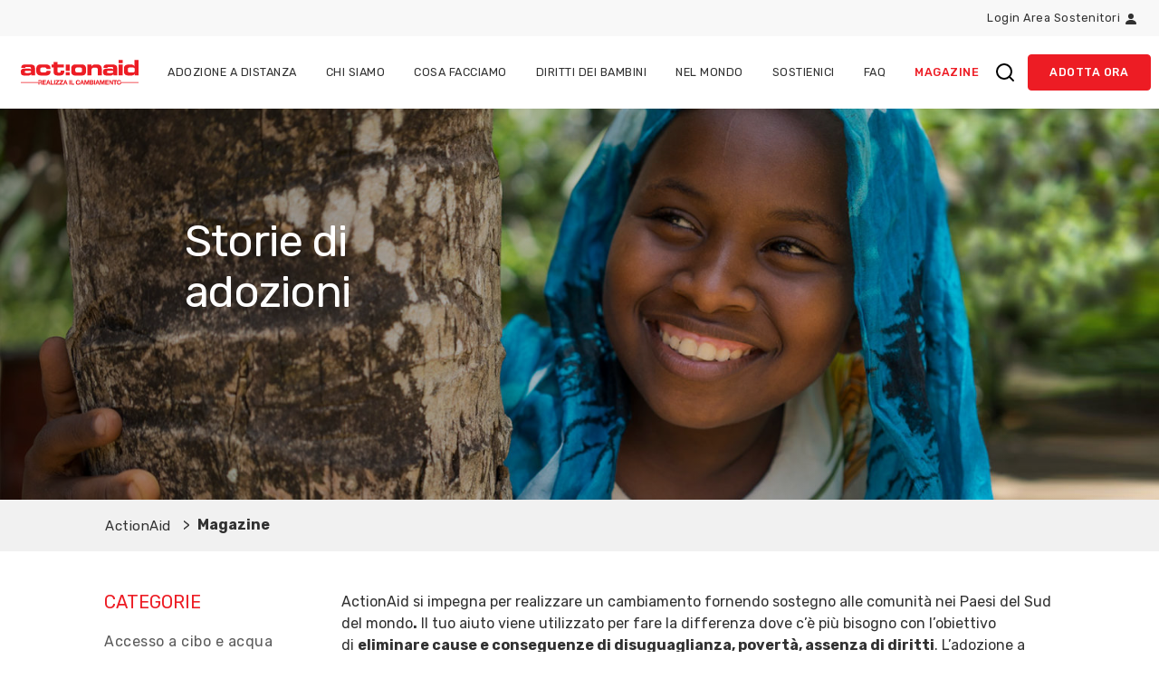

--- FILE ---
content_type: text/html
request_url: https://adozioneadistanza.actionaid.it/magazine/category/storie-di-adozioni/page/5/
body_size: 54636
content:
<!doctype html><html data-n-head-ssr><head><meta data-n-head=ssr charset=utf-8><meta data-n-head=ssr name=viewport content="width=device-width,initial-scale=1"><meta data-n-head=ssr name=description content="Adottare un bambino a distanza ed essere sostenitori ActionAid significa lottare contro le condizioni di povertà e i diritti negati ai bambini." data-hid=description><meta data-n-head=ssr name=robots content="index, follow, max-snippet:-1, max-image-preview:large, max-video-preview:-1" data-hid=robots><meta data-n-head=ssr property=og:locale content=it_IT data-hid=og:locale><meta data-n-head=ssr property=og:type content=article data-hid=og:type><meta data-n-head=ssr property=og:title content="Magazine adozioni ActionAid: progetti, storie e informazioni | Adozioni ActionAid" data-hid=og:title><meta data-n-head=ssr property=og:description content="Adottare un bambino a distanza ed essere sostenitori ActionAid significa lottare contro le condizioni di povertà e i diritti negati ai bambini." data-hid=og:description><meta data-n-head=ssr property=og:url content=https://adozioneadistanza.actionaid.it/magazine/ data-hid=og:url><meta data-n-head=ssr property=og:site_name content="Adozioni ActionAid" data-hid=og:site_name><meta data-n-head=ssr property=article:modified_time content=2024-11-06T09:16:49+00:00 data-hid=article:modified_time><meta data-n-head=ssr property=og:image content=https://core.adozioneadistanza.actionaid.it/wp-content/uploads/2020/11/Magazine.jpg data-hid=og:image><meta data-n-head=ssr property=og:image:width content=2048 data-hid=og:image:width><meta data-n-head=ssr property=og:image:height content=819 data-hid=og:image:height><meta data-n-head=ssr property=og:image:type content=image/jpeg data-hid=og:image:type><meta data-n-head=ssr name=twitter:card content=summary_large_image data-hid=twitter:card><title>Magazine adozioni ActionAid: progetti, storie e informazioni | Adozioni ActionAid</title><link data-n-head=ssr rel=icon type=image/x-icon href=/favicon.ico><link data-n-head=ssr rel=canonical href=https://adozioneadistanza.actionaid.it/magazine/category/storie-di-adozioni/page/5/ ><script data-n-head=ssr src="https://ecommerce.nexi.it/ecomm/XPayBuild/js?alias=payment_3435518"></script><script data-n-head=ssr data-hid=ldjson-schema type=application/ld+json>{"@context":"https://schema.org","@graph":[{"@type":["WebPage","CollectionPage"],"url":"https://adozioneadistanza.actionaid.it/magazine/","name":"Magazine adozioni ActionAid: progetti, storie e informazioni | Adozioni ActionAid","primaryImageOfPage":{"@id":"https://adozioneadistanza.actionaid.it/magazine/#primaryimage"},"image":{"@id":"https://adozioneadistanza.actionaid.it/magazine/#primaryimage"},"thumbnailUrl":"https://core.adozioneadistanza.actionaid.it/wp-content/uploads/2020/11/Magazine.jpg","datePublished":"2020-10-09T15:43:52+00:00","dateModified":"2024-11-06T09:16:49+00:00","description":"Adottare un bambino a distanza ed essere sostenitori ActionAid significa lottare contro le condizioni di povertà e i diritti negati ai bambini.","inLanguage":"it-IT"},{"@type":"ImageObject","inLanguage":"it-IT","url":"https://core.adozioneadistanza.actionaid.it/wp-content/uploads/2020/11/Magazine.jpg","contentUrl":"https://core.adozioneadistanza.actionaid.it/wp-content/uploads/2020/11/Magazine.jpg","width":2048,"height":819},{"@type":"BreadcrumbList","itemListElement":[{"@type":"ListItem","position":1,"name":"Home","item":"https://adozioneadistanza.actionaid.it/"},{"@type":"ListItem","position":2,"name":"Magazine","item":null}]}]}</script><link rel=preload href=/_nuxt/ce4f0cd.js as=script><link rel=preload href=/_nuxt/b90df1d.js as=script><link rel=preload href=/_nuxt/4de1d88.js as=script><link rel=preload href=/_nuxt/588c1e5.js as=script><link rel=preload href=/_nuxt/473f24c.js as=script><link rel=preload href=/_nuxt/614c047.js as=script><link rel=preload href=/_nuxt/67be882.js as=script><link rel=preload href=/_nuxt/e782fb6.js as=script><link rel=preload href=/_nuxt/7a09a71.js as=script><link rel=preload href=/_nuxt/553df92.js as=script><link rel=preload href=/_nuxt/49a8042.js as=script><link rel=preload href=/_nuxt/24b998d.js as=script><link rel=preload href=/_nuxt/271ae4b.js as=script><link rel=preload href=/_nuxt/36e9384.js as=script><link rel=preload href=/_nuxt/2c644fa.js as=script><style data-vue-ssr-id="74257d19:0 5b62c87e:0 66f58c1a:0 ba5db208:0 71564dde:0 522eedc9:0 19d50a5c:0 c02a6da8:0 b639f6fa:0 7e5a8af2:0 3bb796a2:0">/*!
 * Bootstrap v4.5.2 (https://getbootstrap.com/)
 * Copyright 2011-2020 The Bootstrap Authors
 * Copyright 2011-2020 Twitter, Inc.
 * Licensed under MIT (https://github.com/twbs/bootstrap/blob/main/LICENSE)
 */:root{--blue:#007bff;--indigo:#6610f2;--purple:#6f42c1;--pink:#e83e8c;--red:#dc3545;--orange:#fd7e14;--yellow:#ffc107;--green:#28a745;--teal:#20c997;--cyan:#17a2b8;--white:#fff;--gray:#6c757d;--gray-dark:#343a40;--primary:#ed1c24;--secondary:#6c757d;--success:#28a745;--info:#17a2b8;--warning:#ffc107;--danger:#dc3545;--light:#fff;--dark:#313131;--black:#000;--sand:#F4EBD7;--sand-light:#F9F7F1;--gray-light:#f1f1f1;--light-form:#f8f8f8;--white:#fff;--breakpoint-xs:0;--breakpoint-sm:576px;--breakpoint-md:768px;--breakpoint-lg:992px;--breakpoint-xl:1200px;--breakpoint-xxl:1600px;--font-family-sans-serif:"Rubik",-apple-system,BlinkMacSystemFont,"Segoe UI",Roboto,"Helvetica Neue",Arial,"Noto Sans",sans-serif,"Apple Color Emoji","Segoe UI Emoji","Segoe UI Symbol","Noto Color Emoji";--font-family-monospace:SFMono-Regular,Menlo,Monaco,Consolas,"Liberation Mono","Courier New",monospace}*,::after,::before{box-sizing:border-box}html{font-family:sans-serif;line-height:1.15;-webkit-text-size-adjust:100%;-webkit-tap-highlight-color:transparent}article,aside,figcaption,figure,footer,header,hgroup,main,nav,section{display:block}body{margin:0;font-family:Rubik,-apple-system,BlinkMacSystemFont,"Segoe UI",Roboto,"Helvetica Neue",Arial,"Noto Sans",sans-serif,"Apple Color Emoji","Segoe UI Emoji","Segoe UI Symbol","Noto Color Emoji";font-size:1rem;font-weight:400;line-height:1.5;color:#313131;text-align:left;background-color:#fff}[tabindex="-1"]:focus:not(:focus-visible){outline:0!important}hr{box-sizing:content-box;height:0;overflow:visible}h1,h2,h3,h4,h5,h6{margin-top:0;margin-bottom:1rem}p{margin-top:0;margin-bottom:1.25rem}abbr[data-original-title],abbr[title]{text-decoration:underline;text-decoration:underline dotted;cursor:help;border-bottom:0;text-decoration-skip-ink:none}address{margin-bottom:1rem;font-style:normal;line-height:inherit}dl,ol,ul{margin-top:0;margin-bottom:1rem}ol ol,ol ul,ul ol,ul ul{margin-bottom:0}dt{font-weight:700}dd{margin-bottom:.5rem;margin-left:0}blockquote{margin:0 0 1rem}b,strong{font-weight:bolder}small{font-size:80%}sub,sup{position:relative;font-size:75%;line-height:0;vertical-align:baseline}sub{bottom:-.25em}sup{top:-.5em}a{color:#ed1c24;text-decoration:none;background-color:transparent}a:hover{color:#ed1c24;text-decoration:none}a:not([href]):not([class]){color:inherit;text-decoration:none}a:not([href]):not([class]):hover{color:inherit;text-decoration:none}code,kbd,pre,samp{font-family:SFMono-Regular,Menlo,Monaco,Consolas,"Liberation Mono","Courier New",monospace;font-size:1em}pre{margin-top:0;margin-bottom:1rem;overflow:auto;-ms-overflow-style:scrollbar}figure{margin:0 0 1rem}img{vertical-align:middle;border-style:none}svg{overflow:hidden;vertical-align:middle}table{border-collapse:collapse}caption{padding-top:.75rem;padding-bottom:.75rem;color:#6c757d;text-align:left;caption-side:bottom}th{text-align:inherit;text-align:-webkit-match-parent}label{display:inline-block;margin-bottom:.5rem}button{border-radius:0}button:focus:not(:focus-visible){outline:0}button,input,optgroup,select,textarea{margin:0;font-family:inherit;font-size:inherit;line-height:inherit}button,input{overflow:visible}button,select{text-transform:none}[role=button]{cursor:pointer}select{word-wrap:normal}[type=button],[type=reset],[type=submit],button{-webkit-appearance:button}[type=button]:not(:disabled),[type=reset]:not(:disabled),[type=submit]:not(:disabled),button:not(:disabled){cursor:pointer}[type=button]::-moz-focus-inner,[type=reset]::-moz-focus-inner,[type=submit]::-moz-focus-inner,button::-moz-focus-inner{padding:0;border-style:none}input[type=checkbox],input[type=radio]{box-sizing:border-box;padding:0}textarea{overflow:auto;resize:vertical}fieldset{min-width:0;padding:0;margin:0;border:0}legend{display:block;width:100%;max-width:100%;padding:0;margin-bottom:.5rem;font-size:1.5rem;line-height:inherit;color:inherit;white-space:normal}progress{vertical-align:baseline}[type=number]::-webkit-inner-spin-button,[type=number]::-webkit-outer-spin-button{height:auto}[type=search]{outline-offset:-2px;-webkit-appearance:none}[type=search]::-webkit-search-decoration{-webkit-appearance:none}::-webkit-file-upload-button{font:inherit;-webkit-appearance:button}output{display:inline-block}summary{display:list-item;cursor:pointer}template{display:none}[hidden]{display:none!important}.diritti-bambini-content h2,.diritti-bambini-content h3,.diritti-bambini-content h4,.diritti-bambini-content h5,.h1,.h2,.h3,.h4,.h5,.h6,.post-content h2,.post-content h3,.post-content h4,.post-content h5,h1,h2,h3,h4,h5,h6{margin-bottom:1rem;font-weight:400;line-height:1.5;color:#ed1c24}.h1,h1{font-size:3.0517578125rem}.h2,h2{font-size:2.44140625rem}.diritti-bambini-content h2,.h3,.post-content h2,h3{font-size:1.953125rem}.diritti-bambini-content h3,.h4,.post-content h3,h4{font-size:1.5625rem}.diritti-bambini-content h4,.h5,.post-content h4,h5{font-size:1.25rem}.diritti-bambini-content h5,.h6,.post-content h5,h6{font-size:1.25rem}.lead{font-size:1.25rem;font-weight:300}.display-1{font-size:6rem;font-weight:300;line-height:1.5}.display-2{font-size:5.5rem;font-weight:300;line-height:1.5}.display-3{font-size:4.5rem;font-weight:300;line-height:1.5}.display-4{font-size:3rem;font-weight:300;line-height:1.5}hr{margin-top:1rem;margin-bottom:1rem;border:0;border-top:1px solid rgba(0,0,0,.1)}.footer .search__input p,.footer .small p,.search__input,.small,small{font-size:.8rem;font-weight:400}.mark,mark{padding:.2em;background-color:#fcf8e3}.list-unstyled{padding-left:0;list-style:none}.list-inline{padding-left:0;list-style:none}.list-inline-item{display:inline-block}.list-inline-item:not(:last-child){margin-right:.5rem}.initialism{font-size:90%;text-transform:uppercase}.blockquote{margin-bottom:1rem;font-size:1.25rem}.blockquote-footer{display:block;font-size:.8rem;color:#6c757d}.blockquote-footer::before{content:"— "}.img-fluid,.post img,[class^=wp-block] iframe,[class^=wp-block] img,[class^=wp-block] video,[class^=wp-image]{max-width:100%;height:auto}.img-thumbnail{padding:.25rem;background-color:#fff;border:1px solid #dee2e6;border-radius:.25rem;max-width:100%;height:auto}.figure{display:inline-block}.figure-img{margin-bottom:.5rem;line-height:1}.figure-caption{font-size:90%;color:#6c757d}.container,.container-fluid,.container-lg,.container-md,.container-sm,.container-xl,.container-xxl{width:100%;padding-right:7px;padding-left:7px;margin-right:auto;margin-left:auto}@media(min-width:576px){.container,.container-sm{max-width:540px}}@media(min-width:768px){.container,.container-md,.container-sm{max-width:734px}}@media(min-width:992px){.container,.container-lg,.container-md,.container-sm{max-width:984px}}@media(min-width:1200px){.container,.container-lg,.container-md,.container-sm,.container-xl{max-width:1064px}}@media(min-width:1600px){.container,.container-lg,.container-md,.container-sm,.container-xl,.container-xxl{max-width:1554px}}.row{display:flex;flex-wrap:wrap;margin-right:-7px;margin-left:-7px}.no-gutters{margin-right:0;margin-left:0}.no-gutters>.col,.no-gutters>[class*=col-]{padding-right:0;padding-left:0}.col,.col-1,.col-10,.col-11,.col-12,.col-2,.col-3,.col-4,.col-5,.col-6,.col-7,.col-8,.col-9,.col-auto,.col-lg,.col-lg-1,.col-lg-10,.col-lg-11,.col-lg-12,.col-lg-2,.col-lg-3,.col-lg-4,.col-lg-5,.col-lg-6,.col-lg-7,.col-lg-8,.col-lg-9,.col-lg-auto,.col-md,.col-md-1,.col-md-10,.col-md-11,.col-md-12,.col-md-2,.col-md-3,.col-md-4,.col-md-5,.col-md-6,.col-md-7,.col-md-8,.col-md-9,.col-md-auto,.col-sm,.col-sm-1,.col-sm-10,.col-sm-11,.col-sm-12,.col-sm-2,.col-sm-3,.col-sm-4,.col-sm-5,.col-sm-6,.col-sm-7,.col-sm-8,.col-sm-9,.col-sm-auto,.col-xl,.col-xl-1,.col-xl-10,.col-xl-11,.col-xl-12,.col-xl-2,.col-xl-3,.col-xl-4,.col-xl-5,.col-xl-6,.col-xl-7,.col-xl-8,.col-xl-9,.col-xl-auto,.col-xxl,.col-xxl-1,.col-xxl-10,.col-xxl-11,.col-xxl-12,.col-xxl-2,.col-xxl-3,.col-xxl-4,.col-xxl-5,.col-xxl-6,.col-xxl-7,.col-xxl-8,.col-xxl-9,.col-xxl-auto{position:relative;width:100%;padding-right:7px;padding-left:7px}.col{flex-basis:0;flex-grow:1;max-width:100%}.row-cols-1>*{flex:0 0 100%;max-width:100%}.row-cols-2>*{flex:0 0 50%;max-width:50%}.row-cols-3>*{flex:0 0 33.3333333333%;max-width:33.3333333333%}.row-cols-4>*{flex:0 0 25%;max-width:25%}.row-cols-5>*{flex:0 0 20%;max-width:20%}.row-cols-6>*{flex:0 0 16.6666666667%;max-width:16.6666666667%}.col-auto{flex:0 0 auto;width:auto;max-width:100%}.col-1{flex:0 0 8.33333333%;max-width:8.33333333%}.col-2{flex:0 0 16.66666667%;max-width:16.66666667%}.col-3{flex:0 0 25%;max-width:25%}.col-4{flex:0 0 33.33333333%;max-width:33.33333333%}.col-5{flex:0 0 41.66666667%;max-width:41.66666667%}.col-6{flex:0 0 50%;max-width:50%}.col-7{flex:0 0 58.33333333%;max-width:58.33333333%}.col-8{flex:0 0 66.66666667%;max-width:66.66666667%}.col-9{flex:0 0 75%;max-width:75%}.col-10{flex:0 0 83.33333333%;max-width:83.33333333%}.col-11{flex:0 0 91.66666667%;max-width:91.66666667%}.col-12{flex:0 0 100%;max-width:100%}.order-first{order:-1}.order-last{order:13}.order-0{order:0}.order-1{order:1}.order-2{order:2}.order-3{order:3}.order-4{order:4}.order-5{order:5}.order-6{order:6}.order-7{order:7}.order-8{order:8}.order-9{order:9}.order-10{order:10}.order-11{order:11}.order-12{order:12}.offset-1{margin-left:8.33333333%}.offset-2{margin-left:16.66666667%}.offset-3{margin-left:25%}.offset-4{margin-left:33.33333333%}.offset-5{margin-left:41.66666667%}.offset-6{margin-left:50%}.offset-7{margin-left:58.33333333%}.offset-8{margin-left:66.66666667%}.offset-9{margin-left:75%}.offset-10{margin-left:83.33333333%}.offset-11{margin-left:91.66666667%}@media(min-width:576px){.col-sm{flex-basis:0;flex-grow:1;max-width:100%}.row-cols-sm-1>*{flex:0 0 100%;max-width:100%}.row-cols-sm-2>*{flex:0 0 50%;max-width:50%}.row-cols-sm-3>*{flex:0 0 33.3333333333%;max-width:33.3333333333%}.row-cols-sm-4>*{flex:0 0 25%;max-width:25%}.row-cols-sm-5>*{flex:0 0 20%;max-width:20%}.row-cols-sm-6>*{flex:0 0 16.6666666667%;max-width:16.6666666667%}.col-sm-auto{flex:0 0 auto;width:auto;max-width:100%}.col-sm-1{flex:0 0 8.33333333%;max-width:8.33333333%}.col-sm-2{flex:0 0 16.66666667%;max-width:16.66666667%}.col-sm-3{flex:0 0 25%;max-width:25%}.col-sm-4{flex:0 0 33.33333333%;max-width:33.33333333%}.col-sm-5{flex:0 0 41.66666667%;max-width:41.66666667%}.col-sm-6{flex:0 0 50%;max-width:50%}.col-sm-7{flex:0 0 58.33333333%;max-width:58.33333333%}.col-sm-8{flex:0 0 66.66666667%;max-width:66.66666667%}.col-sm-9{flex:0 0 75%;max-width:75%}.col-sm-10{flex:0 0 83.33333333%;max-width:83.33333333%}.col-sm-11{flex:0 0 91.66666667%;max-width:91.66666667%}.col-sm-12{flex:0 0 100%;max-width:100%}.order-sm-first{order:-1}.order-sm-last{order:13}.order-sm-0{order:0}.order-sm-1{order:1}.order-sm-2{order:2}.order-sm-3{order:3}.order-sm-4{order:4}.order-sm-5{order:5}.order-sm-6{order:6}.order-sm-7{order:7}.order-sm-8{order:8}.order-sm-9{order:9}.order-sm-10{order:10}.order-sm-11{order:11}.order-sm-12{order:12}.offset-sm-0{margin-left:0}.offset-sm-1{margin-left:8.33333333%}.offset-sm-2{margin-left:16.66666667%}.offset-sm-3{margin-left:25%}.offset-sm-4{margin-left:33.33333333%}.offset-sm-5{margin-left:41.66666667%}.offset-sm-6{margin-left:50%}.offset-sm-7{margin-left:58.33333333%}.offset-sm-8{margin-left:66.66666667%}.offset-sm-9{margin-left:75%}.offset-sm-10{margin-left:83.33333333%}.offset-sm-11{margin-left:91.66666667%}}@media(min-width:768px){.col-md{flex-basis:0;flex-grow:1;max-width:100%}.row-cols-md-1>*{flex:0 0 100%;max-width:100%}.row-cols-md-2>*{flex:0 0 50%;max-width:50%}.row-cols-md-3>*{flex:0 0 33.3333333333%;max-width:33.3333333333%}.row-cols-md-4>*{flex:0 0 25%;max-width:25%}.row-cols-md-5>*{flex:0 0 20%;max-width:20%}.row-cols-md-6>*{flex:0 0 16.6666666667%;max-width:16.6666666667%}.col-md-auto{flex:0 0 auto;width:auto;max-width:100%}.col-md-1{flex:0 0 8.33333333%;max-width:8.33333333%}.col-md-2{flex:0 0 16.66666667%;max-width:16.66666667%}.col-md-3{flex:0 0 25%;max-width:25%}.col-md-4{flex:0 0 33.33333333%;max-width:33.33333333%}.col-md-5{flex:0 0 41.66666667%;max-width:41.66666667%}.col-md-6{flex:0 0 50%;max-width:50%}.col-md-7{flex:0 0 58.33333333%;max-width:58.33333333%}.col-md-8{flex:0 0 66.66666667%;max-width:66.66666667%}.col-md-9{flex:0 0 75%;max-width:75%}.col-md-10{flex:0 0 83.33333333%;max-width:83.33333333%}.col-md-11{flex:0 0 91.66666667%;max-width:91.66666667%}.col-md-12{flex:0 0 100%;max-width:100%}.order-md-first{order:-1}.order-md-last{order:13}.order-md-0{order:0}.order-md-1{order:1}.order-md-2{order:2}.order-md-3{order:3}.order-md-4{order:4}.order-md-5{order:5}.order-md-6{order:6}.order-md-7{order:7}.order-md-8{order:8}.order-md-9{order:9}.order-md-10{order:10}.order-md-11{order:11}.order-md-12{order:12}.offset-md-0{margin-left:0}.offset-md-1{margin-left:8.33333333%}.offset-md-2{margin-left:16.66666667%}.offset-md-3{margin-left:25%}.offset-md-4{margin-left:33.33333333%}.offset-md-5{margin-left:41.66666667%}.offset-md-6{margin-left:50%}.offset-md-7{margin-left:58.33333333%}.offset-md-8{margin-left:66.66666667%}.offset-md-9{margin-left:75%}.offset-md-10{margin-left:83.33333333%}.offset-md-11{margin-left:91.66666667%}}@media(min-width:992px){.col-lg{flex-basis:0;flex-grow:1;max-width:100%}.row-cols-lg-1>*{flex:0 0 100%;max-width:100%}.row-cols-lg-2>*{flex:0 0 50%;max-width:50%}.row-cols-lg-3>*{flex:0 0 33.3333333333%;max-width:33.3333333333%}.row-cols-lg-4>*{flex:0 0 25%;max-width:25%}.row-cols-lg-5>*{flex:0 0 20%;max-width:20%}.row-cols-lg-6>*{flex:0 0 16.6666666667%;max-width:16.6666666667%}.col-lg-auto{flex:0 0 auto;width:auto;max-width:100%}.col-lg-1{flex:0 0 8.33333333%;max-width:8.33333333%}.col-lg-2{flex:0 0 16.66666667%;max-width:16.66666667%}.col-lg-3{flex:0 0 25%;max-width:25%}.col-lg-4{flex:0 0 33.33333333%;max-width:33.33333333%}.col-lg-5{flex:0 0 41.66666667%;max-width:41.66666667%}.col-lg-6{flex:0 0 50%;max-width:50%}.col-lg-7{flex:0 0 58.33333333%;max-width:58.33333333%}.col-lg-8{flex:0 0 66.66666667%;max-width:66.66666667%}.col-lg-9{flex:0 0 75%;max-width:75%}.col-lg-10{flex:0 0 83.33333333%;max-width:83.33333333%}.col-lg-11{flex:0 0 91.66666667%;max-width:91.66666667%}.col-lg-12{flex:0 0 100%;max-width:100%}.order-lg-first{order:-1}.order-lg-last{order:13}.order-lg-0{order:0}.order-lg-1{order:1}.order-lg-2{order:2}.order-lg-3{order:3}.order-lg-4{order:4}.order-lg-5{order:5}.order-lg-6{order:6}.order-lg-7{order:7}.order-lg-8{order:8}.order-lg-9{order:9}.order-lg-10{order:10}.order-lg-11{order:11}.order-lg-12{order:12}.offset-lg-0{margin-left:0}.offset-lg-1{margin-left:8.33333333%}.offset-lg-2{margin-left:16.66666667%}.offset-lg-3{margin-left:25%}.offset-lg-4{margin-left:33.33333333%}.offset-lg-5{margin-left:41.66666667%}.offset-lg-6{margin-left:50%}.offset-lg-7{margin-left:58.33333333%}.offset-lg-8{margin-left:66.66666667%}.offset-lg-9{margin-left:75%}.offset-lg-10{margin-left:83.33333333%}.offset-lg-11{margin-left:91.66666667%}}@media(min-width:1200px){.col-xl{flex-basis:0;flex-grow:1;max-width:100%}.row-cols-xl-1>*{flex:0 0 100%;max-width:100%}.row-cols-xl-2>*{flex:0 0 50%;max-width:50%}.row-cols-xl-3>*{flex:0 0 33.3333333333%;max-width:33.3333333333%}.row-cols-xl-4>*{flex:0 0 25%;max-width:25%}.row-cols-xl-5>*{flex:0 0 20%;max-width:20%}.row-cols-xl-6>*{flex:0 0 16.6666666667%;max-width:16.6666666667%}.col-xl-auto{flex:0 0 auto;width:auto;max-width:100%}.col-xl-1{flex:0 0 8.33333333%;max-width:8.33333333%}.col-xl-2{flex:0 0 16.66666667%;max-width:16.66666667%}.col-xl-3{flex:0 0 25%;max-width:25%}.col-xl-4{flex:0 0 33.33333333%;max-width:33.33333333%}.col-xl-5{flex:0 0 41.66666667%;max-width:41.66666667%}.col-xl-6{flex:0 0 50%;max-width:50%}.col-xl-7{flex:0 0 58.33333333%;max-width:58.33333333%}.col-xl-8{flex:0 0 66.66666667%;max-width:66.66666667%}.col-xl-9{flex:0 0 75%;max-width:75%}.col-xl-10{flex:0 0 83.33333333%;max-width:83.33333333%}.col-xl-11{flex:0 0 91.66666667%;max-width:91.66666667%}.col-xl-12{flex:0 0 100%;max-width:100%}.order-xl-first{order:-1}.order-xl-last{order:13}.order-xl-0{order:0}.order-xl-1{order:1}.order-xl-2{order:2}.order-xl-3{order:3}.order-xl-4{order:4}.order-xl-5{order:5}.order-xl-6{order:6}.order-xl-7{order:7}.order-xl-8{order:8}.order-xl-9{order:9}.order-xl-10{order:10}.order-xl-11{order:11}.order-xl-12{order:12}.offset-xl-0{margin-left:0}.offset-xl-1{margin-left:8.33333333%}.offset-xl-2{margin-left:16.66666667%}.offset-xl-3{margin-left:25%}.offset-xl-4{margin-left:33.33333333%}.offset-xl-5{margin-left:41.66666667%}.offset-xl-6{margin-left:50%}.offset-xl-7{margin-left:58.33333333%}.offset-xl-8{margin-left:66.66666667%}.offset-xl-9{margin-left:75%}.offset-xl-10{margin-left:83.33333333%}.offset-xl-11{margin-left:91.66666667%}}@media(min-width:1600px){.col-xxl{flex-basis:0;flex-grow:1;max-width:100%}.row-cols-xxl-1>*{flex:0 0 100%;max-width:100%}.row-cols-xxl-2>*{flex:0 0 50%;max-width:50%}.row-cols-xxl-3>*{flex:0 0 33.3333333333%;max-width:33.3333333333%}.row-cols-xxl-4>*{flex:0 0 25%;max-width:25%}.row-cols-xxl-5>*{flex:0 0 20%;max-width:20%}.row-cols-xxl-6>*{flex:0 0 16.6666666667%;max-width:16.6666666667%}.col-xxl-auto{flex:0 0 auto;width:auto;max-width:100%}.col-xxl-1{flex:0 0 8.33333333%;max-width:8.33333333%}.col-xxl-2{flex:0 0 16.66666667%;max-width:16.66666667%}.col-xxl-3{flex:0 0 25%;max-width:25%}.col-xxl-4{flex:0 0 33.33333333%;max-width:33.33333333%}.col-xxl-5{flex:0 0 41.66666667%;max-width:41.66666667%}.col-xxl-6{flex:0 0 50%;max-width:50%}.col-xxl-7{flex:0 0 58.33333333%;max-width:58.33333333%}.col-xxl-8{flex:0 0 66.66666667%;max-width:66.66666667%}.col-xxl-9{flex:0 0 75%;max-width:75%}.col-xxl-10{flex:0 0 83.33333333%;max-width:83.33333333%}.col-xxl-11{flex:0 0 91.66666667%;max-width:91.66666667%}.col-xxl-12{flex:0 0 100%;max-width:100%}.order-xxl-first{order:-1}.order-xxl-last{order:13}.order-xxl-0{order:0}.order-xxl-1{order:1}.order-xxl-2{order:2}.order-xxl-3{order:3}.order-xxl-4{order:4}.order-xxl-5{order:5}.order-xxl-6{order:6}.order-xxl-7{order:7}.order-xxl-8{order:8}.order-xxl-9{order:9}.order-xxl-10{order:10}.order-xxl-11{order:11}.order-xxl-12{order:12}.offset-xxl-0{margin-left:0}.offset-xxl-1{margin-left:8.33333333%}.offset-xxl-2{margin-left:16.66666667%}.offset-xxl-3{margin-left:25%}.offset-xxl-4{margin-left:33.33333333%}.offset-xxl-5{margin-left:41.66666667%}.offset-xxl-6{margin-left:50%}.offset-xxl-7{margin-left:58.33333333%}.offset-xxl-8{margin-left:66.66666667%}.offset-xxl-9{margin-left:75%}.offset-xxl-10{margin-left:83.33333333%}.offset-xxl-11{margin-left:91.66666667%}}.table,.wp-block-table{width:100%;margin-bottom:1rem;color:#313131}.table td,.table th,.wp-block-table td,.wp-block-table th{padding:.75rem;vertical-align:top;border-top:1px solid #dee2e6}.table thead th,.wp-block-table thead th{vertical-align:bottom;border-bottom:2px solid #dee2e6}.table tbody+tbody,.wp-block-table tbody+tbody{border-top:2px solid #dee2e6}.table-sm td,.table-sm th{padding:.3rem}.table-bordered,.wp-block-table{border:1px solid #dee2e6}.table-bordered td,.table-bordered th,.wp-block-table td,.wp-block-table th{border:1px solid #dee2e6}.table-bordered thead td,.table-bordered thead th,.wp-block-table thead td,.wp-block-table thead th{border-bottom-width:2px}.table-borderless tbody+tbody,.table-borderless td,.table-borderless th,.table-borderless thead th{border:0}.table-striped tbody tr:nth-of-type(odd){background-color:rgba(0,0,0,.05)}.table-hover tbody tr:hover{color:#313131;background-color:rgba(0,0,0,.075)}.table-primary,.table-primary>td,.table-primary>th{background-color:#fabfc2}.table-primary tbody+tbody,.table-primary td,.table-primary th,.table-primary thead th{border-color:#f6898d}.table-hover .table-primary:hover{background-color:#f8a7ab}.table-hover .table-primary:hover>td,.table-hover .table-primary:hover>th{background-color:#f8a7ab}.table-secondary,.table-secondary>td,.table-secondary>th{background-color:#d6d8db}.table-secondary tbody+tbody,.table-secondary td,.table-secondary th,.table-secondary thead th{border-color:#b3b7bb}.table-hover .table-secondary:hover{background-color:#c8cbcf}.table-hover .table-secondary:hover>td,.table-hover .table-secondary:hover>th{background-color:#c8cbcf}.table-success,.table-success>td,.table-success>th{background-color:#c3e6cb}.table-success tbody+tbody,.table-success td,.table-success th,.table-success thead th{border-color:#8fd19e}.table-hover .table-success:hover{background-color:#b1dfbb}.table-hover .table-success:hover>td,.table-hover .table-success:hover>th{background-color:#b1dfbb}.table-info,.table-info>td,.table-info>th{background-color:#bee5eb}.table-info tbody+tbody,.table-info td,.table-info th,.table-info thead th{border-color:#86cfda}.table-hover .table-info:hover{background-color:#abdde5}.table-hover .table-info:hover>td,.table-hover .table-info:hover>th{background-color:#abdde5}.table-warning,.table-warning>td,.table-warning>th{background-color:#ffeeba}.table-warning tbody+tbody,.table-warning td,.table-warning th,.table-warning thead th{border-color:#ffdf7e}.table-hover .table-warning:hover{background-color:#ffe8a1}.table-hover .table-warning:hover>td,.table-hover .table-warning:hover>th{background-color:#ffe8a1}.table-danger,.table-danger>td,.table-danger>th{background-color:#f5c6cb}.table-danger tbody+tbody,.table-danger td,.table-danger th,.table-danger thead th{border-color:#ed969e}.table-hover .table-danger:hover{background-color:#f1b0b7}.table-hover .table-danger:hover>td,.table-hover .table-danger:hover>th{background-color:#f1b0b7}.table-light,.table-light>td,.table-light>th{background-color:#fff}.table-light tbody+tbody,.table-light td,.table-light th,.table-light thead th{border-color:#fff}.table-hover .table-light:hover{background-color:#f2f2f2}.table-hover .table-light:hover>td,.table-hover .table-light:hover>th{background-color:#f2f2f2}.table-dark,.table-dark>td,.table-dark>th{background-color:#c5c5c5}.table-dark tbody+tbody,.table-dark td,.table-dark th,.table-dark thead th{border-color:#949494}.table-hover .table-dark:hover{background-color:#b8b8b8}.table-hover .table-dark:hover>td,.table-hover .table-dark:hover>th{background-color:#b8b8b8}.table-black,.table-black>td,.table-black>th{background-color:#b8b8b8}.table-black tbody+tbody,.table-black td,.table-black th,.table-black thead th{border-color:#7a7a7a}.table-hover .table-black:hover{background-color:#ababab}.table-hover .table-black:hover>td,.table-hover .table-black:hover>th{background-color:#ababab}.table-sand,.table-sand>td,.table-sand>th{background-color:#fcf9f4}.table-sand tbody+tbody,.table-sand td,.table-sand th,.table-sand thead th{border-color:#f9f5ea}.table-hover .table-sand:hover{background-color:#f7eee0}.table-hover .table-sand:hover>td,.table-hover .table-sand:hover>th{background-color:#f7eee0}.table-sand-light,.table-sand-light>td,.table-sand-light>th{background-color:#fdfdfb}.table-sand-light tbody+tbody,.table-sand-light td,.table-sand-light th,.table-sand-light thead th{border-color:#fcfbf8}.table-hover .table-sand-light:hover{background-color:#f5f5ea}.table-hover .table-sand-light:hover>td,.table-hover .table-sand-light:hover>th{background-color:#f5f5ea}.table-gray-light,.table-gray-light>td,.table-gray-light>th{background-color:#fbfbfb}.table-gray-light tbody+tbody,.table-gray-light td,.table-gray-light th,.table-gray-light thead th{border-color:#f8f8f8}.table-hover .table-gray-light:hover{background-color:#eee}.table-hover .table-gray-light:hover>td,.table-hover .table-gray-light:hover>th{background-color:#eee}.table-light-form,.table-light-form>td,.table-light-form>th{background-color:#fdfdfd}.table-light-form tbody+tbody,.table-light-form td,.table-light-form th,.table-light-form thead th{border-color:#fbfbfb}.table-hover .table-light-form:hover{background-color:#f0f0f0}.table-hover .table-light-form:hover>td,.table-hover .table-light-form:hover>th{background-color:#f0f0f0}.table-white,.table-white>td,.table-white>th{background-color:#fff}.table-white tbody+tbody,.table-white td,.table-white th,.table-white thead th{border-color:#fff}.table-hover .table-white:hover{background-color:#f2f2f2}.table-hover .table-white:hover>td,.table-hover .table-white:hover>th{background-color:#f2f2f2}.table-active,.table-active>td,.table-active>th{background-color:rgba(0,0,0,.075)}.table-hover .table-active:hover{background-color:rgba(0,0,0,.075)}.table-hover .table-active:hover>td,.table-hover .table-active:hover>th{background-color:rgba(0,0,0,.075)}.table .thead-dark th,.wp-block-table .thead-dark th{color:#fff;background-color:#343a40;border-color:#454d55}.table .thead-light th,.wp-block-table .thead-light th{color:#495057;background-color:#f1f1f1;border-color:#dee2e6}.table-dark{color:#fff;background-color:#343a40}.table-dark td,.table-dark th,.table-dark thead th{border-color:#454d55}.table-dark.table-bordered,.table-dark.wp-block-table{border:0}.table-dark.table-striped tbody tr:nth-of-type(odd){background-color:rgba(255,255,255,.05)}.table-dark.table-hover tbody tr:hover{color:#fff;background-color:rgba(255,255,255,.075)}@media(max-width:575.98px){.table-responsive-sm{display:block;width:100%;overflow-x:auto;-webkit-overflow-scrolling:touch}.table-responsive-sm>.table-bordered,.table-responsive-sm>.wp-block-table{border:0}}@media(max-width:767.98px){.table-responsive-md{display:block;width:100%;overflow-x:auto;-webkit-overflow-scrolling:touch}.table-responsive-md>.table-bordered,.table-responsive-md>.wp-block-table{border:0}}@media(max-width:991.98px){.table-responsive-lg{display:block;width:100%;overflow-x:auto;-webkit-overflow-scrolling:touch}.table-responsive-lg>.table-bordered,.table-responsive-lg>.wp-block-table{border:0}}@media(max-width:1199.98px){.table-responsive-xl{display:block;width:100%;overflow-x:auto;-webkit-overflow-scrolling:touch}.table-responsive-xl>.table-bordered,.table-responsive-xl>.wp-block-table{border:0}}@media(max-width:1599.98px){.table-responsive-xxl{display:block;width:100%;overflow-x:auto;-webkit-overflow-scrolling:touch}.table-responsive-xxl>.table-bordered,.table-responsive-xxl>.wp-block-table{border:0}}.table-responsive{display:block;width:100%;overflow-x:auto;-webkit-overflow-scrolling:touch}.table-responsive>.table-bordered,.table-responsive>.wp-block-table{border:0}.form-control{display:block;width:100%;height:calc(1.5em + .75rem + 4px);padding:.375rem .75rem;font-size:1rem;font-weight:400;line-height:1.5;color:#495057;background-color:transparent;background-clip:padding-box;border:2px solid #ced4da;border-radius:0;transition:border-color .15s ease-in-out,box-shadow .15s ease-in-out}@media(prefers-reduced-motion:reduce){.form-control{transition:none}}.form-control::-ms-expand{background-color:transparent;border:0}.form-control:focus{color:#495057;background-color:transparent;border-color:#f69296;outline:0;box-shadow:0 0 0 0 rgba(237,28,36,.25)}.form-control::placeholder{color:#6c757d;opacity:1}.form-control:disabled,.form-control[readonly]{background-color:#f1f1f1;opacity:1}input[type=date].form-control,input[type=datetime-local].form-control,input[type=month].form-control,input[type=time].form-control{appearance:none}select.form-control:-moz-focusring{color:transparent;text-shadow:0 0 0 #495057}select.form-control:focus::-ms-value{color:#495057;background-color:transparent}.form-control-file,.form-control-range{display:block;width:100%}.col-form-label{padding-top:calc(.375rem + 2px);padding-bottom:calc(.375rem + 2px);margin-bottom:0;font-size:inherit;line-height:1.5}.col-form-label-lg{padding-top:calc(.5rem + 2px);padding-bottom:calc(.5rem + 2px);font-size:1.25rem;line-height:1.5}.col-form-label-sm{padding-top:calc(.25rem + 2px);padding-bottom:calc(.25rem + 2px);font-size:.875rem;line-height:1.5}.form-control-plaintext{display:block;width:100%;padding:.375rem 0;margin-bottom:0;font-size:1rem;line-height:1.5;color:#313131;background-color:transparent;border:solid transparent;border-width:2px 0}.form-control-plaintext.form-control-lg,.form-control-plaintext.form-control-sm{padding-right:0;padding-left:0}.form-control-sm{height:calc(1.5em + .5rem + 4px);padding:.25rem .5rem;font-size:.875rem;line-height:1.5;border-radius:.2rem}.form-control-lg{height:calc(1.5em + 1rem + 4px);padding:.5rem 1rem;font-size:1.25rem;line-height:1.5;border-radius:.3rem}select.form-control[multiple],select.form-control[size]{height:auto}textarea.form-control{height:auto}.form-group{margin-bottom:1rem}.form-text{display:block;margin-top:.25rem}.form-row{display:flex;flex-wrap:wrap;margin-right:-5px;margin-left:-5px}.form-row>.col,.form-row>[class*=col-]{padding-right:5px;padding-left:5px}.form-check{position:relative;display:block;padding-left:1.25rem}.form-check-input{position:absolute;margin-top:.3rem;margin-left:-1.25rem}.form-check-input:disabled~.form-check-label,.form-check-input[disabled]~.form-check-label{color:#6c757d}.form-check-label{margin-bottom:0}.form-check-inline{display:inline-flex;align-items:center;padding-left:0;margin-right:.75rem}.form-check-inline .form-check-input{position:static;margin-top:0;margin-right:.3125rem;margin-left:0}.valid-feedback{display:none;width:100%;margin-top:.25rem;font-size:.8rem;color:#28a745}.valid-tooltip{position:absolute;top:100%;left:0;z-index:5;display:none;max-width:100%;padding:.25rem .5rem;margin-top:.1rem;font-size:.875rem;line-height:1.5;color:#fff;background-color:rgba(40,167,69,.9);border-radius:.25rem}.form-row>.col>.valid-tooltip,.form-row>[class*=col-]>.valid-tooltip{left:5px}.is-valid~.valid-feedback,.is-valid~.valid-tooltip,.was-validated :valid~.valid-feedback,.was-validated :valid~.valid-tooltip{display:block}.form-control.is-valid,.was-validated .form-control:valid{border-color:#28a745;padding-right:calc(1.5em + .75rem)!important;background-image:url("data:image/svg+xml,%3csvg xmlns='http://www.w3.org/2000/svg' width='8' height='8' viewBox='0 0 8 8'%3e%3cpath fill='%2328a745' d='M2.3 6.73L.6 4.53c-.4-1.04.46-1.4 1.1-.8l1.1 1.4 3.4-3.8c.6-.63 1.6-.27 1.2.7l-4 4.6c-.43.5-.8.4-1.1.1z'/%3e%3c/svg%3e");background-repeat:no-repeat;background-position:right calc(.375em + .1875rem) center;background-size:calc(.75em + .375rem) calc(.75em + .375rem)}.form-control.is-valid:focus,.was-validated .form-control:valid:focus{border-color:#28a745;box-shadow:0 0 0 0 rgba(40,167,69,.25)}.was-validated select.form-control:valid,select.form-control.is-valid{padding-right:3rem!important;background-position:right 1.5rem center}.was-validated textarea.form-control:valid,textarea.form-control.is-valid{padding-right:calc(1.5em + .75rem);background-position:top calc(.375em + .1875rem) right calc(.375em + .1875rem)}.custom-select.is-valid,.was-validated .custom-select:valid{border-color:#28a745;padding-right:calc(.75em + 2.3125rem)!important;background:url("data:image/svg+xml,%3csvg xmlns='http://www.w3.org/2000/svg' width='4' height='5' viewBox='0 0 4 5'%3e%3cpath fill='%23343a40' d='M2 0L0 2h4zm0 5L0 3h4z'/%3e%3c/svg%3e") right .75rem center/8px 10px no-repeat,transparent url("data:image/svg+xml,%3csvg xmlns='http://www.w3.org/2000/svg' width='8' height='8' viewBox='0 0 8 8'%3e%3cpath fill='%2328a745' d='M2.3 6.73L.6 4.53c-.4-1.04.46-1.4 1.1-.8l1.1 1.4 3.4-3.8c.6-.63 1.6-.27 1.2.7l-4 4.6c-.43.5-.8.4-1.1.1z'/%3e%3c/svg%3e") center right 1.75rem/calc(.75em + .375rem) calc(.75em + .375rem) no-repeat}.custom-select.is-valid:focus,.was-validated .custom-select:valid:focus{border-color:#28a745;box-shadow:0 0 0 0 rgba(40,167,69,.25)}.form-check-input.is-valid~.form-check-label,.was-validated .form-check-input:valid~.form-check-label{color:#28a745}.form-check-input.is-valid~.valid-feedback,.form-check-input.is-valid~.valid-tooltip,.was-validated .form-check-input:valid~.valid-feedback,.was-validated .form-check-input:valid~.valid-tooltip{display:block}.custom-control-input.is-valid~.custom-control-label,.was-validated .custom-control-input:valid~.custom-control-label{color:#28a745}.custom-control-input.is-valid~.custom-control-label::before,.was-validated .custom-control-input:valid~.custom-control-label::before{border-color:#28a745}.custom-control-input.is-valid:checked~.custom-control-label::before,.was-validated .custom-control-input:valid:checked~.custom-control-label::before{border-color:#34ce57;background-color:#34ce57}.custom-control-input.is-valid:focus~.custom-control-label::before,.was-validated .custom-control-input:valid:focus~.custom-control-label::before{box-shadow:0 0 0 0 rgba(40,167,69,.25)}.custom-control-input.is-valid:focus:not(:checked)~.custom-control-label::before,.was-validated .custom-control-input:valid:focus:not(:checked)~.custom-control-label::before{border-color:#28a745}.custom-file-input.is-valid~.custom-file-label,.was-validated .custom-file-input:valid~.custom-file-label{border-color:#28a745}.custom-file-input.is-valid:focus~.custom-file-label,.was-validated .custom-file-input:valid:focus~.custom-file-label{border-color:#28a745;box-shadow:0 0 0 0 rgba(40,167,69,.25)}.invalid-feedback{display:none;width:100%;margin-top:.25rem;font-size:.8rem;color:#dc3545}.invalid-tooltip{position:absolute;top:100%;left:0;z-index:5;display:none;max-width:100%;padding:.25rem .5rem;margin-top:.1rem;font-size:.875rem;line-height:1.5;color:#fff;background-color:rgba(220,53,69,.9);border-radius:.25rem}.form-row>.col>.invalid-tooltip,.form-row>[class*=col-]>.invalid-tooltip{left:5px}.is-invalid~.invalid-feedback,.is-invalid~.invalid-tooltip,.was-validated :invalid~.invalid-feedback,.was-validated :invalid~.invalid-tooltip{display:block}.form-control.is-invalid,.was-validated .form-control:invalid{border-color:#dc3545;padding-right:calc(1.5em + .75rem)!important;background-image:url("data:image/svg+xml,%3csvg xmlns='http://www.w3.org/2000/svg' width='12' height='12' fill='none' stroke='%23dc3545' viewBox='0 0 12 12'%3e%3ccircle cx='6' cy='6' r='4.5'/%3e%3cpath stroke-linejoin='round' d='M5.8 3.6h.4L6 6.5z'/%3e%3ccircle cx='6' cy='8.2' r='.6' fill='%23dc3545' stroke='none'/%3e%3c/svg%3e");background-repeat:no-repeat;background-position:right calc(.375em + .1875rem) center;background-size:calc(.75em + .375rem) calc(.75em + .375rem)}.form-control.is-invalid:focus,.was-validated .form-control:invalid:focus{border-color:#dc3545;box-shadow:0 0 0 0 rgba(220,53,69,.25)}.was-validated select.form-control:invalid,select.form-control.is-invalid{padding-right:3rem!important;background-position:right 1.5rem center}.was-validated textarea.form-control:invalid,textarea.form-control.is-invalid{padding-right:calc(1.5em + .75rem);background-position:top calc(.375em + .1875rem) right calc(.375em + .1875rem)}.custom-select.is-invalid,.was-validated .custom-select:invalid{border-color:#dc3545;padding-right:calc(.75em + 2.3125rem)!important;background:url("data:image/svg+xml,%3csvg xmlns='http://www.w3.org/2000/svg' width='4' height='5' viewBox='0 0 4 5'%3e%3cpath fill='%23343a40' d='M2 0L0 2h4zm0 5L0 3h4z'/%3e%3c/svg%3e") right .75rem center/8px 10px no-repeat,transparent url("data:image/svg+xml,%3csvg xmlns='http://www.w3.org/2000/svg' width='12' height='12' fill='none' stroke='%23dc3545' viewBox='0 0 12 12'%3e%3ccircle cx='6' cy='6' r='4.5'/%3e%3cpath stroke-linejoin='round' d='M5.8 3.6h.4L6 6.5z'/%3e%3ccircle cx='6' cy='8.2' r='.6' fill='%23dc3545' stroke='none'/%3e%3c/svg%3e") center right 1.75rem/calc(.75em + .375rem) calc(.75em + .375rem) no-repeat}.custom-select.is-invalid:focus,.was-validated .custom-select:invalid:focus{border-color:#dc3545;box-shadow:0 0 0 0 rgba(220,53,69,.25)}.form-check-input.is-invalid~.form-check-label,.was-validated .form-check-input:invalid~.form-check-label{color:#dc3545}.form-check-input.is-invalid~.invalid-feedback,.form-check-input.is-invalid~.invalid-tooltip,.was-validated .form-check-input:invalid~.invalid-feedback,.was-validated .form-check-input:invalid~.invalid-tooltip{display:block}.custom-control-input.is-invalid~.custom-control-label,.was-validated .custom-control-input:invalid~.custom-control-label{color:#dc3545}.custom-control-input.is-invalid~.custom-control-label::before,.was-validated .custom-control-input:invalid~.custom-control-label::before{border-color:#dc3545}.custom-control-input.is-invalid:checked~.custom-control-label::before,.was-validated .custom-control-input:invalid:checked~.custom-control-label::before{border-color:#e4606d;background-color:#e4606d}.custom-control-input.is-invalid:focus~.custom-control-label::before,.was-validated .custom-control-input:invalid:focus~.custom-control-label::before{box-shadow:0 0 0 0 rgba(220,53,69,.25)}.custom-control-input.is-invalid:focus:not(:checked)~.custom-control-label::before,.was-validated .custom-control-input:invalid:focus:not(:checked)~.custom-control-label::before{border-color:#dc3545}.custom-file-input.is-invalid~.custom-file-label,.was-validated .custom-file-input:invalid~.custom-file-label{border-color:#dc3545}.custom-file-input.is-invalid:focus~.custom-file-label,.was-validated .custom-file-input:invalid:focus~.custom-file-label{border-color:#dc3545;box-shadow:0 0 0 0 rgba(220,53,69,.25)}.form-inline{display:flex;flex-flow:row wrap;align-items:center}.form-inline .form-check{width:100%}@media(min-width:576px){.form-inline label{display:flex;align-items:center;justify-content:center;margin-bottom:0}.form-inline .form-group{display:flex;flex:0 0 auto;flex-flow:row wrap;align-items:center;margin-bottom:0}.form-inline .form-control{display:inline-block;width:auto;vertical-align:middle}.form-inline .form-control-plaintext{display:inline-block}.form-inline .custom-select,.form-inline .input-group{width:auto}.form-inline .form-check{display:flex;align-items:center;justify-content:center;width:auto;padding-left:0}.form-inline .form-check-input{position:relative;flex-shrink:0;margin-top:0;margin-right:.25rem;margin-left:0}.form-inline .custom-control{align-items:center;justify-content:center}.form-inline .custom-control-label{margin-bottom:0}}.btn,.btn-cta{display:inline-block;font-weight:400;color:#313131;text-align:center;vertical-align:middle;user-select:none;background-color:transparent;border:1px solid transparent;padding:1.04em 1.86em;font-size:.8rem;line-height:1.5;border-radius:.25rem;transition:all .3s cubic-bezier(.215, .61, .355, 1)}@media(prefers-reduced-motion:reduce){.btn,.btn-cta{transition:none}}.btn-cta:hover,.btn:hover{color:#313131;text-decoration:none}.btn-cta:focus,.btn.focus,.btn:focus,.focus.btn-cta{outline:0;box-shadow:0 0 0 0 rgba(237,28,36,.25)}.btn-cta:disabled,.btn.disabled,.btn:disabled,.disabled.btn-cta{opacity:.65}.btn-cta:not(:disabled):not(.disabled),.btn:not(:disabled):not(.disabled){cursor:pointer}a.btn.disabled,a.disabled.btn-cta,fieldset:disabled a.btn,fieldset:disabled a.btn-cta{pointer-events:none}.btn-cta,.btn-primary,.is-style-fill{color:#fff;background-color:#ed1c24;border-color:#ed1c24}.btn-cta:hover,.btn-primary:hover,.is-style-fill:hover{color:#fff;background-color:#d21118;border-color:#c61017}.btn-cta:focus,.btn-primary.focus,.btn-primary:focus,.focus.btn-cta,.focus.is-style-fill,.is-style-fill:focus{color:#fff;background-color:#d21118;border-color:#c61017;box-shadow:0 0 0 0 rgba(240,62,69,.5)}.btn-cta:disabled,.btn-primary.disabled,.btn-primary:disabled,.disabled.btn-cta,.disabled.is-style-fill,.is-style-fill:disabled{color:#fff;background-color:#ed1c24;border-color:#ed1c24}.btn-cta:not(:disabled):not(.disabled).active,.btn-cta:not(:disabled):not(.disabled):active,.btn-primary:not(:disabled):not(.disabled).active,.btn-primary:not(:disabled):not(.disabled):active,.is-style-fill:not(:disabled):not(.disabled).active,.is-style-fill:not(:disabled):not(.disabled):active,.show>.btn-primary.dropdown-toggle,.show>.dropdown-toggle.btn-cta,.show>.dropdown-toggle.is-style-fill{color:#fff;background-color:#c61017;border-color:#ba0f15}.btn-cta:not(:disabled):not(.disabled).active:focus,.btn-cta:not(:disabled):not(.disabled):active:focus,.btn-primary:not(:disabled):not(.disabled).active:focus,.btn-primary:not(:disabled):not(.disabled):active:focus,.is-style-fill:not(:disabled):not(.disabled).active:focus,.is-style-fill:not(:disabled):not(.disabled):active:focus,.show>.btn-primary.dropdown-toggle:focus,.show>.dropdown-toggle.btn-cta:focus,.show>.dropdown-toggle.is-style-fill:focus{box-shadow:0 0 0 0 rgba(240,62,69,.5)}.btn-secondary{color:#fff;background-color:#6c757d;border-color:#6c757d}.btn-secondary:hover{color:#fff;background-color:#5a6268;border-color:#545b62}.btn-secondary.focus,.btn-secondary:focus{color:#fff;background-color:#5a6268;border-color:#545b62;box-shadow:0 0 0 0 rgba(130,138,145,.5)}.btn-secondary.disabled,.btn-secondary:disabled{color:#fff;background-color:#6c757d;border-color:#6c757d}.btn-secondary:not(:disabled):not(.disabled).active,.btn-secondary:not(:disabled):not(.disabled):active,.show>.btn-secondary.dropdown-toggle{color:#fff;background-color:#545b62;border-color:#4e555b}.btn-secondary:not(:disabled):not(.disabled).active:focus,.btn-secondary:not(:disabled):not(.disabled):active:focus,.show>.btn-secondary.dropdown-toggle:focus{box-shadow:0 0 0 0 rgba(130,138,145,.5)}.btn-success{color:#fff;background-color:#28a745;border-color:#28a745}.btn-success:hover{color:#fff;background-color:#218838;border-color:#1e7e34}.btn-success.focus,.btn-success:focus{color:#fff;background-color:#218838;border-color:#1e7e34;box-shadow:0 0 0 0 rgba(72,180,97,.5)}.btn-success.disabled,.btn-success:disabled{color:#fff;background-color:#28a745;border-color:#28a745}.btn-success:not(:disabled):not(.disabled).active,.btn-success:not(:disabled):not(.disabled):active,.show>.btn-success.dropdown-toggle{color:#fff;background-color:#1e7e34;border-color:#1c7430}.btn-success:not(:disabled):not(.disabled).active:focus,.btn-success:not(:disabled):not(.disabled):active:focus,.show>.btn-success.dropdown-toggle:focus{box-shadow:0 0 0 0 rgba(72,180,97,.5)}.btn-info{color:#fff;background-color:#17a2b8;border-color:#17a2b8}.btn-info:hover{color:#fff;background-color:#138496;border-color:#117a8b}.btn-info.focus,.btn-info:focus{color:#fff;background-color:#138496;border-color:#117a8b;box-shadow:0 0 0 0 rgba(58,176,195,.5)}.btn-info.disabled,.btn-info:disabled{color:#fff;background-color:#17a2b8;border-color:#17a2b8}.btn-info:not(:disabled):not(.disabled).active,.btn-info:not(:disabled):not(.disabled):active,.show>.btn-info.dropdown-toggle{color:#fff;background-color:#117a8b;border-color:#10707f}.btn-info:not(:disabled):not(.disabled).active:focus,.btn-info:not(:disabled):not(.disabled):active:focus,.show>.btn-info.dropdown-toggle:focus{box-shadow:0 0 0 0 rgba(58,176,195,.5)}.btn-warning{color:#212529;background-color:#ffc107;border-color:#ffc107}.btn-warning:hover{color:#212529;background-color:#e0a800;border-color:#d39e00}.btn-warning.focus,.btn-warning:focus{color:#212529;background-color:#e0a800;border-color:#d39e00;box-shadow:0 0 0 0 rgba(222,170,12,.5)}.btn-warning.disabled,.btn-warning:disabled{color:#212529;background-color:#ffc107;border-color:#ffc107}.btn-warning:not(:disabled):not(.disabled).active,.btn-warning:not(:disabled):not(.disabled):active,.show>.btn-warning.dropdown-toggle{color:#212529;background-color:#d39e00;border-color:#c69500}.btn-warning:not(:disabled):not(.disabled).active:focus,.btn-warning:not(:disabled):not(.disabled):active:focus,.show>.btn-warning.dropdown-toggle:focus{box-shadow:0 0 0 0 rgba(222,170,12,.5)}.btn-danger{color:#fff;background-color:#dc3545;border-color:#dc3545}.btn-danger:hover{color:#fff;background-color:#c82333;border-color:#bd2130}.btn-danger.focus,.btn-danger:focus{color:#fff;background-color:#c82333;border-color:#bd2130;box-shadow:0 0 0 0 rgba(225,83,97,.5)}.btn-danger.disabled,.btn-danger:disabled{color:#fff;background-color:#dc3545;border-color:#dc3545}.btn-danger:not(:disabled):not(.disabled).active,.btn-danger:not(:disabled):not(.disabled):active,.show>.btn-danger.dropdown-toggle{color:#fff;background-color:#bd2130;border-color:#b21f2d}.btn-danger:not(:disabled):not(.disabled).active:focus,.btn-danger:not(:disabled):not(.disabled):active:focus,.show>.btn-danger.dropdown-toggle:focus{box-shadow:0 0 0 0 rgba(225,83,97,.5)}.btn-light{color:#212529;background-color:#fff;border-color:#fff}.btn-light:hover{color:#212529;background-color:#ececec;border-color:#e6e6e6}.btn-light.focus,.btn-light:focus{color:#212529;background-color:#ececec;border-color:#e6e6e6;box-shadow:0 0 0 0 rgba(222,222,223,.5)}.btn-light.disabled,.btn-light:disabled{color:#212529;background-color:#fff;border-color:#fff}.btn-light:not(:disabled):not(.disabled).active,.btn-light:not(:disabled):not(.disabled):active,.show>.btn-light.dropdown-toggle{color:#212529;background-color:#e6e6e6;border-color:#dfdfdf}.btn-light:not(:disabled):not(.disabled).active:focus,.btn-light:not(:disabled):not(.disabled):active:focus,.show>.btn-light.dropdown-toggle:focus{box-shadow:0 0 0 0 rgba(222,222,223,.5)}.btn-dark{color:#fff;background-color:#313131;border-color:#313131}.btn-dark:hover{color:#fff;background-color:#1e1e1e;border-color:#181818}.btn-dark.focus,.btn-dark:focus{color:#fff;background-color:#1e1e1e;border-color:#181818;box-shadow:0 0 0 0 rgba(80,80,80,.5)}.btn-dark.disabled,.btn-dark:disabled{color:#fff;background-color:#313131;border-color:#313131}.btn-dark:not(:disabled):not(.disabled).active,.btn-dark:not(:disabled):not(.disabled):active,.show>.btn-dark.dropdown-toggle{color:#fff;background-color:#181818;border-color:#111}.btn-dark:not(:disabled):not(.disabled).active:focus,.btn-dark:not(:disabled):not(.disabled):active:focus,.show>.btn-dark.dropdown-toggle:focus{box-shadow:0 0 0 0 rgba(80,80,80,.5)}.btn-black{color:#fff;background-color:#000;border-color:#000}.btn-black:hover{color:#fff;background-color:#000;border-color:#000}.btn-black.focus,.btn-black:focus{color:#fff;background-color:#000;border-color:#000;box-shadow:0 0 0 0 rgba(38,38,38,.5)}.btn-black.disabled,.btn-black:disabled{color:#fff;background-color:#000;border-color:#000}.btn-black:not(:disabled):not(.disabled).active,.btn-black:not(:disabled):not(.disabled):active,.show>.btn-black.dropdown-toggle{color:#fff;background-color:#000;border-color:#000}.btn-black:not(:disabled):not(.disabled).active:focus,.btn-black:not(:disabled):not(.disabled):active:focus,.show>.btn-black.dropdown-toggle:focus{box-shadow:0 0 0 0 rgba(38,38,38,.5)}.btn-sand{color:#212529;background-color:#f4ebd7;border-color:#f4ebd7}.btn-sand:hover{color:#212529;background-color:#ecdcb9;border-color:#e9d7af}.btn-sand.focus,.btn-sand:focus{color:#212529;background-color:#ecdcb9;border-color:#e9d7af;box-shadow:0 0 0 0 rgba(212,205,189,.5)}.btn-sand.disabled,.btn-sand:disabled{color:#212529;background-color:#f4ebd7;border-color:#f4ebd7}.btn-sand:not(:disabled):not(.disabled).active,.btn-sand:not(:disabled):not(.disabled):active,.show>.btn-sand.dropdown-toggle{color:#212529;background-color:#e9d7af;border-color:#e6d2a5}.btn-sand:not(:disabled):not(.disabled).active:focus,.btn-sand:not(:disabled):not(.disabled):active:focus,.show>.btn-sand.dropdown-toggle:focus{box-shadow:0 0 0 0 rgba(212,205,189,.5)}.btn-sand-light{color:#212529;background-color:#f9f7f1;border-color:#f9f7f1}.btn-sand-light:hover{color:#212529;background-color:#eee8d6;border-color:#eae3cd}.btn-sand-light.focus,.btn-sand-light:focus{color:#212529;background-color:#eee8d6;border-color:#eae3cd;box-shadow:0 0 0 0 rgba(217,216,211,.5)}.btn-sand-light.disabled,.btn-sand-light:disabled{color:#212529;background-color:#f9f7f1;border-color:#f9f7f1}.btn-sand-light:not(:disabled):not(.disabled).active,.btn-sand-light:not(:disabled):not(.disabled):active,.show>.btn-sand-light.dropdown-toggle{color:#212529;background-color:#eae3cd;border-color:#e6dec4}.btn-sand-light:not(:disabled):not(.disabled).active:focus,.btn-sand-light:not(:disabled):not(.disabled):active:focus,.show>.btn-sand-light.dropdown-toggle:focus{box-shadow:0 0 0 0 rgba(217,216,211,.5)}.btn-gray-light{color:#212529;background-color:#f1f1f1;border-color:#f1f1f1}.btn-gray-light:hover{color:#212529;background-color:#dedede;border-color:#d8d8d8}.btn-gray-light.focus,.btn-gray-light:focus{color:#212529;background-color:#dedede;border-color:#d8d8d8;box-shadow:0 0 0 0 rgba(210,210,211,.5)}.btn-gray-light.disabled,.btn-gray-light:disabled{color:#212529;background-color:#f1f1f1;border-color:#f1f1f1}.btn-gray-light:not(:disabled):not(.disabled).active,.btn-gray-light:not(:disabled):not(.disabled):active,.show>.btn-gray-light.dropdown-toggle{color:#212529;background-color:#d8d8d8;border-color:#d1d1d1}.btn-gray-light:not(:disabled):not(.disabled).active:focus,.btn-gray-light:not(:disabled):not(.disabled):active:focus,.show>.btn-gray-light.dropdown-toggle:focus{box-shadow:0 0 0 0 rgba(210,210,211,.5)}.btn-light-form{color:#212529;background-color:#f8f8f8;border-color:#f8f8f8}.btn-light-form:hover{color:#212529;background-color:#e5e5e5;border-color:#dfdfdf}.btn-light-form.focus,.btn-light-form:focus{color:#212529;background-color:#e5e5e5;border-color:#dfdfdf;box-shadow:0 0 0 0 rgba(216,216,217,.5)}.btn-light-form.disabled,.btn-light-form:disabled{color:#212529;background-color:#f8f8f8;border-color:#f8f8f8}.btn-light-form:not(:disabled):not(.disabled).active,.btn-light-form:not(:disabled):not(.disabled):active,.show>.btn-light-form.dropdown-toggle{color:#212529;background-color:#dfdfdf;border-color:#d8d8d8}.btn-light-form:not(:disabled):not(.disabled).active:focus,.btn-light-form:not(:disabled):not(.disabled):active:focus,.show>.btn-light-form.dropdown-toggle:focus{box-shadow:0 0 0 0 rgba(216,216,217,.5)}.btn-white{color:#212529;background-color:#fff;border-color:#fff}.btn-white:hover{color:#212529;background-color:#ececec;border-color:#e6e6e6}.btn-white.focus,.btn-white:focus{color:#212529;background-color:#ececec;border-color:#e6e6e6;box-shadow:0 0 0 0 rgba(222,222,223,.5)}.btn-white.disabled,.btn-white:disabled{color:#212529;background-color:#fff;border-color:#fff}.btn-white:not(:disabled):not(.disabled).active,.btn-white:not(:disabled):not(.disabled):active,.show>.btn-white.dropdown-toggle{color:#212529;background-color:#e6e6e6;border-color:#dfdfdf}.btn-white:not(:disabled):not(.disabled).active:focus,.btn-white:not(:disabled):not(.disabled):active:focus,.show>.btn-white.dropdown-toggle:focus{box-shadow:0 0 0 0 rgba(222,222,223,.5)}.btn-outline-primary,.is-style-outline{color:#ed1c24;border-color:#ed1c24}.btn-outline-primary:hover,.is-style-outline:hover{color:#fff;background-color:#ed1c24;border-color:#ed1c24}.btn-outline-primary.focus,.btn-outline-primary:focus,.focus.is-style-outline,.is-style-outline:focus{box-shadow:0 0 0 0 rgba(237,28,36,.5)}.btn-outline-primary.disabled,.btn-outline-primary:disabled,.disabled.is-style-outline,.is-style-outline:disabled{color:#ed1c24;background-color:transparent}.btn-outline-primary:not(:disabled):not(.disabled).active,.btn-outline-primary:not(:disabled):not(.disabled):active,.is-style-outline:not(:disabled):not(.disabled).active,.is-style-outline:not(:disabled):not(.disabled):active,.show>.btn-outline-primary.dropdown-toggle,.show>.dropdown-toggle.is-style-outline{color:#fff;background-color:#ed1c24;border-color:#ed1c24}.btn-outline-primary:not(:disabled):not(.disabled).active:focus,.btn-outline-primary:not(:disabled):not(.disabled):active:focus,.is-style-outline:not(:disabled):not(.disabled).active:focus,.is-style-outline:not(:disabled):not(.disabled):active:focus,.show>.btn-outline-primary.dropdown-toggle:focus,.show>.dropdown-toggle.is-style-outline:focus{box-shadow:0 0 0 0 rgba(237,28,36,.5)}.btn-outline-secondary{color:#6c757d;border-color:#6c757d}.btn-outline-secondary:hover{color:#fff;background-color:#6c757d;border-color:#6c757d}.btn-outline-secondary.focus,.btn-outline-secondary:focus{box-shadow:0 0 0 0 rgba(108,117,125,.5)}.btn-outline-secondary.disabled,.btn-outline-secondary:disabled{color:#6c757d;background-color:transparent}.btn-outline-secondary:not(:disabled):not(.disabled).active,.btn-outline-secondary:not(:disabled):not(.disabled):active,.show>.btn-outline-secondary.dropdown-toggle{color:#fff;background-color:#6c757d;border-color:#6c757d}.btn-outline-secondary:not(:disabled):not(.disabled).active:focus,.btn-outline-secondary:not(:disabled):not(.disabled):active:focus,.show>.btn-outline-secondary.dropdown-toggle:focus{box-shadow:0 0 0 0 rgba(108,117,125,.5)}.btn-outline-success{color:#28a745;border-color:#28a745}.btn-outline-success:hover{color:#fff;background-color:#28a745;border-color:#28a745}.btn-outline-success.focus,.btn-outline-success:focus{box-shadow:0 0 0 0 rgba(40,167,69,.5)}.btn-outline-success.disabled,.btn-outline-success:disabled{color:#28a745;background-color:transparent}.btn-outline-success:not(:disabled):not(.disabled).active,.btn-outline-success:not(:disabled):not(.disabled):active,.show>.btn-outline-success.dropdown-toggle{color:#fff;background-color:#28a745;border-color:#28a745}.btn-outline-success:not(:disabled):not(.disabled).active:focus,.btn-outline-success:not(:disabled):not(.disabled):active:focus,.show>.btn-outline-success.dropdown-toggle:focus{box-shadow:0 0 0 0 rgba(40,167,69,.5)}.btn-outline-info{color:#17a2b8;border-color:#17a2b8}.btn-outline-info:hover{color:#fff;background-color:#17a2b8;border-color:#17a2b8}.btn-outline-info.focus,.btn-outline-info:focus{box-shadow:0 0 0 0 rgba(23,162,184,.5)}.btn-outline-info.disabled,.btn-outline-info:disabled{color:#17a2b8;background-color:transparent}.btn-outline-info:not(:disabled):not(.disabled).active,.btn-outline-info:not(:disabled):not(.disabled):active,.show>.btn-outline-info.dropdown-toggle{color:#fff;background-color:#17a2b8;border-color:#17a2b8}.btn-outline-info:not(:disabled):not(.disabled).active:focus,.btn-outline-info:not(:disabled):not(.disabled):active:focus,.show>.btn-outline-info.dropdown-toggle:focus{box-shadow:0 0 0 0 rgba(23,162,184,.5)}.btn-outline-warning{color:#ffc107;border-color:#ffc107}.btn-outline-warning:hover{color:#212529;background-color:#ffc107;border-color:#ffc107}.btn-outline-warning.focus,.btn-outline-warning:focus{box-shadow:0 0 0 0 rgba(255,193,7,.5)}.btn-outline-warning.disabled,.btn-outline-warning:disabled{color:#ffc107;background-color:transparent}.btn-outline-warning:not(:disabled):not(.disabled).active,.btn-outline-warning:not(:disabled):not(.disabled):active,.show>.btn-outline-warning.dropdown-toggle{color:#212529;background-color:#ffc107;border-color:#ffc107}.btn-outline-warning:not(:disabled):not(.disabled).active:focus,.btn-outline-warning:not(:disabled):not(.disabled):active:focus,.show>.btn-outline-warning.dropdown-toggle:focus{box-shadow:0 0 0 0 rgba(255,193,7,.5)}.btn-outline-danger{color:#dc3545;border-color:#dc3545}.btn-outline-danger:hover{color:#fff;background-color:#dc3545;border-color:#dc3545}.btn-outline-danger.focus,.btn-outline-danger:focus{box-shadow:0 0 0 0 rgba(220,53,69,.5)}.btn-outline-danger.disabled,.btn-outline-danger:disabled{color:#dc3545;background-color:transparent}.btn-outline-danger:not(:disabled):not(.disabled).active,.btn-outline-danger:not(:disabled):not(.disabled):active,.show>.btn-outline-danger.dropdown-toggle{color:#fff;background-color:#dc3545;border-color:#dc3545}.btn-outline-danger:not(:disabled):not(.disabled).active:focus,.btn-outline-danger:not(:disabled):not(.disabled):active:focus,.show>.btn-outline-danger.dropdown-toggle:focus{box-shadow:0 0 0 0 rgba(220,53,69,.5)}.btn-outline-light{color:#fff;border-color:#fff}.btn-outline-light:hover{color:#212529;background-color:#fff;border-color:#fff}.btn-outline-light.focus,.btn-outline-light:focus{box-shadow:0 0 0 0 rgba(255,255,255,.5)}.btn-outline-light.disabled,.btn-outline-light:disabled{color:#fff;background-color:transparent}.btn-outline-light:not(:disabled):not(.disabled).active,.btn-outline-light:not(:disabled):not(.disabled):active,.show>.btn-outline-light.dropdown-toggle{color:#212529;background-color:#fff;border-color:#fff}.btn-outline-light:not(:disabled):not(.disabled).active:focus,.btn-outline-light:not(:disabled):not(.disabled):active:focus,.show>.btn-outline-light.dropdown-toggle:focus{box-shadow:0 0 0 0 rgba(255,255,255,.5)}.btn-outline-dark{color:#313131;border-color:#313131}.btn-outline-dark:hover{color:#fff;background-color:#313131;border-color:#313131}.btn-outline-dark.focus,.btn-outline-dark:focus{box-shadow:0 0 0 0 rgba(49,49,49,.5)}.btn-outline-dark.disabled,.btn-outline-dark:disabled{color:#313131;background-color:transparent}.btn-outline-dark:not(:disabled):not(.disabled).active,.btn-outline-dark:not(:disabled):not(.disabled):active,.show>.btn-outline-dark.dropdown-toggle{color:#fff;background-color:#313131;border-color:#313131}.btn-outline-dark:not(:disabled):not(.disabled).active:focus,.btn-outline-dark:not(:disabled):not(.disabled):active:focus,.show>.btn-outline-dark.dropdown-toggle:focus{box-shadow:0 0 0 0 rgba(49,49,49,.5)}.btn-outline-black{color:#000;border-color:#000}.btn-outline-black:hover{color:#fff;background-color:#000;border-color:#000}.btn-outline-black.focus,.btn-outline-black:focus{box-shadow:0 0 0 0 rgba(0,0,0,.5)}.btn-outline-black.disabled,.btn-outline-black:disabled{color:#000;background-color:transparent}.btn-outline-black:not(:disabled):not(.disabled).active,.btn-outline-black:not(:disabled):not(.disabled):active,.show>.btn-outline-black.dropdown-toggle{color:#fff;background-color:#000;border-color:#000}.btn-outline-black:not(:disabled):not(.disabled).active:focus,.btn-outline-black:not(:disabled):not(.disabled):active:focus,.show>.btn-outline-black.dropdown-toggle:focus{box-shadow:0 0 0 0 rgba(0,0,0,.5)}.btn-outline-sand{color:#f4ebd7;border-color:#f4ebd7}.btn-outline-sand:hover{color:#212529;background-color:#f4ebd7;border-color:#f4ebd7}.btn-outline-sand.focus,.btn-outline-sand:focus{box-shadow:0 0 0 0 rgba(244,235,215,.5)}.btn-outline-sand.disabled,.btn-outline-sand:disabled{color:#f4ebd7;background-color:transparent}.btn-outline-sand:not(:disabled):not(.disabled).active,.btn-outline-sand:not(:disabled):not(.disabled):active,.show>.btn-outline-sand.dropdown-toggle{color:#212529;background-color:#f4ebd7;border-color:#f4ebd7}.btn-outline-sand:not(:disabled):not(.disabled).active:focus,.btn-outline-sand:not(:disabled):not(.disabled):active:focus,.show>.btn-outline-sand.dropdown-toggle:focus{box-shadow:0 0 0 0 rgba(244,235,215,.5)}.btn-outline-sand-light{color:#f9f7f1;border-color:#f9f7f1}.btn-outline-sand-light:hover{color:#212529;background-color:#f9f7f1;border-color:#f9f7f1}.btn-outline-sand-light.focus,.btn-outline-sand-light:focus{box-shadow:0 0 0 0 rgba(249,247,241,.5)}.btn-outline-sand-light.disabled,.btn-outline-sand-light:disabled{color:#f9f7f1;background-color:transparent}.btn-outline-sand-light:not(:disabled):not(.disabled).active,.btn-outline-sand-light:not(:disabled):not(.disabled):active,.show>.btn-outline-sand-light.dropdown-toggle{color:#212529;background-color:#f9f7f1;border-color:#f9f7f1}.btn-outline-sand-light:not(:disabled):not(.disabled).active:focus,.btn-outline-sand-light:not(:disabled):not(.disabled):active:focus,.show>.btn-outline-sand-light.dropdown-toggle:focus{box-shadow:0 0 0 0 rgba(249,247,241,.5)}.btn-outline-gray-light{color:#f1f1f1;border-color:#f1f1f1}.btn-outline-gray-light:hover{color:#212529;background-color:#f1f1f1;border-color:#f1f1f1}.btn-outline-gray-light.focus,.btn-outline-gray-light:focus{box-shadow:0 0 0 0 rgba(241,241,241,.5)}.btn-outline-gray-light.disabled,.btn-outline-gray-light:disabled{color:#f1f1f1;background-color:transparent}.btn-outline-gray-light:not(:disabled):not(.disabled).active,.btn-outline-gray-light:not(:disabled):not(.disabled):active,.show>.btn-outline-gray-light.dropdown-toggle{color:#212529;background-color:#f1f1f1;border-color:#f1f1f1}.btn-outline-gray-light:not(:disabled):not(.disabled).active:focus,.btn-outline-gray-light:not(:disabled):not(.disabled):active:focus,.show>.btn-outline-gray-light.dropdown-toggle:focus{box-shadow:0 0 0 0 rgba(241,241,241,.5)}.btn-outline-light-form{color:#f8f8f8;border-color:#f8f8f8}.btn-outline-light-form:hover{color:#212529;background-color:#f8f8f8;border-color:#f8f8f8}.btn-outline-light-form.focus,.btn-outline-light-form:focus{box-shadow:0 0 0 0 rgba(248,248,248,.5)}.btn-outline-light-form.disabled,.btn-outline-light-form:disabled{color:#f8f8f8;background-color:transparent}.btn-outline-light-form:not(:disabled):not(.disabled).active,.btn-outline-light-form:not(:disabled):not(.disabled):active,.show>.btn-outline-light-form.dropdown-toggle{color:#212529;background-color:#f8f8f8;border-color:#f8f8f8}.btn-outline-light-form:not(:disabled):not(.disabled).active:focus,.btn-outline-light-form:not(:disabled):not(.disabled):active:focus,.show>.btn-outline-light-form.dropdown-toggle:focus{box-shadow:0 0 0 0 rgba(248,248,248,.5)}.btn-outline-white{color:#fff;border-color:#fff}.btn-outline-white:hover{color:#212529;background-color:#fff;border-color:#fff}.btn-outline-white.focus,.btn-outline-white:focus{box-shadow:0 0 0 0 rgba(255,255,255,.5)}.btn-outline-white.disabled,.btn-outline-white:disabled{color:#fff;background-color:transparent}.btn-outline-white:not(:disabled):not(.disabled).active,.btn-outline-white:not(:disabled):not(.disabled):active,.show>.btn-outline-white.dropdown-toggle{color:#212529;background-color:#fff;border-color:#fff}.btn-outline-white:not(:disabled):not(.disabled).active:focus,.btn-outline-white:not(:disabled):not(.disabled):active:focus,.show>.btn-outline-white.dropdown-toggle:focus{box-shadow:0 0 0 0 rgba(255,255,255,.5)}.btn-link{font-weight:400;color:#ed1c24;text-decoration:none}.btn-link:hover{color:#ed1c24;text-decoration:none}.btn-link.focus,.btn-link:focus{text-decoration:none}.btn-link.disabled,.btn-link:disabled{color:#6c757d;pointer-events:none}.btn-lg{padding:.5rem 1rem;font-size:1.25rem;line-height:1.5;border-radius:.3rem}.btn-sm{padding:.25rem .5rem;font-size:.875rem;line-height:1.5;border-radius:.2rem}.btn-block{display:block;width:100%}.btn-block+.btn-block{margin-top:.5rem}input[type=button].btn-block,input[type=reset].btn-block,input[type=submit].btn-block{width:100%}.fade{transition:opacity .25s cubic-bezier(.215, .61, .355, 1)}@media(prefers-reduced-motion:reduce){.fade{transition:none}}.fade:not(.show){opacity:0}.collapse:not(.show){display:none}.collapsing{position:relative;height:0;overflow:hidden;transition:height .35s ease}@media(prefers-reduced-motion:reduce){.collapsing{transition:none}}.collapsing.width{width:0;height:auto;transition:width .35s ease}@media(prefers-reduced-motion:reduce){.collapsing.width{transition:none}}.dropdown,.dropleft,.dropright,.dropup{position:relative}.dropdown-toggle{white-space:nowrap}.dropdown-toggle::after{display:inline-block;margin-left:.255em;vertical-align:.255em;content:"";border-top:.3em solid;border-right:.3em solid transparent;border-bottom:0;border-left:.3em solid transparent}.dropdown-toggle:empty::after{margin-left:0}.dropdown-menu,.dropdown__menu{position:absolute;top:100%;left:0;z-index:1000;display:none;float:left;min-width:10rem;padding:0 0;margin:.125rem 0 0;font-size:1rem;color:#313131;text-align:left;list-style:none;background-color:#f1f1f1;background-clip:padding-box;border:0 solid rgba(0,0,0,.15);border-radius:0}.dropdown-menu-left{right:auto;left:0}.dropdown-menu-right{right:0;left:auto}@media(min-width:576px){.dropdown-menu-sm-left{right:auto;left:0}.dropdown-menu-sm-right{right:0;left:auto}}@media(min-width:768px){.dropdown-menu-md-left{right:auto;left:0}.dropdown-menu-md-right{right:0;left:auto}}@media(min-width:992px){.dropdown-menu-lg-left{right:auto;left:0}.dropdown-menu-lg-right{right:0;left:auto}}@media(min-width:1200px){.dropdown-menu-xl-left{right:auto;left:0}.dropdown-menu-xl-right{right:0;left:auto}}@media(min-width:1600px){.dropdown-menu-xxl-left{right:auto;left:0}.dropdown-menu-xxl-right{right:0;left:auto}}.dropup .dropdown-menu,.dropup .dropdown__menu{top:auto;bottom:100%;margin-top:0;margin-bottom:.125rem}.dropup .dropdown-toggle::after{display:inline-block;margin-left:.255em;vertical-align:.255em;content:"";border-top:0;border-right:.3em solid transparent;border-bottom:.3em solid;border-left:.3em solid transparent}.dropup .dropdown-toggle:empty::after{margin-left:0}.dropright .dropdown-menu,.dropright .dropdown__menu{top:0;right:auto;left:100%;margin-top:0;margin-left:.125rem}.dropright .dropdown-toggle::after{display:inline-block;margin-left:.255em;vertical-align:.255em;content:"";border-top:.3em solid transparent;border-right:0;border-bottom:.3em solid transparent;border-left:.3em solid}.dropright .dropdown-toggle:empty::after{margin-left:0}.dropright .dropdown-toggle::after{vertical-align:0}.dropleft .dropdown-menu,.dropleft .dropdown__menu{top:0;right:100%;left:auto;margin-top:0;margin-right:.125rem}.dropleft .dropdown-toggle::after{display:inline-block;margin-left:.255em;vertical-align:.255em;content:""}.dropleft .dropdown-toggle::after{display:none}.dropleft .dropdown-toggle::before{display:inline-block;margin-right:.255em;vertical-align:.255em;content:"";border-top:.3em solid transparent;border-right:.3em solid;border-bottom:.3em solid transparent}.dropleft .dropdown-toggle:empty::after{margin-left:0}.dropleft .dropdown-toggle::before{vertical-align:0}.dropdown-menu[x-placement^=bottom],.dropdown-menu[x-placement^=left],.dropdown-menu[x-placement^=right],.dropdown-menu[x-placement^=top],[x-placement^=bottom].dropdown__menu,[x-placement^=left].dropdown__menu,[x-placement^=right].dropdown__menu,[x-placement^=top].dropdown__menu{right:auto;bottom:auto}.dropdown-divider{height:0;margin:.5rem 0;overflow:hidden;border-top:1px solid #f1f1f1}.dropdown-item,.dropdown__item{display:block;width:100%;padding:.25rem 1.5rem;clear:both;font-weight:400;color:#212529;text-align:inherit;white-space:nowrap;background-color:transparent;border:0}.dropdown-item:first-child,.dropdown__item:first-child{border-top-left-radius:0;border-top-right-radius:0}.dropdown-item:last-child,.dropdown__item:last-child{border-bottom-right-radius:0;border-bottom-left-radius:0}.dropdown-item:focus,.dropdown-item:hover,.dropdown__item:focus,.dropdown__item:hover{color:#16181b;text-decoration:none;background-color:#f1f1f1}.active.dropdown__item,.dropdown-item.active,.dropdown-item:active,.dropdown__item:active{color:#313131;text-decoration:none;background-color:#f8f8f8}.disabled.dropdown__item,.dropdown-item.disabled,.dropdown-item:disabled,.dropdown__item:disabled{color:#adb5bd;pointer-events:none;background-color:transparent}.dropdown-menu.show,.show.dropdown__menu{display:block}.dropdown-header{display:block;padding:0 1.5rem;margin-bottom:0;font-size:.875rem;color:#6c757d;white-space:nowrap}.dropdown-item-text{display:block;padding:.25rem 1.5rem;color:#212529}.input-group{position:relative;display:flex;flex-wrap:wrap;align-items:stretch;width:100%}.input-group>.custom-file,.input-group>.custom-select,.input-group>.form-control,.input-group>.form-control-plaintext{position:relative;flex:1 1 auto;width:1%;min-width:0;margin-bottom:0}.input-group>.custom-file+.custom-file,.input-group>.custom-file+.custom-select,.input-group>.custom-file+.form-control,.input-group>.custom-select+.custom-file,.input-group>.custom-select+.custom-select,.input-group>.custom-select+.form-control,.input-group>.form-control+.custom-file,.input-group>.form-control+.custom-select,.input-group>.form-control+.form-control,.input-group>.form-control-plaintext+.custom-file,.input-group>.form-control-plaintext+.custom-select,.input-group>.form-control-plaintext+.form-control{margin-left:-2px}.input-group>.custom-file .custom-file-input:focus~.custom-file-label,.input-group>.custom-select:focus,.input-group>.form-control:focus{z-index:3}.input-group>.custom-file .custom-file-input:focus{z-index:4}.input-group>.custom-select:not(:first-child),.input-group>.form-control:not(:first-child){border-top-left-radius:0;border-bottom-left-radius:0}.input-group>.custom-file{display:flex;align-items:center}.input-group>.custom-file:not(:last-child) .custom-file-label,.input-group>.custom-file:not(:last-child) .custom-file-label::after{border-top-right-radius:0;border-bottom-right-radius:0}.input-group>.custom-file:not(:first-child) .custom-file-label{border-top-left-radius:0;border-bottom-left-radius:0}.input-group:not(.has-validation)>.custom-file:not(:last-child) .custom-file-label,.input-group:not(.has-validation)>.custom-file:not(:last-child) .custom-file-label::after,.input-group:not(.has-validation)>.custom-select:not(:last-child),.input-group:not(.has-validation)>.form-control:not(:last-child){border-top-right-radius:0;border-bottom-right-radius:0}.input-group.has-validation>.custom-file:nth-last-child(n+3) .custom-file-label,.input-group.has-validation>.custom-file:nth-last-child(n+3) .custom-file-label::after,.input-group.has-validation>.custom-select:nth-last-child(n+3),.input-group.has-validation>.form-control:nth-last-child(n+3){border-top-right-radius:0;border-bottom-right-radius:0}.input-group-append,.input-group-prepend{display:flex}.input-group-append .btn,.input-group-append .btn-cta,.input-group-prepend .btn,.input-group-prepend .btn-cta{position:relative;z-index:2}.input-group-append .btn-cta:focus,.input-group-append .btn:focus,.input-group-prepend .btn-cta:focus,.input-group-prepend .btn:focus{z-index:3}.input-group-append .btn+.btn,.input-group-append .btn+.btn-cta,.input-group-append .btn+.input-group-text,.input-group-append .btn-cta+.btn,.input-group-append .btn-cta+.btn-cta,.input-group-append .btn-cta+.input-group-text,.input-group-append .input-group-text+.btn,.input-group-append .input-group-text+.btn-cta,.input-group-append .input-group-text+.input-group-text,.input-group-prepend .btn+.btn,.input-group-prepend .btn+.btn-cta,.input-group-prepend .btn+.input-group-text,.input-group-prepend .btn-cta+.btn,.input-group-prepend .btn-cta+.btn-cta,.input-group-prepend .btn-cta+.input-group-text,.input-group-prepend .input-group-text+.btn,.input-group-prepend .input-group-text+.btn-cta,.input-group-prepend .input-group-text+.input-group-text{margin-left:-2px}.input-group-prepend{margin-right:-2px}.input-group-append{margin-left:-2px}.input-group-text{display:flex;align-items:center;padding:.375rem .75rem;margin-bottom:0;font-size:1rem;font-weight:400;line-height:1.5;color:#495057;text-align:center;white-space:nowrap;background-color:#fff;border:2px solid #ced4da;border-radius:0}.input-group-text input[type=checkbox],.input-group-text input[type=radio]{margin-top:0}.input-group-lg>.custom-select,.input-group-lg>.form-control:not(textarea){height:calc(1.5em + 1rem + 4px)}.input-group-lg>.custom-select,.input-group-lg>.form-control,.input-group-lg>.input-group-append>.btn,.input-group-lg>.input-group-append>.btn-cta,.input-group-lg>.input-group-append>.input-group-text,.input-group-lg>.input-group-prepend>.btn,.input-group-lg>.input-group-prepend>.btn-cta,.input-group-lg>.input-group-prepend>.input-group-text{padding:.5rem 1rem;font-size:1.25rem;line-height:1.5;border-radius:.3rem}.input-group-sm>.custom-select,.input-group-sm>.form-control:not(textarea){height:calc(1.5em + .5rem + 4px)}.input-group-sm>.custom-select,.input-group-sm>.form-control,.input-group-sm>.input-group-append>.btn,.input-group-sm>.input-group-append>.btn-cta,.input-group-sm>.input-group-append>.input-group-text,.input-group-sm>.input-group-prepend>.btn,.input-group-sm>.input-group-prepend>.btn-cta,.input-group-sm>.input-group-prepend>.input-group-text{padding:.25rem .5rem;font-size:.875rem;line-height:1.5;border-radius:.2rem}.input-group-lg>.custom-select,.input-group-sm>.custom-select{padding-right:1.75rem}.input-group.has-validation>.input-group-append:nth-last-child(n+3)>.btn,.input-group.has-validation>.input-group-append:nth-last-child(n+3)>.btn-cta,.input-group.has-validation>.input-group-append:nth-last-child(n+3)>.input-group-text,.input-group:not(.has-validation)>.input-group-append:not(:last-child)>.btn,.input-group:not(.has-validation)>.input-group-append:not(:last-child)>.btn-cta,.input-group:not(.has-validation)>.input-group-append:not(:last-child)>.input-group-text,.input-group>.input-group-append:last-child>.btn-cta:not(:last-child):not(.dropdown-toggle),.input-group>.input-group-append:last-child>.btn:not(:last-child):not(.dropdown-toggle),.input-group>.input-group-append:last-child>.input-group-text:not(:last-child),.input-group>.input-group-prepend>.btn,.input-group>.input-group-prepend>.btn-cta,.input-group>.input-group-prepend>.input-group-text{border-top-right-radius:0;border-bottom-right-radius:0}.input-group>.input-group-append>.btn,.input-group>.input-group-append>.btn-cta,.input-group>.input-group-append>.input-group-text,.input-group>.input-group-prepend:first-child>.btn-cta:not(:first-child),.input-group>.input-group-prepend:first-child>.btn:not(:first-child),.input-group>.input-group-prepend:first-child>.input-group-text:not(:first-child),.input-group>.input-group-prepend:not(:first-child)>.btn,.input-group>.input-group-prepend:not(:first-child)>.btn-cta,.input-group>.input-group-prepend:not(:first-child)>.input-group-text{border-top-left-radius:0;border-bottom-left-radius:0}.custom-control{position:relative;z-index:1;display:block;min-height:1.5rem;padding-left:1.8rem;print-color-adjust:exact}.custom-control-inline{display:inline-flex;margin-right:1rem}.custom-control-input{position:absolute;left:0;z-index:-1;width:1.3rem;height:1.4rem;opacity:0}.custom-control-input:checked~.custom-control-label::before{color:#fff;border-color:#ed1c24;background-color:#ed1c24}.custom-control-input:focus~.custom-control-label::before{box-shadow:0 0 0 0 rgba(237,28,36,.25)}.custom-control-input:focus:not(:checked)~.custom-control-label::before{border-color:#f69296}.custom-control-input:not(:disabled):active~.custom-control-label::before{color:#fff;background-color:#fac1c4;border-color:#fac1c4}.custom-control-input:disabled~.custom-control-label,.custom-control-input[disabled]~.custom-control-label{color:#6c757d}.custom-control-input:disabled~.custom-control-label::before,.custom-control-input[disabled]~.custom-control-label::before{background-color:#f1f1f1}.custom-control-label{position:relative;margin-bottom:0;vertical-align:top}.custom-control-label::before{position:absolute;top:.1rem;left:-1.8rem;display:block;width:1.3rem;height:1.3rem;pointer-events:none;content:"";background-color:transparent;border:2px solid #ced4da}.custom-control-label::after{position:absolute;top:.1rem;left:-1.8rem;display:block;width:1.3rem;height:1.3rem;content:"";background:50%/90% 90% no-repeat}.custom-checkbox .custom-control-label::before{border-radius:0}.custom-checkbox .custom-control-input:checked~.custom-control-label::after{background-image:url("data:image/svg+xml,%3Csvg xmlns='http://www.w3.org/2000/svg' width='16' height='16' fill='%23fff' viewBox='0 0 16 16'%3E%3Cpath d='M12.736 3.97a.733.733 0 0 1 1.047 0c.286.289.29.756.01 1.05L7.88 12.01a.733.733 0 0 1-1.065.02L3.217 8.384a.757.757 0 0 1 0-1.06.733.733 0 0 1 1.047 0l3.052 3.093 5.4-6.425a.247.247 0 0 1 .02-.022Z'/%3E%3C/svg%3E")}.custom-checkbox .custom-control-input:indeterminate~.custom-control-label::before{border-color:#ed1c24;background-color:#ed1c24}.custom-checkbox .custom-control-input:indeterminate~.custom-control-label::after{background-image:url("data:image/svg+xml,%3csvg xmlns='http://www.w3.org/2000/svg' width='4' height='4' viewBox='0 0 4 4'%3e%3cpath stroke='%23fff' d='M0 2h4'/%3e%3c/svg%3e")}.custom-checkbox .custom-control-input:disabled:checked~.custom-control-label::before{background-color:rgba(237,28,36,.5)}.custom-checkbox .custom-control-input:disabled:indeterminate~.custom-control-label::before{background-color:rgba(237,28,36,.5)}.custom-radio .custom-control-label::before{border-radius:50%}.custom-radio .custom-control-input:checked~.custom-control-label::after{background-image:none}.custom-radio .custom-control-input:disabled:checked~.custom-control-label::before{background-color:rgba(237,28,36,.5)}.custom-switch{padding-left:2.775rem}.custom-switch .custom-control-label::before{left:-2.775rem;width:2.275rem;pointer-events:all;border-radius:.65rem}.custom-switch .custom-control-label::after{top:calc(.1rem + 4px);left:calc(-2.775rem + 4px);width:calc(1.3rem - 8px);height:calc(1.3rem - 8px);background-color:#ced4da;border-radius:.65rem;transition:transform .15s ease-in-out,background-color .15s ease-in-out,border-color .15s ease-in-out,box-shadow .15s ease-in-out}@media(prefers-reduced-motion:reduce){.custom-switch .custom-control-label::after{transition:none}}.custom-switch .custom-control-input:checked~.custom-control-label::after{background-color:transparent;transform:translateX(.975rem)}.custom-switch .custom-control-input:disabled:checked~.custom-control-label::before{background-color:rgba(237,28,36,.5)}.custom-select{display:inline-block;width:100%;height:calc(1.5em + .75rem + 4px);padding:.375rem 1.75rem .375rem .75rem;font-size:1rem;font-weight:400;line-height:1.5;color:#495057;vertical-align:middle;background:transparent url("data:image/svg+xml,%3csvg xmlns='http://www.w3.org/2000/svg' width='4' height='5' viewBox='0 0 4 5'%3e%3cpath fill='%23343a40' d='M2 0L0 2h4zm0 5L0 3h4z'/%3e%3c/svg%3e") right .75rem center/8px 10px no-repeat;border:2px solid #ced4da;border-radius:.25rem;appearance:none}.custom-select:focus{border-color:#f69296;outline:0;box-shadow:0 0 0 0 rgba(237,28,36,.25)}.custom-select:focus::-ms-value{color:#495057;background-color:transparent}.custom-select[multiple],.custom-select[size]:not([size="1"]){height:auto;padding-right:.75rem;background-image:none}.custom-select:disabled{color:#6c757d;background-color:#f1f1f1}.custom-select::-ms-expand{display:none}.custom-select:-moz-focusring{color:transparent;text-shadow:0 0 0 #495057}.custom-select-sm{height:calc(1.5em + .5rem + 4px);padding-top:.25rem;padding-bottom:.25rem;padding-left:.5rem;font-size:.875rem}.custom-select-lg{height:calc(1.5em + 1rem + 4px);padding-top:.5rem;padding-bottom:.5rem;padding-left:1rem;font-size:1.25rem}.custom-file{position:relative;display:inline-block;width:100%;height:calc(1.5em + .75rem + 4px);margin-bottom:0}.custom-file-input{position:relative;z-index:2;width:100%;height:calc(1.5em + .75rem + 4px);margin:0;overflow:hidden;opacity:0}.custom-file-input:focus~.custom-file-label{border-color:#f69296;box-shadow:0 0 0 0 rgba(237,28,36,.25)}.custom-file-input:disabled~.custom-file-label,.custom-file-input[disabled]~.custom-file-label{background-color:#f1f1f1}.custom-file-input:lang(en)~.custom-file-label::after{content:"Browse"}.custom-file-input~.custom-file-label[data-browse]::after{content:attr(data-browse)}.custom-file-label{position:absolute;top:0;right:0;left:0;z-index:1;height:calc(1.5em + .75rem + 4px);padding:.375rem .75rem;overflow:hidden;font-weight:400;line-height:1.5;color:#495057;background-color:transparent;border:2px solid #ced4da;border-radius:0}.custom-file-label::after{position:absolute;top:0;right:0;bottom:0;z-index:3;display:block;height:calc(1.5em + .75rem);padding:.375rem .75rem;line-height:1.5;color:#495057;content:"Browse";background-color:#fff;border-left:inherit;border-radius:0 0 0 0}.custom-range{width:100%;height:1rem;padding:0;background-color:transparent;appearance:none}.custom-range:focus{outline:0}.custom-range:focus::-webkit-slider-thumb{box-shadow:0 0 0 1px #fff,0 0 0 0 rgba(237,28,36,.25)}.custom-range:focus::-moz-range-thumb{box-shadow:0 0 0 1px #fff,0 0 0 0 rgba(237,28,36,.25)}.custom-range:focus::-ms-thumb{box-shadow:0 0 0 1px #fff,0 0 0 0 rgba(237,28,36,.25)}.custom-range::-moz-focus-outer{border:0}.custom-range::-webkit-slider-thumb{width:1rem;height:1rem;margin-top:-.25rem;background-color:#ed1c24;border:0;border-radius:1rem;transition:background-color .15s ease-in-out,border-color .15s ease-in-out,box-shadow .15s ease-in-out;appearance:none}@media(prefers-reduced-motion:reduce){.custom-range::-webkit-slider-thumb{transition:none}}.custom-range::-webkit-slider-thumb:active{background-color:#fac1c4}.custom-range::-webkit-slider-runnable-track{width:100%;height:.5rem;color:transparent;cursor:pointer;background-color:#dee2e6;border-color:transparent;border-radius:1rem}.custom-range::-moz-range-thumb{width:1rem;height:1rem;background-color:#ed1c24;border:0;border-radius:1rem;transition:background-color .15s ease-in-out,border-color .15s ease-in-out,box-shadow .15s ease-in-out;appearance:none}@media(prefers-reduced-motion:reduce){.custom-range::-moz-range-thumb{transition:none}}.custom-range::-moz-range-thumb:active{background-color:#fac1c4}.custom-range::-moz-range-track{width:100%;height:.5rem;color:transparent;cursor:pointer;background-color:#dee2e6;border-color:transparent;border-radius:1rem}.custom-range::-ms-thumb{width:1rem;height:1rem;margin-top:0;margin-right:0;margin-left:0;background-color:#ed1c24;border:0;border-radius:1rem;transition:background-color .15s ease-in-out,border-color .15s ease-in-out,box-shadow .15s ease-in-out;appearance:none}@media(prefers-reduced-motion:reduce){.custom-range::-ms-thumb{transition:none}}.custom-range::-ms-thumb:active{background-color:#fac1c4}.custom-range::-ms-track{width:100%;height:.5rem;color:transparent;cursor:pointer;background-color:transparent;border-color:transparent;border-width:.5rem}.custom-range::-ms-fill-lower{background-color:#dee2e6;border-radius:1rem}.custom-range::-ms-fill-upper{margin-right:15px;background-color:#dee2e6;border-radius:1rem}.custom-range:disabled::-webkit-slider-thumb{background-color:#adb5bd}.custom-range:disabled::-webkit-slider-runnable-track{cursor:default}.custom-range:disabled::-moz-range-thumb{background-color:#adb5bd}.custom-range:disabled::-moz-range-track{cursor:default}.custom-range:disabled::-ms-thumb{background-color:#adb5bd}.custom-control-label::before,.custom-file-label,.custom-select{transition:background-color .15s ease-in-out,border-color .15s ease-in-out,box-shadow .15s ease-in-out}@media(prefers-reduced-motion:reduce){.custom-control-label::before,.custom-file-label,.custom-select{transition:none}}.nav{display:flex;flex-wrap:wrap;padding-left:0;margin-bottom:0;list-style:none}.dropdown__link,.nav-link{display:block;padding:.5rem 1rem}.dropdown__link:focus,.dropdown__link:hover,.nav-link:focus,.nav-link:hover{text-decoration:none}.disabled.dropdown__link,.nav-link.disabled{color:#6c757d;pointer-events:none;cursor:default}.nav-tabs{border-bottom:1px solid #dee2e6}.nav-tabs .dropdown__link,.nav-tabs .nav-link{margin-bottom:-1px;background-color:transparent;border:1px solid transparent;border-top-left-radius:.25rem;border-top-right-radius:.25rem}.nav-tabs .dropdown__link:focus,.nav-tabs .dropdown__link:hover,.nav-tabs .nav-link:focus,.nav-tabs .nav-link:hover{isolation:isolate;border-color:#f1f1f1 #f1f1f1 #dee2e6}.nav-tabs .disabled.dropdown__link,.nav-tabs .nav-link.disabled{color:#6c757d;background-color:transparent;border-color:transparent}.nav-tabs .active.dropdown__link,.nav-tabs .nav-item.show .dropdown__link,.nav-tabs .nav-item.show .nav-link,.nav-tabs .nav-link.active{color:#495057;background-color:#fff;border-color:#dee2e6 #dee2e6 #fff}.nav-tabs .dropdown-menu,.nav-tabs .dropdown__menu{margin-top:-1px;border-top-left-radius:0;border-top-right-radius:0}.nav-pills .dropdown__link,.nav-pills .nav-link{background:0 0;border:0;border-radius:.25rem}.nav-pills .active.dropdown__link,.nav-pills .nav-link.active,.nav-pills .show>.dropdown__link,.nav-pills .show>.nav-link{color:#fff;background-color:#ed1c24}.nav-fill .nav-item,.nav-fill>.dropdown__link,.nav-fill>.nav-link{flex:1 1 auto;text-align:center}.nav-justified .nav-item,.nav-justified>.dropdown__link,.nav-justified>.nav-link{flex-basis:0;flex-grow:1;text-align:center}.tab-content>.tab-pane{display:none}.tab-content>.active{display:block}.navbar{position:relative;display:flex;flex-wrap:wrap;align-items:center;justify-content:space-between;padding:.5rem 1rem}.navbar .container,.navbar .container-fluid,.navbar .container-lg,.navbar .container-md,.navbar .container-sm,.navbar .container-xl,.navbar .container-xxl{display:flex;flex-wrap:wrap;align-items:center;justify-content:space-between}.navbar-brand{display:inline-block;padding-top:.3125rem;padding-bottom:.3125rem;margin-right:1rem;font-size:1.25rem;line-height:inherit;white-space:nowrap}.navbar-brand:focus,.navbar-brand:hover{text-decoration:none}.navbar-nav{display:flex;flex-direction:column;padding-left:0;margin-bottom:0;list-style:none}.navbar-nav .dropdown__link,.navbar-nav .nav-link{padding-right:0;padding-left:0}.navbar-nav .dropdown-menu,.navbar-nav .dropdown__menu{position:static;float:none}.navbar-text{display:inline-block;padding-top:.5rem;padding-bottom:.5rem}.navbar-collapse{flex-basis:100%;flex-grow:1;align-items:center}.navbar-toggler{padding:.25rem .75rem;font-size:1.25rem;line-height:1;background-color:transparent;border:1px solid transparent;border-radius:.25rem}.navbar-toggler:focus,.navbar-toggler:hover{text-decoration:none}.navbar-toggler-icon{display:inline-block;width:1.5em;height:1.5em;vertical-align:middle;content:"";background:50%/100% 100% no-repeat}.navbar-nav-scroll{max-height:75vh;overflow-y:auto}@media(max-width:575.98px){.navbar-expand-sm>.container,.navbar-expand-sm>.container-fluid,.navbar-expand-sm>.container-lg,.navbar-expand-sm>.container-md,.navbar-expand-sm>.container-sm,.navbar-expand-sm>.container-xl,.navbar-expand-sm>.container-xxl{padding-right:0;padding-left:0}}@media(min-width:576px){.navbar-expand-sm{flex-flow:row nowrap;justify-content:flex-start}.navbar-expand-sm .navbar-nav{flex-direction:row}.navbar-expand-sm .navbar-nav .dropdown-menu,.navbar-expand-sm .navbar-nav .dropdown__menu{position:absolute}.navbar-expand-sm .navbar-nav .dropdown__link,.navbar-expand-sm .navbar-nav .nav-link{padding-right:.5rem;padding-left:.5rem}.navbar-expand-sm>.container,.navbar-expand-sm>.container-fluid,.navbar-expand-sm>.container-lg,.navbar-expand-sm>.container-md,.navbar-expand-sm>.container-sm,.navbar-expand-sm>.container-xl,.navbar-expand-sm>.container-xxl{flex-wrap:nowrap}.navbar-expand-sm .navbar-nav-scroll{overflow:visible}.navbar-expand-sm .navbar-collapse{display:flex!important;flex-basis:auto}.navbar-expand-sm .navbar-toggler{display:none}}@media(max-width:767.98px){.navbar-expand-md>.container,.navbar-expand-md>.container-fluid,.navbar-expand-md>.container-lg,.navbar-expand-md>.container-md,.navbar-expand-md>.container-sm,.navbar-expand-md>.container-xl,.navbar-expand-md>.container-xxl{padding-right:0;padding-left:0}}@media(min-width:768px){.navbar-expand-md{flex-flow:row nowrap;justify-content:flex-start}.navbar-expand-md .navbar-nav{flex-direction:row}.navbar-expand-md .navbar-nav .dropdown-menu,.navbar-expand-md .navbar-nav .dropdown__menu{position:absolute}.navbar-expand-md .navbar-nav .dropdown__link,.navbar-expand-md .navbar-nav .nav-link{padding-right:.5rem;padding-left:.5rem}.navbar-expand-md>.container,.navbar-expand-md>.container-fluid,.navbar-expand-md>.container-lg,.navbar-expand-md>.container-md,.navbar-expand-md>.container-sm,.navbar-expand-md>.container-xl,.navbar-expand-md>.container-xxl{flex-wrap:nowrap}.navbar-expand-md .navbar-nav-scroll{overflow:visible}.navbar-expand-md .navbar-collapse{display:flex!important;flex-basis:auto}.navbar-expand-md .navbar-toggler{display:none}}@media(max-width:991.98px){.navbar-expand-lg>.container,.navbar-expand-lg>.container-fluid,.navbar-expand-lg>.container-lg,.navbar-expand-lg>.container-md,.navbar-expand-lg>.container-sm,.navbar-expand-lg>.container-xl,.navbar-expand-lg>.container-xxl{padding-right:0;padding-left:0}}@media(min-width:992px){.navbar-expand-lg{flex-flow:row nowrap;justify-content:flex-start}.navbar-expand-lg .navbar-nav{flex-direction:row}.navbar-expand-lg .navbar-nav .dropdown-menu,.navbar-expand-lg .navbar-nav .dropdown__menu{position:absolute}.navbar-expand-lg .navbar-nav .dropdown__link,.navbar-expand-lg .navbar-nav .nav-link{padding-right:.5rem;padding-left:.5rem}.navbar-expand-lg>.container,.navbar-expand-lg>.container-fluid,.navbar-expand-lg>.container-lg,.navbar-expand-lg>.container-md,.navbar-expand-lg>.container-sm,.navbar-expand-lg>.container-xl,.navbar-expand-lg>.container-xxl{flex-wrap:nowrap}.navbar-expand-lg .navbar-nav-scroll{overflow:visible}.navbar-expand-lg .navbar-collapse{display:flex!important;flex-basis:auto}.navbar-expand-lg .navbar-toggler{display:none}}@media(max-width:1199.98px){.navbar-expand-xl>.container,.navbar-expand-xl>.container-fluid,.navbar-expand-xl>.container-lg,.navbar-expand-xl>.container-md,.navbar-expand-xl>.container-sm,.navbar-expand-xl>.container-xl,.navbar-expand-xl>.container-xxl{padding-right:0;padding-left:0}}@media(min-width:1200px){.navbar-expand-xl{flex-flow:row nowrap;justify-content:flex-start}.navbar-expand-xl .navbar-nav{flex-direction:row}.navbar-expand-xl .navbar-nav .dropdown-menu,.navbar-expand-xl .navbar-nav .dropdown__menu{position:absolute}.navbar-expand-xl .navbar-nav .dropdown__link,.navbar-expand-xl .navbar-nav .nav-link{padding-right:.5rem;padding-left:.5rem}.navbar-expand-xl>.container,.navbar-expand-xl>.container-fluid,.navbar-expand-xl>.container-lg,.navbar-expand-xl>.container-md,.navbar-expand-xl>.container-sm,.navbar-expand-xl>.container-xl,.navbar-expand-xl>.container-xxl{flex-wrap:nowrap}.navbar-expand-xl .navbar-nav-scroll{overflow:visible}.navbar-expand-xl .navbar-collapse{display:flex!important;flex-basis:auto}.navbar-expand-xl .navbar-toggler{display:none}}@media(max-width:1599.98px){.navbar-expand-xxl>.container,.navbar-expand-xxl>.container-fluid,.navbar-expand-xxl>.container-lg,.navbar-expand-xxl>.container-md,.navbar-expand-xxl>.container-sm,.navbar-expand-xxl>.container-xl,.navbar-expand-xxl>.container-xxl{padding-right:0;padding-left:0}}@media(min-width:1600px){.navbar-expand-xxl{flex-flow:row nowrap;justify-content:flex-start}.navbar-expand-xxl .navbar-nav{flex-direction:row}.navbar-expand-xxl .navbar-nav .dropdown-menu,.navbar-expand-xxl .navbar-nav .dropdown__menu{position:absolute}.navbar-expand-xxl .navbar-nav .dropdown__link,.navbar-expand-xxl .navbar-nav .nav-link{padding-right:.5rem;padding-left:.5rem}.navbar-expand-xxl>.container,.navbar-expand-xxl>.container-fluid,.navbar-expand-xxl>.container-lg,.navbar-expand-xxl>.container-md,.navbar-expand-xxl>.container-sm,.navbar-expand-xxl>.container-xl,.navbar-expand-xxl>.container-xxl{flex-wrap:nowrap}.navbar-expand-xxl .navbar-nav-scroll{overflow:visible}.navbar-expand-xxl .navbar-collapse{display:flex!important;flex-basis:auto}.navbar-expand-xxl .navbar-toggler{display:none}}.navbar-expand{flex-flow:row nowrap;justify-content:flex-start}.navbar-expand>.container,.navbar-expand>.container-fluid,.navbar-expand>.container-lg,.navbar-expand>.container-md,.navbar-expand>.container-sm,.navbar-expand>.container-xl,.navbar-expand>.container-xxl{padding-right:0;padding-left:0}.navbar-expand .navbar-nav{flex-direction:row}.navbar-expand .navbar-nav .dropdown-menu,.navbar-expand .navbar-nav .dropdown__menu{position:absolute}.navbar-expand .navbar-nav .dropdown__link,.navbar-expand .navbar-nav .nav-link{padding-right:.5rem;padding-left:.5rem}.navbar-expand>.container,.navbar-expand>.container-fluid,.navbar-expand>.container-lg,.navbar-expand>.container-md,.navbar-expand>.container-sm,.navbar-expand>.container-xl,.navbar-expand>.container-xxl{flex-wrap:nowrap}.navbar-expand .navbar-nav-scroll{overflow:visible}.navbar-expand .navbar-collapse{display:flex!important;flex-basis:auto}.navbar-expand .navbar-toggler{display:none}.navbar-light .navbar-brand{color:rgba(0,0,0,.9)}.navbar-light .navbar-brand:focus,.navbar-light .navbar-brand:hover{color:rgba(0,0,0,.9)}.navbar-light .navbar-nav .dropdown__link,.navbar-light .navbar-nav .nav-link{color:rgba(0,0,0,.5)}.navbar-light .navbar-nav .dropdown__link:focus,.navbar-light .navbar-nav .dropdown__link:hover,.navbar-light .navbar-nav .nav-link:focus,.navbar-light .navbar-nav .nav-link:hover{color:rgba(0,0,0,.7)}.navbar-light .navbar-nav .disabled.dropdown__link,.navbar-light .navbar-nav .nav-link.disabled{color:rgba(0,0,0,.3)}.navbar-light .navbar-nav .active.dropdown__link,.navbar-light .navbar-nav .active>.dropdown__link,.navbar-light .navbar-nav .active>.nav-link,.navbar-light .navbar-nav .nav-link.active,.navbar-light .navbar-nav .nav-link.show,.navbar-light .navbar-nav .show.dropdown__link,.navbar-light .navbar-nav .show>.dropdown__link,.navbar-light .navbar-nav .show>.nav-link{color:rgba(0,0,0,.9)}.navbar-light .navbar-toggler{color:rgba(0,0,0,.5);border-color:rgba(0,0,0,.1)}.navbar-light .navbar-toggler-icon{background-image:url("data:image/svg+xml,%3csvg xmlns='http://www.w3.org/2000/svg' width='30' height='30' viewBox='0 0 30 30'%3e%3cpath stroke='rgba%280, 0, 0, 0.5%29' stroke-linecap='round' stroke-miterlimit='10' stroke-width='2' d='M4 7h22M4 15h22M4 23h22'/%3e%3c/svg%3e")}.navbar-light .navbar-text{color:rgba(0,0,0,.5)}.navbar-light .navbar-text a{color:rgba(0,0,0,.9)}.navbar-light .navbar-text a:focus,.navbar-light .navbar-text a:hover{color:rgba(0,0,0,.9)}.navbar-dark .navbar-brand{color:#fff}.navbar-dark .navbar-brand:focus,.navbar-dark .navbar-brand:hover{color:#fff}.navbar-dark .navbar-nav .dropdown__link,.navbar-dark .navbar-nav .nav-link{color:rgba(255,255,255,.5)}.navbar-dark .navbar-nav .dropdown__link:focus,.navbar-dark .navbar-nav .dropdown__link:hover,.navbar-dark .navbar-nav .nav-link:focus,.navbar-dark .navbar-nav .nav-link:hover{color:rgba(255,255,255,.75)}.navbar-dark .navbar-nav .disabled.dropdown__link,.navbar-dark .navbar-nav .nav-link.disabled{color:rgba(255,255,255,.25)}.navbar-dark .navbar-nav .active.dropdown__link,.navbar-dark .navbar-nav .active>.dropdown__link,.navbar-dark .navbar-nav .active>.nav-link,.navbar-dark .navbar-nav .nav-link.active,.navbar-dark .navbar-nav .nav-link.show,.navbar-dark .navbar-nav .show.dropdown__link,.navbar-dark .navbar-nav .show>.dropdown__link,.navbar-dark .navbar-nav .show>.nav-link{color:#fff}.navbar-dark .navbar-toggler{color:rgba(255,255,255,.5);border-color:rgba(255,255,255,.1)}.navbar-dark .navbar-toggler-icon{background-image:url("data:image/svg+xml,%3csvg xmlns='http://www.w3.org/2000/svg' width='30' height='30' viewBox='0 0 30 30'%3e%3cpath stroke='rgba%28255, 255, 255, 0.5%29' stroke-linecap='round' stroke-miterlimit='10' stroke-width='2' d='M4 7h22M4 15h22M4 23h22'/%3e%3c/svg%3e")}.navbar-dark .navbar-text{color:rgba(255,255,255,.5)}.navbar-dark .navbar-text a{color:#fff}.navbar-dark .navbar-text a:focus,.navbar-dark .navbar-text a:hover{color:#fff}.card{position:relative;display:flex;flex-direction:column;min-width:0;word-wrap:break-word;background-color:#fff;background-clip:border-box;border:1px solid #ed1c24;border-radius:0}.card>hr{margin-right:0;margin-left:0}.card>.list-group{border-top:inherit;border-bottom:inherit}.card>.list-group:first-child{border-top-width:0;border-top-left-radius:0;border-top-right-radius:0}.card>.list-group:last-child{border-bottom-width:0;border-bottom-right-radius:0;border-bottom-left-radius:0}.card>.card-header+.list-group,.card>.list-group+.card-footer{border-top:0}.card-body{flex:1 1 auto;min-height:1px;padding:1.25rem}.card-title{margin-bottom:.75rem}.card-subtitle{margin-top:-.375rem;margin-bottom:0}.card-text:last-child{margin-bottom:0}.card-link:hover{text-decoration:none}.card-link+.card-link{margin-left:1.25rem}.card-header{padding:.75rem 1.25rem;margin-bottom:0;background-color:rgba(0,0,0,.03);border-bottom:1px solid #ed1c24}.card-header:first-child{border-radius:0 0 0 0}.card-footer{padding:.75rem 1.25rem;background-color:rgba(0,0,0,.03);border-top:1px solid #ed1c24}.card-footer:last-child{border-radius:0 0 0 0}.card-header-tabs{margin-right:-.625rem;margin-bottom:-.75rem;margin-left:-.625rem;border-bottom:0}.card-header-pills{margin-right:-.625rem;margin-left:-.625rem}.card-img-overlay{position:absolute;top:0;right:0;bottom:0;left:0;padding:1.25rem;border-radius:0}.card-img,.card-img-bottom,.card-img-top{flex-shrink:0;width:100%}.card-img,.card-img-top{border-top-left-radius:0;border-top-right-radius:0}.card-img,.card-img-bottom{border-bottom-right-radius:0;border-bottom-left-radius:0}.card-deck .card{margin-bottom:7px}@media(min-width:576px){.card-deck{display:flex;flex-flow:row wrap;margin-right:-7px;margin-left:-7px}.card-deck .card{flex:1 0 0%;margin-right:7px;margin-bottom:0;margin-left:7px}}.card-group>.card{margin-bottom:7px}@media(min-width:576px){.card-group{display:flex;flex-flow:row wrap}.card-group>.card{flex:1 0 0%;margin-bottom:0}.card-group>.card+.card{margin-left:0;border-left:0}.card-group>.card:not(:last-child){border-top-right-radius:0;border-bottom-right-radius:0}.card-group>.card:not(:last-child) .card-header,.card-group>.card:not(:last-child) .card-img-top{border-top-right-radius:0}.card-group>.card:not(:last-child) .card-footer,.card-group>.card:not(:last-child) .card-img-bottom{border-bottom-right-radius:0}.card-group>.card:not(:first-child){border-top-left-radius:0;border-bottom-left-radius:0}.card-group>.card:not(:first-child) .card-header,.card-group>.card:not(:first-child) .card-img-top{border-top-left-radius:0}.card-group>.card:not(:first-child) .card-footer,.card-group>.card:not(:first-child) .card-img-bottom{border-bottom-left-radius:0}}.card-columns .card{margin-bottom:.75rem}@media(min-width:576px){.card-columns{column-count:3;column-gap:1.25rem;orphans:1;widows:1}.card-columns .card{display:inline-block;width:100%}}.accordion{overflow-anchor:none}.accordion>.card{overflow:hidden}.accordion>.card:not(:last-of-type){border-bottom:0;border-bottom-right-radius:0;border-bottom-left-radius:0}.accordion>.card:not(:first-of-type){border-top-left-radius:0;border-top-right-radius:0}.accordion>.card>.card-header{border-radius:0;margin-bottom:-1px}.pagination{display:flex;padding-left:0;list-style:none;border-radius:.25rem}.page-link{position:relative;display:block;padding:0 0;margin-left:-1px;line-height:1;color:#313131;background-color:#fff;border:1px solid #dee2e6}.page-link:hover{z-index:2;color:#ed1c24;text-decoration:none;background-color:#fff;border-color:#ed1c24}.page-link:focus{z-index:3;outline:0;box-shadow:0 0 0 0 rgba(237,28,36,.25)}.page-item:first-child .page-link{margin-left:0;border-top-left-radius:.25rem;border-bottom-left-radius:.25rem}.page-item:last-child .page-link{border-top-right-radius:.25rem;border-bottom-right-radius:.25rem}.page-item.active .page-link{z-index:3;color:#ed1c24;background-color:#fff;border-color:#ed1c24}.page-item.disabled .page-link{color:#6c757d;pointer-events:none;cursor:auto;background-color:#fff;border-color:#dee2e6}.pagination-lg .page-link{padding:.75rem 1.5rem;font-size:1.25rem;line-height:1.5}.pagination-lg .page-item:first-child .page-link{border-top-left-radius:.3rem;border-bottom-left-radius:.3rem}.pagination-lg .page-item:last-child .page-link{border-top-right-radius:.3rem;border-bottom-right-radius:.3rem}.pagination-sm .page-link{padding:.25rem .5rem;font-size:.875rem;line-height:1.5}.pagination-sm .page-item:first-child .page-link{border-top-left-radius:.2rem;border-bottom-left-radius:.2rem}.pagination-sm .page-item:last-child .page-link{border-top-right-radius:.2rem;border-bottom-right-radius:.2rem}.media{display:flex;align-items:flex-start}.media-body{flex:1}.align-baseline{vertical-align:baseline!important}.align-top{vertical-align:top!important}.align-middle{vertical-align:middle!important}.align-bottom{vertical-align:bottom!important}.align-text-bottom{vertical-align:text-bottom!important}.align-text-top{vertical-align:text-top!important}.bg-primary{background-color:#ed1c24!important}a.bg-primary:focus,a.bg-primary:hover,button.bg-primary:focus,button.bg-primary:hover{background-color:#c61017!important}.bg-secondary{background-color:#6c757d!important}a.bg-secondary:focus,a.bg-secondary:hover,button.bg-secondary:focus,button.bg-secondary:hover{background-color:#545b62!important}.bg-success{background-color:#28a745!important}a.bg-success:focus,a.bg-success:hover,button.bg-success:focus,button.bg-success:hover{background-color:#1e7e34!important}.bg-info{background-color:#17a2b8!important}a.bg-info:focus,a.bg-info:hover,button.bg-info:focus,button.bg-info:hover{background-color:#117a8b!important}.bg-warning{background-color:#ffc107!important}a.bg-warning:focus,a.bg-warning:hover,button.bg-warning:focus,button.bg-warning:hover{background-color:#d39e00!important}.bg-danger{background-color:#dc3545!important}a.bg-danger:focus,a.bg-danger:hover,button.bg-danger:focus,button.bg-danger:hover{background-color:#bd2130!important}.bg-light{background-color:#fff!important}a.bg-light:focus,a.bg-light:hover,button.bg-light:focus,button.bg-light:hover{background-color:#e6e6e6!important}.bg-dark{background-color:#313131!important}a.bg-dark:focus,a.bg-dark:hover,button.bg-dark:focus,button.bg-dark:hover{background-color:#181818!important}.bg-black{background-color:#000!important}a.bg-black:focus,a.bg-black:hover,button.bg-black:focus,button.bg-black:hover{background-color:#000!important}.bg-sand{background-color:#f4ebd7!important}a.bg-sand:focus,a.bg-sand:hover,button.bg-sand:focus,button.bg-sand:hover{background-color:#e9d7af!important}.bg-sand-light{background-color:#f9f7f1!important}a.bg-sand-light:focus,a.bg-sand-light:hover,button.bg-sand-light:focus,button.bg-sand-light:hover{background-color:#eae3cd!important}#homepage .bg-sand,#homepage .bg-sand-light,.bg-gray-light{background-color:#f1f1f1!important}#homepage a.bg-sand-light:focus,#homepage a.bg-sand-light:hover,#homepage a.bg-sand:focus,#homepage a.bg-sand:hover,#homepage button.bg-sand-light:focus,#homepage button.bg-sand-light:hover,#homepage button.bg-sand:focus,#homepage button.bg-sand:hover,a.bg-gray-light:focus,a.bg-gray-light:hover,button.bg-gray-light:focus,button.bg-gray-light:hover{background-color:#d8d8d8!important}.bg-light-form{background-color:#f8f8f8!important}a.bg-light-form:focus,a.bg-light-form:hover,button.bg-light-form:focus,button.bg-light-form:hover{background-color:#dfdfdf!important}.bg-white{background-color:#fff!important}a.bg-white:focus,a.bg-white:hover,button.bg-white:focus,button.bg-white:hover{background-color:#e6e6e6!important}.bg-white{background-color:#fff!important}.bg-transparent{background-color:transparent!important}.border{border:1px solid #dee2e6!important}.border-top{border-top:1px solid #dee2e6!important}.border-right{border-right:1px solid #dee2e6!important}.border-bottom{border-bottom:1px solid #dee2e6!important}.border-left{border-left:1px solid #dee2e6!important}.border-0{border:0!important}.border-top-0{border-top:0!important}.border-right-0{border-right:0!important}.border-bottom-0{border-bottom:0!important}.border-left-0{border-left:0!important}.border-primary{border-color:#ed1c24!important}.border-secondary{border-color:#6c757d!important}.border-success{border-color:#28a745!important}.border-info{border-color:#17a2b8!important}.border-warning{border-color:#ffc107!important}.border-danger{border-color:#dc3545!important}.border-light{border-color:#fff!important}.border-dark{border-color:#313131!important}.border-black{border-color:#000!important}.border-sand{border-color:#f4ebd7!important}.border-sand-light{border-color:#f9f7f1!important}.border-gray-light{border-color:#f1f1f1!important}.border-light-form{border-color:#f8f8f8!important}.border-white{border-color:#fff!important}.border-white{border-color:#fff!important}.rounded-sm{border-radius:.2rem!important}.rounded{border-radius:.25rem!important}.rounded-top{border-top-left-radius:.25rem!important;border-top-right-radius:.25rem!important}.rounded-right{border-top-right-radius:.25rem!important;border-bottom-right-radius:.25rem!important}.rounded-bottom{border-bottom-right-radius:.25rem!important;border-bottom-left-radius:.25rem!important}.rounded-left{border-top-left-radius:.25rem!important;border-bottom-left-radius:.25rem!important}.rounded-lg{border-radius:.3rem!important}.rounded-circle{border-radius:50%!important}.rounded-pill{border-radius:50rem!important}.rounded-0{border-radius:0!important}.clearfix::after{display:block;clear:both;content:""}.d-none{display:none!important}.d-inline{display:inline!important}.d-inline-block{display:inline-block!important}.d-block{display:block!important}.d-table{display:table!important}.d-table-row{display:table-row!important}.d-table-cell{display:table-cell!important}.d-flex{display:flex!important}.d-inline-flex{display:inline-flex!important}@media(min-width:576px){.d-sm-none{display:none!important}.d-sm-inline{display:inline!important}.d-sm-inline-block{display:inline-block!important}.d-sm-block{display:block!important}.d-sm-table{display:table!important}.d-sm-table-row{display:table-row!important}.d-sm-table-cell{display:table-cell!important}.d-sm-flex{display:flex!important}.d-sm-inline-flex{display:inline-flex!important}}@media(min-width:768px){.d-md-none{display:none!important}.d-md-inline{display:inline!important}.d-md-inline-block{display:inline-block!important}.d-md-block{display:block!important}.d-md-table{display:table!important}.d-md-table-row{display:table-row!important}.d-md-table-cell{display:table-cell!important}.d-md-flex{display:flex!important}.d-md-inline-flex{display:inline-flex!important}}@media(min-width:992px){.d-lg-none{display:none!important}.d-lg-inline{display:inline!important}.d-lg-inline-block{display:inline-block!important}.d-lg-block{display:block!important}.d-lg-table{display:table!important}.d-lg-table-row{display:table-row!important}.d-lg-table-cell{display:table-cell!important}.d-lg-flex{display:flex!important}.d-lg-inline-flex{display:inline-flex!important}}@media(min-width:1200px){.d-xl-none{display:none!important}.d-xl-inline{display:inline!important}.d-xl-inline-block{display:inline-block!important}.d-xl-block{display:block!important}.d-xl-table{display:table!important}.d-xl-table-row{display:table-row!important}.d-xl-table-cell{display:table-cell!important}.d-xl-flex{display:flex!important}.d-xl-inline-flex{display:inline-flex!important}}@media(min-width:1600px){.d-xxl-none{display:none!important}.d-xxl-inline{display:inline!important}.d-xxl-inline-block{display:inline-block!important}.d-xxl-block{display:block!important}.d-xxl-table{display:table!important}.d-xxl-table-row{display:table-row!important}.d-xxl-table-cell{display:table-cell!important}.d-xxl-flex{display:flex!important}.d-xxl-inline-flex{display:inline-flex!important}}@media print{.d-print-none{display:none!important}.d-print-inline{display:inline!important}.d-print-inline-block{display:inline-block!important}.d-print-block{display:block!important}.d-print-table{display:table!important}.d-print-table-row{display:table-row!important}.d-print-table-cell{display:table-cell!important}.d-print-flex{display:flex!important}.d-print-inline-flex{display:inline-flex!important}}.embed-responsive{position:relative;display:block;width:100%;padding:0;overflow:hidden}.embed-responsive::before{display:block;content:""}.embed-responsive .embed-responsive-item,.embed-responsive embed,.embed-responsive iframe,.embed-responsive object,.embed-responsive video{position:absolute;top:0;bottom:0;left:0;width:100%;height:100%;border:0}.embed-responsive-21by9::before{padding-top:42.85714286%}.embed-responsive-16by9::before{padding-top:56.25%}.embed-responsive-4by3::before{padding-top:75%}.embed-responsive-1by1::before{padding-top:100%}.embed-responsive-555by525::before{padding-top:94.59459459%}.embed-responsive-556by300::before{padding-top:53.95683453%}.embed-responsive-157by236::before{padding-top:150.31847134%}.embed-responsive-21by9::before{padding-top:42.85714286%}.embed-responsive-16by9::before{padding-top:56.25%}.embed-responsive-4by3::before{padding-top:75%}.embed-responsive-4by1::before{padding-top:25%}.embed-responsive-3by2::before{padding-top:66.66666667%}.embed-responsive-2by3::before{padding-top:150%}.embed-responsive-2by1::before{padding-top:50%}.embed-responsive-1by1::before{padding-top:100%}.flex-row{flex-direction:row!important}.flex-column{flex-direction:column!important}.flex-row-reverse{flex-direction:row-reverse!important}.flex-column-reverse{flex-direction:column-reverse!important}.flex-wrap{flex-wrap:wrap!important}.flex-nowrap{flex-wrap:nowrap!important}.flex-wrap-reverse{flex-wrap:wrap-reverse!important}.flex-fill{flex:1 1 auto!important}.flex-grow-0{flex-grow:0!important}.flex-grow-1{flex-grow:1!important}.flex-shrink-0{flex-shrink:0!important}.flex-shrink-1{flex-shrink:1!important}.justify-content-start{justify-content:flex-start!important}.justify-content-end{justify-content:flex-end!important}.justify-content-center{justify-content:center!important}.justify-content-between{justify-content:space-between!important}.justify-content-around{justify-content:space-around!important}.align-items-start{align-items:flex-start!important}.align-items-end{align-items:flex-end!important}.align-items-center{align-items:center!important}.align-items-baseline{align-items:baseline!important}.align-items-stretch{align-items:stretch!important}.align-content-start{align-content:flex-start!important}.align-content-end{align-content:flex-end!important}.align-content-center{align-content:center!important}.align-content-between{align-content:space-between!important}.align-content-around{align-content:space-around!important}.align-content-stretch{align-content:stretch!important}.align-self-auto{align-self:auto!important}.align-self-start{align-self:flex-start!important}.align-self-end{align-self:flex-end!important}.align-self-center{align-self:center!important}.align-self-baseline{align-self:baseline!important}.align-self-stretch{align-self:stretch!important}@media(min-width:576px){.flex-sm-row{flex-direction:row!important}.flex-sm-column{flex-direction:column!important}.flex-sm-row-reverse{flex-direction:row-reverse!important}.flex-sm-column-reverse{flex-direction:column-reverse!important}.flex-sm-wrap{flex-wrap:wrap!important}.flex-sm-nowrap{flex-wrap:nowrap!important}.flex-sm-wrap-reverse{flex-wrap:wrap-reverse!important}.flex-sm-fill{flex:1 1 auto!important}.flex-sm-grow-0{flex-grow:0!important}.flex-sm-grow-1{flex-grow:1!important}.flex-sm-shrink-0{flex-shrink:0!important}.flex-sm-shrink-1{flex-shrink:1!important}.justify-content-sm-start{justify-content:flex-start!important}.justify-content-sm-end{justify-content:flex-end!important}.justify-content-sm-center{justify-content:center!important}.justify-content-sm-between{justify-content:space-between!important}.justify-content-sm-around{justify-content:space-around!important}.align-items-sm-start{align-items:flex-start!important}.align-items-sm-end{align-items:flex-end!important}.align-items-sm-center{align-items:center!important}.align-items-sm-baseline{align-items:baseline!important}.align-items-sm-stretch{align-items:stretch!important}.align-content-sm-start{align-content:flex-start!important}.align-content-sm-end{align-content:flex-end!important}.align-content-sm-center{align-content:center!important}.align-content-sm-between{align-content:space-between!important}.align-content-sm-around{align-content:space-around!important}.align-content-sm-stretch{align-content:stretch!important}.align-self-sm-auto{align-self:auto!important}.align-self-sm-start{align-self:flex-start!important}.align-self-sm-end{align-self:flex-end!important}.align-self-sm-center{align-self:center!important}.align-self-sm-baseline{align-self:baseline!important}.align-self-sm-stretch{align-self:stretch!important}}@media(min-width:768px){.flex-md-row{flex-direction:row!important}.flex-md-column{flex-direction:column!important}.flex-md-row-reverse{flex-direction:row-reverse!important}.flex-md-column-reverse{flex-direction:column-reverse!important}.flex-md-wrap{flex-wrap:wrap!important}.flex-md-nowrap{flex-wrap:nowrap!important}.flex-md-wrap-reverse{flex-wrap:wrap-reverse!important}.flex-md-fill{flex:1 1 auto!important}.flex-md-grow-0{flex-grow:0!important}.flex-md-grow-1{flex-grow:1!important}.flex-md-shrink-0{flex-shrink:0!important}.flex-md-shrink-1{flex-shrink:1!important}.justify-content-md-start{justify-content:flex-start!important}.justify-content-md-end{justify-content:flex-end!important}.justify-content-md-center{justify-content:center!important}.justify-content-md-between{justify-content:space-between!important}.justify-content-md-around{justify-content:space-around!important}.align-items-md-start{align-items:flex-start!important}.align-items-md-end{align-items:flex-end!important}.align-items-md-center{align-items:center!important}.align-items-md-baseline{align-items:baseline!important}.align-items-md-stretch{align-items:stretch!important}.align-content-md-start{align-content:flex-start!important}.align-content-md-end{align-content:flex-end!important}.align-content-md-center{align-content:center!important}.align-content-md-between{align-content:space-between!important}.align-content-md-around{align-content:space-around!important}.align-content-md-stretch{align-content:stretch!important}.align-self-md-auto{align-self:auto!important}.align-self-md-start{align-self:flex-start!important}.align-self-md-end{align-self:flex-end!important}.align-self-md-center{align-self:center!important}.align-self-md-baseline{align-self:baseline!important}.align-self-md-stretch{align-self:stretch!important}}@media(min-width:992px){.flex-lg-row{flex-direction:row!important}.flex-lg-column{flex-direction:column!important}.flex-lg-row-reverse{flex-direction:row-reverse!important}.flex-lg-column-reverse{flex-direction:column-reverse!important}.flex-lg-wrap{flex-wrap:wrap!important}.flex-lg-nowrap{flex-wrap:nowrap!important}.flex-lg-wrap-reverse{flex-wrap:wrap-reverse!important}.flex-lg-fill{flex:1 1 auto!important}.flex-lg-grow-0{flex-grow:0!important}.flex-lg-grow-1{flex-grow:1!important}.flex-lg-shrink-0{flex-shrink:0!important}.flex-lg-shrink-1{flex-shrink:1!important}.justify-content-lg-start{justify-content:flex-start!important}.justify-content-lg-end{justify-content:flex-end!important}.justify-content-lg-center{justify-content:center!important}.justify-content-lg-between{justify-content:space-between!important}.justify-content-lg-around{justify-content:space-around!important}.align-items-lg-start{align-items:flex-start!important}.align-items-lg-end{align-items:flex-end!important}.align-items-lg-center{align-items:center!important}.align-items-lg-baseline{align-items:baseline!important}.align-items-lg-stretch{align-items:stretch!important}.align-content-lg-start{align-content:flex-start!important}.align-content-lg-end{align-content:flex-end!important}.align-content-lg-center{align-content:center!important}.align-content-lg-between{align-content:space-between!important}.align-content-lg-around{align-content:space-around!important}.align-content-lg-stretch{align-content:stretch!important}.align-self-lg-auto{align-self:auto!important}.align-self-lg-start{align-self:flex-start!important}.align-self-lg-end{align-self:flex-end!important}.align-self-lg-center{align-self:center!important}.align-self-lg-baseline{align-self:baseline!important}.align-self-lg-stretch{align-self:stretch!important}}@media(min-width:1200px){.flex-xl-row{flex-direction:row!important}.flex-xl-column{flex-direction:column!important}.flex-xl-row-reverse{flex-direction:row-reverse!important}.flex-xl-column-reverse{flex-direction:column-reverse!important}.flex-xl-wrap{flex-wrap:wrap!important}.flex-xl-nowrap{flex-wrap:nowrap!important}.flex-xl-wrap-reverse{flex-wrap:wrap-reverse!important}.flex-xl-fill{flex:1 1 auto!important}.flex-xl-grow-0{flex-grow:0!important}.flex-xl-grow-1{flex-grow:1!important}.flex-xl-shrink-0{flex-shrink:0!important}.flex-xl-shrink-1{flex-shrink:1!important}.justify-content-xl-start{justify-content:flex-start!important}.justify-content-xl-end{justify-content:flex-end!important}.justify-content-xl-center{justify-content:center!important}.justify-content-xl-between{justify-content:space-between!important}.justify-content-xl-around{justify-content:space-around!important}.align-items-xl-start{align-items:flex-start!important}.align-items-xl-end{align-items:flex-end!important}.align-items-xl-center{align-items:center!important}.align-items-xl-baseline{align-items:baseline!important}.align-items-xl-stretch{align-items:stretch!important}.align-content-xl-start{align-content:flex-start!important}.align-content-xl-end{align-content:flex-end!important}.align-content-xl-center{align-content:center!important}.align-content-xl-between{align-content:space-between!important}.align-content-xl-around{align-content:space-around!important}.align-content-xl-stretch{align-content:stretch!important}.align-self-xl-auto{align-self:auto!important}.align-self-xl-start{align-self:flex-start!important}.align-self-xl-end{align-self:flex-end!important}.align-self-xl-center{align-self:center!important}.align-self-xl-baseline{align-self:baseline!important}.align-self-xl-stretch{align-self:stretch!important}}@media(min-width:1600px){.flex-xxl-row{flex-direction:row!important}.flex-xxl-column{flex-direction:column!important}.flex-xxl-row-reverse{flex-direction:row-reverse!important}.flex-xxl-column-reverse{flex-direction:column-reverse!important}.flex-xxl-wrap{flex-wrap:wrap!important}.flex-xxl-nowrap{flex-wrap:nowrap!important}.flex-xxl-wrap-reverse{flex-wrap:wrap-reverse!important}.flex-xxl-fill{flex:1 1 auto!important}.flex-xxl-grow-0{flex-grow:0!important}.flex-xxl-grow-1{flex-grow:1!important}.flex-xxl-shrink-0{flex-shrink:0!important}.flex-xxl-shrink-1{flex-shrink:1!important}.justify-content-xxl-start{justify-content:flex-start!important}.justify-content-xxl-end{justify-content:flex-end!important}.justify-content-xxl-center{justify-content:center!important}.justify-content-xxl-between{justify-content:space-between!important}.justify-content-xxl-around{justify-content:space-around!important}.align-items-xxl-start{align-items:flex-start!important}.align-items-xxl-end{align-items:flex-end!important}.align-items-xxl-center{align-items:center!important}.align-items-xxl-baseline{align-items:baseline!important}.align-items-xxl-stretch{align-items:stretch!important}.align-content-xxl-start{align-content:flex-start!important}.align-content-xxl-end{align-content:flex-end!important}.align-content-xxl-center{align-content:center!important}.align-content-xxl-between{align-content:space-between!important}.align-content-xxl-around{align-content:space-around!important}.align-content-xxl-stretch{align-content:stretch!important}.align-self-xxl-auto{align-self:auto!important}.align-self-xxl-start{align-self:flex-start!important}.align-self-xxl-end{align-self:flex-end!important}.align-self-xxl-center{align-self:center!important}.align-self-xxl-baseline{align-self:baseline!important}.align-self-xxl-stretch{align-self:stretch!important}}.float-left{float:left!important}.float-right{float:right!important}.float-none{float:none!important}@media(min-width:576px){.float-sm-left{float:left!important}.float-sm-right{float:right!important}.float-sm-none{float:none!important}}@media(min-width:768px){.float-md-left{float:left!important}.float-md-right{float:right!important}.float-md-none{float:none!important}}@media(min-width:992px){.float-lg-left{float:left!important}.float-lg-right{float:right!important}.float-lg-none{float:none!important}}@media(min-width:1200px){.float-xl-left{float:left!important}.float-xl-right{float:right!important}.float-xl-none{float:none!important}}@media(min-width:1600px){.float-xxl-left{float:left!important}.float-xxl-right{float:right!important}.float-xxl-none{float:none!important}}.user-select-all{user-select:all!important}.user-select-auto{user-select:auto!important}.user-select-none{user-select:none!important}.overflow-auto{overflow:auto!important}.overflow-hidden{overflow:hidden!important}.position-static{position:static!important}.position-relative{position:relative!important}.position-absolute{position:absolute!important}.position-fixed{position:fixed!important}.position-sticky{position:sticky!important}.fixed-top{position:fixed;top:0;right:0;left:0;z-index:1030}.fixed-bottom{position:fixed;right:0;bottom:0;left:0;z-index:1030}@supports(position:sticky){.sticky-top{position:sticky;top:0;z-index:1020}}.sr-only{position:absolute;width:1px;height:1px;padding:0;margin:-1px;overflow:hidden;clip:rect(0,0,0,0);white-space:nowrap;border:0}.sr-only-focusable:active,.sr-only-focusable:focus{position:static;width:auto;height:auto;overflow:visible;clip:auto;white-space:normal}.shadow-sm{box-shadow:0 .125rem .25rem rgba(0,0,0,.075)!important}.shadow{box-shadow:3px 3px 6px 0 rgba(0,0,0,.25)!important}.shadow-lg{box-shadow:0 1rem 3rem rgba(0,0,0,.175)!important}.shadow-none{box-shadow:none!important}.w-25{width:25%!important}.w-50{width:50%!important}.w-75{width:75%!important}.w-100{width:100%!important}.w-auto{width:auto!important}.h-25{height:25%!important}.h-50{height:50%!important}.h-75{height:75%!important}.h-100{height:100%!important}.h-auto{height:auto!important}.mw-100{max-width:100%!important}.mh-100{max-height:100%!important}.min-vw-100{min-width:100vw!important}.min-vh-100{min-height:100vh!important}.vw-100{width:100vw!important}.vh-100{height:100vh!important}.m-0{margin:0!important}.mt-0,.my-0{margin-top:0!important}.mr-0,.mx-0{margin-right:0!important}.mb-0,.my-0{margin-bottom:0!important}.ml-0,.mx-0{margin-left:0!important}.m-1{margin:.25rem!important}.mt-1,.my-1{margin-top:.25rem!important}.mr-1,.mx-1{margin-right:.25rem!important}.mb-1,.my-1{margin-bottom:.25rem!important}.ml-1,.mx-1{margin-left:.25rem!important}.m-2{margin:.5rem!important}.mt-2,.my-2{margin-top:.5rem!important}.mr-2,.mx-2{margin-right:.5rem!important}.mb-2,.my-2{margin-bottom:.5rem!important}.ml-2,.mx-2{margin-left:.5rem!important}.m-3{margin:1rem!important}.mt-3,.my-3{margin-top:1rem!important}.mr-3,.mx-3{margin-right:1rem!important}.mb-3,.my-3{margin-bottom:1rem!important}.ml-3,.mx-3{margin-left:1rem!important}.m-4{margin:1.5rem!important}.mt-4,.my-4{margin-top:1.5rem!important}.mr-4,.mx-4{margin-right:1.5rem!important}.mb-4,.my-4{margin-bottom:1.5rem!important}.ml-4,.mx-4{margin-left:1.5rem!important}.m-5{margin:3rem!important}.mt-5,.my-5{margin-top:3rem!important}.mr-5,.mx-5{margin-right:3rem!important}.mb-5,.my-5{margin-bottom:3rem!important}.ml-5,.mx-5{margin-left:3rem!important}.m-10{margin:10px!important}.mt-10,.my-10{margin-top:10px!important}.mr-10,.mx-10{margin-right:10px!important}.mb-10,.my-10{margin-bottom:10px!important}.ml-10,.mx-10{margin-left:10px!important}.m-15{margin:15px!important}.mt-15,.my-15{margin-top:15px!important}.mr-15,.mx-15{margin-right:15px!important}.mb-15,.my-15{margin-bottom:15px!important}.ml-15,.mx-15{margin-left:15px!important}.m-20{margin:20px!important}.mt-20,.my-20{margin-top:20px!important}.mr-20,.mx-20{margin-right:20px!important}.mb-20,.my-20{margin-bottom:20px!important}.ml-20,.mx-20{margin-left:20px!important}.m-30{margin:30px!important}.mt-30,.my-30{margin-top:30px!important}.mr-30,.mx-30{margin-right:30px!important}.mb-30,.my-30{margin-bottom:30px!important}.ml-30,.mx-30{margin-left:30px!important}.m-35{margin:35px!important}.mt-35,.my-35{margin-top:35px!important}.mr-35,.mx-35{margin-right:35px!important}.mb-35,.my-35{margin-bottom:35px!important}.ml-35,.mx-35{margin-left:35px!important}.m-40{margin:40px!important}.mt-40,.my-40{margin-top:40px!important}.mr-40,.mx-40{margin-right:40px!important}.mb-40,.my-40{margin-bottom:40px!important}.ml-40,.mx-40{margin-left:40px!important}.m-50{margin:50px!important}.mt-50,.my-50{margin-top:50px!important}.mr-50,.mx-50{margin-right:50px!important}.mb-50,.my-50{margin-bottom:50px!important}.ml-50,.mx-50{margin-left:50px!important}.m-65{margin:65px!important}.mt-65,.my-65{margin-top:65px!important}.mr-65,.mx-65{margin-right:65px!important}.mb-65,.my-65{margin-bottom:65px!important}.ml-65,.mx-65{margin-left:65px!important}.p-0{padding:0!important}.pt-0,.py-0{padding-top:0!important}.pr-0,.px-0{padding-right:0!important}.pb-0,.py-0{padding-bottom:0!important}.pl-0,.px-0{padding-left:0!important}.p-1{padding:.25rem!important}.pt-1,.py-1{padding-top:.25rem!important}.pr-1,.px-1{padding-right:.25rem!important}.pb-1,.py-1{padding-bottom:.25rem!important}.pl-1,.px-1{padding-left:.25rem!important}.p-2{padding:.5rem!important}.pt-2,.py-2{padding-top:.5rem!important}.pr-2,.px-2{padding-right:.5rem!important}.pb-2,.py-2{padding-bottom:.5rem!important}.pl-2,.px-2{padding-left:.5rem!important}.p-3{padding:1rem!important}.pt-3,.py-3{padding-top:1rem!important}.pr-3,.px-3{padding-right:1rem!important}.pb-3,.py-3{padding-bottom:1rem!important}.pl-3,.px-3{padding-left:1rem!important}.p-4{padding:1.5rem!important}.pt-4,.py-4{padding-top:1.5rem!important}.pr-4,.px-4{padding-right:1.5rem!important}.pb-4,.py-4{padding-bottom:1.5rem!important}.pl-4,.px-4{padding-left:1.5rem!important}.p-5{padding:3rem!important}.pt-5,.py-5{padding-top:3rem!important}.pr-5,.px-5{padding-right:3rem!important}.pb-5,.py-5{padding-bottom:3rem!important}.pl-5,.px-5{padding-left:3rem!important}.p-10{padding:10px!important}.pt-10,.py-10{padding-top:10px!important}.pr-10,.px-10{padding-right:10px!important}.pb-10,.py-10{padding-bottom:10px!important}.pl-10,.px-10{padding-left:10px!important}.p-15{padding:15px!important}.pt-15,.py-15{padding-top:15px!important}.pr-15,.px-15{padding-right:15px!important}.pb-15,.py-15{padding-bottom:15px!important}.pl-15,.px-15{padding-left:15px!important}.p-20{padding:20px!important}.pt-20,.py-20{padding-top:20px!important}.pr-20,.px-20{padding-right:20px!important}.pb-20,.py-20{padding-bottom:20px!important}.pl-20,.px-20{padding-left:20px!important}.p-30{padding:30px!important}.btn-cta,.pt-30,.py-30{padding-top:30px!important}.pr-30,.px-30{padding-right:30px!important}.btn-cta,.pb-30,.py-30{padding-bottom:30px!important}.pl-30,.px-30{padding-left:30px!important}.p-35{padding:35px!important}.pt-35,.py-35{padding-top:35px!important}.pr-35,.px-35{padding-right:35px!important}.pb-35,.py-35{padding-bottom:35px!important}.pl-35,.px-35{padding-left:35px!important}.p-40{padding:40px!important}.pt-40,.py-40{padding-top:40px!important}.pr-40,.px-40{padding-right:40px!important}.pb-40,.py-40{padding-bottom:40px!important}.pl-40,.px-40{padding-left:40px!important}.p-50{padding:50px!important}.pt-50,.py-50{padding-top:50px!important}.pr-50,.px-50{padding-right:50px!important}.pb-50,.py-50{padding-bottom:50px!important}.pl-50,.px-50{padding-left:50px!important}.p-65{padding:65px!important}.pt-65,.py-65{padding-top:65px!important}.pr-65,.px-65{padding-right:65px!important}.pb-65,.py-65{padding-bottom:65px!important}.pl-65,.px-65{padding-left:65px!important}.m-n1{margin:-.25rem!important}.mt-n1,.my-n1{margin-top:-.25rem!important}.mr-n1,.mx-n1{margin-right:-.25rem!important}.mb-n1,.my-n1{margin-bottom:-.25rem!important}.ml-n1,.mx-n1{margin-left:-.25rem!important}.m-n2{margin:-.5rem!important}.mt-n2,.my-n2{margin-top:-.5rem!important}.mr-n2,.mx-n2{margin-right:-.5rem!important}.mb-n2,.my-n2{margin-bottom:-.5rem!important}.ml-n2,.mx-n2{margin-left:-.5rem!important}.m-n3{margin:-1rem!important}.mt-n3,.my-n3{margin-top:-1rem!important}.mr-n3,.mx-n3{margin-right:-1rem!important}.mb-n3,.my-n3{margin-bottom:-1rem!important}.ml-n3,.mx-n3{margin-left:-1rem!important}.m-n4{margin:-1.5rem!important}.mt-n4,.my-n4{margin-top:-1.5rem!important}.mr-n4,.mx-n4{margin-right:-1.5rem!important}.mb-n4,.my-n4{margin-bottom:-1.5rem!important}.ml-n4,.mx-n4{margin-left:-1.5rem!important}.m-n5{margin:-3rem!important}.mt-n5,.my-n5{margin-top:-3rem!important}.mr-n5,.mx-n5{margin-right:-3rem!important}.mb-n5,.my-n5{margin-bottom:-3rem!important}.ml-n5,.mx-n5{margin-left:-3rem!important}.m-n10{margin:-10px!important}.mt-n10,.my-n10{margin-top:-10px!important}.mr-n10,.mx-n10{margin-right:-10px!important}.mb-n10,.my-n10{margin-bottom:-10px!important}.ml-n10,.mx-n10{margin-left:-10px!important}.m-n15{margin:-15px!important}.mt-n15,.my-n15{margin-top:-15px!important}.mr-n15,.mx-n15{margin-right:-15px!important}.mb-n15,.my-n15{margin-bottom:-15px!important}.ml-n15,.mx-n15{margin-left:-15px!important}.m-n20{margin:-20px!important}.mt-n20,.my-n20{margin-top:-20px!important}.mr-n20,.mx-n20{margin-right:-20px!important}.mb-n20,.my-n20{margin-bottom:-20px!important}.ml-n20,.mx-n20{margin-left:-20px!important}.m-n30{margin:-30px!important}.mt-n30,.my-n30{margin-top:-30px!important}.mr-n30,.mx-n30{margin-right:-30px!important}.mb-n30,.my-n30{margin-bottom:-30px!important}.ml-n30,.mx-n30{margin-left:-30px!important}.m-n35{margin:-35px!important}.mt-n35,.my-n35{margin-top:-35px!important}.mr-n35,.mx-n35{margin-right:-35px!important}.mb-n35,.my-n35{margin-bottom:-35px!important}.ml-n35,.mx-n35{margin-left:-35px!important}.m-n40{margin:-40px!important}.mt-n40,.my-n40{margin-top:-40px!important}.mr-n40,.mx-n40{margin-right:-40px!important}.mb-n40,.my-n40{margin-bottom:-40px!important}.ml-n40,.mx-n40{margin-left:-40px!important}.m-n50{margin:-50px!important}.mt-n50,.my-n50{margin-top:-50px!important}.mr-n50,.mx-n50{margin-right:-50px!important}.mb-n50,.my-n50{margin-bottom:-50px!important}.ml-n50,.mx-n50{margin-left:-50px!important}.m-n65{margin:-65px!important}.mt-n65,.my-n65{margin-top:-65px!important}.mr-n65,.mx-n65{margin-right:-65px!important}.mb-n65,.my-n65{margin-bottom:-65px!important}.ml-n65,.mx-n65{margin-left:-65px!important}.m-auto{margin:auto!important}.mt-auto,.my-auto{margin-top:auto!important}.mr-auto,.mx-auto{margin-right:auto!important}.mb-auto,.my-auto{margin-bottom:auto!important}.ml-auto,.mx-auto{margin-left:auto!important}@media(min-width:576px){.m-sm-0{margin:0!important}.mt-sm-0,.my-sm-0{margin-top:0!important}.mr-sm-0,.mx-sm-0{margin-right:0!important}.mb-sm-0,.my-sm-0{margin-bottom:0!important}.ml-sm-0,.mx-sm-0{margin-left:0!important}.m-sm-1{margin:.25rem!important}.mt-sm-1,.my-sm-1{margin-top:.25rem!important}.mr-sm-1,.mx-sm-1{margin-right:.25rem!important}.mb-sm-1,.my-sm-1{margin-bottom:.25rem!important}.ml-sm-1,.mx-sm-1{margin-left:.25rem!important}.m-sm-2{margin:.5rem!important}.mt-sm-2,.my-sm-2{margin-top:.5rem!important}.mr-sm-2,.mx-sm-2{margin-right:.5rem!important}.mb-sm-2,.my-sm-2{margin-bottom:.5rem!important}.ml-sm-2,.mx-sm-2{margin-left:.5rem!important}.m-sm-3{margin:1rem!important}.mt-sm-3,.my-sm-3{margin-top:1rem!important}.mr-sm-3,.mx-sm-3{margin-right:1rem!important}.mb-sm-3,.my-sm-3{margin-bottom:1rem!important}.ml-sm-3,.mx-sm-3{margin-left:1rem!important}.m-sm-4{margin:1.5rem!important}.mt-sm-4,.my-sm-4{margin-top:1.5rem!important}.mr-sm-4,.mx-sm-4{margin-right:1.5rem!important}.mb-sm-4,.my-sm-4{margin-bottom:1.5rem!important}.ml-sm-4,.mx-sm-4{margin-left:1.5rem!important}.m-sm-5{margin:3rem!important}.mt-sm-5,.my-sm-5{margin-top:3rem!important}.mr-sm-5,.mx-sm-5{margin-right:3rem!important}.mb-sm-5,.my-sm-5{margin-bottom:3rem!important}.ml-sm-5,.mx-sm-5{margin-left:3rem!important}.m-sm-10{margin:10px!important}.mt-sm-10,.my-sm-10{margin-top:10px!important}.mr-sm-10,.mx-sm-10{margin-right:10px!important}.mb-sm-10,.my-sm-10{margin-bottom:10px!important}.ml-sm-10,.mx-sm-10{margin-left:10px!important}.m-sm-15{margin:15px!important}.mt-sm-15,.my-sm-15{margin-top:15px!important}.mr-sm-15,.mx-sm-15{margin-right:15px!important}.mb-sm-15,.my-sm-15{margin-bottom:15px!important}.ml-sm-15,.mx-sm-15{margin-left:15px!important}.m-sm-20{margin:20px!important}.mt-sm-20,.my-sm-20{margin-top:20px!important}.mr-sm-20,.mx-sm-20{margin-right:20px!important}.mb-sm-20,.my-sm-20{margin-bottom:20px!important}.ml-sm-20,.mx-sm-20{margin-left:20px!important}.m-sm-30{margin:30px!important}.mt-sm-30,.my-sm-30{margin-top:30px!important}.mr-sm-30,.mx-sm-30{margin-right:30px!important}.mb-sm-30,.my-sm-30{margin-bottom:30px!important}.ml-sm-30,.mx-sm-30{margin-left:30px!important}.m-sm-35{margin:35px!important}.mt-sm-35,.my-sm-35{margin-top:35px!important}.mr-sm-35,.mx-sm-35{margin-right:35px!important}.mb-sm-35,.my-sm-35{margin-bottom:35px!important}.ml-sm-35,.mx-sm-35{margin-left:35px!important}.m-sm-40{margin:40px!important}.mt-sm-40,.my-sm-40{margin-top:40px!important}.mr-sm-40,.mx-sm-40{margin-right:40px!important}.mb-sm-40,.my-sm-40{margin-bottom:40px!important}.ml-sm-40,.mx-sm-40{margin-left:40px!important}.m-sm-50{margin:50px!important}.mt-sm-50,.my-sm-50{margin-top:50px!important}.mr-sm-50,.mx-sm-50{margin-right:50px!important}.mb-sm-50,.my-sm-50{margin-bottom:50px!important}.ml-sm-50,.mx-sm-50{margin-left:50px!important}.m-sm-65{margin:65px!important}.mt-sm-65,.my-sm-65{margin-top:65px!important}.mr-sm-65,.mx-sm-65{margin-right:65px!important}.mb-sm-65,.my-sm-65{margin-bottom:65px!important}.ml-sm-65,.mx-sm-65{margin-left:65px!important}.p-sm-0{padding:0!important}.pt-sm-0,.py-sm-0{padding-top:0!important}.pr-sm-0,.px-sm-0{padding-right:0!important}.pb-sm-0,.py-sm-0{padding-bottom:0!important}.pl-sm-0,.px-sm-0{padding-left:0!important}.p-sm-1{padding:.25rem!important}.pt-sm-1,.py-sm-1{padding-top:.25rem!important}.pr-sm-1,.px-sm-1{padding-right:.25rem!important}.pb-sm-1,.py-sm-1{padding-bottom:.25rem!important}.pl-sm-1,.px-sm-1{padding-left:.25rem!important}.p-sm-2{padding:.5rem!important}.pt-sm-2,.py-sm-2{padding-top:.5rem!important}.pr-sm-2,.px-sm-2{padding-right:.5rem!important}.pb-sm-2,.py-sm-2{padding-bottom:.5rem!important}.pl-sm-2,.px-sm-2{padding-left:.5rem!important}.p-sm-3{padding:1rem!important}.pt-sm-3,.py-sm-3{padding-top:1rem!important}.pr-sm-3,.px-sm-3{padding-right:1rem!important}.pb-sm-3,.py-sm-3{padding-bottom:1rem!important}.pl-sm-3,.px-sm-3{padding-left:1rem!important}.p-sm-4{padding:1.5rem!important}.pt-sm-4,.py-sm-4{padding-top:1.5rem!important}.pr-sm-4,.px-sm-4{padding-right:1.5rem!important}.pb-sm-4,.py-sm-4{padding-bottom:1.5rem!important}.pl-sm-4,.px-sm-4{padding-left:1.5rem!important}.p-sm-5{padding:3rem!important}.pt-sm-5,.py-sm-5{padding-top:3rem!important}.pr-sm-5,.px-sm-5{padding-right:3rem!important}.pb-sm-5,.py-sm-5{padding-bottom:3rem!important}.pl-sm-5,.px-sm-5{padding-left:3rem!important}.p-sm-10{padding:10px!important}.pt-sm-10,.py-sm-10{padding-top:10px!important}.pr-sm-10,.px-sm-10{padding-right:10px!important}.pb-sm-10,.py-sm-10{padding-bottom:10px!important}.pl-sm-10,.px-sm-10{padding-left:10px!important}.p-sm-15{padding:15px!important}.pt-sm-15,.py-sm-15{padding-top:15px!important}.pr-sm-15,.px-sm-15{padding-right:15px!important}.pb-sm-15,.py-sm-15{padding-bottom:15px!important}.pl-sm-15,.px-sm-15{padding-left:15px!important}.p-sm-20{padding:20px!important}.pt-sm-20,.py-sm-20{padding-top:20px!important}.pr-sm-20,.px-sm-20{padding-right:20px!important}.pb-sm-20,.py-sm-20{padding-bottom:20px!important}.pl-sm-20,.px-sm-20{padding-left:20px!important}.p-sm-30{padding:30px!important}.pt-sm-30,.py-sm-30{padding-top:30px!important}.pr-sm-30,.px-sm-30{padding-right:30px!important}.pb-sm-30,.py-sm-30{padding-bottom:30px!important}.pl-sm-30,.px-sm-30{padding-left:30px!important}.p-sm-35{padding:35px!important}.pt-sm-35,.py-sm-35{padding-top:35px!important}.pr-sm-35,.px-sm-35{padding-right:35px!important}.pb-sm-35,.py-sm-35{padding-bottom:35px!important}.pl-sm-35,.px-sm-35{padding-left:35px!important}.p-sm-40{padding:40px!important}.pt-sm-40,.py-sm-40{padding-top:40px!important}.pr-sm-40,.px-sm-40{padding-right:40px!important}.pb-sm-40,.py-sm-40{padding-bottom:40px!important}.pl-sm-40,.px-sm-40{padding-left:40px!important}.p-sm-50{padding:50px!important}.pt-sm-50,.py-sm-50{padding-top:50px!important}.pr-sm-50,.px-sm-50{padding-right:50px!important}.pb-sm-50,.py-sm-50{padding-bottom:50px!important}.pl-sm-50,.px-sm-50{padding-left:50px!important}.p-sm-65{padding:65px!important}.pt-sm-65,.py-sm-65{padding-top:65px!important}.pr-sm-65,.px-sm-65{padding-right:65px!important}.pb-sm-65,.py-sm-65{padding-bottom:65px!important}.pl-sm-65,.px-sm-65{padding-left:65px!important}.m-sm-n1{margin:-.25rem!important}.mt-sm-n1,.my-sm-n1{margin-top:-.25rem!important}.mr-sm-n1,.mx-sm-n1{margin-right:-.25rem!important}.mb-sm-n1,.my-sm-n1{margin-bottom:-.25rem!important}.ml-sm-n1,.mx-sm-n1{margin-left:-.25rem!important}.m-sm-n2{margin:-.5rem!important}.mt-sm-n2,.my-sm-n2{margin-top:-.5rem!important}.mr-sm-n2,.mx-sm-n2{margin-right:-.5rem!important}.mb-sm-n2,.my-sm-n2{margin-bottom:-.5rem!important}.ml-sm-n2,.mx-sm-n2{margin-left:-.5rem!important}.m-sm-n3{margin:-1rem!important}.mt-sm-n3,.my-sm-n3{margin-top:-1rem!important}.mr-sm-n3,.mx-sm-n3{margin-right:-1rem!important}.mb-sm-n3,.my-sm-n3{margin-bottom:-1rem!important}.ml-sm-n3,.mx-sm-n3{margin-left:-1rem!important}.m-sm-n4{margin:-1.5rem!important}.mt-sm-n4,.my-sm-n4{margin-top:-1.5rem!important}.mr-sm-n4,.mx-sm-n4{margin-right:-1.5rem!important}.mb-sm-n4,.my-sm-n4{margin-bottom:-1.5rem!important}.ml-sm-n4,.mx-sm-n4{margin-left:-1.5rem!important}.m-sm-n5{margin:-3rem!important}.mt-sm-n5,.my-sm-n5{margin-top:-3rem!important}.mr-sm-n5,.mx-sm-n5{margin-right:-3rem!important}.mb-sm-n5,.my-sm-n5{margin-bottom:-3rem!important}.ml-sm-n5,.mx-sm-n5{margin-left:-3rem!important}.m-sm-n10{margin:-10px!important}.mt-sm-n10,.my-sm-n10{margin-top:-10px!important}.mr-sm-n10,.mx-sm-n10{margin-right:-10px!important}.mb-sm-n10,.my-sm-n10{margin-bottom:-10px!important}.ml-sm-n10,.mx-sm-n10{margin-left:-10px!important}.m-sm-n15{margin:-15px!important}.mt-sm-n15,.my-sm-n15{margin-top:-15px!important}.mr-sm-n15,.mx-sm-n15{margin-right:-15px!important}.mb-sm-n15,.my-sm-n15{margin-bottom:-15px!important}.ml-sm-n15,.mx-sm-n15{margin-left:-15px!important}.m-sm-n20{margin:-20px!important}.mt-sm-n20,.my-sm-n20{margin-top:-20px!important}.mr-sm-n20,.mx-sm-n20{margin-right:-20px!important}.mb-sm-n20,.my-sm-n20{margin-bottom:-20px!important}.ml-sm-n20,.mx-sm-n20{margin-left:-20px!important}.m-sm-n30{margin:-30px!important}.mt-sm-n30,.my-sm-n30{margin-top:-30px!important}.mr-sm-n30,.mx-sm-n30{margin-right:-30px!important}.mb-sm-n30,.my-sm-n30{margin-bottom:-30px!important}.ml-sm-n30,.mx-sm-n30{margin-left:-30px!important}.m-sm-n35{margin:-35px!important}.mt-sm-n35,.my-sm-n35{margin-top:-35px!important}.mr-sm-n35,.mx-sm-n35{margin-right:-35px!important}.mb-sm-n35,.my-sm-n35{margin-bottom:-35px!important}.ml-sm-n35,.mx-sm-n35{margin-left:-35px!important}.m-sm-n40{margin:-40px!important}.mt-sm-n40,.my-sm-n40{margin-top:-40px!important}.mr-sm-n40,.mx-sm-n40{margin-right:-40px!important}.mb-sm-n40,.my-sm-n40{margin-bottom:-40px!important}.ml-sm-n40,.mx-sm-n40{margin-left:-40px!important}.m-sm-n50{margin:-50px!important}.mt-sm-n50,.my-sm-n50{margin-top:-50px!important}.mr-sm-n50,.mx-sm-n50{margin-right:-50px!important}.mb-sm-n50,.my-sm-n50{margin-bottom:-50px!important}.ml-sm-n50,.mx-sm-n50{margin-left:-50px!important}.m-sm-n65{margin:-65px!important}.mt-sm-n65,.my-sm-n65{margin-top:-65px!important}.mr-sm-n65,.mx-sm-n65{margin-right:-65px!important}.mb-sm-n65,.my-sm-n65{margin-bottom:-65px!important}.ml-sm-n65,.mx-sm-n65{margin-left:-65px!important}.m-sm-auto{margin:auto!important}.mt-sm-auto,.my-sm-auto{margin-top:auto!important}.mr-sm-auto,.mx-sm-auto{margin-right:auto!important}.mb-sm-auto,.my-sm-auto{margin-bottom:auto!important}.ml-sm-auto,.mx-sm-auto{margin-left:auto!important}}@media(min-width:768px){.m-md-0{margin:0!important}.mt-md-0,.my-md-0{margin-top:0!important}.mr-md-0,.mx-md-0{margin-right:0!important}.mb-md-0,.my-md-0{margin-bottom:0!important}.ml-md-0,.mx-md-0{margin-left:0!important}.m-md-1{margin:.25rem!important}.mt-md-1,.my-md-1{margin-top:.25rem!important}.mr-md-1,.mx-md-1{margin-right:.25rem!important}.mb-md-1,.my-md-1{margin-bottom:.25rem!important}.ml-md-1,.mx-md-1{margin-left:.25rem!important}.m-md-2{margin:.5rem!important}.mt-md-2,.my-md-2{margin-top:.5rem!important}.mr-md-2,.mx-md-2{margin-right:.5rem!important}.mb-md-2,.my-md-2{margin-bottom:.5rem!important}.ml-md-2,.mx-md-2{margin-left:.5rem!important}.m-md-3{margin:1rem!important}.mt-md-3,.my-md-3{margin-top:1rem!important}.mr-md-3,.mx-md-3{margin-right:1rem!important}.mb-md-3,.my-md-3{margin-bottom:1rem!important}.ml-md-3,.mx-md-3{margin-left:1rem!important}.m-md-4{margin:1.5rem!important}.mt-md-4,.my-md-4{margin-top:1.5rem!important}.mr-md-4,.mx-md-4{margin-right:1.5rem!important}.mb-md-4,.my-md-4{margin-bottom:1.5rem!important}.ml-md-4,.mx-md-4{margin-left:1.5rem!important}.m-md-5{margin:3rem!important}.mt-md-5,.my-md-5{margin-top:3rem!important}.mr-md-5,.mx-md-5{margin-right:3rem!important}.mb-md-5,.my-md-5{margin-bottom:3rem!important}.ml-md-5,.mx-md-5{margin-left:3rem!important}.m-md-10{margin:10px!important}.mt-md-10,.my-md-10{margin-top:10px!important}.mr-md-10,.mx-md-10{margin-right:10px!important}.mb-md-10,.my-md-10{margin-bottom:10px!important}.ml-md-10,.mx-md-10{margin-left:10px!important}.m-md-15{margin:15px!important}.mt-md-15,.my-md-15{margin-top:15px!important}.mr-md-15,.mx-md-15{margin-right:15px!important}.mb-md-15,.my-md-15{margin-bottom:15px!important}.ml-md-15,.mx-md-15{margin-left:15px!important}.m-md-20{margin:20px!important}.mt-md-20,.my-md-20{margin-top:20px!important}.mr-md-20,.mx-md-20{margin-right:20px!important}.mb-md-20,.my-md-20{margin-bottom:20px!important}.ml-md-20,.mx-md-20{margin-left:20px!important}.m-md-30{margin:30px!important}.mt-md-30,.my-md-30{margin-top:30px!important}.mr-md-30,.mx-md-30{margin-right:30px!important}.mb-md-30,.my-md-30{margin-bottom:30px!important}.ml-md-30,.mx-md-30{margin-left:30px!important}.m-md-35{margin:35px!important}.mt-md-35,.my-md-35{margin-top:35px!important}.mr-md-35,.mx-md-35{margin-right:35px!important}.mb-md-35,.my-md-35{margin-bottom:35px!important}.ml-md-35,.mx-md-35{margin-left:35px!important}.m-md-40{margin:40px!important}.mt-md-40,.my-md-40{margin-top:40px!important}.mr-md-40,.mx-md-40{margin-right:40px!important}.mb-md-40,.my-md-40{margin-bottom:40px!important}.ml-md-40,.mx-md-40{margin-left:40px!important}.m-md-50{margin:50px!important}.mt-md-50,.my-md-50{margin-top:50px!important}.mr-md-50,.mx-md-50{margin-right:50px!important}.mb-md-50,.my-md-50{margin-bottom:50px!important}.ml-md-50,.mx-md-50{margin-left:50px!important}.m-md-65{margin:65px!important}.mt-md-65,.my-md-65{margin-top:65px!important}.mr-md-65,.mx-md-65{margin-right:65px!important}.mb-md-65,.my-md-65{margin-bottom:65px!important}.ml-md-65,.mx-md-65{margin-left:65px!important}.p-md-0{padding:0!important}.pt-md-0,.py-md-0{padding-top:0!important}.pr-md-0,.px-md-0{padding-right:0!important}.pb-md-0,.py-md-0{padding-bottom:0!important}.pl-md-0,.px-md-0{padding-left:0!important}.p-md-1{padding:.25rem!important}.pt-md-1,.py-md-1{padding-top:.25rem!important}.pr-md-1,.px-md-1{padding-right:.25rem!important}.pb-md-1,.py-md-1{padding-bottom:.25rem!important}.pl-md-1,.px-md-1{padding-left:.25rem!important}.p-md-2{padding:.5rem!important}.pt-md-2,.py-md-2{padding-top:.5rem!important}.pr-md-2,.px-md-2{padding-right:.5rem!important}.pb-md-2,.py-md-2{padding-bottom:.5rem!important}.pl-md-2,.px-md-2{padding-left:.5rem!important}.p-md-3{padding:1rem!important}.pt-md-3,.py-md-3{padding-top:1rem!important}.pr-md-3,.px-md-3{padding-right:1rem!important}.pb-md-3,.py-md-3{padding-bottom:1rem!important}.pl-md-3,.px-md-3{padding-left:1rem!important}.p-md-4{padding:1.5rem!important}.pt-md-4,.py-md-4{padding-top:1.5rem!important}.pr-md-4,.px-md-4{padding-right:1.5rem!important}.pb-md-4,.py-md-4{padding-bottom:1.5rem!important}.pl-md-4,.px-md-4{padding-left:1.5rem!important}.p-md-5{padding:3rem!important}.pt-md-5,.py-md-5{padding-top:3rem!important}.pr-md-5,.px-md-5{padding-right:3rem!important}.pb-md-5,.py-md-5{padding-bottom:3rem!important}.pl-md-5,.px-md-5{padding-left:3rem!important}.p-md-10{padding:10px!important}.pt-md-10,.py-md-10{padding-top:10px!important}.pr-md-10,.px-md-10{padding-right:10px!important}.pb-md-10,.py-md-10{padding-bottom:10px!important}.pl-md-10,.px-md-10{padding-left:10px!important}.p-md-15{padding:15px!important}.pt-md-15,.py-md-15{padding-top:15px!important}.pr-md-15,.px-md-15{padding-right:15px!important}.pb-md-15,.py-md-15{padding-bottom:15px!important}.pl-md-15,.px-md-15{padding-left:15px!important}.p-md-20{padding:20px!important}.pt-md-20,.py-md-20{padding-top:20px!important}.pr-md-20,.px-md-20{padding-right:20px!important}.pb-md-20,.py-md-20{padding-bottom:20px!important}.pl-md-20,.px-md-20{padding-left:20px!important}.p-md-30{padding:30px!important}.pt-md-30,.py-md-30{padding-top:30px!important}.pr-md-30,.px-md-30{padding-right:30px!important}.pb-md-30,.py-md-30{padding-bottom:30px!important}.pl-md-30,.px-md-30{padding-left:30px!important}.p-md-35{padding:35px!important}.pt-md-35,.py-md-35{padding-top:35px!important}.pr-md-35,.px-md-35{padding-right:35px!important}.pb-md-35,.py-md-35{padding-bottom:35px!important}.pl-md-35,.px-md-35{padding-left:35px!important}.p-md-40{padding:40px!important}.pt-md-40,.py-md-40{padding-top:40px!important}.pr-md-40,.px-md-40{padding-right:40px!important}.pb-md-40,.py-md-40{padding-bottom:40px!important}.pl-md-40,.px-md-40{padding-left:40px!important}.p-md-50{padding:50px!important}.pt-md-50,.py-md-50{padding-top:50px!important}.pr-md-50,.px-md-50{padding-right:50px!important}.pb-md-50,.py-md-50{padding-bottom:50px!important}.pl-md-50,.px-md-50{padding-left:50px!important}.p-md-65{padding:65px!important}.pt-md-65,.py-md-65{padding-top:65px!important}.pr-md-65,.px-md-65{padding-right:65px!important}.pb-md-65,.py-md-65{padding-bottom:65px!important}.pl-md-65,.px-md-65{padding-left:65px!important}.m-md-n1{margin:-.25rem!important}.mt-md-n1,.my-md-n1{margin-top:-.25rem!important}.mr-md-n1,.mx-md-n1{margin-right:-.25rem!important}.mb-md-n1,.my-md-n1{margin-bottom:-.25rem!important}.ml-md-n1,.mx-md-n1{margin-left:-.25rem!important}.m-md-n2{margin:-.5rem!important}.mt-md-n2,.my-md-n2{margin-top:-.5rem!important}.mr-md-n2,.mx-md-n2{margin-right:-.5rem!important}.mb-md-n2,.my-md-n2{margin-bottom:-.5rem!important}.ml-md-n2,.mx-md-n2{margin-left:-.5rem!important}.m-md-n3{margin:-1rem!important}.mt-md-n3,.my-md-n3{margin-top:-1rem!important}.mr-md-n3,.mx-md-n3{margin-right:-1rem!important}.mb-md-n3,.my-md-n3{margin-bottom:-1rem!important}.ml-md-n3,.mx-md-n3{margin-left:-1rem!important}.m-md-n4{margin:-1.5rem!important}.mt-md-n4,.my-md-n4{margin-top:-1.5rem!important}.mr-md-n4,.mx-md-n4{margin-right:-1.5rem!important}.mb-md-n4,.my-md-n4{margin-bottom:-1.5rem!important}.ml-md-n4,.mx-md-n4{margin-left:-1.5rem!important}.m-md-n5{margin:-3rem!important}.mt-md-n5,.my-md-n5{margin-top:-3rem!important}.mr-md-n5,.mx-md-n5{margin-right:-3rem!important}.mb-md-n5,.my-md-n5{margin-bottom:-3rem!important}.ml-md-n5,.mx-md-n5{margin-left:-3rem!important}.m-md-n10{margin:-10px!important}.mt-md-n10,.my-md-n10{margin-top:-10px!important}.mr-md-n10,.mx-md-n10{margin-right:-10px!important}.mb-md-n10,.my-md-n10{margin-bottom:-10px!important}.ml-md-n10,.mx-md-n10{margin-left:-10px!important}.m-md-n15{margin:-15px!important}.mt-md-n15,.my-md-n15{margin-top:-15px!important}.mr-md-n15,.mx-md-n15{margin-right:-15px!important}.mb-md-n15,.my-md-n15{margin-bottom:-15px!important}.ml-md-n15,.mx-md-n15{margin-left:-15px!important}.m-md-n20{margin:-20px!important}.mt-md-n20,.my-md-n20{margin-top:-20px!important}.mr-md-n20,.mx-md-n20{margin-right:-20px!important}.mb-md-n20,.my-md-n20{margin-bottom:-20px!important}.ml-md-n20,.mx-md-n20{margin-left:-20px!important}.m-md-n30{margin:-30px!important}.mt-md-n30,.my-md-n30{margin-top:-30px!important}.mr-md-n30,.mx-md-n30{margin-right:-30px!important}.mb-md-n30,.my-md-n30{margin-bottom:-30px!important}.ml-md-n30,.mx-md-n30{margin-left:-30px!important}.m-md-n35{margin:-35px!important}.mt-md-n35,.my-md-n35{margin-top:-35px!important}.mr-md-n35,.mx-md-n35{margin-right:-35px!important}.mb-md-n35,.my-md-n35{margin-bottom:-35px!important}.ml-md-n35,.mx-md-n35{margin-left:-35px!important}.m-md-n40{margin:-40px!important}.mt-md-n40,.my-md-n40{margin-top:-40px!important}.mr-md-n40,.mx-md-n40{margin-right:-40px!important}.mb-md-n40,.my-md-n40{margin-bottom:-40px!important}.ml-md-n40,.mx-md-n40{margin-left:-40px!important}.m-md-n50{margin:-50px!important}.mt-md-n50,.my-md-n50{margin-top:-50px!important}.mr-md-n50,.mx-md-n50{margin-right:-50px!important}.mb-md-n50,.my-md-n50{margin-bottom:-50px!important}.ml-md-n50,.mx-md-n50{margin-left:-50px!important}.m-md-n65{margin:-65px!important}.mt-md-n65,.my-md-n65{margin-top:-65px!important}.mr-md-n65,.mx-md-n65{margin-right:-65px!important}.mb-md-n65,.my-md-n65{margin-bottom:-65px!important}.ml-md-n65,.mx-md-n65{margin-left:-65px!important}.m-md-auto{margin:auto!important}.mt-md-auto,.my-md-auto{margin-top:auto!important}.mr-md-auto,.mx-md-auto{margin-right:auto!important}.mb-md-auto,.my-md-auto{margin-bottom:auto!important}.ml-md-auto,.mx-md-auto{margin-left:auto!important}}@media(min-width:992px){.m-lg-0{margin:0!important}.mt-lg-0,.my-lg-0{margin-top:0!important}.mr-lg-0,.mx-lg-0{margin-right:0!important}.mb-lg-0,.my-lg-0{margin-bottom:0!important}.ml-lg-0,.mx-lg-0{margin-left:0!important}.m-lg-1{margin:.25rem!important}.mt-lg-1,.my-lg-1{margin-top:.25rem!important}.mr-lg-1,.mx-lg-1{margin-right:.25rem!important}.mb-lg-1,.my-lg-1{margin-bottom:.25rem!important}.ml-lg-1,.mx-lg-1{margin-left:.25rem!important}.m-lg-2{margin:.5rem!important}.mt-lg-2,.my-lg-2{margin-top:.5rem!important}.mr-lg-2,.mx-lg-2{margin-right:.5rem!important}.mb-lg-2,.my-lg-2{margin-bottom:.5rem!important}.ml-lg-2,.mx-lg-2{margin-left:.5rem!important}.m-lg-3{margin:1rem!important}.mt-lg-3,.my-lg-3{margin-top:1rem!important}.mr-lg-3,.mx-lg-3{margin-right:1rem!important}.mb-lg-3,.my-lg-3{margin-bottom:1rem!important}.ml-lg-3,.mx-lg-3{margin-left:1rem!important}.m-lg-4{margin:1.5rem!important}.mt-lg-4,.my-lg-4{margin-top:1.5rem!important}.mr-lg-4,.mx-lg-4{margin-right:1.5rem!important}.mb-lg-4,.my-lg-4{margin-bottom:1.5rem!important}.ml-lg-4,.mx-lg-4{margin-left:1.5rem!important}.m-lg-5{margin:3rem!important}.mt-lg-5,.my-lg-5{margin-top:3rem!important}.mr-lg-5,.mx-lg-5{margin-right:3rem!important}.mb-lg-5,.my-lg-5{margin-bottom:3rem!important}.ml-lg-5,.mx-lg-5{margin-left:3rem!important}.m-lg-10{margin:10px!important}.mt-lg-10,.my-lg-10{margin-top:10px!important}.mr-lg-10,.mx-lg-10{margin-right:10px!important}.mb-lg-10,.my-lg-10{margin-bottom:10px!important}.ml-lg-10,.mx-lg-10{margin-left:10px!important}.m-lg-15{margin:15px!important}.mt-lg-15,.my-lg-15{margin-top:15px!important}.mr-lg-15,.mx-lg-15{margin-right:15px!important}.mb-lg-15,.my-lg-15{margin-bottom:15px!important}.ml-lg-15,.mx-lg-15{margin-left:15px!important}.m-lg-20{margin:20px!important}.mt-lg-20,.my-lg-20{margin-top:20px!important}.mr-lg-20,.mx-lg-20{margin-right:20px!important}.mb-lg-20,.my-lg-20{margin-bottom:20px!important}.ml-lg-20,.mx-lg-20{margin-left:20px!important}.m-lg-30{margin:30px!important}.mt-lg-30,.my-lg-30{margin-top:30px!important}.mr-lg-30,.mx-lg-30{margin-right:30px!important}.mb-lg-30,.my-lg-30{margin-bottom:30px!important}.ml-lg-30,.mx-lg-30{margin-left:30px!important}.m-lg-35{margin:35px!important}.mt-lg-35,.my-lg-35{margin-top:35px!important}.mr-lg-35,.mx-lg-35{margin-right:35px!important}.mb-lg-35,.my-lg-35{margin-bottom:35px!important}.ml-lg-35,.mx-lg-35{margin-left:35px!important}.m-lg-40{margin:40px!important}.mt-lg-40,.my-lg-40{margin-top:40px!important}.mr-lg-40,.mx-lg-40{margin-right:40px!important}.mb-lg-40,.my-lg-40{margin-bottom:40px!important}.ml-lg-40,.mx-lg-40{margin-left:40px!important}.m-lg-50{margin:50px!important}.mt-lg-50,.my-lg-50{margin-top:50px!important}.mr-lg-50,.mx-lg-50{margin-right:50px!important}.mb-lg-50,.my-lg-50{margin-bottom:50px!important}.ml-lg-50,.mx-lg-50{margin-left:50px!important}.m-lg-65{margin:65px!important}.mt-lg-65,.my-lg-65{margin-top:65px!important}.mr-lg-65,.mx-lg-65{margin-right:65px!important}.mb-lg-65,.my-lg-65{margin-bottom:65px!important}.ml-lg-65,.mx-lg-65{margin-left:65px!important}.p-lg-0{padding:0!important}.pt-lg-0,.py-lg-0{padding-top:0!important}.pr-lg-0,.px-lg-0{padding-right:0!important}.pb-lg-0,.py-lg-0{padding-bottom:0!important}.pl-lg-0,.px-lg-0{padding-left:0!important}.p-lg-1{padding:.25rem!important}.pt-lg-1,.py-lg-1{padding-top:.25rem!important}.pr-lg-1,.px-lg-1{padding-right:.25rem!important}.pb-lg-1,.py-lg-1{padding-bottom:.25rem!important}.pl-lg-1,.px-lg-1{padding-left:.25rem!important}.p-lg-2{padding:.5rem!important}.pt-lg-2,.py-lg-2{padding-top:.5rem!important}.pr-lg-2,.px-lg-2{padding-right:.5rem!important}.pb-lg-2,.py-lg-2{padding-bottom:.5rem!important}.pl-lg-2,.px-lg-2{padding-left:.5rem!important}.p-lg-3{padding:1rem!important}.pt-lg-3,.py-lg-3{padding-top:1rem!important}.pr-lg-3,.px-lg-3{padding-right:1rem!important}.pb-lg-3,.py-lg-3{padding-bottom:1rem!important}.pl-lg-3,.px-lg-3{padding-left:1rem!important}.p-lg-4{padding:1.5rem!important}.pt-lg-4,.py-lg-4{padding-top:1.5rem!important}.pr-lg-4,.px-lg-4{padding-right:1.5rem!important}.pb-lg-4,.py-lg-4{padding-bottom:1.5rem!important}.pl-lg-4,.px-lg-4{padding-left:1.5rem!important}.p-lg-5{padding:3rem!important}.pt-lg-5,.py-lg-5{padding-top:3rem!important}.pr-lg-5,.px-lg-5{padding-right:3rem!important}.pb-lg-5,.py-lg-5{padding-bottom:3rem!important}.pl-lg-5,.px-lg-5{padding-left:3rem!important}.p-lg-10{padding:10px!important}.pt-lg-10,.py-lg-10{padding-top:10px!important}.pr-lg-10,.px-lg-10{padding-right:10px!important}.pb-lg-10,.py-lg-10{padding-bottom:10px!important}.pl-lg-10,.px-lg-10{padding-left:10px!important}.p-lg-15{padding:15px!important}.pt-lg-15,.py-lg-15{padding-top:15px!important}.pr-lg-15,.px-lg-15{padding-right:15px!important}.pb-lg-15,.py-lg-15{padding-bottom:15px!important}.pl-lg-15,.px-lg-15{padding-left:15px!important}.p-lg-20{padding:20px!important}.pt-lg-20,.py-lg-20{padding-top:20px!important}.pr-lg-20,.px-lg-20{padding-right:20px!important}.pb-lg-20,.py-lg-20{padding-bottom:20px!important}.pl-lg-20,.px-lg-20{padding-left:20px!important}.p-lg-30{padding:30px!important}.pt-lg-30,.py-lg-30{padding-top:30px!important}.pr-lg-30,.px-lg-30{padding-right:30px!important}.pb-lg-30,.py-lg-30{padding-bottom:30px!important}.pl-lg-30,.px-lg-30{padding-left:30px!important}.p-lg-35{padding:35px!important}.pt-lg-35,.py-lg-35{padding-top:35px!important}.pr-lg-35,.px-lg-35{padding-right:35px!important}.pb-lg-35,.py-lg-35{padding-bottom:35px!important}.pl-lg-35,.px-lg-35{padding-left:35px!important}.p-lg-40{padding:40px!important}.pt-lg-40,.py-lg-40{padding-top:40px!important}.pr-lg-40,.px-lg-40{padding-right:40px!important}.pb-lg-40,.py-lg-40{padding-bottom:40px!important}.pl-lg-40,.px-lg-40{padding-left:40px!important}.p-lg-50{padding:50px!important}.pt-lg-50,.py-lg-50{padding-top:50px!important}.pr-lg-50,.px-lg-50{padding-right:50px!important}.pb-lg-50,.py-lg-50{padding-bottom:50px!important}.pl-lg-50,.px-lg-50{padding-left:50px!important}.p-lg-65{padding:65px!important}.pt-lg-65,.py-lg-65{padding-top:65px!important}.pr-lg-65,.px-lg-65{padding-right:65px!important}.pb-lg-65,.py-lg-65{padding-bottom:65px!important}.pl-lg-65,.px-lg-65{padding-left:65px!important}.m-lg-n1{margin:-.25rem!important}.mt-lg-n1,.my-lg-n1{margin-top:-.25rem!important}.mr-lg-n1,.mx-lg-n1{margin-right:-.25rem!important}.mb-lg-n1,.my-lg-n1{margin-bottom:-.25rem!important}.ml-lg-n1,.mx-lg-n1{margin-left:-.25rem!important}.m-lg-n2{margin:-.5rem!important}.mt-lg-n2,.my-lg-n2{margin-top:-.5rem!important}.mr-lg-n2,.mx-lg-n2{margin-right:-.5rem!important}.mb-lg-n2,.my-lg-n2{margin-bottom:-.5rem!important}.ml-lg-n2,.mx-lg-n2{margin-left:-.5rem!important}.m-lg-n3{margin:-1rem!important}.mt-lg-n3,.my-lg-n3{margin-top:-1rem!important}.mr-lg-n3,.mx-lg-n3{margin-right:-1rem!important}.mb-lg-n3,.my-lg-n3{margin-bottom:-1rem!important}.ml-lg-n3,.mx-lg-n3{margin-left:-1rem!important}.m-lg-n4{margin:-1.5rem!important}.mt-lg-n4,.my-lg-n4{margin-top:-1.5rem!important}.mr-lg-n4,.mx-lg-n4{margin-right:-1.5rem!important}.mb-lg-n4,.my-lg-n4{margin-bottom:-1.5rem!important}.ml-lg-n4,.mx-lg-n4{margin-left:-1.5rem!important}.m-lg-n5{margin:-3rem!important}.mt-lg-n5,.my-lg-n5{margin-top:-3rem!important}.mr-lg-n5,.mx-lg-n5{margin-right:-3rem!important}.mb-lg-n5,.my-lg-n5{margin-bottom:-3rem!important}.ml-lg-n5,.mx-lg-n5{margin-left:-3rem!important}.m-lg-n10{margin:-10px!important}.mt-lg-n10,.my-lg-n10{margin-top:-10px!important}.mr-lg-n10,.mx-lg-n10{margin-right:-10px!important}.mb-lg-n10,.my-lg-n10{margin-bottom:-10px!important}.ml-lg-n10,.mx-lg-n10{margin-left:-10px!important}.m-lg-n15{margin:-15px!important}.mt-lg-n15,.my-lg-n15{margin-top:-15px!important}.mr-lg-n15,.mx-lg-n15{margin-right:-15px!important}.mb-lg-n15,.my-lg-n15{margin-bottom:-15px!important}.ml-lg-n15,.mx-lg-n15{margin-left:-15px!important}.m-lg-n20{margin:-20px!important}.mt-lg-n20,.my-lg-n20{margin-top:-20px!important}.mr-lg-n20,.mx-lg-n20{margin-right:-20px!important}.mb-lg-n20,.my-lg-n20{margin-bottom:-20px!important}.ml-lg-n20,.mx-lg-n20{margin-left:-20px!important}.m-lg-n30{margin:-30px!important}.mt-lg-n30,.my-lg-n30{margin-top:-30px!important}.mr-lg-n30,.mx-lg-n30{margin-right:-30px!important}.mb-lg-n30,.my-lg-n30{margin-bottom:-30px!important}.ml-lg-n30,.mx-lg-n30{margin-left:-30px!important}.m-lg-n35{margin:-35px!important}.mt-lg-n35,.my-lg-n35{margin-top:-35px!important}.mr-lg-n35,.mx-lg-n35{margin-right:-35px!important}.mb-lg-n35,.my-lg-n35{margin-bottom:-35px!important}.ml-lg-n35,.mx-lg-n35{margin-left:-35px!important}.m-lg-n40{margin:-40px!important}.mt-lg-n40,.my-lg-n40{margin-top:-40px!important}.mr-lg-n40,.mx-lg-n40{margin-right:-40px!important}.mb-lg-n40,.my-lg-n40{margin-bottom:-40px!important}.ml-lg-n40,.mx-lg-n40{margin-left:-40px!important}.m-lg-n50{margin:-50px!important}.mt-lg-n50,.my-lg-n50{margin-top:-50px!important}.mr-lg-n50,.mx-lg-n50{margin-right:-50px!important}.mb-lg-n50,.my-lg-n50{margin-bottom:-50px!important}.ml-lg-n50,.mx-lg-n50{margin-left:-50px!important}.m-lg-n65{margin:-65px!important}.mt-lg-n65,.my-lg-n65{margin-top:-65px!important}.mr-lg-n65,.mx-lg-n65{margin-right:-65px!important}.mb-lg-n65,.my-lg-n65{margin-bottom:-65px!important}.ml-lg-n65,.mx-lg-n65{margin-left:-65px!important}.m-lg-auto{margin:auto!important}.mt-lg-auto,.my-lg-auto{margin-top:auto!important}.mr-lg-auto,.mx-lg-auto{margin-right:auto!important}.mb-lg-auto,.my-lg-auto{margin-bottom:auto!important}.ml-lg-auto,.mx-lg-auto{margin-left:auto!important}}@media(min-width:1200px){.m-xl-0{margin:0!important}.mt-xl-0,.my-xl-0{margin-top:0!important}.mr-xl-0,.mx-xl-0{margin-right:0!important}.mb-xl-0,.my-xl-0{margin-bottom:0!important}.ml-xl-0,.mx-xl-0{margin-left:0!important}.m-xl-1{margin:.25rem!important}.mt-xl-1,.my-xl-1{margin-top:.25rem!important}.mr-xl-1,.mx-xl-1{margin-right:.25rem!important}.mb-xl-1,.my-xl-1{margin-bottom:.25rem!important}.ml-xl-1,.mx-xl-1{margin-left:.25rem!important}.m-xl-2{margin:.5rem!important}.mt-xl-2,.my-xl-2{margin-top:.5rem!important}.mr-xl-2,.mx-xl-2{margin-right:.5rem!important}.mb-xl-2,.my-xl-2{margin-bottom:.5rem!important}.ml-xl-2,.mx-xl-2{margin-left:.5rem!important}.m-xl-3{margin:1rem!important}.mt-xl-3,.my-xl-3{margin-top:1rem!important}.mr-xl-3,.mx-xl-3{margin-right:1rem!important}.mb-xl-3,.my-xl-3{margin-bottom:1rem!important}.ml-xl-3,.mx-xl-3{margin-left:1rem!important}.m-xl-4{margin:1.5rem!important}.mt-xl-4,.my-xl-4{margin-top:1.5rem!important}.mr-xl-4,.mx-xl-4{margin-right:1.5rem!important}.mb-xl-4,.my-xl-4{margin-bottom:1.5rem!important}.ml-xl-4,.mx-xl-4{margin-left:1.5rem!important}.m-xl-5{margin:3rem!important}.mt-xl-5,.my-xl-5{margin-top:3rem!important}.mr-xl-5,.mx-xl-5{margin-right:3rem!important}.mb-xl-5,.my-xl-5{margin-bottom:3rem!important}.ml-xl-5,.mx-xl-5{margin-left:3rem!important}.m-xl-10{margin:10px!important}.mt-xl-10,.my-xl-10{margin-top:10px!important}.mr-xl-10,.mx-xl-10{margin-right:10px!important}.mb-xl-10,.my-xl-10{margin-bottom:10px!important}.ml-xl-10,.mx-xl-10{margin-left:10px!important}.m-xl-15{margin:15px!important}.mt-xl-15,.my-xl-15{margin-top:15px!important}.mr-xl-15,.mx-xl-15{margin-right:15px!important}.mb-xl-15,.my-xl-15{margin-bottom:15px!important}.ml-xl-15,.mx-xl-15{margin-left:15px!important}.m-xl-20{margin:20px!important}.mt-xl-20,.my-xl-20{margin-top:20px!important}.mr-xl-20,.mx-xl-20{margin-right:20px!important}.mb-xl-20,.my-xl-20{margin-bottom:20px!important}.ml-xl-20,.mx-xl-20{margin-left:20px!important}.m-xl-30{margin:30px!important}.mt-xl-30,.my-xl-30{margin-top:30px!important}.mr-xl-30,.mx-xl-30{margin-right:30px!important}.mb-xl-30,.my-xl-30{margin-bottom:30px!important}.ml-xl-30,.mx-xl-30{margin-left:30px!important}.m-xl-35{margin:35px!important}.mt-xl-35,.my-xl-35{margin-top:35px!important}.mr-xl-35,.mx-xl-35{margin-right:35px!important}.mb-xl-35,.my-xl-35{margin-bottom:35px!important}.ml-xl-35,.mx-xl-35{margin-left:35px!important}.m-xl-40{margin:40px!important}.mt-xl-40,.my-xl-40{margin-top:40px!important}.mr-xl-40,.mx-xl-40{margin-right:40px!important}.mb-xl-40,.my-xl-40{margin-bottom:40px!important}.ml-xl-40,.mx-xl-40{margin-left:40px!important}.m-xl-50{margin:50px!important}.mt-xl-50,.my-xl-50{margin-top:50px!important}.mr-xl-50,.mx-xl-50{margin-right:50px!important}.mb-xl-50,.my-xl-50{margin-bottom:50px!important}.ml-xl-50,.mx-xl-50{margin-left:50px!important}.m-xl-65{margin:65px!important}.mt-xl-65,.my-xl-65{margin-top:65px!important}.mr-xl-65,.mx-xl-65{margin-right:65px!important}.mb-xl-65,.my-xl-65{margin-bottom:65px!important}.ml-xl-65,.mx-xl-65{margin-left:65px!important}.p-xl-0{padding:0!important}.pt-xl-0,.py-xl-0{padding-top:0!important}.pr-xl-0,.px-xl-0{padding-right:0!important}.pb-xl-0,.py-xl-0{padding-bottom:0!important}.pl-xl-0,.px-xl-0{padding-left:0!important}.p-xl-1{padding:.25rem!important}.pt-xl-1,.py-xl-1{padding-top:.25rem!important}.pr-xl-1,.px-xl-1{padding-right:.25rem!important}.pb-xl-1,.py-xl-1{padding-bottom:.25rem!important}.pl-xl-1,.px-xl-1{padding-left:.25rem!important}.p-xl-2{padding:.5rem!important}.pt-xl-2,.py-xl-2{padding-top:.5rem!important}.pr-xl-2,.px-xl-2{padding-right:.5rem!important}.pb-xl-2,.py-xl-2{padding-bottom:.5rem!important}.pl-xl-2,.px-xl-2{padding-left:.5rem!important}.p-xl-3{padding:1rem!important}.pt-xl-3,.py-xl-3{padding-top:1rem!important}.pr-xl-3,.px-xl-3{padding-right:1rem!important}.pb-xl-3,.py-xl-3{padding-bottom:1rem!important}.pl-xl-3,.px-xl-3{padding-left:1rem!important}.p-xl-4{padding:1.5rem!important}.pt-xl-4,.py-xl-4{padding-top:1.5rem!important}.pr-xl-4,.px-xl-4{padding-right:1.5rem!important}.pb-xl-4,.py-xl-4{padding-bottom:1.5rem!important}.pl-xl-4,.px-xl-4{padding-left:1.5rem!important}.p-xl-5{padding:3rem!important}.pt-xl-5,.py-xl-5{padding-top:3rem!important}.pr-xl-5,.px-xl-5{padding-right:3rem!important}.pb-xl-5,.py-xl-5{padding-bottom:3rem!important}.pl-xl-5,.px-xl-5{padding-left:3rem!important}.p-xl-10{padding:10px!important}.pt-xl-10,.py-xl-10{padding-top:10px!important}.pr-xl-10,.px-xl-10{padding-right:10px!important}.pb-xl-10,.py-xl-10{padding-bottom:10px!important}.pl-xl-10,.px-xl-10{padding-left:10px!important}.p-xl-15{padding:15px!important}.pt-xl-15,.py-xl-15{padding-top:15px!important}.pr-xl-15,.px-xl-15{padding-right:15px!important}.pb-xl-15,.py-xl-15{padding-bottom:15px!important}.pl-xl-15,.px-xl-15{padding-left:15px!important}.p-xl-20{padding:20px!important}.pt-xl-20,.py-xl-20{padding-top:20px!important}.pr-xl-20,.px-xl-20{padding-right:20px!important}.pb-xl-20,.py-xl-20{padding-bottom:20px!important}.pl-xl-20,.px-xl-20{padding-left:20px!important}.p-xl-30{padding:30px!important}.pt-xl-30,.py-xl-30{padding-top:30px!important}.pr-xl-30,.px-xl-30{padding-right:30px!important}.pb-xl-30,.py-xl-30{padding-bottom:30px!important}.pl-xl-30,.px-xl-30{padding-left:30px!important}.p-xl-35{padding:35px!important}.pt-xl-35,.py-xl-35{padding-top:35px!important}.pr-xl-35,.px-xl-35{padding-right:35px!important}.pb-xl-35,.py-xl-35{padding-bottom:35px!important}.pl-xl-35,.px-xl-35{padding-left:35px!important}.p-xl-40{padding:40px!important}.pt-xl-40,.py-xl-40{padding-top:40px!important}.pr-xl-40,.px-xl-40{padding-right:40px!important}.pb-xl-40,.py-xl-40{padding-bottom:40px!important}.pl-xl-40,.px-xl-40{padding-left:40px!important}.p-xl-50{padding:50px!important}.pt-xl-50,.py-xl-50{padding-top:50px!important}.pr-xl-50,.px-xl-50{padding-right:50px!important}.pb-xl-50,.py-xl-50{padding-bottom:50px!important}.pl-xl-50,.px-xl-50{padding-left:50px!important}.p-xl-65{padding:65px!important}.pt-xl-65,.py-xl-65{padding-top:65px!important}.pr-xl-65,.px-xl-65{padding-right:65px!important}.pb-xl-65,.py-xl-65{padding-bottom:65px!important}.pl-xl-65,.px-xl-65{padding-left:65px!important}.m-xl-n1{margin:-.25rem!important}.mt-xl-n1,.my-xl-n1{margin-top:-.25rem!important}.mr-xl-n1,.mx-xl-n1{margin-right:-.25rem!important}.mb-xl-n1,.my-xl-n1{margin-bottom:-.25rem!important}.ml-xl-n1,.mx-xl-n1{margin-left:-.25rem!important}.m-xl-n2{margin:-.5rem!important}.mt-xl-n2,.my-xl-n2{margin-top:-.5rem!important}.mr-xl-n2,.mx-xl-n2{margin-right:-.5rem!important}.mb-xl-n2,.my-xl-n2{margin-bottom:-.5rem!important}.ml-xl-n2,.mx-xl-n2{margin-left:-.5rem!important}.m-xl-n3{margin:-1rem!important}.mt-xl-n3,.my-xl-n3{margin-top:-1rem!important}.mr-xl-n3,.mx-xl-n3{margin-right:-1rem!important}.mb-xl-n3,.my-xl-n3{margin-bottom:-1rem!important}.ml-xl-n3,.mx-xl-n3{margin-left:-1rem!important}.m-xl-n4{margin:-1.5rem!important}.mt-xl-n4,.my-xl-n4{margin-top:-1.5rem!important}.mr-xl-n4,.mx-xl-n4{margin-right:-1.5rem!important}.mb-xl-n4,.my-xl-n4{margin-bottom:-1.5rem!important}.ml-xl-n4,.mx-xl-n4{margin-left:-1.5rem!important}.m-xl-n5{margin:-3rem!important}.mt-xl-n5,.my-xl-n5{margin-top:-3rem!important}.mr-xl-n5,.mx-xl-n5{margin-right:-3rem!important}.mb-xl-n5,.my-xl-n5{margin-bottom:-3rem!important}.ml-xl-n5,.mx-xl-n5{margin-left:-3rem!important}.m-xl-n10{margin:-10px!important}.mt-xl-n10,.my-xl-n10{margin-top:-10px!important}.mr-xl-n10,.mx-xl-n10{margin-right:-10px!important}.mb-xl-n10,.my-xl-n10{margin-bottom:-10px!important}.ml-xl-n10,.mx-xl-n10{margin-left:-10px!important}.m-xl-n15{margin:-15px!important}.mt-xl-n15,.my-xl-n15{margin-top:-15px!important}.mr-xl-n15,.mx-xl-n15{margin-right:-15px!important}.mb-xl-n15,.my-xl-n15{margin-bottom:-15px!important}.ml-xl-n15,.mx-xl-n15{margin-left:-15px!important}.m-xl-n20{margin:-20px!important}.mt-xl-n20,.my-xl-n20{margin-top:-20px!important}.mr-xl-n20,.mx-xl-n20{margin-right:-20px!important}.mb-xl-n20,.my-xl-n20{margin-bottom:-20px!important}.ml-xl-n20,.mx-xl-n20{margin-left:-20px!important}.m-xl-n30{margin:-30px!important}.mt-xl-n30,.my-xl-n30{margin-top:-30px!important}.mr-xl-n30,.mx-xl-n30{margin-right:-30px!important}.mb-xl-n30,.my-xl-n30{margin-bottom:-30px!important}.ml-xl-n30,.mx-xl-n30{margin-left:-30px!important}.m-xl-n35{margin:-35px!important}.mt-xl-n35,.my-xl-n35{margin-top:-35px!important}.mr-xl-n35,.mx-xl-n35{margin-right:-35px!important}.mb-xl-n35,.my-xl-n35{margin-bottom:-35px!important}.ml-xl-n35,.mx-xl-n35{margin-left:-35px!important}.m-xl-n40{margin:-40px!important}.mt-xl-n40,.my-xl-n40{margin-top:-40px!important}.mr-xl-n40,.mx-xl-n40{margin-right:-40px!important}.mb-xl-n40,.my-xl-n40{margin-bottom:-40px!important}.ml-xl-n40,.mx-xl-n40{margin-left:-40px!important}.m-xl-n50{margin:-50px!important}.mt-xl-n50,.my-xl-n50{margin-top:-50px!important}.mr-xl-n50,.mx-xl-n50{margin-right:-50px!important}.mb-xl-n50,.my-xl-n50{margin-bottom:-50px!important}.ml-xl-n50,.mx-xl-n50{margin-left:-50px!important}.m-xl-n65{margin:-65px!important}.mt-xl-n65,.my-xl-n65{margin-top:-65px!important}.mr-xl-n65,.mx-xl-n65{margin-right:-65px!important}.mb-xl-n65,.my-xl-n65{margin-bottom:-65px!important}.ml-xl-n65,.mx-xl-n65{margin-left:-65px!important}.m-xl-auto{margin:auto!important}.mt-xl-auto,.my-xl-auto{margin-top:auto!important}.mr-xl-auto,.mx-xl-auto{margin-right:auto!important}.mb-xl-auto,.my-xl-auto{margin-bottom:auto!important}.ml-xl-auto,.mx-xl-auto{margin-left:auto!important}}@media(min-width:1600px){.m-xxl-0{margin:0!important}.mt-xxl-0,.my-xxl-0{margin-top:0!important}.mr-xxl-0,.mx-xxl-0{margin-right:0!important}.mb-xxl-0,.my-xxl-0{margin-bottom:0!important}.ml-xxl-0,.mx-xxl-0{margin-left:0!important}.m-xxl-1{margin:.25rem!important}.mt-xxl-1,.my-xxl-1{margin-top:.25rem!important}.mr-xxl-1,.mx-xxl-1{margin-right:.25rem!important}.mb-xxl-1,.my-xxl-1{margin-bottom:.25rem!important}.ml-xxl-1,.mx-xxl-1{margin-left:.25rem!important}.m-xxl-2{margin:.5rem!important}.mt-xxl-2,.my-xxl-2{margin-top:.5rem!important}.mr-xxl-2,.mx-xxl-2{margin-right:.5rem!important}.mb-xxl-2,.my-xxl-2{margin-bottom:.5rem!important}.ml-xxl-2,.mx-xxl-2{margin-left:.5rem!important}.m-xxl-3{margin:1rem!important}.mt-xxl-3,.my-xxl-3{margin-top:1rem!important}.mr-xxl-3,.mx-xxl-3{margin-right:1rem!important}.mb-xxl-3,.my-xxl-3{margin-bottom:1rem!important}.ml-xxl-3,.mx-xxl-3{margin-left:1rem!important}.m-xxl-4{margin:1.5rem!important}.mt-xxl-4,.my-xxl-4{margin-top:1.5rem!important}.mr-xxl-4,.mx-xxl-4{margin-right:1.5rem!important}.mb-xxl-4,.my-xxl-4{margin-bottom:1.5rem!important}.ml-xxl-4,.mx-xxl-4{margin-left:1.5rem!important}.m-xxl-5{margin:3rem!important}.mt-xxl-5,.my-xxl-5{margin-top:3rem!important}.mr-xxl-5,.mx-xxl-5{margin-right:3rem!important}.mb-xxl-5,.my-xxl-5{margin-bottom:3rem!important}.ml-xxl-5,.mx-xxl-5{margin-left:3rem!important}.m-xxl-10{margin:10px!important}.mt-xxl-10,.my-xxl-10{margin-top:10px!important}.mr-xxl-10,.mx-xxl-10{margin-right:10px!important}.mb-xxl-10,.my-xxl-10{margin-bottom:10px!important}.ml-xxl-10,.mx-xxl-10{margin-left:10px!important}.m-xxl-15{margin:15px!important}.mt-xxl-15,.my-xxl-15{margin-top:15px!important}.mr-xxl-15,.mx-xxl-15{margin-right:15px!important}.mb-xxl-15,.my-xxl-15{margin-bottom:15px!important}.ml-xxl-15,.mx-xxl-15{margin-left:15px!important}.m-xxl-20{margin:20px!important}.mt-xxl-20,.my-xxl-20{margin-top:20px!important}.mr-xxl-20,.mx-xxl-20{margin-right:20px!important}.mb-xxl-20,.my-xxl-20{margin-bottom:20px!important}.ml-xxl-20,.mx-xxl-20{margin-left:20px!important}.m-xxl-30{margin:30px!important}.mt-xxl-30,.my-xxl-30{margin-top:30px!important}.mr-xxl-30,.mx-xxl-30{margin-right:30px!important}.mb-xxl-30,.my-xxl-30{margin-bottom:30px!important}.ml-xxl-30,.mx-xxl-30{margin-left:30px!important}.m-xxl-35{margin:35px!important}.mt-xxl-35,.my-xxl-35{margin-top:35px!important}.mr-xxl-35,.mx-xxl-35{margin-right:35px!important}.mb-xxl-35,.my-xxl-35{margin-bottom:35px!important}.ml-xxl-35,.mx-xxl-35{margin-left:35px!important}.m-xxl-40{margin:40px!important}.mt-xxl-40,.my-xxl-40{margin-top:40px!important}.mr-xxl-40,.mx-xxl-40{margin-right:40px!important}.mb-xxl-40,.my-xxl-40{margin-bottom:40px!important}.ml-xxl-40,.mx-xxl-40{margin-left:40px!important}.m-xxl-50{margin:50px!important}.mt-xxl-50,.my-xxl-50{margin-top:50px!important}.mr-xxl-50,.mx-xxl-50{margin-right:50px!important}.mb-xxl-50,.my-xxl-50{margin-bottom:50px!important}.ml-xxl-50,.mx-xxl-50{margin-left:50px!important}.m-xxl-65{margin:65px!important}.mt-xxl-65,.my-xxl-65{margin-top:65px!important}.mr-xxl-65,.mx-xxl-65{margin-right:65px!important}.mb-xxl-65,.my-xxl-65{margin-bottom:65px!important}.ml-xxl-65,.mx-xxl-65{margin-left:65px!important}.p-xxl-0{padding:0!important}.pt-xxl-0,.py-xxl-0{padding-top:0!important}.pr-xxl-0,.px-xxl-0{padding-right:0!important}.pb-xxl-0,.py-xxl-0{padding-bottom:0!important}.pl-xxl-0,.px-xxl-0{padding-left:0!important}.p-xxl-1{padding:.25rem!important}.pt-xxl-1,.py-xxl-1{padding-top:.25rem!important}.pr-xxl-1,.px-xxl-1{padding-right:.25rem!important}.pb-xxl-1,.py-xxl-1{padding-bottom:.25rem!important}.pl-xxl-1,.px-xxl-1{padding-left:.25rem!important}.p-xxl-2{padding:.5rem!important}.pt-xxl-2,.py-xxl-2{padding-top:.5rem!important}.pr-xxl-2,.px-xxl-2{padding-right:.5rem!important}.pb-xxl-2,.py-xxl-2{padding-bottom:.5rem!important}.pl-xxl-2,.px-xxl-2{padding-left:.5rem!important}.p-xxl-3{padding:1rem!important}.pt-xxl-3,.py-xxl-3{padding-top:1rem!important}.pr-xxl-3,.px-xxl-3{padding-right:1rem!important}.pb-xxl-3,.py-xxl-3{padding-bottom:1rem!important}.pl-xxl-3,.px-xxl-3{padding-left:1rem!important}.p-xxl-4{padding:1.5rem!important}.pt-xxl-4,.py-xxl-4{padding-top:1.5rem!important}.pr-xxl-4,.px-xxl-4{padding-right:1.5rem!important}.pb-xxl-4,.py-xxl-4{padding-bottom:1.5rem!important}.pl-xxl-4,.px-xxl-4{padding-left:1.5rem!important}.p-xxl-5{padding:3rem!important}.pt-xxl-5,.py-xxl-5{padding-top:3rem!important}.pr-xxl-5,.px-xxl-5{padding-right:3rem!important}.pb-xxl-5,.py-xxl-5{padding-bottom:3rem!important}.pl-xxl-5,.px-xxl-5{padding-left:3rem!important}.p-xxl-10{padding:10px!important}.pt-xxl-10,.py-xxl-10{padding-top:10px!important}.pr-xxl-10,.px-xxl-10{padding-right:10px!important}.pb-xxl-10,.py-xxl-10{padding-bottom:10px!important}.pl-xxl-10,.px-xxl-10{padding-left:10px!important}.p-xxl-15{padding:15px!important}.pt-xxl-15,.py-xxl-15{padding-top:15px!important}.pr-xxl-15,.px-xxl-15{padding-right:15px!important}.pb-xxl-15,.py-xxl-15{padding-bottom:15px!important}.pl-xxl-15,.px-xxl-15{padding-left:15px!important}.p-xxl-20{padding:20px!important}.pt-xxl-20,.py-xxl-20{padding-top:20px!important}.pr-xxl-20,.px-xxl-20{padding-right:20px!important}.pb-xxl-20,.py-xxl-20{padding-bottom:20px!important}.pl-xxl-20,.px-xxl-20{padding-left:20px!important}.p-xxl-30{padding:30px!important}.pt-xxl-30,.py-xxl-30{padding-top:30px!important}.pr-xxl-30,.px-xxl-30{padding-right:30px!important}.pb-xxl-30,.py-xxl-30{padding-bottom:30px!important}.pl-xxl-30,.px-xxl-30{padding-left:30px!important}.p-xxl-35{padding:35px!important}.pt-xxl-35,.py-xxl-35{padding-top:35px!important}.pr-xxl-35,.px-xxl-35{padding-right:35px!important}.pb-xxl-35,.py-xxl-35{padding-bottom:35px!important}.pl-xxl-35,.px-xxl-35{padding-left:35px!important}.p-xxl-40{padding:40px!important}.pt-xxl-40,.py-xxl-40{padding-top:40px!important}.pr-xxl-40,.px-xxl-40{padding-right:40px!important}.pb-xxl-40,.py-xxl-40{padding-bottom:40px!important}.pl-xxl-40,.px-xxl-40{padding-left:40px!important}.p-xxl-50{padding:50px!important}.pt-xxl-50,.py-xxl-50{padding-top:50px!important}.pr-xxl-50,.px-xxl-50{padding-right:50px!important}.pb-xxl-50,.py-xxl-50{padding-bottom:50px!important}.pl-xxl-50,.px-xxl-50{padding-left:50px!important}.p-xxl-65{padding:65px!important}.pt-xxl-65,.py-xxl-65{padding-top:65px!important}.pr-xxl-65,.px-xxl-65{padding-right:65px!important}.pb-xxl-65,.py-xxl-65{padding-bottom:65px!important}.pl-xxl-65,.px-xxl-65{padding-left:65px!important}.m-xxl-n1{margin:-.25rem!important}.mt-xxl-n1,.my-xxl-n1{margin-top:-.25rem!important}.mr-xxl-n1,.mx-xxl-n1{margin-right:-.25rem!important}.mb-xxl-n1,.my-xxl-n1{margin-bottom:-.25rem!important}.ml-xxl-n1,.mx-xxl-n1{margin-left:-.25rem!important}.m-xxl-n2{margin:-.5rem!important}.mt-xxl-n2,.my-xxl-n2{margin-top:-.5rem!important}.mr-xxl-n2,.mx-xxl-n2{margin-right:-.5rem!important}.mb-xxl-n2,.my-xxl-n2{margin-bottom:-.5rem!important}.ml-xxl-n2,.mx-xxl-n2{margin-left:-.5rem!important}.m-xxl-n3{margin:-1rem!important}.mt-xxl-n3,.my-xxl-n3{margin-top:-1rem!important}.mr-xxl-n3,.mx-xxl-n3{margin-right:-1rem!important}.mb-xxl-n3,.my-xxl-n3{margin-bottom:-1rem!important}.ml-xxl-n3,.mx-xxl-n3{margin-left:-1rem!important}.m-xxl-n4{margin:-1.5rem!important}.mt-xxl-n4,.my-xxl-n4{margin-top:-1.5rem!important}.mr-xxl-n4,.mx-xxl-n4{margin-right:-1.5rem!important}.mb-xxl-n4,.my-xxl-n4{margin-bottom:-1.5rem!important}.ml-xxl-n4,.mx-xxl-n4{margin-left:-1.5rem!important}.m-xxl-n5{margin:-3rem!important}.mt-xxl-n5,.my-xxl-n5{margin-top:-3rem!important}.mr-xxl-n5,.mx-xxl-n5{margin-right:-3rem!important}.mb-xxl-n5,.my-xxl-n5{margin-bottom:-3rem!important}.ml-xxl-n5,.mx-xxl-n5{margin-left:-3rem!important}.m-xxl-n10{margin:-10px!important}.mt-xxl-n10,.my-xxl-n10{margin-top:-10px!important}.mr-xxl-n10,.mx-xxl-n10{margin-right:-10px!important}.mb-xxl-n10,.my-xxl-n10{margin-bottom:-10px!important}.ml-xxl-n10,.mx-xxl-n10{margin-left:-10px!important}.m-xxl-n15{margin:-15px!important}.mt-xxl-n15,.my-xxl-n15{margin-top:-15px!important}.mr-xxl-n15,.mx-xxl-n15{margin-right:-15px!important}.mb-xxl-n15,.my-xxl-n15{margin-bottom:-15px!important}.ml-xxl-n15,.mx-xxl-n15{margin-left:-15px!important}.m-xxl-n20{margin:-20px!important}.mt-xxl-n20,.my-xxl-n20{margin-top:-20px!important}.mr-xxl-n20,.mx-xxl-n20{margin-right:-20px!important}.mb-xxl-n20,.my-xxl-n20{margin-bottom:-20px!important}.ml-xxl-n20,.mx-xxl-n20{margin-left:-20px!important}.m-xxl-n30{margin:-30px!important}.mt-xxl-n30,.my-xxl-n30{margin-top:-30px!important}.mr-xxl-n30,.mx-xxl-n30{margin-right:-30px!important}.mb-xxl-n30,.my-xxl-n30{margin-bottom:-30px!important}.ml-xxl-n30,.mx-xxl-n30{margin-left:-30px!important}.m-xxl-n35{margin:-35px!important}.mt-xxl-n35,.my-xxl-n35{margin-top:-35px!important}.mr-xxl-n35,.mx-xxl-n35{margin-right:-35px!important}.mb-xxl-n35,.my-xxl-n35{margin-bottom:-35px!important}.ml-xxl-n35,.mx-xxl-n35{margin-left:-35px!important}.m-xxl-n40{margin:-40px!important}.mt-xxl-n40,.my-xxl-n40{margin-top:-40px!important}.mr-xxl-n40,.mx-xxl-n40{margin-right:-40px!important}.mb-xxl-n40,.my-xxl-n40{margin-bottom:-40px!important}.ml-xxl-n40,.mx-xxl-n40{margin-left:-40px!important}.m-xxl-n50{margin:-50px!important}.mt-xxl-n50,.my-xxl-n50{margin-top:-50px!important}.mr-xxl-n50,.mx-xxl-n50{margin-right:-50px!important}.mb-xxl-n50,.my-xxl-n50{margin-bottom:-50px!important}.ml-xxl-n50,.mx-xxl-n50{margin-left:-50px!important}.m-xxl-n65{margin:-65px!important}.mt-xxl-n65,.my-xxl-n65{margin-top:-65px!important}.mr-xxl-n65,.mx-xxl-n65{margin-right:-65px!important}.mb-xxl-n65,.my-xxl-n65{margin-bottom:-65px!important}.ml-xxl-n65,.mx-xxl-n65{margin-left:-65px!important}.m-xxl-auto{margin:auto!important}.mt-xxl-auto,.my-xxl-auto{margin-top:auto!important}.mr-xxl-auto,.mx-xxl-auto{margin-right:auto!important}.mb-xxl-auto,.my-xxl-auto{margin-bottom:auto!important}.ml-xxl-auto,.mx-xxl-auto{margin-left:auto!important}}.stretched-link::after{position:absolute;top:0;right:0;bottom:0;left:0;z-index:1;pointer-events:auto;content:"";background-color:rgba(0,0,0,0)}.text-monospace{font-family:SFMono-Regular,Menlo,Monaco,Consolas,"Liberation Mono","Courier New",monospace!important}.text-justify{text-align:justify!important}.text-wrap{white-space:normal!important}.text-nowrap{white-space:nowrap!important}.text-truncate{overflow:hidden;text-overflow:ellipsis;white-space:nowrap}.has-text-align-left,.text-left{text-align:left!important}.has-text-align-right,.text-right{text-align:right!important}.has-text-align-center,.text-center{text-align:center!important}@media(min-width:576px){.text-sm-left{text-align:left!important}.text-sm-right{text-align:right!important}.text-sm-center{text-align:center!important}}@media(min-width:768px){.text-md-left{text-align:left!important}.text-md-right{text-align:right!important}.text-md-center{text-align:center!important}}@media(min-width:992px){.text-lg-left{text-align:left!important}.text-lg-right{text-align:right!important}.text-lg-center{text-align:center!important}}@media(min-width:1200px){.text-xl-left{text-align:left!important}.text-xl-right{text-align:right!important}.text-xl-center{text-align:center!important}}@media(min-width:1600px){.text-xxl-left{text-align:left!important}.text-xxl-right{text-align:right!important}.text-xxl-center{text-align:center!important}}.text-lowercase{text-transform:lowercase!important}.text-uppercase{text-transform:uppercase!important}.text-capitalize{text-transform:capitalize!important}.font-weight-light{font-weight:300!important}.font-weight-lighter{font-weight:lighter!important}.font-weight-normal{font-weight:400!important}.font-weight-bold{font-weight:700!important}.font-weight-bolder{font-weight:bolder!important}.font-italic{font-style:italic!important}.text-white{color:#fff!important}.text-primary{color:#ed1c24!important}a.text-primary:focus,a.text-primary:hover{color:#af0e14!important}.text-secondary{color:#6c757d!important}a.text-secondary:focus,a.text-secondary:hover{color:#494f54!important}.text-success{color:#28a745!important}a.text-success:focus,a.text-success:hover{color:#19692c!important}.text-info{color:#17a2b8!important}a.text-info:focus,a.text-info:hover{color:#0f6674!important}.text-warning{color:#ffc107!important}a.text-warning:focus,a.text-warning:hover{color:#ba8b00!important}.text-danger{color:#dc3545!important}a.text-danger:focus,a.text-danger:hover{color:#a71d2a!important}.text-light{color:#fff!important}a.text-light:focus,a.text-light:hover{color:#d9d9d9!important}.text-dark{color:#313131!important}a.text-dark:focus,a.text-dark:hover{color:#0b0b0b!important}.text-black{color:#000!important}a.text-black:focus,a.text-black:hover{color:#000!important}.text-sand{color:#f4ebd7!important}a.text-sand:focus,a.text-sand:hover{color:#e4cd9b!important}.text-sand-light{color:#f9f7f1!important}a.text-sand-light:focus,a.text-sand-light:hover{color:#e2d8bb!important}.text-gray-light{color:#f1f1f1!important}a.text-gray-light:focus,a.text-gray-light:hover{color:#cbcbcb!important}.text-light-form{color:#f8f8f8!important}a.text-light-form:focus,a.text-light-form:hover{color:#d2d2d2!important}.text-white{color:#fff!important}a.text-white:focus,a.text-white:hover{color:#d9d9d9!important}.text-body{color:#313131!important}.text-muted{color:#6c757d!important}.text-black-50{color:rgba(0,0,0,.5)!important}.text-white-50{color:rgba(255,255,255,.5)!important}.text-hide{font:0/0 a;color:transparent;text-shadow:none;background-color:transparent;border:0}.text-decoration-none{text-decoration:none!important}.text-break{word-break:break-word!important;word-wrap:break-word!important}.text-reset{color:inherit!important}.visible{visibility:visible!important}.invisible{visibility:hidden!important}.image-ofi{width:100%;height:100%;object-fit:cover;object-position:center}*,::after,::before{-webkit-tap-highlight-color:transparent;-webkit-font-smoothing:antialiased;-moz-osx-font-smoothing:grayscale;-webkit-font-variant-ligatures:none;font-variant-ligatures:none;text-rendering:optimizeLegibility}*,:active,:focus,:hover{outline:0!important;box-shadow:none}::selection{background:#ed1c24;color:#fff}::-moz-selection{background:#ed1c24;color:#fff}body,html{scroll-padding-top:100px}@media(min-width:1600px){body{font-size:1.125rem}}.wrapper-main{min-height:100vh;background:#fff;position:relative;z-index:1}.h1,h1{line-height:3.5rem;letter-spacing:-1px}@media(min-width:1600px){.h1,h1{font-size:3.375rem}}.h1>a,h1>a{font-size:inherit}.h2,h2{line-height:3rem;letter-spacing:-.7px}@media(min-width:1600px){.h2,h2{font-size:2.75rem}}.h2>a,h2>a{font-size:inherit}.diritti-bambini-content h2,.h3,.post-content h2,h3{line-height:2.5rem;letter-spacing:-.7px}@media(min-width:1600px){.diritti-bambini-content h2,.h3,.post-content h2,h3{font-size:2.1875rem}}.diritti-bambini-content h2>a,.h3>a,.post-content h2>a,h3>a{font-size:inherit}.diritti-bambini-content h3,.h4,.post-content h3,h4{line-height:2rem;letter-spacing:-.4px}@media(min-width:1600px){.diritti-bambini-content h3,.h4,.post-content h3,h4{font-size:1.75rem}}.diritti-bambini-content h3>a,.h4>a,.post-content h3>a,h4>a{font-size:inherit}.diritti-bambini-content h4,.diritti-bambini-content h5,.h5,.h6,.post-content h4,.post-content h5,h5,h6{line-height:1.5rem}@media(min-width:1600px){.diritti-bambini-content h4,.diritti-bambini-content h5,.h5,.h6,.post-content h4,.post-content h5,h5,h6{font-size:1.375rem}}.diritti-bambini-content h4>a,.diritti-bambini-content h5>a,.h5>a,.h6>a,.post-content h4>a,.post-content h5>a,h5>a,h6>a{font-size:inherit}p{margin-bottom:1rem}@media(min-width:1600px){p{font-size:1.125rem}}p+p{margin-top:1rem}p>a{font-size:inherit}p+h1,p+h2,p+h3,p+h4,p+h5,p+h6{margin-top:2rem}a{font-size:1rem;line-height:1.5rem;letter-spacing:.5px}@media(min-width:1600px){a{font-size:1.125rem}}.faq a[href^=mailto],.faq a[href^=tel]{display:inline-flex;align-items:center}.faq a[href^=tel]:before{content:url("/phone.svg");margin-right:.5rem;width:1em;height:1em}.faq a[href^=mailto]:before{content:url("/mail.svg");margin-right:.5rem;width:1em;height:1em}.link-dark{color:#313131}.caption,.footer .search__input p,.footer .small p,.search__input,.small,small{display:block;line-height:1.5rem;letter-spacing:.5px}@media(min-width:1600px){.caption,.footer .search__input p,.footer .small p,.search__input,.small,small{font-size:1rem}}.tiny{font-size:.6375rem;line-height:1rem;letter-spacing:.5px}@media(min-width:1600px){.tiny{font-size:.72rem}}.font-weight-medium{font-weight:500!important}.wrapper li+li{margin-top:1rem}.nav-sidebar .nuxt-link-active,.navbar .nuxt-link-active{color:#ed1c24!important;font-weight:500;opacity:1!important}.nav-sidebar .nuxt-link-exact-active,.navbar .nuxt-link-exact-active{pointer-events:none}.diritti-bambini-content h2,.post-content h2{margin-top:2rem}.diritti-bambini-content h3,.post-content h3{margin-top:2rem}.diritti-bambini-content h4,.post-content h4{margin-top:2rem}.diritti-bambini-content h5,.post-content h5{margin-top:2rem}.diritti-bambini-content .wrapper:first-of-type h2{margin-top:0}.diritti-bambini-content .wrapper:first-of-type h3{margin-top:0}.diritti-bambini-content .wrapper:first-of-type h4{margin-top:0}.diritti-bambini-content .wrapper:first-of-type h5{margin-top:0}.content--first>div{max-width:600px}.post-content iframe{width:100%}.image-shadow{box-shadow:3px 3px 6px 0 rgba(0,0,0,.25)}.img--ratio{background-color:#f8f8f8;width:100%;padding-top:100%;position:relative}.img--ratio>.wrapper__img{position:absolute;top:0;left:0;bottom:0;right:0;width:100%;height:100%;object-fit:cover}.img--ratio>.wrapper__img>img{display:block;width:100%;height:100%;object-fit:cover}.img--ratio-16-9{padding-top:56.25%}.img--ratio-4-3{padding-top:75%}.img--ratio-3-2{padding-top:66.66%}.img--ratio-8-5{padding-top:62.5%}.img--ratio-5-8{padding-top:160%}.stretched-link::after{z-index:101}.hidden{visibility:hidden;opacity:0;pointer-events:none;z-index:-1}.base-form-loading.visibile,.visibile{opacity:1;z-index:auto;visibility:visible;pointer-events:auto}@media(max-width:1199.98px){.min-w-100{min-width:100%!important}}.point-none{pointer-events:none}.sticky-top--offset{top:85px}@media only screen and (max-width:1040px){.mw-1{min-width:1px!important}}.container-overflow{position:relative;width:100%}@media(min-width:576px){.container-overflow{max-width:none}}@media(min-width:768px){.container-overflow{max-width:calc(50% + 367px)}}@media(min-width:992px){.container-overflow{max-width:calc(50% + 492px)}}@media(min-width:1200px){.container-overflow{max-width:calc(50% + 532px)}}@media(min-width:1600px){.container-overflow{max-width:calc(50% + 777px)}}.container-overflow>row{margin-left:0;margin-right:0}.btn,.btn-cta{display:inline-flex;justify-content:center;align-items:center;height:40px}@media(min-width:992px){.btn,.btn-cta{white-space:nowrap;font-size:.9375rem}}.btn-icon svg{width:1.3em;height:auto}.btn-label{position:relative;white-space:nowrap;z-index:2;color:inherit;font-weight:inherit}.btn-cta,.btn-primary,.is-style-fill{position:relative}.btn-cta:after,.btn-primary:after,.is-style-fill:after{content:"";position:absolute;top:0;right:0;bottom:0;left:0}.btn-cta:after,.btn-primary:after,.is-style-fill:after{z-index:1;transition:transform .5s;transform:scaleX(0);transform-origin:100% 0;will-change:transform;background-color:rgba(0,0,0,.1)}.btn-cta:active,.btn-cta:focus,.btn-cta:hover,.btn-primary:active,.btn-primary:focus,.btn-primary:hover,.is-style-fill:active,.is-style-fill:focus,.is-style-fill:hover{background-color:#ed1c24}.btn-cta:active:after,.btn-cta:focus:after,.btn-cta:hover:after,.btn-primary:active:after,.btn-primary:focus:after,.btn-primary:hover:after,.is-style-fill:active:after,.is-style-fill:focus:after,.is-style-fill:hover:after{transform:scaleX(1);transform-origin:0 0}.btn-secondary{color:#ed1c24;background-color:#fff;border-color:#fff;position:relative}.btn-secondary:after{content:"";position:absolute;top:0;right:0;bottom:0;left:0}.btn-secondary:after{z-index:1;transition:transform .5s;transform:scaleX(0);transform-origin:100% 0;will-change:transform;background-color:rgba(0,0,0,.1)}.btn-secondary:active,.btn-secondary:focus,.btn-secondary:hover{background-color:#fff}.btn-secondary:active:after,.btn-secondary:focus:after,.btn-secondary:hover:after{transform:scaleX(1);transform-origin:0 0}.btn-secondary:active,.btn-secondary:focus,.btn-secondary:hover{color:#ed1c24;background-color:#fff;border-color:#fff}.btn-outline-primary,.is-style-outline{position:relative}.btn-outline-primary:after,.is-style-outline:after{content:"";position:absolute;top:0;right:0;bottom:0;left:0}.btn-outline-primary:after,.is-style-outline:after{z-index:1;transition:transform .5s;transform:scaleX(0);transform-origin:100% 0;will-change:transform;background-color:#ed1c24}.btn-outline-primary:active,.btn-outline-primary:focus,.btn-outline-primary:hover,.is-style-outline:active,.is-style-outline:focus,.is-style-outline:hover{background-color:transparent}.btn-outline-primary:active:after,.btn-outline-primary:focus:after,.btn-outline-primary:hover:after,.is-style-outline:active:after,.is-style-outline:focus:after,.is-style-outline:hover:after{transform:scaleX(1);transform-origin:0 0}.btn-outline-primary:active,.btn-outline-primary:focus,.btn-outline-primary:hover,.is-style-outline:active,.is-style-outline:focus,.is-style-outline:hover{color:#fff}.btn-outline-light{position:relative}.btn-outline-light:after{content:"";position:absolute;top:0;right:0;bottom:0;left:0}.btn-outline-light:after{z-index:1;transition:transform .5s;transform:scaleX(0);transform-origin:100% 0;will-change:transform;background-color:#fff}.btn-outline-light:active,.btn-outline-light:focus,.btn-outline-light:hover{background-color:transparent}.btn-outline-light:active:after,.btn-outline-light:focus:after,.btn-outline-light:hover:after{transform:scaleX(1);transform-origin:0 0}.btn-cta{position:relative;text-transform:uppercase;display:flex;align-items:center;justify-content:center}.btn-cta:before{width:1.5rem;height:1.5rem;margin-right:1em}.btn-cta--adotta:before{content:url("/heart.svg")}.btn-cta--info:before{content:url("/image.svg")}.content .btn-cta,.content .btn-outline-primary,.content .btn-primary,.content .is-style-fill,.content .is-style-outline,.wrapper--core .btn-cta,.wrapper--core .btn-outline-primary,.wrapper--core .btn-primary,.wrapper--core .is-style-fill,.wrapper--core .is-style-outline{min-width:250px}.content .btn-outline-secondary,.content .btn-secondary,.wrapper--core .btn-outline-secondary,.wrapper--core .btn-secondary{min-width:250px}.content .btn-outline-success,.content .btn-success,.wrapper--core .btn-outline-success,.wrapper--core .btn-success{min-width:250px}.content .btn-info,.content .btn-outline-info,.wrapper--core .btn-info,.wrapper--core .btn-outline-info{min-width:250px}.content .btn-outline-warning,.content .btn-warning,.wrapper--core .btn-outline-warning,.wrapper--core .btn-warning{min-width:250px}.content .btn-danger,.content .btn-outline-danger,.wrapper--core .btn-danger,.wrapper--core .btn-outline-danger{min-width:250px}.content .btn-light,.content .btn-outline-light,.wrapper--core .btn-light,.wrapper--core .btn-outline-light{min-width:250px}.content .btn-dark,.content .btn-outline-dark,.wrapper--core .btn-dark,.wrapper--core .btn-outline-dark{min-width:250px}.content .btn-black,.content .btn-outline-black,.wrapper--core .btn-black,.wrapper--core .btn-outline-black{min-width:250px}.content .btn-outline-sand,.content .btn-sand,.wrapper--core .btn-outline-sand,.wrapper--core .btn-sand{min-width:250px}.content .btn-outline-sand-light,.content .btn-sand-light,.wrapper--core .btn-outline-sand-light,.wrapper--core .btn-sand-light{min-width:250px}.content .btn-gray-light,.content .btn-outline-gray-light,.wrapper--core .btn-gray-light,.wrapper--core .btn-outline-gray-light{min-width:250px}.content .btn-light-form,.content .btn-outline-light-form,.wrapper--core .btn-light-form,.wrapper--core .btn-outline-light-form{min-width:250px}.content .btn-outline-white,.content .btn-white,.wrapper--core .btn-outline-white,.wrapper--core .btn-white{min-width:250px}@media only screen and (max-width:1040px){.btn-cta,.btn-outline-primary,.btn-primary,.is-style-fill,.is-style-outline{min-width:1px;max-width:100%;padding:1.04em}.btn-outline-secondary,.btn-secondary{min-width:1px;max-width:100%;padding:1.04em}.btn-outline-success,.btn-success{min-width:1px;max-width:100%;padding:1.04em}.btn-info,.btn-outline-info{min-width:1px;max-width:100%;padding:1.04em}.btn-outline-warning,.btn-warning{min-width:1px;max-width:100%;padding:1.04em}.btn-danger,.btn-outline-danger{min-width:1px;max-width:100%;padding:1.04em}.btn-light,.btn-outline-light{min-width:1px;max-width:100%;padding:1.04em}.btn-dark,.btn-outline-dark{min-width:1px;max-width:100%;padding:1.04em}.btn-black,.btn-outline-black{min-width:1px;max-width:100%;padding:1.04em}.btn-outline-sand,.btn-sand{min-width:1px;max-width:100%;padding:1.04em}.btn-outline-sand-light,.btn-sand-light{min-width:1px;max-width:100%;padding:1.04em}.btn-gray-light,.btn-outline-gray-light{min-width:1px;max-width:100%;padding:1.04em}.btn-light-form,.btn-outline-light-form{min-width:1px;max-width:100%;padding:1.04em}.btn-outline-white,.btn-white{min-width:1px;max-width:100%;padding:1.04em}}[class^=container]{padding-right:1rem;padding-left:1rem}@media(min-width:768px){[class^=container]{padding-left:7px;padding-right:7px}}.grid-container{display:grid;grid-template-columns:repeat(12,1fr);column-gap:14px}.wrapper{padding-top:1.375rem;padding-bottom:1.375rem}@media(min-width:992px){.wrapper{padding-top:2.75rem;padding-bottom:2.75rem}}.wrapper--core+.wrapper--core{margin-top:-2.75rem}@media(min-width:992px){.wrapper--core+.wrapper--core{margin-top:-5.5rem}}.wrapper.not-margin{margin-top:-2.75rem}@media(min-width:992px){.wrapper.not-margin{margin-top:-5.5rem}}.mondo-content .wrapper--map:first-of-type{padding-top:0}@media(max-width:767.98px){.row--horizontal{flex-flow:nowrap;overflow-x:auto;-ms-overflow-style:none;scrollbar-width:none}}.row--horizontal::-webkit-scrollbar{display:none}@media(min-width:1200px){.row--xl{margin-right:-24px;margin-left:-24px}}@media(min-width:1200px){.row--xl>.col,.row--xl>[class*=col-]{padding-right:24px;padding-left:24px}}.arrow{position:relative}.arrow:before{pointer-events:none}@media(max-width:767.98px){.arrow:before{content:"";position:absolute;top:50%;right:0;width:40px;height:70%;transform:translateY(-50%);background:url("/chevron-right.svg") no-repeat center;z-index:1000}}@media(max-width:767.98px){.arrow-slide{position:absolute;width:40px;height:70%;transform:translateY(-50%);background:url("/chevron-right.svg") no-repeat center;z-index:1000;transition:all .3s cubic-bezier(.215, .61, .355, 1)}.arrow-slide--right{right:0;top:50%}.arrow-slide--left{left:0;transform:translateY(50%) scale(-1);bottom:50%;opacity:0;visibility:hidden;pointer-events:none}.arrow-slide.hide-arrow{opacity:0;visibility:hidden;pointer-events:none}.arrow-slide.show-arrow{transition:all .3s cubic-bezier(.215, .61, .355, 1);pointer-events:all;opacity:1;visibility:visible}}#homepage .wrapper--block{overflow:hidden}.navbar{height:80px;background-color:#fff;transition:all .5s cubic-bezier(.215, .61, .355, 1)}@media(min-width:992px){.navbar{height:80px}}.navbar--small{transition:all .5s cubic-bezier(.215, .61, .355, 1)}@media(min-width:992px){.navbar--small{height:65px}}.navbar-brand>svg{width:110px;width:130px}@media(min-width:1600px){.navbar-brand>svg{width:200px}}.navbar .nav-item{display:flex;align-items:center}.navbar .dropdown__link:not(.btn):not(.btn-cta),.navbar :not(.btn):not(.btn-cta).nav-link{color:#313131}.navbar .dropdown__link:not(.btn):not(.btn-cta):active,.navbar .dropdown__link:not(.btn):not(.btn-cta):focus,.navbar .dropdown__link:not(.btn):not(.btn-cta):hover,.navbar :not(.btn):not(.btn-cta).nav-link:active,.navbar :not(.btn):not(.btn-cta).nav-link:focus,.navbar :not(.btn):not(.btn-cta).nav-link:hover{color:#ed1c24}.navbar-collapse{position:fixed;top:0;left:0;height:100%;width:100%;background-color:#fff;transition:opacity .25s cubic-bezier(.215, .61, .355, 1);overflow-y:auto;z-index:1030}@media(min-width:992px){.navbar-collapse{position:static;background-color:transparent;opacity:1;visibility:visible;pointer-events:auto;transition:none;z-index:auto;overflow-y:visible}}.navbar--open .burger__ico{background-color:transparent}.navbar--open .burger__ico:before{transform:translateY(8px) rotate(45deg)}.navbar--open .burger__ico:after{transform:translateY(-8px) rotate(-45deg)}.navbar--open .navbar-collapse{transition:opacity .25s cubic-bezier(.215, .61, .355, 1)}.navbar .btn,.navbar .btn-cta{width:auto;min-width:auto}.navbar-nav .nav-item:last-child{border-bottom:1px solid #dee2e6}@media(min-width:992px){.navbar-nav .nav-item:last-child{border-bottom:0}}.navbar-expand-lg .navbar-nav .dropdown__link,.navbar-expand-lg .navbar-nav .nav-link{display:flex;align-items:center;padding:1rem;width:100%;height:3.75rem;text-transform:uppercase}@media(min-width:992px){.navbar-expand-lg .navbar-nav .dropdown__link,.navbar-expand-lg .navbar-nav .nav-link{text-transform:none;padding-top:.5rem;padding-bottom:.5rem;padding-left:.3rem;padding-right:.3rem;width:auto;height:auto}}@media(min-width:1200px){.navbar-expand-lg .navbar-nav .dropdown__link,.navbar-expand-lg .navbar-nav .nav-link{padding-left:1rem;padding-right:1rem}}.navbar-expand-lg .navbar-nav .dropdown__link:not(.btn):not(.btn-cta),.navbar-expand-lg .navbar-nav .nav-link:not(.btn):not(.btn-cta){border-top:1px solid #dee2e6}@media(min-width:992px){.navbar-expand-lg .navbar-nav .dropdown__link:not(.btn):not(.btn-cta),.navbar-expand-lg .navbar-nav .nav-link:not(.btn):not(.btn-cta){border-top:0}}.navbar-expand-lg .btn,.navbar-expand-lg .btn-cta,a.dropdown__link,a.nav-link{font-size:.6875rem}@media(min-width:768px){.navbar-expand-lg .btn,.navbar-expand-lg .btn-cta,a.dropdown__link,a.nav-link{font-size:.7rem}}@media(min-width:1200px){.navbar-expand-lg .btn,.navbar-expand-lg .btn-cta,a.dropdown__link,a.nav-link{font-size:.7875rem}}@media(min-width:1600px){.navbar-expand-lg .btn,.navbar-expand-lg .btn-cta,a.dropdown__link,a.nav-link{font-size:.9375rem}}.burger{display:block;width:auto;padding:0;border:none;background:0 0;line-height:normal;-webkit-font-smoothing:inherit;-moz-osx-font-smoothing:inherit;appearance:none;position:relative;z-index:1031}@media(min-width:992px){.burger{display:none}}.burger__ico{position:relative;margin-top:8px;margin-bottom:8px;user-select:none}.burger__ico:before{position:absolute;content:"";top:-8px}.burger__ico:after{position:absolute;content:"";top:8px}.burger__ico,.burger__ico:after,.burger__ico:before{display:block;width:25px;height:3px;transition-duration:.3s;transition-property:background-color,transform;background-color:#313131}.dropdown__wrapper{display:flex;flex-wrap:wrap;width:100%}@media(min-width:992px){.dropdown__wrapper{height:100%;flex-wrap:nowrap;align-items:center;justify-content:center}}.dropdown__menu{display:block;width:100%;right:0;left:auto;margin-top:0;background-clip:inherit}@media(min-width:992px){.dropdown__menu{border:1px solid #dee2e6;padding:.5rem 0;background-color:#fff;min-width:max-content}}.dropdown__item{padding:0}.dropdown__link{border-top:0}.dropdown__link--parent{border-top:1px solid #dee2e6}@media(max-width:991.98px){.dropdown__link--parent{width:calc(100% - 60px)!important}}.dropdown__icon{width:60px;background:0 0;border:0;border-left:1px solid #dee2e6;border-top:1px solid #dee2e6;padding:0 1rem}.dropdown__icon img{width:1rem;height:1rem;transform:rotate(0);transition:all .3s cubic-bezier(.215, .61, .355, 1)}@media(min-width:992px){.dropdown__icon{display:none;pointer-events:none;visibility:hidden}}.dropdown--open .dropdown__icon img{transform:rotate(180deg)}.subheader{position:relative;background:linear-gradient(90deg,rgba(0,0,0,.4),rgba(0,0,0,0))}.subheader__row{padding-top:5rem}@media(max-width:767.98px){.subheader__row--magazine{padding-top:1rem;padding-bottom:4rem}}.subheader__row--magazine .subheader__row{min-height:170px;padding-top:0}@media(min-width:768px){.subheader__row--magazine .subheader__row{min-height:60vh}}@media(min-width:768px){.subheader__row{padding-top:4.5rem;padding-bottom:4rem;min-height:60vh}}@media(min-width:1200px){.subheader__row{padding-top:7.5%;padding-bottom:6.5%}}.subheader .wrapper__img{position:absolute;left:0;top:0;right:0;bottom:0;width:100%;height:100%;z-index:-1}.subheader__img{display:block;width:100%;height:100%;object-fit:cover}.subheader__img--magazine{object-position:bottom center}@media(max-width:767.98px){.subheader__img--magazine{object-position:50% 50%}}.subheader--home{overflow-x:hidden}.subheader--home .subheader__img{position:absolute;left:0;top:0;right:0;bottom:0;width:100%;height:100%;object-fit:cover;z-index:-1}@media(min-width:992px){.subheader--home .subheader__img{object-position:var(--pos-left-prlb,50%) var(--pos-top-prlb,50%)}}.subheader--home .subheader__row{height:calc(var(--dvh-prlb,100vh) - 142px);height:calc(var(--dvh-prlb,100dvh) - 142px)}@media(min-width:768px){.subheader--home .subheader__row{padding-top:0;padding-bottom:0}}@media(min-width:992px){.subheader--home .subheader__row{height:auto}}@media(min-width:1200px){.subheader--home .subheader__row{padding-top:7.5%;padding-bottom:6.5%}}.subheader--home h1{color:#fff;position:relative}@media(max-width:991.98px){.subheader--home h1{padding-top:1rem;font-size:2rem;line-height:1.1;text-transform:uppercase}}@media(max-width:575.98px){.subheader--home h1{font-size:1.8rem}}@media(max-width:991.98px){.subheader--home h1 br{display:none}}.subheader--home p{color:#fff;position:relative}.subheader__bg{background-color:rgba(0,0,0,.65);position:absolute;width:100vw;height:100%;top:0;bottom:0;left:50%;transform:translateX(-50%)}@media(min-width:992px){.subheader__bg{display:none}}.subheader h1{color:#fff}.subheader h1.title--magazine{color:#ed1c24}.subheader h1.title--magazine--white{color:#fff}.subheader p{color:#fff}.subheader--adotta{background:0 0}@media(max-width:991.98px){.subheader--adotta{background:0 0!important;min-height:auto!important}.subheader--adotta br{display:none}}.subheader--adotta .subheader__img{position:absolute;left:0;top:0;right:0;bottom:0;width:100%;height:100%;object-fit:cover;z-index:-1}.subheader--adotta .subheader__row{padding-top:2rem}@media(min-width:768px){.subheader--adotta .subheader__row{padding-top:4.5rem;padding-bottom:4rem}}@media(min-width:1200px){.subheader--adotta .subheader__row{padding-top:7.5%;padding-bottom:6.5%}}@media(max-width:991.98px){.subheader--adotta .subheader__row .d-flex{height:auto!important}}.subheader--adotta h1{color:#ed1c24}@media(min-width:992px){.subheader--adotta h1{color:#fff}}.subheader--adotta p{color:#313131}@media(min-width:992px){.subheader--adotta p{color:#fff}}@media(max-width:991.98px){.subheader:not(.subheader--home) h1{font-size:3rem;line-height:1;max-width:100%}}@media(max-width:767.98px){.subheader:not(.subheader--home) h1{font-size:1.8rem;line-height:1;max-width:75%}}.subheader--vid{object-position:var(--pos-left-prlb,50%) var(--pos-top-prlb,50%)}@media(min-width:992px){.subheader--vid{object-position:var(--pos-left-prlb-desk,50%) var(--pos-top-prlb-desk,50%);filter:brightness(.6)}}@media(min-width:768px){.subheader--home.subheader--home-vid-desk .subheader__row{height:calc(100vh - 142px);height:calc(100dvh - 142px)}}@media(min-width:992px){.subheader--home.subheader--home-vid-desk .subheader__row{height:calc(100vh - $navbar-height);height:calc(100dvh - $navbar-height)}}.post .subheader{background:0 0}@media(min-width:1200px){.post .subheader__row--magazine .subheader__row{min-height:45vh;padding-top:7.5%}}.nav-sidebar li a{opacity:.8;text-decoration:none}.nav-sidebar li a:hover{opacity:1}.search{height:80px;display:flex;align-items:center;padding:0 1rem}.search__form{display:flex;height:100%;width:calc(100% - 60px)}.search__form-desktop{position:relative}.search__input{height:100%;width:100%;border:0;border-radius:0}.search__input-desktop{position:absolute;top:0;right:100%;bottom:0;width:0;height:100%;opacity:0;border:0;transition:all .5s cubic-bezier(.215, .61, .355, 1);z-index:3}.search__btn{padding:0}.search__btn--search{position:absolute;top:0;right:0;bottom:0;width:26px;height:100%;opacity:1;border:0;padding:0;transition:all .5s cubic-bezier(.215, .61, .355, 1);background:#fff;z-index:3}.search__btn--mobile{height:100%}.block--testoimg{margin-top:3.5rem}@media(min-width:992px){.block--testoimg{margin-top:3.5rem;margin-bottom:8.25rem}}.block--testoimg .content{padding-top:1.5rem;padding-bottom:1rem}@media(min-width:992px){.block--testoimg .content{padding-top:1.5rem;padding-bottom:5.5rem}}.block--testoimg__grid{display:grid;display:-ms-grid;grid-template-rows:auto;grid-template-columns:var(--prlb-grid-t-col,1fr 50px 1fr);-ms-grid-columns:var(--prlb-grid-t-col,1fr 50px 1fr)}.block--testoimg__img{grid-column-start:var(--prlb-grid-start,1);grid-column-end:var(--prlb-grid-end,3);grid-row:var(--prlb-grid-row,1);z-index:var(--prlb-grid-z-index,1)}.block--testoimg-left .btn,.block--testoimg-left .btn-cta{margin-bottom:0}.block--testoimg-layout_03__img,.block--testoimg-layout_04__img{max-width:100%}.block--testoimg-layout_03__img{max-width:100%}@media(min-width:1200px){.block--testoimg-layout_03 .content{max-width:700px}}@media(min-width:1600px){.block--testoimg-layout_03 .content{max-width:800px}}.transition{transition:all .3s cubic-bezier(.215, .61, .355, 1)}.polaroid{border:10px solid #fff;border-bottom-width:30px}@media(min-width:992px){.polaroid{border-bottom-width:40px}}.img--small img{width:60%;display:block;margin:0 auto}@media(min-width:768px){.img--small img{margin-right:0}}.block--tab .scroll-horizontal{overflow:auto}.block--tab .scroll-horizontal>.row{overflow:auto;min-width:734px}.block--tab__row{padding-top:2rem;padding-bottom:1rem}.block--tab__bottom{margin-bottom:-1rem}.block--tab__border{transition:all .5s cubic-bezier(.215, .61, .355, 1);transform-origin:100% 0;border-bottom:2px solid transparent;margin-top:0!important;cursor:pointer}.block--tab__border:hover{border-bottom-color:#6c757d}.block--tab h5{color:#313131}.block--tab__selected{transition:all .5s cubic-bezier(.215, .61, .355, 1);border-color:#ed1c24}.block--tab__selected:hover{border-color:#ed1c24}.block--tab__selected h5{color:#ed1c24}@media(min-width:992px){.tab__minheight{min-height:600px}}.tabIcon__title{font-weight:500;font-size:1rem;height:70px}.block--relazione{color:#313131}.block--relazione .card{background-color:transparent}.block--relazione .card img{object-fit:cover}.block--relazione .card-title{color:#313131}.block--relazione .card-body .btn,.block--relazione .card-body .btn-cta{margin-bottom:0}@media(min-width:768px)and (max-width:1599.98px){.block--relazione .card-body .btn,.block--relazione .card-body .btn-cta{min-width:100%}}.block--relazione .content .btn,.block--relazione .content .btn-cta{margin-bottom:0}@media(min-width:768px)and (max-width:1599.98px){.block--relazione .content .btn,.block--relazione .content .btn-cta{min-width:100%}}.block--relazione__img{position:relative}.block--relazione__img img{position:absolute;top:0;left:0;width:100%;height:100%}.block--relazione-layout-03 .card{margin-bottom:2.5rem}.block--relazione-layout-03 .card:last-child(){margin-bottom:0}.block--relazione-layout-03 .card .block--relazione__img{min-height:185px}.block--relazione-layout-03 .card-title{color:#ed1c24}@media(min-width:768px){.card--max{width:95%}}.block--map .col-mappa{margin-top:4rem;margin-bottom:4rem;box-shadow:0 1rem 4rem rgba(0,0,0,.3)}@media(min-width:992px){.block--map .content h3{font-size:1.2rem;line-height:1.2}}@media(min-width:992px){.block--map .content h3{font-size:1.8rem}}@media(min-width:1600px){.block--map .content h3{font-size:2.1875rem;line-height:2.5rem}}.ripetitore--layout_03 .content{max-width:100%}.ripetitore--layout_02 .sticky-top{top:85px}@media(min-width:992px){.circle__wrapper{width:85%;margin:2rem auto}}@media(min-width:1600px){.circle__wrapper{width:70%}}.circle__wrapper h5{font-weight:700}@media(max-width:767.98px){.circle__wrapper h5{font-size:3rem}}@media(min-width:1600px){.circle__wrapper h5{font-size:3rem}}@media(max-width:767.98px){.circle__wrapper p{font-size:1.5rem}}.card--timeline .card{background-color:transparent}.card--timeline .card::before{content:"";position:absolute;top:calc(100vw * .5);height:0;width:100%;height:calc(var(--prlb-height-line,0) * 1px);z-index:0;pointer-events:none;background-repeat:no-repeat;background-size:auto}@media(min-width:992px){.card--timeline .card::before{content:none;display:none}}.card--timeline .card.image__left::before{top:calc(100vw * .3);left:-35px;background-image:url("data:image/svg+xml,%3Csvg xmlns='http://www.w3.org/2000/svg' viewBox='0 0 147.1 663.9'%3E%3Cpath d='M73.8 663.7c-.7-38.9-5-55.4-22.8-108.1-21-61.8-64.2-138.1-43.5-208.1 18.1-61.4 98.4-102.7 68.3-178.5-18-45.4-60.9-80.7-34.8-133.2C50.2 17.1 68.7 2.5 89.5 1' fill='none' stroke='%23e42313' stroke-width='3.608' stroke-miterlimit='3.9964'/%3E%3C/svg%3E")}.card--timeline .card.image__right::before{top:calc(100vw * .5);left:70%;background-image:url("data:image/svg+xml,%3Csvg xmlns='http://www.w3.org/2000/svg' viewBox='0 0 147.1 663.9'%3E%3Cpath d='M0 663.9c47-3 86.7-39.5 99.6-79.7 17.6-54.7-25.8-87.4-52.2-131.2-7.4-12.3-12.3-26.3-11.1-40.3 2.5-31 31.6-51.3 52.8-72.4 24-23.8 45.7-50.1 54.9-82 13.8-47.5-21.5-95.6-52.2-130.7C61.4 92.8 0 48.9 0 0' fill='none' stroke='%23e42313' stroke-width='3.108' stroke-miterlimit='3.9964'/%3E%3C/svg%3E")}@media(min-width:992px){.card--timeline .card-image{max-width:75%}}.card--timeline .card-image img{object-fit:cover;object-position:center;clip-path:var(--prlb-clip-url,url(#clip-shape))}.card--timeline .card-body{position:relative;z-index:3;padding:0;margin:-15px 25px 0 55px}@media(min-width:992px){.card--timeline .card-body{margin-top:-45px;margin-left:0;max-width:75%}}.card--timeline .card__vir{position:relative;display:inline-block;transform:translateY(-15px)}@media(min-width:992px){.card--timeline .card__vir{transform:translateY(-30px)}}.card--timeline .card__vir svg{max-width:40px;height:auto}@media(min-width:992px){.card--timeline .card__vir svg{max-width:50px}}.card--timeline .card__year{line-height:.85}@media(min-width:992px){.col--left .card--timeline .card{padding-right:48px}}@media(min-width:992px){.col--right .card--timeline .card{padding-left:48px}}.tratto{width:10px;height:80px;background-color:#ed1c24}.row--timeline{position:relative}.row--timeline:after{content:"";display:block;position:absolute;width:1px;height:calc(100% + 30px);top:-15px;left:calc(50% - .5px);transform:translateX(-50%);background-color:#ed1c24;opacity:0;z-index:0}@media(min-width:992px){.row--timeline:after{opacity:1}}.clip-scale clipPath{transform:scale(var(--prlb-img-width,.5))}.col--left,.col--right{position:relative;z-index:2}footer{position:sticky;bottom:0;left:0;width:100%}.footer .btn-label{font-size:1rem}.footer__info{padding:4rem 0 calc(4rem + 60px)}@media(min-width:992px){.footer__info{padding:5rem 0}}.footer__info .line{border-top:3px solid #ed1c24;padding-top:2rem}@media(min-width:992px){.footer__info .line{padding-top:5.5rem}}.footer__info .line h5{font-weight:700}.footer__menu{background-color:#f1f1f1;padding:3rem 0}@media(min-width:992px){.footer__menu{padding:5.5rem}}.footer__menu__list{list-style:none;margin:0;padding:0}.footer__menu__list li .btn-label{white-space:initial}.footer__logo{display:block;width:200px;height:auto;margin:0 auto 12px auto}.footer__social a{color:#313131;transition:all .3s cubic-bezier(.215, .61, .355, 1)}.footer__social a:hover{color:#ed1c24}.footer__social svg{width:24px;height:auto}.footer__col-center{padding-top:1.5rem;padding-bottom:1.5rem;margin-top:1.5rem;margin-bottom:1.5rem}@media(min-width:992px){.footer__col-center{padding:0 35px;margin-top:0;margin-bottom:0}}.footer__col-center p,.footer__col-center small{margin-bottom:0}.footer+p,.footer+small{display:none}@media(min-width:768px){.footer+p,.footer+small{display:block}}.footer h3{max-width:100%;margin-bottom:0;margin-top:0}@media(max-width:767.98px){.footer h3{font-size:1.8rem}}.footer h3:before{content:"";display:inline-block;width:30px;height:30px;margin-right:.5rem;background-size:30px;background-image:url("/phone.svg");background-repeat:no-repeat}.footer h3+p,.footer h3+small{line-height:1rem;letter-spacing:.5px}.footer h3>a{font-size:1em}.navfooter .nav-item{width:100%}.navfooter .dropdown__link:not(.btn):not(.btn-cta),.navfooter :not(.btn):not(.btn-cta).nav-link{color:#313131;padding:.2rem .2rem 0 0}@media(min-width:992px){.navfooter .dropdown__link:not(.btn):not(.btn-cta),.navfooter :not(.btn):not(.btn-cta).nav-link{padding:.2rem 0 0}}.navfooter .dropdown__link:not(.btn):not(.btn-cta):hover,.navfooter :not(.btn):not(.btn-cta).nav-link:hover{text-decoration:none}.buttomCta{position:fixed;z-index:1029;bottom:0;left:0;right:0;background-color:transparent}@media(min-width:992px){.buttomCta{width:auto;left:auto;right:0;bottom:0;padding:0 2rem 2rem 0}}.buttomCta a.btn-cta{border-radius:0}@media(min-width:992px){.buttomCta a.btn-cta{border-radius:99rem;padding:1.3rem 3rem!important;width:auto;height:auto}}.buttomCta__left{border-right:1px solid #fff}.buttomCta__right{border-left:1px solid #fff}div#CookiebotWidget{display:none}@media(min-width:992px){div#CookiebotWidget{display:block}}.block--bg{background-size:cover;background-position:center;background-repeat:no-repeat}.page-enter-active,.page-leave-active{transition:opacity .25s ease-out}.page-enter,.page-leave-to{opacity:0}.form-control.is-invalid,.was-validated .form-control:invalid{background-image:none}.form-wrapper{background-color:#f8f8f8}.form-group{position:relative}.form-title{display:inline-block;margin-right:1rem;margin-bottom:0;vertical-align:middle}.form-control:focus+.input-group-append .input-group-text{color:#495057;background-color:transparent;border-color:#f69296;outline:0;box-shadow:0 0 0 0 rgba(237,28,36,.25)}.form-control.is-invalid{border-color:#ced4da;border-bottom-color:#ed1c24}.form-control.is-invalid+.input-group-append .input-group-text{border-color:#ced4da;border-bottom-color:#ed1c24}.form-control:focus+.tooltip,.form-control:focus-within+.tooltip{display:none}.form-control:focus-within.is-invalid,.form-control:focus.is-invalid{border-color:#f69296;border-bottom-color:#f69296}.form-control:focus-within.is-invalid+.input-group-append .input-group-text,.form-control:focus.is-invalid+.input-group-append .input-group-text{border-color:#f69296;border-bottom-color:#f69296}.input-group:focus+.tooltip--free,.input-group:focus-within+.tooltip--free{display:none}.input-group:focus .form-control.is-invalid,.input-group:focus-within .form-control.is-invalid{border-color:#f69296;border-bottom-color:#f69296}.input-group:focus .form-control.is-invalid+.input-group-append .input-group-text,.input-group:focus-within .form-control.is-invalid+.input-group-append .input-group-text{border-color:#f69296;border-bottom-color:#f69296}.custom-control.is-invalid .custom-control-label::before{border:3px solid #ed1c24}.input-group-append{height:38px}.label-payment{font-size:17px}.tooltip__label{display:block;color:#ed1c24;font-weight:700;font-size:.75rem}.tooltip--marketing{max-width:100%}@media(min-width:768px){.tooltip--marketing{max-width:50%}}@media(min-width:992px){.wrappercustom__form #form{box-shadow:0 1rem 3rem rgba(0,0,0,.175)}.wrappercustom__form #form .card{border:0}}.base-form-loading{position:absolute;top:0;right:0;left:0;bottom:0;width:100%;height:100%;background:rgba(255,255,255,.85);display:flex;flex-direction:column;justify-content:flex-start;align-items:center;z-index:-1;pointer-events:none;opacity:0;visibility:hidden;transition:opacity .25s cubic-bezier(.215, .61, .355, 1)}.base-form-loading.visibile{z-index:99}.fieldset__cc .base-form-loading{background-color:rgba(248,248,248,.95)}#cf_rid{text-transform:uppercase}@font-face{font-family:swiper-icons;src:url("data:application/font-woff;charset=utf-8;base64, [base64]//wADZ2x5ZgAAAywAAADMAAAD2MHtryVoZWFkAAABbAAAADAAAAA2E2+eoWhoZWEAAAGcAAAAHwAAACQC9gDzaG10eAAAAigAAAAZAAAArgJkABFsb2NhAAAC0AAAAFoAAABaFQAUGG1heHAAAAG8AAAAHwAAACAAcABAbmFtZQAAA/gAAAE5AAACXvFdBwlwb3N0AAAFNAAAAGIAAACE5s74hXjaY2BkYGAAYpf5Hu/j+W2+MnAzMYDAzaX6QjD6/4//Bxj5GA8AuRwMYGkAPywL13jaY2BkYGA88P8Agx4j+/8fQDYfA1AEBWgDAIB2BOoAeNpjYGRgYNBh4GdgYgABEMnIABJzYNADCQAACWgAsQB42mNgYfzCOIGBlYGB0YcxjYGBwR1Kf2WQZGhhYGBiYGVmgAFGBiQQkOaawtDAoMBQxXjg/wEGPcYDDA4wNUA2CCgwsAAAO4EL6gAAeNpj2M0gyAACqxgGNWBkZ2D4/wMA+xkDdgAAAHjaY2BgYGaAYBkGRgYQiAHyGMF8FgYHIM3DwMHABGQrMOgyWDLEM1T9/w8UBfEMgLzE////P/5//f/V/xv+r4eaAAeMbAxwIUYmIMHEgKYAYjUcsDAwsLKxc3BycfPw8jEQA/[base64]/uznmfPFBNODM2K7MTQ45YEAZqGP81AmGGcF3iPqOop0r1SPTaTbVkfUe4HXj97wYE+yNwWYxwWu4v1ugWHgo3S1XdZEVqWM7ET0cfnLGxWfkgR42o2PvWrDMBSFj/IHLaF0zKjRgdiVMwScNRAoWUoH78Y2icB/yIY09An6AH2Bdu/UB+yxopYshQiEvnvu0dURgDt8QeC8PDw7Fpji3fEA4z/PEJ6YOB5hKh4dj3EvXhxPqH/SKUY3rJ7srZ4FZnh1PMAtPhwP6fl2PMJMPDgeQ4rY8YT6Gzao0eAEA409DuggmTnFnOcSCiEiLMgxCiTI6Cq5DZUd3Qmp10vO0LaLTd2cjN4fOumlc7lUYbSQcZFkutRG7g6JKZKy0RmdLY680CDnEJ+UMkpFFe1RN7nxdVpXrC4aTtnaurOnYercZg2YVmLN/d/gczfEimrE/fs/bOuq29Zmn8tloORaXgZgGa78yO9/cnXm2BpaGvq25Dv9S4E9+5SIc9PqupJKhYFSSl47+Qcr1mYNAAAAeNptw0cKwkAAAMDZJA8Q7OUJvkLsPfZ6zFVERPy8qHh2YER+3i/BP83vIBLLySsoKimrqKqpa2hp6+jq6RsYGhmbmJqZSy0sraxtbO3sHRydnEMU4uR6yx7JJXveP7WrDycAAAAAAAH//wACeNpjYGRgYOABYhkgZgJCZgZNBkYGLQZtIJsFLMYAAAw3ALgAeNolizEKgDAQBCchRbC2sFER0YD6qVQiBCv/H9ezGI6Z5XBAw8CBK/m5iQQVauVbXLnOrMZv2oLdKFa8Pjuru2hJzGabmOSLzNMzvutpB3N42mNgZGBg4GKQYzBhYMxJLMlj4GBgAYow/P/PAJJhLM6sSoWKfWCAAwDAjgbRAAB42mNgYGBkAIIbCZo5IPrmUn0hGA0AO8EFTQAA") format("woff");font-weight:400;font-style:normal}:root{--swiper-theme-color:#ed1c24}.swiper{margin-left:auto;margin-right:auto;position:relative;overflow:hidden;list-style:none;padding:0;z-index:1}.swiper-vertical>.swiper-wrapper{flex-direction:column}.swiper-wrapper{position:relative;width:100%;height:100%;z-index:1;display:flex;transition-property:transform;box-sizing:content-box}.swiper-android .swiper-slide,.swiper-wrapper{transform:translate3d(0,0,0)}.swiper-pointer-events{touch-action:pan-y}.swiper-pointer-events.swiper-vertical{touch-action:pan-x}.swiper-slide{flex-shrink:0;width:100%;height:100%;position:relative;transition-property:transform}.swiper-slide-invisible-blank{visibility:hidden}.swiper-autoheight,.swiper-autoheight .swiper-slide{height:auto}.swiper-autoheight .swiper-wrapper{align-items:flex-start;transition-property:transform,height}.swiper-backface-hidden .swiper-slide{transform:translateZ(0);backface-visibility:hidden}.swiper-3d,.swiper-3d.swiper-css-mode .swiper-wrapper{perspective:1200px}.swiper-3d .swiper-cube-shadow,.swiper-3d .swiper-slide,.swiper-3d .swiper-slide-shadow,.swiper-3d .swiper-slide-shadow-bottom,.swiper-3d .swiper-slide-shadow-left,.swiper-3d .swiper-slide-shadow-right,.swiper-3d .swiper-slide-shadow-top,.swiper-3d .swiper-wrapper{transform-style:preserve-3d}.swiper-3d .swiper-slide-shadow,.swiper-3d .swiper-slide-shadow-bottom,.swiper-3d .swiper-slide-shadow-left,.swiper-3d .swiper-slide-shadow-right,.swiper-3d .swiper-slide-shadow-top{position:absolute;left:0;top:0;width:100%;height:100%;pointer-events:none;z-index:10}.swiper-3d .swiper-slide-shadow{background:rgba(0,0,0,.15)}.swiper-3d .swiper-slide-shadow-left{background-image:linear-gradient(to left,rgba(0,0,0,.5),rgba(0,0,0,0))}.swiper-3d .swiper-slide-shadow-right{background-image:linear-gradient(to right,rgba(0,0,0,.5),rgba(0,0,0,0))}.swiper-3d .swiper-slide-shadow-top{background-image:linear-gradient(to top,rgba(0,0,0,.5),rgba(0,0,0,0))}.swiper-3d .swiper-slide-shadow-bottom{background-image:linear-gradient(to bottom,rgba(0,0,0,.5),rgba(0,0,0,0))}.swiper-css-mode>.swiper-wrapper{overflow:auto;scrollbar-width:none;-ms-overflow-style:none}.swiper-css-mode>.swiper-wrapper::-webkit-scrollbar{display:none}.swiper-css-mode>.swiper-wrapper>.swiper-slide{scroll-snap-align:start start}.swiper-horizontal.swiper-css-mode>.swiper-wrapper{scroll-snap-type:x mandatory}.swiper-vertical.swiper-css-mode>.swiper-wrapper{scroll-snap-type:y mandatory}.swiper-centered>.swiper-wrapper::before{content:"";flex-shrink:0;order:9999}.swiper-centered.swiper-horizontal>.swiper-wrapper>.swiper-slide:first-child{margin-inline-start:var(--swiper-centered-offset-before)}.swiper-centered.swiper-horizontal>.swiper-wrapper::before{height:100%;width:var(--swiper-centered-offset-after)}.swiper-centered.swiper-vertical>.swiper-wrapper>.swiper-slide:first-child{margin-block-start:var(--swiper-centered-offset-before)}.swiper-centered.swiper-vertical>.swiper-wrapper::before{width:100%;height:var(--swiper-centered-offset-after)}.swiper-centered>.swiper-wrapper>.swiper-slide{scroll-snap-align:center center;scroll-snap-stop:always}.swiper-pagination{position:absolute;text-align:center;transition:.3s opacity;transform:translate3d(0,0,0);z-index:10}.swiper-pagination.swiper-pagination-hidden{opacity:0}.swiper-pagination-disabled>.swiper-pagination,.swiper-pagination.swiper-pagination-disabled{display:none!important}.swiper-horizontal>.swiper-pagination-bullets,.swiper-pagination-bullets.swiper-pagination-horizontal,.swiper-pagination-custom,.swiper-pagination-fraction{bottom:10px;left:0;width:100%}.swiper-pagination-bullets-dynamic{overflow:hidden;font-size:0}.swiper-pagination-bullets-dynamic .swiper-pagination-bullet{transform:scale(.33);position:relative}.swiper-pagination-bullets-dynamic .swiper-pagination-bullet-active{transform:scale(1)}.swiper-pagination-bullets-dynamic .swiper-pagination-bullet-active-main{transform:scale(1)}.swiper-pagination-bullets-dynamic .swiper-pagination-bullet-active-prev{transform:scale(.66)}.swiper-pagination-bullets-dynamic .swiper-pagination-bullet-active-prev-prev{transform:scale(.33)}.swiper-pagination-bullets-dynamic .swiper-pagination-bullet-active-next{transform:scale(.66)}.swiper-pagination-bullets-dynamic .swiper-pagination-bullet-active-next-next{transform:scale(.33)}.swiper-pagination-bullet{width:var(--swiper-pagination-bullet-width,var(--swiper-pagination-bullet-size,8px));height:var(--swiper-pagination-bullet-height,var(--swiper-pagination-bullet-size,8px));display:inline-block;border-radius:50%;background:var(--swiper-pagination-bullet-inactive-color,#000);opacity:var(--swiper-pagination-bullet-inactive-opacity, .2)}button.swiper-pagination-bullet{border:none;margin:0;padding:0;box-shadow:none;appearance:none}.swiper-pagination-clickable .swiper-pagination-bullet{cursor:pointer}.swiper-pagination-bullet:only-child{display:none!important}.swiper-pagination-bullet-active{opacity:var(--swiper-pagination-bullet-opacity, 1);background:var(--swiper-pagination-color,var(--swiper-theme-color))}.swiper-pagination-vertical.swiper-pagination-bullets,.swiper-vertical>.swiper-pagination-bullets{right:10px;top:50%;transform:translate3d(0,-50%,0)}.swiper-pagination-vertical.swiper-pagination-bullets .swiper-pagination-bullet,.swiper-vertical>.swiper-pagination-bullets .swiper-pagination-bullet{margin:var(--swiper-pagination-bullet-vertical-gap,6px) 0;display:block}.swiper-pagination-vertical.swiper-pagination-bullets.swiper-pagination-bullets-dynamic,.swiper-vertical>.swiper-pagination-bullets.swiper-pagination-bullets-dynamic{top:50%;transform:translateY(-50%);width:8px}.swiper-pagination-vertical.swiper-pagination-bullets.swiper-pagination-bullets-dynamic .swiper-pagination-bullet,.swiper-vertical>.swiper-pagination-bullets.swiper-pagination-bullets-dynamic .swiper-pagination-bullet{display:inline-block;transition:.2s transform,.2s top}.swiper-horizontal>.swiper-pagination-bullets .swiper-pagination-bullet,.swiper-pagination-horizontal.swiper-pagination-bullets .swiper-pagination-bullet{margin:0 var(--swiper-pagination-bullet-horizontal-gap,4px)}.swiper-horizontal>.swiper-pagination-bullets.swiper-pagination-bullets-dynamic,.swiper-pagination-horizontal.swiper-pagination-bullets.swiper-pagination-bullets-dynamic{left:50%;transform:translateX(-50%);white-space:nowrap}.swiper-horizontal>.swiper-pagination-bullets.swiper-pagination-bullets-dynamic .swiper-pagination-bullet,.swiper-pagination-horizontal.swiper-pagination-bullets.swiper-pagination-bullets-dynamic .swiper-pagination-bullet{transition:.2s transform,.2s left}.swiper-horizontal.swiper-rtl>.swiper-pagination-bullets-dynamic .swiper-pagination-bullet{transition:.2s transform,.2s right}.swiper-pagination-progressbar{background:rgba(0,0,0,.25);position:absolute}.swiper-pagination-progressbar .swiper-pagination-progressbar-fill{background:var(--swiper-pagination-color,var(--swiper-theme-color));position:absolute;left:0;top:0;width:100%;height:100%;transform:scale(0);transform-origin:left top}.swiper-rtl .swiper-pagination-progressbar .swiper-pagination-progressbar-fill{transform-origin:right top}.swiper-horizontal>.swiper-pagination-progressbar,.swiper-pagination-progressbar.swiper-pagination-horizontal,.swiper-pagination-progressbar.swiper-pagination-vertical.swiper-pagination-progressbar-opposite,.swiper-vertical>.swiper-pagination-progressbar.swiper-pagination-progressbar-opposite{width:100%;height:4px;left:0;top:0}.swiper-horizontal>.swiper-pagination-progressbar.swiper-pagination-progressbar-opposite,.swiper-pagination-progressbar.swiper-pagination-horizontal.swiper-pagination-progressbar-opposite,.swiper-pagination-progressbar.swiper-pagination-vertical,.swiper-vertical>.swiper-pagination-progressbar{width:4px;height:100%;left:0;top:0}.swiper-pagination-lock{display:none}:root{--swiper-navigation-size:44px}.swiper-button-next,.swiper-button-prev{position:absolute;top:50%;width:calc(var(--swiper-navigation-size)/ 44 * 27);height:var(--swiper-navigation-size);margin-top:calc(0px - (var(--swiper-navigation-size)/ 2));z-index:10;cursor:pointer;display:flex;align-items:center;justify-content:center;color:var(--swiper-navigation-color,var(--swiper-theme-color))}.swiper-button-next.swiper-button-disabled,.swiper-button-prev.swiper-button-disabled{opacity:.35;cursor:auto;pointer-events:none}.swiper-button-next.swiper-button-hidden,.swiper-button-prev.swiper-button-hidden{opacity:0;cursor:auto;pointer-events:none}.swiper-navigation-disabled .swiper-button-next,.swiper-navigation-disabled .swiper-button-prev{display:none!important}.swiper-button-next:after,.swiper-button-prev:after{font-family:swiper-icons;font-size:var(--swiper-navigation-size);text-transform:none!important;letter-spacing:0;font-variant:initial;line-height:1}.swiper-button-prev,.swiper-rtl .swiper-button-next{left:10px;right:auto}.swiper-button-prev:after,.swiper-rtl .swiper-button-next:after{content:"prev"}.swiper-button-next,.swiper-rtl .swiper-button-prev{right:10px;left:auto}.swiper-button-next:after,.swiper-rtl .swiper-button-prev:after{content:"next"}.swiper-button-lock{display:none}.swiper-form .swiper-slide{padding:1.5rem 1rem}@media(min-width:992px){.swiper-form .swiper-slide{padding:2rem 3rem}}@media(min-width:1200px){.swiper-form .swiper-slide{padding:2rem 1.3rem}}@media(min-width:1600px){.swiper-form .swiper-slide{padding:2rem 3.5rem}}.swiper-form .swiper-idicator-number{margin:0 2rem}@media(min-width:992px){.swiper-form .swiper-idicator-number{margin:0 4rem}}@media(min-width:1600px){.swiper-form .swiper-idicator-number{margin:0 6rem}}.swiper-form .swiper-idicator-number .row{height:80px}.swiper-form .swiper-idicator-number [data-slide]{width:50px;height:50px;display:grid;position:relative;place-items:center;background:#f1f1f1;font-weight:1rem;color:#313131;border-radius:99rem;font-weight:700;z-index:2;user-select:none;transition:all .2s ease;border:1px solid #f1f1f1}.swiper-form .swiper-idicator-number [data-slide].active{background-color:#ed1c24;border-color:#ed1c24;color:#fff;width:60px;height:60px;font-size:1.2rem;box-shadow:0 5px 5px 0 #ced4da}.swiper-form .swiper-idicator-number [data-slide].active~.swiper-idicator-number__title{font-weight:500}.swiper-form .swiper-idicator-number [data-slide].complete{background-color:#fff;border-color:#ed1c24;color:#ed1c24}.swiper-form .swiper-idicator-number [data-slide].complete svg{width:1.5rem;height:1.5rem}.swiper-form .swiper-idicator-number__title{position:absolute;width:clamp($idicatorDimensionActive,20vw,$idicatorDimensionActive * 2.1);top:calc(100% + 10px);left:50%;transform:translateX(-50%);line-height:1.2}.swiper-form .swiper-idicator-number .divider{position:absolute;width:100%;height:2px;left:0;right:0;top:50%;transform:translateY(-50%);background-color:#313131}.swiper-form .amount-btn-wrapper button.btn-form{flex-direction:column;height:100%}.swiper-form .amount-btn-wrapper button.btn-form .amount-label{display:block}.swiper-form .amount-btn-wrapper button.btn-form .amount-label-suffix{text-transform:uppercase;font-size:.75rem}.child-photo{position:relative;margin:20px 20px 20px 0}.child-photo::after{content:"";display:block;position:absolute;width:calc(100% - 10px);height:100%;background-color:#ccc;top:-10px;left:0;transform:rotate(-2deg);z-index:1}.child-photo::before{content:"";display:block;position:absolute;width:calc(100% - 10px);height:100%;background-color:#ccc;bottom:-10px;right:0;transform:rotate(-2deg);z-index:1}.child-photo__img{position:relative;border:10px solid #fff;z-index:2}.btn-form.btn,.btn-form.btn-cta{display:flex;width:100%;padding:0;font-size:1.3rem;font-size:clamp(1rem, 2vw, 1.5rem);font-weight:700;height:60px;text-transform:uppercase;overflow:hidden;border-radius:1.5rem}.btn-form.btn-white{text-transform:initial;border-radius:1.5rem;box-shadow:0 5px 5px 0 #ced4da;font-weight:400;width:auto;height:auto;padding:.9rem 1.5rem;font-size:1.3rem}[data-ammountvalue] .btn-form.btn-white{padding:.9rem 0;width:100%}@media(min-width:992px){[data-ammountvalue] .btn-form.btn-white{padding:.9rem 1.5rem}}@media(min-width:992px){.btn-form.btn-white{padding:1.1rem 2rem;font-size:1.5rem}}.btn-form.btn-white.active,.btn-form.btn-white:active,.btn-form.btn-white:hover{color:#fff!important;background-color:#ed1c24!important;border-color:#ed1c24!important;box-shadow:0 5px 5px 0 #ced4da!important}.btn-form.btn-white__payment{font-size:.775rem;padding:1.1rem;height:100%;line-height:1}.btn-form.btn-white__payment svg{margin-bottom:.9rem;width:2.5rem;height:2.5rem}.btn-form.btn-white .btn-white__label{display:block;white-space:break-spaces}.btn-form.btn-link{font-size:.975rem;font-weight:400;text-transform:none;text-decoration:underline}.adotta-border{border:2px solid #ed1c24}.swiper-default .wrapper-content{padding:1.5rem 2rem}@media(min-width:992px){.swiper-default .wrapper-content{padding:2rem 4rem}}.swiper-default .swiper-pagination{margin-top:2rem}.swiper-default .swiper-pagination-bullet{margin:0 7px!important}@media(min-width:992px){.swiper-default .swiper-pagination-bullet{width:16px;height:16px}}.swiper-testimonianze{padding-top:60px;padding-bottom:60px}.swiper-testimonianze .swiper-pagination{margin-top:1.5rem}@media(min-width:992px){.swiper-testimonianze .swiper-pagination{margin-top:2rem}.swiper-testimonianze .swiper-pagination-bullet{width:16px;height:16px;margin:0 7px!important}}.swiper-testimonianze .swiper-wrapper{height:auto!important}.swiper-testimonianze .wrapper-navigation .swiper-button{position:static;margin-top:unset;top:unset;left:0;right:0;height:50px;width:50px;background-color:#ed1c24;border-radius:50%;display:flex;align-items:center;justify-content:center;transition:all .3s cubic-bezier(.215, .61, .355, 1)}.swiper-testimonianze .wrapper-navigation .swiper-button:after{color:#fff;font-size:25px;font-weight:700}.swiper-testimonianze .wrapper-navigation .swiper-button-prev:after{transform:translate(-2px,1px)}.swiper-testimonianze .wrapper-navigation .swiper-button-next:after{transform:translate(2px,1px)}.swiper-testimonianze .wrapper-navigation .swiper-button-disabled{background-color:#adb5bd;opacity:1}.swiper-testimonianze .wrapper-navigation .swiper-button-disabled:after{color:#313131}.swiper-slide-card:after{content:"";position:absolute;width:100%;height:88%;left:0;bottom:0;background-color:#f1f1f1;z-index:-1;border-radius:8px}@media(min-width:992px){.swiper-slide-card:after{top:0;height:92%;border-radius:0 0 8px 8px}}.swiper-slide-card h6{font-size:1.15rem}.swiper-slide-card--testimonianze{overflow:hidden;border-radius:8px;height:100%}@media(min-width:992px){.swiper-slide-card--testimonianze{padding-bottom:23%}}.swiper-slide-card--testimonianze .row{height:100%}@media(min-width:992px){.swiper-slide-card--testimonianze .row{position:relative;z-index:2}}.swiper-slide-card--testimonianze .wrapper-img{overflow:hidden;height:80px;width:80px}@media(min-width:992px){.swiper-slide-card--testimonianze .wrapper-img{height:115px;width:115px}}.swiper-slide-card--testimonianze .wrapper-img img{border-radius:50%}.swiper-slide-card--testimonianze .wrapper-content__bottom{position:relative;height:100%;width:100%;align-items:center;justify-content:flex-start;flex-direction:row}.swiper-slide-card--testimonianze .wrapper-content__bottom__absolute{position:absolute;height:auto;width:100%;bottom:1%}.swiper-slide-card--testimonianze .wrapper-content{height:auto}.swiper-slide-card--testimonianze .wrapper-content__text{position:relative}.swiper-slide-card--testimonianze .wrapper-content__text img{position:absolute;left:0;top:-5px;width:25px;height:auto}@media(min-width:992px){.swiper-slide-card--testimonianze .wrapper-content__text img{top:-1rem;width:40px}}.swiper-slide-card--testimonianze .wrapper-content__text p{line-height:1.2;margin-bottom:.5rem}@media(max-width:991.98px){.swiper-elenco h2{font-size:1.95312rem}}.swiper-elenco .swiper{overflow:unset}@media(max-width:991.98px){.swiper-elenco .swiper-slide{max-width:200px}.swiper-elenco .swiper-slide img{margin-left:auto;margin-right:auto}}.swiper-elenco .swiper-pagination{margin-top:2rem}.block--slider{overflow:hidden}.has-primary-color{color:#ed1c24}.has-primary-background-color{background-color:#ed1c24}.has-secondary-color{color:#6c757d}.has-secondary-background-color{background-color:#6c757d}.has-success-color{color:#28a745}.has-success-background-color{background-color:#28a745}.has-info-color{color:#17a2b8}.has-info-background-color{background-color:#17a2b8}.has-warning-color{color:#ffc107}.has-warning-background-color{background-color:#ffc107}.has-danger-color{color:#dc3545}.has-danger-background-color{background-color:#dc3545}.has-light-color{color:#fff}.has-light-background-color{background-color:#fff}.has-dark-color{color:#313131}.has-dark-background-color{background-color:#313131}.has-black-color{color:#000}.has-black-background-color{background-color:#000}.has-sand-color{color:#f4ebd7}.has-sand-background-color{background-color:#f4ebd7}.has-sand-light-color{color:#f9f7f1}.has-sand-light-background-color{background-color:#f9f7f1}.has-gray-light-color{color:#f1f1f1}.has-gray-light-background-color{background-color:#f1f1f1}.has-light-form-color{color:#f8f8f8}.has-light-form-background-color{background-color:#f8f8f8}.has-white-color{color:#fff}.has-white-background-color{background-color:#fff}.has-text-align-center{margin-left:auto;margin-right:auto}.has-text-align-left{margin-right:auto}.has-text-align-right{margin-left:auto}.enter{transform:translateX(100%)}.enter-to{transform:translateX(0)}.slide-enter-active{position:absolute}.leave{transform:translateX(0)}.leave-to{transform:translateX(-100%)}.slide-enter-active,.slide-leave-active{transition:all 750ms ease-in-out}.fadeIn-enter-active{transition:opacity .25s cubic-bezier(.215, .61, .355, 1)}.fadeIn-enter,.fadeIn-leave-to{opacity:0}.fadeIn-enter-to,.fadeIn-leave{opacity:1}.fadeInOut-enter-active,.fadeInOut-leave-active{transition:opacity .25s cubic-bezier(.215, .61, .355, 1)}.fadeInOut-enter,.fadeInOut-leave-to{opacity:0}.fadeInOut-enter-to,.fadeInOut-leave{opacity:1}.slideDowm{overflow:hidden;transition:max-height .35s ease-out}.hover-animate{overflow:hidden;transform:scale(1)}.hover-animate>img{transition:all .9s cubic-bezier(.215, .61, .355, 1)}.hover-animate:hover>img{transform:scale(1.05)}.animate{opacity:0;position:relative;animation-duration:calc(var(--prlb-anime-duration, .4) * 1s);animation-timing-function:ease-out;animation-fill-mode:forwards;animation-delay:calc(var(--prlb-anime-delay, 0) * 100ms)}.animate--fixed{opacity:1;position:fixed}.animate--bg{opacity:1;position:absolute;display:block;position:absolute;background:#fff;top:0;left:0;width:100%;height:100%;animation-duration:1.3s;animation-timing-function:ease-in-out}.animate-fadeIn{animation-name:fadeIn}.animate-slideUp{animation-name:slideUp}.animate-slideContent{animation-name:slideContent}.animate-slideDown{animation-name:slideDown}.animate-slideImg_disable{animation-name:slideImg}.animate-slideBg{animation-name:slideBg}.animate-toggleDownAndUp{animation-name:toggleDownAndUp;animation-duration:.3s}.animate-toggleUpAndDown{animation-name:toggleUpAndDown;animation-duration:.3s}@keyframes fadeIn{0%{opacity:0}100%{opacity:1}}@keyframes slideUp{0%{opacity:0;transform:translateY(75px)}100%{opacity:1}}@keyframes slideDown{0%{opacity:0;transform:translateY(-35px)}100%{opacity:1}}@keyframes slideImg{0%{opacity:0;transform:translateY(-30px)}75%{opacity:1}100%{opacity:1}}@keyframes slideContent{0%{opacity:0;transform:translateY(-30px)}100%{opacity:1}}@keyframes slideBg{99%{opacity:1}100%{width:0;opacity:0}}@keyframes toggleDownAndUp{0%{transform:translateY(100%)}100%{transform:translateY(0)}}@keyframes toggleUpAndDown{0%{transform:translateY(0)}100%{transform:translateY(100%)}}.lazyLoad{opacity:0;transition:all .2s ease}.lazyLoad.isLoaded{opacity:1}.card--oblique{background-color:#fff;border-radius:.25rem;border:1px solid rgba(64,64,64,.2)}.card--oblique:hover img{transform:scale(1.1)}.card--oblique .img--ratio{border-top-left-radius:.25rem;border-top-right-radius:.25rem;overflow:hidden;position:relative}.card--oblique .img--ratio:after{content:"";position:absolute;z-index:3;bottom:0;left:0;width:0;height:0;border-top:38px solid transparent;border-left:640px solid #fff}@media(max-width:1199.98px){.card--oblique .img--ratio:after{border-left:500px solid #fff}}.card--oblique .card-title{font-weight:700}.card--oblique .card-body,.card--oblique .card-footer{background-color:#fff!important}.card--oblique .card-body .card-text a,.card--oblique .card-footer .card-text a{position:relative;z-index:102}.card--oblique .card-footer{border-top:0;border-bottom-left-radius:.25rem;border-bottom-right-radius:.25rem}.card--oblique .card-footer .wrapper-btn a{color:#ed1c24!important}.card--oblique .card-footer .wrapper-btn .arrow-right{width:20px;height:20px;transition:all .3s ease-in-out}.card--oblique .card-footer .wrapper-btn:hover .arrow-right{margin-left:1rem;transition:all .3s ease-in-out}.card--oblique:hover .wrapper-btn svg{margin-left:1rem;transition:all .3s ease-in-out}.card--magazine{background-color:#fff;border-radius:.25rem;border:1px solid rgba(64,64,64,.2)}.card--magazine .badge{border-radius:20px;display:inline-flex;justify-content:center;align-items:center;height:2.0625rem;padding:0 1rem;background-color:#fff;color:#313131;position:absolute;z-index:99;top:7%;right:4%}.card--magazine .badge__label{color:inherit}@media(max-width:991.98px){.card--magazine .badge__label{letter-spacing:0}}.card--magazine .badge__label span{font-size:.875rem}@media(max-width:991.98px){.card--magazine .badge__label span{font-size:.875rem}}.card--magazine:hover img{transform:scale(1.1)}.card--magazine .img--ratio{border-top-left-radius:.25rem;border-top-right-radius:.25rem;overflow:hidden;position:relative}.card--magazine .img--ratio:before{content:"";position:absolute;top:0;left:0;width:100%;height:100%;background-image:url("https://core.adozioneadistanza.actionaid.it/wp-content/uploads/2021/07/Overlay.svg");background-position:bottom;background-repeat:repeat-x;mix-blend-mode:multiply;z-index:10;pointer-events:none}.card--magazine .card-title{position:absolute;bottom:0;z-index:100}.card--magazine .card-title--magazine{font-size:1.375rem}.card--magazine .card-body,.card--magazine .card-footer{background-color:#fff!important}.card--magazine .card-footer{border-top:0;border-bottom-left-radius:.25rem;border-bottom-right-radius:.25rem}.card--magazine .card-footer .wrapper-btn-magazine .arrow-right{width:20px;height:20px;transition:all .3s ease-in-out}.card--magazine .card-footer .wrapper-btn-magazine:hover .arrow-right{margin-left:0}.card--magazine .card-footer .wrapper-btn a{color:#ed1c24!important}.card--magazine .card-footer .wrapper-btn .arrow-right{width:20px;height:20px;transition:all .3s ease-in-out}.card--magazine .card-footer .wrapper-btn:hover .arrow-right{margin-left:1rem;transition:all .3s ease-in-out}@media(min-width:768px){.card--max{width:95%}}.nuxt-progress{position:fixed;top:0;left:0;right:0;height:3px;width:0%;opacity:1;transition:width .1s,opacity .4s;background-color:#ed1c24;z-index:999999}.nuxt-progress.nuxt-progress-notransition{transition:none}.nuxt-progress-failed{background-color:red}.fill-primary[data-v-7dd0e6cb]{fill:#ed1c24}.fill-white[data-v-7dd0e6cb]{fill:#fff}.wrapper__img{width:100%;height:100%}.breadcrumb{background-color:#f1f1f1;padding:1rem 0}.breadcrumb__btn{padding:0;height:auto}.breadcrumb__sep{padding-left:.5rem;padding-right:.5rem}.breadcrumb .btn-label{white-space:pre-wrap;text-align:left}.wrapper--resize-margin{margin-right:3rem}@media(max-width:991.98px){.wrapper--resize-margin{margin-right:1.4rem}}.calltoaction__row[data-v-0adca787]{padding-top:1rem;padding-bottom:1rem}@media(min-width:768px){.calltoaction__row[data-v-0adca787]{padding-top:5.5rem;padding-bottom:4rem}}.calltoaction__row-inpage[data-v-0adca787]{min-height:200px}.calltoaction__title[data-v-0adca787]{max-width:314px}.cta__sidebar[data-v-0adca787]{max-width:200px;margin:20px 0 135px 0;top:85px}@media(min-width:768px){.img--ratio--cta[data-v-0adca787]{position:static;padding-top:0}}.pagination{gap:.75rem}.pagination .page-link{width:40px;height:40px;font-size:1rem;cursor:pointer}#dona-cta{transform:translateY(100%);transition:transform .4s ease-in-out}#dona-cta.show{transform:translateY(0)}.toTop[data-v-00a9b5f4]{position:fixed;right:16px;bottom:78px;z-index:1000}@media(min-width:768px){.toTop[data-v-00a9b5f4]{right:32px;bottom:32px}}.toTop>.btn[data-v-00a9b5f4]{padding:0;width:40px}.exit-popup{display:grid;align-items:center;position:fixed;width:100%;height:100%;top:0;left:0;bottom:0;right:0;z-index:99999;background:rgba(33,33,33,.8)}.exit-popup__btn{width:auto;height:auto}.exit-popup__btn svg{width:1.5rem;height:1.5rem}.exit-popup img{border-radius:.8rem;object-fit:contain;height:100%;width:100%}.exit-popup__wrapper{display:block;position:relative;width:80%;max-width:800px;margin:0 auto;background-color:#fff;border-radius:.8rem}.exit-popup-fade-enter-active,.exit-popup-fade-leave-active{transition:opacity .1s}.exit-popup-fade-enter,.exit-popup-fade-leave-to{opacity:0}</style><link rel=preload href=/_nuxt/static/1768558312/magazine/category/storie-di-adozioni/page/5/state.js as=script><link rel=preload href=/_nuxt/static/1768558312/magazine/category/storie-di-adozioni/page/5/payload.js as=script><link rel=preload href=/_nuxt/static/1768558312/manifest.js as=script><link rel=dns-prefetch href=https://fonts.gstatic.com><link rel=preconnect href=https://fonts.gstatic.com crossorigin=anonymous><link rel=preload href="https://fonts.googleapis.com/css2?family=Rubik:wght@400;500;700" as=fetch crossorigin=anonymous><meta name=google-site-verification content=zhrEYUvGrkI-y-NGl1CEVddvA9XzZRlhOv_Mp_75-hk><script type=text/javascript>!function(e,t,n){"use strict";const o="https://fonts.googleapis.com/css2?family=Rubik:wght@400;500;700",c="__3perf_googleFontsStylesheet";function a(e){(t.head||t.body).appendChild(e)}function r(){var e=t.createElement("link");e.href=o,e.rel="stylesheet",a(e)}function i(e){if(!t.getElementById(c)){var n=t.createElement("style");n.id=c,a(n)}t.getElementById(c).innerHTML=e}e.FontFace&&e.FontFace.prototype.hasOwnProperty("display")?(n[c]&&i(n[c]),fetch(o).then((function(e){return e.text()})).then((function(e){return e.replace(/@font-face {/g,"@font-face{font-display:swap;")})).then((function(e){return n[c]=e})).then(i).catch(r)):r()}(window,document,localStorage)</script><script>window.dataLayer=window.dataLayer||[],
//!function (e, t, a, n, g) { e[n] = e[n] || [], e[n].push({ "gtm.start": (new Date).getTime(), event: "gtm.js" }); var m = t.getElementsByTagName(a)[0], r = t.createElement(a); r.async = !0, r.src = "https://www.googletagmanager.com/gtm.js?id=GTM-WM8B9G", m.parentNode.insertBefore(r, m) }(window, document, "script", "dataLayer");
function(e,t,a,n){e[n]=e[n]||[],e[n].push({"gtm.start":(new Date).getTime(),event:"gtm.js"});var d=t.getElementsByTagName(a)[0],s=t.createElement(a);s.async=!0,s.src="https://sst.actionaid.it/7uikdhpmlgpn.js?5ncp3d=aWQ9R1RNLVdNOEI5Rw%3D%3D&page=2",d.parentNode.insertBefore(s,d)}(window,document,"script","dataLayer")</script><style>#CybotCookiebotDialogHeader,#CybotCookiebotDialogPoweredByText,.CookieDeclaration p.CookieDeclarationDialogText,.CookieDeclaration p.CookieDeclarationIntro,.CookiebotWidget-main-logo{display:none!important}#CybotCookiebotDialog *,#CybotCookiebotDialogBodyUnderlay *{font-size:13px!important}#CybotCookiebotDialogBodyEdgeMoreDetailsLink{margin-bottom:3px!important}</style></head><body><noscript><style type=text/css>.animate,.lazyLoad{opacity:1}.hide-noscript{display:none;height:0}.text-white{color:#313131!important}.nav-item.dropdown:hover .dropdown__menu{display:block!important}</style></noscript><noscript><iframe src="https://sst.actionaid.it/ns.html?id=GTM-WM8B9G" height=0 width=0 style=display:none;visibility:hidden></iframe></noscript><div data-server-rendered=true id=__nuxt><div id=__layout><div><nav keep-alive="" class="bg-light-form d-none d-lg-block"><div class=container-xxl><ul id=navbar-top class="nav justify-content-end"><li class=nav-item><a href=https://sostenitori.actionaid.it/ target=_blank aria-label="Login Area Sostenitori" class="login_sostenitori nav-link text-dark"><span class=btn-label>Login Area Sostenitori</span> <span class=btn-icon><svg xmlns=http://www.w3.org/2000/svg width=16 height=16 fill=currentColor viewBox="0 0 16 16" class="bi bi-person-fill"><path d="M3 14s-1 0-1-1 1-4 6-4 6 3 6 4-1 1-1 1zm5-6a3 3 0 1 0 0-6 3 3 0 0 0 0 6"></path></svg></span></a></li></ul></div></nav><nav id=header keep-alive="" class="navbar navbar-expand-lg sticky-top"><div class=container-xxl><a href=/ class="navbar-brand nuxt-link-active"><svg xmlns=http://www.w3.org/2000/svg width=200 height=41.489 viewBox="0 0 200 41.489" title=ActionAid data-v-7dd0e6cb><g transform="translate(-11.6 -1.4)" data-v-7dd0e6cb><g transform="translate(11.672 34.866)" data-v-7dd0e6cb><path d=M62.9,48h5.638v1.373H64.562v1.59h3.686v1.3H64.562v1.807H68.61v1.446H62.9Z transform="translate(-25.892 -47.783)" class=fill-primary data-v-7dd0e6cb></path><path d=M74.019,48h1.662L78.5,55.517H76.838l-.578-1.735H73.441l-.578,1.662H71.2Zm-.145,4.554h1.952l-.94-2.747h0Z transform="translate(-28.193 -47.783)" class=fill-primary data-v-7dd0e6cb></path><path d=M81.9,48h1.662v6.072h3.614v1.446H81.9Z transform="translate(-31.159 -47.783)" class=fill-primary data-v-7dd0e6cb></path><rect width=1.662 height=7.517 transform="translate(56.523 0.217)" class=fill-primary data-v-7dd0e6cb></rect><path d=M93.1,54.216l4.048-4.843H93.461V48h5.927v1.3l-4.048,4.771h4.12v1.446H93.1Z transform="translate(-34.264 -47.783)" class=fill-primary data-v-7dd0e6cb></path><path d=M102.3,54.216l4.048-4.843h-3.686V48h5.927v1.3l-4.048,4.771h4.12v1.446H102.3Z transform="translate(-36.814 -47.783)" class=fill-primary data-v-7dd0e6cb></path><path d=M114.191,48h1.662l2.819,7.517h-1.735l-.578-1.662h-2.819l-.578,1.662H111.3Zm-.145,4.554H116l-.94-2.747h0Z transform="translate(-39.309 -47.783)" class=fill-primary data-v-7dd0e6cb></path><rect width=1.662 height=7.517 transform="translate(82.4 0.217)" class=fill-primary data-v-7dd0e6cb></rect><path d=M129.6,48h1.662v6.072h3.686v1.446H129.6Z transform="translate(-44.381 -47.783)" class=fill-primary data-v-7dd0e6cb></path><path d=M146.449,50.5a1.6,1.6,0,0,0-1.662-1.3c-1.518,0-2.024,1.229-2.024,2.6,0,1.229.578,2.53,2.024,2.53a1.745,1.745,0,0,0,1.735-1.662h1.59a3.179,3.179,0,0,1-3.325,3.108,3.625,3.625,0,0,1-3.686-3.9,3.647,3.647,0,0,1,3.686-3.975,3.041,3.041,0,0,1,3.253,2.674h-1.59Z transform="translate(-47.569 -47.755)" class=fill-primary data-v-7dd0e6cb></path><path d=M153.391,48h1.662l2.819,7.517h-1.735l-.578-1.662h-2.819l-.578,1.662H150.5Zm-.217,4.554h1.952l-.94-2.747h0Z transform="translate(-50.175 -47.783)" class=fill-primary data-v-7dd0e6cb></path><path d=M161.2,48h2.385l1.735,5.132h0L166.982,48H169.3v7.517h-1.518V50.168h0L165.9,55.517h-1.229l-1.879-5.276h0v5.276H161.2Z transform="translate(-53.141 -47.783)" class=fill-primary data-v-7dd0e6cb></path><path d=M174.1,48h3.542c1.446,0,2.385.434,2.385,1.879a1.733,1.733,0,0,1-1.012,1.59,1.8,1.8,0,0,1,1.373,1.879c0,1.518-1.3,2.168-2.674,2.168H174.1Zm1.59,3.036h1.662c.578,0,1.012-.289,1.012-.867,0-.723-.578-.867-1.156-.867H175.69Zm0,3.18h1.735c.651,0,1.229-.217,1.229-1.012s-.506-1.084-1.156-1.084H175.69Z transform="translate(-56.717 -47.783)" class=fill-primary data-v-7dd0e6cb></path><rect width=1.662 height=7.517 transform="translate(124.467 0.217)" class=fill-primary data-v-7dd0e6cb></rect><path d=M189.591,48h1.662l2.819,7.517h-1.735l-.578-1.662h-2.819l-.578,1.662H186.7Zm-.145,4.554H191.4l-.94-2.747h0Z transform="translate(-60.209 -47.783)" class=fill-primary data-v-7dd0e6cb></path><path d=M197.5,48h2.313l1.735,5.132h0L203.21,48h2.313v7.517h-1.518V50.168h0l-1.879,5.349H200.9l-1.879-5.276h0v5.276H197.5Z transform="translate(-63.203 -47.783)" class=fill-primary data-v-7dd0e6cb></path><path d=M210.3,48h5.638v1.373h-3.975v1.59h3.614v1.3h-3.614v1.807h4.048v1.446H210.3Z transform="translate(-66.751 -47.783)" class=fill-primary data-v-7dd0e6cb></path><path d=M219.4,48h1.662l3.108,4.987h0V48h1.59v7.517H224.1l-3.108-5.06h-.072v5.06H219.4Z transform="translate(-69.273 -47.783)" class=fill-primary data-v-7dd0e6cb></path><path d=M231.141,49.373H228.9V48h6.144v1.373H232.8v6.144h-1.662Z transform="translate(-71.907 -47.783)" class=fill-primary data-v-7dd0e6cb></path><path d=M243.21,51.314v.361c0,1.229-.578,2.53-2.024,2.53-1.518,0-2.024-1.229-2.024-2.53s.578-2.6,2.024-2.6a1.731,1.731,0,0,1,1.662,1.012h1.735a3.392,3.392,0,0,0-3.4-2.385,3.647,3.647,0,0,0-3.686,3.975,3.625,3.625,0,0,0,3.686,3.9,3.5,3.5,0,0,0,3.614-3.108h29.418V51.314H243.21Z transform="translate(-74.291 -47.7)" class=fill-primary data-v-7dd0e6cb></path><path d=M47.623,53.71c-.072-.723-.289-1.518-1.084-1.735h0A1.9,1.9,0,0,0,47.7,50.1,2.071,2.071,0,0,0,45.527,48H41.48v2.168h1.662v-.94h1.807c.723,0,1.156.289,1.156,1.012a1.011,1.011,0,0,1-1.156,1.084H11.7v1.156H41.48v2.963h1.662V52.481H44.8c.867,0,1.156.361,1.229,1.156a7.267,7.267,0,0,0,.289,1.807h1.662a2.8,2.8,0,0,1-.361-1.735 transform="translate(-11.7 -47.783)" class=fill-primary data-v-7dd0e6cb></path></g><g transform="translate(11.6 1.4)" data-v-7dd0e6cb><path d=M21.864,25.984c-2.674,0-3.614-.434-3.614-1.662,0-1.518.578-2.168,3.469-2.168h3.036c3.759,0,4.192.506,4.192,1.879,0,1.229-.434,1.952-5.132,1.952H21.864Zm-10.192-.867c0,4.265,2.674,5.2,6.867,5.132h4.7c3.4,0,4.12-.361,6-2.385v2.1h6.505V18.105c0-4.265-2.458-6.505-7.228-6.505H20.563c-5.782,0-8.168.8-8.168,5.71h6.65c.072-1.3.651-1.446,2.6-1.446h3.975c2.674,0,3.18.651,3.18,2.458V19.84c-1.3-1.373-3.4-1.446-7.156-1.446-6.65,0-10.047.289-10.047,5.2v1.518Z transform="translate(-11.6 -4.227)" class=fill-primary data-v-7dd0e6cb></path><path d=M47.772,19.885c0-6.867,3.4-8.385,8.385-8.385h7.662c5.06,0,8.168,1.879,8.168,6v1.662h-6.65c0-1.879-.94-2.53-3.975-2.53h-2.6c-2.819,0-4.192.8-4.192,2.747v2.458c0,2.385,1.518,3.036,3.614,3.036H61.65c1.952,0,3.686-.434,3.686-2.1v-.434h6.65v1.59c0,4.843-4.048,6.288-7.951,6.288H57.024c-4.554,0-9.324-.867-9.324-8.6V19.885Z transform="translate(-21.607 -4.2)" class=fill-primary data-v-7dd0e6cb></path><path d=M87.2,15.18H83.8V10.265h3.4V6h6.867v4.265h10.625V15.18h-10.7v7.011c0,1.373,1.012,1.662,2.6,1.662,2.241,0,2.819-.506,2.819-2.168V20.456h6v2.168c0,3.469-2.313,6.072-7.734,6.072H95c-4.192,0-7.806-1.3-7.806-6.361V15.18Z transform="translate(-31.614 -2.675)" class=fill-primary data-v-7dd0e6cb></path><path d=M136.794,20.029c0-2.6,1.518-3.4,4.7-3.4h1.662c4.409,0,5.276.578,5.276,2.963v2.53c0,2.385-.867,2.963-5.276,2.963h-1.662c-3.108,0-4.7-.8-4.7-3.4ZM130,23.065c0,6,4.048,7.156,7.517,7.156h10.192c3.469,0,7.517-1.229,7.517-7.156V18.728c0-6-4.048-7.228-7.517-7.228H137.517c-3.469,0-7.517,1.229-7.517,7.228Z transform="translate(-44.42 -4.2)" class=fill-primary data-v-7dd0e6cb></path><path d=M168.272,11.789h6.867V14.68h.072c1.229-2.53,3.614-3.18,7.3-3.18,4.265,0,10.119.145,10.119,8.023V29.932h-6.867V19.523c0-1.807-1.446-2.674-4.409-2.674h-1.59c-2.891,0-4.7,1.373-4.7,3.975V30H168.2V11.789Z transform="translate(-55.009 -4.2)" class=fill-primary data-v-7dd0e6cb></path><path d=M215.192,25.984c-2.674,0-3.614-.434-3.614-1.662,0-1.518.578-2.168,3.469-2.168h3.036c3.759,0,4.192.506,4.192,1.879,0,1.229-.434,1.952-5.132,1.952h-1.952ZM205,25.116c0,4.265,2.674,5.2,6.867,5.132h4.7c3.4,0,4.12-.361,6-2.385v2.1h6.505V18.105c0-4.265-2.458-6.505-7.228-6.505h-7.951c-5.782,0-8.168.8-8.168,5.71h6.65c.072-1.3.651-1.446,2.6-1.446h4.048c2.674,0,3.18.651,3.18,2.458V19.84c-1.3-1.373-3.4-1.446-7.156-1.446-6.65,0-10.047.289-10.047,5.2v1.518Z transform="translate(-65.21 -4.227)" class=fill-primary data-v-7dd0e6cb></path><path d=M248.367,27.2H241.5V8.989h6.867Zm0-20.455H241.5V1.4h6.867Z transform="translate(-75.327 -1.4)" class=fill-primary data-v-7dd0e6cb></path><path d=M260.65,17.013c0-2.024.289-3.18,3.614-3.18h4.048c2.674,0,4.12.578,4.12,3.325v1.807c0,2.747-1.446,3.325-4.12,3.325h-4.048c-3.253,0-3.614-1.156-3.614-3.18ZM254,19.759c0,4.626,1.084,7.734,9.686,7.734h2.024c4.12,0,5.855-1.373,6.578-3.614h.072V27.2h6.433V1.4h-6.867V12.387h-.072c-.434-2.819-3.325-3.614-6.144-3.614h-2.024c-8.674,0-9.686,3.108-9.686,7.734Z transform="translate(-78.792 -1.4)" class=fill-primary data-v-7dd0e6cb></path><rect width=6.722 height=10.553 transform="translate(76.328 7.589)" class=fill-primary data-v-7dd0e6cb></rect><rect width=6.722 height=5.204 transform="translate(76.328 20.455)" class=fill-primary data-v-7dd0e6cb></rect></g></g></svg></a><a href=/#form-homepage aria-label="adotta ora" class="btn btn-primary d-none d-lg-inline-flex order-lg-2 ml-auto mr-3 mr-sm-35 m-lg-1 text-uppercase font-weight-medium"><span class=btn-label>Adotta ora</span></a> <button aria-label="Apri il menu" class=burger><span class=burger__ico></span></button><div class="navbar-collapse hidden"><div class="search d-lg-none"><form class=search__form><button type=button class="btn search__btn search__btn--mobile"><svg xmlns=http://www.w3.org/2000/svg width=24 height=24 viewBox="0 0 24 24" fill=none stroke=currentColor stroke-width=2 stroke-linecap=round stroke-linejoin=round class="feather feather-search"><circle cx=11 cy=11 r=8></circle><line x1=21 y1=21 x2=16.65 y2=16.65></line></svg></button> <input name=s placeholder="CERCA NEL SITO" class=search__input></form></div><ul id=navbar class="navbar-nav ml-lg-auto"><li class="nav-item dropdown"><div class="dropdown__wrapper text-uppercase"><a href=/adozione-a-distanza aria-label="Adozione a Distanza" class="dropdown__link dropdown__link--parent text-uppercase"><span class=btn-label>Adozione a Distanza</span></a> <button aria-label="Mostra voci di Adozione a Distanza" class=dropdown__icon><img data-src=/chevron-down-solid.svg role=icon alt="Icona mostra voci"></button><ul class=dropdown__menu style=display:none><li class=dropdown__item><a href=/adozione-a-distanza/come-funziona.html aria-label="Come funziona" class=dropdown__link><span class=btn-label>Come funziona</span></a></li><li class=dropdown__item><a href=/adozione-a-distanza/costi.html aria-label="Quanto costa" class=dropdown__link><span class=btn-label>Quanto costa</span></a></li><li class=dropdown__item><a href=/adozione-a-distanza/adozioni-sicure.html aria-label="Adozioni sicure" class=dropdown__link><span class=btn-label>Adozioni sicure</span></a></li><li class=dropdown__item><a href=/adozione-a-distanza/deduzioni-detrazioni.html aria-label="Deduzioni e detrazioni" class=dropdown__link><span class=btn-label>Deduzioni e detrazioni</span></a></li><li class=dropdown__item><a href="https://adozioneadistanza.actionaid.it/adv/regalasad/2026_AR_MIN178F?utm_source=minisito&utm_medium=menu&utm_campaign=regalasad" target=_blank aria-label="Regala un'adozione a distanza" class=dropdown__link><span class=btn-label>Regala un'adozione a distanza</span></a></li><li class=dropdown__item><a href=/adozione-a-distanza/consigli.html aria-label=Consigli class=dropdown__link><span class=btn-label>Consigli</span></a></li><li class=dropdown__item><a href=/adozione-a-distanza/testimonianze.html aria-label="Testimonianze dei sostenitori" class=dropdown__link><span class=btn-label>Testimonianze dei sostenitori</span></a></li><li class=dropdown__item><a href=/adozione-a-distanza/progetto-happiness-e-actionaid-storie-che-cambiano-il-mondo.html aria-label="Progetto Happiness" class=dropdown__link><span class=btn-label>Progetto Happiness</span></a></li><li class=dropdown__item><a href=/adozione-a-distanza/thejackal.html aria-label="The Jackal" class=dropdown__link><span class=btn-label>The Jackal</span></a></li><li class=dropdown__item><a href=https://sostenitori.actionaid.it/ target=_blank aria-label="Login Area Sostenitori" class=dropdown__link><span class=btn-label>Login Area Sostenitori</span></a></li></ul></div></li><li class=nav-item><a href=/chi-siamo aria-label="Chi Siamo" class="text-uppercase nav-link"><span class=btn-label>Chi Siamo</span></a></li><li class="nav-item dropdown"><div class="dropdown__wrapper text-uppercase"><a href=/cosa-facciamo aria-label="Cosa Facciamo" class="dropdown__link dropdown__link--parent text-uppercase"><span class=btn-label>Cosa Facciamo</span></a> <button aria-label="Mostra voci di Cosa Facciamo" class=dropdown__icon><img data-src=/chevron-down-solid.svg role=icon alt="Icona mostra voci"></button><ul class=dropdown__menu style=display:none><li class=dropdown__item><a href=/cosa-facciamo/accesso-cibo-e-acqua.html aria-label="Accesso a cibo e acqua" class=dropdown__link><span class=btn-label>Accesso a cibo e acqua</span></a></li><li class=dropdown__item><a href=/cosa-facciamo/accesso-istruzione.html aria-label="Accesso all’istruzione" class=dropdown__link><span class=btn-label>Accesso all’istruzione</span></a></li><li class=dropdown__item><a href=/cosa-facciamo/condizione-femminile.html aria-label="Condizione femminile" class=dropdown__link><span class=btn-label>Condizione femminile</span></a></li><li class=dropdown__item><a href=/cosa-facciamo/igiene-e-sanita.html aria-label="Igiene e sanità" class=dropdown__link><span class=btn-label>Igiene e sanità</span></a></li><li class=dropdown__item><a href=/cosa-facciamo/emergenze.html aria-label=Emergenze class=dropdown__link><span class=btn-label>Emergenze</span></a></li><li class=dropdown__item><a href=/cosa-facciamo/matrimoni-precoci.html aria-label="Matrimoni precoci" class=dropdown__link><span class=btn-label>Matrimoni precoci</span></a></li><li class=dropdown__item><a href=/cosa-facciamo/mutilazioni-genitali-femminili.html aria-label="Mutilazioni genitali" class=dropdown__link><span class=btn-label>Mutilazioni genitali</span></a></li><li class=dropdown__item><a href=/cosa-facciamo/abusi-violenza-minori.html aria-label="Abusi e violenze" class=dropdown__link><span class=btn-label>Abusi e violenze</span></a></li><li class=dropdown__item><a href=/cosa-facciamo/lavoro-minorile.html aria-label="Lavoro minorile" class=dropdown__link><span class=btn-label>Lavoro minorile</span></a></li><li class=dropdown__item><a href=/cosa-facciamo/crisi-climatica.html aria-label="Giustizia Climatica" class=dropdown__link><span class=btn-label>Giustizia Climatica</span></a></li></ul></div></li><li class="nav-item dropdown"><div class="dropdown__wrapper text-uppercase"><a href=/diritti-bambini/ aria-label="Diritti dei Bambini" class="dropdown__link dropdown__link--parent text-uppercase"><span class=btn-label>Diritti dei Bambini</span></a> <button aria-label="Mostra voci di Diritti dei Bambini" class=dropdown__icon><img data-src=/chevron-down-solid.svg role=icon alt="Icona mostra voci"></button><ul class=dropdown__menu style=display:none><li class=dropdown__item><a href=/diritti-bambini/convenzione-infanzia-adolescenza.html aria-label="Carta dei diritti dei bambini" class=dropdown__link><span class=btn-label>Carta dei diritti dei bambini</span></a></li><li class=dropdown__item><a href=/diritti-bambini/cibo-e-acqua.html aria-label="Diritto al cibo e all’acqua" class=dropdown__link><span class=btn-label>Diritto al cibo e all’acqua</span></a></li><li class=dropdown__item><a href=/diritti-bambini/istruzione.html aria-label="Diritto all’istruzione" class=dropdown__link><span class=btn-label>Diritto all’istruzione</span></a></li><li class=dropdown__item><a href=/diritti-bambini/salute.html aria-label="Diritto alla salute" class=dropdown__link><span class=btn-label>Diritto alla salute</span></a></li><li class=dropdown__item><a href=/diritti-bambini/futuro.html aria-label="Diritto al futuro" class=dropdown__link><span class=btn-label>Diritto al futuro</span></a></li><li class=dropdown__item><a href=/diritti-bambini/crescita-sviluppo.html aria-label="Diritto alla crescita e allo sviluppo" class=dropdown__link><span class=btn-label>Diritto alla crescita e allo sviluppo</span></a></li><li class=dropdown__item><a href=/diritti-bambini/infanzia-negata.html aria-label="Diritto all'infanzia" class=dropdown__link><span class=btn-label>Diritto all'infanzia</span></a></li></ul></div></li><li class="nav-item dropdown"><div class="dropdown__wrapper text-uppercase"><a href=/mondo/ aria-label="Nel Mondo" class="dropdown__link dropdown__link--parent text-uppercase"><span class=btn-label>Nel Mondo</span></a> <button aria-label="Mostra voci di Nel Mondo" class=dropdown__icon><img data-src=/chevron-down-solid.svg role=icon alt="Icona mostra voci"></button><ul class=dropdown__menu style=display:none><li class=dropdown__item><a href=/mondo/africa.html aria-label=Africa class=dropdown__link><span class=btn-label>Africa</span></a></li><li class=dropdown__item><a href=/mondo/asia.html aria-label=Asia class=dropdown__link><span class=btn-label>Asia</span></a></li><li class=dropdown__item><a href=/mondo/america-latina.html aria-label="America Latina" class=dropdown__link><span class=btn-label>America Latina</span></a></li></ul></div></li><li class=nav-item><a href=/sostienici aria-label=Sostienici class="text-uppercase nav-link"><span class=btn-label>Sostienici</span></a></li><li class=nav-item><a href=/faq aria-label=FAQ class="text-uppercase nav-link"><span class=btn-label>FAQ</span></a></li><li class="nav-item dropdown"><div class="dropdown__wrapper text-uppercase"><a href=/magazine/ aria-label=Magazine class="nuxt-link-active dropdown__link dropdown__link--parent text-uppercase"><span class=btn-label>Magazine</span></a> <button aria-label="Mostra voci di Magazine" class=dropdown__icon><img data-src=/chevron-down-solid.svg role=icon alt="Icona mostra voci"></button><ul class=dropdown__menu style=display:none><li class=dropdown__item><a href=/magazine/category/accesso-a-cibo-e-acqua/ aria-label="Accesso a cibo e acqua" class=dropdown__link><span class=btn-label>Accesso a cibo e acqua</span></a></li><li class=dropdown__item><a href=/magazine/category/accesso-istruzione/ aria-label="Accesso all’istruzione" class=dropdown__link><span class=btn-label>Accesso all’istruzione</span></a></li><li class=dropdown__item><a href=/magazine/category/condizione-femminile/ aria-label="Condizione femminile" class=dropdown__link><span class=btn-label>Condizione femminile</span></a></li><li class=dropdown__item><a href=/magazine/category/emergenze/ aria-label=Emergenze class=dropdown__link><span class=btn-label>Emergenze</span></a></li><li class=dropdown__item><a href=/magazine/category/crisi-climatica/ aria-label="Crisi climatica" class=dropdown__link><span class=btn-label>Crisi climatica</span></a></li><li class=dropdown__item><a href=/magazine/category/gesti-solidali/ aria-label="Gesti solidali" class=dropdown__link><span class=btn-label>Gesti solidali</span></a></li><li class=dropdown__item><a href=/magazine/category/igiene-sanita/ aria-label="Igiene e sanità" class=dropdown__link><span class=btn-label>Igiene e sanità</span></a></li><li class=dropdown__item><a href=/magazine/category/infanzia-negata/ aria-label="Infanzia negata" class=dropdown__link><span class=btn-label>Infanzia negata</span></a></li><li class=dropdown__item><a href=/magazine/category/lotta-poverta/ aria-label="Lotta alla povertà" class=dropdown__link><span class=btn-label>Lotta alla povertà</span></a></li><li class=dropdown__item><a href=/magazine/category/sviluppo-sostenibile/ aria-label="Sviluppo sostenibile" class=dropdown__link><span class=btn-label>Sviluppo sostenibile</span></a></li><li class=dropdown__item><a href=/magazine/category/storie-di-adozioni/ aria-label="Storie di adozioni" class="nuxt-link-active dropdown__link"><span class=btn-label>Storie di adozioni</span></a></li><li class=dropdown__item><a href=/magazine/category/testimonianze-e-viaggi/ aria-label="Testimonianze e Viaggi" class=dropdown__link><span class=btn-label>Testimonianze e Viaggi</span></a></li><li class=dropdown__item><a href=/magazine/category/collaborazioni/ aria-label=Collaborazioni class=dropdown__link><span class=btn-label>Collaborazioni</span></a></li></ul></div></li><li class="nav-item d-lg-none bg-light-form"><a href=https://sostenitori.actionaid.it/ target=_blank aria-label="Login Area Sostenitori" class="login_sostenitori nav-link text-primary"><span class=btn-label>Login Area Sostenitori</span> <span class=btn-icon><svg xmlns=http://www.w3.org/2000/svg width=16 height=16 fill=currentColor viewBox="0 0 16 16" class="bi bi-arrow-right-short"><path fill-rule=evenodd d="M4 8a.5.5 0 0 1 .5-.5h5.793L8.146 5.354a.5.5 0 1 1 .708-.708l3 3a.5.5 0 0 1 0 .708l-3 3a.5.5 0 0 1-.708-.708L10.293 8.5H4.5A.5.5 0 0 1 4 8"></path></svg></span></a></li></ul></div><div class="d-none d-lg-block pr-2 order-lg-1"><form class=search__form-desktop><button type=button class=search__btn--search style=right:0><svg xmlns=http://www.w3.org/2000/svg width=24 height=24 viewBox="0 0 24 24" fill=none stroke=currentColor stroke-width=2 stroke-linecap=round stroke-linejoin=round class="feather feather-search"><circle cx=11 cy=11 r=8></circle><line x1=21 y1=21 x2=16.65 y2=16.65></line></svg></button> <input id=inputSearch name=s placeholder="Cerca nel sito" class=search__input-desktop style=width:0;opacity:1> <button type=button class="btn search__btn hidden"><svg xmlns=http://www.w3.org/2000/svg width=24 height=24 viewBox="0 0 24 24" fill=none stroke=currentColor stroke-width=2 stroke-linecap=round stroke-linejoin=round class="feather feather-x"><line x1=18 y1=6 x2=6 y2=18></line><line x1=6 y1=6 x2=18 y2=18></line></svg></button></form></div></div></nav><div class=wrapper-main><main class=page><section class="subheader subheader__row--magazine"><div keep-alive="" class=wrapper__img><img srcset="https://core.adozioneadistanza.actionaid.it/wp-content/uploads/2020/11/Magazine-175x70.jpg 175w, https://core.adozioneadistanza.actionaid.it/wp-content/uploads/2020/11/Magazine-250x100.jpg 250w, https://core.adozioneadistanza.actionaid.it/wp-content/uploads/2020/11/Magazine-375x150.jpg 375w, https://core.adozioneadistanza.actionaid.it/wp-content/uploads/2020/11/Magazine-500x200.jpg 500w, https://core.adozioneadistanza.actionaid.it/wp-content/uploads/2020/11/Magazine-625x250.jpg 625w, https://core.adozioneadistanza.actionaid.it/wp-content/uploads/2020/11/Magazine-750x300.jpg 750w, https://core.adozioneadistanza.actionaid.it/wp-content/uploads/2020/11/Magazine-1536x614.jpg 1536w, https://core.adozioneadistanza.actionaid.it/wp-content/uploads/2020/11/Magazine.jpg 2048w" sizes=100vw data-src=https://core.adozioneadistanza.actionaid.it/wp-content/uploads/2020/11/Magazine.jpg alt="" data-not-lazy="" src=https://core.adozioneadistanza.actionaid.it/wp-content/uploads/2020/11/Magazine.jpg class="hide-noscript subheader__img h-100 subheader__img--magazine"><noscript><img data-not-lazy="" data-src=https://core.adozioneadistanza.actionaid.it/wp-content/uploads/2020/11/Magazine.jpg alt="" src=https://core.adozioneadistanza.actionaid.it/wp-content/uploads/2020/11/Magazine.jpg class="subheader__img h-100"></noscript></div><div class=container-md><div class="row subheader__row align-items-center"><div class="col-md-6 col-lg-4 offset-lg-1"><h1 class="animate animate-slideDown title--magazine title--magazine--white">Storie di adozioni</h1></div></div></div></section><section id=breadcrumb class="breadcrumb mb-0"><div class=container-md><div class="row no-gutters align-item-center"><div class=col-auto><a href=/ class="btn breadcrumb__btn"><span>ActionAid</span></a><span class=breadcrumb__sep>></span></div><div class=col-auto><span class="breadcrumb__text font-weight-bold">Magazine</span></div></div></div></section><section class="page-content page-117 wrapper wrapper--block"><div class=container-md><div class=row><aside class="col-md-auto d-none d-lg-block"><div class="wrapper wrapper--resize-margin h-100 pt-0"><div><h5 class=text-uppercase>Categorie</h5><ul class="nav nav-sidebar flex-column"><li class="nav-item my-1"><a href=/magazine/category/accesso-a-cibo-e-acqua/#anchor-accesso-a-cibo-e-acqua class=text-dark><span class=btn-label>Accesso a cibo e acqua</span></a></li><li class="nav-item my-1"><a href=/magazine/category/accesso-istruzione/#anchor-accesso-istruzione class=text-dark><span class=btn-label>Accesso all’istruzione</span></a></li><li class="nav-item my-1"><a href=/magazine/category/condizione-femminile/#anchor-condizione-femminile class=text-dark><span class=btn-label>Condizione femminile</span></a></li><li class="nav-item my-1"><a href=/magazine/category/emergenze/#anchor-emergenze class=text-dark><span class=btn-label>Emergenze</span></a></li><li class="nav-item my-1"><a href=/magazine/category/crisi-climatica/#anchor-crisi-climatica class=text-dark><span class=btn-label>Crisi climatica</span></a></li><li class="nav-item my-1"><a href=/magazine/category/gesti-solidali/#anchor-gesti-solidali class=text-dark><span class=btn-label>Gesti Solidali</span></a></li><li class="nav-item my-1"><a href=/magazine/category/igiene-sanita/#anchor-igiene-sanita class=text-dark><span class=btn-label>Igiene e sanità</span></a></li><li class="nav-item my-1"><a href=/magazine/category/infanzia-negata/#anchor-infanzia-negata class=text-dark><span class=btn-label>Infanzia negata</span></a></li><li class="nav-item my-1"><a href=/magazine/category/lotta-poverta/#anchor-lotta-poverta class=text-dark><span class=btn-label>Lotta alla povertà</span></a></li><li class="nav-item my-1"><a href=/magazine/category/sviluppo-sostenibile/#anchor-sviluppo-sostenibile class=text-dark><span class=btn-label>Sviluppo Sostenibile</span></a></li><li class="nav-item my-1"><a href=/magazine/category/storie-di-adozioni/#anchor-storie-di-adozioni class=text-dark><span class=btn-label>Storie di adozioni</span></a></li><li class="nav-item my-1"><a href=/magazine/category/testimonianze-e-viaggi/#anchor-testimonianze-e-viaggi class=text-dark><span class=btn-label>Testimonianze e Viaggi</span></a></li><li class="nav-item my-1"><a href=/magazine/category/collaborazioni/#anchor-collaborazioni class=text-dark><span class=btn-label>Collaborazioni</span></a></li></ul></div><div class="sticky-top cta__sidebar" data-v-0adca787><div class="embed-responsive embed-responsive-2by3" data-v-0adca787><div keep-alive="" class=wrapper__img data-v-0adca787><img srcset="https://core.adozioneadistanza.actionaid.it/wp-content/uploads/2021/01/adotta-ora-175x115.jpg 175w, https://core.adozioneadistanza.actionaid.it/wp-content/uploads/2021/01/adotta-ora-250x164.jpg 250w, https://core.adozioneadistanza.actionaid.it/wp-content/uploads/2021/01/adotta-ora-375x246.jpg 375w, https://core.adozioneadistanza.actionaid.it/wp-content/uploads/2021/01/adotta-ora-500x328.jpg 500w, https://core.adozioneadistanza.actionaid.it/wp-content/uploads/2021/01/adotta-ora-625x410.jpg 625w, https://core.adozioneadistanza.actionaid.it/wp-content/uploads/2021/01/adotta-ora-750x492.jpg 750w" sizes="" data-src=https://core.adozioneadistanza.actionaid.it/wp-content/uploads/2021/01/adotta-ora.jpg alt="" class="hide-noscript embed-responsive-item image-ofi"><noscript><img data-not-lazy="" data-src=https://core.adozioneadistanza.actionaid.it/wp-content/uploads/2021/01/adotta-ora.jpg alt="" src=https://core.adozioneadistanza.actionaid.it/wp-content/uploads/2021/01/adotta-ora.jpg class="embed-responsive-item image-ofi"></noscript></div></div><div class="bg-primary p-3" data-v-0adca787><h3 class="calltoaction__title text-white h5" data-v-0adca787>Adotta un bambino a distanza</h3><a href=/#form-homepage onclick='dataLayer.push({gaHitType:"event",event:"asyncAction",eventCategory:"Storie di adozioni",eventAction:"Adotta Ora",eventLabel:"Adotta un bambino a distanza"})' class="btn btn-secondary border-light min-w-100 text-uppercase" data-v-0adca787><span class=btn-label>Adotta ora</span></a></div></div></div></aside><section class=col-md><div class="container-md p-0"><div class=row><div class=col><p>ActionAid si impegna per realizzare un cambiamento fornendo sostegno alle comunità nei Paesi del Sud del mondo<b>.</b> Il tuo aiuto viene utilizzato per fare la differenza dove c’è più bisogno con l’obiettivo di <b>eliminare cause e conseguenze di disuguaglianza, povertà, assenza di diritti</b>. L’adozione a distanza è un piccolo gesto di grande umanità. Le storie di chi ha seguito un percorso con ActionAid sono la migliore testimonianza dell’efficacia del tuo contributo.</p></div></div></div><div class="container-md d-lg-none p-0"><div class=row><div class=col-12><div class=mt-3><div><button class="btn btn-primary btn-block">SELEZIONA CATEGORIA</button><ul class="nav nav-sidebar flex-column slideDowm mt-3" style=max-height:0><li class="nav-item my-1 w-100"><a href=/magazine/category/accesso-a-cibo-e-acqua/#anchor-accesso-a-cibo-e-acqua class=classActive(link)><span class=btn-label>Accesso a cibo e acqua</span></a></li><li class="nav-item my-1 w-100"><a href=/magazine/category/accesso-istruzione/#anchor-accesso-istruzione class=classActive(link)><span class=btn-label>Accesso all’istruzione</span></a></li><li class="nav-item my-1 w-100"><a href=/magazine/category/condizione-femminile/#anchor-condizione-femminile class=classActive(link)><span class=btn-label>Condizione femminile</span></a></li><li class="nav-item my-1 w-100"><a href=/magazine/category/emergenze/#anchor-emergenze class=classActive(link)><span class=btn-label>Emergenze</span></a></li><li class="nav-item my-1 w-100"><a href=/magazine/category/crisi-climatica/#anchor-crisi-climatica class=classActive(link)><span class=btn-label>Crisi climatica</span></a></li><li class="nav-item my-1 w-100"><a href=/magazine/category/gesti-solidali/#anchor-gesti-solidali class=classActive(link)><span class=btn-label>Gesti Solidali</span></a></li><li class="nav-item my-1 w-100"><a href=/magazine/category/igiene-sanita/#anchor-igiene-sanita class=classActive(link)><span class=btn-label>Igiene e sanità</span></a></li><li class="nav-item my-1 w-100"><a href=/magazine/category/infanzia-negata/#anchor-infanzia-negata class=classActive(link)><span class=btn-label>Infanzia negata</span></a></li><li class="nav-item my-1 w-100"><a href=/magazine/category/lotta-poverta/#anchor-lotta-poverta class=classActive(link)><span class=btn-label>Lotta alla povertà</span></a></li><li class="nav-item my-1 w-100"><a href=/magazine/category/sviluppo-sostenibile/#anchor-sviluppo-sostenibile class=classActive(link)><span class=btn-label>Sviluppo Sostenibile</span></a></li><li class="nav-item my-1 w-100"><a href=/magazine/category/storie-di-adozioni/#anchor-storie-di-adozioni class=classActive(link)><span class=btn-label>Storie di adozioni</span></a></li><li class="nav-item my-1 w-100"><a href=/magazine/category/testimonianze-e-viaggi/#anchor-testimonianze-e-viaggi class=classActive(link)><span class=btn-label>Testimonianze e Viaggi</span></a></li><li class="nav-item my-1 w-100"><a href=/magazine/category/collaborazioni/#anchor-collaborazioni class=classActive(link)><span class=btn-label>Collaborazioni</span></a></li></ul></div></div></div></div></div><div class="block block--relazione block--relazione-layout-04 block--relazione-layout-04"><div class="container-md px-0"><div class="row row-eq-height"><div class="col-12 col-md-6 mt-40"><div data="[object Object]" class="wrapper-card h-100"><div class="card card--max card--magazine h-100"><div class="img--ratio position-relative img--ratio-8-5"><div class=badge><a href=/magazine/category/storie-di-adozioni/ class="badge__label nuxt-link-active"><span>Storie di adozioni</span></a></div><div keep-alive="" class=wrapper__img><img srcset="https://core.adozioneadistanza.actionaid.it/wp-content/uploads/2017/07/iman-375x161.jpg 375w, https://core.adozioneadistanza.actionaid.it/wp-content/uploads/2017/07/iman-500x215.jpg 500w, https://core.adozioneadistanza.actionaid.it/wp-content/uploads/2017/07/iman-625x269.jpg 625w, https://core.adozioneadistanza.actionaid.it/wp-content/uploads/2017/07/iman.jpg 750w" sizes="(min-width: 992px) 400px, (min-width: 768px) 300px, 100vw" data-src=https://core.adozioneadistanza.actionaid.it/wp-content/uploads/2017/07/iman.jpg alt="storie dalla Palestina: Iman" class="hide-noscript card-img-top rounded-0 img-link" style="object-position:73.00% 50.00%"><noscript><img data-not-lazy="" data-src=https://core.adozioneadistanza.actionaid.it/wp-content/uploads/2017/07/iman.jpg alt="storie dalla Palestina: Iman" src=https://core.adozioneadistanza.actionaid.it/wp-content/uploads/2017/07/iman.jpg class="card-img-top rounded-0 img-link"></noscript></div><h3 class="h4 card-title font-weight-bold text-white px-4 card-title--magazine"><a href=/magazine/storia-iman/ rel=nofollow class=text-white><strong>Palestina: la storia di Iman, che spera in un futuro migliore per la sua famiglia</strong></a></h3></div><div class="card-footer px-4 pb-3 d-flex align-items-center justify-content-between"><small>26 Ottobre 2017</small><div class=wrapper-btn-magazine><a href=/magazine/storia-iman/ onclick='dataLayer.push({gaHitType:"event",event:"asyncAction",eventCategory:"Storie di adozioni",eventAction:"Leggi di più",eventLabel:"storia iman"})' class="text-primary stretched-link"><span class=btn-label>Leggi l' articolo</span></a> <svg fill=#ed1c24 viewBox="0 0 32 32" class=arrow-right><path d="M23.998 16.889h-22.398v-2.667h22.316l-4.283-4.283 1.939-1.94 7.542 7.542-7.758 7.758-1.886-1.886 4.526-4.526z"></path></svg></div></div></div></div></div><div class="col-12 col-md-6 mt-40"><div data="[object Object]" class="wrapper-card h-100"><div class="card card--max card--magazine h-100"><div class="img--ratio position-relative img--ratio-8-5"><div class=badge><a href=/magazine/category/storie-di-adozioni/ class="badge__label nuxt-link-active"><span>Storie di adozioni</span></a></div><div keep-alive="" class=wrapper__img><img srcset="https://core.adozioneadistanza.actionaid.it/wp-content/uploads/2017/10/therese-375x161.jpg 375w, https://core.adozioneadistanza.actionaid.it/wp-content/uploads/2017/10/therese-500x215.jpg 500w, https://core.adozioneadistanza.actionaid.it/wp-content/uploads/2017/10/therese-625x269.jpg 625w, https://core.adozioneadistanza.actionaid.it/wp-content/uploads/2017/10/therese.jpg 750w" sizes="(min-width: 992px) 400px, (min-width: 768px) 300px, 100vw" data-src=https://core.adozioneadistanza.actionaid.it/wp-content/uploads/2017/10/therese.jpg alt="storie di adozione a distanza: Therese" class="hide-noscript card-img-top rounded-0 img-link"><noscript><img data-not-lazy="" data-src=https://core.adozioneadistanza.actionaid.it/wp-content/uploads/2017/10/therese.jpg alt="storie di adozione a distanza: Therese" src=https://core.adozioneadistanza.actionaid.it/wp-content/uploads/2017/10/therese.jpg class="card-img-top rounded-0 img-link"></noscript></div><h3 class="h4 card-title font-weight-bold text-white px-4 card-title--magazine"><a href=/magazine/storia-therese/ rel=nofollow class=text-white><strong>La storia di Therese: il lavoro di sarta per cambiare la vita della sua famiglia</strong></a></h3></div><div class="card-footer px-4 pb-3 d-flex align-items-center justify-content-between"><small>20 Ottobre 2017</small><div class=wrapper-btn-magazine><a href=/magazine/storia-therese/ onclick='dataLayer.push({gaHitType:"event",event:"asyncAction",eventCategory:"Storie di adozioni",eventAction:"Leggi di più",eventLabel:"storia therese"})' class="text-primary stretched-link"><span class=btn-label>Leggi l' articolo</span></a> <svg fill=#ed1c24 viewBox="0 0 32 32" class=arrow-right><path d="M23.998 16.889h-22.398v-2.667h22.316l-4.283-4.283 1.939-1.94 7.542 7.542-7.758 7.758-1.886-1.886 4.526-4.526z"></path></svg></div></div></div></div></div><div class="col-12 col-md-6 mt-40"><div data="[object Object]" class="wrapper-card h-100"><div class="card card--max card--magazine h-100"><div class="img--ratio position-relative img--ratio-8-5"><div class=badge><a href=/magazine/category/storie-di-adozioni/ class="badge__label nuxt-link-active"><span>Storie di adozioni</span></a></div><div keep-alive="" class=wrapper__img><img srcset="https://core.adozioneadistanza.actionaid.it/wp-content/uploads/2017/10/marcelene-375x161.jpeg 375w, https://core.adozioneadistanza.actionaid.it/wp-content/uploads/2017/10/marcelene-500x215.jpeg 500w, https://core.adozioneadistanza.actionaid.it/wp-content/uploads/2017/10/marcelene-625x269.jpeg 625w, https://core.adozioneadistanza.actionaid.it/wp-content/uploads/2017/10/marcelene.jpeg 750w" sizes="(min-width: 992px) 400px, (min-width: 768px) 300px, 100vw" data-src=https://core.adozioneadistanza.actionaid.it/wp-content/uploads/2017/10/marcelene.jpeg alt="storie di adozione a distanza: Marcelene" class="hide-noscript card-img-top rounded-0 img-link"><noscript><img data-not-lazy="" data-src=https://core.adozioneadistanza.actionaid.it/wp-content/uploads/2017/10/marcelene.jpeg alt="storie di adozione a distanza: Marcelene" src=https://core.adozioneadistanza.actionaid.it/wp-content/uploads/2017/10/marcelene.jpeg class="card-img-top rounded-0 img-link"></noscript></div><h3 class="h4 card-title font-weight-bold text-white px-4 card-title--magazine"><a href=/magazine/storia-marcelene/ rel=nofollow class=text-white><strong>La storia di Marcelene: “…mi sentivo fortemente a disagio a scuola”</strong></a></h3></div><div class="card-footer px-4 pb-3 d-flex align-items-center justify-content-between"><small>13 Ottobre 2017</small><div class=wrapper-btn-magazine><a href=/magazine/storia-marcelene/ onclick='dataLayer.push({gaHitType:"event",event:"asyncAction",eventCategory:"Storie di adozioni",eventAction:"Leggi di più",eventLabel:"storia marcelene"})' class="text-primary stretched-link"><span class=btn-label>Leggi l' articolo</span></a> <svg fill=#ed1c24 viewBox="0 0 32 32" class=arrow-right><path d="M23.998 16.889h-22.398v-2.667h22.316l-4.283-4.283 1.939-1.94 7.542 7.542-7.758 7.758-1.886-1.886 4.526-4.526z"></path></svg></div></div></div></div></div><div class="col-12 col-md-6 mt-40"><div data="[object Object]" class="wrapper-card h-100"><div class="card card--max card--magazine h-100"><div class="img--ratio position-relative img--ratio-8-5"><div class=badge><a href=/magazine/category/storie-di-adozioni/ class="badge__label nuxt-link-active"><span>Storie di adozioni</span></a></div><div keep-alive="" class=wrapper__img><img srcset="https://core.adozioneadistanza.actionaid.it/wp-content/uploads/2017/09/shazada-375x252.jpg 375w, https://core.adozioneadistanza.actionaid.it/wp-content/uploads/2017/09/shazada-500x336.jpg 500w, https://core.adozioneadistanza.actionaid.it/wp-content/uploads/2017/09/shazada-625x420.jpg 625w, https://core.adozioneadistanza.actionaid.it/wp-content/uploads/2017/09/shazada.jpg 750w" sizes="(min-width: 992px) 400px, (min-width: 768px) 300px, 100vw" data-src=https://core.adozioneadistanza.actionaid.it/wp-content/uploads/2017/09/shazada.jpg alt="storie di adozione a distanza: Shazada" class="hide-noscript card-img-top rounded-0 img-link"><noscript><img data-not-lazy="" data-src=https://core.adozioneadistanza.actionaid.it/wp-content/uploads/2017/09/shazada.jpg alt="storie di adozione a distanza: Shazada" src=https://core.adozioneadistanza.actionaid.it/wp-content/uploads/2017/09/shazada.jpg class="card-img-top rounded-0 img-link"></noscript></div><h3 class="h4 card-title font-weight-bold text-white px-4 card-title--magazine"><a href=/magazine/storia-shazada/ rel=nofollow class=text-white><strong>Shazada: la storia di una donna che non si è arresa</strong></a></h3></div><div class="card-footer px-4 pb-3 d-flex align-items-center justify-content-between"><small>03 Ottobre 2017</small><div class=wrapper-btn-magazine><a href=/magazine/storia-shazada/ onclick='dataLayer.push({gaHitType:"event",event:"asyncAction",eventCategory:"Storie di adozioni",eventAction:"Leggi di più",eventLabel:"storia shazada"})' class="text-primary stretched-link"><span class=btn-label>Leggi l' articolo</span></a> <svg fill=#ed1c24 viewBox="0 0 32 32" class=arrow-right><path d="M23.998 16.889h-22.398v-2.667h22.316l-4.283-4.283 1.939-1.94 7.542 7.542-7.758 7.758-1.886-1.886 4.526-4.526z"></path></svg></div></div></div></div></div><div class="col-12 col-md-6 mt-40"><div data="[object Object]" class="wrapper-card h-100"><div class="card card--max card--magazine h-100"><div class="img--ratio position-relative img--ratio-8-5"><div class=badge><a href=/magazine/category/storie-di-adozioni/ class="badge__label nuxt-link-active"><span>Storie di adozioni</span></a></div><div keep-alive="" class=wrapper__img><img srcset="https://core.adozioneadistanza.actionaid.it/wp-content/uploads/2017/09/theresa-375x161.jpg 375w, https://core.adozioneadistanza.actionaid.it/wp-content/uploads/2017/09/theresa-500x215.jpg 500w, https://core.adozioneadistanza.actionaid.it/wp-content/uploads/2017/09/theresa-625x269.jpg 625w, https://core.adozioneadistanza.actionaid.it/wp-content/uploads/2017/09/theresa.jpg 750w" sizes="(min-width: 992px) 400px, (min-width: 768px) 300px, 100vw" data-src=https://core.adozioneadistanza.actionaid.it/wp-content/uploads/2017/09/theresa.jpg alt="storie di adozione a distanza: Theresa" class="hide-noscript card-img-top rounded-0 img-link"><noscript><img data-not-lazy="" data-src=https://core.adozioneadistanza.actionaid.it/wp-content/uploads/2017/09/theresa.jpg alt="storie di adozione a distanza: Theresa" src=https://core.adozioneadistanza.actionaid.it/wp-content/uploads/2017/09/theresa.jpg class="card-img-top rounded-0 img-link"></noscript></div><h3 class="h4 card-title font-weight-bold text-white px-4 card-title--magazine"><a href=/magazine/storia-theresa/ rel=nofollow class=text-white><strong>La storia di Theresa: “Avevo paura che qualcuno potesse rapirmi”</strong></a></h3></div><div class="card-footer px-4 pb-3 d-flex align-items-center justify-content-between"><small>22 Settembre 2017</small><div class=wrapper-btn-magazine><a href=/magazine/storia-theresa/ onclick='dataLayer.push({gaHitType:"event",event:"asyncAction",eventCategory:"Storie di adozioni",eventAction:"Leggi di più",eventLabel:"storia theresa"})' class="text-primary stretched-link"><span class=btn-label>Leggi l' articolo</span></a> <svg fill=#ed1c24 viewBox="0 0 32 32" class=arrow-right><path d="M23.998 16.889h-22.398v-2.667h22.316l-4.283-4.283 1.939-1.94 7.542 7.542-7.758 7.758-1.886-1.886 4.526-4.526z"></path></svg></div></div></div></div></div><div class="col-12 col-md-6 mt-40"><div data="[object Object]" class="wrapper-card h-100"><div class="card card--max card--magazine h-100"><div class="img--ratio position-relative img--ratio-8-5"><div class=badge><a href=/magazine/category/storie-di-adozioni/ class="badge__label nuxt-link-active"><span>Storie di adozioni</span></a></div><div keep-alive="" class=wrapper__img><img srcset="https://core.adozioneadistanza.actionaid.it/wp-content/uploads/2017/08/sanatu-375x141.jpg 375w, https://core.adozioneadistanza.actionaid.it/wp-content/uploads/2017/08/sanatu-500x188.jpg 500w, https://core.adozioneadistanza.actionaid.it/wp-content/uploads/2017/08/sanatu-625x235.jpg 625w, https://core.adozioneadistanza.actionaid.it/wp-content/uploads/2017/08/sanatu.jpg 750w" sizes="(min-width: 992px) 400px, (min-width: 768px) 300px, 100vw" data-src=https://core.adozioneadistanza.actionaid.it/wp-content/uploads/2017/08/sanatu.jpg alt="storie di adozione a distanza: Sanatu" class="hide-noscript card-img-top rounded-0 img-link"><noscript><img data-not-lazy="" data-src=https://core.adozioneadistanza.actionaid.it/wp-content/uploads/2017/08/sanatu.jpg alt="storie di adozione a distanza: Sanatu" src=https://core.adozioneadistanza.actionaid.it/wp-content/uploads/2017/08/sanatu.jpg class="card-img-top rounded-0 img-link"></noscript></div><h3 class="h4 card-title font-weight-bold text-white px-4 card-title--magazine"><a href=/magazine/storia-sanatu/ rel=nofollow class=text-white><strong>La storia di Sanatu: “Mi preoccupo che possa accadere anche alle mie figlie”</strong></a></h3></div><div class="card-footer px-4 pb-3 d-flex align-items-center justify-content-between"><small>12 Settembre 2017</small><div class=wrapper-btn-magazine><a href=/magazine/storia-sanatu/ onclick='dataLayer.push({gaHitType:"event",event:"asyncAction",eventCategory:"Storie di adozioni",eventAction:"Leggi di più",eventLabel:"storia sanatu"})' class="text-primary stretched-link"><span class=btn-label>Leggi l' articolo</span></a> <svg fill=#ed1c24 viewBox="0 0 32 32" class=arrow-right><path d="M23.998 16.889h-22.398v-2.667h22.316l-4.283-4.283 1.939-1.94 7.542 7.542-7.758 7.758-1.886-1.886 4.526-4.526z"></path></svg></div></div></div></div></div><div class="col-12 col-md-6 mt-40"><div data="[object Object]" class="wrapper-card h-100"><div class="card card--max card--magazine h-100"><div class="img--ratio position-relative img--ratio-8-5"><div class=badge><a href=/magazine/category/storie-di-adozioni/ class="badge__label nuxt-link-active"><span>Storie di adozioni</span></a></div><div keep-alive="" class=wrapper__img><img srcset="https://core.adozioneadistanza.actionaid.it/wp-content/uploads/2017/08/storia-pauline-375x161.jpeg 375w, https://core.adozioneadistanza.actionaid.it/wp-content/uploads/2017/08/storia-pauline-500x215.jpeg 500w, https://core.adozioneadistanza.actionaid.it/wp-content/uploads/2017/08/storia-pauline-625x269.jpeg 625w, https://core.adozioneadistanza.actionaid.it/wp-content/uploads/2017/08/storia-pauline.jpeg 750w" sizes="(min-width: 992px) 400px, (min-width: 768px) 300px, 100vw" data-src=https://core.adozioneadistanza.actionaid.it/wp-content/uploads/2017/08/storia-pauline.jpeg alt="storie di adozione a distanza: Pauline" class="hide-noscript card-img-top rounded-0 img-link"><noscript><img data-not-lazy="" data-src=https://core.adozioneadistanza.actionaid.it/wp-content/uploads/2017/08/storia-pauline.jpeg alt="storie di adozione a distanza: Pauline" src=https://core.adozioneadistanza.actionaid.it/wp-content/uploads/2017/08/storia-pauline.jpeg class="card-img-top rounded-0 img-link"></noscript></div><h3 class="h4 card-title font-weight-bold text-white px-4 card-title--magazine"><a href=/magazine/storia-pauline/ rel=nofollow class=text-white><strong>Pauline ha deciso di dare una svolta alla sua vita: la sua storia</strong></a></h3></div><div class="card-footer px-4 pb-3 d-flex align-items-center justify-content-between"><small>07 Settembre 2017</small><div class=wrapper-btn-magazine><a href=/magazine/storia-pauline/ onclick='dataLayer.push({gaHitType:"event",event:"asyncAction",eventCategory:"Storie di adozioni",eventAction:"Leggi di più",eventLabel:"storia pauline"})' class="text-primary stretched-link"><span class=btn-label>Leggi l' articolo</span></a> <svg fill=#ed1c24 viewBox="0 0 32 32" class=arrow-right><path d="M23.998 16.889h-22.398v-2.667h22.316l-4.283-4.283 1.939-1.94 7.542 7.542-7.758 7.758-1.886-1.886 4.526-4.526z"></path></svg></div></div></div></div></div><div class="col-12 col-md-6 mt-40"><div data="[object Object]" class="wrapper-card h-100"><div class="card card--max card--magazine h-100"><div class="img--ratio position-relative img--ratio-8-5"><div class=badge><a href=/magazine/category/storie-di-adozioni/ class="badge__label nuxt-link-active"><span>Storie di adozioni</span></a></div><div keep-alive="" class=wrapper__img><img srcset="https://core.adozioneadistanza.actionaid.it/wp-content/uploads/2017/07/emily-375x161.png 375w, https://core.adozioneadistanza.actionaid.it/wp-content/uploads/2017/07/emily-500x215.png 500w, https://core.adozioneadistanza.actionaid.it/wp-content/uploads/2017/07/emily-625x269.png 625w, https://core.adozioneadistanza.actionaid.it/wp-content/uploads/2017/07/emily.png 750w" sizes="(min-width: 992px) 400px, (min-width: 768px) 300px, 100vw" data-src=https://core.adozioneadistanza.actionaid.it/wp-content/uploads/2017/07/emily.png alt="storie di adozione a distanza: Emily" class="hide-noscript card-img-top rounded-0 img-link"><noscript><img data-not-lazy="" data-src=https://core.adozioneadistanza.actionaid.it/wp-content/uploads/2017/07/emily.png alt="storie di adozione a distanza: Emily" src=https://core.adozioneadistanza.actionaid.it/wp-content/uploads/2017/07/emily.png class="card-img-top rounded-0 img-link"></noscript></div><h3 class="h4 card-title font-weight-bold text-white px-4 card-title--magazine"><a href=/magazine/storia-emily/ rel=nofollow class=text-white><strong>Emily: la storia di una cutter che è tornata sui suoi passi</strong></a></h3></div><div class="card-footer px-4 pb-3 d-flex align-items-center justify-content-between"><small>18 Agosto 2017</small><div class=wrapper-btn-magazine><a href=/magazine/storia-emily/ onclick='dataLayer.push({gaHitType:"event",event:"asyncAction",eventCategory:"Storie di adozioni",eventAction:"Leggi di più",eventLabel:"storia emily"})' class="text-primary stretched-link"><span class=btn-label>Leggi l' articolo</span></a> <svg fill=#ed1c24 viewBox="0 0 32 32" class=arrow-right><path d="M23.998 16.889h-22.398v-2.667h22.316l-4.283-4.283 1.939-1.94 7.542 7.542-7.758 7.758-1.886-1.886 4.526-4.526z"></path></svg></div></div></div></div></div><div class="col-12 col-md-6 mt-40"><div data="[object Object]" class="wrapper-card h-100"><div class="card card--max card--magazine h-100"><div class="img--ratio position-relative img--ratio-8-5"><div class=badge><a href=/magazine/category/storie-di-adozioni/ class="badge__label nuxt-link-active"><span>Storie di adozioni</span></a></div><div keep-alive="" class=wrapper__img><img srcset="https://core.adozioneadistanza.actionaid.it/wp-content/uploads/2017/07/lers-houn-375x161.jpeg 375w, https://core.adozioneadistanza.actionaid.it/wp-content/uploads/2017/07/lers-houn-500x215.jpeg 500w, https://core.adozioneadistanza.actionaid.it/wp-content/uploads/2017/07/lers-houn-625x269.jpeg 625w, https://core.adozioneadistanza.actionaid.it/wp-content/uploads/2017/07/lers-houn.jpeg 750w" sizes="(min-width: 992px) 400px, (min-width: 768px) 300px, 100vw" data-src=https://core.adozioneadistanza.actionaid.it/wp-content/uploads/2017/07/lers-houn.jpeg alt="storie di adozione a distanza: Lers Houn" class="hide-noscript card-img-top rounded-0 img-link"><noscript><img data-not-lazy="" data-src=https://core.adozioneadistanza.actionaid.it/wp-content/uploads/2017/07/lers-houn.jpeg alt="storie di adozione a distanza: Lers Houn" src=https://core.adozioneadistanza.actionaid.it/wp-content/uploads/2017/07/lers-houn.jpeg class="card-img-top rounded-0 img-link"></noscript></div><h3 class="h4 card-title font-weight-bold text-white px-4 card-title--magazine"><a href=/magazine/storia-lers-houn/ rel=nofollow class=text-white><strong>La storia di Lers Houn: “Le nuove tecniche agricole funzionano davvero”</strong></a></h3></div><div class="card-footer px-4 pb-3 d-flex align-items-center justify-content-between"><small>04 Agosto 2017</small><div class=wrapper-btn-magazine><a href=/magazine/storia-lers-houn/ onclick='dataLayer.push({gaHitType:"event",event:"asyncAction",eventCategory:"Storie di adozioni",eventAction:"Leggi di più",eventLabel:"storia lers houn"})' class="text-primary stretched-link"><span class=btn-label>Leggi l' articolo</span></a> <svg fill=#ed1c24 viewBox="0 0 32 32" class=arrow-right><path d="M23.998 16.889h-22.398v-2.667h22.316l-4.283-4.283 1.939-1.94 7.542 7.542-7.758 7.758-1.886-1.886 4.526-4.526z"></path></svg></div></div></div></div></div><div class="col-12 col-md-6 mt-40"><div data="[object Object]" class="wrapper-card h-100"><div class="card card--max card--magazine h-100"><div class="img--ratio position-relative img--ratio-8-5"><div class=badge><a href=/magazine/category/storie-di-adozioni/ class="badge__label nuxt-link-active"><span>Storie di adozioni</span></a></div><div keep-alive="" class=wrapper__img><img srcset="https://core.adozioneadistanza.actionaid.it/wp-content/uploads/2017/07/mary-kenya-375x161.jpg 375w, https://core.adozioneadistanza.actionaid.it/wp-content/uploads/2017/07/mary-kenya-500x215.jpg 500w, https://core.adozioneadistanza.actionaid.it/wp-content/uploads/2017/07/mary-kenya-625x269.jpg 625w, https://core.adozioneadistanza.actionaid.it/wp-content/uploads/2017/07/mary-kenya.jpg 750w" sizes="(min-width: 992px) 400px, (min-width: 768px) 300px, 100vw" data-src=https://core.adozioneadistanza.actionaid.it/wp-content/uploads/2017/07/mary-kenya.jpg alt="Mary (Kenya)" class="hide-noscript card-img-top rounded-0 img-link"><noscript><img data-not-lazy="" data-src=https://core.adozioneadistanza.actionaid.it/wp-content/uploads/2017/07/mary-kenya.jpg alt="Mary (Kenya)" src=https://core.adozioneadistanza.actionaid.it/wp-content/uploads/2017/07/mary-kenya.jpg class="card-img-top rounded-0 img-link"></noscript></div><h3 class="h4 card-title font-weight-bold text-white px-4 card-title--magazine"><a href=/magazine/storia-mary-kenya/ rel=nofollow class=text-white><strong>La storia di Mary. Che ha inaugurato un nuovo chiosco e una nuova vita</strong></a></h3></div><div class="card-footer px-4 pb-3 d-flex align-items-center justify-content-between"><small>27 Luglio 2017</small><div class=wrapper-btn-magazine><a href=/magazine/storia-mary-kenya/ onclick='dataLayer.push({gaHitType:"event",event:"asyncAction",eventCategory:"Storie di adozioni",eventAction:"Leggi di più",eventLabel:"storia mary kenya"})' class="text-primary stretched-link"><span class=btn-label>Leggi l' articolo</span></a> <svg fill=#ed1c24 viewBox="0 0 32 32" class=arrow-right><path d="M23.998 16.889h-22.398v-2.667h22.316l-4.283-4.283 1.939-1.94 7.542 7.542-7.758 7.758-1.886-1.886 4.526-4.526z"></path></svg></div></div></div></div></div><div class="col-12 col-md-6 mt-40"><div data="[object Object]" class="wrapper-card h-100"><div class="card card--max card--magazine h-100"><div class="img--ratio position-relative img--ratio-8-5"><div class=badge><a href=/magazine/category/storie-di-adozioni/ class="badge__label nuxt-link-active"><span>Storie di adozioni</span></a></div><div keep-alive="" class=wrapper__img><img srcset="https://core.adozioneadistanza.actionaid.it/wp-content/uploads/2017/07/hauwa-375x161.jpg 375w, https://core.adozioneadistanza.actionaid.it/wp-content/uploads/2017/07/hauwa-500x215.jpg 500w, https://core.adozioneadistanza.actionaid.it/wp-content/uploads/2017/07/hauwa-625x269.jpg 625w, https://core.adozioneadistanza.actionaid.it/wp-content/uploads/2017/07/hauwa.jpg 750w" sizes="(min-width: 992px) 400px, (min-width: 768px) 300px, 100vw" data-src=https://core.adozioneadistanza.actionaid.it/wp-content/uploads/2017/07/hauwa.jpg alt=Hauwa class="hide-noscript card-img-top rounded-0 img-link"><noscript><img data-not-lazy="" data-src=https://core.adozioneadistanza.actionaid.it/wp-content/uploads/2017/07/hauwa.jpg alt=Hauwa src=https://core.adozioneadistanza.actionaid.it/wp-content/uploads/2017/07/hauwa.jpg class="card-img-top rounded-0 img-link"></noscript></div><h3 class="h4 card-title font-weight-bold text-white px-4 card-title--magazine"><a href=/magazine/storia-hauwa/ rel=nofollow class=text-white><strong>La storia di Hauwa, Kenya: il suo sogno era diventare avvocato</strong></a></h3></div><div class="card-footer px-4 pb-3 d-flex align-items-center justify-content-between"><small>21 Luglio 2017</small><div class=wrapper-btn-magazine><a href=/magazine/storia-hauwa/ onclick='dataLayer.push({gaHitType:"event",event:"asyncAction",eventCategory:"Storie di adozioni",eventAction:"Leggi di più",eventLabel:"storia hauwa"})' class="text-primary stretched-link"><span class=btn-label>Leggi l' articolo</span></a> <svg fill=#ed1c24 viewBox="0 0 32 32" class=arrow-right><path d="M23.998 16.889h-22.398v-2.667h22.316l-4.283-4.283 1.939-1.94 7.542 7.542-7.758 7.758-1.886-1.886 4.526-4.526z"></path></svg></div></div></div></div></div><div class="col-12 col-md-6 mt-40"><div data="[object Object]" class="wrapper-card h-100"><div class="card card--max card--magazine h-100"><div class="img--ratio position-relative img--ratio-8-5"><div class=badge><a href=/magazine/category/storie-di-adozioni/ class="badge__label nuxt-link-active"><span>Storie di adozioni</span></a></div><div keep-alive="" class=wrapper__img><img srcset="https://core.adozioneadistanza.actionaid.it/wp-content/uploads/2017/07/kholoud-375x161.jpg 375w, https://core.adozioneadistanza.actionaid.it/wp-content/uploads/2017/07/kholoud-500x215.jpg 500w, https://core.adozioneadistanza.actionaid.it/wp-content/uploads/2017/07/kholoud-625x269.jpg 625w, https://core.adozioneadistanza.actionaid.it/wp-content/uploads/2017/07/kholoud.jpg 750w" sizes="(min-width: 992px) 400px, (min-width: 768px) 300px, 100vw" data-src=https://core.adozioneadistanza.actionaid.it/wp-content/uploads/2017/07/kholoud.jpg alt="storie dalla Palestina: Kholoud" class="hide-noscript card-img-top rounded-0 img-link"><noscript><img data-not-lazy="" data-src=https://core.adozioneadistanza.actionaid.it/wp-content/uploads/2017/07/kholoud.jpg alt="storie dalla Palestina: Kholoud" src=https://core.adozioneadistanza.actionaid.it/wp-content/uploads/2017/07/kholoud.jpg class="card-img-top rounded-0 img-link"></noscript></div><h3 class="h4 card-title font-weight-bold text-white px-4 card-title--magazine"><a href=/magazine/storie-palestina-kholoud/ rel=nofollow class=text-white><strong>La storia di Kholoud: “Ho abbandonato la scuola e rinunciato a tutto”</strong></a></h3></div><div class="card-footer px-4 pb-3 d-flex align-items-center justify-content-between"><small>13 Luglio 2017</small><div class=wrapper-btn-magazine><a href=/magazine/storie-palestina-kholoud/ onclick='dataLayer.push({gaHitType:"event",event:"asyncAction",eventCategory:"Storie di adozioni",eventAction:"Leggi di più",eventLabel:"storie palestina kholoud"})' class="text-primary stretched-link"><span class=btn-label>Leggi l' articolo</span></a> <svg fill=#ed1c24 viewBox="0 0 32 32" class=arrow-right><path d="M23.998 16.889h-22.398v-2.667h22.316l-4.283-4.283 1.939-1.94 7.542 7.542-7.758 7.758-1.886-1.886 4.526-4.526z"></path></svg></div></div></div></div></div><div class="col-12 col-md-6 mt-40"><div data="[object Object]" class="wrapper-card h-100"><div class="card card--max card--magazine h-100"><div class="img--ratio position-relative img--ratio-8-5"><div class=badge><a href=/magazine/category/storie-di-adozioni/ class="badge__label nuxt-link-active"><span>Storie di adozioni</span></a></div><div keep-alive="" class=wrapper__img><img srcset="https://core.adozioneadistanza.actionaid.it/wp-content/uploads/2017/06/eishia-375x161.jpg 375w, https://core.adozioneadistanza.actionaid.it/wp-content/uploads/2017/06/eishia-500x215.jpg 500w, https://core.adozioneadistanza.actionaid.it/wp-content/uploads/2017/06/eishia-625x269.jpg 625w, https://core.adozioneadistanza.actionaid.it/wp-content/uploads/2017/06/eishia.jpg 750w" sizes="(min-width: 992px) 400px, (min-width: 768px) 300px, 100vw" data-src=https://core.adozioneadistanza.actionaid.it/wp-content/uploads/2017/06/eishia.jpg alt="storie di adozione a distanza: Eishia" class="hide-noscript card-img-top rounded-0 img-link"><noscript><img data-not-lazy="" data-src=https://core.adozioneadistanza.actionaid.it/wp-content/uploads/2017/06/eishia.jpg alt="storie di adozione a distanza: Eishia" src=https://core.adozioneadistanza.actionaid.it/wp-content/uploads/2017/06/eishia.jpg class="card-img-top rounded-0 img-link"></noscript></div><h3 class="h4 card-title font-weight-bold text-white px-4 card-title--magazine"><a href=/magazine/storia-eishia-kenya/ rel=nofollow class=text-white><strong>La storia di Eishia: “Alle donne non è mai stato permesso di dare un’opinione”</strong></a></h3></div><div class="card-footer px-4 pb-3 d-flex align-items-center justify-content-between"><small>07 Luglio 2017</small><div class=wrapper-btn-magazine><a href=/magazine/storia-eishia-kenya/ onclick='dataLayer.push({gaHitType:"event",event:"asyncAction",eventCategory:"Storie di adozioni",eventAction:"Leggi di più",eventLabel:"storia eishia kenya"})' class="text-primary stretched-link"><span class=btn-label>Leggi l' articolo</span></a> <svg fill=#ed1c24 viewBox="0 0 32 32" class=arrow-right><path d="M23.998 16.889h-22.398v-2.667h22.316l-4.283-4.283 1.939-1.94 7.542 7.542-7.758 7.758-1.886-1.886 4.526-4.526z"></path></svg></div></div></div></div></div><div class="col-12 col-md-6 mt-40"><div data="[object Object]" class="wrapper-card h-100"><div class="card card--max card--magazine h-100"><div class="img--ratio position-relative img--ratio-8-5"><div class=badge><a href=/magazine/category/storie-di-adozioni/ class="badge__label nuxt-link-active"><span>Storie di adozioni</span></a></div><div keep-alive="" class=wrapper__img><img srcset="https://core.adozioneadistanza.actionaid.it/wp-content/uploads/2017/06/acqua-scuole-375x161.jpg 375w, https://core.adozioneadistanza.actionaid.it/wp-content/uploads/2017/06/acqua-scuole-500x215.jpg 500w, https://core.adozioneadistanza.actionaid.it/wp-content/uploads/2017/06/acqua-scuole-625x269.jpg 625w, https://core.adozioneadistanza.actionaid.it/wp-content/uploads/2017/06/acqua-scuole.jpg 750w" sizes="(min-width: 992px) 400px, (min-width: 768px) 300px, 100vw" data-src=https://core.adozioneadistanza.actionaid.it/wp-content/uploads/2017/06/acqua-scuole.jpg alt="acqua potabile nelle scuole" class="hide-noscript card-img-top rounded-0 img-link"><noscript><img data-not-lazy="" data-src=https://core.adozioneadistanza.actionaid.it/wp-content/uploads/2017/06/acqua-scuole.jpg alt="acqua potabile nelle scuole" src=https://core.adozioneadistanza.actionaid.it/wp-content/uploads/2017/06/acqua-scuole.jpg class="card-img-top rounded-0 img-link"></noscript></div><h3 class="h4 card-title font-weight-bold text-white px-4 card-title--magazine"><a href=/magazine/acqua-potabile-scuole/ rel=nofollow class=text-white><strong>L’importanza dell’acqua potabile nelle scuole: una storia dal Myanmar</strong></a></h3></div><div class="card-footer px-4 pb-3 d-flex align-items-center justify-content-between"><small>03 Luglio 2017</small><div class=wrapper-btn-magazine><a href=/magazine/acqua-potabile-scuole/ onclick='dataLayer.push({gaHitType:"event",event:"asyncAction",eventCategory:"Storie di adozioni",eventAction:"Leggi di più",eventLabel:"acqua potabile scuole"})' class="text-primary stretched-link"><span class=btn-label>Leggi l' articolo</span></a> <svg fill=#ed1c24 viewBox="0 0 32 32" class=arrow-right><path d="M23.998 16.889h-22.398v-2.667h22.316l-4.283-4.283 1.939-1.94 7.542 7.542-7.758 7.758-1.886-1.886 4.526-4.526z"></path></svg></div></div></div></div></div><div class="col-12 col-md-6 mt-40"><div data="[object Object]" class="wrapper-card h-100"><div class="card card--max card--magazine h-100"><div class="img--ratio position-relative img--ratio-8-5"><div class=badge><a href=/magazine/category/storie-di-adozioni/ class="badge__label nuxt-link-active"><span>Storie di adozioni</span></a></div><div keep-alive="" class=wrapper__img><img srcset="https://core.adozioneadistanza.actionaid.it/wp-content/uploads/2017/06/ravi-375x161.jpg 375w, https://core.adozioneadistanza.actionaid.it/wp-content/uploads/2017/06/ravi-500x215.jpg 500w, https://core.adozioneadistanza.actionaid.it/wp-content/uploads/2017/06/ravi-625x269.jpg 625w, https://core.adozioneadistanza.actionaid.it/wp-content/uploads/2017/06/ravi.jpg 750w" sizes="(min-width: 992px) 400px, (min-width: 768px) 300px, 100vw" data-src=https://core.adozioneadistanza.actionaid.it/wp-content/uploads/2017/06/ravi.jpg alt="storie di adozione a distanza: Ravi" class="hide-noscript card-img-top rounded-0 img-link"><noscript><img data-not-lazy="" data-src=https://core.adozioneadistanza.actionaid.it/wp-content/uploads/2017/06/ravi.jpg alt="storie di adozione a distanza: Ravi" src=https://core.adozioneadistanza.actionaid.it/wp-content/uploads/2017/06/ravi.jpg class="card-img-top rounded-0 img-link"></noscript></div><h3 class="h4 card-title font-weight-bold text-white px-4 card-title--magazine"><a href=/magazine/storia-ravi/ rel=nofollow class=text-white><strong>La storia di Ravi: adesso, lui e i suoi amici hanno la possibilità di studiare</strong></a></h3></div><div class="card-footer px-4 pb-3 d-flex align-items-center justify-content-between"><small>30 Giugno 2017</small><div class=wrapper-btn-magazine><a href=/magazine/storia-ravi/ onclick='dataLayer.push({gaHitType:"event",event:"asyncAction",eventCategory:"Storie di adozioni",eventAction:"Leggi di più",eventLabel:"storia ravi"})' class="text-primary stretched-link"><span class=btn-label>Leggi l' articolo</span></a> <svg fill=#ed1c24 viewBox="0 0 32 32" class=arrow-right><path d="M23.998 16.889h-22.398v-2.667h22.316l-4.283-4.283 1.939-1.94 7.542 7.542-7.758 7.758-1.886-1.886 4.526-4.526z"></path></svg></div></div></div></div></div><div class="col-12 col-md-6 mt-40"><div data="[object Object]" class="wrapper-card h-100"><div class="card card--max card--magazine h-100"><div class="img--ratio position-relative img--ratio-8-5"><div class=badge><a href=/magazine/category/storie-di-adozioni/ class="badge__label nuxt-link-active"><span>Storie di adozioni</span></a></div><div keep-alive="" class=wrapper__img><img srcset="https://core.adozioneadistanza.actionaid.it/wp-content/uploads/2017/06/ninive-375x170.jpg 375w, https://core.adozioneadistanza.actionaid.it/wp-content/uploads/2017/06/ninive-500x227.jpg 500w, https://core.adozioneadistanza.actionaid.it/wp-content/uploads/2017/06/ninive-625x284.jpg 625w, https://core.adozioneadistanza.actionaid.it/wp-content/uploads/2017/06/ninive.jpg 750w" sizes="(min-width: 992px) 400px, (min-width: 768px) 300px, 100vw" data-src=https://core.adozioneadistanza.actionaid.it/wp-content/uploads/2017/06/ninive.jpg alt="storie di adozione a distanza: Ninive" class="hide-noscript card-img-top rounded-0 img-link"><noscript><img data-not-lazy="" data-src=https://core.adozioneadistanza.actionaid.it/wp-content/uploads/2017/06/ninive.jpg alt="storie di adozione a distanza: Ninive" src=https://core.adozioneadistanza.actionaid.it/wp-content/uploads/2017/06/ninive.jpg class="card-img-top rounded-0 img-link"></noscript></div><h3 class="h4 card-title font-weight-bold text-white px-4 card-title--magazine"><a href=/magazine/storia-ninive/ rel=nofollow class=text-white><strong>La storia di Ninive: in una favela, anche l’elettricità è una conquista</strong></a></h3></div><div class="card-footer px-4 pb-3 d-flex align-items-center justify-content-between"><small>27 Giugno 2017</small><div class=wrapper-btn-magazine><a href=/magazine/storia-ninive/ onclick='dataLayer.push({gaHitType:"event",event:"asyncAction",eventCategory:"Storie di adozioni",eventAction:"Leggi di più",eventLabel:"storia ninive"})' class="text-primary stretched-link"><span class=btn-label>Leggi l' articolo</span></a> <svg fill=#ed1c24 viewBox="0 0 32 32" class=arrow-right><path d="M23.998 16.889h-22.398v-2.667h22.316l-4.283-4.283 1.939-1.94 7.542 7.542-7.758 7.758-1.886-1.886 4.526-4.526z"></path></svg></div></div></div></div></div><div class="col-12 col-md-6 mt-40"><div data="[object Object]" class="wrapper-card h-100"><div class="card card--max card--magazine h-100"><div class="img--ratio position-relative img--ratio-8-5"><div class=badge><a href=/magazine/category/storie-di-adozioni/ class="badge__label nuxt-link-active"><span>Storie di adozioni</span></a></div><div keep-alive="" class=wrapper__img><img srcset="https://core.adozioneadistanza.actionaid.it/wp-content/uploads/2017/06/habiba-375x161.jpg 375w, https://core.adozioneadistanza.actionaid.it/wp-content/uploads/2017/06/habiba-500x215.jpg 500w, https://core.adozioneadistanza.actionaid.it/wp-content/uploads/2017/06/habiba-625x269.jpg 625w, https://core.adozioneadistanza.actionaid.it/wp-content/uploads/2017/06/habiba.jpg 750w" sizes="(min-width: 992px) 400px, (min-width: 768px) 300px, 100vw" data-src=https://core.adozioneadistanza.actionaid.it/wp-content/uploads/2017/06/habiba.jpg alt="storie di adozione a distanza: Habiba" class="hide-noscript card-img-top rounded-0 img-link"><noscript><img data-not-lazy="" data-src=https://core.adozioneadistanza.actionaid.it/wp-content/uploads/2017/06/habiba.jpg alt="storie di adozione a distanza: Habiba" src=https://core.adozioneadistanza.actionaid.it/wp-content/uploads/2017/06/habiba.jpg class="card-img-top rounded-0 img-link"></noscript></div><h3 class="h4 card-title font-weight-bold text-white px-4 card-title--magazine"><a href=/magazine/storia-habiba/ rel=nofollow class=text-white><strong>La storia di Habiba: un lungo cammino per riuscire a trovare l’acqua</strong></a></h3></div><div class="card-footer px-4 pb-3 d-flex align-items-center justify-content-between"><small>16 Giugno 2017</small><div class=wrapper-btn-magazine><a href=/magazine/storia-habiba/ onclick='dataLayer.push({gaHitType:"event",event:"asyncAction",eventCategory:"Storie di adozioni",eventAction:"Leggi di più",eventLabel:"storia habiba"})' class="text-primary stretched-link"><span class=btn-label>Leggi l' articolo</span></a> <svg fill=#ed1c24 viewBox="0 0 32 32" class=arrow-right><path d="M23.998 16.889h-22.398v-2.667h22.316l-4.283-4.283 1.939-1.94 7.542 7.542-7.758 7.758-1.886-1.886 4.526-4.526z"></path></svg></div></div></div></div></div><div class="col-12 col-md-6 mt-40"><div data="[object Object]" class="wrapper-card h-100"><div class="card card--max card--magazine h-100"><div class="img--ratio position-relative img--ratio-8-5"><div class=badge><a href=/magazine/category/storie-di-adozioni/ class="badge__label nuxt-link-active"><span>Storie di adozioni</span></a></div><div keep-alive="" class=wrapper__img><img srcset="https://core.adozioneadistanza.actionaid.it/wp-content/uploads/2017/05/fatou-375x161.jpg 375w, https://core.adozioneadistanza.actionaid.it/wp-content/uploads/2017/05/fatou-500x215.jpg 500w, https://core.adozioneadistanza.actionaid.it/wp-content/uploads/2017/05/fatou-625x269.jpg 625w, https://core.adozioneadistanza.actionaid.it/wp-content/uploads/2017/05/fatou.jpg 750w" sizes="(min-width: 992px) 400px, (min-width: 768px) 300px, 100vw" data-src=https://core.adozioneadistanza.actionaid.it/wp-content/uploads/2017/05/fatou.jpg alt="storie di adozione a distanza: Fatou" class="hide-noscript card-img-top rounded-0 img-link"><noscript><img data-not-lazy="" data-src=https://core.adozioneadistanza.actionaid.it/wp-content/uploads/2017/05/fatou.jpg alt="storie di adozione a distanza: Fatou" src=https://core.adozioneadistanza.actionaid.it/wp-content/uploads/2017/05/fatou.jpg class="card-img-top rounded-0 img-link"></noscript></div><h3 class="h4 card-title font-weight-bold text-white px-4 card-title--magazine"><a href=/magazine/storia-fatou-senegal/ rel=nofollow class=text-white><strong>La storia di Fatou: un semplice cellulare per aiutare i contadini</strong></a></h3></div><div class="card-footer px-4 pb-3 d-flex align-items-center justify-content-between"><small>13 Giugno 2017</small><div class=wrapper-btn-magazine><a href=/magazine/storia-fatou-senegal/ onclick='dataLayer.push({gaHitType:"event",event:"asyncAction",eventCategory:"Storie di adozioni",eventAction:"Leggi di più",eventLabel:"storia fatou senegal"})' class="text-primary stretched-link"><span class=btn-label>Leggi l' articolo</span></a> <svg fill=#ed1c24 viewBox="0 0 32 32" class=arrow-right><path d="M23.998 16.889h-22.398v-2.667h22.316l-4.283-4.283 1.939-1.94 7.542 7.542-7.758 7.758-1.886-1.886 4.526-4.526z"></path></svg></div></div></div></div></div></div><div class="col-12 mt-5"><nav aria-label="Page navigation"><ul class="pagination flex-wrap justify-content-center"><li class="page-item m-0"><a href=/magazine/category/storie-di-adozioni/ class="page-link rounded-pill d-flex justify-content-center align-items-center nuxt-link-active">01</a></li><li class="page-item mt-0"><span class="page-link rounded-pill d-flex justify-content-center align-items-center">...</span></li><li class="page-item m-0" style=display:none><a href=/magazine/category/storie-di-adozioni/page/2/ class="page-link rounded-pill d-flex justify-content-center align-items-center">02</a></li><li class="page-item m-0" style=display:none><a href=/magazine/category/storie-di-adozioni/page/3/ class="page-link rounded-pill d-flex justify-content-center align-items-center">03</a></li><li class="page-item m-0"><a href=/magazine/category/storie-di-adozioni/page/4/ class="page-link rounded-pill d-flex justify-content-center align-items-center">04</a></li><li class="page-item m-0 active"><a href=/magazine/category/storie-di-adozioni/page/5/ aria-current=page class="page-link rounded-pill d-flex justify-content-center align-items-center nuxt-link-exact-active nuxt-link-active">05</a></li><li class="page-item m-0"><a href=/magazine/category/storie-di-adozioni/page/6/ class="page-link rounded-pill d-flex justify-content-center align-items-center">06</a></li><li class="page-item m-0" style=display:none><a href=/magazine/category/storie-di-adozioni/page/7/ class="page-link rounded-pill d-flex justify-content-center align-items-center">07</a></li><li class="page-item m-0" style=display:none><a href=/magazine/category/storie-di-adozioni/page/8/ class="page-link rounded-pill d-flex justify-content-center align-items-center">08</a></li><li class="page-item mt-0"><span class="page-link rounded-pill d-flex justify-content-center align-items-center">...</span></li><li class="page-item m-0"><a href=/magazine/category/storie-di-adozioni/page/9/ rel=prev class="page-link rounded-pill d-flex justify-content-center align-items-center">09</a></li></ul></nav></div></div></div></section></div></div></section></main><div keep-alive="" class=footer__menu><div class=container><div class=row><div class="col-6 col-md-4 col-lg px-lg-2 mb-4 mb-lg-0"><ul class=footer__menu__list><li class=mb-4><a href=/chi-siamo class="link-primary font-weight-bold"><span class=btn-label>Chi siamo</span></a></li><li class=my-2><a href=/sostienici class=link-dark><span class=btn-label>Sostienici</span></a></li><li class=my-2><a href=/faq class=link-dark><span class=btn-label>FAQ</span></a></li><li class=my-2><a href=/magazine/ class="nuxt-link-active link-dark"><span class=btn-label>Magazine</span></a></li></ul></div><div class="col-6 col-md-4 col-lg px-lg-2 mb-4 mb-lg-0"><ul class=footer__menu__list><li class=mb-4><a href=/adozione-a-distanza class="link-primary font-weight-bold"><span class=btn-label>Adozione a distanza</span></a></li><li class=my-2><a href=/adozione-a-distanza/come-funziona.html class=link-dark><span class=btn-label>Come funziona</span></a></li><li class=my-2><a href=/adozione-a-distanza/costi.html class=link-dark><span class=btn-label>Quanto costa</span></a></li><li class=my-2><a href=/adozione-a-distanza/adozioni-sicure.html class=link-dark><span class=btn-label>Adozioni sicure</span></a></li><li class=my-2><a href=/adozione-a-distanza/deduzioni-detrazioni.html class=link-dark><span class=btn-label>Deduzioni e detrazioni</span></a></li><li class=my-2><a href=/adozione-a-distanza/consigli.html class=link-dark><span class=btn-label>Consigli</span></a></li><li class=my-2><a href=/adozione-a-distanza/testimonianze.html class=link-dark><span class=btn-label>Testimonianze dei sostenitori</span></a></li><li class=my-2><a href=https://sostenitori.actionaid.it/ target=_blank class=link-dark><span class=btn-label>Login Area Sostenitori</span></a></li></ul></div><div class="col-6 col-md-4 col-lg px-lg-2 mb-4 mb-lg-0"><ul class=footer__menu__list><li class=mb-4><a href=/cosa-facciamo class="link-primary font-weight-bold"><span class=btn-label>Cosa facciamo</span></a></li><li class=my-2><a href=/cosa-facciamo/accesso-cibo-e-acqua.html class=link-dark><span class=btn-label>Accesso a cibo e acqua</span></a></li><li class=my-2><a href=/cosa-facciamo/accesso-istruzione.html class=link-dark><span class=btn-label>Accesso all’istruzione</span></a></li><li class=my-2><a href=/cosa-facciamo/condizione-femminile.html class=link-dark><span class=btn-label>Condizione femminile</span></a></li><li class=my-2><a href=/cosa-facciamo/igiene-e-sanita.html class=link-dark><span class=btn-label>Igiene e sanità</span></a></li><li class=my-2><a href=/cosa-facciamo/emergenze.html class=link-dark><span class=btn-label>Emergenze</span></a></li><li class=my-2><a href=/cosa-facciamo/matrimoni-precoci.html class=link-dark><span class=btn-label>Matrimoni precoci</span></a></li><li class=my-2><a href=/cosa-facciamo/mutilazioni-genitali-femminili.html class=link-dark><span class=btn-label>Mutilazioni genitali</span></a></li><li class=my-2><a href=/cosa-facciamo/abusi-violenza-minori.html class=link-dark><span class=btn-label>Abusi e violenze</span></a></li><li class=my-2><a href=/cosa-facciamo/lavoro-minorile.html class=link-dark><span class=btn-label>Lavoro minorile</span></a></li><li class=my-2><a href=/cosa-facciamo/crisi-climatica.html class=link-dark><span class=btn-label>Giustizia Climatica</span></a></li></ul></div><div class="col-6 col-md-4 col-lg px-lg-2 mb-4 mb-lg-0"><ul class=footer__menu__list><li class=mb-4><a href=/diritti-bambini/ class="link-primary font-weight-bold"><span class=btn-label>Diritti dei bambini</span></a></li><li class=my-2><a href=/diritti-bambini/convenzione-infanzia-adolescenza.html class=link-dark><span class=btn-label>Carta dei diritti dei bambini</span></a></li><li class=my-2><a href=/diritti-bambini/cibo-e-acqua.html class=link-dark><span class=btn-label>Diritto al cibo e all’acqua</span></a></li><li class=my-2><a href=/diritti-bambini/istruzione.html class=link-dark><span class=btn-label>Diritto all’istruzione</span></a></li><li class=my-2><a href=/diritti-bambini/salute.html class=link-dark><span class=btn-label>Diritto alla salute</span></a></li><li class=my-2><a href=/diritti-bambini/futuro.html class=link-dark><span class=btn-label>Diritto al futuro</span></a></li><li class=my-2><a href=/diritti-bambini/crescita-sviluppo.html class=link-dark><span class=btn-label>Diritto alla crescita e allo sviluppo</span></a></li><li class=my-2><a href=/diritti-bambini/infanzia-negata.html class=link-dark><span class=btn-label>Diritto all’infanzia</span></a></li></ul></div><div class="col-6 col-md-4 col-lg px-lg-2 mb-4 mb-lg-0"><ul class=footer__menu__list><li class=mb-4><a href=/cosa-facciamo class="link-primary font-weight-bold"><span class=btn-label>Nel mondo</span></a></li><li class=my-2><a href=/mondo/africa.html class=link-dark><span class=btn-label>Africa</span></a></li><li class=my-2><a href=/mondo/asia.html class=link-dark><span class=btn-label>Asia</span></a></li><li class=my-2><a href=/mondo/america-latina.html class=link-dark><span class=btn-label>America Latina</span></a></li></ul></div><div class="col-6 col-md-4 col-lg px-lg-2 mb-4 mb-lg-0"><ul class=footer__menu__list><li class=mb-4><span target="" class="link-primary font-weight-bold text-primary"><span class=btn-label>Legal</span></span></li><li class=my-2><a href=/deducibilita-fiscale.html class=link-dark><span class=btn-label>Deducibilità fiscale</span></a></li><li class=my-2><a href=/numero-di-registrazione.html class=link-dark><span class=btn-label>Numero di Registrazione</span></a></li><li class=my-2><a href=/condizioni-uso.html class=link-dark><span class=btn-label>Condizioni d’uso Minisito</span></a></li><li class=my-2><a href=/cookie-policy.html class=link-dark><span class=btn-label>Cookie Policy</span></a></li><li class=my-2><a href=/privacy-policy.html class=link-dark><span class=btn-label>Privacy Policy</span></a></li><li class=my-2><a href=/campagne target="" class=link-dark><span class=btn-label>Le campagne di raccolta fondi</span></a></li><li class=my-2><a href=/archivio class=link-dark><span class=btn-label>Archivio per anno</span></a></li><li class=my-2><a href=/sitemap class=link-dark><span class=btn-label>Sitemap</span></a></li></ul></div></div></div></div></div><footer id=footer keep-alive="" class=footer><div class=footer__info><div class=container><div class="row justify-content-between"><div class="col-lg-auto text-center"><svg xmlns=http://www.w3.org/2000/svg width=200 height=41.489 viewBox="0 0 200 41.489" title=ActionAid data-v-7dd0e6cb><g transform="translate(-11.6 -1.4)" data-v-7dd0e6cb><g transform="translate(11.672 34.866)" data-v-7dd0e6cb><path d=M62.9,48h5.638v1.373H64.562v1.59h3.686v1.3H64.562v1.807H68.61v1.446H62.9Z transform="translate(-25.892 -47.783)" class=fill-primary data-v-7dd0e6cb></path><path d=M74.019,48h1.662L78.5,55.517H76.838l-.578-1.735H73.441l-.578,1.662H71.2Zm-.145,4.554h1.952l-.94-2.747h0Z transform="translate(-28.193 -47.783)" class=fill-primary data-v-7dd0e6cb></path><path d=M81.9,48h1.662v6.072h3.614v1.446H81.9Z transform="translate(-31.159 -47.783)" class=fill-primary data-v-7dd0e6cb></path><rect width=1.662 height=7.517 transform="translate(56.523 0.217)" class=fill-primary data-v-7dd0e6cb></rect><path d=M93.1,54.216l4.048-4.843H93.461V48h5.927v1.3l-4.048,4.771h4.12v1.446H93.1Z transform="translate(-34.264 -47.783)" class=fill-primary data-v-7dd0e6cb></path><path d=M102.3,54.216l4.048-4.843h-3.686V48h5.927v1.3l-4.048,4.771h4.12v1.446H102.3Z transform="translate(-36.814 -47.783)" class=fill-primary data-v-7dd0e6cb></path><path d=M114.191,48h1.662l2.819,7.517h-1.735l-.578-1.662h-2.819l-.578,1.662H111.3Zm-.145,4.554H116l-.94-2.747h0Z transform="translate(-39.309 -47.783)" class=fill-primary data-v-7dd0e6cb></path><rect width=1.662 height=7.517 transform="translate(82.4 0.217)" class=fill-primary data-v-7dd0e6cb></rect><path d=M129.6,48h1.662v6.072h3.686v1.446H129.6Z transform="translate(-44.381 -47.783)" class=fill-primary data-v-7dd0e6cb></path><path d=M146.449,50.5a1.6,1.6,0,0,0-1.662-1.3c-1.518,0-2.024,1.229-2.024,2.6,0,1.229.578,2.53,2.024,2.53a1.745,1.745,0,0,0,1.735-1.662h1.59a3.179,3.179,0,0,1-3.325,3.108,3.625,3.625,0,0,1-3.686-3.9,3.647,3.647,0,0,1,3.686-3.975,3.041,3.041,0,0,1,3.253,2.674h-1.59Z transform="translate(-47.569 -47.755)" class=fill-primary data-v-7dd0e6cb></path><path d=M153.391,48h1.662l2.819,7.517h-1.735l-.578-1.662h-2.819l-.578,1.662H150.5Zm-.217,4.554h1.952l-.94-2.747h0Z transform="translate(-50.175 -47.783)" class=fill-primary data-v-7dd0e6cb></path><path d=M161.2,48h2.385l1.735,5.132h0L166.982,48H169.3v7.517h-1.518V50.168h0L165.9,55.517h-1.229l-1.879-5.276h0v5.276H161.2Z transform="translate(-53.141 -47.783)" class=fill-primary data-v-7dd0e6cb></path><path d=M174.1,48h3.542c1.446,0,2.385.434,2.385,1.879a1.733,1.733,0,0,1-1.012,1.59,1.8,1.8,0,0,1,1.373,1.879c0,1.518-1.3,2.168-2.674,2.168H174.1Zm1.59,3.036h1.662c.578,0,1.012-.289,1.012-.867,0-.723-.578-.867-1.156-.867H175.69Zm0,3.18h1.735c.651,0,1.229-.217,1.229-1.012s-.506-1.084-1.156-1.084H175.69Z transform="translate(-56.717 -47.783)" class=fill-primary data-v-7dd0e6cb></path><rect width=1.662 height=7.517 transform="translate(124.467 0.217)" class=fill-primary data-v-7dd0e6cb></rect><path d=M189.591,48h1.662l2.819,7.517h-1.735l-.578-1.662h-2.819l-.578,1.662H186.7Zm-.145,4.554H191.4l-.94-2.747h0Z transform="translate(-60.209 -47.783)" class=fill-primary data-v-7dd0e6cb></path><path d=M197.5,48h2.313l1.735,5.132h0L203.21,48h2.313v7.517h-1.518V50.168h0l-1.879,5.349H200.9l-1.879-5.276h0v5.276H197.5Z transform="translate(-63.203 -47.783)" class=fill-primary data-v-7dd0e6cb></path><path d=M210.3,48h5.638v1.373h-3.975v1.59h3.614v1.3h-3.614v1.807h4.048v1.446H210.3Z transform="translate(-66.751 -47.783)" class=fill-primary data-v-7dd0e6cb></path><path d=M219.4,48h1.662l3.108,4.987h0V48h1.59v7.517H224.1l-3.108-5.06h-.072v5.06H219.4Z transform="translate(-69.273 -47.783)" class=fill-primary data-v-7dd0e6cb></path><path d=M231.141,49.373H228.9V48h6.144v1.373H232.8v6.144h-1.662Z transform="translate(-71.907 -47.783)" class=fill-primary data-v-7dd0e6cb></path><path d=M243.21,51.314v.361c0,1.229-.578,2.53-2.024,2.53-1.518,0-2.024-1.229-2.024-2.53s.578-2.6,2.024-2.6a1.731,1.731,0,0,1,1.662,1.012h1.735a3.392,3.392,0,0,0-3.4-2.385,3.647,3.647,0,0,0-3.686,3.975,3.625,3.625,0,0,0,3.686,3.9,3.5,3.5,0,0,0,3.614-3.108h29.418V51.314H243.21Z transform="translate(-74.291 -47.7)" class=fill-primary data-v-7dd0e6cb></path><path d=M47.623,53.71c-.072-.723-.289-1.518-1.084-1.735h0A1.9,1.9,0,0,0,47.7,50.1,2.071,2.071,0,0,0,45.527,48H41.48v2.168h1.662v-.94h1.807c.723,0,1.156.289,1.156,1.012a1.011,1.011,0,0,1-1.156,1.084H11.7v1.156H41.48v2.963h1.662V52.481H44.8c.867,0,1.156.361,1.229,1.156a7.267,7.267,0,0,0,.289,1.807h1.662a2.8,2.8,0,0,1-.361-1.735 transform="translate(-11.7 -47.783)" class=fill-primary data-v-7dd0e6cb></path></g><g transform="translate(11.6 1.4)" data-v-7dd0e6cb><path d=M21.864,25.984c-2.674,0-3.614-.434-3.614-1.662,0-1.518.578-2.168,3.469-2.168h3.036c3.759,0,4.192.506,4.192,1.879,0,1.229-.434,1.952-5.132,1.952H21.864Zm-10.192-.867c0,4.265,2.674,5.2,6.867,5.132h4.7c3.4,0,4.12-.361,6-2.385v2.1h6.505V18.105c0-4.265-2.458-6.505-7.228-6.505H20.563c-5.782,0-8.168.8-8.168,5.71h6.65c.072-1.3.651-1.446,2.6-1.446h3.975c2.674,0,3.18.651,3.18,2.458V19.84c-1.3-1.373-3.4-1.446-7.156-1.446-6.65,0-10.047.289-10.047,5.2v1.518Z transform="translate(-11.6 -4.227)" class=fill-primary data-v-7dd0e6cb></path><path d=M47.772,19.885c0-6.867,3.4-8.385,8.385-8.385h7.662c5.06,0,8.168,1.879,8.168,6v1.662h-6.65c0-1.879-.94-2.53-3.975-2.53h-2.6c-2.819,0-4.192.8-4.192,2.747v2.458c0,2.385,1.518,3.036,3.614,3.036H61.65c1.952,0,3.686-.434,3.686-2.1v-.434h6.65v1.59c0,4.843-4.048,6.288-7.951,6.288H57.024c-4.554,0-9.324-.867-9.324-8.6V19.885Z transform="translate(-21.607 -4.2)" class=fill-primary data-v-7dd0e6cb></path><path d=M87.2,15.18H83.8V10.265h3.4V6h6.867v4.265h10.625V15.18h-10.7v7.011c0,1.373,1.012,1.662,2.6,1.662,2.241,0,2.819-.506,2.819-2.168V20.456h6v2.168c0,3.469-2.313,6.072-7.734,6.072H95c-4.192,0-7.806-1.3-7.806-6.361V15.18Z transform="translate(-31.614 -2.675)" class=fill-primary data-v-7dd0e6cb></path><path d=M136.794,20.029c0-2.6,1.518-3.4,4.7-3.4h1.662c4.409,0,5.276.578,5.276,2.963v2.53c0,2.385-.867,2.963-5.276,2.963h-1.662c-3.108,0-4.7-.8-4.7-3.4ZM130,23.065c0,6,4.048,7.156,7.517,7.156h10.192c3.469,0,7.517-1.229,7.517-7.156V18.728c0-6-4.048-7.228-7.517-7.228H137.517c-3.469,0-7.517,1.229-7.517,7.228Z transform="translate(-44.42 -4.2)" class=fill-primary data-v-7dd0e6cb></path><path d=M168.272,11.789h6.867V14.68h.072c1.229-2.53,3.614-3.18,7.3-3.18,4.265,0,10.119.145,10.119,8.023V29.932h-6.867V19.523c0-1.807-1.446-2.674-4.409-2.674h-1.59c-2.891,0-4.7,1.373-4.7,3.975V30H168.2V11.789Z transform="translate(-55.009 -4.2)" class=fill-primary data-v-7dd0e6cb></path><path d=M215.192,25.984c-2.674,0-3.614-.434-3.614-1.662,0-1.518.578-2.168,3.469-2.168h3.036c3.759,0,4.192.506,4.192,1.879,0,1.229-.434,1.952-5.132,1.952h-1.952ZM205,25.116c0,4.265,2.674,5.2,6.867,5.132h4.7c3.4,0,4.12-.361,6-2.385v2.1h6.505V18.105c0-4.265-2.458-6.505-7.228-6.505h-7.951c-5.782,0-8.168.8-8.168,5.71h6.65c.072-1.3.651-1.446,2.6-1.446h4.048c2.674,0,3.18.651,3.18,2.458V19.84c-1.3-1.373-3.4-1.446-7.156-1.446-6.65,0-10.047.289-10.047,5.2v1.518Z transform="translate(-65.21 -4.227)" class=fill-primary data-v-7dd0e6cb></path><path d=M248.367,27.2H241.5V8.989h6.867Zm0-20.455H241.5V1.4h6.867Z transform="translate(-75.327 -1.4)" class=fill-primary data-v-7dd0e6cb></path><path d=M260.65,17.013c0-2.024.289-3.18,3.614-3.18h4.048c2.674,0,4.12.578,4.12,3.325v1.807c0,2.747-1.446,3.325-4.12,3.325h-4.048c-3.253,0-3.614-1.156-3.614-3.18ZM254,19.759c0,4.626,1.084,7.734,9.686,7.734h2.024c4.12,0,5.855-1.373,6.578-3.614h.072V27.2h6.433V1.4h-6.867V12.387h-.072c-.434-2.819-3.325-3.614-6.144-3.614h-2.024c-8.674,0-9.686,3.108-9.686,7.734Z transform="translate(-78.792 -1.4)" class=fill-primary data-v-7dd0e6cb></path><rect width=6.722 height=10.553 transform="translate(76.328 7.589)" class=fill-primary data-v-7dd0e6cb></rect><rect width=6.722 height=5.204 transform="translate(76.328 20.455)" class=fill-primary data-v-7dd0e6cb></rect></g></g></svg><div class="mt-3 small"><div class=textwidget><p>ActionAid International Italia E.T.S.<br>Via Carlo Tenca 14 – 20124 Milano<br>Codice fiscale 09686720153</p></div></div></div><div class="col-lg text-center"><div class=textwidget><p><small>Se preferisci parlare con uno dei nostri operatori<br>chiama il n° verde dell’adozione a distanza:</small></p><h3><a href=tel:800686557>800-686557</a></h3><p><small>Dal lunedì al venerdì, dalle  9 alle 20</small></p></div></div><div class="col-lg-auto text-center"><h5 class=font-weight-medium>Seguici sui nostri social</h5><div class="row footer__social justify-content-center"><div class=col-auto><a href=https://www.facebook.com/ActionAid.Italia target=_blank><span><svg xmlns=http://www.w3.org/2000/svg width=16 height=16 fill=currentColor viewBox="0 0 16 16" class="bi bi-facebook"><path d="M16 8.049c0-4.446-3.582-8.05-8-8.05C3.58 0-.002 3.603-.002 8.05c0 4.017 2.926 7.347 6.75 7.951v-5.625h-2.03V8.05H6.75V6.275c0-2.017 1.195-3.131 3.022-3.131.876 0 1.791.157 1.791.157v1.98h-1.009c-.993 0-1.303.621-1.303 1.258v1.51h2.218l-.354 2.326H9.25V16c3.824-.604 6.75-3.934 6.75-7.951z"></path></svg></span><span class="sr-only sr-only-focusable">Facebook</span></a></div><div class=col-auto><a href=https://twitter.com/actionaiditalia target=_blank><span><svg xmlns=http://www.w3.org/2000/svg width=16 height=16 fill=currentColor viewBox="0 0 16 16" class="bi bi-twitter"><path d="M5.026 15c6.038 0 9.341-5.003 9.341-9.334 0-.14 0-.282-.006-.422A6.685 6.685 0 0 0 16 3.542a6.658 6.658 0 0 1-1.889.518 3.301 3.301 0 0 0 1.447-1.817 6.533 6.533 0 0 1-2.087.793A3.286 3.286 0 0 0 7.875 6.03a9.325 9.325 0 0 1-6.767-3.429 3.289 3.289 0 0 0 1.018 4.382A3.323 3.323 0 0 1 .64 6.575v.045a3.288 3.288 0 0 0 2.632 3.218 3.203 3.203 0 0 1-.865.115 3.23 3.23 0 0 1-.614-.057 3.283 3.283 0 0 0 3.067 2.277A6.588 6.588 0 0 1 .78 13.58a6.32 6.32 0 0 1-.78-.045A9.344 9.344 0 0 0 5.026 15z"></path></svg></span><span class="sr-only sr-only-focusable">Twitter</span></a></div><div class=col-auto><a href=https://www.linkedin.com/company/actionaid-italia target=_blank><span><svg xmlns=http://www.w3.org/2000/svg width=16 height=16 fill=currentColor viewBox="0 0 16 16" class="bi bi-linkedin"><path d="M0 1.146C0 .513.526 0 1.175 0h13.65C15.474 0 16 .513 16 1.146v13.708c0 .633-.526 1.146-1.175 1.146H1.175C.526 16 0 15.487 0 14.854V1.146zm4.943 12.248V6.169H2.542v7.225h2.401zm-1.2-8.212c.837 0 1.358-.554 1.358-1.248-.015-.709-.52-1.248-1.342-1.248-.822 0-1.359.54-1.359 1.248 0 .694.521 1.248 1.327 1.248h.016zm4.908 8.212V9.359c0-.216.016-.432.08-.586.173-.431.568-.878 1.232-.878.869 0 1.216.662 1.216 1.634v3.865h2.401V9.25c0-2.22-1.184-3.252-2.764-3.252-1.274 0-1.845.7-2.165 1.193v.025h-.016a5.54 5.54 0 0 1 .016-.025V6.169h-2.4c.03.678 0 7.225 0 7.225h2.4z"></path></svg></span><span class="sr-only sr-only-focusable">Linkedin</span></a></div><div class=col-auto><a href=https://www.youtube.com/user/ActionAidItaly target=_blank><span><svg xmlns=http://www.w3.org/2000/svg width=16 height=16 fill=currentColor viewBox="0 0 16 16" class="bi bi-youtube"><path d="M8.051 1.999h.089c.822.003 4.987.033 6.11.335a2.01 2.01 0 0 1 1.415 1.42c.101.38.172.883.22 1.402l.01.104.022.26.008.104c.065.914.073 1.77.074 1.957v.075c-.001.194-.01 1.108-.082 2.06l-.008.105-.009.104c-.05.572-.124 1.14-.235 1.558a2.007 2.007 0 0 1-1.415 1.42c-1.16.312-5.569.334-6.18.335h-.142c-.309 0-1.587-.006-2.927-.052l-.17-.006-.087-.004-.171-.007-.171-.007c-1.11-.049-2.167-.128-2.654-.26a2.007 2.007 0 0 1-1.415-1.419c-.111-.417-.185-.986-.235-1.558L.09 9.82l-.008-.104A31.4 31.4 0 0 1 0 7.68v-.122C.002 7.343.01 6.6.064 5.78l.007-.103.003-.052.008-.104.022-.26.01-.104c.048-.519.119-1.023.22-1.402a2.007 2.007 0 0 1 1.415-1.42c.487-.13 1.544-.21 2.654-.26l.17-.007.172-.006.086-.003.171-.007A99.788 99.788 0 0 1 7.858 2h.193zM6.4 5.209v4.818l4.157-2.408L6.4 5.209z"></path></svg></span><span class="sr-only sr-only-focusable">Youtube</span></a></div><div class=col-auto><a href=https://instagram.com/actionaiditalia target=_blank><span><svg xmlns=http://www.w3.org/2000/svg width=16 height=16 fill=currentColor viewBox="0 0 16 16" class="bi bi-instagram"><path d="M8 0C5.829 0 5.556.01 4.703.048 3.85.088 3.269.222 2.76.42a3.917 3.917 0 0 0-1.417.923A3.927 3.927 0 0 0 .42 2.76C.222 3.268.087 3.85.048 4.7.01 5.555 0 5.827 0 8.001c0 2.172.01 2.444.048 3.297.04.852.174 1.433.372 1.942.205.526.478.972.923 1.417.444.445.89.719 1.416.923.51.198 1.09.333 1.942.372C5.555 15.99 5.827 16 8 16s2.444-.01 3.298-.048c.851-.04 1.434-.174 1.943-.372a3.916 3.916 0 0 0 1.416-.923c.445-.445.718-.891.923-1.417.197-.509.332-1.09.372-1.942C15.99 10.445 16 10.173 16 8s-.01-2.445-.048-3.299c-.04-.851-.175-1.433-.372-1.941a3.926 3.926 0 0 0-.923-1.417A3.911 3.911 0 0 0 13.24.42c-.51-.198-1.092-.333-1.943-.372C10.443.01 10.172 0 7.998 0h.003zm-.717 1.442h.718c2.136 0 2.389.007 3.232.046.78.035 1.204.166 1.486.275.373.145.64.319.92.599.28.28.453.546.598.92.11.281.24.705.275 1.485.039.843.047 1.096.047 3.231s-.008 2.389-.047 3.232c-.035.78-.166 1.203-.275 1.485a2.47 2.47 0 0 1-.599.919c-.28.28-.546.453-.92.598-.28.11-.704.24-1.485.276-.843.038-1.096.047-3.232.047s-2.39-.009-3.233-.047c-.78-.036-1.203-.166-1.485-.276a2.478 2.478 0 0 1-.92-.598 2.48 2.48 0 0 1-.6-.92c-.109-.281-.24-.705-.275-1.485-.038-.843-.046-1.096-.046-3.233 0-2.136.008-2.388.046-3.231.036-.78.166-1.204.276-1.486.145-.373.319-.64.599-.92.28-.28.546-.453.92-.598.282-.11.705-.24 1.485-.276.738-.034 1.024-.044 2.515-.045v.002zm4.988 1.328a.96.96 0 1 0 0 1.92.96.96 0 0 0 0-1.92zm-4.27 1.122a4.109 4.109 0 1 0 0 8.217 4.109 4.109 0 0 0 0-8.217zm0 1.441a2.667 2.667 0 1 1 0 5.334 2.667 2.667 0 0 1 0-5.334z"></path></svg></span><span class="sr-only sr-only-focusable">Instagram</span></a></div></div></div></div></div></div></footer><section id=dona-cta keep-alive="" class="buttomCta animate animate--fixed d-lg-none"><a href=#form-homepage class="btn-form btn-cta">ADOTTA ORA</a></section></div></div></div><script defer src=/_nuxt/static/1768558312/magazine/category/storie-di-adozioni/page/5/state.js></script><script src=/_nuxt/ce4f0cd.js defer></script><script src=/_nuxt/473f24c.js defer></script><script src=/_nuxt/614c047.js defer></script><script src=/_nuxt/67be882.js defer></script><script src=/_nuxt/e782fb6.js defer></script><script src=/_nuxt/7a09a71.js defer></script><script src=/_nuxt/553df92.js defer></script><script src=/_nuxt/49a8042.js defer></script><script src=/_nuxt/24b998d.js defer></script><script src=/_nuxt/271ae4b.js defer></script><script src=/_nuxt/36e9384.js defer></script><script src=/_nuxt/2c644fa.js defer></script><script src=/_nuxt/b90df1d.js defer></script><script src=/_nuxt/4de1d88.js defer></script><script src=/_nuxt/588c1e5.js defer></script><script defer src="https://static.cloudflareinsights.com/beacon.min.js/vcd15cbe7772f49c399c6a5babf22c1241717689176015" integrity="sha512-ZpsOmlRQV6y907TI0dKBHq9Md29nnaEIPlkf84rnaERnq6zvWvPUqr2ft8M1aS28oN72PdrCzSjY4U6VaAw1EQ==" data-cf-beacon='{"version":"2024.11.0","token":"9377dba8d2b5410dac18add6fe96af7c","r":1,"server_timing":{"name":{"cfCacheStatus":true,"cfEdge":true,"cfExtPri":true,"cfL4":true,"cfOrigin":true,"cfSpeedBrain":true},"location_startswith":null}}' crossorigin="anonymous"></script>
</body></html>

--- FILE ---
content_type: image/svg+xml
request_url: https://core.adozioneadistanza.actionaid.it/wp-content/uploads/2021/07/Overlay.svg
body_size: 77
content:
<?xml version="1.0" encoding="UTF-8"?>
<svg xmlns="http://www.w3.org/2000/svg" xmlns:xlink="http://www.w3.org/1999/xlink" width="422" height="313" viewBox="0 0 422 313">
  <defs>
    <style>.a{mix-blend-mode:multiply;isolation:isolate;fill:url(#a);}</style>
    <linearGradient id="a" x1="0.5" y1="0.588" x2="0.5" y2="1" gradientUnits="objectBoundingBox">
      <stop offset="0" stop-color="#313131" stop-opacity="0"></stop>
      <stop offset="1" stop-color="#313131"></stop>
    </linearGradient>
  </defs>
  <rect class="a" width="422" height="313"></rect>
</svg>


--- FILE ---
content_type: application/javascript
request_url: https://adozioneadistanza.actionaid.it/_nuxt/36e9384.js
body_size: 357
content:
(window.webpackJsonp=window.webpackJsonp||[]).push([[90],{375:function(t,o,n){"use strict";o.a={data:function(){return{scrollPosition:0}},beforeMount:function(){window.addEventListener("scroll",this.scrollPositionSet)},beforeDestroy:function(){window.removeEventListener("scroll",this.scrollPositionSet)},methods:{scrollPositionSet:function(){this.scrollPosition=window.scrollY}}}},464:function(t,o,n){var content=n(536);content.__esModule&&(content=content.default),"string"==typeof content&&(content=[[t.i,content,""]]),content.locals&&(t.exports=content.locals);(0,n(78).default)("7e5a8af2",content,!0,{sourceMap:!1})},535:function(t,o,n){"use strict";n(464)},536:function(t,o,n){var e=n(77)((function(i){return i[1]}));e.push([t.i,".toTop[data-v-00a9b5f4]{position:fixed;right:16px;bottom:78px;z-index:1000}@media(min-width: 768px){.toTop[data-v-00a9b5f4]{right:32px;bottom:32px}}.toTop>.btn[data-v-00a9b5f4]{padding:0;width:40px}",""]),e.locals={},t.exports=e},585:function(t,o,n){"use strict";n.r(o);var e={mixins:[n(375).a],data:function(){return{showToTop:!1}},computed:{},watch:{scrollPosition:function(){this.handleScroll()}},methods:{handleScroll:function(){this.showToTop=this.scrollPosition>document.documentElement.scrollHeight/2},toTop:function(){window.scrollTo({top:0,behavior:"smooth"})}}},r=(n(535),n(17)),component=Object(r.a)(e,(function(){var t=this,o=t._self._c;return o("transition",{attrs:{name:"fadeIn"}},[t.showToTop?o("div",{staticClass:"toTop"},[o("button",{staticClass:"btn btn-primary",on:{click:function(o){return o.preventDefault(),t.toTop.apply(null,arguments)}}},[o("svg",{staticClass:"feather feather-arrow-up",attrs:{xmlns:"http://www.w3.org/2000/svg",width:"24",height:"24",viewBox:"0 0 24 24",fill:"none",stroke:"currentColor","stroke-width":"2","stroke-linecap":"round","stroke-linejoin":"round"}},[o("line",{attrs:{x1:"12",y1:"19",x2:"12",y2:"5"}}),t._v(" "),o("polyline",{attrs:{points:"5 12 12 5 19 12"}})])])]):t._e()])}),[],!1,null,"00a9b5f4",null);o.default=component.exports}}]);

--- FILE ---
content_type: application/javascript
request_url: https://adozioneadistanza.actionaid.it/_nuxt/2c644fa.js
body_size: 3124
content:
(window.webpackJsonp=window.webpackJsonp||[]).push([[76,42],{360:function(t,o,e){"use strict";e.r(o);var n={props:{icon:{type:String,required:!0}}},r=e(17),component=Object(r.a)(n,(function(){var t=this,o=t._self._c;return"1"===t.icon||"bi-credit-card"===t.icon?o("svg",{staticClass:"bi bi-credit-card",attrs:{xmlns:"http://www.w3.org/2000/svg",width:"16",height:"16",fill:"currentColor",viewBox:"0 0 16 16"}},[o("path",{attrs:{d:"M0 4a2 2 0 0 1 2-2h12a2 2 0 0 1 2 2v8a2 2 0 0 1-2 2H2a2 2 0 0 1-2-2V4zm2-1a1 1 0 0 0-1 1v1h14V4a1 1 0 0 0-1-1H2zm13 4H1v5a1 1 0 0 0 1 1h12a1 1 0 0 0 1-1V7z"}}),t._v(" "),o("path",{attrs:{d:"M2 10a1 1 0 0 1 1-1h1a1 1 0 0 1 1 1v1a1 1 0 0 1-1 1H3a1 1 0 0 1-1-1v-1z"}})]):"2"===t.icon||"bi-bank"===t.icon?o("svg",{staticClass:"bi bi-bank",attrs:{xmlns:"http://www.w3.org/2000/svg",width:"16",height:"16",fill:"currentColor",viewBox:"0 0 16 16"}},[o("path",{attrs:{d:"m8 0 6.61 3h.89a.5.5 0 0 1 .5.5v2a.5.5 0 0 1-.5.5H15v7a.5.5 0 0 1 .485.38l.5 2a.498.498 0 0 1-.485.62H.5a.498.498 0 0 1-.485-.62l.5-2A.501.501 0 0 1 1 13V6H.5a.5.5 0 0 1-.5-.5v-2A.5.5 0 0 1 .5 3h.89L8 0ZM3.777 3h8.447L8 1 3.777 3ZM2 6v7h1V6H2Zm2 0v7h2.5V6H4Zm3.5 0v7h1V6h-1Zm2 0v7H12V6H9.5ZM13 6v7h1V6h-1Zm2-1V4H1v1h14Zm-.39 9H1.39l-.25 1h13.72l-.25-1Z"}})]):"3"===t.icon||"bi-paypal"===t.icon?o("svg",{staticClass:"bi bi-paypal",attrs:{xmlns:"http://www.w3.org/2000/svg",width:"16",height:"16",fill:"currentColor",viewBox:"0 0 16 16"}},[o("path",{attrs:{d:"M14.06 3.713c.12-1.071-.093-1.832-.702-2.526C12.628.356 11.312 0 9.626 0H4.734a.7.7 0 0 0-.691.59L2.005 13.509a.42.42 0 0 0 .415.486h2.756l-.202 1.28a.628.628 0 0 0 .62.726H8.14c.429 0 .793-.31.862-.731l.025-.13.48-3.043.03-.164.001-.007a.351.351 0 0 1 .348-.297h.38c1.266 0 2.425-.256 3.345-.91.379-.27.712-.603.993-1.005a4.942 4.942 0 0 0 .88-2.195c.242-1.246.13-2.356-.57-3.154a2.687 2.687 0 0 0-.76-.59l-.094-.061ZM6.543 8.82a.695.695 0 0 1 .321-.079H8.3c2.82 0 5.027-1.144 5.672-4.456l.003-.016c.217.124.4.27.548.438.546.623.679 1.535.45 2.71-.272 1.397-.866 2.307-1.663 2.874-.802.57-1.842.815-3.043.815h-.38a.873.873 0 0 0-.863.734l-.03.164-.48 3.043-.024.13-.001.004a.352.352 0 0 1-.348.296H5.595a.106.106 0 0 1-.105-.123l.208-1.32.845-5.214Z"}})]):"16"===t.icon||"satispay"===t.icon?o("svg",{attrs:{xmlns:"http://www.w3.org/2000/svg",width:"16",height:"16",fill:"currentColor",viewBox:"0 0 72.1 72"}},[o("path",{attrs:{d:"M57.549 1.917c.4-.4.4-1.2 0-1.6-.2-.2-.5-.3-.8-.3h-16.7l9.7 9.7 7.8-7.8zm-23.4 23.3l-11.9-11.9-10.8 10.7-11.1 11.2c-.4.4-.4 1.2 0 1.6l11.1 11.1 10.7 10.7 11.9-11.9-10-10-.6-.7.8-.8 9.9-10zm15.6 37.1l-9.7 9.7h16.6a1.11 1.11 0 0 0 1.1-1.1c0-.3-.1-.6-.3-.8l-7.7-7.8zm21.9-27.1l-11.2-11.2-12.5-12.5-11.2-11.2c-.2-.2-.5-.3-.8-.3h-20.7a1.11 1.11 0 0 0-1.1 1.1c0 .3.1.6.3.8l9.6 9.6 11.9 11.9 11.8 11.8.8.8-.8.8-11.8 11.7-11.9 12-9.6 9.5c-.4.4-.4 1.2 0 1.6.2.2.5.3.8.3h20.7c.3 0 .6-.1.8-.3l11.2-11.1 12.5-12.6 11.1-11.1c.5-.5.5-1.2.1-1.6"}})]):"bi-pencil-fill"===t.icon?o("svg",{staticClass:"bi bi-pencil-fill",attrs:{xmlns:"http://www.w3.org/2000/svg",width:"16",height:"16",fill:"currentColor",viewBox:"0 0 16 16"}},[o("path",{attrs:{d:"M12.854.146a.5.5 0 0 0-.707 0L10.5 1.793 14.207 5.5l1.647-1.646a.5.5 0 0 0 0-.708l-3-3zm.646 6.061L9.793 2.5 3.293 9H3.5a.5.5 0 0 1 .5.5v.5h.5a.5.5 0 0 1 .5.5v.5h.5a.5.5 0 0 1 .5.5v.5h.5a.5.5 0 0 1 .5.5v.207l6.5-6.5zm-7.468 7.468A.5.5 0 0 1 6 13.5V13h-.5a.5.5 0 0 1-.5-.5V12h-.5a.5.5 0 0 1-.5-.5V11h-.5a.5.5 0 0 1-.5-.5V10h-.5a.499.499 0 0 1-.175-.032l-.179.178a.5.5 0 0 0-.11.168l-2 5a.5.5 0 0 0 .65.65l5-2a.5.5 0 0 0 .168-.11l.178-.178z"}})]):"bi-x-lg"===t.icon?o("svg",{staticClass:"bi bi-x-lg",attrs:{xmlns:"http://www.w3.org/2000/svg",width:"16",height:"16",fill:"currentColor",viewBox:"0 0 16 16"}},[o("path",{attrs:{d:"M2.146 2.854a.5.5 0 1 1 .708-.708L8 7.293l5.146-5.147a.5.5 0 0 1 .708.708L8.707 8l5.147 5.146a.5.5 0 0 1-.708.708L8 8.707l-5.146 5.147a.5.5 0 0 1-.708-.708L7.293 8 2.146 2.854Z"}})]):"bi-check2"===t.icon?o("svg",{staticClass:"bi bi-check2",attrs:{xmlns:"http://www.w3.org/2000/svg",width:"16",height:"16",fill:"currentColor",viewBox:"0 0 16 16"}},[o("path",{attrs:{d:"M13.854 3.646a.5.5 0 0 1 0 .708l-7 7a.5.5 0 0 1-.708 0l-3.5-3.5a.5.5 0 1 1 .708-.708L6.5 10.293l6.646-6.647a.5.5 0 0 1 .708 0z"}})]):"bi-chevron-down"===t.icon?o("svg",{staticClass:"bi bi-chevron-down",attrs:{xmlns:"http://www.w3.org/2000/svg",width:"16",height:"16",fill:"currentColor",viewBox:"0 0 16 16"}},[o("path",{attrs:{stroke:"currentColor","stroke-width":"1","fill-rule":"evenodd",d:"M1.646 4.646a.5.5 0 0 1 .708 0L8 10.293l5.646-5.647a.5.5 0 0 1 .708.708l-6 6a.5.5 0 0 1-.708 0l-6-6a.5.5 0 0 1 0-.708z"}})]):"heart"===t.icon?o("svg",{attrs:{xmlns:"http://www.w3.org/2000/svg",width:"16",height:"16",viewBox:"0 0 24 24",fill:"none",stroke:"currentColor","stroke-width":"2","stroke-linecap":"round","stroke-linejoin":"round"}},[o("path",{attrs:{d:"M20.84 4.61a5.5 5.5 0 0 0-7.78 0L12 5.67l-1.06-1.06a5.5 5.5 0 0 0-7.78 7.78l1.06 1.06L12 21.23l7.78-7.78 1.06-1.06a5.5 5.5 0 0 0 0-7.78z"}})]):"arrow-left"===t.icon?o("svg",{staticClass:"bi bi-arrow-right-short",attrs:{xmlns:"http://www.w3.org/2000/svg",width:"16",height:"16",fill:"currentColor",viewBox:"0 0 16 16"}},[o("path",{attrs:{"fill-rule":"evenodd",d:"M4 8a.5.5 0 0 1 .5-.5h5.793L8.146 5.354a.5.5 0 1 1 .708-.708l3 3a.5.5 0 0 1 0 .708l-3 3a.5.5 0 0 1-.708-.708L10.293 8.5H4.5A.5.5 0 0 1 4 8"}})]):"person-fill"===t.icon?o("svg",{staticClass:"bi bi-person-fill",attrs:{xmlns:"http://www.w3.org/2000/svg",width:"16",height:"16",fill:"currentColor",viewBox:"0 0 16 16"}},[o("path",{attrs:{d:"M3 14s-1 0-1-1 1-4 6-4 6 3 6 4-1 1-1 1zm5-6a3 3 0 1 0 0-6 3 3 0 0 0 0 6"}})]):t._e()}),[],!1,null,null,null);o.default=component.exports},461:function(t,o,e){var content=e(530);content.__esModule&&(content=content.default),"string"==typeof content&&(content=[[t.i,content,""]]),content.locals&&(t.exports=content.locals);(0,e(78).default)("3bb796a2",content,!0,{sourceMap:!1})},529:function(t,o,e){"use strict";e(461)},530:function(t,o,e){var n=e(77)((function(i){return i[1]}));n.push([t.i,".exit-popup{display:grid;align-items:center;position:fixed;width:100%;height:100%;top:0;left:0;bottom:0;right:0;z-index:99999;background:rgba(33,33,33,.8)}.exit-popup__btn{width:auto;height:auto}.exit-popup__btn svg{width:1.5rem;height:1.5rem}.exit-popup img{border-radius:.8rem;object-fit:contain;height:100%;width:100%}.exit-popup__wrapper{display:block;position:relative;width:80%;max-width:800px;margin:0 auto;background-color:#fff;border-radius:.8rem}.exit-popup-fade-enter-active,.exit-popup-fade-leave-active{transition:opacity .1s}.exit-popup-fade-enter,.exit-popup-fade-leave-to{opacity:0}",""]),n.locals={},t.exports=n},575:function(t,o,e){"use strict";e.r(o);e(39),e(30),e(58),e(59),e(43),e(13),e(29);var n=e(117),r=e(25),l=(e(57),e(38),e(20),e(50),e(37),e(80)),c=e(126),d=e.n(c);function h(t,o){var e=Object.keys(t);if(Object.getOwnPropertySymbols){var n=Object.getOwnPropertySymbols(t);o&&(n=n.filter((function(o){return Object.getOwnPropertyDescriptor(t,o).enumerable}))),e.push.apply(e,n)}return e}function v(t){for(var o=1;o<arguments.length;o++){var e=null!=arguments[o]?arguments[o]:{};o%2?h(Object(e),!0).forEach((function(o){Object(r.a)(t,o,e[o])})):Object.getOwnPropertyDescriptors?Object.defineProperties(t,Object.getOwnPropertyDescriptors(e)):h(Object(e)).forEach((function(o){Object.defineProperty(t,o,Object.getOwnPropertyDescriptor(e,o))}))}return t}var w={components:{BaseIconSvg:e(360).default},data:function(){return{show:!1}},computed:v(v({},Object(l.d)({dataPopup:function(t){return t.generalOptions.exit_popup},formStep:function(t){return t.formStep},formChild:function(t){return t.formChild}})),{},{adottaCta:function(){var t,o;return"".concat((null===(t=this.dataPopup)||void 0===t?void 0:t.adotta_cta)||"ADOTTA"," ").concat((null===(o=this.formChild)||void 0===o?void 0:o.nomebambino)||"")},contentExitPupUp:function(){var t,o,e,n=null===(t=this.dataPopup)||void 0===t?void 0:t.testo.replace("{nomebambino}",(null===(o=this.formChild)||void 0===o?void 0:o.nomebambino)||"").replace("{sesso}","M"===(null===(e=this.formChild)||void 0===e?void 0:e.sesso)?"lui":"lei");return d.a.decode(n||"")},childFallback:function(){var t,o;return!(null!==(t=this.formChild)&&void 0!==t&&t.nomebambino||null!==(o=this.formChild)&&void 0!==o&&o.immimgbambino)}}),mounted:function(){document.addEventListener("mouseout",this.handleMouseOut),document.addEventListener("keydown",this.exit)},methods:{handleMouseOut:function(t){1===this.formStep&&(!t.toElement&&!t.relatedTarget&&(this.show=!0,document.removeEventListener("mouseout",this.handleMouseOut)))},handleClick:function(t){return"foto"===t?document.querySelector("[data-foto]").click():"adotta"===t?(this.show=!1,document.querySelector('[data-adotta="step-1"]').click()):void 0},exit:function(t){var o;(!t||Object(n.a)(null==t||null===(o=t.target)||void 0===o?void 0:o.classList).includes("exit-popup")||27===(null==t?void 0:t.keyCode))&&(this.show=!1)}}},f=(e(529),e(17)),component=Object(f.a)(w,(function(){var t=this,o=t._self._c;return o("transition",{attrs:{name:"exit-popup-fade"}},[t.show&&!t.childFallback?o("div",{staticClass:"exit-popup",on:{click:function(o){return t.exit(o)}}},[o("div",{staticClass:"exit-popup__wrapper"},[o("div",{staticClass:"row no-gutters"},[o("div",{staticClass:"col-lg"},[o("img",{directives:[{name:"lazy-load",rawName:"v-lazy-load"}],staticClass:"img-fluid",attrs:{"data-src":t.formChild.imgbambino,alt:"foto di ".concat(t.formChild.nomebambino)}})]),t._v(" "),o("div",{staticClass:"col-lg"},[o("div",{staticClass:"exit-popup__content px-4 d-flex flex-column justify-content-between h-100"},[o("div",{staticClass:"align-self-end d-none d-md-block exit-popup__close"},[o("button",{staticClass:"btn exit-popup__btn pt-3 pb-0 px-0",on:{click:function(o){return t.exit()}}},[o("BaseIconSvg",{attrs:{icon:"bi-x-lg"}})],1)]),t._v(" "),o("h4",{staticClass:"font-weight-medium"},[t._v("\n              "+t._s(t.dataPopup.titolo)+"\n            ")]),t._v(" "),o("div",{staticClass:"my-3",domProps:{innerHTML:t._s(t.contentExitPupUp)}}),t._v(" "),o("div",[o("button",{staticClass:"btn btn-form btn-primary",on:{click:function(o){return o.preventDefault(),t.handleClick("adotta")}}},[t._v("\n                "+t._s(t.adottaCta)+"\n              ")]),t._v(" "),o("button",{staticClass:"btn btn-form btn-link p-0 text-dark",on:{click:function(o){return o.preventDefault(),t.handleClick("foto")}}},[t._v("\n                "+t._s(t.dataPopup.foto_cta||"Ci vuoi pensare? Ricevi tutto via email e adotta in seguito")+"\n              ")])])])])])])]):t._e()])}),[],!1,null,null,null);o.default=component.exports;installComponents(component,{BaseIconSvg:e(360).default})}}]);

--- FILE ---
content_type: application/javascript
request_url: https://adozioneadistanza.actionaid.it/_nuxt/static/1768558312/magazine/payload.js
body_size: 4576
content:
__NUXT_JSONP__("/magazine", (function(a,b,c,d,e,f,g,h,i,j,k,l,m,n,o,p,q,r,s,t,u,v,w,x,y,z,A,B,C,D,E,F,G,H,I,J,K,L,M,N,O,P,Q,R,S,T,U,V,W,X,Y,Z,_,$,aa,ab,ac,ad,ae,af,ag,ah,ai,aj,ak,al,am,an,ao,ap,aq,ar,as,at,au,av,aw,ax,ay,az,aA,aB,aC,aD,aE,aF,aG,aH,aI,aJ,aK,aL,aM,aN,aO,aP,aQ,aR,aS,aT,aU,aV,aW,aX,aY,aZ,a_){ar.name=as;ar.content=l;ar.hid=as;at.name=au;at.content="index, follow, max-snippet:-1, max-image-preview:large, max-video-preview:-1";at.hid=au;aw.property=ax;aw.content=E;aw.hid=ax;ay.property=az;ay.content=ab;ay.hid=az;aA.property=aB;aA.content=h;aA.hid=aB;aC.property=aD;aC.content=l;aC.hid=aD;aE.property=aF;aE.content=u;aE.hid=aF;aG.property=aH;aG.content=i;aG.hid=aH;aI.property=aJ;aI.content=v;aI.hid=aJ;aK.property=aL;aK.content=c;aK.hid=aL;aM.property=aN;aM.content="2048";aM.hid=aN;aO.property=aP;aO.content="819";aO.hid=aP;aQ.property=aR;aQ.content=b;aQ.hid=aR;aS.name=aT;aS.content=F;aS.hid=aT;return {data:[{page:{id:117,date:"2020-10-09T17:43:52",date_gmt:"2020-10-09T15:43:52",guid:{rendered:"http:\u002F\u002Fcore.adozioneadistanza.actionaid.it\u002F?page_id=117"},modified:"2024-11-06T10:16:49",modified_gmt:"2024-11-06T09:16:49",slug:S,status:"publish",type:T,link:D,title:{rendered:o},content:{rendered:U,protected:e},excerpt:{rendered:"\u003Cp\u003EBlog e notizie sui nostri progetti e lavori nel mondo.\u003C\u002Fp\u003E\n",protected:e},author:g,featured_media:V,parent:k,menu_order:k,comment_status:W,ping_status:W,template:a,meta:{_acf_changed:e,inline_featured_image:e,footnotes:a},class_list:["post-117",T,"type-page","status-publish","has-post-thumbnail","hentry"],acf:{support_image:e},yoast_head:"\u003C!-- This site is optimized with the Yoast SEO plugin v24.7 - https:\u002F\u002Fyoast.com\u002Fwordpress\u002Fplugins\u002Fseo\u002F --\u003E\n\u003Ctitle\u003EMagazine adozioni ActionAid: progetti, storie e informazioni | Adozioni ActionAid\u003C\u002Ftitle\u003E\n\u003Cmeta name=\"description\" content=\"Adottare un bambino a distanza ed essere sostenitori ActionAid significa lottare contro le condizioni di povertà e i diritti negati ai bambini.\" \u002F\u003E\n\u003Cmeta name=\"robots\" content=\"index, follow, max-snippet:-1, max-image-preview:large, max-video-preview:-1\" \u002F\u003E\n\u003Clink rel=\"canonical\" href=\"https:\u002F\u002Fstaging.adozioneadistanza.actionaid.it\u002Fmagazine\u002F\" \u002F\u003E\n\u003Cmeta property=\"og:locale\" content=\"it_IT\" \u002F\u003E\n\u003Cmeta property=\"og:type\" content=\"article\" \u002F\u003E\n\u003Cmeta property=\"og:title\" content=\"Magazine adozioni ActionAid: progetti, storie e informazioni | Adozioni ActionAid\" \u002F\u003E\n\u003Cmeta property=\"og:description\" content=\"Adottare un bambino a distanza ed essere sostenitori ActionAid significa lottare contro le condizioni di povertà e i diritti negati ai bambini.\" \u002F\u003E\n\u003Cmeta property=\"og:url\" content=\"https:\u002F\u002Fadozioneadistanza.actionaid.it\u002Fmagazine\u002F\" \u002F\u003E\n\u003Cmeta property=\"og:site_name\" content=\"Adozioni ActionAid\" \u002F\u003E\n\u003Cmeta property=\"article:modified_time\" content=\"2024-11-06T09:16:49+00:00\" \u002F\u003E\n\u003Cmeta property=\"og:image\" content=\"https:\u002F\u002Fcore.adozioneadistanza.actionaid.it\u002Fwp-content\u002Fuploads\u002F2020\u002F11\u002FMagazine.jpg\" \u002F\u003E\n\t\u003Cmeta property=\"og:image:width\" content=\"2048\" \u002F\u003E\n\t\u003Cmeta property=\"og:image:height\" content=\"819\" \u002F\u003E\n\t\u003Cmeta property=\"og:image:type\" content=\"image\u002Fjpeg\" \u002F\u003E\n\u003Cmeta name=\"twitter:card\" content=\"summary_large_image\" \u002F\u003E\n\u003Cscript type=\"application\u002Fld+json\" class=\"yoast-schema-graph\"\u003E{\"@context\":\"https:\u002F\u002Fschema.org\",\"@graph\":[{\"@type\":[\"WebPage\",\"CollectionPage\"],\"@id\":\"https:\u002F\u002Fcore.adozioneadistanza.actionaid.it\u002Fmagazine\u002F\",\"url\":\"https:\u002F\u002Fcore.adozioneadistanza.actionaid.it\u002Fmagazine\u002F\",\"name\":\"Magazine adozioni ActionAid: progetti, storie e informazioni | Adozioni ActionAid\",\"isPartOf\":{\"@id\":\"https:\u002F\u002Fcore.adozioneadistanza.actionaid.it\u002F#website\"},\"primaryImageOfPage\":{\"@id\":\"https:\u002F\u002Fcore.adozioneadistanza.actionaid.it\u002Fmagazine\u002F#primaryimage\"},\"image\":{\"@id\":\"https:\u002F\u002Fcore.adozioneadistanza.actionaid.it\u002Fmagazine\u002F#primaryimage\"},\"thumbnailUrl\":\"https:\u002F\u002Fcore.adozioneadistanza.actionaid.it\u002Fwp-content\u002Fuploads\u002F2020\u002F11\u002FMagazine.jpg\",\"datePublished\":\"2020-10-09T15:43:52+00:00\",\"dateModified\":\"2024-11-06T09:16:49+00:00\",\"description\":\"Adottare un bambino a distanza ed essere sostenitori ActionAid significa lottare contro le condizioni di povertà e i diritti negati ai bambini.\",\"breadcrumb\":{\"@id\":\"https:\u002F\u002Fcore.adozioneadistanza.actionaid.it\u002Fmagazine\u002F#breadcrumb\"},\"inLanguage\":\"it-IT\"},{\"@type\":\"ImageObject\",\"inLanguage\":\"it-IT\",\"@id\":\"https:\u002F\u002Fcore.adozioneadistanza.actionaid.it\u002Fmagazine\u002F#primaryimage\",\"url\":\"https:\u002F\u002Fcore.adozioneadistanza.actionaid.it\u002Fwp-content\u002Fuploads\u002F2020\u002F11\u002FMagazine.jpg\",\"contentUrl\":\"https:\u002F\u002Fcore.adozioneadistanza.actionaid.it\u002Fwp-content\u002Fuploads\u002F2020\u002F11\u002FMagazine.jpg\",\"width\":2048,\"height\":819},{\"@type\":\"BreadcrumbList\",\"@id\":\"https:\u002F\u002Fcore.adozioneadistanza.actionaid.it\u002Fmagazine\u002F#breadcrumb\",\"itemListElement\":[{\"@type\":\"ListItem\",\"position\":1,\"name\":\"Home\",\"item\":\"https:\u002F\u002Fcore.adozioneadistanza.actionaid.it\u002F\"},{\"@type\":\"ListItem\",\"position\":2,\"name\":\"Magazine\"}]},{\"@type\":\"WebSite\",\"@id\":\"https:\u002F\u002Fcore.adozioneadistanza.actionaid.it\u002F#website\",\"url\":\"https:\u002F\u002Fcore.adozioneadistanza.actionaid.it\u002F\",\"name\":\"Adozioni ActionAid\",\"description\":\"Adozioni ActionAid\",\"publisher\":{\"@id\":\"https:\u002F\u002Fcore.adozioneadistanza.actionaid.it\u002F#organization\"},\"potentialAction\":[{\"@type\":\"SearchAction\",\"target\":{\"@type\":\"EntryPoint\",\"urlTemplate\":\"https:\u002F\u002Fcore.adozioneadistanza.actionaid.it\u002F?s={search_term_string}\"},\"query-input\":{\"@type\":\"PropertyValueSpecification\",\"valueRequired\":true,\"valueName\":\"search_term_string\"}}],\"inLanguage\":\"it-IT\"},{\"@type\":\"Organization\",\"@id\":\"https:\u002F\u002Fcore.adozioneadistanza.actionaid.it\u002F#organization\",\"name\":\"Actionaid\",\"url\":\"https:\u002F\u002Fcore.adozioneadistanza.actionaid.it\u002F\",\"logo\":{\"@type\":\"ImageObject\",\"inLanguage\":\"it-IT\",\"@id\":\"https:\u002F\u002Fcore.adozioneadistanza.actionaid.it\u002F#\u002Fschema\u002Flogo\u002Fimage\u002F\",\"url\":\"https:\u002F\u002Fcore.adozioneadistanza.actionaid.it\u002Fwp-content\u002Fuploads\u002F2020\u002F12\u002Factionaid-logo.svg\",\"contentUrl\":\"https:\u002F\u002Fcore.adozioneadistanza.actionaid.it\u002Fwp-content\u002Fuploads\u002F2020\u002F12\u002Factionaid-logo.svg\",\"width\":334,\"height\":77,\"caption\":\"Actionaid\"},\"image\":{\"@id\":\"https:\u002F\u002Fcore.adozioneadistanza.actionaid.it\u002F#\u002Fschema\u002Flogo\u002Fimage\u002F\"}}]}\u003C\u002Fscript\u003E\n\u003C!-- \u002F Yoast SEO plugin. --\u003E",yoast_head_json:{title:h,description:l,robots:{index:X,follow:Y,"max-snippet":Z,"max-image-preview":_,"max-video-preview":$},canonical:aa,og_locale:E,og_type:ab,og_title:h,og_description:l,og_url:u,og_site_name:i,article_modified_time:v,og_image:[{width:p,height:q,url:c,type:b}],twitter_card:F,schema:{"@context":G,"@graph":[{"@type":[ac,ad],"@id":D,url:D,name:h,isPartOf:{"@id":w},primaryImageOfPage:{"@id":H},image:{"@id":H},thumbnailUrl:c,datePublished:ae,dateModified:v,description:l,breadcrumb:{"@id":af},inLanguage:d},{"@type":r,inLanguage:d,"@id":H,url:c,contentUrl:c,width:p,height:q},{"@type":I,"@id":af,itemListElement:[{"@type":m,position:g,name:x,item:j},{"@type":m,position:s,name:o}]},{"@type":ag,"@id":w,url:j,name:i,description:i,publisher:{"@id":y},potentialAction:[{"@type":ah,target:{"@type":ai,urlTemplate:aj},"query-input":{"@type":ak,valueRequired:f,valueName:al}}],inLanguage:d},{"@type":am,"@id":y,name:z,url:j,logo:{"@type":r,inLanguage:d,"@id":A,url:B,contentUrl:B,width:an,height:ao,caption:z},image:{"@id":A}}]}},prlb_blocks:[{blockName:"CoreGeneric",attrs:[],innerBlocks:[],innerHTML:ap,innerContent:[ap]},{blockName:aq,attrs:{id:"block_5f84171f9ae15",name:aq,data:{layout:"layout_04",title:a,text:a,link:a,relation:a,typology:"post",taxonomies:a,label_btn:"Leggi l'articolo",paginazione:f,track:a},align:a,mode:"edit"},innerBlocks:[],innerHTML:a,innerContent:[]}],seo:[{tagname:"title",text:h},{tagname:a},ar,{tagname:a},at,{tagname:a},{tagname:"link",rel:av,href:aa},{tagname:a},aw,{tagname:a},ay,{tagname:a},aA,{tagname:a},aC,{tagname:a},aE,{tagname:a},aG,{tagname:a},aI,{tagname:a},aK,{tagname:a},aM,{tagname:a},aO,{tagname:a},aQ,{tagname:a},aS,{tagname:a},{tagname:"script",text:"{\"@context\":\"https:\\\u002F\\\u002Fschema.org\",\"@graph\":[{\"@type\":[\"WebPage\",\"CollectionPage\"],\"url\":\"https:\\\u002F\\\u002Fadozioneadistanza.actionaid.it\\\u002Fmagazine\\\u002F\",\"name\":\"Magazine adozioni ActionAid: progetti, storie e informazioni | Adozioni ActionAid\",\"primaryImageOfPage\":{\"@id\":\"https:\\\u002F\\\u002Fadozioneadistanza.actionaid.it\\\u002Fmagazine\\\u002F#primaryimage\"},\"image\":{\"@id\":\"https:\\\u002F\\\u002Fadozioneadistanza.actionaid.it\\\u002Fmagazine\\\u002F#primaryimage\"},\"thumbnailUrl\":\"https:\\\u002F\\\u002Fcore.adozioneadistanza.actionaid.it\\\u002Fwp-content\\\u002Fuploads\\\u002F2020\\\u002F11\\\u002FMagazine.jpg\",\"datePublished\":\"2020-10-09T15:43:52+00:00\",\"dateModified\":\"2024-11-06T09:16:49+00:00\",\"description\":\"Adottare un bambino a distanza ed essere sostenitori ActionAid significa lottare contro le condizioni di povert\\u00e0 e i diritti negati ai bambini.\",\"inLanguage\":\"it-IT\"},{\"@type\":\"ImageObject\",\"inLanguage\":\"it-IT\",\"url\":\"https:\\\u002F\\\u002Fcore.adozioneadistanza.actionaid.it\\\u002Fwp-content\\\u002Fuploads\\\u002F2020\\\u002F11\\\u002FMagazine.jpg\",\"contentUrl\":\"https:\\\u002F\\\u002Fcore.adozioneadistanza.actionaid.it\\\u002Fwp-content\\\u002Fuploads\\\u002F2020\\\u002F11\\\u002FMagazine.jpg\",\"width\":2048,\"height\":819},{\"@type\":\"BreadcrumbList\",\"itemListElement\":[{\"@type\":\"ListItem\",\"position\":1,\"name\":\"Home\",\"item\":\"https:\\\u002F\\\u002Fadozioneadistanza.actionaid.it\\\u002F\"},{\"@type\":\"ListItem\",\"position\":2,\"name\":\"Magazine\",\"item\":null}]}]}",type:aU,class:"yoast-schema-graph"},{tagname:a},{tagname:a}],breadcrumb:{id:"#breadcrumb",items:[{position:g,url:j,name:x},{position:s,url:"#",name:o}]},featured_media_focus:a,featured_media_video:J,contentSanitaize:U,_links:{self:[{href:"https:\u002F\u002Fcore.adozioneadistanza.actionaid.it\u002Fwp-json\u002Fwp\u002Fv2\u002Fpages\u002F117",targetHints:{allow:[K]}}],collection:[{href:"https:\u002F\u002Fcore.adozioneadistanza.actionaid.it\u002Fwp-json\u002Fwp\u002Fv2\u002Fpages"}],about:[{href:"https:\u002F\u002Fcore.adozioneadistanza.actionaid.it\u002Fwp-json\u002Fwp\u002Fv2\u002Ftypes\u002Fpage"}],author:[{embeddable:f,href:L}],replies:[{embeddable:f,href:"https:\u002F\u002Fcore.adozioneadistanza.actionaid.it\u002Fwp-json\u002Fwp\u002Fv2\u002Fcomments?post=117"}],"version-history":[{count:45,href:"https:\u002F\u002Fcore.adozioneadistanza.actionaid.it\u002Fwp-json\u002Fwp\u002Fv2\u002Fpages\u002F117\u002Frevisions"}],"predecessor-version":[{id:10572,href:"https:\u002F\u002Fcore.adozioneadistanza.actionaid.it\u002Fwp-json\u002Fwp\u002Fv2\u002Fpages\u002F117\u002Frevisions\u002F10572"}],"wp:featuredmedia":[{embeddable:f,href:aV}],"wp:attachment":[{href:"https:\u002F\u002Fcore.adozioneadistanza.actionaid.it\u002Fwp-json\u002Fwp\u002Fv2\u002Fmedia?parent=117"}],curies:[{name:"wp",href:"https:\u002F\u002Fapi.w.org\u002F{rel}",templated:f}]},_embedded:{author:[{id:g,name:C,url:aW,description:a,link:t,slug:C,avatar_urls:{"24":"https:\u002F\u002Fsecure.gravatar.com\u002Favatar\u002Fce1acfa899e44495258b280694457c52?s=24&d=mm&r=g","48":"https:\u002F\u002Fsecure.gravatar.com\u002Favatar\u002Fce1acfa899e44495258b280694457c52?s=48&d=mm&r=g","96":M},yoast_head:"\u003C!-- This site is optimized with the Yoast SEO plugin v24.7 - https:\u002F\u002Fyoast.com\u002Fwordpress\u002Fplugins\u002Fseo\u002F --\u003E\n\u003Ctitle\u003Eprlb-admin, Author at Adozioni ActionAid\u003C\u002Ftitle\u003E\n\u003Cmeta name=\"robots\" content=\"index, follow, max-snippet:-1, max-image-preview:large, max-video-preview:-1\" \u002F\u003E\n\u003Clink rel=\"canonical\" href=\"https:\u002F\u002Fstaging.adozioneadistanza.actionaid.it\u002Fmagazine\u002Fauthor\u002Fprlb-admin\u002F\" \u002F\u003E\n\u003Cmeta property=\"og:locale\" content=\"it_IT\" \u002F\u003E\n\u003Cmeta property=\"og:type\" content=\"profile\" \u002F\u003E\n\u003Cmeta property=\"og:title\" content=\"prlb-admin, Author at Adozioni ActionAid\" \u002F\u003E\n\u003Cmeta property=\"og:url\" content=\"https:\u002F\u002Fadozioneadistanza.actionaid.it\u002Fmagazine\u002Fauthor\u002Fprlb-admin\u002F\" \u002F\u003E\n\u003Cmeta property=\"og:site_name\" content=\"Adozioni ActionAid\" \u002F\u003E\n\u003Cmeta property=\"og:image\" content=\"https:\u002F\u002Fsecure.gravatar.com\u002Favatar\u002Fce1acfa899e44495258b280694457c52?s=500&d=mm&r=g\" \u002F\u003E\n\u003Cmeta name=\"twitter:card\" content=\"summary_large_image\" \u002F\u003E\n\u003Cscript type=\"application\u002Fld+json\" class=\"yoast-schema-graph\"\u003E{\"@context\":\"https:\u002F\u002Fschema.org\",\"@graph\":[{\"@type\":\"ProfilePage\",\"@id\":\"https:\u002F\u002Fcore.adozioneadistanza.actionaid.it\u002Fmagazine\u002Fauthor\u002Fprlb-admin\u002F\",\"url\":\"https:\u002F\u002Fcore.adozioneadistanza.actionaid.it\u002Fmagazine\u002Fauthor\u002Fprlb-admin\u002F\",\"name\":\"prlb-admin, Author at Adozioni ActionAid\",\"isPartOf\":{\"@id\":\"https:\u002F\u002Fcore.adozioneadistanza.actionaid.it\u002F#website\"},\"breadcrumb\":{\"@id\":\"https:\u002F\u002Fcore.adozioneadistanza.actionaid.it\u002Fmagazine\u002Fauthor\u002Fprlb-admin\u002F#breadcrumb\"},\"inLanguage\":\"it-IT\",\"potentialAction\":[{\"@type\":\"ReadAction\",\"target\":[\"https:\u002F\u002Fcore.adozioneadistanza.actionaid.it\u002Fmagazine\u002Fauthor\u002Fprlb-admin\u002F\"]}]},{\"@type\":\"BreadcrumbList\",\"@id\":\"https:\u002F\u002Fcore.adozioneadistanza.actionaid.it\u002Fmagazine\u002Fauthor\u002Fprlb-admin\u002F#breadcrumb\",\"itemListElement\":[{\"@type\":\"ListItem\",\"position\":1,\"name\":\"Home\",\"item\":\"https:\u002F\u002Fcore.adozioneadistanza.actionaid.it\u002F\"},{\"@type\":\"ListItem\",\"position\":2,\"name\":\"Archivio prlb-admin\"}]},{\"@type\":\"WebSite\",\"@id\":\"https:\u002F\u002Fcore.adozioneadistanza.actionaid.it\u002F#website\",\"url\":\"https:\u002F\u002Fcore.adozioneadistanza.actionaid.it\u002F\",\"name\":\"Adozioni ActionAid\",\"description\":\"Adozioni ActionAid\",\"publisher\":{\"@id\":\"https:\u002F\u002Fcore.adozioneadistanza.actionaid.it\u002F#organization\"},\"potentialAction\":[{\"@type\":\"SearchAction\",\"target\":{\"@type\":\"EntryPoint\",\"urlTemplate\":\"https:\u002F\u002Fcore.adozioneadistanza.actionaid.it\u002F?s={search_term_string}\"},\"query-input\":{\"@type\":\"PropertyValueSpecification\",\"valueRequired\":true,\"valueName\":\"search_term_string\"}}],\"inLanguage\":\"it-IT\"},{\"@type\":\"Organization\",\"@id\":\"https:\u002F\u002Fcore.adozioneadistanza.actionaid.it\u002F#organization\",\"name\":\"Actionaid\",\"url\":\"https:\u002F\u002Fcore.adozioneadistanza.actionaid.it\u002F\",\"logo\":{\"@type\":\"ImageObject\",\"inLanguage\":\"it-IT\",\"@id\":\"https:\u002F\u002Fcore.adozioneadistanza.actionaid.it\u002F#\u002Fschema\u002Flogo\u002Fimage\u002F\",\"url\":\"https:\u002F\u002Fcore.adozioneadistanza.actionaid.it\u002Fwp-content\u002Fuploads\u002F2020\u002F12\u002Factionaid-logo.svg\",\"contentUrl\":\"https:\u002F\u002Fcore.adozioneadistanza.actionaid.it\u002Fwp-content\u002Fuploads\u002F2020\u002F12\u002Factionaid-logo.svg\",\"width\":334,\"height\":77,\"caption\":\"Actionaid\"},\"image\":{\"@id\":\"https:\u002F\u002Fcore.adozioneadistanza.actionaid.it\u002F#\u002Fschema\u002Flogo\u002Fimage\u002F\"}},{\"@type\":\"Person\",\"@id\":\"https:\u002F\u002Fcore.adozioneadistanza.actionaid.it\u002F#\u002Fschema\u002Fperson\u002F3c9b1808030c3cb7ca2e66e30ee2dc22\",\"name\":\"prlb-admin\",\"image\":{\"@type\":\"ImageObject\",\"inLanguage\":\"it-IT\",\"@id\":\"https:\u002F\u002Fcore.adozioneadistanza.actionaid.it\u002F#\u002Fschema\u002Fperson\u002Fimage\u002F\",\"url\":\"https:\u002F\u002Fsecure.gravatar.com\u002Favatar\u002Fce1acfa899e44495258b280694457c52?s=96&d=mm&r=g\",\"contentUrl\":\"https:\u002F\u002Fsecure.gravatar.com\u002Favatar\u002Fce1acfa899e44495258b280694457c52?s=96&d=mm&r=g\",\"caption\":\"prlb-admin\"},\"sameAs\":[\"http:\u002F\u002Fcore.adozioneadistanza.actionaid.it\"],\"mainEntityOfPage\":{\"@id\":\"https:\u002F\u002Fcore.adozioneadistanza.actionaid.it\u002Fmagazine\u002Fauthor\u002Fprlb-admin\u002F\"}}]}\u003C\u002Fscript\u003E\n\u003C!-- \u002F Yoast SEO plugin. --\u003E",yoast_head_json:{title:N,robots:{index:X,follow:Y,"max-snippet":Z,"max-image-preview":_,"max-video-preview":$},canonical:"https:\u002F\u002Fstaging.adozioneadistanza.actionaid.it\u002Fmagazine\u002Fauthor\u002Fprlb-admin\u002F",og_locale:E,og_type:"profile",og_title:N,og_url:"https:\u002F\u002Fadozioneadistanza.actionaid.it\u002Fmagazine\u002Fauthor\u002Fprlb-admin\u002F",og_site_name:i,og_image:[{url:"https:\u002F\u002Fsecure.gravatar.com\u002Favatar\u002Fce1acfa899e44495258b280694457c52?s=500&d=mm&r=g",type:a,width:a,height:a}],twitter_card:F,schema:{"@context":G,"@graph":[{"@type":"ProfilePage","@id":t,url:t,name:N,isPartOf:{"@id":w},breadcrumb:{"@id":aX},inLanguage:d,potentialAction:[{"@type":"ReadAction",target:[t]}]},{"@type":I,"@id":aX,itemListElement:[{"@type":m,position:g,name:x,item:j},{"@type":m,position:s,name:"Archivio prlb-admin"}]},{"@type":ag,"@id":w,url:j,name:i,description:i,publisher:{"@id":y},potentialAction:[{"@type":ah,target:{"@type":ai,urlTemplate:aj},"query-input":{"@type":ak,valueRequired:f,valueName:al}}],inLanguage:d},{"@type":am,"@id":y,name:z,url:j,logo:{"@type":r,inLanguage:d,"@id":A,url:B,contentUrl:B,width:an,height:ao,caption:z},image:{"@id":A}},{"@type":"Person","@id":"https:\u002F\u002Fcore.adozioneadistanza.actionaid.it\u002F#\u002Fschema\u002Fperson\u002F3c9b1808030c3cb7ca2e66e30ee2dc22",name:C,image:{"@type":r,inLanguage:d,"@id":"https:\u002F\u002Fcore.adozioneadistanza.actionaid.it\u002F#\u002Fschema\u002Fperson\u002Fimage\u002F",url:M,contentUrl:M,caption:C},sameAs:[aW],mainEntityOfPage:{"@id":t}}]}},acf:[],_links:{self:[{href:L,targetHints:{allow:[K]}}],collection:[{href:"https:\u002F\u002Fcore.adozioneadistanza.actionaid.it\u002Fwp-json\u002Fwp\u002Fv2\u002Fusers"}]}}],"wp:featuredmedia":[{id:V,date:"2020-11-30T11:42:52",slug:"magazine-2",type:"attachment",link:"https:\u002F\u002Fcore.adozioneadistanza.actionaid.it\u002Fmagazine\u002Fmagazine-2\u002F",title:{rendered:o},author:g,featured_media:k,smush:{stats:{percent:3.60544491477228,bytes:20604,size_before:571469,size_after:550865,time:.31000000000000005,api_version:"1.0",lossy:e,keep_exif:k},sizes:{medium:{percent:8.3,bytes:1208,size_before:14561,size_after:13353,time:O},large:{percent:2.85,bytes:2950,size_before:103658,size_after:100708,time:.07},thumbnail:{percent:9.47,bytes:897,size_before:9475,size_after:8578,time:P},medium_large:{percent:3.52,bytes:2304,size_before:65432,size_after:63128,time:Q},"1536x1536":{percent:s,bytes:3939,size_before:196527,size_after:192588,time:.06},"175w":{percent:12.68,bytes:823,size_before:6493,size_after:5670,time:O},"250w":{percent:9.15,bytes:1034,size_before:11304,size_after:10270,time:O},"375w":{percent:6.66,bytes:1386,size_before:20811,size_after:19425,time:Q},"500w":{percent:5.35,bytes:1750,size_before:32702,size_after:30952,time:P},"625w":{percent:4.16,bytes:1979,size_before:47590,size_after:45611,time:P},"750w":{percent:3.71,bytes:2334,size_before:62916,size_after:60582,time:Q}}},acf:[],caption:{rendered:a},alt_text:a,media_type:"image",mime_type:b,media_details:{width:p,height:q,file:"2020\u002F11\u002FMagazine.jpg",sizes:{medium:{file:"Magazine-300x120.jpg",width:aY,height:120,mime_type:b,source_url:"https:\u002F\u002Fcore.adozioneadistanza.actionaid.it\u002Fwp-content\u002Fuploads\u002F2020\u002F11\u002FMagazine-300x120.jpg"},large:{file:"Magazine-1024x410.jpg",width:1024,height:410,mime_type:b,source_url:"https:\u002F\u002Fcore.adozioneadistanza.actionaid.it\u002Fwp-content\u002Fuploads\u002F2020\u002F11\u002FMagazine-1024x410.jpg"},thumbnail:{file:"Magazine-150x150.jpg",width:R,height:R,mime_type:b,source_url:"https:\u002F\u002Fcore.adozioneadistanza.actionaid.it\u002Fwp-content\u002Fuploads\u002F2020\u002F11\u002FMagazine-150x150.jpg"},medium_large:{file:"Magazine-768x307.jpg",width:768,height:307,mime_type:b,source_url:"https:\u002F\u002Fcore.adozioneadistanza.actionaid.it\u002Fwp-content\u002Fuploads\u002F2020\u002F11\u002FMagazine-768x307.jpg"},"1536x1536":{file:"Magazine-1536x614.jpg",width:1536,height:614,mime_type:b,source_url:"https:\u002F\u002Fcore.adozioneadistanza.actionaid.it\u002Fwp-content\u002Fuploads\u002F2020\u002F11\u002FMagazine-1536x614.jpg"},"175w":{file:"Magazine-175x70.jpg",width:175,height:70,mime_type:b,source_url:"https:\u002F\u002Fcore.adozioneadistanza.actionaid.it\u002Fwp-content\u002Fuploads\u002F2020\u002F11\u002FMagazine-175x70.jpg"},"250w":{file:"Magazine-250x100.jpg",width:aZ,height:100,mime_type:b,source_url:"https:\u002F\u002Fcore.adozioneadistanza.actionaid.it\u002Fwp-content\u002Fuploads\u002F2020\u002F11\u002FMagazine-250x100.jpg"},"375w":{file:"Magazine-375x150.jpg",width:375,height:R,mime_type:b,source_url:"https:\u002F\u002Fcore.adozioneadistanza.actionaid.it\u002Fwp-content\u002Fuploads\u002F2020\u002F11\u002FMagazine-375x150.jpg"},"500w":{file:"Magazine-500x200.jpg",width:500,height:200,mime_type:b,source_url:"https:\u002F\u002Fcore.adozioneadistanza.actionaid.it\u002Fwp-content\u002Fuploads\u002F2020\u002F11\u002FMagazine-500x200.jpg"},"625w":{file:"Magazine-625x250.jpg",width:625,height:aZ,mime_type:b,source_url:"https:\u002F\u002Fcore.adozioneadistanza.actionaid.it\u002Fwp-content\u002Fuploads\u002F2020\u002F11\u002FMagazine-625x250.jpg"},"750w":{file:"Magazine-750x300.jpg",width:750,height:aY,mime_type:b,source_url:"https:\u002F\u002Fcore.adozioneadistanza.actionaid.it\u002Fwp-content\u002Fuploads\u002F2020\u002F11\u002FMagazine-750x300.jpg"},full:{file:"Magazine.jpg",width:p,height:q,mime_type:b,source_url:c}},image_meta:{aperture:n,credit:a,camera:a,caption:a,created_timestamp:n,copyright:a,focal_length:n,iso:n,shutter_speed:n,title:a,orientation:n}},source_url:c,_links:{self:[{href:aV,targetHints:{allow:[K]}}],collection:[{href:"https:\u002F\u002Fcore.adozioneadistanza.actionaid.it\u002Fwp-json\u002Fwp\u002Fv2\u002Fmedia"}],about:[{href:"https:\u002F\u002Fcore.adozioneadistanza.actionaid.it\u002Fwp-json\u002Fwp\u002Fv2\u002Ftypes\u002Fattachment"}],author:[{embeddable:f,href:L}],replies:[{embeddable:f,href:"https:\u002F\u002Fcore.adozioneadistanza.actionaid.it\u002Fwp-json\u002Fwp\u002Fv2\u002Fcomments?post=8512"}]}}]}},fullpath:[S],related:J,title:h,description:a,meta:[ar,at,aw,ay,aA,aC,aE,aG,aI,aK,aM,aO,aQ,aS],script:[{hid:"ldjson-schema",type:aU,json:{"@context":G,"@graph":[{"@type":[ac,ad],url:u,name:h,primaryImageOfPage:{"@id":a_},image:{"@id":a_},thumbnailUrl:c,datePublished:ae,dateModified:v,description:l,inLanguage:d},{"@type":r,inLanguage:d,url:c,contentUrl:c,width:p,height:q},{"@type":I,itemListElement:[{"@type":m,position:g,name:x,item:"https:\u002F\u002Fadozioneadistanza.actionaid.it\u002F"},{"@type":m,position:s,name:o,item:J}]}]}}],link:[{rel:av,href:u}],isHome:e,isErrorGeneric:e,isErrorAdoption:e,year:k,month:k}],fetch:{},mutations:[]}}("","image\u002Fjpeg","https:\u002F\u002Fcore.adozioneadistanza.actionaid.it\u002Fwp-content\u002Fuploads\u002F2020\u002F11\u002FMagazine.jpg","it-IT",false,true,1,"Magazine adozioni ActionAid: progetti, storie e informazioni | Adozioni ActionAid","Adozioni ActionAid","https:\u002F\u002Fcore.adozioneadistanza.actionaid.it\u002F",0,"Adottare un bambino a distanza ed essere sostenitori ActionAid significa lottare contro le condizioni di povertà e i diritti negati ai bambini.","ListItem","0","Magazine",2048,819,"ImageObject",2,"https:\u002F\u002Fcore.adozioneadistanza.actionaid.it\u002Fmagazine\u002Fauthor\u002Fprlb-admin\u002F","https:\u002F\u002Fadozioneadistanza.actionaid.it\u002Fmagazine\u002F","2024-11-06T09:16:49+00:00","https:\u002F\u002Fcore.adozioneadistanza.actionaid.it\u002F#website","Home","https:\u002F\u002Fcore.adozioneadistanza.actionaid.it\u002F#organization","Actionaid","https:\u002F\u002Fcore.adozioneadistanza.actionaid.it\u002F#\u002Fschema\u002Flogo\u002Fimage\u002F","https:\u002F\u002Fcore.adozioneadistanza.actionaid.it\u002Fwp-content\u002Fuploads\u002F2020\u002F12\u002Factionaid-logo.svg","prlb-admin","https:\u002F\u002Fcore.adozioneadistanza.actionaid.it\u002Fmagazine\u002F","it_IT","summary_large_image","https:\u002F\u002Fschema.org","https:\u002F\u002Fcore.adozioneadistanza.actionaid.it\u002Fmagazine\u002F#primaryimage","BreadcrumbList",null,"GET","https:\u002F\u002Fcore.adozioneadistanza.actionaid.it\u002Fwp-json\u002Fwp\u002Fv2\u002Fusers\u002F1","https:\u002F\u002Fsecure.gravatar.com\u002Favatar\u002Fce1acfa899e44495258b280694457c52?s=96&d=mm&r=g","prlb-admin, Author at Adozioni ActionAid",.01,.02,.03,150,"magazine","page","\n\u003Cp\u003EL’informazione è il primo passo verso il cambiamento. Scopri il mondo ActionAid: le storie dei bambini e dei loro diritti spesso negati, le emergenze nei Paesi in cui lavoriamo, le testimonianze dei donatori e tutto ciò che facciamo ogni giorno per combattere le ingiustizie e garantire un futuro a migliaia di bambini.\u003C\u002Fp\u003E\n\n\n",8512,"closed","index","follow","max-snippet:-1","max-image-preview:large","max-video-preview:-1","https:\u002F\u002Fstaging.adozioneadistanza.actionaid.it\u002Fmagazine\u002F","article","WebPage","CollectionPage","2020-10-09T15:43:52+00:00","https:\u002F\u002Fcore.adozioneadistanza.actionaid.it\u002Fmagazine\u002F#breadcrumb","WebSite","SearchAction","EntryPoint","https:\u002F\u002Fcore.adozioneadistanza.actionaid.it\u002F?s={search_term_string}","PropertyValueSpecification","search_term_string","Organization",334,77,"\n\u003Cp\u003EL’informazione è il primo passo verso il cambiamento. Scopri il mondo ActionAid: le storie dei bambini e dei loro diritti spesso negati, le emergenze nei Paesi in cui lavoriamo, le testimonianze dei donatori e tutto ciò che facciamo ogni giorno per combattere le ingiustizie e garantire un futuro a migliaia di bambini.\u003C\u002Fp\u003E\n","acf-blocco-relazione",{},"description",{},"robots","canonical",{},"og:locale",{},"og:type",{},"og:title",{},"og:description",{},"og:url",{},"og:site_name",{},"article:modified_time",{},"og:image",{},"og:image:width",{},"og:image:height",{},"og:image:type",{},"twitter:card","application\u002Fld+json","https:\u002F\u002Fcore.adozioneadistanza.actionaid.it\u002Fwp-json\u002Fwp\u002Fv2\u002Fmedia\u002F8512","http:\u002F\u002Fcore.adozioneadistanza.actionaid.it","https:\u002F\u002Fcore.adozioneadistanza.actionaid.it\u002Fmagazine\u002Fauthor\u002Fprlb-admin\u002F#breadcrumb",300,250,"https:\u002F\u002Fadozioneadistanza.actionaid.it\u002Fmagazine\u002F#primaryimage")));

--- FILE ---
content_type: application/javascript
request_url: https://adozioneadistanza.actionaid.it/_nuxt/static/1768558312/chi-siamo/payload.js
body_size: 9216
content:
__NUXT_JSONP__("/chi-siamo", (function(a,b,c,d,e,f,g,h,i,j,k,l,m,n,o,p,q,r,s,t,u,v,w,x,y,z,A,B,C,D,E,F,G,H,I,J,K,L,M,N,O,P,Q,R,S,T,U,V,W,X,Y,Z,_,$,aa,ab,ac,ad,ae,af,ag,ah,ai,aj,ak,al,am,an,ao,ap,aq,ar,as,at,au,av,aw,ax,ay,az,aA,aB,aC,aD,aE,aF,aG,aH,aI,aJ,aK,aL,aM,aN,aO,aP,aQ,aR,aS,aT,aU,aV,aW,aX,aY,aZ,a_,a$,ba,bb,bc,bd,be,bf,bg,bh,bi,bj,bk,bl,bm,bn,bo,bp,bq,br,bs,bt,bu,bv,bw,bx,by,bz,bA,bB,bC,bD,bE,bF,bG,bH,bI,bJ,bK,bL,bM,bN,bO,bP,bQ,bR,bS,bT,bU,bV,bW,bX,bY,bZ,b_,b$,ca,cb,cc){bu.name=bv;bu.content=D;bu.hid=bv;bw.name=bx;bw.content="index, follow, max-snippet:-1, max-image-preview:large, max-video-preview:-1";bw.hid=bx;bz.property=bA;bz.content=ah;bz.hid=bA;bB.property=bC;bB.content=aJ;bB.hid=bC;bD.property=bE;bD.content=w;bD.hid=bE;bF.property=bG;bF.content=D;bF.hid=bG;bH.property=bI;bH.content=ai;bH.hid=bI;bJ.property=bK;bJ.content=x;bJ.hid=bK;bL.property=bM;bL.content=X;bL.hid=bM;bN.property=bO;bN.content=i;bN.hid=bO;bP.property=bQ;bP.content="2048";bP.hid=bQ;bR.property=bS;bR.content="819";bR.hid=bS;bT.property=bU;bT.content=b;bT.hid=bU;bV.name=bW;bV.content=aj;bV.hid=bW;return {data:[{page:{id:r,date:"2020-10-09T17:41:11",date_gmt:"2020-10-09T15:41:11",guid:{rendered:"http:\u002F\u002Fcore.adozioneadistanza.actionaid.it\u002F?page_id=106"},modified:"2024-11-06T10:12:05",modified_gmt:"2024-11-06T09:12:05",slug:ay,status:"publish",type:az,link:"https:\u002F\u002Fcore.adozioneadistanza.actionaid.it\u002Fchi-siamo",title:{rendered:"ActionAid: organizzazione internazionale per la tutela dei diritti"},content:{rendered:aA,protected:n},excerpt:{rendered:"\u003Cp\u003EActionAid è un’associazione internazionale indipendente che lavora in Italia dal 1989,\u003C\u002Fp\u003E\n",protected:n},author:v,featured_media:aB,parent:h,menu_order:h,comment_status:aC,ping_status:aC,template:a,meta:{_acf_changed:n,inline_featured_image:n,footnotes:a},class_list:["post-106",az,"type-page","status-publish","has-post-thumbnail","hentry"],acf:{support_image:n},yoast_head:"\u003C!-- This site is optimized with the Yoast SEO plugin v24.7 - https:\u002F\u002Fyoast.com\u002Fwordpress\u002Fplugins\u002Fseo\u002F --\u003E\n\u003Ctitle\u003EActionAid Italia: Storia e Mission della ONLUS | Adozioni ActionAid\u003C\u002Ftitle\u003E\n\u003Cmeta name=\"description\" content=\"ActionAid è un&#039;associazione internazionale indipendente presente in Italia dal 1989. Ci occupiamo di adozioni a distanza sicure nelle aree più povere del mondo.\" \u002F\u003E\n\u003Cmeta name=\"robots\" content=\"index, follow, max-snippet:-1, max-image-preview:large, max-video-preview:-1\" \u002F\u003E\n\u003Clink rel=\"canonical\" href=\"https:\u002F\u002Fstaging.adozioneadistanza.actionaid.it\u002Fchi-siamo\u002F\" \u002F\u003E\n\u003Cmeta property=\"og:locale\" content=\"it_IT\" \u002F\u003E\n\u003Cmeta property=\"og:type\" content=\"article\" \u002F\u003E\n\u003Cmeta property=\"og:title\" content=\"ActionAid Italia: Storia e Mission della ONLUS | Adozioni ActionAid\" \u002F\u003E\n\u003Cmeta property=\"og:description\" content=\"ActionAid è un&#039;associazione internazionale indipendente presente in Italia dal 1989. Ci occupiamo di adozioni a distanza sicure nelle aree più povere del mondo.\" \u002F\u003E\n\u003Cmeta property=\"og:url\" content=\"https:\u002F\u002Fadozioneadistanza.actionaid.it\u002Fchi-siamo\u002F\" \u002F\u003E\n\u003Cmeta property=\"og:site_name\" content=\"Adozioni ActionAid\" \u002F\u003E\n\u003Cmeta property=\"article:modified_time\" content=\"2024-11-06T09:12:05+00:00\" \u002F\u003E\n\u003Cmeta property=\"og:image\" content=\"https:\u002F\u002Fcore.adozioneadistanza.actionaid.it\u002Fwp-content\u002Fuploads\u002F2020\u002F11\u002Fchi-siamo2.jpg\" \u002F\u003E\n\t\u003Cmeta property=\"og:image:width\" content=\"2048\" \u002F\u003E\n\t\u003Cmeta property=\"og:image:height\" content=\"819\" \u002F\u003E\n\t\u003Cmeta property=\"og:image:type\" content=\"image\u002Fjpeg\" \u002F\u003E\n\u003Cmeta name=\"twitter:card\" content=\"summary_large_image\" \u002F\u003E\n\u003Cscript type=\"application\u002Fld+json\" class=\"yoast-schema-graph\"\u003E{\"@context\":\"https:\u002F\u002Fschema.org\",\"@graph\":[{\"@type\":\"WebPage\",\"@id\":\"https:\u002F\u002Fcore.adozioneadistanza.actionaid.it\u002Fchi-siamo\u002F\",\"url\":\"https:\u002F\u002Fcore.adozioneadistanza.actionaid.it\u002Fchi-siamo\u002F\",\"name\":\"ActionAid Italia: Storia e Mission della ONLUS | Adozioni ActionAid\",\"isPartOf\":{\"@id\":\"https:\u002F\u002Fcore.adozioneadistanza.actionaid.it\u002F#website\"},\"primaryImageOfPage\":{\"@id\":\"https:\u002F\u002Fcore.adozioneadistanza.actionaid.it\u002Fchi-siamo\u002F#primaryimage\"},\"image\":{\"@id\":\"https:\u002F\u002Fcore.adozioneadistanza.actionaid.it\u002Fchi-siamo\u002F#primaryimage\"},\"thumbnailUrl\":\"https:\u002F\u002Fcore.adozioneadistanza.actionaid.it\u002Fwp-content\u002Fuploads\u002F2020\u002F11\u002Fchi-siamo2.jpg\",\"datePublished\":\"2020-10-09T15:41:11+00:00\",\"dateModified\":\"2024-11-06T09:12:05+00:00\",\"description\":\"ActionAid è un'associazione internazionale indipendente presente in Italia dal 1989. Ci occupiamo di adozioni a distanza sicure nelle aree più povere del mondo.\",\"breadcrumb\":{\"@id\":\"https:\u002F\u002Fcore.adozioneadistanza.actionaid.it\u002Fchi-siamo\u002F#breadcrumb\"},\"inLanguage\":\"it-IT\",\"potentialAction\":[{\"@type\":\"ReadAction\",\"target\":[\"https:\u002F\u002Fcore.adozioneadistanza.actionaid.it\u002Fchi-siamo\u002F\"]}]},{\"@type\":\"ImageObject\",\"inLanguage\":\"it-IT\",\"@id\":\"https:\u002F\u002Fcore.adozioneadistanza.actionaid.it\u002Fchi-siamo\u002F#primaryimage\",\"url\":\"https:\u002F\u002Fcore.adozioneadistanza.actionaid.it\u002Fwp-content\u002Fuploads\u002F2020\u002F11\u002Fchi-siamo2.jpg\",\"contentUrl\":\"https:\u002F\u002Fcore.adozioneadistanza.actionaid.it\u002Fwp-content\u002Fuploads\u002F2020\u002F11\u002Fchi-siamo2.jpg\",\"width\":2048,\"height\":819},{\"@type\":\"BreadcrumbList\",\"@id\":\"https:\u002F\u002Fcore.adozioneadistanza.actionaid.it\u002Fchi-siamo\u002F#breadcrumb\",\"itemListElement\":[{\"@type\":\"ListItem\",\"position\":1,\"name\":\"Home\",\"item\":\"https:\u002F\u002Fcore.adozioneadistanza.actionaid.it\u002F\"},{\"@type\":\"ListItem\",\"position\":2,\"name\":\"Chi siamo\"}]},{\"@type\":\"WebSite\",\"@id\":\"https:\u002F\u002Fcore.adozioneadistanza.actionaid.it\u002F#website\",\"url\":\"https:\u002F\u002Fcore.adozioneadistanza.actionaid.it\u002F\",\"name\":\"Adozioni ActionAid\",\"description\":\"Adozioni ActionAid\",\"publisher\":{\"@id\":\"https:\u002F\u002Fcore.adozioneadistanza.actionaid.it\u002F#organization\"},\"potentialAction\":[{\"@type\":\"SearchAction\",\"target\":{\"@type\":\"EntryPoint\",\"urlTemplate\":\"https:\u002F\u002Fcore.adozioneadistanza.actionaid.it\u002F?s={search_term_string}\"},\"query-input\":{\"@type\":\"PropertyValueSpecification\",\"valueRequired\":true,\"valueName\":\"search_term_string\"}}],\"inLanguage\":\"it-IT\"},{\"@type\":\"Organization\",\"@id\":\"https:\u002F\u002Fcore.adozioneadistanza.actionaid.it\u002F#organization\",\"name\":\"Actionaid\",\"url\":\"https:\u002F\u002Fcore.adozioneadistanza.actionaid.it\u002F\",\"logo\":{\"@type\":\"ImageObject\",\"inLanguage\":\"it-IT\",\"@id\":\"https:\u002F\u002Fcore.adozioneadistanza.actionaid.it\u002F#\u002Fschema\u002Flogo\u002Fimage\u002F\",\"url\":\"https:\u002F\u002Fcore.adozioneadistanza.actionaid.it\u002Fwp-content\u002Fuploads\u002F2020\u002F12\u002Factionaid-logo.svg\",\"contentUrl\":\"https:\u002F\u002Fcore.adozioneadistanza.actionaid.it\u002Fwp-content\u002Fuploads\u002F2020\u002F12\u002Factionaid-logo.svg\",\"width\":334,\"height\":77,\"caption\":\"Actionaid\"},\"image\":{\"@id\":\"https:\u002F\u002Fcore.adozioneadistanza.actionaid.it\u002F#\u002Fschema\u002Flogo\u002Fimage\u002F\"}}]}\u003C\u002Fscript\u003E\n\u003C!-- \u002F Yoast SEO plugin. --\u003E",yoast_head_json:{title:w,description:D,robots:{index:aD,follow:aE,"max-snippet":aF,"max-image-preview":aG,"max-video-preview":aH},canonical:aI,og_locale:ah,og_type:aJ,og_title:w,og_description:D,og_url:ai,og_site_name:x,article_modified_time:X,og_image:[{width:E,height:N,url:i,type:b}],twitter_card:aj,schema:{"@context":ak,"@graph":[{"@type":"WebPage","@id":al,url:al,name:w,isPartOf:{"@id":Y},primaryImageOfPage:{"@id":am},image:{"@id":am},thumbnailUrl:i,datePublished:aK,dateModified:X,description:D,breadcrumb:{"@id":aL},inLanguage:j,potentialAction:[{"@type":aM,target:[al]}]},{"@type":O,inLanguage:j,"@id":am,url:i,contentUrl:i,width:E,height:N},{"@type":an,"@id":aL,itemListElement:[{"@type":F,position:v,name:Z,item:y},{"@type":F,position:_,name:ao}]},{"@type":aN,"@id":Y,url:y,name:x,description:x,publisher:{"@id":$},potentialAction:[{"@type":aO,target:{"@type":aP,urlTemplate:aQ},"query-input":{"@type":aR,valueRequired:s,valueName:aS}}],inLanguage:j},{"@type":aT,"@id":$,name:aa,url:y,logo:{"@type":O,inLanguage:j,"@id":ab,url:ac,contentUrl:ac,width:aU,height:aV,caption:aa},image:{"@id":ab}}]}},prlb_blocks:[{blockName:G,attrs:{id:"block_601abe53205bc",name:G,data:{layout:aW,title:"La missione e i valori di ActionAid",text:"\u003Cp\u003ECollaboriamo a livello locale, nazionale e internazionale per realizzare il cambiamento e per far crescere l’equità, sostenendo chi vive in situazioni di povertà e marginalità. La disuguaglianza non è solo una causa di povertà ma spesso anche una sua conseguenza. \u003Cstrong\u003EOgni giorno lavoriamo per ottenere un mondo senza ingiustizia\u003C\u002Fstrong\u003E nel quale ogni persona e comunità possa godere pienamente dei propri diritti, libera dai limiti che derivano da povertà, disuguaglianza e ingiustizia.\u003C\u002Fp\u003E\n",link:a,images:[{ID:aX,id:aX,title:aY,filename:"actionaindchisiamo.jpg",filesize:70721,url:ad,link:"https:\u002F\u002Fcore.adozioneadistanza.actionaid.it\u002Fchi-siamo\u002Factionaindchisiamo\u002F",alt:"chi siamo",author:z,description:a,caption:a,name:aY,status:A,uploaded_to:r,date:"2021-02-03 16:44:20",modified:"2021-02-03 16:46:41",menu_order:h,mime_type:b,type:t,subtype:B,icon:C,width:ap,height:aq,sizes:{thumbnail:"https:\u002F\u002Fcore.adozioneadistanza.actionaid.it\u002Fwp-content\u002Fuploads\u002F2021\u002F02\u002Factionaindchisiamo-150x150.jpg","thumbnail-width":d,"thumbnail-height":d,medium:"https:\u002F\u002Fcore.adozioneadistanza.actionaid.it\u002Fwp-content\u002Fuploads\u002F2021\u002F02\u002Factionaindchisiamo-300x234.jpg","medium-width":k,"medium-height":234,medium_large:"https:\u002F\u002Fcore.adozioneadistanza.actionaid.it\u002Fwp-content\u002Fuploads\u002F2021\u002F02\u002Factionaindchisiamo-768x598.jpg","medium_large-width":f,"medium_large-height":aZ,large:ad,"large-width":f,"large-height":aZ,"1536x1536":ad,"1536x1536-width":ap,"1536x1536-height":aq,"2048x2048":ad,"2048x2048-width":ap,"2048x2048-height":aq,"175w":"https:\u002F\u002Fcore.adozioneadistanza.actionaid.it\u002Fwp-content\u002Fuploads\u002F2021\u002F02\u002Factionaindchisiamo-175x136.jpg","175w-width":o,"175w-height":136,"250w":"https:\u002F\u002Fcore.adozioneadistanza.actionaid.it\u002Fwp-content\u002Fuploads\u002F2021\u002F02\u002Factionaindchisiamo-250x195.jpg","250w-width":l,"250w-height":195,"375w":"https:\u002F\u002Fcore.adozioneadistanza.actionaid.it\u002Fwp-content\u002Fuploads\u002F2021\u002F02\u002Factionaindchisiamo-375x292.jpg","375w-width":g,"375w-height":292,"500w":"https:\u002F\u002Fcore.adozioneadistanza.actionaid.it\u002Fwp-content\u002Fuploads\u002F2021\u002F02\u002Factionaindchisiamo-500x389.jpg","500w-width":p,"500w-height":389,"625w":"https:\u002F\u002Fcore.adozioneadistanza.actionaid.it\u002Fwp-content\u002Fuploads\u002F2021\u002F02\u002Factionaindchisiamo-625x487.jpg","625w-width":q,"625w-height":487,"750w":"https:\u002F\u002Fcore.adozioneadistanza.actionaid.it\u002Fwp-content\u002Fuploads\u002F2021\u002F02\u002Factionaindchisiamo-750x584.jpg","750w-width":c,"750w-height":584}}],url_yt:a,track:a},align:a,mode:P},innerBlocks:[],innerHTML:a,innerContent:[]},{blockName:G,attrs:{id:"block_5f840d1e9e69d",name:G,data:{layout:a_,title:"Insieme contro la povertà e l’ingiustizia ",text:"\u003Cp\u003EActionAid è un’\u003Cstrong\u003Eorganizzazione internazionale indipendente che lavora in Italia dal 1989\u003C\u002Fstrong\u003E, con programmi di sostegno a distanza e progetti a supporto dei bambini, delle donne e delle famiglie delle comunità in cui lavora. Grazie alla tua donazione possiamo avviare interventi a lungo termine che intendono eliminare le cause della povertà, con il fine di rendere le comunità autosufficienti e indipendenti.\u003C\u002Fp\u003E\n\u003Cp\u003E\u003Cstrong\u003ESono oltre 120\u003C\u002Fstrong\u003E\u003Cstrong\u003E.000 i donatori\u003C\u002Fstrong\u003E che hanno scelto ActionAid per migliorare le condizioni di vita dei bambini e delle comunità in cui vivono. Le nostre attività sono sostenute da donazioni provenienti da famiglie, privati cittadini e aziende che vogliono migliorare il mondo attraverso l’adozione a distanza.\u003C\u002Fp\u003E\n",link:a,images:[{ID:a$,id:a$,title:ba,filename:"chisiamo_2.jpg",filesize:56496,url:H,link:"https:\u002F\u002Fcore.adozioneadistanza.actionaid.it\u002Fchi-siamo\u002Fchisiamo_2\u002F",alt:a,author:z,description:a,caption:a,name:ba,status:A,uploaded_to:r,date:"2020-11-10 12:18:57",modified:"2020-12-03 09:39:08",menu_order:h,mime_type:b,type:t,subtype:B,icon:C,width:u,height:u,sizes:{thumbnail:"https:\u002F\u002Fcore.adozioneadistanza.actionaid.it\u002Fwp-content\u002Fuploads\u002F2020\u002F11\u002Fchisiamo_2-150x150.jpg","thumbnail-width":d,"thumbnail-height":d,medium:"https:\u002F\u002Fcore.adozioneadistanza.actionaid.it\u002Fwp-content\u002Fuploads\u002F2020\u002F11\u002Fchisiamo_2-300x300.jpg","medium-width":k,"medium-height":k,medium_large:H,"medium_large-width":f,"medium_large-height":f,large:H,"large-width":f,"large-height":f,"1536x1536":H,"1536x1536-width":u,"1536x1536-height":u,"2048x2048":H,"2048x2048-width":u,"2048x2048-height":u,"175w":"https:\u002F\u002Fcore.adozioneadistanza.actionaid.it\u002Fwp-content\u002Fuploads\u002F2020\u002F11\u002Fchisiamo_2-175x175.jpg","175w-width":o,"175w-height":o,"250w":"https:\u002F\u002Fcore.adozioneadistanza.actionaid.it\u002Fwp-content\u002Fuploads\u002F2020\u002F11\u002Fchisiamo_2-250x250.jpg","250w-width":l,"250w-height":l,"375w":"https:\u002F\u002Fcore.adozioneadistanza.actionaid.it\u002Fwp-content\u002Fuploads\u002F2020\u002F11\u002Fchisiamo_2-375x375.jpg","375w-width":g,"375w-height":g,"500w":"https:\u002F\u002Fcore.adozioneadistanza.actionaid.it\u002Fwp-content\u002Fuploads\u002F2020\u002F11\u002Fchisiamo_2-500x500.jpg","500w-width":p,"500w-height":p,"625w":"https:\u002F\u002Fcore.adozioneadistanza.actionaid.it\u002Fwp-content\u002Fuploads\u002F2020\u002F11\u002Fchisiamo_2-625x625.jpg","625w-width":q,"625w-height":q,"750w":H,"750w-width":u,"750w-height":u}}],url_yt:a,track:a},align:a,mode:P},innerBlocks:[],innerHTML:a,innerContent:[]},{blockName:G,attrs:{id:"block_5f840d5b9e69e",name:G,data:{layout:aW,title:"Con l’adozione a distanza raggiungiamo oltre 111.000 bambini",text:"\u003Cp\u003EA beneficiare del nostro intervento però non sono solo i bambini, ma anche le loro famiglie e le comunità in cui vivono. Complessivamente, con il contributo dei nostri sostenitori, \u003Cstrong\u003Eaiutiamo circa 5 milioni di persone\u003C\u002Fstrong\u003E. Interveniamo in Italia e in circa 45 paesi del Sud del mondo:\u003C\u002Fp\u003E\n\u003Cp\u003E• in Africa in cui siamo al fianco delle comunità più povere;\u003Cbr \u002F\u003E\n• in Asia in cui aiutiamo le donne vittime della tratta di esseri umani, gli orfani e i bambini di strada;\u003Cbr \u002F\u003E\n• in America Latina dove lottiamo, insieme a partner locali e ai piccoli agricoltori, per ottenere riforme sul diritto alla terra.\u003C\u002Fp\u003E\n\u003Cp\u003E\u003Cstrong\u003EVuoi scoprire le cause che sosteniamo nel mondo?\u003C\u002Fstrong\u003E\u003C\u002Fp\u003E\n",link:{title:"Cosa Facciamo",url:bb,target:a},images:[{ID:bc,id:bc,title:"chisiamo_3",filename:"chisiamo_3-scaled.jpg",filesize:630135,url:"https:\u002F\u002Fcore.adozioneadistanza.actionaid.it\u002Fwp-content\u002Fuploads\u002F2020\u002F12\u002Fchisiamo_3-scaled.jpg",link:"https:\u002F\u002Fcore.adozioneadistanza.actionaid.it\u002Fchi-siamo\u002Fchisiamo_3-3\u002F",alt:a,author:z,description:a,caption:a,name:"chisiamo_3-3",status:A,uploaded_to:r,date:"2020-12-04 11:06:06",modified:"2020-12-04 11:06:18",menu_order:h,mime_type:b,type:t,subtype:B,icon:C,width:2560,height:1920,sizes:{thumbnail:"https:\u002F\u002Fcore.adozioneadistanza.actionaid.it\u002Fwp-content\u002Fuploads\u002F2020\u002F12\u002Fchisiamo_3-150x150.jpg","thumbnail-width":d,"thumbnail-height":d,medium:"https:\u002F\u002Fcore.adozioneadistanza.actionaid.it\u002Fwp-content\u002Fuploads\u002F2020\u002F12\u002Fchisiamo_3-300x225.jpg","medium-width":k,"medium-height":Q,medium_large:"https:\u002F\u002Fcore.adozioneadistanza.actionaid.it\u002Fwp-content\u002Fuploads\u002F2020\u002F12\u002Fchisiamo_3-768x576.jpg","medium_large-width":f,"medium_large-height":m,large:"https:\u002F\u002Fcore.adozioneadistanza.actionaid.it\u002Fwp-content\u002Fuploads\u002F2020\u002F12\u002Fchisiamo_3-1024x768.jpg","large-width":f,"large-height":m,"1536x1536":"https:\u002F\u002Fcore.adozioneadistanza.actionaid.it\u002Fwp-content\u002Fuploads\u002F2020\u002F12\u002Fchisiamo_3-1536x1152.jpg","1536x1536-width":ar,"1536x1536-height":1152,"2048x2048":"https:\u002F\u002Fcore.adozioneadistanza.actionaid.it\u002Fwp-content\u002Fuploads\u002F2020\u002F12\u002Fchisiamo_3-2048x1536.jpg","2048x2048-width":E,"2048x2048-height":ar,"175w":"https:\u002F\u002Fcore.adozioneadistanza.actionaid.it\u002Fwp-content\u002Fuploads\u002F2020\u002F12\u002Fchisiamo_3-175x131.jpg","175w-width":o,"175w-height":R,"250w":"https:\u002F\u002Fcore.adozioneadistanza.actionaid.it\u002Fwp-content\u002Fuploads\u002F2020\u002F12\u002Fchisiamo_3-250x188.jpg","250w-width":l,"250w-height":S,"375w":"https:\u002F\u002Fcore.adozioneadistanza.actionaid.it\u002Fwp-content\u002Fuploads\u002F2020\u002F12\u002Fchisiamo_3-375x281.jpg","375w-width":g,"375w-height":281,"500w":"https:\u002F\u002Fcore.adozioneadistanza.actionaid.it\u002Fwp-content\u002Fuploads\u002F2020\u002F12\u002Fchisiamo_3-500x375.jpg","500w-width":p,"500w-height":g,"625w":"https:\u002F\u002Fcore.adozioneadistanza.actionaid.it\u002Fwp-content\u002Fuploads\u002F2020\u002F12\u002Fchisiamo_3-625x469.jpg","625w-width":q,"625w-height":T,"750w":"https:\u002F\u002Fcore.adozioneadistanza.actionaid.it\u002Fwp-content\u002Fuploads\u002F2020\u002F12\u002Fchisiamo_3-750x563.jpg","750w-width":c,"750w-height":e}}],url_yt:a,track:{gaHitType:bd,event:be,eventCategory:"Chi Siamo",eventAction:"Cosa facciamo",eventLabel:"Con ladozione a distanza raggiungiamo oltre 105000 bambini"}},align:a,mode:P},innerBlocks:[],innerHTML:a,innerContent:[]},{blockName:bf,attrs:{id:"block_5fd79f760c59f",name:bf,data:{layout:a_,title:"Qual è il segreto per aiutare tante persone?",subtitle:a,link:a,text:a,contents:[{title:"La comunità",link:{title:ae,url:"https:\u002F\u002Fcore.adozioneadistanza.actionaid.it\u002Fmondo",target:a},text:"\u003Cp\u003EActionAid Italia lavora insieme alla federazione internazionale per \u003Cspan style=\"font-weight: normal !msorm;\"\u003E\u003Cstrong\u003Eindividuare le comunità più bisognose\u003C\u002Fstrong\u003E\u003C\u002Fspan\u003E nel sud del mondo. Insieme ai colleghi dei paesi in cui lavoriamo, instauriamo profondi legami con le associazioni e le comunità locali.\u003C\u002Fp\u003E\n",image:{ID:bg,id:bg,title:"Nel-mondo",filename:"Nel-mondo.jpeg",filesize:61479,url:I,link:"https:\u002F\u002Fcore.adozioneadistanza.actionaid.it\u002Fchi-siamo\u002Fnel-mondo-2\u002F",alt:a,author:z,description:a,caption:a,name:"nel-mondo-2",status:A,uploaded_to:r,date:bh,modified:bh,menu_order:h,mime_type:b,type:t,subtype:B,icon:C,width:c,height:e,sizes:{thumbnail:"https:\u002F\u002Fcore.adozioneadistanza.actionaid.it\u002Fwp-content\u002Fuploads\u002F2021\u002F09\u002FNel-mondo-150x150.jpeg","thumbnail-width":d,"thumbnail-height":d,medium:"https:\u002F\u002Fcore.adozioneadistanza.actionaid.it\u002Fwp-content\u002Fuploads\u002F2021\u002F09\u002FNel-mondo-300x225.jpeg","medium-width":k,"medium-height":Q,medium_large:I,"medium_large-width":f,"medium_large-height":m,large:I,"large-width":f,"large-height":m,"1536x1536":I,"1536x1536-width":c,"1536x1536-height":e,"2048x2048":I,"2048x2048-width":c,"2048x2048-height":e,"175w":"https:\u002F\u002Fcore.adozioneadistanza.actionaid.it\u002Fwp-content\u002Fuploads\u002F2021\u002F09\u002FNel-mondo-175x131.jpeg","175w-width":o,"175w-height":R,"250w":"https:\u002F\u002Fcore.adozioneadistanza.actionaid.it\u002Fwp-content\u002Fuploads\u002F2021\u002F09\u002FNel-mondo-250x188.jpeg","250w-width":l,"250w-height":S,"375w":"https:\u002F\u002Fcore.adozioneadistanza.actionaid.it\u002Fwp-content\u002Fuploads\u002F2021\u002F09\u002FNel-mondo-375x282.jpeg","375w-width":g,"375w-height":af,"500w":"https:\u002F\u002Fcore.adozioneadistanza.actionaid.it\u002Fwp-content\u002Fuploads\u002F2021\u002F09\u002FNel-mondo-500x375.jpeg","500w-width":p,"500w-height":g,"625w":"https:\u002F\u002Fcore.adozioneadistanza.actionaid.it\u002Fwp-content\u002Fuploads\u002F2021\u002F09\u002FNel-mondo-625x469.jpeg","625w-width":q,"625w-height":T,"750w":I,"750w-width":c,"750w-height":e}}},{title:"L'impegno",link:{title:ae,url:bb,target:a},text:"\u003Cp\u003EAttraverso il dialogo con le comunità, identifichiamo i problemi e le soluzioni migliori per \u003Cspan style=\"font-weight: normal !msorm;\"\u003E\u003Cstrong\u003Egarantire i diritti\u003C\u002Fstrong\u003E\u003C\u002Fspan\u003E che sono loro negati.\u003C\u002Fp\u003E\n",image:{ID:bi,id:bi,title:"CosaFacciamo",filename:"CosaFacciamo.jpg",filesize:103559,url:J,link:"https:\u002F\u002Fcore.adozioneadistanza.actionaid.it\u002Fchi-siamo\u002Fcosafacciamo-2\u002F",alt:a,author:z,description:a,caption:a,name:"cosafacciamo-2",status:A,uploaded_to:r,date:bj,modified:bj,menu_order:h,mime_type:b,type:t,subtype:B,icon:C,width:c,height:e,sizes:{thumbnail:"https:\u002F\u002Fcore.adozioneadistanza.actionaid.it\u002Fwp-content\u002Fuploads\u002F2021\u002F09\u002FCosaFacciamo-150x150.jpg","thumbnail-width":d,"thumbnail-height":d,medium:"https:\u002F\u002Fcore.adozioneadistanza.actionaid.it\u002Fwp-content\u002Fuploads\u002F2021\u002F09\u002FCosaFacciamo-300x225.jpg","medium-width":k,"medium-height":Q,medium_large:J,"medium_large-width":f,"medium_large-height":m,large:J,"large-width":f,"large-height":m,"1536x1536":J,"1536x1536-width":c,"1536x1536-height":e,"2048x2048":J,"2048x2048-width":c,"2048x2048-height":e,"175w":"https:\u002F\u002Fcore.adozioneadistanza.actionaid.it\u002Fwp-content\u002Fuploads\u002F2021\u002F09\u002FCosaFacciamo-175x131.jpg","175w-width":o,"175w-height":R,"250w":"https:\u002F\u002Fcore.adozioneadistanza.actionaid.it\u002Fwp-content\u002Fuploads\u002F2021\u002F09\u002FCosaFacciamo-250x188.jpg","250w-width":l,"250w-height":S,"375w":"https:\u002F\u002Fcore.adozioneadistanza.actionaid.it\u002Fwp-content\u002Fuploads\u002F2021\u002F09\u002FCosaFacciamo-375x282.jpg","375w-width":g,"375w-height":af,"500w":"https:\u002F\u002Fcore.adozioneadistanza.actionaid.it\u002Fwp-content\u002Fuploads\u002F2021\u002F09\u002FCosaFacciamo-500x375.jpg","500w-width":p,"500w-height":g,"625w":"https:\u002F\u002Fcore.adozioneadistanza.actionaid.it\u002Fwp-content\u002Fuploads\u002F2021\u002F09\u002FCosaFacciamo-625x469.jpg","625w-width":q,"625w-height":T,"750w":J,"750w-width":c,"750w-height":e}}},{title:"L'adozione a distanza",link:{title:ae,url:"https:\u002F\u002Fcore.adozioneadistanza.actionaid.it\u002Fadozione-a-distanza",target:a},text:"\u003Cp\u003ECon i programmi di adozione a distanza i bambini diventano degli ambasciatori per le loro famiglie. È attraverso loro che si diffonde il motore del cambiamento per \u003Cspan style=\"font-weight: normal !msorm;\"\u003E\u003Cstrong\u003Ecostruire un futuro migliore\u003C\u002Fstrong\u003E\u003C\u002Fspan\u003E per tutta la comunità.\u003C\u002Fp\u003E\n",image:{ID:bk,id:bk,title:"Adozione-a-distanza-",filename:"Adozione-a-distanza-.jpg",filesize:109954,url:K,link:"https:\u002F\u002Fcore.adozioneadistanza.actionaid.it\u002Fchi-siamo\u002Fadozione-a-distanza-3\u002F",alt:a,author:z,description:a,caption:a,name:"adozione-a-distanza-3",status:A,uploaded_to:r,date:bl,modified:bl,menu_order:h,mime_type:b,type:t,subtype:B,icon:C,width:c,height:e,sizes:{thumbnail:"https:\u002F\u002Fcore.adozioneadistanza.actionaid.it\u002Fwp-content\u002Fuploads\u002F2021\u002F09\u002FAdozione-a-distanza--150x150.jpg","thumbnail-width":d,"thumbnail-height":d,medium:"https:\u002F\u002Fcore.adozioneadistanza.actionaid.it\u002Fwp-content\u002Fuploads\u002F2021\u002F09\u002FAdozione-a-distanza--300x225.jpg","medium-width":k,"medium-height":Q,medium_large:K,"medium_large-width":f,"medium_large-height":m,large:K,"large-width":f,"large-height":m,"1536x1536":K,"1536x1536-width":c,"1536x1536-height":e,"2048x2048":K,"2048x2048-width":c,"2048x2048-height":e,"175w":"https:\u002F\u002Fcore.adozioneadistanza.actionaid.it\u002Fwp-content\u002Fuploads\u002F2021\u002F09\u002FAdozione-a-distanza--175x131.jpg","175w-width":o,"175w-height":R,"250w":"https:\u002F\u002Fcore.adozioneadistanza.actionaid.it\u002Fwp-content\u002Fuploads\u002F2021\u002F09\u002FAdozione-a-distanza--250x188.jpg","250w-width":l,"250w-height":S,"375w":"https:\u002F\u002Fcore.adozioneadistanza.actionaid.it\u002Fwp-content\u002Fuploads\u002F2021\u002F09\u002FAdozione-a-distanza--375x282.jpg","375w-width":g,"375w-height":af,"500w":"https:\u002F\u002Fcore.adozioneadistanza.actionaid.it\u002Fwp-content\u002Fuploads\u002F2021\u002F09\u002FAdozione-a-distanza--500x375.jpg","500w-width":p,"500w-height":g,"625w":"https:\u002F\u002Fcore.adozioneadistanza.actionaid.it\u002Fwp-content\u002Fuploads\u002F2021\u002F09\u002FAdozione-a-distanza--625x469.jpg","625w-width":q,"625w-height":T,"750w":K,"750w-width":c,"750w-height":e}}},{title:"Il cambiamento",link:{title:ae,url:"https:\u002F\u002Fcore.adozioneadistanza.actionaid.it\u002Fdiritti-bambini",target:a},text:"\u003Cp\u003EI nostri progetti con le comunità locali sono a lungo termine e permettono di realizzare un \u003Cspan style=\"font-weight: normal !msorm;\"\u003E\u003Cstrong\u003Ecambiamento profondo e duraturo\u003C\u002Fstrong\u003E\u003C\u002Fspan\u003E, che non si limita alla distribuzione di aiuti e beni di prima necessità.\u003C\u002Fp\u003E\n",image:{ID:bm,id:bm,title:"Diritti-dei-bambini",filename:"Diritti-dei-bambini.jpg",filesize:126448,url:L,link:"https:\u002F\u002Fcore.adozioneadistanza.actionaid.it\u002Fchi-siamo\u002Fdiritti-dei-bambini-2\u002F",alt:a,author:z,description:a,caption:a,name:"diritti-dei-bambini-2",status:A,uploaded_to:r,date:bn,modified:bn,menu_order:h,mime_type:b,type:t,subtype:B,icon:C,width:c,height:e,sizes:{thumbnail:"https:\u002F\u002Fcore.adozioneadistanza.actionaid.it\u002Fwp-content\u002Fuploads\u002F2021\u002F09\u002FDiritti-dei-bambini-150x150.jpg","thumbnail-width":d,"thumbnail-height":d,medium:"https:\u002F\u002Fcore.adozioneadistanza.actionaid.it\u002Fwp-content\u002Fuploads\u002F2021\u002F09\u002FDiritti-dei-bambini-300x225.jpg","medium-width":k,"medium-height":Q,medium_large:L,"medium_large-width":f,"medium_large-height":m,large:L,"large-width":f,"large-height":m,"1536x1536":L,"1536x1536-width":c,"1536x1536-height":e,"2048x2048":L,"2048x2048-width":c,"2048x2048-height":e,"175w":"https:\u002F\u002Fcore.adozioneadistanza.actionaid.it\u002Fwp-content\u002Fuploads\u002F2021\u002F09\u002FDiritti-dei-bambini-175x131.jpg","175w-width":o,"175w-height":R,"250w":"https:\u002F\u002Fcore.adozioneadistanza.actionaid.it\u002Fwp-content\u002Fuploads\u002F2021\u002F09\u002FDiritti-dei-bambini-250x188.jpg","250w-width":l,"250w-height":S,"375w":"https:\u002F\u002Fcore.adozioneadistanza.actionaid.it\u002Fwp-content\u002Fuploads\u002F2021\u002F09\u002FDiritti-dei-bambini-375x282.jpg","375w-width":g,"375w-height":af,"500w":"https:\u002F\u002Fcore.adozioneadistanza.actionaid.it\u002Fwp-content\u002Fuploads\u002F2021\u002F09\u002FDiritti-dei-bambini-500x375.jpg","500w-width":p,"500w-height":g,"625w":"https:\u002F\u002Fcore.adozioneadistanza.actionaid.it\u002Fwp-content\u002Fuploads\u002F2021\u002F09\u002FDiritti-dei-bambini-625x469.jpg","625w-width":q,"625w-height":T,"750w":L,"750w-width":c,"750w-height":e}}}]},align:a,mode:P},innerBlocks:[],innerHTML:a,innerContent:[]},{blockName:bo,attrs:{id:"block_62de9616e1d17",name:bo,data:{tab:[{title:"Domande frequenti",track_title:{gaHitType:bd,event:be,eventCategory:a,eventAction:a,eventLabel:a},questions:[{question:bp,answer:"\u003Cp\u003EEra il \u003Cstrong\u003E1972\u003C\u002Fstrong\u003E quando \u003Cstrong\u003ECecil Jackson Cole\u003C\u002Fstrong\u003E, un inglese che ha dedicato la sua vita agli altri, decise di fondare una piccola \u003Cstrong\u003Echarity\u003C\u002Fstrong\u003E per consentire a un gruppo di bambini in \u003Cstrong\u003EIndia\u003C\u002Fstrong\u003E e \u003Cstrong\u003EKenya\u003C\u002Fstrong\u003E di andare a scuola. Quell’anno, a \u003Cstrong\u003ELondra\u003C\u002Fstrong\u003E, nacque ActionAid. \u003Cstrong\u003EOggi\u003C\u002Fstrong\u003E siamo un’organizzazione internazionale indipendente presente in oltre \u003Cstrong\u003E45 Paesi\u003C\u002Fstrong\u003E, e una \u003Cstrong\u003Erealtà italiana dal 1989\u003C\u002Fstrong\u003E. Ogni giorno, lavoriamo insieme alle comunità più povere, al fianco di milioni di persone, contro la povertà e l’ingiustizia nel mondo.\u003C\u002Fp\u003E\n"},{question:bq,answer:"\u003Cp\u003EQuando si decide di donare i propri soldi a sostegno di un’associazione è normale porsi domande come questa. Come prima cosa devi sapere che due dei \u003Cstrong\u003Evalori\u003C\u002Fstrong\u003E \u003Cstrong\u003Efondamentali\u003C\u002Fstrong\u003E che guidano ActionAid sono l’\u003Cstrong\u003Eonestà\u003C\u002Fstrong\u003E e la \u003Cstrong\u003Etrasparenza\u003C\u002Fstrong\u003E. In questa pagina \u003Ca href=\"https:\u002F\u002Fadozioneadistanza.actionaid.it\u002Fadozione-a-distanza\u002Fadozioni-sicure.html\"\u003EAdozioni sicure\u003C\u002Fa\u003E ti raccontiamo nel dettaglio perché puoi fidarti di ActionAid.\u003C\u002Fp\u003E\n"},{question:br,answer:"\u003Cp\u003ELe \u003Cstrong\u003Eopinioni\u003C\u002Fstrong\u003E e le \u003Cstrong\u003Etestimonianze\u003C\u002Fstrong\u003E dei sostenitori, per noi, sono molto importanti. Perché se riusciamo ad assicurare i diritti fondamentali a tanti bambini che vivono nei Paesi più poveri del mondo, lo dobbiamo al loro contributo. E ci auguriamo che le \u003Ca href=\"https:\u002F\u002Fadozioneadistanza.actionaid.it\u002Fadozione-a-distanza\u002Ftestimonianze.html\"\u003Eopinioni di chi ha scelto di farlo\u003C\u002Fa\u003E possano essere per tanti altri un incentivo in più per compiere questo grande gesto di umanità.\u003C\u002Fp\u003E\n"},{question:bs,answer:"\u003Cp\u003ELavoriamo con l’adozione a distanza in oltre \u003Cstrong\u003E30 Paesi\u003C\u002Fstrong\u003E di \u003Cstrong\u003EAfrica\u003C\u002Fstrong\u003E, \u003Cstrong\u003EAsia\u003C\u002Fstrong\u003E e \u003Cstrong\u003EAmerica\u003C\u002Fstrong\u003E \u003Cstrong\u003ELatina\u003C\u002Fstrong\u003E per dare un futuro migliore ai bambini, alle loro famiglie e alle loro comunità.\u003C\u002Fp\u003E\n"},{question:bt,answer:"\u003Cp\u003EIl \u003Cstrong\u003Ebilancio sociale\u003C\u002Fstrong\u003E è lo strumento di \u003Cstrong\u003Erendicontazione\u003C\u002Fstrong\u003E che viene pubblicato annualmente da ActionAid. Raccoglie tutte le informazioni sulle nostre attività, l’utilizzo dei fondi e i risultati raggiunti. \u003Ca href=\"https:\u002F\u002Fwww.actionaid.it\u002Fchi-siamo\u002Fi-nostri-bilanci\"\u003EQui\u003C\u002Fa\u003E puoi trovare tutti i nostri bilanci.\u003C\u002Fp\u003E\n"}]}]},align:a,mode:P,className:"pb-0"},innerBlocks:[],innerHTML:a,innerContent:[]}],seo:[{tagname:"title",text:w},{tagname:a},bu,{tagname:a},bw,{tagname:a},{tagname:"link",rel:by,href:aI},{tagname:a},bz,{tagname:a},bB,{tagname:a},bD,{tagname:a},bF,{tagname:a},bH,{tagname:a},bJ,{tagname:a},bL,{tagname:a},bN,{tagname:a},bP,{tagname:a},bR,{tagname:a},bT,{tagname:a},bV,{tagname:a},{tagname:"script",text:"{\"@context\":\"https:\\\u002F\\\u002Fschema.org\",\"@graph\":[{\"url\":\"https:\\\u002F\\\u002Fadozioneadistanza.actionaid.it\\\u002Fchi-siamo\\\u002F\",\"name\":\"ActionAid Italia: Storia e Mission della ONLUS | Adozioni ActionAid\",\"primaryImageOfPage\":{\"@id\":\"https:\\\u002F\\\u002Fadozioneadistanza.actionaid.it\\\u002Fchi-siamo\\\u002F#primaryimage\"},\"image\":{\"@id\":\"https:\\\u002F\\\u002Fadozioneadistanza.actionaid.it\\\u002Fchi-siamo\\\u002F#primaryimage\"},\"thumbnailUrl\":\"https:\\\u002F\\\u002Fcore.adozioneadistanza.actionaid.it\\\u002Fwp-content\\\u002Fuploads\\\u002F2020\\\u002F11\\\u002Fchi-siamo2.jpg\",\"datePublished\":\"2020-10-09T15:41:11+00:00\",\"dateModified\":\"2024-11-06T09:12:05+00:00\",\"description\":\"ActionAid \\u00e8 un'associazione internazionale indipendente presente in Italia dal 1989. Ci occupiamo di adozioni a distanza sicure nelle aree pi\\u00f9 povere del mondo.\",\"inLanguage\":\"it-IT\",\"mainEntity\":[{\"@type\":\"Question\",\"name\":\"Chi c\\u2019\\u00e8 dietro ActionAid? Come funziona?\",\"acceptedAnswer\":{\"@type\":\"Answer\",\"text\":\"Era il 1972 quando Cecil Jackson Cole, un inglese che ha dedicato la sua vita agli altri, decise di fondare una piccola charity per consentire a un gruppo di bambini in India e Kenya di andare a scuola. Quell\\u2019anno, a Londra, nacque ActionAid. Oggi siamo un\\u2019organizzazione internazionale indipendente presente in oltre 45 Paesi, e una realt\\u00e0 italiana dal 1989. Ogni giorno, lavoriamo insieme alle comunit\\u00e0 pi\\u00f9 povere, al fianco di milioni di persone, contro la povert\\u00e0 e l\\u2019ingiustizia nel mondo.\"}},{\"@type\":\"Question\",\"name\":\"Quale associazione scegliere per l\\u2019adozione a distanza?\",\"acceptedAnswer\":{\"@type\":\"Answer\",\"text\":\"Quando si decide di donare i propri soldi a sostegno di un\\u2019associazione \\u00e8 normale porsi domande come questa. Come prima cosa devi sapere che due dei valori fondamentali che guidano ActionAid sono l\\u2019onest\\u00e0 e la trasparenza. In questa pagina Adozioni sicure ti raccontiamo nel dettaglio perch\\u00e9 puoi fidarti di ActionAid.\"}},{\"@type\":\"Question\",\"name\":\"ActionAid per l\\u2019adozione a distanza: opinioni e testimonianze\",\"acceptedAnswer\":{\"@type\":\"Answer\",\"text\":\"Le opinioni e le testimonianze dei sostenitori, per noi, sono molto importanti. Perch\\u00e9 se riusciamo ad assicurare i diritti fondamentali a tanti bambini che vivono nei Paesi pi\\u00f9 poveri del mondo, lo dobbiamo al loro contributo. E ci auguriamo che le opinioni di chi ha scelto di farlo possano essere per tanti altri un incentivo in pi\\u00f9 per compiere questo grande gesto di umanit\\u00e0.\"}},{\"@type\":\"Question\",\"name\":\"Quali sono i Paesi dove opera ActionAid?\",\"acceptedAnswer\":{\"@type\":\"Answer\",\"text\":\"Lavoriamo con l\\u2019adozione a distanza in oltre 30 Paesi di Africa, Asia e America Latina per dare un futuro migliore ai bambini, alle loro famiglie e alle loro comunit\\u00e0.\"}},{\"@type\":\"Question\",\"name\":\"A cosa serve il bilancio sociale? Dove posso leggere quello di ActionAid?\",\"acceptedAnswer\":{\"@type\":\"Answer\",\"text\":\"Il bilancio sociale \\u00e8 lo strumento di rendicontazione che viene pubblicato annualmente da ActionAid. Raccoglie tutte le informazioni sulle nostre attivit\\u00e0, l\\u2019utilizzo dei fondi e i risultati raggiunti. Qui puoi trovare tutti i nostri bilanci.\"}}]},{\"@type\":\"ImageObject\",\"inLanguage\":\"it-IT\",\"url\":\"https:\\\u002F\\\u002Fcore.adozioneadistanza.actionaid.it\\\u002Fwp-content\\\u002Fuploads\\\u002F2020\\\u002F11\\\u002Fchi-siamo2.jpg\",\"contentUrl\":\"https:\\\u002F\\\u002Fcore.adozioneadistanza.actionaid.it\\\u002Fwp-content\\\u002Fuploads\\\u002F2020\\\u002F11\\\u002Fchi-siamo2.jpg\",\"width\":2048,\"height\":819},{\"@type\":\"BreadcrumbList\",\"itemListElement\":[{\"@type\":\"ListItem\",\"position\":1,\"name\":\"Home\",\"item\":\"https:\\\u002F\\\u002Fadozioneadistanza.actionaid.it\\\u002F\"},{\"@type\":\"ListItem\",\"position\":2,\"name\":\"Chi siamo\",\"item\":null}]}]}",type:bX,class:"yoast-schema-graph"},{tagname:a},{tagname:a}],breadcrumb:{id:"#breadcrumb",items:[{position:v,url:y,name:Z},{position:_,url:"#",name:ao}]},featured_media_focus:{top:"44.79",left:"82.29"},featured_media_video:as,contentSanitaize:aA,_links:{self:[{href:"https:\u002F\u002Fcore.adozioneadistanza.actionaid.it\u002Fwp-json\u002Fwp\u002Fv2\u002Fpages\u002F106",targetHints:{allow:[at]}}],collection:[{href:"https:\u002F\u002Fcore.adozioneadistanza.actionaid.it\u002Fwp-json\u002Fwp\u002Fv2\u002Fpages"}],about:[{href:"https:\u002F\u002Fcore.adozioneadistanza.actionaid.it\u002Fwp-json\u002Fwp\u002Fv2\u002Ftypes\u002Fpage"}],author:[{embeddable:s,href:au}],replies:[{embeddable:s,href:"https:\u002F\u002Fcore.adozioneadistanza.actionaid.it\u002Fwp-json\u002Fwp\u002Fv2\u002Fcomments?post=106"}],"version-history":[{count:125,href:"https:\u002F\u002Fcore.adozioneadistanza.actionaid.it\u002Fwp-json\u002Fwp\u002Fv2\u002Fpages\u002F106\u002Frevisions"}],"predecessor-version":[{id:14874,href:"https:\u002F\u002Fcore.adozioneadistanza.actionaid.it\u002Fwp-json\u002Fwp\u002Fv2\u002Fpages\u002F106\u002Frevisions\u002F14874"}],"wp:featuredmedia":[{embeddable:s,href:bY}],"wp:attachment":[{href:"https:\u002F\u002Fcore.adozioneadistanza.actionaid.it\u002Fwp-json\u002Fwp\u002Fv2\u002Fmedia?parent=106"}],curies:[{name:"wp",href:"https:\u002F\u002Fapi.w.org\u002F{rel}",templated:s}]},_embedded:{author:[{id:v,name:ag,url:bZ,description:a,link:U,slug:ag,avatar_urls:{"24":"https:\u002F\u002Fsecure.gravatar.com\u002Favatar\u002Fce1acfa899e44495258b280694457c52?s=24&d=mm&r=g","48":"https:\u002F\u002Fsecure.gravatar.com\u002Favatar\u002Fce1acfa899e44495258b280694457c52?s=48&d=mm&r=g","96":av},yoast_head:"\u003C!-- This site is optimized with the Yoast SEO plugin v24.7 - https:\u002F\u002Fyoast.com\u002Fwordpress\u002Fplugins\u002Fseo\u002F --\u003E\n\u003Ctitle\u003Eprlb-admin, Author at Adozioni ActionAid\u003C\u002Ftitle\u003E\n\u003Cmeta name=\"robots\" content=\"index, follow, max-snippet:-1, max-image-preview:large, max-video-preview:-1\" \u002F\u003E\n\u003Clink rel=\"canonical\" href=\"https:\u002F\u002Fstaging.adozioneadistanza.actionaid.it\u002Fmagazine\u002Fauthor\u002Fprlb-admin\u002F\" \u002F\u003E\n\u003Cmeta property=\"og:locale\" content=\"it_IT\" \u002F\u003E\n\u003Cmeta property=\"og:type\" content=\"profile\" \u002F\u003E\n\u003Cmeta property=\"og:title\" content=\"prlb-admin, Author at Adozioni ActionAid\" \u002F\u003E\n\u003Cmeta property=\"og:url\" content=\"https:\u002F\u002Fadozioneadistanza.actionaid.it\u002Fmagazine\u002Fauthor\u002Fprlb-admin\u002F\" \u002F\u003E\n\u003Cmeta property=\"og:site_name\" content=\"Adozioni ActionAid\" \u002F\u003E\n\u003Cmeta property=\"og:image\" content=\"https:\u002F\u002Fsecure.gravatar.com\u002Favatar\u002Fce1acfa899e44495258b280694457c52?s=500&d=mm&r=g\" \u002F\u003E\n\u003Cmeta name=\"twitter:card\" content=\"summary_large_image\" \u002F\u003E\n\u003Cscript type=\"application\u002Fld+json\" class=\"yoast-schema-graph\"\u003E{\"@context\":\"https:\u002F\u002Fschema.org\",\"@graph\":[{\"@type\":\"ProfilePage\",\"@id\":\"https:\u002F\u002Fcore.adozioneadistanza.actionaid.it\u002Fmagazine\u002Fauthor\u002Fprlb-admin\u002F\",\"url\":\"https:\u002F\u002Fcore.adozioneadistanza.actionaid.it\u002Fmagazine\u002Fauthor\u002Fprlb-admin\u002F\",\"name\":\"prlb-admin, Author at Adozioni ActionAid\",\"isPartOf\":{\"@id\":\"https:\u002F\u002Fcore.adozioneadistanza.actionaid.it\u002F#website\"},\"breadcrumb\":{\"@id\":\"https:\u002F\u002Fcore.adozioneadistanza.actionaid.it\u002Fmagazine\u002Fauthor\u002Fprlb-admin\u002F#breadcrumb\"},\"inLanguage\":\"it-IT\",\"potentialAction\":[{\"@type\":\"ReadAction\",\"target\":[\"https:\u002F\u002Fcore.adozioneadistanza.actionaid.it\u002Fmagazine\u002Fauthor\u002Fprlb-admin\u002F\"]}]},{\"@type\":\"BreadcrumbList\",\"@id\":\"https:\u002F\u002Fcore.adozioneadistanza.actionaid.it\u002Fmagazine\u002Fauthor\u002Fprlb-admin\u002F#breadcrumb\",\"itemListElement\":[{\"@type\":\"ListItem\",\"position\":1,\"name\":\"Home\",\"item\":\"https:\u002F\u002Fcore.adozioneadistanza.actionaid.it\u002F\"},{\"@type\":\"ListItem\",\"position\":2,\"name\":\"Archivio prlb-admin\"}]},{\"@type\":\"WebSite\",\"@id\":\"https:\u002F\u002Fcore.adozioneadistanza.actionaid.it\u002F#website\",\"url\":\"https:\u002F\u002Fcore.adozioneadistanza.actionaid.it\u002F\",\"name\":\"Adozioni ActionAid\",\"description\":\"Adozioni ActionAid\",\"publisher\":{\"@id\":\"https:\u002F\u002Fcore.adozioneadistanza.actionaid.it\u002F#organization\"},\"potentialAction\":[{\"@type\":\"SearchAction\",\"target\":{\"@type\":\"EntryPoint\",\"urlTemplate\":\"https:\u002F\u002Fcore.adozioneadistanza.actionaid.it\u002F?s={search_term_string}\"},\"query-input\":{\"@type\":\"PropertyValueSpecification\",\"valueRequired\":true,\"valueName\":\"search_term_string\"}}],\"inLanguage\":\"it-IT\"},{\"@type\":\"Organization\",\"@id\":\"https:\u002F\u002Fcore.adozioneadistanza.actionaid.it\u002F#organization\",\"name\":\"Actionaid\",\"url\":\"https:\u002F\u002Fcore.adozioneadistanza.actionaid.it\u002F\",\"logo\":{\"@type\":\"ImageObject\",\"inLanguage\":\"it-IT\",\"@id\":\"https:\u002F\u002Fcore.adozioneadistanza.actionaid.it\u002F#\u002Fschema\u002Flogo\u002Fimage\u002F\",\"url\":\"https:\u002F\u002Fcore.adozioneadistanza.actionaid.it\u002Fwp-content\u002Fuploads\u002F2020\u002F12\u002Factionaid-logo.svg\",\"contentUrl\":\"https:\u002F\u002Fcore.adozioneadistanza.actionaid.it\u002Fwp-content\u002Fuploads\u002F2020\u002F12\u002Factionaid-logo.svg\",\"width\":334,\"height\":77,\"caption\":\"Actionaid\"},\"image\":{\"@id\":\"https:\u002F\u002Fcore.adozioneadistanza.actionaid.it\u002F#\u002Fschema\u002Flogo\u002Fimage\u002F\"}},{\"@type\":\"Person\",\"@id\":\"https:\u002F\u002Fcore.adozioneadistanza.actionaid.it\u002F#\u002Fschema\u002Fperson\u002F3c9b1808030c3cb7ca2e66e30ee2dc22\",\"name\":\"prlb-admin\",\"image\":{\"@type\":\"ImageObject\",\"inLanguage\":\"it-IT\",\"@id\":\"https:\u002F\u002Fcore.adozioneadistanza.actionaid.it\u002F#\u002Fschema\u002Fperson\u002Fimage\u002F\",\"url\":\"https:\u002F\u002Fsecure.gravatar.com\u002Favatar\u002Fce1acfa899e44495258b280694457c52?s=96&d=mm&r=g\",\"contentUrl\":\"https:\u002F\u002Fsecure.gravatar.com\u002Favatar\u002Fce1acfa899e44495258b280694457c52?s=96&d=mm&r=g\",\"caption\":\"prlb-admin\"},\"sameAs\":[\"http:\u002F\u002Fcore.adozioneadistanza.actionaid.it\"],\"mainEntityOfPage\":{\"@id\":\"https:\u002F\u002Fcore.adozioneadistanza.actionaid.it\u002Fmagazine\u002Fauthor\u002Fprlb-admin\u002F\"}}]}\u003C\u002Fscript\u003E\n\u003C!-- \u002F Yoast SEO plugin. --\u003E",yoast_head_json:{title:aw,robots:{index:aD,follow:aE,"max-snippet":aF,"max-image-preview":aG,"max-video-preview":aH},canonical:"https:\u002F\u002Fstaging.adozioneadistanza.actionaid.it\u002Fmagazine\u002Fauthor\u002Fprlb-admin\u002F",og_locale:ah,og_type:"profile",og_title:aw,og_url:"https:\u002F\u002Fadozioneadistanza.actionaid.it\u002Fmagazine\u002Fauthor\u002Fprlb-admin\u002F",og_site_name:x,og_image:[{url:"https:\u002F\u002Fsecure.gravatar.com\u002Favatar\u002Fce1acfa899e44495258b280694457c52?s=500&d=mm&r=g",type:a,width:a,height:a}],twitter_card:aj,schema:{"@context":ak,"@graph":[{"@type":"ProfilePage","@id":U,url:U,name:aw,isPartOf:{"@id":Y},breadcrumb:{"@id":b_},inLanguage:j,potentialAction:[{"@type":aM,target:[U]}]},{"@type":an,"@id":b_,itemListElement:[{"@type":F,position:v,name:Z,item:y},{"@type":F,position:_,name:"Archivio prlb-admin"}]},{"@type":aN,"@id":Y,url:y,name:x,description:x,publisher:{"@id":$},potentialAction:[{"@type":aO,target:{"@type":aP,urlTemplate:aQ},"query-input":{"@type":aR,valueRequired:s,valueName:aS}}],inLanguage:j},{"@type":aT,"@id":$,name:aa,url:y,logo:{"@type":O,inLanguage:j,"@id":ab,url:ac,contentUrl:ac,width:aU,height:aV,caption:aa},image:{"@id":ab}},{"@type":"Person","@id":"https:\u002F\u002Fcore.adozioneadistanza.actionaid.it\u002F#\u002Fschema\u002Fperson\u002F3c9b1808030c3cb7ca2e66e30ee2dc22",name:ag,image:{"@type":O,inLanguage:j,"@id":"https:\u002F\u002Fcore.adozioneadistanza.actionaid.it\u002F#\u002Fschema\u002Fperson\u002Fimage\u002F",url:av,contentUrl:av,caption:ag},sameAs:[bZ],mainEntityOfPage:{"@id":U}}]}},acf:[],_links:{self:[{href:au,targetHints:{allow:[at]}}],collection:[{href:"https:\u002F\u002Fcore.adozioneadistanza.actionaid.it\u002Fwp-json\u002Fwp\u002Fv2\u002Fusers"}]}}],"wp:featuredmedia":[{id:aB,date:"2020-11-30T11:37:29",slug:b$,type:"attachment",link:"https:\u002F\u002Fcore.adozioneadistanza.actionaid.it\u002Fchi-siamo\u002Fchi-siamo2\u002F",title:{rendered:b$},author:v,featured_media:h,smush:{stats:{percent:2.9836158131904424,bytes:11203,size_before:375484,size_after:364281,time:.51,api_version:"1.0",lossy:n,keep_exif:h},sizes:{medium:{percent:8.41,bytes:3068,size_before:9125,size_after:8358,time:ca},large:{percent:1.98,bytes:5360,size_before:67694,size_after:66354,time:.08},thumbnail:{percent:10.25,bytes:2909,size_before:8392,size_after:7532,time:.03},medium_large:{percent:2.87,bytes:4724,size_before:41136,size_after:39955,time:.05},"1536x1536":{percent:1.28,bytes:6936,size_before:135115,size_after:133381,time:.14},"175w":{percent:16.28,bytes:2848,size_before:4373,size_after:3661,time:ax},"250w":{percent:10.17,bytes:2944,size_before:7239,size_after:6503,time:ax},"375w":{percent:6.64,bytes:3428,size_before:12897,size_after:12040,time:ca},"500w":{percent:4.64,bytes:3760,size_before:20278,size_after:19338,time:ax},"625w":{percent:3.24,bytes:3824,size_before:29501,size_after:28545,time:cb},"750w":{percent:2.82,bytes:4480,size_before:39734,size_after:38614,time:cb}}},acf:[],caption:{rendered:a},alt_text:a,media_type:t,mime_type:b,media_details:{width:E,height:N,file:"2020\u002F11\u002Fchi-siamo2.jpg",sizes:{medium:{file:"chi-siamo2-300x120.jpg",width:k,height:120,mime_type:b,source_url:"https:\u002F\u002Fcore.adozioneadistanza.actionaid.it\u002Fwp-content\u002Fuploads\u002F2020\u002F11\u002Fchi-siamo2-300x120.jpg"},large:{file:"chi-siamo2-1024x410.jpg",width:1024,height:410,mime_type:b,source_url:"https:\u002F\u002Fcore.adozioneadistanza.actionaid.it\u002Fwp-content\u002Fuploads\u002F2020\u002F11\u002Fchi-siamo2-1024x410.jpg"},thumbnail:{file:"chi-siamo2-150x150.jpg",width:d,height:d,mime_type:b,source_url:"https:\u002F\u002Fcore.adozioneadistanza.actionaid.it\u002Fwp-content\u002Fuploads\u002F2020\u002F11\u002Fchi-siamo2-150x150.jpg"},medium_large:{file:"chi-siamo2-768x307.jpg",width:768,height:307,mime_type:b,source_url:"https:\u002F\u002Fcore.adozioneadistanza.actionaid.it\u002Fwp-content\u002Fuploads\u002F2020\u002F11\u002Fchi-siamo2-768x307.jpg"},"1536x1536":{file:"chi-siamo2-1536x614.jpg",width:ar,height:614,mime_type:b,source_url:"https:\u002F\u002Fcore.adozioneadistanza.actionaid.it\u002Fwp-content\u002Fuploads\u002F2020\u002F11\u002Fchi-siamo2-1536x614.jpg"},"175w":{file:"chi-siamo2-175x70.jpg",width:o,height:70,mime_type:b,source_url:"https:\u002F\u002Fcore.adozioneadistanza.actionaid.it\u002Fwp-content\u002Fuploads\u002F2020\u002F11\u002Fchi-siamo2-175x70.jpg"},"250w":{file:"chi-siamo2-250x100.jpg",width:l,height:100,mime_type:b,source_url:"https:\u002F\u002Fcore.adozioneadistanza.actionaid.it\u002Fwp-content\u002Fuploads\u002F2020\u002F11\u002Fchi-siamo2-250x100.jpg"},"375w":{file:"chi-siamo2-375x150.jpg",width:g,height:d,mime_type:b,source_url:"https:\u002F\u002Fcore.adozioneadistanza.actionaid.it\u002Fwp-content\u002Fuploads\u002F2020\u002F11\u002Fchi-siamo2-375x150.jpg"},"500w":{file:"chi-siamo2-500x200.jpg",width:p,height:200,mime_type:b,source_url:"https:\u002F\u002Fcore.adozioneadistanza.actionaid.it\u002Fwp-content\u002Fuploads\u002F2020\u002F11\u002Fchi-siamo2-500x200.jpg"},"625w":{file:"chi-siamo2-625x250.jpg",width:q,height:l,mime_type:b,source_url:"https:\u002F\u002Fcore.adozioneadistanza.actionaid.it\u002Fwp-content\u002Fuploads\u002F2020\u002F11\u002Fchi-siamo2-625x250.jpg"},"750w":{file:"chi-siamo2-750x300.jpg",width:c,height:k,mime_type:b,source_url:"https:\u002F\u002Fcore.adozioneadistanza.actionaid.it\u002Fwp-content\u002Fuploads\u002F2020\u002F11\u002Fchi-siamo2-750x300.jpg"},full:{file:"chi-siamo2.jpg",width:E,height:N,mime_type:b,source_url:i}},image_meta:{aperture:M,credit:a,camera:a,caption:a,created_timestamp:M,copyright:a,focal_length:M,iso:M,shutter_speed:M,title:a,orientation:M}},source_url:i,_links:{self:[{href:bY,targetHints:{allow:[at]}}],collection:[{href:"https:\u002F\u002Fcore.adozioneadistanza.actionaid.it\u002Fwp-json\u002Fwp\u002Fv2\u002Fmedia"}],about:[{href:"https:\u002F\u002Fcore.adozioneadistanza.actionaid.it\u002Fwp-json\u002Fwp\u002Fv2\u002Ftypes\u002Fattachment"}],author:[{embeddable:s,href:au}],replies:[{embeddable:s,href:"https:\u002F\u002Fcore.adozioneadistanza.actionaid.it\u002Fwp-json\u002Fwp\u002Fv2\u002Fcomments?post=8506"}]}}]}},fullpath:[ay],related:as,title:w,description:a,meta:[bu,bw,bz,bB,bD,bF,bH,bJ,bL,bN,bP,bR,bT,bV],script:[{hid:"ldjson-schema",type:bX,json:{"@context":ak,"@graph":[{url:ai,name:w,primaryImageOfPage:{"@id":cc},image:{"@id":cc},thumbnailUrl:i,datePublished:aK,dateModified:X,description:D,inLanguage:j,mainEntity:[{"@type":V,name:bp,acceptedAnswer:{"@type":W,text:"Era il 1972 quando Cecil Jackson Cole, un inglese che ha dedicato la sua vita agli altri, decise di fondare una piccola charity per consentire a un gruppo di bambini in India e Kenya di andare a scuola. Quell’anno, a Londra, nacque ActionAid. Oggi siamo un’organizzazione internazionale indipendente presente in oltre 45 Paesi, e una realtà italiana dal 1989. Ogni giorno, lavoriamo insieme alle comunità più povere, al fianco di milioni di persone, contro la povertà e l’ingiustizia nel mondo."}},{"@type":V,name:bq,acceptedAnswer:{"@type":W,text:"Quando si decide di donare i propri soldi a sostegno di un’associazione è normale porsi domande come questa. Come prima cosa devi sapere che due dei valori fondamentali che guidano ActionAid sono l’onestà e la trasparenza. In questa pagina Adozioni sicure ti raccontiamo nel dettaglio perché puoi fidarti di ActionAid."}},{"@type":V,name:br,acceptedAnswer:{"@type":W,text:"Le opinioni e le testimonianze dei sostenitori, per noi, sono molto importanti. Perché se riusciamo ad assicurare i diritti fondamentali a tanti bambini che vivono nei Paesi più poveri del mondo, lo dobbiamo al loro contributo. E ci auguriamo che le opinioni di chi ha scelto di farlo possano essere per tanti altri un incentivo in più per compiere questo grande gesto di umanità."}},{"@type":V,name:bs,acceptedAnswer:{"@type":W,text:"Lavoriamo con l’adozione a distanza in oltre 30 Paesi di Africa, Asia e America Latina per dare un futuro migliore ai bambini, alle loro famiglie e alle loro comunità."}},{"@type":V,name:bt,acceptedAnswer:{"@type":W,text:"Il bilancio sociale è lo strumento di rendicontazione che viene pubblicato annualmente da ActionAid. Raccoglie tutte le informazioni sulle nostre attività, l’utilizzo dei fondi e i risultati raggiunti. Qui puoi trovare tutti i nostri bilanci."}}]},{"@type":O,inLanguage:j,url:i,contentUrl:i,width:E,height:N},{"@type":an,itemListElement:[{"@type":F,position:v,name:Z,item:"https:\u002F\u002Fadozioneadistanza.actionaid.it\u002F"},{"@type":F,position:_,name:ao,item:as}]}]}}],link:[{rel:by,href:"https:\u002F\u002Fadozioneadistanza.actionaid.it\u002Fchi-siamo"}],isHome:n,isErrorGeneric:n,isErrorAdoption:n,year:h,month:h}],fetch:{},mutations:[]}}("","image\u002Fjpeg",750,150,563,640,375,0,"https:\u002F\u002Fcore.adozioneadistanza.actionaid.it\u002Fwp-content\u002Fuploads\u002F2020\u002F11\u002Fchi-siamo2.jpg","it-IT",300,250,480,false,175,500,625,106,true,"image",741,1,"ActionAid Italia: Storia e Mission della ONLUS | Adozioni ActionAid","Adozioni ActionAid","https:\u002F\u002Fcore.adozioneadistanza.actionaid.it\u002F","1","inherit","jpeg","https:\u002F\u002Fcore.adozioneadistanza.actionaid.it\u002Fwp-includes\u002Fimages\u002Fmedia\u002Fdefault.png","ActionAid è un'associazione internazionale indipendente presente in Italia dal 1989. Ci occupiamo di adozioni a distanza sicure nelle aree più povere del mondo.",2048,"ListItem","acf-blocco-testoimmagini","https:\u002F\u002Fcore.adozioneadistanza.actionaid.it\u002Fwp-content\u002Fuploads\u002F2020\u002F11\u002Fchisiamo_2.jpg","https:\u002F\u002Fcore.adozioneadistanza.actionaid.it\u002Fwp-content\u002Fuploads\u002F2021\u002F09\u002FNel-mondo.jpeg","https:\u002F\u002Fcore.adozioneadistanza.actionaid.it\u002Fwp-content\u002Fuploads\u002F2021\u002F09\u002FCosaFacciamo.jpg","https:\u002F\u002Fcore.adozioneadistanza.actionaid.it\u002Fwp-content\u002Fuploads\u002F2021\u002F09\u002FAdozione-a-distanza-.jpg","https:\u002F\u002Fcore.adozioneadistanza.actionaid.it\u002Fwp-content\u002Fuploads\u002F2021\u002F09\u002FDiritti-dei-bambini.jpg","0",819,"ImageObject","edit",225,131,188,469,"https:\u002F\u002Fcore.adozioneadistanza.actionaid.it\u002Fmagazine\u002Fauthor\u002Fprlb-admin\u002F","Question","Answer","2024-11-06T09:12:05+00:00","https:\u002F\u002Fcore.adozioneadistanza.actionaid.it\u002F#website","Home",2,"https:\u002F\u002Fcore.adozioneadistanza.actionaid.it\u002F#organization","Actionaid","https:\u002F\u002Fcore.adozioneadistanza.actionaid.it\u002F#\u002Fschema\u002Flogo\u002Fimage\u002F","https:\u002F\u002Fcore.adozioneadistanza.actionaid.it\u002Fwp-content\u002Fuploads\u002F2020\u002F12\u002Factionaid-logo.svg","https:\u002F\u002Fcore.adozioneadistanza.actionaid.it\u002Fwp-content\u002Fuploads\u002F2021\u002F02\u002Factionaindchisiamo.jpg","Scopri di più",282,"prlb-admin","it_IT","https:\u002F\u002Fadozioneadistanza.actionaid.it\u002Fchi-siamo\u002F","summary_large_image","https:\u002F\u002Fschema.org","https:\u002F\u002Fcore.adozioneadistanza.actionaid.it\u002Fchi-siamo\u002F","https:\u002F\u002Fcore.adozioneadistanza.actionaid.it\u002Fchi-siamo\u002F#primaryimage","BreadcrumbList","Chi siamo",800,623,1536,null,"GET","https:\u002F\u002Fcore.adozioneadistanza.actionaid.it\u002Fwp-json\u002Fwp\u002Fv2\u002Fusers\u002F1","https:\u002F\u002Fsecure.gravatar.com\u002Favatar\u002Fce1acfa899e44495258b280694457c52?s=96&d=mm&r=g","prlb-admin, Author at Adozioni ActionAid",.01,"chi-siamo","page","\n\n\n\n\n\n\n\n",8506,"closed","index","follow","max-snippet:-1","max-image-preview:large","max-video-preview:-1","https:\u002F\u002Fstaging.adozioneadistanza.actionaid.it\u002Fchi-siamo\u002F","article","2020-10-09T15:41:11+00:00","https:\u002F\u002Fcore.adozioneadistanza.actionaid.it\u002Fchi-siamo\u002F#breadcrumb","ReadAction","WebSite","SearchAction","EntryPoint","https:\u002F\u002Fcore.adozioneadistanza.actionaid.it\u002F?s={search_term_string}","PropertyValueSpecification","search_term_string","Organization",334,77,"layout_02",11634,"actionaindchisiamo",498,"layout_01",7941,"chisiamo_2","https:\u002F\u002Fcore.adozioneadistanza.actionaid.it\u002Fcosa-facciamo",8731,"event","asyncAction","acf-blocco-ripetitore",12848,"2021-09-23 09:53:54",12851,"2021-09-23 09:54:59",12852,"2021-09-23 09:55:23",12853,"2021-09-23 09:55:35","acf-blocco-faq","Chi c’è dietro ActionAid? Come funziona?","Quale associazione scegliere per l’adozione a distanza?","ActionAid per l’adozione a distanza: opinioni e testimonianze","Quali sono i Paesi dove opera ActionAid?","A cosa serve il bilancio sociale? Dove posso leggere quello di ActionAid?",{},"description",{},"robots","canonical",{},"og:locale",{},"og:type",{},"og:title",{},"og:description",{},"og:url",{},"og:site_name",{},"article:modified_time",{},"og:image",{},"og:image:width",{},"og:image:height",{},"og:image:type",{},"twitter:card","application\u002Fld+json","https:\u002F\u002Fcore.adozioneadistanza.actionaid.it\u002Fwp-json\u002Fwp\u002Fv2\u002Fmedia\u002F8506","http:\u002F\u002Fcore.adozioneadistanza.actionaid.it","https:\u002F\u002Fcore.adozioneadistanza.actionaid.it\u002Fmagazine\u002Fauthor\u002Fprlb-admin\u002F#breadcrumb","chi-siamo2",.02,.07,"https:\u002F\u002Fadozioneadistanza.actionaid.it\u002Fchi-siamo\u002F#primaryimage")));

--- FILE ---
content_type: application/javascript
request_url: https://adozioneadistanza.actionaid.it/_nuxt/static/1768558312/magazine/category/storie-di-adozioni/page/5/payload.js
body_size: 40852
content:
__NUXT_JSONP__("/magazine/category/storie-di-adozioni/page/5", (function(a,b,c,d,e,f,g,h,i,j,k,l,m,n,o,p,q,r,s,t,u,v,w,x,y,z,A,B,C,D,E,F,G,H,I,J,K,L,M,N,O,P,Q,R,S,T,U,V,W,X,Y,Z,_,$,aa,ab,ac,ad,ae,af,ag,ah,ai,aj,ak,al,am,an,ao,ap,aq,ar,as,at,au,av,aw,ax,ay,az,aA,aB,aC,aD,aE,aF,aG,aH,aI,aJ,aK,aL,aM,aN,aO,aP,aQ,aR,aS,aT,aU,aV,aW,aX,aY,aZ,a_,a$,ba,bb,bc,bd,be,bf,bg,bh,bi,bj,bk,bl,bm,bn,bo,bp,bq,br,bs,bt,bu,bv,bw,bx,by,bz,bA,bB,bC,bD,bE,bF,bG,bH,bI,bJ,bK,bL,bM,bN,bO,bP,bQ,bR,bS,bT,bU,bV,bW,bX,bY,bZ,b_,b$,ca,cb,cc,cd,ce,cf,cg,ch,ci,cj,ck,cl,cm,cn,co,cp,cq,cr,cs,ct,cu,cv,cw,cx,cy,cz,cA,cB,cC,cD,cE,cF,cG,cH,cI,cJ,cK,cL,cM,cN,cO,cP,cQ,cR,cS,cT,cU,cV,cW,cX,cY,cZ,c_,c$,da,db,dc,dd,de,df,dg,dh,di,dj,dk,dl,dm,dn,do0,dp,dq,dr,ds,dt,du,dv,dw,dx,dy,dz,dA,dB,dC,dD,dE,dF,dG,dH,dI,dJ,dK,dL,dM,dN,dO,dP,dQ,dR,dS,dT,dU,dV,dW,dX,dY,dZ,d_,d$,ea,eb,ec,ed,ee,ef,eg,eh,ei,ej,ek,el,em,en,eo,ep,eq,er,es,et,eu,ev,ew,ex,ey,ez,eA,eB,eC,eD,eE,eF,eG,eH,eI,eJ,eK,eL,eM,eN,eO,eP,eQ,eR,eS,eT,eU,eV,eW,eX,eY,eZ,e_,e$,fa,fb,fc,fd,fe,ff,fg,fh,fi,fj,fk,fl,fm,fn,fo,fp,fq,fr,fs,ft,fu,fv,fw,fx,fy,fz,fA,fB,fC,fD,fE,fF,fG,fH,fI,fJ,fK,fL,fM,fN,fO,fP,fQ,fR,fS,fT,fU,fV,fW,fX,fY,fZ,f_,f$,ga,gb,gc,gd,ge,gf,gg,gh,gi,gj,gk,gl,gm,gn,go,gp,gq,gr,gs,gt,gu,gv,gw,gx,gy,gz,gA,gB,gC,gD,gE,gF,gG,gH,gI,gJ,gK,gL,gM,gN,gO,gP,gQ,gR,gS,gT,gU,gV,gW,gX,gY,gZ,g_,g$,ha,hb,hc,hd,he,hf,hg,hh,hi,hj,hk,hl,hm,hn,ho,hp,hq,hr,hs,ht,hu,hv,hw,hx,hy,hz,hA,hB,hC,hD,hE,hF,hG,hH,hI,hJ,hK,hL,hM,hN,hO,hP,hQ,hR,hS,hT,hU,hV,hW,hX,hY,hZ,h_,h$,ia,ib,ic,id,ie,if0,ig,ih,ii,ij,ik,il,im,in0,io,ip,iq,ir,is,it,iu,iv){eZ.name=_;eZ.content=cm;eZ.hid=_;e_.name=$;e_.content=am;e_.hid=$;e$.property=ab;e$.content=t;e$.hid=ab;fa.property=ac;fa.content=C;fa.hid=ac;fb.property=ad;fb.content=cl;fb.hid=ad;fc.property=ae;fc.content=cm;fc.hid=ae;fd.property=af;fd.content=eO;fd.hid=af;fe.property=ag;fe.content=e;fe.hid=ag;ff.property=bH;ff.content=dq;ff.hid=bH;fg.property=aI;fg.content=bU;fg.hid=aI;fh.property=aJ;fh.content="2048";fh.hid=aJ;fi.property=aK;fi.content="819";fi.hid=aK;fj.property=aL;fj.content=f;fj.hid=aL;fk.name=ah;fk.content=u;fk.hid=ah;return {data:[{page:{id:117,date:"2020-10-09T17:43:52",date_gmt:"2020-10-09T15:43:52",guid:{rendered:"http:\u002F\u002Fcore.adozioneadistanza.actionaid.it\u002F?page_id=117"},modified:"2024-11-06T10:16:49",modified_gmt:"2024-11-06T09:16:49",slug:eR,status:aP,type:eM,link:eN,title:{rendered:cF},content:{rendered:eS,protected:r},excerpt:{rendered:"\u003Cp\u003EBlog e notizie sui nostri progetti e lavori nel mondo.\u003C\u002Fp\u003E\n",protected:r},author:i,featured_media:eT,parent:aE,menu_order:aE,comment_status:ak,ping_status:ak,template:a,meta:{_acf_changed:r,inline_featured_image:r,footnotes:a},class_list:["post-117",eM,"type-page",aQ,aR,aS],acf:{support_image:r},yoast_head:"\u003C!-- This site is optimized with the Yoast SEO plugin v24.7 - https:\u002F\u002Fyoast.com\u002Fwordpress\u002Fplugins\u002Fseo\u002F --\u003E\n\u003Ctitle\u003EMagazine adozioni ActionAid: progetti, storie e informazioni | Adozioni ActionAid\u003C\u002Ftitle\u003E\n\u003Cmeta name=\"description\" content=\"Adottare un bambino a distanza ed essere sostenitori ActionAid significa lottare contro le condizioni di povertà e i diritti negati ai bambini.\" \u002F\u003E\n\u003Cmeta name=\"robots\" content=\"index, follow, max-snippet:-1, max-image-preview:large, max-video-preview:-1\" \u002F\u003E\n\u003Clink rel=\"canonical\" href=\"https:\u002F\u002Fstaging.adozioneadistanza.actionaid.it\u002Fmagazine\u002F\" \u002F\u003E\n\u003Cmeta property=\"og:locale\" content=\"it_IT\" \u002F\u003E\n\u003Cmeta property=\"og:type\" content=\"article\" \u002F\u003E\n\u003Cmeta property=\"og:title\" content=\"Magazine adozioni ActionAid: progetti, storie e informazioni | Adozioni ActionAid\" \u002F\u003E\n\u003Cmeta property=\"og:description\" content=\"Adottare un bambino a distanza ed essere sostenitori ActionAid significa lottare contro le condizioni di povertà e i diritti negati ai bambini.\" \u002F\u003E\n\u003Cmeta property=\"og:url\" content=\"https:\u002F\u002Fadozioneadistanza.actionaid.it\u002Fmagazine\u002F\" \u002F\u003E\n\u003Cmeta property=\"og:site_name\" content=\"Adozioni ActionAid\" \u002F\u003E\n\u003Cmeta property=\"article:modified_time\" content=\"2024-11-06T09:16:49+00:00\" \u002F\u003E\n\u003Cmeta property=\"og:image\" content=\"https:\u002F\u002Fcore.adozioneadistanza.actionaid.it\u002Fwp-content\u002Fuploads\u002F2020\u002F11\u002FMagazine.jpg\" \u002F\u003E\n\t\u003Cmeta property=\"og:image:width\" content=\"2048\" \u002F\u003E\n\t\u003Cmeta property=\"og:image:height\" content=\"819\" \u002F\u003E\n\t\u003Cmeta property=\"og:image:type\" content=\"image\u002Fjpeg\" \u002F\u003E\n\u003Cmeta name=\"twitter:card\" content=\"summary_large_image\" \u002F\u003E\n\u003Cscript type=\"application\u002Fld+json\" class=\"yoast-schema-graph\"\u003E{\"@context\":\"https:\u002F\u002Fschema.org\",\"@graph\":[{\"@type\":[\"WebPage\",\"CollectionPage\"],\"@id\":\"https:\u002F\u002Fcore.adozioneadistanza.actionaid.it\u002Fmagazine\u002F\",\"url\":\"https:\u002F\u002Fcore.adozioneadistanza.actionaid.it\u002Fmagazine\u002F\",\"name\":\"Magazine adozioni ActionAid: progetti, storie e informazioni | Adozioni ActionAid\",\"isPartOf\":{\"@id\":\"https:\u002F\u002Fcore.adozioneadistanza.actionaid.it\u002F#website\"},\"primaryImageOfPage\":{\"@id\":\"https:\u002F\u002Fcore.adozioneadistanza.actionaid.it\u002Fmagazine\u002F#primaryimage\"},\"image\":{\"@id\":\"https:\u002F\u002Fcore.adozioneadistanza.actionaid.it\u002Fmagazine\u002F#primaryimage\"},\"thumbnailUrl\":\"https:\u002F\u002Fcore.adozioneadistanza.actionaid.it\u002Fwp-content\u002Fuploads\u002F2020\u002F11\u002FMagazine.jpg\",\"datePublished\":\"2020-10-09T15:43:52+00:00\",\"dateModified\":\"2024-11-06T09:16:49+00:00\",\"description\":\"Adottare un bambino a distanza ed essere sostenitori ActionAid significa lottare contro le condizioni di povertà e i diritti negati ai bambini.\",\"breadcrumb\":{\"@id\":\"https:\u002F\u002Fcore.adozioneadistanza.actionaid.it\u002Fmagazine\u002F#breadcrumb\"},\"inLanguage\":\"it-IT\"},{\"@type\":\"ImageObject\",\"inLanguage\":\"it-IT\",\"@id\":\"https:\u002F\u002Fcore.adozioneadistanza.actionaid.it\u002Fmagazine\u002F#primaryimage\",\"url\":\"https:\u002F\u002Fcore.adozioneadistanza.actionaid.it\u002Fwp-content\u002Fuploads\u002F2020\u002F11\u002FMagazine.jpg\",\"contentUrl\":\"https:\u002F\u002Fcore.adozioneadistanza.actionaid.it\u002Fwp-content\u002Fuploads\u002F2020\u002F11\u002FMagazine.jpg\",\"width\":2048,\"height\":819},{\"@type\":\"BreadcrumbList\",\"@id\":\"https:\u002F\u002Fcore.adozioneadistanza.actionaid.it\u002Fmagazine\u002F#breadcrumb\",\"itemListElement\":[{\"@type\":\"ListItem\",\"position\":1,\"name\":\"Home\",\"item\":\"https:\u002F\u002Fcore.adozioneadistanza.actionaid.it\u002F\"},{\"@type\":\"ListItem\",\"position\":2,\"name\":\"Magazine\"}]},{\"@type\":\"WebSite\",\"@id\":\"https:\u002F\u002Fcore.adozioneadistanza.actionaid.it\u002F#website\",\"url\":\"https:\u002F\u002Fcore.adozioneadistanza.actionaid.it\u002F\",\"name\":\"Adozioni ActionAid\",\"description\":\"Adozioni ActionAid\",\"publisher\":{\"@id\":\"https:\u002F\u002Fcore.adozioneadistanza.actionaid.it\u002F#organization\"},\"potentialAction\":[{\"@type\":\"SearchAction\",\"target\":{\"@type\":\"EntryPoint\",\"urlTemplate\":\"https:\u002F\u002Fcore.adozioneadistanza.actionaid.it\u002F?s={search_term_string}\"},\"query-input\":{\"@type\":\"PropertyValueSpecification\",\"valueRequired\":true,\"valueName\":\"search_term_string\"}}],\"inLanguage\":\"it-IT\"},{\"@type\":\"Organization\",\"@id\":\"https:\u002F\u002Fcore.adozioneadistanza.actionaid.it\u002F#organization\",\"name\":\"Actionaid\",\"url\":\"https:\u002F\u002Fcore.adozioneadistanza.actionaid.it\u002F\",\"logo\":{\"@type\":\"ImageObject\",\"inLanguage\":\"it-IT\",\"@id\":\"https:\u002F\u002Fcore.adozioneadistanza.actionaid.it\u002F#\u002Fschema\u002Flogo\u002Fimage\u002F\",\"url\":\"https:\u002F\u002Fcore.adozioneadistanza.actionaid.it\u002Fwp-content\u002Fuploads\u002F2020\u002F12\u002Factionaid-logo.svg\",\"contentUrl\":\"https:\u002F\u002Fcore.adozioneadistanza.actionaid.it\u002Fwp-content\u002Fuploads\u002F2020\u002F12\u002Factionaid-logo.svg\",\"width\":334,\"height\":77,\"caption\":\"Actionaid\"},\"image\":{\"@id\":\"https:\u002F\u002Fcore.adozioneadistanza.actionaid.it\u002F#\u002Fschema\u002Flogo\u002Fimage\u002F\"}}]}\u003C\u002Fscript\u003E\n\u003C!-- \u002F Yoast SEO plugin. --\u003E",yoast_head_json:{title:cl,description:cm,robots:{index:I,follow:J,"max-snippet":K,"max-image-preview":L,"max-video-preview":M},canonical:eU,og_locale:t,og_type:C,og_title:cl,og_description:cm,og_url:eO,og_site_name:e,article_modified_time:dq,og_image:[{width:cG,height:cH,url:bU,type:f}],twitter_card:u,schema:{"@context":G,"@graph":[{"@type":[aH,aG],"@id":eN,url:eN,name:cl,isPartOf:{"@id":l},primaryImageOfPage:{"@id":eP},image:{"@id":eP},thumbnailUrl:bU,datePublished:eV,dateModified:dq,description:cm,breadcrumb:{"@id":eW},inLanguage:c},{"@type":m,inLanguage:c,"@id":eP,url:bU,contentUrl:bU,width:cG,height:cH},{"@type":H,"@id":eW,itemListElement:[{"@type":j,position:i,name:B,item:h},{"@type":j,position:A,name:cF}]},{"@type":N,"@id":l,url:h,name:e,description:e,publisher:{"@id":k},potentialAction:[{"@type":O,target:{"@type":P,urlTemplate:Q},"query-input":{"@type":R,valueRequired:d,valueName:S}}],inLanguage:c},{"@type":T,"@id":k,name:n,url:h,logo:{"@type":m,inLanguage:c,"@id":o,url:p,contentUrl:p,width:U,height:V,caption:n},image:{"@id":o}}]}},prlb_blocks:[{blockName:"CoreGeneric",attrs:[],innerBlocks:[],innerHTML:eX,innerContent:[eX]},{blockName:eY,attrs:{id:"block_5f84171f9ae15",name:eY,data:{layout:"layout_04",title:a,text:a,link:a,relation:a,typology:ax,taxonomies:a,label_btn:"Leggi l'articolo",paginazione:d,track:a},align:a,mode:"edit"},innerBlocks:[],innerHTML:a,innerContent:[]}],seo:[{tagname:al,text:cl},{tagname:a},eZ,{tagname:a},e_,{tagname:a},{tagname:an,rel:aa,href:eU},{tagname:a},e$,{tagname:a},fa,{tagname:a},fb,{tagname:a},fc,{tagname:a},fd,{tagname:a},fe,{tagname:a},ff,{tagname:a},fg,{tagname:a},fh,{tagname:a},fi,{tagname:a},fj,{tagname:a},fk,{tagname:a},{tagname:ao,text:"{\"@context\":\"https:\\\u002F\\\u002Fschema.org\",\"@graph\":[{\"@type\":[\"WebPage\",\"CollectionPage\"],\"url\":\"https:\\\u002F\\\u002Fadozioneadistanza.actionaid.it\\\u002Fmagazine\\\u002F\",\"name\":\"Magazine adozioni ActionAid: progetti, storie e informazioni | Adozioni ActionAid\",\"primaryImageOfPage\":{\"@id\":\"https:\\\u002F\\\u002Fadozioneadistanza.actionaid.it\\\u002Fmagazine\\\u002F#primaryimage\"},\"image\":{\"@id\":\"https:\\\u002F\\\u002Fadozioneadistanza.actionaid.it\\\u002Fmagazine\\\u002F#primaryimage\"},\"thumbnailUrl\":\"https:\\\u002F\\\u002Fcore.adozioneadistanza.actionaid.it\\\u002Fwp-content\\\u002Fuploads\\\u002F2020\\\u002F11\\\u002FMagazine.jpg\",\"datePublished\":\"2020-10-09T15:43:52+00:00\",\"dateModified\":\"2024-11-06T09:16:49+00:00\",\"description\":\"Adottare un bambino a distanza ed essere sostenitori ActionAid significa lottare contro le condizioni di povert\\u00e0 e i diritti negati ai bambini.\",\"inLanguage\":\"it-IT\"},{\"@type\":\"ImageObject\",\"inLanguage\":\"it-IT\",\"url\":\"https:\\\u002F\\\u002Fcore.adozioneadistanza.actionaid.it\\\u002Fwp-content\\\u002Fuploads\\\u002F2020\\\u002F11\\\u002FMagazine.jpg\",\"contentUrl\":\"https:\\\u002F\\\u002Fcore.adozioneadistanza.actionaid.it\\\u002Fwp-content\\\u002Fuploads\\\u002F2020\\\u002F11\\\u002FMagazine.jpg\",\"width\":2048,\"height\":819},{\"@type\":\"BreadcrumbList\",\"itemListElement\":[{\"@type\":\"ListItem\",\"position\":1,\"name\":\"Home\",\"item\":\"https:\\\u002F\\\u002Fadozioneadistanza.actionaid.it\\\u002F\"},{\"@type\":\"ListItem\",\"position\":2,\"name\":\"Magazine\",\"item\":null}]}]}",type:ai,class:ap},{tagname:a},{tagname:a}],breadcrumb:{id:aT,items:[{position:i,url:h,name:B},{position:A,url:aU,name:cF}]},featured_media_focus:a,featured_media_video:aD,contentSanitaize:eS,_links:{self:[{href:"https:\u002F\u002Fcore.adozioneadistanza.actionaid.it\u002Fwp-json\u002Fwp\u002Fv2\u002Fpages\u002F117",targetHints:{allow:[D]}}],collection:[{href:"https:\u002F\u002Fcore.adozioneadistanza.actionaid.it\u002Fwp-json\u002Fwp\u002Fv2\u002Fpages"}],about:[{href:"https:\u002F\u002Fcore.adozioneadistanza.actionaid.it\u002Fwp-json\u002Fwp\u002Fv2\u002Ftypes\u002Fpage"}],author:[{embeddable:d,href:W}],replies:[{embeddable:d,href:"https:\u002F\u002Fcore.adozioneadistanza.actionaid.it\u002Fwp-json\u002Fwp\u002Fv2\u002Fcomments?post=117"}],"version-history":[{count:45,href:"https:\u002F\u002Fcore.adozioneadistanza.actionaid.it\u002Fwp-json\u002Fwp\u002Fv2\u002Fpages\u002F117\u002Frevisions"}],"predecessor-version":[{id:10572,href:"https:\u002F\u002Fcore.adozioneadistanza.actionaid.it\u002Fwp-json\u002Fwp\u002Fv2\u002Fpages\u002F117\u002Frevisions\u002F10572"}],"wp:featuredmedia":[{embeddable:d,href:fl}],"wp:attachment":[{href:"https:\u002F\u002Fcore.adozioneadistanza.actionaid.it\u002Fwp-json\u002Fwp\u002Fv2\u002Fmedia?parent=117"}],curies:[{name:aq,href:ar,templated:d}]},_embedded:{author:[{id:i,name:g,url:Y,description:a,link:q,slug:g,avatar_urls:{"24":aV,"48":aW,"96":x},yoast_head:aX,yoast_head_json:{title:X,robots:{index:I,follow:J,"max-snippet":K,"max-image-preview":L,"max-video-preview":M},canonical:aY,og_locale:t,og_type:aZ,og_title:X,og_url:a_,og_site_name:e,og_image:[{url:a$,type:a,width:a,height:a}],twitter_card:u,schema:{"@context":G,"@graph":[{"@type":ba,"@id":q,url:q,name:X,isPartOf:{"@id":l},breadcrumb:{"@id":as},inLanguage:c,potentialAction:[{"@type":ay,target:[q]}]},{"@type":H,"@id":as,itemListElement:[{"@type":j,position:i,name:B,item:h},{"@type":j,position:A,name:bb}]},{"@type":N,"@id":l,url:h,name:e,description:e,publisher:{"@id":k},potentialAction:[{"@type":O,target:{"@type":P,urlTemplate:Q},"query-input":{"@type":R,valueRequired:d,valueName:S}}],inLanguage:c},{"@type":T,"@id":k,name:n,url:h,logo:{"@type":m,inLanguage:c,"@id":o,url:p,contentUrl:p,width:U,height:V,caption:n},image:{"@id":o}},{"@type":az,"@id":Z,name:g,image:{"@type":m,inLanguage:c,"@id":aA,url:x,contentUrl:x,caption:g},sameAs:[Y],mainEntityOfPage:{"@id":q}}]}},acf:[],_links:{self:[{href:W,targetHints:{allow:[D]}}],collection:[{href:bc}]}}],"wp:featuredmedia":[{id:eT,date:"2020-11-30T11:42:52",slug:"magazine-2",type:bd,link:"https:\u002F\u002Fcore.adozioneadistanza.actionaid.it\u002Fmagazine\u002Fmagazine-2\u002F",title:{rendered:cF},author:i,featured_media:aE,smush:{stats:{percent:3.60544491477228,bytes:20604,size_before:571469,size_after:550865,time:.31000000000000005,api_version:fm,lossy:r,keep_exif:aE},sizes:{medium:{percent:8.3,bytes:1208,size_before:14561,size_after:13353,time:dr},large:{percent:2.85,bytes:2950,size_before:103658,size_after:100708,time:eQ},thumbnail:{percent:9.47,bytes:897,size_before:9475,size_after:8578,time:ds},medium_large:{percent:3.52,bytes:2304,size_before:65432,size_after:63128,time:dt},"1536x1536":{percent:A,bytes:3939,size_before:196527,size_after:192588,time:.06},"175w":{percent:12.68,bytes:823,size_before:6493,size_after:5670,time:dr},"250w":{percent:9.15,bytes:1034,size_before:11304,size_after:10270,time:dr},"375w":{percent:6.66,bytes:1386,size_before:20811,size_after:19425,time:dt},"500w":{percent:5.35,bytes:1750,size_before:32702,size_after:30952,time:ds},"625w":{percent:4.16,bytes:1979,size_before:47590,size_after:45611,time:ds},"750w":{percent:3.71,bytes:2334,size_before:62916,size_after:60582,time:dt}}},acf:[],caption:{rendered:a},alt_text:a,media_type:be,mime_type:f,media_details:{width:cG,height:cH,file:"2020\u002F11\u002FMagazine.jpg",sizes:{medium:{file:"Magazine-300x120.jpg",width:aM,height:120,mime_type:f,source_url:"https:\u002F\u002Fcore.adozioneadistanza.actionaid.it\u002Fwp-content\u002Fuploads\u002F2020\u002F11\u002FMagazine-300x120.jpg"},large:{file:"Magazine-1024x410.jpg",width:1024,height:410,mime_type:f,source_url:"https:\u002F\u002Fcore.adozioneadistanza.actionaid.it\u002Fwp-content\u002Fuploads\u002F2020\u002F11\u002FMagazine-1024x410.jpg"},thumbnail:{file:"Magazine-150x150.jpg",width:aj,height:aj,mime_type:f,source_url:"https:\u002F\u002Fcore.adozioneadistanza.actionaid.it\u002Fwp-content\u002Fuploads\u002F2020\u002F11\u002FMagazine-150x150.jpg"},medium_large:{file:"Magazine-768x307.jpg",width:768,height:307,mime_type:f,source_url:"https:\u002F\u002Fcore.adozioneadistanza.actionaid.it\u002Fwp-content\u002Fuploads\u002F2020\u002F11\u002FMagazine-768x307.jpg"},"1536x1536":{file:"Magazine-1536x614.jpg",width:1536,height:614,mime_type:f,source_url:"https:\u002F\u002Fcore.adozioneadistanza.actionaid.it\u002Fwp-content\u002Fuploads\u002F2020\u002F11\u002FMagazine-1536x614.jpg"},"175w":{file:"Magazine-175x70.jpg",width:bf,height:70,mime_type:f,source_url:"https:\u002F\u002Fcore.adozioneadistanza.actionaid.it\u002Fwp-content\u002Fuploads\u002F2020\u002F11\u002FMagazine-175x70.jpg"},"250w":{file:"Magazine-250x100.jpg",width:aN,height:100,mime_type:f,source_url:"https:\u002F\u002Fcore.adozioneadistanza.actionaid.it\u002Fwp-content\u002Fuploads\u002F2020\u002F11\u002FMagazine-250x100.jpg"},"375w":{file:"Magazine-375x150.jpg",width:bg,height:aj,mime_type:f,source_url:"https:\u002F\u002Fcore.adozioneadistanza.actionaid.it\u002Fwp-content\u002Fuploads\u002F2020\u002F11\u002FMagazine-375x150.jpg"},"500w":{file:"Magazine-500x200.jpg",width:bh,height:200,mime_type:f,source_url:"https:\u002F\u002Fcore.adozioneadistanza.actionaid.it\u002Fwp-content\u002Fuploads\u002F2020\u002F11\u002FMagazine-500x200.jpg"},"625w":{file:"Magazine-625x250.jpg",width:bi,height:aN,mime_type:f,source_url:"https:\u002F\u002Fcore.adozioneadistanza.actionaid.it\u002Fwp-content\u002Fuploads\u002F2020\u002F11\u002FMagazine-625x250.jpg"},"750w":{file:"Magazine-750x300.jpg",width:750,height:aM,mime_type:f,source_url:"https:\u002F\u002Fcore.adozioneadistanza.actionaid.it\u002Fwp-content\u002Fuploads\u002F2020\u002F11\u002FMagazine-750x300.jpg"},full:{file:"Magazine.jpg",width:cG,height:cH,mime_type:f,source_url:bU}},image_meta:{aperture:s,credit:a,camera:a,caption:a,created_timestamp:s,copyright:a,focal_length:s,iso:s,shutter_speed:s,title:a,orientation:s}},source_url:bU,_links:{self:[{href:fl,targetHints:{allow:[D]}}],collection:[{href:bj}],about:[{href:bk}],author:[{embeddable:d,href:W}],replies:[{embeddable:d,href:"https:\u002F\u002Fcore.adozioneadistanza.actionaid.it\u002Fwp-json\u002Fwp\u002Fv2\u002Fcomments?post=8512"}]}}]}},articles:[{id:3677,date:"2017-10-26T12:28:35",date_gmt:"2017-10-26T10:28:35",guid:{rendered:"https:\u002F\u002Fadozioneadistanza.actionaid.it\u002Fmagazine\u002F?p=3677"},modified:"2021-01-19T16:01:27",modified_gmt:"2021-01-19T15:01:27",slug:"storia-iman",status:aP,type:ax,link:cn,title:{rendered:du},content:{rendered:fn,protected:r},excerpt:{rendered:"\u003Cp\u003EIman è una donna palestinese di 32 anni. Ha quattro figli ai quali, presto, si aggiungerà il quinto. Che tipo di vita attende i suoi bambini? Iman ha vissuto prima in un campo profughi. Poi, con i suoi genitori, si è trasferita a Hebron. Infine, quando si è sposata, si è nuovamente trasferita con suo [&hellip;]\u003C\u002Fp\u003E\n",protected:r},author:i,featured_media:fo,comment_status:ak,ping_status:ak,sticky:r,template:a,format:br,meta:{_acf_changed:r,inline_featured_image:r,footnotes:a},categories:[aB],tags:[],class_list:["post-3677",ax,bs,aQ,bt,aR,aS,bu],acf:{support_image:r},yoast_head:"\u003C!-- This site is optimized with the Yoast SEO plugin v24.7 - https:\u002F\u002Fyoast.com\u002Fwordpress\u002Fplugins\u002Fseo\u002F --\u003E\n\u003Ctitle\u003EStorie dalla Palestina: Iman | Adozioni ActionAid\u003C\u002Ftitle\u003E\n\u003Cmeta name=\"description\" content=\"Spera che il suo bambino possa nascere in una società più aperta al mondo: la storia di Iman, che vive in Palestina.\" \u002F\u003E\n\u003Cmeta name=\"robots\" content=\"index, follow, max-snippet:-1, max-image-preview:large, max-video-preview:-1\" \u002F\u003E\n\u003Clink rel=\"canonical\" href=\"https:\u002F\u002Fstaging.adozioneadistanza.actionaid.it\u002Fmagazine\u002Fstoria-iman\u002F\" \u002F\u003E\n\u003Cmeta property=\"og:locale\" content=\"it_IT\" \u002F\u003E\n\u003Cmeta property=\"og:type\" content=\"article\" \u002F\u003E\n\u003Cmeta property=\"og:title\" content=\"Storie dalla Palestina: Iman | Adozioni ActionAid\" \u002F\u003E\n\u003Cmeta property=\"og:description\" content=\"Spera che il suo bambino possa nascere in una società più aperta al mondo: la storia di Iman, che vive in Palestina.\" \u002F\u003E\n\u003Cmeta property=\"og:url\" content=\"https:\u002F\u002Fadozioneadistanza.actionaid.it\u002Fmagazine\u002Fstoria-iman\u002F\" \u002F\u003E\n\u003Cmeta property=\"og:site_name\" content=\"Adozioni ActionAid\" \u002F\u003E\n\u003Cmeta property=\"article:published_time\" content=\"2017-10-26T10:28:35+00:00\" \u002F\u003E\n\u003Cmeta property=\"article:modified_time\" content=\"2021-01-19T15:01:27+00:00\" \u002F\u003E\n\u003Cmeta property=\"og:image\" content=\"https:\u002F\u002Fcore.adozioneadistanza.actionaid.it\u002Fwp-content\u002Fuploads\u002F2017\u002F07\u002Fiman.jpg\" \u002F\u003E\n\t\u003Cmeta property=\"og:image:width\" content=\"685\" \u002F\u003E\n\t\u003Cmeta property=\"og:image:height\" content=\"295\" \u002F\u003E\n\t\u003Cmeta property=\"og:image:type\" content=\"image\u002Fjpeg\" \u002F\u003E\n\u003Cmeta name=\"author\" content=\"prlb-admin\" \u002F\u003E\n\u003Cmeta name=\"twitter:card\" content=\"summary_large_image\" \u002F\u003E\n\u003Cmeta name=\"twitter:label1\" content=\"Scritto da\" \u002F\u003E\n\t\u003Cmeta name=\"twitter:data1\" content=\"prlb-admin\" \u002F\u003E\n\t\u003Cmeta name=\"twitter:label2\" content=\"Tempo di lettura stimato\" \u002F\u003E\n\t\u003Cmeta name=\"twitter:data2\" content=\"1 minuto\" \u002F\u003E\n\u003Cscript type=\"application\u002Fld+json\" class=\"yoast-schema-graph\"\u003E{\"@context\":\"https:\u002F\u002Fschema.org\",\"@graph\":[{\"@type\":\"Article\",\"@id\":\"https:\u002F\u002Fcore.adozioneadistanza.actionaid.it\u002Fmagazine\u002Fstoria-iman\u002F#article\",\"isPartOf\":{\"@id\":\"https:\u002F\u002Fcore.adozioneadistanza.actionaid.it\u002Fmagazine\u002Fstoria-iman\u002F\"},\"author\":{\"name\":\"prlb-admin\",\"@id\":\"https:\u002F\u002Fcore.adozioneadistanza.actionaid.it\u002F#\u002Fschema\u002Fperson\u002F3c9b1808030c3cb7ca2e66e30ee2dc22\"},\"headline\":\"Palestina: la storia di Iman, che spera in un futuro migliore per la sua famiglia\",\"datePublished\":\"2017-10-26T10:28:35+00:00\",\"dateModified\":\"2021-01-19T15:01:27+00:00\",\"mainEntityOfPage\":{\"@id\":\"https:\u002F\u002Fcore.adozioneadistanza.actionaid.it\u002Fmagazine\u002Fstoria-iman\u002F\"},\"wordCount\":274,\"publisher\":{\"@id\":\"https:\u002F\u002Fcore.adozioneadistanza.actionaid.it\u002F#organization\"},\"image\":{\"@id\":\"https:\u002F\u002Fcore.adozioneadistanza.actionaid.it\u002Fmagazine\u002Fstoria-iman\u002F#primaryimage\"},\"thumbnailUrl\":\"https:\u002F\u002Fcore.adozioneadistanza.actionaid.it\u002Fwp-content\u002Fuploads\u002F2017\u002F07\u002Fiman.jpg\",\"articleSection\":[\"Storie di adozioni\"],\"inLanguage\":\"it-IT\"},{\"@type\":\"WebPage\",\"@id\":\"https:\u002F\u002Fcore.adozioneadistanza.actionaid.it\u002Fmagazine\u002Fstoria-iman\u002F\",\"url\":\"https:\u002F\u002Fcore.adozioneadistanza.actionaid.it\u002Fmagazine\u002Fstoria-iman\u002F\",\"name\":\"Storie dalla Palestina: Iman | Adozioni ActionAid\",\"isPartOf\":{\"@id\":\"https:\u002F\u002Fcore.adozioneadistanza.actionaid.it\u002F#website\"},\"primaryImageOfPage\":{\"@id\":\"https:\u002F\u002Fcore.adozioneadistanza.actionaid.it\u002Fmagazine\u002Fstoria-iman\u002F#primaryimage\"},\"image\":{\"@id\":\"https:\u002F\u002Fcore.adozioneadistanza.actionaid.it\u002Fmagazine\u002Fstoria-iman\u002F#primaryimage\"},\"thumbnailUrl\":\"https:\u002F\u002Fcore.adozioneadistanza.actionaid.it\u002Fwp-content\u002Fuploads\u002F2017\u002F07\u002Fiman.jpg\",\"datePublished\":\"2017-10-26T10:28:35+00:00\",\"dateModified\":\"2021-01-19T15:01:27+00:00\",\"description\":\"Spera che il suo bambino possa nascere in una società più aperta al mondo: la storia di Iman, che vive in Palestina.\",\"breadcrumb\":{\"@id\":\"https:\u002F\u002Fcore.adozioneadistanza.actionaid.it\u002Fmagazine\u002Fstoria-iman\u002F#breadcrumb\"},\"inLanguage\":\"it-IT\",\"potentialAction\":[{\"@type\":\"ReadAction\",\"target\":[\"https:\u002F\u002Fcore.adozioneadistanza.actionaid.it\u002Fmagazine\u002Fstoria-iman\u002F\"]}]},{\"@type\":\"ImageObject\",\"inLanguage\":\"it-IT\",\"@id\":\"https:\u002F\u002Fcore.adozioneadistanza.actionaid.it\u002Fmagazine\u002Fstoria-iman\u002F#primaryimage\",\"url\":\"https:\u002F\u002Fcore.adozioneadistanza.actionaid.it\u002Fwp-content\u002Fuploads\u002F2017\u002F07\u002Fiman.jpg\",\"contentUrl\":\"https:\u002F\u002Fcore.adozioneadistanza.actionaid.it\u002Fwp-content\u002Fuploads\u002F2017\u002F07\u002Fiman.jpg\",\"width\":685,\"height\":295,\"caption\":\"storie dalla Palestina: Iman\"},{\"@type\":\"BreadcrumbList\",\"@id\":\"https:\u002F\u002Fcore.adozioneadistanza.actionaid.it\u002Fmagazine\u002Fstoria-iman\u002F#breadcrumb\",\"itemListElement\":[{\"@type\":\"ListItem\",\"position\":1,\"name\":\"Home\",\"item\":\"https:\u002F\u002Fcore.adozioneadistanza.actionaid.it\u002F\"},{\"@type\":\"ListItem\",\"position\":2,\"name\":\"Storie di adozioni\",\"item\":\"https:\u002F\u002Fcore.adozioneadistanza.actionaid.it\u002Fmagazine\u002Fcategory\u002Fstorie-di-adozioni\u002F\"},{\"@type\":\"ListItem\",\"position\":3,\"name\":\"Palestina: la storia di Iman, che spera in un futuro migliore per la sua famiglia\"}]},{\"@type\":\"WebSite\",\"@id\":\"https:\u002F\u002Fcore.adozioneadistanza.actionaid.it\u002F#website\",\"url\":\"https:\u002F\u002Fcore.adozioneadistanza.actionaid.it\u002F\",\"name\":\"Adozioni ActionAid\",\"description\":\"Adozioni ActionAid\",\"publisher\":{\"@id\":\"https:\u002F\u002Fcore.adozioneadistanza.actionaid.it\u002F#organization\"},\"potentialAction\":[{\"@type\":\"SearchAction\",\"target\":{\"@type\":\"EntryPoint\",\"urlTemplate\":\"https:\u002F\u002Fcore.adozioneadistanza.actionaid.it\u002F?s={search_term_string}\"},\"query-input\":{\"@type\":\"PropertyValueSpecification\",\"valueRequired\":true,\"valueName\":\"search_term_string\"}}],\"inLanguage\":\"it-IT\"},{\"@type\":\"Organization\",\"@id\":\"https:\u002F\u002Fcore.adozioneadistanza.actionaid.it\u002F#organization\",\"name\":\"Actionaid\",\"url\":\"https:\u002F\u002Fcore.adozioneadistanza.actionaid.it\u002F\",\"logo\":{\"@type\":\"ImageObject\",\"inLanguage\":\"it-IT\",\"@id\":\"https:\u002F\u002Fcore.adozioneadistanza.actionaid.it\u002F#\u002Fschema\u002Flogo\u002Fimage\u002F\",\"url\":\"https:\u002F\u002Fcore.adozioneadistanza.actionaid.it\u002Fwp-content\u002Fuploads\u002F2020\u002F12\u002Factionaid-logo.svg\",\"contentUrl\":\"https:\u002F\u002Fcore.adozioneadistanza.actionaid.it\u002Fwp-content\u002Fuploads\u002F2020\u002F12\u002Factionaid-logo.svg\",\"width\":334,\"height\":77,\"caption\":\"Actionaid\"},\"image\":{\"@id\":\"https:\u002F\u002Fcore.adozioneadistanza.actionaid.it\u002F#\u002Fschema\u002Flogo\u002Fimage\u002F\"}},{\"@type\":\"Person\",\"@id\":\"https:\u002F\u002Fcore.adozioneadistanza.actionaid.it\u002F#\u002Fschema\u002Fperson\u002F3c9b1808030c3cb7ca2e66e30ee2dc22\",\"name\":\"prlb-admin\",\"image\":{\"@type\":\"ImageObject\",\"inLanguage\":\"it-IT\",\"@id\":\"https:\u002F\u002Fcore.adozioneadistanza.actionaid.it\u002F#\u002Fschema\u002Fperson\u002Fimage\u002F\",\"url\":\"https:\u002F\u002Fsecure.gravatar.com\u002Favatar\u002Fce1acfa899e44495258b280694457c52?s=96&d=mm&r=g\",\"contentUrl\":\"https:\u002F\u002Fsecure.gravatar.com\u002Favatar\u002Fce1acfa899e44495258b280694457c52?s=96&d=mm&r=g\",\"caption\":\"prlb-admin\"},\"sameAs\":[\"http:\u002F\u002Fcore.adozioneadistanza.actionaid.it\"],\"url\":\"https:\u002F\u002Fcore.adozioneadistanza.actionaid.it\u002Fmagazine\u002Fauthor\u002Fprlb-admin\u002F\"}]}\u003C\u002Fscript\u003E\n\u003C!-- \u002F Yoast SEO plugin. --\u003E",yoast_head_json:{title:cI,description:cJ,robots:{index:I,follow:J,"max-snippet":K,"max-image-preview":L,"max-video-preview":M},canonical:fp,og_locale:t,og_type:C,og_title:cI,og_description:cJ,og_url:fq,og_site_name:e,article_published_time:dv,article_modified_time:dw,og_image:[{width:E,height:F,url:bV,type:f}],author:g,twitter_card:u,twitter_misc:{"Scritto da":g,"Tempo di lettura stimato":aF},schema:{"@context":G,"@graph":[{"@type":bv,"@id":"https:\u002F\u002Fcore.adozioneadistanza.actionaid.it\u002Fmagazine\u002Fstoria-iman\u002F#article",isPartOf:{"@id":cn},author:{name:g,"@id":Z},headline:du,datePublished:dv,dateModified:dw,mainEntityOfPage:{"@id":cn},wordCount:fr,publisher:{"@id":k},image:{"@id":dx},thumbnailUrl:bV,articleSection:[z],inLanguage:c},{"@type":aH,"@id":cn,url:cn,name:cI,isPartOf:{"@id":l},primaryImageOfPage:{"@id":dx},image:{"@id":dx},thumbnailUrl:bV,datePublished:dv,dateModified:dw,description:cJ,breadcrumb:{"@id":fs},inLanguage:c,potentialAction:[{"@type":ay,target:[cn]}]},{"@type":m,inLanguage:c,"@id":dx,url:bV,contentUrl:bV,width:E,height:F,caption:ft},{"@type":H,"@id":fs,itemListElement:[{"@type":j,position:i,name:B,item:h},{"@type":j,position:A,name:z,item:y},{"@type":j,position:aC,name:du}]},{"@type":N,"@id":l,url:h,name:e,description:e,publisher:{"@id":k},potentialAction:[{"@type":O,target:{"@type":P,urlTemplate:Q},"query-input":{"@type":R,valueRequired:d,valueName:S}}],inLanguage:c},{"@type":T,"@id":k,name:n,url:h,logo:{"@type":m,inLanguage:c,"@id":o,url:p,contentUrl:p,width:U,height:V,caption:n},image:{"@id":o}},{"@type":az,"@id":Z,name:g,image:{"@type":m,inLanguage:c,"@id":aA,url:x,contentUrl:x,caption:g},sameAs:[Y],url:q}]}},prlb_blocks:[{blockName:aD,attrs:[],innerBlocks:[],innerHTML:fu,innerContent:[fu]}],seo:[{tagname:al,text:cI},{tagname:a},{tagname:b,name:_,content:cJ},{tagname:a},{tagname:b,name:$,content:am},{tagname:a},{tagname:an,rel:aa,href:fp},{tagname:a},{tagname:b,property:ab,content:t},{tagname:a},{tagname:b,property:ac,content:C},{tagname:a},{tagname:b,property:ad,content:cI},{tagname:a},{tagname:b,property:ae,content:cJ},{tagname:a},{tagname:b,property:af,content:fq},{tagname:a},{tagname:b,property:ag,content:e},{tagname:a},{tagname:b,property:bw,content:dv},{tagname:a},{tagname:b,property:bH,content:dw},{tagname:a},{tagname:b,property:aI,content:bV},{tagname:a},{tagname:b,property:aJ,content:bI},{tagname:a},{tagname:b,property:aK,content:bL},{tagname:a},{tagname:b,property:aL,content:f},{tagname:a},{tagname:b,name:bx,content:g},{tagname:a},{tagname:b,name:ah,content:u},{tagname:a},{tagname:b,name:by,content:bz},{tagname:a},{tagname:b,name:bA,content:g},{tagname:a},{tagname:b,name:bB,content:bC},{tagname:a},{tagname:b,name:bD,content:aF},{tagname:a},{tagname:ao,text:"{\"@context\":\"https:\\\u002F\\\u002Fschema.org\",\"@graph\":[{\"@type\":\"Article\",\"author\":{\"@type\":\"Organization\",\"name\":\"ActionAid\",\"url\":\"https:\\\u002F\\\u002Fadozioneadistanza.actionaid.it\\\u002Fchi-siamo\"},\"headline\":\"Storie dalla Palestina: Iman | Adozioni ActionAid\",\"datePublished\":\"2017-10-26T10:28:35+00:00\",\"dateModified\":\"2021-01-19T15:01:27+00:00\",\"mainEntityOfPage\":{\"@id\":\"https:\\\u002F\\\u002Fadozioneadistanza.actionaid.it\\\u002Fmagazine\\\u002Fstoria-iman\\\u002F\",\"@type\":\"WebPage\"},\"wordCount\":274,\"publisher\":{\"@type\":\"Organization\",\"name\":\"ActionAid\",\"logo\":{\"@type\":\"ImageObject\",\"url\":\"https:\\\u002F\\\u002Fcore.adozioneadistanza.actionaid.it\\\u002Fwp-content\\\u002Fuploads\\\u002F2020\\\u002F12\\\u002Factionaid-logo.svg\",\"width\":\"auto\",\"height\":\"auto\"},\"sameAs\":{\"0\":\"https:\\\u002F\\\u002Fwww.facebook.com\\\u002FActionAidItalia\\\u002F\",\"1\":\"https:\\\u002F\\\u002Fx.com\\\u002FActionAidItalia\",\"2\":\"https:\\\u002F\\\u002Fwww.youtube.com\\\u002Fuser\\\u002FActionAidItaly\"}},\"image\":{\"@type\":\"ImageObject\",\"inLanguage\":\"it-IT\",\"url\":\"https:\\\u002F\\\u002Fcore.adozioneadistanza.actionaid.it\\\u002Fwp-content\\\u002Fuploads\\\u002F2017\\\u002F07\\\u002Fiman.jpg\",\"contentUrl\":\"https:\\\u002F\\\u002Fcore.adozioneadistanza.actionaid.it\\\u002Fwp-content\\\u002Fuploads\\\u002F2017\\\u002F07\\\u002Fiman.jpg\",\"width\":685,\"height\":295,\"caption\":\"storie dalla Palestina: Iman\"},\"thumbnailUrl\":\"https:\\\u002F\\\u002Fcore.adozioneadistanza.actionaid.it\\\u002Fwp-content\\\u002Fuploads\\\u002F2017\\\u002F07\\\u002Fiman.jpg\",\"articleSection\":[\"Storie di adozioni\"],\"inLanguage\":\"it-IT\",\"description\":\"Spera che il suo bambino possa nascere in una societ\\u00e0 pi\\u00f9 aperta al mondo: la storia di Iman, che vive in Palestina.\"},{\"url\":\"https:\\\u002F\\\u002Fadozioneadistanza.actionaid.it\\\u002Fmagazine\\\u002Fstoria-iman\\\u002F\",\"name\":\"Storie dalla Palestina: Iman | Adozioni ActionAid\",\"primaryImageOfPage\":{\"@id\":\"https:\\\u002F\\\u002Fadozioneadistanza.actionaid.it\\\u002Fmagazine\\\u002Fstoria-iman\\\u002F#primaryimage\"},\"image\":{\"@id\":\"https:\\\u002F\\\u002Fadozioneadistanza.actionaid.it\\\u002Fmagazine\\\u002Fstoria-iman\\\u002F#primaryimage\"},\"thumbnailUrl\":\"https:\\\u002F\\\u002Fcore.adozioneadistanza.actionaid.it\\\u002Fwp-content\\\u002Fuploads\\\u002F2017\\\u002F07\\\u002Fiman.jpg\",\"datePublished\":\"2017-10-26T10:28:35+00:00\",\"dateModified\":\"2021-01-19T15:01:27+00:00\",\"description\":\"Spera che il suo bambino possa nascere in una societ\\u00e0 pi\\u00f9 aperta al mondo: la storia di Iman, che vive in Palestina.\",\"inLanguage\":\"it-IT\"},{\"@type\":\"ImageObject\",\"inLanguage\":\"it-IT\",\"url\":\"https:\\\u002F\\\u002Fcore.adozioneadistanza.actionaid.it\\\u002Fwp-content\\\u002Fuploads\\\u002F2017\\\u002F07\\\u002Fiman.jpg\",\"contentUrl\":\"https:\\\u002F\\\u002Fcore.adozioneadistanza.actionaid.it\\\u002Fwp-content\\\u002Fuploads\\\u002F2017\\\u002F07\\\u002Fiman.jpg\",\"width\":685,\"height\":295,\"caption\":\"storie dalla Palestina: Iman\"},{\"@type\":\"BreadcrumbList\",\"itemListElement\":[{\"@type\":\"ListItem\",\"position\":1,\"name\":\"Home\",\"item\":\"https:\\\u002F\\\u002Fadozioneadistanza.actionaid.it\\\u002F\"},{\"@type\":\"ListItem\",\"position\":2,\"name\":\"Storie di adozioni\",\"item\":\"https:\\\u002F\\\u002Fadozioneadistanza.actionaid.it\\\u002Fmagazine\\\u002Fcategory\\\u002Fstorie-di-adozioni\\\u002F\"},{\"@type\":\"ListItem\",\"position\":3,\"name\":\"Palestina: la storia di Iman, che spera in un futuro migliore per la sua famiglia\",\"item\":null}]}]}",type:ai,class:ap},{tagname:a},{tagname:a}],breadcrumb:{id:aT,items:[{position:i,url:h,name:B},{position:A,url:y,name:z},{position:aC,url:aU,name:du}]},featured_media_focus:{top:"50.00",left:"73.00"},contentSanitaize:fn,_links:{self:[{href:"https:\u002F\u002Fcore.adozioneadistanza.actionaid.it\u002Fwp-json\u002Fwp\u002Fv2\u002Fposts\u002F3677",targetHints:{allow:[D]}}],collection:[{href:bE}],about:[{href:bF}],author:[{embeddable:d,href:W}],replies:[{embeddable:d,href:"https:\u002F\u002Fcore.adozioneadistanza.actionaid.it\u002Fwp-json\u002Fwp\u002Fv2\u002Fcomments?post=3677"}],"version-history":[{count:i,href:"https:\u002F\u002Fcore.adozioneadistanza.actionaid.it\u002Fwp-json\u002Fwp\u002Fv2\u002Fposts\u002F3677\u002Frevisions"}],"predecessor-version":[{id:11097,href:"https:\u002F\u002Fcore.adozioneadistanza.actionaid.it\u002Fwp-json\u002Fwp\u002Fv2\u002Fposts\u002F3677\u002Frevisions\u002F11097"}],"wp:featuredmedia":[{embeddable:d,href:fv}],"wp:attachment":[{href:"https:\u002F\u002Fcore.adozioneadistanza.actionaid.it\u002Fwp-json\u002Fwp\u002Fv2\u002Fmedia?parent=3677"}],"wp:term":[{taxonomy:at,embeddable:d,href:"https:\u002F\u002Fcore.adozioneadistanza.actionaid.it\u002Fwp-json\u002Fwp\u002Fv2\u002Fcategories?post=3677"},{taxonomy:bG,embeddable:d,href:"https:\u002F\u002Fcore.adozioneadistanza.actionaid.it\u002Fwp-json\u002Fwp\u002Fv2\u002Ftags?post=3677"}],curies:[{name:aq,href:ar,templated:d}]},_embedded:{author:[{id:i,name:g,url:Y,description:a,link:q,slug:g,avatar_urls:{"24":aV,"48":aW,"96":x},yoast_head:aX,yoast_head_json:{title:X,robots:{index:I,follow:J,"max-snippet":K,"max-image-preview":L,"max-video-preview":M},canonical:aY,og_locale:t,og_type:aZ,og_title:X,og_url:a_,og_site_name:e,og_image:[{url:a$,type:a,width:a,height:a}],twitter_card:u,schema:{"@context":G,"@graph":[{"@type":ba,"@id":q,url:q,name:X,isPartOf:{"@id":l},breadcrumb:{"@id":as},inLanguage:c,potentialAction:[{"@type":ay,target:[q]}]},{"@type":H,"@id":as,itemListElement:[{"@type":j,position:i,name:B,item:h},{"@type":j,position:A,name:bb}]},{"@type":N,"@id":l,url:h,name:e,description:e,publisher:{"@id":k},potentialAction:[{"@type":O,target:{"@type":P,urlTemplate:Q},"query-input":{"@type":R,valueRequired:d,valueName:S}}],inLanguage:c},{"@type":T,"@id":k,name:n,url:h,logo:{"@type":m,inLanguage:c,"@id":o,url:p,contentUrl:p,width:U,height:V,caption:n},image:{"@id":o}},{"@type":az,"@id":Z,name:g,image:{"@type":m,inLanguage:c,"@id":aA,url:x,contentUrl:x,caption:g},sameAs:[Y],mainEntityOfPage:{"@id":q}}]}},acf:[],_links:{self:[{href:W,targetHints:{allow:[D]}}],collection:[{href:bc}]}}],"wp:featuredmedia":[{id:fo,date:"2017-07-11T18:21:58",slug:fw,type:bd,link:"https:\u002F\u002Fcore.adozioneadistanza.actionaid.it\u002Fiman\u002F",title:{rendered:fw},author:i,featured_media:aE,smush:{stats:{percent:17.679772374547337,bytes:21872,size_before:123712,size_after:101840,time:.35000000000000003,api_version:fm,lossy:r,keep_exif:aE},sizes:{medium:{percent:22.39,bytes:3162,size_before:14123,size_after:10961,time:dt},thumbnail:{percent:32.46,bytes:3113,size_before:9589,size_after:6476,time:.04},"175w":{percent:39.22,bytes:3145,size_before:8019,size_after:4874,time:eQ},"250w":{percent:27.69,bytes:3159,size_before:11409,size_after:8250,time:dr},"375w":{percent:17.29,bytes:3139,size_before:18151,size_after:15012,time:.11},"500w":{percent:11.85,bytes:3109,size_before:26231,size_after:23122,time:ds},"625w":{percent:8.41,bytes:3045,size_before:36190,size_after:33145,time:eQ}}},acf:[],caption:{rendered:a},alt_text:ft,media_type:be,mime_type:f,media_details:{width:E,height:F,file:"2017\u002F07\u002Fiman.jpg",sizes:{medium:{file:"iman-300x129.jpg",width:aM,height:bM,mime_type:f,source_url:"https:\u002F\u002Fcore.adozioneadistanza.actionaid.it\u002Fwp-content\u002Fuploads\u002F2017\u002F07\u002Fiman-300x129.jpg"},thumbnail:{file:"iman-150x150.jpg",width:aj,height:aj,mime_type:f,source_url:"https:\u002F\u002Fcore.adozioneadistanza.actionaid.it\u002Fwp-content\u002Fuploads\u002F2017\u002F07\u002Fiman-150x150.jpg"},"175w":{file:"iman-175x75.jpg",width:bf,height:bN,mime_type:f,source_url:"https:\u002F\u002Fcore.adozioneadistanza.actionaid.it\u002Fwp-content\u002Fuploads\u002F2017\u002F07\u002Fiman-175x75.jpg"},"250w":{file:"iman-250x108.jpg",width:aN,height:bO,mime_type:f,source_url:"https:\u002F\u002Fcore.adozioneadistanza.actionaid.it\u002Fwp-content\u002Fuploads\u002F2017\u002F07\u002Fiman-250x108.jpg"},"375w":{file:"iman-375x161.jpg",width:bg,height:bP,mime_type:f,source_url:"https:\u002F\u002Fcore.adozioneadistanza.actionaid.it\u002Fwp-content\u002Fuploads\u002F2017\u002F07\u002Fiman-375x161.jpg"},"500w":{file:"iman-500x215.jpg",width:bh,height:bQ,mime_type:f,source_url:"https:\u002F\u002Fcore.adozioneadistanza.actionaid.it\u002Fwp-content\u002Fuploads\u002F2017\u002F07\u002Fiman-500x215.jpg"},"625w":{file:"iman-625x269.jpg",width:bi,height:bR,mime_type:f,source_url:"https:\u002F\u002Fcore.adozioneadistanza.actionaid.it\u002Fwp-content\u002Fuploads\u002F2017\u002F07\u002Fiman-625x269.jpg"},full:{file:"iman.jpg",width:E,height:F,mime_type:f,source_url:bV}},image_meta:{aperture:s,credit:a,camera:a,caption:a,created_timestamp:s,copyright:a,focal_length:s,iso:s,shutter_speed:s,title:a,orientation:bJ}},source_url:bV,_links:{self:[{href:fv,targetHints:{allow:[D]}}],collection:[{href:bj}],about:[{href:bk}],author:[{embeddable:d,href:W}],replies:[{embeddable:d,href:"https:\u002F\u002Fcore.adozioneadistanza.actionaid.it\u002Fwp-json\u002Fwp\u002Fv2\u002Fcomments?post=3678"}]}}],"wp:term":[[{id:aB,link:y,name:z,slug:aO,taxonomy:at,yoast_head:bl,yoast_head_json:{title:v,description:w,robots:{index:I,follow:J,"max-snippet":K,"max-image-preview":L,"max-video-preview":M},canonical:au,og_locale:t,og_type:C,og_title:v,og_description:w,og_url:av,og_site_name:e,twitter_card:u,schema:{"@context":G,"@graph":[{"@type":aG,"@id":y,url:y,name:v,isPartOf:{"@id":l},description:w,breadcrumb:{"@id":aw},inLanguage:c},{"@type":H,"@id":aw,itemListElement:[{"@type":j,position:i,name:B,item:h},{"@type":j,position:A,name:z}]},{"@type":N,"@id":l,url:h,name:e,description:e,publisher:{"@id":k},potentialAction:[{"@type":O,target:{"@type":P,urlTemplate:Q},"query-input":{"@type":R,valueRequired:d,valueName:S}}],inLanguage:c},{"@type":T,"@id":k,name:n,url:h,logo:{"@type":m,inLanguage:c,"@id":o,url:p,contentUrl:p,width:U,height:V,caption:n},image:{"@id":o}}]}},seo:[{tagname:al,text:v},{tagname:a},{tagname:b,name:_,content:w},{tagname:a},{tagname:b,name:$,content:am},{tagname:a},{tagname:an,rel:aa,href:au},{tagname:a},{tagname:b,property:ab,content:t},{tagname:a},{tagname:b,property:ac,content:C},{tagname:a},{tagname:b,property:ad,content:v},{tagname:a},{tagname:b,property:ae,content:w},{tagname:a},{tagname:b,property:af,content:av},{tagname:a},{tagname:b,property:ag,content:e},{tagname:a},{tagname:b,name:ah,content:u},{tagname:a},{tagname:ao,text:bm,type:ai,class:ap},{tagname:a},{tagname:a}],acf:[],_links:{self:[{href:bn,targetHints:{allow:[D]}}],collection:[{href:bo}],about:[{href:bp}],"wp:post_type":[{href:bq}],curies:[{name:aq,href:ar,templated:d}]}}],[]]}},{id:3942,date:fx,date_gmt:fy,guid:{rendered:"https:\u002F\u002Fadozioneadistanza.actionaid.it\u002Fmagazine\u002F?p=3942"},modified:fx,modified_gmt:fy,slug:"storia-therese",status:aP,type:ax,link:co,title:{rendered:dy},content:{rendered:fz,protected:r},excerpt:{rendered:"\u003Cp\u003ELa donna in questa foto si chiama Therese. Davanti a lei una macchina per cucire. E&#8217;, ovviamente, con i suoi due bambini. Sorridono tutti e tre, per fortuna. Ma, per arrivare a sorridere, hanno dovuto affrontare delle difficoltà. Perché, per una donna, vivere in Nigeria non è semplice. Per una serie di motivi. Il primo [&hellip;]\u003C\u002Fp\u003E\n",protected:r},author:i,featured_media:fA,comment_status:ak,ping_status:ak,sticky:r,template:a,format:br,meta:{_acf_changed:r,inline_featured_image:r,footnotes:a},categories:[aB],tags:[],class_list:["post-3942",ax,bs,aQ,bt,aR,aS,bu],acf:{support_image:aD},yoast_head:"\u003C!-- This site is optimized with the Yoast SEO plugin v24.7 - https:\u002F\u002Fyoast.com\u002Fwordpress\u002Fplugins\u002Fseo\u002F --\u003E\n\u003Ctitle\u003ETherese: il lavoro di sarta per cambiare la sua vita | Adozioni ActionAid\u003C\u002Ftitle\u003E\n\u003Cmeta name=\"description\" content=\"Grazie al contributo dell’adozione a distanza, Therese ha cominciato a lavorare come sarta e potrà cambiare la vita della sua famiglia.\" \u002F\u003E\n\u003Cmeta name=\"robots\" content=\"index, follow, max-snippet:-1, max-image-preview:large, max-video-preview:-1\" \u002F\u003E\n\u003Clink rel=\"canonical\" href=\"https:\u002F\u002Fstaging.adozioneadistanza.actionaid.it\u002Fmagazine\u002Fstoria-therese\u002F\" \u002F\u003E\n\u003Cmeta property=\"og:locale\" content=\"it_IT\" \u002F\u003E\n\u003Cmeta property=\"og:type\" content=\"article\" \u002F\u003E\n\u003Cmeta property=\"og:title\" content=\"Therese: il lavoro di sarta per cambiare la sua vita | Adozioni ActionAid\" \u002F\u003E\n\u003Cmeta property=\"og:description\" content=\"Grazie al contributo dell’adozione a distanza, Therese ha cominciato a lavorare come sarta e potrà cambiare la vita della sua famiglia.\" \u002F\u003E\n\u003Cmeta property=\"og:url\" content=\"https:\u002F\u002Fadozioneadistanza.actionaid.it\u002Fmagazine\u002Fstoria-therese\u002F\" \u002F\u003E\n\u003Cmeta property=\"og:site_name\" content=\"Adozioni ActionAid\" \u002F\u003E\n\u003Cmeta property=\"article:published_time\" content=\"2017-10-20T07:16:52+00:00\" \u002F\u003E\n\u003Cmeta property=\"og:image\" content=\"https:\u002F\u002Fcore.adozioneadistanza.actionaid.it\u002Fwp-content\u002Fuploads\u002F2017\u002F10\u002Ftherese.jpg\" \u002F\u003E\n\t\u003Cmeta property=\"og:image:width\" content=\"685\" \u002F\u003E\n\t\u003Cmeta property=\"og:image:height\" content=\"295\" \u002F\u003E\n\t\u003Cmeta property=\"og:image:type\" content=\"image\u002Fjpeg\" \u002F\u003E\n\u003Cmeta name=\"author\" content=\"prlb-admin\" \u002F\u003E\n\u003Cmeta name=\"twitter:card\" content=\"summary_large_image\" \u002F\u003E\n\u003Cmeta name=\"twitter:label1\" content=\"Scritto da\" \u002F\u003E\n\t\u003Cmeta name=\"twitter:data1\" content=\"prlb-admin\" \u002F\u003E\n\t\u003Cmeta name=\"twitter:label2\" content=\"Tempo di lettura stimato\" \u002F\u003E\n\t\u003Cmeta name=\"twitter:data2\" content=\"1 minuto\" \u002F\u003E\n\u003Cscript type=\"application\u002Fld+json\" class=\"yoast-schema-graph\"\u003E{\"@context\":\"https:\u002F\u002Fschema.org\",\"@graph\":[{\"@type\":\"Article\",\"@id\":\"https:\u002F\u002Fcore.adozioneadistanza.actionaid.it\u002Fmagazine\u002Fstoria-therese\u002F#article\",\"isPartOf\":{\"@id\":\"https:\u002F\u002Fcore.adozioneadistanza.actionaid.it\u002Fmagazine\u002Fstoria-therese\u002F\"},\"author\":{\"name\":\"prlb-admin\",\"@id\":\"https:\u002F\u002Fcore.adozioneadistanza.actionaid.it\u002F#\u002Fschema\u002Fperson\u002F3c9b1808030c3cb7ca2e66e30ee2dc22\"},\"headline\":\"La storia di Therese: il lavoro di sarta per cambiare la vita della sua famiglia\",\"datePublished\":\"2017-10-20T07:16:52+00:00\",\"mainEntityOfPage\":{\"@id\":\"https:\u002F\u002Fcore.adozioneadistanza.actionaid.it\u002Fmagazine\u002Fstoria-therese\u002F\"},\"wordCount\":229,\"publisher\":{\"@id\":\"https:\u002F\u002Fcore.adozioneadistanza.actionaid.it\u002F#organization\"},\"image\":{\"@id\":\"https:\u002F\u002Fcore.adozioneadistanza.actionaid.it\u002Fmagazine\u002Fstoria-therese\u002F#primaryimage\"},\"thumbnailUrl\":\"https:\u002F\u002Fcore.adozioneadistanza.actionaid.it\u002Fwp-content\u002Fuploads\u002F2017\u002F10\u002Ftherese.jpg\",\"articleSection\":[\"Storie di adozioni\"],\"inLanguage\":\"it-IT\"},{\"@type\":\"WebPage\",\"@id\":\"https:\u002F\u002Fcore.adozioneadistanza.actionaid.it\u002Fmagazine\u002Fstoria-therese\u002F\",\"url\":\"https:\u002F\u002Fcore.adozioneadistanza.actionaid.it\u002Fmagazine\u002Fstoria-therese\u002F\",\"name\":\"Therese: il lavoro di sarta per cambiare la sua vita | Adozioni ActionAid\",\"isPartOf\":{\"@id\":\"https:\u002F\u002Fcore.adozioneadistanza.actionaid.it\u002F#website\"},\"primaryImageOfPage\":{\"@id\":\"https:\u002F\u002Fcore.adozioneadistanza.actionaid.it\u002Fmagazine\u002Fstoria-therese\u002F#primaryimage\"},\"image\":{\"@id\":\"https:\u002F\u002Fcore.adozioneadistanza.actionaid.it\u002Fmagazine\u002Fstoria-therese\u002F#primaryimage\"},\"thumbnailUrl\":\"https:\u002F\u002Fcore.adozioneadistanza.actionaid.it\u002Fwp-content\u002Fuploads\u002F2017\u002F10\u002Ftherese.jpg\",\"datePublished\":\"2017-10-20T07:16:52+00:00\",\"description\":\"Grazie al contributo dell’adozione a distanza, Therese ha cominciato a lavorare come sarta e potrà cambiare la vita della sua famiglia.\",\"breadcrumb\":{\"@id\":\"https:\u002F\u002Fcore.adozioneadistanza.actionaid.it\u002Fmagazine\u002Fstoria-therese\u002F#breadcrumb\"},\"inLanguage\":\"it-IT\",\"potentialAction\":[{\"@type\":\"ReadAction\",\"target\":[\"https:\u002F\u002Fcore.adozioneadistanza.actionaid.it\u002Fmagazine\u002Fstoria-therese\u002F\"]}]},{\"@type\":\"ImageObject\",\"inLanguage\":\"it-IT\",\"@id\":\"https:\u002F\u002Fcore.adozioneadistanza.actionaid.it\u002Fmagazine\u002Fstoria-therese\u002F#primaryimage\",\"url\":\"https:\u002F\u002Fcore.adozioneadistanza.actionaid.it\u002Fwp-content\u002Fuploads\u002F2017\u002F10\u002Ftherese.jpg\",\"contentUrl\":\"https:\u002F\u002Fcore.adozioneadistanza.actionaid.it\u002Fwp-content\u002Fuploads\u002F2017\u002F10\u002Ftherese.jpg\",\"width\":685,\"height\":295,\"caption\":\"storie di adozione a distanza: Therese\"},{\"@type\":\"BreadcrumbList\",\"@id\":\"https:\u002F\u002Fcore.adozioneadistanza.actionaid.it\u002Fmagazine\u002Fstoria-therese\u002F#breadcrumb\",\"itemListElement\":[{\"@type\":\"ListItem\",\"position\":1,\"name\":\"Home\",\"item\":\"https:\u002F\u002Fcore.adozioneadistanza.actionaid.it\u002F\"},{\"@type\":\"ListItem\",\"position\":2,\"name\":\"Storie di adozioni\",\"item\":\"https:\u002F\u002Fcore.adozioneadistanza.actionaid.it\u002Fmagazine\u002Fcategory\u002Fstorie-di-adozioni\u002F\"},{\"@type\":\"ListItem\",\"position\":3,\"name\":\"La storia di Therese: il lavoro di sarta per cambiare la vita della sua famiglia\"}]},{\"@type\":\"WebSite\",\"@id\":\"https:\u002F\u002Fcore.adozioneadistanza.actionaid.it\u002F#website\",\"url\":\"https:\u002F\u002Fcore.adozioneadistanza.actionaid.it\u002F\",\"name\":\"Adozioni ActionAid\",\"description\":\"Adozioni ActionAid\",\"publisher\":{\"@id\":\"https:\u002F\u002Fcore.adozioneadistanza.actionaid.it\u002F#organization\"},\"potentialAction\":[{\"@type\":\"SearchAction\",\"target\":{\"@type\":\"EntryPoint\",\"urlTemplate\":\"https:\u002F\u002Fcore.adozioneadistanza.actionaid.it\u002F?s={search_term_string}\"},\"query-input\":{\"@type\":\"PropertyValueSpecification\",\"valueRequired\":true,\"valueName\":\"search_term_string\"}}],\"inLanguage\":\"it-IT\"},{\"@type\":\"Organization\",\"@id\":\"https:\u002F\u002Fcore.adozioneadistanza.actionaid.it\u002F#organization\",\"name\":\"Actionaid\",\"url\":\"https:\u002F\u002Fcore.adozioneadistanza.actionaid.it\u002F\",\"logo\":{\"@type\":\"ImageObject\",\"inLanguage\":\"it-IT\",\"@id\":\"https:\u002F\u002Fcore.adozioneadistanza.actionaid.it\u002F#\u002Fschema\u002Flogo\u002Fimage\u002F\",\"url\":\"https:\u002F\u002Fcore.adozioneadistanza.actionaid.it\u002Fwp-content\u002Fuploads\u002F2020\u002F12\u002Factionaid-logo.svg\",\"contentUrl\":\"https:\u002F\u002Fcore.adozioneadistanza.actionaid.it\u002Fwp-content\u002Fuploads\u002F2020\u002F12\u002Factionaid-logo.svg\",\"width\":334,\"height\":77,\"caption\":\"Actionaid\"},\"image\":{\"@id\":\"https:\u002F\u002Fcore.adozioneadistanza.actionaid.it\u002F#\u002Fschema\u002Flogo\u002Fimage\u002F\"}},{\"@type\":\"Person\",\"@id\":\"https:\u002F\u002Fcore.adozioneadistanza.actionaid.it\u002F#\u002Fschema\u002Fperson\u002F3c9b1808030c3cb7ca2e66e30ee2dc22\",\"name\":\"prlb-admin\",\"image\":{\"@type\":\"ImageObject\",\"inLanguage\":\"it-IT\",\"@id\":\"https:\u002F\u002Fcore.adozioneadistanza.actionaid.it\u002F#\u002Fschema\u002Fperson\u002Fimage\u002F\",\"url\":\"https:\u002F\u002Fsecure.gravatar.com\u002Favatar\u002Fce1acfa899e44495258b280694457c52?s=96&d=mm&r=g\",\"contentUrl\":\"https:\u002F\u002Fsecure.gravatar.com\u002Favatar\u002Fce1acfa899e44495258b280694457c52?s=96&d=mm&r=g\",\"caption\":\"prlb-admin\"},\"sameAs\":[\"http:\u002F\u002Fcore.adozioneadistanza.actionaid.it\"],\"url\":\"https:\u002F\u002Fcore.adozioneadistanza.actionaid.it\u002Fmagazine\u002Fauthor\u002Fprlb-admin\u002F\"}]}\u003C\u002Fscript\u003E\n\u003C!-- \u002F Yoast SEO plugin. --\u003E",yoast_head_json:{title:cK,description:cL,robots:{index:I,follow:J,"max-snippet":K,"max-image-preview":L,"max-video-preview":M},canonical:fB,og_locale:t,og_type:C,og_title:cK,og_description:cL,og_url:fC,og_site_name:e,article_published_time:dz,og_image:[{width:E,height:F,url:bW,type:f}],author:g,twitter_card:u,twitter_misc:{"Scritto da":g,"Tempo di lettura stimato":aF},schema:{"@context":G,"@graph":[{"@type":bv,"@id":"https:\u002F\u002Fcore.adozioneadistanza.actionaid.it\u002Fmagazine\u002Fstoria-therese\u002F#article",isPartOf:{"@id":co},author:{name:g,"@id":Z},headline:dy,datePublished:dz,mainEntityOfPage:{"@id":co},wordCount:229,publisher:{"@id":k},image:{"@id":dA},thumbnailUrl:bW,articleSection:[z],inLanguage:c},{"@type":aH,"@id":co,url:co,name:cK,isPartOf:{"@id":l},primaryImageOfPage:{"@id":dA},image:{"@id":dA},thumbnailUrl:bW,datePublished:dz,description:cL,breadcrumb:{"@id":fD},inLanguage:c,potentialAction:[{"@type":ay,target:[co]}]},{"@type":m,inLanguage:c,"@id":dA,url:bW,contentUrl:bW,width:E,height:F,caption:fE},{"@type":H,"@id":fD,itemListElement:[{"@type":j,position:i,name:B,item:h},{"@type":j,position:A,name:z,item:y},{"@type":j,position:aC,name:dy}]},{"@type":N,"@id":l,url:h,name:e,description:e,publisher:{"@id":k},potentialAction:[{"@type":O,target:{"@type":P,urlTemplate:Q},"query-input":{"@type":R,valueRequired:d,valueName:S}}],inLanguage:c},{"@type":T,"@id":k,name:n,url:h,logo:{"@type":m,inLanguage:c,"@id":o,url:p,contentUrl:p,width:U,height:V,caption:n},image:{"@id":o}},{"@type":az,"@id":Z,name:g,image:{"@type":m,inLanguage:c,"@id":aA,url:x,contentUrl:x,caption:g},sameAs:[Y],url:q}]}},prlb_blocks:[{blockName:aD,attrs:[],innerBlocks:[],innerHTML:fF,innerContent:[fF]}],seo:[{tagname:al,text:cK},{tagname:a},{tagname:b,name:_,content:cL},{tagname:a},{tagname:b,name:$,content:am},{tagname:a},{tagname:an,rel:aa,href:fB},{tagname:a},{tagname:b,property:ab,content:t},{tagname:a},{tagname:b,property:ac,content:C},{tagname:a},{tagname:b,property:ad,content:cK},{tagname:a},{tagname:b,property:ae,content:cL},{tagname:a},{tagname:b,property:af,content:fC},{tagname:a},{tagname:b,property:ag,content:e},{tagname:a},{tagname:b,property:bw,content:dz},{tagname:a},{tagname:b,property:aI,content:bW},{tagname:a},{tagname:b,property:aJ,content:bI},{tagname:a},{tagname:b,property:aK,content:bL},{tagname:a},{tagname:b,property:aL,content:f},{tagname:a},{tagname:b,name:bx,content:g},{tagname:a},{tagname:b,name:ah,content:u},{tagname:a},{tagname:b,name:by,content:bz},{tagname:a},{tagname:b,name:bA,content:g},{tagname:a},{tagname:b,name:bB,content:bC},{tagname:a},{tagname:b,name:bD,content:aF},{tagname:a},{tagname:ao,text:"{\"@context\":\"https:\\\u002F\\\u002Fschema.org\",\"@graph\":[{\"@type\":\"Article\",\"author\":{\"@type\":\"Organization\",\"name\":\"ActionAid\",\"url\":\"https:\\\u002F\\\u002Fadozioneadistanza.actionaid.it\\\u002Fchi-siamo\"},\"headline\":\"Therese: il lavoro di sarta per cambiare la sua vita | Adozioni ActionAid\",\"datePublished\":\"2017-10-20T07:16:52+00:00\",\"mainEntityOfPage\":{\"@id\":\"https:\\\u002F\\\u002Fadozioneadistanza.actionaid.it\\\u002Fmagazine\\\u002Fstoria-therese\\\u002F\",\"@type\":\"WebPage\"},\"wordCount\":229,\"publisher\":{\"@type\":\"Organization\",\"name\":\"ActionAid\",\"logo\":{\"@type\":\"ImageObject\",\"url\":\"https:\\\u002F\\\u002Fcore.adozioneadistanza.actionaid.it\\\u002Fwp-content\\\u002Fuploads\\\u002F2020\\\u002F12\\\u002Factionaid-logo.svg\",\"width\":\"auto\",\"height\":\"auto\"},\"sameAs\":{\"0\":\"https:\\\u002F\\\u002Fwww.facebook.com\\\u002FActionAidItalia\\\u002F\",\"1\":\"https:\\\u002F\\\u002Fx.com\\\u002FActionAidItalia\",\"2\":\"https:\\\u002F\\\u002Fwww.youtube.com\\\u002Fuser\\\u002FActionAidItaly\"}},\"image\":{\"@type\":\"ImageObject\",\"inLanguage\":\"it-IT\",\"url\":\"https:\\\u002F\\\u002Fcore.adozioneadistanza.actionaid.it\\\u002Fwp-content\\\u002Fuploads\\\u002F2017\\\u002F10\\\u002Ftherese.jpg\",\"contentUrl\":\"https:\\\u002F\\\u002Fcore.adozioneadistanza.actionaid.it\\\u002Fwp-content\\\u002Fuploads\\\u002F2017\\\u002F10\\\u002Ftherese.jpg\",\"width\":685,\"height\":295,\"caption\":\"storie di adozione a distanza: Therese\"},\"thumbnailUrl\":\"https:\\\u002F\\\u002Fcore.adozioneadistanza.actionaid.it\\\u002Fwp-content\\\u002Fuploads\\\u002F2017\\\u002F10\\\u002Ftherese.jpg\",\"articleSection\":[\"Storie di adozioni\"],\"inLanguage\":\"it-IT\",\"description\":\"Grazie al contributo dell\\u2019adozione a distanza, Therese ha cominciato a lavorare come sarta e potr\\u00e0 cambiare la vita della sua famiglia.\"},{\"url\":\"https:\\\u002F\\\u002Fadozioneadistanza.actionaid.it\\\u002Fmagazine\\\u002Fstoria-therese\\\u002F\",\"name\":\"Therese: il lavoro di sarta per cambiare la sua vita | Adozioni ActionAid\",\"primaryImageOfPage\":{\"@id\":\"https:\\\u002F\\\u002Fadozioneadistanza.actionaid.it\\\u002Fmagazine\\\u002Fstoria-therese\\\u002F#primaryimage\"},\"image\":{\"@id\":\"https:\\\u002F\\\u002Fadozioneadistanza.actionaid.it\\\u002Fmagazine\\\u002Fstoria-therese\\\u002F#primaryimage\"},\"thumbnailUrl\":\"https:\\\u002F\\\u002Fcore.adozioneadistanza.actionaid.it\\\u002Fwp-content\\\u002Fuploads\\\u002F2017\\\u002F10\\\u002Ftherese.jpg\",\"datePublished\":\"2017-10-20T07:16:52+00:00\",\"description\":\"Grazie al contributo dell\\u2019adozione a distanza, Therese ha cominciato a lavorare come sarta e potr\\u00e0 cambiare la vita della sua famiglia.\",\"inLanguage\":\"it-IT\"},{\"@type\":\"ImageObject\",\"inLanguage\":\"it-IT\",\"url\":\"https:\\\u002F\\\u002Fcore.adozioneadistanza.actionaid.it\\\u002Fwp-content\\\u002Fuploads\\\u002F2017\\\u002F10\\\u002Ftherese.jpg\",\"contentUrl\":\"https:\\\u002F\\\u002Fcore.adozioneadistanza.actionaid.it\\\u002Fwp-content\\\u002Fuploads\\\u002F2017\\\u002F10\\\u002Ftherese.jpg\",\"width\":685,\"height\":295,\"caption\":\"storie di adozione a distanza: Therese\"},{\"@type\":\"BreadcrumbList\",\"itemListElement\":[{\"@type\":\"ListItem\",\"position\":1,\"name\":\"Home\",\"item\":\"https:\\\u002F\\\u002Fadozioneadistanza.actionaid.it\\\u002F\"},{\"@type\":\"ListItem\",\"position\":2,\"name\":\"Storie di adozioni\",\"item\":\"https:\\\u002F\\\u002Fadozioneadistanza.actionaid.it\\\u002Fmagazine\\\u002Fcategory\\\u002Fstorie-di-adozioni\\\u002F\"},{\"@type\":\"ListItem\",\"position\":3,\"name\":\"La storia di Therese: il lavoro di sarta per cambiare la vita della sua famiglia\",\"item\":null}]}]}",type:ai,class:ap},{tagname:a},{tagname:a}],breadcrumb:{id:aT,items:[{position:i,url:h,name:B},{position:A,url:y,name:z},{position:aC,url:aU,name:dy}]},featured_media_focus:a,contentSanitaize:fz,_links:{self:[{href:"https:\u002F\u002Fcore.adozioneadistanza.actionaid.it\u002Fwp-json\u002Fwp\u002Fv2\u002Fposts\u002F3942",targetHints:{allow:[D]}}],collection:[{href:bE}],about:[{href:bF}],author:[{embeddable:d,href:W}],replies:[{embeddable:d,href:"https:\u002F\u002Fcore.adozioneadistanza.actionaid.it\u002Fwp-json\u002Fwp\u002Fv2\u002Fcomments?post=3942"}],"version-history":[{count:aE,href:"https:\u002F\u002Fcore.adozioneadistanza.actionaid.it\u002Fwp-json\u002Fwp\u002Fv2\u002Fposts\u002F3942\u002Frevisions"}],"wp:featuredmedia":[{embeddable:d,href:fG}],"wp:attachment":[{href:"https:\u002F\u002Fcore.adozioneadistanza.actionaid.it\u002Fwp-json\u002Fwp\u002Fv2\u002Fmedia?parent=3942"}],"wp:term":[{taxonomy:at,embeddable:d,href:"https:\u002F\u002Fcore.adozioneadistanza.actionaid.it\u002Fwp-json\u002Fwp\u002Fv2\u002Fcategories?post=3942"},{taxonomy:bG,embeddable:d,href:"https:\u002F\u002Fcore.adozioneadistanza.actionaid.it\u002Fwp-json\u002Fwp\u002Fv2\u002Ftags?post=3942"}],curies:[{name:aq,href:ar,templated:d}]},_embedded:{author:[{id:i,name:g,url:Y,description:a,link:q,slug:g,avatar_urls:{"24":aV,"48":aW,"96":x},yoast_head:aX,yoast_head_json:{title:X,robots:{index:I,follow:J,"max-snippet":K,"max-image-preview":L,"max-video-preview":M},canonical:aY,og_locale:t,og_type:aZ,og_title:X,og_url:a_,og_site_name:e,og_image:[{url:a$,type:a,width:a,height:a}],twitter_card:u,schema:{"@context":G,"@graph":[{"@type":ba,"@id":q,url:q,name:X,isPartOf:{"@id":l},breadcrumb:{"@id":as},inLanguage:c,potentialAction:[{"@type":ay,target:[q]}]},{"@type":H,"@id":as,itemListElement:[{"@type":j,position:i,name:B,item:h},{"@type":j,position:A,name:bb}]},{"@type":N,"@id":l,url:h,name:e,description:e,publisher:{"@id":k},potentialAction:[{"@type":O,target:{"@type":P,urlTemplate:Q},"query-input":{"@type":R,valueRequired:d,valueName:S}}],inLanguage:c},{"@type":T,"@id":k,name:n,url:h,logo:{"@type":m,inLanguage:c,"@id":o,url:p,contentUrl:p,width:U,height:V,caption:n},image:{"@id":o}},{"@type":az,"@id":Z,name:g,image:{"@type":m,inLanguage:c,"@id":aA,url:x,contentUrl:x,caption:g},sameAs:[Y],mainEntityOfPage:{"@id":q}}]}},acf:[],_links:{self:[{href:W,targetHints:{allow:[D]}}],collection:[{href:bc}]}}],"wp:featuredmedia":[{id:fA,date:"2017-10-09T11:43:18",slug:fH,type:bd,link:"https:\u002F\u002Fcore.adozioneadistanza.actionaid.it\u002Ftherese\u002F",title:{rendered:fH},author:i,featured_media:aE,smush:bK,acf:[],caption:{rendered:a},alt_text:fE,media_type:be,mime_type:f,media_details:{width:E,height:F,file:"2017\u002F10\u002Ftherese.jpg",sizes:{medium:{file:"therese-300x129.jpg",width:aM,height:bM,mime_type:f,source_url:"https:\u002F\u002Fcore.adozioneadistanza.actionaid.it\u002Fwp-content\u002Fuploads\u002F2017\u002F10\u002Ftherese-300x129.jpg"},thumbnail:{file:"therese-150x150.jpg",width:aj,height:aj,mime_type:f,source_url:"https:\u002F\u002Fcore.adozioneadistanza.actionaid.it\u002Fwp-content\u002Fuploads\u002F2017\u002F10\u002Ftherese-150x150.jpg"},"175w":{file:"therese-175x75.jpg",width:bf,height:bN,mime_type:f,source_url:"https:\u002F\u002Fcore.adozioneadistanza.actionaid.it\u002Fwp-content\u002Fuploads\u002F2017\u002F10\u002Ftherese-175x75.jpg"},"250w":{file:"therese-250x108.jpg",width:aN,height:bO,mime_type:f,source_url:"https:\u002F\u002Fcore.adozioneadistanza.actionaid.it\u002Fwp-content\u002Fuploads\u002F2017\u002F10\u002Ftherese-250x108.jpg"},"375w":{file:"therese-375x161.jpg",width:bg,height:bP,mime_type:f,source_url:"https:\u002F\u002Fcore.adozioneadistanza.actionaid.it\u002Fwp-content\u002Fuploads\u002F2017\u002F10\u002Ftherese-375x161.jpg"},"500w":{file:"therese-500x215.jpg",width:bh,height:bQ,mime_type:f,source_url:"https:\u002F\u002Fcore.adozioneadistanza.actionaid.it\u002Fwp-content\u002Fuploads\u002F2017\u002F10\u002Ftherese-500x215.jpg"},"625w":{file:"therese-625x269.jpg",width:bi,height:bR,mime_type:f,source_url:"https:\u002F\u002Fcore.adozioneadistanza.actionaid.it\u002Fwp-content\u002Fuploads\u002F2017\u002F10\u002Ftherese-625x269.jpg"},full:{file:"therese.jpg",width:E,height:F,mime_type:f,source_url:bW}},image_meta:{aperture:s,credit:a,camera:a,caption:a,created_timestamp:s,copyright:a,focal_length:s,iso:s,shutter_speed:s,title:a,orientation:bJ,keywords:[]}},source_url:bW,_links:{self:[{href:fG,targetHints:{allow:[D]}}],collection:[{href:bj}],about:[{href:bk}],author:[{embeddable:d,href:W}],replies:[{embeddable:d,href:"https:\u002F\u002Fcore.adozioneadistanza.actionaid.it\u002Fwp-json\u002Fwp\u002Fv2\u002Fcomments?post=3943"}]}}],"wp:term":[[{id:aB,link:y,name:z,slug:aO,taxonomy:at,yoast_head:bl,yoast_head_json:{title:v,description:w,robots:{index:I,follow:J,"max-snippet":K,"max-image-preview":L,"max-video-preview":M},canonical:au,og_locale:t,og_type:C,og_title:v,og_description:w,og_url:av,og_site_name:e,twitter_card:u,schema:{"@context":G,"@graph":[{"@type":aG,"@id":y,url:y,name:v,isPartOf:{"@id":l},description:w,breadcrumb:{"@id":aw},inLanguage:c},{"@type":H,"@id":aw,itemListElement:[{"@type":j,position:i,name:B,item:h},{"@type":j,position:A,name:z}]},{"@type":N,"@id":l,url:h,name:e,description:e,publisher:{"@id":k},potentialAction:[{"@type":O,target:{"@type":P,urlTemplate:Q},"query-input":{"@type":R,valueRequired:d,valueName:S}}],inLanguage:c},{"@type":T,"@id":k,name:n,url:h,logo:{"@type":m,inLanguage:c,"@id":o,url:p,contentUrl:p,width:U,height:V,caption:n},image:{"@id":o}}]}},seo:[{tagname:al,text:v},{tagname:a},{tagname:b,name:_,content:w},{tagname:a},{tagname:b,name:$,content:am},{tagname:a},{tagname:an,rel:aa,href:au},{tagname:a},{tagname:b,property:ab,content:t},{tagname:a},{tagname:b,property:ac,content:C},{tagname:a},{tagname:b,property:ad,content:v},{tagname:a},{tagname:b,property:ae,content:w},{tagname:a},{tagname:b,property:af,content:av},{tagname:a},{tagname:b,property:ag,content:e},{tagname:a},{tagname:b,name:ah,content:u},{tagname:a},{tagname:ao,text:bm,type:ai,class:ap},{tagname:a},{tagname:a}],acf:[],_links:{self:[{href:bn,targetHints:{allow:[D]}}],collection:[{href:bo}],about:[{href:bp}],"wp:post_type":[{href:bq}],curies:[{name:aq,href:ar,templated:d}]}}],[]]}},{id:3915,date:"2017-10-13T12:03:32",date_gmt:"2017-10-13T10:03:32",guid:{rendered:"https:\u002F\u002Fadozioneadistanza.actionaid.it\u002Fmagazine\u002F?p=3915"},modified:"2025-07-08T18:17:24",modified_gmt:"2025-07-08T16:17:24",slug:"storia-marcelene",status:aP,type:ax,link:cp,title:{rendered:dB},content:{rendered:fI,protected:r},excerpt:{rendered:"\u003Cp\u003EMarcelene ha 17 anni e vive in Ruanda. La sua famiglia è così povera che non può permettersi nemmeno di comprare gli assorbenti. Quindi, per la ragazza, il ciclo mestruale diventa un grave problema. “Ho un flusso molto abbondante e mi sentivo fortemente a disagio a scuola” racconta Marcelene. “Non voglio sporcarmi ma è quello [&hellip;]\u003C\u002Fp\u003E\n",protected:r},author:i,featured_media:fJ,comment_status:ak,ping_status:ak,sticky:r,template:a,format:br,meta:{_acf_changed:r,inline_featured_image:r,footnotes:a},categories:[aB],tags:[],class_list:["post-3915",ax,bs,aQ,bt,aR,aS,bu],acf:{support_image:r},yoast_head:"\u003C!-- This site is optimized with the Yoast SEO plugin v24.7 - https:\u002F\u002Fyoast.com\u002Fwordpress\u002Fplugins\u002Fseo\u002F --\u003E\n\u003Ctitle\u003EStorie di adozione a distanza: Marcelene | Adozioni ActionAid\u003C\u002Ftitle\u003E\n\u003Cmeta name=\"description\" content=\"Il ciclo mestruale diventata un problema e, come molte altre ragazze che frequentano la sua scuola, doveva saltare le lezioni: la storia di Marcelene.\" \u002F\u003E\n\u003Cmeta name=\"robots\" content=\"index, follow, max-snippet:-1, max-image-preview:large, max-video-preview:-1\" \u002F\u003E\n\u003Clink rel=\"canonical\" href=\"https:\u002F\u002Fstaging.adozioneadistanza.actionaid.it\u002Fmagazine\u002Fstoria-marcelene\u002F\" \u002F\u003E\n\u003Cmeta property=\"og:locale\" content=\"it_IT\" \u002F\u003E\n\u003Cmeta property=\"og:type\" content=\"article\" \u002F\u003E\n\u003Cmeta property=\"og:title\" content=\"Storie di adozione a distanza: Marcelene | Adozioni ActionAid\" \u002F\u003E\n\u003Cmeta property=\"og:description\" content=\"Il ciclo mestruale diventata un problema e, come molte altre ragazze che frequentano la sua scuola, doveva saltare le lezioni: la storia di Marcelene.\" \u002F\u003E\n\u003Cmeta property=\"og:url\" content=\"https:\u002F\u002Fadozioneadistanza.actionaid.it\u002Fmagazine\u002Fstoria-marcelene\u002F\" \u002F\u003E\n\u003Cmeta property=\"og:site_name\" content=\"Adozioni ActionAid\" \u002F\u003E\n\u003Cmeta property=\"article:published_time\" content=\"2017-10-13T10:03:32+00:00\" \u002F\u003E\n\u003Cmeta property=\"article:modified_time\" content=\"2025-07-08T16:17:24+00:00\" \u002F\u003E\n\u003Cmeta property=\"og:image\" content=\"https:\u002F\u002Fcore.adozioneadistanza.actionaid.it\u002Fwp-content\u002Fuploads\u002F2017\u002F10\u002Fmarcelene.jpeg\" \u002F\u003E\n\t\u003Cmeta property=\"og:image:width\" content=\"685\" \u002F\u003E\n\t\u003Cmeta property=\"og:image:height\" content=\"295\" \u002F\u003E\n\t\u003Cmeta property=\"og:image:type\" content=\"image\u002Fjpeg\" \u002F\u003E\n\u003Cmeta name=\"author\" content=\"prlb-admin\" \u002F\u003E\n\u003Cmeta name=\"twitter:card\" content=\"summary_large_image\" \u002F\u003E\n\u003Cmeta name=\"twitter:label1\" content=\"Scritto da\" \u002F\u003E\n\t\u003Cmeta name=\"twitter:data1\" content=\"prlb-admin\" \u002F\u003E\n\t\u003Cmeta name=\"twitter:label2\" content=\"Tempo di lettura stimato\" \u002F\u003E\n\t\u003Cmeta name=\"twitter:data2\" content=\"2 minuti\" \u002F\u003E\n\u003Cscript type=\"application\u002Fld+json\" class=\"yoast-schema-graph\"\u003E{\"@context\":\"https:\u002F\u002Fschema.org\",\"@graph\":[{\"@type\":\"Article\",\"@id\":\"https:\u002F\u002Fcore.adozioneadistanza.actionaid.it\u002Fmagazine\u002Fstoria-marcelene\u002F#article\",\"isPartOf\":{\"@id\":\"https:\u002F\u002Fcore.adozioneadistanza.actionaid.it\u002Fmagazine\u002Fstoria-marcelene\u002F\"},\"author\":{\"name\":\"prlb-admin\",\"@id\":\"https:\u002F\u002Fcore.adozioneadistanza.actionaid.it\u002F#\u002Fschema\u002Fperson\u002F3c9b1808030c3cb7ca2e66e30ee2dc22\"},\"headline\":\"La storia di Marcelene: “&#8230;mi sentivo fortemente a disagio a scuola”\",\"datePublished\":\"2017-10-13T10:03:32+00:00\",\"dateModified\":\"2025-07-08T16:17:24+00:00\",\"mainEntityOfPage\":{\"@id\":\"https:\u002F\u002Fcore.adozioneadistanza.actionaid.it\u002Fmagazine\u002Fstoria-marcelene\u002F\"},\"wordCount\":281,\"publisher\":{\"@id\":\"https:\u002F\u002Fcore.adozioneadistanza.actionaid.it\u002F#organization\"},\"image\":{\"@id\":\"https:\u002F\u002Fcore.adozioneadistanza.actionaid.it\u002Fmagazine\u002Fstoria-marcelene\u002F#primaryimage\"},\"thumbnailUrl\":\"https:\u002F\u002Fcore.adozioneadistanza.actionaid.it\u002Fwp-content\u002Fuploads\u002F2017\u002F10\u002Fmarcelene.jpeg\",\"articleSection\":[\"Storie di adozioni\"],\"inLanguage\":\"it-IT\"},{\"@type\":\"WebPage\",\"@id\":\"https:\u002F\u002Fcore.adozioneadistanza.actionaid.it\u002Fmagazine\u002Fstoria-marcelene\u002F\",\"url\":\"https:\u002F\u002Fcore.adozioneadistanza.actionaid.it\u002Fmagazine\u002Fstoria-marcelene\u002F\",\"name\":\"Storie di adozione a distanza: Marcelene | Adozioni ActionAid\",\"isPartOf\":{\"@id\":\"https:\u002F\u002Fcore.adozioneadistanza.actionaid.it\u002F#website\"},\"primaryImageOfPage\":{\"@id\":\"https:\u002F\u002Fcore.adozioneadistanza.actionaid.it\u002Fmagazine\u002Fstoria-marcelene\u002F#primaryimage\"},\"image\":{\"@id\":\"https:\u002F\u002Fcore.adozioneadistanza.actionaid.it\u002Fmagazine\u002Fstoria-marcelene\u002F#primaryimage\"},\"thumbnailUrl\":\"https:\u002F\u002Fcore.adozioneadistanza.actionaid.it\u002Fwp-content\u002Fuploads\u002F2017\u002F10\u002Fmarcelene.jpeg\",\"datePublished\":\"2017-10-13T10:03:32+00:00\",\"dateModified\":\"2025-07-08T16:17:24+00:00\",\"description\":\"Il ciclo mestruale diventata un problema e, come molte altre ragazze che frequentano la sua scuola, doveva saltare le lezioni: la storia di Marcelene.\",\"breadcrumb\":{\"@id\":\"https:\u002F\u002Fcore.adozioneadistanza.actionaid.it\u002Fmagazine\u002Fstoria-marcelene\u002F#breadcrumb\"},\"inLanguage\":\"it-IT\",\"potentialAction\":[{\"@type\":\"ReadAction\",\"target\":[\"https:\u002F\u002Fcore.adozioneadistanza.actionaid.it\u002Fmagazine\u002Fstoria-marcelene\u002F\"]}]},{\"@type\":\"ImageObject\",\"inLanguage\":\"it-IT\",\"@id\":\"https:\u002F\u002Fcore.adozioneadistanza.actionaid.it\u002Fmagazine\u002Fstoria-marcelene\u002F#primaryimage\",\"url\":\"https:\u002F\u002Fcore.adozioneadistanza.actionaid.it\u002Fwp-content\u002Fuploads\u002F2017\u002F10\u002Fmarcelene.jpeg\",\"contentUrl\":\"https:\u002F\u002Fcore.adozioneadistanza.actionaid.it\u002Fwp-content\u002Fuploads\u002F2017\u002F10\u002Fmarcelene.jpeg\",\"width\":685,\"height\":295,\"caption\":\"storie di adozione a distanza: Marcelene\"},{\"@type\":\"BreadcrumbList\",\"@id\":\"https:\u002F\u002Fcore.adozioneadistanza.actionaid.it\u002Fmagazine\u002Fstoria-marcelene\u002F#breadcrumb\",\"itemListElement\":[{\"@type\":\"ListItem\",\"position\":1,\"name\":\"Home\",\"item\":\"https:\u002F\u002Fcore.adozioneadistanza.actionaid.it\u002F\"},{\"@type\":\"ListItem\",\"position\":2,\"name\":\"Storie di adozioni\",\"item\":\"https:\u002F\u002Fcore.adozioneadistanza.actionaid.it\u002Fmagazine\u002Fcategory\u002Fstorie-di-adozioni\u002F\"},{\"@type\":\"ListItem\",\"position\":3,\"name\":\"La storia di Marcelene: “&#8230;mi sentivo fortemente a disagio a scuola”\"}]},{\"@type\":\"WebSite\",\"@id\":\"https:\u002F\u002Fcore.adozioneadistanza.actionaid.it\u002F#website\",\"url\":\"https:\u002F\u002Fcore.adozioneadistanza.actionaid.it\u002F\",\"name\":\"Adozioni ActionAid\",\"description\":\"Adozioni ActionAid\",\"publisher\":{\"@id\":\"https:\u002F\u002Fcore.adozioneadistanza.actionaid.it\u002F#organization\"},\"potentialAction\":[{\"@type\":\"SearchAction\",\"target\":{\"@type\":\"EntryPoint\",\"urlTemplate\":\"https:\u002F\u002Fcore.adozioneadistanza.actionaid.it\u002F?s={search_term_string}\"},\"query-input\":{\"@type\":\"PropertyValueSpecification\",\"valueRequired\":true,\"valueName\":\"search_term_string\"}}],\"inLanguage\":\"it-IT\"},{\"@type\":\"Organization\",\"@id\":\"https:\u002F\u002Fcore.adozioneadistanza.actionaid.it\u002F#organization\",\"name\":\"Actionaid\",\"url\":\"https:\u002F\u002Fcore.adozioneadistanza.actionaid.it\u002F\",\"logo\":{\"@type\":\"ImageObject\",\"inLanguage\":\"it-IT\",\"@id\":\"https:\u002F\u002Fcore.adozioneadistanza.actionaid.it\u002F#\u002Fschema\u002Flogo\u002Fimage\u002F\",\"url\":\"https:\u002F\u002Fcore.adozioneadistanza.actionaid.it\u002Fwp-content\u002Fuploads\u002F2020\u002F12\u002Factionaid-logo.svg\",\"contentUrl\":\"https:\u002F\u002Fcore.adozioneadistanza.actionaid.it\u002Fwp-content\u002Fuploads\u002F2020\u002F12\u002Factionaid-logo.svg\",\"width\":334,\"height\":77,\"caption\":\"Actionaid\"},\"image\":{\"@id\":\"https:\u002F\u002Fcore.adozioneadistanza.actionaid.it\u002F#\u002Fschema\u002Flogo\u002Fimage\u002F\"}},{\"@type\":\"Person\",\"@id\":\"https:\u002F\u002Fcore.adozioneadistanza.actionaid.it\u002F#\u002Fschema\u002Fperson\u002F3c9b1808030c3cb7ca2e66e30ee2dc22\",\"name\":\"prlb-admin\",\"image\":{\"@type\":\"ImageObject\",\"inLanguage\":\"it-IT\",\"@id\":\"https:\u002F\u002Fcore.adozioneadistanza.actionaid.it\u002F#\u002Fschema\u002Fperson\u002Fimage\u002F\",\"url\":\"https:\u002F\u002Fsecure.gravatar.com\u002Favatar\u002Fce1acfa899e44495258b280694457c52?s=96&d=mm&r=g\",\"contentUrl\":\"https:\u002F\u002Fsecure.gravatar.com\u002Favatar\u002Fce1acfa899e44495258b280694457c52?s=96&d=mm&r=g\",\"caption\":\"prlb-admin\"},\"sameAs\":[\"http:\u002F\u002Fcore.adozioneadistanza.actionaid.it\"],\"url\":\"https:\u002F\u002Fcore.adozioneadistanza.actionaid.it\u002Fmagazine\u002Fauthor\u002Fprlb-admin\u002F\"}]}\u003C\u002Fscript\u003E\n\u003C!-- \u002F Yoast SEO plugin. --\u003E",yoast_head_json:{title:cM,description:cN,robots:{index:I,follow:J,"max-snippet":K,"max-image-preview":L,"max-video-preview":M},canonical:fK,og_locale:t,og_type:C,og_title:cM,og_description:cN,og_url:fL,og_site_name:e,article_published_time:dC,article_modified_time:dD,og_image:[{width:E,height:F,url:bX,type:f}],author:g,twitter_card:u,twitter_misc:{"Scritto da":g,"Tempo di lettura stimato":bS},schema:{"@context":G,"@graph":[{"@type":bv,"@id":"https:\u002F\u002Fcore.adozioneadistanza.actionaid.it\u002Fmagazine\u002Fstoria-marcelene\u002F#article",isPartOf:{"@id":cp},author:{name:g,"@id":Z},headline:dB,datePublished:dC,dateModified:dD,mainEntityOfPage:{"@id":cp},wordCount:fM,publisher:{"@id":k},image:{"@id":dE},thumbnailUrl:bX,articleSection:[z],inLanguage:c},{"@type":aH,"@id":cp,url:cp,name:cM,isPartOf:{"@id":l},primaryImageOfPage:{"@id":dE},image:{"@id":dE},thumbnailUrl:bX,datePublished:dC,dateModified:dD,description:cN,breadcrumb:{"@id":fN},inLanguage:c,potentialAction:[{"@type":ay,target:[cp]}]},{"@type":m,inLanguage:c,"@id":dE,url:bX,contentUrl:bX,width:E,height:F,caption:fO},{"@type":H,"@id":fN,itemListElement:[{"@type":j,position:i,name:B,item:h},{"@type":j,position:A,name:z,item:y},{"@type":j,position:aC,name:dB}]},{"@type":N,"@id":l,url:h,name:e,description:e,publisher:{"@id":k},potentialAction:[{"@type":O,target:{"@type":P,urlTemplate:Q},"query-input":{"@type":R,valueRequired:d,valueName:S}}],inLanguage:c},{"@type":T,"@id":k,name:n,url:h,logo:{"@type":m,inLanguage:c,"@id":o,url:p,contentUrl:p,width:U,height:V,caption:n},image:{"@id":o}},{"@type":az,"@id":Z,name:g,image:{"@type":m,inLanguage:c,"@id":aA,url:x,contentUrl:x,caption:g},sameAs:[Y],url:q}]}},prlb_blocks:[{blockName:aD,attrs:[],innerBlocks:[],innerHTML:fP,innerContent:[fP]}],seo:[{tagname:al,text:cM},{tagname:a},{tagname:b,name:_,content:cN},{tagname:a},{tagname:b,name:$,content:am},{tagname:a},{tagname:an,rel:aa,href:fK},{tagname:a},{tagname:b,property:ab,content:t},{tagname:a},{tagname:b,property:ac,content:C},{tagname:a},{tagname:b,property:ad,content:cM},{tagname:a},{tagname:b,property:ae,content:cN},{tagname:a},{tagname:b,property:af,content:fL},{tagname:a},{tagname:b,property:ag,content:e},{tagname:a},{tagname:b,property:bw,content:dC},{tagname:a},{tagname:b,property:bH,content:dD},{tagname:a},{tagname:b,property:aI,content:bX},{tagname:a},{tagname:b,property:aJ,content:bI},{tagname:a},{tagname:b,property:aK,content:bL},{tagname:a},{tagname:b,property:aL,content:f},{tagname:a},{tagname:b,name:bx,content:g},{tagname:a},{tagname:b,name:ah,content:u},{tagname:a},{tagname:b,name:by,content:bz},{tagname:a},{tagname:b,name:bA,content:g},{tagname:a},{tagname:b,name:bB,content:bC},{tagname:a},{tagname:b,name:bD,content:bS},{tagname:a},{tagname:ao,text:"{\"@context\":\"https:\\\u002F\\\u002Fschema.org\",\"@graph\":[{\"@type\":\"Article\",\"author\":{\"@type\":\"Organization\",\"name\":\"ActionAid\",\"url\":\"https:\\\u002F\\\u002Fadozioneadistanza.actionaid.it\\\u002Fchi-siamo\"},\"headline\":\"Storie di adozione a distanza: Marcelene | Adozioni ActionAid\",\"datePublished\":\"2017-10-13T10:03:32+00:00\",\"dateModified\":\"2025-07-08T16:17:24+00:00\",\"mainEntityOfPage\":{\"@id\":\"https:\\\u002F\\\u002Fadozioneadistanza.actionaid.it\\\u002Fmagazine\\\u002Fstoria-marcelene\\\u002F\",\"@type\":\"WebPage\"},\"wordCount\":281,\"publisher\":{\"@type\":\"Organization\",\"name\":\"ActionAid\",\"logo\":{\"@type\":\"ImageObject\",\"url\":\"https:\\\u002F\\\u002Fcore.adozioneadistanza.actionaid.it\\\u002Fwp-content\\\u002Fuploads\\\u002F2020\\\u002F12\\\u002Factionaid-logo.svg\",\"width\":\"auto\",\"height\":\"auto\"},\"sameAs\":{\"0\":\"https:\\\u002F\\\u002Fwww.facebook.com\\\u002FActionAidItalia\\\u002F\",\"1\":\"https:\\\u002F\\\u002Fx.com\\\u002FActionAidItalia\",\"2\":\"https:\\\u002F\\\u002Fwww.youtube.com\\\u002Fuser\\\u002FActionAidItaly\"}},\"image\":{\"@type\":\"ImageObject\",\"inLanguage\":\"it-IT\",\"url\":\"https:\\\u002F\\\u002Fcore.adozioneadistanza.actionaid.it\\\u002Fwp-content\\\u002Fuploads\\\u002F2017\\\u002F10\\\u002Fmarcelene.jpeg\",\"contentUrl\":\"https:\\\u002F\\\u002Fcore.adozioneadistanza.actionaid.it\\\u002Fwp-content\\\u002Fuploads\\\u002F2017\\\u002F10\\\u002Fmarcelene.jpeg\",\"width\":685,\"height\":295,\"caption\":\"storie di adozione a distanza: Marcelene\"},\"thumbnailUrl\":\"https:\\\u002F\\\u002Fcore.adozioneadistanza.actionaid.it\\\u002Fwp-content\\\u002Fuploads\\\u002F2017\\\u002F10\\\u002Fmarcelene.jpeg\",\"articleSection\":[\"Storie di adozioni\"],\"inLanguage\":\"it-IT\",\"description\":\"Il ciclo mestruale diventata un problema e, come molte altre ragazze che frequentano la sua scuola, doveva saltare le lezioni: la storia di Marcelene.\"},{\"url\":\"https:\\\u002F\\\u002Fadozioneadistanza.actionaid.it\\\u002Fmagazine\\\u002Fstoria-marcelene\\\u002F\",\"name\":\"Storie di adozione a distanza: Marcelene | Adozioni ActionAid\",\"primaryImageOfPage\":{\"@id\":\"https:\\\u002F\\\u002Fadozioneadistanza.actionaid.it\\\u002Fmagazine\\\u002Fstoria-marcelene\\\u002F#primaryimage\"},\"image\":{\"@id\":\"https:\\\u002F\\\u002Fadozioneadistanza.actionaid.it\\\u002Fmagazine\\\u002Fstoria-marcelene\\\u002F#primaryimage\"},\"thumbnailUrl\":\"https:\\\u002F\\\u002Fcore.adozioneadistanza.actionaid.it\\\u002Fwp-content\\\u002Fuploads\\\u002F2017\\\u002F10\\\u002Fmarcelene.jpeg\",\"datePublished\":\"2017-10-13T10:03:32+00:00\",\"dateModified\":\"2025-07-08T16:17:24+00:00\",\"description\":\"Il ciclo mestruale diventata un problema e, come molte altre ragazze che frequentano la sua scuola, doveva saltare le lezioni: la storia di Marcelene.\",\"inLanguage\":\"it-IT\"},{\"@type\":\"ImageObject\",\"inLanguage\":\"it-IT\",\"url\":\"https:\\\u002F\\\u002Fcore.adozioneadistanza.actionaid.it\\\u002Fwp-content\\\u002Fuploads\\\u002F2017\\\u002F10\\\u002Fmarcelene.jpeg\",\"contentUrl\":\"https:\\\u002F\\\u002Fcore.adozioneadistanza.actionaid.it\\\u002Fwp-content\\\u002Fuploads\\\u002F2017\\\u002F10\\\u002Fmarcelene.jpeg\",\"width\":685,\"height\":295,\"caption\":\"storie di adozione a distanza: Marcelene\"},{\"@type\":\"BreadcrumbList\",\"itemListElement\":[{\"@type\":\"ListItem\",\"position\":1,\"name\":\"Home\",\"item\":\"https:\\\u002F\\\u002Fadozioneadistanza.actionaid.it\\\u002F\"},{\"@type\":\"ListItem\",\"position\":2,\"name\":\"Storie di adozioni\",\"item\":\"https:\\\u002F\\\u002Fadozioneadistanza.actionaid.it\\\u002Fmagazine\\\u002Fcategory\\\u002Fstorie-di-adozioni\\\u002F\"},{\"@type\":\"ListItem\",\"position\":3,\"name\":\"La storia di Marcelene: \\u201c&#8230;mi sentivo fortemente a disagio a scuola\\u201d\",\"item\":null}]}]}",type:ai,class:ap},{tagname:a},{tagname:a}],breadcrumb:{id:aT,items:[{position:i,url:h,name:B},{position:A,url:y,name:z},{position:aC,url:aU,name:dB}]},featured_media_focus:a,contentSanitaize:fI,_links:{self:[{href:"https:\u002F\u002Fcore.adozioneadistanza.actionaid.it\u002Fwp-json\u002Fwp\u002Fv2\u002Fposts\u002F3915",targetHints:{allow:[D]}}],collection:[{href:bE}],about:[{href:bF}],author:[{embeddable:d,href:W}],replies:[{embeddable:d,href:"https:\u002F\u002Fcore.adozioneadistanza.actionaid.it\u002Fwp-json\u002Fwp\u002Fv2\u002Fcomments?post=3915"}],"version-history":[{count:i,href:"https:\u002F\u002Fcore.adozioneadistanza.actionaid.it\u002Fwp-json\u002Fwp\u002Fv2\u002Fposts\u002F3915\u002Frevisions"}],"predecessor-version":[{id:16567,href:"https:\u002F\u002Fcore.adozioneadistanza.actionaid.it\u002Fwp-json\u002Fwp\u002Fv2\u002Fposts\u002F3915\u002Frevisions\u002F16567"}],"wp:featuredmedia":[{embeddable:d,href:fQ}],"wp:attachment":[{href:"https:\u002F\u002Fcore.adozioneadistanza.actionaid.it\u002Fwp-json\u002Fwp\u002Fv2\u002Fmedia?parent=3915"}],"wp:term":[{taxonomy:at,embeddable:d,href:"https:\u002F\u002Fcore.adozioneadistanza.actionaid.it\u002Fwp-json\u002Fwp\u002Fv2\u002Fcategories?post=3915"},{taxonomy:bG,embeddable:d,href:"https:\u002F\u002Fcore.adozioneadistanza.actionaid.it\u002Fwp-json\u002Fwp\u002Fv2\u002Ftags?post=3915"}],curies:[{name:aq,href:ar,templated:d}]},_embedded:{author:[{id:i,name:g,url:Y,description:a,link:q,slug:g,avatar_urls:{"24":aV,"48":aW,"96":x},yoast_head:aX,yoast_head_json:{title:X,robots:{index:I,follow:J,"max-snippet":K,"max-image-preview":L,"max-video-preview":M},canonical:aY,og_locale:t,og_type:aZ,og_title:X,og_url:a_,og_site_name:e,og_image:[{url:a$,type:a,width:a,height:a}],twitter_card:u,schema:{"@context":G,"@graph":[{"@type":ba,"@id":q,url:q,name:X,isPartOf:{"@id":l},breadcrumb:{"@id":as},inLanguage:c,potentialAction:[{"@type":ay,target:[q]}]},{"@type":H,"@id":as,itemListElement:[{"@type":j,position:i,name:B,item:h},{"@type":j,position:A,name:bb}]},{"@type":N,"@id":l,url:h,name:e,description:e,publisher:{"@id":k},potentialAction:[{"@type":O,target:{"@type":P,urlTemplate:Q},"query-input":{"@type":R,valueRequired:d,valueName:S}}],inLanguage:c},{"@type":T,"@id":k,name:n,url:h,logo:{"@type":m,inLanguage:c,"@id":o,url:p,contentUrl:p,width:U,height:V,caption:n},image:{"@id":o}},{"@type":az,"@id":Z,name:g,image:{"@type":m,inLanguage:c,"@id":aA,url:x,contentUrl:x,caption:g},sameAs:[Y],mainEntityOfPage:{"@id":q}}]}},acf:[],_links:{self:[{href:W,targetHints:{allow:[D]}}],collection:[{href:bc}]}}],"wp:featuredmedia":[{id:fJ,date:"2017-10-02T11:25:05",slug:fR,type:bd,link:"https:\u002F\u002Fcore.adozioneadistanza.actionaid.it\u002Fmarcelene\u002F",title:{rendered:fR},author:i,featured_media:aE,smush:bK,acf:[],caption:{rendered:a},alt_text:fO,media_type:be,mime_type:f,media_details:{width:E,height:F,file:"2017\u002F10\u002Fmarcelene.jpeg",sizes:{medium:{file:"marcelene-300x129.jpeg",width:aM,height:bM,mime_type:f,source_url:"https:\u002F\u002Fcore.adozioneadistanza.actionaid.it\u002Fwp-content\u002Fuploads\u002F2017\u002F10\u002Fmarcelene-300x129.jpeg"},thumbnail:{file:"marcelene-150x150.jpeg",width:aj,height:aj,mime_type:f,source_url:"https:\u002F\u002Fcore.adozioneadistanza.actionaid.it\u002Fwp-content\u002Fuploads\u002F2017\u002F10\u002Fmarcelene-150x150.jpeg"},"175w":{file:"marcelene-175x75.jpeg",width:bf,height:bN,mime_type:f,source_url:"https:\u002F\u002Fcore.adozioneadistanza.actionaid.it\u002Fwp-content\u002Fuploads\u002F2017\u002F10\u002Fmarcelene-175x75.jpeg"},"250w":{file:"marcelene-250x108.jpeg",width:aN,height:bO,mime_type:f,source_url:"https:\u002F\u002Fcore.adozioneadistanza.actionaid.it\u002Fwp-content\u002Fuploads\u002F2017\u002F10\u002Fmarcelene-250x108.jpeg"},"375w":{file:"marcelene-375x161.jpeg",width:bg,height:bP,mime_type:f,source_url:"https:\u002F\u002Fcore.adozioneadistanza.actionaid.it\u002Fwp-content\u002Fuploads\u002F2017\u002F10\u002Fmarcelene-375x161.jpeg"},"500w":{file:"marcelene-500x215.jpeg",width:bh,height:bQ,mime_type:f,source_url:"https:\u002F\u002Fcore.adozioneadistanza.actionaid.it\u002Fwp-content\u002Fuploads\u002F2017\u002F10\u002Fmarcelene-500x215.jpeg"},"625w":{file:"marcelene-625x269.jpeg",width:bi,height:bR,mime_type:f,source_url:"https:\u002F\u002Fcore.adozioneadistanza.actionaid.it\u002Fwp-content\u002Fuploads\u002F2017\u002F10\u002Fmarcelene-625x269.jpeg"},full:{file:"marcelene.jpeg",width:E,height:F,mime_type:f,source_url:bX}},image_meta:{aperture:s,credit:a,camera:a,caption:a,created_timestamp:s,copyright:a,focal_length:s,iso:s,shutter_speed:s,title:a,orientation:bJ,keywords:[]}},source_url:bX,_links:{self:[{href:fQ,targetHints:{allow:[D]}}],collection:[{href:bj}],about:[{href:bk}],author:[{embeddable:d,href:W}],replies:[{embeddable:d,href:"https:\u002F\u002Fcore.adozioneadistanza.actionaid.it\u002Fwp-json\u002Fwp\u002Fv2\u002Fcomments?post=3916"}]}}],"wp:term":[[{id:aB,link:y,name:z,slug:aO,taxonomy:at,yoast_head:bl,yoast_head_json:{title:v,description:w,robots:{index:I,follow:J,"max-snippet":K,"max-image-preview":L,"max-video-preview":M},canonical:au,og_locale:t,og_type:C,og_title:v,og_description:w,og_url:av,og_site_name:e,twitter_card:u,schema:{"@context":G,"@graph":[{"@type":aG,"@id":y,url:y,name:v,isPartOf:{"@id":l},description:w,breadcrumb:{"@id":aw},inLanguage:c},{"@type":H,"@id":aw,itemListElement:[{"@type":j,position:i,name:B,item:h},{"@type":j,position:A,name:z}]},{"@type":N,"@id":l,url:h,name:e,description:e,publisher:{"@id":k},potentialAction:[{"@type":O,target:{"@type":P,urlTemplate:Q},"query-input":{"@type":R,valueRequired:d,valueName:S}}],inLanguage:c},{"@type":T,"@id":k,name:n,url:h,logo:{"@type":m,inLanguage:c,"@id":o,url:p,contentUrl:p,width:U,height:V,caption:n},image:{"@id":o}}]}},seo:[{tagname:al,text:v},{tagname:a},{tagname:b,name:_,content:w},{tagname:a},{tagname:b,name:$,content:am},{tagname:a},{tagname:an,rel:aa,href:au},{tagname:a},{tagname:b,property:ab,content:t},{tagname:a},{tagname:b,property:ac,content:C},{tagname:a},{tagname:b,property:ad,content:v},{tagname:a},{tagname:b,property:ae,content:w},{tagname:a},{tagname:b,property:af,content:av},{tagname:a},{tagname:b,property:ag,content:e},{tagname:a},{tagname:b,name:ah,content:u},{tagname:a},{tagname:ao,text:bm,type:ai,class:ap},{tagname:a},{tagname:a}],acf:[],_links:{self:[{href:bn,targetHints:{allow:[D]}}],collection:[{href:bo}],about:[{href:bp}],"wp:post_type":[{href:bq}],curies:[{name:aq,href:ar,templated:d}]}}],[]]}},{id:3890,date:"2017-10-03T18:17:05",date_gmt:"2017-10-03T16:17:05",guid:{rendered:"https:\u002F\u002Fadozioneadistanza.actionaid.it\u002Fmagazine\u002F?p=3890"},modified:"2024-09-13T17:29:59",modified_gmt:"2024-09-13T15:29:59",slug:"storia-shazada",status:aP,type:ax,link:cq,title:{rendered:dF},content:{rendered:fS,protected:r},excerpt:{rendered:"\u003Cp\u003EIl lavoro minorile e i matrimoni precoci sono due delle più gravi forme di violazione dei diritti dei bambini. Shazada, che adesso è adulta e vive nella comunità di Ghoraghat, in Bangladesh, le ha dovute subire entrambe durante la sua esistenza. In tutto il mondo, i bambini e i giovani che lavorano sono 168 milioni [&hellip;]\u003C\u002Fp\u003E\n",protected:r},author:i,featured_media:fT,comment_status:ak,ping_status:ak,sticky:r,template:a,format:br,meta:{_acf_changed:r,inline_featured_image:r,footnotes:a},categories:[aB],tags:[],class_list:["post-3890",ax,bs,aQ,bt,aR,aS,bu],acf:{support_image:r},yoast_head:"\u003C!-- This site is optimized with the Yoast SEO plugin v24.7 - https:\u002F\u002Fyoast.com\u002Fwordpress\u002Fplugins\u002Fseo\u002F --\u003E\n\u003Ctitle\u003EShazada: la storia di una donna che non si è arresa | Adozioni ActionAid\u003C\u002Ftitle\u003E\n\u003Cmeta name=\"description\" content=\"Durante la sua vita, ha dovuto subire 2 delle più gravi forme di violazione dei diritti dei bambini: la storia di Shazada, dal Bangladesh.\" \u002F\u003E\n\u003Cmeta name=\"robots\" content=\"index, follow, max-snippet:-1, max-image-preview:large, max-video-preview:-1\" \u002F\u003E\n\u003Clink rel=\"canonical\" href=\"https:\u002F\u002Fstaging.adozioneadistanza.actionaid.it\u002Fmagazine\u002Fstoria-shazada\u002F\" \u002F\u003E\n\u003Cmeta property=\"og:locale\" content=\"it_IT\" \u002F\u003E\n\u003Cmeta property=\"og:type\" content=\"article\" \u002F\u003E\n\u003Cmeta property=\"og:title\" content=\"Shazada: la storia di una donna che non si è arresa | Adozioni ActionAid\" \u002F\u003E\n\u003Cmeta property=\"og:description\" content=\"Durante la sua vita, ha dovuto subire 2 delle più gravi forme di violazione dei diritti dei bambini: la storia di Shazada, dal Bangladesh.\" \u002F\u003E\n\u003Cmeta property=\"og:url\" content=\"https:\u002F\u002Fadozioneadistanza.actionaid.it\u002Fmagazine\u002Fstoria-shazada\u002F\" \u002F\u003E\n\u003Cmeta property=\"og:site_name\" content=\"Adozioni ActionAid\" \u002F\u003E\n\u003Cmeta property=\"article:published_time\" content=\"2017-10-03T16:17:05+00:00\" \u002F\u003E\n\u003Cmeta property=\"article:modified_time\" content=\"2024-09-13T15:29:59+00:00\" \u002F\u003E\n\u003Cmeta property=\"og:image\" content=\"https:\u002F\u002Fcore.adozioneadistanza.actionaid.it\u002Fwp-content\u002Fuploads\u002F2017\u002F09\u002Fshazada.jpg\" \u002F\u003E\n\t\u003Cmeta property=\"og:image:width\" content=\"685\" \u002F\u003E\n\t\u003Cmeta property=\"og:image:height\" content=\"460\" \u002F\u003E\n\t\u003Cmeta property=\"og:image:type\" content=\"image\u002Fjpeg\" \u002F\u003E\n\u003Cmeta name=\"author\" content=\"prlb-admin\" \u002F\u003E\n\u003Cmeta name=\"twitter:card\" content=\"summary_large_image\" \u002F\u003E\n\u003Cmeta name=\"twitter:label1\" content=\"Scritto da\" \u002F\u003E\n\t\u003Cmeta name=\"twitter:data1\" content=\"prlb-admin\" \u002F\u003E\n\t\u003Cmeta name=\"twitter:label2\" content=\"Tempo di lettura stimato\" \u002F\u003E\n\t\u003Cmeta name=\"twitter:data2\" content=\"2 minuti\" \u002F\u003E\n\u003Cscript type=\"application\u002Fld+json\" class=\"yoast-schema-graph\"\u003E{\"@context\":\"https:\u002F\u002Fschema.org\",\"@graph\":[{\"@type\":\"Article\",\"@id\":\"https:\u002F\u002Fcore.adozioneadistanza.actionaid.it\u002Fmagazine\u002Fstoria-shazada\u002F#article\",\"isPartOf\":{\"@id\":\"https:\u002F\u002Fcore.adozioneadistanza.actionaid.it\u002Fmagazine\u002Fstoria-shazada\u002F\"},\"author\":{\"name\":\"prlb-admin\",\"@id\":\"https:\u002F\u002Fcore.adozioneadistanza.actionaid.it\u002F#\u002Fschema\u002Fperson\u002F3c9b1808030c3cb7ca2e66e30ee2dc22\"},\"headline\":\"Shazada: la storia di una donna che non si è arresa\",\"datePublished\":\"2017-10-03T16:17:05+00:00\",\"dateModified\":\"2024-09-13T15:29:59+00:00\",\"mainEntityOfPage\":{\"@id\":\"https:\u002F\u002Fcore.adozioneadistanza.actionaid.it\u002Fmagazine\u002Fstoria-shazada\u002F\"},\"wordCount\":239,\"publisher\":{\"@id\":\"https:\u002F\u002Fcore.adozioneadistanza.actionaid.it\u002F#organization\"},\"image\":{\"@id\":\"https:\u002F\u002Fcore.adozioneadistanza.actionaid.it\u002Fmagazine\u002Fstoria-shazada\u002F#primaryimage\"},\"thumbnailUrl\":\"https:\u002F\u002Fcore.adozioneadistanza.actionaid.it\u002Fwp-content\u002Fuploads\u002F2017\u002F09\u002Fshazada.jpg\",\"articleSection\":[\"Storie di adozioni\"],\"inLanguage\":\"it-IT\"},{\"@type\":\"WebPage\",\"@id\":\"https:\u002F\u002Fcore.adozioneadistanza.actionaid.it\u002Fmagazine\u002Fstoria-shazada\u002F\",\"url\":\"https:\u002F\u002Fcore.adozioneadistanza.actionaid.it\u002Fmagazine\u002Fstoria-shazada\u002F\",\"name\":\"Shazada: la storia di una donna che non si è arresa | Adozioni ActionAid\",\"isPartOf\":{\"@id\":\"https:\u002F\u002Fcore.adozioneadistanza.actionaid.it\u002F#website\"},\"primaryImageOfPage\":{\"@id\":\"https:\u002F\u002Fcore.adozioneadistanza.actionaid.it\u002Fmagazine\u002Fstoria-shazada\u002F#primaryimage\"},\"image\":{\"@id\":\"https:\u002F\u002Fcore.adozioneadistanza.actionaid.it\u002Fmagazine\u002Fstoria-shazada\u002F#primaryimage\"},\"thumbnailUrl\":\"https:\u002F\u002Fcore.adozioneadistanza.actionaid.it\u002Fwp-content\u002Fuploads\u002F2017\u002F09\u002Fshazada.jpg\",\"datePublished\":\"2017-10-03T16:17:05+00:00\",\"dateModified\":\"2024-09-13T15:29:59+00:00\",\"description\":\"Durante la sua vita, ha dovuto subire 2 delle più gravi forme di violazione dei diritti dei bambini: la storia di Shazada, dal Bangladesh.\",\"breadcrumb\":{\"@id\":\"https:\u002F\u002Fcore.adozioneadistanza.actionaid.it\u002Fmagazine\u002Fstoria-shazada\u002F#breadcrumb\"},\"inLanguage\":\"it-IT\",\"potentialAction\":[{\"@type\":\"ReadAction\",\"target\":[\"https:\u002F\u002Fcore.adozioneadistanza.actionaid.it\u002Fmagazine\u002Fstoria-shazada\u002F\"]}]},{\"@type\":\"ImageObject\",\"inLanguage\":\"it-IT\",\"@id\":\"https:\u002F\u002Fcore.adozioneadistanza.actionaid.it\u002Fmagazine\u002Fstoria-shazada\u002F#primaryimage\",\"url\":\"https:\u002F\u002Fcore.adozioneadistanza.actionaid.it\u002Fwp-content\u002Fuploads\u002F2017\u002F09\u002Fshazada.jpg\",\"contentUrl\":\"https:\u002F\u002Fcore.adozioneadistanza.actionaid.it\u002Fwp-content\u002Fuploads\u002F2017\u002F09\u002Fshazada.jpg\",\"width\":685,\"height\":460,\"caption\":\"storie di adozione a distanza: Shazada\"},{\"@type\":\"BreadcrumbList\",\"@id\":\"https:\u002F\u002Fcore.adozioneadistanza.actionaid.it\u002Fmagazine\u002Fstoria-shazada\u002F#breadcrumb\",\"itemListElement\":[{\"@type\":\"ListItem\",\"position\":1,\"name\":\"Home\",\"item\":\"https:\u002F\u002Fcore.adozioneadistanza.actionaid.it\u002F\"},{\"@type\":\"ListItem\",\"position\":2,\"name\":\"Storie di adozioni\",\"item\":\"https:\u002F\u002Fcore.adozioneadistanza.actionaid.it\u002Fmagazine\u002Fcategory\u002Fstorie-di-adozioni\u002F\"},{\"@type\":\"ListItem\",\"position\":3,\"name\":\"Shazada: la storia di una donna che non si è arresa\"}]},{\"@type\":\"WebSite\",\"@id\":\"https:\u002F\u002Fcore.adozioneadistanza.actionaid.it\u002F#website\",\"url\":\"https:\u002F\u002Fcore.adozioneadistanza.actionaid.it\u002F\",\"name\":\"Adozioni ActionAid\",\"description\":\"Adozioni ActionAid\",\"publisher\":{\"@id\":\"https:\u002F\u002Fcore.adozioneadistanza.actionaid.it\u002F#organization\"},\"potentialAction\":[{\"@type\":\"SearchAction\",\"target\":{\"@type\":\"EntryPoint\",\"urlTemplate\":\"https:\u002F\u002Fcore.adozioneadistanza.actionaid.it\u002F?s={search_term_string}\"},\"query-input\":{\"@type\":\"PropertyValueSpecification\",\"valueRequired\":true,\"valueName\":\"search_term_string\"}}],\"inLanguage\":\"it-IT\"},{\"@type\":\"Organization\",\"@id\":\"https:\u002F\u002Fcore.adozioneadistanza.actionaid.it\u002F#organization\",\"name\":\"Actionaid\",\"url\":\"https:\u002F\u002Fcore.adozioneadistanza.actionaid.it\u002F\",\"logo\":{\"@type\":\"ImageObject\",\"inLanguage\":\"it-IT\",\"@id\":\"https:\u002F\u002Fcore.adozioneadistanza.actionaid.it\u002F#\u002Fschema\u002Flogo\u002Fimage\u002F\",\"url\":\"https:\u002F\u002Fcore.adozioneadistanza.actionaid.it\u002Fwp-content\u002Fuploads\u002F2020\u002F12\u002Factionaid-logo.svg\",\"contentUrl\":\"https:\u002F\u002Fcore.adozioneadistanza.actionaid.it\u002Fwp-content\u002Fuploads\u002F2020\u002F12\u002Factionaid-logo.svg\",\"width\":334,\"height\":77,\"caption\":\"Actionaid\"},\"image\":{\"@id\":\"https:\u002F\u002Fcore.adozioneadistanza.actionaid.it\u002F#\u002Fschema\u002Flogo\u002Fimage\u002F\"}},{\"@type\":\"Person\",\"@id\":\"https:\u002F\u002Fcore.adozioneadistanza.actionaid.it\u002F#\u002Fschema\u002Fperson\u002F3c9b1808030c3cb7ca2e66e30ee2dc22\",\"name\":\"prlb-admin\",\"image\":{\"@type\":\"ImageObject\",\"inLanguage\":\"it-IT\",\"@id\":\"https:\u002F\u002Fcore.adozioneadistanza.actionaid.it\u002F#\u002Fschema\u002Fperson\u002Fimage\u002F\",\"url\":\"https:\u002F\u002Fsecure.gravatar.com\u002Favatar\u002Fce1acfa899e44495258b280694457c52?s=96&d=mm&r=g\",\"contentUrl\":\"https:\u002F\u002Fsecure.gravatar.com\u002Favatar\u002Fce1acfa899e44495258b280694457c52?s=96&d=mm&r=g\",\"caption\":\"prlb-admin\"},\"sameAs\":[\"http:\u002F\u002Fcore.adozioneadistanza.actionaid.it\"],\"url\":\"https:\u002F\u002Fcore.adozioneadistanza.actionaid.it\u002Fmagazine\u002Fauthor\u002Fprlb-admin\u002F\"}]}\u003C\u002Fscript\u003E\n\u003C!-- \u002F Yoast SEO plugin. --\u003E",yoast_head_json:{title:cO,description:cP,robots:{index:I,follow:J,"max-snippet":K,"max-image-preview":L,"max-video-preview":M},canonical:fU,og_locale:t,og_type:C,og_title:cO,og_description:cP,og_url:fV,og_site_name:e,article_published_time:dG,article_modified_time:dH,og_image:[{width:E,height:dI,url:bY,type:f}],author:g,twitter_card:u,twitter_misc:{"Scritto da":g,"Tempo di lettura stimato":bS},schema:{"@context":G,"@graph":[{"@type":bv,"@id":"https:\u002F\u002Fcore.adozioneadistanza.actionaid.it\u002Fmagazine\u002Fstoria-shazada\u002F#article",isPartOf:{"@id":cq},author:{name:g,"@id":Z},headline:dF,datePublished:dG,dateModified:dH,mainEntityOfPage:{"@id":cq},wordCount:239,publisher:{"@id":k},image:{"@id":dJ},thumbnailUrl:bY,articleSection:[z],inLanguage:c},{"@type":aH,"@id":cq,url:cq,name:cO,isPartOf:{"@id":l},primaryImageOfPage:{"@id":dJ},image:{"@id":dJ},thumbnailUrl:bY,datePublished:dG,dateModified:dH,description:cP,breadcrumb:{"@id":fW},inLanguage:c,potentialAction:[{"@type":ay,target:[cq]}]},{"@type":m,inLanguage:c,"@id":dJ,url:bY,contentUrl:bY,width:E,height:dI,caption:fX},{"@type":H,"@id":fW,itemListElement:[{"@type":j,position:i,name:B,item:h},{"@type":j,position:A,name:z,item:y},{"@type":j,position:aC,name:dF}]},{"@type":N,"@id":l,url:h,name:e,description:e,publisher:{"@id":k},potentialAction:[{"@type":O,target:{"@type":P,urlTemplate:Q},"query-input":{"@type":R,valueRequired:d,valueName:S}}],inLanguage:c},{"@type":T,"@id":k,name:n,url:h,logo:{"@type":m,inLanguage:c,"@id":o,url:p,contentUrl:p,width:U,height:V,caption:n},image:{"@id":o}},{"@type":az,"@id":Z,name:g,image:{"@type":m,inLanguage:c,"@id":aA,url:x,contentUrl:x,caption:g},sameAs:[Y],url:q}]}},prlb_blocks:[{blockName:aD,attrs:[],innerBlocks:[],innerHTML:fY,innerContent:[fY]}],seo:[{tagname:al,text:cO},{tagname:a},{tagname:b,name:_,content:cP},{tagname:a},{tagname:b,name:$,content:am},{tagname:a},{tagname:an,rel:aa,href:fU},{tagname:a},{tagname:b,property:ab,content:t},{tagname:a},{tagname:b,property:ac,content:C},{tagname:a},{tagname:b,property:ad,content:cO},{tagname:a},{tagname:b,property:ae,content:cP},{tagname:a},{tagname:b,property:af,content:fV},{tagname:a},{tagname:b,property:ag,content:e},{tagname:a},{tagname:b,property:bw,content:dG},{tagname:a},{tagname:b,property:bH,content:dH},{tagname:a},{tagname:b,property:aI,content:bY},{tagname:a},{tagname:b,property:aJ,content:bI},{tagname:a},{tagname:b,property:aK,content:"460"},{tagname:a},{tagname:b,property:aL,content:f},{tagname:a},{tagname:b,name:bx,content:g},{tagname:a},{tagname:b,name:ah,content:u},{tagname:a},{tagname:b,name:by,content:bz},{tagname:a},{tagname:b,name:bA,content:g},{tagname:a},{tagname:b,name:bB,content:bC},{tagname:a},{tagname:b,name:bD,content:bS},{tagname:a},{tagname:ao,text:"{\"@context\":\"https:\\\u002F\\\u002Fschema.org\",\"@graph\":[{\"@type\":\"Article\",\"author\":{\"@type\":\"Organization\",\"name\":\"ActionAid\",\"url\":\"https:\\\u002F\\\u002Fadozioneadistanza.actionaid.it\\\u002Fchi-siamo\"},\"headline\":\"Shazada: la storia di una donna che non si \\u00e8 arresa | Adozioni ActionAid\",\"datePublished\":\"2017-10-03T16:17:05+00:00\",\"dateModified\":\"2024-09-13T15:29:59+00:00\",\"mainEntityOfPage\":{\"@id\":\"https:\\\u002F\\\u002Fadozioneadistanza.actionaid.it\\\u002Fmagazine\\\u002Fstoria-shazada\\\u002F\",\"@type\":\"WebPage\"},\"wordCount\":239,\"publisher\":{\"@type\":\"Organization\",\"name\":\"ActionAid\",\"logo\":{\"@type\":\"ImageObject\",\"url\":\"https:\\\u002F\\\u002Fcore.adozioneadistanza.actionaid.it\\\u002Fwp-content\\\u002Fuploads\\\u002F2020\\\u002F12\\\u002Factionaid-logo.svg\",\"width\":\"auto\",\"height\":\"auto\"},\"sameAs\":{\"0\":\"https:\\\u002F\\\u002Fwww.facebook.com\\\u002FActionAidItalia\\\u002F\",\"1\":\"https:\\\u002F\\\u002Fx.com\\\u002FActionAidItalia\",\"2\":\"https:\\\u002F\\\u002Fwww.youtube.com\\\u002Fuser\\\u002FActionAidItaly\"}},\"image\":{\"@type\":\"ImageObject\",\"inLanguage\":\"it-IT\",\"url\":\"https:\\\u002F\\\u002Fcore.adozioneadistanza.actionaid.it\\\u002Fwp-content\\\u002Fuploads\\\u002F2017\\\u002F09\\\u002Fshazada.jpg\",\"contentUrl\":\"https:\\\u002F\\\u002Fcore.adozioneadistanza.actionaid.it\\\u002Fwp-content\\\u002Fuploads\\\u002F2017\\\u002F09\\\u002Fshazada.jpg\",\"width\":685,\"height\":460,\"caption\":\"storie di adozione a distanza: Shazada\"},\"thumbnailUrl\":\"https:\\\u002F\\\u002Fcore.adozioneadistanza.actionaid.it\\\u002Fwp-content\\\u002Fuploads\\\u002F2017\\\u002F09\\\u002Fshazada.jpg\",\"articleSection\":[\"Storie di adozioni\"],\"inLanguage\":\"it-IT\",\"description\":\"Durante la sua vita, ha dovuto subire 2 delle pi\\u00f9 gravi forme di violazione dei diritti dei bambini: la storia di Shazada, dal Bangladesh.\"},{\"url\":\"https:\\\u002F\\\u002Fadozioneadistanza.actionaid.it\\\u002Fmagazine\\\u002Fstoria-shazada\\\u002F\",\"name\":\"Shazada: la storia di una donna che non si \\u00e8 arresa | Adozioni ActionAid\",\"primaryImageOfPage\":{\"@id\":\"https:\\\u002F\\\u002Fadozioneadistanza.actionaid.it\\\u002Fmagazine\\\u002Fstoria-shazada\\\u002F#primaryimage\"},\"image\":{\"@id\":\"https:\\\u002F\\\u002Fadozioneadistanza.actionaid.it\\\u002Fmagazine\\\u002Fstoria-shazada\\\u002F#primaryimage\"},\"thumbnailUrl\":\"https:\\\u002F\\\u002Fcore.adozioneadistanza.actionaid.it\\\u002Fwp-content\\\u002Fuploads\\\u002F2017\\\u002F09\\\u002Fshazada.jpg\",\"datePublished\":\"2017-10-03T16:17:05+00:00\",\"dateModified\":\"2024-09-13T15:29:59+00:00\",\"description\":\"Durante la sua vita, ha dovuto subire 2 delle pi\\u00f9 gravi forme di violazione dei diritti dei bambini: la storia di Shazada, dal Bangladesh.\",\"inLanguage\":\"it-IT\"},{\"@type\":\"ImageObject\",\"inLanguage\":\"it-IT\",\"url\":\"https:\\\u002F\\\u002Fcore.adozioneadistanza.actionaid.it\\\u002Fwp-content\\\u002Fuploads\\\u002F2017\\\u002F09\\\u002Fshazada.jpg\",\"contentUrl\":\"https:\\\u002F\\\u002Fcore.adozioneadistanza.actionaid.it\\\u002Fwp-content\\\u002Fuploads\\\u002F2017\\\u002F09\\\u002Fshazada.jpg\",\"width\":685,\"height\":460,\"caption\":\"storie di adozione a distanza: Shazada\"},{\"@type\":\"BreadcrumbList\",\"itemListElement\":[{\"@type\":\"ListItem\",\"position\":1,\"name\":\"Home\",\"item\":\"https:\\\u002F\\\u002Fadozioneadistanza.actionaid.it\\\u002F\"},{\"@type\":\"ListItem\",\"position\":2,\"name\":\"Storie di adozioni\",\"item\":\"https:\\\u002F\\\u002Fadozioneadistanza.actionaid.it\\\u002Fmagazine\\\u002Fcategory\\\u002Fstorie-di-adozioni\\\u002F\"},{\"@type\":\"ListItem\",\"position\":3,\"name\":\"Shazada: la storia di una donna che non si \\u00e8 arresa\",\"item\":null}]}]}",type:ai,class:ap},{tagname:a},{tagname:a}],breadcrumb:{id:aT,items:[{position:i,url:h,name:B},{position:A,url:y,name:z},{position:aC,url:aU,name:dF}]},featured_media_focus:a,contentSanitaize:fS,_links:{self:[{href:"https:\u002F\u002Fcore.adozioneadistanza.actionaid.it\u002Fwp-json\u002Fwp\u002Fv2\u002Fposts\u002F3890",targetHints:{allow:[D]}}],collection:[{href:bE}],about:[{href:bF}],author:[{embeddable:d,href:W}],replies:[{embeddable:d,href:"https:\u002F\u002Fcore.adozioneadistanza.actionaid.it\u002Fwp-json\u002Fwp\u002Fv2\u002Fcomments?post=3890"}],"version-history":[{count:A,href:"https:\u002F\u002Fcore.adozioneadistanza.actionaid.it\u002Fwp-json\u002Fwp\u002Fv2\u002Fposts\u002F3890\u002Frevisions"}],"predecessor-version":[{id:15751,href:"https:\u002F\u002Fcore.adozioneadistanza.actionaid.it\u002Fwp-json\u002Fwp\u002Fv2\u002Fposts\u002F3890\u002Frevisions\u002F15751"}],"wp:featuredmedia":[{embeddable:d,href:fZ}],"wp:attachment":[{href:"https:\u002F\u002Fcore.adozioneadistanza.actionaid.it\u002Fwp-json\u002Fwp\u002Fv2\u002Fmedia?parent=3890"}],"wp:term":[{taxonomy:at,embeddable:d,href:"https:\u002F\u002Fcore.adozioneadistanza.actionaid.it\u002Fwp-json\u002Fwp\u002Fv2\u002Fcategories?post=3890"},{taxonomy:bG,embeddable:d,href:"https:\u002F\u002Fcore.adozioneadistanza.actionaid.it\u002Fwp-json\u002Fwp\u002Fv2\u002Ftags?post=3890"}],curies:[{name:aq,href:ar,templated:d}]},_embedded:{author:[{id:i,name:g,url:Y,description:a,link:q,slug:g,avatar_urls:{"24":aV,"48":aW,"96":x},yoast_head:aX,yoast_head_json:{title:X,robots:{index:I,follow:J,"max-snippet":K,"max-image-preview":L,"max-video-preview":M},canonical:aY,og_locale:t,og_type:aZ,og_title:X,og_url:a_,og_site_name:e,og_image:[{url:a$,type:a,width:a,height:a}],twitter_card:u,schema:{"@context":G,"@graph":[{"@type":ba,"@id":q,url:q,name:X,isPartOf:{"@id":l},breadcrumb:{"@id":as},inLanguage:c,potentialAction:[{"@type":ay,target:[q]}]},{"@type":H,"@id":as,itemListElement:[{"@type":j,position:i,name:B,item:h},{"@type":j,position:A,name:bb}]},{"@type":N,"@id":l,url:h,name:e,description:e,publisher:{"@id":k},potentialAction:[{"@type":O,target:{"@type":P,urlTemplate:Q},"query-input":{"@type":R,valueRequired:d,valueName:S}}],inLanguage:c},{"@type":T,"@id":k,name:n,url:h,logo:{"@type":m,inLanguage:c,"@id":o,url:p,contentUrl:p,width:U,height:V,caption:n},image:{"@id":o}},{"@type":az,"@id":Z,name:g,image:{"@type":m,inLanguage:c,"@id":aA,url:x,contentUrl:x,caption:g},sameAs:[Y],mainEntityOfPage:{"@id":q}}]}},acf:[],_links:{self:[{href:W,targetHints:{allow:[D]}}],collection:[{href:bc}]}}],"wp:featuredmedia":[{id:fT,date:"2017-09-22T12:17:36",slug:f_,type:bd,link:"https:\u002F\u002Fcore.adozioneadistanza.actionaid.it\u002Fshazada\u002F",title:{rendered:f_},author:i,featured_media:aE,smush:bK,acf:[],caption:{rendered:a},alt_text:fX,media_type:be,mime_type:f,media_details:{width:E,height:dI,file:"2017\u002F09\u002Fshazada.jpg",sizes:{medium:{file:"shazada-300x201.jpg",width:aM,height:201,mime_type:f,source_url:"https:\u002F\u002Fcore.adozioneadistanza.actionaid.it\u002Fwp-content\u002Fuploads\u002F2017\u002F09\u002Fshazada-300x201.jpg"},thumbnail:{file:"shazada-150x150.jpg",width:aj,height:aj,mime_type:f,source_url:"https:\u002F\u002Fcore.adozioneadistanza.actionaid.it\u002Fwp-content\u002Fuploads\u002F2017\u002F09\u002Fshazada-150x150.jpg"},"175w":{file:"shazada-175x118.jpg",width:bf,height:118,mime_type:f,source_url:"https:\u002F\u002Fcore.adozioneadistanza.actionaid.it\u002Fwp-content\u002Fuploads\u002F2017\u002F09\u002Fshazada-175x118.jpg"},"250w":{file:"shazada-250x168.jpg",width:aN,height:168,mime_type:f,source_url:"https:\u002F\u002Fcore.adozioneadistanza.actionaid.it\u002Fwp-content\u002Fuploads\u002F2017\u002F09\u002Fshazada-250x168.jpg"},"375w":{file:"shazada-375x252.jpg",width:bg,height:252,mime_type:f,source_url:"https:\u002F\u002Fcore.adozioneadistanza.actionaid.it\u002Fwp-content\u002Fuploads\u002F2017\u002F09\u002Fshazada-375x252.jpg"},"500w":{file:"shazada-500x336.jpg",width:bh,height:336,mime_type:f,source_url:"https:\u002F\u002Fcore.adozioneadistanza.actionaid.it\u002Fwp-content\u002Fuploads\u002F2017\u002F09\u002Fshazada-500x336.jpg"},"625w":{file:"shazada-625x420.jpg",width:bi,height:420,mime_type:f,source_url:"https:\u002F\u002Fcore.adozioneadistanza.actionaid.it\u002Fwp-content\u002Fuploads\u002F2017\u002F09\u002Fshazada-625x420.jpg"},full:{file:"shazada.jpg",width:E,height:dI,mime_type:f,source_url:bY}},image_meta:{aperture:s,credit:a,camera:a,caption:a,created_timestamp:s,copyright:a,focal_length:s,iso:s,shutter_speed:s,title:a,orientation:bJ,keywords:[]}},source_url:bY,_links:{self:[{href:fZ,targetHints:{allow:[D]}}],collection:[{href:bj}],about:[{href:bk}],author:[{embeddable:d,href:W}],replies:[{embeddable:d,href:"https:\u002F\u002Fcore.adozioneadistanza.actionaid.it\u002Fwp-json\u002Fwp\u002Fv2\u002Fcomments?post=3892"}]}}],"wp:term":[[{id:aB,link:y,name:z,slug:aO,taxonomy:at,yoast_head:bl,yoast_head_json:{title:v,description:w,robots:{index:I,follow:J,"max-snippet":K,"max-image-preview":L,"max-video-preview":M},canonical:au,og_locale:t,og_type:C,og_title:v,og_description:w,og_url:av,og_site_name:e,twitter_card:u,schema:{"@context":G,"@graph":[{"@type":aG,"@id":y,url:y,name:v,isPartOf:{"@id":l},description:w,breadcrumb:{"@id":aw},inLanguage:c},{"@type":H,"@id":aw,itemListElement:[{"@type":j,position:i,name:B,item:h},{"@type":j,position:A,name:z}]},{"@type":N,"@id":l,url:h,name:e,description:e,publisher:{"@id":k},potentialAction:[{"@type":O,target:{"@type":P,urlTemplate:Q},"query-input":{"@type":R,valueRequired:d,valueName:S}}],inLanguage:c},{"@type":T,"@id":k,name:n,url:h,logo:{"@type":m,inLanguage:c,"@id":o,url:p,contentUrl:p,width:U,height:V,caption:n},image:{"@id":o}}]}},seo:[{tagname:al,text:v},{tagname:a},{tagname:b,name:_,content:w},{tagname:a},{tagname:b,name:$,content:am},{tagname:a},{tagname:an,rel:aa,href:au},{tagname:a},{tagname:b,property:ab,content:t},{tagname:a},{tagname:b,property:ac,content:C},{tagname:a},{tagname:b,property:ad,content:v},{tagname:a},{tagname:b,property:ae,content:w},{tagname:a},{tagname:b,property:af,content:av},{tagname:a},{tagname:b,property:ag,content:e},{tagname:a},{tagname:b,name:ah,content:u},{tagname:a},{tagname:ao,text:bm,type:ai,class:ap},{tagname:a},{tagname:a}],acf:[],_links:{self:[{href:bn,targetHints:{allow:[D]}}],collection:[{href:bo}],about:[{href:bp}],"wp:post_type":[{href:bq}],curies:[{name:aq,href:ar,templated:d}]}}],[]]}},{id:3836,date:f$,date_gmt:ga,guid:{rendered:"https:\u002F\u002Fadozioneadistanza.actionaid.it\u002Fmagazine\u002F?p=3836"},modified:f$,modified_gmt:ga,slug:"storia-theresa",status:aP,type:ax,link:cr,title:{rendered:dK},content:{rendered:gb,protected:r},excerpt:{rendered:"\u003Cp\u003ETheresa ha 17 anni e vive in un villaggio nella parte settentrionale del Ghana. La sua vita può essere divisa in due parti. Prima del 2015, per andare a scuola doveva alzarsi molto presto, alle 3:45. Theresa camminava per più di tre ore usando una torcia elettrica per illuminare la strada. Nonostante la situazione difficile, [&hellip;]\u003C\u002Fp\u003E\n",protected:r},author:i,featured_media:gc,comment_status:ak,ping_status:ak,sticky:r,template:a,format:br,meta:{_acf_changed:r,inline_featured_image:r,footnotes:a},categories:[aB],tags:[],class_list:["post-3836",ax,bs,aQ,bt,aR,aS,bu],acf:{support_image:aD},yoast_head:"\u003C!-- This site is optimized with the Yoast SEO plugin v24.7 - https:\u002F\u002Fyoast.com\u002Fwordpress\u002Fplugins\u002Fseo\u002F --\u003E\n\u003Ctitle\u003EStorie di adozione a distanza: Theresa | Adozioni ActionAid\u003C\u002Ftitle\u003E\n\u003Cmeta name=\"description\" content=\"È bastato un semplice gesto, ricevere una bicicletta, per cambiare per sempre la vita di una giovane ragazza: la storia di Theresa.\" \u002F\u003E\n\u003Cmeta name=\"robots\" content=\"index, follow, max-snippet:-1, max-image-preview:large, max-video-preview:-1\" \u002F\u003E\n\u003Clink rel=\"canonical\" href=\"https:\u002F\u002Fstaging.adozioneadistanza.actionaid.it\u002Fmagazine\u002Fstoria-theresa\u002F\" \u002F\u003E\n\u003Cmeta property=\"og:locale\" content=\"it_IT\" \u002F\u003E\n\u003Cmeta property=\"og:type\" content=\"article\" \u002F\u003E\n\u003Cmeta property=\"og:title\" content=\"Storie di adozione a distanza: Theresa | Adozioni ActionAid\" \u002F\u003E\n\u003Cmeta property=\"og:description\" content=\"È bastato un semplice gesto, ricevere una bicicletta, per cambiare per sempre la vita di una giovane ragazza: la storia di Theresa.\" \u002F\u003E\n\u003Cmeta property=\"og:url\" content=\"https:\u002F\u002Fadozioneadistanza.actionaid.it\u002Fmagazine\u002Fstoria-theresa\u002F\" \u002F\u003E\n\u003Cmeta property=\"og:site_name\" content=\"Adozioni ActionAid\" \u002F\u003E\n\u003Cmeta property=\"article:published_time\" content=\"2017-09-22T00:08:39+00:00\" \u002F\u003E\n\u003Cmeta property=\"og:image\" content=\"https:\u002F\u002Fcore.adozioneadistanza.actionaid.it\u002Fwp-content\u002Fuploads\u002F2017\u002F09\u002Ftheresa.jpg\" \u002F\u003E\n\t\u003Cmeta property=\"og:image:width\" content=\"685\" \u002F\u003E\n\t\u003Cmeta property=\"og:image:height\" content=\"295\" \u002F\u003E\n\t\u003Cmeta property=\"og:image:type\" content=\"image\u002Fjpeg\" \u002F\u003E\n\u003Cmeta name=\"author\" content=\"prlb-admin\" \u002F\u003E\n\u003Cmeta name=\"twitter:card\" content=\"summary_large_image\" \u002F\u003E\n\u003Cmeta name=\"twitter:label1\" content=\"Scritto da\" \u002F\u003E\n\t\u003Cmeta name=\"twitter:data1\" content=\"prlb-admin\" \u002F\u003E\n\t\u003Cmeta name=\"twitter:label2\" content=\"Tempo di lettura stimato\" \u002F\u003E\n\t\u003Cmeta name=\"twitter:data2\" content=\"1 minuto\" \u002F\u003E\n\u003Cscript type=\"application\u002Fld+json\" class=\"yoast-schema-graph\"\u003E{\"@context\":\"https:\u002F\u002Fschema.org\",\"@graph\":[{\"@type\":\"Article\",\"@id\":\"https:\u002F\u002Fcore.adozioneadistanza.actionaid.it\u002Fmagazine\u002Fstoria-theresa\u002F#article\",\"isPartOf\":{\"@id\":\"https:\u002F\u002Fcore.adozioneadistanza.actionaid.it\u002Fmagazine\u002Fstoria-theresa\u002F\"},\"author\":{\"name\":\"prlb-admin\",\"@id\":\"https:\u002F\u002Fcore.adozioneadistanza.actionaid.it\u002F#\u002Fschema\u002Fperson\u002F3c9b1808030c3cb7ca2e66e30ee2dc22\"},\"headline\":\"La storia di Theresa: “Avevo paura che qualcuno potesse rapirmi”\",\"datePublished\":\"2017-09-22T00:08:39+00:00\",\"mainEntityOfPage\":{\"@id\":\"https:\u002F\u002Fcore.adozioneadistanza.actionaid.it\u002Fmagazine\u002Fstoria-theresa\u002F\"},\"wordCount\":278,\"publisher\":{\"@id\":\"https:\u002F\u002Fcore.adozioneadistanza.actionaid.it\u002F#organization\"},\"image\":{\"@id\":\"https:\u002F\u002Fcore.adozioneadistanza.actionaid.it\u002Fmagazine\u002Fstoria-theresa\u002F#primaryimage\"},\"thumbnailUrl\":\"https:\u002F\u002Fcore.adozioneadistanza.actionaid.it\u002Fwp-content\u002Fuploads\u002F2017\u002F09\u002Ftheresa.jpg\",\"articleSection\":[\"Storie di adozioni\"],\"inLanguage\":\"it-IT\"},{\"@type\":\"WebPage\",\"@id\":\"https:\u002F\u002Fcore.adozioneadistanza.actionaid.it\u002Fmagazine\u002Fstoria-theresa\u002F\",\"url\":\"https:\u002F\u002Fcore.adozioneadistanza.actionaid.it\u002Fmagazine\u002Fstoria-theresa\u002F\",\"name\":\"Storie di adozione a distanza: Theresa | Adozioni ActionAid\",\"isPartOf\":{\"@id\":\"https:\u002F\u002Fcore.adozioneadistanza.actionaid.it\u002F#website\"},\"primaryImageOfPage\":{\"@id\":\"https:\u002F\u002Fcore.adozioneadistanza.actionaid.it\u002Fmagazine\u002Fstoria-theresa\u002F#primaryimage\"},\"image\":{\"@id\":\"https:\u002F\u002Fcore.adozioneadistanza.actionaid.it\u002Fmagazine\u002Fstoria-theresa\u002F#primaryimage\"},\"thumbnailUrl\":\"https:\u002F\u002Fcore.adozioneadistanza.actionaid.it\u002Fwp-content\u002Fuploads\u002F2017\u002F09\u002Ftheresa.jpg\",\"datePublished\":\"2017-09-22T00:08:39+00:00\",\"description\":\"È bastato un semplice gesto, ricevere una bicicletta, per cambiare per sempre la vita di una giovane ragazza: la storia di Theresa.\",\"breadcrumb\":{\"@id\":\"https:\u002F\u002Fcore.adozioneadistanza.actionaid.it\u002Fmagazine\u002Fstoria-theresa\u002F#breadcrumb\"},\"inLanguage\":\"it-IT\",\"potentialAction\":[{\"@type\":\"ReadAction\",\"target\":[\"https:\u002F\u002Fcore.adozioneadistanza.actionaid.it\u002Fmagazine\u002Fstoria-theresa\u002F\"]}]},{\"@type\":\"ImageObject\",\"inLanguage\":\"it-IT\",\"@id\":\"https:\u002F\u002Fcore.adozioneadistanza.actionaid.it\u002Fmagazine\u002Fstoria-theresa\u002F#primaryimage\",\"url\":\"https:\u002F\u002Fcore.adozioneadistanza.actionaid.it\u002Fwp-content\u002Fuploads\u002F2017\u002F09\u002Ftheresa.jpg\",\"contentUrl\":\"https:\u002F\u002Fcore.adozioneadistanza.actionaid.it\u002Fwp-content\u002Fuploads\u002F2017\u002F09\u002Ftheresa.jpg\",\"width\":685,\"height\":295,\"caption\":\"storie di adozione a distanza: Theresa\"},{\"@type\":\"BreadcrumbList\",\"@id\":\"https:\u002F\u002Fcore.adozioneadistanza.actionaid.it\u002Fmagazine\u002Fstoria-theresa\u002F#breadcrumb\",\"itemListElement\":[{\"@type\":\"ListItem\",\"position\":1,\"name\":\"Home\",\"item\":\"https:\u002F\u002Fcore.adozioneadistanza.actionaid.it\u002F\"},{\"@type\":\"ListItem\",\"position\":2,\"name\":\"Storie di adozioni\",\"item\":\"https:\u002F\u002Fcore.adozioneadistanza.actionaid.it\u002Fmagazine\u002Fcategory\u002Fstorie-di-adozioni\u002F\"},{\"@type\":\"ListItem\",\"position\":3,\"name\":\"La storia di Theresa: “Avevo paura che qualcuno potesse rapirmi”\"}]},{\"@type\":\"WebSite\",\"@id\":\"https:\u002F\u002Fcore.adozioneadistanza.actionaid.it\u002F#website\",\"url\":\"https:\u002F\u002Fcore.adozioneadistanza.actionaid.it\u002F\",\"name\":\"Adozioni ActionAid\",\"description\":\"Adozioni ActionAid\",\"publisher\":{\"@id\":\"https:\u002F\u002Fcore.adozioneadistanza.actionaid.it\u002F#organization\"},\"potentialAction\":[{\"@type\":\"SearchAction\",\"target\":{\"@type\":\"EntryPoint\",\"urlTemplate\":\"https:\u002F\u002Fcore.adozioneadistanza.actionaid.it\u002F?s={search_term_string}\"},\"query-input\":{\"@type\":\"PropertyValueSpecification\",\"valueRequired\":true,\"valueName\":\"search_term_string\"}}],\"inLanguage\":\"it-IT\"},{\"@type\":\"Organization\",\"@id\":\"https:\u002F\u002Fcore.adozioneadistanza.actionaid.it\u002F#organization\",\"name\":\"Actionaid\",\"url\":\"https:\u002F\u002Fcore.adozioneadistanza.actionaid.it\u002F\",\"logo\":{\"@type\":\"ImageObject\",\"inLanguage\":\"it-IT\",\"@id\":\"https:\u002F\u002Fcore.adozioneadistanza.actionaid.it\u002F#\u002Fschema\u002Flogo\u002Fimage\u002F\",\"url\":\"https:\u002F\u002Fcore.adozioneadistanza.actionaid.it\u002Fwp-content\u002Fuploads\u002F2020\u002F12\u002Factionaid-logo.svg\",\"contentUrl\":\"https:\u002F\u002Fcore.adozioneadistanza.actionaid.it\u002Fwp-content\u002Fuploads\u002F2020\u002F12\u002Factionaid-logo.svg\",\"width\":334,\"height\":77,\"caption\":\"Actionaid\"},\"image\":{\"@id\":\"https:\u002F\u002Fcore.adozioneadistanza.actionaid.it\u002F#\u002Fschema\u002Flogo\u002Fimage\u002F\"}},{\"@type\":\"Person\",\"@id\":\"https:\u002F\u002Fcore.adozioneadistanza.actionaid.it\u002F#\u002Fschema\u002Fperson\u002F3c9b1808030c3cb7ca2e66e30ee2dc22\",\"name\":\"prlb-admin\",\"image\":{\"@type\":\"ImageObject\",\"inLanguage\":\"it-IT\",\"@id\":\"https:\u002F\u002Fcore.adozioneadistanza.actionaid.it\u002F#\u002Fschema\u002Fperson\u002Fimage\u002F\",\"url\":\"https:\u002F\u002Fsecure.gravatar.com\u002Favatar\u002Fce1acfa899e44495258b280694457c52?s=96&d=mm&r=g\",\"contentUrl\":\"https:\u002F\u002Fsecure.gravatar.com\u002Favatar\u002Fce1acfa899e44495258b280694457c52?s=96&d=mm&r=g\",\"caption\":\"prlb-admin\"},\"sameAs\":[\"http:\u002F\u002Fcore.adozioneadistanza.actionaid.it\"],\"url\":\"https:\u002F\u002Fcore.adozioneadistanza.actionaid.it\u002Fmagazine\u002Fauthor\u002Fprlb-admin\u002F\"}]}\u003C\u002Fscript\u003E\n\u003C!-- \u002F Yoast SEO plugin. --\u003E",yoast_head_json:{title:cQ,description:cR,robots:{index:I,follow:J,"max-snippet":K,"max-image-preview":L,"max-video-preview":M},canonical:gd,og_locale:t,og_type:C,og_title:cQ,og_description:cR,og_url:ge,og_site_name:e,article_published_time:dL,og_image:[{width:E,height:F,url:bZ,type:f}],author:g,twitter_card:u,twitter_misc:{"Scritto da":g,"Tempo di lettura stimato":aF},schema:{"@context":G,"@graph":[{"@type":bv,"@id":"https:\u002F\u002Fcore.adozioneadistanza.actionaid.it\u002Fmagazine\u002Fstoria-theresa\u002F#article",isPartOf:{"@id":cr},author:{name:g,"@id":Z},headline:dK,datePublished:dL,mainEntityOfPage:{"@id":cr},wordCount:278,publisher:{"@id":k},image:{"@id":dM},thumbnailUrl:bZ,articleSection:[z],inLanguage:c},{"@type":aH,"@id":cr,url:cr,name:cQ,isPartOf:{"@id":l},primaryImageOfPage:{"@id":dM},image:{"@id":dM},thumbnailUrl:bZ,datePublished:dL,description:cR,breadcrumb:{"@id":gf},inLanguage:c,potentialAction:[{"@type":ay,target:[cr]}]},{"@type":m,inLanguage:c,"@id":dM,url:bZ,contentUrl:bZ,width:E,height:F,caption:gg},{"@type":H,"@id":gf,itemListElement:[{"@type":j,position:i,name:B,item:h},{"@type":j,position:A,name:z,item:y},{"@type":j,position:aC,name:dK}]},{"@type":N,"@id":l,url:h,name:e,description:e,publisher:{"@id":k},potentialAction:[{"@type":O,target:{"@type":P,urlTemplate:Q},"query-input":{"@type":R,valueRequired:d,valueName:S}}],inLanguage:c},{"@type":T,"@id":k,name:n,url:h,logo:{"@type":m,inLanguage:c,"@id":o,url:p,contentUrl:p,width:U,height:V,caption:n},image:{"@id":o}},{"@type":az,"@id":Z,name:g,image:{"@type":m,inLanguage:c,"@id":aA,url:x,contentUrl:x,caption:g},sameAs:[Y],url:q}]}},prlb_blocks:[{blockName:aD,attrs:[],innerBlocks:[],innerHTML:gh,innerContent:[gh]}],seo:[{tagname:al,text:cQ},{tagname:a},{tagname:b,name:_,content:cR},{tagname:a},{tagname:b,name:$,content:am},{tagname:a},{tagname:an,rel:aa,href:gd},{tagname:a},{tagname:b,property:ab,content:t},{tagname:a},{tagname:b,property:ac,content:C},{tagname:a},{tagname:b,property:ad,content:cQ},{tagname:a},{tagname:b,property:ae,content:cR},{tagname:a},{tagname:b,property:af,content:ge},{tagname:a},{tagname:b,property:ag,content:e},{tagname:a},{tagname:b,property:bw,content:dL},{tagname:a},{tagname:b,property:aI,content:bZ},{tagname:a},{tagname:b,property:aJ,content:bI},{tagname:a},{tagname:b,property:aK,content:bL},{tagname:a},{tagname:b,property:aL,content:f},{tagname:a},{tagname:b,name:bx,content:g},{tagname:a},{tagname:b,name:ah,content:u},{tagname:a},{tagname:b,name:by,content:bz},{tagname:a},{tagname:b,name:bA,content:g},{tagname:a},{tagname:b,name:bB,content:bC},{tagname:a},{tagname:b,name:bD,content:aF},{tagname:a},{tagname:ao,text:"{\"@context\":\"https:\\\u002F\\\u002Fschema.org\",\"@graph\":[{\"@type\":\"Article\",\"author\":{\"@type\":\"Organization\",\"name\":\"ActionAid\",\"url\":\"https:\\\u002F\\\u002Fadozioneadistanza.actionaid.it\\\u002Fchi-siamo\"},\"headline\":\"Storie di adozione a distanza: Theresa | Adozioni ActionAid\",\"datePublished\":\"2017-09-22T00:08:39+00:00\",\"mainEntityOfPage\":{\"@id\":\"https:\\\u002F\\\u002Fadozioneadistanza.actionaid.it\\\u002Fmagazine\\\u002Fstoria-theresa\\\u002F\",\"@type\":\"WebPage\"},\"wordCount\":278,\"publisher\":{\"@type\":\"Organization\",\"name\":\"ActionAid\",\"logo\":{\"@type\":\"ImageObject\",\"url\":\"https:\\\u002F\\\u002Fcore.adozioneadistanza.actionaid.it\\\u002Fwp-content\\\u002Fuploads\\\u002F2020\\\u002F12\\\u002Factionaid-logo.svg\",\"width\":\"auto\",\"height\":\"auto\"},\"sameAs\":{\"0\":\"https:\\\u002F\\\u002Fwww.facebook.com\\\u002FActionAidItalia\\\u002F\",\"1\":\"https:\\\u002F\\\u002Fx.com\\\u002FActionAidItalia\",\"2\":\"https:\\\u002F\\\u002Fwww.youtube.com\\\u002Fuser\\\u002FActionAidItaly\"}},\"image\":{\"@type\":\"ImageObject\",\"inLanguage\":\"it-IT\",\"url\":\"https:\\\u002F\\\u002Fcore.adozioneadistanza.actionaid.it\\\u002Fwp-content\\\u002Fuploads\\\u002F2017\\\u002F09\\\u002Ftheresa.jpg\",\"contentUrl\":\"https:\\\u002F\\\u002Fcore.adozioneadistanza.actionaid.it\\\u002Fwp-content\\\u002Fuploads\\\u002F2017\\\u002F09\\\u002Ftheresa.jpg\",\"width\":685,\"height\":295,\"caption\":\"storie di adozione a distanza: Theresa\"},\"thumbnailUrl\":\"https:\\\u002F\\\u002Fcore.adozioneadistanza.actionaid.it\\\u002Fwp-content\\\u002Fuploads\\\u002F2017\\\u002F09\\\u002Ftheresa.jpg\",\"articleSection\":[\"Storie di adozioni\"],\"inLanguage\":\"it-IT\",\"description\":\"\\u00c8 bastato un semplice gesto, ricevere una bicicletta, per cambiare per sempre la vita di una giovane ragazza: la storia di Theresa.\"},{\"url\":\"https:\\\u002F\\\u002Fadozioneadistanza.actionaid.it\\\u002Fmagazine\\\u002Fstoria-theresa\\\u002F\",\"name\":\"Storie di adozione a distanza: Theresa | Adozioni ActionAid\",\"primaryImageOfPage\":{\"@id\":\"https:\\\u002F\\\u002Fadozioneadistanza.actionaid.it\\\u002Fmagazine\\\u002Fstoria-theresa\\\u002F#primaryimage\"},\"image\":{\"@id\":\"https:\\\u002F\\\u002Fadozioneadistanza.actionaid.it\\\u002Fmagazine\\\u002Fstoria-theresa\\\u002F#primaryimage\"},\"thumbnailUrl\":\"https:\\\u002F\\\u002Fcore.adozioneadistanza.actionaid.it\\\u002Fwp-content\\\u002Fuploads\\\u002F2017\\\u002F09\\\u002Ftheresa.jpg\",\"datePublished\":\"2017-09-22T00:08:39+00:00\",\"description\":\"\\u00c8 bastato un semplice gesto, ricevere una bicicletta, per cambiare per sempre la vita di una giovane ragazza: la storia di Theresa.\",\"inLanguage\":\"it-IT\"},{\"@type\":\"ImageObject\",\"inLanguage\":\"it-IT\",\"url\":\"https:\\\u002F\\\u002Fcore.adozioneadistanza.actionaid.it\\\u002Fwp-content\\\u002Fuploads\\\u002F2017\\\u002F09\\\u002Ftheresa.jpg\",\"contentUrl\":\"https:\\\u002F\\\u002Fcore.adozioneadistanza.actionaid.it\\\u002Fwp-content\\\u002Fuploads\\\u002F2017\\\u002F09\\\u002Ftheresa.jpg\",\"width\":685,\"height\":295,\"caption\":\"storie di adozione a distanza: Theresa\"},{\"@type\":\"BreadcrumbList\",\"itemListElement\":[{\"@type\":\"ListItem\",\"position\":1,\"name\":\"Home\",\"item\":\"https:\\\u002F\\\u002Fadozioneadistanza.actionaid.it\\\u002F\"},{\"@type\":\"ListItem\",\"position\":2,\"name\":\"Storie di adozioni\",\"item\":\"https:\\\u002F\\\u002Fadozioneadistanza.actionaid.it\\\u002Fmagazine\\\u002Fcategory\\\u002Fstorie-di-adozioni\\\u002F\"},{\"@type\":\"ListItem\",\"position\":3,\"name\":\"La storia di Theresa: \\u201cAvevo paura che qualcuno potesse rapirmi\\u201d\",\"item\":null}]}]}",type:ai,class:ap},{tagname:a},{tagname:a}],breadcrumb:{id:aT,items:[{position:i,url:h,name:B},{position:A,url:y,name:z},{position:aC,url:aU,name:dK}]},featured_media_focus:a,contentSanitaize:gb,_links:{self:[{href:"https:\u002F\u002Fcore.adozioneadistanza.actionaid.it\u002Fwp-json\u002Fwp\u002Fv2\u002Fposts\u002F3836",targetHints:{allow:[D]}}],collection:[{href:bE}],about:[{href:bF}],author:[{embeddable:d,href:W}],replies:[{embeddable:d,href:"https:\u002F\u002Fcore.adozioneadistanza.actionaid.it\u002Fwp-json\u002Fwp\u002Fv2\u002Fcomments?post=3836"}],"version-history":[{count:aE,href:"https:\u002F\u002Fcore.adozioneadistanza.actionaid.it\u002Fwp-json\u002Fwp\u002Fv2\u002Fposts\u002F3836\u002Frevisions"}],"wp:featuredmedia":[{embeddable:d,href:gi}],"wp:attachment":[{href:"https:\u002F\u002Fcore.adozioneadistanza.actionaid.it\u002Fwp-json\u002Fwp\u002Fv2\u002Fmedia?parent=3836"}],"wp:term":[{taxonomy:at,embeddable:d,href:"https:\u002F\u002Fcore.adozioneadistanza.actionaid.it\u002Fwp-json\u002Fwp\u002Fv2\u002Fcategories?post=3836"},{taxonomy:bG,embeddable:d,href:"https:\u002F\u002Fcore.adozioneadistanza.actionaid.it\u002Fwp-json\u002Fwp\u002Fv2\u002Ftags?post=3836"}],curies:[{name:aq,href:ar,templated:d}]},_embedded:{author:[{id:i,name:g,url:Y,description:a,link:q,slug:g,avatar_urls:{"24":aV,"48":aW,"96":x},yoast_head:aX,yoast_head_json:{title:X,robots:{index:I,follow:J,"max-snippet":K,"max-image-preview":L,"max-video-preview":M},canonical:aY,og_locale:t,og_type:aZ,og_title:X,og_url:a_,og_site_name:e,og_image:[{url:a$,type:a,width:a,height:a}],twitter_card:u,schema:{"@context":G,"@graph":[{"@type":ba,"@id":q,url:q,name:X,isPartOf:{"@id":l},breadcrumb:{"@id":as},inLanguage:c,potentialAction:[{"@type":ay,target:[q]}]},{"@type":H,"@id":as,itemListElement:[{"@type":j,position:i,name:B,item:h},{"@type":j,position:A,name:bb}]},{"@type":N,"@id":l,url:h,name:e,description:e,publisher:{"@id":k},potentialAction:[{"@type":O,target:{"@type":P,urlTemplate:Q},"query-input":{"@type":R,valueRequired:d,valueName:S}}],inLanguage:c},{"@type":T,"@id":k,name:n,url:h,logo:{"@type":m,inLanguage:c,"@id":o,url:p,contentUrl:p,width:U,height:V,caption:n},image:{"@id":o}},{"@type":az,"@id":Z,name:g,image:{"@type":m,inLanguage:c,"@id":aA,url:x,contentUrl:x,caption:g},sameAs:[Y],mainEntityOfPage:{"@id":q}}]}},acf:[],_links:{self:[{href:W,targetHints:{allow:[D]}}],collection:[{href:bc}]}}],"wp:featuredmedia":[{id:gc,date:"2017-09-06T11:53:27",slug:gj,type:bd,link:"https:\u002F\u002Fcore.adozioneadistanza.actionaid.it\u002Ftheresa\u002F",title:{rendered:gj},author:i,featured_media:aE,smush:bK,acf:[],caption:{rendered:a},alt_text:gg,media_type:be,mime_type:f,media_details:{width:E,height:F,file:"2017\u002F09\u002Ftheresa.jpg",sizes:{medium:{file:"theresa-300x129.jpg",width:aM,height:bM,mime_type:f,source_url:"https:\u002F\u002Fcore.adozioneadistanza.actionaid.it\u002Fwp-content\u002Fuploads\u002F2017\u002F09\u002Ftheresa-300x129.jpg"},thumbnail:{file:"theresa-150x150.jpg",width:aj,height:aj,mime_type:f,source_url:"https:\u002F\u002Fcore.adozioneadistanza.actionaid.it\u002Fwp-content\u002Fuploads\u002F2017\u002F09\u002Ftheresa-150x150.jpg"},"175w":{file:"theresa-175x75.jpg",width:bf,height:bN,mime_type:f,source_url:"https:\u002F\u002Fcore.adozioneadistanza.actionaid.it\u002Fwp-content\u002Fuploads\u002F2017\u002F09\u002Ftheresa-175x75.jpg"},"250w":{file:"theresa-250x108.jpg",width:aN,height:bO,mime_type:f,source_url:"https:\u002F\u002Fcore.adozioneadistanza.actionaid.it\u002Fwp-content\u002Fuploads\u002F2017\u002F09\u002Ftheresa-250x108.jpg"},"375w":{file:"theresa-375x161.jpg",width:bg,height:bP,mime_type:f,source_url:"https:\u002F\u002Fcore.adozioneadistanza.actionaid.it\u002Fwp-content\u002Fuploads\u002F2017\u002F09\u002Ftheresa-375x161.jpg"},"500w":{file:"theresa-500x215.jpg",width:bh,height:bQ,mime_type:f,source_url:"https:\u002F\u002Fcore.adozioneadistanza.actionaid.it\u002Fwp-content\u002Fuploads\u002F2017\u002F09\u002Ftheresa-500x215.jpg"},"625w":{file:"theresa-625x269.jpg",width:bi,height:bR,mime_type:f,source_url:"https:\u002F\u002Fcore.adozioneadistanza.actionaid.it\u002Fwp-content\u002Fuploads\u002F2017\u002F09\u002Ftheresa-625x269.jpg"},full:{file:"theresa.jpg",width:E,height:F,mime_type:f,source_url:bZ}},image_meta:{aperture:s,credit:a,camera:a,caption:a,created_timestamp:s,copyright:a,focal_length:s,iso:s,shutter_speed:s,title:a,orientation:bJ,keywords:[]}},source_url:bZ,_links:{self:[{href:gi,targetHints:{allow:[D]}}],collection:[{href:bj}],about:[{href:bk}],author:[{embeddable:d,href:W}],replies:[{embeddable:d,href:"https:\u002F\u002Fcore.adozioneadistanza.actionaid.it\u002Fwp-json\u002Fwp\u002Fv2\u002Fcomments?post=3837"}]}}],"wp:term":[[{id:aB,link:y,name:z,slug:aO,taxonomy:at,yoast_head:bl,yoast_head_json:{title:v,description:w,robots:{index:I,follow:J,"max-snippet":K,"max-image-preview":L,"max-video-preview":M},canonical:au,og_locale:t,og_type:C,og_title:v,og_description:w,og_url:av,og_site_name:e,twitter_card:u,schema:{"@context":G,"@graph":[{"@type":aG,"@id":y,url:y,name:v,isPartOf:{"@id":l},description:w,breadcrumb:{"@id":aw},inLanguage:c},{"@type":H,"@id":aw,itemListElement:[{"@type":j,position:i,name:B,item:h},{"@type":j,position:A,name:z}]},{"@type":N,"@id":l,url:h,name:e,description:e,publisher:{"@id":k},potentialAction:[{"@type":O,target:{"@type":P,urlTemplate:Q},"query-input":{"@type":R,valueRequired:d,valueName:S}}],inLanguage:c},{"@type":T,"@id":k,name:n,url:h,logo:{"@type":m,inLanguage:c,"@id":o,url:p,contentUrl:p,width:U,height:V,caption:n},image:{"@id":o}}]}},seo:[{tagname:al,text:v},{tagname:a},{tagname:b,name:_,content:w},{tagname:a},{tagname:b,name:$,content:am},{tagname:a},{tagname:an,rel:aa,href:au},{tagname:a},{tagname:b,property:ab,content:t},{tagname:a},{tagname:b,property:ac,content:C},{tagname:a},{tagname:b,property:ad,content:v},{tagname:a},{tagname:b,property:ae,content:w},{tagname:a},{tagname:b,property:af,content:av},{tagname:a},{tagname:b,property:ag,content:e},{tagname:a},{tagname:b,name:ah,content:u},{tagname:a},{tagname:ao,text:bm,type:ai,class:ap},{tagname:a},{tagname:a}],acf:[],_links:{self:[{href:bn,targetHints:{allow:[D]}}],collection:[{href:bo}],about:[{href:bp}],"wp:post_type":[{href:bq}],curies:[{name:aq,href:ar,templated:d}]}}],[]]}},{id:3799,date:"2017-09-12T09:30:07",date_gmt:"2017-09-12T07:30:07",guid:{rendered:"https:\u002F\u002Fadozioneadistanza.actionaid.it\u002Fmagazine\u002F?p=3799"},modified:"2020-11-26T11:01:43",modified_gmt:"2020-11-26T10:01:43",slug:"storia-sanatu",status:aP,type:ax,link:cs,title:{rendered:dN},content:{rendered:gk,protected:r},excerpt:{rendered:"\u003Cp\u003ELa donna nella foto si chiama Sanatu Naamue e vive in Ghana. Oggi ha 34 anni. Un tempo, la sua esistenza avrebbe potuto essere profondamente diversa. Se non fosse stato per quel matrimonio forzato. All’epoca, lei era appena un’adolescente. “Un uomo più anziano di me mi ha visto ed ha mostrato interesse per me”, racconta [&hellip;]\u003C\u002Fp\u003E\n",protected:r},author:i,featured_media:gl,comment_status:ak,ping_status:ak,sticky:r,template:a,format:br,meta:{_acf_changed:r,inline_featured_image:r,footnotes:a},categories:[aB],tags:[],class_list:["post-3799",ax,bs,aQ,bt,aR,aS,bu],acf:{support_image:aD},yoast_head:"\u003C!-- This site is optimized with the Yoast SEO plugin v24.7 - https:\u002F\u002Fyoast.com\u002Fwordpress\u002Fplugins\u002Fseo\u002F --\u003E\n\u003Ctitle\u003ESanatu: dal Ghana, la storia di un matrimonio forzato | Adozioni ActionAid\u003C\u002Ftitle\u003E\n\u003Cmeta name=\"description\" content=\"La sua vita è cambiata a causa di un matrimonio forzato e lei sogna soltanto di tornare a scuola: la storia di Sanatu, dal Ghana.\" \u002F\u003E\n\u003Cmeta name=\"robots\" content=\"index, follow, max-snippet:-1, max-image-preview:large, max-video-preview:-1\" \u002F\u003E\n\u003Clink rel=\"canonical\" href=\"https:\u002F\u002Fstaging.adozioneadistanza.actionaid.it\u002Fmagazine\u002Fstoria-sanatu\u002F\" \u002F\u003E\n\u003Cmeta property=\"og:locale\" content=\"it_IT\" \u002F\u003E\n\u003Cmeta property=\"og:type\" content=\"article\" \u002F\u003E\n\u003Cmeta property=\"og:title\" content=\"Sanatu: dal Ghana, la storia di un matrimonio forzato | Adozioni ActionAid\" \u002F\u003E\n\u003Cmeta property=\"og:description\" content=\"La sua vita è cambiata a causa di un matrimonio forzato e lei sogna soltanto di tornare a scuola: la storia di Sanatu, dal Ghana.\" \u002F\u003E\n\u003Cmeta property=\"og:url\" content=\"https:\u002F\u002Fadozioneadistanza.actionaid.it\u002Fmagazine\u002Fstoria-sanatu\u002F\" \u002F\u003E\n\u003Cmeta property=\"og:site_name\" content=\"Adozioni ActionAid\" \u002F\u003E\n\u003Cmeta property=\"article:published_time\" content=\"2017-09-12T07:30:07+00:00\" \u002F\u003E\n\u003Cmeta property=\"article:modified_time\" content=\"2020-11-26T10:01:43+00:00\" \u002F\u003E\n\u003Cmeta property=\"og:image\" content=\"https:\u002F\u002Fcore.adozioneadistanza.actionaid.it\u002Fwp-content\u002Fuploads\u002F2017\u002F08\u002Fsanatu.jpg\" \u002F\u003E\n\t\u003Cmeta property=\"og:image:width\" content=\"685\" \u002F\u003E\n\t\u003Cmeta property=\"og:image:height\" content=\"258\" \u002F\u003E\n\t\u003Cmeta property=\"og:image:type\" content=\"image\u002Fjpeg\" \u002F\u003E\n\u003Cmeta name=\"author\" content=\"prlb-admin\" \u002F\u003E\n\u003Cmeta name=\"twitter:card\" content=\"summary_large_image\" \u002F\u003E\n\u003Cmeta name=\"twitter:label1\" content=\"Scritto da\" \u002F\u003E\n\t\u003Cmeta name=\"twitter:data1\" content=\"prlb-admin\" \u002F\u003E\n\t\u003Cmeta name=\"twitter:label2\" content=\"Tempo di lettura stimato\" \u002F\u003E\n\t\u003Cmeta name=\"twitter:data2\" content=\"1 minuto\" \u002F\u003E\n\u003Cscript type=\"application\u002Fld+json\" class=\"yoast-schema-graph\"\u003E{\"@context\":\"https:\u002F\u002Fschema.org\",\"@graph\":[{\"@type\":\"Article\",\"@id\":\"https:\u002F\u002Fcore.adozioneadistanza.actionaid.it\u002Fmagazine\u002Fstoria-sanatu\u002F#article\",\"isPartOf\":{\"@id\":\"https:\u002F\u002Fcore.adozioneadistanza.actionaid.it\u002Fmagazine\u002Fstoria-sanatu\u002F\"},\"author\":{\"name\":\"prlb-admin\",\"@id\":\"https:\u002F\u002Fcore.adozioneadistanza.actionaid.it\u002F#\u002Fschema\u002Fperson\u002F3c9b1808030c3cb7ca2e66e30ee2dc22\"},\"headline\":\"La storia di Sanatu: “Mi preoccupo che possa accadere anche alle mie figlie”\",\"datePublished\":\"2017-09-12T07:30:07+00:00\",\"dateModified\":\"2020-11-26T10:01:43+00:00\",\"mainEntityOfPage\":{\"@id\":\"https:\u002F\u002Fcore.adozioneadistanza.actionaid.it\u002Fmagazine\u002Fstoria-sanatu\u002F\"},\"wordCount\":253,\"publisher\":{\"@id\":\"https:\u002F\u002Fcore.adozioneadistanza.actionaid.it\u002F#organization\"},\"image\":{\"@id\":\"https:\u002F\u002Fcore.adozioneadistanza.actionaid.it\u002Fmagazine\u002Fstoria-sanatu\u002F#primaryimage\"},\"thumbnailUrl\":\"https:\u002F\u002Fcore.adozioneadistanza.actionaid.it\u002Fwp-content\u002Fuploads\u002F2017\u002F08\u002Fsanatu.jpg\",\"articleSection\":[\"Storie di adozioni\"],\"inLanguage\":\"it-IT\"},{\"@type\":\"WebPage\",\"@id\":\"https:\u002F\u002Fcore.adozioneadistanza.actionaid.it\u002Fmagazine\u002Fstoria-sanatu\u002F\",\"url\":\"https:\u002F\u002Fcore.adozioneadistanza.actionaid.it\u002Fmagazine\u002Fstoria-sanatu\u002F\",\"name\":\"Sanatu: dal Ghana, la storia di un matrimonio forzato | Adozioni ActionAid\",\"isPartOf\":{\"@id\":\"https:\u002F\u002Fcore.adozioneadistanza.actionaid.it\u002F#website\"},\"primaryImageOfPage\":{\"@id\":\"https:\u002F\u002Fcore.adozioneadistanza.actionaid.it\u002Fmagazine\u002Fstoria-sanatu\u002F#primaryimage\"},\"image\":{\"@id\":\"https:\u002F\u002Fcore.adozioneadistanza.actionaid.it\u002Fmagazine\u002Fstoria-sanatu\u002F#primaryimage\"},\"thumbnailUrl\":\"https:\u002F\u002Fcore.adozioneadistanza.actionaid.it\u002Fwp-content\u002Fuploads\u002F2017\u002F08\u002Fsanatu.jpg\",\"datePublished\":\"2017-09-12T07:30:07+00:00\",\"dateModified\":\"2020-11-26T10:01:43+00:00\",\"description\":\"La sua vita è cambiata a causa di un matrimonio forzato e lei sogna soltanto di tornare a scuola: la storia di Sanatu, dal Ghana.\",\"breadcrumb\":{\"@id\":\"https:\u002F\u002Fcore.adozioneadistanza.actionaid.it\u002Fmagazine\u002Fstoria-sanatu\u002F#breadcrumb\"},\"inLanguage\":\"it-IT\",\"potentialAction\":[{\"@type\":\"ReadAction\",\"target\":[\"https:\u002F\u002Fcore.adozioneadistanza.actionaid.it\u002Fmagazine\u002Fstoria-sanatu\u002F\"]}]},{\"@type\":\"ImageObject\",\"inLanguage\":\"it-IT\",\"@id\":\"https:\u002F\u002Fcore.adozioneadistanza.actionaid.it\u002Fmagazine\u002Fstoria-sanatu\u002F#primaryimage\",\"url\":\"https:\u002F\u002Fcore.adozioneadistanza.actionaid.it\u002Fwp-content\u002Fuploads\u002F2017\u002F08\u002Fsanatu.jpg\",\"contentUrl\":\"https:\u002F\u002Fcore.adozioneadistanza.actionaid.it\u002Fwp-content\u002Fuploads\u002F2017\u002F08\u002Fsanatu.jpg\",\"width\":685,\"height\":258,\"caption\":\"storie di adozione a distanza: Sanatu\"},{\"@type\":\"BreadcrumbList\",\"@id\":\"https:\u002F\u002Fcore.adozioneadistanza.actionaid.it\u002Fmagazine\u002Fstoria-sanatu\u002F#breadcrumb\",\"itemListElement\":[{\"@type\":\"ListItem\",\"position\":1,\"name\":\"Home\",\"item\":\"https:\u002F\u002Fcore.adozioneadistanza.actionaid.it\u002F\"},{\"@type\":\"ListItem\",\"position\":2,\"name\":\"Storie di adozioni\",\"item\":\"https:\u002F\u002Fcore.adozioneadistanza.actionaid.it\u002Fmagazine\u002Fcategory\u002Fstorie-di-adozioni\u002F\"},{\"@type\":\"ListItem\",\"position\":3,\"name\":\"La storia di Sanatu: “Mi preoccupo che possa accadere anche alle mie figlie”\"}]},{\"@type\":\"WebSite\",\"@id\":\"https:\u002F\u002Fcore.adozioneadistanza.actionaid.it\u002F#website\",\"url\":\"https:\u002F\u002Fcore.adozioneadistanza.actionaid.it\u002F\",\"name\":\"Adozioni ActionAid\",\"description\":\"Adozioni ActionAid\",\"publisher\":{\"@id\":\"https:\u002F\u002Fcore.adozioneadistanza.actionaid.it\u002F#organization\"},\"potentialAction\":[{\"@type\":\"SearchAction\",\"target\":{\"@type\":\"EntryPoint\",\"urlTemplate\":\"https:\u002F\u002Fcore.adozioneadistanza.actionaid.it\u002F?s={search_term_string}\"},\"query-input\":{\"@type\":\"PropertyValueSpecification\",\"valueRequired\":true,\"valueName\":\"search_term_string\"}}],\"inLanguage\":\"it-IT\"},{\"@type\":\"Organization\",\"@id\":\"https:\u002F\u002Fcore.adozioneadistanza.actionaid.it\u002F#organization\",\"name\":\"Actionaid\",\"url\":\"https:\u002F\u002Fcore.adozioneadistanza.actionaid.it\u002F\",\"logo\":{\"@type\":\"ImageObject\",\"inLanguage\":\"it-IT\",\"@id\":\"https:\u002F\u002Fcore.adozioneadistanza.actionaid.it\u002F#\u002Fschema\u002Flogo\u002Fimage\u002F\",\"url\":\"https:\u002F\u002Fcore.adozioneadistanza.actionaid.it\u002Fwp-content\u002Fuploads\u002F2020\u002F12\u002Factionaid-logo.svg\",\"contentUrl\":\"https:\u002F\u002Fcore.adozioneadistanza.actionaid.it\u002Fwp-content\u002Fuploads\u002F2020\u002F12\u002Factionaid-logo.svg\",\"width\":334,\"height\":77,\"caption\":\"Actionaid\"},\"image\":{\"@id\":\"https:\u002F\u002Fcore.adozioneadistanza.actionaid.it\u002F#\u002Fschema\u002Flogo\u002Fimage\u002F\"}},{\"@type\":\"Person\",\"@id\":\"https:\u002F\u002Fcore.adozioneadistanza.actionaid.it\u002F#\u002Fschema\u002Fperson\u002F3c9b1808030c3cb7ca2e66e30ee2dc22\",\"name\":\"prlb-admin\",\"image\":{\"@type\":\"ImageObject\",\"inLanguage\":\"it-IT\",\"@id\":\"https:\u002F\u002Fcore.adozioneadistanza.actionaid.it\u002F#\u002Fschema\u002Fperson\u002Fimage\u002F\",\"url\":\"https:\u002F\u002Fsecure.gravatar.com\u002Favatar\u002Fce1acfa899e44495258b280694457c52?s=96&d=mm&r=g\",\"contentUrl\":\"https:\u002F\u002Fsecure.gravatar.com\u002Favatar\u002Fce1acfa899e44495258b280694457c52?s=96&d=mm&r=g\",\"caption\":\"prlb-admin\"},\"sameAs\":[\"http:\u002F\u002Fcore.adozioneadistanza.actionaid.it\"],\"url\":\"https:\u002F\u002Fcore.adozioneadistanza.actionaid.it\u002Fmagazine\u002Fauthor\u002Fprlb-admin\u002F\"}]}\u003C\u002Fscript\u003E\n\u003C!-- \u002F Yoast SEO plugin. --\u003E",yoast_head_json:{title:cS,description:cT,robots:{index:I,follow:J,"max-snippet":K,"max-image-preview":L,"max-video-preview":M},canonical:gm,og_locale:t,og_type:C,og_title:cS,og_description:cT,og_url:gn,og_site_name:e,article_published_time:dO,article_modified_time:dP,og_image:[{width:E,height:dQ,url:b_,type:f}],author:g,twitter_card:u,twitter_misc:{"Scritto da":g,"Tempo di lettura stimato":aF},schema:{"@context":G,"@graph":[{"@type":bv,"@id":"https:\u002F\u002Fcore.adozioneadistanza.actionaid.it\u002Fmagazine\u002Fstoria-sanatu\u002F#article",isPartOf:{"@id":cs},author:{name:g,"@id":Z},headline:dN,datePublished:dO,dateModified:dP,mainEntityOfPage:{"@id":cs},wordCount:253,publisher:{"@id":k},image:{"@id":dR},thumbnailUrl:b_,articleSection:[z],inLanguage:c},{"@type":aH,"@id":cs,url:cs,name:cS,isPartOf:{"@id":l},primaryImageOfPage:{"@id":dR},image:{"@id":dR},thumbnailUrl:b_,datePublished:dO,dateModified:dP,description:cT,breadcrumb:{"@id":go},inLanguage:c,potentialAction:[{"@type":ay,target:[cs]}]},{"@type":m,inLanguage:c,"@id":dR,url:b_,contentUrl:b_,width:E,height:dQ,caption:gp},{"@type":H,"@id":go,itemListElement:[{"@type":j,position:i,name:B,item:h},{"@type":j,position:A,name:z,item:y},{"@type":j,position:aC,name:dN}]},{"@type":N,"@id":l,url:h,name:e,description:e,publisher:{"@id":k},potentialAction:[{"@type":O,target:{"@type":P,urlTemplate:Q},"query-input":{"@type":R,valueRequired:d,valueName:S}}],inLanguage:c},{"@type":T,"@id":k,name:n,url:h,logo:{"@type":m,inLanguage:c,"@id":o,url:p,contentUrl:p,width:U,height:V,caption:n},image:{"@id":o}},{"@type":az,"@id":Z,name:g,image:{"@type":m,inLanguage:c,"@id":aA,url:x,contentUrl:x,caption:g},sameAs:[Y],url:q}]}},prlb_blocks:[{blockName:aD,attrs:[],innerBlocks:[],innerHTML:gq,innerContent:[gq]}],seo:[{tagname:al,text:cS},{tagname:a},{tagname:b,name:_,content:cT},{tagname:a},{tagname:b,name:$,content:am},{tagname:a},{tagname:an,rel:aa,href:gm},{tagname:a},{tagname:b,property:ab,content:t},{tagname:a},{tagname:b,property:ac,content:C},{tagname:a},{tagname:b,property:ad,content:cS},{tagname:a},{tagname:b,property:ae,content:cT},{tagname:a},{tagname:b,property:af,content:gn},{tagname:a},{tagname:b,property:ag,content:e},{tagname:a},{tagname:b,property:bw,content:dO},{tagname:a},{tagname:b,property:bH,content:dP},{tagname:a},{tagname:b,property:aI,content:b_},{tagname:a},{tagname:b,property:aJ,content:bI},{tagname:a},{tagname:b,property:aK,content:"258"},{tagname:a},{tagname:b,property:aL,content:f},{tagname:a},{tagname:b,name:bx,content:g},{tagname:a},{tagname:b,name:ah,content:u},{tagname:a},{tagname:b,name:by,content:bz},{tagname:a},{tagname:b,name:bA,content:g},{tagname:a},{tagname:b,name:bB,content:bC},{tagname:a},{tagname:b,name:bD,content:aF},{tagname:a},{tagname:ao,text:"{\"@context\":\"https:\\\u002F\\\u002Fschema.org\",\"@graph\":[{\"@type\":\"Article\",\"author\":{\"@type\":\"Organization\",\"name\":\"ActionAid\",\"url\":\"https:\\\u002F\\\u002Fadozioneadistanza.actionaid.it\\\u002Fchi-siamo\"},\"headline\":\"Sanatu: dal Ghana, la storia di un matrimonio forzato | Adozioni ActionAid\",\"datePublished\":\"2017-09-12T07:30:07+00:00\",\"dateModified\":\"2020-11-26T10:01:43+00:00\",\"mainEntityOfPage\":{\"@id\":\"https:\\\u002F\\\u002Fadozioneadistanza.actionaid.it\\\u002Fmagazine\\\u002Fstoria-sanatu\\\u002F\",\"@type\":\"WebPage\"},\"wordCount\":253,\"publisher\":{\"@type\":\"Organization\",\"name\":\"ActionAid\",\"logo\":{\"@type\":\"ImageObject\",\"url\":\"https:\\\u002F\\\u002Fcore.adozioneadistanza.actionaid.it\\\u002Fwp-content\\\u002Fuploads\\\u002F2020\\\u002F12\\\u002Factionaid-logo.svg\",\"width\":\"auto\",\"height\":\"auto\"},\"sameAs\":{\"0\":\"https:\\\u002F\\\u002Fwww.facebook.com\\\u002FActionAidItalia\\\u002F\",\"1\":\"https:\\\u002F\\\u002Fx.com\\\u002FActionAidItalia\",\"2\":\"https:\\\u002F\\\u002Fwww.youtube.com\\\u002Fuser\\\u002FActionAidItaly\"}},\"image\":{\"@type\":\"ImageObject\",\"inLanguage\":\"it-IT\",\"url\":\"https:\\\u002F\\\u002Fcore.adozioneadistanza.actionaid.it\\\u002Fwp-content\\\u002Fuploads\\\u002F2017\\\u002F08\\\u002Fsanatu.jpg\",\"contentUrl\":\"https:\\\u002F\\\u002Fcore.adozioneadistanza.actionaid.it\\\u002Fwp-content\\\u002Fuploads\\\u002F2017\\\u002F08\\\u002Fsanatu.jpg\",\"width\":685,\"height\":258,\"caption\":\"storie di adozione a distanza: Sanatu\"},\"thumbnailUrl\":\"https:\\\u002F\\\u002Fcore.adozioneadistanza.actionaid.it\\\u002Fwp-content\\\u002Fuploads\\\u002F2017\\\u002F08\\\u002Fsanatu.jpg\",\"articleSection\":[\"Storie di adozioni\"],\"inLanguage\":\"it-IT\",\"description\":\"La sua vita \\u00e8 cambiata a causa di un matrimonio forzato e lei sogna soltanto di tornare a scuola: la storia di Sanatu, dal Ghana.\"},{\"url\":\"https:\\\u002F\\\u002Fadozioneadistanza.actionaid.it\\\u002Fmagazine\\\u002Fstoria-sanatu\\\u002F\",\"name\":\"Sanatu: dal Ghana, la storia di un matrimonio forzato | Adozioni ActionAid\",\"primaryImageOfPage\":{\"@id\":\"https:\\\u002F\\\u002Fadozioneadistanza.actionaid.it\\\u002Fmagazine\\\u002Fstoria-sanatu\\\u002F#primaryimage\"},\"image\":{\"@id\":\"https:\\\u002F\\\u002Fadozioneadistanza.actionaid.it\\\u002Fmagazine\\\u002Fstoria-sanatu\\\u002F#primaryimage\"},\"thumbnailUrl\":\"https:\\\u002F\\\u002Fcore.adozioneadistanza.actionaid.it\\\u002Fwp-content\\\u002Fuploads\\\u002F2017\\\u002F08\\\u002Fsanatu.jpg\",\"datePublished\":\"2017-09-12T07:30:07+00:00\",\"dateModified\":\"2020-11-26T10:01:43+00:00\",\"description\":\"La sua vita \\u00e8 cambiata a causa di un matrimonio forzato e lei sogna soltanto di tornare a scuola: la storia di Sanatu, dal Ghana.\",\"inLanguage\":\"it-IT\"},{\"@type\":\"ImageObject\",\"inLanguage\":\"it-IT\",\"url\":\"https:\\\u002F\\\u002Fcore.adozioneadistanza.actionaid.it\\\u002Fwp-content\\\u002Fuploads\\\u002F2017\\\u002F08\\\u002Fsanatu.jpg\",\"contentUrl\":\"https:\\\u002F\\\u002Fcore.adozioneadistanza.actionaid.it\\\u002Fwp-content\\\u002Fuploads\\\u002F2017\\\u002F08\\\u002Fsanatu.jpg\",\"width\":685,\"height\":258,\"caption\":\"storie di adozione a distanza: Sanatu\"},{\"@type\":\"BreadcrumbList\",\"itemListElement\":[{\"@type\":\"ListItem\",\"position\":1,\"name\":\"Home\",\"item\":\"https:\\\u002F\\\u002Fadozioneadistanza.actionaid.it\\\u002F\"},{\"@type\":\"ListItem\",\"position\":2,\"name\":\"Storie di adozioni\",\"item\":\"https:\\\u002F\\\u002Fadozioneadistanza.actionaid.it\\\u002Fmagazine\\\u002Fcategory\\\u002Fstorie-di-adozioni\\\u002F\"},{\"@type\":\"ListItem\",\"position\":3,\"name\":\"La storia di Sanatu: \\u201cMi preoccupo che possa accadere anche alle mie figlie\\u201d\",\"item\":null}]}]}",type:ai,class:ap},{tagname:a},{tagname:a}],breadcrumb:{id:aT,items:[{position:i,url:h,name:B},{position:A,url:y,name:z},{position:aC,url:aU,name:dN}]},featured_media_focus:a,contentSanitaize:gk,_links:{self:[{href:"https:\u002F\u002Fcore.adozioneadistanza.actionaid.it\u002Fwp-json\u002Fwp\u002Fv2\u002Fposts\u002F3799",targetHints:{allow:[D]}}],collection:[{href:bE}],about:[{href:bF}],author:[{embeddable:d,href:W}],replies:[{embeddable:d,href:"https:\u002F\u002Fcore.adozioneadistanza.actionaid.it\u002Fwp-json\u002Fwp\u002Fv2\u002Fcomments?post=3799"}],"version-history":[{count:i,href:"https:\u002F\u002Fcore.adozioneadistanza.actionaid.it\u002Fwp-json\u002Fwp\u002Fv2\u002Fposts\u002F3799\u002Frevisions"}],"predecessor-version":[{id:8414,href:"https:\u002F\u002Fcore.adozioneadistanza.actionaid.it\u002Fwp-json\u002Fwp\u002Fv2\u002Fposts\u002F3799\u002Frevisions\u002F8414"}],"wp:featuredmedia":[{embeddable:d,href:gr}],"wp:attachment":[{href:"https:\u002F\u002Fcore.adozioneadistanza.actionaid.it\u002Fwp-json\u002Fwp\u002Fv2\u002Fmedia?parent=3799"}],"wp:term":[{taxonomy:at,embeddable:d,href:"https:\u002F\u002Fcore.adozioneadistanza.actionaid.it\u002Fwp-json\u002Fwp\u002Fv2\u002Fcategories?post=3799"},{taxonomy:bG,embeddable:d,href:"https:\u002F\u002Fcore.adozioneadistanza.actionaid.it\u002Fwp-json\u002Fwp\u002Fv2\u002Ftags?post=3799"}],curies:[{name:aq,href:ar,templated:d}]},_embedded:{author:[{id:i,name:g,url:Y,description:a,link:q,slug:g,avatar_urls:{"24":aV,"48":aW,"96":x},yoast_head:aX,yoast_head_json:{title:X,robots:{index:I,follow:J,"max-snippet":K,"max-image-preview":L,"max-video-preview":M},canonical:aY,og_locale:t,og_type:aZ,og_title:X,og_url:a_,og_site_name:e,og_image:[{url:a$,type:a,width:a,height:a}],twitter_card:u,schema:{"@context":G,"@graph":[{"@type":ba,"@id":q,url:q,name:X,isPartOf:{"@id":l},breadcrumb:{"@id":as},inLanguage:c,potentialAction:[{"@type":ay,target:[q]}]},{"@type":H,"@id":as,itemListElement:[{"@type":j,position:i,name:B,item:h},{"@type":j,position:A,name:bb}]},{"@type":N,"@id":l,url:h,name:e,description:e,publisher:{"@id":k},potentialAction:[{"@type":O,target:{"@type":P,urlTemplate:Q},"query-input":{"@type":R,valueRequired:d,valueName:S}}],inLanguage:c},{"@type":T,"@id":k,name:n,url:h,logo:{"@type":m,inLanguage:c,"@id":o,url:p,contentUrl:p,width:U,height:V,caption:n},image:{"@id":o}},{"@type":az,"@id":Z,name:g,image:{"@type":m,inLanguage:c,"@id":aA,url:x,contentUrl:x,caption:g},sameAs:[Y],mainEntityOfPage:{"@id":q}}]}},acf:[],_links:{self:[{href:W,targetHints:{allow:[D]}}],collection:[{href:bc}]}}],"wp:featuredmedia":[{id:gl,date:"2017-08-31T12:36:42",slug:gs,type:bd,link:"https:\u002F\u002Fcore.adozioneadistanza.actionaid.it\u002Fsanatu\u002F",title:{rendered:gs},author:i,featured_media:aE,smush:bK,acf:[],caption:{rendered:a},alt_text:gp,media_type:be,mime_type:f,media_details:{width:E,height:dQ,file:"2017\u002F08\u002Fsanatu.jpg",sizes:{medium:{file:"sanatu-300x113.jpg",width:aM,height:gt,mime_type:f,source_url:"https:\u002F\u002Fcore.adozioneadistanza.actionaid.it\u002Fwp-content\u002Fuploads\u002F2017\u002F08\u002Fsanatu-300x113.jpg"},thumbnail:{file:"sanatu-150x150.jpg",width:aj,height:aj,mime_type:f,source_url:"https:\u002F\u002Fcore.adozioneadistanza.actionaid.it\u002Fwp-content\u002Fuploads\u002F2017\u002F08\u002Fsanatu-150x150.jpg"},"175w":{file:"sanatu-175x66.jpg",width:bf,height:66,mime_type:f,source_url:"https:\u002F\u002Fcore.adozioneadistanza.actionaid.it\u002Fwp-content\u002Fuploads\u002F2017\u002F08\u002Fsanatu-175x66.jpg"},"250w":{file:"sanatu-250x94.jpg",width:aN,height:94,mime_type:f,source_url:"https:\u002F\u002Fcore.adozioneadistanza.actionaid.it\u002Fwp-content\u002Fuploads\u002F2017\u002F08\u002Fsanatu-250x94.jpg"},"375w":{file:"sanatu-375x141.jpg",width:bg,height:141,mime_type:f,source_url:"https:\u002F\u002Fcore.adozioneadistanza.actionaid.it\u002Fwp-content\u002Fuploads\u002F2017\u002F08\u002Fsanatu-375x141.jpg"},"500w":{file:"sanatu-500x188.jpg",width:bh,height:188,mime_type:f,source_url:"https:\u002F\u002Fcore.adozioneadistanza.actionaid.it\u002Fwp-content\u002Fuploads\u002F2017\u002F08\u002Fsanatu-500x188.jpg"},"625w":{file:"sanatu-625x235.jpg",width:bi,height:gu,mime_type:f,source_url:"https:\u002F\u002Fcore.adozioneadistanza.actionaid.it\u002Fwp-content\u002Fuploads\u002F2017\u002F08\u002Fsanatu-625x235.jpg"},full:{file:"sanatu.jpg",width:E,height:dQ,mime_type:f,source_url:b_}},image_meta:{aperture:s,credit:a,camera:a,caption:a,created_timestamp:s,copyright:a,focal_length:s,iso:s,shutter_speed:s,title:a,orientation:bJ,keywords:[]}},source_url:b_,_links:{self:[{href:gr,targetHints:{allow:[D]}}],collection:[{href:bj}],about:[{href:bk}],author:[{embeddable:d,href:W}],replies:[{embeddable:d,href:"https:\u002F\u002Fcore.adozioneadistanza.actionaid.it\u002Fwp-json\u002Fwp\u002Fv2\u002Fcomments?post=3800"}]}}],"wp:term":[[{id:aB,link:y,name:z,slug:aO,taxonomy:at,yoast_head:bl,yoast_head_json:{title:v,description:w,robots:{index:I,follow:J,"max-snippet":K,"max-image-preview":L,"max-video-preview":M},canonical:au,og_locale:t,og_type:C,og_title:v,og_description:w,og_url:av,og_site_name:e,twitter_card:u,schema:{"@context":G,"@graph":[{"@type":aG,"@id":y,url:y,name:v,isPartOf:{"@id":l},description:w,breadcrumb:{"@id":aw},inLanguage:c},{"@type":H,"@id":aw,itemListElement:[{"@type":j,position:i,name:B,item:h},{"@type":j,position:A,name:z}]},{"@type":N,"@id":l,url:h,name:e,description:e,publisher:{"@id":k},potentialAction:[{"@type":O,target:{"@type":P,urlTemplate:Q},"query-input":{"@type":R,valueRequired:d,valueName:S}}],inLanguage:c},{"@type":T,"@id":k,name:n,url:h,logo:{"@type":m,inLanguage:c,"@id":o,url:p,contentUrl:p,width:U,height:V,caption:n},image:{"@id":o}}]}},seo:[{tagname:al,text:v},{tagname:a},{tagname:b,name:_,content:w},{tagname:a},{tagname:b,name:$,content:am},{tagname:a},{tagname:an,rel:aa,href:au},{tagname:a},{tagname:b,property:ab,content:t},{tagname:a},{tagname:b,property:ac,content:C},{tagname:a},{tagname:b,property:ad,content:v},{tagname:a},{tagname:b,property:ae,content:w},{tagname:a},{tagname:b,property:af,content:av},{tagname:a},{tagname:b,property:ag,content:e},{tagname:a},{tagname:b,name:ah,content:u},{tagname:a},{tagname:ao,text:bm,type:ai,class:ap},{tagname:a},{tagname:a}],acf:[],_links:{self:[{href:bn,targetHints:{allow:[D]}}],collection:[{href:bo}],about:[{href:bp}],"wp:post_type":[{href:bq}],curies:[{name:aq,href:ar,templated:d}]}}],[]]}},{id:3778,date:"2017-09-07T02:53:07",date_gmt:"2017-09-07T00:53:07",guid:{rendered:"https:\u002F\u002Fadozioneadistanza.actionaid.it\u002Fmagazine\u002F?p=3778"},modified:"2025-02-27T10:50:15",modified_gmt:"2025-02-27T09:50:15",slug:gv,status:aP,type:ax,link:ct,title:{rendered:dS},content:{rendered:gw,protected:r},excerpt:{rendered:"\u003Cp\u003EWest Pokot è un’area isolata e molto povera del Kenya. È qui che vive Pauline, una ragazza di 15 anni. Cinque anni prima Pauline frequentava ancora la scuola. Ma lo avrebbe fatto ancora per poco. I suoi genitori erano troppo poveri e non potevano più pagare l’iscrizione, i libri, i vestiti e tutto l’occorrente per [&hellip;]\u003C\u002Fp\u003E\n",protected:r},author:i,featured_media:gx,comment_status:ak,ping_status:ak,sticky:r,template:a,format:br,meta:{_acf_changed:r,inline_featured_image:r,footnotes:a},categories:[aB],tags:[],class_list:["post-3778",ax,bs,aQ,bt,aR,aS,bu],acf:{support_image:r},yoast_head:"\u003C!-- This site is optimized with the Yoast SEO plugin v24.7 - https:\u002F\u002Fyoast.com\u002Fwordpress\u002Fplugins\u002Fseo\u002F --\u003E\n\u003Ctitle\u003EStorie di adozione a distanza: Pauline | Adozioni ActionAid\u003C\u002Ftitle\u003E\n\u003Cmeta name=\"description\" content=\"Costretta a lasciare la scuola, ha subito le FGM e si è sposata con un uomo più grande di lei: la storia di Pauline, Kenya.\" \u002F\u003E\n\u003Cmeta name=\"robots\" content=\"index, follow, max-snippet:-1, max-image-preview:large, max-video-preview:-1\" \u002F\u003E\n\u003Clink rel=\"canonical\" href=\"https:\u002F\u002Fstaging.adozioneadistanza.actionaid.it\u002Fmagazine\u002Fstoria-pauline\u002F\" \u002F\u003E\n\u003Cmeta property=\"og:locale\" content=\"it_IT\" \u002F\u003E\n\u003Cmeta property=\"og:type\" content=\"article\" \u002F\u003E\n\u003Cmeta property=\"og:title\" content=\"Storie di adozione a distanza: Pauline | Adozioni ActionAid\" \u002F\u003E\n\u003Cmeta property=\"og:description\" content=\"Costretta a lasciare la scuola, ha subito le FGM e si è sposata con un uomo più grande di lei: la storia di Pauline, Kenya.\" \u002F\u003E\n\u003Cmeta property=\"og:url\" content=\"https:\u002F\u002Fadozioneadistanza.actionaid.it\u002Fmagazine\u002Fstoria-pauline\u002F\" \u002F\u003E\n\u003Cmeta property=\"og:site_name\" content=\"Adozioni ActionAid\" \u002F\u003E\n\u003Cmeta property=\"article:published_time\" content=\"2017-09-07T00:53:07+00:00\" \u002F\u003E\n\u003Cmeta property=\"article:modified_time\" content=\"2025-02-27T09:50:15+00:00\" \u002F\u003E\n\u003Cmeta property=\"og:image\" content=\"https:\u002F\u002Fcore.adozioneadistanza.actionaid.it\u002Fwp-content\u002Fuploads\u002F2017\u002F08\u002Fstoria-pauline.jpeg\" \u002F\u003E\n\t\u003Cmeta property=\"og:image:width\" content=\"685\" \u002F\u003E\n\t\u003Cmeta property=\"og:image:height\" content=\"295\" \u002F\u003E\n\t\u003Cmeta property=\"og:image:type\" content=\"image\u002Fjpeg\" \u002F\u003E\n\u003Cmeta name=\"author\" content=\"prlb-admin\" \u002F\u003E\n\u003Cmeta name=\"twitter:card\" content=\"summary_large_image\" \u002F\u003E\n\u003Cmeta name=\"twitter:label1\" content=\"Scritto da\" \u002F\u003E\n\t\u003Cmeta name=\"twitter:data1\" content=\"prlb-admin\" \u002F\u003E\n\t\u003Cmeta name=\"twitter:label2\" content=\"Tempo di lettura stimato\" \u002F\u003E\n\t\u003Cmeta name=\"twitter:data2\" content=\"2 minuti\" \u002F\u003E\n\u003Cscript type=\"application\u002Fld+json\" class=\"yoast-schema-graph\"\u003E{\"@context\":\"https:\u002F\u002Fschema.org\",\"@graph\":[{\"@type\":\"Article\",\"@id\":\"https:\u002F\u002Fcore.adozioneadistanza.actionaid.it\u002Fmagazine\u002Fstoria-pauline\u002F#article\",\"isPartOf\":{\"@id\":\"https:\u002F\u002Fcore.adozioneadistanza.actionaid.it\u002Fmagazine\u002Fstoria-pauline\u002F\"},\"author\":{\"name\":\"prlb-admin\",\"@id\":\"https:\u002F\u002Fcore.adozioneadistanza.actionaid.it\u002F#\u002Fschema\u002Fperson\u002F3c9b1808030c3cb7ca2e66e30ee2dc22\"},\"headline\":\"Pauline ha deciso di dare una svolta alla sua vita: la sua storia\",\"datePublished\":\"2017-09-07T00:53:07+00:00\",\"dateModified\":\"2025-02-27T09:50:15+00:00\",\"mainEntityOfPage\":{\"@id\":\"https:\u002F\u002Fcore.adozioneadistanza.actionaid.it\u002Fmagazine\u002Fstoria-pauline\u002F\"},\"wordCount\":281,\"publisher\":{\"@id\":\"https:\u002F\u002Fcore.adozioneadistanza.actionaid.it\u002F#organization\"},\"image\":{\"@id\":\"https:\u002F\u002Fcore.adozioneadistanza.actionaid.it\u002Fmagazine\u002Fstoria-pauline\u002F#primaryimage\"},\"thumbnailUrl\":\"https:\u002F\u002Fcore.adozioneadistanza.actionaid.it\u002Fwp-content\u002Fuploads\u002F2017\u002F08\u002Fstoria-pauline.jpeg\",\"articleSection\":[\"Storie di adozioni\"],\"inLanguage\":\"it-IT\"},{\"@type\":\"WebPage\",\"@id\":\"https:\u002F\u002Fcore.adozioneadistanza.actionaid.it\u002Fmagazine\u002Fstoria-pauline\u002F\",\"url\":\"https:\u002F\u002Fcore.adozioneadistanza.actionaid.it\u002Fmagazine\u002Fstoria-pauline\u002F\",\"name\":\"Storie di adozione a distanza: Pauline | Adozioni ActionAid\",\"isPartOf\":{\"@id\":\"https:\u002F\u002Fcore.adozioneadistanza.actionaid.it\u002F#website\"},\"primaryImageOfPage\":{\"@id\":\"https:\u002F\u002Fcore.adozioneadistanza.actionaid.it\u002Fmagazine\u002Fstoria-pauline\u002F#primaryimage\"},\"image\":{\"@id\":\"https:\u002F\u002Fcore.adozioneadistanza.actionaid.it\u002Fmagazine\u002Fstoria-pauline\u002F#primaryimage\"},\"thumbnailUrl\":\"https:\u002F\u002Fcore.adozioneadistanza.actionaid.it\u002Fwp-content\u002Fuploads\u002F2017\u002F08\u002Fstoria-pauline.jpeg\",\"datePublished\":\"2017-09-07T00:53:07+00:00\",\"dateModified\":\"2025-02-27T09:50:15+00:00\",\"description\":\"Costretta a lasciare la scuola, ha subito le FGM e si è sposata con un uomo più grande di lei: la storia di Pauline, Kenya.\",\"breadcrumb\":{\"@id\":\"https:\u002F\u002Fcore.adozioneadistanza.actionaid.it\u002Fmagazine\u002Fstoria-pauline\u002F#breadcrumb\"},\"inLanguage\":\"it-IT\",\"potentialAction\":[{\"@type\":\"ReadAction\",\"target\":[\"https:\u002F\u002Fcore.adozioneadistanza.actionaid.it\u002Fmagazine\u002Fstoria-pauline\u002F\"]}]},{\"@type\":\"ImageObject\",\"inLanguage\":\"it-IT\",\"@id\":\"https:\u002F\u002Fcore.adozioneadistanza.actionaid.it\u002Fmagazine\u002Fstoria-pauline\u002F#primaryimage\",\"url\":\"https:\u002F\u002Fcore.adozioneadistanza.actionaid.it\u002Fwp-content\u002Fuploads\u002F2017\u002F08\u002Fstoria-pauline.jpeg\",\"contentUrl\":\"https:\u002F\u002Fcore.adozioneadistanza.actionaid.it\u002Fwp-content\u002Fuploads\u002F2017\u002F08\u002Fstoria-pauline.jpeg\",\"width\":685,\"height\":295,\"caption\":\"storie di adozione a distanza: Pauline\"},{\"@type\":\"BreadcrumbList\",\"@id\":\"https:\u002F\u002Fcore.adozioneadistanza.actionaid.it\u002Fmagazine\u002Fstoria-pauline\u002F#breadcrumb\",\"itemListElement\":[{\"@type\":\"ListItem\",\"position\":1,\"name\":\"Home\",\"item\":\"https:\u002F\u002Fcore.adozioneadistanza.actionaid.it\u002F\"},{\"@type\":\"ListItem\",\"position\":2,\"name\":\"Storie di adozioni\",\"item\":\"https:\u002F\u002Fcore.adozioneadistanza.actionaid.it\u002Fmagazine\u002Fcategory\u002Fstorie-di-adozioni\u002F\"},{\"@type\":\"ListItem\",\"position\":3,\"name\":\"Pauline ha deciso di dare una svolta alla sua vita: la sua storia\"}]},{\"@type\":\"WebSite\",\"@id\":\"https:\u002F\u002Fcore.adozioneadistanza.actionaid.it\u002F#website\",\"url\":\"https:\u002F\u002Fcore.adozioneadistanza.actionaid.it\u002F\",\"name\":\"Adozioni ActionAid\",\"description\":\"Adozioni ActionAid\",\"publisher\":{\"@id\":\"https:\u002F\u002Fcore.adozioneadistanza.actionaid.it\u002F#organization\"},\"potentialAction\":[{\"@type\":\"SearchAction\",\"target\":{\"@type\":\"EntryPoint\",\"urlTemplate\":\"https:\u002F\u002Fcore.adozioneadistanza.actionaid.it\u002F?s={search_term_string}\"},\"query-input\":{\"@type\":\"PropertyValueSpecification\",\"valueRequired\":true,\"valueName\":\"search_term_string\"}}],\"inLanguage\":\"it-IT\"},{\"@type\":\"Organization\",\"@id\":\"https:\u002F\u002Fcore.adozioneadistanza.actionaid.it\u002F#organization\",\"name\":\"Actionaid\",\"url\":\"https:\u002F\u002Fcore.adozioneadistanza.actionaid.it\u002F\",\"logo\":{\"@type\":\"ImageObject\",\"inLanguage\":\"it-IT\",\"@id\":\"https:\u002F\u002Fcore.adozioneadistanza.actionaid.it\u002F#\u002Fschema\u002Flogo\u002Fimage\u002F\",\"url\":\"https:\u002F\u002Fcore.adozioneadistanza.actionaid.it\u002Fwp-content\u002Fuploads\u002F2020\u002F12\u002Factionaid-logo.svg\",\"contentUrl\":\"https:\u002F\u002Fcore.adozioneadistanza.actionaid.it\u002Fwp-content\u002Fuploads\u002F2020\u002F12\u002Factionaid-logo.svg\",\"width\":334,\"height\":77,\"caption\":\"Actionaid\"},\"image\":{\"@id\":\"https:\u002F\u002Fcore.adozioneadistanza.actionaid.it\u002F#\u002Fschema\u002Flogo\u002Fimage\u002F\"}},{\"@type\":\"Person\",\"@id\":\"https:\u002F\u002Fcore.adozioneadistanza.actionaid.it\u002F#\u002Fschema\u002Fperson\u002F3c9b1808030c3cb7ca2e66e30ee2dc22\",\"name\":\"prlb-admin\",\"image\":{\"@type\":\"ImageObject\",\"inLanguage\":\"it-IT\",\"@id\":\"https:\u002F\u002Fcore.adozioneadistanza.actionaid.it\u002F#\u002Fschema\u002Fperson\u002Fimage\u002F\",\"url\":\"https:\u002F\u002Fsecure.gravatar.com\u002Favatar\u002Fce1acfa899e44495258b280694457c52?s=96&d=mm&r=g\",\"contentUrl\":\"https:\u002F\u002Fsecure.gravatar.com\u002Favatar\u002Fce1acfa899e44495258b280694457c52?s=96&d=mm&r=g\",\"caption\":\"prlb-admin\"},\"sameAs\":[\"http:\u002F\u002Fcore.adozioneadistanza.actionaid.it\"],\"url\":\"https:\u002F\u002Fcore.adozioneadistanza.actionaid.it\u002Fmagazine\u002Fauthor\u002Fprlb-admin\u002F\"}]}\u003C\u002Fscript\u003E\n\u003C!-- \u002F Yoast SEO plugin. --\u003E",yoast_head_json:{title:cU,description:cV,robots:{index:I,follow:J,"max-snippet":K,"max-image-preview":L,"max-video-preview":M},canonical:gy,og_locale:t,og_type:C,og_title:cU,og_description:cV,og_url:gz,og_site_name:e,article_published_time:dT,article_modified_time:dU,og_image:[{width:E,height:F,url:b$,type:f}],author:g,twitter_card:u,twitter_misc:{"Scritto da":g,"Tempo di lettura stimato":bS},schema:{"@context":G,"@graph":[{"@type":bv,"@id":"https:\u002F\u002Fcore.adozioneadistanza.actionaid.it\u002Fmagazine\u002Fstoria-pauline\u002F#article",isPartOf:{"@id":ct},author:{name:g,"@id":Z},headline:dS,datePublished:dT,dateModified:dU,mainEntityOfPage:{"@id":ct},wordCount:fM,publisher:{"@id":k},image:{"@id":dV},thumbnailUrl:b$,articleSection:[z],inLanguage:c},{"@type":aH,"@id":ct,url:ct,name:cU,isPartOf:{"@id":l},primaryImageOfPage:{"@id":dV},image:{"@id":dV},thumbnailUrl:b$,datePublished:dT,dateModified:dU,description:cV,breadcrumb:{"@id":gA},inLanguage:c,potentialAction:[{"@type":ay,target:[ct]}]},{"@type":m,inLanguage:c,"@id":dV,url:b$,contentUrl:b$,width:E,height:F,caption:gB},{"@type":H,"@id":gA,itemListElement:[{"@type":j,position:i,name:B,item:h},{"@type":j,position:A,name:z,item:y},{"@type":j,position:aC,name:dS}]},{"@type":N,"@id":l,url:h,name:e,description:e,publisher:{"@id":k},potentialAction:[{"@type":O,target:{"@type":P,urlTemplate:Q},"query-input":{"@type":R,valueRequired:d,valueName:S}}],inLanguage:c},{"@type":T,"@id":k,name:n,url:h,logo:{"@type":m,inLanguage:c,"@id":o,url:p,contentUrl:p,width:U,height:V,caption:n},image:{"@id":o}},{"@type":az,"@id":Z,name:g,image:{"@type":m,inLanguage:c,"@id":aA,url:x,contentUrl:x,caption:g},sameAs:[Y],url:q}]}},prlb_blocks:[{blockName:aD,attrs:[],innerBlocks:[],innerHTML:gC,innerContent:[gC]}],seo:[{tagname:al,text:cU},{tagname:a},{tagname:b,name:_,content:cV},{tagname:a},{tagname:b,name:$,content:am},{tagname:a},{tagname:an,rel:aa,href:gy},{tagname:a},{tagname:b,property:ab,content:t},{tagname:a},{tagname:b,property:ac,content:C},{tagname:a},{tagname:b,property:ad,content:cU},{tagname:a},{tagname:b,property:ae,content:cV},{tagname:a},{tagname:b,property:af,content:gz},{tagname:a},{tagname:b,property:ag,content:e},{tagname:a},{tagname:b,property:bw,content:dT},{tagname:a},{tagname:b,property:bH,content:dU},{tagname:a},{tagname:b,property:aI,content:b$},{tagname:a},{tagname:b,property:aJ,content:bI},{tagname:a},{tagname:b,property:aK,content:bL},{tagname:a},{tagname:b,property:aL,content:f},{tagname:a},{tagname:b,name:bx,content:g},{tagname:a},{tagname:b,name:ah,content:u},{tagname:a},{tagname:b,name:by,content:bz},{tagname:a},{tagname:b,name:bA,content:g},{tagname:a},{tagname:b,name:bB,content:bC},{tagname:a},{tagname:b,name:bD,content:bS},{tagname:a},{tagname:ao,text:"{\"@context\":\"https:\\\u002F\\\u002Fschema.org\",\"@graph\":[{\"@type\":\"Article\",\"author\":{\"@type\":\"Organization\",\"name\":\"ActionAid\",\"url\":\"https:\\\u002F\\\u002Fadozioneadistanza.actionaid.it\\\u002Fchi-siamo\"},\"headline\":\"Storie di adozione a distanza: Pauline | Adozioni ActionAid\",\"datePublished\":\"2017-09-07T00:53:07+00:00\",\"dateModified\":\"2025-02-27T09:50:15+00:00\",\"mainEntityOfPage\":{\"@id\":\"https:\\\u002F\\\u002Fadozioneadistanza.actionaid.it\\\u002Fmagazine\\\u002Fstoria-pauline\\\u002F\",\"@type\":\"WebPage\"},\"wordCount\":281,\"publisher\":{\"@type\":\"Organization\",\"name\":\"ActionAid\",\"logo\":{\"@type\":\"ImageObject\",\"url\":\"https:\\\u002F\\\u002Fcore.adozioneadistanza.actionaid.it\\\u002Fwp-content\\\u002Fuploads\\\u002F2020\\\u002F12\\\u002Factionaid-logo.svg\",\"width\":\"auto\",\"height\":\"auto\"},\"sameAs\":{\"0\":\"https:\\\u002F\\\u002Fwww.facebook.com\\\u002FActionAidItalia\\\u002F\",\"1\":\"https:\\\u002F\\\u002Fx.com\\\u002FActionAidItalia\",\"2\":\"https:\\\u002F\\\u002Fwww.youtube.com\\\u002Fuser\\\u002FActionAidItaly\"}},\"image\":{\"@type\":\"ImageObject\",\"inLanguage\":\"it-IT\",\"url\":\"https:\\\u002F\\\u002Fcore.adozioneadistanza.actionaid.it\\\u002Fwp-content\\\u002Fuploads\\\u002F2017\\\u002F08\\\u002Fstoria-pauline.jpeg\",\"contentUrl\":\"https:\\\u002F\\\u002Fcore.adozioneadistanza.actionaid.it\\\u002Fwp-content\\\u002Fuploads\\\u002F2017\\\u002F08\\\u002Fstoria-pauline.jpeg\",\"width\":685,\"height\":295,\"caption\":\"storie di adozione a distanza: Pauline\"},\"thumbnailUrl\":\"https:\\\u002F\\\u002Fcore.adozioneadistanza.actionaid.it\\\u002Fwp-content\\\u002Fuploads\\\u002F2017\\\u002F08\\\u002Fstoria-pauline.jpeg\",\"articleSection\":[\"Storie di adozioni\"],\"inLanguage\":\"it-IT\",\"description\":\"Costretta a lasciare la scuola, ha subito le FGM e si \\u00e8 sposata con un uomo pi\\u00f9 grande di lei: la storia di Pauline, Kenya.\"},{\"url\":\"https:\\\u002F\\\u002Fadozioneadistanza.actionaid.it\\\u002Fmagazine\\\u002Fstoria-pauline\\\u002F\",\"name\":\"Storie di adozione a distanza: Pauline | Adozioni ActionAid\",\"primaryImageOfPage\":{\"@id\":\"https:\\\u002F\\\u002Fadozioneadistanza.actionaid.it\\\u002Fmagazine\\\u002Fstoria-pauline\\\u002F#primaryimage\"},\"image\":{\"@id\":\"https:\\\u002F\\\u002Fadozioneadistanza.actionaid.it\\\u002Fmagazine\\\u002Fstoria-pauline\\\u002F#primaryimage\"},\"thumbnailUrl\":\"https:\\\u002F\\\u002Fcore.adozioneadistanza.actionaid.it\\\u002Fwp-content\\\u002Fuploads\\\u002F2017\\\u002F08\\\u002Fstoria-pauline.jpeg\",\"datePublished\":\"2017-09-07T00:53:07+00:00\",\"dateModified\":\"2025-02-27T09:50:15+00:00\",\"description\":\"Costretta a lasciare la scuola, ha subito le FGM e si \\u00e8 sposata con un uomo pi\\u00f9 grande di lei: la storia di Pauline, Kenya.\",\"inLanguage\":\"it-IT\"},{\"@type\":\"ImageObject\",\"inLanguage\":\"it-IT\",\"url\":\"https:\\\u002F\\\u002Fcore.adozioneadistanza.actionaid.it\\\u002Fwp-content\\\u002Fuploads\\\u002F2017\\\u002F08\\\u002Fstoria-pauline.jpeg\",\"contentUrl\":\"https:\\\u002F\\\u002Fcore.adozioneadistanza.actionaid.it\\\u002Fwp-content\\\u002Fuploads\\\u002F2017\\\u002F08\\\u002Fstoria-pauline.jpeg\",\"width\":685,\"height\":295,\"caption\":\"storie di adozione a distanza: Pauline\"},{\"@type\":\"BreadcrumbList\",\"itemListElement\":[{\"@type\":\"ListItem\",\"position\":1,\"name\":\"Home\",\"item\":\"https:\\\u002F\\\u002Fadozioneadistanza.actionaid.it\\\u002F\"},{\"@type\":\"ListItem\",\"position\":2,\"name\":\"Storie di adozioni\",\"item\":\"https:\\\u002F\\\u002Fadozioneadistanza.actionaid.it\\\u002Fmagazine\\\u002Fcategory\\\u002Fstorie-di-adozioni\\\u002F\"},{\"@type\":\"ListItem\",\"position\":3,\"name\":\"Pauline ha deciso di dare una svolta alla sua vita: la sua storia\",\"item\":null}]}]}",type:ai,class:ap},{tagname:a},{tagname:a}],breadcrumb:{id:aT,items:[{position:i,url:h,name:B},{position:A,url:y,name:z},{position:aC,url:aU,name:dS}]},featured_media_focus:a,contentSanitaize:gw,_links:{self:[{href:"https:\u002F\u002Fcore.adozioneadistanza.actionaid.it\u002Fwp-json\u002Fwp\u002Fv2\u002Fposts\u002F3778",targetHints:{allow:[D]}}],collection:[{href:bE}],about:[{href:bF}],author:[{embeddable:d,href:W}],replies:[{embeddable:d,href:"https:\u002F\u002Fcore.adozioneadistanza.actionaid.it\u002Fwp-json\u002Fwp\u002Fv2\u002Fcomments?post=3778"}],"version-history":[{count:A,href:"https:\u002F\u002Fcore.adozioneadistanza.actionaid.it\u002Fwp-json\u002Fwp\u002Fv2\u002Fposts\u002F3778\u002Frevisions"}],"predecessor-version":[{id:16318,href:"https:\u002F\u002Fcore.adozioneadistanza.actionaid.it\u002Fwp-json\u002Fwp\u002Fv2\u002Fposts\u002F3778\u002Frevisions\u002F16318"}],"wp:featuredmedia":[{embeddable:d,href:gD}],"wp:attachment":[{href:"https:\u002F\u002Fcore.adozioneadistanza.actionaid.it\u002Fwp-json\u002Fwp\u002Fv2\u002Fmedia?parent=3778"}],"wp:term":[{taxonomy:at,embeddable:d,href:"https:\u002F\u002Fcore.adozioneadistanza.actionaid.it\u002Fwp-json\u002Fwp\u002Fv2\u002Fcategories?post=3778"},{taxonomy:bG,embeddable:d,href:"https:\u002F\u002Fcore.adozioneadistanza.actionaid.it\u002Fwp-json\u002Fwp\u002Fv2\u002Ftags?post=3778"}],curies:[{name:aq,href:ar,templated:d}]},_embedded:{author:[{id:i,name:g,url:Y,description:a,link:q,slug:g,avatar_urls:{"24":aV,"48":aW,"96":x},yoast_head:aX,yoast_head_json:{title:X,robots:{index:I,follow:J,"max-snippet":K,"max-image-preview":L,"max-video-preview":M},canonical:aY,og_locale:t,og_type:aZ,og_title:X,og_url:a_,og_site_name:e,og_image:[{url:a$,type:a,width:a,height:a}],twitter_card:u,schema:{"@context":G,"@graph":[{"@type":ba,"@id":q,url:q,name:X,isPartOf:{"@id":l},breadcrumb:{"@id":as},inLanguage:c,potentialAction:[{"@type":ay,target:[q]}]},{"@type":H,"@id":as,itemListElement:[{"@type":j,position:i,name:B,item:h},{"@type":j,position:A,name:bb}]},{"@type":N,"@id":l,url:h,name:e,description:e,publisher:{"@id":k},potentialAction:[{"@type":O,target:{"@type":P,urlTemplate:Q},"query-input":{"@type":R,valueRequired:d,valueName:S}}],inLanguage:c},{"@type":T,"@id":k,name:n,url:h,logo:{"@type":m,inLanguage:c,"@id":o,url:p,contentUrl:p,width:U,height:V,caption:n},image:{"@id":o}},{"@type":az,"@id":Z,name:g,image:{"@type":m,inLanguage:c,"@id":aA,url:x,contentUrl:x,caption:g},sameAs:[Y],mainEntityOfPage:{"@id":q}}]}},acf:[],_links:{self:[{href:W,targetHints:{allow:[D]}}],collection:[{href:bc}]}}],"wp:featuredmedia":[{id:gx,date:"2017-08-24T11:47:40",slug:"storia-pauline-2",type:bd,link:"https:\u002F\u002Fcore.adozioneadistanza.actionaid.it\u002Fstoria-pauline-2\u002F",title:{rendered:gv},author:i,featured_media:aE,smush:bK,acf:[],caption:{rendered:a},alt_text:gB,media_type:be,mime_type:f,media_details:{width:E,height:F,file:"2017\u002F08\u002Fstoria-pauline.jpeg",sizes:{medium:{file:"storia-pauline-300x129.jpeg",width:aM,height:bM,mime_type:f,source_url:"https:\u002F\u002Fcore.adozioneadistanza.actionaid.it\u002Fwp-content\u002Fuploads\u002F2017\u002F08\u002Fstoria-pauline-300x129.jpeg"},thumbnail:{file:"storia-pauline-150x150.jpeg",width:aj,height:aj,mime_type:f,source_url:"https:\u002F\u002Fcore.adozioneadistanza.actionaid.it\u002Fwp-content\u002Fuploads\u002F2017\u002F08\u002Fstoria-pauline-150x150.jpeg"},"175w":{file:"storia-pauline-175x75.jpeg",width:bf,height:bN,mime_type:f,source_url:"https:\u002F\u002Fcore.adozioneadistanza.actionaid.it\u002Fwp-content\u002Fuploads\u002F2017\u002F08\u002Fstoria-pauline-175x75.jpeg"},"250w":{file:"storia-pauline-250x108.jpeg",width:aN,height:bO,mime_type:f,source_url:"https:\u002F\u002Fcore.adozioneadistanza.actionaid.it\u002Fwp-content\u002Fuploads\u002F2017\u002F08\u002Fstoria-pauline-250x108.jpeg"},"375w":{file:"storia-pauline-375x161.jpeg",width:bg,height:bP,mime_type:f,source_url:"https:\u002F\u002Fcore.adozioneadistanza.actionaid.it\u002Fwp-content\u002Fuploads\u002F2017\u002F08\u002Fstoria-pauline-375x161.jpeg"},"500w":{file:"storia-pauline-500x215.jpeg",width:bh,height:bQ,mime_type:f,source_url:"https:\u002F\u002Fcore.adozioneadistanza.actionaid.it\u002Fwp-content\u002Fuploads\u002F2017\u002F08\u002Fstoria-pauline-500x215.jpeg"},"625w":{file:"storia-pauline-625x269.jpeg",width:bi,height:bR,mime_type:f,source_url:"https:\u002F\u002Fcore.adozioneadistanza.actionaid.it\u002Fwp-content\u002Fuploads\u002F2017\u002F08\u002Fstoria-pauline-625x269.jpeg"},full:{file:"storia-pauline.jpeg",width:E,height:F,mime_type:f,source_url:b$}},image_meta:{aperture:s,credit:a,camera:a,caption:a,created_timestamp:s,copyright:a,focal_length:s,iso:s,shutter_speed:s,title:a,orientation:bJ,keywords:[]}},source_url:b$,_links:{self:[{href:gD,targetHints:{allow:[D]}}],collection:[{href:bj}],about:[{href:bk}],author:[{embeddable:d,href:W}],replies:[{embeddable:d,href:"https:\u002F\u002Fcore.adozioneadistanza.actionaid.it\u002Fwp-json\u002Fwp\u002Fv2\u002Fcomments?post=3779"}]}}],"wp:term":[[{id:aB,link:y,name:z,slug:aO,taxonomy:at,yoast_head:bl,yoast_head_json:{title:v,description:w,robots:{index:I,follow:J,"max-snippet":K,"max-image-preview":L,"max-video-preview":M},canonical:au,og_locale:t,og_type:C,og_title:v,og_description:w,og_url:av,og_site_name:e,twitter_card:u,schema:{"@context":G,"@graph":[{"@type":aG,"@id":y,url:y,name:v,isPartOf:{"@id":l},description:w,breadcrumb:{"@id":aw},inLanguage:c},{"@type":H,"@id":aw,itemListElement:[{"@type":j,position:i,name:B,item:h},{"@type":j,position:A,name:z}]},{"@type":N,"@id":l,url:h,name:e,description:e,publisher:{"@id":k},potentialAction:[{"@type":O,target:{"@type":P,urlTemplate:Q},"query-input":{"@type":R,valueRequired:d,valueName:S}}],inLanguage:c},{"@type":T,"@id":k,name:n,url:h,logo:{"@type":m,inLanguage:c,"@id":o,url:p,contentUrl:p,width:U,height:V,caption:n},image:{"@id":o}}]}},seo:[{tagname:al,text:v},{tagname:a},{tagname:b,name:_,content:w},{tagname:a},{tagname:b,name:$,content:am},{tagname:a},{tagname:an,rel:aa,href:au},{tagname:a},{tagname:b,property:ab,content:t},{tagname:a},{tagname:b,property:ac,content:C},{tagname:a},{tagname:b,property:ad,content:v},{tagname:a},{tagname:b,property:ae,content:w},{tagname:a},{tagname:b,property:af,content:av},{tagname:a},{tagname:b,property:ag,content:e},{tagname:a},{tagname:b,name:ah,content:u},{tagname:a},{tagname:ao,text:bm,type:ai,class:ap},{tagname:a},{tagname:a}],acf:[],_links:{self:[{href:bn,targetHints:{allow:[D]}}],collection:[{href:bo}],about:[{href:bp}],"wp:post_type":[{href:bq}],curies:[{name:aq,href:ar,templated:d}]}}],[]]}},{id:3729,date:"2017-08-18T02:56:50",date_gmt:"2017-08-18T00:56:50",guid:{rendered:"https:\u002F\u002Fadozioneadistanza.actionaid.it\u002Fmagazine\u002F?p=3729"},modified:"2025-02-27T10:43:48",modified_gmt:"2025-02-27T09:43:48",slug:"storia-emily",status:aP,type:ax,link:cu,title:{rendered:dW},content:{rendered:gE,protected:r},excerpt:{rendered:"\u003Cp\u003ECutter è colui o colei che pratica le mutilazioni genitali femminili. Una delle pratiche più disumane che una donna possa mai subire. Una delle più gravi violazioni dei diritti umani. Emily è stata tagliatrice per molti anni. Anzi, era lei il punto di riferimento della sua comunità in Kenya. Ma cosa porta una donna a [&hellip;]\u003C\u002Fp\u003E\n",protected:r},author:i,featured_media:gF,comment_status:ak,ping_status:ak,sticky:r,template:a,format:br,meta:{_acf_changed:r,inline_featured_image:r,footnotes:a},categories:[aB],tags:[],class_list:["post-3729",ax,bs,aQ,bt,aR,aS,bu],acf:{support_image:r},yoast_head:"\u003C!-- This site is optimized with the Yoast SEO plugin v24.7 - https:\u002F\u002Fyoast.com\u002Fwordpress\u002Fplugins\u002Fseo\u002F --\u003E\n\u003Ctitle\u003EEmily: la storia di una donna che praticava le FGM | Adozioni ActionAid\u003C\u002Ftitle\u003E\n\u003Cmeta name=\"description\" content=\"Emily: la storia di un’ex cutter che ha deciso di impegnarsi per estirpare la pratica delle mutilazioni genitali femminili dalla sua comunità.\" \u002F\u003E\n\u003Cmeta name=\"robots\" content=\"index, follow, max-snippet:-1, max-image-preview:large, max-video-preview:-1\" \u002F\u003E\n\u003Clink rel=\"canonical\" href=\"https:\u002F\u002Fstaging.adozioneadistanza.actionaid.it\u002Fmagazine\u002Fstoria-emily\u002F\" \u002F\u003E\n\u003Cmeta property=\"og:locale\" content=\"it_IT\" \u002F\u003E\n\u003Cmeta property=\"og:type\" content=\"article\" \u002F\u003E\n\u003Cmeta property=\"og:title\" content=\"Emily: la storia di una donna che praticava le FGM | Adozioni ActionAid\" \u002F\u003E\n\u003Cmeta property=\"og:description\" content=\"Emily: la storia di un’ex cutter che ha deciso di impegnarsi per estirpare la pratica delle mutilazioni genitali femminili dalla sua comunità.\" \u002F\u003E\n\u003Cmeta property=\"og:url\" content=\"https:\u002F\u002Fadozioneadistanza.actionaid.it\u002Fmagazine\u002Fstoria-emily\u002F\" \u002F\u003E\n\u003Cmeta property=\"og:site_name\" content=\"Adozioni ActionAid\" \u002F\u003E\n\u003Cmeta property=\"article:published_time\" content=\"2017-08-18T00:56:50+00:00\" \u002F\u003E\n\u003Cmeta property=\"article:modified_time\" content=\"2025-02-27T09:43:48+00:00\" \u002F\u003E\n\u003Cmeta property=\"og:image\" content=\"https:\u002F\u002Fcore.adozioneadistanza.actionaid.it\u002Fwp-content\u002Fuploads\u002F2017\u002F07\u002Femily.png\" \u002F\u003E\n\t\u003Cmeta property=\"og:image:width\" content=\"685\" \u002F\u003E\n\t\u003Cmeta property=\"og:image:height\" content=\"295\" \u002F\u003E\n\t\u003Cmeta property=\"og:image:type\" content=\"image\u002Fpng\" \u002F\u003E\n\u003Cmeta name=\"author\" content=\"prlb-admin\" \u002F\u003E\n\u003Cmeta name=\"twitter:card\" content=\"summary_large_image\" \u002F\u003E\n\u003Cmeta name=\"twitter:label1\" content=\"Scritto da\" \u002F\u003E\n\t\u003Cmeta name=\"twitter:data1\" content=\"prlb-admin\" \u002F\u003E\n\t\u003Cmeta name=\"twitter:label2\" content=\"Tempo di lettura stimato\" \u002F\u003E\n\t\u003Cmeta name=\"twitter:data2\" content=\"2 minuti\" \u002F\u003E\n\u003Cscript type=\"application\u002Fld+json\" class=\"yoast-schema-graph\"\u003E{\"@context\":\"https:\u002F\u002Fschema.org\",\"@graph\":[{\"@type\":\"Article\",\"@id\":\"https:\u002F\u002Fcore.adozioneadistanza.actionaid.it\u002Fmagazine\u002Fstoria-emily\u002F#article\",\"isPartOf\":{\"@id\":\"https:\u002F\u002Fcore.adozioneadistanza.actionaid.it\u002Fmagazine\u002Fstoria-emily\u002F\"},\"author\":{\"name\":\"prlb-admin\",\"@id\":\"https:\u002F\u002Fcore.adozioneadistanza.actionaid.it\u002F#\u002Fschema\u002Fperson\u002F3c9b1808030c3cb7ca2e66e30ee2dc22\"},\"headline\":\"Emily: la storia di una cutter che è tornata sui suoi passi\",\"datePublished\":\"2017-08-18T00:56:50+00:00\",\"dateModified\":\"2025-02-27T09:43:48+00:00\",\"mainEntityOfPage\":{\"@id\":\"https:\u002F\u002Fcore.adozioneadistanza.actionaid.it\u002Fmagazine\u002Fstoria-emily\u002F\"},\"wordCount\":275,\"publisher\":{\"@id\":\"https:\u002F\u002Fcore.adozioneadistanza.actionaid.it\u002F#organization\"},\"image\":{\"@id\":\"https:\u002F\u002Fcore.adozioneadistanza.actionaid.it\u002Fmagazine\u002Fstoria-emily\u002F#primaryimage\"},\"thumbnailUrl\":\"https:\u002F\u002Fcore.adozioneadistanza.actionaid.it\u002Fwp-content\u002Fuploads\u002F2017\u002F07\u002Femily.png\",\"articleSection\":[\"Storie di adozioni\"],\"inLanguage\":\"it-IT\"},{\"@type\":\"WebPage\",\"@id\":\"https:\u002F\u002Fcore.adozioneadistanza.actionaid.it\u002Fmagazine\u002Fstoria-emily\u002F\",\"url\":\"https:\u002F\u002Fcore.adozioneadistanza.actionaid.it\u002Fmagazine\u002Fstoria-emily\u002F\",\"name\":\"Emily: la storia di una donna che praticava le FGM | Adozioni ActionAid\",\"isPartOf\":{\"@id\":\"https:\u002F\u002Fcore.adozioneadistanza.actionaid.it\u002F#website\"},\"primaryImageOfPage\":{\"@id\":\"https:\u002F\u002Fcore.adozioneadistanza.actionaid.it\u002Fmagazine\u002Fstoria-emily\u002F#primaryimage\"},\"image\":{\"@id\":\"https:\u002F\u002Fcore.adozioneadistanza.actionaid.it\u002Fmagazine\u002Fstoria-emily\u002F#primaryimage\"},\"thumbnailUrl\":\"https:\u002F\u002Fcore.adozioneadistanza.actionaid.it\u002Fwp-content\u002Fuploads\u002F2017\u002F07\u002Femily.png\",\"datePublished\":\"2017-08-18T00:56:50+00:00\",\"dateModified\":\"2025-02-27T09:43:48+00:00\",\"description\":\"Emily: la storia di un’ex cutter che ha deciso di impegnarsi per estirpare la pratica delle mutilazioni genitali femminili dalla sua comunità.\",\"breadcrumb\":{\"@id\":\"https:\u002F\u002Fcore.adozioneadistanza.actionaid.it\u002Fmagazine\u002Fstoria-emily\u002F#breadcrumb\"},\"inLanguage\":\"it-IT\",\"potentialAction\":[{\"@type\":\"ReadAction\",\"target\":[\"https:\u002F\u002Fcore.adozioneadistanza.actionaid.it\u002Fmagazine\u002Fstoria-emily\u002F\"]}]},{\"@type\":\"ImageObject\",\"inLanguage\":\"it-IT\",\"@id\":\"https:\u002F\u002Fcore.adozioneadistanza.actionaid.it\u002Fmagazine\u002Fstoria-emily\u002F#primaryimage\",\"url\":\"https:\u002F\u002Fcore.adozioneadistanza.actionaid.it\u002Fwp-content\u002Fuploads\u002F2017\u002F07\u002Femily.png\",\"contentUrl\":\"https:\u002F\u002Fcore.adozioneadistanza.actionaid.it\u002Fwp-content\u002Fuploads\u002F2017\u002F07\u002Femily.png\",\"width\":685,\"height\":295,\"caption\":\"storie di adozione a distanza: Emily\"},{\"@type\":\"BreadcrumbList\",\"@id\":\"https:\u002F\u002Fcore.adozioneadistanza.actionaid.it\u002Fmagazine\u002Fstoria-emily\u002F#breadcrumb\",\"itemListElement\":[{\"@type\":\"ListItem\",\"position\":1,\"name\":\"Home\",\"item\":\"https:\u002F\u002Fcore.adozioneadistanza.actionaid.it\u002F\"},{\"@type\":\"ListItem\",\"position\":2,\"name\":\"Storie di adozioni\",\"item\":\"https:\u002F\u002Fcore.adozioneadistanza.actionaid.it\u002Fmagazine\u002Fcategory\u002Fstorie-di-adozioni\u002F\"},{\"@type\":\"ListItem\",\"position\":3,\"name\":\"Emily: la storia di una cutter che è tornata sui suoi passi\"}]},{\"@type\":\"WebSite\",\"@id\":\"https:\u002F\u002Fcore.adozioneadistanza.actionaid.it\u002F#website\",\"url\":\"https:\u002F\u002Fcore.adozioneadistanza.actionaid.it\u002F\",\"name\":\"Adozioni ActionAid\",\"description\":\"Adozioni ActionAid\",\"publisher\":{\"@id\":\"https:\u002F\u002Fcore.adozioneadistanza.actionaid.it\u002F#organization\"},\"potentialAction\":[{\"@type\":\"SearchAction\",\"target\":{\"@type\":\"EntryPoint\",\"urlTemplate\":\"https:\u002F\u002Fcore.adozioneadistanza.actionaid.it\u002F?s={search_term_string}\"},\"query-input\":{\"@type\":\"PropertyValueSpecification\",\"valueRequired\":true,\"valueName\":\"search_term_string\"}}],\"inLanguage\":\"it-IT\"},{\"@type\":\"Organization\",\"@id\":\"https:\u002F\u002Fcore.adozioneadistanza.actionaid.it\u002F#organization\",\"name\":\"Actionaid\",\"url\":\"https:\u002F\u002Fcore.adozioneadistanza.actionaid.it\u002F\",\"logo\":{\"@type\":\"ImageObject\",\"inLanguage\":\"it-IT\",\"@id\":\"https:\u002F\u002Fcore.adozioneadistanza.actionaid.it\u002F#\u002Fschema\u002Flogo\u002Fimage\u002F\",\"url\":\"https:\u002F\u002Fcore.adozioneadistanza.actionaid.it\u002Fwp-content\u002Fuploads\u002F2020\u002F12\u002Factionaid-logo.svg\",\"contentUrl\":\"https:\u002F\u002Fcore.adozioneadistanza.actionaid.it\u002Fwp-content\u002Fuploads\u002F2020\u002F12\u002Factionaid-logo.svg\",\"width\":334,\"height\":77,\"caption\":\"Actionaid\"},\"image\":{\"@id\":\"https:\u002F\u002Fcore.adozioneadistanza.actionaid.it\u002F#\u002Fschema\u002Flogo\u002Fimage\u002F\"}},{\"@type\":\"Person\",\"@id\":\"https:\u002F\u002Fcore.adozioneadistanza.actionaid.it\u002F#\u002Fschema\u002Fperson\u002F3c9b1808030c3cb7ca2e66e30ee2dc22\",\"name\":\"prlb-admin\",\"image\":{\"@type\":\"ImageObject\",\"inLanguage\":\"it-IT\",\"@id\":\"https:\u002F\u002Fcore.adozioneadistanza.actionaid.it\u002F#\u002Fschema\u002Fperson\u002Fimage\u002F\",\"url\":\"https:\u002F\u002Fsecure.gravatar.com\u002Favatar\u002Fce1acfa899e44495258b280694457c52?s=96&d=mm&r=g\",\"contentUrl\":\"https:\u002F\u002Fsecure.gravatar.com\u002Favatar\u002Fce1acfa899e44495258b280694457c52?s=96&d=mm&r=g\",\"caption\":\"prlb-admin\"},\"sameAs\":[\"http:\u002F\u002Fcore.adozioneadistanza.actionaid.it\"],\"url\":\"https:\u002F\u002Fcore.adozioneadistanza.actionaid.it\u002Fmagazine\u002Fauthor\u002Fprlb-admin\u002F\"}]}\u003C\u002Fscript\u003E\n\u003C!-- \u002F Yoast SEO plugin. --\u003E",yoast_head_json:{title:cW,description:cX,robots:{index:I,follow:J,"max-snippet":K,"max-image-preview":L,"max-video-preview":M},canonical:gG,og_locale:t,og_type:C,og_title:cW,og_description:cX,og_url:gH,og_site_name:e,article_published_time:dX,article_modified_time:dY,og_image:[{width:E,height:F,url:ca,type:bT}],author:g,twitter_card:u,twitter_misc:{"Scritto da":g,"Tempo di lettura stimato":bS},schema:{"@context":G,"@graph":[{"@type":bv,"@id":"https:\u002F\u002Fcore.adozioneadistanza.actionaid.it\u002Fmagazine\u002Fstoria-emily\u002F#article",isPartOf:{"@id":cu},author:{name:g,"@id":Z},headline:dW,datePublished:dX,dateModified:dY,mainEntityOfPage:{"@id":cu},wordCount:275,publisher:{"@id":k},image:{"@id":dZ},thumbnailUrl:ca,articleSection:[z],inLanguage:c},{"@type":aH,"@id":cu,url:cu,name:cW,isPartOf:{"@id":l},primaryImageOfPage:{"@id":dZ},image:{"@id":dZ},thumbnailUrl:ca,datePublished:dX,dateModified:dY,description:cX,breadcrumb:{"@id":gI},inLanguage:c,potentialAction:[{"@type":ay,target:[cu]}]},{"@type":m,inLanguage:c,"@id":dZ,url:ca,contentUrl:ca,width:E,height:F,caption:gJ},{"@type":H,"@id":gI,itemListElement:[{"@type":j,position:i,name:B,item:h},{"@type":j,position:A,name:z,item:y},{"@type":j,position:aC,name:dW}]},{"@type":N,"@id":l,url:h,name:e,description:e,publisher:{"@id":k},potentialAction:[{"@type":O,target:{"@type":P,urlTemplate:Q},"query-input":{"@type":R,valueRequired:d,valueName:S}}],inLanguage:c},{"@type":T,"@id":k,name:n,url:h,logo:{"@type":m,inLanguage:c,"@id":o,url:p,contentUrl:p,width:U,height:V,caption:n},image:{"@id":o}},{"@type":az,"@id":Z,name:g,image:{"@type":m,inLanguage:c,"@id":aA,url:x,contentUrl:x,caption:g},sameAs:[Y],url:q}]}},prlb_blocks:[{blockName:aD,attrs:[],innerBlocks:[],innerHTML:gK,innerContent:[gK]}],seo:[{tagname:al,text:cW},{tagname:a},{tagname:b,name:_,content:cX},{tagname:a},{tagname:b,name:$,content:am},{tagname:a},{tagname:an,rel:aa,href:gG},{tagname:a},{tagname:b,property:ab,content:t},{tagname:a},{tagname:b,property:ac,content:C},{tagname:a},{tagname:b,property:ad,content:cW},{tagname:a},{tagname:b,property:ae,content:cX},{tagname:a},{tagname:b,property:af,content:gH},{tagname:a},{tagname:b,property:ag,content:e},{tagname:a},{tagname:b,property:bw,content:dX},{tagname:a},{tagname:b,property:bH,content:dY},{tagname:a},{tagname:b,property:aI,content:ca},{tagname:a},{tagname:b,property:aJ,content:bI},{tagname:a},{tagname:b,property:aK,content:bL},{tagname:a},{tagname:b,property:aL,content:bT},{tagname:a},{tagname:b,name:bx,content:g},{tagname:a},{tagname:b,name:ah,content:u},{tagname:a},{tagname:b,name:by,content:bz},{tagname:a},{tagname:b,name:bA,content:g},{tagname:a},{tagname:b,name:bB,content:bC},{tagname:a},{tagname:b,name:bD,content:bS},{tagname:a},{tagname:ao,text:"{\"@context\":\"https:\\\u002F\\\u002Fschema.org\",\"@graph\":[{\"@type\":\"Article\",\"author\":{\"@type\":\"Organization\",\"name\":\"ActionAid\",\"url\":\"https:\\\u002F\\\u002Fadozioneadistanza.actionaid.it\\\u002Fchi-siamo\"},\"headline\":\"Emily: la storia di una donna che praticava le FGM | Adozioni ActionAid\",\"datePublished\":\"2017-08-18T00:56:50+00:00\",\"dateModified\":\"2025-02-27T09:43:48+00:00\",\"mainEntityOfPage\":{\"@id\":\"https:\\\u002F\\\u002Fadozioneadistanza.actionaid.it\\\u002Fmagazine\\\u002Fstoria-emily\\\u002F\",\"@type\":\"WebPage\"},\"wordCount\":275,\"publisher\":{\"@type\":\"Organization\",\"name\":\"ActionAid\",\"logo\":{\"@type\":\"ImageObject\",\"url\":\"https:\\\u002F\\\u002Fcore.adozioneadistanza.actionaid.it\\\u002Fwp-content\\\u002Fuploads\\\u002F2020\\\u002F12\\\u002Factionaid-logo.svg\",\"width\":\"auto\",\"height\":\"auto\"},\"sameAs\":{\"0\":\"https:\\\u002F\\\u002Fwww.facebook.com\\\u002FActionAidItalia\\\u002F\",\"1\":\"https:\\\u002F\\\u002Fx.com\\\u002FActionAidItalia\",\"2\":\"https:\\\u002F\\\u002Fwww.youtube.com\\\u002Fuser\\\u002FActionAidItaly\"}},\"image\":{\"@type\":\"ImageObject\",\"inLanguage\":\"it-IT\",\"url\":\"https:\\\u002F\\\u002Fcore.adozioneadistanza.actionaid.it\\\u002Fwp-content\\\u002Fuploads\\\u002F2017\\\u002F07\\\u002Femily.png\",\"contentUrl\":\"https:\\\u002F\\\u002Fcore.adozioneadistanza.actionaid.it\\\u002Fwp-content\\\u002Fuploads\\\u002F2017\\\u002F07\\\u002Femily.png\",\"width\":685,\"height\":295,\"caption\":\"storie di adozione a distanza: Emily\"},\"thumbnailUrl\":\"https:\\\u002F\\\u002Fcore.adozioneadistanza.actionaid.it\\\u002Fwp-content\\\u002Fuploads\\\u002F2017\\\u002F07\\\u002Femily.png\",\"articleSection\":[\"Storie di adozioni\"],\"inLanguage\":\"it-IT\",\"description\":\"Emily: la storia di un\\u2019ex cutter che ha deciso di impegnarsi per estirpare la pratica delle mutilazioni genitali femminili dalla sua comunit\\u00e0.\"},{\"url\":\"https:\\\u002F\\\u002Fadozioneadistanza.actionaid.it\\\u002Fmagazine\\\u002Fstoria-emily\\\u002F\",\"name\":\"Emily: la storia di una donna che praticava le FGM | Adozioni ActionAid\",\"primaryImageOfPage\":{\"@id\":\"https:\\\u002F\\\u002Fadozioneadistanza.actionaid.it\\\u002Fmagazine\\\u002Fstoria-emily\\\u002F#primaryimage\"},\"image\":{\"@id\":\"https:\\\u002F\\\u002Fadozioneadistanza.actionaid.it\\\u002Fmagazine\\\u002Fstoria-emily\\\u002F#primaryimage\"},\"thumbnailUrl\":\"https:\\\u002F\\\u002Fcore.adozioneadistanza.actionaid.it\\\u002Fwp-content\\\u002Fuploads\\\u002F2017\\\u002F07\\\u002Femily.png\",\"datePublished\":\"2017-08-18T00:56:50+00:00\",\"dateModified\":\"2025-02-27T09:43:48+00:00\",\"description\":\"Emily: la storia di un\\u2019ex cutter che ha deciso di impegnarsi per estirpare la pratica delle mutilazioni genitali femminili dalla sua comunit\\u00e0.\",\"inLanguage\":\"it-IT\"},{\"@type\":\"ImageObject\",\"inLanguage\":\"it-IT\",\"url\":\"https:\\\u002F\\\u002Fcore.adozioneadistanza.actionaid.it\\\u002Fwp-content\\\u002Fuploads\\\u002F2017\\\u002F07\\\u002Femily.png\",\"contentUrl\":\"https:\\\u002F\\\u002Fcore.adozioneadistanza.actionaid.it\\\u002Fwp-content\\\u002Fuploads\\\u002F2017\\\u002F07\\\u002Femily.png\",\"width\":685,\"height\":295,\"caption\":\"storie di adozione a distanza: Emily\"},{\"@type\":\"BreadcrumbList\",\"itemListElement\":[{\"@type\":\"ListItem\",\"position\":1,\"name\":\"Home\",\"item\":\"https:\\\u002F\\\u002Fadozioneadistanza.actionaid.it\\\u002F\"},{\"@type\":\"ListItem\",\"position\":2,\"name\":\"Storie di adozioni\",\"item\":\"https:\\\u002F\\\u002Fadozioneadistanza.actionaid.it\\\u002Fmagazine\\\u002Fcategory\\\u002Fstorie-di-adozioni\\\u002F\"},{\"@type\":\"ListItem\",\"position\":3,\"name\":\"Emily: la storia di una cutter che \\u00e8 tornata sui suoi passi\",\"item\":null}]}]}",type:ai,class:ap},{tagname:a},{tagname:a}],breadcrumb:{id:aT,items:[{position:i,url:h,name:B},{position:A,url:y,name:z},{position:aC,url:aU,name:dW}]},featured_media_focus:a,contentSanitaize:gE,_links:{self:[{href:"https:\u002F\u002Fcore.adozioneadistanza.actionaid.it\u002Fwp-json\u002Fwp\u002Fv2\u002Fposts\u002F3729",targetHints:{allow:[D]}}],collection:[{href:bE}],about:[{href:bF}],author:[{embeddable:d,href:W}],replies:[{embeddable:d,href:"https:\u002F\u002Fcore.adozioneadistanza.actionaid.it\u002Fwp-json\u002Fwp\u002Fv2\u002Fcomments?post=3729"}],"version-history":[{count:A,href:"https:\u002F\u002Fcore.adozioneadistanza.actionaid.it\u002Fwp-json\u002Fwp\u002Fv2\u002Fposts\u002F3729\u002Frevisions"}],"predecessor-version":[{id:16313,href:"https:\u002F\u002Fcore.adozioneadistanza.actionaid.it\u002Fwp-json\u002Fwp\u002Fv2\u002Fposts\u002F3729\u002Frevisions\u002F16313"}],"wp:featuredmedia":[{embeddable:d,href:gL}],"wp:attachment":[{href:"https:\u002F\u002Fcore.adozioneadistanza.actionaid.it\u002Fwp-json\u002Fwp\u002Fv2\u002Fmedia?parent=3729"}],"wp:term":[{taxonomy:at,embeddable:d,href:"https:\u002F\u002Fcore.adozioneadistanza.actionaid.it\u002Fwp-json\u002Fwp\u002Fv2\u002Fcategories?post=3729"},{taxonomy:bG,embeddable:d,href:"https:\u002F\u002Fcore.adozioneadistanza.actionaid.it\u002Fwp-json\u002Fwp\u002Fv2\u002Ftags?post=3729"}],curies:[{name:aq,href:ar,templated:d}]},_embedded:{author:[{id:i,name:g,url:Y,description:a,link:q,slug:g,avatar_urls:{"24":aV,"48":aW,"96":x},yoast_head:aX,yoast_head_json:{title:X,robots:{index:I,follow:J,"max-snippet":K,"max-image-preview":L,"max-video-preview":M},canonical:aY,og_locale:t,og_type:aZ,og_title:X,og_url:a_,og_site_name:e,og_image:[{url:a$,type:a,width:a,height:a}],twitter_card:u,schema:{"@context":G,"@graph":[{"@type":ba,"@id":q,url:q,name:X,isPartOf:{"@id":l},breadcrumb:{"@id":as},inLanguage:c,potentialAction:[{"@type":ay,target:[q]}]},{"@type":H,"@id":as,itemListElement:[{"@type":j,position:i,name:B,item:h},{"@type":j,position:A,name:bb}]},{"@type":N,"@id":l,url:h,name:e,description:e,publisher:{"@id":k},potentialAction:[{"@type":O,target:{"@type":P,urlTemplate:Q},"query-input":{"@type":R,valueRequired:d,valueName:S}}],inLanguage:c},{"@type":T,"@id":k,name:n,url:h,logo:{"@type":m,inLanguage:c,"@id":o,url:p,contentUrl:p,width:U,height:V,caption:n},image:{"@id":o}},{"@type":az,"@id":Z,name:g,image:{"@type":m,inLanguage:c,"@id":aA,url:x,contentUrl:x,caption:g},sameAs:[Y],mainEntityOfPage:{"@id":q}}]}},acf:[],_links:{self:[{href:W,targetHints:{allow:[D]}}],collection:[{href:bc}]}}],"wp:featuredmedia":[{id:gF,date:"2017-07-24T14:32:14",slug:gM,type:bd,link:"https:\u002F\u002Fcore.adozioneadistanza.actionaid.it\u002Femily\u002F",title:{rendered:gM},author:i,featured_media:aE,smush:bK,acf:[],caption:{rendered:a},alt_text:gJ,media_type:be,mime_type:bT,media_details:{width:E,height:F,file:"2017\u002F07\u002Femily.png",sizes:{medium:{file:"emily-300x129.png",width:aM,height:bM,mime_type:bT,source_url:"https:\u002F\u002Fcore.adozioneadistanza.actionaid.it\u002Fwp-content\u002Fuploads\u002F2017\u002F07\u002Femily-300x129.png"},thumbnail:{file:"emily-150x150.png",width:aj,height:aj,mime_type:bT,source_url:"https:\u002F\u002Fcore.adozioneadistanza.actionaid.it\u002Fwp-content\u002Fuploads\u002F2017\u002F07\u002Femily-150x150.png"},"175w":{file:"emily-175x75.png",width:bf,height:bN,mime_type:bT,source_url:"https:\u002F\u002Fcore.adozioneadistanza.actionaid.it\u002Fwp-content\u002Fuploads\u002F2017\u002F07\u002Femily-175x75.png"},"250w":{file:"emily-250x108.png",width:aN,height:bO,mime_type:bT,source_url:"https:\u002F\u002Fcore.adozioneadistanza.actionaid.it\u002Fwp-content\u002Fuploads\u002F2017\u002F07\u002Femily-250x108.png"},"375w":{file:"emily-375x161.png",width:bg,height:bP,mime_type:bT,source_url:"https:\u002F\u002Fcore.adozioneadistanza.actionaid.it\u002Fwp-content\u002Fuploads\u002F2017\u002F07\u002Femily-375x161.png"},"500w":{file:"emily-500x215.png",width:bh,height:bQ,mime_type:bT,source_url:"https:\u002F\u002Fcore.adozioneadistanza.actionaid.it\u002Fwp-content\u002Fuploads\u002F2017\u002F07\u002Femily-500x215.png"},"625w":{file:"emily-625x269.png",width:bi,height:bR,mime_type:bT,source_url:"https:\u002F\u002Fcore.adozioneadistanza.actionaid.it\u002Fwp-content\u002Fuploads\u002F2017\u002F07\u002Femily-625x269.png"},full:{file:"emily.png",width:E,height:F,mime_type:bT,source_url:ca}},image_meta:{aperture:s,credit:a,camera:a,caption:a,created_timestamp:s,copyright:a,focal_length:s,iso:s,shutter_speed:s,title:a,orientation:s,keywords:[]}},source_url:ca,_links:{self:[{href:gL,targetHints:{allow:[D]}}],collection:[{href:bj}],about:[{href:bk}],author:[{embeddable:d,href:W}],replies:[{embeddable:d,href:"https:\u002F\u002Fcore.adozioneadistanza.actionaid.it\u002Fwp-json\u002Fwp\u002Fv2\u002Fcomments?post=3730"}]}}],"wp:term":[[{id:aB,link:y,name:z,slug:aO,taxonomy:at,yoast_head:bl,yoast_head_json:{title:v,description:w,robots:{index:I,follow:J,"max-snippet":K,"max-image-preview":L,"max-video-preview":M},canonical:au,og_locale:t,og_type:C,og_title:v,og_description:w,og_url:av,og_site_name:e,twitter_card:u,schema:{"@context":G,"@graph":[{"@type":aG,"@id":y,url:y,name:v,isPartOf:{"@id":l},description:w,breadcrumb:{"@id":aw},inLanguage:c},{"@type":H,"@id":aw,itemListElement:[{"@type":j,position:i,name:B,item:h},{"@type":j,position:A,name:z}]},{"@type":N,"@id":l,url:h,name:e,description:e,publisher:{"@id":k},potentialAction:[{"@type":O,target:{"@type":P,urlTemplate:Q},"query-input":{"@type":R,valueRequired:d,valueName:S}}],inLanguage:c},{"@type":T,"@id":k,name:n,url:h,logo:{"@type":m,inLanguage:c,"@id":o,url:p,contentUrl:p,width:U,height:V,caption:n},image:{"@id":o}}]}},seo:[{tagname:al,text:v},{tagname:a},{tagname:b,name:_,content:w},{tagname:a},{tagname:b,name:$,content:am},{tagname:a},{tagname:an,rel:aa,href:au},{tagname:a},{tagname:b,property:ab,content:t},{tagname:a},{tagname:b,property:ac,content:C},{tagname:a},{tagname:b,property:ad,content:v},{tagname:a},{tagname:b,property:ae,content:w},{tagname:a},{tagname:b,property:af,content:av},{tagname:a},{tagname:b,property:ag,content:e},{tagname:a},{tagname:b,name:ah,content:u},{tagname:a},{tagname:ao,text:bm,type:ai,class:ap},{tagname:a},{tagname:a}],acf:[],_links:{self:[{href:bn,targetHints:{allow:[D]}}],collection:[{href:bo}],about:[{href:bp}],"wp:post_type":[{href:bq}],curies:[{name:aq,href:ar,templated:d}]}}],[]]}},{id:3695,date:"2017-08-04T02:53:25",date_gmt:"2017-08-04T00:53:25",guid:{rendered:"https:\u002F\u002Fadozioneadistanza.actionaid.it\u002Fmagazine\u002F?p=3695"},modified:"2020-11-26T11:28:13",modified_gmt:"2020-11-26T10:28:13",slug:"storia-lers-houn",status:aP,type:ax,link:cv,title:{rendered:d_},content:{rendered:gN,protected:r},excerpt:{rendered:"\u003Cp\u003ELers Houn è una donna di 31 anni. Abita e lavora in una zona rurale della Cambogia. Ha due figlie. E aveva dei seri problemi per garantire il cibo necessario alle sue due bambine. Come si vive in Cambogia? Basta riportare tre dati: Anche se si tratta di un Paese relativamente piccolo dal punto di [&hellip;]\u003C\u002Fp\u003E\n",protected:r},author:i,featured_media:gO,comment_status:ak,ping_status:ak,sticky:r,template:a,format:br,meta:{_acf_changed:r,inline_featured_image:r,footnotes:a},categories:[aB],tags:[],class_list:["post-3695",ax,bs,aQ,bt,aR,aS,bu],acf:{support_image:aD},yoast_head:"\u003C!-- This site is optimized with the Yoast SEO plugin v24.7 - https:\u002F\u002Fyoast.com\u002Fwordpress\u002Fplugins\u002Fseo\u002F --\u003E\n\u003Ctitle\u003ECambogia: la storia di Lers Houn | Adozioni ActionAid\u003C\u002Ftitle\u003E\n\u003Cmeta name=\"description\" content=\"Il suo più grande problema era riuscire a dare da mangiare alle sue due figlie: questa è la storia di Lers Houn, che vive in Cambogia.\" \u002F\u003E\n\u003Cmeta name=\"robots\" content=\"index, follow, max-snippet:-1, max-image-preview:large, max-video-preview:-1\" \u002F\u003E\n\u003Clink rel=\"canonical\" href=\"https:\u002F\u002Fstaging.adozioneadistanza.actionaid.it\u002Fmagazine\u002Fstoria-lers-houn\u002F\" \u002F\u003E\n\u003Cmeta property=\"og:locale\" content=\"it_IT\" \u002F\u003E\n\u003Cmeta property=\"og:type\" content=\"article\" \u002F\u003E\n\u003Cmeta property=\"og:title\" content=\"Cambogia: la storia di Lers Houn | Adozioni ActionAid\" \u002F\u003E\n\u003Cmeta property=\"og:description\" content=\"Il suo più grande problema era riuscire a dare da mangiare alle sue due figlie: questa è la storia di Lers Houn, che vive in Cambogia.\" \u002F\u003E\n\u003Cmeta property=\"og:url\" content=\"https:\u002F\u002Fadozioneadistanza.actionaid.it\u002Fmagazine\u002Fstoria-lers-houn\u002F\" \u002F\u003E\n\u003Cmeta property=\"og:site_name\" content=\"Adozioni ActionAid\" \u002F\u003E\n\u003Cmeta property=\"article:published_time\" content=\"2017-08-04T00:53:25+00:00\" \u002F\u003E\n\u003Cmeta property=\"article:modified_time\" content=\"2020-11-26T10:28:13+00:00\" \u002F\u003E\n\u003Cmeta property=\"og:image\" content=\"https:\u002F\u002Fcore.adozioneadistanza.actionaid.it\u002Fwp-content\u002Fuploads\u002F2017\u002F07\u002Flers-houn.jpeg\" \u002F\u003E\n\t\u003Cmeta property=\"og:image:width\" content=\"685\" \u002F\u003E\n\t\u003Cmeta property=\"og:image:height\" content=\"295\" \u002F\u003E\n\t\u003Cmeta property=\"og:image:type\" content=\"image\u002Fjpeg\" \u002F\u003E\n\u003Cmeta name=\"author\" content=\"prlb-admin\" \u002F\u003E\n\u003Cmeta name=\"twitter:card\" content=\"summary_large_image\" \u002F\u003E\n\u003Cmeta name=\"twitter:label1\" content=\"Scritto da\" \u002F\u003E\n\t\u003Cmeta name=\"twitter:data1\" content=\"prlb-admin\" \u002F\u003E\n\t\u003Cmeta name=\"twitter:label2\" content=\"Tempo di lettura stimato\" \u002F\u003E\n\t\u003Cmeta name=\"twitter:data2\" content=\"1 minuto\" \u002F\u003E\n\u003Cscript type=\"application\u002Fld+json\" class=\"yoast-schema-graph\"\u003E{\"@context\":\"https:\u002F\u002Fschema.org\",\"@graph\":[{\"@type\":\"Article\",\"@id\":\"https:\u002F\u002Fcore.adozioneadistanza.actionaid.it\u002Fmagazine\u002Fstoria-lers-houn\u002F#article\",\"isPartOf\":{\"@id\":\"https:\u002F\u002Fcore.adozioneadistanza.actionaid.it\u002Fmagazine\u002Fstoria-lers-houn\u002F\"},\"author\":{\"name\":\"prlb-admin\",\"@id\":\"https:\u002F\u002Fcore.adozioneadistanza.actionaid.it\u002F#\u002Fschema\u002Fperson\u002F3c9b1808030c3cb7ca2e66e30ee2dc22\"},\"headline\":\"La storia di Lers Houn: “Le nuove tecniche agricole funzionano davvero”\",\"datePublished\":\"2017-08-04T00:53:25+00:00\",\"dateModified\":\"2020-11-26T10:28:13+00:00\",\"mainEntityOfPage\":{\"@id\":\"https:\u002F\u002Fcore.adozioneadistanza.actionaid.it\u002Fmagazine\u002Fstoria-lers-houn\u002F\"},\"wordCount\":274,\"publisher\":{\"@id\":\"https:\u002F\u002Fcore.adozioneadistanza.actionaid.it\u002F#organization\"},\"image\":{\"@id\":\"https:\u002F\u002Fcore.adozioneadistanza.actionaid.it\u002Fmagazine\u002Fstoria-lers-houn\u002F#primaryimage\"},\"thumbnailUrl\":\"https:\u002F\u002Fcore.adozioneadistanza.actionaid.it\u002Fwp-content\u002Fuploads\u002F2017\u002F07\u002Flers-houn.jpeg\",\"articleSection\":[\"Storie di adozioni\"],\"inLanguage\":\"it-IT\"},{\"@type\":\"WebPage\",\"@id\":\"https:\u002F\u002Fcore.adozioneadistanza.actionaid.it\u002Fmagazine\u002Fstoria-lers-houn\u002F\",\"url\":\"https:\u002F\u002Fcore.adozioneadistanza.actionaid.it\u002Fmagazine\u002Fstoria-lers-houn\u002F\",\"name\":\"Cambogia: la storia di Lers Houn | Adozioni ActionAid\",\"isPartOf\":{\"@id\":\"https:\u002F\u002Fcore.adozioneadistanza.actionaid.it\u002F#website\"},\"primaryImageOfPage\":{\"@id\":\"https:\u002F\u002Fcore.adozioneadistanza.actionaid.it\u002Fmagazine\u002Fstoria-lers-houn\u002F#primaryimage\"},\"image\":{\"@id\":\"https:\u002F\u002Fcore.adozioneadistanza.actionaid.it\u002Fmagazine\u002Fstoria-lers-houn\u002F#primaryimage\"},\"thumbnailUrl\":\"https:\u002F\u002Fcore.adozioneadistanza.actionaid.it\u002Fwp-content\u002Fuploads\u002F2017\u002F07\u002Flers-houn.jpeg\",\"datePublished\":\"2017-08-04T00:53:25+00:00\",\"dateModified\":\"2020-11-26T10:28:13+00:00\",\"description\":\"Il suo più grande problema era riuscire a dare da mangiare alle sue due figlie: questa è la storia di Lers Houn, che vive in Cambogia.\",\"breadcrumb\":{\"@id\":\"https:\u002F\u002Fcore.adozioneadistanza.actionaid.it\u002Fmagazine\u002Fstoria-lers-houn\u002F#breadcrumb\"},\"inLanguage\":\"it-IT\",\"potentialAction\":[{\"@type\":\"ReadAction\",\"target\":[\"https:\u002F\u002Fcore.adozioneadistanza.actionaid.it\u002Fmagazine\u002Fstoria-lers-houn\u002F\"]}]},{\"@type\":\"ImageObject\",\"inLanguage\":\"it-IT\",\"@id\":\"https:\u002F\u002Fcore.adozioneadistanza.actionaid.it\u002Fmagazine\u002Fstoria-lers-houn\u002F#primaryimage\",\"url\":\"https:\u002F\u002Fcore.adozioneadistanza.actionaid.it\u002Fwp-content\u002Fuploads\u002F2017\u002F07\u002Flers-houn.jpeg\",\"contentUrl\":\"https:\u002F\u002Fcore.adozioneadistanza.actionaid.it\u002Fwp-content\u002Fuploads\u002F2017\u002F07\u002Flers-houn.jpeg\",\"width\":685,\"height\":295,\"caption\":\"storie di adozione a distanza: Lers Houn\"},{\"@type\":\"BreadcrumbList\",\"@id\":\"https:\u002F\u002Fcore.adozioneadistanza.actionaid.it\u002Fmagazine\u002Fstoria-lers-houn\u002F#breadcrumb\",\"itemListElement\":[{\"@type\":\"ListItem\",\"position\":1,\"name\":\"Home\",\"item\":\"https:\u002F\u002Fcore.adozioneadistanza.actionaid.it\u002F\"},{\"@type\":\"ListItem\",\"position\":2,\"name\":\"Storie di adozioni\",\"item\":\"https:\u002F\u002Fcore.adozioneadistanza.actionaid.it\u002Fmagazine\u002Fcategory\u002Fstorie-di-adozioni\u002F\"},{\"@type\":\"ListItem\",\"position\":3,\"name\":\"La storia di Lers Houn: “Le nuove tecniche agricole funzionano davvero”\"}]},{\"@type\":\"WebSite\",\"@id\":\"https:\u002F\u002Fcore.adozioneadistanza.actionaid.it\u002F#website\",\"url\":\"https:\u002F\u002Fcore.adozioneadistanza.actionaid.it\u002F\",\"name\":\"Adozioni ActionAid\",\"description\":\"Adozioni ActionAid\",\"publisher\":{\"@id\":\"https:\u002F\u002Fcore.adozioneadistanza.actionaid.it\u002F#organization\"},\"potentialAction\":[{\"@type\":\"SearchAction\",\"target\":{\"@type\":\"EntryPoint\",\"urlTemplate\":\"https:\u002F\u002Fcore.adozioneadistanza.actionaid.it\u002F?s={search_term_string}\"},\"query-input\":{\"@type\":\"PropertyValueSpecification\",\"valueRequired\":true,\"valueName\":\"search_term_string\"}}],\"inLanguage\":\"it-IT\"},{\"@type\":\"Organization\",\"@id\":\"https:\u002F\u002Fcore.adozioneadistanza.actionaid.it\u002F#organization\",\"name\":\"Actionaid\",\"url\":\"https:\u002F\u002Fcore.adozioneadistanza.actionaid.it\u002F\",\"logo\":{\"@type\":\"ImageObject\",\"inLanguage\":\"it-IT\",\"@id\":\"https:\u002F\u002Fcore.adozioneadistanza.actionaid.it\u002F#\u002Fschema\u002Flogo\u002Fimage\u002F\",\"url\":\"https:\u002F\u002Fcore.adozioneadistanza.actionaid.it\u002Fwp-content\u002Fuploads\u002F2020\u002F12\u002Factionaid-logo.svg\",\"contentUrl\":\"https:\u002F\u002Fcore.adozioneadistanza.actionaid.it\u002Fwp-content\u002Fuploads\u002F2020\u002F12\u002Factionaid-logo.svg\",\"width\":334,\"height\":77,\"caption\":\"Actionaid\"},\"image\":{\"@id\":\"https:\u002F\u002Fcore.adozioneadistanza.actionaid.it\u002F#\u002Fschema\u002Flogo\u002Fimage\u002F\"}},{\"@type\":\"Person\",\"@id\":\"https:\u002F\u002Fcore.adozioneadistanza.actionaid.it\u002F#\u002Fschema\u002Fperson\u002F3c9b1808030c3cb7ca2e66e30ee2dc22\",\"name\":\"prlb-admin\",\"image\":{\"@type\":\"ImageObject\",\"inLanguage\":\"it-IT\",\"@id\":\"https:\u002F\u002Fcore.adozioneadistanza.actionaid.it\u002F#\u002Fschema\u002Fperson\u002Fimage\u002F\",\"url\":\"https:\u002F\u002Fsecure.gravatar.com\u002Favatar\u002Fce1acfa899e44495258b280694457c52?s=96&d=mm&r=g\",\"contentUrl\":\"https:\u002F\u002Fsecure.gravatar.com\u002Favatar\u002Fce1acfa899e44495258b280694457c52?s=96&d=mm&r=g\",\"caption\":\"prlb-admin\"},\"sameAs\":[\"http:\u002F\u002Fcore.adozioneadistanza.actionaid.it\"],\"url\":\"https:\u002F\u002Fcore.adozioneadistanza.actionaid.it\u002Fmagazine\u002Fauthor\u002Fprlb-admin\u002F\"}]}\u003C\u002Fscript\u003E\n\u003C!-- \u002F Yoast SEO plugin. --\u003E",yoast_head_json:{title:cY,description:cZ,robots:{index:I,follow:J,"max-snippet":K,"max-image-preview":L,"max-video-preview":M},canonical:gP,og_locale:t,og_type:C,og_title:cY,og_description:cZ,og_url:gQ,og_site_name:e,article_published_time:d$,article_modified_time:ea,og_image:[{width:E,height:F,url:cb,type:f}],author:g,twitter_card:u,twitter_misc:{"Scritto da":g,"Tempo di lettura stimato":aF},schema:{"@context":G,"@graph":[{"@type":bv,"@id":"https:\u002F\u002Fcore.adozioneadistanza.actionaid.it\u002Fmagazine\u002Fstoria-lers-houn\u002F#article",isPartOf:{"@id":cv},author:{name:g,"@id":Z},headline:d_,datePublished:d$,dateModified:ea,mainEntityOfPage:{"@id":cv},wordCount:fr,publisher:{"@id":k},image:{"@id":eb},thumbnailUrl:cb,articleSection:[z],inLanguage:c},{"@type":aH,"@id":cv,url:cv,name:cY,isPartOf:{"@id":l},primaryImageOfPage:{"@id":eb},image:{"@id":eb},thumbnailUrl:cb,datePublished:d$,dateModified:ea,description:cZ,breadcrumb:{"@id":gR},inLanguage:c,potentialAction:[{"@type":ay,target:[cv]}]},{"@type":m,inLanguage:c,"@id":eb,url:cb,contentUrl:cb,width:E,height:F,caption:gS},{"@type":H,"@id":gR,itemListElement:[{"@type":j,position:i,name:B,item:h},{"@type":j,position:A,name:z,item:y},{"@type":j,position:aC,name:d_}]},{"@type":N,"@id":l,url:h,name:e,description:e,publisher:{"@id":k},potentialAction:[{"@type":O,target:{"@type":P,urlTemplate:Q},"query-input":{"@type":R,valueRequired:d,valueName:S}}],inLanguage:c},{"@type":T,"@id":k,name:n,url:h,logo:{"@type":m,inLanguage:c,"@id":o,url:p,contentUrl:p,width:U,height:V,caption:n},image:{"@id":o}},{"@type":az,"@id":Z,name:g,image:{"@type":m,inLanguage:c,"@id":aA,url:x,contentUrl:x,caption:g},sameAs:[Y],url:q}]}},prlb_blocks:[{blockName:aD,attrs:[],innerBlocks:[],innerHTML:gT,innerContent:[gT]}],seo:[{tagname:al,text:cY},{tagname:a},{tagname:b,name:_,content:cZ},{tagname:a},{tagname:b,name:$,content:am},{tagname:a},{tagname:an,rel:aa,href:gP},{tagname:a},{tagname:b,property:ab,content:t},{tagname:a},{tagname:b,property:ac,content:C},{tagname:a},{tagname:b,property:ad,content:cY},{tagname:a},{tagname:b,property:ae,content:cZ},{tagname:a},{tagname:b,property:af,content:gQ},{tagname:a},{tagname:b,property:ag,content:e},{tagname:a},{tagname:b,property:bw,content:d$},{tagname:a},{tagname:b,property:bH,content:ea},{tagname:a},{tagname:b,property:aI,content:cb},{tagname:a},{tagname:b,property:aJ,content:bI},{tagname:a},{tagname:b,property:aK,content:bL},{tagname:a},{tagname:b,property:aL,content:f},{tagname:a},{tagname:b,name:bx,content:g},{tagname:a},{tagname:b,name:ah,content:u},{tagname:a},{tagname:b,name:by,content:bz},{tagname:a},{tagname:b,name:bA,content:g},{tagname:a},{tagname:b,name:bB,content:bC},{tagname:a},{tagname:b,name:bD,content:aF},{tagname:a},{tagname:ao,text:"{\"@context\":\"https:\\\u002F\\\u002Fschema.org\",\"@graph\":[{\"@type\":\"Article\",\"author\":{\"@type\":\"Organization\",\"name\":\"ActionAid\",\"url\":\"https:\\\u002F\\\u002Fadozioneadistanza.actionaid.it\\\u002Fchi-siamo\"},\"headline\":\"Cambogia: la storia di Lers Houn | Adozioni ActionAid\",\"datePublished\":\"2017-08-04T00:53:25+00:00\",\"dateModified\":\"2020-11-26T10:28:13+00:00\",\"mainEntityOfPage\":{\"@id\":\"https:\\\u002F\\\u002Fadozioneadistanza.actionaid.it\\\u002Fmagazine\\\u002Fstoria-lers-houn\\\u002F\",\"@type\":\"WebPage\"},\"wordCount\":274,\"publisher\":{\"@type\":\"Organization\",\"name\":\"ActionAid\",\"logo\":{\"@type\":\"ImageObject\",\"url\":\"https:\\\u002F\\\u002Fcore.adozioneadistanza.actionaid.it\\\u002Fwp-content\\\u002Fuploads\\\u002F2020\\\u002F12\\\u002Factionaid-logo.svg\",\"width\":\"auto\",\"height\":\"auto\"},\"sameAs\":{\"0\":\"https:\\\u002F\\\u002Fwww.facebook.com\\\u002FActionAidItalia\\\u002F\",\"1\":\"https:\\\u002F\\\u002Fx.com\\\u002FActionAidItalia\",\"2\":\"https:\\\u002F\\\u002Fwww.youtube.com\\\u002Fuser\\\u002FActionAidItaly\"}},\"image\":{\"@type\":\"ImageObject\",\"inLanguage\":\"it-IT\",\"url\":\"https:\\\u002F\\\u002Fcore.adozioneadistanza.actionaid.it\\\u002Fwp-content\\\u002Fuploads\\\u002F2017\\\u002F07\\\u002Flers-houn.jpeg\",\"contentUrl\":\"https:\\\u002F\\\u002Fcore.adozioneadistanza.actionaid.it\\\u002Fwp-content\\\u002Fuploads\\\u002F2017\\\u002F07\\\u002Flers-houn.jpeg\",\"width\":685,\"height\":295,\"caption\":\"storie di adozione a distanza: Lers Houn\"},\"thumbnailUrl\":\"https:\\\u002F\\\u002Fcore.adozioneadistanza.actionaid.it\\\u002Fwp-content\\\u002Fuploads\\\u002F2017\\\u002F07\\\u002Flers-houn.jpeg\",\"articleSection\":[\"Storie di adozioni\"],\"inLanguage\":\"it-IT\",\"description\":\"Il suo pi\\u00f9 grande problema era riuscire a dare da mangiare alle sue due figlie: questa \\u00e8 la storia di Lers Houn, che vive in Cambogia.\"},{\"url\":\"https:\\\u002F\\\u002Fadozioneadistanza.actionaid.it\\\u002Fmagazine\\\u002Fstoria-lers-houn\\\u002F\",\"name\":\"Cambogia: la storia di Lers Houn | Adozioni ActionAid\",\"primaryImageOfPage\":{\"@id\":\"https:\\\u002F\\\u002Fadozioneadistanza.actionaid.it\\\u002Fmagazine\\\u002Fstoria-lers-houn\\\u002F#primaryimage\"},\"image\":{\"@id\":\"https:\\\u002F\\\u002Fadozioneadistanza.actionaid.it\\\u002Fmagazine\\\u002Fstoria-lers-houn\\\u002F#primaryimage\"},\"thumbnailUrl\":\"https:\\\u002F\\\u002Fcore.adozioneadistanza.actionaid.it\\\u002Fwp-content\\\u002Fuploads\\\u002F2017\\\u002F07\\\u002Flers-houn.jpeg\",\"datePublished\":\"2017-08-04T00:53:25+00:00\",\"dateModified\":\"2020-11-26T10:28:13+00:00\",\"description\":\"Il suo pi\\u00f9 grande problema era riuscire a dare da mangiare alle sue due figlie: questa \\u00e8 la storia di Lers Houn, che vive in Cambogia.\",\"inLanguage\":\"it-IT\"},{\"@type\":\"ImageObject\",\"inLanguage\":\"it-IT\",\"url\":\"https:\\\u002F\\\u002Fcore.adozioneadistanza.actionaid.it\\\u002Fwp-content\\\u002Fuploads\\\u002F2017\\\u002F07\\\u002Flers-houn.jpeg\",\"contentUrl\":\"https:\\\u002F\\\u002Fcore.adozioneadistanza.actionaid.it\\\u002Fwp-content\\\u002Fuploads\\\u002F2017\\\u002F07\\\u002Flers-houn.jpeg\",\"width\":685,\"height\":295,\"caption\":\"storie di adozione a distanza: Lers Houn\"},{\"@type\":\"BreadcrumbList\",\"itemListElement\":[{\"@type\":\"ListItem\",\"position\":1,\"name\":\"Home\",\"item\":\"https:\\\u002F\\\u002Fadozioneadistanza.actionaid.it\\\u002F\"},{\"@type\":\"ListItem\",\"position\":2,\"name\":\"Storie di adozioni\",\"item\":\"https:\\\u002F\\\u002Fadozioneadistanza.actionaid.it\\\u002Fmagazine\\\u002Fcategory\\\u002Fstorie-di-adozioni\\\u002F\"},{\"@type\":\"ListItem\",\"position\":3,\"name\":\"La storia di Lers Houn: \\u201cLe nuove tecniche agricole funzionano davvero\\u201d\",\"item\":null}]}]}",type:ai,class:ap},{tagname:a},{tagname:a}],breadcrumb:{id:aT,items:[{position:i,url:h,name:B},{position:A,url:y,name:z},{position:aC,url:aU,name:d_}]},featured_media_focus:a,contentSanitaize:gN,_links:{self:[{href:"https:\u002F\u002Fcore.adozioneadistanza.actionaid.it\u002Fwp-json\u002Fwp\u002Fv2\u002Fposts\u002F3695",targetHints:{allow:[D]}}],collection:[{href:bE}],about:[{href:bF}],author:[{embeddable:d,href:W}],replies:[{embeddable:d,href:"https:\u002F\u002Fcore.adozioneadistanza.actionaid.it\u002Fwp-json\u002Fwp\u002Fv2\u002Fcomments?post=3695"}],"version-history":[{count:i,href:"https:\u002F\u002Fcore.adozioneadistanza.actionaid.it\u002Fwp-json\u002Fwp\u002Fv2\u002Fposts\u002F3695\u002Frevisions"}],"predecessor-version":[{id:8485,href:"https:\u002F\u002Fcore.adozioneadistanza.actionaid.it\u002Fwp-json\u002Fwp\u002Fv2\u002Fposts\u002F3695\u002Frevisions\u002F8485"}],"wp:featuredmedia":[{embeddable:d,href:gU}],"wp:attachment":[{href:"https:\u002F\u002Fcore.adozioneadistanza.actionaid.it\u002Fwp-json\u002Fwp\u002Fv2\u002Fmedia?parent=3695"}],"wp:term":[{taxonomy:at,embeddable:d,href:"https:\u002F\u002Fcore.adozioneadistanza.actionaid.it\u002Fwp-json\u002Fwp\u002Fv2\u002Fcategories?post=3695"},{taxonomy:bG,embeddable:d,href:"https:\u002F\u002Fcore.adozioneadistanza.actionaid.it\u002Fwp-json\u002Fwp\u002Fv2\u002Ftags?post=3695"}],curies:[{name:aq,href:ar,templated:d}]},_embedded:{author:[{id:i,name:g,url:Y,description:a,link:q,slug:g,avatar_urls:{"24":aV,"48":aW,"96":x},yoast_head:aX,yoast_head_json:{title:X,robots:{index:I,follow:J,"max-snippet":K,"max-image-preview":L,"max-video-preview":M},canonical:aY,og_locale:t,og_type:aZ,og_title:X,og_url:a_,og_site_name:e,og_image:[{url:a$,type:a,width:a,height:a}],twitter_card:u,schema:{"@context":G,"@graph":[{"@type":ba,"@id":q,url:q,name:X,isPartOf:{"@id":l},breadcrumb:{"@id":as},inLanguage:c,potentialAction:[{"@type":ay,target:[q]}]},{"@type":H,"@id":as,itemListElement:[{"@type":j,position:i,name:B,item:h},{"@type":j,position:A,name:bb}]},{"@type":N,"@id":l,url:h,name:e,description:e,publisher:{"@id":k},potentialAction:[{"@type":O,target:{"@type":P,urlTemplate:Q},"query-input":{"@type":R,valueRequired:d,valueName:S}}],inLanguage:c},{"@type":T,"@id":k,name:n,url:h,logo:{"@type":m,inLanguage:c,"@id":o,url:p,contentUrl:p,width:U,height:V,caption:n},image:{"@id":o}},{"@type":az,"@id":Z,name:g,image:{"@type":m,inLanguage:c,"@id":aA,url:x,contentUrl:x,caption:g},sameAs:[Y],mainEntityOfPage:{"@id":q}}]}},acf:[],_links:{self:[{href:W,targetHints:{allow:[D]}}],collection:[{href:bc}]}}],"wp:featuredmedia":[{id:gO,date:"2017-07-18T14:59:05",slug:gV,type:bd,link:"https:\u002F\u002Fcore.adozioneadistanza.actionaid.it\u002Flers-houn\u002F",title:{rendered:gV},author:i,featured_media:aE,smush:bK,acf:[],caption:{rendered:a},alt_text:gS,media_type:be,mime_type:f,media_details:{width:E,height:F,file:"2017\u002F07\u002Flers-houn.jpeg",sizes:{medium:{file:"lers-houn-300x129.jpeg",width:aM,height:bM,mime_type:f,source_url:"https:\u002F\u002Fcore.adozioneadistanza.actionaid.it\u002Fwp-content\u002Fuploads\u002F2017\u002F07\u002Flers-houn-300x129.jpeg"},thumbnail:{file:"lers-houn-150x150.jpeg",width:aj,height:aj,mime_type:f,source_url:"https:\u002F\u002Fcore.adozioneadistanza.actionaid.it\u002Fwp-content\u002Fuploads\u002F2017\u002F07\u002Flers-houn-150x150.jpeg"},"175w":{file:"lers-houn-175x75.jpeg",width:bf,height:bN,mime_type:f,source_url:"https:\u002F\u002Fcore.adozioneadistanza.actionaid.it\u002Fwp-content\u002Fuploads\u002F2017\u002F07\u002Flers-houn-175x75.jpeg"},"250w":{file:"lers-houn-250x108.jpeg",width:aN,height:bO,mime_type:f,source_url:"https:\u002F\u002Fcore.adozioneadistanza.actionaid.it\u002Fwp-content\u002Fuploads\u002F2017\u002F07\u002Flers-houn-250x108.jpeg"},"375w":{file:"lers-houn-375x161.jpeg",width:bg,height:bP,mime_type:f,source_url:"https:\u002F\u002Fcore.adozioneadistanza.actionaid.it\u002Fwp-content\u002Fuploads\u002F2017\u002F07\u002Flers-houn-375x161.jpeg"},"500w":{file:"lers-houn-500x215.jpeg",width:bh,height:bQ,mime_type:f,source_url:"https:\u002F\u002Fcore.adozioneadistanza.actionaid.it\u002Fwp-content\u002Fuploads\u002F2017\u002F07\u002Flers-houn-500x215.jpeg"},"625w":{file:"lers-houn-625x269.jpeg",width:bi,height:bR,mime_type:f,source_url:"https:\u002F\u002Fcore.adozioneadistanza.actionaid.it\u002Fwp-content\u002Fuploads\u002F2017\u002F07\u002Flers-houn-625x269.jpeg"},full:{file:"lers-houn.jpeg",width:E,height:F,mime_type:f,source_url:cb}},image_meta:{aperture:s,credit:a,camera:a,caption:a,created_timestamp:s,copyright:a,focal_length:s,iso:s,shutter_speed:s,title:a,orientation:bJ,keywords:[]}},source_url:cb,_links:{self:[{href:gU,targetHints:{allow:[D]}}],collection:[{href:bj}],about:[{href:bk}],author:[{embeddable:d,href:W}],replies:[{embeddable:d,href:"https:\u002F\u002Fcore.adozioneadistanza.actionaid.it\u002Fwp-json\u002Fwp\u002Fv2\u002Fcomments?post=3696"}]}}],"wp:term":[[{id:aB,link:y,name:z,slug:aO,taxonomy:at,yoast_head:bl,yoast_head_json:{title:v,description:w,robots:{index:I,follow:J,"max-snippet":K,"max-image-preview":L,"max-video-preview":M},canonical:au,og_locale:t,og_type:C,og_title:v,og_description:w,og_url:av,og_site_name:e,twitter_card:u,schema:{"@context":G,"@graph":[{"@type":aG,"@id":y,url:y,name:v,isPartOf:{"@id":l},description:w,breadcrumb:{"@id":aw},inLanguage:c},{"@type":H,"@id":aw,itemListElement:[{"@type":j,position:i,name:B,item:h},{"@type":j,position:A,name:z}]},{"@type":N,"@id":l,url:h,name:e,description:e,publisher:{"@id":k},potentialAction:[{"@type":O,target:{"@type":P,urlTemplate:Q},"query-input":{"@type":R,valueRequired:d,valueName:S}}],inLanguage:c},{"@type":T,"@id":k,name:n,url:h,logo:{"@type":m,inLanguage:c,"@id":o,url:p,contentUrl:p,width:U,height:V,caption:n},image:{"@id":o}}]}},seo:[{tagname:al,text:v},{tagname:a},{tagname:b,name:_,content:w},{tagname:a},{tagname:b,name:$,content:am},{tagname:a},{tagname:an,rel:aa,href:au},{tagname:a},{tagname:b,property:ab,content:t},{tagname:a},{tagname:b,property:ac,content:C},{tagname:a},{tagname:b,property:ad,content:v},{tagname:a},{tagname:b,property:ae,content:w},{tagname:a},{tagname:b,property:af,content:av},{tagname:a},{tagname:b,property:ag,content:e},{tagname:a},{tagname:b,name:ah,content:u},{tagname:a},{tagname:ao,text:bm,type:ai,class:ap},{tagname:a},{tagname:a}],acf:[],_links:{self:[{href:bn,targetHints:{allow:[D]}}],collection:[{href:bo}],about:[{href:bp}],"wp:post_type":[{href:bq}],curies:[{name:aq,href:ar,templated:d}]}}],[]]}},{id:3702,date:"2017-07-27T02:00:39",date_gmt:"2017-07-27T00:00:39",guid:{rendered:"https:\u002F\u002Fadozioneadistanza.actionaid.it\u002Fmagazine\u002F?p=3702"},modified:"2020-11-26T10:35:47",modified_gmt:"2020-11-26T09:35:47",slug:"storia-mary-kenya",status:aP,type:ax,link:cw,title:{rendered:ec},content:{rendered:gW,protected:r},excerpt:{rendered:"\u003Cp\u003ECi sono situazioni difficili da immaginare per chi vive nei cosiddetti Paesi occidentali. Situazioni come quella di Mary. Una donna che vive a Yala, una piccola comunità rurale del Kenya. Sono tanti i problemi che il Kenya deve ancora affrontare e risolvere. Il 33,6% della popolazione keniota vive con massimo 1,90 dollari al giorno. Stiamo [&hellip;]\u003C\u002Fp\u003E\n",protected:r},author:i,featured_media:gX,comment_status:ak,ping_status:ak,sticky:r,template:a,format:br,meta:{_acf_changed:r,inline_featured_image:r,footnotes:a},categories:[aB],tags:[],class_list:["post-3702",ax,bs,aQ,bt,aR,aS,bu],acf:{support_image:aD},yoast_head:"\u003C!-- This site is optimized with the Yoast SEO plugin v24.7 - https:\u002F\u002Fyoast.com\u002Fwordpress\u002Fplugins\u002Fseo\u002F --\u003E\n\u003Ctitle\u003ELa storia di Mary: un nuovo chiosco e una nuova vita | Adozioni ActionAid\u003C\u002Ftitle\u003E\n\u003Cmeta name=\"description\" content=\"Costretta a dover far fronte alla povertà, non riusciva a coltivare la terra né a procurarsi da mangiare: la storia di Mary.\" \u002F\u003E\n\u003Cmeta name=\"robots\" content=\"index, follow, max-snippet:-1, max-image-preview:large, max-video-preview:-1\" \u002F\u003E\n\u003Clink rel=\"canonical\" href=\"https:\u002F\u002Fstaging.adozioneadistanza.actionaid.it\u002Fmagazine\u002Fstoria-mary-kenya\u002F\" \u002F\u003E\n\u003Cmeta property=\"og:locale\" content=\"it_IT\" \u002F\u003E\n\u003Cmeta property=\"og:type\" content=\"article\" \u002F\u003E\n\u003Cmeta property=\"og:title\" content=\"La storia di Mary: un nuovo chiosco e una nuova vita | Adozioni ActionAid\" \u002F\u003E\n\u003Cmeta property=\"og:description\" content=\"Costretta a dover far fronte alla povertà, non riusciva a coltivare la terra né a procurarsi da mangiare: la storia di Mary.\" \u002F\u003E\n\u003Cmeta property=\"og:url\" content=\"https:\u002F\u002Fadozioneadistanza.actionaid.it\u002Fmagazine\u002Fstoria-mary-kenya\u002F\" \u002F\u003E\n\u003Cmeta property=\"og:site_name\" content=\"Adozioni ActionAid\" \u002F\u003E\n\u003Cmeta property=\"article:published_time\" content=\"2017-07-27T00:00:39+00:00\" \u002F\u003E\n\u003Cmeta property=\"article:modified_time\" content=\"2020-11-26T09:35:47+00:00\" \u002F\u003E\n\u003Cmeta property=\"og:image\" content=\"https:\u002F\u002Fcore.adozioneadistanza.actionaid.it\u002Fwp-content\u002Fuploads\u002F2017\u002F07\u002Fmary-kenya.jpg\" \u002F\u003E\n\t\u003Cmeta property=\"og:image:width\" content=\"685\" \u002F\u003E\n\t\u003Cmeta property=\"og:image:height\" content=\"295\" \u002F\u003E\n\t\u003Cmeta property=\"og:image:type\" content=\"image\u002Fjpeg\" \u002F\u003E\n\u003Cmeta name=\"author\" content=\"prlb-admin\" \u002F\u003E\n\u003Cmeta name=\"twitter:card\" content=\"summary_large_image\" \u002F\u003E\n\u003Cmeta name=\"twitter:label1\" content=\"Scritto da\" \u002F\u003E\n\t\u003Cmeta name=\"twitter:data1\" content=\"prlb-admin\" \u002F\u003E\n\t\u003Cmeta name=\"twitter:label2\" content=\"Tempo di lettura stimato\" \u002F\u003E\n\t\u003Cmeta name=\"twitter:data2\" content=\"1 minuto\" \u002F\u003E\n\u003Cscript type=\"application\u002Fld+json\" class=\"yoast-schema-graph\"\u003E{\"@context\":\"https:\u002F\u002Fschema.org\",\"@graph\":[{\"@type\":\"Article\",\"@id\":\"https:\u002F\u002Fcore.adozioneadistanza.actionaid.it\u002Fmagazine\u002Fstoria-mary-kenya\u002F#article\",\"isPartOf\":{\"@id\":\"https:\u002F\u002Fcore.adozioneadistanza.actionaid.it\u002Fmagazine\u002Fstoria-mary-kenya\u002F\"},\"author\":{\"name\":\"prlb-admin\",\"@id\":\"https:\u002F\u002Fcore.adozioneadistanza.actionaid.it\u002F#\u002Fschema\u002Fperson\u002F3c9b1808030c3cb7ca2e66e30ee2dc22\"},\"headline\":\"La storia di Mary. Che ha inaugurato un nuovo chiosco e una nuova vita\",\"datePublished\":\"2017-07-27T00:00:39+00:00\",\"dateModified\":\"2020-11-26T09:35:47+00:00\",\"mainEntityOfPage\":{\"@id\":\"https:\u002F\u002Fcore.adozioneadistanza.actionaid.it\u002Fmagazine\u002Fstoria-mary-kenya\u002F\"},\"wordCount\":313,\"publisher\":{\"@id\":\"https:\u002F\u002Fcore.adozioneadistanza.actionaid.it\u002F#organization\"},\"image\":{\"@id\":\"https:\u002F\u002Fcore.adozioneadistanza.actionaid.it\u002Fmagazine\u002Fstoria-mary-kenya\u002F#primaryimage\"},\"thumbnailUrl\":\"https:\u002F\u002Fcore.adozioneadistanza.actionaid.it\u002Fwp-content\u002Fuploads\u002F2017\u002F07\u002Fmary-kenya.jpg\",\"articleSection\":[\"Storie di adozioni\"],\"inLanguage\":\"it-IT\"},{\"@type\":\"WebPage\",\"@id\":\"https:\u002F\u002Fcore.adozioneadistanza.actionaid.it\u002Fmagazine\u002Fstoria-mary-kenya\u002F\",\"url\":\"https:\u002F\u002Fcore.adozioneadistanza.actionaid.it\u002Fmagazine\u002Fstoria-mary-kenya\u002F\",\"name\":\"La storia di Mary: un nuovo chiosco e una nuova vita | Adozioni ActionAid\",\"isPartOf\":{\"@id\":\"https:\u002F\u002Fcore.adozioneadistanza.actionaid.it\u002F#website\"},\"primaryImageOfPage\":{\"@id\":\"https:\u002F\u002Fcore.adozioneadistanza.actionaid.it\u002Fmagazine\u002Fstoria-mary-kenya\u002F#primaryimage\"},\"image\":{\"@id\":\"https:\u002F\u002Fcore.adozioneadistanza.actionaid.it\u002Fmagazine\u002Fstoria-mary-kenya\u002F#primaryimage\"},\"thumbnailUrl\":\"https:\u002F\u002Fcore.adozioneadistanza.actionaid.it\u002Fwp-content\u002Fuploads\u002F2017\u002F07\u002Fmary-kenya.jpg\",\"datePublished\":\"2017-07-27T00:00:39+00:00\",\"dateModified\":\"2020-11-26T09:35:47+00:00\",\"description\":\"Costretta a dover far fronte alla povertà, non riusciva a coltivare la terra né a procurarsi da mangiare: la storia di Mary.\",\"breadcrumb\":{\"@id\":\"https:\u002F\u002Fcore.adozioneadistanza.actionaid.it\u002Fmagazine\u002Fstoria-mary-kenya\u002F#breadcrumb\"},\"inLanguage\":\"it-IT\",\"potentialAction\":[{\"@type\":\"ReadAction\",\"target\":[\"https:\u002F\u002Fcore.adozioneadistanza.actionaid.it\u002Fmagazine\u002Fstoria-mary-kenya\u002F\"]}]},{\"@type\":\"ImageObject\",\"inLanguage\":\"it-IT\",\"@id\":\"https:\u002F\u002Fcore.adozioneadistanza.actionaid.it\u002Fmagazine\u002Fstoria-mary-kenya\u002F#primaryimage\",\"url\":\"https:\u002F\u002Fcore.adozioneadistanza.actionaid.it\u002Fwp-content\u002Fuploads\u002F2017\u002F07\u002Fmary-kenya.jpg\",\"contentUrl\":\"https:\u002F\u002Fcore.adozioneadistanza.actionaid.it\u002Fwp-content\u002Fuploads\u002F2017\u002F07\u002Fmary-kenya.jpg\",\"width\":685,\"height\":295,\"caption\":\"Mary (Kenya)\"},{\"@type\":\"BreadcrumbList\",\"@id\":\"https:\u002F\u002Fcore.adozioneadistanza.actionaid.it\u002Fmagazine\u002Fstoria-mary-kenya\u002F#breadcrumb\",\"itemListElement\":[{\"@type\":\"ListItem\",\"position\":1,\"name\":\"Home\",\"item\":\"https:\u002F\u002Fcore.adozioneadistanza.actionaid.it\u002F\"},{\"@type\":\"ListItem\",\"position\":2,\"name\":\"Storie di adozioni\",\"item\":\"https:\u002F\u002Fcore.adozioneadistanza.actionaid.it\u002Fmagazine\u002Fcategory\u002Fstorie-di-adozioni\u002F\"},{\"@type\":\"ListItem\",\"position\":3,\"name\":\"La storia di Mary. Che ha inaugurato un nuovo chiosco e una nuova vita\"}]},{\"@type\":\"WebSite\",\"@id\":\"https:\u002F\u002Fcore.adozioneadistanza.actionaid.it\u002F#website\",\"url\":\"https:\u002F\u002Fcore.adozioneadistanza.actionaid.it\u002F\",\"name\":\"Adozioni ActionAid\",\"description\":\"Adozioni ActionAid\",\"publisher\":{\"@id\":\"https:\u002F\u002Fcore.adozioneadistanza.actionaid.it\u002F#organization\"},\"potentialAction\":[{\"@type\":\"SearchAction\",\"target\":{\"@type\":\"EntryPoint\",\"urlTemplate\":\"https:\u002F\u002Fcore.adozioneadistanza.actionaid.it\u002F?s={search_term_string}\"},\"query-input\":{\"@type\":\"PropertyValueSpecification\",\"valueRequired\":true,\"valueName\":\"search_term_string\"}}],\"inLanguage\":\"it-IT\"},{\"@type\":\"Organization\",\"@id\":\"https:\u002F\u002Fcore.adozioneadistanza.actionaid.it\u002F#organization\",\"name\":\"Actionaid\",\"url\":\"https:\u002F\u002Fcore.adozioneadistanza.actionaid.it\u002F\",\"logo\":{\"@type\":\"ImageObject\",\"inLanguage\":\"it-IT\",\"@id\":\"https:\u002F\u002Fcore.adozioneadistanza.actionaid.it\u002F#\u002Fschema\u002Flogo\u002Fimage\u002F\",\"url\":\"https:\u002F\u002Fcore.adozioneadistanza.actionaid.it\u002Fwp-content\u002Fuploads\u002F2020\u002F12\u002Factionaid-logo.svg\",\"contentUrl\":\"https:\u002F\u002Fcore.adozioneadistanza.actionaid.it\u002Fwp-content\u002Fuploads\u002F2020\u002F12\u002Factionaid-logo.svg\",\"width\":334,\"height\":77,\"caption\":\"Actionaid\"},\"image\":{\"@id\":\"https:\u002F\u002Fcore.adozioneadistanza.actionaid.it\u002F#\u002Fschema\u002Flogo\u002Fimage\u002F\"}},{\"@type\":\"Person\",\"@id\":\"https:\u002F\u002Fcore.adozioneadistanza.actionaid.it\u002F#\u002Fschema\u002Fperson\u002F3c9b1808030c3cb7ca2e66e30ee2dc22\",\"name\":\"prlb-admin\",\"image\":{\"@type\":\"ImageObject\",\"inLanguage\":\"it-IT\",\"@id\":\"https:\u002F\u002Fcore.adozioneadistanza.actionaid.it\u002F#\u002Fschema\u002Fperson\u002Fimage\u002F\",\"url\":\"https:\u002F\u002Fsecure.gravatar.com\u002Favatar\u002Fce1acfa899e44495258b280694457c52?s=96&d=mm&r=g\",\"contentUrl\":\"https:\u002F\u002Fsecure.gravatar.com\u002Favatar\u002Fce1acfa899e44495258b280694457c52?s=96&d=mm&r=g\",\"caption\":\"prlb-admin\"},\"sameAs\":[\"http:\u002F\u002Fcore.adozioneadistanza.actionaid.it\"],\"url\":\"https:\u002F\u002Fcore.adozioneadistanza.actionaid.it\u002Fmagazine\u002Fauthor\u002Fprlb-admin\u002F\"}]}\u003C\u002Fscript\u003E\n\u003C!-- \u002F Yoast SEO plugin. --\u003E",yoast_head_json:{title:c_,description:c$,robots:{index:I,follow:J,"max-snippet":K,"max-image-preview":L,"max-video-preview":M},canonical:gY,og_locale:t,og_type:C,og_title:c_,og_description:c$,og_url:gZ,og_site_name:e,article_published_time:ed,article_modified_time:ee,og_image:[{width:E,height:F,url:cc,type:f}],author:g,twitter_card:u,twitter_misc:{"Scritto da":g,"Tempo di lettura stimato":aF},schema:{"@context":G,"@graph":[{"@type":bv,"@id":"https:\u002F\u002Fcore.adozioneadistanza.actionaid.it\u002Fmagazine\u002Fstoria-mary-kenya\u002F#article",isPartOf:{"@id":cw},author:{name:g,"@id":Z},headline:ec,datePublished:ed,dateModified:ee,mainEntityOfPage:{"@id":cw},wordCount:313,publisher:{"@id":k},image:{"@id":ef},thumbnailUrl:cc,articleSection:[z],inLanguage:c},{"@type":aH,"@id":cw,url:cw,name:c_,isPartOf:{"@id":l},primaryImageOfPage:{"@id":ef},image:{"@id":ef},thumbnailUrl:cc,datePublished:ed,dateModified:ee,description:c$,breadcrumb:{"@id":g_},inLanguage:c,potentialAction:[{"@type":ay,target:[cw]}]},{"@type":m,inLanguage:c,"@id":ef,url:cc,contentUrl:cc,width:E,height:F,caption:g$},{"@type":H,"@id":g_,itemListElement:[{"@type":j,position:i,name:B,item:h},{"@type":j,position:A,name:z,item:y},{"@type":j,position:aC,name:ec}]},{"@type":N,"@id":l,url:h,name:e,description:e,publisher:{"@id":k},potentialAction:[{"@type":O,target:{"@type":P,urlTemplate:Q},"query-input":{"@type":R,valueRequired:d,valueName:S}}],inLanguage:c},{"@type":T,"@id":k,name:n,url:h,logo:{"@type":m,inLanguage:c,"@id":o,url:p,contentUrl:p,width:U,height:V,caption:n},image:{"@id":o}},{"@type":az,"@id":Z,name:g,image:{"@type":m,inLanguage:c,"@id":aA,url:x,contentUrl:x,caption:g},sameAs:[Y],url:q}]}},prlb_blocks:[{blockName:aD,attrs:[],innerBlocks:[],innerHTML:ha,innerContent:[ha]}],seo:[{tagname:al,text:c_},{tagname:a},{tagname:b,name:_,content:c$},{tagname:a},{tagname:b,name:$,content:am},{tagname:a},{tagname:an,rel:aa,href:gY},{tagname:a},{tagname:b,property:ab,content:t},{tagname:a},{tagname:b,property:ac,content:C},{tagname:a},{tagname:b,property:ad,content:c_},{tagname:a},{tagname:b,property:ae,content:c$},{tagname:a},{tagname:b,property:af,content:gZ},{tagname:a},{tagname:b,property:ag,content:e},{tagname:a},{tagname:b,property:bw,content:ed},{tagname:a},{tagname:b,property:bH,content:ee},{tagname:a},{tagname:b,property:aI,content:cc},{tagname:a},{tagname:b,property:aJ,content:bI},{tagname:a},{tagname:b,property:aK,content:bL},{tagname:a},{tagname:b,property:aL,content:f},{tagname:a},{tagname:b,name:bx,content:g},{tagname:a},{tagname:b,name:ah,content:u},{tagname:a},{tagname:b,name:by,content:bz},{tagname:a},{tagname:b,name:bA,content:g},{tagname:a},{tagname:b,name:bB,content:bC},{tagname:a},{tagname:b,name:bD,content:aF},{tagname:a},{tagname:ao,text:"{\"@context\":\"https:\\\u002F\\\u002Fschema.org\",\"@graph\":[{\"@type\":\"Article\",\"author\":{\"@type\":\"Organization\",\"name\":\"ActionAid\",\"url\":\"https:\\\u002F\\\u002Fadozioneadistanza.actionaid.it\\\u002Fchi-siamo\"},\"headline\":\"La storia di Mary: un nuovo chiosco e una nuova vita | Adozioni ActionAid\",\"datePublished\":\"2017-07-27T00:00:39+00:00\",\"dateModified\":\"2020-11-26T09:35:47+00:00\",\"mainEntityOfPage\":{\"@id\":\"https:\\\u002F\\\u002Fadozioneadistanza.actionaid.it\\\u002Fmagazine\\\u002Fstoria-mary-kenya\\\u002F\",\"@type\":\"WebPage\"},\"wordCount\":313,\"publisher\":{\"@type\":\"Organization\",\"name\":\"ActionAid\",\"logo\":{\"@type\":\"ImageObject\",\"url\":\"https:\\\u002F\\\u002Fcore.adozioneadistanza.actionaid.it\\\u002Fwp-content\\\u002Fuploads\\\u002F2020\\\u002F12\\\u002Factionaid-logo.svg\",\"width\":\"auto\",\"height\":\"auto\"},\"sameAs\":{\"0\":\"https:\\\u002F\\\u002Fwww.facebook.com\\\u002FActionAidItalia\\\u002F\",\"1\":\"https:\\\u002F\\\u002Fx.com\\\u002FActionAidItalia\",\"2\":\"https:\\\u002F\\\u002Fwww.youtube.com\\\u002Fuser\\\u002FActionAidItaly\"}},\"image\":{\"@type\":\"ImageObject\",\"inLanguage\":\"it-IT\",\"url\":\"https:\\\u002F\\\u002Fcore.adozioneadistanza.actionaid.it\\\u002Fwp-content\\\u002Fuploads\\\u002F2017\\\u002F07\\\u002Fmary-kenya.jpg\",\"contentUrl\":\"https:\\\u002F\\\u002Fcore.adozioneadistanza.actionaid.it\\\u002Fwp-content\\\u002Fuploads\\\u002F2017\\\u002F07\\\u002Fmary-kenya.jpg\",\"width\":685,\"height\":295,\"caption\":\"Mary (Kenya)\"},\"thumbnailUrl\":\"https:\\\u002F\\\u002Fcore.adozioneadistanza.actionaid.it\\\u002Fwp-content\\\u002Fuploads\\\u002F2017\\\u002F07\\\u002Fmary-kenya.jpg\",\"articleSection\":[\"Storie di adozioni\"],\"inLanguage\":\"it-IT\",\"description\":\"Costretta a dover far fronte alla povert\\u00e0, non riusciva a coltivare la terra n\\u00e9 a procurarsi da mangiare: la storia di Mary.\"},{\"url\":\"https:\\\u002F\\\u002Fadozioneadistanza.actionaid.it\\\u002Fmagazine\\\u002Fstoria-mary-kenya\\\u002F\",\"name\":\"La storia di Mary: un nuovo chiosco e una nuova vita | Adozioni ActionAid\",\"primaryImageOfPage\":{\"@id\":\"https:\\\u002F\\\u002Fadozioneadistanza.actionaid.it\\\u002Fmagazine\\\u002Fstoria-mary-kenya\\\u002F#primaryimage\"},\"image\":{\"@id\":\"https:\\\u002F\\\u002Fadozioneadistanza.actionaid.it\\\u002Fmagazine\\\u002Fstoria-mary-kenya\\\u002F#primaryimage\"},\"thumbnailUrl\":\"https:\\\u002F\\\u002Fcore.adozioneadistanza.actionaid.it\\\u002Fwp-content\\\u002Fuploads\\\u002F2017\\\u002F07\\\u002Fmary-kenya.jpg\",\"datePublished\":\"2017-07-27T00:00:39+00:00\",\"dateModified\":\"2020-11-26T09:35:47+00:00\",\"description\":\"Costretta a dover far fronte alla povert\\u00e0, non riusciva a coltivare la terra n\\u00e9 a procurarsi da mangiare: la storia di Mary.\",\"inLanguage\":\"it-IT\"},{\"@type\":\"ImageObject\",\"inLanguage\":\"it-IT\",\"url\":\"https:\\\u002F\\\u002Fcore.adozioneadistanza.actionaid.it\\\u002Fwp-content\\\u002Fuploads\\\u002F2017\\\u002F07\\\u002Fmary-kenya.jpg\",\"contentUrl\":\"https:\\\u002F\\\u002Fcore.adozioneadistanza.actionaid.it\\\u002Fwp-content\\\u002Fuploads\\\u002F2017\\\u002F07\\\u002Fmary-kenya.jpg\",\"width\":685,\"height\":295,\"caption\":\"Mary (Kenya)\"},{\"@type\":\"BreadcrumbList\",\"itemListElement\":[{\"@type\":\"ListItem\",\"position\":1,\"name\":\"Home\",\"item\":\"https:\\\u002F\\\u002Fadozioneadistanza.actionaid.it\\\u002F\"},{\"@type\":\"ListItem\",\"position\":2,\"name\":\"Storie di adozioni\",\"item\":\"https:\\\u002F\\\u002Fadozioneadistanza.actionaid.it\\\u002Fmagazine\\\u002Fcategory\\\u002Fstorie-di-adozioni\\\u002F\"},{\"@type\":\"ListItem\",\"position\":3,\"name\":\"La storia di Mary. Che ha inaugurato un nuovo chiosco e una nuova vita\",\"item\":null}]}]}",type:ai,class:ap},{tagname:a},{tagname:a}],breadcrumb:{id:aT,items:[{position:i,url:h,name:B},{position:A,url:y,name:z},{position:aC,url:aU,name:ec}]},featured_media_focus:a,contentSanitaize:gW,_links:{self:[{href:"https:\u002F\u002Fcore.adozioneadistanza.actionaid.it\u002Fwp-json\u002Fwp\u002Fv2\u002Fposts\u002F3702",targetHints:{allow:[D]}}],collection:[{href:bE}],about:[{href:bF}],author:[{embeddable:d,href:W}],replies:[{embeddable:d,href:"https:\u002F\u002Fcore.adozioneadistanza.actionaid.it\u002Fwp-json\u002Fwp\u002Fv2\u002Fcomments?post=3702"}],"version-history":[{count:i,href:"https:\u002F\u002Fcore.adozioneadistanza.actionaid.it\u002Fwp-json\u002Fwp\u002Fv2\u002Fposts\u002F3702\u002Frevisions"}],"predecessor-version":[{id:8343,href:"https:\u002F\u002Fcore.adozioneadistanza.actionaid.it\u002Fwp-json\u002Fwp\u002Fv2\u002Fposts\u002F3702\u002Frevisions\u002F8343"}],"wp:featuredmedia":[{embeddable:d,href:hb}],"wp:attachment":[{href:"https:\u002F\u002Fcore.adozioneadistanza.actionaid.it\u002Fwp-json\u002Fwp\u002Fv2\u002Fmedia?parent=3702"}],"wp:term":[{taxonomy:at,embeddable:d,href:"https:\u002F\u002Fcore.adozioneadistanza.actionaid.it\u002Fwp-json\u002Fwp\u002Fv2\u002Fcategories?post=3702"},{taxonomy:bG,embeddable:d,href:"https:\u002F\u002Fcore.adozioneadistanza.actionaid.it\u002Fwp-json\u002Fwp\u002Fv2\u002Ftags?post=3702"}],curies:[{name:aq,href:ar,templated:d}]},_embedded:{author:[{id:i,name:g,url:Y,description:a,link:q,slug:g,avatar_urls:{"24":aV,"48":aW,"96":x},yoast_head:aX,yoast_head_json:{title:X,robots:{index:I,follow:J,"max-snippet":K,"max-image-preview":L,"max-video-preview":M},canonical:aY,og_locale:t,og_type:aZ,og_title:X,og_url:a_,og_site_name:e,og_image:[{url:a$,type:a,width:a,height:a}],twitter_card:u,schema:{"@context":G,"@graph":[{"@type":ba,"@id":q,url:q,name:X,isPartOf:{"@id":l},breadcrumb:{"@id":as},inLanguage:c,potentialAction:[{"@type":ay,target:[q]}]},{"@type":H,"@id":as,itemListElement:[{"@type":j,position:i,name:B,item:h},{"@type":j,position:A,name:bb}]},{"@type":N,"@id":l,url:h,name:e,description:e,publisher:{"@id":k},potentialAction:[{"@type":O,target:{"@type":P,urlTemplate:Q},"query-input":{"@type":R,valueRequired:d,valueName:S}}],inLanguage:c},{"@type":T,"@id":k,name:n,url:h,logo:{"@type":m,inLanguage:c,"@id":o,url:p,contentUrl:p,width:U,height:V,caption:n},image:{"@id":o}},{"@type":az,"@id":Z,name:g,image:{"@type":m,inLanguage:c,"@id":aA,url:x,contentUrl:x,caption:g},sameAs:[Y],mainEntityOfPage:{"@id":q}}]}},acf:[],_links:{self:[{href:W,targetHints:{allow:[D]}}],collection:[{href:bc}]}}],"wp:featuredmedia":[{id:gX,date:"2017-07-18T15:05:28",slug:hc,type:bd,link:"https:\u002F\u002Fcore.adozioneadistanza.actionaid.it\u002Fmary-kenya\u002F",title:{rendered:hc},author:i,featured_media:aE,smush:bK,acf:[],caption:{rendered:a},alt_text:g$,media_type:be,mime_type:f,media_details:{width:E,height:F,file:"2017\u002F07\u002Fmary-kenya.jpg",sizes:{medium:{file:"mary-kenya-300x129.jpg",width:aM,height:bM,mime_type:f,source_url:"https:\u002F\u002Fcore.adozioneadistanza.actionaid.it\u002Fwp-content\u002Fuploads\u002F2017\u002F07\u002Fmary-kenya-300x129.jpg"},thumbnail:{file:"mary-kenya-150x150.jpg",width:aj,height:aj,mime_type:f,source_url:"https:\u002F\u002Fcore.adozioneadistanza.actionaid.it\u002Fwp-content\u002Fuploads\u002F2017\u002F07\u002Fmary-kenya-150x150.jpg"},"175w":{file:"mary-kenya-175x75.jpg",width:bf,height:bN,mime_type:f,source_url:"https:\u002F\u002Fcore.adozioneadistanza.actionaid.it\u002Fwp-content\u002Fuploads\u002F2017\u002F07\u002Fmary-kenya-175x75.jpg"},"250w":{file:"mary-kenya-250x108.jpg",width:aN,height:bO,mime_type:f,source_url:"https:\u002F\u002Fcore.adozioneadistanza.actionaid.it\u002Fwp-content\u002Fuploads\u002F2017\u002F07\u002Fmary-kenya-250x108.jpg"},"375w":{file:"mary-kenya-375x161.jpg",width:bg,height:bP,mime_type:f,source_url:"https:\u002F\u002Fcore.adozioneadistanza.actionaid.it\u002Fwp-content\u002Fuploads\u002F2017\u002F07\u002Fmary-kenya-375x161.jpg"},"500w":{file:"mary-kenya-500x215.jpg",width:bh,height:bQ,mime_type:f,source_url:"https:\u002F\u002Fcore.adozioneadistanza.actionaid.it\u002Fwp-content\u002Fuploads\u002F2017\u002F07\u002Fmary-kenya-500x215.jpg"},"625w":{file:"mary-kenya-625x269.jpg",width:bi,height:bR,mime_type:f,source_url:"https:\u002F\u002Fcore.adozioneadistanza.actionaid.it\u002Fwp-content\u002Fuploads\u002F2017\u002F07\u002Fmary-kenya-625x269.jpg"},full:{file:"mary-kenya.jpg",width:E,height:F,mime_type:f,source_url:cc}},image_meta:{aperture:s,credit:a,camera:a,caption:a,created_timestamp:s,copyright:a,focal_length:s,iso:s,shutter_speed:s,title:a,orientation:bJ,keywords:[]}},source_url:cc,_links:{self:[{href:hb,targetHints:{allow:[D]}}],collection:[{href:bj}],about:[{href:bk}],author:[{embeddable:d,href:W}],replies:[{embeddable:d,href:"https:\u002F\u002Fcore.adozioneadistanza.actionaid.it\u002Fwp-json\u002Fwp\u002Fv2\u002Fcomments?post=3703"}]}}],"wp:term":[[{id:aB,link:y,name:z,slug:aO,taxonomy:at,yoast_head:bl,yoast_head_json:{title:v,description:w,robots:{index:I,follow:J,"max-snippet":K,"max-image-preview":L,"max-video-preview":M},canonical:au,og_locale:t,og_type:C,og_title:v,og_description:w,og_url:av,og_site_name:e,twitter_card:u,schema:{"@context":G,"@graph":[{"@type":aG,"@id":y,url:y,name:v,isPartOf:{"@id":l},description:w,breadcrumb:{"@id":aw},inLanguage:c},{"@type":H,"@id":aw,itemListElement:[{"@type":j,position:i,name:B,item:h},{"@type":j,position:A,name:z}]},{"@type":N,"@id":l,url:h,name:e,description:e,publisher:{"@id":k},potentialAction:[{"@type":O,target:{"@type":P,urlTemplate:Q},"query-input":{"@type":R,valueRequired:d,valueName:S}}],inLanguage:c},{"@type":T,"@id":k,name:n,url:h,logo:{"@type":m,inLanguage:c,"@id":o,url:p,contentUrl:p,width:U,height:V,caption:n},image:{"@id":o}}]}},seo:[{tagname:al,text:v},{tagname:a},{tagname:b,name:_,content:w},{tagname:a},{tagname:b,name:$,content:am},{tagname:a},{tagname:an,rel:aa,href:au},{tagname:a},{tagname:b,property:ab,content:t},{tagname:a},{tagname:b,property:ac,content:C},{tagname:a},{tagname:b,property:ad,content:v},{tagname:a},{tagname:b,property:ae,content:w},{tagname:a},{tagname:b,property:af,content:av},{tagname:a},{tagname:b,property:ag,content:e},{tagname:a},{tagname:b,name:ah,content:u},{tagname:a},{tagname:ao,text:bm,type:ai,class:ap},{tagname:a},{tagname:a}],acf:[],_links:{self:[{href:bn,targetHints:{allow:[D]}}],collection:[{href:bo}],about:[{href:bp}],"wp:post_type":[{href:bq}],curies:[{name:aq,href:ar,templated:d}]}}],[]]}},{id:3698,date:"2017-07-21T02:50:16",date_gmt:"2017-07-21T00:50:16",guid:{rendered:"https:\u002F\u002Fadozioneadistanza.actionaid.it\u002Fmagazine\u002F?p=3698"},modified:"2020-11-26T11:00:58",modified_gmt:"2020-11-26T10:00:58",slug:"storia-hauwa",status:aP,type:ax,link:cx,title:{rendered:eg},content:{rendered:hd,protected:r},excerpt:{rendered:"\u003Cp\u003EQuella di Kogi è una piccola comunità rurale del Kenya. Piccola e povera. È qui che vive Hauwa. Ed è qui che il suo sogno poteva infrangersi. Ogni giorno, le donne in Kenya devono subire delle gravi discriminazioni: Circa il 60% delle donne (sposate, divorziate o separate) ha subito, almeno una volta nella vita, violenza. [&hellip;]\u003C\u002Fp\u003E\n",protected:r},author:i,featured_media:he,comment_status:ak,ping_status:ak,sticky:r,template:a,format:br,meta:{_acf_changed:r,inline_featured_image:r,footnotes:a},categories:[aB],tags:[],class_list:["post-3698",ax,bs,aQ,bt,aR,aS,bu],acf:{support_image:aD},yoast_head:"\u003C!-- This site is optimized with the Yoast SEO plugin v24.7 - https:\u002F\u002Fyoast.com\u002Fwordpress\u002Fplugins\u002Fseo\u002F --\u003E\n\u003Ctitle\u003ELa storia di Hauwa: il sogno di diventare avvocato | Adozioni ActionAid\u003C\u002Ftitle\u003E\n\u003Cmeta name=\"description\" content=\"Il suo sogno, diventare avvocato e difendere le donne della sua comunità, rischiava di restare tale: la storia di Hauwa.\" \u002F\u003E\n\u003Cmeta name=\"robots\" content=\"index, follow, max-snippet:-1, max-image-preview:large, max-video-preview:-1\" \u002F\u003E\n\u003Clink rel=\"canonical\" href=\"https:\u002F\u002Fstaging.adozioneadistanza.actionaid.it\u002Fmagazine\u002Fstoria-hauwa\u002F\" \u002F\u003E\n\u003Cmeta property=\"og:locale\" content=\"it_IT\" \u002F\u003E\n\u003Cmeta property=\"og:type\" content=\"article\" \u002F\u003E\n\u003Cmeta property=\"og:title\" content=\"La storia di Hauwa: il sogno di diventare avvocato | Adozioni ActionAid\" \u002F\u003E\n\u003Cmeta property=\"og:description\" content=\"Il suo sogno, diventare avvocato e difendere le donne della sua comunità, rischiava di restare tale: la storia di Hauwa.\" \u002F\u003E\n\u003Cmeta property=\"og:url\" content=\"https:\u002F\u002Fadozioneadistanza.actionaid.it\u002Fmagazine\u002Fstoria-hauwa\u002F\" \u002F\u003E\n\u003Cmeta property=\"og:site_name\" content=\"Adozioni ActionAid\" \u002F\u003E\n\u003Cmeta property=\"article:published_time\" content=\"2017-07-21T00:50:16+00:00\" \u002F\u003E\n\u003Cmeta property=\"article:modified_time\" content=\"2020-11-26T10:00:58+00:00\" \u002F\u003E\n\u003Cmeta property=\"og:image\" content=\"https:\u002F\u002Fcore.adozioneadistanza.actionaid.it\u002Fwp-content\u002Fuploads\u002F2017\u002F07\u002Fhauwa.jpg\" \u002F\u003E\n\t\u003Cmeta property=\"og:image:width\" content=\"685\" \u002F\u003E\n\t\u003Cmeta property=\"og:image:height\" content=\"295\" \u002F\u003E\n\t\u003Cmeta property=\"og:image:type\" content=\"image\u002Fjpeg\" \u002F\u003E\n\u003Cmeta name=\"author\" content=\"prlb-admin\" \u002F\u003E\n\u003Cmeta name=\"twitter:card\" content=\"summary_large_image\" \u002F\u003E\n\u003Cmeta name=\"twitter:label1\" content=\"Scritto da\" \u002F\u003E\n\t\u003Cmeta name=\"twitter:data1\" content=\"prlb-admin\" \u002F\u003E\n\t\u003Cmeta name=\"twitter:label2\" content=\"Tempo di lettura stimato\" \u002F\u003E\n\t\u003Cmeta name=\"twitter:data2\" content=\"1 minuto\" \u002F\u003E\n\u003Cscript type=\"application\u002Fld+json\" class=\"yoast-schema-graph\"\u003E{\"@context\":\"https:\u002F\u002Fschema.org\",\"@graph\":[{\"@type\":\"Article\",\"@id\":\"https:\u002F\u002Fcore.adozioneadistanza.actionaid.it\u002Fmagazine\u002Fstoria-hauwa\u002F#article\",\"isPartOf\":{\"@id\":\"https:\u002F\u002Fcore.adozioneadistanza.actionaid.it\u002Fmagazine\u002Fstoria-hauwa\u002F\"},\"author\":{\"name\":\"prlb-admin\",\"@id\":\"https:\u002F\u002Fcore.adozioneadistanza.actionaid.it\u002F#\u002Fschema\u002Fperson\u002F3c9b1808030c3cb7ca2e66e30ee2dc22\"},\"headline\":\"La storia di Hauwa, Kenya: il suo sogno era diventare avvocato\",\"datePublished\":\"2017-07-21T00:50:16+00:00\",\"dateModified\":\"2020-11-26T10:00:58+00:00\",\"mainEntityOfPage\":{\"@id\":\"https:\u002F\u002Fcore.adozioneadistanza.actionaid.it\u002Fmagazine\u002Fstoria-hauwa\u002F\"},\"wordCount\":249,\"publisher\":{\"@id\":\"https:\u002F\u002Fcore.adozioneadistanza.actionaid.it\u002F#organization\"},\"image\":{\"@id\":\"https:\u002F\u002Fcore.adozioneadistanza.actionaid.it\u002Fmagazine\u002Fstoria-hauwa\u002F#primaryimage\"},\"thumbnailUrl\":\"https:\u002F\u002Fcore.adozioneadistanza.actionaid.it\u002Fwp-content\u002Fuploads\u002F2017\u002F07\u002Fhauwa.jpg\",\"articleSection\":[\"Storie di adozioni\"],\"inLanguage\":\"it-IT\"},{\"@type\":\"WebPage\",\"@id\":\"https:\u002F\u002Fcore.adozioneadistanza.actionaid.it\u002Fmagazine\u002Fstoria-hauwa\u002F\",\"url\":\"https:\u002F\u002Fcore.adozioneadistanza.actionaid.it\u002Fmagazine\u002Fstoria-hauwa\u002F\",\"name\":\"La storia di Hauwa: il sogno di diventare avvocato | Adozioni ActionAid\",\"isPartOf\":{\"@id\":\"https:\u002F\u002Fcore.adozioneadistanza.actionaid.it\u002F#website\"},\"primaryImageOfPage\":{\"@id\":\"https:\u002F\u002Fcore.adozioneadistanza.actionaid.it\u002Fmagazine\u002Fstoria-hauwa\u002F#primaryimage\"},\"image\":{\"@id\":\"https:\u002F\u002Fcore.adozioneadistanza.actionaid.it\u002Fmagazine\u002Fstoria-hauwa\u002F#primaryimage\"},\"thumbnailUrl\":\"https:\u002F\u002Fcore.adozioneadistanza.actionaid.it\u002Fwp-content\u002Fuploads\u002F2017\u002F07\u002Fhauwa.jpg\",\"datePublished\":\"2017-07-21T00:50:16+00:00\",\"dateModified\":\"2020-11-26T10:00:58+00:00\",\"description\":\"Il suo sogno, diventare avvocato e difendere le donne della sua comunità, rischiava di restare tale: la storia di Hauwa.\",\"breadcrumb\":{\"@id\":\"https:\u002F\u002Fcore.adozioneadistanza.actionaid.it\u002Fmagazine\u002Fstoria-hauwa\u002F#breadcrumb\"},\"inLanguage\":\"it-IT\",\"potentialAction\":[{\"@type\":\"ReadAction\",\"target\":[\"https:\u002F\u002Fcore.adozioneadistanza.actionaid.it\u002Fmagazine\u002Fstoria-hauwa\u002F\"]}]},{\"@type\":\"ImageObject\",\"inLanguage\":\"it-IT\",\"@id\":\"https:\u002F\u002Fcore.adozioneadistanza.actionaid.it\u002Fmagazine\u002Fstoria-hauwa\u002F#primaryimage\",\"url\":\"https:\u002F\u002Fcore.adozioneadistanza.actionaid.it\u002Fwp-content\u002Fuploads\u002F2017\u002F07\u002Fhauwa.jpg\",\"contentUrl\":\"https:\u002F\u002Fcore.adozioneadistanza.actionaid.it\u002Fwp-content\u002Fuploads\u002F2017\u002F07\u002Fhauwa.jpg\",\"width\":685,\"height\":295,\"caption\":\"Hauwa\"},{\"@type\":\"BreadcrumbList\",\"@id\":\"https:\u002F\u002Fcore.adozioneadistanza.actionaid.it\u002Fmagazine\u002Fstoria-hauwa\u002F#breadcrumb\",\"itemListElement\":[{\"@type\":\"ListItem\",\"position\":1,\"name\":\"Home\",\"item\":\"https:\u002F\u002Fcore.adozioneadistanza.actionaid.it\u002F\"},{\"@type\":\"ListItem\",\"position\":2,\"name\":\"Storie di adozioni\",\"item\":\"https:\u002F\u002Fcore.adozioneadistanza.actionaid.it\u002Fmagazine\u002Fcategory\u002Fstorie-di-adozioni\u002F\"},{\"@type\":\"ListItem\",\"position\":3,\"name\":\"La storia di Hauwa, Kenya: il suo sogno era diventare avvocato\"}]},{\"@type\":\"WebSite\",\"@id\":\"https:\u002F\u002Fcore.adozioneadistanza.actionaid.it\u002F#website\",\"url\":\"https:\u002F\u002Fcore.adozioneadistanza.actionaid.it\u002F\",\"name\":\"Adozioni ActionAid\",\"description\":\"Adozioni ActionAid\",\"publisher\":{\"@id\":\"https:\u002F\u002Fcore.adozioneadistanza.actionaid.it\u002F#organization\"},\"potentialAction\":[{\"@type\":\"SearchAction\",\"target\":{\"@type\":\"EntryPoint\",\"urlTemplate\":\"https:\u002F\u002Fcore.adozioneadistanza.actionaid.it\u002F?s={search_term_string}\"},\"query-input\":{\"@type\":\"PropertyValueSpecification\",\"valueRequired\":true,\"valueName\":\"search_term_string\"}}],\"inLanguage\":\"it-IT\"},{\"@type\":\"Organization\",\"@id\":\"https:\u002F\u002Fcore.adozioneadistanza.actionaid.it\u002F#organization\",\"name\":\"Actionaid\",\"url\":\"https:\u002F\u002Fcore.adozioneadistanza.actionaid.it\u002F\",\"logo\":{\"@type\":\"ImageObject\",\"inLanguage\":\"it-IT\",\"@id\":\"https:\u002F\u002Fcore.adozioneadistanza.actionaid.it\u002F#\u002Fschema\u002Flogo\u002Fimage\u002F\",\"url\":\"https:\u002F\u002Fcore.adozioneadistanza.actionaid.it\u002Fwp-content\u002Fuploads\u002F2020\u002F12\u002Factionaid-logo.svg\",\"contentUrl\":\"https:\u002F\u002Fcore.adozioneadistanza.actionaid.it\u002Fwp-content\u002Fuploads\u002F2020\u002F12\u002Factionaid-logo.svg\",\"width\":334,\"height\":77,\"caption\":\"Actionaid\"},\"image\":{\"@id\":\"https:\u002F\u002Fcore.adozioneadistanza.actionaid.it\u002F#\u002Fschema\u002Flogo\u002Fimage\u002F\"}},{\"@type\":\"Person\",\"@id\":\"https:\u002F\u002Fcore.adozioneadistanza.actionaid.it\u002F#\u002Fschema\u002Fperson\u002F3c9b1808030c3cb7ca2e66e30ee2dc22\",\"name\":\"prlb-admin\",\"image\":{\"@type\":\"ImageObject\",\"inLanguage\":\"it-IT\",\"@id\":\"https:\u002F\u002Fcore.adozioneadistanza.actionaid.it\u002F#\u002Fschema\u002Fperson\u002Fimage\u002F\",\"url\":\"https:\u002F\u002Fsecure.gravatar.com\u002Favatar\u002Fce1acfa899e44495258b280694457c52?s=96&d=mm&r=g\",\"contentUrl\":\"https:\u002F\u002Fsecure.gravatar.com\u002Favatar\u002Fce1acfa899e44495258b280694457c52?s=96&d=mm&r=g\",\"caption\":\"prlb-admin\"},\"sameAs\":[\"http:\u002F\u002Fcore.adozioneadistanza.actionaid.it\"],\"url\":\"https:\u002F\u002Fcore.adozioneadistanza.actionaid.it\u002Fmagazine\u002Fauthor\u002Fprlb-admin\u002F\"}]}\u003C\u002Fscript\u003E\n\u003C!-- \u002F Yoast SEO plugin. --\u003E",yoast_head_json:{title:da,description:db,robots:{index:I,follow:J,"max-snippet":K,"max-image-preview":L,"max-video-preview":M},canonical:hf,og_locale:t,og_type:C,og_title:da,og_description:db,og_url:hg,og_site_name:e,article_published_time:eh,article_modified_time:ei,og_image:[{width:E,height:F,url:cd,type:f}],author:g,twitter_card:u,twitter_misc:{"Scritto da":g,"Tempo di lettura stimato":aF},schema:{"@context":G,"@graph":[{"@type":bv,"@id":"https:\u002F\u002Fcore.adozioneadistanza.actionaid.it\u002Fmagazine\u002Fstoria-hauwa\u002F#article",isPartOf:{"@id":cx},author:{name:g,"@id":Z},headline:eg,datePublished:eh,dateModified:ei,mainEntityOfPage:{"@id":cx},wordCount:249,publisher:{"@id":k},image:{"@id":ej},thumbnailUrl:cd,articleSection:[z],inLanguage:c},{"@type":aH,"@id":cx,url:cx,name:da,isPartOf:{"@id":l},primaryImageOfPage:{"@id":ej},image:{"@id":ej},thumbnailUrl:cd,datePublished:eh,dateModified:ei,description:db,breadcrumb:{"@id":hh},inLanguage:c,potentialAction:[{"@type":ay,target:[cx]}]},{"@type":m,inLanguage:c,"@id":ej,url:cd,contentUrl:cd,width:E,height:F,caption:hi},{"@type":H,"@id":hh,itemListElement:[{"@type":j,position:i,name:B,item:h},{"@type":j,position:A,name:z,item:y},{"@type":j,position:aC,name:eg}]},{"@type":N,"@id":l,url:h,name:e,description:e,publisher:{"@id":k},potentialAction:[{"@type":O,target:{"@type":P,urlTemplate:Q},"query-input":{"@type":R,valueRequired:d,valueName:S}}],inLanguage:c},{"@type":T,"@id":k,name:n,url:h,logo:{"@type":m,inLanguage:c,"@id":o,url:p,contentUrl:p,width:U,height:V,caption:n},image:{"@id":o}},{"@type":az,"@id":Z,name:g,image:{"@type":m,inLanguage:c,"@id":aA,url:x,contentUrl:x,caption:g},sameAs:[Y],url:q}]}},prlb_blocks:[{blockName:aD,attrs:[],innerBlocks:[],innerHTML:hj,innerContent:[hj]}],seo:[{tagname:al,text:da},{tagname:a},{tagname:b,name:_,content:db},{tagname:a},{tagname:b,name:$,content:am},{tagname:a},{tagname:an,rel:aa,href:hf},{tagname:a},{tagname:b,property:ab,content:t},{tagname:a},{tagname:b,property:ac,content:C},{tagname:a},{tagname:b,property:ad,content:da},{tagname:a},{tagname:b,property:ae,content:db},{tagname:a},{tagname:b,property:af,content:hg},{tagname:a},{tagname:b,property:ag,content:e},{tagname:a},{tagname:b,property:bw,content:eh},{tagname:a},{tagname:b,property:bH,content:ei},{tagname:a},{tagname:b,property:aI,content:cd},{tagname:a},{tagname:b,property:aJ,content:bI},{tagname:a},{tagname:b,property:aK,content:bL},{tagname:a},{tagname:b,property:aL,content:f},{tagname:a},{tagname:b,name:bx,content:g},{tagname:a},{tagname:b,name:ah,content:u},{tagname:a},{tagname:b,name:by,content:bz},{tagname:a},{tagname:b,name:bA,content:g},{tagname:a},{tagname:b,name:bB,content:bC},{tagname:a},{tagname:b,name:bD,content:aF},{tagname:a},{tagname:ao,text:"{\"@context\":\"https:\\\u002F\\\u002Fschema.org\",\"@graph\":[{\"@type\":\"Article\",\"author\":{\"@type\":\"Organization\",\"name\":\"ActionAid\",\"url\":\"https:\\\u002F\\\u002Fadozioneadistanza.actionaid.it\\\u002Fchi-siamo\"},\"headline\":\"La storia di Hauwa: il sogno di diventare avvocato | Adozioni ActionAid\",\"datePublished\":\"2017-07-21T00:50:16+00:00\",\"dateModified\":\"2020-11-26T10:00:58+00:00\",\"mainEntityOfPage\":{\"@id\":\"https:\\\u002F\\\u002Fadozioneadistanza.actionaid.it\\\u002Fmagazine\\\u002Fstoria-hauwa\\\u002F\",\"@type\":\"WebPage\"},\"wordCount\":249,\"publisher\":{\"@type\":\"Organization\",\"name\":\"ActionAid\",\"logo\":{\"@type\":\"ImageObject\",\"url\":\"https:\\\u002F\\\u002Fcore.adozioneadistanza.actionaid.it\\\u002Fwp-content\\\u002Fuploads\\\u002F2020\\\u002F12\\\u002Factionaid-logo.svg\",\"width\":\"auto\",\"height\":\"auto\"},\"sameAs\":{\"0\":\"https:\\\u002F\\\u002Fwww.facebook.com\\\u002FActionAidItalia\\\u002F\",\"1\":\"https:\\\u002F\\\u002Fx.com\\\u002FActionAidItalia\",\"2\":\"https:\\\u002F\\\u002Fwww.youtube.com\\\u002Fuser\\\u002FActionAidItaly\"}},\"image\":{\"@type\":\"ImageObject\",\"inLanguage\":\"it-IT\",\"url\":\"https:\\\u002F\\\u002Fcore.adozioneadistanza.actionaid.it\\\u002Fwp-content\\\u002Fuploads\\\u002F2017\\\u002F07\\\u002Fhauwa.jpg\",\"contentUrl\":\"https:\\\u002F\\\u002Fcore.adozioneadistanza.actionaid.it\\\u002Fwp-content\\\u002Fuploads\\\u002F2017\\\u002F07\\\u002Fhauwa.jpg\",\"width\":685,\"height\":295,\"caption\":\"Hauwa\"},\"thumbnailUrl\":\"https:\\\u002F\\\u002Fcore.adozioneadistanza.actionaid.it\\\u002Fwp-content\\\u002Fuploads\\\u002F2017\\\u002F07\\\u002Fhauwa.jpg\",\"articleSection\":[\"Storie di adozioni\"],\"inLanguage\":\"it-IT\",\"description\":\"Il suo sogno, diventare avvocato e difendere le donne della sua comunit\\u00e0, rischiava di restare tale: la storia di Hauwa.\"},{\"url\":\"https:\\\u002F\\\u002Fadozioneadistanza.actionaid.it\\\u002Fmagazine\\\u002Fstoria-hauwa\\\u002F\",\"name\":\"La storia di Hauwa: il sogno di diventare avvocato | Adozioni ActionAid\",\"primaryImageOfPage\":{\"@id\":\"https:\\\u002F\\\u002Fadozioneadistanza.actionaid.it\\\u002Fmagazine\\\u002Fstoria-hauwa\\\u002F#primaryimage\"},\"image\":{\"@id\":\"https:\\\u002F\\\u002Fadozioneadistanza.actionaid.it\\\u002Fmagazine\\\u002Fstoria-hauwa\\\u002F#primaryimage\"},\"thumbnailUrl\":\"https:\\\u002F\\\u002Fcore.adozioneadistanza.actionaid.it\\\u002Fwp-content\\\u002Fuploads\\\u002F2017\\\u002F07\\\u002Fhauwa.jpg\",\"datePublished\":\"2017-07-21T00:50:16+00:00\",\"dateModified\":\"2020-11-26T10:00:58+00:00\",\"description\":\"Il suo sogno, diventare avvocato e difendere le donne della sua comunit\\u00e0, rischiava di restare tale: la storia di Hauwa.\",\"inLanguage\":\"it-IT\"},{\"@type\":\"ImageObject\",\"inLanguage\":\"it-IT\",\"url\":\"https:\\\u002F\\\u002Fcore.adozioneadistanza.actionaid.it\\\u002Fwp-content\\\u002Fuploads\\\u002F2017\\\u002F07\\\u002Fhauwa.jpg\",\"contentUrl\":\"https:\\\u002F\\\u002Fcore.adozioneadistanza.actionaid.it\\\u002Fwp-content\\\u002Fuploads\\\u002F2017\\\u002F07\\\u002Fhauwa.jpg\",\"width\":685,\"height\":295,\"caption\":\"Hauwa\"},{\"@type\":\"BreadcrumbList\",\"itemListElement\":[{\"@type\":\"ListItem\",\"position\":1,\"name\":\"Home\",\"item\":\"https:\\\u002F\\\u002Fadozioneadistanza.actionaid.it\\\u002F\"},{\"@type\":\"ListItem\",\"position\":2,\"name\":\"Storie di adozioni\",\"item\":\"https:\\\u002F\\\u002Fadozioneadistanza.actionaid.it\\\u002Fmagazine\\\u002Fcategory\\\u002Fstorie-di-adozioni\\\u002F\"},{\"@type\":\"ListItem\",\"position\":3,\"name\":\"La storia di Hauwa, Kenya: il suo sogno era diventare avvocato\",\"item\":null}]}]}",type:ai,class:ap},{tagname:a},{tagname:a}],breadcrumb:{id:aT,items:[{position:i,url:h,name:B},{position:A,url:y,name:z},{position:aC,url:aU,name:eg}]},featured_media_focus:a,contentSanitaize:hd,_links:{self:[{href:"https:\u002F\u002Fcore.adozioneadistanza.actionaid.it\u002Fwp-json\u002Fwp\u002Fv2\u002Fposts\u002F3698",targetHints:{allow:[D]}}],collection:[{href:bE}],about:[{href:bF}],author:[{embeddable:d,href:W}],replies:[{embeddable:d,href:"https:\u002F\u002Fcore.adozioneadistanza.actionaid.it\u002Fwp-json\u002Fwp\u002Fv2\u002Fcomments?post=3698"}],"version-history":[{count:i,href:"https:\u002F\u002Fcore.adozioneadistanza.actionaid.it\u002Fwp-json\u002Fwp\u002Fv2\u002Fposts\u002F3698\u002Frevisions"}],"predecessor-version":[{id:8411,href:"https:\u002F\u002Fcore.adozioneadistanza.actionaid.it\u002Fwp-json\u002Fwp\u002Fv2\u002Fposts\u002F3698\u002Frevisions\u002F8411"}],"wp:featuredmedia":[{embeddable:d,href:hk}],"wp:attachment":[{href:"https:\u002F\u002Fcore.adozioneadistanza.actionaid.it\u002Fwp-json\u002Fwp\u002Fv2\u002Fmedia?parent=3698"}],"wp:term":[{taxonomy:at,embeddable:d,href:"https:\u002F\u002Fcore.adozioneadistanza.actionaid.it\u002Fwp-json\u002Fwp\u002Fv2\u002Fcategories?post=3698"},{taxonomy:bG,embeddable:d,href:"https:\u002F\u002Fcore.adozioneadistanza.actionaid.it\u002Fwp-json\u002Fwp\u002Fv2\u002Ftags?post=3698"}],curies:[{name:aq,href:ar,templated:d}]},_embedded:{author:[{id:i,name:g,url:Y,description:a,link:q,slug:g,avatar_urls:{"24":aV,"48":aW,"96":x},yoast_head:aX,yoast_head_json:{title:X,robots:{index:I,follow:J,"max-snippet":K,"max-image-preview":L,"max-video-preview":M},canonical:aY,og_locale:t,og_type:aZ,og_title:X,og_url:a_,og_site_name:e,og_image:[{url:a$,type:a,width:a,height:a}],twitter_card:u,schema:{"@context":G,"@graph":[{"@type":ba,"@id":q,url:q,name:X,isPartOf:{"@id":l},breadcrumb:{"@id":as},inLanguage:c,potentialAction:[{"@type":ay,target:[q]}]},{"@type":H,"@id":as,itemListElement:[{"@type":j,position:i,name:B,item:h},{"@type":j,position:A,name:bb}]},{"@type":N,"@id":l,url:h,name:e,description:e,publisher:{"@id":k},potentialAction:[{"@type":O,target:{"@type":P,urlTemplate:Q},"query-input":{"@type":R,valueRequired:d,valueName:S}}],inLanguage:c},{"@type":T,"@id":k,name:n,url:h,logo:{"@type":m,inLanguage:c,"@id":o,url:p,contentUrl:p,width:U,height:V,caption:n},image:{"@id":o}},{"@type":az,"@id":Z,name:g,image:{"@type":m,inLanguage:c,"@id":aA,url:x,contentUrl:x,caption:g},sameAs:[Y],mainEntityOfPage:{"@id":q}}]}},acf:[],_links:{self:[{href:W,targetHints:{allow:[D]}}],collection:[{href:bc}]}}],"wp:featuredmedia":[{id:he,date:"2017-07-18T15:02:22",slug:hl,type:bd,link:"https:\u002F\u002Fcore.adozioneadistanza.actionaid.it\u002Fhauwa\u002F",title:{rendered:hl},author:i,featured_media:aE,smush:bK,acf:[],caption:{rendered:a},alt_text:hi,media_type:be,mime_type:f,media_details:{width:E,height:F,file:"2017\u002F07\u002Fhauwa.jpg",sizes:{medium:{file:"hauwa-300x129.jpg",width:aM,height:bM,mime_type:f,source_url:"https:\u002F\u002Fcore.adozioneadistanza.actionaid.it\u002Fwp-content\u002Fuploads\u002F2017\u002F07\u002Fhauwa-300x129.jpg"},thumbnail:{file:"hauwa-150x150.jpg",width:aj,height:aj,mime_type:f,source_url:"https:\u002F\u002Fcore.adozioneadistanza.actionaid.it\u002Fwp-content\u002Fuploads\u002F2017\u002F07\u002Fhauwa-150x150.jpg"},"175w":{file:"hauwa-175x75.jpg",width:bf,height:bN,mime_type:f,source_url:"https:\u002F\u002Fcore.adozioneadistanza.actionaid.it\u002Fwp-content\u002Fuploads\u002F2017\u002F07\u002Fhauwa-175x75.jpg"},"250w":{file:"hauwa-250x108.jpg",width:aN,height:bO,mime_type:f,source_url:"https:\u002F\u002Fcore.adozioneadistanza.actionaid.it\u002Fwp-content\u002Fuploads\u002F2017\u002F07\u002Fhauwa-250x108.jpg"},"375w":{file:"hauwa-375x161.jpg",width:bg,height:bP,mime_type:f,source_url:"https:\u002F\u002Fcore.adozioneadistanza.actionaid.it\u002Fwp-content\u002Fuploads\u002F2017\u002F07\u002Fhauwa-375x161.jpg"},"500w":{file:"hauwa-500x215.jpg",width:bh,height:bQ,mime_type:f,source_url:"https:\u002F\u002Fcore.adozioneadistanza.actionaid.it\u002Fwp-content\u002Fuploads\u002F2017\u002F07\u002Fhauwa-500x215.jpg"},"625w":{file:"hauwa-625x269.jpg",width:bi,height:bR,mime_type:f,source_url:"https:\u002F\u002Fcore.adozioneadistanza.actionaid.it\u002Fwp-content\u002Fuploads\u002F2017\u002F07\u002Fhauwa-625x269.jpg"},full:{file:"hauwa.jpg",width:E,height:F,mime_type:f,source_url:cd}},image_meta:{aperture:s,credit:a,camera:a,caption:a,created_timestamp:s,copyright:a,focal_length:s,iso:s,shutter_speed:s,title:a,orientation:bJ,keywords:[]}},source_url:cd,_links:{self:[{href:hk,targetHints:{allow:[D]}}],collection:[{href:bj}],about:[{href:bk}],author:[{embeddable:d,href:W}],replies:[{embeddable:d,href:"https:\u002F\u002Fcore.adozioneadistanza.actionaid.it\u002Fwp-json\u002Fwp\u002Fv2\u002Fcomments?post=3699"}]}}],"wp:term":[[{id:aB,link:y,name:z,slug:aO,taxonomy:at,yoast_head:bl,yoast_head_json:{title:v,description:w,robots:{index:I,follow:J,"max-snippet":K,"max-image-preview":L,"max-video-preview":M},canonical:au,og_locale:t,og_type:C,og_title:v,og_description:w,og_url:av,og_site_name:e,twitter_card:u,schema:{"@context":G,"@graph":[{"@type":aG,"@id":y,url:y,name:v,isPartOf:{"@id":l},description:w,breadcrumb:{"@id":aw},inLanguage:c},{"@type":H,"@id":aw,itemListElement:[{"@type":j,position:i,name:B,item:h},{"@type":j,position:A,name:z}]},{"@type":N,"@id":l,url:h,name:e,description:e,publisher:{"@id":k},potentialAction:[{"@type":O,target:{"@type":P,urlTemplate:Q},"query-input":{"@type":R,valueRequired:d,valueName:S}}],inLanguage:c},{"@type":T,"@id":k,name:n,url:h,logo:{"@type":m,inLanguage:c,"@id":o,url:p,contentUrl:p,width:U,height:V,caption:n},image:{"@id":o}}]}},seo:[{tagname:al,text:v},{tagname:a},{tagname:b,name:_,content:w},{tagname:a},{tagname:b,name:$,content:am},{tagname:a},{tagname:an,rel:aa,href:au},{tagname:a},{tagname:b,property:ab,content:t},{tagname:a},{tagname:b,property:ac,content:C},{tagname:a},{tagname:b,property:ad,content:v},{tagname:a},{tagname:b,property:ae,content:w},{tagname:a},{tagname:b,property:af,content:av},{tagname:a},{tagname:b,property:ag,content:e},{tagname:a},{tagname:b,name:ah,content:u},{tagname:a},{tagname:ao,text:bm,type:ai,class:ap},{tagname:a},{tagname:a}],acf:[],_links:{self:[{href:bn,targetHints:{allow:[D]}}],collection:[{href:bo}],about:[{href:bp}],"wp:post_type":[{href:bq}],curies:[{name:aq,href:ar,templated:d}]}}],[]]}},{id:3630,date:"2017-07-13T02:59:34",date_gmt:"2017-07-13T00:59:34",guid:{rendered:"https:\u002F\u002Fadozioneadistanza.actionaid.it\u002Fmagazine\u002F?p=3630"},modified:"2020-11-26T10:41:54",modified_gmt:"2020-11-26T09:41:54",slug:"storie-palestina-kholoud",status:aP,type:ax,link:cy,title:{rendered:ek},content:{rendered:hm,protected:r},excerpt:{rendered:"\u003Cp\u003EPhoto credits: Paolo Chiovino Kholoud ha 22 anni. All’età di 11, dopo la settima classe, per poter continuare a studiare, ha preso una decisione, sotto molti punti di vista, difficile: spostarsi dal villaggio natale di Beit Zakariya, per studiare nella scuola di un villaggio vicino. “Ci mettevo più di un’ora per andare a scuola e [&hellip;]\u003C\u002Fp\u003E\n",protected:r},author:i,featured_media:hn,comment_status:ak,ping_status:ak,sticky:r,template:a,format:br,meta:{_acf_changed:r,inline_featured_image:r,footnotes:a},categories:[aB],tags:[],class_list:["post-3630",ax,bs,aQ,bt,aR,aS,bu],acf:{support_image:aD},yoast_head:"\u003C!-- This site is optimized with the Yoast SEO plugin v24.7 - https:\u002F\u002Fyoast.com\u002Fwordpress\u002Fplugins\u002Fseo\u002F --\u003E\n\u003Ctitle\u003EStorie dalla Palestina: Kholoud | Adozioni ActionAid\u003C\u002Ftitle\u003E\n\u003Cmeta name=\"description\" content=\"Il suo grande sogno è studiare ma ha dovuto smettere a causa dei troppi problemi legati all’occupazione israeliana: la storia di Kholoud.\" \u002F\u003E\n\u003Cmeta name=\"robots\" content=\"index, follow, max-snippet:-1, max-image-preview:large, max-video-preview:-1\" \u002F\u003E\n\u003Clink rel=\"canonical\" href=\"https:\u002F\u002Fstaging.adozioneadistanza.actionaid.it\u002Fmagazine\u002Fstorie-palestina-kholoud\u002F\" \u002F\u003E\n\u003Cmeta property=\"og:locale\" content=\"it_IT\" \u002F\u003E\n\u003Cmeta property=\"og:type\" content=\"article\" \u002F\u003E\n\u003Cmeta property=\"og:title\" content=\"Storie dalla Palestina: Kholoud | Adozioni ActionAid\" \u002F\u003E\n\u003Cmeta property=\"og:description\" content=\"Il suo grande sogno è studiare ma ha dovuto smettere a causa dei troppi problemi legati all’occupazione israeliana: la storia di Kholoud.\" \u002F\u003E\n\u003Cmeta property=\"og:url\" content=\"https:\u002F\u002Fadozioneadistanza.actionaid.it\u002Fmagazine\u002Fstorie-palestina-kholoud\u002F\" \u002F\u003E\n\u003Cmeta property=\"og:site_name\" content=\"Adozioni ActionAid\" \u002F\u003E\n\u003Cmeta property=\"article:published_time\" content=\"2017-07-13T00:59:34+00:00\" \u002F\u003E\n\u003Cmeta property=\"article:modified_time\" content=\"2020-11-26T09:41:54+00:00\" \u002F\u003E\n\u003Cmeta property=\"og:image\" content=\"https:\u002F\u002Fcore.adozioneadistanza.actionaid.it\u002Fwp-content\u002Fuploads\u002F2017\u002F07\u002Fkholoud.jpg\" \u002F\u003E\n\t\u003Cmeta property=\"og:image:width\" content=\"685\" \u002F\u003E\n\t\u003Cmeta property=\"og:image:height\" content=\"295\" \u002F\u003E\n\t\u003Cmeta property=\"og:image:type\" content=\"image\u002Fjpeg\" \u002F\u003E\n\u003Cmeta name=\"author\" content=\"prlb-admin\" \u002F\u003E\n\u003Cmeta name=\"twitter:card\" content=\"summary_large_image\" \u002F\u003E\n\u003Cmeta name=\"twitter:label1\" content=\"Scritto da\" \u002F\u003E\n\t\u003Cmeta name=\"twitter:data1\" content=\"prlb-admin\" \u002F\u003E\n\t\u003Cmeta name=\"twitter:label2\" content=\"Tempo di lettura stimato\" \u002F\u003E\n\t\u003Cmeta name=\"twitter:data2\" content=\"1 minuto\" \u002F\u003E\n\u003Cscript type=\"application\u002Fld+json\" class=\"yoast-schema-graph\"\u003E{\"@context\":\"https:\u002F\u002Fschema.org\",\"@graph\":[{\"@type\":\"Article\",\"@id\":\"https:\u002F\u002Fcore.adozioneadistanza.actionaid.it\u002Fmagazine\u002Fstorie-palestina-kholoud\u002F#article\",\"isPartOf\":{\"@id\":\"https:\u002F\u002Fcore.adozioneadistanza.actionaid.it\u002Fmagazine\u002Fstorie-palestina-kholoud\u002F\"},\"author\":{\"name\":\"prlb-admin\",\"@id\":\"https:\u002F\u002Fcore.adozioneadistanza.actionaid.it\u002F#\u002Fschema\u002Fperson\u002F3c9b1808030c3cb7ca2e66e30ee2dc22\"},\"headline\":\"La storia di Kholoud: “Ho abbandonato la scuola e rinunciato a tutto”\",\"datePublished\":\"2017-07-13T00:59:34+00:00\",\"dateModified\":\"2020-11-26T09:41:54+00:00\",\"mainEntityOfPage\":{\"@id\":\"https:\u002F\u002Fcore.adozioneadistanza.actionaid.it\u002Fmagazine\u002Fstorie-palestina-kholoud\u002F\"},\"wordCount\":247,\"publisher\":{\"@id\":\"https:\u002F\u002Fcore.adozioneadistanza.actionaid.it\u002F#organization\"},\"image\":{\"@id\":\"https:\u002F\u002Fcore.adozioneadistanza.actionaid.it\u002Fmagazine\u002Fstorie-palestina-kholoud\u002F#primaryimage\"},\"thumbnailUrl\":\"https:\u002F\u002Fcore.adozioneadistanza.actionaid.it\u002Fwp-content\u002Fuploads\u002F2017\u002F07\u002Fkholoud.jpg\",\"articleSection\":[\"Storie di adozioni\"],\"inLanguage\":\"it-IT\"},{\"@type\":\"WebPage\",\"@id\":\"https:\u002F\u002Fcore.adozioneadistanza.actionaid.it\u002Fmagazine\u002Fstorie-palestina-kholoud\u002F\",\"url\":\"https:\u002F\u002Fcore.adozioneadistanza.actionaid.it\u002Fmagazine\u002Fstorie-palestina-kholoud\u002F\",\"name\":\"Storie dalla Palestina: Kholoud | Adozioni ActionAid\",\"isPartOf\":{\"@id\":\"https:\u002F\u002Fcore.adozioneadistanza.actionaid.it\u002F#website\"},\"primaryImageOfPage\":{\"@id\":\"https:\u002F\u002Fcore.adozioneadistanza.actionaid.it\u002Fmagazine\u002Fstorie-palestina-kholoud\u002F#primaryimage\"},\"image\":{\"@id\":\"https:\u002F\u002Fcore.adozioneadistanza.actionaid.it\u002Fmagazine\u002Fstorie-palestina-kholoud\u002F#primaryimage\"},\"thumbnailUrl\":\"https:\u002F\u002Fcore.adozioneadistanza.actionaid.it\u002Fwp-content\u002Fuploads\u002F2017\u002F07\u002Fkholoud.jpg\",\"datePublished\":\"2017-07-13T00:59:34+00:00\",\"dateModified\":\"2020-11-26T09:41:54+00:00\",\"description\":\"Il suo grande sogno è studiare ma ha dovuto smettere a causa dei troppi problemi legati all’occupazione israeliana: la storia di Kholoud.\",\"breadcrumb\":{\"@id\":\"https:\u002F\u002Fcore.adozioneadistanza.actionaid.it\u002Fmagazine\u002Fstorie-palestina-kholoud\u002F#breadcrumb\"},\"inLanguage\":\"it-IT\",\"potentialAction\":[{\"@type\":\"ReadAction\",\"target\":[\"https:\u002F\u002Fcore.adozioneadistanza.actionaid.it\u002Fmagazine\u002Fstorie-palestina-kholoud\u002F\"]}]},{\"@type\":\"ImageObject\",\"inLanguage\":\"it-IT\",\"@id\":\"https:\u002F\u002Fcore.adozioneadistanza.actionaid.it\u002Fmagazine\u002Fstorie-palestina-kholoud\u002F#primaryimage\",\"url\":\"https:\u002F\u002Fcore.adozioneadistanza.actionaid.it\u002Fwp-content\u002Fuploads\u002F2017\u002F07\u002Fkholoud.jpg\",\"contentUrl\":\"https:\u002F\u002Fcore.adozioneadistanza.actionaid.it\u002Fwp-content\u002Fuploads\u002F2017\u002F07\u002Fkholoud.jpg\",\"width\":685,\"height\":295,\"caption\":\"storie dalla Palestina: Kholoud\"},{\"@type\":\"BreadcrumbList\",\"@id\":\"https:\u002F\u002Fcore.adozioneadistanza.actionaid.it\u002Fmagazine\u002Fstorie-palestina-kholoud\u002F#breadcrumb\",\"itemListElement\":[{\"@type\":\"ListItem\",\"position\":1,\"name\":\"Home\",\"item\":\"https:\u002F\u002Fcore.adozioneadistanza.actionaid.it\u002F\"},{\"@type\":\"ListItem\",\"position\":2,\"name\":\"Storie di adozioni\",\"item\":\"https:\u002F\u002Fcore.adozioneadistanza.actionaid.it\u002Fmagazine\u002Fcategory\u002Fstorie-di-adozioni\u002F\"},{\"@type\":\"ListItem\",\"position\":3,\"name\":\"La storia di Kholoud: “Ho abbandonato la scuola e rinunciato a tutto”\"}]},{\"@type\":\"WebSite\",\"@id\":\"https:\u002F\u002Fcore.adozioneadistanza.actionaid.it\u002F#website\",\"url\":\"https:\u002F\u002Fcore.adozioneadistanza.actionaid.it\u002F\",\"name\":\"Adozioni ActionAid\",\"description\":\"Adozioni ActionAid\",\"publisher\":{\"@id\":\"https:\u002F\u002Fcore.adozioneadistanza.actionaid.it\u002F#organization\"},\"potentialAction\":[{\"@type\":\"SearchAction\",\"target\":{\"@type\":\"EntryPoint\",\"urlTemplate\":\"https:\u002F\u002Fcore.adozioneadistanza.actionaid.it\u002F?s={search_term_string}\"},\"query-input\":{\"@type\":\"PropertyValueSpecification\",\"valueRequired\":true,\"valueName\":\"search_term_string\"}}],\"inLanguage\":\"it-IT\"},{\"@type\":\"Organization\",\"@id\":\"https:\u002F\u002Fcore.adozioneadistanza.actionaid.it\u002F#organization\",\"name\":\"Actionaid\",\"url\":\"https:\u002F\u002Fcore.adozioneadistanza.actionaid.it\u002F\",\"logo\":{\"@type\":\"ImageObject\",\"inLanguage\":\"it-IT\",\"@id\":\"https:\u002F\u002Fcore.adozioneadistanza.actionaid.it\u002F#\u002Fschema\u002Flogo\u002Fimage\u002F\",\"url\":\"https:\u002F\u002Fcore.adozioneadistanza.actionaid.it\u002Fwp-content\u002Fuploads\u002F2020\u002F12\u002Factionaid-logo.svg\",\"contentUrl\":\"https:\u002F\u002Fcore.adozioneadistanza.actionaid.it\u002Fwp-content\u002Fuploads\u002F2020\u002F12\u002Factionaid-logo.svg\",\"width\":334,\"height\":77,\"caption\":\"Actionaid\"},\"image\":{\"@id\":\"https:\u002F\u002Fcore.adozioneadistanza.actionaid.it\u002F#\u002Fschema\u002Flogo\u002Fimage\u002F\"}},{\"@type\":\"Person\",\"@id\":\"https:\u002F\u002Fcore.adozioneadistanza.actionaid.it\u002F#\u002Fschema\u002Fperson\u002F3c9b1808030c3cb7ca2e66e30ee2dc22\",\"name\":\"prlb-admin\",\"image\":{\"@type\":\"ImageObject\",\"inLanguage\":\"it-IT\",\"@id\":\"https:\u002F\u002Fcore.adozioneadistanza.actionaid.it\u002F#\u002Fschema\u002Fperson\u002Fimage\u002F\",\"url\":\"https:\u002F\u002Fsecure.gravatar.com\u002Favatar\u002Fce1acfa899e44495258b280694457c52?s=96&d=mm&r=g\",\"contentUrl\":\"https:\u002F\u002Fsecure.gravatar.com\u002Favatar\u002Fce1acfa899e44495258b280694457c52?s=96&d=mm&r=g\",\"caption\":\"prlb-admin\"},\"sameAs\":[\"http:\u002F\u002Fcore.adozioneadistanza.actionaid.it\"],\"url\":\"https:\u002F\u002Fcore.adozioneadistanza.actionaid.it\u002Fmagazine\u002Fauthor\u002Fprlb-admin\u002F\"}]}\u003C\u002Fscript\u003E\n\u003C!-- \u002F Yoast SEO plugin. --\u003E",yoast_head_json:{title:dc,description:dd,robots:{index:I,follow:J,"max-snippet":K,"max-image-preview":L,"max-video-preview":M},canonical:ho,og_locale:t,og_type:C,og_title:dc,og_description:dd,og_url:hp,og_site_name:e,article_published_time:el,article_modified_time:em,og_image:[{width:E,height:F,url:ce,type:f}],author:g,twitter_card:u,twitter_misc:{"Scritto da":g,"Tempo di lettura stimato":aF},schema:{"@context":G,"@graph":[{"@type":bv,"@id":"https:\u002F\u002Fcore.adozioneadistanza.actionaid.it\u002Fmagazine\u002Fstorie-palestina-kholoud\u002F#article",isPartOf:{"@id":cy},author:{name:g,"@id":Z},headline:ek,datePublished:el,dateModified:em,mainEntityOfPage:{"@id":cy},wordCount:247,publisher:{"@id":k},image:{"@id":en},thumbnailUrl:ce,articleSection:[z],inLanguage:c},{"@type":aH,"@id":cy,url:cy,name:dc,isPartOf:{"@id":l},primaryImageOfPage:{"@id":en},image:{"@id":en},thumbnailUrl:ce,datePublished:el,dateModified:em,description:dd,breadcrumb:{"@id":hq},inLanguage:c,potentialAction:[{"@type":ay,target:[cy]}]},{"@type":m,inLanguage:c,"@id":en,url:ce,contentUrl:ce,width:E,height:F,caption:hr},{"@type":H,"@id":hq,itemListElement:[{"@type":j,position:i,name:B,item:h},{"@type":j,position:A,name:z,item:y},{"@type":j,position:aC,name:ek}]},{"@type":N,"@id":l,url:h,name:e,description:e,publisher:{"@id":k},potentialAction:[{"@type":O,target:{"@type":P,urlTemplate:Q},"query-input":{"@type":R,valueRequired:d,valueName:S}}],inLanguage:c},{"@type":T,"@id":k,name:n,url:h,logo:{"@type":m,inLanguage:c,"@id":o,url:p,contentUrl:p,width:U,height:V,caption:n},image:{"@id":o}},{"@type":az,"@id":Z,name:g,image:{"@type":m,inLanguage:c,"@id":aA,url:x,contentUrl:x,caption:g},sameAs:[Y],url:q}]}},prlb_blocks:[{blockName:aD,attrs:[],innerBlocks:[],innerHTML:hs,innerContent:[hs]}],seo:[{tagname:al,text:dc},{tagname:a},{tagname:b,name:_,content:dd},{tagname:a},{tagname:b,name:$,content:am},{tagname:a},{tagname:an,rel:aa,href:ho},{tagname:a},{tagname:b,property:ab,content:t},{tagname:a},{tagname:b,property:ac,content:C},{tagname:a},{tagname:b,property:ad,content:dc},{tagname:a},{tagname:b,property:ae,content:dd},{tagname:a},{tagname:b,property:af,content:hp},{tagname:a},{tagname:b,property:ag,content:e},{tagname:a},{tagname:b,property:bw,content:el},{tagname:a},{tagname:b,property:bH,content:em},{tagname:a},{tagname:b,property:aI,content:ce},{tagname:a},{tagname:b,property:aJ,content:bI},{tagname:a},{tagname:b,property:aK,content:bL},{tagname:a},{tagname:b,property:aL,content:f},{tagname:a},{tagname:b,name:bx,content:g},{tagname:a},{tagname:b,name:ah,content:u},{tagname:a},{tagname:b,name:by,content:bz},{tagname:a},{tagname:b,name:bA,content:g},{tagname:a},{tagname:b,name:bB,content:bC},{tagname:a},{tagname:b,name:bD,content:aF},{tagname:a},{tagname:ao,text:"{\"@context\":\"https:\\\u002F\\\u002Fschema.org\",\"@graph\":[{\"@type\":\"Article\",\"author\":{\"@type\":\"Organization\",\"name\":\"ActionAid\",\"url\":\"https:\\\u002F\\\u002Fadozioneadistanza.actionaid.it\\\u002Fchi-siamo\"},\"headline\":\"Storie dalla Palestina: Kholoud | Adozioni ActionAid\",\"datePublished\":\"2017-07-13T00:59:34+00:00\",\"dateModified\":\"2020-11-26T09:41:54+00:00\",\"mainEntityOfPage\":{\"@id\":\"https:\\\u002F\\\u002Fadozioneadistanza.actionaid.it\\\u002Fmagazine\\\u002Fstorie-palestina-kholoud\\\u002F\",\"@type\":\"WebPage\"},\"wordCount\":247,\"publisher\":{\"@type\":\"Organization\",\"name\":\"ActionAid\",\"logo\":{\"@type\":\"ImageObject\",\"url\":\"https:\\\u002F\\\u002Fcore.adozioneadistanza.actionaid.it\\\u002Fwp-content\\\u002Fuploads\\\u002F2020\\\u002F12\\\u002Factionaid-logo.svg\",\"width\":\"auto\",\"height\":\"auto\"},\"sameAs\":{\"0\":\"https:\\\u002F\\\u002Fwww.facebook.com\\\u002FActionAidItalia\\\u002F\",\"1\":\"https:\\\u002F\\\u002Fx.com\\\u002FActionAidItalia\",\"2\":\"https:\\\u002F\\\u002Fwww.youtube.com\\\u002Fuser\\\u002FActionAidItaly\"}},\"image\":{\"@type\":\"ImageObject\",\"inLanguage\":\"it-IT\",\"url\":\"https:\\\u002F\\\u002Fcore.adozioneadistanza.actionaid.it\\\u002Fwp-content\\\u002Fuploads\\\u002F2017\\\u002F07\\\u002Fkholoud.jpg\",\"contentUrl\":\"https:\\\u002F\\\u002Fcore.adozioneadistanza.actionaid.it\\\u002Fwp-content\\\u002Fuploads\\\u002F2017\\\u002F07\\\u002Fkholoud.jpg\",\"width\":685,\"height\":295,\"caption\":\"storie dalla Palestina: Kholoud\"},\"thumbnailUrl\":\"https:\\\u002F\\\u002Fcore.adozioneadistanza.actionaid.it\\\u002Fwp-content\\\u002Fuploads\\\u002F2017\\\u002F07\\\u002Fkholoud.jpg\",\"articleSection\":[\"Storie di adozioni\"],\"inLanguage\":\"it-IT\",\"description\":\"Il suo grande sogno \\u00e8 studiare ma ha dovuto smettere a causa dei troppi problemi legati all\\u2019occupazione israeliana: la storia di Kholoud.\"},{\"url\":\"https:\\\u002F\\\u002Fadozioneadistanza.actionaid.it\\\u002Fmagazine\\\u002Fstorie-palestina-kholoud\\\u002F\",\"name\":\"Storie dalla Palestina: Kholoud | Adozioni ActionAid\",\"primaryImageOfPage\":{\"@id\":\"https:\\\u002F\\\u002Fadozioneadistanza.actionaid.it\\\u002Fmagazine\\\u002Fstorie-palestina-kholoud\\\u002F#primaryimage\"},\"image\":{\"@id\":\"https:\\\u002F\\\u002Fadozioneadistanza.actionaid.it\\\u002Fmagazine\\\u002Fstorie-palestina-kholoud\\\u002F#primaryimage\"},\"thumbnailUrl\":\"https:\\\u002F\\\u002Fcore.adozioneadistanza.actionaid.it\\\u002Fwp-content\\\u002Fuploads\\\u002F2017\\\u002F07\\\u002Fkholoud.jpg\",\"datePublished\":\"2017-07-13T00:59:34+00:00\",\"dateModified\":\"2020-11-26T09:41:54+00:00\",\"description\":\"Il suo grande sogno \\u00e8 studiare ma ha dovuto smettere a causa dei troppi problemi legati all\\u2019occupazione israeliana: la storia di Kholoud.\",\"inLanguage\":\"it-IT\"},{\"@type\":\"ImageObject\",\"inLanguage\":\"it-IT\",\"url\":\"https:\\\u002F\\\u002Fcore.adozioneadistanza.actionaid.it\\\u002Fwp-content\\\u002Fuploads\\\u002F2017\\\u002F07\\\u002Fkholoud.jpg\",\"contentUrl\":\"https:\\\u002F\\\u002Fcore.adozioneadistanza.actionaid.it\\\u002Fwp-content\\\u002Fuploads\\\u002F2017\\\u002F07\\\u002Fkholoud.jpg\",\"width\":685,\"height\":295,\"caption\":\"storie dalla Palestina: Kholoud\"},{\"@type\":\"BreadcrumbList\",\"itemListElement\":[{\"@type\":\"ListItem\",\"position\":1,\"name\":\"Home\",\"item\":\"https:\\\u002F\\\u002Fadozioneadistanza.actionaid.it\\\u002F\"},{\"@type\":\"ListItem\",\"position\":2,\"name\":\"Storie di adozioni\",\"item\":\"https:\\\u002F\\\u002Fadozioneadistanza.actionaid.it\\\u002Fmagazine\\\u002Fcategory\\\u002Fstorie-di-adozioni\\\u002F\"},{\"@type\":\"ListItem\",\"position\":3,\"name\":\"La storia di Kholoud: \\u201cHo abbandonato la scuola e rinunciato a tutto\\u201d\",\"item\":null}]}]}",type:ai,class:ap},{tagname:a},{tagname:a}],breadcrumb:{id:aT,items:[{position:i,url:h,name:B},{position:A,url:y,name:z},{position:aC,url:aU,name:ek}]},featured_media_focus:a,contentSanitaize:hm,_links:{self:[{href:"https:\u002F\u002Fcore.adozioneadistanza.actionaid.it\u002Fwp-json\u002Fwp\u002Fv2\u002Fposts\u002F3630",targetHints:{allow:[D]}}],collection:[{href:bE}],about:[{href:bF}],author:[{embeddable:d,href:W}],replies:[{embeddable:d,href:"https:\u002F\u002Fcore.adozioneadistanza.actionaid.it\u002Fwp-json\u002Fwp\u002Fv2\u002Fcomments?post=3630"}],"version-history":[{count:i,href:"https:\u002F\u002Fcore.adozioneadistanza.actionaid.it\u002Fwp-json\u002Fwp\u002Fv2\u002Fposts\u002F3630\u002Frevisions"}],"predecessor-version":[{id:8359,href:"https:\u002F\u002Fcore.adozioneadistanza.actionaid.it\u002Fwp-json\u002Fwp\u002Fv2\u002Fposts\u002F3630\u002Frevisions\u002F8359"}],"wp:featuredmedia":[{embeddable:d,href:ht}],"wp:attachment":[{href:"https:\u002F\u002Fcore.adozioneadistanza.actionaid.it\u002Fwp-json\u002Fwp\u002Fv2\u002Fmedia?parent=3630"}],"wp:term":[{taxonomy:at,embeddable:d,href:"https:\u002F\u002Fcore.adozioneadistanza.actionaid.it\u002Fwp-json\u002Fwp\u002Fv2\u002Fcategories?post=3630"},{taxonomy:bG,embeddable:d,href:"https:\u002F\u002Fcore.adozioneadistanza.actionaid.it\u002Fwp-json\u002Fwp\u002Fv2\u002Ftags?post=3630"}],curies:[{name:aq,href:ar,templated:d}]},_embedded:{author:[{id:i,name:g,url:Y,description:a,link:q,slug:g,avatar_urls:{"24":aV,"48":aW,"96":x},yoast_head:aX,yoast_head_json:{title:X,robots:{index:I,follow:J,"max-snippet":K,"max-image-preview":L,"max-video-preview":M},canonical:aY,og_locale:t,og_type:aZ,og_title:X,og_url:a_,og_site_name:e,og_image:[{url:a$,type:a,width:a,height:a}],twitter_card:u,schema:{"@context":G,"@graph":[{"@type":ba,"@id":q,url:q,name:X,isPartOf:{"@id":l},breadcrumb:{"@id":as},inLanguage:c,potentialAction:[{"@type":ay,target:[q]}]},{"@type":H,"@id":as,itemListElement:[{"@type":j,position:i,name:B,item:h},{"@type":j,position:A,name:bb}]},{"@type":N,"@id":l,url:h,name:e,description:e,publisher:{"@id":k},potentialAction:[{"@type":O,target:{"@type":P,urlTemplate:Q},"query-input":{"@type":R,valueRequired:d,valueName:S}}],inLanguage:c},{"@type":T,"@id":k,name:n,url:h,logo:{"@type":m,inLanguage:c,"@id":o,url:p,contentUrl:p,width:U,height:V,caption:n},image:{"@id":o}},{"@type":az,"@id":Z,name:g,image:{"@type":m,inLanguage:c,"@id":aA,url:x,contentUrl:x,caption:g},sameAs:[Y],mainEntityOfPage:{"@id":q}}]}},acf:[],_links:{self:[{href:W,targetHints:{allow:[D]}}],collection:[{href:bc}]}}],"wp:featuredmedia":[{id:hn,date:"2017-07-03T18:14:20",slug:hu,type:bd,link:"https:\u002F\u002Fcore.adozioneadistanza.actionaid.it\u002Fkholoud\u002F",title:{rendered:hu},author:i,featured_media:aE,smush:bK,acf:[],caption:{rendered:a},alt_text:hr,media_type:be,mime_type:f,media_details:{width:E,height:F,file:"2017\u002F07\u002Fkholoud.jpg",sizes:{medium:{file:"kholoud-300x129.jpg",width:aM,height:bM,mime_type:f,source_url:"https:\u002F\u002Fcore.adozioneadistanza.actionaid.it\u002Fwp-content\u002Fuploads\u002F2017\u002F07\u002Fkholoud-300x129.jpg"},thumbnail:{file:"kholoud-150x150.jpg",width:aj,height:aj,mime_type:f,source_url:"https:\u002F\u002Fcore.adozioneadistanza.actionaid.it\u002Fwp-content\u002Fuploads\u002F2017\u002F07\u002Fkholoud-150x150.jpg"},"175w":{file:"kholoud-175x75.jpg",width:bf,height:bN,mime_type:f,source_url:"https:\u002F\u002Fcore.adozioneadistanza.actionaid.it\u002Fwp-content\u002Fuploads\u002F2017\u002F07\u002Fkholoud-175x75.jpg"},"250w":{file:"kholoud-250x108.jpg",width:aN,height:bO,mime_type:f,source_url:"https:\u002F\u002Fcore.adozioneadistanza.actionaid.it\u002Fwp-content\u002Fuploads\u002F2017\u002F07\u002Fkholoud-250x108.jpg"},"375w":{file:"kholoud-375x161.jpg",width:bg,height:bP,mime_type:f,source_url:"https:\u002F\u002Fcore.adozioneadistanza.actionaid.it\u002Fwp-content\u002Fuploads\u002F2017\u002F07\u002Fkholoud-375x161.jpg"},"500w":{file:"kholoud-500x215.jpg",width:bh,height:bQ,mime_type:f,source_url:"https:\u002F\u002Fcore.adozioneadistanza.actionaid.it\u002Fwp-content\u002Fuploads\u002F2017\u002F07\u002Fkholoud-500x215.jpg"},"625w":{file:"kholoud-625x269.jpg",width:bi,height:bR,mime_type:f,source_url:"https:\u002F\u002Fcore.adozioneadistanza.actionaid.it\u002Fwp-content\u002Fuploads\u002F2017\u002F07\u002Fkholoud-625x269.jpg"},full:{file:"kholoud.jpg",width:E,height:F,mime_type:f,source_url:ce}},image_meta:{aperture:s,credit:a,camera:a,caption:a,created_timestamp:s,copyright:a,focal_length:s,iso:s,shutter_speed:s,title:a,orientation:bJ,keywords:[]}},source_url:ce,_links:{self:[{href:ht,targetHints:{allow:[D]}}],collection:[{href:bj}],about:[{href:bk}],author:[{embeddable:d,href:W}],replies:[{embeddable:d,href:"https:\u002F\u002Fcore.adozioneadistanza.actionaid.it\u002Fwp-json\u002Fwp\u002Fv2\u002Fcomments?post=3631"}]}}],"wp:term":[[{id:aB,link:y,name:z,slug:aO,taxonomy:at,yoast_head:bl,yoast_head_json:{title:v,description:w,robots:{index:I,follow:J,"max-snippet":K,"max-image-preview":L,"max-video-preview":M},canonical:au,og_locale:t,og_type:C,og_title:v,og_description:w,og_url:av,og_site_name:e,twitter_card:u,schema:{"@context":G,"@graph":[{"@type":aG,"@id":y,url:y,name:v,isPartOf:{"@id":l},description:w,breadcrumb:{"@id":aw},inLanguage:c},{"@type":H,"@id":aw,itemListElement:[{"@type":j,position:i,name:B,item:h},{"@type":j,position:A,name:z}]},{"@type":N,"@id":l,url:h,name:e,description:e,publisher:{"@id":k},potentialAction:[{"@type":O,target:{"@type":P,urlTemplate:Q},"query-input":{"@type":R,valueRequired:d,valueName:S}}],inLanguage:c},{"@type":T,"@id":k,name:n,url:h,logo:{"@type":m,inLanguage:c,"@id":o,url:p,contentUrl:p,width:U,height:V,caption:n},image:{"@id":o}}]}},seo:[{tagname:al,text:v},{tagname:a},{tagname:b,name:_,content:w},{tagname:a},{tagname:b,name:$,content:am},{tagname:a},{tagname:an,rel:aa,href:au},{tagname:a},{tagname:b,property:ab,content:t},{tagname:a},{tagname:b,property:ac,content:C},{tagname:a},{tagname:b,property:ad,content:v},{tagname:a},{tagname:b,property:ae,content:w},{tagname:a},{tagname:b,property:af,content:av},{tagname:a},{tagname:b,property:ag,content:e},{tagname:a},{tagname:b,name:ah,content:u},{tagname:a},{tagname:ao,text:bm,type:ai,class:ap},{tagname:a},{tagname:a}],acf:[],_links:{self:[{href:bn,targetHints:{allow:[D]}}],collection:[{href:bo}],about:[{href:bp}],"wp:post_type":[{href:bq}],curies:[{name:aq,href:ar,templated:d}]}}],[]]}},{id:3612,date:"2017-07-07T02:59:05",date_gmt:"2017-07-07T00:59:05",guid:{rendered:"https:\u002F\u002Fadozioneadistanza.actionaid.it\u002Fmagazine\u002F?p=3612"},modified:"2020-11-26T11:00:36",modified_gmt:"2020-11-26T10:00:36",slug:"storia-eishia-kenya",status:aP,type:ax,link:cz,title:{rendered:eo},content:{rendered:hv,protected:r},excerpt:{rendered:"\u003Cp\u003EEishia è una donna di 35 anni e madre di cinque figli. Vive in Kenya. E se qualcuno le chiede di descrivere qual è la sua situazione, sono queste le parole che usa: “Nella nostra comunità, alle donne non è mai stato permesso di dare un’opinione, nemmeno in casa. Questo ha creato una dipendenza psicologica [&hellip;]\u003C\u002Fp\u003E\n",protected:r},author:i,featured_media:hw,comment_status:ak,ping_status:ak,sticky:r,template:a,format:br,meta:{_acf_changed:r,inline_featured_image:r,footnotes:a},categories:[aB],tags:[],class_list:["post-3612",ax,bs,aQ,bt,aR,aS,bu],acf:{support_image:aD},yoast_head:"\u003C!-- This site is optimized with the Yoast SEO plugin v24.7 - https:\u002F\u002Fyoast.com\u002Fwordpress\u002Fplugins\u002Fseo\u002F --\u003E\n\u003Ctitle\u003EStorie di adozione a distanza: Eishia | Adozioni ActionAid\u003C\u002Ftitle\u003E\n\u003Cmeta name=\"description\" content=\"La sua opinione non contava per niente ed era relegata soltanto alla cura della casa e dei figli: la storia di Eishia, che vive in Kenya.\" \u002F\u003E\n\u003Cmeta name=\"robots\" content=\"index, follow, max-snippet:-1, max-image-preview:large, max-video-preview:-1\" \u002F\u003E\n\u003Clink rel=\"canonical\" href=\"https:\u002F\u002Fstaging.adozioneadistanza.actionaid.it\u002Fmagazine\u002Fstoria-eishia-kenya\u002F\" \u002F\u003E\n\u003Cmeta property=\"og:locale\" content=\"it_IT\" \u002F\u003E\n\u003Cmeta property=\"og:type\" content=\"article\" \u002F\u003E\n\u003Cmeta property=\"og:title\" content=\"Storie di adozione a distanza: Eishia | Adozioni ActionAid\" \u002F\u003E\n\u003Cmeta property=\"og:description\" content=\"La sua opinione non contava per niente ed era relegata soltanto alla cura della casa e dei figli: la storia di Eishia, che vive in Kenya.\" \u002F\u003E\n\u003Cmeta property=\"og:url\" content=\"https:\u002F\u002Fadozioneadistanza.actionaid.it\u002Fmagazine\u002Fstoria-eishia-kenya\u002F\" \u002F\u003E\n\u003Cmeta property=\"og:site_name\" content=\"Adozioni ActionAid\" \u002F\u003E\n\u003Cmeta property=\"article:published_time\" content=\"2017-07-07T00:59:05+00:00\" \u002F\u003E\n\u003Cmeta property=\"article:modified_time\" content=\"2020-11-26T10:00:36+00:00\" \u002F\u003E\n\u003Cmeta property=\"og:image\" content=\"https:\u002F\u002Fcore.adozioneadistanza.actionaid.it\u002Fwp-content\u002Fuploads\u002F2017\u002F06\u002Feishia.jpg\" \u002F\u003E\n\t\u003Cmeta property=\"og:image:width\" content=\"685\" \u002F\u003E\n\t\u003Cmeta property=\"og:image:height\" content=\"295\" \u002F\u003E\n\t\u003Cmeta property=\"og:image:type\" content=\"image\u002Fjpeg\" \u002F\u003E\n\u003Cmeta name=\"author\" content=\"prlb-admin\" \u002F\u003E\n\u003Cmeta name=\"twitter:card\" content=\"summary_large_image\" \u002F\u003E\n\u003Cmeta name=\"twitter:label1\" content=\"Scritto da\" \u002F\u003E\n\t\u003Cmeta name=\"twitter:data1\" content=\"prlb-admin\" \u002F\u003E\n\t\u003Cmeta name=\"twitter:label2\" content=\"Tempo di lettura stimato\" \u002F\u003E\n\t\u003Cmeta name=\"twitter:data2\" content=\"1 minuto\" \u002F\u003E\n\u003Cscript type=\"application\u002Fld+json\" class=\"yoast-schema-graph\"\u003E{\"@context\":\"https:\u002F\u002Fschema.org\",\"@graph\":[{\"@type\":\"Article\",\"@id\":\"https:\u002F\u002Fcore.adozioneadistanza.actionaid.it\u002Fmagazine\u002Fstoria-eishia-kenya\u002F#article\",\"isPartOf\":{\"@id\":\"https:\u002F\u002Fcore.adozioneadistanza.actionaid.it\u002Fmagazine\u002Fstoria-eishia-kenya\u002F\"},\"author\":{\"name\":\"prlb-admin\",\"@id\":\"https:\u002F\u002Fcore.adozioneadistanza.actionaid.it\u002F#\u002Fschema\u002Fperson\u002F3c9b1808030c3cb7ca2e66e30ee2dc22\"},\"headline\":\"La storia di Eishia: “Alle donne non è mai stato permesso di dare un’opinione”\",\"datePublished\":\"2017-07-07T00:59:05+00:00\",\"dateModified\":\"2020-11-26T10:00:36+00:00\",\"mainEntityOfPage\":{\"@id\":\"https:\u002F\u002Fcore.adozioneadistanza.actionaid.it\u002Fmagazine\u002Fstoria-eishia-kenya\u002F\"},\"wordCount\":272,\"publisher\":{\"@id\":\"https:\u002F\u002Fcore.adozioneadistanza.actionaid.it\u002F#organization\"},\"image\":{\"@id\":\"https:\u002F\u002Fcore.adozioneadistanza.actionaid.it\u002Fmagazine\u002Fstoria-eishia-kenya\u002F#primaryimage\"},\"thumbnailUrl\":\"https:\u002F\u002Fcore.adozioneadistanza.actionaid.it\u002Fwp-content\u002Fuploads\u002F2017\u002F06\u002Feishia.jpg\",\"articleSection\":[\"Storie di adozioni\"],\"inLanguage\":\"it-IT\"},{\"@type\":\"WebPage\",\"@id\":\"https:\u002F\u002Fcore.adozioneadistanza.actionaid.it\u002Fmagazine\u002Fstoria-eishia-kenya\u002F\",\"url\":\"https:\u002F\u002Fcore.adozioneadistanza.actionaid.it\u002Fmagazine\u002Fstoria-eishia-kenya\u002F\",\"name\":\"Storie di adozione a distanza: Eishia | Adozioni ActionAid\",\"isPartOf\":{\"@id\":\"https:\u002F\u002Fcore.adozioneadistanza.actionaid.it\u002F#website\"},\"primaryImageOfPage\":{\"@id\":\"https:\u002F\u002Fcore.adozioneadistanza.actionaid.it\u002Fmagazine\u002Fstoria-eishia-kenya\u002F#primaryimage\"},\"image\":{\"@id\":\"https:\u002F\u002Fcore.adozioneadistanza.actionaid.it\u002Fmagazine\u002Fstoria-eishia-kenya\u002F#primaryimage\"},\"thumbnailUrl\":\"https:\u002F\u002Fcore.adozioneadistanza.actionaid.it\u002Fwp-content\u002Fuploads\u002F2017\u002F06\u002Feishia.jpg\",\"datePublished\":\"2017-07-07T00:59:05+00:00\",\"dateModified\":\"2020-11-26T10:00:36+00:00\",\"description\":\"La sua opinione non contava per niente ed era relegata soltanto alla cura della casa e dei figli: la storia di Eishia, che vive in Kenya.\",\"breadcrumb\":{\"@id\":\"https:\u002F\u002Fcore.adozioneadistanza.actionaid.it\u002Fmagazine\u002Fstoria-eishia-kenya\u002F#breadcrumb\"},\"inLanguage\":\"it-IT\",\"potentialAction\":[{\"@type\":\"ReadAction\",\"target\":[\"https:\u002F\u002Fcore.adozioneadistanza.actionaid.it\u002Fmagazine\u002Fstoria-eishia-kenya\u002F\"]}]},{\"@type\":\"ImageObject\",\"inLanguage\":\"it-IT\",\"@id\":\"https:\u002F\u002Fcore.adozioneadistanza.actionaid.it\u002Fmagazine\u002Fstoria-eishia-kenya\u002F#primaryimage\",\"url\":\"https:\u002F\u002Fcore.adozioneadistanza.actionaid.it\u002Fwp-content\u002Fuploads\u002F2017\u002F06\u002Feishia.jpg\",\"contentUrl\":\"https:\u002F\u002Fcore.adozioneadistanza.actionaid.it\u002Fwp-content\u002Fuploads\u002F2017\u002F06\u002Feishia.jpg\",\"width\":685,\"height\":295,\"caption\":\"storie di adozione a distanza: Eishia\"},{\"@type\":\"BreadcrumbList\",\"@id\":\"https:\u002F\u002Fcore.adozioneadistanza.actionaid.it\u002Fmagazine\u002Fstoria-eishia-kenya\u002F#breadcrumb\",\"itemListElement\":[{\"@type\":\"ListItem\",\"position\":1,\"name\":\"Home\",\"item\":\"https:\u002F\u002Fcore.adozioneadistanza.actionaid.it\u002F\"},{\"@type\":\"ListItem\",\"position\":2,\"name\":\"Storie di adozioni\",\"item\":\"https:\u002F\u002Fcore.adozioneadistanza.actionaid.it\u002Fmagazine\u002Fcategory\u002Fstorie-di-adozioni\u002F\"},{\"@type\":\"ListItem\",\"position\":3,\"name\":\"La storia di Eishia: “Alle donne non è mai stato permesso di dare un’opinione”\"}]},{\"@type\":\"WebSite\",\"@id\":\"https:\u002F\u002Fcore.adozioneadistanza.actionaid.it\u002F#website\",\"url\":\"https:\u002F\u002Fcore.adozioneadistanza.actionaid.it\u002F\",\"name\":\"Adozioni ActionAid\",\"description\":\"Adozioni ActionAid\",\"publisher\":{\"@id\":\"https:\u002F\u002Fcore.adozioneadistanza.actionaid.it\u002F#organization\"},\"potentialAction\":[{\"@type\":\"SearchAction\",\"target\":{\"@type\":\"EntryPoint\",\"urlTemplate\":\"https:\u002F\u002Fcore.adozioneadistanza.actionaid.it\u002F?s={search_term_string}\"},\"query-input\":{\"@type\":\"PropertyValueSpecification\",\"valueRequired\":true,\"valueName\":\"search_term_string\"}}],\"inLanguage\":\"it-IT\"},{\"@type\":\"Organization\",\"@id\":\"https:\u002F\u002Fcore.adozioneadistanza.actionaid.it\u002F#organization\",\"name\":\"Actionaid\",\"url\":\"https:\u002F\u002Fcore.adozioneadistanza.actionaid.it\u002F\",\"logo\":{\"@type\":\"ImageObject\",\"inLanguage\":\"it-IT\",\"@id\":\"https:\u002F\u002Fcore.adozioneadistanza.actionaid.it\u002F#\u002Fschema\u002Flogo\u002Fimage\u002F\",\"url\":\"https:\u002F\u002Fcore.adozioneadistanza.actionaid.it\u002Fwp-content\u002Fuploads\u002F2020\u002F12\u002Factionaid-logo.svg\",\"contentUrl\":\"https:\u002F\u002Fcore.adozioneadistanza.actionaid.it\u002Fwp-content\u002Fuploads\u002F2020\u002F12\u002Factionaid-logo.svg\",\"width\":334,\"height\":77,\"caption\":\"Actionaid\"},\"image\":{\"@id\":\"https:\u002F\u002Fcore.adozioneadistanza.actionaid.it\u002F#\u002Fschema\u002Flogo\u002Fimage\u002F\"}},{\"@type\":\"Person\",\"@id\":\"https:\u002F\u002Fcore.adozioneadistanza.actionaid.it\u002F#\u002Fschema\u002Fperson\u002F3c9b1808030c3cb7ca2e66e30ee2dc22\",\"name\":\"prlb-admin\",\"image\":{\"@type\":\"ImageObject\",\"inLanguage\":\"it-IT\",\"@id\":\"https:\u002F\u002Fcore.adozioneadistanza.actionaid.it\u002F#\u002Fschema\u002Fperson\u002Fimage\u002F\",\"url\":\"https:\u002F\u002Fsecure.gravatar.com\u002Favatar\u002Fce1acfa899e44495258b280694457c52?s=96&d=mm&r=g\",\"contentUrl\":\"https:\u002F\u002Fsecure.gravatar.com\u002Favatar\u002Fce1acfa899e44495258b280694457c52?s=96&d=mm&r=g\",\"caption\":\"prlb-admin\"},\"sameAs\":[\"http:\u002F\u002Fcore.adozioneadistanza.actionaid.it\"],\"url\":\"https:\u002F\u002Fcore.adozioneadistanza.actionaid.it\u002Fmagazine\u002Fauthor\u002Fprlb-admin\u002F\"}]}\u003C\u002Fscript\u003E\n\u003C!-- \u002F Yoast SEO plugin. --\u003E",yoast_head_json:{title:de,description:df,robots:{index:I,follow:J,"max-snippet":K,"max-image-preview":L,"max-video-preview":M},canonical:hx,og_locale:t,og_type:C,og_title:de,og_description:df,og_url:hy,og_site_name:e,article_published_time:ep,article_modified_time:eq,og_image:[{width:E,height:F,url:cf,type:f}],author:g,twitter_card:u,twitter_misc:{"Scritto da":g,"Tempo di lettura stimato":aF},schema:{"@context":G,"@graph":[{"@type":bv,"@id":"https:\u002F\u002Fcore.adozioneadistanza.actionaid.it\u002Fmagazine\u002Fstoria-eishia-kenya\u002F#article",isPartOf:{"@id":cz},author:{name:g,"@id":Z},headline:eo,datePublished:ep,dateModified:eq,mainEntityOfPage:{"@id":cz},wordCount:272,publisher:{"@id":k},image:{"@id":er},thumbnailUrl:cf,articleSection:[z],inLanguage:c},{"@type":aH,"@id":cz,url:cz,name:de,isPartOf:{"@id":l},primaryImageOfPage:{"@id":er},image:{"@id":er},thumbnailUrl:cf,datePublished:ep,dateModified:eq,description:df,breadcrumb:{"@id":hz},inLanguage:c,potentialAction:[{"@type":ay,target:[cz]}]},{"@type":m,inLanguage:c,"@id":er,url:cf,contentUrl:cf,width:E,height:F,caption:hA},{"@type":H,"@id":hz,itemListElement:[{"@type":j,position:i,name:B,item:h},{"@type":j,position:A,name:z,item:y},{"@type":j,position:aC,name:eo}]},{"@type":N,"@id":l,url:h,name:e,description:e,publisher:{"@id":k},potentialAction:[{"@type":O,target:{"@type":P,urlTemplate:Q},"query-input":{"@type":R,valueRequired:d,valueName:S}}],inLanguage:c},{"@type":T,"@id":k,name:n,url:h,logo:{"@type":m,inLanguage:c,"@id":o,url:p,contentUrl:p,width:U,height:V,caption:n},image:{"@id":o}},{"@type":az,"@id":Z,name:g,image:{"@type":m,inLanguage:c,"@id":aA,url:x,contentUrl:x,caption:g},sameAs:[Y],url:q}]}},prlb_blocks:[{blockName:aD,attrs:[],innerBlocks:[],innerHTML:hB,innerContent:[hB]}],seo:[{tagname:al,text:de},{tagname:a},{tagname:b,name:_,content:df},{tagname:a},{tagname:b,name:$,content:am},{tagname:a},{tagname:an,rel:aa,href:hx},{tagname:a},{tagname:b,property:ab,content:t},{tagname:a},{tagname:b,property:ac,content:C},{tagname:a},{tagname:b,property:ad,content:de},{tagname:a},{tagname:b,property:ae,content:df},{tagname:a},{tagname:b,property:af,content:hy},{tagname:a},{tagname:b,property:ag,content:e},{tagname:a},{tagname:b,property:bw,content:ep},{tagname:a},{tagname:b,property:bH,content:eq},{tagname:a},{tagname:b,property:aI,content:cf},{tagname:a},{tagname:b,property:aJ,content:bI},{tagname:a},{tagname:b,property:aK,content:bL},{tagname:a},{tagname:b,property:aL,content:f},{tagname:a},{tagname:b,name:bx,content:g},{tagname:a},{tagname:b,name:ah,content:u},{tagname:a},{tagname:b,name:by,content:bz},{tagname:a},{tagname:b,name:bA,content:g},{tagname:a},{tagname:b,name:bB,content:bC},{tagname:a},{tagname:b,name:bD,content:aF},{tagname:a},{tagname:ao,text:"{\"@context\":\"https:\\\u002F\\\u002Fschema.org\",\"@graph\":[{\"@type\":\"Article\",\"author\":{\"@type\":\"Organization\",\"name\":\"ActionAid\",\"url\":\"https:\\\u002F\\\u002Fadozioneadistanza.actionaid.it\\\u002Fchi-siamo\"},\"headline\":\"Storie di adozione a distanza: Eishia | Adozioni ActionAid\",\"datePublished\":\"2017-07-07T00:59:05+00:00\",\"dateModified\":\"2020-11-26T10:00:36+00:00\",\"mainEntityOfPage\":{\"@id\":\"https:\\\u002F\\\u002Fadozioneadistanza.actionaid.it\\\u002Fmagazine\\\u002Fstoria-eishia-kenya\\\u002F\",\"@type\":\"WebPage\"},\"wordCount\":272,\"publisher\":{\"@type\":\"Organization\",\"name\":\"ActionAid\",\"logo\":{\"@type\":\"ImageObject\",\"url\":\"https:\\\u002F\\\u002Fcore.adozioneadistanza.actionaid.it\\\u002Fwp-content\\\u002Fuploads\\\u002F2020\\\u002F12\\\u002Factionaid-logo.svg\",\"width\":\"auto\",\"height\":\"auto\"},\"sameAs\":{\"0\":\"https:\\\u002F\\\u002Fwww.facebook.com\\\u002FActionAidItalia\\\u002F\",\"1\":\"https:\\\u002F\\\u002Fx.com\\\u002FActionAidItalia\",\"2\":\"https:\\\u002F\\\u002Fwww.youtube.com\\\u002Fuser\\\u002FActionAidItaly\"}},\"image\":{\"@type\":\"ImageObject\",\"inLanguage\":\"it-IT\",\"url\":\"https:\\\u002F\\\u002Fcore.adozioneadistanza.actionaid.it\\\u002Fwp-content\\\u002Fuploads\\\u002F2017\\\u002F06\\\u002Feishia.jpg\",\"contentUrl\":\"https:\\\u002F\\\u002Fcore.adozioneadistanza.actionaid.it\\\u002Fwp-content\\\u002Fuploads\\\u002F2017\\\u002F06\\\u002Feishia.jpg\",\"width\":685,\"height\":295,\"caption\":\"storie di adozione a distanza: Eishia\"},\"thumbnailUrl\":\"https:\\\u002F\\\u002Fcore.adozioneadistanza.actionaid.it\\\u002Fwp-content\\\u002Fuploads\\\u002F2017\\\u002F06\\\u002Feishia.jpg\",\"articleSection\":[\"Storie di adozioni\"],\"inLanguage\":\"it-IT\",\"description\":\"La sua opinione non contava per niente ed era relegata soltanto alla cura della casa e dei figli: la storia di Eishia, che vive in Kenya.\"},{\"url\":\"https:\\\u002F\\\u002Fadozioneadistanza.actionaid.it\\\u002Fmagazine\\\u002Fstoria-eishia-kenya\\\u002F\",\"name\":\"Storie di adozione a distanza: Eishia | Adozioni ActionAid\",\"primaryImageOfPage\":{\"@id\":\"https:\\\u002F\\\u002Fadozioneadistanza.actionaid.it\\\u002Fmagazine\\\u002Fstoria-eishia-kenya\\\u002F#primaryimage\"},\"image\":{\"@id\":\"https:\\\u002F\\\u002Fadozioneadistanza.actionaid.it\\\u002Fmagazine\\\u002Fstoria-eishia-kenya\\\u002F#primaryimage\"},\"thumbnailUrl\":\"https:\\\u002F\\\u002Fcore.adozioneadistanza.actionaid.it\\\u002Fwp-content\\\u002Fuploads\\\u002F2017\\\u002F06\\\u002Feishia.jpg\",\"datePublished\":\"2017-07-07T00:59:05+00:00\",\"dateModified\":\"2020-11-26T10:00:36+00:00\",\"description\":\"La sua opinione non contava per niente ed era relegata soltanto alla cura della casa e dei figli: la storia di Eishia, che vive in Kenya.\",\"inLanguage\":\"it-IT\"},{\"@type\":\"ImageObject\",\"inLanguage\":\"it-IT\",\"url\":\"https:\\\u002F\\\u002Fcore.adozioneadistanza.actionaid.it\\\u002Fwp-content\\\u002Fuploads\\\u002F2017\\\u002F06\\\u002Feishia.jpg\",\"contentUrl\":\"https:\\\u002F\\\u002Fcore.adozioneadistanza.actionaid.it\\\u002Fwp-content\\\u002Fuploads\\\u002F2017\\\u002F06\\\u002Feishia.jpg\",\"width\":685,\"height\":295,\"caption\":\"storie di adozione a distanza: Eishia\"},{\"@type\":\"BreadcrumbList\",\"itemListElement\":[{\"@type\":\"ListItem\",\"position\":1,\"name\":\"Home\",\"item\":\"https:\\\u002F\\\u002Fadozioneadistanza.actionaid.it\\\u002F\"},{\"@type\":\"ListItem\",\"position\":2,\"name\":\"Storie di adozioni\",\"item\":\"https:\\\u002F\\\u002Fadozioneadistanza.actionaid.it\\\u002Fmagazine\\\u002Fcategory\\\u002Fstorie-di-adozioni\\\u002F\"},{\"@type\":\"ListItem\",\"position\":3,\"name\":\"La storia di Eishia: \\u201cAlle donne non \\u00e8 mai stato permesso di dare un\\u2019opinione\\u201d\",\"item\":null}]}]}",type:ai,class:ap},{tagname:a},{tagname:a}],breadcrumb:{id:aT,items:[{position:i,url:h,name:B},{position:A,url:y,name:z},{position:aC,url:aU,name:eo}]},featured_media_focus:a,contentSanitaize:hv,_links:{self:[{href:"https:\u002F\u002Fcore.adozioneadistanza.actionaid.it\u002Fwp-json\u002Fwp\u002Fv2\u002Fposts\u002F3612",targetHints:{allow:[D]}}],collection:[{href:bE}],about:[{href:bF}],author:[{embeddable:d,href:W}],replies:[{embeddable:d,href:"https:\u002F\u002Fcore.adozioneadistanza.actionaid.it\u002Fwp-json\u002Fwp\u002Fv2\u002Fcomments?post=3612"}],"version-history":[{count:i,href:"https:\u002F\u002Fcore.adozioneadistanza.actionaid.it\u002Fwp-json\u002Fwp\u002Fv2\u002Fposts\u002F3612\u002Frevisions"}],"predecessor-version":[{id:8410,href:"https:\u002F\u002Fcore.adozioneadistanza.actionaid.it\u002Fwp-json\u002Fwp\u002Fv2\u002Fposts\u002F3612\u002Frevisions\u002F8410"}],"wp:featuredmedia":[{embeddable:d,href:hC}],"wp:attachment":[{href:"https:\u002F\u002Fcore.adozioneadistanza.actionaid.it\u002Fwp-json\u002Fwp\u002Fv2\u002Fmedia?parent=3612"}],"wp:term":[{taxonomy:at,embeddable:d,href:"https:\u002F\u002Fcore.adozioneadistanza.actionaid.it\u002Fwp-json\u002Fwp\u002Fv2\u002Fcategories?post=3612"},{taxonomy:bG,embeddable:d,href:"https:\u002F\u002Fcore.adozioneadistanza.actionaid.it\u002Fwp-json\u002Fwp\u002Fv2\u002Ftags?post=3612"}],curies:[{name:aq,href:ar,templated:d}]},_embedded:{author:[{id:i,name:g,url:Y,description:a,link:q,slug:g,avatar_urls:{"24":aV,"48":aW,"96":x},yoast_head:aX,yoast_head_json:{title:X,robots:{index:I,follow:J,"max-snippet":K,"max-image-preview":L,"max-video-preview":M},canonical:aY,og_locale:t,og_type:aZ,og_title:X,og_url:a_,og_site_name:e,og_image:[{url:a$,type:a,width:a,height:a}],twitter_card:u,schema:{"@context":G,"@graph":[{"@type":ba,"@id":q,url:q,name:X,isPartOf:{"@id":l},breadcrumb:{"@id":as},inLanguage:c,potentialAction:[{"@type":ay,target:[q]}]},{"@type":H,"@id":as,itemListElement:[{"@type":j,position:i,name:B,item:h},{"@type":j,position:A,name:bb}]},{"@type":N,"@id":l,url:h,name:e,description:e,publisher:{"@id":k},potentialAction:[{"@type":O,target:{"@type":P,urlTemplate:Q},"query-input":{"@type":R,valueRequired:d,valueName:S}}],inLanguage:c},{"@type":T,"@id":k,name:n,url:h,logo:{"@type":m,inLanguage:c,"@id":o,url:p,contentUrl:p,width:U,height:V,caption:n},image:{"@id":o}},{"@type":az,"@id":Z,name:g,image:{"@type":m,inLanguage:c,"@id":aA,url:x,contentUrl:x,caption:g},sameAs:[Y],mainEntityOfPage:{"@id":q}}]}},acf:[],_links:{self:[{href:W,targetHints:{allow:[D]}}],collection:[{href:bc}]}}],"wp:featuredmedia":[{id:hw,date:"2017-06-23T11:56:51",slug:"eishia-2",type:bd,link:"https:\u002F\u002Fcore.adozioneadistanza.actionaid.it\u002Feishia-2\u002F",title:{rendered:"eishia"},author:i,featured_media:aE,smush:bK,acf:[],caption:{rendered:a},alt_text:hA,media_type:be,mime_type:f,media_details:{width:E,height:F,file:"2017\u002F06\u002Feishia.jpg",sizes:{medium:{file:"eishia-300x129.jpg",width:aM,height:bM,mime_type:f,source_url:"https:\u002F\u002Fcore.adozioneadistanza.actionaid.it\u002Fwp-content\u002Fuploads\u002F2017\u002F06\u002Feishia-300x129.jpg"},thumbnail:{file:"eishia-150x150.jpg",width:aj,height:aj,mime_type:f,source_url:"https:\u002F\u002Fcore.adozioneadistanza.actionaid.it\u002Fwp-content\u002Fuploads\u002F2017\u002F06\u002Feishia-150x150.jpg"},"175w":{file:"eishia-175x75.jpg",width:bf,height:bN,mime_type:f,source_url:"https:\u002F\u002Fcore.adozioneadistanza.actionaid.it\u002Fwp-content\u002Fuploads\u002F2017\u002F06\u002Feishia-175x75.jpg"},"250w":{file:"eishia-250x108.jpg",width:aN,height:bO,mime_type:f,source_url:"https:\u002F\u002Fcore.adozioneadistanza.actionaid.it\u002Fwp-content\u002Fuploads\u002F2017\u002F06\u002Feishia-250x108.jpg"},"375w":{file:"eishia-375x161.jpg",width:bg,height:bP,mime_type:f,source_url:"https:\u002F\u002Fcore.adozioneadistanza.actionaid.it\u002Fwp-content\u002Fuploads\u002F2017\u002F06\u002Feishia-375x161.jpg"},"500w":{file:"eishia-500x215.jpg",width:bh,height:bQ,mime_type:f,source_url:"https:\u002F\u002Fcore.adozioneadistanza.actionaid.it\u002Fwp-content\u002Fuploads\u002F2017\u002F06\u002Feishia-500x215.jpg"},"625w":{file:"eishia-625x269.jpg",width:bi,height:bR,mime_type:f,source_url:"https:\u002F\u002Fcore.adozioneadistanza.actionaid.it\u002Fwp-content\u002Fuploads\u002F2017\u002F06\u002Feishia-625x269.jpg"},full:{file:"eishia.jpg",width:E,height:F,mime_type:f,source_url:cf}},image_meta:{aperture:s,credit:a,camera:a,caption:a,created_timestamp:s,copyright:a,focal_length:s,iso:s,shutter_speed:s,title:a,orientation:bJ,keywords:[]}},source_url:cf,_links:{self:[{href:hC,targetHints:{allow:[D]}}],collection:[{href:bj}],about:[{href:bk}],author:[{embeddable:d,href:W}],replies:[{embeddable:d,href:"https:\u002F\u002Fcore.adozioneadistanza.actionaid.it\u002Fwp-json\u002Fwp\u002Fv2\u002Fcomments?post=3613"}]}}],"wp:term":[[{id:aB,link:y,name:z,slug:aO,taxonomy:at,yoast_head:bl,yoast_head_json:{title:v,description:w,robots:{index:I,follow:J,"max-snippet":K,"max-image-preview":L,"max-video-preview":M},canonical:au,og_locale:t,og_type:C,og_title:v,og_description:w,og_url:av,og_site_name:e,twitter_card:u,schema:{"@context":G,"@graph":[{"@type":aG,"@id":y,url:y,name:v,isPartOf:{"@id":l},description:w,breadcrumb:{"@id":aw},inLanguage:c},{"@type":H,"@id":aw,itemListElement:[{"@type":j,position:i,name:B,item:h},{"@type":j,position:A,name:z}]},{"@type":N,"@id":l,url:h,name:e,description:e,publisher:{"@id":k},potentialAction:[{"@type":O,target:{"@type":P,urlTemplate:Q},"query-input":{"@type":R,valueRequired:d,valueName:S}}],inLanguage:c},{"@type":T,"@id":k,name:n,url:h,logo:{"@type":m,inLanguage:c,"@id":o,url:p,contentUrl:p,width:U,height:V,caption:n},image:{"@id":o}}]}},seo:[{tagname:al,text:v},{tagname:a},{tagname:b,name:_,content:w},{tagname:a},{tagname:b,name:$,content:am},{tagname:a},{tagname:an,rel:aa,href:au},{tagname:a},{tagname:b,property:ab,content:t},{tagname:a},{tagname:b,property:ac,content:C},{tagname:a},{tagname:b,property:ad,content:v},{tagname:a},{tagname:b,property:ae,content:w},{tagname:a},{tagname:b,property:af,content:av},{tagname:a},{tagname:b,property:ag,content:e},{tagname:a},{tagname:b,name:ah,content:u},{tagname:a},{tagname:ao,text:bm,type:ai,class:ap},{tagname:a},{tagname:a}],acf:[],_links:{self:[{href:bn,targetHints:{allow:[D]}}],collection:[{href:bo}],about:[{href:bp}],"wp:post_type":[{href:bq}],curies:[{name:aq,href:ar,templated:d}]}}],[]]}},{id:3602,date:"2017-07-03T02:34:53",date_gmt:"2017-07-03T00:34:53",guid:{rendered:"https:\u002F\u002Fadozioneadistanza.actionaid.it\u002Fmagazine\u002F?p=3602"},modified:"2024-09-13T16:23:18",modified_gmt:"2024-09-13T14:23:18",slug:"acqua-potabile-scuole",status:aP,type:ax,link:cA,title:{rendered:es},content:{rendered:hD,protected:r},excerpt:{rendered:"\u003Cp\u003EI diritti dei bambini dovrebbero essere inviolabili. Ma bisogna parlare al condizionale. Perché non sempre la realtà rispetta le esigenze e le necessità dei più piccoli. Come nel caso di questa storia dal Myanmar. Una storia che dimostra quanto sia importante avere acqua potabile nelle scuole. Il Myanmar. Un Paese che, ogni giorno, deve fare [&hellip;]\u003C\u002Fp\u003E\n",protected:r},author:i,featured_media:hE,comment_status:ak,ping_status:ak,sticky:r,template:a,format:br,meta:{_acf_changed:r,inline_featured_image:r,footnotes:a},categories:[aB],tags:[],class_list:["post-3602",ax,bs,aQ,bt,aR,aS,bu],acf:{support_image:r},yoast_head:"\u003C!-- This site is optimized with the Yoast SEO plugin v24.7 - https:\u002F\u002Fyoast.com\u002Fwordpress\u002Fplugins\u002Fseo\u002F --\u003E\n\u003Ctitle\u003EAcqua potabile nelle scuole: una storia dal Myanmar | Adozioni ActionAid\u003C\u002Ftitle\u003E\n\u003Cmeta name=\"description\" content=\"Una storia da Thayet Pin Seik, piccolo e isolato villaggio del Myanmar, per raccontare quanto sia importante avere acqua potabile nelle scuole.\" \u002F\u003E\n\u003Cmeta name=\"robots\" content=\"index, follow, max-snippet:-1, max-image-preview:large, max-video-preview:-1\" \u002F\u003E\n\u003Clink rel=\"canonical\" href=\"https:\u002F\u002Fstaging.adozioneadistanza.actionaid.it\u002Fmagazine\u002Facqua-potabile-scuole\u002F\" \u002F\u003E\n\u003Cmeta property=\"og:locale\" content=\"it_IT\" \u002F\u003E\n\u003Cmeta property=\"og:type\" content=\"article\" \u002F\u003E\n\u003Cmeta property=\"og:title\" content=\"Acqua potabile nelle scuole: una storia dal Myanmar | Adozioni ActionAid\" \u002F\u003E\n\u003Cmeta property=\"og:description\" content=\"Una storia da Thayet Pin Seik, piccolo e isolato villaggio del Myanmar, per raccontare quanto sia importante avere acqua potabile nelle scuole.\" \u002F\u003E\n\u003Cmeta property=\"og:url\" content=\"https:\u002F\u002Fadozioneadistanza.actionaid.it\u002Fmagazine\u002Facqua-potabile-scuole\u002F\" \u002F\u003E\n\u003Cmeta property=\"og:site_name\" content=\"Adozioni ActionAid\" \u002F\u003E\n\u003Cmeta property=\"article:published_time\" content=\"2017-07-03T00:34:53+00:00\" \u002F\u003E\n\u003Cmeta property=\"article:modified_time\" content=\"2024-09-13T14:23:18+00:00\" \u002F\u003E\n\u003Cmeta property=\"og:image\" content=\"https:\u002F\u002Fcore.adozioneadistanza.actionaid.it\u002Fwp-content\u002Fuploads\u002F2017\u002F06\u002Facqua-scuole.jpg\" \u002F\u003E\n\t\u003Cmeta property=\"og:image:width\" content=\"685\" \u002F\u003E\n\t\u003Cmeta property=\"og:image:height\" content=\"295\" \u002F\u003E\n\t\u003Cmeta property=\"og:image:type\" content=\"image\u002Fjpeg\" \u002F\u003E\n\u003Cmeta name=\"author\" content=\"prlb-admin\" \u002F\u003E\n\u003Cmeta name=\"twitter:card\" content=\"summary_large_image\" \u002F\u003E\n\u003Cmeta name=\"twitter:label1\" content=\"Scritto da\" \u002F\u003E\n\t\u003Cmeta name=\"twitter:data1\" content=\"prlb-admin\" \u002F\u003E\n\t\u003Cmeta name=\"twitter:label2\" content=\"Tempo di lettura stimato\" \u002F\u003E\n\t\u003Cmeta name=\"twitter:data2\" content=\"2 minuti\" \u002F\u003E\n\u003Cscript type=\"application\u002Fld+json\" class=\"yoast-schema-graph\"\u003E{\"@context\":\"https:\u002F\u002Fschema.org\",\"@graph\":[{\"@type\":\"Article\",\"@id\":\"https:\u002F\u002Fcore.adozioneadistanza.actionaid.it\u002Fmagazine\u002Facqua-potabile-scuole\u002F#article\",\"isPartOf\":{\"@id\":\"https:\u002F\u002Fcore.adozioneadistanza.actionaid.it\u002Fmagazine\u002Facqua-potabile-scuole\u002F\"},\"author\":{\"name\":\"prlb-admin\",\"@id\":\"https:\u002F\u002Fcore.adozioneadistanza.actionaid.it\u002F#\u002Fschema\u002Fperson\u002F3c9b1808030c3cb7ca2e66e30ee2dc22\"},\"headline\":\"L’importanza dell’acqua potabile nelle scuole: una storia dal Myanmar\",\"datePublished\":\"2017-07-03T00:34:53+00:00\",\"dateModified\":\"2024-09-13T14:23:18+00:00\",\"mainEntityOfPage\":{\"@id\":\"https:\u002F\u002Fcore.adozioneadistanza.actionaid.it\u002Fmagazine\u002Facqua-potabile-scuole\u002F\"},\"wordCount\":322,\"publisher\":{\"@id\":\"https:\u002F\u002Fcore.adozioneadistanza.actionaid.it\u002F#organization\"},\"image\":{\"@id\":\"https:\u002F\u002Fcore.adozioneadistanza.actionaid.it\u002Fmagazine\u002Facqua-potabile-scuole\u002F#primaryimage\"},\"thumbnailUrl\":\"https:\u002F\u002Fcore.adozioneadistanza.actionaid.it\u002Fwp-content\u002Fuploads\u002F2017\u002F06\u002Facqua-scuole.jpg\",\"articleSection\":[\"Storie di adozioni\"],\"inLanguage\":\"it-IT\"},{\"@type\":\"WebPage\",\"@id\":\"https:\u002F\u002Fcore.adozioneadistanza.actionaid.it\u002Fmagazine\u002Facqua-potabile-scuole\u002F\",\"url\":\"https:\u002F\u002Fcore.adozioneadistanza.actionaid.it\u002Fmagazine\u002Facqua-potabile-scuole\u002F\",\"name\":\"Acqua potabile nelle scuole: una storia dal Myanmar | Adozioni ActionAid\",\"isPartOf\":{\"@id\":\"https:\u002F\u002Fcore.adozioneadistanza.actionaid.it\u002F#website\"},\"primaryImageOfPage\":{\"@id\":\"https:\u002F\u002Fcore.adozioneadistanza.actionaid.it\u002Fmagazine\u002Facqua-potabile-scuole\u002F#primaryimage\"},\"image\":{\"@id\":\"https:\u002F\u002Fcore.adozioneadistanza.actionaid.it\u002Fmagazine\u002Facqua-potabile-scuole\u002F#primaryimage\"},\"thumbnailUrl\":\"https:\u002F\u002Fcore.adozioneadistanza.actionaid.it\u002Fwp-content\u002Fuploads\u002F2017\u002F06\u002Facqua-scuole.jpg\",\"datePublished\":\"2017-07-03T00:34:53+00:00\",\"dateModified\":\"2024-09-13T14:23:18+00:00\",\"description\":\"Una storia da Thayet Pin Seik, piccolo e isolato villaggio del Myanmar, per raccontare quanto sia importante avere acqua potabile nelle scuole.\",\"breadcrumb\":{\"@id\":\"https:\u002F\u002Fcore.adozioneadistanza.actionaid.it\u002Fmagazine\u002Facqua-potabile-scuole\u002F#breadcrumb\"},\"inLanguage\":\"it-IT\",\"potentialAction\":[{\"@type\":\"ReadAction\",\"target\":[\"https:\u002F\u002Fcore.adozioneadistanza.actionaid.it\u002Fmagazine\u002Facqua-potabile-scuole\u002F\"]}]},{\"@type\":\"ImageObject\",\"inLanguage\":\"it-IT\",\"@id\":\"https:\u002F\u002Fcore.adozioneadistanza.actionaid.it\u002Fmagazine\u002Facqua-potabile-scuole\u002F#primaryimage\",\"url\":\"https:\u002F\u002Fcore.adozioneadistanza.actionaid.it\u002Fwp-content\u002Fuploads\u002F2017\u002F06\u002Facqua-scuole.jpg\",\"contentUrl\":\"https:\u002F\u002Fcore.adozioneadistanza.actionaid.it\u002Fwp-content\u002Fuploads\u002F2017\u002F06\u002Facqua-scuole.jpg\",\"width\":685,\"height\":295,\"caption\":\"acqua potabile nelle scuole\"},{\"@type\":\"BreadcrumbList\",\"@id\":\"https:\u002F\u002Fcore.adozioneadistanza.actionaid.it\u002Fmagazine\u002Facqua-potabile-scuole\u002F#breadcrumb\",\"itemListElement\":[{\"@type\":\"ListItem\",\"position\":1,\"name\":\"Home\",\"item\":\"https:\u002F\u002Fcore.adozioneadistanza.actionaid.it\u002F\"},{\"@type\":\"ListItem\",\"position\":2,\"name\":\"Storie di adozioni\",\"item\":\"https:\u002F\u002Fcore.adozioneadistanza.actionaid.it\u002Fmagazine\u002Fcategory\u002Fstorie-di-adozioni\u002F\"},{\"@type\":\"ListItem\",\"position\":3,\"name\":\"L’importanza dell’acqua potabile nelle scuole: una storia dal Myanmar\"}]},{\"@type\":\"WebSite\",\"@id\":\"https:\u002F\u002Fcore.adozioneadistanza.actionaid.it\u002F#website\",\"url\":\"https:\u002F\u002Fcore.adozioneadistanza.actionaid.it\u002F\",\"name\":\"Adozioni ActionAid\",\"description\":\"Adozioni ActionAid\",\"publisher\":{\"@id\":\"https:\u002F\u002Fcore.adozioneadistanza.actionaid.it\u002F#organization\"},\"potentialAction\":[{\"@type\":\"SearchAction\",\"target\":{\"@type\":\"EntryPoint\",\"urlTemplate\":\"https:\u002F\u002Fcore.adozioneadistanza.actionaid.it\u002F?s={search_term_string}\"},\"query-input\":{\"@type\":\"PropertyValueSpecification\",\"valueRequired\":true,\"valueName\":\"search_term_string\"}}],\"inLanguage\":\"it-IT\"},{\"@type\":\"Organization\",\"@id\":\"https:\u002F\u002Fcore.adozioneadistanza.actionaid.it\u002F#organization\",\"name\":\"Actionaid\",\"url\":\"https:\u002F\u002Fcore.adozioneadistanza.actionaid.it\u002F\",\"logo\":{\"@type\":\"ImageObject\",\"inLanguage\":\"it-IT\",\"@id\":\"https:\u002F\u002Fcore.adozioneadistanza.actionaid.it\u002F#\u002Fschema\u002Flogo\u002Fimage\u002F\",\"url\":\"https:\u002F\u002Fcore.adozioneadistanza.actionaid.it\u002Fwp-content\u002Fuploads\u002F2020\u002F12\u002Factionaid-logo.svg\",\"contentUrl\":\"https:\u002F\u002Fcore.adozioneadistanza.actionaid.it\u002Fwp-content\u002Fuploads\u002F2020\u002F12\u002Factionaid-logo.svg\",\"width\":334,\"height\":77,\"caption\":\"Actionaid\"},\"image\":{\"@id\":\"https:\u002F\u002Fcore.adozioneadistanza.actionaid.it\u002F#\u002Fschema\u002Flogo\u002Fimage\u002F\"}},{\"@type\":\"Person\",\"@id\":\"https:\u002F\u002Fcore.adozioneadistanza.actionaid.it\u002F#\u002Fschema\u002Fperson\u002F3c9b1808030c3cb7ca2e66e30ee2dc22\",\"name\":\"prlb-admin\",\"image\":{\"@type\":\"ImageObject\",\"inLanguage\":\"it-IT\",\"@id\":\"https:\u002F\u002Fcore.adozioneadistanza.actionaid.it\u002F#\u002Fschema\u002Fperson\u002Fimage\u002F\",\"url\":\"https:\u002F\u002Fsecure.gravatar.com\u002Favatar\u002Fce1acfa899e44495258b280694457c52?s=96&d=mm&r=g\",\"contentUrl\":\"https:\u002F\u002Fsecure.gravatar.com\u002Favatar\u002Fce1acfa899e44495258b280694457c52?s=96&d=mm&r=g\",\"caption\":\"prlb-admin\"},\"sameAs\":[\"http:\u002F\u002Fcore.adozioneadistanza.actionaid.it\"],\"url\":\"https:\u002F\u002Fcore.adozioneadistanza.actionaid.it\u002Fmagazine\u002Fauthor\u002Fprlb-admin\u002F\"}]}\u003C\u002Fscript\u003E\n\u003C!-- \u002F Yoast SEO plugin. --\u003E",yoast_head_json:{title:dg,description:dh,robots:{index:I,follow:J,"max-snippet":K,"max-image-preview":L,"max-video-preview":M},canonical:hF,og_locale:t,og_type:C,og_title:dg,og_description:dh,og_url:hG,og_site_name:e,article_published_time:et,article_modified_time:eu,og_image:[{width:E,height:F,url:cg,type:f}],author:g,twitter_card:u,twitter_misc:{"Scritto da":g,"Tempo di lettura stimato":bS},schema:{"@context":G,"@graph":[{"@type":bv,"@id":"https:\u002F\u002Fcore.adozioneadistanza.actionaid.it\u002Fmagazine\u002Facqua-potabile-scuole\u002F#article",isPartOf:{"@id":cA},author:{name:g,"@id":Z},headline:es,datePublished:et,dateModified:eu,mainEntityOfPage:{"@id":cA},wordCount:322,publisher:{"@id":k},image:{"@id":ev},thumbnailUrl:cg,articleSection:[z],inLanguage:c},{"@type":aH,"@id":cA,url:cA,name:dg,isPartOf:{"@id":l},primaryImageOfPage:{"@id":ev},image:{"@id":ev},thumbnailUrl:cg,datePublished:et,dateModified:eu,description:dh,breadcrumb:{"@id":hH},inLanguage:c,potentialAction:[{"@type":ay,target:[cA]}]},{"@type":m,inLanguage:c,"@id":ev,url:cg,contentUrl:cg,width:E,height:F,caption:hI},{"@type":H,"@id":hH,itemListElement:[{"@type":j,position:i,name:B,item:h},{"@type":j,position:A,name:z,item:y},{"@type":j,position:aC,name:es}]},{"@type":N,"@id":l,url:h,name:e,description:e,publisher:{"@id":k},potentialAction:[{"@type":O,target:{"@type":P,urlTemplate:Q},"query-input":{"@type":R,valueRequired:d,valueName:S}}],inLanguage:c},{"@type":T,"@id":k,name:n,url:h,logo:{"@type":m,inLanguage:c,"@id":o,url:p,contentUrl:p,width:U,height:V,caption:n},image:{"@id":o}},{"@type":az,"@id":Z,name:g,image:{"@type":m,inLanguage:c,"@id":aA,url:x,contentUrl:x,caption:g},sameAs:[Y],url:q}]}},prlb_blocks:[{blockName:aD,attrs:[],innerBlocks:[],innerHTML:hJ,innerContent:[hJ]}],seo:[{tagname:al,text:dg},{tagname:a},{tagname:b,name:_,content:dh},{tagname:a},{tagname:b,name:$,content:am},{tagname:a},{tagname:an,rel:aa,href:hF},{tagname:a},{tagname:b,property:ab,content:t},{tagname:a},{tagname:b,property:ac,content:C},{tagname:a},{tagname:b,property:ad,content:dg},{tagname:a},{tagname:b,property:ae,content:dh},{tagname:a},{tagname:b,property:af,content:hG},{tagname:a},{tagname:b,property:ag,content:e},{tagname:a},{tagname:b,property:bw,content:et},{tagname:a},{tagname:b,property:bH,content:eu},{tagname:a},{tagname:b,property:aI,content:cg},{tagname:a},{tagname:b,property:aJ,content:bI},{tagname:a},{tagname:b,property:aK,content:bL},{tagname:a},{tagname:b,property:aL,content:f},{tagname:a},{tagname:b,name:bx,content:g},{tagname:a},{tagname:b,name:ah,content:u},{tagname:a},{tagname:b,name:by,content:bz},{tagname:a},{tagname:b,name:bA,content:g},{tagname:a},{tagname:b,name:bB,content:bC},{tagname:a},{tagname:b,name:bD,content:bS},{tagname:a},{tagname:ao,text:"{\"@context\":\"https:\\\u002F\\\u002Fschema.org\",\"@graph\":[{\"@type\":\"Article\",\"author\":{\"@type\":\"Organization\",\"name\":\"ActionAid\",\"url\":\"https:\\\u002F\\\u002Fadozioneadistanza.actionaid.it\\\u002Fchi-siamo\"},\"headline\":\"Acqua potabile nelle scuole: una storia dal Myanmar | Adozioni ActionAid\",\"datePublished\":\"2017-07-03T00:34:53+00:00\",\"dateModified\":\"2024-09-13T14:23:18+00:00\",\"mainEntityOfPage\":{\"@id\":\"https:\\\u002F\\\u002Fadozioneadistanza.actionaid.it\\\u002Fmagazine\\\u002Facqua-potabile-scuole\\\u002F\",\"@type\":\"WebPage\"},\"wordCount\":322,\"publisher\":{\"@type\":\"Organization\",\"name\":\"ActionAid\",\"logo\":{\"@type\":\"ImageObject\",\"url\":\"https:\\\u002F\\\u002Fcore.adozioneadistanza.actionaid.it\\\u002Fwp-content\\\u002Fuploads\\\u002F2020\\\u002F12\\\u002Factionaid-logo.svg\",\"width\":\"auto\",\"height\":\"auto\"},\"sameAs\":{\"0\":\"https:\\\u002F\\\u002Fwww.facebook.com\\\u002FActionAidItalia\\\u002F\",\"1\":\"https:\\\u002F\\\u002Fx.com\\\u002FActionAidItalia\",\"2\":\"https:\\\u002F\\\u002Fwww.youtube.com\\\u002Fuser\\\u002FActionAidItaly\"}},\"image\":{\"@type\":\"ImageObject\",\"inLanguage\":\"it-IT\",\"url\":\"https:\\\u002F\\\u002Fcore.adozioneadistanza.actionaid.it\\\u002Fwp-content\\\u002Fuploads\\\u002F2017\\\u002F06\\\u002Facqua-scuole.jpg\",\"contentUrl\":\"https:\\\u002F\\\u002Fcore.adozioneadistanza.actionaid.it\\\u002Fwp-content\\\u002Fuploads\\\u002F2017\\\u002F06\\\u002Facqua-scuole.jpg\",\"width\":685,\"height\":295,\"caption\":\"acqua potabile nelle scuole\"},\"thumbnailUrl\":\"https:\\\u002F\\\u002Fcore.adozioneadistanza.actionaid.it\\\u002Fwp-content\\\u002Fuploads\\\u002F2017\\\u002F06\\\u002Facqua-scuole.jpg\",\"articleSection\":[\"Storie di adozioni\"],\"inLanguage\":\"it-IT\",\"description\":\"Una storia da Thayet Pin Seik, piccolo e isolato villaggio del Myanmar, per raccontare quanto sia importante avere acqua potabile nelle scuole.\"},{\"url\":\"https:\\\u002F\\\u002Fadozioneadistanza.actionaid.it\\\u002Fmagazine\\\u002Facqua-potabile-scuole\\\u002F\",\"name\":\"Acqua potabile nelle scuole: una storia dal Myanmar | Adozioni ActionAid\",\"primaryImageOfPage\":{\"@id\":\"https:\\\u002F\\\u002Fadozioneadistanza.actionaid.it\\\u002Fmagazine\\\u002Facqua-potabile-scuole\\\u002F#primaryimage\"},\"image\":{\"@id\":\"https:\\\u002F\\\u002Fadozioneadistanza.actionaid.it\\\u002Fmagazine\\\u002Facqua-potabile-scuole\\\u002F#primaryimage\"},\"thumbnailUrl\":\"https:\\\u002F\\\u002Fcore.adozioneadistanza.actionaid.it\\\u002Fwp-content\\\u002Fuploads\\\u002F2017\\\u002F06\\\u002Facqua-scuole.jpg\",\"datePublished\":\"2017-07-03T00:34:53+00:00\",\"dateModified\":\"2024-09-13T14:23:18+00:00\",\"description\":\"Una storia da Thayet Pin Seik, piccolo e isolato villaggio del Myanmar, per raccontare quanto sia importante avere acqua potabile nelle scuole.\",\"inLanguage\":\"it-IT\"},{\"@type\":\"ImageObject\",\"inLanguage\":\"it-IT\",\"url\":\"https:\\\u002F\\\u002Fcore.adozioneadistanza.actionaid.it\\\u002Fwp-content\\\u002Fuploads\\\u002F2017\\\u002F06\\\u002Facqua-scuole.jpg\",\"contentUrl\":\"https:\\\u002F\\\u002Fcore.adozioneadistanza.actionaid.it\\\u002Fwp-content\\\u002Fuploads\\\u002F2017\\\u002F06\\\u002Facqua-scuole.jpg\",\"width\":685,\"height\":295,\"caption\":\"acqua potabile nelle scuole\"},{\"@type\":\"BreadcrumbList\",\"itemListElement\":[{\"@type\":\"ListItem\",\"position\":1,\"name\":\"Home\",\"item\":\"https:\\\u002F\\\u002Fadozioneadistanza.actionaid.it\\\u002F\"},{\"@type\":\"ListItem\",\"position\":2,\"name\":\"Storie di adozioni\",\"item\":\"https:\\\u002F\\\u002Fadozioneadistanza.actionaid.it\\\u002Fmagazine\\\u002Fcategory\\\u002Fstorie-di-adozioni\\\u002F\"},{\"@type\":\"ListItem\",\"position\":3,\"name\":\"L\\u2019importanza dell\\u2019acqua potabile nelle scuole: una storia dal Myanmar\",\"item\":null}]}]}",type:ai,class:ap},{tagname:a},{tagname:a}],breadcrumb:{id:aT,items:[{position:i,url:h,name:B},{position:A,url:y,name:z},{position:aC,url:aU,name:es}]},featured_media_focus:a,contentSanitaize:hD,_links:{self:[{href:"https:\u002F\u002Fcore.adozioneadistanza.actionaid.it\u002Fwp-json\u002Fwp\u002Fv2\u002Fposts\u002F3602",targetHints:{allow:[D]}}],collection:[{href:bE}],about:[{href:bF}],author:[{embeddable:d,href:W}],replies:[{embeddable:d,href:"https:\u002F\u002Fcore.adozioneadistanza.actionaid.it\u002Fwp-json\u002Fwp\u002Fv2\u002Fcomments?post=3602"}],"version-history":[{count:A,href:"https:\u002F\u002Fcore.adozioneadistanza.actionaid.it\u002Fwp-json\u002Fwp\u002Fv2\u002Fposts\u002F3602\u002Frevisions"}],"predecessor-version":[{id:15727,href:"https:\u002F\u002Fcore.adozioneadistanza.actionaid.it\u002Fwp-json\u002Fwp\u002Fv2\u002Fposts\u002F3602\u002Frevisions\u002F15727"}],"wp:featuredmedia":[{embeddable:d,href:hK}],"wp:attachment":[{href:"https:\u002F\u002Fcore.adozioneadistanza.actionaid.it\u002Fwp-json\u002Fwp\u002Fv2\u002Fmedia?parent=3602"}],"wp:term":[{taxonomy:at,embeddable:d,href:"https:\u002F\u002Fcore.adozioneadistanza.actionaid.it\u002Fwp-json\u002Fwp\u002Fv2\u002Fcategories?post=3602"},{taxonomy:bG,embeddable:d,href:"https:\u002F\u002Fcore.adozioneadistanza.actionaid.it\u002Fwp-json\u002Fwp\u002Fv2\u002Ftags?post=3602"}],curies:[{name:aq,href:ar,templated:d}]},_embedded:{author:[{id:i,name:g,url:Y,description:a,link:q,slug:g,avatar_urls:{"24":aV,"48":aW,"96":x},yoast_head:aX,yoast_head_json:{title:X,robots:{index:I,follow:J,"max-snippet":K,"max-image-preview":L,"max-video-preview":M},canonical:aY,og_locale:t,og_type:aZ,og_title:X,og_url:a_,og_site_name:e,og_image:[{url:a$,type:a,width:a,height:a}],twitter_card:u,schema:{"@context":G,"@graph":[{"@type":ba,"@id":q,url:q,name:X,isPartOf:{"@id":l},breadcrumb:{"@id":as},inLanguage:c,potentialAction:[{"@type":ay,target:[q]}]},{"@type":H,"@id":as,itemListElement:[{"@type":j,position:i,name:B,item:h},{"@type":j,position:A,name:bb}]},{"@type":N,"@id":l,url:h,name:e,description:e,publisher:{"@id":k},potentialAction:[{"@type":O,target:{"@type":P,urlTemplate:Q},"query-input":{"@type":R,valueRequired:d,valueName:S}}],inLanguage:c},{"@type":T,"@id":k,name:n,url:h,logo:{"@type":m,inLanguage:c,"@id":o,url:p,contentUrl:p,width:U,height:V,caption:n},image:{"@id":o}},{"@type":az,"@id":Z,name:g,image:{"@type":m,inLanguage:c,"@id":aA,url:x,contentUrl:x,caption:g},sameAs:[Y],mainEntityOfPage:{"@id":q}}]}},acf:[],_links:{self:[{href:W,targetHints:{allow:[D]}}],collection:[{href:bc}]}}],"wp:featuredmedia":[{id:hE,date:"2017-06-23T11:47:45",slug:hL,type:bd,link:"https:\u002F\u002Fcore.adozioneadistanza.actionaid.it\u002Facqua-scuole\u002F",title:{rendered:hL},author:i,featured_media:aE,smush:bK,acf:[],caption:{rendered:a},alt_text:hI,media_type:be,mime_type:f,media_details:{width:E,height:F,file:"2017\u002F06\u002Facqua-scuole.jpg",sizes:{medium:{file:"acqua-scuole-300x129.jpg",width:aM,height:bM,mime_type:f,source_url:"https:\u002F\u002Fcore.adozioneadistanza.actionaid.it\u002Fwp-content\u002Fuploads\u002F2017\u002F06\u002Facqua-scuole-300x129.jpg"},thumbnail:{file:"acqua-scuole-150x150.jpg",width:aj,height:aj,mime_type:f,source_url:"https:\u002F\u002Fcore.adozioneadistanza.actionaid.it\u002Fwp-content\u002Fuploads\u002F2017\u002F06\u002Facqua-scuole-150x150.jpg"},"175w":{file:"acqua-scuole-175x75.jpg",width:bf,height:bN,mime_type:f,source_url:"https:\u002F\u002Fcore.adozioneadistanza.actionaid.it\u002Fwp-content\u002Fuploads\u002F2017\u002F06\u002Facqua-scuole-175x75.jpg"},"250w":{file:"acqua-scuole-250x108.jpg",width:aN,height:bO,mime_type:f,source_url:"https:\u002F\u002Fcore.adozioneadistanza.actionaid.it\u002Fwp-content\u002Fuploads\u002F2017\u002F06\u002Facqua-scuole-250x108.jpg"},"375w":{file:"acqua-scuole-375x161.jpg",width:bg,height:bP,mime_type:f,source_url:"https:\u002F\u002Fcore.adozioneadistanza.actionaid.it\u002Fwp-content\u002Fuploads\u002F2017\u002F06\u002Facqua-scuole-375x161.jpg"},"500w":{file:"acqua-scuole-500x215.jpg",width:bh,height:bQ,mime_type:f,source_url:"https:\u002F\u002Fcore.adozioneadistanza.actionaid.it\u002Fwp-content\u002Fuploads\u002F2017\u002F06\u002Facqua-scuole-500x215.jpg"},"625w":{file:"acqua-scuole-625x269.jpg",width:bi,height:bR,mime_type:f,source_url:"https:\u002F\u002Fcore.adozioneadistanza.actionaid.it\u002Fwp-content\u002Fuploads\u002F2017\u002F06\u002Facqua-scuole-625x269.jpg"},full:{file:"acqua-scuole.jpg",width:E,height:F,mime_type:f,source_url:cg}},image_meta:{aperture:s,credit:a,camera:a,caption:a,created_timestamp:s,copyright:a,focal_length:s,iso:s,shutter_speed:s,title:a,orientation:bJ,keywords:[]}},source_url:cg,_links:{self:[{href:hK,targetHints:{allow:[D]}}],collection:[{href:bj}],about:[{href:bk}],author:[{embeddable:d,href:W}],replies:[{embeddable:d,href:"https:\u002F\u002Fcore.adozioneadistanza.actionaid.it\u002Fwp-json\u002Fwp\u002Fv2\u002Fcomments?post=3603"}]}}],"wp:term":[[{id:aB,link:y,name:z,slug:aO,taxonomy:at,yoast_head:bl,yoast_head_json:{title:v,description:w,robots:{index:I,follow:J,"max-snippet":K,"max-image-preview":L,"max-video-preview":M},canonical:au,og_locale:t,og_type:C,og_title:v,og_description:w,og_url:av,og_site_name:e,twitter_card:u,schema:{"@context":G,"@graph":[{"@type":aG,"@id":y,url:y,name:v,isPartOf:{"@id":l},description:w,breadcrumb:{"@id":aw},inLanguage:c},{"@type":H,"@id":aw,itemListElement:[{"@type":j,position:i,name:B,item:h},{"@type":j,position:A,name:z}]},{"@type":N,"@id":l,url:h,name:e,description:e,publisher:{"@id":k},potentialAction:[{"@type":O,target:{"@type":P,urlTemplate:Q},"query-input":{"@type":R,valueRequired:d,valueName:S}}],inLanguage:c},{"@type":T,"@id":k,name:n,url:h,logo:{"@type":m,inLanguage:c,"@id":o,url:p,contentUrl:p,width:U,height:V,caption:n},image:{"@id":o}}]}},seo:[{tagname:al,text:v},{tagname:a},{tagname:b,name:_,content:w},{tagname:a},{tagname:b,name:$,content:am},{tagname:a},{tagname:an,rel:aa,href:au},{tagname:a},{tagname:b,property:ab,content:t},{tagname:a},{tagname:b,property:ac,content:C},{tagname:a},{tagname:b,property:ad,content:v},{tagname:a},{tagname:b,property:ae,content:w},{tagname:a},{tagname:b,property:af,content:av},{tagname:a},{tagname:b,property:ag,content:e},{tagname:a},{tagname:b,name:ah,content:u},{tagname:a},{tagname:ao,text:bm,type:ai,class:ap},{tagname:a},{tagname:a}],acf:[],_links:{self:[{href:bn,targetHints:{allow:[D]}}],collection:[{href:bo}],about:[{href:bp}],"wp:post_type":[{href:bq}],curies:[{name:aq,href:ar,templated:d}]}}],[]]}},{id:3594,date:"2017-06-30T02:22:19",date_gmt:"2017-06-30T00:22:19",guid:{rendered:"https:\u002F\u002Fadozioneadistanza.actionaid.it\u002Fmagazine\u002F?p=3594"},modified:"2021-03-25T14:04:15",modified_gmt:"2021-03-25T13:04:15",slug:"storia-ravi",status:aP,type:ax,link:cB,title:{rendered:ew},content:{rendered:hM,protected:r},excerpt:{rendered:"\u003Cp\u003EQuello sullo sfondo è il maestro Prasad. Sì, è palesemente sfinito, non ci sono dubbi. Sfinito, ma anche contento. Perché, adesso, ha la possibilità di fare tanto per garantire un futuro migliore ai tanti, troppi bambini di strada che vivono nel suo villaggio, in India. Bambini proprio come Ravi e i suoi amici. La povertà [&hellip;]\u003C\u002Fp\u003E\n",protected:r},author:i,featured_media:hN,comment_status:ak,ping_status:ak,sticky:r,template:a,format:br,meta:{_acf_changed:r,inline_featured_image:r,footnotes:a},categories:[aB],tags:[],class_list:["post-3594",ax,bs,aQ,bt,aR,aS,bu],acf:{support_image:r},yoast_head:"\u003C!-- This site is optimized with the Yoast SEO plugin v24.7 - https:\u002F\u002Fyoast.com\u002Fwordpress\u002Fplugins\u002Fseo\u002F --\u003E\n\u003Ctitle\u003EStorie di adozione a distanza: Ravi | Adozioni ActionAid\u003C\u002Ftitle\u003E\n\u003Cmeta name=\"description\" content=\"Grazie al nuovo centro per i bambini di strada, Ravi e i suoi amici possono sperare in futuro che non sia destinato solo alla povertà.\" \u002F\u003E\n\u003Cmeta name=\"robots\" content=\"index, follow, max-snippet:-1, max-image-preview:large, max-video-preview:-1\" \u002F\u003E\n\u003Clink rel=\"canonical\" href=\"https:\u002F\u002Fstaging.adozioneadistanza.actionaid.it\u002Fmagazine\u002Fstoria-ravi\u002F\" \u002F\u003E\n\u003Cmeta property=\"og:locale\" content=\"it_IT\" \u002F\u003E\n\u003Cmeta property=\"og:type\" content=\"article\" \u002F\u003E\n\u003Cmeta property=\"og:title\" content=\"Storie di adozione a distanza: Ravi | Adozioni ActionAid\" \u002F\u003E\n\u003Cmeta property=\"og:description\" content=\"Grazie al nuovo centro per i bambini di strada, Ravi e i suoi amici possono sperare in futuro che non sia destinato solo alla povertà.\" \u002F\u003E\n\u003Cmeta property=\"og:url\" content=\"https:\u002F\u002Fadozioneadistanza.actionaid.it\u002Fmagazine\u002Fstoria-ravi\u002F\" \u002F\u003E\n\u003Cmeta property=\"og:site_name\" content=\"Adozioni ActionAid\" \u002F\u003E\n\u003Cmeta property=\"article:published_time\" content=\"2017-06-30T00:22:19+00:00\" \u002F\u003E\n\u003Cmeta property=\"article:modified_time\" content=\"2021-03-25T13:04:15+00:00\" \u002F\u003E\n\u003Cmeta property=\"og:image\" content=\"https:\u002F\u002Fcore.adozioneadistanza.actionaid.it\u002Fwp-content\u002Fuploads\u002F2017\u002F06\u002Fravi.jpg\" \u002F\u003E\n\t\u003Cmeta property=\"og:image:width\" content=\"685\" \u002F\u003E\n\t\u003Cmeta property=\"og:image:height\" content=\"295\" \u002F\u003E\n\t\u003Cmeta property=\"og:image:type\" content=\"image\u002Fjpeg\" \u002F\u003E\n\u003Cmeta name=\"author\" content=\"prlb-admin\" \u002F\u003E\n\u003Cmeta name=\"twitter:card\" content=\"summary_large_image\" \u002F\u003E\n\u003Cmeta name=\"twitter:label1\" content=\"Scritto da\" \u002F\u003E\n\t\u003Cmeta name=\"twitter:data1\" content=\"prlb-admin\" \u002F\u003E\n\t\u003Cmeta name=\"twitter:label2\" content=\"Tempo di lettura stimato\" \u002F\u003E\n\t\u003Cmeta name=\"twitter:data2\" content=\"2 minuti\" \u002F\u003E\n\u003Cscript type=\"application\u002Fld+json\" class=\"yoast-schema-graph\"\u003E{\"@context\":\"https:\u002F\u002Fschema.org\",\"@graph\":[{\"@type\":\"Article\",\"@id\":\"https:\u002F\u002Fcore.adozioneadistanza.actionaid.it\u002Fmagazine\u002Fstoria-ravi\u002F#article\",\"isPartOf\":{\"@id\":\"https:\u002F\u002Fcore.adozioneadistanza.actionaid.it\u002Fmagazine\u002Fstoria-ravi\u002F\"},\"author\":{\"name\":\"prlb-admin\",\"@id\":\"https:\u002F\u002Fcore.adozioneadistanza.actionaid.it\u002F#\u002Fschema\u002Fperson\u002F3c9b1808030c3cb7ca2e66e30ee2dc22\"},\"headline\":\"La storia di Ravi: adesso, lui e i suoi amici hanno la possibilità di studiare\",\"datePublished\":\"2017-06-30T00:22:19+00:00\",\"dateModified\":\"2021-03-25T13:04:15+00:00\",\"mainEntityOfPage\":{\"@id\":\"https:\u002F\u002Fcore.adozioneadistanza.actionaid.it\u002Fmagazine\u002Fstoria-ravi\u002F\"},\"wordCount\":237,\"publisher\":{\"@id\":\"https:\u002F\u002Fcore.adozioneadistanza.actionaid.it\u002F#organization\"},\"image\":{\"@id\":\"https:\u002F\u002Fcore.adozioneadistanza.actionaid.it\u002Fmagazine\u002Fstoria-ravi\u002F#primaryimage\"},\"thumbnailUrl\":\"https:\u002F\u002Fcore.adozioneadistanza.actionaid.it\u002Fwp-content\u002Fuploads\u002F2017\u002F06\u002Fravi.jpg\",\"articleSection\":[\"Storie di adozioni\"],\"inLanguage\":\"it-IT\"},{\"@type\":\"WebPage\",\"@id\":\"https:\u002F\u002Fcore.adozioneadistanza.actionaid.it\u002Fmagazine\u002Fstoria-ravi\u002F\",\"url\":\"https:\u002F\u002Fcore.adozioneadistanza.actionaid.it\u002Fmagazine\u002Fstoria-ravi\u002F\",\"name\":\"Storie di adozione a distanza: Ravi | Adozioni ActionAid\",\"isPartOf\":{\"@id\":\"https:\u002F\u002Fcore.adozioneadistanza.actionaid.it\u002F#website\"},\"primaryImageOfPage\":{\"@id\":\"https:\u002F\u002Fcore.adozioneadistanza.actionaid.it\u002Fmagazine\u002Fstoria-ravi\u002F#primaryimage\"},\"image\":{\"@id\":\"https:\u002F\u002Fcore.adozioneadistanza.actionaid.it\u002Fmagazine\u002Fstoria-ravi\u002F#primaryimage\"},\"thumbnailUrl\":\"https:\u002F\u002Fcore.adozioneadistanza.actionaid.it\u002Fwp-content\u002Fuploads\u002F2017\u002F06\u002Fravi.jpg\",\"datePublished\":\"2017-06-30T00:22:19+00:00\",\"dateModified\":\"2021-03-25T13:04:15+00:00\",\"description\":\"Grazie al nuovo centro per i bambini di strada, Ravi e i suoi amici possono sperare in futuro che non sia destinato solo alla povertà.\",\"breadcrumb\":{\"@id\":\"https:\u002F\u002Fcore.adozioneadistanza.actionaid.it\u002Fmagazine\u002Fstoria-ravi\u002F#breadcrumb\"},\"inLanguage\":\"it-IT\",\"potentialAction\":[{\"@type\":\"ReadAction\",\"target\":[\"https:\u002F\u002Fcore.adozioneadistanza.actionaid.it\u002Fmagazine\u002Fstoria-ravi\u002F\"]}]},{\"@type\":\"ImageObject\",\"inLanguage\":\"it-IT\",\"@id\":\"https:\u002F\u002Fcore.adozioneadistanza.actionaid.it\u002Fmagazine\u002Fstoria-ravi\u002F#primaryimage\",\"url\":\"https:\u002F\u002Fcore.adozioneadistanza.actionaid.it\u002Fwp-content\u002Fuploads\u002F2017\u002F06\u002Fravi.jpg\",\"contentUrl\":\"https:\u002F\u002Fcore.adozioneadistanza.actionaid.it\u002Fwp-content\u002Fuploads\u002F2017\u002F06\u002Fravi.jpg\",\"width\":685,\"height\":295,\"caption\":\"storie di adozione a distanza: Ravi\"},{\"@type\":\"BreadcrumbList\",\"@id\":\"https:\u002F\u002Fcore.adozioneadistanza.actionaid.it\u002Fmagazine\u002Fstoria-ravi\u002F#breadcrumb\",\"itemListElement\":[{\"@type\":\"ListItem\",\"position\":1,\"name\":\"Home\",\"item\":\"https:\u002F\u002Fcore.adozioneadistanza.actionaid.it\u002F\"},{\"@type\":\"ListItem\",\"position\":2,\"name\":\"Storie di adozioni\",\"item\":\"https:\u002F\u002Fcore.adozioneadistanza.actionaid.it\u002Fmagazine\u002Fcategory\u002Fstorie-di-adozioni\u002F\"},{\"@type\":\"ListItem\",\"position\":3,\"name\":\"La storia di Ravi: adesso, lui e i suoi amici hanno la possibilità di studiare\"}]},{\"@type\":\"WebSite\",\"@id\":\"https:\u002F\u002Fcore.adozioneadistanza.actionaid.it\u002F#website\",\"url\":\"https:\u002F\u002Fcore.adozioneadistanza.actionaid.it\u002F\",\"name\":\"Adozioni ActionAid\",\"description\":\"Adozioni ActionAid\",\"publisher\":{\"@id\":\"https:\u002F\u002Fcore.adozioneadistanza.actionaid.it\u002F#organization\"},\"potentialAction\":[{\"@type\":\"SearchAction\",\"target\":{\"@type\":\"EntryPoint\",\"urlTemplate\":\"https:\u002F\u002Fcore.adozioneadistanza.actionaid.it\u002F?s={search_term_string}\"},\"query-input\":{\"@type\":\"PropertyValueSpecification\",\"valueRequired\":true,\"valueName\":\"search_term_string\"}}],\"inLanguage\":\"it-IT\"},{\"@type\":\"Organization\",\"@id\":\"https:\u002F\u002Fcore.adozioneadistanza.actionaid.it\u002F#organization\",\"name\":\"Actionaid\",\"url\":\"https:\u002F\u002Fcore.adozioneadistanza.actionaid.it\u002F\",\"logo\":{\"@type\":\"ImageObject\",\"inLanguage\":\"it-IT\",\"@id\":\"https:\u002F\u002Fcore.adozioneadistanza.actionaid.it\u002F#\u002Fschema\u002Flogo\u002Fimage\u002F\",\"url\":\"https:\u002F\u002Fcore.adozioneadistanza.actionaid.it\u002Fwp-content\u002Fuploads\u002F2020\u002F12\u002Factionaid-logo.svg\",\"contentUrl\":\"https:\u002F\u002Fcore.adozioneadistanza.actionaid.it\u002Fwp-content\u002Fuploads\u002F2020\u002F12\u002Factionaid-logo.svg\",\"width\":334,\"height\":77,\"caption\":\"Actionaid\"},\"image\":{\"@id\":\"https:\u002F\u002Fcore.adozioneadistanza.actionaid.it\u002F#\u002Fschema\u002Flogo\u002Fimage\u002F\"}},{\"@type\":\"Person\",\"@id\":\"https:\u002F\u002Fcore.adozioneadistanza.actionaid.it\u002F#\u002Fschema\u002Fperson\u002F3c9b1808030c3cb7ca2e66e30ee2dc22\",\"name\":\"prlb-admin\",\"image\":{\"@type\":\"ImageObject\",\"inLanguage\":\"it-IT\",\"@id\":\"https:\u002F\u002Fcore.adozioneadistanza.actionaid.it\u002F#\u002Fschema\u002Fperson\u002Fimage\u002F\",\"url\":\"https:\u002F\u002Fsecure.gravatar.com\u002Favatar\u002Fce1acfa899e44495258b280694457c52?s=96&d=mm&r=g\",\"contentUrl\":\"https:\u002F\u002Fsecure.gravatar.com\u002Favatar\u002Fce1acfa899e44495258b280694457c52?s=96&d=mm&r=g\",\"caption\":\"prlb-admin\"},\"sameAs\":[\"http:\u002F\u002Fcore.adozioneadistanza.actionaid.it\"],\"url\":\"https:\u002F\u002Fcore.adozioneadistanza.actionaid.it\u002Fmagazine\u002Fauthor\u002Fprlb-admin\u002F\"}]}\u003C\u002Fscript\u003E\n\u003C!-- \u002F Yoast SEO plugin. --\u003E",yoast_head_json:{title:di,description:dj,robots:{index:I,follow:J,"max-snippet":K,"max-image-preview":L,"max-video-preview":M},canonical:hO,og_locale:t,og_type:C,og_title:di,og_description:dj,og_url:hP,og_site_name:e,article_published_time:ex,article_modified_time:ey,og_image:[{width:E,height:F,url:ch,type:f}],author:g,twitter_card:u,twitter_misc:{"Scritto da":g,"Tempo di lettura stimato":bS},schema:{"@context":G,"@graph":[{"@type":bv,"@id":"https:\u002F\u002Fcore.adozioneadistanza.actionaid.it\u002Fmagazine\u002Fstoria-ravi\u002F#article",isPartOf:{"@id":cB},author:{name:g,"@id":Z},headline:ew,datePublished:ex,dateModified:ey,mainEntityOfPage:{"@id":cB},wordCount:237,publisher:{"@id":k},image:{"@id":ez},thumbnailUrl:ch,articleSection:[z],inLanguage:c},{"@type":aH,"@id":cB,url:cB,name:di,isPartOf:{"@id":l},primaryImageOfPage:{"@id":ez},image:{"@id":ez},thumbnailUrl:ch,datePublished:ex,dateModified:ey,description:dj,breadcrumb:{"@id":hQ},inLanguage:c,potentialAction:[{"@type":ay,target:[cB]}]},{"@type":m,inLanguage:c,"@id":ez,url:ch,contentUrl:ch,width:E,height:F,caption:hR},{"@type":H,"@id":hQ,itemListElement:[{"@type":j,position:i,name:B,item:h},{"@type":j,position:A,name:z,item:y},{"@type":j,position:aC,name:ew}]},{"@type":N,"@id":l,url:h,name:e,description:e,publisher:{"@id":k},potentialAction:[{"@type":O,target:{"@type":P,urlTemplate:Q},"query-input":{"@type":R,valueRequired:d,valueName:S}}],inLanguage:c},{"@type":T,"@id":k,name:n,url:h,logo:{"@type":m,inLanguage:c,"@id":o,url:p,contentUrl:p,width:U,height:V,caption:n},image:{"@id":o}},{"@type":az,"@id":Z,name:g,image:{"@type":m,inLanguage:c,"@id":aA,url:x,contentUrl:x,caption:g},sameAs:[Y],url:q}]}},prlb_blocks:[{blockName:aD,attrs:[],innerBlocks:[],innerHTML:hS,innerContent:[hS]}],seo:[{tagname:al,text:di},{tagname:a},{tagname:b,name:_,content:dj},{tagname:a},{tagname:b,name:$,content:am},{tagname:a},{tagname:an,rel:aa,href:hO},{tagname:a},{tagname:b,property:ab,content:t},{tagname:a},{tagname:b,property:ac,content:C},{tagname:a},{tagname:b,property:ad,content:di},{tagname:a},{tagname:b,property:ae,content:dj},{tagname:a},{tagname:b,property:af,content:hP},{tagname:a},{tagname:b,property:ag,content:e},{tagname:a},{tagname:b,property:bw,content:ex},{tagname:a},{tagname:b,property:bH,content:ey},{tagname:a},{tagname:b,property:aI,content:ch},{tagname:a},{tagname:b,property:aJ,content:bI},{tagname:a},{tagname:b,property:aK,content:bL},{tagname:a},{tagname:b,property:aL,content:f},{tagname:a},{tagname:b,name:bx,content:g},{tagname:a},{tagname:b,name:ah,content:u},{tagname:a},{tagname:b,name:by,content:bz},{tagname:a},{tagname:b,name:bA,content:g},{tagname:a},{tagname:b,name:bB,content:bC},{tagname:a},{tagname:b,name:bD,content:bS},{tagname:a},{tagname:ao,text:"{\"@context\":\"https:\\\u002F\\\u002Fschema.org\",\"@graph\":[{\"@type\":\"Article\",\"author\":{\"@type\":\"Organization\",\"name\":\"ActionAid\",\"url\":\"https:\\\u002F\\\u002Fadozioneadistanza.actionaid.it\\\u002Fchi-siamo\"},\"headline\":\"Storie di adozione a distanza: Ravi | Adozioni ActionAid\",\"datePublished\":\"2017-06-30T00:22:19+00:00\",\"dateModified\":\"2021-03-25T13:04:15+00:00\",\"mainEntityOfPage\":{\"@id\":\"https:\\\u002F\\\u002Fadozioneadistanza.actionaid.it\\\u002Fmagazine\\\u002Fstoria-ravi\\\u002F\",\"@type\":\"WebPage\"},\"wordCount\":237,\"publisher\":{\"@type\":\"Organization\",\"name\":\"ActionAid\",\"logo\":{\"@type\":\"ImageObject\",\"url\":\"https:\\\u002F\\\u002Fcore.adozioneadistanza.actionaid.it\\\u002Fwp-content\\\u002Fuploads\\\u002F2020\\\u002F12\\\u002Factionaid-logo.svg\",\"width\":\"auto\",\"height\":\"auto\"},\"sameAs\":{\"0\":\"https:\\\u002F\\\u002Fwww.facebook.com\\\u002FActionAidItalia\\\u002F\",\"1\":\"https:\\\u002F\\\u002Fx.com\\\u002FActionAidItalia\",\"2\":\"https:\\\u002F\\\u002Fwww.youtube.com\\\u002Fuser\\\u002FActionAidItaly\"}},\"image\":{\"@type\":\"ImageObject\",\"inLanguage\":\"it-IT\",\"url\":\"https:\\\u002F\\\u002Fcore.adozioneadistanza.actionaid.it\\\u002Fwp-content\\\u002Fuploads\\\u002F2017\\\u002F06\\\u002Fravi.jpg\",\"contentUrl\":\"https:\\\u002F\\\u002Fcore.adozioneadistanza.actionaid.it\\\u002Fwp-content\\\u002Fuploads\\\u002F2017\\\u002F06\\\u002Fravi.jpg\",\"width\":685,\"height\":295,\"caption\":\"storie di adozione a distanza: Ravi\"},\"thumbnailUrl\":\"https:\\\u002F\\\u002Fcore.adozioneadistanza.actionaid.it\\\u002Fwp-content\\\u002Fuploads\\\u002F2017\\\u002F06\\\u002Fravi.jpg\",\"articleSection\":[\"Storie di adozioni\"],\"inLanguage\":\"it-IT\",\"description\":\"Grazie al nuovo centro per i bambini di strada, Ravi e i suoi amici possono sperare in futuro che non sia destinato solo alla povert\\u00e0.\"},{\"url\":\"https:\\\u002F\\\u002Fadozioneadistanza.actionaid.it\\\u002Fmagazine\\\u002Fstoria-ravi\\\u002F\",\"name\":\"Storie di adozione a distanza: Ravi | Adozioni ActionAid\",\"primaryImageOfPage\":{\"@id\":\"https:\\\u002F\\\u002Fadozioneadistanza.actionaid.it\\\u002Fmagazine\\\u002Fstoria-ravi\\\u002F#primaryimage\"},\"image\":{\"@id\":\"https:\\\u002F\\\u002Fadozioneadistanza.actionaid.it\\\u002Fmagazine\\\u002Fstoria-ravi\\\u002F#primaryimage\"},\"thumbnailUrl\":\"https:\\\u002F\\\u002Fcore.adozioneadistanza.actionaid.it\\\u002Fwp-content\\\u002Fuploads\\\u002F2017\\\u002F06\\\u002Fravi.jpg\",\"datePublished\":\"2017-06-30T00:22:19+00:00\",\"dateModified\":\"2021-03-25T13:04:15+00:00\",\"description\":\"Grazie al nuovo centro per i bambini di strada, Ravi e i suoi amici possono sperare in futuro che non sia destinato solo alla povert\\u00e0.\",\"inLanguage\":\"it-IT\"},{\"@type\":\"ImageObject\",\"inLanguage\":\"it-IT\",\"url\":\"https:\\\u002F\\\u002Fcore.adozioneadistanza.actionaid.it\\\u002Fwp-content\\\u002Fuploads\\\u002F2017\\\u002F06\\\u002Fravi.jpg\",\"contentUrl\":\"https:\\\u002F\\\u002Fcore.adozioneadistanza.actionaid.it\\\u002Fwp-content\\\u002Fuploads\\\u002F2017\\\u002F06\\\u002Fravi.jpg\",\"width\":685,\"height\":295,\"caption\":\"storie di adozione a distanza: Ravi\"},{\"@type\":\"BreadcrumbList\",\"itemListElement\":[{\"@type\":\"ListItem\",\"position\":1,\"name\":\"Home\",\"item\":\"https:\\\u002F\\\u002Fadozioneadistanza.actionaid.it\\\u002F\"},{\"@type\":\"ListItem\",\"position\":2,\"name\":\"Storie di adozioni\",\"item\":\"https:\\\u002F\\\u002Fadozioneadistanza.actionaid.it\\\u002Fmagazine\\\u002Fcategory\\\u002Fstorie-di-adozioni\\\u002F\"},{\"@type\":\"ListItem\",\"position\":3,\"name\":\"La storia di Ravi: adesso, lui e i suoi amici hanno la possibilit\\u00e0 di studiare\",\"item\":null}]}]}",type:ai,class:ap},{tagname:a},{tagname:a}],breadcrumb:{id:aT,items:[{position:i,url:h,name:B},{position:A,url:y,name:z},{position:aC,url:aU,name:ew}]},featured_media_focus:a,contentSanitaize:hM,_links:{self:[{href:"https:\u002F\u002Fcore.adozioneadistanza.actionaid.it\u002Fwp-json\u002Fwp\u002Fv2\u002Fposts\u002F3594",targetHints:{allow:[D]}}],collection:[{href:bE}],about:[{href:bF}],author:[{embeddable:d,href:W}],replies:[{embeddable:d,href:"https:\u002F\u002Fcore.adozioneadistanza.actionaid.it\u002Fwp-json\u002Fwp\u002Fv2\u002Fcomments?post=3594"}],"version-history":[{count:i,href:"https:\u002F\u002Fcore.adozioneadistanza.actionaid.it\u002Fwp-json\u002Fwp\u002Fv2\u002Fposts\u002F3594\u002Frevisions"}],"predecessor-version":[{id:12275,href:"https:\u002F\u002Fcore.adozioneadistanza.actionaid.it\u002Fwp-json\u002Fwp\u002Fv2\u002Fposts\u002F3594\u002Frevisions\u002F12275"}],"wp:featuredmedia":[{embeddable:d,href:hT}],"wp:attachment":[{href:"https:\u002F\u002Fcore.adozioneadistanza.actionaid.it\u002Fwp-json\u002Fwp\u002Fv2\u002Fmedia?parent=3594"}],"wp:term":[{taxonomy:at,embeddable:d,href:"https:\u002F\u002Fcore.adozioneadistanza.actionaid.it\u002Fwp-json\u002Fwp\u002Fv2\u002Fcategories?post=3594"},{taxonomy:bG,embeddable:d,href:"https:\u002F\u002Fcore.adozioneadistanza.actionaid.it\u002Fwp-json\u002Fwp\u002Fv2\u002Ftags?post=3594"}],curies:[{name:aq,href:ar,templated:d}]},_embedded:{author:[{id:i,name:g,url:Y,description:a,link:q,slug:g,avatar_urls:{"24":aV,"48":aW,"96":x},yoast_head:aX,yoast_head_json:{title:X,robots:{index:I,follow:J,"max-snippet":K,"max-image-preview":L,"max-video-preview":M},canonical:aY,og_locale:t,og_type:aZ,og_title:X,og_url:a_,og_site_name:e,og_image:[{url:a$,type:a,width:a,height:a}],twitter_card:u,schema:{"@context":G,"@graph":[{"@type":ba,"@id":q,url:q,name:X,isPartOf:{"@id":l},breadcrumb:{"@id":as},inLanguage:c,potentialAction:[{"@type":ay,target:[q]}]},{"@type":H,"@id":as,itemListElement:[{"@type":j,position:i,name:B,item:h},{"@type":j,position:A,name:bb}]},{"@type":N,"@id":l,url:h,name:e,description:e,publisher:{"@id":k},potentialAction:[{"@type":O,target:{"@type":P,urlTemplate:Q},"query-input":{"@type":R,valueRequired:d,valueName:S}}],inLanguage:c},{"@type":T,"@id":k,name:n,url:h,logo:{"@type":m,inLanguage:c,"@id":o,url:p,contentUrl:p,width:U,height:V,caption:n},image:{"@id":o}},{"@type":az,"@id":Z,name:g,image:{"@type":m,inLanguage:c,"@id":aA,url:x,contentUrl:x,caption:g},sameAs:[Y],mainEntityOfPage:{"@id":q}}]}},acf:[],_links:{self:[{href:W,targetHints:{allow:[D]}}],collection:[{href:bc}]}}],"wp:featuredmedia":[{id:hN,date:"2017-06-16T10:52:13",slug:hU,type:bd,link:"https:\u002F\u002Fcore.adozioneadistanza.actionaid.it\u002Fravi\u002F",title:{rendered:hU},author:i,featured_media:aE,smush:bK,acf:[],caption:{rendered:a},alt_text:hR,media_type:be,mime_type:f,media_details:{width:E,height:F,file:"2017\u002F06\u002Fravi.jpg",sizes:{medium:{file:"ravi-300x129.jpg",width:aM,height:bM,mime_type:f,source_url:"https:\u002F\u002Fcore.adozioneadistanza.actionaid.it\u002Fwp-content\u002Fuploads\u002F2017\u002F06\u002Fravi-300x129.jpg"},thumbnail:{file:"ravi-150x150.jpg",width:aj,height:aj,mime_type:f,source_url:"https:\u002F\u002Fcore.adozioneadistanza.actionaid.it\u002Fwp-content\u002Fuploads\u002F2017\u002F06\u002Fravi-150x150.jpg"},"175w":{file:"ravi-175x75.jpg",width:bf,height:bN,mime_type:f,source_url:"https:\u002F\u002Fcore.adozioneadistanza.actionaid.it\u002Fwp-content\u002Fuploads\u002F2017\u002F06\u002Fravi-175x75.jpg"},"250w":{file:"ravi-250x108.jpg",width:aN,height:bO,mime_type:f,source_url:"https:\u002F\u002Fcore.adozioneadistanza.actionaid.it\u002Fwp-content\u002Fuploads\u002F2017\u002F06\u002Fravi-250x108.jpg"},"375w":{file:"ravi-375x161.jpg",width:bg,height:bP,mime_type:f,source_url:"https:\u002F\u002Fcore.adozioneadistanza.actionaid.it\u002Fwp-content\u002Fuploads\u002F2017\u002F06\u002Fravi-375x161.jpg"},"500w":{file:"ravi-500x215.jpg",width:bh,height:bQ,mime_type:f,source_url:"https:\u002F\u002Fcore.adozioneadistanza.actionaid.it\u002Fwp-content\u002Fuploads\u002F2017\u002F06\u002Fravi-500x215.jpg"},"625w":{file:"ravi-625x269.jpg",width:bi,height:bR,mime_type:f,source_url:"https:\u002F\u002Fcore.adozioneadistanza.actionaid.it\u002Fwp-content\u002Fuploads\u002F2017\u002F06\u002Fravi-625x269.jpg"},full:{file:"ravi.jpg",width:E,height:F,mime_type:f,source_url:ch}},image_meta:{aperture:s,credit:a,camera:a,caption:a,created_timestamp:s,copyright:a,focal_length:s,iso:s,shutter_speed:s,title:a,orientation:bJ,keywords:[]}},source_url:ch,_links:{self:[{href:hT,targetHints:{allow:[D]}}],collection:[{href:bj}],about:[{href:bk}],author:[{embeddable:d,href:W}],replies:[{embeddable:d,href:"https:\u002F\u002Fcore.adozioneadistanza.actionaid.it\u002Fwp-json\u002Fwp\u002Fv2\u002Fcomments?post=3595"}]}}],"wp:term":[[{id:aB,link:y,name:z,slug:aO,taxonomy:at,yoast_head:bl,yoast_head_json:{title:v,description:w,robots:{index:I,follow:J,"max-snippet":K,"max-image-preview":L,"max-video-preview":M},canonical:au,og_locale:t,og_type:C,og_title:v,og_description:w,og_url:av,og_site_name:e,twitter_card:u,schema:{"@context":G,"@graph":[{"@type":aG,"@id":y,url:y,name:v,isPartOf:{"@id":l},description:w,breadcrumb:{"@id":aw},inLanguage:c},{"@type":H,"@id":aw,itemListElement:[{"@type":j,position:i,name:B,item:h},{"@type":j,position:A,name:z}]},{"@type":N,"@id":l,url:h,name:e,description:e,publisher:{"@id":k},potentialAction:[{"@type":O,target:{"@type":P,urlTemplate:Q},"query-input":{"@type":R,valueRequired:d,valueName:S}}],inLanguage:c},{"@type":T,"@id":k,name:n,url:h,logo:{"@type":m,inLanguage:c,"@id":o,url:p,contentUrl:p,width:U,height:V,caption:n},image:{"@id":o}}]}},seo:[{tagname:al,text:v},{tagname:a},{tagname:b,name:_,content:w},{tagname:a},{tagname:b,name:$,content:am},{tagname:a},{tagname:an,rel:aa,href:au},{tagname:a},{tagname:b,property:ab,content:t},{tagname:a},{tagname:b,property:ac,content:C},{tagname:a},{tagname:b,property:ad,content:v},{tagname:a},{tagname:b,property:ae,content:w},{tagname:a},{tagname:b,property:af,content:av},{tagname:a},{tagname:b,property:ag,content:e},{tagname:a},{tagname:b,name:ah,content:u},{tagname:a},{tagname:ao,text:bm,type:ai,class:ap},{tagname:a},{tagname:a}],acf:[],_links:{self:[{href:bn,targetHints:{allow:[D]}}],collection:[{href:bo}],about:[{href:bp}],"wp:post_type":[{href:bq}],curies:[{name:aq,href:ar,templated:d}]}}],[]]}},{id:3591,date:hV,date_gmt:hW,guid:{rendered:"https:\u002F\u002Fadozioneadistanza.actionaid.it\u002Fmagazine\u002F?p=3591"},modified:hV,modified_gmt:hW,slug:"storia-ninive",status:aP,type:ax,link:cC,title:{rendered:eA},content:{rendered:hX,protected:r},excerpt:{rendered:"\u003Cp\u003ELe due donne nella foto sono Ninive e sua madre. Stanno guardando in alto quasi stupite. Stupite per qualcosa che, in realtà, dovrebbe essere del tutto normale. Ma per loro, invece, è stata un’autentica conquista che ha cambiato le loro vite. Sotto molti punti di vista. Ninive e sua madre, infatti, abitano in una favela [&hellip;]\u003C\u002Fp\u003E\n",protected:r},author:i,featured_media:hY,comment_status:ak,ping_status:ak,sticky:r,template:a,format:br,meta:{_acf_changed:r,inline_featured_image:r,footnotes:a},categories:[aB],tags:[],class_list:["post-3591",ax,bs,aQ,bt,aR,aS,bu],acf:{support_image:aD},yoast_head:"\u003C!-- This site is optimized with the Yoast SEO plugin v24.7 - https:\u002F\u002Fyoast.com\u002Fwordpress\u002Fplugins\u002Fseo\u002F --\u003E\n\u003Ctitle\u003ELa storia di Ninive: in una favela, l’elettricità è una conquista | Adozioni ActionAid\u003C\u002Ftitle\u003E\n\u003Cmeta name=\"description\" content=\"Nella sua favela, vicino San Paolo, non c’era nemmeno l’elettricità e ha quindi deciso di impegnarsi per risolvere il problema: la storia di Ninive.\" \u002F\u003E\n\u003Cmeta name=\"robots\" content=\"index, follow, max-snippet:-1, max-image-preview:large, max-video-preview:-1\" \u002F\u003E\n\u003Clink rel=\"canonical\" href=\"https:\u002F\u002Fstaging.adozioneadistanza.actionaid.it\u002Fmagazine\u002Fstoria-ninive\u002F\" \u002F\u003E\n\u003Cmeta property=\"og:locale\" content=\"it_IT\" \u002F\u003E\n\u003Cmeta property=\"og:type\" content=\"article\" \u002F\u003E\n\u003Cmeta property=\"og:title\" content=\"La storia di Ninive: in una favela, l’elettricità è una conquista | Adozioni ActionAid\" \u002F\u003E\n\u003Cmeta property=\"og:description\" content=\"Nella sua favela, vicino San Paolo, non c’era nemmeno l’elettricità e ha quindi deciso di impegnarsi per risolvere il problema: la storia di Ninive.\" \u002F\u003E\n\u003Cmeta property=\"og:url\" content=\"https:\u002F\u002Fadozioneadistanza.actionaid.it\u002Fmagazine\u002Fstoria-ninive\u002F\" \u002F\u003E\n\u003Cmeta property=\"og:site_name\" content=\"Adozioni ActionAid\" \u002F\u003E\n\u003Cmeta property=\"article:published_time\" content=\"2017-06-27T00:12:18+00:00\" \u002F\u003E\n\u003Cmeta property=\"og:image\" content=\"https:\u002F\u002Fcore.adozioneadistanza.actionaid.it\u002Fwp-content\u002Fuploads\u002F2017\u002F06\u002Fninive.jpg\" \u002F\u003E\n\t\u003Cmeta property=\"og:image:width\" content=\"650\" \u002F\u003E\n\t\u003Cmeta property=\"og:image:height\" content=\"295\" \u002F\u003E\n\t\u003Cmeta property=\"og:image:type\" content=\"image\u002Fjpeg\" \u002F\u003E\n\u003Cmeta name=\"author\" content=\"prlb-admin\" \u002F\u003E\n\u003Cmeta name=\"twitter:card\" content=\"summary_large_image\" \u002F\u003E\n\u003Cmeta name=\"twitter:label1\" content=\"Scritto da\" \u002F\u003E\n\t\u003Cmeta name=\"twitter:data1\" content=\"prlb-admin\" \u002F\u003E\n\t\u003Cmeta name=\"twitter:label2\" content=\"Tempo di lettura stimato\" \u002F\u003E\n\t\u003Cmeta name=\"twitter:data2\" content=\"1 minuto\" \u002F\u003E\n\u003Cscript type=\"application\u002Fld+json\" class=\"yoast-schema-graph\"\u003E{\"@context\":\"https:\u002F\u002Fschema.org\",\"@graph\":[{\"@type\":\"Article\",\"@id\":\"https:\u002F\u002Fcore.adozioneadistanza.actionaid.it\u002Fmagazine\u002Fstoria-ninive\u002F#article\",\"isPartOf\":{\"@id\":\"https:\u002F\u002Fcore.adozioneadistanza.actionaid.it\u002Fmagazine\u002Fstoria-ninive\u002F\"},\"author\":{\"name\":\"prlb-admin\",\"@id\":\"https:\u002F\u002Fcore.adozioneadistanza.actionaid.it\u002F#\u002Fschema\u002Fperson\u002F3c9b1808030c3cb7ca2e66e30ee2dc22\"},\"headline\":\"La storia di Ninive: in una favela, anche l’elettricità è una conquista\",\"datePublished\":\"2017-06-27T00:12:18+00:00\",\"mainEntityOfPage\":{\"@id\":\"https:\u002F\u002Fcore.adozioneadistanza.actionaid.it\u002Fmagazine\u002Fstoria-ninive\u002F\"},\"wordCount\":233,\"publisher\":{\"@id\":\"https:\u002F\u002Fcore.adozioneadistanza.actionaid.it\u002F#organization\"},\"image\":{\"@id\":\"https:\u002F\u002Fcore.adozioneadistanza.actionaid.it\u002Fmagazine\u002Fstoria-ninive\u002F#primaryimage\"},\"thumbnailUrl\":\"https:\u002F\u002Fcore.adozioneadistanza.actionaid.it\u002Fwp-content\u002Fuploads\u002F2017\u002F06\u002Fninive.jpg\",\"articleSection\":[\"Storie di adozioni\"],\"inLanguage\":\"it-IT\"},{\"@type\":\"WebPage\",\"@id\":\"https:\u002F\u002Fcore.adozioneadistanza.actionaid.it\u002Fmagazine\u002Fstoria-ninive\u002F\",\"url\":\"https:\u002F\u002Fcore.adozioneadistanza.actionaid.it\u002Fmagazine\u002Fstoria-ninive\u002F\",\"name\":\"La storia di Ninive: in una favela, l’elettricità è una conquista | Adozioni ActionAid\",\"isPartOf\":{\"@id\":\"https:\u002F\u002Fcore.adozioneadistanza.actionaid.it\u002F#website\"},\"primaryImageOfPage\":{\"@id\":\"https:\u002F\u002Fcore.adozioneadistanza.actionaid.it\u002Fmagazine\u002Fstoria-ninive\u002F#primaryimage\"},\"image\":{\"@id\":\"https:\u002F\u002Fcore.adozioneadistanza.actionaid.it\u002Fmagazine\u002Fstoria-ninive\u002F#primaryimage\"},\"thumbnailUrl\":\"https:\u002F\u002Fcore.adozioneadistanza.actionaid.it\u002Fwp-content\u002Fuploads\u002F2017\u002F06\u002Fninive.jpg\",\"datePublished\":\"2017-06-27T00:12:18+00:00\",\"description\":\"Nella sua favela, vicino San Paolo, non c’era nemmeno l’elettricità e ha quindi deciso di impegnarsi per risolvere il problema: la storia di Ninive.\",\"breadcrumb\":{\"@id\":\"https:\u002F\u002Fcore.adozioneadistanza.actionaid.it\u002Fmagazine\u002Fstoria-ninive\u002F#breadcrumb\"},\"inLanguage\":\"it-IT\",\"potentialAction\":[{\"@type\":\"ReadAction\",\"target\":[\"https:\u002F\u002Fcore.adozioneadistanza.actionaid.it\u002Fmagazine\u002Fstoria-ninive\u002F\"]}]},{\"@type\":\"ImageObject\",\"inLanguage\":\"it-IT\",\"@id\":\"https:\u002F\u002Fcore.adozioneadistanza.actionaid.it\u002Fmagazine\u002Fstoria-ninive\u002F#primaryimage\",\"url\":\"https:\u002F\u002Fcore.adozioneadistanza.actionaid.it\u002Fwp-content\u002Fuploads\u002F2017\u002F06\u002Fninive.jpg\",\"contentUrl\":\"https:\u002F\u002Fcore.adozioneadistanza.actionaid.it\u002Fwp-content\u002Fuploads\u002F2017\u002F06\u002Fninive.jpg\",\"width\":650,\"height\":295,\"caption\":\"storie di adozione a distanza: Ninive\"},{\"@type\":\"BreadcrumbList\",\"@id\":\"https:\u002F\u002Fcore.adozioneadistanza.actionaid.it\u002Fmagazine\u002Fstoria-ninive\u002F#breadcrumb\",\"itemListElement\":[{\"@type\":\"ListItem\",\"position\":1,\"name\":\"Home\",\"item\":\"https:\u002F\u002Fcore.adozioneadistanza.actionaid.it\u002F\"},{\"@type\":\"ListItem\",\"position\":2,\"name\":\"Storie di adozioni\",\"item\":\"https:\u002F\u002Fcore.adozioneadistanza.actionaid.it\u002Fmagazine\u002Fcategory\u002Fstorie-di-adozioni\u002F\"},{\"@type\":\"ListItem\",\"position\":3,\"name\":\"La storia di Ninive: in una favela, anche l’elettricità è una conquista\"}]},{\"@type\":\"WebSite\",\"@id\":\"https:\u002F\u002Fcore.adozioneadistanza.actionaid.it\u002F#website\",\"url\":\"https:\u002F\u002Fcore.adozioneadistanza.actionaid.it\u002F\",\"name\":\"Adozioni ActionAid\",\"description\":\"Adozioni ActionAid\",\"publisher\":{\"@id\":\"https:\u002F\u002Fcore.adozioneadistanza.actionaid.it\u002F#organization\"},\"potentialAction\":[{\"@type\":\"SearchAction\",\"target\":{\"@type\":\"EntryPoint\",\"urlTemplate\":\"https:\u002F\u002Fcore.adozioneadistanza.actionaid.it\u002F?s={search_term_string}\"},\"query-input\":{\"@type\":\"PropertyValueSpecification\",\"valueRequired\":true,\"valueName\":\"search_term_string\"}}],\"inLanguage\":\"it-IT\"},{\"@type\":\"Organization\",\"@id\":\"https:\u002F\u002Fcore.adozioneadistanza.actionaid.it\u002F#organization\",\"name\":\"Actionaid\",\"url\":\"https:\u002F\u002Fcore.adozioneadistanza.actionaid.it\u002F\",\"logo\":{\"@type\":\"ImageObject\",\"inLanguage\":\"it-IT\",\"@id\":\"https:\u002F\u002Fcore.adozioneadistanza.actionaid.it\u002F#\u002Fschema\u002Flogo\u002Fimage\u002F\",\"url\":\"https:\u002F\u002Fcore.adozioneadistanza.actionaid.it\u002Fwp-content\u002Fuploads\u002F2020\u002F12\u002Factionaid-logo.svg\",\"contentUrl\":\"https:\u002F\u002Fcore.adozioneadistanza.actionaid.it\u002Fwp-content\u002Fuploads\u002F2020\u002F12\u002Factionaid-logo.svg\",\"width\":334,\"height\":77,\"caption\":\"Actionaid\"},\"image\":{\"@id\":\"https:\u002F\u002Fcore.adozioneadistanza.actionaid.it\u002F#\u002Fschema\u002Flogo\u002Fimage\u002F\"}},{\"@type\":\"Person\",\"@id\":\"https:\u002F\u002Fcore.adozioneadistanza.actionaid.it\u002F#\u002Fschema\u002Fperson\u002F3c9b1808030c3cb7ca2e66e30ee2dc22\",\"name\":\"prlb-admin\",\"image\":{\"@type\":\"ImageObject\",\"inLanguage\":\"it-IT\",\"@id\":\"https:\u002F\u002Fcore.adozioneadistanza.actionaid.it\u002F#\u002Fschema\u002Fperson\u002Fimage\u002F\",\"url\":\"https:\u002F\u002Fsecure.gravatar.com\u002Favatar\u002Fce1acfa899e44495258b280694457c52?s=96&d=mm&r=g\",\"contentUrl\":\"https:\u002F\u002Fsecure.gravatar.com\u002Favatar\u002Fce1acfa899e44495258b280694457c52?s=96&d=mm&r=g\",\"caption\":\"prlb-admin\"},\"sameAs\":[\"http:\u002F\u002Fcore.adozioneadistanza.actionaid.it\"],\"url\":\"https:\u002F\u002Fcore.adozioneadistanza.actionaid.it\u002Fmagazine\u002Fauthor\u002Fprlb-admin\u002F\"}]}\u003C\u002Fscript\u003E\n\u003C!-- \u002F Yoast SEO plugin. --\u003E",yoast_head_json:{title:dk,description:dl,robots:{index:I,follow:J,"max-snippet":K,"max-image-preview":L,"max-video-preview":M},canonical:hZ,og_locale:t,og_type:C,og_title:dk,og_description:dl,og_url:h_,og_site_name:e,article_published_time:eB,og_image:[{width:eC,height:F,url:ci,type:f}],author:g,twitter_card:u,twitter_misc:{"Scritto da":g,"Tempo di lettura stimato":aF},schema:{"@context":G,"@graph":[{"@type":bv,"@id":"https:\u002F\u002Fcore.adozioneadistanza.actionaid.it\u002Fmagazine\u002Fstoria-ninive\u002F#article",isPartOf:{"@id":cC},author:{name:g,"@id":Z},headline:eA,datePublished:eB,mainEntityOfPage:{"@id":cC},wordCount:233,publisher:{"@id":k},image:{"@id":eD},thumbnailUrl:ci,articleSection:[z],inLanguage:c},{"@type":aH,"@id":cC,url:cC,name:dk,isPartOf:{"@id":l},primaryImageOfPage:{"@id":eD},image:{"@id":eD},thumbnailUrl:ci,datePublished:eB,description:dl,breadcrumb:{"@id":h$},inLanguage:c,potentialAction:[{"@type":ay,target:[cC]}]},{"@type":m,inLanguage:c,"@id":eD,url:ci,contentUrl:ci,width:eC,height:F,caption:ia},{"@type":H,"@id":h$,itemListElement:[{"@type":j,position:i,name:B,item:h},{"@type":j,position:A,name:z,item:y},{"@type":j,position:aC,name:eA}]},{"@type":N,"@id":l,url:h,name:e,description:e,publisher:{"@id":k},potentialAction:[{"@type":O,target:{"@type":P,urlTemplate:Q},"query-input":{"@type":R,valueRequired:d,valueName:S}}],inLanguage:c},{"@type":T,"@id":k,name:n,url:h,logo:{"@type":m,inLanguage:c,"@id":o,url:p,contentUrl:p,width:U,height:V,caption:n},image:{"@id":o}},{"@type":az,"@id":Z,name:g,image:{"@type":m,inLanguage:c,"@id":aA,url:x,contentUrl:x,caption:g},sameAs:[Y],url:q}]}},prlb_blocks:[{blockName:aD,attrs:[],innerBlocks:[],innerHTML:ib,innerContent:[ib]}],seo:[{tagname:al,text:dk},{tagname:a},{tagname:b,name:_,content:dl},{tagname:a},{tagname:b,name:$,content:am},{tagname:a},{tagname:an,rel:aa,href:hZ},{tagname:a},{tagname:b,property:ab,content:t},{tagname:a},{tagname:b,property:ac,content:C},{tagname:a},{tagname:b,property:ad,content:dk},{tagname:a},{tagname:b,property:ae,content:dl},{tagname:a},{tagname:b,property:af,content:h_},{tagname:a},{tagname:b,property:ag,content:e},{tagname:a},{tagname:b,property:bw,content:eB},{tagname:a},{tagname:b,property:aI,content:ci},{tagname:a},{tagname:b,property:aJ,content:"650"},{tagname:a},{tagname:b,property:aK,content:bL},{tagname:a},{tagname:b,property:aL,content:f},{tagname:a},{tagname:b,name:bx,content:g},{tagname:a},{tagname:b,name:ah,content:u},{tagname:a},{tagname:b,name:by,content:bz},{tagname:a},{tagname:b,name:bA,content:g},{tagname:a},{tagname:b,name:bB,content:bC},{tagname:a},{tagname:b,name:bD,content:aF},{tagname:a},{tagname:ao,text:"{\"@context\":\"https:\\\u002F\\\u002Fschema.org\",\"@graph\":[{\"@type\":\"Article\",\"author\":{\"@type\":\"Organization\",\"name\":\"ActionAid\",\"url\":\"https:\\\u002F\\\u002Fadozioneadistanza.actionaid.it\\\u002Fchi-siamo\"},\"headline\":\"La storia di Ninive: in una favela, l\\u2019elettricit\\u00e0 \\u00e8 una conquista | Adozioni ActionAid\",\"datePublished\":\"2017-06-27T00:12:18+00:00\",\"mainEntityOfPage\":{\"@id\":\"https:\\\u002F\\\u002Fadozioneadistanza.actionaid.it\\\u002Fmagazine\\\u002Fstoria-ninive\\\u002F\",\"@type\":\"WebPage\"},\"wordCount\":233,\"publisher\":{\"@type\":\"Organization\",\"name\":\"ActionAid\",\"logo\":{\"@type\":\"ImageObject\",\"url\":\"https:\\\u002F\\\u002Fcore.adozioneadistanza.actionaid.it\\\u002Fwp-content\\\u002Fuploads\\\u002F2020\\\u002F12\\\u002Factionaid-logo.svg\",\"width\":\"auto\",\"height\":\"auto\"},\"sameAs\":{\"0\":\"https:\\\u002F\\\u002Fwww.facebook.com\\\u002FActionAidItalia\\\u002F\",\"1\":\"https:\\\u002F\\\u002Fx.com\\\u002FActionAidItalia\",\"2\":\"https:\\\u002F\\\u002Fwww.youtube.com\\\u002Fuser\\\u002FActionAidItaly\"}},\"image\":{\"@type\":\"ImageObject\",\"inLanguage\":\"it-IT\",\"url\":\"https:\\\u002F\\\u002Fcore.adozioneadistanza.actionaid.it\\\u002Fwp-content\\\u002Fuploads\\\u002F2017\\\u002F06\\\u002Fninive.jpg\",\"contentUrl\":\"https:\\\u002F\\\u002Fcore.adozioneadistanza.actionaid.it\\\u002Fwp-content\\\u002Fuploads\\\u002F2017\\\u002F06\\\u002Fninive.jpg\",\"width\":650,\"height\":295,\"caption\":\"storie di adozione a distanza: Ninive\"},\"thumbnailUrl\":\"https:\\\u002F\\\u002Fcore.adozioneadistanza.actionaid.it\\\u002Fwp-content\\\u002Fuploads\\\u002F2017\\\u002F06\\\u002Fninive.jpg\",\"articleSection\":[\"Storie di adozioni\"],\"inLanguage\":\"it-IT\",\"description\":\"Nella sua favela, vicino San Paolo, non c\\u2019era nemmeno l\\u2019elettricit\\u00e0 e ha quindi deciso di impegnarsi per risolvere il problema: la storia di Ninive.\"},{\"url\":\"https:\\\u002F\\\u002Fadozioneadistanza.actionaid.it\\\u002Fmagazine\\\u002Fstoria-ninive\\\u002F\",\"name\":\"La storia di Ninive: in una favela, l\\u2019elettricit\\u00e0 \\u00e8 una conquista | Adozioni ActionAid\",\"primaryImageOfPage\":{\"@id\":\"https:\\\u002F\\\u002Fadozioneadistanza.actionaid.it\\\u002Fmagazine\\\u002Fstoria-ninive\\\u002F#primaryimage\"},\"image\":{\"@id\":\"https:\\\u002F\\\u002Fadozioneadistanza.actionaid.it\\\u002Fmagazine\\\u002Fstoria-ninive\\\u002F#primaryimage\"},\"thumbnailUrl\":\"https:\\\u002F\\\u002Fcore.adozioneadistanza.actionaid.it\\\u002Fwp-content\\\u002Fuploads\\\u002F2017\\\u002F06\\\u002Fninive.jpg\",\"datePublished\":\"2017-06-27T00:12:18+00:00\",\"description\":\"Nella sua favela, vicino San Paolo, non c\\u2019era nemmeno l\\u2019elettricit\\u00e0 e ha quindi deciso di impegnarsi per risolvere il problema: la storia di Ninive.\",\"inLanguage\":\"it-IT\"},{\"@type\":\"ImageObject\",\"inLanguage\":\"it-IT\",\"url\":\"https:\\\u002F\\\u002Fcore.adozioneadistanza.actionaid.it\\\u002Fwp-content\\\u002Fuploads\\\u002F2017\\\u002F06\\\u002Fninive.jpg\",\"contentUrl\":\"https:\\\u002F\\\u002Fcore.adozioneadistanza.actionaid.it\\\u002Fwp-content\\\u002Fuploads\\\u002F2017\\\u002F06\\\u002Fninive.jpg\",\"width\":650,\"height\":295,\"caption\":\"storie di adozione a distanza: Ninive\"},{\"@type\":\"BreadcrumbList\",\"itemListElement\":[{\"@type\":\"ListItem\",\"position\":1,\"name\":\"Home\",\"item\":\"https:\\\u002F\\\u002Fadozioneadistanza.actionaid.it\\\u002F\"},{\"@type\":\"ListItem\",\"position\":2,\"name\":\"Storie di adozioni\",\"item\":\"https:\\\u002F\\\u002Fadozioneadistanza.actionaid.it\\\u002Fmagazine\\\u002Fcategory\\\u002Fstorie-di-adozioni\\\u002F\"},{\"@type\":\"ListItem\",\"position\":3,\"name\":\"La storia di Ninive: in una favela, anche l\\u2019elettricit\\u00e0 \\u00e8 una conquista\",\"item\":null}]}]}",type:ai,class:ap},{tagname:a},{tagname:a}],breadcrumb:{id:aT,items:[{position:i,url:h,name:B},{position:A,url:y,name:z},{position:aC,url:aU,name:eA}]},featured_media_focus:a,contentSanitaize:hX,_links:{self:[{href:"https:\u002F\u002Fcore.adozioneadistanza.actionaid.it\u002Fwp-json\u002Fwp\u002Fv2\u002Fposts\u002F3591",targetHints:{allow:[D]}}],collection:[{href:bE}],about:[{href:bF}],author:[{embeddable:d,href:W}],replies:[{embeddable:d,href:"https:\u002F\u002Fcore.adozioneadistanza.actionaid.it\u002Fwp-json\u002Fwp\u002Fv2\u002Fcomments?post=3591"}],"version-history":[{count:aE,href:"https:\u002F\u002Fcore.adozioneadistanza.actionaid.it\u002Fwp-json\u002Fwp\u002Fv2\u002Fposts\u002F3591\u002Frevisions"}],"wp:featuredmedia":[{embeddable:d,href:ic}],"wp:attachment":[{href:"https:\u002F\u002Fcore.adozioneadistanza.actionaid.it\u002Fwp-json\u002Fwp\u002Fv2\u002Fmedia?parent=3591"}],"wp:term":[{taxonomy:at,embeddable:d,href:"https:\u002F\u002Fcore.adozioneadistanza.actionaid.it\u002Fwp-json\u002Fwp\u002Fv2\u002Fcategories?post=3591"},{taxonomy:bG,embeddable:d,href:"https:\u002F\u002Fcore.adozioneadistanza.actionaid.it\u002Fwp-json\u002Fwp\u002Fv2\u002Ftags?post=3591"}],curies:[{name:aq,href:ar,templated:d}]},_embedded:{author:[{id:i,name:g,url:Y,description:a,link:q,slug:g,avatar_urls:{"24":aV,"48":aW,"96":x},yoast_head:aX,yoast_head_json:{title:X,robots:{index:I,follow:J,"max-snippet":K,"max-image-preview":L,"max-video-preview":M},canonical:aY,og_locale:t,og_type:aZ,og_title:X,og_url:a_,og_site_name:e,og_image:[{url:a$,type:a,width:a,height:a}],twitter_card:u,schema:{"@context":G,"@graph":[{"@type":ba,"@id":q,url:q,name:X,isPartOf:{"@id":l},breadcrumb:{"@id":as},inLanguage:c,potentialAction:[{"@type":ay,target:[q]}]},{"@type":H,"@id":as,itemListElement:[{"@type":j,position:i,name:B,item:h},{"@type":j,position:A,name:bb}]},{"@type":N,"@id":l,url:h,name:e,description:e,publisher:{"@id":k},potentialAction:[{"@type":O,target:{"@type":P,urlTemplate:Q},"query-input":{"@type":R,valueRequired:d,valueName:S}}],inLanguage:c},{"@type":T,"@id":k,name:n,url:h,logo:{"@type":m,inLanguage:c,"@id":o,url:p,contentUrl:p,width:U,height:V,caption:n},image:{"@id":o}},{"@type":az,"@id":Z,name:g,image:{"@type":m,inLanguage:c,"@id":aA,url:x,contentUrl:x,caption:g},sameAs:[Y],mainEntityOfPage:{"@id":q}}]}},acf:[],_links:{self:[{href:W,targetHints:{allow:[D]}}],collection:[{href:bc}]}}],"wp:featuredmedia":[{id:hY,date:"2017-06-16T10:50:11",slug:id,type:bd,link:"https:\u002F\u002Fcore.adozioneadistanza.actionaid.it\u002Fninive\u002F",title:{rendered:id},author:i,featured_media:aE,smush:bK,acf:[],caption:{rendered:a},alt_text:ia,media_type:be,mime_type:f,media_details:{width:eC,height:F,file:"2017\u002F06\u002Fninive.jpg",sizes:{medium:{file:"ninive-300x136.jpg",width:aM,height:136,mime_type:f,source_url:"https:\u002F\u002Fcore.adozioneadistanza.actionaid.it\u002Fwp-content\u002Fuploads\u002F2017\u002F06\u002Fninive-300x136.jpg"},thumbnail:{file:"ninive-150x150.jpg",width:aj,height:aj,mime_type:f,source_url:"https:\u002F\u002Fcore.adozioneadistanza.actionaid.it\u002Fwp-content\u002Fuploads\u002F2017\u002F06\u002Fninive-150x150.jpg"},"175w":{file:"ninive-175x79.jpg",width:bf,height:79,mime_type:f,source_url:"https:\u002F\u002Fcore.adozioneadistanza.actionaid.it\u002Fwp-content\u002Fuploads\u002F2017\u002F06\u002Fninive-175x79.jpg"},"250w":{file:"ninive-250x113.jpg",width:aN,height:gt,mime_type:f,source_url:"https:\u002F\u002Fcore.adozioneadistanza.actionaid.it\u002Fwp-content\u002Fuploads\u002F2017\u002F06\u002Fninive-250x113.jpg"},"375w":{file:"ninive-375x170.jpg",width:bg,height:170,mime_type:f,source_url:"https:\u002F\u002Fcore.adozioneadistanza.actionaid.it\u002Fwp-content\u002Fuploads\u002F2017\u002F06\u002Fninive-375x170.jpg"},"500w":{file:"ninive-500x227.jpg",width:bh,height:227,mime_type:f,source_url:"https:\u002F\u002Fcore.adozioneadistanza.actionaid.it\u002Fwp-content\u002Fuploads\u002F2017\u002F06\u002Fninive-500x227.jpg"},"625w":{file:"ninive-625x284.jpg",width:bi,height:284,mime_type:f,source_url:"https:\u002F\u002Fcore.adozioneadistanza.actionaid.it\u002Fwp-content\u002Fuploads\u002F2017\u002F06\u002Fninive-625x284.jpg"},full:{file:"ninive.jpg",width:eC,height:F,mime_type:f,source_url:ci}},image_meta:{aperture:s,credit:a,camera:a,caption:a,created_timestamp:s,copyright:a,focal_length:s,iso:s,shutter_speed:s,title:a,orientation:bJ,keywords:[]}},source_url:ci,_links:{self:[{href:ic,targetHints:{allow:[D]}}],collection:[{href:bj}],about:[{href:bk}],author:[{embeddable:d,href:W}],replies:[{embeddable:d,href:"https:\u002F\u002Fcore.adozioneadistanza.actionaid.it\u002Fwp-json\u002Fwp\u002Fv2\u002Fcomments?post=3592"}]}}],"wp:term":[[{id:aB,link:y,name:z,slug:aO,taxonomy:at,yoast_head:bl,yoast_head_json:{title:v,description:w,robots:{index:I,follow:J,"max-snippet":K,"max-image-preview":L,"max-video-preview":M},canonical:au,og_locale:t,og_type:C,og_title:v,og_description:w,og_url:av,og_site_name:e,twitter_card:u,schema:{"@context":G,"@graph":[{"@type":aG,"@id":y,url:y,name:v,isPartOf:{"@id":l},description:w,breadcrumb:{"@id":aw},inLanguage:c},{"@type":H,"@id":aw,itemListElement:[{"@type":j,position:i,name:B,item:h},{"@type":j,position:A,name:z}]},{"@type":N,"@id":l,url:h,name:e,description:e,publisher:{"@id":k},potentialAction:[{"@type":O,target:{"@type":P,urlTemplate:Q},"query-input":{"@type":R,valueRequired:d,valueName:S}}],inLanguage:c},{"@type":T,"@id":k,name:n,url:h,logo:{"@type":m,inLanguage:c,"@id":o,url:p,contentUrl:p,width:U,height:V,caption:n},image:{"@id":o}}]}},seo:[{tagname:al,text:v},{tagname:a},{tagname:b,name:_,content:w},{tagname:a},{tagname:b,name:$,content:am},{tagname:a},{tagname:an,rel:aa,href:au},{tagname:a},{tagname:b,property:ab,content:t},{tagname:a},{tagname:b,property:ac,content:C},{tagname:a},{tagname:b,property:ad,content:v},{tagname:a},{tagname:b,property:ae,content:w},{tagname:a},{tagname:b,property:af,content:av},{tagname:a},{tagname:b,property:ag,content:e},{tagname:a},{tagname:b,name:ah,content:u},{tagname:a},{tagname:ao,text:bm,type:ai,class:ap},{tagname:a},{tagname:a}],acf:[],_links:{self:[{href:bn,targetHints:{allow:[D]}}],collection:[{href:bo}],about:[{href:bp}],"wp:post_type":[{href:bq}],curies:[{name:aq,href:ar,templated:d}]}}],[]]}},{id:3553,date:"2017-06-16T02:54:23",date_gmt:"2017-06-16T00:54:23",guid:{rendered:"https:\u002F\u002Fadozioneadistanza.actionaid.it\u002Fmagazine\u002F?p=3553"},modified:"2020-11-26T10:35:29",modified_gmt:"2020-11-26T09:35:29",slug:"storia-habiba",status:aP,type:ax,link:cD,title:{rendered:eE},content:{rendered:ie,protected:r},excerpt:{rendered:"\u003Cp\u003ELa donna sulla destra si chiama Habiba. Ha cinquant’anni. In questa foto, la puoi vedere alla fine del suo viaggio. Un viaggio che non è stato per niente breve. E per niente facile. Nonostante questo, ha dovuto affrontarlo, non solo per il suo bene ma anche per quello di tutta la sua famiglia. Ma procediamo [&hellip;]\u003C\u002Fp\u003E\n",protected:r},author:i,featured_media:if0,comment_status:ak,ping_status:ak,sticky:r,template:a,format:br,meta:{_acf_changed:r,inline_featured_image:r,footnotes:a},categories:[aB],tags:[],class_list:["post-3553",ax,bs,aQ,bt,aR,aS,bu],acf:{support_image:aD},yoast_head:"\u003C!-- This site is optimized with the Yoast SEO plugin v24.7 - https:\u002F\u002Fyoast.com\u002Fwordpress\u002Fplugins\u002Fseo\u002F --\u003E\n\u003Ctitle\u003EHabiba: una storia segnata dalla siccità | Adozioni ActionAid\u003C\u002Ftitle\u003E\n\u003Cmeta name=\"description\" content=\"La sua storia comincia e finisce in due dei Paesi che stanno soffrendo le conseguenze della siccità: Habiba, una donna di 50 anni.\" \u002F\u003E\n\u003Cmeta name=\"robots\" content=\"index, follow, max-snippet:-1, max-image-preview:large, max-video-preview:-1\" \u002F\u003E\n\u003Clink rel=\"canonical\" href=\"https:\u002F\u002Fstaging.adozioneadistanza.actionaid.it\u002Fmagazine\u002Fstoria-habiba\u002F\" \u002F\u003E\n\u003Cmeta property=\"og:locale\" content=\"it_IT\" \u002F\u003E\n\u003Cmeta property=\"og:type\" content=\"article\" \u002F\u003E\n\u003Cmeta property=\"og:title\" content=\"Habiba: una storia segnata dalla siccità | Adozioni ActionAid\" \u002F\u003E\n\u003Cmeta property=\"og:description\" content=\"La sua storia comincia e finisce in due dei Paesi che stanno soffrendo le conseguenze della siccità: Habiba, una donna di 50 anni.\" \u002F\u003E\n\u003Cmeta property=\"og:url\" content=\"https:\u002F\u002Fadozioneadistanza.actionaid.it\u002Fmagazine\u002Fstoria-habiba\u002F\" \u002F\u003E\n\u003Cmeta property=\"og:site_name\" content=\"Adozioni ActionAid\" \u002F\u003E\n\u003Cmeta property=\"article:published_time\" content=\"2017-06-16T00:54:23+00:00\" \u002F\u003E\n\u003Cmeta property=\"article:modified_time\" content=\"2020-11-26T09:35:29+00:00\" \u002F\u003E\n\u003Cmeta property=\"og:image\" content=\"https:\u002F\u002Fcore.adozioneadistanza.actionaid.it\u002Fwp-content\u002Fuploads\u002F2017\u002F06\u002Fhabiba.jpg\" \u002F\u003E\n\t\u003Cmeta property=\"og:image:width\" content=\"685\" \u002F\u003E\n\t\u003Cmeta property=\"og:image:height\" content=\"295\" \u002F\u003E\n\t\u003Cmeta property=\"og:image:type\" content=\"image\u002Fjpeg\" \u002F\u003E\n\u003Cmeta name=\"author\" content=\"prlb-admin\" \u002F\u003E\n\u003Cmeta name=\"twitter:card\" content=\"summary_large_image\" \u002F\u003E\n\u003Cmeta name=\"twitter:label1\" content=\"Scritto da\" \u002F\u003E\n\t\u003Cmeta name=\"twitter:data1\" content=\"prlb-admin\" \u002F\u003E\n\t\u003Cmeta name=\"twitter:label2\" content=\"Tempo di lettura stimato\" \u002F\u003E\n\t\u003Cmeta name=\"twitter:data2\" content=\"1 minuto\" \u002F\u003E\n\u003Cscript type=\"application\u002Fld+json\" class=\"yoast-schema-graph\"\u003E{\"@context\":\"https:\u002F\u002Fschema.org\",\"@graph\":[{\"@type\":\"Article\",\"@id\":\"https:\u002F\u002Fcore.adozioneadistanza.actionaid.it\u002Fmagazine\u002Fstoria-habiba\u002F#article\",\"isPartOf\":{\"@id\":\"https:\u002F\u002Fcore.adozioneadistanza.actionaid.it\u002Fmagazine\u002Fstoria-habiba\u002F\"},\"author\":{\"name\":\"prlb-admin\",\"@id\":\"https:\u002F\u002Fcore.adozioneadistanza.actionaid.it\u002F#\u002Fschema\u002Fperson\u002F3c9b1808030c3cb7ca2e66e30ee2dc22\"},\"headline\":\"La storia di Habiba: un lungo cammino per riuscire a trovare l’acqua\",\"datePublished\":\"2017-06-16T00:54:23+00:00\",\"dateModified\":\"2020-11-26T09:35:29+00:00\",\"mainEntityOfPage\":{\"@id\":\"https:\u002F\u002Fcore.adozioneadistanza.actionaid.it\u002Fmagazine\u002Fstoria-habiba\u002F\"},\"wordCount\":235,\"publisher\":{\"@id\":\"https:\u002F\u002Fcore.adozioneadistanza.actionaid.it\u002F#organization\"},\"image\":{\"@id\":\"https:\u002F\u002Fcore.adozioneadistanza.actionaid.it\u002Fmagazine\u002Fstoria-habiba\u002F#primaryimage\"},\"thumbnailUrl\":\"https:\u002F\u002Fcore.adozioneadistanza.actionaid.it\u002Fwp-content\u002Fuploads\u002F2017\u002F06\u002Fhabiba.jpg\",\"articleSection\":[\"Storie di adozioni\"],\"inLanguage\":\"it-IT\"},{\"@type\":\"WebPage\",\"@id\":\"https:\u002F\u002Fcore.adozioneadistanza.actionaid.it\u002Fmagazine\u002Fstoria-habiba\u002F\",\"url\":\"https:\u002F\u002Fcore.adozioneadistanza.actionaid.it\u002Fmagazine\u002Fstoria-habiba\u002F\",\"name\":\"Habiba: una storia segnata dalla siccità | Adozioni ActionAid\",\"isPartOf\":{\"@id\":\"https:\u002F\u002Fcore.adozioneadistanza.actionaid.it\u002F#website\"},\"primaryImageOfPage\":{\"@id\":\"https:\u002F\u002Fcore.adozioneadistanza.actionaid.it\u002Fmagazine\u002Fstoria-habiba\u002F#primaryimage\"},\"image\":{\"@id\":\"https:\u002F\u002Fcore.adozioneadistanza.actionaid.it\u002Fmagazine\u002Fstoria-habiba\u002F#primaryimage\"},\"thumbnailUrl\":\"https:\u002F\u002Fcore.adozioneadistanza.actionaid.it\u002Fwp-content\u002Fuploads\u002F2017\u002F06\u002Fhabiba.jpg\",\"datePublished\":\"2017-06-16T00:54:23+00:00\",\"dateModified\":\"2020-11-26T09:35:29+00:00\",\"description\":\"La sua storia comincia e finisce in due dei Paesi che stanno soffrendo le conseguenze della siccità: Habiba, una donna di 50 anni.\",\"breadcrumb\":{\"@id\":\"https:\u002F\u002Fcore.adozioneadistanza.actionaid.it\u002Fmagazine\u002Fstoria-habiba\u002F#breadcrumb\"},\"inLanguage\":\"it-IT\",\"potentialAction\":[{\"@type\":\"ReadAction\",\"target\":[\"https:\u002F\u002Fcore.adozioneadistanza.actionaid.it\u002Fmagazine\u002Fstoria-habiba\u002F\"]}]},{\"@type\":\"ImageObject\",\"inLanguage\":\"it-IT\",\"@id\":\"https:\u002F\u002Fcore.adozioneadistanza.actionaid.it\u002Fmagazine\u002Fstoria-habiba\u002F#primaryimage\",\"url\":\"https:\u002F\u002Fcore.adozioneadistanza.actionaid.it\u002Fwp-content\u002Fuploads\u002F2017\u002F06\u002Fhabiba.jpg\",\"contentUrl\":\"https:\u002F\u002Fcore.adozioneadistanza.actionaid.it\u002Fwp-content\u002Fuploads\u002F2017\u002F06\u002Fhabiba.jpg\",\"width\":685,\"height\":295,\"caption\":\"storie di adozione a distanza: Habiba\"},{\"@type\":\"BreadcrumbList\",\"@id\":\"https:\u002F\u002Fcore.adozioneadistanza.actionaid.it\u002Fmagazine\u002Fstoria-habiba\u002F#breadcrumb\",\"itemListElement\":[{\"@type\":\"ListItem\",\"position\":1,\"name\":\"Home\",\"item\":\"https:\u002F\u002Fcore.adozioneadistanza.actionaid.it\u002F\"},{\"@type\":\"ListItem\",\"position\":2,\"name\":\"Storie di adozioni\",\"item\":\"https:\u002F\u002Fcore.adozioneadistanza.actionaid.it\u002Fmagazine\u002Fcategory\u002Fstorie-di-adozioni\u002F\"},{\"@type\":\"ListItem\",\"position\":3,\"name\":\"La storia di Habiba: un lungo cammino per riuscire a trovare l’acqua\"}]},{\"@type\":\"WebSite\",\"@id\":\"https:\u002F\u002Fcore.adozioneadistanza.actionaid.it\u002F#website\",\"url\":\"https:\u002F\u002Fcore.adozioneadistanza.actionaid.it\u002F\",\"name\":\"Adozioni ActionAid\",\"description\":\"Adozioni ActionAid\",\"publisher\":{\"@id\":\"https:\u002F\u002Fcore.adozioneadistanza.actionaid.it\u002F#organization\"},\"potentialAction\":[{\"@type\":\"SearchAction\",\"target\":{\"@type\":\"EntryPoint\",\"urlTemplate\":\"https:\u002F\u002Fcore.adozioneadistanza.actionaid.it\u002F?s={search_term_string}\"},\"query-input\":{\"@type\":\"PropertyValueSpecification\",\"valueRequired\":true,\"valueName\":\"search_term_string\"}}],\"inLanguage\":\"it-IT\"},{\"@type\":\"Organization\",\"@id\":\"https:\u002F\u002Fcore.adozioneadistanza.actionaid.it\u002F#organization\",\"name\":\"Actionaid\",\"url\":\"https:\u002F\u002Fcore.adozioneadistanza.actionaid.it\u002F\",\"logo\":{\"@type\":\"ImageObject\",\"inLanguage\":\"it-IT\",\"@id\":\"https:\u002F\u002Fcore.adozioneadistanza.actionaid.it\u002F#\u002Fschema\u002Flogo\u002Fimage\u002F\",\"url\":\"https:\u002F\u002Fcore.adozioneadistanza.actionaid.it\u002Fwp-content\u002Fuploads\u002F2020\u002F12\u002Factionaid-logo.svg\",\"contentUrl\":\"https:\u002F\u002Fcore.adozioneadistanza.actionaid.it\u002Fwp-content\u002Fuploads\u002F2020\u002F12\u002Factionaid-logo.svg\",\"width\":334,\"height\":77,\"caption\":\"Actionaid\"},\"image\":{\"@id\":\"https:\u002F\u002Fcore.adozioneadistanza.actionaid.it\u002F#\u002Fschema\u002Flogo\u002Fimage\u002F\"}},{\"@type\":\"Person\",\"@id\":\"https:\u002F\u002Fcore.adozioneadistanza.actionaid.it\u002F#\u002Fschema\u002Fperson\u002F3c9b1808030c3cb7ca2e66e30ee2dc22\",\"name\":\"prlb-admin\",\"image\":{\"@type\":\"ImageObject\",\"inLanguage\":\"it-IT\",\"@id\":\"https:\u002F\u002Fcore.adozioneadistanza.actionaid.it\u002F#\u002Fschema\u002Fperson\u002Fimage\u002F\",\"url\":\"https:\u002F\u002Fsecure.gravatar.com\u002Favatar\u002Fce1acfa899e44495258b280694457c52?s=96&d=mm&r=g\",\"contentUrl\":\"https:\u002F\u002Fsecure.gravatar.com\u002Favatar\u002Fce1acfa899e44495258b280694457c52?s=96&d=mm&r=g\",\"caption\":\"prlb-admin\"},\"sameAs\":[\"http:\u002F\u002Fcore.adozioneadistanza.actionaid.it\"],\"url\":\"https:\u002F\u002Fcore.adozioneadistanza.actionaid.it\u002Fmagazine\u002Fauthor\u002Fprlb-admin\u002F\"}]}\u003C\u002Fscript\u003E\n\u003C!-- \u002F Yoast SEO plugin. --\u003E",yoast_head_json:{title:dm,description:dn,robots:{index:I,follow:J,"max-snippet":K,"max-image-preview":L,"max-video-preview":M},canonical:ig,og_locale:t,og_type:C,og_title:dm,og_description:dn,og_url:ih,og_site_name:e,article_published_time:eF,article_modified_time:eG,og_image:[{width:E,height:F,url:cj,type:f}],author:g,twitter_card:u,twitter_misc:{"Scritto da":g,"Tempo di lettura stimato":aF},schema:{"@context":G,"@graph":[{"@type":bv,"@id":"https:\u002F\u002Fcore.adozioneadistanza.actionaid.it\u002Fmagazine\u002Fstoria-habiba\u002F#article",isPartOf:{"@id":cD},author:{name:g,"@id":Z},headline:eE,datePublished:eF,dateModified:eG,mainEntityOfPage:{"@id":cD},wordCount:gu,publisher:{"@id":k},image:{"@id":eH},thumbnailUrl:cj,articleSection:[z],inLanguage:c},{"@type":aH,"@id":cD,url:cD,name:dm,isPartOf:{"@id":l},primaryImageOfPage:{"@id":eH},image:{"@id":eH},thumbnailUrl:cj,datePublished:eF,dateModified:eG,description:dn,breadcrumb:{"@id":ii},inLanguage:c,potentialAction:[{"@type":ay,target:[cD]}]},{"@type":m,inLanguage:c,"@id":eH,url:cj,contentUrl:cj,width:E,height:F,caption:ij},{"@type":H,"@id":ii,itemListElement:[{"@type":j,position:i,name:B,item:h},{"@type":j,position:A,name:z,item:y},{"@type":j,position:aC,name:eE}]},{"@type":N,"@id":l,url:h,name:e,description:e,publisher:{"@id":k},potentialAction:[{"@type":O,target:{"@type":P,urlTemplate:Q},"query-input":{"@type":R,valueRequired:d,valueName:S}}],inLanguage:c},{"@type":T,"@id":k,name:n,url:h,logo:{"@type":m,inLanguage:c,"@id":o,url:p,contentUrl:p,width:U,height:V,caption:n},image:{"@id":o}},{"@type":az,"@id":Z,name:g,image:{"@type":m,inLanguage:c,"@id":aA,url:x,contentUrl:x,caption:g},sameAs:[Y],url:q}]}},prlb_blocks:[{blockName:aD,attrs:[],innerBlocks:[],innerHTML:ik,innerContent:[ik]}],seo:[{tagname:al,text:dm},{tagname:a},{tagname:b,name:_,content:dn},{tagname:a},{tagname:b,name:$,content:am},{tagname:a},{tagname:an,rel:aa,href:ig},{tagname:a},{tagname:b,property:ab,content:t},{tagname:a},{tagname:b,property:ac,content:C},{tagname:a},{tagname:b,property:ad,content:dm},{tagname:a},{tagname:b,property:ae,content:dn},{tagname:a},{tagname:b,property:af,content:ih},{tagname:a},{tagname:b,property:ag,content:e},{tagname:a},{tagname:b,property:bw,content:eF},{tagname:a},{tagname:b,property:bH,content:eG},{tagname:a},{tagname:b,property:aI,content:cj},{tagname:a},{tagname:b,property:aJ,content:bI},{tagname:a},{tagname:b,property:aK,content:bL},{tagname:a},{tagname:b,property:aL,content:f},{tagname:a},{tagname:b,name:bx,content:g},{tagname:a},{tagname:b,name:ah,content:u},{tagname:a},{tagname:b,name:by,content:bz},{tagname:a},{tagname:b,name:bA,content:g},{tagname:a},{tagname:b,name:bB,content:bC},{tagname:a},{tagname:b,name:bD,content:aF},{tagname:a},{tagname:ao,text:"{\"@context\":\"https:\\\u002F\\\u002Fschema.org\",\"@graph\":[{\"@type\":\"Article\",\"author\":{\"@type\":\"Organization\",\"name\":\"ActionAid\",\"url\":\"https:\\\u002F\\\u002Fadozioneadistanza.actionaid.it\\\u002Fchi-siamo\"},\"headline\":\"Habiba: una storia segnata dalla siccit\\u00e0 | Adozioni ActionAid\",\"datePublished\":\"2017-06-16T00:54:23+00:00\",\"dateModified\":\"2020-11-26T09:35:29+00:00\",\"mainEntityOfPage\":{\"@id\":\"https:\\\u002F\\\u002Fadozioneadistanza.actionaid.it\\\u002Fmagazine\\\u002Fstoria-habiba\\\u002F\",\"@type\":\"WebPage\"},\"wordCount\":235,\"publisher\":{\"@type\":\"Organization\",\"name\":\"ActionAid\",\"logo\":{\"@type\":\"ImageObject\",\"url\":\"https:\\\u002F\\\u002Fcore.adozioneadistanza.actionaid.it\\\u002Fwp-content\\\u002Fuploads\\\u002F2020\\\u002F12\\\u002Factionaid-logo.svg\",\"width\":\"auto\",\"height\":\"auto\"},\"sameAs\":{\"0\":\"https:\\\u002F\\\u002Fwww.facebook.com\\\u002FActionAidItalia\\\u002F\",\"1\":\"https:\\\u002F\\\u002Fx.com\\\u002FActionAidItalia\",\"2\":\"https:\\\u002F\\\u002Fwww.youtube.com\\\u002Fuser\\\u002FActionAidItaly\"}},\"image\":{\"@type\":\"ImageObject\",\"inLanguage\":\"it-IT\",\"url\":\"https:\\\u002F\\\u002Fcore.adozioneadistanza.actionaid.it\\\u002Fwp-content\\\u002Fuploads\\\u002F2017\\\u002F06\\\u002Fhabiba.jpg\",\"contentUrl\":\"https:\\\u002F\\\u002Fcore.adozioneadistanza.actionaid.it\\\u002Fwp-content\\\u002Fuploads\\\u002F2017\\\u002F06\\\u002Fhabiba.jpg\",\"width\":685,\"height\":295,\"caption\":\"storie di adozione a distanza: Habiba\"},\"thumbnailUrl\":\"https:\\\u002F\\\u002Fcore.adozioneadistanza.actionaid.it\\\u002Fwp-content\\\u002Fuploads\\\u002F2017\\\u002F06\\\u002Fhabiba.jpg\",\"articleSection\":[\"Storie di adozioni\"],\"inLanguage\":\"it-IT\",\"description\":\"La sua storia comincia e finisce in due dei Paesi che stanno soffrendo le conseguenze della siccit\\u00e0: Habiba, una donna di 50 anni.\"},{\"url\":\"https:\\\u002F\\\u002Fadozioneadistanza.actionaid.it\\\u002Fmagazine\\\u002Fstoria-habiba\\\u002F\",\"name\":\"Habiba: una storia segnata dalla siccit\\u00e0 | Adozioni ActionAid\",\"primaryImageOfPage\":{\"@id\":\"https:\\\u002F\\\u002Fadozioneadistanza.actionaid.it\\\u002Fmagazine\\\u002Fstoria-habiba\\\u002F#primaryimage\"},\"image\":{\"@id\":\"https:\\\u002F\\\u002Fadozioneadistanza.actionaid.it\\\u002Fmagazine\\\u002Fstoria-habiba\\\u002F#primaryimage\"},\"thumbnailUrl\":\"https:\\\u002F\\\u002Fcore.adozioneadistanza.actionaid.it\\\u002Fwp-content\\\u002Fuploads\\\u002F2017\\\u002F06\\\u002Fhabiba.jpg\",\"datePublished\":\"2017-06-16T00:54:23+00:00\",\"dateModified\":\"2020-11-26T09:35:29+00:00\",\"description\":\"La sua storia comincia e finisce in due dei Paesi che stanno soffrendo le conseguenze della siccit\\u00e0: Habiba, una donna di 50 anni.\",\"inLanguage\":\"it-IT\"},{\"@type\":\"ImageObject\",\"inLanguage\":\"it-IT\",\"url\":\"https:\\\u002F\\\u002Fcore.adozioneadistanza.actionaid.it\\\u002Fwp-content\\\u002Fuploads\\\u002F2017\\\u002F06\\\u002Fhabiba.jpg\",\"contentUrl\":\"https:\\\u002F\\\u002Fcore.adozioneadistanza.actionaid.it\\\u002Fwp-content\\\u002Fuploads\\\u002F2017\\\u002F06\\\u002Fhabiba.jpg\",\"width\":685,\"height\":295,\"caption\":\"storie di adozione a distanza: Habiba\"},{\"@type\":\"BreadcrumbList\",\"itemListElement\":[{\"@type\":\"ListItem\",\"position\":1,\"name\":\"Home\",\"item\":\"https:\\\u002F\\\u002Fadozioneadistanza.actionaid.it\\\u002F\"},{\"@type\":\"ListItem\",\"position\":2,\"name\":\"Storie di adozioni\",\"item\":\"https:\\\u002F\\\u002Fadozioneadistanza.actionaid.it\\\u002Fmagazine\\\u002Fcategory\\\u002Fstorie-di-adozioni\\\u002F\"},{\"@type\":\"ListItem\",\"position\":3,\"name\":\"La storia di Habiba: un lungo cammino per riuscire a trovare l\\u2019acqua\",\"item\":null}]}]}",type:ai,class:ap},{tagname:a},{tagname:a}],breadcrumb:{id:aT,items:[{position:i,url:h,name:B},{position:A,url:y,name:z},{position:aC,url:aU,name:eE}]},featured_media_focus:a,contentSanitaize:ie,_links:{self:[{href:"https:\u002F\u002Fcore.adozioneadistanza.actionaid.it\u002Fwp-json\u002Fwp\u002Fv2\u002Fposts\u002F3553",targetHints:{allow:[D]}}],collection:[{href:bE}],about:[{href:bF}],author:[{embeddable:d,href:W}],replies:[{embeddable:d,href:"https:\u002F\u002Fcore.adozioneadistanza.actionaid.it\u002Fwp-json\u002Fwp\u002Fv2\u002Fcomments?post=3553"}],"version-history":[{count:i,href:"https:\u002F\u002Fcore.adozioneadistanza.actionaid.it\u002Fwp-json\u002Fwp\u002Fv2\u002Fposts\u002F3553\u002Frevisions"}],"predecessor-version":[{id:8342,href:"https:\u002F\u002Fcore.adozioneadistanza.actionaid.it\u002Fwp-json\u002Fwp\u002Fv2\u002Fposts\u002F3553\u002Frevisions\u002F8342"}],"wp:featuredmedia":[{embeddable:d,href:il}],"wp:attachment":[{href:"https:\u002F\u002Fcore.adozioneadistanza.actionaid.it\u002Fwp-json\u002Fwp\u002Fv2\u002Fmedia?parent=3553"}],"wp:term":[{taxonomy:at,embeddable:d,href:"https:\u002F\u002Fcore.adozioneadistanza.actionaid.it\u002Fwp-json\u002Fwp\u002Fv2\u002Fcategories?post=3553"},{taxonomy:bG,embeddable:d,href:"https:\u002F\u002Fcore.adozioneadistanza.actionaid.it\u002Fwp-json\u002Fwp\u002Fv2\u002Ftags?post=3553"}],curies:[{name:aq,href:ar,templated:d}]},_embedded:{author:[{id:i,name:g,url:Y,description:a,link:q,slug:g,avatar_urls:{"24":aV,"48":aW,"96":x},yoast_head:aX,yoast_head_json:{title:X,robots:{index:I,follow:J,"max-snippet":K,"max-image-preview":L,"max-video-preview":M},canonical:aY,og_locale:t,og_type:aZ,og_title:X,og_url:a_,og_site_name:e,og_image:[{url:a$,type:a,width:a,height:a}],twitter_card:u,schema:{"@context":G,"@graph":[{"@type":ba,"@id":q,url:q,name:X,isPartOf:{"@id":l},breadcrumb:{"@id":as},inLanguage:c,potentialAction:[{"@type":ay,target:[q]}]},{"@type":H,"@id":as,itemListElement:[{"@type":j,position:i,name:B,item:h},{"@type":j,position:A,name:bb}]},{"@type":N,"@id":l,url:h,name:e,description:e,publisher:{"@id":k},potentialAction:[{"@type":O,target:{"@type":P,urlTemplate:Q},"query-input":{"@type":R,valueRequired:d,valueName:S}}],inLanguage:c},{"@type":T,"@id":k,name:n,url:h,logo:{"@type":m,inLanguage:c,"@id":o,url:p,contentUrl:p,width:U,height:V,caption:n},image:{"@id":o}},{"@type":az,"@id":Z,name:g,image:{"@type":m,inLanguage:c,"@id":aA,url:x,contentUrl:x,caption:g},sameAs:[Y],mainEntityOfPage:{"@id":q}}]}},acf:[],_links:{self:[{href:W,targetHints:{allow:[D]}}],collection:[{href:bc}]}}],"wp:featuredmedia":[{id:if0,date:"2017-06-01T12:34:55",slug:im,type:bd,link:"https:\u002F\u002Fcore.adozioneadistanza.actionaid.it\u002Fhabiba\u002F",title:{rendered:im},author:i,featured_media:aE,smush:bK,acf:[],caption:{rendered:a},alt_text:ij,media_type:be,mime_type:f,media_details:{width:E,height:F,file:"2017\u002F06\u002Fhabiba.jpg",sizes:{medium:{file:"habiba-300x129.jpg",width:aM,height:bM,mime_type:f,source_url:"https:\u002F\u002Fcore.adozioneadistanza.actionaid.it\u002Fwp-content\u002Fuploads\u002F2017\u002F06\u002Fhabiba-300x129.jpg"},thumbnail:{file:"habiba-150x150.jpg",width:aj,height:aj,mime_type:f,source_url:"https:\u002F\u002Fcore.adozioneadistanza.actionaid.it\u002Fwp-content\u002Fuploads\u002F2017\u002F06\u002Fhabiba-150x150.jpg"},"175w":{file:"habiba-175x75.jpg",width:bf,height:bN,mime_type:f,source_url:"https:\u002F\u002Fcore.adozioneadistanza.actionaid.it\u002Fwp-content\u002Fuploads\u002F2017\u002F06\u002Fhabiba-175x75.jpg"},"250w":{file:"habiba-250x108.jpg",width:aN,height:bO,mime_type:f,source_url:"https:\u002F\u002Fcore.adozioneadistanza.actionaid.it\u002Fwp-content\u002Fuploads\u002F2017\u002F06\u002Fhabiba-250x108.jpg"},"375w":{file:"habiba-375x161.jpg",width:bg,height:bP,mime_type:f,source_url:"https:\u002F\u002Fcore.adozioneadistanza.actionaid.it\u002Fwp-content\u002Fuploads\u002F2017\u002F06\u002Fhabiba-375x161.jpg"},"500w":{file:"habiba-500x215.jpg",width:bh,height:bQ,mime_type:f,source_url:"https:\u002F\u002Fcore.adozioneadistanza.actionaid.it\u002Fwp-content\u002Fuploads\u002F2017\u002F06\u002Fhabiba-500x215.jpg"},"625w":{file:"habiba-625x269.jpg",width:bi,height:bR,mime_type:f,source_url:"https:\u002F\u002Fcore.adozioneadistanza.actionaid.it\u002Fwp-content\u002Fuploads\u002F2017\u002F06\u002Fhabiba-625x269.jpg"},full:{file:"habiba.jpg",width:E,height:F,mime_type:f,source_url:cj}},image_meta:{aperture:s,credit:a,camera:a,caption:a,created_timestamp:s,copyright:a,focal_length:s,iso:s,shutter_speed:s,title:a,orientation:bJ,keywords:[]}},source_url:cj,_links:{self:[{href:il,targetHints:{allow:[D]}}],collection:[{href:bj}],about:[{href:bk}],author:[{embeddable:d,href:W}],replies:[{embeddable:d,href:"https:\u002F\u002Fcore.adozioneadistanza.actionaid.it\u002Fwp-json\u002Fwp\u002Fv2\u002Fcomments?post=3554"}]}}],"wp:term":[[{id:aB,link:y,name:z,slug:aO,taxonomy:at,yoast_head:bl,yoast_head_json:{title:v,description:w,robots:{index:I,follow:J,"max-snippet":K,"max-image-preview":L,"max-video-preview":M},canonical:au,og_locale:t,og_type:C,og_title:v,og_description:w,og_url:av,og_site_name:e,twitter_card:u,schema:{"@context":G,"@graph":[{"@type":aG,"@id":y,url:y,name:v,isPartOf:{"@id":l},description:w,breadcrumb:{"@id":aw},inLanguage:c},{"@type":H,"@id":aw,itemListElement:[{"@type":j,position:i,name:B,item:h},{"@type":j,position:A,name:z}]},{"@type":N,"@id":l,url:h,name:e,description:e,publisher:{"@id":k},potentialAction:[{"@type":O,target:{"@type":P,urlTemplate:Q},"query-input":{"@type":R,valueRequired:d,valueName:S}}],inLanguage:c},{"@type":T,"@id":k,name:n,url:h,logo:{"@type":m,inLanguage:c,"@id":o,url:p,contentUrl:p,width:U,height:V,caption:n},image:{"@id":o}}]}},seo:[{tagname:al,text:v},{tagname:a},{tagname:b,name:_,content:w},{tagname:a},{tagname:b,name:$,content:am},{tagname:a},{tagname:an,rel:aa,href:au},{tagname:a},{tagname:b,property:ab,content:t},{tagname:a},{tagname:b,property:ac,content:C},{tagname:a},{tagname:b,property:ad,content:v},{tagname:a},{tagname:b,property:ae,content:w},{tagname:a},{tagname:b,property:af,content:av},{tagname:a},{tagname:b,property:ag,content:e},{tagname:a},{tagname:b,name:ah,content:u},{tagname:a},{tagname:ao,text:bm,type:ai,class:ap},{tagname:a},{tagname:a}],acf:[],_links:{self:[{href:bn,targetHints:{allow:[D]}}],collection:[{href:bo}],about:[{href:bp}],"wp:post_type":[{href:bq}],curies:[{name:aq,href:ar,templated:d}]}}],[]]}},{id:3520,date:"2017-06-13T02:53:41",date_gmt:"2017-06-13T00:53:41",guid:{rendered:"https:\u002F\u002Fadozioneadistanza.actionaid.it\u002Fmagazine\u002F?p=3520"},modified:"2020-11-26T10:35:09",modified_gmt:"2020-11-26T09:35:09",slug:"storia-fatou-senegal",status:aP,type:ax,link:cE,title:{rendered:eI},content:{rendered:in0,protected:r},excerpt:{rendered:"\u003Cp\u003ELe previsioni del tempo. Ecco: la cosa, probabilmente, ti avrà fatto sorridere, magari solo lievemente. Anche perché ti starai chiedendo: cosa c’entra questo con problemi come la fame, la mancanza di acqua e la siccità? C’entra, eccome. Se non ci credi, puoi chiederlo a Fatou. Che vive in Senegal. Un Paese dove: Più della metà [&hellip;]\u003C\u002Fp\u003E\n",protected:r},author:i,featured_media:io,comment_status:ak,ping_status:ak,sticky:r,template:a,format:br,meta:{_acf_changed:r,inline_featured_image:r,footnotes:a},categories:[aB],tags:[],class_list:["post-3520",ax,bs,aQ,bt,aR,aS,bu],acf:{support_image:aD},yoast_head:"\u003C!-- This site is optimized with the Yoast SEO plugin v24.7 - https:\u002F\u002Fyoast.com\u002Fwordpress\u002Fplugins\u002Fseo\u002F --\u003E\n\u003Ctitle\u003EStorie di adozione a distanza: Fatou | Adozioni ActionAid\u003C\u002Ftitle\u003E\n\u003Cmeta name=\"description\" content=\"È bastato un semplice cellulare per aiutare i contadini della comunità di Bakhu, in Senegal: questa è la storia di Fatou.\" \u002F\u003E\n\u003Cmeta name=\"robots\" content=\"index, follow, max-snippet:-1, max-image-preview:large, max-video-preview:-1\" \u002F\u003E\n\u003Clink rel=\"canonical\" href=\"https:\u002F\u002Fstaging.adozioneadistanza.actionaid.it\u002Fmagazine\u002Fstoria-fatou-senegal\u002F\" \u002F\u003E\n\u003Cmeta property=\"og:locale\" content=\"it_IT\" \u002F\u003E\n\u003Cmeta property=\"og:type\" content=\"article\" \u002F\u003E\n\u003Cmeta property=\"og:title\" content=\"Storie di adozione a distanza: Fatou | Adozioni ActionAid\" \u002F\u003E\n\u003Cmeta property=\"og:description\" content=\"È bastato un semplice cellulare per aiutare i contadini della comunità di Bakhu, in Senegal: questa è la storia di Fatou.\" \u002F\u003E\n\u003Cmeta property=\"og:url\" content=\"https:\u002F\u002Fadozioneadistanza.actionaid.it\u002Fmagazine\u002Fstoria-fatou-senegal\u002F\" \u002F\u003E\n\u003Cmeta property=\"og:site_name\" content=\"Adozioni ActionAid\" \u002F\u003E\n\u003Cmeta property=\"article:published_time\" content=\"2017-06-13T00:53:41+00:00\" \u002F\u003E\n\u003Cmeta property=\"article:modified_time\" content=\"2020-11-26T09:35:09+00:00\" \u002F\u003E\n\u003Cmeta property=\"og:image\" content=\"https:\u002F\u002Fcore.adozioneadistanza.actionaid.it\u002Fwp-content\u002Fuploads\u002F2017\u002F05\u002Ffatou.jpg\" \u002F\u003E\n\t\u003Cmeta property=\"og:image:width\" content=\"685\" \u002F\u003E\n\t\u003Cmeta property=\"og:image:height\" content=\"295\" \u002F\u003E\n\t\u003Cmeta property=\"og:image:type\" content=\"image\u002Fjpeg\" \u002F\u003E\n\u003Cmeta name=\"author\" content=\"prlb-admin\" \u002F\u003E\n\u003Cmeta name=\"twitter:card\" content=\"summary_large_image\" \u002F\u003E\n\u003Cmeta name=\"twitter:label1\" content=\"Scritto da\" \u002F\u003E\n\t\u003Cmeta name=\"twitter:data1\" content=\"prlb-admin\" \u002F\u003E\n\t\u003Cmeta name=\"twitter:label2\" content=\"Tempo di lettura stimato\" \u002F\u003E\n\t\u003Cmeta name=\"twitter:data2\" content=\"1 minuto\" \u002F\u003E\n\u003Cscript type=\"application\u002Fld+json\" class=\"yoast-schema-graph\"\u003E{\"@context\":\"https:\u002F\u002Fschema.org\",\"@graph\":[{\"@type\":\"Article\",\"@id\":\"https:\u002F\u002Fcore.adozioneadistanza.actionaid.it\u002Fmagazine\u002Fstoria-fatou-senegal\u002F#article\",\"isPartOf\":{\"@id\":\"https:\u002F\u002Fcore.adozioneadistanza.actionaid.it\u002Fmagazine\u002Fstoria-fatou-senegal\u002F\"},\"author\":{\"name\":\"prlb-admin\",\"@id\":\"https:\u002F\u002Fcore.adozioneadistanza.actionaid.it\u002F#\u002Fschema\u002Fperson\u002F3c9b1808030c3cb7ca2e66e30ee2dc22\"},\"headline\":\"La storia di Fatou: un semplice cellulare per aiutare i contadini\",\"datePublished\":\"2017-06-13T00:53:41+00:00\",\"dateModified\":\"2020-11-26T09:35:09+00:00\",\"mainEntityOfPage\":{\"@id\":\"https:\u002F\u002Fcore.adozioneadistanza.actionaid.it\u002Fmagazine\u002Fstoria-fatou-senegal\u002F\"},\"wordCount\":248,\"publisher\":{\"@id\":\"https:\u002F\u002Fcore.adozioneadistanza.actionaid.it\u002F#organization\"},\"image\":{\"@id\":\"https:\u002F\u002Fcore.adozioneadistanza.actionaid.it\u002Fmagazine\u002Fstoria-fatou-senegal\u002F#primaryimage\"},\"thumbnailUrl\":\"https:\u002F\u002Fcore.adozioneadistanza.actionaid.it\u002Fwp-content\u002Fuploads\u002F2017\u002F05\u002Ffatou.jpg\",\"articleSection\":[\"Storie di adozioni\"],\"inLanguage\":\"it-IT\"},{\"@type\":\"WebPage\",\"@id\":\"https:\u002F\u002Fcore.adozioneadistanza.actionaid.it\u002Fmagazine\u002Fstoria-fatou-senegal\u002F\",\"url\":\"https:\u002F\u002Fcore.adozioneadistanza.actionaid.it\u002Fmagazine\u002Fstoria-fatou-senegal\u002F\",\"name\":\"Storie di adozione a distanza: Fatou | Adozioni ActionAid\",\"isPartOf\":{\"@id\":\"https:\u002F\u002Fcore.adozioneadistanza.actionaid.it\u002F#website\"},\"primaryImageOfPage\":{\"@id\":\"https:\u002F\u002Fcore.adozioneadistanza.actionaid.it\u002Fmagazine\u002Fstoria-fatou-senegal\u002F#primaryimage\"},\"image\":{\"@id\":\"https:\u002F\u002Fcore.adozioneadistanza.actionaid.it\u002Fmagazine\u002Fstoria-fatou-senegal\u002F#primaryimage\"},\"thumbnailUrl\":\"https:\u002F\u002Fcore.adozioneadistanza.actionaid.it\u002Fwp-content\u002Fuploads\u002F2017\u002F05\u002Ffatou.jpg\",\"datePublished\":\"2017-06-13T00:53:41+00:00\",\"dateModified\":\"2020-11-26T09:35:09+00:00\",\"description\":\"È bastato un semplice cellulare per aiutare i contadini della comunità di Bakhu, in Senegal: questa è la storia di Fatou.\",\"breadcrumb\":{\"@id\":\"https:\u002F\u002Fcore.adozioneadistanza.actionaid.it\u002Fmagazine\u002Fstoria-fatou-senegal\u002F#breadcrumb\"},\"inLanguage\":\"it-IT\",\"potentialAction\":[{\"@type\":\"ReadAction\",\"target\":[\"https:\u002F\u002Fcore.adozioneadistanza.actionaid.it\u002Fmagazine\u002Fstoria-fatou-senegal\u002F\"]}]},{\"@type\":\"ImageObject\",\"inLanguage\":\"it-IT\",\"@id\":\"https:\u002F\u002Fcore.adozioneadistanza.actionaid.it\u002Fmagazine\u002Fstoria-fatou-senegal\u002F#primaryimage\",\"url\":\"https:\u002F\u002Fcore.adozioneadistanza.actionaid.it\u002Fwp-content\u002Fuploads\u002F2017\u002F05\u002Ffatou.jpg\",\"contentUrl\":\"https:\u002F\u002Fcore.adozioneadistanza.actionaid.it\u002Fwp-content\u002Fuploads\u002F2017\u002F05\u002Ffatou.jpg\",\"width\":685,\"height\":295,\"caption\":\"storie di adozione a distanza: Fatou\"},{\"@type\":\"BreadcrumbList\",\"@id\":\"https:\u002F\u002Fcore.adozioneadistanza.actionaid.it\u002Fmagazine\u002Fstoria-fatou-senegal\u002F#breadcrumb\",\"itemListElement\":[{\"@type\":\"ListItem\",\"position\":1,\"name\":\"Home\",\"item\":\"https:\u002F\u002Fcore.adozioneadistanza.actionaid.it\u002F\"},{\"@type\":\"ListItem\",\"position\":2,\"name\":\"Storie di adozioni\",\"item\":\"https:\u002F\u002Fcore.adozioneadistanza.actionaid.it\u002Fmagazine\u002Fcategory\u002Fstorie-di-adozioni\u002F\"},{\"@type\":\"ListItem\",\"position\":3,\"name\":\"La storia di Fatou: un semplice cellulare per aiutare i contadini\"}]},{\"@type\":\"WebSite\",\"@id\":\"https:\u002F\u002Fcore.adozioneadistanza.actionaid.it\u002F#website\",\"url\":\"https:\u002F\u002Fcore.adozioneadistanza.actionaid.it\u002F\",\"name\":\"Adozioni ActionAid\",\"description\":\"Adozioni ActionAid\",\"publisher\":{\"@id\":\"https:\u002F\u002Fcore.adozioneadistanza.actionaid.it\u002F#organization\"},\"potentialAction\":[{\"@type\":\"SearchAction\",\"target\":{\"@type\":\"EntryPoint\",\"urlTemplate\":\"https:\u002F\u002Fcore.adozioneadistanza.actionaid.it\u002F?s={search_term_string}\"},\"query-input\":{\"@type\":\"PropertyValueSpecification\",\"valueRequired\":true,\"valueName\":\"search_term_string\"}}],\"inLanguage\":\"it-IT\"},{\"@type\":\"Organization\",\"@id\":\"https:\u002F\u002Fcore.adozioneadistanza.actionaid.it\u002F#organization\",\"name\":\"Actionaid\",\"url\":\"https:\u002F\u002Fcore.adozioneadistanza.actionaid.it\u002F\",\"logo\":{\"@type\":\"ImageObject\",\"inLanguage\":\"it-IT\",\"@id\":\"https:\u002F\u002Fcore.adozioneadistanza.actionaid.it\u002F#\u002Fschema\u002Flogo\u002Fimage\u002F\",\"url\":\"https:\u002F\u002Fcore.adozioneadistanza.actionaid.it\u002Fwp-content\u002Fuploads\u002F2020\u002F12\u002Factionaid-logo.svg\",\"contentUrl\":\"https:\u002F\u002Fcore.adozioneadistanza.actionaid.it\u002Fwp-content\u002Fuploads\u002F2020\u002F12\u002Factionaid-logo.svg\",\"width\":334,\"height\":77,\"caption\":\"Actionaid\"},\"image\":{\"@id\":\"https:\u002F\u002Fcore.adozioneadistanza.actionaid.it\u002F#\u002Fschema\u002Flogo\u002Fimage\u002F\"}},{\"@type\":\"Person\",\"@id\":\"https:\u002F\u002Fcore.adozioneadistanza.actionaid.it\u002F#\u002Fschema\u002Fperson\u002F3c9b1808030c3cb7ca2e66e30ee2dc22\",\"name\":\"prlb-admin\",\"image\":{\"@type\":\"ImageObject\",\"inLanguage\":\"it-IT\",\"@id\":\"https:\u002F\u002Fcore.adozioneadistanza.actionaid.it\u002F#\u002Fschema\u002Fperson\u002Fimage\u002F\",\"url\":\"https:\u002F\u002Fsecure.gravatar.com\u002Favatar\u002Fce1acfa899e44495258b280694457c52?s=96&d=mm&r=g\",\"contentUrl\":\"https:\u002F\u002Fsecure.gravatar.com\u002Favatar\u002Fce1acfa899e44495258b280694457c52?s=96&d=mm&r=g\",\"caption\":\"prlb-admin\"},\"sameAs\":[\"http:\u002F\u002Fcore.adozioneadistanza.actionaid.it\"],\"url\":\"https:\u002F\u002Fcore.adozioneadistanza.actionaid.it\u002Fmagazine\u002Fauthor\u002Fprlb-admin\u002F\"}]}\u003C\u002Fscript\u003E\n\u003C!-- \u002F Yoast SEO plugin. --\u003E",yoast_head_json:{title:do0,description:dp,robots:{index:I,follow:J,"max-snippet":K,"max-image-preview":L,"max-video-preview":M},canonical:ip,og_locale:t,og_type:C,og_title:do0,og_description:dp,og_url:iq,og_site_name:e,article_published_time:eJ,article_modified_time:eK,og_image:[{width:E,height:F,url:ck,type:f}],author:g,twitter_card:u,twitter_misc:{"Scritto da":g,"Tempo di lettura stimato":aF},schema:{"@context":G,"@graph":[{"@type":bv,"@id":"https:\u002F\u002Fcore.adozioneadistanza.actionaid.it\u002Fmagazine\u002Fstoria-fatou-senegal\u002F#article",isPartOf:{"@id":cE},author:{name:g,"@id":Z},headline:eI,datePublished:eJ,dateModified:eK,mainEntityOfPage:{"@id":cE},wordCount:248,publisher:{"@id":k},image:{"@id":eL},thumbnailUrl:ck,articleSection:[z],inLanguage:c},{"@type":aH,"@id":cE,url:cE,name:do0,isPartOf:{"@id":l},primaryImageOfPage:{"@id":eL},image:{"@id":eL},thumbnailUrl:ck,datePublished:eJ,dateModified:eK,description:dp,breadcrumb:{"@id":ir},inLanguage:c,potentialAction:[{"@type":ay,target:[cE]}]},{"@type":m,inLanguage:c,"@id":eL,url:ck,contentUrl:ck,width:E,height:F,caption:is},{"@type":H,"@id":ir,itemListElement:[{"@type":j,position:i,name:B,item:h},{"@type":j,position:A,name:z,item:y},{"@type":j,position:aC,name:eI}]},{"@type":N,"@id":l,url:h,name:e,description:e,publisher:{"@id":k},potentialAction:[{"@type":O,target:{"@type":P,urlTemplate:Q},"query-input":{"@type":R,valueRequired:d,valueName:S}}],inLanguage:c},{"@type":T,"@id":k,name:n,url:h,logo:{"@type":m,inLanguage:c,"@id":o,url:p,contentUrl:p,width:U,height:V,caption:n},image:{"@id":o}},{"@type":az,"@id":Z,name:g,image:{"@type":m,inLanguage:c,"@id":aA,url:x,contentUrl:x,caption:g},sameAs:[Y],url:q}]}},prlb_blocks:[{blockName:aD,attrs:[],innerBlocks:[],innerHTML:it,innerContent:[it]}],seo:[{tagname:al,text:do0},{tagname:a},{tagname:b,name:_,content:dp},{tagname:a},{tagname:b,name:$,content:am},{tagname:a},{tagname:an,rel:aa,href:ip},{tagname:a},{tagname:b,property:ab,content:t},{tagname:a},{tagname:b,property:ac,content:C},{tagname:a},{tagname:b,property:ad,content:do0},{tagname:a},{tagname:b,property:ae,content:dp},{tagname:a},{tagname:b,property:af,content:iq},{tagname:a},{tagname:b,property:ag,content:e},{tagname:a},{tagname:b,property:bw,content:eJ},{tagname:a},{tagname:b,property:bH,content:eK},{tagname:a},{tagname:b,property:aI,content:ck},{tagname:a},{tagname:b,property:aJ,content:bI},{tagname:a},{tagname:b,property:aK,content:bL},{tagname:a},{tagname:b,property:aL,content:f},{tagname:a},{tagname:b,name:bx,content:g},{tagname:a},{tagname:b,name:ah,content:u},{tagname:a},{tagname:b,name:by,content:bz},{tagname:a},{tagname:b,name:bA,content:g},{tagname:a},{tagname:b,name:bB,content:bC},{tagname:a},{tagname:b,name:bD,content:aF},{tagname:a},{tagname:ao,text:"{\"@context\":\"https:\\\u002F\\\u002Fschema.org\",\"@graph\":[{\"@type\":\"Article\",\"author\":{\"@type\":\"Organization\",\"name\":\"ActionAid\",\"url\":\"https:\\\u002F\\\u002Fadozioneadistanza.actionaid.it\\\u002Fchi-siamo\"},\"headline\":\"Storie di adozione a distanza: Fatou | Adozioni ActionAid\",\"datePublished\":\"2017-06-13T00:53:41+00:00\",\"dateModified\":\"2020-11-26T09:35:09+00:00\",\"mainEntityOfPage\":{\"@id\":\"https:\\\u002F\\\u002Fadozioneadistanza.actionaid.it\\\u002Fmagazine\\\u002Fstoria-fatou-senegal\\\u002F\",\"@type\":\"WebPage\"},\"wordCount\":248,\"publisher\":{\"@type\":\"Organization\",\"name\":\"ActionAid\",\"logo\":{\"@type\":\"ImageObject\",\"url\":\"https:\\\u002F\\\u002Fcore.adozioneadistanza.actionaid.it\\\u002Fwp-content\\\u002Fuploads\\\u002F2020\\\u002F12\\\u002Factionaid-logo.svg\",\"width\":\"auto\",\"height\":\"auto\"},\"sameAs\":{\"0\":\"https:\\\u002F\\\u002Fwww.facebook.com\\\u002FActionAidItalia\\\u002F\",\"1\":\"https:\\\u002F\\\u002Fx.com\\\u002FActionAidItalia\",\"2\":\"https:\\\u002F\\\u002Fwww.youtube.com\\\u002Fuser\\\u002FActionAidItaly\"}},\"image\":{\"@type\":\"ImageObject\",\"inLanguage\":\"it-IT\",\"url\":\"https:\\\u002F\\\u002Fcore.adozioneadistanza.actionaid.it\\\u002Fwp-content\\\u002Fuploads\\\u002F2017\\\u002F05\\\u002Ffatou.jpg\",\"contentUrl\":\"https:\\\u002F\\\u002Fcore.adozioneadistanza.actionaid.it\\\u002Fwp-content\\\u002Fuploads\\\u002F2017\\\u002F05\\\u002Ffatou.jpg\",\"width\":685,\"height\":295,\"caption\":\"storie di adozione a distanza: Fatou\"},\"thumbnailUrl\":\"https:\\\u002F\\\u002Fcore.adozioneadistanza.actionaid.it\\\u002Fwp-content\\\u002Fuploads\\\u002F2017\\\u002F05\\\u002Ffatou.jpg\",\"articleSection\":[\"Storie di adozioni\"],\"inLanguage\":\"it-IT\",\"description\":\"\\u00c8 bastato un semplice cellulare per aiutare i contadini della comunit\\u00e0 di Bakhu, in Senegal: questa \\u00e8 la storia di Fatou.\"},{\"url\":\"https:\\\u002F\\\u002Fadozioneadistanza.actionaid.it\\\u002Fmagazine\\\u002Fstoria-fatou-senegal\\\u002F\",\"name\":\"Storie di adozione a distanza: Fatou | Adozioni ActionAid\",\"primaryImageOfPage\":{\"@id\":\"https:\\\u002F\\\u002Fadozioneadistanza.actionaid.it\\\u002Fmagazine\\\u002Fstoria-fatou-senegal\\\u002F#primaryimage\"},\"image\":{\"@id\":\"https:\\\u002F\\\u002Fadozioneadistanza.actionaid.it\\\u002Fmagazine\\\u002Fstoria-fatou-senegal\\\u002F#primaryimage\"},\"thumbnailUrl\":\"https:\\\u002F\\\u002Fcore.adozioneadistanza.actionaid.it\\\u002Fwp-content\\\u002Fuploads\\\u002F2017\\\u002F05\\\u002Ffatou.jpg\",\"datePublished\":\"2017-06-13T00:53:41+00:00\",\"dateModified\":\"2020-11-26T09:35:09+00:00\",\"description\":\"\\u00c8 bastato un semplice cellulare per aiutare i contadini della comunit\\u00e0 di Bakhu, in Senegal: questa \\u00e8 la storia di Fatou.\",\"inLanguage\":\"it-IT\"},{\"@type\":\"ImageObject\",\"inLanguage\":\"it-IT\",\"url\":\"https:\\\u002F\\\u002Fcore.adozioneadistanza.actionaid.it\\\u002Fwp-content\\\u002Fuploads\\\u002F2017\\\u002F05\\\u002Ffatou.jpg\",\"contentUrl\":\"https:\\\u002F\\\u002Fcore.adozioneadistanza.actionaid.it\\\u002Fwp-content\\\u002Fuploads\\\u002F2017\\\u002F05\\\u002Ffatou.jpg\",\"width\":685,\"height\":295,\"caption\":\"storie di adozione a distanza: Fatou\"},{\"@type\":\"BreadcrumbList\",\"itemListElement\":[{\"@type\":\"ListItem\",\"position\":1,\"name\":\"Home\",\"item\":\"https:\\\u002F\\\u002Fadozioneadistanza.actionaid.it\\\u002F\"},{\"@type\":\"ListItem\",\"position\":2,\"name\":\"Storie di adozioni\",\"item\":\"https:\\\u002F\\\u002Fadozioneadistanza.actionaid.it\\\u002Fmagazine\\\u002Fcategory\\\u002Fstorie-di-adozioni\\\u002F\"},{\"@type\":\"ListItem\",\"position\":3,\"name\":\"La storia di Fatou: un semplice cellulare per aiutare i contadini\",\"item\":null}]}]}",type:ai,class:ap},{tagname:a},{tagname:a}],breadcrumb:{id:aT,items:[{position:i,url:h,name:B},{position:A,url:y,name:z},{position:aC,url:aU,name:eI}]},featured_media_focus:a,contentSanitaize:in0,_links:{self:[{href:"https:\u002F\u002Fcore.adozioneadistanza.actionaid.it\u002Fwp-json\u002Fwp\u002Fv2\u002Fposts\u002F3520",targetHints:{allow:[D]}}],collection:[{href:bE}],about:[{href:bF}],author:[{embeddable:d,href:W}],replies:[{embeddable:d,href:"https:\u002F\u002Fcore.adozioneadistanza.actionaid.it\u002Fwp-json\u002Fwp\u002Fv2\u002Fcomments?post=3520"}],"version-history":[{count:i,href:"https:\u002F\u002Fcore.adozioneadistanza.actionaid.it\u002Fwp-json\u002Fwp\u002Fv2\u002Fposts\u002F3520\u002Frevisions"}],"predecessor-version":[{id:8341,href:"https:\u002F\u002Fcore.adozioneadistanza.actionaid.it\u002Fwp-json\u002Fwp\u002Fv2\u002Fposts\u002F3520\u002Frevisions\u002F8341"}],"wp:featuredmedia":[{embeddable:d,href:iu}],"wp:attachment":[{href:"https:\u002F\u002Fcore.adozioneadistanza.actionaid.it\u002Fwp-json\u002Fwp\u002Fv2\u002Fmedia?parent=3520"}],"wp:term":[{taxonomy:at,embeddable:d,href:"https:\u002F\u002Fcore.adozioneadistanza.actionaid.it\u002Fwp-json\u002Fwp\u002Fv2\u002Fcategories?post=3520"},{taxonomy:bG,embeddable:d,href:"https:\u002F\u002Fcore.adozioneadistanza.actionaid.it\u002Fwp-json\u002Fwp\u002Fv2\u002Ftags?post=3520"}],curies:[{name:aq,href:ar,templated:d}]},_embedded:{author:[{id:i,name:g,url:Y,description:a,link:q,slug:g,avatar_urls:{"24":aV,"48":aW,"96":x},yoast_head:aX,yoast_head_json:{title:X,robots:{index:I,follow:J,"max-snippet":K,"max-image-preview":L,"max-video-preview":M},canonical:aY,og_locale:t,og_type:aZ,og_title:X,og_url:a_,og_site_name:e,og_image:[{url:a$,type:a,width:a,height:a}],twitter_card:u,schema:{"@context":G,"@graph":[{"@type":ba,"@id":q,url:q,name:X,isPartOf:{"@id":l},breadcrumb:{"@id":as},inLanguage:c,potentialAction:[{"@type":ay,target:[q]}]},{"@type":H,"@id":as,itemListElement:[{"@type":j,position:i,name:B,item:h},{"@type":j,position:A,name:bb}]},{"@type":N,"@id":l,url:h,name:e,description:e,publisher:{"@id":k},potentialAction:[{"@type":O,target:{"@type":P,urlTemplate:Q},"query-input":{"@type":R,valueRequired:d,valueName:S}}],inLanguage:c},{"@type":T,"@id":k,name:n,url:h,logo:{"@type":m,inLanguage:c,"@id":o,url:p,contentUrl:p,width:U,height:V,caption:n},image:{"@id":o}},{"@type":az,"@id":Z,name:g,image:{"@type":m,inLanguage:c,"@id":aA,url:x,contentUrl:x,caption:g},sameAs:[Y],mainEntityOfPage:{"@id":q}}]}},acf:[],_links:{self:[{href:W,targetHints:{allow:[D]}}],collection:[{href:bc}]}}],"wp:featuredmedia":[{id:io,date:"2017-05-26T12:56:31",slug:"fatou-2",type:bd,link:"https:\u002F\u002Fcore.adozioneadistanza.actionaid.it\u002Ffatou-2\u002F",title:{rendered:"fatou"},author:i,featured_media:aE,smush:bK,acf:[],caption:{rendered:a},alt_text:is,media_type:be,mime_type:f,media_details:{width:E,height:F,file:"2017\u002F05\u002Ffatou.jpg",sizes:{medium:{file:"fatou-300x129.jpg",width:aM,height:bM,mime_type:f,source_url:"https:\u002F\u002Fcore.adozioneadistanza.actionaid.it\u002Fwp-content\u002Fuploads\u002F2017\u002F05\u002Ffatou-300x129.jpg"},thumbnail:{file:"fatou-150x150.jpg",width:aj,height:aj,mime_type:f,source_url:"https:\u002F\u002Fcore.adozioneadistanza.actionaid.it\u002Fwp-content\u002Fuploads\u002F2017\u002F05\u002Ffatou-150x150.jpg"},"175w":{file:"fatou-175x75.jpg",width:bf,height:bN,mime_type:f,source_url:"https:\u002F\u002Fcore.adozioneadistanza.actionaid.it\u002Fwp-content\u002Fuploads\u002F2017\u002F05\u002Ffatou-175x75.jpg"},"250w":{file:"fatou-250x108.jpg",width:aN,height:bO,mime_type:f,source_url:"https:\u002F\u002Fcore.adozioneadistanza.actionaid.it\u002Fwp-content\u002Fuploads\u002F2017\u002F05\u002Ffatou-250x108.jpg"},"375w":{file:"fatou-375x161.jpg",width:bg,height:bP,mime_type:f,source_url:"https:\u002F\u002Fcore.adozioneadistanza.actionaid.it\u002Fwp-content\u002Fuploads\u002F2017\u002F05\u002Ffatou-375x161.jpg"},"500w":{file:"fatou-500x215.jpg",width:bh,height:bQ,mime_type:f,source_url:"https:\u002F\u002Fcore.adozioneadistanza.actionaid.it\u002Fwp-content\u002Fuploads\u002F2017\u002F05\u002Ffatou-500x215.jpg"},"625w":{file:"fatou-625x269.jpg",width:bi,height:bR,mime_type:f,source_url:"https:\u002F\u002Fcore.adozioneadistanza.actionaid.it\u002Fwp-content\u002Fuploads\u002F2017\u002F05\u002Ffatou-625x269.jpg"},full:{file:"fatou.jpg",width:E,height:F,mime_type:f,source_url:ck}},image_meta:{aperture:s,credit:a,camera:a,caption:a,created_timestamp:s,copyright:a,focal_length:s,iso:s,shutter_speed:s,title:a,orientation:bJ,keywords:[]}},source_url:ck,_links:{self:[{href:iu,targetHints:{allow:[D]}}],collection:[{href:bj}],about:[{href:bk}],author:[{embeddable:d,href:W}],replies:[{embeddable:d,href:"https:\u002F\u002Fcore.adozioneadistanza.actionaid.it\u002Fwp-json\u002Fwp\u002Fv2\u002Fcomments?post=3521"}]}}],"wp:term":[[{id:aB,link:y,name:z,slug:aO,taxonomy:at,yoast_head:bl,yoast_head_json:{title:v,description:w,robots:{index:I,follow:J,"max-snippet":K,"max-image-preview":L,"max-video-preview":M},canonical:au,og_locale:t,og_type:C,og_title:v,og_description:w,og_url:av,og_site_name:e,twitter_card:u,schema:{"@context":G,"@graph":[{"@type":aG,"@id":y,url:y,name:v,isPartOf:{"@id":l},description:w,breadcrumb:{"@id":aw},inLanguage:c},{"@type":H,"@id":aw,itemListElement:[{"@type":j,position:i,name:B,item:h},{"@type":j,position:A,name:z}]},{"@type":N,"@id":l,url:h,name:e,description:e,publisher:{"@id":k},potentialAction:[{"@type":O,target:{"@type":P,urlTemplate:Q},"query-input":{"@type":R,valueRequired:d,valueName:S}}],inLanguage:c},{"@type":T,"@id":k,name:n,url:h,logo:{"@type":m,inLanguage:c,"@id":o,url:p,contentUrl:p,width:U,height:V,caption:n},image:{"@id":o}}]}},seo:[{tagname:al,text:v},{tagname:a},{tagname:b,name:_,content:w},{tagname:a},{tagname:b,name:$,content:am},{tagname:a},{tagname:an,rel:aa,href:au},{tagname:a},{tagname:b,property:ab,content:t},{tagname:a},{tagname:b,property:ac,content:C},{tagname:a},{tagname:b,property:ad,content:v},{tagname:a},{tagname:b,property:ae,content:w},{tagname:a},{tagname:b,property:af,content:av},{tagname:a},{tagname:b,property:ag,content:e},{tagname:a},{tagname:b,name:ah,content:u},{tagname:a},{tagname:ao,text:bm,type:ai,class:ap},{tagname:a},{tagname:a}],acf:[],_links:{self:[{href:bn,targetHints:{allow:[D]}}],collection:[{href:bo}],about:[{href:bp}],"wp:post_type":[{href:bq}],curies:[{name:aq,href:ar,templated:d}]}}],[]]}}],fullpath:[eR,at,aO,eM,"5"],totalPage:9,title:cl,description:a,meta:[eZ,e_,e$,fa,fb,fc,fd,fe,ff,fg,fh,fi,fj,fk],script:[{hid:"ldjson-schema",type:ai,json:{"@context":G,"@graph":[{"@type":[aH,aG],url:eO,name:cl,primaryImageOfPage:{"@id":iv},image:{"@id":iv},thumbnailUrl:bU,datePublished:eV,dateModified:dq,description:cm,inLanguage:c},{"@type":m,inLanguage:c,url:bU,contentUrl:bU,width:cG,height:cH},{"@type":H,itemListElement:[{"@type":j,position:i,name:B,item:"https:\u002F\u002Fadozioneadistanza.actionaid.it\u002F"},{"@type":j,position:A,name:cF,item:aD}]}]}}],link:[{rel:aa,href:"https:\u002F\u002Fadozioneadistanza.actionaid.it\u002Fmagazine\u002Fcategory\u002Fstorie-di-adozioni\u002Fpage\u002F5\u002F"}],currentPage:5,category:{id:aB,count:156,description:"ActionAid si impegna per realizzare un cambiamento fornendo sostegno alle comunità nei Paesi del Sud del mondo\u003Cb\u003E.\u003C\u002Fb\u003E Il tuo aiuto viene utilizzato per fare la differenza dove c’è più bisogno con l’obiettivo di \u003Cb\u003Eeliminare cause e conseguenze di disuguaglianza, povertà, assenza di diritti\u003C\u002Fb\u003E. L’adozione a distanza è un piccolo gesto di grande umanità. Le storie di chi ha seguito un percorso con ActionAid sono la migliore testimonianza dell’efficacia del tuo contributo.",link:y,name:z,slug:aO,taxonomy:at,parent:aE,meta:[],acf:[],yoast_head:bl,yoast_head_json:{title:v,description:w,robots:{index:I,follow:J,"max-snippet":K,"max-image-preview":L,"max-video-preview":M},canonical:au,og_locale:t,og_type:C,og_title:v,og_description:w,og_url:av,og_site_name:e,twitter_card:u,schema:{"@context":G,"@graph":[{"@type":aG,"@id":y,url:y,name:v,isPartOf:{"@id":l},description:w,breadcrumb:{"@id":aw},inLanguage:c},{"@type":H,"@id":aw,itemListElement:[{"@type":j,position:i,name:B,item:h},{"@type":j,position:A,name:z}]},{"@type":N,"@id":l,url:h,name:e,description:e,publisher:{"@id":k},potentialAction:[{"@type":O,target:{"@type":P,urlTemplate:Q},"query-input":{"@type":R,valueRequired:d,valueName:S}}],inLanguage:c},{"@type":T,"@id":k,name:n,url:h,logo:{"@type":m,inLanguage:c,"@id":o,url:p,contentUrl:p,width:U,height:V,caption:n},image:{"@id":o}}]}},seo:[{tagname:al,text:v},{tagname:a},{tagname:b,name:_,content:w},{tagname:a},{tagname:b,name:$,content:am},{tagname:a},{tagname:an,rel:aa,href:au},{tagname:a},{tagname:b,property:ab,content:t},{tagname:a},{tagname:b,property:ac,content:C},{tagname:a},{tagname:b,property:ad,content:v},{tagname:a},{tagname:b,property:ae,content:w},{tagname:a},{tagname:b,property:af,content:av},{tagname:a},{tagname:b,property:ag,content:e},{tagname:a},{tagname:b,name:ah,content:u},{tagname:a},{tagname:ao,text:bm,type:ai,class:ap},{tagname:a},{tagname:a}],_links:{self:[{href:bn,targetHints:{allow:[D]}}],collection:[{href:bo}],about:[{href:bp}],"wp:post_type":[{href:bq}],curies:[{name:aq,href:ar,templated:d}]}},isCat:d}],fetch:{},mutations:[]}}("","meta","it-IT",true,"Adozioni ActionAid","image\u002Fjpeg","prlb-admin","https:\u002F\u002Fcore.adozioneadistanza.actionaid.it\u002F",1,"ListItem","https:\u002F\u002Fcore.adozioneadistanza.actionaid.it\u002F#organization","https:\u002F\u002Fcore.adozioneadistanza.actionaid.it\u002F#website","ImageObject","Actionaid","https:\u002F\u002Fcore.adozioneadistanza.actionaid.it\u002F#\u002Fschema\u002Flogo\u002Fimage\u002F","https:\u002F\u002Fcore.adozioneadistanza.actionaid.it\u002Fwp-content\u002Fuploads\u002F2020\u002F12\u002Factionaid-logo.svg","https:\u002F\u002Fcore.adozioneadistanza.actionaid.it\u002Fmagazine\u002Fauthor\u002Fprlb-admin\u002F",false,"0","it_IT","summary_large_image","Storie di adozioni a distanza | Adozioni ActionAid","Leggi il magazine di ActionAid, rimani aggiornato sulle più belle storie di adozione a distanza di bambini dei Paesi del Sud del mondo nei quali siamo attivi.","https:\u002F\u002Fsecure.gravatar.com\u002Favatar\u002Fce1acfa899e44495258b280694457c52?s=96&d=mm&r=g","https:\u002F\u002Fcore.adozioneadistanza.actionaid.it\u002Fmagazine\u002Fcategory\u002Fstorie-di-adozioni\u002F","Storie di adozioni",2,"Home","article","GET",685,295,"https:\u002F\u002Fschema.org","BreadcrumbList","index","follow","max-snippet:-1","max-image-preview:large","max-video-preview:-1","WebSite","SearchAction","EntryPoint","https:\u002F\u002Fcore.adozioneadistanza.actionaid.it\u002F?s={search_term_string}","PropertyValueSpecification","search_term_string","Organization",334,77,"https:\u002F\u002Fcore.adozioneadistanza.actionaid.it\u002Fwp-json\u002Fwp\u002Fv2\u002Fusers\u002F1","prlb-admin, Author at Adozioni ActionAid","http:\u002F\u002Fcore.adozioneadistanza.actionaid.it","https:\u002F\u002Fcore.adozioneadistanza.actionaid.it\u002F#\u002Fschema\u002Fperson\u002F3c9b1808030c3cb7ca2e66e30ee2dc22","description","robots","canonical","og:locale","og:type","og:title","og:description","og:url","og:site_name","twitter:card","application\u002Fld+json",150,"closed","title","index, follow, max-snippet:-1, max-image-preview:large, max-video-preview:-1","link","script","yoast-schema-graph","wp","https:\u002F\u002Fapi.w.org\u002F{rel}","https:\u002F\u002Fcore.adozioneadistanza.actionaid.it\u002Fmagazine\u002Fauthor\u002Fprlb-admin\u002F#breadcrumb","category","https:\u002F\u002Fstaging.adozioneadistanza.actionaid.it\u002Fmagazine\u002Fcategory\u002Fstorie-di-adozioni\u002F","https:\u002F\u002Fadozioneadistanza.actionaid.it\u002Fmagazine\u002Fcategory\u002Fstorie-di-adozioni\u002F","https:\u002F\u002Fcore.adozioneadistanza.actionaid.it\u002Fmagazine\u002Fcategory\u002Fstorie-di-adozioni\u002F#breadcrumb","post","ReadAction","Person","https:\u002F\u002Fcore.adozioneadistanza.actionaid.it\u002F#\u002Fschema\u002Fperson\u002Fimage\u002F",11,3,null,0,"1 minuto","CollectionPage","WebPage","og:image","og:image:width","og:image:height","og:image:type",300,250,"storie-di-adozioni","publish","status-publish","has-post-thumbnail","hentry","#breadcrumb","#","https:\u002F\u002Fsecure.gravatar.com\u002Favatar\u002Fce1acfa899e44495258b280694457c52?s=24&d=mm&r=g","https:\u002F\u002Fsecure.gravatar.com\u002Favatar\u002Fce1acfa899e44495258b280694457c52?s=48&d=mm&r=g","\u003C!-- This site is optimized with the Yoast SEO plugin v24.7 - https:\u002F\u002Fyoast.com\u002Fwordpress\u002Fplugins\u002Fseo\u002F --\u003E\n\u003Ctitle\u003Eprlb-admin, Author at Adozioni ActionAid\u003C\u002Ftitle\u003E\n\u003Cmeta name=\"robots\" content=\"index, follow, max-snippet:-1, max-image-preview:large, max-video-preview:-1\" \u002F\u003E\n\u003Clink rel=\"canonical\" href=\"https:\u002F\u002Fstaging.adozioneadistanza.actionaid.it\u002Fmagazine\u002Fauthor\u002Fprlb-admin\u002F\" \u002F\u003E\n\u003Cmeta property=\"og:locale\" content=\"it_IT\" \u002F\u003E\n\u003Cmeta property=\"og:type\" content=\"profile\" \u002F\u003E\n\u003Cmeta property=\"og:title\" content=\"prlb-admin, Author at Adozioni ActionAid\" \u002F\u003E\n\u003Cmeta property=\"og:url\" content=\"https:\u002F\u002Fadozioneadistanza.actionaid.it\u002Fmagazine\u002Fauthor\u002Fprlb-admin\u002F\" \u002F\u003E\n\u003Cmeta property=\"og:site_name\" content=\"Adozioni ActionAid\" \u002F\u003E\n\u003Cmeta property=\"og:image\" content=\"https:\u002F\u002Fsecure.gravatar.com\u002Favatar\u002Fce1acfa899e44495258b280694457c52?s=500&d=mm&r=g\" \u002F\u003E\n\u003Cmeta name=\"twitter:card\" content=\"summary_large_image\" \u002F\u003E\n\u003Cscript type=\"application\u002Fld+json\" class=\"yoast-schema-graph\"\u003E{\"@context\":\"https:\u002F\u002Fschema.org\",\"@graph\":[{\"@type\":\"ProfilePage\",\"@id\":\"https:\u002F\u002Fcore.adozioneadistanza.actionaid.it\u002Fmagazine\u002Fauthor\u002Fprlb-admin\u002F\",\"url\":\"https:\u002F\u002Fcore.adozioneadistanza.actionaid.it\u002Fmagazine\u002Fauthor\u002Fprlb-admin\u002F\",\"name\":\"prlb-admin, Author at Adozioni ActionAid\",\"isPartOf\":{\"@id\":\"https:\u002F\u002Fcore.adozioneadistanza.actionaid.it\u002F#website\"},\"breadcrumb\":{\"@id\":\"https:\u002F\u002Fcore.adozioneadistanza.actionaid.it\u002Fmagazine\u002Fauthor\u002Fprlb-admin\u002F#breadcrumb\"},\"inLanguage\":\"it-IT\",\"potentialAction\":[{\"@type\":\"ReadAction\",\"target\":[\"https:\u002F\u002Fcore.adozioneadistanza.actionaid.it\u002Fmagazine\u002Fauthor\u002Fprlb-admin\u002F\"]}]},{\"@type\":\"BreadcrumbList\",\"@id\":\"https:\u002F\u002Fcore.adozioneadistanza.actionaid.it\u002Fmagazine\u002Fauthor\u002Fprlb-admin\u002F#breadcrumb\",\"itemListElement\":[{\"@type\":\"ListItem\",\"position\":1,\"name\":\"Home\",\"item\":\"https:\u002F\u002Fcore.adozioneadistanza.actionaid.it\u002F\"},{\"@type\":\"ListItem\",\"position\":2,\"name\":\"Archivio prlb-admin\"}]},{\"@type\":\"WebSite\",\"@id\":\"https:\u002F\u002Fcore.adozioneadistanza.actionaid.it\u002F#website\",\"url\":\"https:\u002F\u002Fcore.adozioneadistanza.actionaid.it\u002F\",\"name\":\"Adozioni ActionAid\",\"description\":\"Adozioni ActionAid\",\"publisher\":{\"@id\":\"https:\u002F\u002Fcore.adozioneadistanza.actionaid.it\u002F#organization\"},\"potentialAction\":[{\"@type\":\"SearchAction\",\"target\":{\"@type\":\"EntryPoint\",\"urlTemplate\":\"https:\u002F\u002Fcore.adozioneadistanza.actionaid.it\u002F?s={search_term_string}\"},\"query-input\":{\"@type\":\"PropertyValueSpecification\",\"valueRequired\":true,\"valueName\":\"search_term_string\"}}],\"inLanguage\":\"it-IT\"},{\"@type\":\"Organization\",\"@id\":\"https:\u002F\u002Fcore.adozioneadistanza.actionaid.it\u002F#organization\",\"name\":\"Actionaid\",\"url\":\"https:\u002F\u002Fcore.adozioneadistanza.actionaid.it\u002F\",\"logo\":{\"@type\":\"ImageObject\",\"inLanguage\":\"it-IT\",\"@id\":\"https:\u002F\u002Fcore.adozioneadistanza.actionaid.it\u002F#\u002Fschema\u002Flogo\u002Fimage\u002F\",\"url\":\"https:\u002F\u002Fcore.adozioneadistanza.actionaid.it\u002Fwp-content\u002Fuploads\u002F2020\u002F12\u002Factionaid-logo.svg\",\"contentUrl\":\"https:\u002F\u002Fcore.adozioneadistanza.actionaid.it\u002Fwp-content\u002Fuploads\u002F2020\u002F12\u002Factionaid-logo.svg\",\"width\":334,\"height\":77,\"caption\":\"Actionaid\"},\"image\":{\"@id\":\"https:\u002F\u002Fcore.adozioneadistanza.actionaid.it\u002F#\u002Fschema\u002Flogo\u002Fimage\u002F\"}},{\"@type\":\"Person\",\"@id\":\"https:\u002F\u002Fcore.adozioneadistanza.actionaid.it\u002F#\u002Fschema\u002Fperson\u002F3c9b1808030c3cb7ca2e66e30ee2dc22\",\"name\":\"prlb-admin\",\"image\":{\"@type\":\"ImageObject\",\"inLanguage\":\"it-IT\",\"@id\":\"https:\u002F\u002Fcore.adozioneadistanza.actionaid.it\u002F#\u002Fschema\u002Fperson\u002Fimage\u002F\",\"url\":\"https:\u002F\u002Fsecure.gravatar.com\u002Favatar\u002Fce1acfa899e44495258b280694457c52?s=96&d=mm&r=g\",\"contentUrl\":\"https:\u002F\u002Fsecure.gravatar.com\u002Favatar\u002Fce1acfa899e44495258b280694457c52?s=96&d=mm&r=g\",\"caption\":\"prlb-admin\"},\"sameAs\":[\"http:\u002F\u002Fcore.adozioneadistanza.actionaid.it\"],\"mainEntityOfPage\":{\"@id\":\"https:\u002F\u002Fcore.adozioneadistanza.actionaid.it\u002Fmagazine\u002Fauthor\u002Fprlb-admin\u002F\"}}]}\u003C\u002Fscript\u003E\n\u003C!-- \u002F Yoast SEO plugin. --\u003E","https:\u002F\u002Fstaging.adozioneadistanza.actionaid.it\u002Fmagazine\u002Fauthor\u002Fprlb-admin\u002F","profile","https:\u002F\u002Fadozioneadistanza.actionaid.it\u002Fmagazine\u002Fauthor\u002Fprlb-admin\u002F","https:\u002F\u002Fsecure.gravatar.com\u002Favatar\u002Fce1acfa899e44495258b280694457c52?s=500&d=mm&r=g","ProfilePage","Archivio prlb-admin","https:\u002F\u002Fcore.adozioneadistanza.actionaid.it\u002Fwp-json\u002Fwp\u002Fv2\u002Fusers","attachment","image",175,375,500,625,"https:\u002F\u002Fcore.adozioneadistanza.actionaid.it\u002Fwp-json\u002Fwp\u002Fv2\u002Fmedia","https:\u002F\u002Fcore.adozioneadistanza.actionaid.it\u002Fwp-json\u002Fwp\u002Fv2\u002Ftypes\u002Fattachment","\u003C!-- This site is optimized with the Yoast SEO plugin v24.7 - https:\u002F\u002Fyoast.com\u002Fwordpress\u002Fplugins\u002Fseo\u002F --\u003E\n\u003Ctitle\u003EStorie di adozioni a distanza | Adozioni ActionAid\u003C\u002Ftitle\u003E\n\u003Cmeta name=\"description\" content=\"Leggi il magazine di ActionAid, rimani aggiornato sulle più belle storie di adozione a distanza di bambini dei Paesi del Sud del mondo nei quali siamo attivi.\" \u002F\u003E\n\u003Cmeta name=\"robots\" content=\"index, follow, max-snippet:-1, max-image-preview:large, max-video-preview:-1\" \u002F\u003E\n\u003Clink rel=\"canonical\" href=\"https:\u002F\u002Fstaging.adozioneadistanza.actionaid.it\u002Fmagazine\u002Fcategory\u002Fstorie-di-adozioni\u002F\" \u002F\u003E\n\u003Cmeta property=\"og:locale\" content=\"it_IT\" \u002F\u003E\n\u003Cmeta property=\"og:type\" content=\"article\" \u002F\u003E\n\u003Cmeta property=\"og:title\" content=\"Storie di adozioni a distanza | Adozioni ActionAid\" \u002F\u003E\n\u003Cmeta property=\"og:description\" content=\"Leggi il magazine di ActionAid, rimani aggiornato sulle più belle storie di adozione a distanza di bambini dei Paesi del Sud del mondo nei quali siamo attivi.\" \u002F\u003E\n\u003Cmeta property=\"og:url\" content=\"https:\u002F\u002Fadozioneadistanza.actionaid.it\u002Fmagazine\u002Fcategory\u002Fstorie-di-adozioni\u002F\" \u002F\u003E\n\u003Cmeta property=\"og:site_name\" content=\"Adozioni ActionAid\" \u002F\u003E\n\u003Cmeta name=\"twitter:card\" content=\"summary_large_image\" \u002F\u003E\n\u003Cscript type=\"application\u002Fld+json\" class=\"yoast-schema-graph\"\u003E{\"@context\":\"https:\u002F\u002Fschema.org\",\"@graph\":[{\"@type\":\"CollectionPage\",\"@id\":\"https:\u002F\u002Fcore.adozioneadistanza.actionaid.it\u002Fmagazine\u002Fcategory\u002Fstorie-di-adozioni\u002F\",\"url\":\"https:\u002F\u002Fcore.adozioneadistanza.actionaid.it\u002Fmagazine\u002Fcategory\u002Fstorie-di-adozioni\u002F\",\"name\":\"Storie di adozioni a distanza | Adozioni ActionAid\",\"isPartOf\":{\"@id\":\"https:\u002F\u002Fcore.adozioneadistanza.actionaid.it\u002F#website\"},\"description\":\"Leggi il magazine di ActionAid, rimani aggiornato sulle più belle storie di adozione a distanza di bambini dei Paesi del Sud del mondo nei quali siamo attivi.\",\"breadcrumb\":{\"@id\":\"https:\u002F\u002Fcore.adozioneadistanza.actionaid.it\u002Fmagazine\u002Fcategory\u002Fstorie-di-adozioni\u002F#breadcrumb\"},\"inLanguage\":\"it-IT\"},{\"@type\":\"BreadcrumbList\",\"@id\":\"https:\u002F\u002Fcore.adozioneadistanza.actionaid.it\u002Fmagazine\u002Fcategory\u002Fstorie-di-adozioni\u002F#breadcrumb\",\"itemListElement\":[{\"@type\":\"ListItem\",\"position\":1,\"name\":\"Home\",\"item\":\"https:\u002F\u002Fcore.adozioneadistanza.actionaid.it\u002F\"},{\"@type\":\"ListItem\",\"position\":2,\"name\":\"Storie di adozioni\"}]},{\"@type\":\"WebSite\",\"@id\":\"https:\u002F\u002Fcore.adozioneadistanza.actionaid.it\u002F#website\",\"url\":\"https:\u002F\u002Fcore.adozioneadistanza.actionaid.it\u002F\",\"name\":\"Adozioni ActionAid\",\"description\":\"Adozioni ActionAid\",\"publisher\":{\"@id\":\"https:\u002F\u002Fcore.adozioneadistanza.actionaid.it\u002F#organization\"},\"potentialAction\":[{\"@type\":\"SearchAction\",\"target\":{\"@type\":\"EntryPoint\",\"urlTemplate\":\"https:\u002F\u002Fcore.adozioneadistanza.actionaid.it\u002F?s={search_term_string}\"},\"query-input\":{\"@type\":\"PropertyValueSpecification\",\"valueRequired\":true,\"valueName\":\"search_term_string\"}}],\"inLanguage\":\"it-IT\"},{\"@type\":\"Organization\",\"@id\":\"https:\u002F\u002Fcore.adozioneadistanza.actionaid.it\u002F#organization\",\"name\":\"Actionaid\",\"url\":\"https:\u002F\u002Fcore.adozioneadistanza.actionaid.it\u002F\",\"logo\":{\"@type\":\"ImageObject\",\"inLanguage\":\"it-IT\",\"@id\":\"https:\u002F\u002Fcore.adozioneadistanza.actionaid.it\u002F#\u002Fschema\u002Flogo\u002Fimage\u002F\",\"url\":\"https:\u002F\u002Fcore.adozioneadistanza.actionaid.it\u002Fwp-content\u002Fuploads\u002F2020\u002F12\u002Factionaid-logo.svg\",\"contentUrl\":\"https:\u002F\u002Fcore.adozioneadistanza.actionaid.it\u002Fwp-content\u002Fuploads\u002F2020\u002F12\u002Factionaid-logo.svg\",\"width\":334,\"height\":77,\"caption\":\"Actionaid\"},\"image\":{\"@id\":\"https:\u002F\u002Fcore.adozioneadistanza.actionaid.it\u002F#\u002Fschema\u002Flogo\u002Fimage\u002F\"}}]}\u003C\u002Fscript\u003E\n\u003C!-- \u002F Yoast SEO plugin. --\u003E","{\"@context\":\"https:\\\u002F\\\u002Fschema.org\",\"@graph\":[{\"@type\":\"CollectionPage\",\"url\":\"https:\\\u002F\\\u002Fadozioneadistanza.actionaid.it\\\u002Fmagazine\\\u002Fcategory\\\u002Fstorie-di-adozioni\\\u002F\",\"name\":\"Storie di adozioni a distanza | Adozioni ActionAid\",\"description\":\"Leggi il magazine di ActionAid, rimani aggiornato sulle pi\\u00f9 belle storie di adozione a distanza di bambini dei Paesi del Sud del mondo nei quali siamo attivi.\",\"inLanguage\":\"it-IT\"},{\"@type\":\"BreadcrumbList\",\"itemListElement\":[{\"@type\":\"ListItem\",\"position\":1,\"name\":\"Home\",\"item\":\"https:\\\u002F\\\u002Fadozioneadistanza.actionaid.it\\\u002F\"},{\"@type\":\"ListItem\",\"position\":2,\"name\":\"Storie di adozioni\",\"item\":null}]}]}","https:\u002F\u002Fcore.adozioneadistanza.actionaid.it\u002Fwp-json\u002Fwp\u002Fv2\u002Fcategories\u002F11","https:\u002F\u002Fcore.adozioneadistanza.actionaid.it\u002Fwp-json\u002Fwp\u002Fv2\u002Fcategories","https:\u002F\u002Fcore.adozioneadistanza.actionaid.it\u002Fwp-json\u002Fwp\u002Fv2\u002Ftaxonomies\u002Fcategory","https:\u002F\u002Fcore.adozioneadistanza.actionaid.it\u002Fwp-json\u002Fwp\u002Fv2\u002Fposts?categories=11","standard","type-post","format-standard","category-storie-di-adozioni","Article","article:published_time","author","twitter:label1","Scritto da","twitter:data1","twitter:label2","Tempo di lettura stimato","twitter:data2","https:\u002F\u002Fcore.adozioneadistanza.actionaid.it\u002Fwp-json\u002Fwp\u002Fv2\u002Fposts","https:\u002F\u002Fcore.adozioneadistanza.actionaid.it\u002Fwp-json\u002Fwp\u002Fv2\u002Ftypes\u002Fpost","post_tag","article:modified_time","685","1","Not processed","295",129,75,108,161,215,269,"2 minuti","image\u002Fpng","https:\u002F\u002Fcore.adozioneadistanza.actionaid.it\u002Fwp-content\u002Fuploads\u002F2020\u002F11\u002FMagazine.jpg","https:\u002F\u002Fcore.adozioneadistanza.actionaid.it\u002Fwp-content\u002Fuploads\u002F2017\u002F07\u002Fiman.jpg","https:\u002F\u002Fcore.adozioneadistanza.actionaid.it\u002Fwp-content\u002Fuploads\u002F2017\u002F10\u002Ftherese.jpg","https:\u002F\u002Fcore.adozioneadistanza.actionaid.it\u002Fwp-content\u002Fuploads\u002F2017\u002F10\u002Fmarcelene.jpeg","https:\u002F\u002Fcore.adozioneadistanza.actionaid.it\u002Fwp-content\u002Fuploads\u002F2017\u002F09\u002Fshazada.jpg","https:\u002F\u002Fcore.adozioneadistanza.actionaid.it\u002Fwp-content\u002Fuploads\u002F2017\u002F09\u002Ftheresa.jpg","https:\u002F\u002Fcore.adozioneadistanza.actionaid.it\u002Fwp-content\u002Fuploads\u002F2017\u002F08\u002Fsanatu.jpg","https:\u002F\u002Fcore.adozioneadistanza.actionaid.it\u002Fwp-content\u002Fuploads\u002F2017\u002F08\u002Fstoria-pauline.jpeg","https:\u002F\u002Fcore.adozioneadistanza.actionaid.it\u002Fwp-content\u002Fuploads\u002F2017\u002F07\u002Femily.png","https:\u002F\u002Fcore.adozioneadistanza.actionaid.it\u002Fwp-content\u002Fuploads\u002F2017\u002F07\u002Flers-houn.jpeg","https:\u002F\u002Fcore.adozioneadistanza.actionaid.it\u002Fwp-content\u002Fuploads\u002F2017\u002F07\u002Fmary-kenya.jpg","https:\u002F\u002Fcore.adozioneadistanza.actionaid.it\u002Fwp-content\u002Fuploads\u002F2017\u002F07\u002Fhauwa.jpg","https:\u002F\u002Fcore.adozioneadistanza.actionaid.it\u002Fwp-content\u002Fuploads\u002F2017\u002F07\u002Fkholoud.jpg","https:\u002F\u002Fcore.adozioneadistanza.actionaid.it\u002Fwp-content\u002Fuploads\u002F2017\u002F06\u002Feishia.jpg","https:\u002F\u002Fcore.adozioneadistanza.actionaid.it\u002Fwp-content\u002Fuploads\u002F2017\u002F06\u002Facqua-scuole.jpg","https:\u002F\u002Fcore.adozioneadistanza.actionaid.it\u002Fwp-content\u002Fuploads\u002F2017\u002F06\u002Fravi.jpg","https:\u002F\u002Fcore.adozioneadistanza.actionaid.it\u002Fwp-content\u002Fuploads\u002F2017\u002F06\u002Fninive.jpg","https:\u002F\u002Fcore.adozioneadistanza.actionaid.it\u002Fwp-content\u002Fuploads\u002F2017\u002F06\u002Fhabiba.jpg","https:\u002F\u002Fcore.adozioneadistanza.actionaid.it\u002Fwp-content\u002Fuploads\u002F2017\u002F05\u002Ffatou.jpg","Magazine adozioni ActionAid: progetti, storie e informazioni | Adozioni ActionAid","Adottare un bambino a distanza ed essere sostenitori ActionAid significa lottare contro le condizioni di povertà e i diritti negati ai bambini.","https:\u002F\u002Fcore.adozioneadistanza.actionaid.it\u002Fmagazine\u002Fstoria-iman\u002F","https:\u002F\u002Fcore.adozioneadistanza.actionaid.it\u002Fmagazine\u002Fstoria-therese\u002F","https:\u002F\u002Fcore.adozioneadistanza.actionaid.it\u002Fmagazine\u002Fstoria-marcelene\u002F","https:\u002F\u002Fcore.adozioneadistanza.actionaid.it\u002Fmagazine\u002Fstoria-shazada\u002F","https:\u002F\u002Fcore.adozioneadistanza.actionaid.it\u002Fmagazine\u002Fstoria-theresa\u002F","https:\u002F\u002Fcore.adozioneadistanza.actionaid.it\u002Fmagazine\u002Fstoria-sanatu\u002F","https:\u002F\u002Fcore.adozioneadistanza.actionaid.it\u002Fmagazine\u002Fstoria-pauline\u002F","https:\u002F\u002Fcore.adozioneadistanza.actionaid.it\u002Fmagazine\u002Fstoria-emily\u002F","https:\u002F\u002Fcore.adozioneadistanza.actionaid.it\u002Fmagazine\u002Fstoria-lers-houn\u002F","https:\u002F\u002Fcore.adozioneadistanza.actionaid.it\u002Fmagazine\u002Fstoria-mary-kenya\u002F","https:\u002F\u002Fcore.adozioneadistanza.actionaid.it\u002Fmagazine\u002Fstoria-hauwa\u002F","https:\u002F\u002Fcore.adozioneadistanza.actionaid.it\u002Fmagazine\u002Fstorie-palestina-kholoud\u002F","https:\u002F\u002Fcore.adozioneadistanza.actionaid.it\u002Fmagazine\u002Fstoria-eishia-kenya\u002F","https:\u002F\u002Fcore.adozioneadistanza.actionaid.it\u002Fmagazine\u002Facqua-potabile-scuole\u002F","https:\u002F\u002Fcore.adozioneadistanza.actionaid.it\u002Fmagazine\u002Fstoria-ravi\u002F","https:\u002F\u002Fcore.adozioneadistanza.actionaid.it\u002Fmagazine\u002Fstoria-ninive\u002F","https:\u002F\u002Fcore.adozioneadistanza.actionaid.it\u002Fmagazine\u002Fstoria-habiba\u002F","https:\u002F\u002Fcore.adozioneadistanza.actionaid.it\u002Fmagazine\u002Fstoria-fatou-senegal\u002F","Magazine",2048,819,"Storie dalla Palestina: Iman | Adozioni ActionAid","Spera che il suo bambino possa nascere in una società più aperta al mondo: la storia di Iman, che vive in Palestina.","Therese: il lavoro di sarta per cambiare la sua vita | Adozioni ActionAid","Grazie al contributo dell’adozione a distanza, Therese ha cominciato a lavorare come sarta e potrà cambiare la vita della sua famiglia.","Storie di adozione a distanza: Marcelene | Adozioni ActionAid","Il ciclo mestruale diventata un problema e, come molte altre ragazze che frequentano la sua scuola, doveva saltare le lezioni: la storia di Marcelene.","Shazada: la storia di una donna che non si è arresa | Adozioni ActionAid","Durante la sua vita, ha dovuto subire 2 delle più gravi forme di violazione dei diritti dei bambini: la storia di Shazada, dal Bangladesh.","Storie di adozione a distanza: Theresa | Adozioni ActionAid","È bastato un semplice gesto, ricevere una bicicletta, per cambiare per sempre la vita di una giovane ragazza: la storia di Theresa.","Sanatu: dal Ghana, la storia di un matrimonio forzato | Adozioni ActionAid","La sua vita è cambiata a causa di un matrimonio forzato e lei sogna soltanto di tornare a scuola: la storia di Sanatu, dal Ghana.","Storie di adozione a distanza: Pauline | Adozioni ActionAid","Costretta a lasciare la scuola, ha subito le FGM e si è sposata con un uomo più grande di lei: la storia di Pauline, Kenya.","Emily: la storia di una donna che praticava le FGM | Adozioni ActionAid","Emily: la storia di un’ex cutter che ha deciso di impegnarsi per estirpare la pratica delle mutilazioni genitali femminili dalla sua comunità.","Cambogia: la storia di Lers Houn | Adozioni ActionAid","Il suo più grande problema era riuscire a dare da mangiare alle sue due figlie: questa è la storia di Lers Houn, che vive in Cambogia.","La storia di Mary: un nuovo chiosco e una nuova vita | Adozioni ActionAid","Costretta a dover far fronte alla povertà, non riusciva a coltivare la terra né a procurarsi da mangiare: la storia di Mary.","La storia di Hauwa: il sogno di diventare avvocato | Adozioni ActionAid","Il suo sogno, diventare avvocato e difendere le donne della sua comunità, rischiava di restare tale: la storia di Hauwa.","Storie dalla Palestina: Kholoud | Adozioni ActionAid","Il suo grande sogno è studiare ma ha dovuto smettere a causa dei troppi problemi legati all’occupazione israeliana: la storia di Kholoud.","Storie di adozione a distanza: Eishia | Adozioni ActionAid","La sua opinione non contava per niente ed era relegata soltanto alla cura della casa e dei figli: la storia di Eishia, che vive in Kenya.","Acqua potabile nelle scuole: una storia dal Myanmar | Adozioni ActionAid","Una storia da Thayet Pin Seik, piccolo e isolato villaggio del Myanmar, per raccontare quanto sia importante avere acqua potabile nelle scuole.","Storie di adozione a distanza: Ravi | Adozioni ActionAid","Grazie al nuovo centro per i bambini di strada, Ravi e i suoi amici possono sperare in futuro che non sia destinato solo alla povertà.","La storia di Ninive: in una favela, l’elettricità è una conquista | Adozioni ActionAid","Nella sua favela, vicino San Paolo, non c’era nemmeno l’elettricità e ha quindi deciso di impegnarsi per risolvere il problema: la storia di Ninive.","Habiba: una storia segnata dalla siccità | Adozioni ActionAid","La sua storia comincia e finisce in due dei Paesi che stanno soffrendo le conseguenze della siccità: Habiba, una donna di 50 anni.","Storie di adozione a distanza: Fatou | Adozioni ActionAid","È bastato un semplice cellulare per aiutare i contadini della comunità di Bakhu, in Senegal: questa è la storia di Fatou.","2024-11-06T09:16:49+00:00",.01,.02,.03,"Palestina: la storia di Iman, che spera in un futuro migliore per la sua famiglia","2017-10-26T10:28:35+00:00","2021-01-19T15:01:27+00:00","https:\u002F\u002Fcore.adozioneadistanza.actionaid.it\u002Fmagazine\u002Fstoria-iman\u002F#primaryimage","La storia di Therese: il lavoro di sarta per cambiare la vita della sua famiglia","2017-10-20T07:16:52+00:00","https:\u002F\u002Fcore.adozioneadistanza.actionaid.it\u002Fmagazine\u002Fstoria-therese\u002F#primaryimage","La storia di Marcelene: “&#8230;mi sentivo fortemente a disagio a scuola”","2017-10-13T10:03:32+00:00","2025-07-08T16:17:24+00:00","https:\u002F\u002Fcore.adozioneadistanza.actionaid.it\u002Fmagazine\u002Fstoria-marcelene\u002F#primaryimage","Shazada: la storia di una donna che non si è arresa","2017-10-03T16:17:05+00:00","2024-09-13T15:29:59+00:00",460,"https:\u002F\u002Fcore.adozioneadistanza.actionaid.it\u002Fmagazine\u002Fstoria-shazada\u002F#primaryimage","La storia di Theresa: “Avevo paura che qualcuno potesse rapirmi”","2017-09-22T00:08:39+00:00","https:\u002F\u002Fcore.adozioneadistanza.actionaid.it\u002Fmagazine\u002Fstoria-theresa\u002F#primaryimage","La storia di Sanatu: “Mi preoccupo che possa accadere anche alle mie figlie”","2017-09-12T07:30:07+00:00","2020-11-26T10:01:43+00:00",258,"https:\u002F\u002Fcore.adozioneadistanza.actionaid.it\u002Fmagazine\u002Fstoria-sanatu\u002F#primaryimage","Pauline ha deciso di dare una svolta alla sua vita: la sua storia","2017-09-07T00:53:07+00:00","2025-02-27T09:50:15+00:00","https:\u002F\u002Fcore.adozioneadistanza.actionaid.it\u002Fmagazine\u002Fstoria-pauline\u002F#primaryimage","Emily: la storia di una cutter che è tornata sui suoi passi","2017-08-18T00:56:50+00:00","2025-02-27T09:43:48+00:00","https:\u002F\u002Fcore.adozioneadistanza.actionaid.it\u002Fmagazine\u002Fstoria-emily\u002F#primaryimage","La storia di Lers Houn: “Le nuove tecniche agricole funzionano davvero”","2017-08-04T00:53:25+00:00","2020-11-26T10:28:13+00:00","https:\u002F\u002Fcore.adozioneadistanza.actionaid.it\u002Fmagazine\u002Fstoria-lers-houn\u002F#primaryimage","La storia di Mary. Che ha inaugurato un nuovo chiosco e una nuova vita","2017-07-27T00:00:39+00:00","2020-11-26T09:35:47+00:00","https:\u002F\u002Fcore.adozioneadistanza.actionaid.it\u002Fmagazine\u002Fstoria-mary-kenya\u002F#primaryimage","La storia di Hauwa, Kenya: il suo sogno era diventare avvocato","2017-07-21T00:50:16+00:00","2020-11-26T10:00:58+00:00","https:\u002F\u002Fcore.adozioneadistanza.actionaid.it\u002Fmagazine\u002Fstoria-hauwa\u002F#primaryimage","La storia di Kholoud: “Ho abbandonato la scuola e rinunciato a tutto”","2017-07-13T00:59:34+00:00","2020-11-26T09:41:54+00:00","https:\u002F\u002Fcore.adozioneadistanza.actionaid.it\u002Fmagazine\u002Fstorie-palestina-kholoud\u002F#primaryimage","La storia di Eishia: “Alle donne non è mai stato permesso di dare un’opinione”","2017-07-07T00:59:05+00:00","2020-11-26T10:00:36+00:00","https:\u002F\u002Fcore.adozioneadistanza.actionaid.it\u002Fmagazine\u002Fstoria-eishia-kenya\u002F#primaryimage","L’importanza dell’acqua potabile nelle scuole: una storia dal Myanmar","2017-07-03T00:34:53+00:00","2024-09-13T14:23:18+00:00","https:\u002F\u002Fcore.adozioneadistanza.actionaid.it\u002Fmagazine\u002Facqua-potabile-scuole\u002F#primaryimage","La storia di Ravi: adesso, lui e i suoi amici hanno la possibilità di studiare","2017-06-30T00:22:19+00:00","2021-03-25T13:04:15+00:00","https:\u002F\u002Fcore.adozioneadistanza.actionaid.it\u002Fmagazine\u002Fstoria-ravi\u002F#primaryimage","La storia di Ninive: in una favela, anche l’elettricità è una conquista","2017-06-27T00:12:18+00:00",650,"https:\u002F\u002Fcore.adozioneadistanza.actionaid.it\u002Fmagazine\u002Fstoria-ninive\u002F#primaryimage","La storia di Habiba: un lungo cammino per riuscire a trovare l’acqua","2017-06-16T00:54:23+00:00","2020-11-26T09:35:29+00:00","https:\u002F\u002Fcore.adozioneadistanza.actionaid.it\u002Fmagazine\u002Fstoria-habiba\u002F#primaryimage","La storia di Fatou: un semplice cellulare per aiutare i contadini","2017-06-13T00:53:41+00:00","2020-11-26T09:35:09+00:00","https:\u002F\u002Fcore.adozioneadistanza.actionaid.it\u002Fmagazine\u002Fstoria-fatou-senegal\u002F#primaryimage","page","https:\u002F\u002Fcore.adozioneadistanza.actionaid.it\u002Fmagazine\u002F","https:\u002F\u002Fadozioneadistanza.actionaid.it\u002Fmagazine\u002F","https:\u002F\u002Fcore.adozioneadistanza.actionaid.it\u002Fmagazine\u002F#primaryimage",.07,"magazine","\n\u003Cp\u003EL’informazione è il primo passo verso il cambiamento. Scopri il mondo ActionAid: le storie dei bambini e dei loro diritti spesso negati, le emergenze nei Paesi in cui lavoriamo, le testimonianze dei donatori e tutto ciò che facciamo ogni giorno per combattere le ingiustizie e garantire un futuro a migliaia di bambini.\u003C\u002Fp\u003E\n\n\n",8512,"https:\u002F\u002Fstaging.adozioneadistanza.actionaid.it\u002Fmagazine\u002F","2020-10-09T15:43:52+00:00","https:\u002F\u002Fcore.adozioneadistanza.actionaid.it\u002Fmagazine\u002F#breadcrumb","\n\u003Cp\u003EL’informazione è il primo passo verso il cambiamento. Scopri il mondo ActionAid: le storie dei bambini e dei loro diritti spesso negati, le emergenze nei Paesi in cui lavoriamo, le testimonianze dei donatori e tutto ciò che facciamo ogni giorno per combattere le ingiustizie e garantire un futuro a migliaia di bambini.\u003C\u002Fp\u003E\n","acf-blocco-relazione",{},{},{},{},{},{},{},{},{},{},{},{},{},{},"https:\u002F\u002Fcore.adozioneadistanza.actionaid.it\u002Fwp-json\u002Fwp\u002Fv2\u002Fmedia\u002F8512","1.0","\u003Cp\u003E\u003Cimg loading=\"lazy\" decoding=\"async\" class=\"alignnone wp-image-3678 size-full wpsmartcrop-image\" src=\"https:\u002F\u002Fadozioneadistanza.actionaid.it\u002Fmagazine\u002Fwp-content\u002Fuploads\u002F2017\u002F07\u002Fiman.jpg\" alt=\"storie dalla Palestina: Iman\" width=\"685\" height=\"295\" srcset=\"https:\u002F\u002Fcore.adozioneadistanza.actionaid.it\u002Fwp-content\u002Fuploads\u002F2017\u002F07\u002Fiman.jpg 685w, https:\u002F\u002Fcore.adozioneadistanza.actionaid.it\u002Fwp-content\u002Fuploads\u002F2017\u002F07\u002Fiman-300x129.jpg 300w, https:\u002F\u002Fcore.adozioneadistanza.actionaid.it\u002Fwp-content\u002Fuploads\u002F2017\u002F07\u002Fiman-175x75.jpg 175w, https:\u002F\u002Fcore.adozioneadistanza.actionaid.it\u002Fwp-content\u002Fuploads\u002F2017\u002F07\u002Fiman-250x108.jpg 250w, https:\u002F\u002Fcore.adozioneadistanza.actionaid.it\u002Fwp-content\u002Fuploads\u002F2017\u002F07\u002Fiman-375x161.jpg 375w, https:\u002F\u002Fcore.adozioneadistanza.actionaid.it\u002Fwp-content\u002Fuploads\u002F2017\u002F07\u002Fiman-500x215.jpg 500w, https:\u002F\u002Fcore.adozioneadistanza.actionaid.it\u002Fwp-content\u002Fuploads\u002F2017\u002F07\u002Fiman-625x269.jpg 625w\" sizes=\"auto, (max-width: 685px) 100vw, 685px\" data-smartcrop-focus=\"[73,50]\" \u002F\u003E\u003C\u002Fp\u003E\n\u003Cp\u003E\u003Cstrong\u003EIman\u003C\u002Fstrong\u003E è una donna palestinese di 32 anni. Ha quattro figli ai quali, presto, si aggiungerà il quinto. Che tipo di vita attende i suoi bambini?\u003C\u002Fp\u003E\n\u003Cul\u003E\n\u003Cli\u003EIman ha vissuto prima \u003Cstrong\u003Ein un campo profughi\u003C\u002Fstrong\u003E. Poi, con i suoi genitori, si è trasferita a Hebron. Infine, quando si è sposata, si è nuovamente trasferita con suo marito nel piccolo villaggio di Jala, a ovest di Hebron. Per lei, vivere qui è impegnativo e fonte di numerose preoccupazioni.\u003C\u002Fli\u003E\n\u003Cli\u003EA Jala, Iman si sente \u003Cstrong\u003Eisolata dal resto del mondo\u003C\u002Fstrong\u003E.\u003C\u002Fli\u003E\n\u003Cli\u003EIl villaggio \u003Cstrong\u003Enon ha un suo centro medico\u003C\u002Fstrong\u003E, una situazione per niente ideale per una donna che sta per partorire.\u003C\u002Fli\u003E\n\u003Cli\u003EQualche tempo fa, è accaduto un incidente al quale la donna pensa sempre. \u003Cstrong\u003EUn bambino di 12 anni si era sentito male\u003C\u002Fstrong\u003E. L’ambulanza, però, non era arrivata in tempo e quel bambino è morto.\u003C\u002Fli\u003E\n\u003C\u002Ful\u003E\n\u003Cp\u003ECerte cose non dovrebbero accadere, mai. Nonostante le numerose difficoltà che deve affrontare, Iman è una donna ottimista che ha deciso di impegnarsi.\u003C\u002Fp\u003E\n\u003Cul\u003E\n\u003Cli\u003EAspira a un futuro migliore per la sua famiglia e per il bambino che sta per nascere.\u003C\u002Fli\u003E\n\u003Cli\u003ESpera un giorno di avere un lavoro, magari come cuoca, visto che cucinare è la sua grande passione.\u003C\u002Fli\u003E\n\u003Cli\u003EE spera di vivere in una società aperta al mondo.\u003C\u002Fli\u003E\n\u003C\u002Ful\u003E\n\u003Cp\u003EPer tutti questi motivi, Iman è stata felice di entrare a far parte di un gruppo di donne che, aiutate da ActionAid, imparano quali sono i propri diritti e, soprattutto, imparano a come farli rispettare.\u003C\u002Fp\u003E\n\u003Cp\u003E&nbsp;\u003C\u002Fp\u003E\n\u003Cp\u003EActionAid si batte contro le discriminazioni e gli abusi ai danni del popolo palestinese. Con l’\u003Ca href=\"https:\u002F\u002Fwww.sostieni-actionaid.it\u002FMS142\u002FMIN21\"\u003E\u003Cstrong\u003Eadozione a distanza\u003C\u002Fstrong\u003E\u003C\u002Fa\u003E, anche tu puoi dare il tuo contributo.\u003C\u002Fp\u003E\n",3678,"https:\u002F\u002Fstaging.adozioneadistanza.actionaid.it\u002Fmagazine\u002Fstoria-iman\u002F","https:\u002F\u002Fadozioneadistanza.actionaid.it\u002Fmagazine\u002Fstoria-iman\u002F",274,"https:\u002F\u002Fcore.adozioneadistanza.actionaid.it\u002Fmagazine\u002Fstoria-iman\u002F#breadcrumb","storie dalla Palestina: Iman","\u003Cimg class=\"alignnone wp-image-3678 size-full\" src=\"https:\u002F\u002Fadozioneadistanza.actionaid.it\u002Fmagazine\u002Fwp-content\u002Fuploads\u002F2017\u002F07\u002Fiman.jpg\" alt=\"storie dalla Palestina: Iman\" width=\"685\" height=\"295\"\u003E\n\n\u003Cstrong\u003EIman\u003C\u002Fstrong\u003E è una donna palestinese di 32 anni. Ha quattro figli ai quali, presto, si aggiungerà il quinto. Che tipo di vita attende i suoi bambini?\n\u003Cul\u003E\n \t\u003Cli\u003EIman ha vissuto prima \u003Cstrong\u003Ein un campo profughi\u003C\u002Fstrong\u003E. Poi, con i suoi genitori, si è trasferita a Hebron. Infine, quando si è sposata, si è nuovamente trasferita con suo marito nel piccolo villaggio di Jala, a ovest di Hebron. Per lei, vivere qui è impegnativo e fonte di numerose preoccupazioni.\u003C\u002Fli\u003E\n \t\u003Cli\u003EA Jala, Iman si sente \u003Cstrong\u003Eisolata dal resto del mondo\u003C\u002Fstrong\u003E.\u003C\u002Fli\u003E\n \t\u003Cli\u003EIl villaggio \u003Cstrong\u003Enon ha un suo centro medico\u003C\u002Fstrong\u003E, una situazione per niente ideale per una donna che sta per partorire.\u003C\u002Fli\u003E\n \t\u003Cli\u003EQualche tempo fa, è accaduto un incidente al quale la donna pensa sempre. \u003Cstrong\u003EUn bambino di 12 anni si era sentito male\u003C\u002Fstrong\u003E. L’ambulanza, però, non era arrivata in tempo e quel bambino è morto.\u003C\u002Fli\u003E\n\u003C\u002Ful\u003E\nCerte cose non dovrebbero accadere, mai. Nonostante le numerose difficoltà che deve affrontare, Iman è una donna ottimista che ha deciso di impegnarsi.\n\u003Cul\u003E\n \t\u003Cli\u003EAspira a un futuro migliore per la sua famiglia e per il bambino che sta per nascere.\u003C\u002Fli\u003E\n \t\u003Cli\u003ESpera un giorno di avere un lavoro, magari come cuoca, visto che cucinare è la sua grande passione.\u003C\u002Fli\u003E\n \t\u003Cli\u003EE spera di vivere in una società aperta al mondo.\u003C\u002Fli\u003E\n\u003C\u002Ful\u003E\nPer tutti questi motivi, Iman è stata felice di entrare a far parte di un gruppo di donne che, aiutate da ActionAid, imparano quali sono i propri diritti e, soprattutto, imparano a come farli rispettare.\n\n&nbsp;\n\nActionAid si batte contro le discriminazioni e gli abusi ai danni del popolo palestinese. Con l’\u003Ca href=\"https:\u002F\u002Fwww.sostieni-actionaid.it\u002FMS142\u002FMIN21\"\u003E\u003Cstrong\u003Eadozione a distanza\u003C\u002Fstrong\u003E\u003C\u002Fa\u003E, anche tu puoi dare il tuo contributo.","https:\u002F\u002Fcore.adozioneadistanza.actionaid.it\u002Fwp-json\u002Fwp\u002Fv2\u002Fmedia\u002F3678","iman","2017-10-20T09:16:52","2017-10-20T07:16:52","\u003Cp\u003E\u003Cimg loading=\"lazy\" decoding=\"async\" class=\"alignnone wp-image-3943 size-full\" src=\"https:\u002F\u002Fadozioneadistanza.actionaid.it\u002Fmagazine\u002Fwp-content\u002Fuploads\u002F2017\u002F10\u002Ftherese.jpg\" alt=\"storie di adozione a distanza: Therese\" width=\"685\" height=\"295\" srcset=\"https:\u002F\u002Fcore.adozioneadistanza.actionaid.it\u002Fwp-content\u002Fuploads\u002F2017\u002F10\u002Ftherese.jpg 685w, https:\u002F\u002Fcore.adozioneadistanza.actionaid.it\u002Fwp-content\u002Fuploads\u002F2017\u002F10\u002Ftherese-300x129.jpg 300w, https:\u002F\u002Fcore.adozioneadistanza.actionaid.it\u002Fwp-content\u002Fuploads\u002F2017\u002F10\u002Ftherese-175x75.jpg 175w, https:\u002F\u002Fcore.adozioneadistanza.actionaid.it\u002Fwp-content\u002Fuploads\u002F2017\u002F10\u002Ftherese-250x108.jpg 250w, https:\u002F\u002Fcore.adozioneadistanza.actionaid.it\u002Fwp-content\u002Fuploads\u002F2017\u002F10\u002Ftherese-375x161.jpg 375w, https:\u002F\u002Fcore.adozioneadistanza.actionaid.it\u002Fwp-content\u002Fuploads\u002F2017\u002F10\u002Ftherese-500x215.jpg 500w, https:\u002F\u002Fcore.adozioneadistanza.actionaid.it\u002Fwp-content\u002Fuploads\u002F2017\u002F10\u002Ftherese-625x269.jpg 625w\" sizes=\"auto, (max-width: 685px) 100vw, 685px\" \u002F\u003E\u003C\u002Fp\u003E\n\u003Cp\u003ELa donna in questa foto si chiama \u003Cstrong\u003ETherese\u003C\u002Fstrong\u003E. Davanti a lei una macchina per cucire. E&#8217;, ovviamente, con i suoi due bambini. Sorridono tutti e tre, per fortuna. Ma, per arrivare a sorridere, hanno dovuto affrontare delle difficoltà.\u003C\u002Fp\u003E\n\u003Cp\u003EPerché, per una donna, vivere in Nigeria non è semplice. Per una serie di motivi.\u003C\u002Fp\u003E\n\u003Cul\u003E\n\u003Cli\u003E\u003Cstrong\u003EIl primo è la povertà.\u003C\u002Fstrong\u003E Secondo i dati della Banca mondiale, il 53,5 per cento della popolazione, quindi più di 97 milioni di persone, vive con massimo 1,90 dollari al giorno. Una condizione che si chiama \u003Ca title=\"povertà estrema\" href=\"https:\u002F\u002Fadozioneadistanza.actionaid.it\u002Fmagazine\u002Fpoverta-estrema\u002F\"\u003Epovertà estrema\u003C\u002Fa\u003E.\u003C\u002Fli\u003E\n\u003Cli\u003E\u003Cstrong\u003EIl secondo motivo è la discriminazione.\u003C\u002Fstrong\u003E Le donne della Nigeria ne devono subire tante. La violenza domestica e gli stupri sono molto diffusi. Spesso, alle donne è vietato lavorare e realizzarsi, e vemgono costrette a restare a casa a badare ai bambini.\u003C\u002Fli\u003E\n\u003C\u002Ful\u003E\n\u003Cp\u003EAnche Therese avrebbe vissuto in questo modo. Se, a un certo punto della sua vita, non fosse successo un fatto semplice ma fondamentale: ha avuto la fortuna di poter seguire un corso di formazione professionale organizzato da ActionAid. Organizzato grazie a chi ha deciso di dare il proprio contributo con l’\u003Ca title=\"l'adozione a distanza con ActionAid\" href=\"https:\u002F\u002Fadozioneadistanza.actionaid.it\u002F\"\u003E\u003Cstrong\u003Eadozione a distanza\u003C\u002Fstrong\u003E\u003C\u002Fa\u003E.\u003C\u002Fp\u003E\n\u003Cp\u003EAdesso, Therese ha potuto cominciare con la sua attività di sarta. Con la sua determinazione sta vivendo questa nuova esperienza \u003Cstrong\u003Eche potrà cambiare non solo la sua vita ma anche quella della sua famiglia\u003C\u002Fstrong\u003E.\u003C\u002Fp\u003E\n",3943,"https:\u002F\u002Fstaging.adozioneadistanza.actionaid.it\u002Fmagazine\u002Fstoria-therese\u002F","https:\u002F\u002Fadozioneadistanza.actionaid.it\u002Fmagazine\u002Fstoria-therese\u002F","https:\u002F\u002Fcore.adozioneadistanza.actionaid.it\u002Fmagazine\u002Fstoria-therese\u002F#breadcrumb","storie di adozione a distanza: Therese","\u003Cimg class=\"alignnone wp-image-3943 size-full\" src=\"https:\u002F\u002Fadozioneadistanza.actionaid.it\u002Fmagazine\u002Fwp-content\u002Fuploads\u002F2017\u002F10\u002Ftherese.jpg\" alt=\"storie di adozione a distanza: Therese\" width=\"685\" height=\"295\" \u002F\u003E\n\nLa donna in questa foto si chiama \u003Cstrong\u003ETherese\u003C\u002Fstrong\u003E. Davanti a lei una macchina per cucire. E', ovviamente, con i suoi due bambini. Sorridono tutti e tre, per fortuna. Ma, per arrivare a sorridere, hanno dovuto affrontare delle difficoltà.\n\nPerché, per una donna, vivere in Nigeria non è semplice. Per una serie di motivi.\n\u003Cul\u003E\n\t\u003Cli\u003E\u003Cstrong\u003EIl primo è la povertà.\u003C\u002Fstrong\u003E Secondo i dati della Banca mondiale, il 53,5 per cento della popolazione, quindi più di 97 milioni di persone, vive con massimo 1,90 dollari al giorno. Una condizione che si chiama \u003Ca title=\"povertà estrema\" href=\"https:\u002F\u002Fadozioneadistanza.actionaid.it\u002Fmagazine\u002Fpoverta-estrema\u002F\"\u003Epovertà estrema\u003C\u002Fa\u003E.\u003C\u002Fli\u003E\n\t\u003Cli\u003E\u003Cstrong\u003EIl secondo motivo è la discriminazione.\u003C\u002Fstrong\u003E Le donne della Nigeria ne devono subire tante. La violenza domestica e gli stupri sono molto diffusi. Spesso, alle donne è vietato lavorare e realizzarsi, e vemgono costrette a restare a casa a badare ai bambini.\u003C\u002Fli\u003E\n\u003C\u002Ful\u003E\nAnche Therese avrebbe vissuto in questo modo. Se, a un certo punto della sua vita, non fosse successo un fatto semplice ma fondamentale: ha avuto la fortuna di poter seguire un corso di formazione professionale organizzato da ActionAid. Organizzato grazie a chi ha deciso di dare il proprio contributo con l’\u003Ca title=\"l'adozione a distanza con ActionAid\" href=\"https:\u002F\u002Fadozioneadistanza.actionaid.it\u002F\"\u003E\u003Cstrong\u003Eadozione a distanza\u003C\u002Fstrong\u003E\u003C\u002Fa\u003E.\n\nAdesso, Therese ha potuto cominciare con la sua attività di sarta. Con la sua determinazione sta vivendo questa nuova esperienza \u003Cstrong\u003Eche potrà cambiare non solo la sua vita ma anche quella della sua famiglia\u003C\u002Fstrong\u003E.","https:\u002F\u002Fcore.adozioneadistanza.actionaid.it\u002Fwp-json\u002Fwp\u002Fv2\u002Fmedia\u002F3943","therese","\u003Cp\u003E\u003Cimg loading=\"lazy\" decoding=\"async\" class=\"alignnone wp-image-3916 size-full\" src=\"https:\u002F\u002Fadozioneadistanza.actionaid.it\u002Fmagazine\u002Fwp-content\u002Fuploads\u002F2017\u002F10\u002Fmarcelene.jpeg\" alt=\"storie di adozione a distanza: Marcelene\" width=\"685\" height=\"295\" srcset=\"https:\u002F\u002Fcore.adozioneadistanza.actionaid.it\u002Fwp-content\u002Fuploads\u002F2017\u002F10\u002Fmarcelene.jpeg 685w, https:\u002F\u002Fcore.adozioneadistanza.actionaid.it\u002Fwp-content\u002Fuploads\u002F2017\u002F10\u002Fmarcelene-300x129.jpeg 300w, https:\u002F\u002Fcore.adozioneadistanza.actionaid.it\u002Fwp-content\u002Fuploads\u002F2017\u002F10\u002Fmarcelene-175x75.jpeg 175w, https:\u002F\u002Fcore.adozioneadistanza.actionaid.it\u002Fwp-content\u002Fuploads\u002F2017\u002F10\u002Fmarcelene-250x108.jpeg 250w, https:\u002F\u002Fcore.adozioneadistanza.actionaid.it\u002Fwp-content\u002Fuploads\u002F2017\u002F10\u002Fmarcelene-375x161.jpeg 375w, https:\u002F\u002Fcore.adozioneadistanza.actionaid.it\u002Fwp-content\u002Fuploads\u002F2017\u002F10\u002Fmarcelene-500x215.jpeg 500w, https:\u002F\u002Fcore.adozioneadistanza.actionaid.it\u002Fwp-content\u002Fuploads\u002F2017\u002F10\u002Fmarcelene-625x269.jpeg 625w\" sizes=\"auto, (max-width: 685px) 100vw, 685px\" \u002F\u003E\u003C\u002Fp\u003E\n\u003Cp\u003E\u003Cstrong\u003EMarcelene\u003C\u002Fstrong\u003E ha 17 anni e vive in Ruanda. La sua famiglia è così povera che non può permettersi nemmeno di comprare gli assorbenti. Quindi, per la ragazza, il \u003Ca title=\"avere il ciclo mestruale e vivere nei Paesi poveri\" href=\"https:\u002F\u002Fadozioneadistanza.actionaid.it\u002Fmagazine\u002Fcosa-significa-period-poverty\u002F\"\u003Eciclo mestruale\u003C\u002Fa\u003E diventa un grave problema.\u003C\u002Fp\u003E\n\u003Cblockquote\u003E\u003Cp\u003E“Ho un flusso molto abbondante e mi sentivo fortemente a disagio a scuola” racconta Marcelene. “\u003Cstrong\u003ENon voglio sporcarmi\u003C\u002Fstrong\u003E ma è quello che poteva succedere. Se uso vecchi vestiti per cercare di tamponare, la mia uniforme si macchia e quando i ragazzi se ne accorgono ne cominciano a parlare in giro e a riderne”.\u003C\u002Fp\u003E\u003C\u002Fblockquote\u003E\n\u003Cp\u003ECome molte altre ragazze della sua scuola, \u003Cstrong\u003Edurante il ciclo mestruale Marcelene è costretta a restare a casa e a saltare le lezioni\u003C\u002Fstrong\u003E. Anche perché la stessa scuola non è attrezzata per rispondere a queste esigenze delle alunne.\u003C\u002Fp\u003E\n\u003Cp\u003ETutto questo ha un impatto negativo sulla sua istruzione, perché, senza un’adeguata preparazione, non potrà sostenere gli esami e conseguire un titolo di studio. Per non parlare del fatto che, spesso, \u003Cstrong\u003Ele ragazze smettono del tutto di andare a scuola\u003C\u002Fstrong\u003E.\u003C\u002Fp\u003E\n\u003Cp\u003EMa adesso, le cose sono cambiate. Perché, \u003Ca title=\"e grazie all'adozione a distanza\" href=\"https:\u002F\u002Fadozioneadistanza.actionaid.it\u002F\"\u003E\u003Cstrong\u003Egrazie ad ActionAid\u003C\u002Fstrong\u003E\u003C\u002Fa\u003E, la scuola di Marcelene ha una nuova stanza dove le ragazze possono avere gli assorbenti e tutto l’occorrente di cui hanno bisogno per gestire al meglio i giorni del ciclo mestruale.\u003C\u002Fp\u003E\n\u003Cblockquote\u003E\u003Cp\u003E“È una bella stanza. Se ti viene il ciclo mentre sei a scuola, ti cambi e torni a seguire le lezioni. Penso che sarebbe bene che tutte le scuole avessero una stanza del genere perché è un aiuto per tante ragazze, specialmente quelle che non possono permettersi gli assorbenti. \u003Cstrong\u003EQuesto incoraggia le ragazze a continuare a frequentare la scuola\u003C\u002Fstrong\u003E”.\u003C\u002Fp\u003E\u003C\u002Fblockquote\u003E\n\u003Cp\u003E\u003Cem\u003EStoria: Jennifer Huxta\u002FActionAid.org.uk\u003C\u002Fem\u003E\u003Cbr \u002F\u003E\n\u003Cem\u003EImmagine: ActionAid.org.uk\u003C\u002Fem\u003E\u003C\u002Fp\u003E\n",3916,"https:\u002F\u002Fstaging.adozioneadistanza.actionaid.it\u002Fmagazine\u002Fstoria-marcelene\u002F","https:\u002F\u002Fadozioneadistanza.actionaid.it\u002Fmagazine\u002Fstoria-marcelene\u002F",281,"https:\u002F\u002Fcore.adozioneadistanza.actionaid.it\u002Fmagazine\u002Fstoria-marcelene\u002F#breadcrumb","storie di adozione a distanza: Marcelene","\u003Cimg class=\"alignnone wp-image-3916 size-full\" src=\"https:\u002F\u002Fadozioneadistanza.actionaid.it\u002Fmagazine\u002Fwp-content\u002Fuploads\u002F2017\u002F10\u002Fmarcelene.jpeg\" alt=\"storie di adozione a distanza: Marcelene\" width=\"685\" height=\"295\" \u002F\u003E\n\n\u003Cstrong\u003EMarcelene\u003C\u002Fstrong\u003E ha 17 anni e vive in Ruanda. La sua famiglia è così povera che non può permettersi nemmeno di comprare gli assorbenti. Quindi, per la ragazza, il \u003Ca title=\"avere il ciclo mestruale e vivere nei Paesi poveri\" href=\"https:\u002F\u002Fadozioneadistanza.actionaid.it\u002Fmagazine\u002Fcosa-significa-period-poverty\u002F\"\u003Eciclo mestruale\u003C\u002Fa\u003E diventa un grave problema.\n\u003Cblockquote\u003E“Ho un flusso molto abbondante e mi sentivo fortemente a disagio a scuola” racconta Marcelene. “\u003Cstrong\u003ENon voglio sporcarmi\u003C\u002Fstrong\u003E ma è quello che poteva succedere. Se uso vecchi vestiti per cercare di tamponare, la mia uniforme si macchia e quando i ragazzi se ne accorgono ne cominciano a parlare in giro e a riderne”.\u003C\u002Fblockquote\u003E\nCome molte altre ragazze della sua scuola, \u003Cstrong\u003Edurante il ciclo mestruale Marcelene è costretta a restare a casa e a saltare le lezioni\u003C\u002Fstrong\u003E. Anche perché la stessa scuola non è attrezzata per rispondere a queste esigenze delle alunne.\n\nTutto questo ha un impatto negativo sulla sua istruzione, perché, senza un’adeguata preparazione, non potrà sostenere gli esami e conseguire un titolo di studio. Per non parlare del fatto che, spesso, \u003Cstrong\u003Ele ragazze smettono del tutto di andare a scuola\u003C\u002Fstrong\u003E.\n\nMa adesso, le cose sono cambiate. Perché, \u003Ca title=\"e grazie all'adozione a distanza\" href=\"https:\u002F\u002Fadozioneadistanza.actionaid.it\u002F\"\u003E\u003Cstrong\u003Egrazie ad ActionAid\u003C\u002Fstrong\u003E\u003C\u002Fa\u003E, la scuola di Marcelene ha una nuova stanza dove le ragazze possono avere gli assorbenti e tutto l’occorrente di cui hanno bisogno per gestire al meglio i giorni del ciclo mestruale.\n\u003Cblockquote\u003E“È una bella stanza. Se ti viene il ciclo mentre sei a scuola, ti cambi e torni a seguire le lezioni. Penso che sarebbe bene che tutte le scuole avessero una stanza del genere perché è un aiuto per tante ragazze, specialmente quelle che non possono permettersi gli assorbenti. \u003Cstrong\u003EQuesto incoraggia le ragazze a continuare a frequentare la scuola\u003C\u002Fstrong\u003E”.\u003C\u002Fblockquote\u003E\n\u003Cem\u003EStoria: Jennifer Huxta\u002FActionAid.org.uk\u003C\u002Fem\u003E\n\u003Cem\u003EImmagine: ActionAid.org.uk\u003C\u002Fem\u003E","https:\u002F\u002Fcore.adozioneadistanza.actionaid.it\u002Fwp-json\u002Fwp\u002Fv2\u002Fmedia\u002F3916","marcelene","\u003Cp\u003E\u003Cimg loading=\"lazy\" decoding=\"async\" class=\"alignnone wp-image-3892 size-full\" src=\"https:\u002F\u002Fadozioneadistanza.actionaid.it\u002Fmagazine\u002Fwp-content\u002Fuploads\u002F2017\u002F09\u002Fshazada.jpg\" alt=\"storie di adozione a distanza: Shazada\" width=\"685\" height=\"460\" srcset=\"https:\u002F\u002Fcore.adozioneadistanza.actionaid.it\u002Fwp-content\u002Fuploads\u002F2017\u002F09\u002Fshazada.jpg 685w, https:\u002F\u002Fcore.adozioneadistanza.actionaid.it\u002Fwp-content\u002Fuploads\u002F2017\u002F09\u002Fshazada-300x201.jpg 300w, https:\u002F\u002Fcore.adozioneadistanza.actionaid.it\u002Fwp-content\u002Fuploads\u002F2017\u002F09\u002Fshazada-175x118.jpg 175w, https:\u002F\u002Fcore.adozioneadistanza.actionaid.it\u002Fwp-content\u002Fuploads\u002F2017\u002F09\u002Fshazada-250x168.jpg 250w, https:\u002F\u002Fcore.adozioneadistanza.actionaid.it\u002Fwp-content\u002Fuploads\u002F2017\u002F09\u002Fshazada-375x252.jpg 375w, https:\u002F\u002Fcore.adozioneadistanza.actionaid.it\u002Fwp-content\u002Fuploads\u002F2017\u002F09\u002Fshazada-500x336.jpg 500w, https:\u002F\u002Fcore.adozioneadistanza.actionaid.it\u002Fwp-content\u002Fuploads\u002F2017\u002F09\u002Fshazada-625x420.jpg 625w\" sizes=\"auto, (max-width: 685px) 100vw, 685px\" \u002F\u003E\u003C\u002Fp\u003E\n\u003Cp\u003EIl lavoro minorile e i matrimoni precoci sono due delle più gravi forme di violazione dei \u003Ca title=\"diritti dei bambini\" href=\"https:\u002F\u002Fadozioneadistanza.actionaid.it\u002Fcosa-facciamo\u002Fmatrimoni-precoci.html\"\u003Ediritti dei bambini\u003C\u002Fa\u003E. \u003Cstrong\u003EShazada\u003C\u002Fstrong\u003E, che adesso è adulta e vive nella comunità di Ghoraghat, in Bangladesh, le ha dovute subire entrambe durante la sua esistenza.\u003C\u002Fp\u003E\n\u003Cul\u003E\n\u003Cli\u003EIn tutto il mondo, i bambini e i giovani che lavorano sono 168 milioni circa. La maggior parte di loro lavora nei campi o, in generale, nel settore agricolo (dati: Ilo.org). Quando era molto giovane, Shazada smise completamente di andare a scuola e fu costretta a \u003Cstrong\u003Elavorare nei campi\u003C\u002Fstrong\u003E.\u003C\u002Fli\u003E\n\u003Cli\u003ESempre a livello globale, 22 milioni di ragazze hanno contratto \u003Cstrong\u003Ematrimonio in giovane età\u003C\u002Fstrong\u003E. Molte di loro sono già divorziate o vedove (dati: Who). Anche Shazada dovette affrontare una situazione simile: lasciò la scuola, cominciò a lavorare nei campi e si sposò quando era molto giovane.\u003C\u002Fli\u003E\n\u003C\u002Ful\u003E\n\u003Cp\u003ELa sua vita è stata segnata da questi due grandi problemi, da queste due forme di violazione dei suoi diritti. Ma, nonostante le numerose difficoltà, Shazada non si è arresa. E, dopo essere entrata in contatto con gli operatori e gli attivisti di \u003Ca title=\"l'adozione a distanza con ActionAid\" href=\"https:\u002F\u002Fadozioneadistanza.actionaid.it\u002F\"\u003E\u003Cstrong\u003EActionAid\u003C\u002Fstrong\u003E\u003C\u002Fa\u003E, ha deciso di impegnarsi in prima persona.\u003C\u002Fp\u003E\n\u003Cp\u003EOggi, infatti, è la guida di un gruppo di donne che si batte contro i matrimoni precoci e la violenza sulle donne. Inoltre, grazie alle sue battaglie, la comunità di Ghoraghat è enormemente migliorata: gli abitanti hanno ottenuto dal governo strade, canali per l&#8217;acqua e servizi sanitari.\u003C\u002Fp\u003E\n",3892,"https:\u002F\u002Fstaging.adozioneadistanza.actionaid.it\u002Fmagazine\u002Fstoria-shazada\u002F","https:\u002F\u002Fadozioneadistanza.actionaid.it\u002Fmagazine\u002Fstoria-shazada\u002F","https:\u002F\u002Fcore.adozioneadistanza.actionaid.it\u002Fmagazine\u002Fstoria-shazada\u002F#breadcrumb","storie di adozione a distanza: Shazada","\u003Cimg class=\"alignnone wp-image-3892 size-full\" src=\"https:\u002F\u002Fadozioneadistanza.actionaid.it\u002Fmagazine\u002Fwp-content\u002Fuploads\u002F2017\u002F09\u002Fshazada.jpg\" alt=\"storie di adozione a distanza: Shazada\" width=\"685\" height=\"460\" \u002F\u003E\n\nIl lavoro minorile e i matrimoni precoci sono due delle più gravi forme di violazione dei \u003Ca title=\"diritti dei bambini\" href=\"https:\u002F\u002Fadozioneadistanza.actionaid.it\u002Fcosa-facciamo\u002Fmatrimoni-precoci.html\"\u003Ediritti dei bambini\u003C\u002Fa\u003E. \u003Cstrong\u003EShazada\u003C\u002Fstrong\u003E, che adesso è adulta e vive nella comunità di Ghoraghat, in Bangladesh, le ha dovute subire entrambe durante la sua esistenza.\n\u003Cul\u003E\n \t\u003Cli\u003EIn tutto il mondo, i bambini e i giovani che lavorano sono 168 milioni circa. La maggior parte di loro lavora nei campi o, in generale, nel settore agricolo (dati: Ilo.org). Quando era molto giovane, Shazada smise completamente di andare a scuola e fu costretta a \u003Cstrong\u003Elavorare nei campi\u003C\u002Fstrong\u003E.\u003C\u002Fli\u003E\n \t\u003Cli\u003ESempre a livello globale, 22 milioni di ragazze hanno contratto \u003Cstrong\u003Ematrimonio in giovane età\u003C\u002Fstrong\u003E. Molte di loro sono già divorziate o vedove (dati: Who). Anche Shazada dovette affrontare una situazione simile: lasciò la scuola, cominciò a lavorare nei campi e si sposò quando era molto giovane.\u003C\u002Fli\u003E\n\u003C\u002Ful\u003E\nLa sua vita è stata segnata da questi due grandi problemi, da queste due forme di violazione dei suoi diritti. Ma, nonostante le numerose difficoltà, Shazada non si è arresa. E, dopo essere entrata in contatto con gli operatori e gli attivisti di \u003Ca title=\"l'adozione a distanza con ActionAid\" href=\"https:\u002F\u002Fadozioneadistanza.actionaid.it\u002F\"\u003E\u003Cstrong\u003EActionAid\u003C\u002Fstrong\u003E\u003C\u002Fa\u003E, ha deciso di impegnarsi in prima persona.\n\nOggi, infatti, è la guida di un gruppo di donne che si batte contro i matrimoni precoci e la violenza sulle donne. Inoltre, grazie alle sue battaglie, la comunità di Ghoraghat è enormemente migliorata: gli abitanti hanno ottenuto dal governo strade, canali per l'acqua e servizi sanitari.","https:\u002F\u002Fcore.adozioneadistanza.actionaid.it\u002Fwp-json\u002Fwp\u002Fv2\u002Fmedia\u002F3892","shazada","2017-09-22T02:08:39","2017-09-22T00:08:39","\u003Cp\u003E\u003Cimg loading=\"lazy\" decoding=\"async\" class=\"alignnone wp-image-3837 size-full\" src=\"https:\u002F\u002Fadozioneadistanza.actionaid.it\u002Fmagazine\u002Fwp-content\u002Fuploads\u002F2017\u002F09\u002Ftheresa.jpg\" alt=\"storie di adozione a distanza: Theresa\" width=\"685\" height=\"295\" srcset=\"https:\u002F\u002Fcore.adozioneadistanza.actionaid.it\u002Fwp-content\u002Fuploads\u002F2017\u002F09\u002Ftheresa.jpg 685w, https:\u002F\u002Fcore.adozioneadistanza.actionaid.it\u002Fwp-content\u002Fuploads\u002F2017\u002F09\u002Ftheresa-300x129.jpg 300w, https:\u002F\u002Fcore.adozioneadistanza.actionaid.it\u002Fwp-content\u002Fuploads\u002F2017\u002F09\u002Ftheresa-175x75.jpg 175w, https:\u002F\u002Fcore.adozioneadistanza.actionaid.it\u002Fwp-content\u002Fuploads\u002F2017\u002F09\u002Ftheresa-250x108.jpg 250w, https:\u002F\u002Fcore.adozioneadistanza.actionaid.it\u002Fwp-content\u002Fuploads\u002F2017\u002F09\u002Ftheresa-375x161.jpg 375w, https:\u002F\u002Fcore.adozioneadistanza.actionaid.it\u002Fwp-content\u002Fuploads\u002F2017\u002F09\u002Ftheresa-500x215.jpg 500w, https:\u002F\u002Fcore.adozioneadistanza.actionaid.it\u002Fwp-content\u002Fuploads\u002F2017\u002F09\u002Ftheresa-625x269.jpg 625w\" sizes=\"auto, (max-width: 685px) 100vw, 685px\" \u002F\u003E\u003C\u002Fp\u003E\n\u003Cp\u003E\u003Cstrong\u003ETheresa\u003C\u002Fstrong\u003E ha 17 anni e vive in un villaggio nella parte settentrionale del Ghana. La sua vita può essere divisa in due parti.\u003C\u002Fp\u003E\n\u003Cp\u003EPrima del 2015, per andare a scuola doveva alzarsi molto presto, alle 3:45. \u003Cstrong\u003ETheresa camminava per più di tre ore\u003C\u002Fstrong\u003E usando una torcia elettrica per illuminare la strada. Nonostante la situazione difficile, la sua principale paura era un’altra.\u003C\u002Fp\u003E\n\u003Cp\u003EIn Ghana, non è raro che \u003Ca title=\"si chiama rapimento per matrimonio\" href=\"https:\u002F\u002Fadozioneadistanza.actionaid.it\u002Fmagazine\u002Frapimento-matrimonio\u002F\"\u003E\u003Cstrong\u003Ele ragazze siano rapite per essere costrette a sposarsi\u003C\u002Fstrong\u003E\u003C\u002Fa\u003E. Theresa aveva sentito tanti racconti di ragazze alle quali era toccato proprio questo destino. Temeva che potesse essere anche il suo. Temeva che, un giorno, un uomo potesse portarla via.\u003C\u002Fp\u003E\n\u003Cblockquote\u003E\u003Cp\u003E“Non ero contenta di camminare per andare a scuola a causa della lunga distanza” \u003Cstrong\u003Eracconta Theresa\u003C\u002Fstrong\u003E “e avevo paura che qualcuno mi rapisse. Durante la stagione delle piogge, l&#8217;erba cresce molto alta e ho paura che gli uomini possano nascondersi lì”.\u003C\u002Fp\u003E\u003C\u002Fblockquote\u003E\n\u003Cp\u003ELa seconda parte della sua vita comincia nel 2015. Comincia con un evento che solo in apparenza potrebbe essere considerato di poca importanza: in quell’anno, \u003Ca title=\"l'adozione a distanza con ActionAid\" href=\"https:\u002F\u002Fadozioneadistanza.actionaid.it\u002F\"\u003E\u003Cstrong\u003EActionAid\u003C\u002Fstrong\u003E\u003C\u002Fa\u003E le regalò una bicicletta.\u003C\u002Fp\u003E\n\u003Cblockquote\u003E\u003Cp\u003E“ActionAid ci ha comprato le nostre biciclette e la mia mi è stata data a scuola. Mi sono sentita così felice, perché tutti sanno che questa è la bicicletta di Theresa e nessuno me la può prendere”.\u003C\u002Fp\u003E\u003C\u002Fblockquote\u003E\n\u003Cp\u003EAdesso, \u003Cstrong\u003ETheresa può pensare al futuro\u003C\u002Fstrong\u003E.\u003C\u002Fp\u003E\n\u003Cblockquote\u003E\u003Cp\u003E“Non ho più paura che i ragazzi possano rapirmi durante il tragitto. So che posso andare più veloce se qualcuno mi sta inseguendo. Se non avessi ricevuto la bicicletta, forse non sarei potuta tornare a scuola. Ora sogno di diventare presidente del Ghana”.\u003C\u002Fp\u003E\u003C\u002Fblockquote\u003E\n\u003Cp\u003E&nbsp;\u003C\u002Fp\u003E\n\u003Cp\u003E\u003Cem\u003EStoria: ActionAid.org.uk\u003C\u002Fem\u003E\u003Cbr \u002F\u003E\n\u003Cem\u003EImmagine: Ruth McDowall\u002FActionAid\u003C\u002Fem\u003E\u003C\u002Fp\u003E\n",3837,"https:\u002F\u002Fstaging.adozioneadistanza.actionaid.it\u002Fmagazine\u002Fstoria-theresa\u002F","https:\u002F\u002Fadozioneadistanza.actionaid.it\u002Fmagazine\u002Fstoria-theresa\u002F","https:\u002F\u002Fcore.adozioneadistanza.actionaid.it\u002Fmagazine\u002Fstoria-theresa\u002F#breadcrumb","storie di adozione a distanza: Theresa","\u003Cimg class=\"alignnone wp-image-3837 size-full\" src=\"https:\u002F\u002Fadozioneadistanza.actionaid.it\u002Fmagazine\u002Fwp-content\u002Fuploads\u002F2017\u002F09\u002Ftheresa.jpg\" alt=\"storie di adozione a distanza: Theresa\" width=\"685\" height=\"295\" \u002F\u003E\n\n\u003Cstrong\u003ETheresa\u003C\u002Fstrong\u003E ha 17 anni e vive in un villaggio nella parte settentrionale del Ghana. La sua vita può essere divisa in due parti.\n\nPrima del 2015, per andare a scuola doveva alzarsi molto presto, alle 3:45. \u003Cstrong\u003ETheresa camminava per più di tre ore\u003C\u002Fstrong\u003E usando una torcia elettrica per illuminare la strada. Nonostante la situazione difficile, la sua principale paura era un’altra.\n\nIn Ghana, non è raro che \u003Ca title=\"si chiama rapimento per matrimonio\" href=\"https:\u002F\u002Fadozioneadistanza.actionaid.it\u002Fmagazine\u002Frapimento-matrimonio\u002F\"\u003E\u003Cstrong\u003Ele ragazze siano rapite per essere costrette a sposarsi\u003C\u002Fstrong\u003E\u003C\u002Fa\u003E. Theresa aveva sentito tanti racconti di ragazze alle quali era toccato proprio questo destino. Temeva che potesse essere anche il suo. Temeva che, un giorno, un uomo potesse portarla via.\n\u003Cblockquote\u003E“Non ero contenta di camminare per andare a scuola a causa della lunga distanza” \u003Cstrong\u003Eracconta Theresa\u003C\u002Fstrong\u003E “e avevo paura che qualcuno mi rapisse. Durante la stagione delle piogge, l'erba cresce molto alta e ho paura che gli uomini possano nascondersi lì”.\u003C\u002Fblockquote\u003E\nLa seconda parte della sua vita comincia nel 2015. Comincia con un evento che solo in apparenza potrebbe essere considerato di poca importanza: in quell’anno, \u003Ca title=\"l'adozione a distanza con ActionAid\" href=\"https:\u002F\u002Fadozioneadistanza.actionaid.it\u002F\"\u003E\u003Cstrong\u003EActionAid\u003C\u002Fstrong\u003E\u003C\u002Fa\u003E le regalò una bicicletta.\n\u003Cblockquote\u003E“ActionAid ci ha comprato le nostre biciclette e la mia mi è stata data a scuola. Mi sono sentita così felice, perché tutti sanno che questa è la bicicletta di Theresa e nessuno me la può prendere”.\u003C\u002Fblockquote\u003E\nAdesso, \u003Cstrong\u003ETheresa può pensare al futuro\u003C\u002Fstrong\u003E.\n\u003Cblockquote\u003E“Non ho più paura che i ragazzi possano rapirmi durante il tragitto. So che posso andare più veloce se qualcuno mi sta inseguendo. Se non avessi ricevuto la bicicletta, forse non sarei potuta tornare a scuola. Ora sogno di diventare presidente del Ghana”.\u003C\u002Fblockquote\u003E\n&nbsp;\n\n\u003Cem\u003EStoria: ActionAid.org.uk\u003C\u002Fem\u003E\n\u003Cem\u003EImmagine: Ruth McDowall\u002FActionAid\u003C\u002Fem\u003E","https:\u002F\u002Fcore.adozioneadistanza.actionaid.it\u002Fwp-json\u002Fwp\u002Fv2\u002Fmedia\u002F3837","theresa","\u003Cp\u003E\u003Cimg loading=\"lazy\" decoding=\"async\" class=\"alignnone wp-image-3800 size-full\" src=\"https:\u002F\u002Fadozioneadistanza.actionaid.it\u002Fmagazine\u002Fwp-content\u002Fuploads\u002F2017\u002F08\u002Fsanatu.jpg\" alt=\"storie di adozione a distanza: Sanatu\" width=\"685\" height=\"258\" srcset=\"https:\u002F\u002Fcore.adozioneadistanza.actionaid.it\u002Fwp-content\u002Fuploads\u002F2017\u002F08\u002Fsanatu.jpg 685w, https:\u002F\u002Fcore.adozioneadistanza.actionaid.it\u002Fwp-content\u002Fuploads\u002F2017\u002F08\u002Fsanatu-300x113.jpg 300w, https:\u002F\u002Fcore.adozioneadistanza.actionaid.it\u002Fwp-content\u002Fuploads\u002F2017\u002F08\u002Fsanatu-175x66.jpg 175w, https:\u002F\u002Fcore.adozioneadistanza.actionaid.it\u002Fwp-content\u002Fuploads\u002F2017\u002F08\u002Fsanatu-250x94.jpg 250w, https:\u002F\u002Fcore.adozioneadistanza.actionaid.it\u002Fwp-content\u002Fuploads\u002F2017\u002F08\u002Fsanatu-375x141.jpg 375w, https:\u002F\u002Fcore.adozioneadistanza.actionaid.it\u002Fwp-content\u002Fuploads\u002F2017\u002F08\u002Fsanatu-500x188.jpg 500w, https:\u002F\u002Fcore.adozioneadistanza.actionaid.it\u002Fwp-content\u002Fuploads\u002F2017\u002F08\u002Fsanatu-625x235.jpg 625w\" sizes=\"auto, (max-width: 685px) 100vw, 685px\" \u002F\u003E\u003C\u002Fp\u003E\n\u003Cp\u003ELa donna nella foto si chiama \u003Cstrong\u003ESanatu Naamue\u003C\u002Fstrong\u003E e vive in Ghana. Oggi ha 34 anni. Un tempo, la sua esistenza avrebbe potuto essere profondamente diversa. Se non fosse stato per quel \u003Ca title=\"matrimoni precoci, forzati, combinati\" href=\"https:\u002F\u002Fadozioneadistanza.actionaid.it\u002Fmagazine\u002Fmatrimoni-precoci-forzati-combinati\u002F\"\u003Ematrimonio forzato\u003C\u002Fa\u003E.\u003C\u002Fp\u003E\n\u003Cp\u003EAll’epoca, lei era appena un’adolescente.\u003C\u002Fp\u003E\n\u003Cblockquote\u003E\u003Cp\u003E“Un uomo più anziano di me mi ha visto ed ha mostrato interesse per me”, racconta Sanatu. “\u003Cstrong\u003EHa mandato tre uomini. Sono venuti e mi hanno portato via\u003C\u002Fstrong\u003E”.\u003C\u002Fp\u003E\u003C\u002Fblockquote\u003E\n\u003Cp\u003ESono trascorsi quasi vent’anni dal quel momento. Sanatu è ancora sposata con quell’uomo molto più vecchio di lei.\u003C\u002Fp\u003E\n\u003Cblockquote\u003E\u003Cp\u003E“Dal giorno stesso in cui mi hanno rapita – da quel giorno e fino a oggi stesso – non sono mai stata felice per il mio matrimonio. Lui mi chiama \u003Cem\u003Emoglie\u003C\u002Fem\u003E ma non abbiamo niente in comune. \u003Cstrong\u003EVorrei essere ancora una bambina e poter tornare a scuola\u003C\u002Fstrong\u003E”.\u003C\u002Fp\u003E\u003C\u002Fblockquote\u003E\n\u003Cp\u003EIl marito non la aiuta né la sostiene in alcun modo. Sanatu è perciò costretta, per provvedere alla sua famiglia, a lavorare duramente nei campi. In particolare, ha una figlia più giovane che si chiama Sabila. Sanatu teme per lei.\u003C\u002Fp\u003E\n\u003Cblockquote\u003E\u003Cp\u003E“Dal momento che io sono stata rapita e costretta a sposarmi, \u003Cstrong\u003Eho paura che possa capitare lo stesso anche a mia figlia\u003C\u002Fstrong\u003E”.\u003C\u002Fp\u003E\u003C\u002Fblockquote\u003E\n\u003Cp\u003EI matrimoni precoci e forzati sono un problema principalmente culturale. E \u003Ca href=\"https:\u002F\u002Fadozioneadistanza.actionaid.it\u002F\"\u003E\u003Cstrong\u003EActionAid\u003C\u002Fstrong\u003E\u003C\u002Fa\u003E sta lavorando nel villaggio di Sanatu, e in altri villaggi del Ghana, per fare in modo che più nessuna giovane ragazza debba vivere un’esperienza del genere.\u003C\u002Fp\u003E\n\u003Cp\u003E&nbsp;\u003C\u002Fp\u003E\n\u003Cp\u003E\u003Cem\u003EFonte immagine: Ruth McDowall\u002FActionAid.org.uk\u003C\u002Fem\u003E\u003C\u002Fp\u003E\n",3800,"https:\u002F\u002Fstaging.adozioneadistanza.actionaid.it\u002Fmagazine\u002Fstoria-sanatu\u002F","https:\u002F\u002Fadozioneadistanza.actionaid.it\u002Fmagazine\u002Fstoria-sanatu\u002F","https:\u002F\u002Fcore.adozioneadistanza.actionaid.it\u002Fmagazine\u002Fstoria-sanatu\u002F#breadcrumb","storie di adozione a distanza: Sanatu","\u003Cimg class=\"alignnone wp-image-3800 size-full\" src=\"https:\u002F\u002Fadozioneadistanza.actionaid.it\u002Fmagazine\u002Fwp-content\u002Fuploads\u002F2017\u002F08\u002Fsanatu.jpg\" alt=\"storie di adozione a distanza: Sanatu\" width=\"685\" height=\"258\" \u002F\u003E\n\nLa donna nella foto si chiama \u003Cstrong\u003ESanatu Naamue\u003C\u002Fstrong\u003E e vive in Ghana. Oggi ha 34 anni. Un tempo, la sua esistenza avrebbe potuto essere profondamente diversa. Se non fosse stato per quel \u003Ca title=\"matrimoni precoci, forzati, combinati\" href=\"https:\u002F\u002Fadozioneadistanza.actionaid.it\u002Fmagazine\u002Fmatrimoni-precoci-forzati-combinati\u002F\"\u003Ematrimonio forzato\u003C\u002Fa\u003E.\n\nAll’epoca, lei era appena un’adolescente.\n\u003Cblockquote\u003E“Un uomo più anziano di me mi ha visto ed ha mostrato interesse per me”, racconta Sanatu. “\u003Cstrong\u003EHa mandato tre uomini. Sono venuti e mi hanno portato via\u003C\u002Fstrong\u003E”.\u003C\u002Fblockquote\u003E\nSono trascorsi quasi vent’anni dal quel momento. Sanatu è ancora sposata con quell’uomo molto più vecchio di lei.\n\u003Cblockquote\u003E“Dal giorno stesso in cui mi hanno rapita – da quel giorno e fino a oggi stesso – non sono mai stata felice per il mio matrimonio. Lui mi chiama \u003Cem\u003Emoglie\u003C\u002Fem\u003E ma non abbiamo niente in comune. \u003Cstrong\u003EVorrei essere ancora una bambina e poter tornare a scuola\u003C\u002Fstrong\u003E”.\u003C\u002Fblockquote\u003E\nIl marito non la aiuta né la sostiene in alcun modo. Sanatu è perciò costretta, per provvedere alla sua famiglia, a lavorare duramente nei campi. In particolare, ha una figlia più giovane che si chiama Sabila. Sanatu teme per lei.\n\u003Cblockquote\u003E“Dal momento che io sono stata rapita e costretta a sposarmi, \u003Cstrong\u003Eho paura che possa capitare lo stesso anche a mia figlia\u003C\u002Fstrong\u003E”.\u003C\u002Fblockquote\u003E\nI matrimoni precoci e forzati sono un problema principalmente culturale. E \u003Ca href=\"https:\u002F\u002Fadozioneadistanza.actionaid.it\u002F\"\u003E\u003Cstrong\u003EActionAid\u003C\u002Fstrong\u003E\u003C\u002Fa\u003E sta lavorando nel villaggio di Sanatu, e in altri villaggi del Ghana, per fare in modo che più nessuna giovane ragazza debba vivere un’esperienza del genere.\n\n&nbsp;\n\n\u003Cem\u003EFonte immagine: Ruth McDowall\u002FActionAid.org.uk\u003C\u002Fem\u003E","https:\u002F\u002Fcore.adozioneadistanza.actionaid.it\u002Fwp-json\u002Fwp\u002Fv2\u002Fmedia\u002F3800","sanatu",113,235,"storia-pauline","\u003Cp\u003E\u003Cimg loading=\"lazy\" decoding=\"async\" class=\"alignnone wp-image-3779 size-full\" src=\"https:\u002F\u002Fadozioneadistanza.actionaid.it\u002Fmagazine\u002Fwp-content\u002Fuploads\u002F2017\u002F08\u002Fstoria-pauline.jpeg\" alt=\"storie di adozione a distanza: Pauline\" width=\"685\" height=\"295\" srcset=\"https:\u002F\u002Fcore.adozioneadistanza.actionaid.it\u002Fwp-content\u002Fuploads\u002F2017\u002F08\u002Fstoria-pauline.jpeg 685w, https:\u002F\u002Fcore.adozioneadistanza.actionaid.it\u002Fwp-content\u002Fuploads\u002F2017\u002F08\u002Fstoria-pauline-300x129.jpeg 300w, https:\u002F\u002Fcore.adozioneadistanza.actionaid.it\u002Fwp-content\u002Fuploads\u002F2017\u002F08\u002Fstoria-pauline-175x75.jpeg 175w, https:\u002F\u002Fcore.adozioneadistanza.actionaid.it\u002Fwp-content\u002Fuploads\u002F2017\u002F08\u002Fstoria-pauline-250x108.jpeg 250w, https:\u002F\u002Fcore.adozioneadistanza.actionaid.it\u002Fwp-content\u002Fuploads\u002F2017\u002F08\u002Fstoria-pauline-375x161.jpeg 375w, https:\u002F\u002Fcore.adozioneadistanza.actionaid.it\u002Fwp-content\u002Fuploads\u002F2017\u002F08\u002Fstoria-pauline-500x215.jpeg 500w, https:\u002F\u002Fcore.adozioneadistanza.actionaid.it\u002Fwp-content\u002Fuploads\u002F2017\u002F08\u002Fstoria-pauline-625x269.jpeg 625w\" sizes=\"auto, (max-width: 685px) 100vw, 685px\" \u002F\u003E\u003C\u002Fp\u003E\n\u003Cp\u003EWest Pokot è un’area isolata e molto povera del Kenya. È qui che vive \u003Cstrong\u003EPauline\u003C\u002Fstrong\u003E, una ragazza di 15 anni.\u003C\u002Fp\u003E\n\u003Cp\u003ECinque anni prima Pauline frequentava ancora la scuola. Ma lo avrebbe fatto ancora per poco. I suoi genitori erano troppo poveri e non potevano più pagare l’iscrizione, i libri, i vestiti e tutto l’occorrente per garantire alla loro figlia un’istruzione adeguata. Pauline sarebbe diventata una delle tante \u003Ca title=\"analfabetismo femminile nel mondo: 4 numeri\" href=\"https:\u002F\u002Fadozioneadistanza.actionaid.it\u002Fmagazine\u002Fanalfabetismo-femminile\u002F\"\u003E\u003Cstrong\u003Edonne analfabete del mondo\u003C\u002Fstrong\u003E\u003C\u002Fa\u003E, che costituiscono circa due terzi del totale degli analfabeti.\u003C\u002Fp\u003E\n\u003Cp\u003EInoltre Pauline, lasciata la scuola, ha subito una  delle più gravi violazioni dei diritti umani che una donna possa subire: le \u003Ca title=\"FGM: i dati statistici\" href=\"https:\u002F\u002Fadozioneadistanza.actionaid.it\u002Fmagazine\u002Fmgf-cosa-sapere\u002F\"\u003E\u003Cstrong\u003Emutilazioni genitali femminili\u003C\u002Fstrong\u003E\u003C\u002Fa\u003E. Non comprendeva perché dovesse patire una cosa del genere. Nei Paesi dove la pratica è accettata si pensa che le FGM preservino la purezza della donna in vista del matrimonio. In questi Paesi  ci sono duecento milioni di ragazze che le hanno subite.\u003C\u002Fp\u003E\n\u003Cp\u003ESubito dopo aver subito le FGM, Pauline fu costretta, a dieci anni, a sposarsi con un uomo molto più grande di lei.\u003C\u002Fp\u003E\n\u003Cblockquote\u003E\u003Cp\u003E“\u003Cstrong\u003ENon ho potuto scegliere la persona con la quale sposarmi\u003C\u002Fstrong\u003E” continua Pauline “Lui non mi piace, ma devo stare con lui perché è mio marito”.\u003C\u002Fp\u003E\u003C\u002Fblockquote\u003E\n\u003Cp\u003EA 15 anni, Pauline ha una bambina, Faith, ed è in attesa del secondo bambino. Ha deciso di dare una svolta alla propria vita e di impegnarsi per fare in modo che a nessun’altra donna possa toccare il suo stesso destino: Pauline fa parte di un gruppo di donne, supportato da \u003Ca title=\"l'adozione a distanza con ActionAid\" href=\"https:\u002F\u002Fadozioneadistanza.actionaid.it\u002F\"\u003E\u003Cstrong\u003EActionAid\u003C\u002Fstrong\u003E\u003C\u002Fa\u003E, che lavora per sostenere bambine e ragazze contro le FGM e i matrimoni precoci.\u003C\u002Fp\u003E\n\u003Cp\u003E\u003Cem\u003EFonte storie: ActionAid.org.uk\u003C\u002Fem\u003E\u003Cbr \u002F\u003E\n\u003Cem\u003EFonte immagine: Jennifer Huxta\u002FActionAid\u003C\u002Fem\u003E\u003C\u002Fp\u003E\n",3779,"https:\u002F\u002Fstaging.adozioneadistanza.actionaid.it\u002Fmagazine\u002Fstoria-pauline\u002F","https:\u002F\u002Fadozioneadistanza.actionaid.it\u002Fmagazine\u002Fstoria-pauline\u002F","https:\u002F\u002Fcore.adozioneadistanza.actionaid.it\u002Fmagazine\u002Fstoria-pauline\u002F#breadcrumb","storie di adozione a distanza: Pauline","\u003Cimg class=\"alignnone wp-image-3779 size-full\" src=\"https:\u002F\u002Fadozioneadistanza.actionaid.it\u002Fmagazine\u002Fwp-content\u002Fuploads\u002F2017\u002F08\u002Fstoria-pauline.jpeg\" alt=\"storie di adozione a distanza: Pauline\" width=\"685\" height=\"295\" \u002F\u003E\n\nWest Pokot è un’area isolata e molto povera del Kenya. È qui che vive \u003Cstrong\u003EPauline\u003C\u002Fstrong\u003E, una ragazza di 15 anni.\n\nCinque anni prima Pauline frequentava ancora la scuola. Ma lo avrebbe fatto ancora per poco. I suoi genitori erano troppo poveri e non potevano più pagare l’iscrizione, i libri, i vestiti e tutto l’occorrente per garantire alla loro figlia un’istruzione adeguata. Pauline sarebbe diventata una delle tante \u003Ca title=\"analfabetismo femminile nel mondo: 4 numeri\" href=\"https:\u002F\u002Fadozioneadistanza.actionaid.it\u002Fmagazine\u002Fanalfabetismo-femminile\u002F\"\u003E\u003Cstrong\u003Edonne analfabete del mondo\u003C\u002Fstrong\u003E\u003C\u002Fa\u003E, che costituiscono circa due terzi del totale degli analfabeti.\n\nInoltre Pauline, lasciata la scuola, ha subito una  delle più gravi violazioni dei diritti umani che una donna possa subire: le \u003Ca title=\"FGM: i dati statistici\" href=\"https:\u002F\u002Fadozioneadistanza.actionaid.it\u002Fmagazine\u002Fmgf-cosa-sapere\u002F\"\u003E\u003Cstrong\u003Emutilazioni genitali femminili\u003C\u002Fstrong\u003E\u003C\u002Fa\u003E. Non comprendeva perché dovesse patire una cosa del genere. Nei Paesi dove la pratica è accettata si pensa che le FGM preservino la purezza della donna in vista del matrimonio. In questi Paesi  ci sono duecento milioni di ragazze che le hanno subite.\n\nSubito dopo aver subito le FGM, Pauline fu costretta, a dieci anni, a sposarsi con un uomo molto più grande di lei.\n\u003Cblockquote\u003E“\u003Cstrong\u003ENon ho potuto scegliere la persona con la quale sposarmi\u003C\u002Fstrong\u003E” continua Pauline “Lui non mi piace, ma devo stare con lui perché è mio marito”.\u003C\u002Fblockquote\u003E\nA 15 anni, Pauline ha una bambina, Faith, ed è in attesa del secondo bambino. Ha deciso di dare una svolta alla propria vita e di impegnarsi per fare in modo che a nessun’altra donna possa toccare il suo stesso destino: Pauline fa parte di un gruppo di donne, supportato da \u003Ca title=\"l'adozione a distanza con ActionAid\" href=\"https:\u002F\u002Fadozioneadistanza.actionaid.it\u002F\"\u003E\u003Cstrong\u003EActionAid\u003C\u002Fstrong\u003E\u003C\u002Fa\u003E, che lavora per sostenere bambine e ragazze contro le FGM e i matrimoni precoci.\n\n\u003Cem\u003EFonte storie: ActionAid.org.uk\u003C\u002Fem\u003E\n\u003Cem\u003EFonte immagine: Jennifer Huxta\u002FActionAid\u003C\u002Fem\u003E","https:\u002F\u002Fcore.adozioneadistanza.actionaid.it\u002Fwp-json\u002Fwp\u002Fv2\u002Fmedia\u002F3779","\u003Cp\u003E\u003Cimg loading=\"lazy\" decoding=\"async\" class=\"alignnone wp-image-3730 size-full\" src=\"https:\u002F\u002Fadozioneadistanza.actionaid.it\u002Fmagazine\u002Fwp-content\u002Fuploads\u002F2017\u002F07\u002Femily.png\" alt=\"storie di adozione a distanza: Emily\" width=\"685\" height=\"295\" srcset=\"https:\u002F\u002Fcore.adozioneadistanza.actionaid.it\u002Fwp-content\u002Fuploads\u002F2017\u002F07\u002Femily.png 685w, https:\u002F\u002Fcore.adozioneadistanza.actionaid.it\u002Fwp-content\u002Fuploads\u002F2017\u002F07\u002Femily-300x129.png 300w, https:\u002F\u002Fcore.adozioneadistanza.actionaid.it\u002Fwp-content\u002Fuploads\u002F2017\u002F07\u002Femily-175x75.png 175w, https:\u002F\u002Fcore.adozioneadistanza.actionaid.it\u002Fwp-content\u002Fuploads\u002F2017\u002F07\u002Femily-250x108.png 250w, https:\u002F\u002Fcore.adozioneadistanza.actionaid.it\u002Fwp-content\u002Fuploads\u002F2017\u002F07\u002Femily-375x161.png 375w, https:\u002F\u002Fcore.adozioneadistanza.actionaid.it\u002Fwp-content\u002Fuploads\u002F2017\u002F07\u002Femily-500x215.png 500w, https:\u002F\u002Fcore.adozioneadistanza.actionaid.it\u002Fwp-content\u002Fuploads\u002F2017\u002F07\u002Femily-625x269.png 625w\" sizes=\"auto, (max-width: 685px) 100vw, 685px\" \u002F\u003E\u003C\u002Fp\u003E\n\u003Cp\u003ECutter è colui o colei che pratica le \u003Ca title=\"mutilazioni genitali femminili: i dati statistici\" href=\"https:\u002F\u002Fadozioneadistanza.actionaid.it\u002Fmagazine\u002Fmgf-cosa-sapere\u002F\"\u003Emutilazioni genitali femminili\u003C\u002Fa\u003E. Una delle pratiche più disumane che una donna possa mai subire. Una delle più gravi violazioni dei diritti umani. \u003Cstrong\u003EEmily\u003C\u002Fstrong\u003E è stata tagliatrice per molti anni. Anzi, era lei il punto di riferimento della sua comunità in Kenya.\u003C\u002Fp\u003E\n\u003Cp\u003EMa cosa porta una donna a praticare le FGM (female genital mutilation)?\u003C\u002Fp\u003E\n\u003Cblockquote\u003E\u003Cp\u003E“Ho iniziato a praticare la circoncisione – \u003Cstrong\u003Eracconta Emily\u003C\u002Fstrong\u003E – in seguito a un evento che ha segnato la mia vita. Uno dei miei figli ha sposato una donna non circoncisa. Dopo il matrimonio, lei è rimasta incinta. Nessuno l’ha aiutata durante il parto perché non era circoncisa e, quindi, impura”.\u003C\u002Fp\u003E\u003C\u002Fblockquote\u003E\n\u003Cp\u003ELa levatrice si era limitata a tagliare il cordone ombelicale. \u003Cstrong\u003ESenza tamponare in alcun modo l’emorragia\u003C\u002Fstrong\u003E. Entrando, Emily restò allibita vendendo quel che stava per accadere.\u003C\u002Fp\u003E\n\u003Cblockquote\u003E\u003Cp\u003E“Dopo aver rimosso la placenta, ho portato fuori la donna – continua Emily – e l’ho circoncisa. Non l’avevo mai fatto prima. L’ho circoncisa, ma avevo paura perché, se avessi inciso più in profondità, la donna sarebbe morta per i problemi legati al parto”.\u003C\u002Fp\u003E\u003C\u002Fblockquote\u003E\n\u003Cp\u003ESono questi i motivi che hanno portato Emily a diventare la cutter di riferimento nel suo villaggio. Ha praticato le mutilazioni genitali per anni. Finché, \u003Cstrong\u003Egrazie a una campagna d’informazione di \u003Ca title=\"l'adozione a distanza con ActionAid\" href=\"https:\u002F\u002Fadozioneadistanza.actionaid.it\u002F\"\u003EActionAid\u003C\u002Fa\u003E\u003C\u002Fstrong\u003E, ha capito quanto fosse brutale tale pratica e che pericolo rappresentasse per tutte le donne del suo villaggio.\u003C\u002Fp\u003E\n\u003Cp\u003E\u003Cstrong\u003EAdesso Emily si batte con tutte le sue forze per estirpare tale pratica dal suo villaggio\u003C\u002Fstrong\u003E e per fare in modo che più nessuna donna debba subire l’orrore delle mutilazioni genitali femminili.\u003C\u002Fp\u003E\n",3730,"https:\u002F\u002Fstaging.adozioneadistanza.actionaid.it\u002Fmagazine\u002Fstoria-emily\u002F","https:\u002F\u002Fadozioneadistanza.actionaid.it\u002Fmagazine\u002Fstoria-emily\u002F","https:\u002F\u002Fcore.adozioneadistanza.actionaid.it\u002Fmagazine\u002Fstoria-emily\u002F#breadcrumb","storie di adozione a distanza: Emily","\u003Cimg class=\"alignnone wp-image-3730 size-full\" src=\"https:\u002F\u002Fadozioneadistanza.actionaid.it\u002Fmagazine\u002Fwp-content\u002Fuploads\u002F2017\u002F07\u002Femily.png\" alt=\"storie di adozione a distanza: Emily\" width=\"685\" height=\"295\" \u002F\u003E\n\nCutter è colui o colei che pratica le \u003Ca title=\"mutilazioni genitali femminili: i dati statistici\" href=\"https:\u002F\u002Fadozioneadistanza.actionaid.it\u002Fmagazine\u002Fmgf-cosa-sapere\u002F\"\u003Emutilazioni genitali femminili\u003C\u002Fa\u003E. Una delle pratiche più disumane che una donna possa mai subire. Una delle più gravi violazioni dei diritti umani. \u003Cstrong\u003EEmily\u003C\u002Fstrong\u003E è stata tagliatrice per molti anni. Anzi, era lei il punto di riferimento della sua comunità in Kenya.\n\nMa cosa porta una donna a praticare le FGM (female genital mutilation)?\n\u003Cblockquote\u003E“Ho iniziato a praticare la circoncisione – \u003Cstrong\u003Eracconta Emily\u003C\u002Fstrong\u003E – in seguito a un evento che ha segnato la mia vita. Uno dei miei figli ha sposato una donna non circoncisa. Dopo il matrimonio, lei è rimasta incinta. Nessuno l’ha aiutata durante il parto perché non era circoncisa e, quindi, impura”.\u003C\u002Fblockquote\u003E\nLa levatrice si era limitata a tagliare il cordone ombelicale. \u003Cstrong\u003ESenza tamponare in alcun modo l’emorragia\u003C\u002Fstrong\u003E. Entrando, Emily restò allibita vendendo quel che stava per accadere.\n\u003Cblockquote\u003E“Dopo aver rimosso la placenta, ho portato fuori la donna – continua Emily – e l’ho circoncisa. Non l’avevo mai fatto prima. L’ho circoncisa, ma avevo paura perché, se avessi inciso più in profondità, la donna sarebbe morta per i problemi legati al parto”.\u003C\u002Fblockquote\u003E\nSono questi i motivi che hanno portato Emily a diventare la cutter di riferimento nel suo villaggio. Ha praticato le mutilazioni genitali per anni. Finché, \u003Cstrong\u003Egrazie a una campagna d’informazione di \u003Ca title=\"l'adozione a distanza con ActionAid\" href=\"https:\u002F\u002Fadozioneadistanza.actionaid.it\u002F\"\u003EActionAid\u003C\u002Fa\u003E\u003C\u002Fstrong\u003E, ha capito quanto fosse brutale tale pratica e che pericolo rappresentasse per tutte le donne del suo villaggio.\n\n\u003Cstrong\u003EAdesso Emily si batte con tutte le sue forze per estirpare tale pratica dal suo villaggio\u003C\u002Fstrong\u003E e per fare in modo che più nessuna donna debba subire l’orrore delle mutilazioni genitali femminili.","https:\u002F\u002Fcore.adozioneadistanza.actionaid.it\u002Fwp-json\u002Fwp\u002Fv2\u002Fmedia\u002F3730","emily","\u003Cp\u003E\u003Cimg loading=\"lazy\" decoding=\"async\" class=\"alignnone wp-image-3696 size-full\" src=\"https:\u002F\u002Fadozioneadistanza.actionaid.it\u002Fmagazine\u002Fwp-content\u002Fuploads\u002F2017\u002F07\u002Flers-houn.jpeg\" alt=\"storie di adozione a distanza: Lers Houn\" width=\"685\" height=\"295\" srcset=\"https:\u002F\u002Fcore.adozioneadistanza.actionaid.it\u002Fwp-content\u002Fuploads\u002F2017\u002F07\u002Flers-houn.jpeg 685w, https:\u002F\u002Fcore.adozioneadistanza.actionaid.it\u002Fwp-content\u002Fuploads\u002F2017\u002F07\u002Flers-houn-300x129.jpeg 300w, https:\u002F\u002Fcore.adozioneadistanza.actionaid.it\u002Fwp-content\u002Fuploads\u002F2017\u002F07\u002Flers-houn-175x75.jpeg 175w, https:\u002F\u002Fcore.adozioneadistanza.actionaid.it\u002Fwp-content\u002Fuploads\u002F2017\u002F07\u002Flers-houn-250x108.jpeg 250w, https:\u002F\u002Fcore.adozioneadistanza.actionaid.it\u002Fwp-content\u002Fuploads\u002F2017\u002F07\u002Flers-houn-375x161.jpeg 375w, https:\u002F\u002Fcore.adozioneadistanza.actionaid.it\u002Fwp-content\u002Fuploads\u002F2017\u002F07\u002Flers-houn-500x215.jpeg 500w, https:\u002F\u002Fcore.adozioneadistanza.actionaid.it\u002Fwp-content\u002Fuploads\u002F2017\u002F07\u002Flers-houn-625x269.jpeg 625w\" sizes=\"auto, (max-width: 685px) 100vw, 685px\" \u002F\u003E\u003C\u002Fp\u003E\n\u003Cp\u003E\u003Cstrong\u003ELers Houn\u003C\u002Fstrong\u003E è una donna di 31 anni. Abita e lavora in una zona rurale della Cambogia. Ha due figlie. E aveva dei seri problemi per garantire il cibo necessario alle sue due bambine.\u003C\u002Fp\u003E\n\u003Cp\u003E\u003Ca href=\"https:\u002F\u002Fadozioneadistanza.actionaid.it\u002Fmondo\u002Fasia\u002Fcambogia.html\"\u003E\u003Cstrong\u003ECome si vive in Cambogia\u003C\u002Fstrong\u003E\u003C\u002Fa\u003E\u003Cstrong\u003E?\u003C\u002Fstrong\u003E Basta riportare tre dati:\u003C\u002Fp\u003E\n\u003Cul\u003E\n\u003Cli\u003EAnche se si tratta di un Paese relativamente piccolo dal punto di vista della popolazione, in Cambogia quasi un milione di persone vivono con massimo 1,90 dollari al giorno: quella che si chiama povertà estrema.\u003C\u002Fli\u003E\n\u003Cli\u003EQuasi il quaranta per cento dei bambini di età inferiore a cinque anni soffre di ritardo della crescita.\u003C\u002Fli\u003E\n\u003Cli\u003EOgni mille nativi vivi, circa 29 bambini non superano il quinto anno di vita.\u003C\u002Fli\u003E\n\u003C\u002Ful\u003E\n\u003Cp\u003ELa situazione diventa ancora più grave nei villaggi rurali, dove alla povertà si aggiungono delle tecniche agricole inadeguate. Lers Houn è una contadina. I suoi raccolti erano troppo scarsi e non poteva nutrire la sua famiglia tutto l&#8217;anno.\u003C\u002Fp\u003E\n\u003Cp\u003EPoi, la situazione è cambiata. \u003Cstrong\u003EActionAid\u003C\u002Fstrong\u003E ha individuato gli agricoltori più piccoli e vulnerabili, le donne in particolare. Sono stati formati sull’utilizzo di tecniche agricole più moderne. Adesso, Lers Houn può nutrire la sua famiglia e riesce anche a mettere dei soldi da parte, che ha intenzione di utilizzare per \u003Ca title=\"analfabetismo femminile nel mondo: 4 numeri\" href=\"https:\u002F\u002Fadozioneadistanza.actionaid.it\u002Fmagazine\u002Fanalfabetismo-femminile\u002F\"\u003Egarantire un’istruzione alle sue due figlie\u003C\u002Fa\u003E.\u003C\u002Fp\u003E\n\u003Cp\u003ELa migliore conclusione per questa storia? Possono solo essere \u003Cstrong\u003Ele parole della stessa Lers Houn\u003C\u002Fstrong\u003E:\u003C\u002Fp\u003E\n\u003Cp\u003E“Adesso, posso raccogliere 15-20 chili di diversi tipi di ortaggi ogni settimana. Rispetto all’anno scorso, quando coltivavo la terra senza utilizzare le adeguate tecniche agricole, ne raccolgo 10-15 chili in più ogni settimana. \u003Cstrong\u003ELe nuove tecniche agricole funzionano davvero\u003C\u002Fstrong\u003E”.\u003C\u002Fp\u003E\n\u003Cp\u003E&nbsp;\u003C\u002Fp\u003E\n\u003Cp\u003E\u003Cem\u003EStoria e dati: ActionAid.org.uk\u003C\u002Fem\u003E\u003C\u002Fp\u003E\n",3696,"https:\u002F\u002Fstaging.adozioneadistanza.actionaid.it\u002Fmagazine\u002Fstoria-lers-houn\u002F","https:\u002F\u002Fadozioneadistanza.actionaid.it\u002Fmagazine\u002Fstoria-lers-houn\u002F","https:\u002F\u002Fcore.adozioneadistanza.actionaid.it\u002Fmagazine\u002Fstoria-lers-houn\u002F#breadcrumb","storie di adozione a distanza: Lers Houn","\u003Cimg class=\"alignnone wp-image-3696 size-full\" src=\"https:\u002F\u002Fadozioneadistanza.actionaid.it\u002Fmagazine\u002Fwp-content\u002Fuploads\u002F2017\u002F07\u002Flers-houn.jpeg\" alt=\"storie di adozione a distanza: Lers Houn\" width=\"685\" height=\"295\" \u002F\u003E\n\n\u003Cstrong\u003ELers Houn\u003C\u002Fstrong\u003E è una donna di 31 anni. Abita e lavora in una zona rurale della Cambogia. Ha due figlie. E aveva dei seri problemi per garantire il cibo necessario alle sue due bambine.\n\n\u003Ca href=\"https:\u002F\u002Fadozioneadistanza.actionaid.it\u002Fmondo\u002Fasia\u002Fcambogia.html\"\u003E\u003Cstrong\u003ECome si vive in Cambogia\u003C\u002Fstrong\u003E\u003C\u002Fa\u003E\u003Cstrong\u003E?\u003C\u002Fstrong\u003E Basta riportare tre dati:\n\u003Cul\u003E\n\t\u003Cli\u003EAnche se si tratta di un Paese relativamente piccolo dal punto di vista della popolazione, in Cambogia quasi un milione di persone vivono con massimo 1,90 dollari al giorno: quella che si chiama povertà estrema.\u003C\u002Fli\u003E\n\t\u003Cli\u003EQuasi il quaranta per cento dei bambini di età inferiore a cinque anni soffre di ritardo della crescita.\u003C\u002Fli\u003E\n\t\u003Cli\u003EOgni mille nativi vivi, circa 29 bambini non superano il quinto anno di vita.\u003C\u002Fli\u003E\n\u003C\u002Ful\u003E\nLa situazione diventa ancora più grave nei villaggi rurali, dove alla povertà si aggiungono delle tecniche agricole inadeguate. Lers Houn è una contadina. I suoi raccolti erano troppo scarsi e non poteva nutrire la sua famiglia tutto l'anno.\n\nPoi, la situazione è cambiata. \u003Cstrong\u003EActionAid\u003C\u002Fstrong\u003E ha individuato gli agricoltori più piccoli e vulnerabili, le donne in particolare. Sono stati formati sull’utilizzo di tecniche agricole più moderne. Adesso, Lers Houn può nutrire la sua famiglia e riesce anche a mettere dei soldi da parte, che ha intenzione di utilizzare per \u003Ca title=\"analfabetismo femminile nel mondo: 4 numeri\" href=\"https:\u002F\u002Fadozioneadistanza.actionaid.it\u002Fmagazine\u002Fanalfabetismo-femminile\u002F\"\u003Egarantire un’istruzione alle sue due figlie\u003C\u002Fa\u003E.\n\nLa migliore conclusione per questa storia? Possono solo essere \u003Cstrong\u003Ele parole della stessa Lers Houn\u003C\u002Fstrong\u003E:\n\n“Adesso, posso raccogliere 15-20 chili di diversi tipi di ortaggi ogni settimana. Rispetto all’anno scorso, quando coltivavo la terra senza utilizzare le adeguate tecniche agricole, ne raccolgo 10-15 chili in più ogni settimana. \u003Cstrong\u003ELe nuove tecniche agricole funzionano davvero\u003C\u002Fstrong\u003E”.\n\n&nbsp;\n\n\u003Cem\u003EStoria e dati: ActionAid.org.uk\u003C\u002Fem\u003E","https:\u002F\u002Fcore.adozioneadistanza.actionaid.it\u002Fwp-json\u002Fwp\u002Fv2\u002Fmedia\u002F3696","lers-houn","\u003Cp\u003E\u003Cimg loading=\"lazy\" decoding=\"async\" class=\"alignnone wp-image-3703 size-full\" src=\"https:\u002F\u002Fadozioneadistanza.actionaid.it\u002Fmagazine\u002Fwp-content\u002Fuploads\u002F2017\u002F07\u002Fmary-kenya.jpg\" alt=\"Mary (Kenya)\" width=\"685\" height=\"295\" srcset=\"https:\u002F\u002Fcore.adozioneadistanza.actionaid.it\u002Fwp-content\u002Fuploads\u002F2017\u002F07\u002Fmary-kenya.jpg 685w, https:\u002F\u002Fcore.adozioneadistanza.actionaid.it\u002Fwp-content\u002Fuploads\u002F2017\u002F07\u002Fmary-kenya-300x129.jpg 300w, https:\u002F\u002Fcore.adozioneadistanza.actionaid.it\u002Fwp-content\u002Fuploads\u002F2017\u002F07\u002Fmary-kenya-175x75.jpg 175w, https:\u002F\u002Fcore.adozioneadistanza.actionaid.it\u002Fwp-content\u002Fuploads\u002F2017\u002F07\u002Fmary-kenya-250x108.jpg 250w, https:\u002F\u002Fcore.adozioneadistanza.actionaid.it\u002Fwp-content\u002Fuploads\u002F2017\u002F07\u002Fmary-kenya-375x161.jpg 375w, https:\u002F\u002Fcore.adozioneadistanza.actionaid.it\u002Fwp-content\u002Fuploads\u002F2017\u002F07\u002Fmary-kenya-500x215.jpg 500w, https:\u002F\u002Fcore.adozioneadistanza.actionaid.it\u002Fwp-content\u002Fuploads\u002F2017\u002F07\u002Fmary-kenya-625x269.jpg 625w\" sizes=\"auto, (max-width: 685px) 100vw, 685px\" \u002F\u003E\u003C\u002Fp\u003E\n\u003Cp\u003ECi sono situazioni difficili da immaginare per chi vive nei cosiddetti Paesi occidentali. Situazioni come quella di \u003Cstrong\u003EMary\u003C\u002Fstrong\u003E. Una donna che vive a Yala, una piccola comunità rurale del Kenya.\u003C\u002Fp\u003E\n\u003Cp\u003ESono tanti i problemi che \u003Ca href=\"https:\u002F\u002Fadozioneadistanza.actionaid.it\u002Fmondo\u002Fafrica\u002Fkenya.html\"\u003E\u003Cstrong\u003Eil Kenya\u003C\u002Fstrong\u003E\u003C\u002Fa\u003E deve ancora affrontare e risolvere.\u003C\u002Fp\u003E\n\u003Cul\u003E\n\u003Cli\u003EIl 33,6% della popolazione keniota vive con massimo 1,90 dollari al giorno. Stiamo parlando, fatti i debiti calcoli, di 15 milioni e 500mila uomini, donne e bambini che non hanno nemmeno il minimo indispensabile per poter sopravvivere.\u003C\u002Fli\u003E\n\u003Cli\u003EOgni mille nati vivi, in Kenya 22 bambini non superano il ventottesimo giorno dal parto. Un numero molto alto. Reso ancora più grave dal fatto che le cause più comuni, come la malnutrizione, sarebbero facilmente prevenibili.\u003C\u002Fli\u003E\n\u003Cli\u003EIn totale, cinque milioni e 800mila giovani, di età superiore ai 15 anni, non sanno né leggere né scrivere.\u003C\u002Fli\u003E\n\u003Cli\u003EUna delle piaghe di questo Paese è rappresentata dai trafficanti di esseri umani che operano al confine con l’Etiopia e la Somalia.\u003C\u002Fli\u003E\n\u003C\u002Ful\u003E\n\u003Cp\u003E\u003Cstrong\u003EUna situazione che Mary conosce molto bene\u003C\u002Fstrong\u003E, visto che la vive sulla propria pelle. In particolare, lei deve procurare il cibo per la sua famiglia. Ma la comunità di Yala si trova su un terreno paludoso. Un terreno difficile da coltivare. Anche perché Mary e gli altri contadini della comunità possono fare affidamento solo su tecniche agricole arcaiche. E quindi del tutto inadeguate e inefficaci.\u003C\u002Fp\u003E\n\u003Cp\u003EIl risultato? Mancanza di cibo. Eppure, nonostante tante difficoltà che sembravano insormontabili, gli abitanti della comunità di Yala non volevano arrendersi. Avevano soltanto bisogno di un piccolo aiuto. Aiuto che gli è stato dato da \u003Ca title=\"l'adozione a distanza con ActionAid\" href=\"https:\u002F\u002Fadozioneadistanza.actionaid.it\u002F\"\u003E\u003Cstrong\u003EActionAid\u003C\u002Fstrong\u003E\u003C\u002Fa\u003E.\u003C\u002Fp\u003E\n\u003Cp\u003EMary, così come tanti abitanti di Yala, ha seguito un corso di formazione organizzato da ActionAid. Ha imparato a sfruttare meglio le opportunità e le capacità. Ha imparato a usare nuove e moderne tecniche agricole. Adesso, Mary ha inaugurato il suo nuovo chiosco. \u003Cstrong\u003EE la sua nuova vita\u003C\u002Fstrong\u003E.\u003C\u002Fp\u003E\n",3703,"https:\u002F\u002Fstaging.adozioneadistanza.actionaid.it\u002Fmagazine\u002Fstoria-mary-kenya\u002F","https:\u002F\u002Fadozioneadistanza.actionaid.it\u002Fmagazine\u002Fstoria-mary-kenya\u002F","https:\u002F\u002Fcore.adozioneadistanza.actionaid.it\u002Fmagazine\u002Fstoria-mary-kenya\u002F#breadcrumb","Mary (Kenya)","\u003Cimg class=\"alignnone wp-image-3703 size-full\" src=\"https:\u002F\u002Fadozioneadistanza.actionaid.it\u002Fmagazine\u002Fwp-content\u002Fuploads\u002F2017\u002F07\u002Fmary-kenya.jpg\" alt=\"Mary (Kenya)\" width=\"685\" height=\"295\" \u002F\u003E\n\nCi sono situazioni difficili da immaginare per chi vive nei cosiddetti Paesi occidentali. Situazioni come quella di \u003Cstrong\u003EMary\u003C\u002Fstrong\u003E. Una donna che vive a Yala, una piccola comunità rurale del Kenya.\n\nSono tanti i problemi che \u003Ca href=\"https:\u002F\u002Fadozioneadistanza.actionaid.it\u002Fmondo\u002Fafrica\u002Fkenya.html\"\u003E\u003Cstrong\u003Eil Kenya\u003C\u002Fstrong\u003E\u003C\u002Fa\u003E deve ancora affrontare e risolvere.\n\u003Cul\u003E\n\t\u003Cli\u003EIl 33,6% della popolazione keniota vive con massimo 1,90 dollari al giorno. Stiamo parlando, fatti i debiti calcoli, di 15 milioni e 500mila uomini, donne e bambini che non hanno nemmeno il minimo indispensabile per poter sopravvivere.\u003C\u002Fli\u003E\n\t\u003Cli\u003EOgni mille nati vivi, in Kenya 22 bambini non superano il ventottesimo giorno dal parto. Un numero molto alto. Reso ancora più grave dal fatto che le cause più comuni, come la malnutrizione, sarebbero facilmente prevenibili.\u003C\u002Fli\u003E\n\t\u003Cli\u003EIn totale, cinque milioni e 800mila giovani, di età superiore ai 15 anni, non sanno né leggere né scrivere.\u003C\u002Fli\u003E\n\t\u003Cli\u003EUna delle piaghe di questo Paese è rappresentata dai trafficanti di esseri umani che operano al confine con l’Etiopia e la Somalia.\u003C\u002Fli\u003E\n\u003C\u002Ful\u003E\n\u003Cstrong\u003EUna situazione che Mary conosce molto bene\u003C\u002Fstrong\u003E, visto che la vive sulla propria pelle. In particolare, lei deve procurare il cibo per la sua famiglia. Ma la comunità di Yala si trova su un terreno paludoso. Un terreno difficile da coltivare. Anche perché Mary e gli altri contadini della comunità possono fare affidamento solo su tecniche agricole arcaiche. E quindi del tutto inadeguate e inefficaci.\n\nIl risultato? Mancanza di cibo. Eppure, nonostante tante difficoltà che sembravano insormontabili, gli abitanti della comunità di Yala non volevano arrendersi. Avevano soltanto bisogno di un piccolo aiuto. Aiuto che gli è stato dato da \u003Ca title=\"l'adozione a distanza con ActionAid\" href=\"https:\u002F\u002Fadozioneadistanza.actionaid.it\u002F\"\u003E\u003Cstrong\u003EActionAid\u003C\u002Fstrong\u003E\u003C\u002Fa\u003E.\n\nMary, così come tanti abitanti di Yala, ha seguito un corso di formazione organizzato da ActionAid. Ha imparato a sfruttare meglio le opportunità e le capacità. Ha imparato a usare nuove e moderne tecniche agricole. Adesso, Mary ha inaugurato il suo nuovo chiosco. \u003Cstrong\u003EE la sua nuova vita\u003C\u002Fstrong\u003E.","https:\u002F\u002Fcore.adozioneadistanza.actionaid.it\u002Fwp-json\u002Fwp\u002Fv2\u002Fmedia\u002F3703","mary-kenya","\u003Cp\u003E\u003Cimg loading=\"lazy\" decoding=\"async\" class=\"alignnone wp-image-3699 size-full\" src=\"https:\u002F\u002Fadozioneadistanza.actionaid.it\u002Fmagazine\u002Fwp-content\u002Fuploads\u002F2017\u002F07\u002Fhauwa.jpg\" alt=\"Hauwa\" width=\"685\" height=\"295\" srcset=\"https:\u002F\u002Fcore.adozioneadistanza.actionaid.it\u002Fwp-content\u002Fuploads\u002F2017\u002F07\u002Fhauwa.jpg 685w, https:\u002F\u002Fcore.adozioneadistanza.actionaid.it\u002Fwp-content\u002Fuploads\u002F2017\u002F07\u002Fhauwa-300x129.jpg 300w, https:\u002F\u002Fcore.adozioneadistanza.actionaid.it\u002Fwp-content\u002Fuploads\u002F2017\u002F07\u002Fhauwa-175x75.jpg 175w, https:\u002F\u002Fcore.adozioneadistanza.actionaid.it\u002Fwp-content\u002Fuploads\u002F2017\u002F07\u002Fhauwa-250x108.jpg 250w, https:\u002F\u002Fcore.adozioneadistanza.actionaid.it\u002Fwp-content\u002Fuploads\u002F2017\u002F07\u002Fhauwa-375x161.jpg 375w, https:\u002F\u002Fcore.adozioneadistanza.actionaid.it\u002Fwp-content\u002Fuploads\u002F2017\u002F07\u002Fhauwa-500x215.jpg 500w, https:\u002F\u002Fcore.adozioneadistanza.actionaid.it\u002Fwp-content\u002Fuploads\u002F2017\u002F07\u002Fhauwa-625x269.jpg 625w\" sizes=\"auto, (max-width: 685px) 100vw, 685px\" \u002F\u003E\u003C\u002Fp\u003E\n\u003Cp\u003EQuella di Kogi è una piccola comunità rurale del Kenya. Piccola e povera. È qui che vive \u003Cstrong\u003EHauwa\u003C\u002Fstrong\u003E. Ed è qui che il suo sogno poteva infrangersi.\u003C\u002Fp\u003E\n\u003Cp\u003EOgni giorno, \u003Ca title=\"discriminazione delle donne nel mondo: Kenya\" href=\"https:\u002F\u002Fadozioneadistanza.actionaid.it\u002Fmagazine\u002Fdiscriminazione-donne-mondo-kenya\u002F\"\u003E\u003Cstrong\u003Ele donne in Kenya devono subire delle gravi discriminazioni\u003C\u002Fstrong\u003E\u003C\u002Fa\u003E:\u003C\u002Fp\u003E\n\u003Cul\u003E\n\u003Cli\u003ECirca il 60% delle donne (sposate, divorziate o separate) ha subito, almeno una volta nella vita, violenza. Nella maggior parte dei casi, è il partner a usare violenza.\u003C\u002Fli\u003E\n\u003Cli\u003ECi sono delle leggi sulle molestie sessuali ma non sono effettivamente applicate.\u003C\u002Fli\u003E\n\u003Cli\u003EL’aborto non è autorizzato tranne in alcuni casi estremamente gravi (come salvare la vita della partoriente).\u003C\u002Fli\u003E\n\u003C\u002Ful\u003E\n\u003Cp\u003EHauwa poteva essere proprio una di queste donne. Fin da quando era bambina, il suo sogno era sempre stato uno: diventare un avvocato. Per difendere non solo i propri diritti ma anche quelli delle altre donne della comunità di Kogi. \u003Cstrong\u003EMa il suo sogno rischiava di restare tale\u003C\u002Fstrong\u003E.\u003C\u002Fp\u003E\n\u003Cp\u003ENella sua famiglia, lei era l’unica figlia dopo tre fratelli. In quanto donna, le è stato praticamente vietato, fin da piccola, di \u003Ca title=\"analfabetismo femminile nel mondo: 4 numeri\" href=\"https:\u002F\u002Fadozioneadistanza.actionaid.it\u002Fmagazine\u002Fanalfabetismo-femminile\u002F\"\u003Efrequentare la scuola\u003C\u002Fa\u003E: doveva restare a casa ad aiutare i suoi genitori. Il suo destino doveva essere soltanto sposarsi e avere dei bambini.\u003C\u002Fp\u003E\n\u003Cp\u003EFortunatamente, la sua passione e la sua perseveranza hanno vinto. Hauwa ha scoperto i corsi di formazione promossi da \u003Cstrong\u003EActionAid\u003C\u002Fstrong\u003E Kenya. Si è iscritta senza starci a pensare nemmeno per un momento. Oggi, è diventata avvocato, proprio come desiderava. Ed è un punto di riferimento per tutte le donne della sua comunità che vogliono far rispettare i propri diritti.\u003C\u002Fp\u003E\n",3699,"https:\u002F\u002Fstaging.adozioneadistanza.actionaid.it\u002Fmagazine\u002Fstoria-hauwa\u002F","https:\u002F\u002Fadozioneadistanza.actionaid.it\u002Fmagazine\u002Fstoria-hauwa\u002F","https:\u002F\u002Fcore.adozioneadistanza.actionaid.it\u002Fmagazine\u002Fstoria-hauwa\u002F#breadcrumb","Hauwa","\u003Cimg class=\"alignnone wp-image-3699 size-full\" src=\"https:\u002F\u002Fadozioneadistanza.actionaid.it\u002Fmagazine\u002Fwp-content\u002Fuploads\u002F2017\u002F07\u002Fhauwa.jpg\" alt=\"Hauwa\" width=\"685\" height=\"295\" \u002F\u003E\n\nQuella di Kogi è una piccola comunità rurale del Kenya. Piccola e povera. È qui che vive \u003Cstrong\u003EHauwa\u003C\u002Fstrong\u003E. Ed è qui che il suo sogno poteva infrangersi.\n\nOgni giorno, \u003Ca title=\"discriminazione delle donne nel mondo: Kenya\" href=\"https:\u002F\u002Fadozioneadistanza.actionaid.it\u002Fmagazine\u002Fdiscriminazione-donne-mondo-kenya\u002F\"\u003E\u003Cstrong\u003Ele donne in Kenya devono subire delle gravi discriminazioni\u003C\u002Fstrong\u003E\u003C\u002Fa\u003E:\n\u003Cul\u003E\n\t\u003Cli\u003ECirca il 60% delle donne (sposate, divorziate o separate) ha subito, almeno una volta nella vita, violenza. Nella maggior parte dei casi, è il partner a usare violenza.\u003C\u002Fli\u003E\n\t\u003Cli\u003ECi sono delle leggi sulle molestie sessuali ma non sono effettivamente applicate.\u003C\u002Fli\u003E\n\t\u003Cli\u003EL’aborto non è autorizzato tranne in alcuni casi estremamente gravi (come salvare la vita della partoriente).\u003C\u002Fli\u003E\n\u003C\u002Ful\u003E\nHauwa poteva essere proprio una di queste donne. Fin da quando era bambina, il suo sogno era sempre stato uno: diventare un avvocato. Per difendere non solo i propri diritti ma anche quelli delle altre donne della comunità di Kogi. \u003Cstrong\u003EMa il suo sogno rischiava di restare tale\u003C\u002Fstrong\u003E.\n\nNella sua famiglia, lei era l’unica figlia dopo tre fratelli. In quanto donna, le è stato praticamente vietato, fin da piccola, di \u003Ca title=\"analfabetismo femminile nel mondo: 4 numeri\" href=\"https:\u002F\u002Fadozioneadistanza.actionaid.it\u002Fmagazine\u002Fanalfabetismo-femminile\u002F\"\u003Efrequentare la scuola\u003C\u002Fa\u003E: doveva restare a casa ad aiutare i suoi genitori. Il suo destino doveva essere soltanto sposarsi e avere dei bambini.\n\nFortunatamente, la sua passione e la sua perseveranza hanno vinto. Hauwa ha scoperto i corsi di formazione promossi da \u003Cstrong\u003EActionAid\u003C\u002Fstrong\u003E Kenya. Si è iscritta senza starci a pensare nemmeno per un momento. Oggi, è diventata avvocato, proprio come desiderava. Ed è un punto di riferimento per tutte le donne della sua comunità che vogliono far rispettare i propri diritti.","https:\u002F\u002Fcore.adozioneadistanza.actionaid.it\u002Fwp-json\u002Fwp\u002Fv2\u002Fmedia\u002F3699","hauwa","\u003Cp\u003E\u003Cimg loading=\"lazy\" decoding=\"async\" class=\"alignnone wp-image-3631 size-full\" src=\"https:\u002F\u002Fadozioneadistanza.actionaid.it\u002Fmagazine\u002Fwp-content\u002Fuploads\u002F2017\u002F07\u002Fkholoud.jpg\" alt=\"storie dalla Palestina: Kholoud\" width=\"685\" height=\"295\" srcset=\"https:\u002F\u002Fcore.adozioneadistanza.actionaid.it\u002Fwp-content\u002Fuploads\u002F2017\u002F07\u002Fkholoud.jpg 685w, https:\u002F\u002Fcore.adozioneadistanza.actionaid.it\u002Fwp-content\u002Fuploads\u002F2017\u002F07\u002Fkholoud-300x129.jpg 300w, https:\u002F\u002Fcore.adozioneadistanza.actionaid.it\u002Fwp-content\u002Fuploads\u002F2017\u002F07\u002Fkholoud-175x75.jpg 175w, https:\u002F\u002Fcore.adozioneadistanza.actionaid.it\u002Fwp-content\u002Fuploads\u002F2017\u002F07\u002Fkholoud-250x108.jpg 250w, https:\u002F\u002Fcore.adozioneadistanza.actionaid.it\u002Fwp-content\u002Fuploads\u002F2017\u002F07\u002Fkholoud-375x161.jpg 375w, https:\u002F\u002Fcore.adozioneadistanza.actionaid.it\u002Fwp-content\u002Fuploads\u002F2017\u002F07\u002Fkholoud-500x215.jpg 500w, https:\u002F\u002Fcore.adozioneadistanza.actionaid.it\u002Fwp-content\u002Fuploads\u002F2017\u002F07\u002Fkholoud-625x269.jpg 625w\" sizes=\"auto, (max-width: 685px) 100vw, 685px\" \u002F\u003E\u003C\u002Fp\u003E\n\u003Cp style=\"text-align: right; font-size: 75%;\"\u003E\u003Cem\u003EPhoto credits: Paolo Chiovino\u003C\u002Fem\u003E\u003C\u002Fp\u003E\n\u003Cp\u003E\u003Cstrong\u003EKholoud\u003C\u002Fstrong\u003E ha 22 anni. All’età di 11, dopo la settima classe, per poter continuare a studiare, ha preso una decisione, sotto molti punti di vista, difficile: spostarsi dal villaggio natale di Beit Zakariya, per studiare nella scuola di un villaggio vicino.\u003C\u002Fp\u003E\n\u003Cblockquote\u003E\u003Cp\u003E“Ci mettevo più di un’ora per andare a scuola e il tragitto era terribile. Una volta i soldati ci hanno fermati per controllare le borse. Eravamo tre amici e hanno perquisito solo me. Un’ora passata a vedere i soldati gettare i miei libri in strada e cercare qualcosa nella mia borsa. Mentre io assistevo alla scena in silenzio. \u003Cstrong\u003EEro terrorizzata\u003C\u002Fstrong\u003E. L’unica cosa che ho potuto fare è stata raccogliere i miei libri da terra”.\u003C\u002Fp\u003E\u003C\u002Fblockquote\u003E\n\u003Cp\u003EQuesto è stato soltanto uno dei problemi che la ragazza ha avuto con i militari israeliani. Per questo motivo, \u003Cstrong\u003EKholoud ha deciso di abbandonare la scuola\u003C\u002Fstrong\u003E.\u003C\u002Fp\u003E\n\u003Cp\u003EOra, le sue giornate si svolgono tutte allo stesso modo. Si sveglia verso le 10:00. Tutto qui, a parte dare una mano a sua madre nelle faccende di casa e guardare la TV. In altre parole, \u003Cstrong\u003EKholoud non ha più alcuna prospettiva\u003C\u002Fstrong\u003E. Così come molte delle ragazze che vivono nel villaggio di Beit Zakariya.\u003C\u002Fp\u003E\n\u003Cp\u003EInvece, Kholoud avrebbe un solo, grande sogno: \u003Cstrong\u003Eandare all’università\u003C\u002Fstrong\u003E.\u003C\u002Fp\u003E\n\u003Cp\u003E&nbsp;\u003C\u002Fp\u003E\n\u003Cp\u003EActionAid si batte contro le discriminazioni e gli abusi ai danni del popolo palestinese. Con \u003Ca href=\"https:\u002F\u002Fwww.sostieni-actionaid.it\u002FMS142\u002FMIN21\"\u003E\u003Cstrong\u003El&#8217;adozione a distanza\u003C\u002Fstrong\u003E\u003C\u002Fa\u003E, anche tu puoi dare il tuo contributo.\u003C\u002Fp\u003E\n",3631,"https:\u002F\u002Fstaging.adozioneadistanza.actionaid.it\u002Fmagazine\u002Fstorie-palestina-kholoud\u002F","https:\u002F\u002Fadozioneadistanza.actionaid.it\u002Fmagazine\u002Fstorie-palestina-kholoud\u002F","https:\u002F\u002Fcore.adozioneadistanza.actionaid.it\u002Fmagazine\u002Fstorie-palestina-kholoud\u002F#breadcrumb","storie dalla Palestina: Kholoud","\u003Cimg class=\"alignnone wp-image-3631 size-full\" src=\"https:\u002F\u002Fadozioneadistanza.actionaid.it\u002Fmagazine\u002Fwp-content\u002Fuploads\u002F2017\u002F07\u002Fkholoud.jpg\" alt=\"storie dalla Palestina: Kholoud\" width=\"685\" height=\"295\" \u002F\u003E\n\u003Cp style=\"text-align: right; font-size: 75%;\"\u003E\u003Cem\u003EPhoto credits: Paolo Chiovino\u003C\u002Fem\u003E\u003C\u002Fp\u003E\n\u003Cstrong\u003EKholoud\u003C\u002Fstrong\u003E ha 22 anni. All’età di 11, dopo la settima classe, per poter continuare a studiare, ha preso una decisione, sotto molti punti di vista, difficile: spostarsi dal villaggio natale di Beit Zakariya, per studiare nella scuola di un villaggio vicino.\n\u003Cblockquote\u003E“Ci mettevo più di un’ora per andare a scuola e il tragitto era terribile. Una volta i soldati ci hanno fermati per controllare le borse. Eravamo tre amici e hanno perquisito solo me. Un’ora passata a vedere i soldati gettare i miei libri in strada e cercare qualcosa nella mia borsa. Mentre io assistevo alla scena in silenzio. \u003Cstrong\u003EEro terrorizzata\u003C\u002Fstrong\u003E. L’unica cosa che ho potuto fare è stata raccogliere i miei libri da terra”.\u003C\u002Fblockquote\u003E\nQuesto è stato soltanto uno dei problemi che la ragazza ha avuto con i militari israeliani. Per questo motivo, \u003Cstrong\u003EKholoud ha deciso di abbandonare la scuola\u003C\u002Fstrong\u003E.\n\nOra, le sue giornate si svolgono tutte allo stesso modo. Si sveglia verso le 10:00. Tutto qui, a parte dare una mano a sua madre nelle faccende di casa e guardare la TV. In altre parole, \u003Cstrong\u003EKholoud non ha più alcuna prospettiva\u003C\u002Fstrong\u003E. Così come molte delle ragazze che vivono nel villaggio di Beit Zakariya.\n\nInvece, Kholoud avrebbe un solo, grande sogno: \u003Cstrong\u003Eandare all’università\u003C\u002Fstrong\u003E.\n\n&nbsp;\n\nActionAid si batte contro le discriminazioni e gli abusi ai danni del popolo palestinese. Con \u003Ca href=\"https:\u002F\u002Fwww.sostieni-actionaid.it\u002FMS142\u002FMIN21\"\u003E\u003Cstrong\u003El'adozione a distanza\u003C\u002Fstrong\u003E\u003C\u002Fa\u003E, anche tu puoi dare il tuo contributo.","https:\u002F\u002Fcore.adozioneadistanza.actionaid.it\u002Fwp-json\u002Fwp\u002Fv2\u002Fmedia\u002F3631","kholoud","\u003Cp\u003E\u003Cimg loading=\"lazy\" decoding=\"async\" class=\"alignnone wp-image-3613 size-full\" src=\"https:\u002F\u002Fadozioneadistanza.actionaid.it\u002Fmagazine\u002Fwp-content\u002Fuploads\u002F2017\u002F06\u002Feishia.jpg\" alt=\"storie di adozione a distanza: Eishia\" width=\"685\" height=\"295\" srcset=\"https:\u002F\u002Fcore.adozioneadistanza.actionaid.it\u002Fwp-content\u002Fuploads\u002F2017\u002F06\u002Feishia.jpg 685w, https:\u002F\u002Fcore.adozioneadistanza.actionaid.it\u002Fwp-content\u002Fuploads\u002F2017\u002F06\u002Feishia-300x129.jpg 300w, https:\u002F\u002Fcore.adozioneadistanza.actionaid.it\u002Fwp-content\u002Fuploads\u002F2017\u002F06\u002Feishia-175x75.jpg 175w, https:\u002F\u002Fcore.adozioneadistanza.actionaid.it\u002Fwp-content\u002Fuploads\u002F2017\u002F06\u002Feishia-250x108.jpg 250w, https:\u002F\u002Fcore.adozioneadistanza.actionaid.it\u002Fwp-content\u002Fuploads\u002F2017\u002F06\u002Feishia-375x161.jpg 375w, https:\u002F\u002Fcore.adozioneadistanza.actionaid.it\u002Fwp-content\u002Fuploads\u002F2017\u002F06\u002Feishia-500x215.jpg 500w, https:\u002F\u002Fcore.adozioneadistanza.actionaid.it\u002Fwp-content\u002Fuploads\u002F2017\u002F06\u002Feishia-625x269.jpg 625w\" sizes=\"auto, (max-width: 685px) 100vw, 685px\" \u002F\u003E\u003C\u002Fp\u003E\n\u003Cp\u003E\u003Cstrong\u003EEishia\u003C\u002Fstrong\u003E è una donna di 35 anni e madre di cinque figli. Vive in Kenya. E se qualcuno le chiede di descrivere qual è la sua situazione, sono queste le parole che usa:\u003C\u002Fp\u003E\n\u003Cblockquote\u003E\u003Cp\u003E“Nella nostra comunità, \u003Cstrong\u003Ealle donne non è mai stato permesso di dare un’opinione\u003C\u002Fstrong\u003E, nemmeno in casa. Questo ha creato una dipendenza psicologica ed economica nei confronti degli uomini”.\u003C\u002Fp\u003E\u003C\u002Fblockquote\u003E\n\u003Cp\u003ELe parole di Eishia dicono un fatto molto semplice: \u003Ca title=\"condizione delle donne nel mondo: Kenya\" href=\"https:\u002F\u002Fadozioneadistanza.actionaid.it\u002Fmagazine\u002Fcondizione-donne-mondo-kenya\u002F\"\u003E\u003Cstrong\u003Eessere donna in Kenya non è per niente semplice\u003C\u002Fstrong\u003E\u003C\u002Fa\u003E.\u003C\u002Fp\u003E\n\u003Cul\u003E\n\u003Cli\u003ELa violenza è all’ordine del giorno.\u003C\u002Fli\u003E\n\u003Cli\u003ELe posizioni lavorative di alto rango e i redditi più elevati sono a esclusivo appannaggio degli uomini.\u003C\u002Fli\u003E\n\u003Cli\u003ELo Stato non ha fatto i necessari progressi per ridurre il tasso di mortalità materna.\u003C\u002Fli\u003E\n\u003C\u002Ful\u003E\n\u003Cp\u003EE poi, c’è la questione che Eishia ha evidenziato: le donne vengono sistematicamente escluse da qualsiasi processo decisionale, non solo a livello delle istituzioni ma anche all’interno dei singoli nuclei familiari. In questo Paese, il ruolo delle donne è sempre stato \u003Cstrong\u003Erelegato alla cura dei figli e della casa\u003C\u002Fstrong\u003E.\u003C\u002Fp\u003E\n\u003Cp\u003EFinché, un giorno, Eishia ha fatto un incontro. Un incontro che le ha cambiato la vita per sempre.\u003C\u002Fp\u003E\n\u003Cblockquote\u003E\u003Cp\u003E“Quando ho partecipato a un corso di formazione sulla gestione di piccole attività, tenuto da \u003Ca title=\"l'adozione a distanza con ActionAid\" href=\"https:\u002F\u002Fadozioneadistanza.actionaid.it\u002F\"\u003E\u003Cstrong\u003EActionAid\u003C\u002Fstrong\u003E\u003C\u002Fa\u003E, ho accolto la sfida di diventare indipendente. Adesso vendo verdure nel mio chiosco che mi permette di contribuire al benessere della mia famiglia. Mi sento orgogliosa di avere qualcosa di veramente mio e di non subire più le decisioni di mio marito. Sono grata ad ActionAid per aver dato una svolta alla mia vita e a quella di tante donne come me”.\u003C\u002Fp\u003E\u003C\u002Fblockquote\u003E\n",3613,"https:\u002F\u002Fstaging.adozioneadistanza.actionaid.it\u002Fmagazine\u002Fstoria-eishia-kenya\u002F","https:\u002F\u002Fadozioneadistanza.actionaid.it\u002Fmagazine\u002Fstoria-eishia-kenya\u002F","https:\u002F\u002Fcore.adozioneadistanza.actionaid.it\u002Fmagazine\u002Fstoria-eishia-kenya\u002F#breadcrumb","storie di adozione a distanza: Eishia","\u003Cimg class=\"alignnone wp-image-3613 size-full\" src=\"https:\u002F\u002Fadozioneadistanza.actionaid.it\u002Fmagazine\u002Fwp-content\u002Fuploads\u002F2017\u002F06\u002Feishia.jpg\" alt=\"storie di adozione a distanza: Eishia\" width=\"685\" height=\"295\" \u002F\u003E\n\n\u003Cstrong\u003EEishia\u003C\u002Fstrong\u003E è una donna di 35 anni e madre di cinque figli. Vive in Kenya. E se qualcuno le chiede di descrivere qual è la sua situazione, sono queste le parole che usa:\n\u003Cblockquote\u003E“Nella nostra comunità, \u003Cstrong\u003Ealle donne non è mai stato permesso di dare un’opinione\u003C\u002Fstrong\u003E, nemmeno in casa. Questo ha creato una dipendenza psicologica ed economica nei confronti degli uomini”.\u003C\u002Fblockquote\u003E\nLe parole di Eishia dicono un fatto molto semplice: \u003Ca title=\"condizione delle donne nel mondo: Kenya\" href=\"https:\u002F\u002Fadozioneadistanza.actionaid.it\u002Fmagazine\u002Fcondizione-donne-mondo-kenya\u002F\"\u003E\u003Cstrong\u003Eessere donna in Kenya non è per niente semplice\u003C\u002Fstrong\u003E\u003C\u002Fa\u003E.\n\u003Cul\u003E\n\t\u003Cli\u003ELa violenza è all’ordine del giorno.\u003C\u002Fli\u003E\n\t\u003Cli\u003ELe posizioni lavorative di alto rango e i redditi più elevati sono a esclusivo appannaggio degli uomini.\u003C\u002Fli\u003E\n\t\u003Cli\u003ELo Stato non ha fatto i necessari progressi per ridurre il tasso di mortalità materna.\u003C\u002Fli\u003E\n\u003C\u002Ful\u003E\nE poi, c’è la questione che Eishia ha evidenziato: le donne vengono sistematicamente escluse da qualsiasi processo decisionale, non solo a livello delle istituzioni ma anche all’interno dei singoli nuclei familiari. In questo Paese, il ruolo delle donne è sempre stato \u003Cstrong\u003Erelegato alla cura dei figli e della casa\u003C\u002Fstrong\u003E.\n\nFinché, un giorno, Eishia ha fatto un incontro. Un incontro che le ha cambiato la vita per sempre.\n\u003Cblockquote\u003E“Quando ho partecipato a un corso di formazione sulla gestione di piccole attività, tenuto da \u003Ca title=\"l'adozione a distanza con ActionAid\" href=\"https:\u002F\u002Fadozioneadistanza.actionaid.it\u002F\"\u003E\u003Cstrong\u003EActionAid\u003C\u002Fstrong\u003E\u003C\u002Fa\u003E, ho accolto la sfida di diventare indipendente. Adesso vendo verdure nel mio chiosco che mi permette di contribuire al benessere della mia famiglia. Mi sento orgogliosa di avere qualcosa di veramente mio e di non subire più le decisioni di mio marito. Sono grata ad ActionAid per aver dato una svolta alla mia vita e a quella di tante donne come me”.\u003C\u002Fblockquote\u003E","https:\u002F\u002Fcore.adozioneadistanza.actionaid.it\u002Fwp-json\u002Fwp\u002Fv2\u002Fmedia\u002F3613","\u003Cp\u003E\u003Cimg loading=\"lazy\" decoding=\"async\" class=\"alignnone wp-image-3603 size-full\" src=\"https:\u002F\u002Fadozioneadistanza.actionaid.it\u002Fmagazine\u002Fwp-content\u002Fuploads\u002F2017\u002F06\u002Facqua-scuole.jpg\" alt=\"acqua potabile nelle scuole\" width=\"685\" height=\"295\" srcset=\"https:\u002F\u002Fcore.adozioneadistanza.actionaid.it\u002Fwp-content\u002Fuploads\u002F2017\u002F06\u002Facqua-scuole.jpg 685w, https:\u002F\u002Fcore.adozioneadistanza.actionaid.it\u002Fwp-content\u002Fuploads\u002F2017\u002F06\u002Facqua-scuole-300x129.jpg 300w, https:\u002F\u002Fcore.adozioneadistanza.actionaid.it\u002Fwp-content\u002Fuploads\u002F2017\u002F06\u002Facqua-scuole-175x75.jpg 175w, https:\u002F\u002Fcore.adozioneadistanza.actionaid.it\u002Fwp-content\u002Fuploads\u002F2017\u002F06\u002Facqua-scuole-250x108.jpg 250w, https:\u002F\u002Fcore.adozioneadistanza.actionaid.it\u002Fwp-content\u002Fuploads\u002F2017\u002F06\u002Facqua-scuole-375x161.jpg 375w, https:\u002F\u002Fcore.adozioneadistanza.actionaid.it\u002Fwp-content\u002Fuploads\u002F2017\u002F06\u002Facqua-scuole-500x215.jpg 500w, https:\u002F\u002Fcore.adozioneadistanza.actionaid.it\u002Fwp-content\u002Fuploads\u002F2017\u002F06\u002Facqua-scuole-625x269.jpg 625w\" sizes=\"auto, (max-width: 685px) 100vw, 685px\" \u002F\u003E\u003C\u002Fp\u003E\n\u003Cp\u003EI \u003Ca title=\"diritti dei bambini\" href=\"https:\u002F\u002Fadozioneadistanza.actionaid.it\u002Fcosa-facciamo\u002Fmatrimoni-precoci.html\"\u003Ediritti dei bambini\u003C\u002Fa\u003E dovrebbero essere inviolabili. Ma bisogna parlare al condizionale. Perché non sempre la realtà rispetta le esigenze e le necessità dei più piccoli. Come nel caso di questa storia dal Myanmar. Una storia che dimostra quanto sia importante avere \u003Cstrong\u003Eacqua potabile nelle scuole\u003C\u002Fstrong\u003E.\u003C\u002Fp\u003E\n\u003Cul\u003E\n\u003Cli\u003E\u003Cstrong\u003EIl Myanmar.\u003C\u002Fstrong\u003E Un Paese che, ogni giorno, deve fare i conti con \u003Ca title=\"aiutare il Myanmar\" href=\"https:\u002F\u002Fadozioneadistanza.actionaid.it\u002Fmondo\u002Fasia.html\"\u003Eproblemi di grave entità\u003C\u002Fa\u003E: il 26 percento della popolazione del Myanmar vive con meno di 1,90 dollari al giorno; tre milioni di persone soffrono la fame; il tasso di mortalità infantile è particolarmente alto; nel 2014, i bambini che non andavano a scuola erano 280mila.\u003C\u002Fli\u003E\n\u003Cli\u003E\u003Cstrong\u003EThayet Pin Seik.\u003C\u002Fstrong\u003E Si tratta di un piccolo e isolato villaggio in una zona rurale del Myanmar. Piccolo, isolato e, come si potrà ben immaginare, poverissimo. Al punto che, come già detto, anche quelli che dovrebbero essere considerati diritti fondamentali devono invece essere conquistati giorno per giorno.\u003C\u002Fli\u003E\n\u003Cli\u003E\u003Cstrong\u003EI bambini.\u003C\u002Fstrong\u003E Nella scuola frequentata dai bambini che puoi vedere nella foto, mancava totalmente l’acqua potabile. Con tutte le inevitabili conseguenze che una situazione del genere porta con sé: niente acqua potabile significa poca igiene e dover bere da fonti non sicure; tutto questo, crea un terreno fertile per la proliferazione di alcune delle cosiddette \u003Ca title=\"le malattie della povertà\" href=\"https:\u002F\u002Fadozioneadistanza.actionaid.it\u002Fmagazine\u002Fmalattie-poverta\u002F\"\u003Emalattie della povertà\u003C\u002Fa\u003E.\u003C\u002Fli\u003E\n\u003Cli\u003E\u003Cstrong\u003EL’impegno.\u003C\u002Fstrong\u003E Genitori e insegnanti hanno deciso di non arrendersi: non potevano permettere che i loro bambini frequentassero la scuola in condizioni del genere. Hanno lottato, tutti insieme, per mesi e mesi. Non hanno ceduto di un passo. E, alla fine, ce l’hanno fatta: adesso, nella scuola del villaggio di Thayet Pin Seik c’è acqua potabile per tutti.\u003C\u002Fli\u003E\n\u003C\u002Ful\u003E\n\u003Cp\u003EPer riuscire a fare tutto questo, i genitori e gli insegnanti del villaggio di Thayet Pin Seik avevano bisogno solo di un piccolo aiuto. L’aiuto di chi, proprio come stai pensando di fare tu, ha deciso di dare il proprio contributo grazie all’\u003Ca title=\"l'adozione a distanza con ActionAid\" href=\"https:\u002F\u002Fadozioneadistanza.actionaid.it\u002F\"\u003E\u003Cstrong\u003Eadozione a distanza\u003C\u002Fstrong\u003E\u003C\u002Fa\u003E.\u003C\u002Fp\u003E\n",3603,"https:\u002F\u002Fstaging.adozioneadistanza.actionaid.it\u002Fmagazine\u002Facqua-potabile-scuole\u002F","https:\u002F\u002Fadozioneadistanza.actionaid.it\u002Fmagazine\u002Facqua-potabile-scuole\u002F","https:\u002F\u002Fcore.adozioneadistanza.actionaid.it\u002Fmagazine\u002Facqua-potabile-scuole\u002F#breadcrumb","acqua potabile nelle scuole","\u003Cimg class=\"alignnone wp-image-3603 size-full\" src=\"https:\u002F\u002Fadozioneadistanza.actionaid.it\u002Fmagazine\u002Fwp-content\u002Fuploads\u002F2017\u002F06\u002Facqua-scuole.jpg\" alt=\"acqua potabile nelle scuole\" width=\"685\" height=\"295\" \u002F\u003E\n\nI \u003Ca title=\"diritti dei bambini\" href=\"https:\u002F\u002Fadozioneadistanza.actionaid.it\u002Fcosa-facciamo\u002Fmatrimoni-precoci.html\"\u003Ediritti dei bambini\u003C\u002Fa\u003E dovrebbero essere inviolabili. Ma bisogna parlare al condizionale. Perché non sempre la realtà rispetta le esigenze e le necessità dei più piccoli. Come nel caso di questa storia dal Myanmar. Una storia che dimostra quanto sia importante avere \u003Cstrong\u003Eacqua potabile nelle scuole\u003C\u002Fstrong\u003E.\n\u003Cul\u003E\n \t\u003Cli\u003E\u003Cstrong\u003EIl Myanmar.\u003C\u002Fstrong\u003E Un Paese che, ogni giorno, deve fare i conti con \u003Ca title=\"aiutare il Myanmar\" href=\"https:\u002F\u002Fadozioneadistanza.actionaid.it\u002Fmondo\u002Fasia.html\"\u003Eproblemi di grave entità\u003C\u002Fa\u003E: il 26 percento della popolazione del Myanmar vive con meno di 1,90 dollari al giorno; tre milioni di persone soffrono la fame; il tasso di mortalità infantile è particolarmente alto; nel 2014, i bambini che non andavano a scuola erano 280mila.\u003C\u002Fli\u003E\n \t\u003Cli\u003E\u003Cstrong\u003EThayet Pin Seik.\u003C\u002Fstrong\u003E Si tratta di un piccolo e isolato villaggio in una zona rurale del Myanmar. Piccolo, isolato e, come si potrà ben immaginare, poverissimo. Al punto che, come già detto, anche quelli che dovrebbero essere considerati diritti fondamentali devono invece essere conquistati giorno per giorno.\u003C\u002Fli\u003E\n \t\u003Cli\u003E\u003Cstrong\u003EI bambini.\u003C\u002Fstrong\u003E Nella scuola frequentata dai bambini che puoi vedere nella foto, mancava totalmente l’acqua potabile. Con tutte le inevitabili conseguenze che una situazione del genere porta con sé: niente acqua potabile significa poca igiene e dover bere da fonti non sicure; tutto questo, crea un terreno fertile per la proliferazione di alcune delle cosiddette \u003Ca title=\"le malattie della povertà\" href=\"https:\u002F\u002Fadozioneadistanza.actionaid.it\u002Fmagazine\u002Fmalattie-poverta\u002F\"\u003Emalattie della povertà\u003C\u002Fa\u003E.\u003C\u002Fli\u003E\n \t\u003Cli\u003E\u003Cstrong\u003EL’impegno.\u003C\u002Fstrong\u003E Genitori e insegnanti hanno deciso di non arrendersi: non potevano permettere che i loro bambini frequentassero la scuola in condizioni del genere. Hanno lottato, tutti insieme, per mesi e mesi. Non hanno ceduto di un passo. E, alla fine, ce l’hanno fatta: adesso, nella scuola del villaggio di Thayet Pin Seik c’è acqua potabile per tutti.\u003C\u002Fli\u003E\n\u003C\u002Ful\u003E\nPer riuscire a fare tutto questo, i genitori e gli insegnanti del villaggio di Thayet Pin Seik avevano bisogno solo di un piccolo aiuto. L’aiuto di chi, proprio come stai pensando di fare tu, ha deciso di dare il proprio contributo grazie all’\u003Ca title=\"l'adozione a distanza con ActionAid\" href=\"https:\u002F\u002Fadozioneadistanza.actionaid.it\u002F\"\u003E\u003Cstrong\u003Eadozione a distanza\u003C\u002Fstrong\u003E\u003C\u002Fa\u003E.","https:\u002F\u002Fcore.adozioneadistanza.actionaid.it\u002Fwp-json\u002Fwp\u002Fv2\u002Fmedia\u002F3603","acqua-scuole","\u003Cp\u003E\u003Cimg loading=\"lazy\" decoding=\"async\" class=\"alignnone wp-image-3595 size-full\" src=\"https:\u002F\u002Fcore.adozioneadistanza.actionaid.it\u002Fwp-content\u002Fuploads\u002F2017\u002F06\u002Fravi.jpg\" alt=\"storie di adozione a distanza: Ravi\" width=\"685\" height=\"295\" srcset=\"https:\u002F\u002Fcore.adozioneadistanza.actionaid.it\u002Fwp-content\u002Fuploads\u002F2017\u002F06\u002Fravi.jpg 685w, https:\u002F\u002Fcore.adozioneadistanza.actionaid.it\u002Fwp-content\u002Fuploads\u002F2017\u002F06\u002Fravi-300x129.jpg 300w, https:\u002F\u002Fcore.adozioneadistanza.actionaid.it\u002Fwp-content\u002Fuploads\u002F2017\u002F06\u002Fravi-175x75.jpg 175w, https:\u002F\u002Fcore.adozioneadistanza.actionaid.it\u002Fwp-content\u002Fuploads\u002F2017\u002F06\u002Fravi-250x108.jpg 250w, https:\u002F\u002Fcore.adozioneadistanza.actionaid.it\u002Fwp-content\u002Fuploads\u002F2017\u002F06\u002Fravi-375x161.jpg 375w, https:\u002F\u002Fcore.adozioneadistanza.actionaid.it\u002Fwp-content\u002Fuploads\u002F2017\u002F06\u002Fravi-500x215.jpg 500w, https:\u002F\u002Fcore.adozioneadistanza.actionaid.it\u002Fwp-content\u002Fuploads\u002F2017\u002F06\u002Fravi-625x269.jpg 625w\" sizes=\"auto, (max-width: 685px) 100vw, 685px\" \u002F\u003E\u003C\u002Fp\u003E\n\u003Cp\u003EQuello sullo sfondo è il maestro Prasad. Sì, è palesemente sfinito, non ci sono dubbi. Sfinito, ma anche contento. Perché, adesso, ha la possibilità di fare tanto per garantire un futuro migliore ai tanti, troppi bambini di strada che vivono nel suo villaggio, in India. Bambini proprio come \u003Cstrong\u003ERavi\u003C\u002Fstrong\u003E e i suoi amici.\u003C\u002Fp\u003E\n\u003Cp\u003E\u003Ca title=\"la povertà in India\" href=\"https:\u002F\u002Fadozioneadistanza.actionaid.it\u002Fmagazine\u002Fpoverta-in-india\u002F\"\u003E\u003Cstrong\u003ELa povertà è uno dei grandi problemi dell’India\u003C\u002Fstrong\u003E\u003C\u002Fa\u003E. Un Paese dove circa 270 milioni di persone vivono con meno di 1,90 dollari al giorno, condizione che viene definita come povertà estrema. E la povertà si porta dietro, come sempre, tutta una serie di conseguenze, una peggiore dell’altra.\u003C\u002Fp\u003E\n\u003Cp\u003E\u003Ca title=\"analfabetismo in India\" href=\"https:\u002F\u002Fadozioneadistanza.actionaid.it\u002Fmagazine\u002Fanalfabetismo-india\u002F\"\u003E\u003Cstrong\u003EUna di queste è l’analfabetismo\u003C\u002Fstrong\u003E\u003C\u002Fa\u003E. In India:\u003C\u002Fp\u003E\n\u003Cul\u003E\n\u003Cli\u003ELe persone di età superiore a 15 anni che non sanno né leggere né scrivere sono circa 260 milioni.\u003C\u002Fli\u003E\n\u003Cli\u003EI giovani analfabeti di età compresa tra 15 e 24 anni ammontano a quasi 25 milioni.\u003C\u002Fli\u003E\n\u003C\u002Ful\u003E\n\u003Cp\u003EUna situazione ancora più particolare è vissuta dai \u003Ca title=\"i bambini intoccabili in India\" href=\"https:\u002F\u002Fadozioneadistanza.actionaid.it\u002Fmagazine\u002Fbambini-intoccabili-india\u002F\"\u003E\u003Cstrong\u003Ebambini che fanno parte delle comunità dalit\u003C\u002Fstrong\u003E\u003C\u002Fa\u003E, i cosiddetti “intoccabili”. Anche se, ufficialmente, in India il sistema delle caste è stato abolito, i membri della casta dei dalit continuano a essere emarginati. Lo stesso destino tocca ai bambini.\u003C\u002Fp\u003E\n\u003Cp\u003EPer fortuna, la storia di Ravi e dei suoi amici è stata diversa. \u003Ca title=\"l'adozione a distanza con ActionAid\" href=\"https:\u002F\u002Fadozioneadistanza.actionaid.it\u002F\"\u003E\u003Cstrong\u003EGrazie al contributo dell’adozione a distanza\u003C\u002Fstrong\u003E\u003C\u002Fa\u003E, nella loro comunità stato possibile costruire un nuovo centro per bambini di strada. Dove i bambini possono studiare, costruirsi un futuro e divertirsi tutti insieme.\u003C\u002Fp\u003E\n",3595,"https:\u002F\u002Fstaging.adozioneadistanza.actionaid.it\u002Fmagazine\u002Fstoria-ravi\u002F","https:\u002F\u002Fadozioneadistanza.actionaid.it\u002Fmagazine\u002Fstoria-ravi\u002F","https:\u002F\u002Fcore.adozioneadistanza.actionaid.it\u002Fmagazine\u002Fstoria-ravi\u002F#breadcrumb","storie di adozione a distanza: Ravi","\u003Cimg class=\"alignnone wp-image-3595 size-full\" src=\"https:\u002F\u002Fcore.adozioneadistanza.actionaid.it\u002Fwp-content\u002Fuploads\u002F2017\u002F06\u002Fravi.jpg\" alt=\"storie di adozione a distanza: Ravi\" width=\"685\" height=\"295\" \u002F\u003E\n\nQuello sullo sfondo è il maestro Prasad. Sì, è palesemente sfinito, non ci sono dubbi. Sfinito, ma anche contento. Perché, adesso, ha la possibilità di fare tanto per garantire un futuro migliore ai tanti, troppi bambini di strada che vivono nel suo villaggio, in India. Bambini proprio come \u003Cstrong\u003ERavi\u003C\u002Fstrong\u003E e i suoi amici.\n\n\u003Ca title=\"la povertà in India\" href=\"https:\u002F\u002Fadozioneadistanza.actionaid.it\u002Fmagazine\u002Fpoverta-in-india\u002F\"\u003E\u003Cstrong\u003ELa povertà è uno dei grandi problemi dell’India\u003C\u002Fstrong\u003E\u003C\u002Fa\u003E. Un Paese dove circa 270 milioni di persone vivono con meno di 1,90 dollari al giorno, condizione che viene definita come povertà estrema. E la povertà si porta dietro, come sempre, tutta una serie di conseguenze, una peggiore dell’altra.\n\n\u003Ca title=\"analfabetismo in India\" href=\"https:\u002F\u002Fadozioneadistanza.actionaid.it\u002Fmagazine\u002Fanalfabetismo-india\u002F\"\u003E\u003Cstrong\u003EUna di queste è l’analfabetismo\u003C\u002Fstrong\u003E\u003C\u002Fa\u003E. In India:\n\u003Cul\u003E\n \t\u003Cli\u003ELe persone di età superiore a 15 anni che non sanno né leggere né scrivere sono circa 260 milioni.\u003C\u002Fli\u003E\n \t\u003Cli\u003EI giovani analfabeti di età compresa tra 15 e 24 anni ammontano a quasi 25 milioni.\u003C\u002Fli\u003E\n\u003C\u002Ful\u003E\nUna situazione ancora più particolare è vissuta dai \u003Ca title=\"i bambini intoccabili in India\" href=\"https:\u002F\u002Fadozioneadistanza.actionaid.it\u002Fmagazine\u002Fbambini-intoccabili-india\u002F\"\u003E\u003Cstrong\u003Ebambini che fanno parte delle comunità dalit\u003C\u002Fstrong\u003E\u003C\u002Fa\u003E, i cosiddetti “intoccabili”. Anche se, ufficialmente, in India il sistema delle caste è stato abolito, i membri della casta dei dalit continuano a essere emarginati. Lo stesso destino tocca ai bambini.\n\nPer fortuna, la storia di Ravi e dei suoi amici è stata diversa. \u003Ca title=\"l'adozione a distanza con ActionAid\" href=\"https:\u002F\u002Fadozioneadistanza.actionaid.it\u002F\"\u003E\u003Cstrong\u003EGrazie al contributo dell’adozione a distanza\u003C\u002Fstrong\u003E\u003C\u002Fa\u003E, nella loro comunità stato possibile costruire un nuovo centro per bambini di strada. Dove i bambini possono studiare, costruirsi un futuro e divertirsi tutti insieme.","https:\u002F\u002Fcore.adozioneadistanza.actionaid.it\u002Fwp-json\u002Fwp\u002Fv2\u002Fmedia\u002F3595","ravi","2017-06-27T02:12:18","2017-06-27T00:12:18","\u003Cp\u003E\u003Cimg loading=\"lazy\" decoding=\"async\" class=\"alignnone wp-image-3592 size-full\" src=\"https:\u002F\u002Fadozioneadistanza.actionaid.it\u002Fmagazine\u002Fwp-content\u002Fuploads\u002F2017\u002F06\u002Fninive.jpg\" alt=\"storie di adozione a distanza: Ninive\" width=\"650\" height=\"295\" srcset=\"https:\u002F\u002Fcore.adozioneadistanza.actionaid.it\u002Fwp-content\u002Fuploads\u002F2017\u002F06\u002Fninive.jpg 650w, https:\u002F\u002Fcore.adozioneadistanza.actionaid.it\u002Fwp-content\u002Fuploads\u002F2017\u002F06\u002Fninive-300x136.jpg 300w, https:\u002F\u002Fcore.adozioneadistanza.actionaid.it\u002Fwp-content\u002Fuploads\u002F2017\u002F06\u002Fninive-175x79.jpg 175w, https:\u002F\u002Fcore.adozioneadistanza.actionaid.it\u002Fwp-content\u002Fuploads\u002F2017\u002F06\u002Fninive-250x113.jpg 250w, https:\u002F\u002Fcore.adozioneadistanza.actionaid.it\u002Fwp-content\u002Fuploads\u002F2017\u002F06\u002Fninive-375x170.jpg 375w, https:\u002F\u002Fcore.adozioneadistanza.actionaid.it\u002Fwp-content\u002Fuploads\u002F2017\u002F06\u002Fninive-500x227.jpg 500w, https:\u002F\u002Fcore.adozioneadistanza.actionaid.it\u002Fwp-content\u002Fuploads\u002F2017\u002F06\u002Fninive-625x284.jpg 625w\" sizes=\"auto, (max-width: 650px) 100vw, 650px\" \u002F\u003E\u003C\u002Fp\u003E\n\u003Cp\u003ELe due donne nella foto sono \u003Cstrong\u003ENinive\u003C\u002Fstrong\u003E e sua madre. Stanno guardando in alto quasi stupite. Stupite per qualcosa che, in realtà, dovrebbe essere del tutto normale. Ma per loro, invece, è stata un’autentica conquista che ha cambiato le loro vite. Sotto molti punti di vista.\u003C\u002Fp\u003E\n\u003Cp\u003ENinive e sua madre, infatti, abitano in una favela di San Paolo, in Brasile. E \u003Ca title=\"sai cosa sono le favelas?\" href=\"https:\u002F\u002Fadozioneadistanza.actionaid.it\u002Fmagazine\u002Fcosa-sono-favelas\u002F\"\u003E\u003Cstrong\u003Evivere in una favela\u003C\u002Fstrong\u003E\u003C\u002Fa\u003E non è per niente semplice. Perché di solito, in questi posti:\u003C\u002Fp\u003E\n\u003Cul\u003E\n\u003Cli\u003ENon ci sono strutture sanitarie;\u003C\u002Fli\u003E\n\u003Cli\u003ENon c’è acqua corrente;\u003C\u002Fli\u003E\n\u003Cli\u003ELe “case” son costruite con lamiere e materiali di scarto;\u003C\u002Fli\u003E\n\u003Cli\u003ENon ci sono fognature;\u003C\u002Fli\u003E\n\u003Cli\u003ELa criminalità la fa da padrona.\u003C\u002Fli\u003E\n\u003C\u002Ful\u003E\n\u003Cp\u003ENella favela di Ninive e sua madre, da anni mancava del tutto l’elettricità. Cosa che, già di per sé, comporta delle gravi conseguenze. Ma le due donne erano preoccupate per una in particolare: in Brasile, le \u003Ca title=\"molestie in strada\" href=\"https:\u002F\u002Fadozioneadistanza.actionaid.it\u002Fmagazine\u002Fmolestie-strada\u002F\"\u003E\u003Cstrong\u003Emolestie in strada\u003C\u002Fstrong\u003E\u003C\u002Fa\u003E alle donne sono all’ordine del giorno. E camminare in una strada buia non fa altro che aumentare il pericolo di subirne.\u003C\u002Fp\u003E\n\u003Cp\u003ELe due donne hanno \u003Cstrong\u003Edeciso di impegnarsi\u003C\u002Fstrong\u003E per risolvere il problema. Adesso, sia nel loro quartiere sia nei quartieri periferici, c’è l’elettricità e camminare in strada di sera è diventato molto più sicuro.\u003C\u002Fp\u003E\n\u003Cp\u003EPer riuscirci, tutto ciò di cui avevano bisogno è stato un po’ di aiuto e di supporto. Dell’aiuto dell’\u003Ca title=\"l'adozione a distanza con ActionAid\" href=\"https:\u002F\u002Fadozioneadistanza.actionaid.it\u002F\"\u003E\u003Cstrong\u003Eadozione a distanza\u003C\u002Fstrong\u003E\u003C\u002Fa\u003E.\u003C\u002Fp\u003E\n",3592,"https:\u002F\u002Fstaging.adozioneadistanza.actionaid.it\u002Fmagazine\u002Fstoria-ninive\u002F","https:\u002F\u002Fadozioneadistanza.actionaid.it\u002Fmagazine\u002Fstoria-ninive\u002F","https:\u002F\u002Fcore.adozioneadistanza.actionaid.it\u002Fmagazine\u002Fstoria-ninive\u002F#breadcrumb","storie di adozione a distanza: Ninive","\u003Cimg class=\"alignnone wp-image-3592 size-full\" src=\"https:\u002F\u002Fadozioneadistanza.actionaid.it\u002Fmagazine\u002Fwp-content\u002Fuploads\u002F2017\u002F06\u002Fninive.jpg\" alt=\"storie di adozione a distanza: Ninive\" width=\"650\" height=\"295\" \u002F\u003E\n\nLe due donne nella foto sono \u003Cstrong\u003ENinive\u003C\u002Fstrong\u003E e sua madre. Stanno guardando in alto quasi stupite. Stupite per qualcosa che, in realtà, dovrebbe essere del tutto normale. Ma per loro, invece, è stata un’autentica conquista che ha cambiato le loro vite. Sotto molti punti di vista.\n\nNinive e sua madre, infatti, abitano in una favela di San Paolo, in Brasile. E \u003Ca title=\"sai cosa sono le favelas?\" href=\"https:\u002F\u002Fadozioneadistanza.actionaid.it\u002Fmagazine\u002Fcosa-sono-favelas\u002F\"\u003E\u003Cstrong\u003Evivere in una favela\u003C\u002Fstrong\u003E\u003C\u002Fa\u003E non è per niente semplice. Perché di solito, in questi posti:\n\u003Cul\u003E\n\t\u003Cli\u003ENon ci sono strutture sanitarie;\u003C\u002Fli\u003E\n\t\u003Cli\u003ENon c’è acqua corrente;\u003C\u002Fli\u003E\n\t\u003Cli\u003ELe “case” son costruite con lamiere e materiali di scarto;\u003C\u002Fli\u003E\n\t\u003Cli\u003ENon ci sono fognature;\u003C\u002Fli\u003E\n\t\u003Cli\u003ELa criminalità la fa da padrona.\u003C\u002Fli\u003E\n\u003C\u002Ful\u003E\nNella favela di Ninive e sua madre, da anni mancava del tutto l’elettricità. Cosa che, già di per sé, comporta delle gravi conseguenze. Ma le due donne erano preoccupate per una in particolare: in Brasile, le \u003Ca title=\"molestie in strada\" href=\"https:\u002F\u002Fadozioneadistanza.actionaid.it\u002Fmagazine\u002Fmolestie-strada\u002F\"\u003E\u003Cstrong\u003Emolestie in strada\u003C\u002Fstrong\u003E\u003C\u002Fa\u003E alle donne sono all’ordine del giorno. E camminare in una strada buia non fa altro che aumentare il pericolo di subirne.\n\nLe due donne hanno \u003Cstrong\u003Edeciso di impegnarsi\u003C\u002Fstrong\u003E per risolvere il problema. Adesso, sia nel loro quartiere sia nei quartieri periferici, c’è l’elettricità e camminare in strada di sera è diventato molto più sicuro.\n\nPer riuscirci, tutto ciò di cui avevano bisogno è stato un po’ di aiuto e di supporto. Dell’aiuto dell’\u003Ca title=\"l'adozione a distanza con ActionAid\" href=\"https:\u002F\u002Fadozioneadistanza.actionaid.it\u002F\"\u003E\u003Cstrong\u003Eadozione a distanza\u003C\u002Fstrong\u003E\u003C\u002Fa\u003E.","https:\u002F\u002Fcore.adozioneadistanza.actionaid.it\u002Fwp-json\u002Fwp\u002Fv2\u002Fmedia\u002F3592","ninive","\u003Cp\u003E\u003Cimg loading=\"lazy\" decoding=\"async\" class=\"alignnone wp-image-3554 size-full\" src=\"https:\u002F\u002Fadozioneadistanza.actionaid.it\u002Fmagazine\u002Fwp-content\u002Fuploads\u002F2017\u002F06\u002Fhabiba.jpg\" alt=\"storie di adozione a distanza: Habiba\" width=\"685\" height=\"295\" srcset=\"https:\u002F\u002Fcore.adozioneadistanza.actionaid.it\u002Fwp-content\u002Fuploads\u002F2017\u002F06\u002Fhabiba.jpg 685w, https:\u002F\u002Fcore.adozioneadistanza.actionaid.it\u002Fwp-content\u002Fuploads\u002F2017\u002F06\u002Fhabiba-300x129.jpg 300w, https:\u002F\u002Fcore.adozioneadistanza.actionaid.it\u002Fwp-content\u002Fuploads\u002F2017\u002F06\u002Fhabiba-175x75.jpg 175w, https:\u002F\u002Fcore.adozioneadistanza.actionaid.it\u002Fwp-content\u002Fuploads\u002F2017\u002F06\u002Fhabiba-250x108.jpg 250w, https:\u002F\u002Fcore.adozioneadistanza.actionaid.it\u002Fwp-content\u002Fuploads\u002F2017\u002F06\u002Fhabiba-375x161.jpg 375w, https:\u002F\u002Fcore.adozioneadistanza.actionaid.it\u002Fwp-content\u002Fuploads\u002F2017\u002F06\u002Fhabiba-500x215.jpg 500w, https:\u002F\u002Fcore.adozioneadistanza.actionaid.it\u002Fwp-content\u002Fuploads\u002F2017\u002F06\u002Fhabiba-625x269.jpg 625w\" sizes=\"auto, (max-width: 685px) 100vw, 685px\" \u002F\u003E\u003C\u002Fp\u003E\n\u003Cp\u003ELa donna sulla destra si chiama \u003Cstrong\u003EHabiba\u003C\u002Fstrong\u003E. Ha cinquant’anni. In questa foto, la puoi vedere alla fine del suo viaggio. Un viaggio che non è stato per niente breve. E per niente facile. Nonostante questo, ha dovuto affrontarlo, non solo per il suo bene ma anche per quello di tutta la sua famiglia. Ma procediamo con ordine.\u003C\u002Fp\u003E\n\u003Cp\u003EIn questi giorni, \u003Ca title=\"emergenza in Africa orientale: la siccità\" href=\"https:\u002F\u002Fadozioneadistanza.actionaid.it\u002Fmagazine\u002Femergenza-africa-orientale-siccita\u002F\"\u003E\u003Cstrong\u003El’Africa orientale sta affrontando una grave emergenza\u003C\u002Fstrong\u003E\u003C\u002Fa\u003E: la siccità, una delle peggiori che si siano mai viste in questa parte del continente africano. La siccità distrugge interi raccolti, uccide greggi e mandrie, porta le scorte alimentari al rapido esaurimento.\u003C\u002Fp\u003E\n\u003Cp\u003EE, in particolare, \u003Cstrong\u003Eriduce drasticamente la disponibilità di acqua potabile\u003C\u002Fstrong\u003E. Tanto che le donne (è un compito che ricade sempre su di loro) sono costrette a camminare per ore e ore prima di raggiungere la più vicina fonte d’acqua potabile.\u003C\u002Fp\u003E\n\u003Cp\u003EIl caso di Habiba, e qui torniamo alla sua storia, è estremo. Perché lei vive in Etiopia. Ha dovuto \u003Cstrong\u003Ecamminare per 25 giorni consecutivi\u003C\u002Fstrong\u003E prima di arrivare a Ceelbaxay, in Somaliland. Ceelbaxay è uno dei pochissimi punti della zona dove è possibile trovare acqua potabile.\u003C\u002Fp\u003E\n\u003Cp\u003EVenticinque giorni di cammino. Quando, invece, basterebbe fare una cosa semplicissima: \u003Ca title=\"costruire pozzi d'acqua in Africa\" href=\"https:\u002F\u002Fadozioneadistanza.actionaid.it\u002Fmagazine\u002Fpozzi-acqua-africa\u002F\"\u003E\u003Cstrong\u003Ecostruire pozzi d’acqua\u003C\u002Fstrong\u003E\u003C\u002Fa\u003E nelle vicinanze dei villaggi più isolati. Semplicissimo, certo. Ma non se si vive in uno dei Paesi più poveri del mondo.\u003C\u002Fp\u003E\n\u003Cp\u003E&nbsp;\u003C\u002Fp\u003E\n\u003Cp\u003E\u003Cem\u003EImmagine: Ashley Hamer\u002FActionAid\u003C\u002Fem\u003E\u003C\u002Fp\u003E\n",3554,"https:\u002F\u002Fstaging.adozioneadistanza.actionaid.it\u002Fmagazine\u002Fstoria-habiba\u002F","https:\u002F\u002Fadozioneadistanza.actionaid.it\u002Fmagazine\u002Fstoria-habiba\u002F","https:\u002F\u002Fcore.adozioneadistanza.actionaid.it\u002Fmagazine\u002Fstoria-habiba\u002F#breadcrumb","storie di adozione a distanza: Habiba","\u003Cimg class=\"alignnone wp-image-3554 size-full\" src=\"https:\u002F\u002Fadozioneadistanza.actionaid.it\u002Fmagazine\u002Fwp-content\u002Fuploads\u002F2017\u002F06\u002Fhabiba.jpg\" alt=\"storie di adozione a distanza: Habiba\" width=\"685\" height=\"295\" \u002F\u003E\n\nLa donna sulla destra si chiama \u003Cstrong\u003EHabiba\u003C\u002Fstrong\u003E. Ha cinquant’anni. In questa foto, la puoi vedere alla fine del suo viaggio. Un viaggio che non è stato per niente breve. E per niente facile. Nonostante questo, ha dovuto affrontarlo, non solo per il suo bene ma anche per quello di tutta la sua famiglia. Ma procediamo con ordine.\n\nIn questi giorni, \u003Ca title=\"emergenza in Africa orientale: la siccità\" href=\"https:\u002F\u002Fadozioneadistanza.actionaid.it\u002Fmagazine\u002Femergenza-africa-orientale-siccita\u002F\"\u003E\u003Cstrong\u003El’Africa orientale sta affrontando una grave emergenza\u003C\u002Fstrong\u003E\u003C\u002Fa\u003E: la siccità, una delle peggiori che si siano mai viste in questa parte del continente africano. La siccità distrugge interi raccolti, uccide greggi e mandrie, porta le scorte alimentari al rapido esaurimento.\n\nE, in particolare, \u003Cstrong\u003Eriduce drasticamente la disponibilità di acqua potabile\u003C\u002Fstrong\u003E. Tanto che le donne (è un compito che ricade sempre su di loro) sono costrette a camminare per ore e ore prima di raggiungere la più vicina fonte d’acqua potabile.\n\nIl caso di Habiba, e qui torniamo alla sua storia, è estremo. Perché lei vive in Etiopia. Ha dovuto \u003Cstrong\u003Ecamminare per 25 giorni consecutivi\u003C\u002Fstrong\u003E prima di arrivare a Ceelbaxay, in Somaliland. Ceelbaxay è uno dei pochissimi punti della zona dove è possibile trovare acqua potabile.\n\nVenticinque giorni di cammino. Quando, invece, basterebbe fare una cosa semplicissima: \u003Ca title=\"costruire pozzi d'acqua in Africa\" href=\"https:\u002F\u002Fadozioneadistanza.actionaid.it\u002Fmagazine\u002Fpozzi-acqua-africa\u002F\"\u003E\u003Cstrong\u003Ecostruire pozzi d’acqua\u003C\u002Fstrong\u003E\u003C\u002Fa\u003E nelle vicinanze dei villaggi più isolati. Semplicissimo, certo. Ma non se si vive in uno dei Paesi più poveri del mondo.\n\n&nbsp;\n\n\u003Cem\u003EImmagine: Ashley Hamer\u002FActionAid\u003C\u002Fem\u003E","https:\u002F\u002Fcore.adozioneadistanza.actionaid.it\u002Fwp-json\u002Fwp\u002Fv2\u002Fmedia\u002F3554","habiba","\u003Cp\u003E\u003Cimg loading=\"lazy\" decoding=\"async\" class=\"alignnone wp-image-3521 size-full\" src=\"https:\u002F\u002Fadozioneadistanza.actionaid.it\u002Fmagazine\u002Fwp-content\u002Fuploads\u002F2017\u002F05\u002Ffatou.jpg\" alt=\"storie di adozione a distanza: Fatou\" width=\"685\" height=\"295\" srcset=\"https:\u002F\u002Fcore.adozioneadistanza.actionaid.it\u002Fwp-content\u002Fuploads\u002F2017\u002F05\u002Ffatou.jpg 685w, https:\u002F\u002Fcore.adozioneadistanza.actionaid.it\u002Fwp-content\u002Fuploads\u002F2017\u002F05\u002Ffatou-300x129.jpg 300w, https:\u002F\u002Fcore.adozioneadistanza.actionaid.it\u002Fwp-content\u002Fuploads\u002F2017\u002F05\u002Ffatou-175x75.jpg 175w, https:\u002F\u002Fcore.adozioneadistanza.actionaid.it\u002Fwp-content\u002Fuploads\u002F2017\u002F05\u002Ffatou-250x108.jpg 250w, https:\u002F\u002Fcore.adozioneadistanza.actionaid.it\u002Fwp-content\u002Fuploads\u002F2017\u002F05\u002Ffatou-375x161.jpg 375w, https:\u002F\u002Fcore.adozioneadistanza.actionaid.it\u002Fwp-content\u002Fuploads\u002F2017\u002F05\u002Ffatou-500x215.jpg 500w, https:\u002F\u002Fcore.adozioneadistanza.actionaid.it\u002Fwp-content\u002Fuploads\u002F2017\u002F05\u002Ffatou-625x269.jpg 625w\" sizes=\"auto, (max-width: 685px) 100vw, 685px\" \u002F\u003E\u003C\u002Fp\u003E\n\u003Cp\u003ELe previsioni del tempo. Ecco: la cosa, probabilmente, ti avrà fatto sorridere, magari solo lievemente. Anche perché ti starai chiedendo: cosa c’entra questo con problemi come la fame, la mancanza di acqua e la siccità? C’entra, eccome. Se non ci credi, puoi chiederlo a \u003Cstrong\u003EFatou\u003C\u002Fstrong\u003E.\u003C\u002Fp\u003E\n\u003Cp\u003EChe vive \u003Ca href=\"https:\u002F\u002Fadozioneadistanza.actionaid.it\u002Fmondo\u002Fafrica\u002Fsenegal.html\"\u003E\u003Cstrong\u003Ein Senegal\u003C\u002Fstrong\u003E\u003C\u002Fa\u003E. Un Paese dove:\u003C\u002Fp\u003E\n\u003Cul\u003E\n\u003Cli\u003EPiù della metà della popolazione non ha cibo sufficiente per vivere in maniera dignitosa;\u003C\u002Fli\u003E\n\u003Cli\u003EDevastanti inondazioni, come quelle del 2014 e del 2015, distruggono interi raccolti e lasciano la popolazione senza cibo;\u003C\u002Fli\u003E\n\u003Cli\u003EQuasi due bambini su cento soffrono di malnutrizione.\u003C\u002Fli\u003E\n\u003C\u002Ful\u003E\n\u003Cp\u003ELa fame e la mancanza di cibo sono dovuti anche a un altro fattore, ovvero la \u003Cstrong\u003Emancanza di tecniche agricole moderne\u003C\u002Fstrong\u003E e di sementi. Per gli agricoltori è difficile, senza gli strumenti adatti, sapere quali sono i momenti giusti per seminare e raccogliere. Il che significa rischi molto alti di veder tutto distrutto per una pioggia violenta quanto inaspettata.\u003C\u002Fp\u003E\n\u003Cp\u003EUna situazione difficile. Ma non impossibile. Anzi, per porvi, almeno in parte, rimedio, è bastata una soluzione molto semplice: \u003Cstrong\u003Eun telefono cellulare\u003C\u002Fstrong\u003E. Sì, proprio così.\u003C\u002Fp\u003E\n\u003Cp\u003EGrazie a quel cellulare, fornitole da \u003Ca title=\"l'adozione a distanza con ActionAid\" href=\"https:\u002F\u002Fadozioneadistanza.actionaid.it\u002F\"\u003E\u003Cstrong\u003EActionAid\u003C\u002Fstrong\u003E\u003C\u002Fa\u003E Senegal, Fatou ha cominciato a ricoprire un ruolo molto importante per la sua comunità: raccoglie le informazioni meteo e le annota sulla tabella che è di fianco a lei nella foto, con simboli comprensibili per tutti. Adesso, i contadini della comunità di Bakhu possono consultare le previsioni meteo e programmare il lavoro nei campi nel modo migliore.\u003C\u002Fp\u003E\n",3521,"https:\u002F\u002Fstaging.adozioneadistanza.actionaid.it\u002Fmagazine\u002Fstoria-fatou-senegal\u002F","https:\u002F\u002Fadozioneadistanza.actionaid.it\u002Fmagazine\u002Fstoria-fatou-senegal\u002F","https:\u002F\u002Fcore.adozioneadistanza.actionaid.it\u002Fmagazine\u002Fstoria-fatou-senegal\u002F#breadcrumb","storie di adozione a distanza: Fatou","\u003Cimg class=\"alignnone wp-image-3521 size-full\" src=\"https:\u002F\u002Fadozioneadistanza.actionaid.it\u002Fmagazine\u002Fwp-content\u002Fuploads\u002F2017\u002F05\u002Ffatou.jpg\" alt=\"storie di adozione a distanza: Fatou\" width=\"685\" height=\"295\" \u002F\u003E\n\nLe previsioni del tempo. Ecco: la cosa, probabilmente, ti avrà fatto sorridere, magari solo lievemente. Anche perché ti starai chiedendo: cosa c’entra questo con problemi come la fame, la mancanza di acqua e la siccità? C’entra, eccome. Se non ci credi, puoi chiederlo a \u003Cstrong\u003EFatou\u003C\u002Fstrong\u003E.\n\nChe vive \u003Ca href=\"https:\u002F\u002Fadozioneadistanza.actionaid.it\u002Fmondo\u002Fafrica\u002Fsenegal.html\"\u003E\u003Cstrong\u003Ein Senegal\u003C\u002Fstrong\u003E\u003C\u002Fa\u003E. Un Paese dove:\n\u003Cul\u003E\n\t\u003Cli\u003EPiù della metà della popolazione non ha cibo sufficiente per vivere in maniera dignitosa;\u003C\u002Fli\u003E\n\t\u003Cli\u003EDevastanti inondazioni, come quelle del 2014 e del 2015, distruggono interi raccolti e lasciano la popolazione senza cibo;\u003C\u002Fli\u003E\n\t\u003Cli\u003EQuasi due bambini su cento soffrono di malnutrizione.\u003C\u002Fli\u003E\n\u003C\u002Ful\u003E\nLa fame e la mancanza di cibo sono dovuti anche a un altro fattore, ovvero la \u003Cstrong\u003Emancanza di tecniche agricole moderne\u003C\u002Fstrong\u003E e di sementi. Per gli agricoltori è difficile, senza gli strumenti adatti, sapere quali sono i momenti giusti per seminare e raccogliere. Il che significa rischi molto alti di veder tutto distrutto per una pioggia violenta quanto inaspettata.\n\nUna situazione difficile. Ma non impossibile. Anzi, per porvi, almeno in parte, rimedio, è bastata una soluzione molto semplice: \u003Cstrong\u003Eun telefono cellulare\u003C\u002Fstrong\u003E. Sì, proprio così.\n\nGrazie a quel cellulare, fornitole da \u003Ca title=\"l'adozione a distanza con ActionAid\" href=\"https:\u002F\u002Fadozioneadistanza.actionaid.it\u002F\"\u003E\u003Cstrong\u003EActionAid\u003C\u002Fstrong\u003E\u003C\u002Fa\u003E Senegal, Fatou ha cominciato a ricoprire un ruolo molto importante per la sua comunità: raccoglie le informazioni meteo e le annota sulla tabella che è di fianco a lei nella foto, con simboli comprensibili per tutti. Adesso, i contadini della comunità di Bakhu possono consultare le previsioni meteo e programmare il lavoro nei campi nel modo migliore.","https:\u002F\u002Fcore.adozioneadistanza.actionaid.it\u002Fwp-json\u002Fwp\u002Fv2\u002Fmedia\u002F3521","https:\u002F\u002Fadozioneadistanza.actionaid.it\u002Fmagazine\u002F#primaryimage")));

--- FILE ---
content_type: application/javascript
request_url: https://adozioneadistanza.actionaid.it/_nuxt/036f986.js
body_size: 3978
content:
(window.webpackJsonp=window.webpackJsonp||[]).push([[96],{370:function(t,e,n){"use strict";var r=n(10),o=(n(79),n(57),n(30),n(43),n(13),n(81)),c=n.n(o),d=n(98),l="https://",m="eyJ0eXAiOiJKV1QiLCJhbGciOiJIUzI1NiJ9.eyJpc3MiOiJodHRwOlwvXC9sb2NhbGhvc3QiLCJpYXQiOjE2MjU2NDkxNjYsIm5iZiI6MTYyNTY0OTE2NiwiZXhwIjoxNzgzMzI5MTY2LCJkYXRhIjp7InVzZXIiOnsiaWQiOiIxIn19fQ.MGd4A5G9rHZUvnajsq1shSebpVOgoImBQkpTu4IvuCg";e.a={pages:function(param){return Object(r.a)(regeneratorRuntime.mark((function t(){var e,data;return regeneratorRuntime.wrap((function(t){for(;;)switch(t.prev=t.next){case 0:return t.next=2,c.a.get("".concat(l).concat("core.adozioneadistanza.actionaid.it").concat("/wp-json","/wp/v2/pages"),{params:d.a.formatParam(param)});case 2:return e=t.sent,data=e.data,t.abrupt("return",!!data.length&&data);case 5:case"end":return t.stop()}}),t)})))()},categories:function(param){return Object(r.a)(regeneratorRuntime.mark((function t(){var e,data;return regeneratorRuntime.wrap((function(t){for(;;)switch(t.prev=t.next){case 0:if(null==param||!param.catId){t.next=6;break}return t.next=3,c.a.get("".concat(l).concat("core.adozioneadistanza.actionaid.it").concat("/wp-json","/wp/v2/categories/").concat(param.catId));case 3:e=t.sent,t.next=9;break;case 6:return t.next=8,c.a.get("".concat(l).concat("core.adozioneadistanza.actionaid.it").concat("/wp-json","/wp/v2/categories"),{params:param});case 8:e=t.sent;case 9:return data=e.data,t.abrupt("return",404!==(null==data?void 0:data.status)&&data);case 11:case"end":return t.stop()}}),t)})))()},pagesAuth:function(param){return Object(r.a)(regeneratorRuntime.mark((function t(){var e,data;return regeneratorRuntime.wrap((function(t){for(;;)switch(t.prev=t.next){case 0:return t.next=2,c.a.get("".concat(l).concat("core.adozioneadistanza.actionaid.it").concat("/wp-json","/wp/v2/pages/").concat(param,"?_embed"),{headers:{"Content-Type":"application/json",Authorization:"Bearer "+m}});case 2:return e=t.sent,data=e.data,t.abrupt("return",!!data&&[data]);case 5:case"end":return t.stop()}}),t)})))()},posts:function(param,t){return Object(r.a)(regeneratorRuntime.mark((function e(){var data;return regeneratorRuntime.wrap((function(e){for(;;)switch(e.prev=e.next){case 0:return data=null,e.next=3,c.a.get("".concat(l).concat("core.adozioneadistanza.actionaid.it").concat("/wp-json","/wp/v2/posts"),{params:d.a.formatParam(param)});case 3:return data=e.sent,data=t?data:data.data,e.abrupt("return",!!Object.keys(data).length&&data);case 6:case"end":return e.stop()}}),e)})))()},postsAuth:function(param){return Object(r.a)(regeneratorRuntime.mark((function t(){var e,data;return regeneratorRuntime.wrap((function(t){for(;;)switch(t.prev=t.next){case 0:return t.next=2,c.a.get("".concat(l).concat("core.adozioneadistanza.actionaid.it").concat("/wp-json","/wp/v2/posts/").concat(param,"?_embed"),{headers:{"Content-Type":"application/json",Authorization:"Bearer "+m}});case 2:return e=t.sent,data=e.data,t.abrupt("return",!!data&&[data]);case 5:case"end":return t.stop()}}),t)})))()},mondo:function(param){return Object(r.a)(regeneratorRuntime.mark((function t(){var e,data;return regeneratorRuntime.wrap((function(t){for(;;)switch(t.prev=t.next){case 0:return t.next=2,c.a.get("".concat(l).concat("core.adozioneadistanza.actionaid.it").concat("/wp-json","/wp/v2/mondo"),{params:d.a.formatParam(param)});case 2:return e=t.sent,data=e.data,t.abrupt("return",!!data.length&&data);case 5:case"end":return t.stop()}}),t)})))()},mondoAuth:function(param){return Object(r.a)(regeneratorRuntime.mark((function t(){var e,data;return regeneratorRuntime.wrap((function(t){for(;;)switch(t.prev=t.next){case 0:return t.next=2,c.a.get("".concat(l).concat("core.adozioneadistanza.actionaid.it").concat("/wp-json","/wp/v2/mondo/").concat(param,"?_embed"),{headers:{"Content-Type":"application/json",Authorization:"Bearer "+m}});case 2:return e=t.sent,data=e.data,t.abrupt("return",!!data&&[data]);case 5:case"end":return t.stop()}}),t)})))()},diritti:function(param){return Object(r.a)(regeneratorRuntime.mark((function t(){var e,data;return regeneratorRuntime.wrap((function(t){for(;;)switch(t.prev=t.next){case 0:return t.next=2,c.a.get("".concat(l).concat("core.adozioneadistanza.actionaid.it").concat("/wp-json","/wp/v2/diritti-bambini"),{params:d.a.formatParam(param)});case 2:return e=t.sent,data=e.data,t.abrupt("return",!!data.length&&data);case 5:case"end":return t.stop()}}),t)})))()},dirittiAuth:function(param){return Object(r.a)(regeneratorRuntime.mark((function t(){var e,data;return regeneratorRuntime.wrap((function(t){for(;;)switch(t.prev=t.next){case 0:return t.next=2,c.a.get("".concat(l).concat("core.adozioneadistanza.actionaid.it").concat("/wp-json","/wp/v2/diritti-bambini/").concat(param,"?_embed"),{headers:{"Content-Type":"application/json",Authorization:"Bearer "+m}});case 2:return e=t.sent,data=e.data,t.abrupt("return",!!data&&[data]);case 5:case"end":return t.stop()}}),t)})))()},search:function(param,t){return Object(r.a)(regeneratorRuntime.mark((function e(){var n,data,r;return regeneratorRuntime.wrap((function(e){for(;;)switch(e.prev=e.next){case 0:return e.next=2,c.a.get("".concat(l).concat("core.adozioneadistanza.actionaid.it").concat("/wp-json","/wp/v2/search"),{params:param});case 2:return n=e.sent,data=n.data,r=n.headers,e.abrupt("return",t?{data:data,headers:r}:data);case 6:case"end":return e.stop()}}),e)})))()},getCodeList:function(){return Object(r.a)(regeneratorRuntime.mark((function t(){var e,n,data;return regeneratorRuntime.wrap((function(t){for(;;)switch(t.prev=t.next){case 0:return t.next=2,c.a.get("".concat(l).concat("core.adozioneadistanza.actionaid.it").concat("/wp-json","/acf/v3/options/options"));case 2:return n=t.sent,data=n.data,t.abrupt("return",null==data||null===(e=data.acf)||void 0===e||null===(e=e.code)||void 0===e?void 0:e.split("\r\n").filter(Boolean));case 5:case"end":return t.stop()}}),t)})))()}}},371:function(t,e,n){"use strict";var r=n(16),o=(n(57),n(30),n(38),n(60),n(40),n(43),n(13),n(20),n(50),n(37),n(98));e.a=function(){return{pushHeader:function(t,e,path){var title="",n="",meta=[],script=[],link=[];null==t||t.map((function(t){"meta"===t.tagname?(delete t.tagname,t.hid=t.name||t.property,"robots"===t.hid&&"robots"===(null==e?void 0:e.hid)?meta.push(e):meta.push(t)):"script"===t.tagname?"application/ld+json"===t.type&&script.push({hid:"ldjson-schema",type:t.type,json:JSON.parse(t.text)}):"title"===t.tagname&&(title=t.text)})),path&&(path=path.replace("//","/"),path=o.a.normalizeRoute(path)),link.push({rel:"canonical",href:"https://adozioneadistanza.actionaid.it"+path});var r=path.split("/").filter(Boolean),c="magazine"===r[0],d=r[1]?parseInt(r[1]):0,l=r[2]?parseInt(r[2]):0;return c&&d&&l&&(title="Raccolta Articoli del magazine Actionaid di ".concat(o.a.mesi[l]," ").concat(d),n="Raccolta degli articoli del magazine Actionaid di ".concat(o.a.mesi[l]," ").concat(d," riguardo le condizioni di povertà e i diritti dei bambini"),meta=meta.map((function(t){var e,r,o;return(null!=t&&null!==(e=t.property)&&void 0!==e&&e.includes("description")||null!=t&&null!==(r=t.name)&&void 0!==r&&r.includes("description"))&&(t.content=n),null!=t&&null!==(o=t.property)&&void 0!==o&&o.includes("title")&&(t.content=title),t}))),{title:title,description:n,meta:meta,link:link,script:script}},isNowInDateTimeRange:function(t){if(!t||"object"!==Object(r.a)(t)||0===Object.keys(t).length)return!1;var e=t.dayStart,n=t.timeStart,o=t.dayEnd,c=t.timeEnd,d=function(t){return t&&!t.includes(":")?"".concat(t,":00"):t},l=new Date("".concat(e,"T").concat(d(n))),m=new Date("".concat(o,"T").concat(d(c))),f=new Date;return!isNaN(l)&&!isNaN(m)&&(f>=l&&f<=m)}}}},379:function(t,e,n){"use strict";n.r(e);n(57),n(359);var r={props:{dataTrackCard:{type:[String,Object],default:""},dataImgRatio:{type:String,default:function(){return"img--ratio"}},dataTitle:{type:String,default:function(){return""}},dataText:{type:String,default:function(){return""}},dataLink:{type:Object,default:function(){}},dataImage:{type:Object,default:function(){}},dataClass:{type:String,default:function(){return""}},isMagazine:{type:Boolean,default:function(){return!1}},dataCategoryLink:{type:String,default:function(){return""}},dataCategoryName:{type:String,default:function(){return""}},dataPostDate:{type:String,default:function(){return""}}},computed:{formatLink:function(){return{url:this.$options.filters.isRoute(this.dataLink.url),target:this.dataLink.target?this.dataLink.target:"_self"}},contentFilter:function(){return this.$options.filters.htmlLinkParse(this.dataText)},track:function(){return this.dataTrackCard},getPostDate:function(){if(!this.dataPostDate)return"";var t=this.dataPostDate.split("T")[0];return t=t.split("-"),"".concat(t[2]," ").concat({"01":"Gennaio","02":"Febbraio","03":"Marzo","04":"Aprile","05":"Maggio","06":"Giugno","07":"Luglio","08":"Agosto","09":"Settembre",10:"Ottobre",11:"Novembre",12:"Dicembre"}[t[1]]," ").concat(t[0])}},methods:{haveLink:function(t){return t.link&&t.link.url?t.link.url:""},oddClass:function(t){return t%2==0?"mr-md-auto":"ml-md-auto"}}},o=n(17),component=Object(o.a)(r,(function(){var t=this,e=t._self._c;return e("div",{staticClass:"wrapper-card"},[e("div",{class:"card card--max card--magazine h-100 "+t.dataClass},[e("div",{class:"img--ratio position-relative "+t.dataImgRatio},[t.isMagazine?e("div",{staticClass:"badge"},[e("nuxt-link",{staticClass:"badge__label",attrs:{to:t.dataCategoryLink}},[e("span",[t._v(t._s(t.dataCategoryName))])])],1):t._e(),t._v(" "),t.dataImage?e("LazyBaseImage",{attrs:{"keep-alive":"","data-src-set":["375w","500w","625w","750w"],"data-image":t.dataImage,"data-sizes":"(min-width: 992px) 400px, (min-width: 768px) 300px, 100vw","data-class":"card-img-top rounded-0","data-link":t.dataLink.url}}):t._e(),t._v(" "),t.dataTitle?e("h3",{staticClass:"h4 card-title font-weight-bold text-white px-4",class:{"card-title--magazine":t.isMagazine}},[e("nuxt-link",{staticClass:"text-white",attrs:{to:t.formatLink.url,rel:"nofollow"}},[e("strong",[t._v(" "+t._s(t.dataTitle)+" ")])])],1):t._e()],1),t._v(" "),t.isMagazine?t._e():e("div",{staticClass:"card-body px-4 pt-4 pb-0"},[t.dataText?e("div",{staticClass:"card-text",domProps:{innerHTML:t._s(t.contentFilter)}}):t._e()]),t._v(" "),t.dataLink?e("div",{staticClass:"card-footer px-4",class:t.isMagazine?"pb-3 d-flex align-items-center justify-content-between":"pb-4"},[t.isMagazine?e("small",[t._v(" "+t._s(t.getPostDate)+" ")]):t._e(),t._v(" "),e("div",{class:t.isMagazine?"wrapper-btn-magazine":"wrapper-btn"},[t.dataLink?e("BaseButton",{attrs:{"btn-class":"text-primary stretched-link","data-link":t.dataLink,"data-track":t.track}}):t._e(),t._v(" "),e("svg",{staticClass:"arrow-right",attrs:{fill:"#ed1c24",viewBox:"0 0 32 32"}},[e("path",{attrs:{d:"M23.998 16.889h-22.398v-2.667h22.316l-4.283-4.283 1.939-1.94 7.542 7.542-7.758 7.758-1.886-1.886 4.526-4.526z"}})])],1)]):t._e()])])}),[],!1,null,null,null);e.default=component.exports;installComponents(component,{BaseButton:n(361).default})},544:function(t,e,n){"use strict";n.r(e);n(39),n(61),n(57),n(40),n(359);var r=n(10),o=(n(79),n(30),n(38),n(125),n(51),n(13),n(20),n(50),n(37),n(370)),c=n(371),d={asyncData:function(t){return Object(r.a)(regeneratorRuntime.mark((function e(){var n,r,d,l,m,f,data,head,v,h,w,y,k,z,C,x,title,_,meta,script,link;return regeneratorRuntime.wrap((function(e){for(;;)switch(e.prev=e.next){case 0:return r=t.route,d=t.params,l=t.store,m=t.error,f=[],f=(f=r.fullPath.split("/")).filter(Boolean),data=null,head=0,v=l.getters.getMagazineCatId(d.slug),e.next=9,o.a.categories({catId:v});case 9:return h=e.sent,e.next=12,o.a.pages({slug:f[0]});case 12:return w=e.sent,y=l.getters.getMagazineCatById(v),e.next=16,o.a.posts({per_page:18,categories:v},!0);case 16:return(k=e.sent)?(data=k.data,head=k.headers["x-wp-totalpages"]?parseInt(k.headers["x-wp-totalpages"]):0):(data=[],head=0),z=Object(c.a)(),C=z.pushHeader,x=C(null==h?void 0:h.seo,null,"/".concat(r.path)),title=x.title,_=x.description,meta=x.meta,script=x.script,link=x.link,w=(null===(n=w)||void 0===n?void 0:n[0])||m({statusCode:404}),e.abrupt("return",{page:w,fullpath:f,articles:data,totalPage:head,title:title,description:_,meta:meta,script:script,link:link,currentPage:1,category:y});case 22:case"end":return e.stop()}}),e)})))()},data:function(){return{page:{},articles:{},fullpath:[],currentPage:1,totalPage:0,category:{}}},computed:{hasThumbnail:function(){return void 0!==this.page._embedded&&void 0!==this.page._embedded["wp:featuredmedia"]},isMagazine:function(){var t=!1;return this.$route.params.pathMatch&&(t="magazine"===this.$route.params.pathMatch.split("/")[0]),t}},methods:{getCatName:function(t){var e=null;return t&&(e=this.$store.getters.getMagazineCatById(t[0])),e?e.name:""},getCatLink:function(t){var e=null;return t&&(e=this.$store.getters.getMagazineCatById(t[0])),e?e.link:"#"},tracking:function(t){var e={};if(t){var link=t.url.split("/").filter(Boolean);if(link=link[link.length-1].split("-").join(" "),e.gaHitType="event",e.event="asyncAction",e.eventCategory=null,this.$store.state.dataEventCat[this.$route.path])e.eventCategory=this.$store.state.dataEventCat[this.$route.path];else{var n=this.$route.path.split("/").filter(Boolean);switch(n[0]){case"mondo":n[2]&&(n[2]=n[2].charAt(0).toUpperCase()+n[2].slice(1),e.eventCategory=n[2].replace(".html",""));break;case"magazine":if(n.includes("category")){var r=this.$store.getters.getMagazineCatByterm({term:"slug",value:n[2]});r&&(e.eventCategory=r.name)}else e.eventCategory=n[1]}}e.eventAction=t.title||"Leggi di più",e.eventLabel=link}return e.eventCategory?e:""},oddClass:function(t){return t%2==0?"mr-md-auto":"ml-md-auto"},imageFormatData:function(t){return this.$options.filters.imageFormatData(t)},haveThumb:function(t){return void 0!==t.image||void 0!==t._embedded&&void 0!==t._embedded["wp:featuredmedia"]},parseContent:function(t){return void 0!==t.excerpt&&void 0!==t.excerpt.rendered?t.excerpt.rendered:t.post_excerpt?t.post_excerpt:""}},head:function(){return{title:this.title,meta:this.meta,link:this.link,script:this.script}}},l=n(17),component=Object(l.a)(d,(function(){var t=this,e=t._self._c;return e("main",{class:"".concat(t.page.type)},[t.hasThumbnail?e("LazyLayoutSubHeader",{attrs:{"featured-image":t.page._embedded["wp:featuredmedia"][0],focus:t.page.featured_media_focus,titolo:t.category.name}}):t._e(),t._v(" "),e("div",{attrs:{id:"anchor-".concat(t.category.slug)}},[e("LazyBaseBreadcrumb",{attrs:{data:t.page.breadcrumb}})],1),t._v(" "),e("section",{class:"".concat(t.page.type,"-content ").concat(t.page.type,"-").concat(t.page.id," wrapper wrapper--block")},[e("div",{staticClass:"container-md"},[e("div",{staticClass:"row"},[e("aside",{staticClass:"col-md-auto d-none d-lg-block"},[e("CoreSidebar",{staticClass:"pt-0",attrs:{category:t.category,type:"category-widget-".concat(t.category.slug)}})],1),t._v(" "),e("section",{staticClass:"col-md"},[e("div",{staticClass:"container-md"},[e("div",{staticClass:"row"},[e("div",{staticClass:"col"},[e("p",{domProps:{innerHTML:t._s(t.category.description)}})])]),t._v(" "),e("div",{staticClass:"row d-lg-none"},[e("div",{staticClass:"col-12"},[e("CoreSidebar",{attrs:{category:t.category,type:"category-widget-".concat(t.category.slug),mobile:!0}})],1)])]),t._v(" "),e("div",{staticClass:"block block--relazione block--relazione-layout-04 block--relazione-layout-04"},[e("div",{staticClass:"container-md px-0"},[e("div",{staticClass:"row row-eq-height"},t._l(t.articles,(function(article,n){return e("div",{key:n,staticClass:"col-12 col-md-6 mt-40"},[e("BaseMagazineCard",{staticClass:"h-100",attrs:{"is-magazine":t.isMagazine,"data-img-ratio":"img--ratio-8-5","data-title":t._f("decodeHTML")(article.post_title||article.title.rendered),"data-link":{title:"Leggi l' articolo",url:article.link},"data-image":t.imageFormatData(article),"data-category-link":t._f("isRoute")(t.getCatLink(article.categories)),"data-category-name":t.getCatName(article.categories),"data-track-card":t.tracking({title:"Leggi di più",url:article.link}),data:article,"data-post-date":article.date}})],1)})),0),t._v(" "),e("LazyCorePagination",{attrs:{"current-page":t.currentPage,"total-page":t.totalPage,"base-url":"".concat(this.$route.path)}})],1)])])])])])],1)}),[],!1,null,null,null);e.default=component.exports;installComponents(component,{CoreSidebar:n(400).default,BaseMagazineCard:n(379).default})}}]);

--- FILE ---
content_type: application/javascript
request_url: https://adozioneadistanza.actionaid.it/_nuxt/67be882.js
body_size: 4690
content:
(window.webpackJsonp=window.webpackJsonp||[]).push([[98,37],{370:function(t,e,n){"use strict";var r=n(10),o=(n(79),n(57),n(30),n(43),n(13),n(81)),c=n.n(o),d=n(98),l="https://",m="eyJ0eXAiOiJKV1QiLCJhbGciOiJIUzI1NiJ9.eyJpc3MiOiJodHRwOlwvXC9sb2NhbGhvc3QiLCJpYXQiOjE2MjU2NDkxNjYsIm5iZiI6MTYyNTY0OTE2NiwiZXhwIjoxNzgzMzI5MTY2LCJkYXRhIjp7InVzZXIiOnsiaWQiOiIxIn19fQ.MGd4A5G9rHZUvnajsq1shSebpVOgoImBQkpTu4IvuCg";e.a={pages:function(param){return Object(r.a)(regeneratorRuntime.mark((function t(){var e,data;return regeneratorRuntime.wrap((function(t){for(;;)switch(t.prev=t.next){case 0:return t.next=2,c.a.get("".concat(l).concat("core.adozioneadistanza.actionaid.it").concat("/wp-json","/wp/v2/pages"),{params:d.a.formatParam(param)});case 2:return e=t.sent,data=e.data,t.abrupt("return",!!data.length&&data);case 5:case"end":return t.stop()}}),t)})))()},categories:function(param){return Object(r.a)(regeneratorRuntime.mark((function t(){var e,data;return regeneratorRuntime.wrap((function(t){for(;;)switch(t.prev=t.next){case 0:if(null==param||!param.catId){t.next=6;break}return t.next=3,c.a.get("".concat(l).concat("core.adozioneadistanza.actionaid.it").concat("/wp-json","/wp/v2/categories/").concat(param.catId));case 3:e=t.sent,t.next=9;break;case 6:return t.next=8,c.a.get("".concat(l).concat("core.adozioneadistanza.actionaid.it").concat("/wp-json","/wp/v2/categories"),{params:param});case 8:e=t.sent;case 9:return data=e.data,t.abrupt("return",404!==(null==data?void 0:data.status)&&data);case 11:case"end":return t.stop()}}),t)})))()},pagesAuth:function(param){return Object(r.a)(regeneratorRuntime.mark((function t(){var e,data;return regeneratorRuntime.wrap((function(t){for(;;)switch(t.prev=t.next){case 0:return t.next=2,c.a.get("".concat(l).concat("core.adozioneadistanza.actionaid.it").concat("/wp-json","/wp/v2/pages/").concat(param,"?_embed"),{headers:{"Content-Type":"application/json",Authorization:"Bearer "+m}});case 2:return e=t.sent,data=e.data,t.abrupt("return",!!data&&[data]);case 5:case"end":return t.stop()}}),t)})))()},posts:function(param,t){return Object(r.a)(regeneratorRuntime.mark((function e(){var data;return regeneratorRuntime.wrap((function(e){for(;;)switch(e.prev=e.next){case 0:return data=null,e.next=3,c.a.get("".concat(l).concat("core.adozioneadistanza.actionaid.it").concat("/wp-json","/wp/v2/posts"),{params:d.a.formatParam(param)});case 3:return data=e.sent,data=t?data:data.data,e.abrupt("return",!!Object.keys(data).length&&data);case 6:case"end":return e.stop()}}),e)})))()},postsAuth:function(param){return Object(r.a)(regeneratorRuntime.mark((function t(){var e,data;return regeneratorRuntime.wrap((function(t){for(;;)switch(t.prev=t.next){case 0:return t.next=2,c.a.get("".concat(l).concat("core.adozioneadistanza.actionaid.it").concat("/wp-json","/wp/v2/posts/").concat(param,"?_embed"),{headers:{"Content-Type":"application/json",Authorization:"Bearer "+m}});case 2:return e=t.sent,data=e.data,t.abrupt("return",!!data&&[data]);case 5:case"end":return t.stop()}}),t)})))()},mondo:function(param){return Object(r.a)(regeneratorRuntime.mark((function t(){var e,data;return regeneratorRuntime.wrap((function(t){for(;;)switch(t.prev=t.next){case 0:return t.next=2,c.a.get("".concat(l).concat("core.adozioneadistanza.actionaid.it").concat("/wp-json","/wp/v2/mondo"),{params:d.a.formatParam(param)});case 2:return e=t.sent,data=e.data,t.abrupt("return",!!data.length&&data);case 5:case"end":return t.stop()}}),t)})))()},mondoAuth:function(param){return Object(r.a)(regeneratorRuntime.mark((function t(){var e,data;return regeneratorRuntime.wrap((function(t){for(;;)switch(t.prev=t.next){case 0:return t.next=2,c.a.get("".concat(l).concat("core.adozioneadistanza.actionaid.it").concat("/wp-json","/wp/v2/mondo/").concat(param,"?_embed"),{headers:{"Content-Type":"application/json",Authorization:"Bearer "+m}});case 2:return e=t.sent,data=e.data,t.abrupt("return",!!data&&[data]);case 5:case"end":return t.stop()}}),t)})))()},diritti:function(param){return Object(r.a)(regeneratorRuntime.mark((function t(){var e,data;return regeneratorRuntime.wrap((function(t){for(;;)switch(t.prev=t.next){case 0:return t.next=2,c.a.get("".concat(l).concat("core.adozioneadistanza.actionaid.it").concat("/wp-json","/wp/v2/diritti-bambini"),{params:d.a.formatParam(param)});case 2:return e=t.sent,data=e.data,t.abrupt("return",!!data.length&&data);case 5:case"end":return t.stop()}}),t)})))()},dirittiAuth:function(param){return Object(r.a)(regeneratorRuntime.mark((function t(){var e,data;return regeneratorRuntime.wrap((function(t){for(;;)switch(t.prev=t.next){case 0:return t.next=2,c.a.get("".concat(l).concat("core.adozioneadistanza.actionaid.it").concat("/wp-json","/wp/v2/diritti-bambini/").concat(param,"?_embed"),{headers:{"Content-Type":"application/json",Authorization:"Bearer "+m}});case 2:return e=t.sent,data=e.data,t.abrupt("return",!!data&&[data]);case 5:case"end":return t.stop()}}),t)})))()},search:function(param,t){return Object(r.a)(regeneratorRuntime.mark((function e(){var n,data,r;return regeneratorRuntime.wrap((function(e){for(;;)switch(e.prev=e.next){case 0:return e.next=2,c.a.get("".concat(l).concat("core.adozioneadistanza.actionaid.it").concat("/wp-json","/wp/v2/search"),{params:param});case 2:return n=e.sent,data=n.data,r=n.headers,e.abrupt("return",t?{data:data,headers:r}:data);case 6:case"end":return e.stop()}}),e)})))()},getCodeList:function(){return Object(r.a)(regeneratorRuntime.mark((function t(){var e,n,data;return regeneratorRuntime.wrap((function(t){for(;;)switch(t.prev=t.next){case 0:return t.next=2,c.a.get("".concat(l).concat("core.adozioneadistanza.actionaid.it").concat("/wp-json","/acf/v3/options/options"));case 2:return n=t.sent,data=n.data,t.abrupt("return",null==data||null===(e=data.acf)||void 0===e||null===(e=e.code)||void 0===e?void 0:e.split("\r\n").filter(Boolean));case 5:case"end":return t.stop()}}),t)})))()}}},371:function(t,e,n){"use strict";var r=n(16),o=(n(57),n(30),n(38),n(60),n(40),n(43),n(13),n(20),n(50),n(37),n(98));e.a=function(){return{pushHeader:function(t,e,path){var title="",n="",meta=[],script=[],link=[];null==t||t.map((function(t){"meta"===t.tagname?(delete t.tagname,t.hid=t.name||t.property,"robots"===t.hid&&"robots"===(null==e?void 0:e.hid)?meta.push(e):meta.push(t)):"script"===t.tagname?"application/ld+json"===t.type&&script.push({hid:"ldjson-schema",type:t.type,json:JSON.parse(t.text)}):"title"===t.tagname&&(title=t.text)})),path&&(path=path.replace("//","/"),path=o.a.normalizeRoute(path)),link.push({rel:"canonical",href:"https://adozioneadistanza.actionaid.it"+path});var r=path.split("/").filter(Boolean),c="magazine"===r[0],d=r[1]?parseInt(r[1]):0,l=r[2]?parseInt(r[2]):0;return c&&d&&l&&(title="Raccolta Articoli del magazine Actionaid di ".concat(o.a.mesi[l]," ").concat(d),n="Raccolta degli articoli del magazine Actionaid di ".concat(o.a.mesi[l]," ").concat(d," riguardo le condizioni di povertà e i diritti dei bambini"),meta=meta.map((function(t){var e,r,o;return(null!=t&&null!==(e=t.property)&&void 0!==e&&e.includes("description")||null!=t&&null!==(r=t.name)&&void 0!==r&&r.includes("description"))&&(t.content=n),null!=t&&null!==(o=t.property)&&void 0!==o&&o.includes("title")&&(t.content=title),t}))),{title:title,description:n,meta:meta,link:link,script:script}},isNowInDateTimeRange:function(t){if(!t||"object"!==Object(r.a)(t)||0===Object.keys(t).length)return!1;var e=t.dayStart,n=t.timeStart,o=t.dayEnd,c=t.timeEnd,d=function(t){return t&&!t.includes(":")?"".concat(t,":00"):t},l=new Date("".concat(e,"T").concat(d(n))),m=new Date("".concat(o,"T").concat(d(c))),f=new Date;return!isNaN(l)&&!isNaN(m)&&(f>=l&&f<=m)}}}},379:function(t,e,n){"use strict";n.r(e);n(57),n(359);var r={props:{dataTrackCard:{type:[String,Object],default:""},dataImgRatio:{type:String,default:function(){return"img--ratio"}},dataTitle:{type:String,default:function(){return""}},dataText:{type:String,default:function(){return""}},dataLink:{type:Object,default:function(){}},dataImage:{type:Object,default:function(){}},dataClass:{type:String,default:function(){return""}},isMagazine:{type:Boolean,default:function(){return!1}},dataCategoryLink:{type:String,default:function(){return""}},dataCategoryName:{type:String,default:function(){return""}},dataPostDate:{type:String,default:function(){return""}}},computed:{formatLink:function(){return{url:this.$options.filters.isRoute(this.dataLink.url),target:this.dataLink.target?this.dataLink.target:"_self"}},contentFilter:function(){return this.$options.filters.htmlLinkParse(this.dataText)},track:function(){return this.dataTrackCard},getPostDate:function(){if(!this.dataPostDate)return"";var t=this.dataPostDate.split("T")[0];return t=t.split("-"),"".concat(t[2]," ").concat({"01":"Gennaio","02":"Febbraio","03":"Marzo","04":"Aprile","05":"Maggio","06":"Giugno","07":"Luglio","08":"Agosto","09":"Settembre",10:"Ottobre",11:"Novembre",12:"Dicembre"}[t[1]]," ").concat(t[0])}},methods:{haveLink:function(t){return t.link&&t.link.url?t.link.url:""},oddClass:function(t){return t%2==0?"mr-md-auto":"ml-md-auto"}}},o=n(17),component=Object(o.a)(r,(function(){var t=this,e=t._self._c;return e("div",{staticClass:"wrapper-card"},[e("div",{class:"card card--max card--magazine h-100 "+t.dataClass},[e("div",{class:"img--ratio position-relative "+t.dataImgRatio},[t.isMagazine?e("div",{staticClass:"badge"},[e("nuxt-link",{staticClass:"badge__label",attrs:{to:t.dataCategoryLink}},[e("span",[t._v(t._s(t.dataCategoryName))])])],1):t._e(),t._v(" "),t.dataImage?e("LazyBaseImage",{attrs:{"keep-alive":"","data-src-set":["375w","500w","625w","750w"],"data-image":t.dataImage,"data-sizes":"(min-width: 992px) 400px, (min-width: 768px) 300px, 100vw","data-class":"card-img-top rounded-0","data-link":t.dataLink.url}}):t._e(),t._v(" "),t.dataTitle?e("h3",{staticClass:"h4 card-title font-weight-bold text-white px-4",class:{"card-title--magazine":t.isMagazine}},[e("nuxt-link",{staticClass:"text-white",attrs:{to:t.formatLink.url,rel:"nofollow"}},[e("strong",[t._v(" "+t._s(t.dataTitle)+" ")])])],1):t._e()],1),t._v(" "),t.isMagazine?t._e():e("div",{staticClass:"card-body px-4 pt-4 pb-0"},[t.dataText?e("div",{staticClass:"card-text",domProps:{innerHTML:t._s(t.contentFilter)}}):t._e()]),t._v(" "),t.dataLink?e("div",{staticClass:"card-footer px-4",class:t.isMagazine?"pb-3 d-flex align-items-center justify-content-between":"pb-4"},[t.isMagazine?e("small",[t._v(" "+t._s(t.getPostDate)+" ")]):t._e(),t._v(" "),e("div",{class:t.isMagazine?"wrapper-btn-magazine":"wrapper-btn"},[t.dataLink?e("BaseButton",{attrs:{"btn-class":"text-primary stretched-link","data-link":t.dataLink,"data-track":t.track}}):t._e(),t._v(" "),e("svg",{staticClass:"arrow-right",attrs:{fill:"#ed1c24",viewBox:"0 0 32 32"}},[e("path",{attrs:{d:"M23.998 16.889h-22.398v-2.667h22.316l-4.283-4.283 1.939-1.94 7.542 7.542-7.758 7.758-1.886-1.886 4.526-4.526z"}})])],1)]):t._e()])])}),[],!1,null,null,null);e.default=component.exports;installComponents(component,{BaseButton:n(361).default})},386:function(t,e,n){var content=n(407);content.__esModule&&(content=content.default),"string"==typeof content&&(content=[[t.i,content,""]]),content.locals&&(t.exports=content.locals);(0,n(78).default)("71564dde",content,!0,{sourceMap:!1})},406:function(t,e,n){"use strict";n(386)},407:function(t,e,n){var r=n(77)((function(i){return i[1]}));r.push([t.i,".breadcrumb{background-color:#f1f1f1;padding:1rem 0}.breadcrumb__btn{padding:0;height:auto}.breadcrumb__sep{padding-left:.5rem;padding-right:.5rem}.breadcrumb .btn-label{white-space:pre-wrap;text-align:left}",""]),r.locals={},t.exports=r},465:function(t,e,n){"use strict";n.r(e);n(40);var r={props:{data:{type:Object,required:!0,default:null}},methods:{dataLink:function(t){var title="Home"===t.name?"ActionAid":this.$options.filters.decodeHTML(t.name);return{url:this.$options.filters.isRoute(t.url),title:title}},isLast:function(t){return t===this.$props.data.items.length-1},isValid:function(){return!this.$options.filters.isObjEmpty(this.$props.data)}}},o=(n(406),n(17)),component=Object(o.a)(r,(function(){var t=this,e=t._self._c;return t.isValid()?e("section",{staticClass:"breadcrumb mb-0",attrs:{id:"breadcrumb"}},[e("div",{staticClass:"container-md"},[e("div",{staticClass:"row no-gutters align-item-center"},t._l(t.data.items,(function(n,r){return e("div",{key:r,staticClass:"col-auto"},[t.isLast(r)?t._e():e("a",{staticClass:"btn breadcrumb__btn",attrs:{href:t.dataLink(n).url}},[e("span",[t._v(t._s(t.dataLink(n).title))])]),t._v(" "),t.isLast(r)?e("span",{staticClass:"breadcrumb__text font-weight-bold"},[t._v(" "+t._s(t.dataLink(n).title)+" ")]):t._e(),t._v(" "),t.isLast(r)?t._e():e("span",{staticClass:"breadcrumb__sep"},[t._v(">")])])})),0)])]):t._e()}),[],!1,null,null,null);e.default=component.exports},545:function(t,e,n){"use strict";n.r(e);n(39),n(61),n(57),n(359);var r=n(10),o=(n(79),n(30),n(38),n(125),n(51),n(40),n(13),n(20),n(50),n(37),n(370)),c=n(371),d={asyncData:function(t){return Object(r.a)(regeneratorRuntime.mark((function e(){var n,r,d,l,m,f,head,data,h,v,w,C,_,k,y,z,x,j,L,title,O,meta,script,link;return regeneratorRuntime.wrap((function(e){for(;;)switch(e.prev=e.next){case 0:return t.$axios,r=t.route,d=t.params,l=t.store,m=t.error,t.payload,f=[],f=(f=r.fullPath.split("/")).filter(Boolean),head=0,data=null,h=null,v={},w=!1,C="",_="",e.next=13,o.a.pages({slug:f[0]});case 13:if(k=e.sent,!f[1]||"category"!==f[1]){e.next=23;break}return y=l.getters.getMagazineCatId(f[2]),v=l.getters.getMagazineCatById(y),w=!0,e.next=20,o.a.posts({per_page:18,categories:y,page:d.id},!0);case 20:h=e.sent,e.next=30;break;case 23:return z={page:d.id,per_page:18},f[1]&&(C=parseInt(f[1])),f[2]&&(_=parseInt(f[2])),isNaN(C)||isNaN(_)||(z.year=C,z.month=_),e.next=29,o.a.posts(z,!0);case 29:h=e.sent;case 30:return h?(data=h.data,head=h.headers["x-wp-totalpages"]?parseInt(h.headers["x-wp-totalpages"]):head):(data=[],head=0),x=Object(c.a)(),j=x.pushHeader,L=j(null===(n=k)||void 0===n||null===(n=n[0])||void 0===n?void 0:n.seo,null,"/".concat(r.path)),title=L.title,O=L.description,meta=L.meta,script=L.script,link=L.link,k=k?k[0]:m({statusCode:404}),e.abrupt("return",{page:k,articles:data,fullpath:f,totalPage:head,title:title,description:O,meta:meta,script:script,link:link,currentPage:parseInt(d.id),category:v,isCat:w});case 35:case"end":return e.stop()}}),e)})))()},data:function(){return{page:{},articles:{},fullpath:[],currentPage:0,totalPage:0,category:{},isCat:!1,title:null,description:null,meta:null,script:null,link:null}},computed:{hasThumbnail:function(){return void 0!==this.page._embedded&&void 0!==this.page._embedded["wp:featuredmedia"]},getTitle:function(){return this.isCat?this.category.name:this.page.title.rendered},isMagazine:function(){var t=!1;return this.$route.params.pathMatch&&(t="magazine"===this.$route.params.pathMatch.split("/")[0]),t}},methods:{tracking:function(t){var e={};if(t){var link=t.url.split("/").filter(Boolean);if(link=link[link.length-1].split("-").join(" "),e.gaHitType="event",e.event="asyncAction",e.eventCategory=null,this.$store.state.dataEventCat[this.$route.path])e.eventCategory=this.$store.state.dataEventCat[this.$route.path];else{var n=this.$route.path.split("/").filter(Boolean);switch(n[0]){case"mondo":n[2]&&(n[2]=n[2].charAt(0).toUpperCase()+n[2].slice(1),e.eventCategory=n[2].replace(".html",""));break;case"magazine":if(n.includes("category")){var r=this.$store.getters.getMagazineCatByterm({term:"slug",value:n[2]});r&&(e.eventCategory=r.name)}else e.eventCategory=n[1]}}e.eventAction=t.title||"Leggi di più",e.eventLabel=link}return e.eventCategory?e:""},oddClass:function(t){return t%2==0?"mr-md-auto":"ml-md-auto"},imageFormatData:function(t){return this.$options.filters.imageFormatData(t)},getCatName:function(t){var e=null;return t&&(e=this.$store.getters.getMagazineCatById(t[0])),e?e.name:""},getCatLink:function(t){var e=null;return t&&(e=this.$store.getters.getMagazineCatById(t[0])),e?e.link:"#"},haveThumb:function(t){return void 0!==t.image||void 0!==t._embedded&&void 0!==t._embedded["wp:featuredmedia"]},parseContent:function(t){return void 0!==t.excerpt&&void 0!==t.excerpt.rendered?t.excerpt.rendered:t.post_excerpt?t.post_excerpt:""}},head:function(){return{title:this.title,meta:this.meta,link:this.link,script:this.script}}},l=n(17),component=Object(l.a)(d,(function(){var t=this,e=t._self._c;return e("main",{class:"".concat(t.page.type)},[t.hasThumbnail?e("LazyLayoutSubHeader",{attrs:{"featured-image":t.page._embedded["wp:featuredmedia"][0],focus:t.page.featured_media_focus,titolo:t.getTitle}}):t._e(),t._v(" "),e("BaseBreadcrumb",{attrs:{data:t.page.breadcrumb}}),t._v(" "),e("section",{class:"".concat(t.page.type,"-content ").concat(t.page.type,"-").concat(t.page.id," wrapper wrapper--block")},[e("div",{staticClass:"container-md"},[e("div",{staticClass:"row"},[e("aside",{staticClass:"col-md-auto d-none d-lg-block"},[e("CoreSidebar",{staticClass:"pt-0",attrs:{type:"".concat(t.fullpath[0],"-sidebar")}})],1),t._v(" "),e("section",{staticClass:"col-md"},[t.category.description?e("div",{staticClass:"container-md p-0"},[e("div",{staticClass:"row"},[e("div",{staticClass:"col"},[e("p",{domProps:{innerHTML:t._s(t.category.description)}})])])]):t._e(),t._v(" "),e("div",{staticClass:"container-md d-lg-none p-0"},[e("div",{staticClass:"row"},[e("div",{staticClass:"col-12"},[e("CoreSidebar",{attrs:{type:"magazine-sidebar",mobile:!0}})],1)])]),t._v(" "),e("div",{staticClass:"block block--relazione block--relazione-layout-04 block--relazione-layout-04"},[e("div",{staticClass:"container-md px-0"},[e("div",{staticClass:"row row-eq-height"},t._l(t.articles,(function(article,n){return e("div",{key:n,staticClass:"col-12 col-md-6 mt-40"},[e("BaseMagazineCard",{staticClass:"h-100",attrs:{"is-magazine":t.isMagazine,"data-img-ratio":"img--ratio-8-5","data-title":t._f("decodeHTML")(article.post_title||article.title.rendered),"data-link":{title:"Leggi l' articolo",url:article.link},"data-image":t.imageFormatData(article),"data-category-link":t._f("isRoute")(t.getCatLink(article.categories)),"data-category-name":t.getCatName(article.categories),"data-track-card":t.tracking({title:"Leggi di più",url:article.link}),data:article,"data-post-date":article.date}})],1)})),0),t._v(" "),e("LazyCorePagination",{attrs:{"current-page":t.currentPage,"total-page":t.totalPage,"base-url":"".concat(this.$route.path)}})],1)])])])])])],1)}),[],!1,null,null,null);e.default=component.exports;installComponents(component,{BaseBreadcrumb:n(465).default,CoreSidebar:n(400).default,BaseMagazineCard:n(379).default})}}]);

--- FILE ---
content_type: application/javascript
request_url: https://adozioneadistanza.actionaid.it/_nuxt/24b998d.js
body_size: 4819
content:
(window.webpackJsonp=window.webpackJsonp||[]).push([[77,83,85],{378:function(t,r,c){var content=c(397);content.__esModule&&(content=content.default),"string"==typeof content&&(content=[[t.i,content,""]]),content.locals&&(t.exports=content.locals);(0,c(78).default)("66f58c1a",content,!0,{sourceMap:!1})},396:function(t,r,c){"use strict";c(378)},397:function(t,r,c){var l=c(77)((function(i){return i[1]}));l.push([t.i,".fill-primary[data-v-7dd0e6cb]{fill:#ed1c24}.fill-white[data-v-7dd0e6cb]{fill:#fff}",""]),l.locals={},t.exports=l},405:function(t,r,c){"use strict";c.r(r);var l={props:{color:{type:String,default:"primary"}}},o=(c(396),c(17)),component=Object(o.a)(l,(function(){var t=this,r=t._self._c;return r("svg",{attrs:{xmlns:"http://www.w3.org/2000/svg",width:"200",height:"41.489",viewBox:"0 0 200 41.489",title:"ActionAid"}},[r("g",{attrs:{transform:"translate(-11.6 -1.4)"}},[r("g",{attrs:{transform:"translate(11.672 34.866)"}},[r("path",{class:"fill-".concat(t.color),attrs:{d:"M62.9,48h5.638v1.373H64.562v1.59h3.686v1.3H64.562v1.807H68.61v1.446H62.9Z",transform:"translate(-25.892 -47.783)"}}),t._v(" "),r("path",{class:"fill-".concat(t.color),attrs:{d:"M74.019,48h1.662L78.5,55.517H76.838l-.578-1.735H73.441l-.578,1.662H71.2Zm-.145,4.554h1.952l-.94-2.747h0Z",transform:"translate(-28.193 -47.783)"}}),t._v(" "),r("path",{class:"fill-".concat(t.color),attrs:{d:"M81.9,48h1.662v6.072h3.614v1.446H81.9Z",transform:"translate(-31.159 -47.783)"}}),t._v(" "),r("rect",{class:"fill-".concat(t.color),attrs:{width:"1.662",height:"7.517",transform:"translate(56.523 0.217)"}}),t._v(" "),r("path",{class:"fill-".concat(t.color),attrs:{d:"M93.1,54.216l4.048-4.843H93.461V48h5.927v1.3l-4.048,4.771h4.12v1.446H93.1Z",transform:"translate(-34.264 -47.783)"}}),t._v(" "),r("path",{class:"fill-".concat(t.color),attrs:{d:"M102.3,54.216l4.048-4.843h-3.686V48h5.927v1.3l-4.048,4.771h4.12v1.446H102.3Z",transform:"translate(-36.814 -47.783)"}}),t._v(" "),r("path",{class:"fill-".concat(t.color),attrs:{d:"M114.191,48h1.662l2.819,7.517h-1.735l-.578-1.662h-2.819l-.578,1.662H111.3Zm-.145,4.554H116l-.94-2.747h0Z",transform:"translate(-39.309 -47.783)"}}),t._v(" "),r("rect",{class:"fill-".concat(t.color),attrs:{width:"1.662",height:"7.517",transform:"translate(82.4 0.217)"}}),t._v(" "),r("path",{class:"fill-".concat(t.color),attrs:{d:"M129.6,48h1.662v6.072h3.686v1.446H129.6Z",transform:"translate(-44.381 -47.783)"}}),t._v(" "),r("path",{class:"fill-".concat(t.color),attrs:{d:"M146.449,50.5a1.6,1.6,0,0,0-1.662-1.3c-1.518,0-2.024,1.229-2.024,2.6,0,1.229.578,2.53,2.024,2.53a1.745,1.745,0,0,0,1.735-1.662h1.59a3.179,3.179,0,0,1-3.325,3.108,3.625,3.625,0,0,1-3.686-3.9,3.647,3.647,0,0,1,3.686-3.975,3.041,3.041,0,0,1,3.253,2.674h-1.59Z",transform:"translate(-47.569 -47.755)"}}),t._v(" "),r("path",{class:"fill-".concat(t.color),attrs:{d:"M153.391,48h1.662l2.819,7.517h-1.735l-.578-1.662h-2.819l-.578,1.662H150.5Zm-.217,4.554h1.952l-.94-2.747h0Z",transform:"translate(-50.175 -47.783)"}}),t._v(" "),r("path",{class:"fill-".concat(t.color),attrs:{d:"M161.2,48h2.385l1.735,5.132h0L166.982,48H169.3v7.517h-1.518V50.168h0L165.9,55.517h-1.229l-1.879-5.276h0v5.276H161.2Z",transform:"translate(-53.141 -47.783)"}}),t._v(" "),r("path",{class:"fill-".concat(t.color),attrs:{d:"M174.1,48h3.542c1.446,0,2.385.434,2.385,1.879a1.733,1.733,0,0,1-1.012,1.59,1.8,1.8,0,0,1,1.373,1.879c0,1.518-1.3,2.168-2.674,2.168H174.1Zm1.59,3.036h1.662c.578,0,1.012-.289,1.012-.867,0-.723-.578-.867-1.156-.867H175.69Zm0,3.18h1.735c.651,0,1.229-.217,1.229-1.012s-.506-1.084-1.156-1.084H175.69Z",transform:"translate(-56.717 -47.783)"}}),t._v(" "),r("rect",{class:"fill-".concat(t.color),attrs:{width:"1.662",height:"7.517",transform:"translate(124.467 0.217)"}}),t._v(" "),r("path",{class:"fill-".concat(t.color),attrs:{d:"M189.591,48h1.662l2.819,7.517h-1.735l-.578-1.662h-2.819l-.578,1.662H186.7Zm-.145,4.554H191.4l-.94-2.747h0Z",transform:"translate(-60.209 -47.783)"}}),t._v(" "),r("path",{class:"fill-".concat(t.color),attrs:{d:"M197.5,48h2.313l1.735,5.132h0L203.21,48h2.313v7.517h-1.518V50.168h0l-1.879,5.349H200.9l-1.879-5.276h0v5.276H197.5Z",transform:"translate(-63.203 -47.783)"}}),t._v(" "),r("path",{class:"fill-".concat(t.color),attrs:{d:"M210.3,48h5.638v1.373h-3.975v1.59h3.614v1.3h-3.614v1.807h4.048v1.446H210.3Z",transform:"translate(-66.751 -47.783)"}}),t._v(" "),r("path",{class:"fill-".concat(t.color),attrs:{d:"M219.4,48h1.662l3.108,4.987h0V48h1.59v7.517H224.1l-3.108-5.06h-.072v5.06H219.4Z",transform:"translate(-69.273 -47.783)"}}),t._v(" "),r("path",{class:"fill-".concat(t.color),attrs:{d:"M231.141,49.373H228.9V48h6.144v1.373H232.8v6.144h-1.662Z",transform:"translate(-71.907 -47.783)"}}),t._v(" "),r("path",{class:"fill-".concat(t.color),attrs:{d:"M243.21,51.314v.361c0,1.229-.578,2.53-2.024,2.53-1.518,0-2.024-1.229-2.024-2.53s.578-2.6,2.024-2.6a1.731,1.731,0,0,1,1.662,1.012h1.735a3.392,3.392,0,0,0-3.4-2.385,3.647,3.647,0,0,0-3.686,3.975,3.625,3.625,0,0,0,3.686,3.9,3.5,3.5,0,0,0,3.614-3.108h29.418V51.314H243.21Z",transform:"translate(-74.291 -47.7)"}}),t._v(" "),r("path",{class:"fill-".concat(t.color),attrs:{d:"M47.623,53.71c-.072-.723-.289-1.518-1.084-1.735h0A1.9,1.9,0,0,0,47.7,50.1,2.071,2.071,0,0,0,45.527,48H41.48v2.168h1.662v-.94h1.807c.723,0,1.156.289,1.156,1.012a1.011,1.011,0,0,1-1.156,1.084H11.7v1.156H41.48v2.963h1.662V52.481H44.8c.867,0,1.156.361,1.229,1.156a7.267,7.267,0,0,0,.289,1.807h1.662a2.8,2.8,0,0,1-.361-1.735",transform:"translate(-11.7 -47.783)"}})]),t._v(" "),r("g",{attrs:{transform:"translate(11.6 1.4)"}},[r("path",{class:"fill-".concat(t.color),attrs:{d:"M21.864,25.984c-2.674,0-3.614-.434-3.614-1.662,0-1.518.578-2.168,3.469-2.168h3.036c3.759,0,4.192.506,4.192,1.879,0,1.229-.434,1.952-5.132,1.952H21.864Zm-10.192-.867c0,4.265,2.674,5.2,6.867,5.132h4.7c3.4,0,4.12-.361,6-2.385v2.1h6.505V18.105c0-4.265-2.458-6.505-7.228-6.505H20.563c-5.782,0-8.168.8-8.168,5.71h6.65c.072-1.3.651-1.446,2.6-1.446h3.975c2.674,0,3.18.651,3.18,2.458V19.84c-1.3-1.373-3.4-1.446-7.156-1.446-6.65,0-10.047.289-10.047,5.2v1.518Z",transform:"translate(-11.6 -4.227)"}}),t._v(" "),r("path",{class:"fill-".concat(t.color),attrs:{d:"M47.772,19.885c0-6.867,3.4-8.385,8.385-8.385h7.662c5.06,0,8.168,1.879,8.168,6v1.662h-6.65c0-1.879-.94-2.53-3.975-2.53h-2.6c-2.819,0-4.192.8-4.192,2.747v2.458c0,2.385,1.518,3.036,3.614,3.036H61.65c1.952,0,3.686-.434,3.686-2.1v-.434h6.65v1.59c0,4.843-4.048,6.288-7.951,6.288H57.024c-4.554,0-9.324-.867-9.324-8.6V19.885Z",transform:"translate(-21.607 -4.2)"}}),t._v(" "),r("path",{class:"fill-".concat(t.color),attrs:{d:"M87.2,15.18H83.8V10.265h3.4V6h6.867v4.265h10.625V15.18h-10.7v7.011c0,1.373,1.012,1.662,2.6,1.662,2.241,0,2.819-.506,2.819-2.168V20.456h6v2.168c0,3.469-2.313,6.072-7.734,6.072H95c-4.192,0-7.806-1.3-7.806-6.361V15.18Z",transform:"translate(-31.614 -2.675)"}}),t._v(" "),r("path",{class:"fill-".concat(t.color),attrs:{d:"M136.794,20.029c0-2.6,1.518-3.4,4.7-3.4h1.662c4.409,0,5.276.578,5.276,2.963v2.53c0,2.385-.867,2.963-5.276,2.963h-1.662c-3.108,0-4.7-.8-4.7-3.4ZM130,23.065c0,6,4.048,7.156,7.517,7.156h10.192c3.469,0,7.517-1.229,7.517-7.156V18.728c0-6-4.048-7.228-7.517-7.228H137.517c-3.469,0-7.517,1.229-7.517,7.228Z",transform:"translate(-44.42 -4.2)"}}),t._v(" "),r("path",{class:"fill-".concat(t.color),attrs:{d:"M168.272,11.789h6.867V14.68h.072c1.229-2.53,3.614-3.18,7.3-3.18,4.265,0,10.119.145,10.119,8.023V29.932h-6.867V19.523c0-1.807-1.446-2.674-4.409-2.674h-1.59c-2.891,0-4.7,1.373-4.7,3.975V30H168.2V11.789Z",transform:"translate(-55.009 -4.2)"}}),t._v(" "),r("path",{class:"fill-".concat(t.color),attrs:{d:"M215.192,25.984c-2.674,0-3.614-.434-3.614-1.662,0-1.518.578-2.168,3.469-2.168h3.036c3.759,0,4.192.506,4.192,1.879,0,1.229-.434,1.952-5.132,1.952h-1.952ZM205,25.116c0,4.265,2.674,5.2,6.867,5.132h4.7c3.4,0,4.12-.361,6-2.385v2.1h6.505V18.105c0-4.265-2.458-6.505-7.228-6.505h-7.951c-5.782,0-8.168.8-8.168,5.71h6.65c.072-1.3.651-1.446,2.6-1.446h4.048c2.674,0,3.18.651,3.18,2.458V19.84c-1.3-1.373-3.4-1.446-7.156-1.446-6.65,0-10.047.289-10.047,5.2v1.518Z",transform:"translate(-65.21 -4.227)"}}),t._v(" "),r("path",{class:"fill-".concat(t.color),attrs:{d:"M248.367,27.2H241.5V8.989h6.867Zm0-20.455H241.5V1.4h6.867Z",transform:"translate(-75.327 -1.4)"}}),t._v(" "),r("path",{class:"fill-".concat(t.color),attrs:{d:"M260.65,17.013c0-2.024.289-3.18,3.614-3.18h4.048c2.674,0,4.12.578,4.12,3.325v1.807c0,2.747-1.446,3.325-4.12,3.325h-4.048c-3.253,0-3.614-1.156-3.614-3.18ZM254,19.759c0,4.626,1.084,7.734,9.686,7.734h2.024c4.12,0,5.855-1.373,6.578-3.614h.072V27.2h6.433V1.4h-6.867V12.387h-.072c-.434-2.819-3.325-3.614-6.144-3.614h-2.024c-8.674,0-9.686,3.108-9.686,7.734Z",transform:"translate(-78.792 -1.4)"}}),t._v(" "),r("rect",{class:"fill-".concat(t.color),attrs:{width:"6.722",height:"10.553",transform:"translate(76.328 7.589)"}}),t._v(" "),r("rect",{class:"fill-".concat(t.color),attrs:{width:"6.722",height:"5.204",transform:"translate(76.328 20.455)"}})])])])}),[],!1,null,"7dd0e6cb",null);r.default=component.exports},490:function(t,r,c){"use strict";c.r(r);var l=c(17),component=Object(l.a)({},(function(){var t=this,r=t._self._c;return r("div",{staticClass:"row footer__social justify-content-center"},[r("div",{staticClass:"col-auto"},[r("a",{attrs:{href:"https://www.facebook.com/ActionAid.Italia",target:"_blank"}},[r("span",[r("svg",{staticClass:"bi bi-facebook",attrs:{xmlns:"http://www.w3.org/2000/svg",width:"16",height:"16",fill:"currentColor",viewBox:"0 0 16 16"}},[r("path",{attrs:{d:"M16 8.049c0-4.446-3.582-8.05-8-8.05C3.58 0-.002 3.603-.002 8.05c0 4.017 2.926 7.347 6.75 7.951v-5.625h-2.03V8.05H6.75V6.275c0-2.017 1.195-3.131 3.022-3.131.876 0 1.791.157 1.791.157v1.98h-1.009c-.993 0-1.303.621-1.303 1.258v1.51h2.218l-.354 2.326H9.25V16c3.824-.604 6.75-3.934 6.75-7.951z"}})])]),t._v(" "),r("span",{staticClass:"sr-only sr-only-focusable"},[t._v("Facebook")])])]),t._v(" "),r("div",{staticClass:"col-auto"},[r("a",{attrs:{href:"https://twitter.com/actionaiditalia",target:"_blank"}},[r("span",[r("svg",{staticClass:"bi bi-twitter",attrs:{xmlns:"http://www.w3.org/2000/svg",width:"16",height:"16",fill:"currentColor",viewBox:"0 0 16 16"}},[r("path",{attrs:{d:"M5.026 15c6.038 0 9.341-5.003 9.341-9.334 0-.14 0-.282-.006-.422A6.685 6.685 0 0 0 16 3.542a6.658 6.658 0 0 1-1.889.518 3.301 3.301 0 0 0 1.447-1.817 6.533 6.533 0 0 1-2.087.793A3.286 3.286 0 0 0 7.875 6.03a9.325 9.325 0 0 1-6.767-3.429 3.289 3.289 0 0 0 1.018 4.382A3.323 3.323 0 0 1 .64 6.575v.045a3.288 3.288 0 0 0 2.632 3.218 3.203 3.203 0 0 1-.865.115 3.23 3.23 0 0 1-.614-.057 3.283 3.283 0 0 0 3.067 2.277A6.588 6.588 0 0 1 .78 13.58a6.32 6.32 0 0 1-.78-.045A9.344 9.344 0 0 0 5.026 15z"}})])]),t._v(" "),r("span",{staticClass:"sr-only sr-only-focusable"},[t._v("Twitter")])])]),t._v(" "),r("div",{staticClass:"col-auto"},[r("a",{attrs:{href:"https://www.linkedin.com/company/actionaid-italia",target:"_blank"}},[r("span",[r("svg",{staticClass:"bi bi-linkedin",attrs:{xmlns:"http://www.w3.org/2000/svg",width:"16",height:"16",fill:"currentColor",viewBox:"0 0 16 16"}},[r("path",{attrs:{d:"M0 1.146C0 .513.526 0 1.175 0h13.65C15.474 0 16 .513 16 1.146v13.708c0 .633-.526 1.146-1.175 1.146H1.175C.526 16 0 15.487 0 14.854V1.146zm4.943 12.248V6.169H2.542v7.225h2.401zm-1.2-8.212c.837 0 1.358-.554 1.358-1.248-.015-.709-.52-1.248-1.342-1.248-.822 0-1.359.54-1.359 1.248 0 .694.521 1.248 1.327 1.248h.016zm4.908 8.212V9.359c0-.216.016-.432.08-.586.173-.431.568-.878 1.232-.878.869 0 1.216.662 1.216 1.634v3.865h2.401V9.25c0-2.22-1.184-3.252-2.764-3.252-1.274 0-1.845.7-2.165 1.193v.025h-.016a5.54 5.54 0 0 1 .016-.025V6.169h-2.4c.03.678 0 7.225 0 7.225h2.4z"}})])]),t._v(" "),r("span",{staticClass:"sr-only sr-only-focusable"},[t._v("Linkedin")])])]),t._v(" "),r("div",{staticClass:"col-auto"},[r("a",{attrs:{href:"https://www.youtube.com/user/ActionAidItaly",target:"_blank"}},[r("span",[r("svg",{staticClass:"bi bi-youtube",attrs:{xmlns:"http://www.w3.org/2000/svg",width:"16",height:"16",fill:"currentColor",viewBox:"0 0 16 16"}},[r("path",{attrs:{d:"M8.051 1.999h.089c.822.003 4.987.033 6.11.335a2.01 2.01 0 0 1 1.415 1.42c.101.38.172.883.22 1.402l.01.104.022.26.008.104c.065.914.073 1.77.074 1.957v.075c-.001.194-.01 1.108-.082 2.06l-.008.105-.009.104c-.05.572-.124 1.14-.235 1.558a2.007 2.007 0 0 1-1.415 1.42c-1.16.312-5.569.334-6.18.335h-.142c-.309 0-1.587-.006-2.927-.052l-.17-.006-.087-.004-.171-.007-.171-.007c-1.11-.049-2.167-.128-2.654-.26a2.007 2.007 0 0 1-1.415-1.419c-.111-.417-.185-.986-.235-1.558L.09 9.82l-.008-.104A31.4 31.4 0 0 1 0 7.68v-.122C.002 7.343.01 6.6.064 5.78l.007-.103.003-.052.008-.104.022-.26.01-.104c.048-.519.119-1.023.22-1.402a2.007 2.007 0 0 1 1.415-1.42c.487-.13 1.544-.21 2.654-.26l.17-.007.172-.006.086-.003.171-.007A99.788 99.788 0 0 1 7.858 2h.193zM6.4 5.209v4.818l4.157-2.408L6.4 5.209z"}})])]),t._v(" "),r("span",{staticClass:"sr-only sr-only-focusable"},[t._v("Youtube")])])]),t._v(" "),r("div",{staticClass:"col-auto"},[r("a",{attrs:{href:"https://instagram.com/actionaiditalia",target:"_blank"}},[r("span",[r("svg",{staticClass:"bi bi-instagram",attrs:{xmlns:"http://www.w3.org/2000/svg",width:"16",height:"16",fill:"currentColor",viewBox:"0 0 16 16"}},[r("path",{attrs:{d:"M8 0C5.829 0 5.556.01 4.703.048 3.85.088 3.269.222 2.76.42a3.917 3.917 0 0 0-1.417.923A3.927 3.927 0 0 0 .42 2.76C.222 3.268.087 3.85.048 4.7.01 5.555 0 5.827 0 8.001c0 2.172.01 2.444.048 3.297.04.852.174 1.433.372 1.942.205.526.478.972.923 1.417.444.445.89.719 1.416.923.51.198 1.09.333 1.942.372C5.555 15.99 5.827 16 8 16s2.444-.01 3.298-.048c.851-.04 1.434-.174 1.943-.372a3.916 3.916 0 0 0 1.416-.923c.445-.445.718-.891.923-1.417.197-.509.332-1.09.372-1.942C15.99 10.445 16 10.173 16 8s-.01-2.445-.048-3.299c-.04-.851-.175-1.433-.372-1.941a3.926 3.926 0 0 0-.923-1.417A3.911 3.911 0 0 0 13.24.42c-.51-.198-1.092-.333-1.943-.372C10.443.01 10.172 0 7.998 0h.003zm-.717 1.442h.718c2.136 0 2.389.007 3.232.046.78.035 1.204.166 1.486.275.373.145.64.319.92.599.28.28.453.546.598.92.11.281.24.705.275 1.485.039.843.047 1.096.047 3.231s-.008 2.389-.047 3.232c-.035.78-.166 1.203-.275 1.485a2.47 2.47 0 0 1-.599.919c-.28.28-.546.453-.92.598-.28.11-.704.24-1.485.276-.843.038-1.096.047-3.232.047s-2.39-.009-3.233-.047c-.78-.036-1.203-.166-1.485-.276a2.478 2.478 0 0 1-.92-.598 2.48 2.48 0 0 1-.6-.92c-.109-.281-.24-.705-.275-1.485-.038-.843-.046-1.096-.046-3.233 0-2.136.008-2.388.046-3.231.036-.78.166-1.204.276-1.486.145-.373.319-.64.599-.92.28-.28.546-.453.92-.598.282-.11.705-.24 1.485-.276.738-.034 1.024-.044 2.515-.045v.002zm4.988 1.328a.96.96 0 1 0 0 1.92.96.96 0 0 0 0-1.92zm-4.27 1.122a4.109 4.109 0 1 0 0 8.217 4.109 4.109 0 0 0 0-8.217zm0 1.441a2.667 2.667 0 1 1 0 5.334 2.667 2.667 0 0 1 0-5.334z"}})])]),t._v(" "),r("span",{staticClass:"sr-only sr-only-focusable"},[t._v("Instagram")])])])])}),[],!1,null,null,null);r.default=component.exports},576:function(t,r,c){"use strict";c.r(r);c(39),c(58),c(59),c(43),c(29);var l=c(25),o=(c(30),c(13),c(80));function n(t,r){var c=Object.keys(t);if(Object.getOwnPropertySymbols){var l=Object.getOwnPropertySymbols(t);r&&(l=l.filter((function(r){return Object.getOwnPropertyDescriptor(t,r).enumerable}))),c.push.apply(c,l)}return c}var e={components:{PartialFooterSocial:c(490).default},computed:function(t){for(var r=1;r<arguments.length;r++){var c=null!=arguments[r]?arguments[r]:{};r%2?n(Object(c),!0).forEach((function(r){Object(l.a)(t,r,c[r])})):Object.getOwnPropertyDescriptors?Object.defineProperties(t,Object.getOwnPropertyDescriptors(c)):n(Object(c)).forEach((function(r){Object.defineProperty(t,r,Object.getOwnPropertyDescriptor(c,r))}))}return t}({},Object(o.d)({footer:function(t){var r;return(null===(r=t.sidebars.filter((function(t){return"footer"===t.id}))[0])||void 0===r?void 0:r.widgets)||[]}})),methods:{contentFilter:function(t){return this.$options.filters.htmlLinkParse(t)}}},h=e,v=c(17),component=Object(v.a)(h,(function(){var t=this,r=t._self._c;return r("footer",{staticClass:"footer",attrs:{id:"footer"}},[t.footer.length>0?r("div",{staticClass:"footer__info"},[r("div",{staticClass:"container"},[r("div",{staticClass:"row justify-content-between"},[t.footer[0].rendered?r("div",{staticClass:"col-lg-auto text-center"},[r("LayoutLogo"),t._v(" "),r("div",{staticClass:"mt-3 small",domProps:{innerHTML:t._s(t.contentFilter(t.footer[0].rendered))}})],1):t._e(),t._v(" "),t.footer[1].rendered?r("div",{staticClass:"col-lg text-center",domProps:{innerHTML:t._s(t.contentFilter(t.footer[1].rendered))}}):t._e(),t._v(" "),t.footer[0].rendered?r("div",{staticClass:"col-lg-auto text-center"},[r("h5",{staticClass:"font-weight-medium"},[t._v("\n            Seguici sui nostri social\n          ")]),t._v(" "),r("PartialFooterSocial")],1):t._e()])])]):t._e()])}),[],!1,null,null,null);r.default=component.exports;installComponents(component,{LayoutLogo:c(405).default})}}]);

--- FILE ---
content_type: application/javascript
request_url: https://adozioneadistanza.actionaid.it/_nuxt/7a09a71.js
body_size: 459
content:
(window.webpackJsonp=window.webpackJsonp||[]).push([[88],{583:function(t,e,n){"use strict";n.r(e);n(57),n(30),n(13);var r=n(98),o={props:{featuredImage:{type:Object,required:!0,default:function(){}},focus:{type:[Object,String],required:!0,default:function(){return""}},titolo:{type:String,reuired:!0,default:""},titoloAlign:{type:String,default:"center"},excerpt:{type:String,default:""},isPostPage:{type:Boolean,default:!1},forceHeaderMagazine:{type:Boolean,default:!1}},data:function(){return{isVisible:!0,isVisibleBg:!1}},computed:{imageFormatData:function(){var t;return{url:this.featuredImage.source_url,alt:this.featuredImage.alt_text,sizes:null!==(t=this.featuredImage)&&void 0!==t&&null!==(t=t.media_details)&&void 0!==t&&t.sizes?this.featuredImage.media_details.sizes:[],focalPoint:this.focus}},isMagazine:function(){return!!this.forceHeaderMagazine||!!this.$route.params.pathMatch&&("preview"===this.$route.params.pathMatch&&null!==(t=this.$route)&&void 0!==t&&null!==(t=t.query)&&void 0!==t&&t.slug?"magazine"===this.$route.query.slug.split("/")[0]:"magazine"===this.$route.params.pathMatch.split("/")[0]);var t},titoloParsed:function(){if(!this.isMagazine)return this.titolo;var t=this.$route.params.pathMatch.split("/").filter(Boolean),e=t[1]?parseInt(t[1]):0,n=t[2]?parseInt(t[2]):0;return e&&n?"Articoli del magazine Actionaid di ".concat(r.a.mesi[n]," ").concat(e):this.titolo}},methods:{contentFilter:function(t){return this.$options.filters.htmlLinkParse(t)}}},l=n(17),component=Object(l.a)(o,(function(){var t=this,e=t._self._c;return e("section",{staticClass:"subheader",class:{"subheader__row--magazine":t.isMagazine}},[e("LazyBaseImage",{attrs:{"keep-alive":"","not-lazy":!0,"data-src-set":["175w","250w","375w","500w","625w","750w","1536x1536","full"],"data-image":t.imageFormatData,"is-magazine":t.isMagazine,"data-sizes":"100vw","data-class":"subheader__img h-100"}}),t._v(" "),e("div",{staticClass:"container-md"},[e("div",{staticClass:"row subheader__row align-items-center"},[e("div",{staticClass:"col-md-6 col-lg-4 offset-lg-1"},[e("h1",{staticClass:"animate animate-slideDown",class:[{"title--magazine":t.isMagazine},{"title--magazine--white":!t.isPostPage}],domProps:{innerHTML:t._s(t.contentFilter(t.titoloParsed))}}),t._v(" "),t.excerpt?e("div",{staticClass:"animate animate-slideDown",style:{"animation-delay":"0.15s"},domProps:{innerHTML:t._s(t.contentFilter(t.excerpt))}}):t._e()])])])],1)}),[],!1,null,null,null);e.default=component.exports}}]);

--- FILE ---
content_type: application/javascript
request_url: https://adozioneadistanza.actionaid.it/_nuxt/static/1768558312/sostienici/payload.js
body_size: 15596
content:
__NUXT_JSONP__("/sostienici", (function(a,b,c,d,e,f,g,h,i,j,k,l,m,n,o,p,q,r,s,t,u,v,w,x,y,z,A,B,C,D,E,F,G,H,I,J,K,L,M,N,O,P,Q,R,S,T,U,V,W,X,Y,Z,_,$,aa,ab,ac,ad,ae,af,ag,ah,ai,aj,ak,al,am,an,ao,ap,aq,ar,as,at,au,av,aw,ax,ay,az,aA,aB,aC,aD,aE,aF,aG,aH,aI,aJ,aK,aL,aM,aN,aO,aP,aQ,aR,aS,aT,aU,aV,aW,aX,aY,aZ,a_,a$,ba,bb,bc,bd,be,bf,bg,bh,bi,bj,bk,bl,bm,bn,bo,bp,bq,br,bs,bt,bu,bv,bw,bx,by,bz,bA,bB,bC,bD,bE,bF,bG,bH,bI,bJ,bK,bL,bM,bN,bO,bP,bQ,bR,bS,bT,bU,bV,bW,bX,bY,bZ,b_,b$,ca,cb,cc,cd,ce,cf,cg,ch,ci,cj,ck,cl,cm,cn,co,cp,cq,cr,cs,ct,cu,cv,cw,cx,cy,cz,cA,cB,cC,cD,cE,cF,cG,cH,cI,cJ,cK,cL,cM,cN,cO,cP,cQ,cR,cS,cT,cU,cV,cW,cX,cY,cZ,c_,c$,da,db,dc,dd,de,df,dg,dh,di,dj,dk,dl,dm){cC.name=cD;cC.content=H;cC.hid=cD;cE.name=cF;cE.content="index, follow, max-snippet:-1, max-image-preview:large, max-video-preview:-1";cE.hid=cF;cH.property=cI;cH.content=al;cH.hid=cI;cJ.property=cK;cJ.content=bd;cJ.hid=cK;cL.property=cM;cL.content=C;cL.hid=cM;cN.property=cO;cN.content=H;cN.hid=cO;cP.property=cQ;cP.content=am;cP.hid=cQ;cR.property=cS;cR.content=D;cR.hid=cS;cT.property=cU;cT.content=S;cT.hid=cU;cV.property=cW;cV.content=t;cV.hid=cW;cX.property=cY;cX.content="2048";cX.hid=cY;cZ.property=c_;cZ.content="819";cZ.hid=c_;c$.property=da;c$.content=b;c$.hid=da;db.name=dc;db.content=an;db.hid=dc;dd.name=de;dd.content="Tempo di lettura stimato";dd.hid=de;df.name=dg;df.content=be;df.hid=dg;return {data:[{page:{id:r,date:"2020-10-09T17:42:50",date_gmt:"2020-10-09T15:42:50",guid:{rendered:"http:\u002F\u002Fcore.adozioneadistanza.actionaid.it\u002F?page_id=112"},modified:"2026-01-08T16:28:03",modified_gmt:"2026-01-08T15:28:03",slug:aV,status:ak,type:aW,link:"https:\u002F\u002Fcore.adozioneadistanza.actionaid.it\u002Fsostienici",title:{rendered:"Ecco come puoi aiutare migliaia di bambini con ActionAid"},content:{rendered:aX,protected:d},excerpt:{rendered:"\u003Cp\u003EOltre alle donazioni, ci sono tanti altri modi per sostenere i valori e il lavoro di ActionAid. \u003C\u002Fp\u003E\n",protected:d},author:B,featured_media:aY,parent:e,menu_order:e,comment_status:G,ping_status:G,template:a,meta:{_acf_changed:d,inline_featured_image:d,footnotes:a},class_list:["post-112",aW,"type-page","status-publish","has-post-thumbnail","hentry"],acf:{support_image:d},yoast_head:"\u003C!-- This site is optimized with the Yoast SEO plugin v24.7 - https:\u002F\u002Fyoast.com\u002Fwordpress\u002Fplugins\u002Fseo\u002F --\u003E\n\u003Ctitle\u003ESostieni ActionAid e Aiuta Migliaia di Bambini nel Mondo | Adozioni ActionAid\u003C\u002Ftitle\u003E\n\u003Cmeta name=\"description\" content=\"Il tuo contributo è fondamentale: con il tuo aiuto ci prendiamo cura di migliaia di bambini in tutto il mondo e difendiamo i loro diritti. Sostieni ActionAid.\" \u002F\u003E\n\u003Cmeta name=\"robots\" content=\"index, follow, max-snippet:-1, max-image-preview:large, max-video-preview:-1\" \u002F\u003E\n\u003Clink rel=\"canonical\" href=\"https:\u002F\u002Fstaging.adozioneadistanza.actionaid.it\u002Fsostienici\u002F\" \u002F\u003E\n\u003Cmeta property=\"og:locale\" content=\"it_IT\" \u002F\u003E\n\u003Cmeta property=\"og:type\" content=\"article\" \u002F\u003E\n\u003Cmeta property=\"og:title\" content=\"Sostieni ActionAid e Aiuta Migliaia di Bambini nel Mondo | Adozioni ActionAid\" \u002F\u003E\n\u003Cmeta property=\"og:description\" content=\"Il tuo contributo è fondamentale: con il tuo aiuto ci prendiamo cura di migliaia di bambini in tutto il mondo e difendiamo i loro diritti. Sostieni ActionAid.\" \u002F\u003E\n\u003Cmeta property=\"og:url\" content=\"https:\u002F\u002Fadozioneadistanza.actionaid.it\u002Fsostienici\u002F\" \u002F\u003E\n\u003Cmeta property=\"og:site_name\" content=\"Adozioni ActionAid\" \u002F\u003E\n\u003Cmeta property=\"article:modified_time\" content=\"2026-01-08T15:28:03+00:00\" \u002F\u003E\n\u003Cmeta property=\"og:image\" content=\"https:\u002F\u002Fcore.adozioneadistanza.actionaid.it\u002Fwp-content\u002Fuploads\u002F2020\u002F11\u002FSostienici.jpg\" \u002F\u003E\n\t\u003Cmeta property=\"og:image:width\" content=\"2048\" \u002F\u003E\n\t\u003Cmeta property=\"og:image:height\" content=\"819\" \u002F\u003E\n\t\u003Cmeta property=\"og:image:type\" content=\"image\u002Fjpeg\" \u002F\u003E\n\u003Cmeta name=\"twitter:card\" content=\"summary_large_image\" \u002F\u003E\n\u003Cmeta name=\"twitter:label1\" content=\"Tempo di lettura stimato\" \u002F\u003E\n\t\u003Cmeta name=\"twitter:data1\" content=\"1 minuto\" \u002F\u003E\n\u003Cscript type=\"application\u002Fld+json\" class=\"yoast-schema-graph\"\u003E{\"@context\":\"https:\u002F\u002Fschema.org\",\"@graph\":[{\"@type\":\"WebPage\",\"@id\":\"https:\u002F\u002Fcore.adozioneadistanza.actionaid.it\u002Fsostienici\u002F\",\"url\":\"https:\u002F\u002Fcore.adozioneadistanza.actionaid.it\u002Fsostienici\u002F\",\"name\":\"Sostieni ActionAid e Aiuta Migliaia di Bambini nel Mondo | Adozioni ActionAid\",\"isPartOf\":{\"@id\":\"https:\u002F\u002Fcore.adozioneadistanza.actionaid.it\u002F#website\"},\"primaryImageOfPage\":{\"@id\":\"https:\u002F\u002Fcore.adozioneadistanza.actionaid.it\u002Fsostienici\u002F#primaryimage\"},\"image\":{\"@id\":\"https:\u002F\u002Fcore.adozioneadistanza.actionaid.it\u002Fsostienici\u002F#primaryimage\"},\"thumbnailUrl\":\"https:\u002F\u002Fcore.adozioneadistanza.actionaid.it\u002Fwp-content\u002Fuploads\u002F2020\u002F11\u002FSostienici.jpg\",\"datePublished\":\"2020-10-09T15:42:50+00:00\",\"dateModified\":\"2026-01-08T15:28:03+00:00\",\"description\":\"Il tuo contributo è fondamentale: con il tuo aiuto ci prendiamo cura di migliaia di bambini in tutto il mondo e difendiamo i loro diritti. Sostieni ActionAid.\",\"breadcrumb\":{\"@id\":\"https:\u002F\u002Fcore.adozioneadistanza.actionaid.it\u002Fsostienici\u002F#breadcrumb\"},\"inLanguage\":\"it-IT\",\"potentialAction\":[{\"@type\":\"ReadAction\",\"target\":[\"https:\u002F\u002Fcore.adozioneadistanza.actionaid.it\u002Fsostienici\u002F\"]}]},{\"@type\":\"ImageObject\",\"inLanguage\":\"it-IT\",\"@id\":\"https:\u002F\u002Fcore.adozioneadistanza.actionaid.it\u002Fsostienici\u002F#primaryimage\",\"url\":\"https:\u002F\u002Fcore.adozioneadistanza.actionaid.it\u002Fwp-content\u002Fuploads\u002F2020\u002F11\u002FSostienici.jpg\",\"contentUrl\":\"https:\u002F\u002Fcore.adozioneadistanza.actionaid.it\u002Fwp-content\u002Fuploads\u002F2020\u002F11\u002FSostienici.jpg\",\"width\":2048,\"height\":819},{\"@type\":\"BreadcrumbList\",\"@id\":\"https:\u002F\u002Fcore.adozioneadistanza.actionaid.it\u002Fsostienici\u002F#breadcrumb\",\"itemListElement\":[{\"@type\":\"ListItem\",\"position\":1,\"name\":\"Home\",\"item\":\"https:\u002F\u002Fcore.adozioneadistanza.actionaid.it\u002F\"},{\"@type\":\"ListItem\",\"position\":2,\"name\":\"Sostienici\"}]},{\"@type\":\"WebSite\",\"@id\":\"https:\u002F\u002Fcore.adozioneadistanza.actionaid.it\u002F#website\",\"url\":\"https:\u002F\u002Fcore.adozioneadistanza.actionaid.it\u002F\",\"name\":\"Adozioni ActionAid\",\"description\":\"Adozioni ActionAid\",\"publisher\":{\"@id\":\"https:\u002F\u002Fcore.adozioneadistanza.actionaid.it\u002F#organization\"},\"potentialAction\":[{\"@type\":\"SearchAction\",\"target\":{\"@type\":\"EntryPoint\",\"urlTemplate\":\"https:\u002F\u002Fcore.adozioneadistanza.actionaid.it\u002F?s={search_term_string}\"},\"query-input\":{\"@type\":\"PropertyValueSpecification\",\"valueRequired\":true,\"valueName\":\"search_term_string\"}}],\"inLanguage\":\"it-IT\"},{\"@type\":\"Organization\",\"@id\":\"https:\u002F\u002Fcore.adozioneadistanza.actionaid.it\u002F#organization\",\"name\":\"Actionaid\",\"url\":\"https:\u002F\u002Fcore.adozioneadistanza.actionaid.it\u002F\",\"logo\":{\"@type\":\"ImageObject\",\"inLanguage\":\"it-IT\",\"@id\":\"https:\u002F\u002Fcore.adozioneadistanza.actionaid.it\u002F#\u002Fschema\u002Flogo\u002Fimage\u002F\",\"url\":\"https:\u002F\u002Fcore.adozioneadistanza.actionaid.it\u002Fwp-content\u002Fuploads\u002F2020\u002F12\u002Factionaid-logo.svg\",\"contentUrl\":\"https:\u002F\u002Fcore.adozioneadistanza.actionaid.it\u002Fwp-content\u002Fuploads\u002F2020\u002F12\u002Factionaid-logo.svg\",\"width\":334,\"height\":77,\"caption\":\"Actionaid\"},\"image\":{\"@id\":\"https:\u002F\u002Fcore.adozioneadistanza.actionaid.it\u002F#\u002Fschema\u002Flogo\u002Fimage\u002F\"}}]}\u003C\u002Fscript\u003E\n\u003C!-- \u002F Yoast SEO plugin. --\u003E",yoast_head_json:{title:C,description:H,robots:{index:aZ,follow:a_,"max-snippet":a$,"max-image-preview":ba,"max-video-preview":bb},canonical:bc,og_locale:al,og_type:bd,og_title:C,og_description:H,og_url:am,og_site_name:D,article_modified_time:S,og_image:[{width:w,height:s,url:t,type:b}],twitter_card:an,twitter_misc:{"Tempo di lettura stimato":be},schema:{"@context":ao,"@graph":[{"@type":"WebPage","@id":ap,url:ap,name:C,isPartOf:{"@id":T},primaryImageOfPage:{"@id":aq},image:{"@id":aq},thumbnailUrl:t,datePublished:bf,dateModified:S,description:H,breadcrumb:{"@id":bg},inLanguage:u,potentialAction:[{"@type":bh,target:[ap]}]},{"@type":K,inLanguage:u,"@id":aq,url:t,contentUrl:t,width:w,height:s},{"@type":ar,"@id":bg,itemListElement:[{"@type":I,position:B,name:U,item:E},{"@type":I,position:V,name:z}]},{"@type":bi,"@id":T,url:E,name:D,description:D,publisher:{"@id":W},potentialAction:[{"@type":bj,target:{"@type":bk,urlTemplate:bl},"query-input":{"@type":bm,valueRequired:A,valueName:bn}}],inLanguage:u},{"@type":bo,"@id":W,name:X,url:E,logo:{"@type":K,inLanguage:u,"@id":Y,url:Z,contentUrl:Z,width:bp,height:bq,caption:X},image:{"@id":Y}}]}},prlb_blocks:[{blockName:br,attrs:{name:br,data:{tab:[{layout:"layout_01",title:"Adozione a distanza",track_title:{gaHitType:L,event:M,eventCategory:z,eventAction:"tab1",eventLabel:as},link:{title:"Adotta ora",url:"https:\u002F\u002Fcore.adozioneadistanza.actionaid.it\u002F#form-homepage",target:a},image:{ID:bs,id:bs,title:"Sostienici_2",filename:"Sostienici_2.jpg",filesize:173508,url:at,link:"https:\u002F\u002Fcore.adozioneadistanza.actionaid.it\u002Fsostienici\u002Fsostienici_2\u002F",alt:a,author:J,description:a,caption:a,name:"sostienici_2",status:p,uploaded_to:r,date:bt,modified:bt,menu_order:e,mime_type:b,type:o,subtype:v,icon:q,width:au,height:av,sizes:{thumbnail:"https:\u002F\u002Fcore.adozioneadistanza.actionaid.it\u002Fwp-content\u002Fuploads\u002F2020\u002F11\u002FSostienici_2-150x150.jpg","thumbnail-width":c,"thumbnail-height":c,medium:"https:\u002F\u002Fcore.adozioneadistanza.actionaid.it\u002Fwp-content\u002Fuploads\u002F2020\u002F11\u002FSostienici_2-300x93.jpg","medium-width":j,"medium-height":93,medium_large:"https:\u002F\u002Fcore.adozioneadistanza.actionaid.it\u002Fwp-content\u002Fuploads\u002F2020\u002F11\u002FSostienici_2-768x239.jpg","medium_large-width":f,"medium_large-height":bu,large:"https:\u002F\u002Fcore.adozioneadistanza.actionaid.it\u002Fwp-content\u002Fuploads\u002F2020\u002F11\u002FSostienici_2-1024x319.jpg","large-width":f,"large-height":bu,"1536x1536":at,"1536x1536-width":au,"1536x1536-height":av,"2048x2048":at,"2048x2048-width":au,"2048x2048-height":av,"175w":"https:\u002F\u002Fcore.adozioneadistanza.actionaid.it\u002Fwp-content\u002Fuploads\u002F2020\u002F11\u002FSostienici_2-175x54.jpg","175w-width":k,"175w-height":54,"250w":"https:\u002F\u002Fcore.adozioneadistanza.actionaid.it\u002Fwp-content\u002Fuploads\u002F2020\u002F11\u002FSostienici_2-250x78.jpg","250w-width":i,"250w-height":78,"375w":"https:\u002F\u002Fcore.adozioneadistanza.actionaid.it\u002Fwp-content\u002Fuploads\u002F2020\u002F11\u002FSostienici_2-375x117.jpg","375w-width":l,"375w-height":aw,"500w":"https:\u002F\u002Fcore.adozioneadistanza.actionaid.it\u002Fwp-content\u002Fuploads\u002F2020\u002F11\u002FSostienici_2-500x156.jpg","500w-width":g,"500w-height":ax,"625w":"https:\u002F\u002Fcore.adozioneadistanza.actionaid.it\u002Fwp-content\u002Fuploads\u002F2020\u002F11\u002FSostienici_2-625x194.jpg","625w-width":m,"625w-height":194,"750w":"https:\u002F\u002Fcore.adozioneadistanza.actionaid.it\u002Fwp-content\u002Fuploads\u002F2020\u002F11\u002FSostienici_2-750x233.jpg","750w-width":n,"750w-height":233}},text:"\u003Ch3\u003EAdotta un bambino a distanza\u003C\u002Fh3\u003E\n\u003Cp\u003ECon \u003Cstrong\u003E82 centesimi al giorno\u003C\u002Fstrong\u003E puoi cambiare la vita di un bambino e continuare ad assicurare cibo, acqua, istruzione e cure mediche.\u003C\u002Fp\u003E\n",addittional_text:{title:"Cambia la vita di un bambino ",text:"\u003Cp\u003ECon l&#8217;\u003Cstrong\u003Eadozione a distanza\u003C\u002Fstrong\u003E garantisci a un bambino la cosa più importante: la possibilità di \u003Cstrong\u003Evivere un&#8217;infanzia serena\u003C\u002Fstrong\u003E.\u003C\u002Fp\u003E\n"},contents:[{title:bv,link:{title:bv,url:"https:\u002F\u002Fadozioneadistanza.actionaid.it\u002Fadv\u002Fregalasad\u002F2025_AR_MIN148F?utm_source=minisito&utm_medium=menu&utm_campaign=regalasad%20",target:x},image:{ID:bw,id:bw,title:bx,filename:"adoregalo-child.jpg",filesize:119258,url:ay,link:"https:\u002F\u002Fcore.adozioneadistanza.actionaid.it\u002Fhomepage\u002Fadoregalo-child\u002F",alt:a,author:J,description:a,caption:a,name:bx,status:p,uploaded_to:79,date:"2022-12-23 11:47:47",modified:"2023-02-20 10:11:59",menu_order:e,mime_type:b,type:o,subtype:v,icon:q,width:az,height:aA,sizes:{thumbnail:"https:\u002F\u002Fcore.adozioneadistanza.actionaid.it\u002Fwp-content\u002Fuploads\u002F2022\u002F12\u002Fadoregalo-child-150x150.jpg","thumbnail-width":c,"thumbnail-height":c,medium:"https:\u002F\u002Fcore.adozioneadistanza.actionaid.it\u002Fwp-content\u002Fuploads\u002F2022\u002F12\u002Fadoregalo-child-300x245.jpg","medium-width":j,"medium-height":245,medium_large:"https:\u002F\u002Fcore.adozioneadistanza.actionaid.it\u002Fwp-content\u002Fuploads\u002F2022\u002F12\u002Fadoregalo-child-768x628.jpg","medium_large-width":f,"medium_large-height":by,large:"https:\u002F\u002Fcore.adozioneadistanza.actionaid.it\u002Fwp-content\u002Fuploads\u002F2022\u002F12\u002Fadoregalo-child-1024x837.jpg","large-width":f,"large-height":by,"1536x1536":ay,"1536x1536-width":az,"1536x1536-height":aA,"2048x2048":ay,"2048x2048-width":az,"2048x2048-height":aA,"175w":"https:\u002F\u002Fcore.adozioneadistanza.actionaid.it\u002Fwp-content\u002Fuploads\u002F2022\u002F12\u002Fadoregalo-child-175x143.jpg","175w-width":k,"175w-height":143,"250w":"https:\u002F\u002Fcore.adozioneadistanza.actionaid.it\u002Fwp-content\u002Fuploads\u002F2022\u002F12\u002Fadoregalo-child-250x204.jpg","250w-width":i,"250w-height":204,"375w":"https:\u002F\u002Fcore.adozioneadistanza.actionaid.it\u002Fwp-content\u002Fuploads\u002F2022\u002F12\u002Fadoregalo-child-375x307.jpg","375w-width":l,"375w-height":_,"500w":"https:\u002F\u002Fcore.adozioneadistanza.actionaid.it\u002Fwp-content\u002Fuploads\u002F2022\u002F12\u002Fadoregalo-child-500x409.jpg","500w-width":g,"500w-height":409,"625w":"https:\u002F\u002Fcore.adozioneadistanza.actionaid.it\u002Fwp-content\u002Fuploads\u002F2022\u002F12\u002Fadoregalo-child-625x511.jpg","625w-width":m,"625w-height":511,"750w":"https:\u002F\u002Fcore.adozioneadistanza.actionaid.it\u002Fwp-content\u002Fuploads\u002F2022\u002F12\u002Fadoregalo-child-750x613.jpg","750w-width":n,"750w-height":613}},eyet:a,logo:d,text:"\u003Cp\u003EFai un regalo che fa bene al cuore. Dona un’adozione a distanza a una persona speciale.\u003C\u002Fp\u003E\n"},{title:"Lotta al lavoro minorile",link:{title:bz,url:"https:\u002F\u002Fadozioneadistanza.actionaid.it\u002Fadv\u002FPHGhana\u002F2025_AR_MIN158F?utm_source=minisito&utm_medium=sostienici&utm_campaign=PHGhana",target:x},image:{ID:bA,id:bA,title:"AA Ghana-44",filename:"AA-Ghana-44-scaled.jpg",filesize:482065,url:"https:\u002F\u002Fcore.adozioneadistanza.actionaid.it\u002Fwp-content\u002Fuploads\u002F2025\u002F06\u002FAA-Ghana-44-scaled.jpg",link:"https:\u002F\u002Fcore.adozioneadistanza.actionaid.it\u002Fsostienici\u002Faa-ghana-44\u002F",alt:a,author:F,description:a,caption:a,name:"aa-ghana-44",status:p,uploaded_to:r,date:bB,modified:bB,menu_order:e,mime_type:b,type:o,subtype:v,icon:q,width:bC,height:1439,sizes:{thumbnail:"https:\u002F\u002Fcore.adozioneadistanza.actionaid.it\u002Fwp-content\u002Fuploads\u002F2025\u002F06\u002FAA-Ghana-44-150x150.jpg","thumbnail-width":c,"thumbnail-height":c,medium:"https:\u002F\u002Fcore.adozioneadistanza.actionaid.it\u002Fwp-content\u002Fuploads\u002F2025\u002F06\u002FAA-Ghana-44-300x169.jpg","medium-width":j,"medium-height":bD,medium_large:"https:\u002F\u002Fcore.adozioneadistanza.actionaid.it\u002Fwp-content\u002Fuploads\u002F2025\u002F06\u002FAA-Ghana-44-768x432.jpg","medium_large-width":f,"medium_large-height":$,large:"https:\u002F\u002Fcore.adozioneadistanza.actionaid.it\u002Fwp-content\u002Fuploads\u002F2025\u002F06\u002FAA-Ghana-44-1024x576.jpg","large-width":f,"large-height":$,"1536x1536":"https:\u002F\u002Fcore.adozioneadistanza.actionaid.it\u002Fwp-content\u002Fuploads\u002F2025\u002F06\u002FAA-Ghana-44-1536x864.jpg","1536x1536-width":y,"1536x1536-height":bE,"2048x2048":"https:\u002F\u002Fcore.adozioneadistanza.actionaid.it\u002Fwp-content\u002Fuploads\u002F2025\u002F06\u002FAA-Ghana-44-2048x1152.jpg","2048x2048-width":w,"2048x2048-height":1152,"175w":"https:\u002F\u002Fcore.adozioneadistanza.actionaid.it\u002Fwp-content\u002Fuploads\u002F2025\u002F06\u002FAA-Ghana-44-175x98.jpg","175w-width":k,"175w-height":bF,"250w":"https:\u002F\u002Fcore.adozioneadistanza.actionaid.it\u002Fwp-content\u002Fuploads\u002F2025\u002F06\u002FAA-Ghana-44-250x141.jpg","250w-width":i,"250w-height":bG,"375w":"https:\u002F\u002Fcore.adozioneadistanza.actionaid.it\u002Fwp-content\u002Fuploads\u002F2025\u002F06\u002FAA-Ghana-44-375x211.jpg","375w-width":l,"375w-height":bH,"500w":"https:\u002F\u002Fcore.adozioneadistanza.actionaid.it\u002Fwp-content\u002Fuploads\u002F2025\u002F06\u002FAA-Ghana-44-500x281.jpg","500w-width":g,"500w-height":bI,"625w":"https:\u002F\u002Fcore.adozioneadistanza.actionaid.it\u002Fwp-content\u002Fuploads\u002F2025\u002F06\u002FAA-Ghana-44-625x351.jpg","625w-width":m,"625w-height":351,"750w":"https:\u002F\u002Fcore.adozioneadistanza.actionaid.it\u002Fwp-content\u002Fuploads\u002F2025\u002F06\u002FAA-Ghana-44-750x422.jpg","750w-width":n,"750w-height":bJ}},eyet:a,logo:d,text:"\u003Cp\u003EOltre \u003Cstrong\u003E73 milioni di bambini\u003C\u002Fstrong\u003E nel mondo sono costretti a lavorare. Fermare il \u003Cstrong\u003Elavoro minorile\u003C\u002Fstrong\u003E è una nostra responsabilità.\u003C\u002Fp\u003E\n"},{title:"Stop ai matrimoni precoci",link:{title:bz,url:"https:\u002F\u002Fadozioneadistanza.actionaid.it\u002Fadv\u002Fempowerment\u002F2025_AR_MIN160F?utm_source=minisito&utm_medium=sostienici&utm_campaign=empowerment",target:x},image:{ID:aB,id:aB,title:"sezione sostienici minisito",filename:"sezione-sostienici-minisito.png",filesize:604860,url:aa,link:"https:\u002F\u002Fcore.adozioneadistanza.actionaid.it\u002Fsostienici\u002Fsezione-sostienici-minisito\u002F",alt:a,author:F,description:a,caption:a,name:"sezione-sostienici-minisito",status:p,uploaded_to:r,date:bK,modified:bK,menu_order:e,mime_type:"image\u002Fpng",type:o,subtype:"png",icon:q,width:ab,height:g,sizes:{thumbnail:"https:\u002F\u002Fcore.adozioneadistanza.actionaid.it\u002Fwp-content\u002Fuploads\u002F2025\u002F10\u002Fsezione-sostienici-minisito-150x150.png","thumbnail-width":c,"thumbnail-height":c,medium:"https:\u002F\u002Fcore.adozioneadistanza.actionaid.it\u002Fwp-content\u002Fuploads\u002F2025\u002F10\u002Fsezione-sostienici-minisito-300x188.png","medium-width":j,"medium-height":bL,medium_large:"https:\u002F\u002Fcore.adozioneadistanza.actionaid.it\u002Fwp-content\u002Fuploads\u002F2025\u002F10\u002Fsezione-sostienici-minisito-768x480.png","medium_large-width":f,"medium_large-height":ac,large:aa,"large-width":f,"large-height":ac,"1536x1536":aa,"1536x1536-width":ab,"1536x1536-height":g,"2048x2048":aa,"2048x2048-width":ab,"2048x2048-height":g,"175w":"https:\u002F\u002Fcore.adozioneadistanza.actionaid.it\u002Fwp-content\u002Fuploads\u002F2025\u002F10\u002Fsezione-sostienici-minisito-175x109.png","175w-width":k,"175w-height":bM,"250w":"https:\u002F\u002Fcore.adozioneadistanza.actionaid.it\u002Fwp-content\u002Fuploads\u002F2025\u002F10\u002Fsezione-sostienici-minisito-250x156.png","250w-width":i,"250w-height":ax,"375w":"https:\u002F\u002Fcore.adozioneadistanza.actionaid.it\u002Fwp-content\u002Fuploads\u002F2025\u002F10\u002Fsezione-sostienici-minisito-375x234.png","375w-width":l,"375w-height":bN,"500w":"https:\u002F\u002Fcore.adozioneadistanza.actionaid.it\u002Fwp-content\u002Fuploads\u002F2025\u002F10\u002Fsezione-sostienici-minisito-500x313.png","500w-width":g,"500w-height":bO,"625w":"https:\u002F\u002Fcore.adozioneadistanza.actionaid.it\u002Fwp-content\u002Fuploads\u002F2025\u002F10\u002Fsezione-sostienici-minisito-625x391.png","625w-width":m,"625w-height":bP,"750w":"https:\u002F\u002Fcore.adozioneadistanza.actionaid.it\u002Fwp-content\u002Fuploads\u002F2025\u002F10\u002Fsezione-sostienici-minisito-750x469.png","750w-width":n,"750w-height":bQ}},eyet:a,logo:d,text:"\u003Cp\u003E\u003Cstrong\u003E12 milioni di bambine\u003C\u002Fstrong\u003E ogni anno sono \u003Cstrong\u003Ecostrette a sposarsi\u003C\u002Fstrong\u003E. Aiutaci a difendere la loro \u003Cstrong\u003Einfanzia\u003C\u002Fstrong\u003E.\u003C\u002Fp\u003E\n"}],addittional_contents:d},{layout:"layout_02",title:"Donazione mensile",track_title:{gaHitType:L,event:M,eventCategory:z,eventAction:"tab2",eventLabel:as},link:a,image:d,text:"\u003Ch3\u003ESostieni i progetti di ActionAid in Italia e nel Sud del mondo\u003C\u002Fh3\u003E\n\u003Cp\u003EGarantiamo ogni giorno i diritti fondamentali delle persone, fornendo sostegno, formazione e corsi di sensibilizzazione. Possiamo raggiungere gli obiettivi solo grazie alla generosità dei nostri sostenitori. Aiutaci a realizzare un cambiamento profondo e duraturo.\u003C\u002Fp\u003E\n",addittional_text:{title:a,text:a},contents:[{title:"Amico di ActionAid",link:{title:aC,url:"https:\u002F\u002Fdona.actionaid.it\u002Famico\u002F2024_AR_MIN126F",target:x},image:{ID:bR,id:bR,title:bS,filename:"aaid-rs_190491.jpeg",filesize:216324,url:bT,link:"https:\u002F\u002Fcore.adozioneadistanza.actionaid.it\u002Fsostienici\u002Faaid-rs_190491\u002F",alt:a,author:J,description:a,caption:a,name:bS,status:p,uploaded_to:r,date:bU,modified:bU,menu_order:e,mime_type:b,type:o,subtype:v,icon:q,width:ad,height:bV,sizes:{thumbnail:"https:\u002F\u002Fcore.adozioneadistanza.actionaid.it\u002Fwp-content\u002Fuploads\u002F2023\u002F06\u002Faaid-rs_190491-150x150.jpeg","thumbnail-width":c,"thumbnail-height":c,medium:"https:\u002F\u002Fcore.adozioneadistanza.actionaid.it\u002Fwp-content\u002Fuploads\u002F2023\u002F06\u002Faaid-rs_190491-300x169.jpeg","medium-width":j,"medium-height":bD,medium_large:"https:\u002F\u002Fcore.adozioneadistanza.actionaid.it\u002Fwp-content\u002Fuploads\u002F2023\u002F06\u002Faaid-rs_190491-768x432.jpeg","medium_large-width":f,"medium_large-height":$,large:"https:\u002F\u002Fcore.adozioneadistanza.actionaid.it\u002Fwp-content\u002Fuploads\u002F2023\u002F06\u002Faaid-rs_190491-1024x576.jpeg","large-width":f,"large-height":$,"1536x1536":"https:\u002F\u002Fcore.adozioneadistanza.actionaid.it\u002Fwp-content\u002Fuploads\u002F2023\u002F06\u002Faaid-rs_190491-1536x864.jpeg","1536x1536-width":y,"1536x1536-height":bE,"2048x2048":bT,"2048x2048-width":ad,"2048x2048-height":bV,"175w":"https:\u002F\u002Fcore.adozioneadistanza.actionaid.it\u002Fwp-content\u002Fuploads\u002F2023\u002F06\u002Faaid-rs_190491-175x98.jpeg","175w-width":k,"175w-height":bF,"250w":"https:\u002F\u002Fcore.adozioneadistanza.actionaid.it\u002Fwp-content\u002Fuploads\u002F2023\u002F06\u002Faaid-rs_190491-250x141.jpeg","250w-width":i,"250w-height":bG,"375w":"https:\u002F\u002Fcore.adozioneadistanza.actionaid.it\u002Fwp-content\u002Fuploads\u002F2023\u002F06\u002Faaid-rs_190491-375x211.jpeg","375w-width":l,"375w-height":bH,"500w":"https:\u002F\u002Fcore.adozioneadistanza.actionaid.it\u002Fwp-content\u002Fuploads\u002F2023\u002F06\u002Faaid-rs_190491-500x281.jpeg","500w-width":g,"500w-height":bI,"625w":"https:\u002F\u002Fcore.adozioneadistanza.actionaid.it\u002Fwp-content\u002Fuploads\u002F2023\u002F06\u002Faaid-rs_190491-625x352.jpeg","625w-width":m,"625w-height":352,"750w":"https:\u002F\u002Fcore.adozioneadistanza.actionaid.it\u002Fwp-content\u002Fuploads\u002F2023\u002F06\u002Faaid-rs_190491-750x422.jpeg","750w-width":n,"750w-height":bJ}},eyet:a,logo:d,text:"\u003Cp\u003EIn Italia e nel mondo, siamo promotori di progetti a lungo termine a sostegno delle comunità più bisognose, con programmi focalizzati sulla lotta per i diritti fondamentali, l&#8217;educazione scolastica e a supporto delle emergenze nelle zone ad alto rischio. Per continuare a farlo, abbiamo bisogno di poter contare sul sostegno di persone come te.\u003C\u002Fp\u003E\n"},{title:"Donne e bambine libere dalla violenza",link:{title:aC,url:"https:\u002F\u002Fdona.actionaid.it\u002Fadv\u002Famicodonne23\u002F2023_AR_MIN103F",target:x},image:{ID:bW,id:bW,title:"R207713_col_wide",filename:"R207713_col_wide-e1714489539250.jpg",filesize:226813,url:bX,link:"https:\u002F\u002Fcore.adozioneadistanza.actionaid.it\u002Fsostienici\u002Fr207713_col_wide\u002F",alt:a,author:F,description:a,caption:a,name:"r207713_col_wide",status:p,uploaded_to:r,date:bY,modified:bY,menu_order:e,mime_type:b,type:o,subtype:v,icon:q,width:bZ,height:b_,sizes:{thumbnail:"https:\u002F\u002Fcore.adozioneadistanza.actionaid.it\u002Fwp-content\u002Fuploads\u002F2024\u002F04\u002FR207713_col_wide-e1714489539250-150x150.jpg","thumbnail-width":c,"thumbnail-height":c,medium:"https:\u002F\u002Fcore.adozioneadistanza.actionaid.it\u002Fwp-content\u002Fuploads\u002F2024\u002F04\u002FR207713_col_wide-e1714489539250-297x300.jpg","medium-width":297,"medium-height":j,medium_large:"https:\u002F\u002Fcore.adozioneadistanza.actionaid.it\u002Fwp-content\u002Fuploads\u002F2024\u002F04\u002FR207713_col_wide-e1714489539250-768x775.jpg","medium_large-width":f,"medium_large-height":646,large:"https:\u002F\u002Fcore.adozioneadistanza.actionaid.it\u002Fwp-content\u002Fuploads\u002F2024\u002F04\u002FR207713_col_wide-1024x546.jpg","large-width":f,"large-height":341,"1536x1536":"https:\u002F\u002Fcore.adozioneadistanza.actionaid.it\u002Fwp-content\u002Fuploads\u002F2024\u002F04\u002FR207713_col_wide-1536x820.jpg","1536x1536-width":y,"1536x1536-height":820,"2048x2048":bX,"2048x2048-width":bZ,"2048x2048-height":b_,"175w":"https:\u002F\u002Fcore.adozioneadistanza.actionaid.it\u002Fwp-content\u002Fuploads\u002F2024\u002F04\u002FR207713_col_wide-e1714489539250-175x177.jpg","175w-width":k,"175w-height":177,"250w":"https:\u002F\u002Fcore.adozioneadistanza.actionaid.it\u002Fwp-content\u002Fuploads\u002F2024\u002F04\u002FR207713_col_wide-e1714489539250-250x252.jpg","250w-width":i,"250w-height":252,"375w":"https:\u002F\u002Fcore.adozioneadistanza.actionaid.it\u002Fwp-content\u002Fuploads\u002F2024\u002F04\u002FR207713_col_wide-e1714489539250-375x379.jpg","375w-width":l,"375w-height":379,"500w":"https:\u002F\u002Fcore.adozioneadistanza.actionaid.it\u002Fwp-content\u002Fuploads\u002F2024\u002F04\u002FR207713_col_wide-e1714489539250-500x505.jpg","500w-width":g,"500w-height":505,"625w":"https:\u002F\u002Fcore.adozioneadistanza.actionaid.it\u002Fwp-content\u002Fuploads\u002F2024\u002F04\u002FR207713_col_wide-e1714489539250-625x631.jpg","625w-width":m,"625w-height":631,"750w":"https:\u002F\u002Fcore.adozioneadistanza.actionaid.it\u002Fwp-content\u002Fuploads\u002F2024\u002F04\u002FR207713_col_wide-e1714489539250-750x757.jpg","750w-width":n,"750w-height":757}},eyet:a,logo:d,text:"\u003Cp\u003EIn Italia e nel mondo,\u003Cstrong\u003E una donna su tre\u003C\u002Fstrong\u003E subisce \u003Cstrong\u003Eviolenza fisica o sessuale \u003C\u002Fstrong\u003Edurante la sua vita.\u003Cstrong\u003E Aiutaci a proteggerle.\u003C\u002Fstrong\u003E\u003C\u002Fp\u003E\n"}],addittional_contents:d},{layout:"layout_03",title:"Donazione singola",track_title:{gaHitType:L,event:M,eventCategory:z,eventAction:"tab3",eventLabel:as},link:a,image:d,text:"\u003Ch3 style=\"text-align: center;\"\u003EUn piccolo gesto può fare la differenza\u003C\u002Fh3\u003E\n\u003Cp style=\"text-align: center;\"\u003ESono molti i modi in cui puoi supportarci. Con una donazione singola potrai sostenere ActionAid e aiutarci a migliorare la vita di migliaia di bambini nel mondo e delle loro famiglie.\u003C\u002Fp\u003E\n",addittional_text:{title:a,text:a},contents:[{title:"Liberiamo le bambine dallo sfruttamento!",link:{title:aD,url:"https:\u002F\u002Fdona-ora.actionaid.it\u002Fnatale-sierra-leone-actionaid\u002F?codiceCampagna=2025_AD_MS_NAT",target:x},image:{ID:b$,id:b$,title:"R169418",filename:"R169418-e1763137812687.jpg",filesize:59764,url:ae,link:"https:\u002F\u002Fcore.adozioneadistanza.actionaid.it\u002Fsostienici\u002Fr169418\u002F",alt:a,author:F,description:a,caption:a,name:"r169418",status:p,uploaded_to:r,date:ca,modified:ca,menu_order:e,mime_type:b,type:o,subtype:v,icon:q,width:af,height:ag,sizes:{thumbnail:"https:\u002F\u002Fcore.adozioneadistanza.actionaid.it\u002Fwp-content\u002Fuploads\u002F2025\u002F11\u002FR169418-e1763137812687-150x150.jpg","thumbnail-width":c,"thumbnail-height":c,medium:"https:\u002F\u002Fcore.adozioneadistanza.actionaid.it\u002Fwp-content\u002Fuploads\u002F2025\u002F11\u002FR169418-e1763137812687-277x300.jpg","medium-width":277,"medium-height":j,medium_large:"https:\u002F\u002Fcore.adozioneadistanza.actionaid.it\u002Fwp-content\u002Fuploads\u002F2025\u002F11\u002FR169418-768x512.jpg","medium_large-width":f,"medium_large-height":ah,large:ae,"large-width":af,"large-height":ag,"1536x1536":ae,"1536x1536-width":af,"1536x1536-height":ag,"2048x2048":ae,"2048x2048-width":af,"2048x2048-height":ag,"175w":"https:\u002F\u002Fcore.adozioneadistanza.actionaid.it\u002Fwp-content\u002Fuploads\u002F2025\u002F11\u002FR169418-e1763137812687-175x189.jpg","175w-width":k,"175w-height":189,"250w":"https:\u002F\u002Fcore.adozioneadistanza.actionaid.it\u002Fwp-content\u002Fuploads\u002F2025\u002F11\u002FR169418-e1763137812687-250x270.jpg","250w-width":i,"250w-height":270,"375w":"https:\u002F\u002Fcore.adozioneadistanza.actionaid.it\u002Fwp-content\u002Fuploads\u002F2025\u002F11\u002FR169418-e1763137812687-375x405.jpg","375w-width":l,"375w-height":aE,"500w":"https:\u002F\u002Fcore.adozioneadistanza.actionaid.it\u002Fwp-content\u002Fuploads\u002F2025\u002F11\u002FR169418-500x333.jpg","500w-width":g,"500w-height":aF,"625w":"https:\u002F\u002Fcore.adozioneadistanza.actionaid.it\u002Fwp-content\u002Fuploads\u002F2025\u002F11\u002FR169418-625x416.jpg","625w-width":m,"625w-height":416,"750w":"https:\u002F\u002Fcore.adozioneadistanza.actionaid.it\u002Fwp-content\u002Fuploads\u002F2025\u002F11\u002FR169418-750x500.jpg","750w-width":n,"750w-height":g}},eyet:a,logo:d,text:"\u003Cp\u003E\u003Cstrong\u003E\u003Cspan data-olk-copy-source=\"MessageBody\"\u003ELiberiamo le bambine dallo sfruttamento!\u003C\u002Fspan\u003E\u003Cbr \u002F\u003E\n\u003C\u002Fstrong\u003E\u003C\u002Fp\u003E\n"},{title:"Un ricordo solidale rende il tuo evento speciale",link:{title:"Scopri le bomboniere solidali",url:"https:\u002F\u002Fregaliperunsogno.actionaid.it\u002Fcat\u002Fbomboniere-solidali\u002F?utm_source=minisito&utm_medium=box&utm_campaign=2026_AD_REGSOGBOM_SI26",target:x},image:{ID:cb,id:cb,title:cc,filename:"mix-bombo-scaled-1.jpg",filesize:598400,url:"https:\u002F\u002Fcore.adozioneadistanza.actionaid.it\u002Fwp-content\u002Fuploads\u002F2026\u002F01\u002Fmix-bombo-scaled-1.jpg",link:"https:\u002F\u002Fcore.adozioneadistanza.actionaid.it\u002Fsostienici\u002Fmix-bombo-scaled\u002F",alt:a,author:F,description:a,caption:a,name:cc,status:p,uploaded_to:r,date:cd,modified:cd,menu_order:e,mime_type:b,type:o,subtype:v,icon:q,width:bC,height:1620,sizes:{thumbnail:"https:\u002F\u002Fcore.adozioneadistanza.actionaid.it\u002Fwp-content\u002Fuploads\u002F2026\u002F01\u002Fmix-bombo-scaled-1-150x150.jpg","thumbnail-width":c,"thumbnail-height":c,medium:"https:\u002F\u002Fcore.adozioneadistanza.actionaid.it\u002Fwp-content\u002Fuploads\u002F2026\u002F01\u002Fmix-bombo-scaled-1-300x190.jpg","medium-width":j,"medium-height":190,medium_large:"https:\u002F\u002Fcore.adozioneadistanza.actionaid.it\u002Fwp-content\u002Fuploads\u002F2026\u002F01\u002Fmix-bombo-scaled-1-768x486.jpg","medium_large-width":f,"medium_large-height":aE,large:"https:\u002F\u002Fcore.adozioneadistanza.actionaid.it\u002Fwp-content\u002Fuploads\u002F2026\u002F01\u002Fmix-bombo-scaled-1-1024x648.jpg","large-width":f,"large-height":aE,"1536x1536":"https:\u002F\u002Fcore.adozioneadistanza.actionaid.it\u002Fwp-content\u002Fuploads\u002F2026\u002F01\u002Fmix-bombo-scaled-1-1536x972.jpg","1536x1536-width":y,"1536x1536-height":972,"2048x2048":"https:\u002F\u002Fcore.adozioneadistanza.actionaid.it\u002Fwp-content\u002Fuploads\u002F2026\u002F01\u002Fmix-bombo-scaled-1-2048x1296.jpg","2048x2048-width":w,"2048x2048-height":1296,"175w":"https:\u002F\u002Fcore.adozioneadistanza.actionaid.it\u002Fwp-content\u002Fuploads\u002F2026\u002F01\u002Fmix-bombo-scaled-1-175x111.jpg","175w-width":k,"175w-height":111,"250w":"https:\u002F\u002Fcore.adozioneadistanza.actionaid.it\u002Fwp-content\u002Fuploads\u002F2026\u002F01\u002Fmix-bombo-scaled-1-250x158.jpg","250w-width":i,"250w-height":158,"375w":"https:\u002F\u002Fcore.adozioneadistanza.actionaid.it\u002Fwp-content\u002Fuploads\u002F2026\u002F01\u002Fmix-bombo-scaled-1-375x237.jpg","375w-width":l,"375w-height":237,"500w":"https:\u002F\u002Fcore.adozioneadistanza.actionaid.it\u002Fwp-content\u002Fuploads\u002F2026\u002F01\u002Fmix-bombo-scaled-1-500x316.jpg","500w-width":g,"500w-height":316,"625w":"https:\u002F\u002Fcore.adozioneadistanza.actionaid.it\u002Fwp-content\u002Fuploads\u002F2026\u002F01\u002Fmix-bombo-scaled-1-625x396.jpg","625w-width":m,"625w-height":396,"750w":"https:\u002F\u002Fcore.adozioneadistanza.actionaid.it\u002Fwp-content\u002Fuploads\u002F2026\u002F01\u002Fmix-bombo-scaled-1-750x475.jpg","750w-width":n,"750w-height":475}},eyet:a,logo:d,text:"\u003Ch3 class=\"h4 card-title\"\u003E\u003Cspan data-olk-copy-source=\"MessageBody\"\u003EUn ricordo solidale rende il tuo evento speciale\u003C\u002Fspan\u003E\u003C\u002Fh3\u003E\n"},{title:"Dona un futuro a migliaia di bambini!",link:{title:aD,url:"https:\u002F\u002Fdona-ora.actionaid.it\u002Fdiritti-bambini-actionaid\u002F?codiceCampagna=2025_AD_MS_GEN",target:x},image:{ID:ce,id:ce,title:"Action Aid Malawi 2023-7",filename:"Action-Aid-Malawi-2023-7.jpg",filesize:993999,url:cf,link:"https:\u002F\u002Fcore.adozioneadistanza.actionaid.it\u002Fsostienici\u002Faction-aid-malawi-2023-7\u002F",alt:a,author:F,description:a,caption:a,name:"action-aid-malawi-2023-7",status:p,uploaded_to:r,date:cg,modified:cg,menu_order:e,mime_type:b,type:o,subtype:v,icon:q,width:ad,height:ch,sizes:{thumbnail:"https:\u002F\u002Fcore.adozioneadistanza.actionaid.it\u002Fwp-content\u002Fuploads\u002F2025\u002F02\u002FAction-Aid-Malawi-2023-7-150x150.jpg","thumbnail-width":c,"thumbnail-height":c,medium:"https:\u002F\u002Fcore.adozioneadistanza.actionaid.it\u002Fwp-content\u002Fuploads\u002F2025\u002F02\u002FAction-Aid-Malawi-2023-7-300x200.jpg","medium-width":j,"medium-height":N,medium_large:"https:\u002F\u002Fcore.adozioneadistanza.actionaid.it\u002Fwp-content\u002Fuploads\u002F2025\u002F02\u002FAction-Aid-Malawi-2023-7-768x512.jpg","medium_large-width":f,"medium_large-height":ah,large:"https:\u002F\u002Fcore.adozioneadistanza.actionaid.it\u002Fwp-content\u002Fuploads\u002F2025\u002F02\u002FAction-Aid-Malawi-2023-7-1024x683.jpg","large-width":f,"large-height":ah,"1536x1536":"https:\u002F\u002Fcore.adozioneadistanza.actionaid.it\u002Fwp-content\u002Fuploads\u002F2025\u002F02\u002FAction-Aid-Malawi-2023-7-1536x1024.jpg","1536x1536-width":y,"1536x1536-height":O,"2048x2048":cf,"2048x2048-width":ad,"2048x2048-height":ch,"175w":"https:\u002F\u002Fcore.adozioneadistanza.actionaid.it\u002Fwp-content\u002Fuploads\u002F2025\u002F02\u002FAction-Aid-Malawi-2023-7-175x117.jpg","175w-width":k,"175w-height":aw,"250w":"https:\u002F\u002Fcore.adozioneadistanza.actionaid.it\u002Fwp-content\u002Fuploads\u002F2025\u002F02\u002FAction-Aid-Malawi-2023-7-250x167.jpg","250w-width":i,"250w-height":ci,"375w":"https:\u002F\u002Fcore.adozioneadistanza.actionaid.it\u002Fwp-content\u002Fuploads\u002F2025\u002F02\u002FAction-Aid-Malawi-2023-7-375x250.jpg","375w-width":l,"375w-height":i,"500w":"https:\u002F\u002Fcore.adozioneadistanza.actionaid.it\u002Fwp-content\u002Fuploads\u002F2025\u002F02\u002FAction-Aid-Malawi-2023-7-500x333.jpg","500w-width":g,"500w-height":aF,"625w":"https:\u002F\u002Fcore.adozioneadistanza.actionaid.it\u002Fwp-content\u002Fuploads\u002F2025\u002F02\u002FAction-Aid-Malawi-2023-7-625x417.jpg","625w-width":m,"625w-height":cj,"750w":"https:\u002F\u002Fcore.adozioneadistanza.actionaid.it\u002Fwp-content\u002Fuploads\u002F2025\u002F02\u002FAction-Aid-Malawi-2023-7-750x500.jpg","750w-width":n,"750w-height":g}},eyet:a,logo:d,text:"\u003Cp\u003E\u003Cspan data-olk-copy-source=\"MessageBody\"\u003EDona un futuro a migliaia di bambini!\u003C\u002Fspan\u003E\u003C\u002Fp\u003E\n"},{title:"Aiuta le persone colpite dal conflitto a Gaza",link:{title:aD,url:"https:\u002F\u002Fdona-ora.actionaid.it\u002Femergenzagaza-actionaid\u002F?codiceCampagna=2024_AD_MNST_GAZA",target:x},image:{ID:ck,id:ck,title:"Gaza",filename:"Gaza.jpg",filesize:985524,url:cl,link:"https:\u002F\u002Fcore.adozioneadistanza.actionaid.it\u002Fsostienici\u002Fgaza\u002F",alt:a,author:F,description:a,caption:a,name:"gaza",status:p,uploaded_to:r,date:cm,modified:cm,menu_order:e,mime_type:b,type:o,subtype:v,icon:q,width:cn,height:co,sizes:{thumbnail:"https:\u002F\u002Fcore.adozioneadistanza.actionaid.it\u002Fwp-content\u002Fuploads\u002F2023\u002F10\u002FGaza-150x150.jpg","thumbnail-width":c,"thumbnail-height":c,medium:"https:\u002F\u002Fcore.adozioneadistanza.actionaid.it\u002Fwp-content\u002Fuploads\u002F2023\u002F10\u002FGaza-300x200.jpg","medium-width":j,"medium-height":N,medium_large:"https:\u002F\u002Fcore.adozioneadistanza.actionaid.it\u002Fwp-content\u002Fuploads\u002F2023\u002F10\u002FGaza-768x512.jpg","medium_large-width":f,"medium_large-height":ah,large:"https:\u002F\u002Fcore.adozioneadistanza.actionaid.it\u002Fwp-content\u002Fuploads\u002F2023\u002F10\u002FGaza-1024x682.jpg","large-width":f,"large-height":426,"1536x1536":"https:\u002F\u002Fcore.adozioneadistanza.actionaid.it\u002Fwp-content\u002Fuploads\u002F2023\u002F10\u002FGaza-1536x1024.jpg","1536x1536-width":y,"1536x1536-height":O,"2048x2048":cl,"2048x2048-width":cn,"2048x2048-height":co,"175w":"https:\u002F\u002Fcore.adozioneadistanza.actionaid.it\u002Fwp-content\u002Fuploads\u002F2023\u002F10\u002FGaza-175x117.jpg","175w-width":k,"175w-height":aw,"250w":"https:\u002F\u002Fcore.adozioneadistanza.actionaid.it\u002Fwp-content\u002Fuploads\u002F2023\u002F10\u002FGaza-250x167.jpg","250w-width":i,"250w-height":ci,"375w":"https:\u002F\u002Fcore.adozioneadistanza.actionaid.it\u002Fwp-content\u002Fuploads\u002F2023\u002F10\u002FGaza-375x250.jpg","375w-width":l,"375w-height":i,"500w":"https:\u002F\u002Fcore.adozioneadistanza.actionaid.it\u002Fwp-content\u002Fuploads\u002F2023\u002F10\u002FGaza-500x333.jpg","500w-width":g,"500w-height":aF,"625w":"https:\u002F\u002Fcore.adozioneadistanza.actionaid.it\u002Fwp-content\u002Fuploads\u002F2023\u002F10\u002FGaza-625x417.jpg","625w-width":m,"625w-height":cj,"750w":"https:\u002F\u002Fcore.adozioneadistanza.actionaid.it\u002Fwp-content\u002Fuploads\u002F2023\u002F10\u002FGaza-750x500.jpg","750w-width":n,"750w-height":g}},eyet:a,logo:d,text:"\u003Ch3 class=\"h4 card-title\"\u003EAiuta le persone colpite dal conflitto a Gaza\u003C\u002Fh3\u003E\n"}],addittional_contents:d}]},mode:aG},innerBlocks:[],innerHTML:a,innerContent:[]},{blockName:cp,attrs:{name:cp,data:{layout:"layout_04",title:"Cambiare è possibile",text:"\u003Cp\u003EInsieme possiamo cambiare la vita di tante persone. Diamo voce a tutti coloro che non hanno voce, per combattere l’ingiustizia, i diritti negati, la povertà.\u003C\u002Fp\u003E\n",link:a,relation:[{ID:cq,post_author:J,post_date:"2020-07-29 12:26:16",post_date_gmt:"2020-07-29 10:26:16",post_content:"\u003Cimg class=\"alignnone size-large wp-image-5715\" src=\"https:\u002F\u002Fcore.adozioneadistanza.actionaid.it\u002Fwp-content\u002Fuploads\u002F2020\u002F07\u002FFB_1200x628_Bartolo-1024x556.jpg\" alt=\"oltre-il-mare-podcast-pietro-bartolo-medico-lampedusa\" width=\"1024\" height=\"556\" \u002F\u003E\n\nCosa succede ai migranti che sbarcano nel nostro Paese? E quali problemi sono costretti ad affrontare oggi con i nuovi \u003Cstrong\u003EDecreti Sicurezza\u003C\u002Fstrong\u003E? “\u003Cstrong\u003EOltre il mare\u003C\u002Fstrong\u003E” è il nuovo \u003Cstrong\u003Epodcast di ActionaAid \u003C\u002Fstrong\u003Eche risponde a queste e altre domande, in quattro episodi. Dal racconto di Pietro Bartolo, il medico che da 30 anni si occupa delle visite ai migranti sbarcati a Lampedusa, alla testimonianza di chi è dovuto arrivare via mare in Italia e chiedere protezione per migliorare il proprio futuro: il lungo e difficile percorso di migliaia di migranti tra leggi, burocrazia e scelte spesso arbitrarie.\n\nLe prime due puntate del podcast “Oltre il mare”, realizzato in collaborazione di \u003Cstrong\u003EPianoP\u003C\u002Fstrong\u003E, sono \u003Ca href=\"https:\u002F\u002Fwww.sostieni-actionaid.it\u002Foltreilmare\u002Fpodcast\" target=\"_blank\" rel=\"noopener noreferrer\"\u003Edisponibili gratuitamente\u003C\u002Fa\u003E dal 28 Luglio  in esclusiva su \u003Cstrong\u003EAudible\u003C\u002Fstrong\u003E, la piattaforma audio di Amazon; proprio nei giorni in cui il Governo sembra voler modificare i decreti sicurezza. Daranno voce a chi gli \u003Cstrong\u003Esbarchi in Italia\u003C\u002Fstrong\u003E li ha vissuti da molto, molto vicino, ci aiuteranno a riflettere, e saranno uno strumento prezioso per comprendere il mondo “nascosto” dietro al fenomeno migratorio. Perché solo avvicinandosi alle storie vere di quegli esseri umani, possiamo capire davvero qual è la situazione.\n\u003Ch2\u003ECome funziona uno sbarco con i Decreti Sicurezza?\u003C\u002Fh2\u003E\nRacconteremo la\u003Cstrong\u003E “filiera” delle migrazioni\u003C\u002Fstrong\u003E, quello che accade cioè ai migranti una volta avvenuto lo sbarco, e che passa per il trasferimento negli hotspot, i modelli di accoglienza e l’esame delle commissioni territoriali. Una realtà drammatica che richiede più informazione e che purtroppo è spesso vittima di propaganda. L’obiettivo di “Oltre il mare” è proprio questo: offrire a tutti un’occasione per fare chiarezza su un argomento complesso, senza toni vittimistici o strumentalizzazioni. Parlare della vita così come avviene e dei sogni dei migranti che si scontrano con la forte incertezza delle procedure burocratiche che li aspettano.\n\nQuesta tematica è importante e urgente. Soprattutto in questo periodo in cui l’abrogazione del \u003Cstrong\u003EDecreto Sicurezza\u003C\u002Fstrong\u003E potrebbe rimettere al centro della tematica sui migranti i diritti di queste persone, per le quali salire su un barcone è davvero l’unica scelta che rimane da fare. Ce ne sono tanti come \u003Cstrong\u003ECharles\u003C\u002Fstrong\u003E, la cui testimonianza accompagnerà tre puntate del podcast: un giovane pastore protestante fuggito dalla Nigeria, che ha dovuto affrontare la durezza delle carceri libiche prima di riuscire a sbarcare in Calabria. Ci sono anche storie di donne e bambini, come quella raccontata da Pietro Bartolo nella prima puntata intitolata “\u003Cstrong\u003EIl viaggio di Anila\u003C\u002Fstrong\u003E”: una bambina di 11 anni, \u003Cstrong\u003Esbarcata da sola\u003C\u002Fstrong\u003E sulle nostre coste e che si è salvata grazie alla determinazione di Bartolo, diventando un simbolo di speranza.\n\u003Ch2\u003E“Oltre il mare” significa speranza.\u003C\u002Fh2\u003E\nTutte le storie che arrivano nei nostri porti sono fatte di sofferenza, ma con il podcast “Oltre il mare” non è su questo che vogliamo soffermarci. Vogliamo raccontare cosa succede quando intorno a questo mondo si apre la finestra delle possibilità e \u003Cstrong\u003Esi abbattono i muri invalicabili della paura\u003C\u002Fstrong\u003E che non porta mai a niente: né a chi arriva sperando in un futuro migliore, né a chi resta barricato dall’altra parte.\n\nIl podcast ci aiuta a comprendere meglio la situazione anche nel \u003Cstrong\u003Econtesto dell’emergenza Coronavirus\u003C\u002Fstrong\u003E che ha reso tutto più difficile a livello europeo. Continuare sulla via dei grandi centri previsti dai Decreti Sicurezza, invece di sfruttare la risorsa delle strutture di micro-accoglienza diffusa, comporterà conseguenze devastanti in questo scenario: con la concentrazione di un numero elevato di migranti in un unico posto siamo a un passo dal collasso del sistema.\n\nLa vita reale non può essere fatta di distinzioni arbitrarie tra migranti economici e richiedenti asilo, i migranti non possono essere \u003Cstrong\u003Eprivati della protezione umanitaria\u003C\u002Fstrong\u003E, e le politiche migratorie non possono dimenticare i diritti di ogni persona che sbarca nel nostro paese. Perché i diritti sono il sinonimo di dignità per gli esseri umani, ed è proprio a lei che “Oltre il mare” vuole ridare una voce.\n\n\u003Ciframe src=\"https:\u002F\u002Fwww.youtube.com\u002Fembed\u002Fo55JQ3fctOE\" width=\"560\" height=\"396\" frameborder=\"0\" allowfullscreen=\"allowfullscreen\"\u003E\u003Cspan data-mce-type=\"bookmark\" style=\"display: inline-block; width: 0px; overflow: hidden; line-height: 0;\" class=\"mce_SELRES_start\"\u003E﻿\u003C\u002Fspan\u003E\u003C\u002Fiframe\u003E",post_title:"“Oltre il mare”: il nuovo podcast con Pietro Bartolo, il medico di Lampedusa",post_excerpt:a,post_status:ak,comment_status:G,ping_status:G,post_password:a,post_name:"oltre-il-mare-podcast-pietro-bartolo-medico-lampedusa",to_ping:a,pinged:a,post_modified:"2021-01-15 11:52:40",post_modified_gmt:"2021-01-15 10:52:40",post_content_filtered:a,post_parent:e,guid:"https:\u002F\u002Fadozioneadistanza.actionaid.it\u002Fmagazine\u002F?p=5714",menu_order:e,post_type:cr,post_mime_type:a,comment_count:h,filter:cs,image:{width:w,height:s,file:"2020\u002F07\u002Fheader_Magazine_articoli_4-2.jpg",sizes:{medium:{file:"header_Magazine_articoli_4-2-300x120.jpg",width:j,height:aH,"mime-type":b},large:{file:"header_Magazine_articoli_4-2-1024x410.jpg",width:O,height:aI,"mime-type":b},thumbnail:{file:"header_Magazine_articoli_4-2-150x150.jpg",width:c,height:c,"mime-type":b},medium_large:{file:"header_Magazine_articoli_4-2-768x307.jpg",width:aJ,height:_,"mime-type":b},"1536x1536":{file:"header_Magazine_articoli_4-2-1536x614.jpg",width:y,height:aK,"mime-type":b},"175w":{file:"header_Magazine_articoli_4-2-175x70.jpg",width:k,height:aL,"mime-type":b},"250w":{file:"header_Magazine_articoli_4-2-250x100.jpg",width:i,height:aM,"mime-type":b},"375w":{file:"header_Magazine_articoli_4-2-375x150.jpg",width:l,height:c,"mime-type":b},"500w":{file:"header_Magazine_articoli_4-2-500x200.jpg",width:g,height:N,"mime-type":b},"625w":{file:"header_Magazine_articoli_4-2-625x250.jpg",width:m,height:i,"mime-type":b},"750w":{file:"header_Magazine_articoli_4-2-750x300.jpg",width:n,height:j,"mime-type":b}},image_meta:{aperture:h,credit:a,camera:a,caption:a,created_timestamp:h,copyright:a,focal_length:h,iso:h,shutter_speed:h,title:a,orientation:h},url:"https:\u002F\u002Fcore.adozioneadistanza.actionaid.it\u002Fwp-content\u002Fuploads\u002F2020\u002F07\u002Fheader_Magazine_articoli_4-2.jpg"},image_focal_point:{top:"50.00",left:"80.00"},link:"https:\u002F\u002Fcore.adozioneadistanza.actionaid.it\u002Fmagazine\u002Foltre-il-mare-podcast-pietro-bartolo-medico-lampedusa\u002F",alt:ct,sup_image:{ID:cu,id:cu,title:"oltre-il-mare(8x5)",filename:"oltre-il-mare8x5.jpg",filesize:620526,url:aN,link:"https:\u002F\u002Fcore.adozioneadistanza.actionaid.it\u002Fmagazine\u002Foltre-il-mare-podcast-pietro-bartolo-medico-lampedusa\u002Foltre-il-mare8x5\u002F",alt:a,author:J,description:a,caption:a,name:"oltre-il-mare8x5",status:p,uploaded_to:cq,date:cv,modified:cv,menu_order:e,mime_type:b,type:o,subtype:v,icon:q,width:aO,height:s,sizes:{thumbnail:"https:\u002F\u002Fcore.adozioneadistanza.actionaid.it\u002Fwp-content\u002Fuploads\u002F2020\u002F07\u002Foltre-il-mare8x5-150x150.jpg","thumbnail-width":c,"thumbnail-height":c,medium:"https:\u002F\u002Fcore.adozioneadistanza.actionaid.it\u002Fwp-content\u002Fuploads\u002F2020\u002F07\u002Foltre-il-mare8x5-300x188.jpg","medium-width":j,"medium-height":bL,medium_large:"https:\u002F\u002Fcore.adozioneadistanza.actionaid.it\u002Fwp-content\u002Fuploads\u002F2020\u002F07\u002Foltre-il-mare8x5-768x480.jpg","medium_large-width":f,"medium_large-height":ac,large:"https:\u002F\u002Fcore.adozioneadistanza.actionaid.it\u002Fwp-content\u002Fuploads\u002F2020\u002F07\u002Foltre-il-mare8x5-1024x640.jpg","large-width":f,"large-height":ac,"1536x1536":aN,"1536x1536-width":aO,"1536x1536-height":s,"2048x2048":aN,"2048x2048-width":aO,"2048x2048-height":s,"175w":"https:\u002F\u002Fcore.adozioneadistanza.actionaid.it\u002Fwp-content\u002Fuploads\u002F2020\u002F07\u002Foltre-il-mare8x5-175x109.jpg","175w-width":k,"175w-height":bM,"250w":"https:\u002F\u002Fcore.adozioneadistanza.actionaid.it\u002Fwp-content\u002Fuploads\u002F2020\u002F07\u002Foltre-il-mare8x5-250x156.jpg","250w-width":i,"250w-height":ax,"375w":"https:\u002F\u002Fcore.adozioneadistanza.actionaid.it\u002Fwp-content\u002Fuploads\u002F2020\u002F07\u002Foltre-il-mare8x5-375x234.jpg","375w-width":l,"375w-height":bN,"500w":"https:\u002F\u002Fcore.adozioneadistanza.actionaid.it\u002Fwp-content\u002Fuploads\u002F2020\u002F07\u002Foltre-il-mare8x5-500x313.jpg","500w-width":g,"500w-height":bO,"625w":"https:\u002F\u002Fcore.adozioneadistanza.actionaid.it\u002Fwp-content\u002Fuploads\u002F2020\u002F07\u002Foltre-il-mare8x5-625x391.jpg","625w-width":m,"625w-height":bP,"750w":"https:\u002F\u002Fcore.adozioneadistanza.actionaid.it\u002Fwp-content\u002Fuploads\u002F2020\u002F07\u002Foltre-il-mare8x5-750x469.jpg","750w-width":n,"750w-height":bQ}}},{ID:5643,post_author:J,post_date:"2019-12-18 11:00:19",post_date_gmt:"2019-12-18 10:00:19",post_content:"\u003Cimg class=\"size-large wp-image-5646 aligncenter\" src=\"https:\u002F\u002Fcore.adozioneadistanza.actionaid.it\u002Fwp-content\u002Fuploads\u002F2019\u002F12\u002F1200x628_cover-1024x536.jpg\" alt=\"podcast-saviano-actionaid\" width=\"1024\" height=\"536\"\u003E\n\n\"\u003Cstrong\u003EUguali\u003C\u002Fstrong\u003E”. Questo è il titolo del \u003Cstrong\u003Epodcast che Roberto Saviano ha realizzato per e con ActionAid\u003C\u002Fstrong\u003E. \u003Cem\u003EUguali\u003C\u002Fem\u003E è uno spazio in cui potremo entrare in contatto con storie di vita vera del Sud del Mondo: a \u003Cstrong\u003Epartire dal 18 dicembre fino a fine gennaio\u003C\u002Fstrong\u003E, Roberto Saviano scrive e interpreta la realtà di luoghi lontani, le emozioni e gli incontri che sono avvenuti nei paesi dove lavoriamo da anni per portare diritti e uguaglianza.\n\u003Ch2\u003EIl podcast di Roberto Saviano su Spotify\u003C\u002Fh2\u003E\nIl podcast di quattro episodi ci accompagnerà dentro le vite delle comunità seguite da ActionAid in \u003Cstrong\u003EEtiopia, India, Kenya, Mozambico, Ruanda, e Somaliland\u003C\u002Fstrong\u003E. Sarà un modo per viaggiare all’interno di realtà lontane e conoscere mondi che sarà poi difficile dimenticare. Perché quando una storia riesce a raccontare con successo gli effetti di un gesto solidale capace di \u003Cstrong\u003Ecambiare l’intero destino di donne e uomini,\u003C\u002Fstrong\u003E è impossibile non stabilire una connessione. E non tenerla per sempre dentro il cuore.\n\nCon questo podcast portiamo nelle case di tutti le tematiche che guidano da anni le nostre azioni nei paesi poveri: istruzione, carenza di risorse, il contrasto al cambiamento climatico, i diritti delle donne. Lo facciamo grazie alla \u003Cstrong\u003Ecapacità unica di Roberto Saviano di narrare la realtà\u003C\u002Fstrong\u003E di chi ha visto cambiare la propria vita e quella della propria comunità grazie al sostegno a distanza con ActionAid. E con la scelta di un partner come Spotify sarà possibile raggiungere un vastissimo pubblico fatto di persone che vogliono lasciarsi ispirare e credono che ristabilire uno stato di giustizia e uguaglianza sia necessario per noi, per le generazioni future e, soprattutto, per \u003Cstrong\u003Ecoloro non hanno mai provato il privilegio di essere visti “\u003Cem\u003EUguali\u003C\u002Fem\u003E” agli altri\u003C\u002Fstrong\u003E.\n\u003Ch2\u003ENessuno viene lasciato indietro\u003C\u002Fh2\u003E\nIl primo podcast di Roberto Saviano per ActionAid parte dal \u003Cstrong\u003EMozambico\u003C\u002Fstrong\u003E, una nazione in cui siamo accorsi nel 1988 quando il Governo nazionale lanciò un appello per la ricostruzione del paese distrutto da 16 anni di guerra. La storia ci porta dentro alle scuole, che significano non solo istruzione per combattere la piaga dell’analfabetismo, che qui affligge una persona su due, ma anche \u003Cstrong\u003Eeducazione contro gli stereotipi e la violenza, soprattutto femminile, sulle donne e sulle bambine\u003C\u002Fstrong\u003E. La scuola porta speranza, conoscenza e capacità di immaginazione, ed è proprio questo il punto di partenza da cui si costruisce un futuro “uguale” per tutti.\n\nCon \u003Cstrong\u003Eil sostegno a distanza di ActionAid\u003C\u002Fstrong\u003E \u003Cstrong\u003Enessuno viene lasciato indietro\u003C\u002Fstrong\u003E. Soprattutto coloro che vi sembrano destinati perché sono nati nel posto sbagliato al momento sbagliato, all’interno di comunità difficili e povere.\n\nSecondo Saviano, “\u003Cem\u003Ela solidarietà se non vive di gesti concreti perde di autenticità\u003C\u002Fem\u003E”. Raccontarla con un mezzo come quello del podcast “\u003Cem\u003Estimola l’ascolto, permette di dare il giusto approfondimento a temi centrali e universali quali la povertà, la marginalità, il bisogno\u003C\u002Fem\u003E”. Perché è vero che nasciamo tutti “uguali”, ma alcuni hanno bisogno di qualcuno che si prodighi per vedere quell’uguaglianza rispettata e garantita.\n\u003Ch2\u003EActionAid e la solidarietà\u003C\u002Fh2\u003E\nDa oltre 40 anni lavoriamo accanto alle comunità povere e marginalizzate. Abbiamo scelto di farlo mostrando all’esterno i sorrisi che portiamo nel mondo con il nostro lavoro. La solidarietà non deve essere vista come un’azione disperata, ma come \u003Cstrong\u003Eun abbraccio collettivo che porta unione e uguaglianza\u003C\u002Fstrong\u003E. Per questo i racconti dei podcast di Roberto Saviano per ActionAid sono storie sul cambiamento e su un futuro che improvvisamente diventa possibile.\n\nUna buona azione ne fa sempre nascere sempre un'altra: questo è il segreto per avere un mondo dove tutti siano “\u003Cstrong\u003E\u003Cem\u003EUguali\u003C\u002Fem\u003E\u003C\u002Fstrong\u003E” per davvero.\n\nAscolta \"\u003Cstrong\u003EUna scuola per Abigail\u003C\u002Fstrong\u003E\", il primo episodio del podcast:\n\n[embed]https:\u002F\u002Fopen.spotify.com\u002Fepisode\u002F2O9qPQ608OtKl3qHWFK6Xh[\u002Fembed]",post_title:"Roberto Saviano per ActionAid: siamo tutti uguali",post_excerpt:a,post_status:ak,comment_status:G,ping_status:G,post_password:a,post_name:"uguali-podcast-roberto-saviano",to_ping:a,pinged:a,post_modified:"2021-01-15 11:22:51",post_modified_gmt:"2021-01-15 10:22:51",post_content_filtered:a,post_parent:e,guid:"https:\u002F\u002Fadozioneadistanza.actionaid.it\u002Fmagazine\u002F?p=5643",menu_order:e,post_type:cr,post_mime_type:a,comment_count:h,filter:cs,image:{width:w,height:s,file:"2020\u002F02\u002Fheader_Magazine_articoli_5.jpg",sizes:{medium:{file:"header_Magazine_articoli_5-300x120.jpg",width:j,height:aH,"mime-type":b},large:{file:"header_Magazine_articoli_5-1024x410.jpg",width:O,height:aI,"mime-type":b},thumbnail:{file:"header_Magazine_articoli_5-150x150.jpg",width:c,height:c,"mime-type":b},medium_large:{file:"header_Magazine_articoli_5-768x307.jpg",width:aJ,height:_,"mime-type":b},"1536x1536":{file:"header_Magazine_articoli_5-1536x614.jpg",width:y,height:aK,"mime-type":b},"175w":{file:"header_Magazine_articoli_5-175x70.jpg",width:k,height:aL,"mime-type":b},"250w":{file:"header_Magazine_articoli_5-250x100.jpg",width:i,height:aM,"mime-type":b},"375w":{file:"header_Magazine_articoli_5-375x150.jpg",width:l,height:c,"mime-type":b},"500w":{file:"header_Magazine_articoli_5-500x200.jpg",width:g,height:N,"mime-type":b},"625w":{file:"header_Magazine_articoli_5-625x250.jpg",width:m,height:i,"mime-type":b},"750w":{file:"header_Magazine_articoli_5-750x300.jpg",width:n,height:j,"mime-type":b}},image_meta:{aperture:h,credit:a,camera:a,caption:a,created_timestamp:h,copyright:a,focal_length:h,iso:h,shutter_speed:h,title:a,orientation:h},url:"https:\u002F\u002Fcore.adozioneadistanza.actionaid.it\u002Fwp-content\u002Fuploads\u002F2020\u002F02\u002Fheader_Magazine_articoli_5.jpg"},image_focal_point:{top:"42.88",left:"92.63"},link:"https:\u002F\u002Fcore.adozioneadistanza.actionaid.it\u002Fmagazine\u002Fuguali-podcast-roberto-saviano\u002F",alt:ct,sup_image:d}],typology:a,taxonomies:a,label_btn:aC,paginazione:a,track:{gaHitType:L,event:M,eventCategory:z}},mode:aG},innerBlocks:[],innerHTML:a,innerContent:[]},{blockName:cw,attrs:{name:cw,data:{tab:[{title:"Domande frequenti",track_title:{gaHitType:L,event:M,eventCategory:a,eventAction:a,eventLabel:a},questions:[{question:cx,answer:"\u003Cp\u003ECi sono diverse tipologie di adozione a distanza e ognuna di queste ha in comune il fatto di cambiare per sempre la vita di un bambino. Si può adottare a distanza \u003Ca href=\"https:\u002F\u002Fadozioneadistanza.actionaid.it\u002Fadv\u002Fognicoppiapuo\u002F2022_AR_MIN70D\"\u003E\u003Cstrong\u003Econ la persona del cuore\u003C\u002Fstrong\u003E\u003C\u002Fa\u003E, si può \u003Ca href=\"https:\u002F\u002Fadozioneadistanza.actionaid.it\u002Fadv\u002Fadotandem\u002F2022_AR_MIN71F\"\u003E\u003Cstrong\u003Econdividere l’adozione\u003C\u002Fstrong\u003E\u003C\u002Fa\u003E con un gruppo di amici, o adottare un bambino \u003Ca href=\"https:\u002F\u002Fadozioneadistanza.actionaid.it\u002Fadv\u002Fricordo\u002F2022_AR_MIN72F\"\u003E\u003Cstrong\u003Ein memoria di una persona cara\u003C\u002Fstrong\u003E\u003C\u002Fa\u003E che non c’è più.\u003C\u002Fp\u003E\n"},{question:cy,answer:"\u003Cp\u003EL’adozione a distanza è un modo bellissimo per \u003Cstrong\u003Ecelebrare un momento speciale\u003C\u002Fstrong\u003E della vita o \u003Cstrong\u003Esugellare un rapporto importante\u003C\u002Fstrong\u003E con una persona cara.\u003Cbr \u002F\u003E\nPuoi regalare un’adozione a distanza per celebrare una \u003Cstrong\u003Enascita\u003C\u002Fstrong\u003E, un \u003Cstrong\u003Ecompleanno\u003C\u002Fstrong\u003E, una \u003Cstrong\u003Elaurea\u003C\u002Fstrong\u003E, o qualsiasi \u003Cstrong\u003Eoccasione speciale\u003C\u002Fstrong\u003E.\u003Cbr \u002F\u003E\nÈ possibile regalare un’adozione a distanza visitando \u003Ca href=\"https:\u002F\u002Fadozioneadistanza.actionaid.it\u002Fadv\u002Fregalasad\u002F2022_AR_MIN85F\" target=\"_blank\"\u003Equesta pagina\u003C\u002Fa\u003E oppure contattandoci al nostro numero verde \u003Cstrong\u003E800-686557\u003C\u002Fstrong\u003E.\u003C\u002Fp\u003E\n"},{question:cz,answer:"\u003Cp\u003EFare una donazione durante il \u003Cstrong\u003Eperiodo di Natale\u003C\u002Fstrong\u003E non solo cambia la vita di un bambino, ma anche quella della persona che riceverà il regalo: instaurerà un rapporto speciale con il bambino, riceverà lettere e disegni per seguire la sua crescita e se vorrà potrà anche andare a trovarlo.\u003Cbr \u002F\u003E\nPer \u003Cstrong\u003Eregalare un’adozione a distanza per Natale\u003C\u002Fstrong\u003E visita \u003Ca href=\"https:\u002F\u002Fadozioneadistanza.actionaid.it\u002Fadv\u002Fregalasad\u002F2022_AR_MIN86F\" target=\"_blank\"\u003Equesta pagina\u003C\u002Fa\u003E oppure contatta il nostro servizio sostenitori al numero \u003Cstrong\u003E02742001\u003C\u002Fstrong\u003E.\u003C\u002Fp\u003E\n"},{question:cA,answer:"\u003Cp\u003ECerto, è possibile attivare un’adozione a distanza con la propria \u003Cstrong\u003Escuola\u003C\u002Fstrong\u003E o la propria \u003Cstrong\u003Eclasse\u003C\u002Fstrong\u003E. Per farlo potete contattarci al nostro numero verde \u003Cstrong\u003E800-686557\u003C\u002Fstrong\u003E.\u003C\u002Fp\u003E\n"},{question:cB,answer:"\u003Cp\u003ESu \u003Ca href=\"https:\u002F\u002Fwww.regaliperunsogno.it\u002F\"\u003ERegali per un sogno\u003C\u002Fa\u003E di ActionAid puoi trovare \u003Cstrong\u003Ecartoline\u003C\u002Fstrong\u003E, \u003Cstrong\u003Ebomboniere\u003C\u002Fstrong\u003E \u003Cstrong\u003Esolidali\u003C\u002Fstrong\u003E e \u003Cstrong\u003Eliste\u003C\u002Fstrong\u003E \u003Cstrong\u003Eregalo\u003C\u002Fstrong\u003E. Sono doni molto speciali che rendono felice chi li fa, chi li riceve e chi ne beneficerà. Scegliendoli ci aiuterai a portare avanti le attività che svolgiamo nel Sud del mondo per garantire a tantissimi bambini cibo, acqua, cure mediche e istruzione.\u003C\u002Fp\u003E\n"}]}]},mode:aG,className:"pb-0"},innerBlocks:[],innerHTML:a,innerContent:[]}],seo:[{tagname:"title",text:C},{tagname:a},cC,{tagname:a},cE,{tagname:a},{tagname:"link",rel:cG,href:bc},{tagname:a},cH,{tagname:a},cJ,{tagname:a},cL,{tagname:a},cN,{tagname:a},cP,{tagname:a},cR,{tagname:a},cT,{tagname:a},cV,{tagname:a},cX,{tagname:a},cZ,{tagname:a},c$,{tagname:a},db,{tagname:a},dd,{tagname:a},df,{tagname:a},{tagname:"script",text:"{\"@context\":\"https:\\\u002F\\\u002Fschema.org\",\"@graph\":[{\"url\":\"https:\\\u002F\\\u002Fadozioneadistanza.actionaid.it\\\u002Fsostienici\\\u002F\",\"name\":\"Sostieni ActionAid e Aiuta Migliaia di Bambini nel Mondo | Adozioni ActionAid\",\"primaryImageOfPage\":{\"@id\":\"https:\\\u002F\\\u002Fadozioneadistanza.actionaid.it\\\u002Fsostienici\\\u002F#primaryimage\"},\"image\":{\"@id\":\"https:\\\u002F\\\u002Fadozioneadistanza.actionaid.it\\\u002Fsostienici\\\u002F#primaryimage\"},\"thumbnailUrl\":\"https:\\\u002F\\\u002Fcore.adozioneadistanza.actionaid.it\\\u002Fwp-content\\\u002Fuploads\\\u002F2020\\\u002F11\\\u002FSostienici.jpg\",\"datePublished\":\"2020-10-09T15:42:50+00:00\",\"dateModified\":\"2026-01-08T15:28:03+00:00\",\"description\":\"Il tuo contributo \\u00e8 fondamentale: con il tuo aiuto ci prendiamo cura di migliaia di bambini in tutto il mondo e difendiamo i loro diritti. Sostieni ActionAid.\",\"inLanguage\":\"it-IT\",\"mainEntity\":[{\"@type\":\"Question\",\"name\":\"Quali sono le tipologie di adozione proposte da ActionAid?\",\"acceptedAnswer\":{\"@type\":\"Answer\",\"text\":\"Ci sono diverse tipologie di adozione a distanza e ognuna di queste ha in comune il fatto di cambiare per sempre la vita di un bambino. Si pu\\u00f2 adottare a distanza con la persona del cuore, si pu\\u00f2 condividere l\\u2019adozione con un gruppo di amici, o adottare un bambino in memoria di una persona cara che non c\\u2019\\u00e8 pi\\u00f9.\"}},{\"@type\":\"Question\",\"name\":\"Posso regalare un'adozione a distanza?\",\"acceptedAnswer\":{\"@type\":\"Answer\",\"text\":\"L\\u2019adozione a distanza \\u00e8 un modo bellissimo per celebrare un momento speciale della vita o sugellare un rapporto importante con una persona cara.\\nPuoi regalare un\\u2019adozione a distanza per celebrare una nascita, un compleanno, una laurea, o qualsiasi occasione speciale.\\n\\u00c8 possibile regalare un\\u2019adozione a distanza visitando questa pagina oppure contattandoci al nostro numero verde 800-686557.\"}},{\"@type\":\"Question\",\"name\":\"Adozione a distanza come regalo di Natale: \\u00e8 possibile?\",\"acceptedAnswer\":{\"@type\":\"Answer\",\"text\":\"Fare una donazione durante il periodo di Natale non solo cambia la vita di un bambino, ma anche quella della persona che ricever\\u00e0 il regalo: instaurer\\u00e0 un rapporto speciale con il bambino, ricever\\u00e0 lettere e disegni per seguire la sua crescita e se vorr\\u00e0 potr\\u00e0 anche andare a trovarlo.\\nPer regalare un\\u2019adozione a distanza per Natale visita questa pagina oppure contatta il nostro servizio sostenitori al numero 02742001.\"}},{\"@type\":\"Question\",\"name\":\"Si pu\\u00f2 attivare un\\u2019adozione a distanza con la propria scuola?\",\"acceptedAnswer\":{\"@type\":\"Answer\",\"text\":\"Certo, \\u00e8 possibile attivare un\\u2019adozione a distanza con la propria scuola o la propria classe. Per farlo potete contattarci al nostro numero verde 800-686557.\"}},{\"@type\":\"Question\",\"name\":\"ActionAid propone bomboniere solidali con donazione ai bambini? \",\"acceptedAnswer\":{\"@type\":\"Answer\",\"text\":\"Su Regali per un sogno di ActionAid puoi trovare cartoline, bomboniere solidali e liste regalo. Sono doni molto speciali che rendono felice chi li fa, chi li riceve e chi ne beneficer\\u00e0. Scegliendoli ci aiuterai a portare avanti le attivit\\u00e0 che svolgiamo nel Sud del mondo per garantire a tantissimi bambini cibo, acqua, cure mediche e istruzione.\"}}]},{\"@type\":\"ImageObject\",\"inLanguage\":\"it-IT\",\"url\":\"https:\\\u002F\\\u002Fcore.adozioneadistanza.actionaid.it\\\u002Fwp-content\\\u002Fuploads\\\u002F2020\\\u002F11\\\u002FSostienici.jpg\",\"contentUrl\":\"https:\\\u002F\\\u002Fcore.adozioneadistanza.actionaid.it\\\u002Fwp-content\\\u002Fuploads\\\u002F2020\\\u002F11\\\u002FSostienici.jpg\",\"width\":2048,\"height\":819},{\"@type\":\"BreadcrumbList\",\"itemListElement\":[{\"@type\":\"ListItem\",\"position\":1,\"name\":\"Home\",\"item\":\"https:\\\u002F\\\u002Fadozioneadistanza.actionaid.it\\\u002F\"},{\"@type\":\"ListItem\",\"position\":2,\"name\":\"Sostienici\",\"item\":null}]}]}",type:dh,class:"yoast-schema-graph"},{tagname:a},{tagname:a}],breadcrumb:{id:"#breadcrumb",items:[{position:B,url:E,name:U},{position:V,url:"#",name:z}]},featured_media_focus:a,featured_media_video:aP,contentSanitaize:aX,_links:{self:[{href:"https:\u002F\u002Fcore.adozioneadistanza.actionaid.it\u002Fwp-json\u002Fwp\u002Fv2\u002Fpages\u002F112",targetHints:{allow:[aQ]}}],collection:[{href:"https:\u002F\u002Fcore.adozioneadistanza.actionaid.it\u002Fwp-json\u002Fwp\u002Fv2\u002Fpages"}],about:[{href:"https:\u002F\u002Fcore.adozioneadistanza.actionaid.it\u002Fwp-json\u002Fwp\u002Fv2\u002Ftypes\u002Fpage"}],author:[{embeddable:A,href:aR}],replies:[{embeddable:A,href:"https:\u002F\u002Fcore.adozioneadistanza.actionaid.it\u002Fwp-json\u002Fwp\u002Fv2\u002Fcomments?post=112"}],"version-history":[{count:338,href:"https:\u002F\u002Fcore.adozioneadistanza.actionaid.it\u002Fwp-json\u002Fwp\u002Fv2\u002Fpages\u002F112\u002Frevisions"}],"predecessor-version":[{id:16874,href:"https:\u002F\u002Fcore.adozioneadistanza.actionaid.it\u002Fwp-json\u002Fwp\u002Fv2\u002Fpages\u002F112\u002Frevisions\u002F16874"}],"wp:featuredmedia":[{embeddable:A,href:di}],"wp:attachment":[{href:"https:\u002F\u002Fcore.adozioneadistanza.actionaid.it\u002Fwp-json\u002Fwp\u002Fv2\u002Fmedia?parent=112"}],curies:[{name:"wp",href:"https:\u002F\u002Fapi.w.org\u002F{rel}",templated:A}]},_embedded:{author:[{id:B,name:ai,url:dj,description:a,link:P,slug:ai,avatar_urls:{"24":"https:\u002F\u002Fsecure.gravatar.com\u002Favatar\u002Fce1acfa899e44495258b280694457c52?s=24&d=mm&r=g","48":"https:\u002F\u002Fsecure.gravatar.com\u002Favatar\u002Fce1acfa899e44495258b280694457c52?s=48&d=mm&r=g","96":aS},yoast_head:"\u003C!-- This site is optimized with the Yoast SEO plugin v24.7 - https:\u002F\u002Fyoast.com\u002Fwordpress\u002Fplugins\u002Fseo\u002F --\u003E\n\u003Ctitle\u003Eprlb-admin, Author at Adozioni ActionAid\u003C\u002Ftitle\u003E\n\u003Cmeta name=\"robots\" content=\"index, follow, max-snippet:-1, max-image-preview:large, max-video-preview:-1\" \u002F\u003E\n\u003Clink rel=\"canonical\" href=\"https:\u002F\u002Fstaging.adozioneadistanza.actionaid.it\u002Fmagazine\u002Fauthor\u002Fprlb-admin\u002F\" \u002F\u003E\n\u003Cmeta property=\"og:locale\" content=\"it_IT\" \u002F\u003E\n\u003Cmeta property=\"og:type\" content=\"profile\" \u002F\u003E\n\u003Cmeta property=\"og:title\" content=\"prlb-admin, Author at Adozioni ActionAid\" \u002F\u003E\n\u003Cmeta property=\"og:url\" content=\"https:\u002F\u002Fadozioneadistanza.actionaid.it\u002Fmagazine\u002Fauthor\u002Fprlb-admin\u002F\" \u002F\u003E\n\u003Cmeta property=\"og:site_name\" content=\"Adozioni ActionAid\" \u002F\u003E\n\u003Cmeta property=\"og:image\" content=\"https:\u002F\u002Fsecure.gravatar.com\u002Favatar\u002Fce1acfa899e44495258b280694457c52?s=500&d=mm&r=g\" \u002F\u003E\n\u003Cmeta name=\"twitter:card\" content=\"summary_large_image\" \u002F\u003E\n\u003Cscript type=\"application\u002Fld+json\" class=\"yoast-schema-graph\"\u003E{\"@context\":\"https:\u002F\u002Fschema.org\",\"@graph\":[{\"@type\":\"ProfilePage\",\"@id\":\"https:\u002F\u002Fcore.adozioneadistanza.actionaid.it\u002Fmagazine\u002Fauthor\u002Fprlb-admin\u002F\",\"url\":\"https:\u002F\u002Fcore.adozioneadistanza.actionaid.it\u002Fmagazine\u002Fauthor\u002Fprlb-admin\u002F\",\"name\":\"prlb-admin, Author at Adozioni ActionAid\",\"isPartOf\":{\"@id\":\"https:\u002F\u002Fcore.adozioneadistanza.actionaid.it\u002F#website\"},\"breadcrumb\":{\"@id\":\"https:\u002F\u002Fcore.adozioneadistanza.actionaid.it\u002Fmagazine\u002Fauthor\u002Fprlb-admin\u002F#breadcrumb\"},\"inLanguage\":\"it-IT\",\"potentialAction\":[{\"@type\":\"ReadAction\",\"target\":[\"https:\u002F\u002Fcore.adozioneadistanza.actionaid.it\u002Fmagazine\u002Fauthor\u002Fprlb-admin\u002F\"]}]},{\"@type\":\"BreadcrumbList\",\"@id\":\"https:\u002F\u002Fcore.adozioneadistanza.actionaid.it\u002Fmagazine\u002Fauthor\u002Fprlb-admin\u002F#breadcrumb\",\"itemListElement\":[{\"@type\":\"ListItem\",\"position\":1,\"name\":\"Home\",\"item\":\"https:\u002F\u002Fcore.adozioneadistanza.actionaid.it\u002F\"},{\"@type\":\"ListItem\",\"position\":2,\"name\":\"Archivio prlb-admin\"}]},{\"@type\":\"WebSite\",\"@id\":\"https:\u002F\u002Fcore.adozioneadistanza.actionaid.it\u002F#website\",\"url\":\"https:\u002F\u002Fcore.adozioneadistanza.actionaid.it\u002F\",\"name\":\"Adozioni ActionAid\",\"description\":\"Adozioni ActionAid\",\"publisher\":{\"@id\":\"https:\u002F\u002Fcore.adozioneadistanza.actionaid.it\u002F#organization\"},\"potentialAction\":[{\"@type\":\"SearchAction\",\"target\":{\"@type\":\"EntryPoint\",\"urlTemplate\":\"https:\u002F\u002Fcore.adozioneadistanza.actionaid.it\u002F?s={search_term_string}\"},\"query-input\":{\"@type\":\"PropertyValueSpecification\",\"valueRequired\":true,\"valueName\":\"search_term_string\"}}],\"inLanguage\":\"it-IT\"},{\"@type\":\"Organization\",\"@id\":\"https:\u002F\u002Fcore.adozioneadistanza.actionaid.it\u002F#organization\",\"name\":\"Actionaid\",\"url\":\"https:\u002F\u002Fcore.adozioneadistanza.actionaid.it\u002F\",\"logo\":{\"@type\":\"ImageObject\",\"inLanguage\":\"it-IT\",\"@id\":\"https:\u002F\u002Fcore.adozioneadistanza.actionaid.it\u002F#\u002Fschema\u002Flogo\u002Fimage\u002F\",\"url\":\"https:\u002F\u002Fcore.adozioneadistanza.actionaid.it\u002Fwp-content\u002Fuploads\u002F2020\u002F12\u002Factionaid-logo.svg\",\"contentUrl\":\"https:\u002F\u002Fcore.adozioneadistanza.actionaid.it\u002Fwp-content\u002Fuploads\u002F2020\u002F12\u002Factionaid-logo.svg\",\"width\":334,\"height\":77,\"caption\":\"Actionaid\"},\"image\":{\"@id\":\"https:\u002F\u002Fcore.adozioneadistanza.actionaid.it\u002F#\u002Fschema\u002Flogo\u002Fimage\u002F\"}},{\"@type\":\"Person\",\"@id\":\"https:\u002F\u002Fcore.adozioneadistanza.actionaid.it\u002F#\u002Fschema\u002Fperson\u002F3c9b1808030c3cb7ca2e66e30ee2dc22\",\"name\":\"prlb-admin\",\"image\":{\"@type\":\"ImageObject\",\"inLanguage\":\"it-IT\",\"@id\":\"https:\u002F\u002Fcore.adozioneadistanza.actionaid.it\u002F#\u002Fschema\u002Fperson\u002Fimage\u002F\",\"url\":\"https:\u002F\u002Fsecure.gravatar.com\u002Favatar\u002Fce1acfa899e44495258b280694457c52?s=96&d=mm&r=g\",\"contentUrl\":\"https:\u002F\u002Fsecure.gravatar.com\u002Favatar\u002Fce1acfa899e44495258b280694457c52?s=96&d=mm&r=g\",\"caption\":\"prlb-admin\"},\"sameAs\":[\"http:\u002F\u002Fcore.adozioneadistanza.actionaid.it\"],\"mainEntityOfPage\":{\"@id\":\"https:\u002F\u002Fcore.adozioneadistanza.actionaid.it\u002Fmagazine\u002Fauthor\u002Fprlb-admin\u002F\"}}]}\u003C\u002Fscript\u003E\n\u003C!-- \u002F Yoast SEO plugin. --\u003E",yoast_head_json:{title:aT,robots:{index:aZ,follow:a_,"max-snippet":a$,"max-image-preview":ba,"max-video-preview":bb},canonical:"https:\u002F\u002Fstaging.adozioneadistanza.actionaid.it\u002Fmagazine\u002Fauthor\u002Fprlb-admin\u002F",og_locale:al,og_type:"profile",og_title:aT,og_url:"https:\u002F\u002Fadozioneadistanza.actionaid.it\u002Fmagazine\u002Fauthor\u002Fprlb-admin\u002F",og_site_name:D,og_image:[{url:"https:\u002F\u002Fsecure.gravatar.com\u002Favatar\u002Fce1acfa899e44495258b280694457c52?s=500&d=mm&r=g",type:a,width:a,height:a}],twitter_card:an,schema:{"@context":ao,"@graph":[{"@type":"ProfilePage","@id":P,url:P,name:aT,isPartOf:{"@id":T},breadcrumb:{"@id":dk},inLanguage:u,potentialAction:[{"@type":bh,target:[P]}]},{"@type":ar,"@id":dk,itemListElement:[{"@type":I,position:B,name:U,item:E},{"@type":I,position:V,name:"Archivio prlb-admin"}]},{"@type":bi,"@id":T,url:E,name:D,description:D,publisher:{"@id":W},potentialAction:[{"@type":bj,target:{"@type":bk,urlTemplate:bl},"query-input":{"@type":bm,valueRequired:A,valueName:bn}}],inLanguage:u},{"@type":bo,"@id":W,name:X,url:E,logo:{"@type":K,inLanguage:u,"@id":Y,url:Z,contentUrl:Z,width:bp,height:bq,caption:X},image:{"@id":Y}},{"@type":"Person","@id":"https:\u002F\u002Fcore.adozioneadistanza.actionaid.it\u002F#\u002Fschema\u002Fperson\u002F3c9b1808030c3cb7ca2e66e30ee2dc22",name:ai,image:{"@type":K,inLanguage:u,"@id":"https:\u002F\u002Fcore.adozioneadistanza.actionaid.it\u002F#\u002Fschema\u002Fperson\u002Fimage\u002F",url:aS,contentUrl:aS,caption:ai},sameAs:[dj],mainEntityOfPage:{"@id":P}}]}},acf:[],_links:{self:[{href:aR,targetHints:{allow:[aQ]}}],collection:[{href:"https:\u002F\u002Fcore.adozioneadistanza.actionaid.it\u002Fwp-json\u002Fwp\u002Fv2\u002Fusers"}]}}],"wp:featuredmedia":[{id:aY,date:"2020-11-30T11:44:02",slug:"sostienici-2",type:"attachment",link:"https:\u002F\u002Fcore.adozioneadistanza.actionaid.it\u002Fsostienici\u002Fsostienici-2\u002F",title:{rendered:z},author:B,featured_media:e,smush:{stats:{percent:4.496029243026688,bytes:20885,size_before:464521,size_after:443636,time:.28,api_version:"1.0",lossy:d,keep_exif:e},sizes:{medium:{percent:7.39,bytes:883,size_before:11944,size_after:11061,time:dl},large:{percent:3.71,bytes:3088,size_before:83303,size_after:80215,time:aU},thumbnail:{percent:10,bytes:727,size_before:7268,size_after:6541,time:aj},medium_large:{percent:4.24,bytes:2207,size_before:52032,size_after:49825,time:aU},"1536x1536":{percent:3.77,bytes:6193,size_before:164381,size_after:158188,time:.07},"175w":{percent:11.74,bytes:662,size_before:5640,size_after:4978,time:aj},"250w":{percent:8.49,bytes:ab,size_before:9428,size_after:8628,time:aU},"375w":{percent:6.54,bytes:1097,size_before:aB,size_after:15677,time:aj},"500w":{percent:5.19,bytes:1356,size_before:26149,size_after:24793,time:aj},"625w":{percent:4.59,bytes:1726,size_before:37595,size_after:35869,time:dl},"750w":{percent:4.29,bytes:2146,size_before:50007,size_after:47861,time:.05}}},acf:[],caption:{rendered:a},alt_text:a,media_type:o,mime_type:b,media_details:{width:w,height:s,file:"2020\u002F11\u002FSostienici.jpg",sizes:{medium:{file:"Sostienici-300x120.jpg",width:j,height:aH,mime_type:b,source_url:"https:\u002F\u002Fcore.adozioneadistanza.actionaid.it\u002Fwp-content\u002Fuploads\u002F2020\u002F11\u002FSostienici-300x120.jpg"},large:{file:"Sostienici-1024x410.jpg",width:O,height:aI,mime_type:b,source_url:"https:\u002F\u002Fcore.adozioneadistanza.actionaid.it\u002Fwp-content\u002Fuploads\u002F2020\u002F11\u002FSostienici-1024x410.jpg"},thumbnail:{file:"Sostienici-150x150.jpg",width:c,height:c,mime_type:b,source_url:"https:\u002F\u002Fcore.adozioneadistanza.actionaid.it\u002Fwp-content\u002Fuploads\u002F2020\u002F11\u002FSostienici-150x150.jpg"},medium_large:{file:"Sostienici-768x307.jpg",width:aJ,height:_,mime_type:b,source_url:"https:\u002F\u002Fcore.adozioneadistanza.actionaid.it\u002Fwp-content\u002Fuploads\u002F2020\u002F11\u002FSostienici-768x307.jpg"},"1536x1536":{file:"Sostienici-1536x614.jpg",width:y,height:aK,mime_type:b,source_url:"https:\u002F\u002Fcore.adozioneadistanza.actionaid.it\u002Fwp-content\u002Fuploads\u002F2020\u002F11\u002FSostienici-1536x614.jpg"},"175w":{file:"Sostienici-175x70.jpg",width:k,height:aL,mime_type:b,source_url:"https:\u002F\u002Fcore.adozioneadistanza.actionaid.it\u002Fwp-content\u002Fuploads\u002F2020\u002F11\u002FSostienici-175x70.jpg"},"250w":{file:"Sostienici-250x100.jpg",width:i,height:aM,mime_type:b,source_url:"https:\u002F\u002Fcore.adozioneadistanza.actionaid.it\u002Fwp-content\u002Fuploads\u002F2020\u002F11\u002FSostienici-250x100.jpg"},"375w":{file:"Sostienici-375x150.jpg",width:l,height:c,mime_type:b,source_url:"https:\u002F\u002Fcore.adozioneadistanza.actionaid.it\u002Fwp-content\u002Fuploads\u002F2020\u002F11\u002FSostienici-375x150.jpg"},"500w":{file:"Sostienici-500x200.jpg",width:g,height:N,mime_type:b,source_url:"https:\u002F\u002Fcore.adozioneadistanza.actionaid.it\u002Fwp-content\u002Fuploads\u002F2020\u002F11\u002FSostienici-500x200.jpg"},"625w":{file:"Sostienici-625x250.jpg",width:m,height:i,mime_type:b,source_url:"https:\u002F\u002Fcore.adozioneadistanza.actionaid.it\u002Fwp-content\u002Fuploads\u002F2020\u002F11\u002FSostienici-625x250.jpg"},"750w":{file:"Sostienici-750x300.jpg",width:n,height:j,mime_type:b,source_url:"https:\u002F\u002Fcore.adozioneadistanza.actionaid.it\u002Fwp-content\u002Fuploads\u002F2020\u002F11\u002FSostienici-750x300.jpg"},full:{file:"Sostienici.jpg",width:w,height:s,mime_type:b,source_url:t}},image_meta:{aperture:h,credit:a,camera:a,caption:a,created_timestamp:h,copyright:a,focal_length:h,iso:h,shutter_speed:h,title:a,orientation:h}},source_url:t,_links:{self:[{href:di,targetHints:{allow:[aQ]}}],collection:[{href:"https:\u002F\u002Fcore.adozioneadistanza.actionaid.it\u002Fwp-json\u002Fwp\u002Fv2\u002Fmedia"}],about:[{href:"https:\u002F\u002Fcore.adozioneadistanza.actionaid.it\u002Fwp-json\u002Fwp\u002Fv2\u002Ftypes\u002Fattachment"}],author:[{embeddable:A,href:aR}],replies:[{embeddable:A,href:"https:\u002F\u002Fcore.adozioneadistanza.actionaid.it\u002Fwp-json\u002Fwp\u002Fv2\u002Fcomments?post=8514"}]}}]}},fullpath:[aV],related:aP,title:C,description:a,meta:[cC,cE,cH,cJ,cL,cN,cP,cR,cT,cV,cX,cZ,c$,db,dd,df],script:[{hid:"ldjson-schema",type:dh,json:{"@context":ao,"@graph":[{url:am,name:C,primaryImageOfPage:{"@id":dm},image:{"@id":dm},thumbnailUrl:t,datePublished:bf,dateModified:S,description:H,inLanguage:u,mainEntity:[{"@type":Q,name:cx,acceptedAnswer:{"@type":R,text:"Ci sono diverse tipologie di adozione a distanza e ognuna di queste ha in comune il fatto di cambiare per sempre la vita di un bambino. Si può adottare a distanza con la persona del cuore, si può condividere l’adozione con un gruppo di amici, o adottare un bambino in memoria di una persona cara che non c’è più."}},{"@type":Q,name:cy,acceptedAnswer:{"@type":R,text:"L’adozione a distanza è un modo bellissimo per celebrare un momento speciale della vita o sugellare un rapporto importante con una persona cara.\nPuoi regalare un’adozione a distanza per celebrare una nascita, un compleanno, una laurea, o qualsiasi occasione speciale.\nÈ possibile regalare un’adozione a distanza visitando questa pagina oppure contattandoci al nostro numero verde 800-686557."}},{"@type":Q,name:cz,acceptedAnswer:{"@type":R,text:"Fare una donazione durante il periodo di Natale non solo cambia la vita di un bambino, ma anche quella della persona che riceverà il regalo: instaurerà un rapporto speciale con il bambino, riceverà lettere e disegni per seguire la sua crescita e se vorrà potrà anche andare a trovarlo.\nPer regalare un’adozione a distanza per Natale visita questa pagina oppure contatta il nostro servizio sostenitori al numero 02742001."}},{"@type":Q,name:cA,acceptedAnswer:{"@type":R,text:"Certo, è possibile attivare un’adozione a distanza con la propria scuola o la propria classe. Per farlo potete contattarci al nostro numero verde 800-686557."}},{"@type":Q,name:cB,acceptedAnswer:{"@type":R,text:"Su Regali per un sogno di ActionAid puoi trovare cartoline, bomboniere solidali e liste regalo. Sono doni molto speciali che rendono felice chi li fa, chi li riceve e chi ne beneficerà. Scegliendoli ci aiuterai a portare avanti le attività che svolgiamo nel Sud del mondo per garantire a tantissimi bambini cibo, acqua, cure mediche e istruzione."}}]},{"@type":K,inLanguage:u,url:t,contentUrl:t,width:w,height:s},{"@type":ar,itemListElement:[{"@type":I,position:B,name:U,item:"https:\u002F\u002Fadozioneadistanza.actionaid.it\u002F"},{"@type":I,position:V,name:z,item:aP}]}]}}],link:[{rel:cG,href:"https:\u002F\u002Fadozioneadistanza.actionaid.it\u002Fsostienici"}],isHome:d,isErrorGeneric:d,isErrorAdoption:d,year:e,month:e}],fetch:{},mutations:[]}}("","image\u002Fjpeg",150,false,0,640,500,"0",250,300,175,375,625,750,"image","inherit","https:\u002F\u002Fcore.adozioneadistanza.actionaid.it\u002Fwp-includes\u002Fimages\u002Fmedia\u002Fdefault.png",112,819,"https:\u002F\u002Fcore.adozioneadistanza.actionaid.it\u002Fwp-content\u002Fuploads\u002F2020\u002F11\u002FSostienici.jpg","it-IT","jpeg",2048,"_blank",1536,"Sostienici",true,1,"Sostieni ActionAid e Aiuta Migliaia di Bambini nel Mondo | Adozioni ActionAid","Adozioni ActionAid","https:\u002F\u002Fcore.adozioneadistanza.actionaid.it\u002F","12","closed","Il tuo contributo è fondamentale: con il tuo aiuto ci prendiamo cura di migliaia di bambini in tutto il mondo e difendiamo i loro diritti. Sostieni ActionAid.","ListItem","1","ImageObject","event","asyncAction",200,1024,"https:\u002F\u002Fcore.adozioneadistanza.actionaid.it\u002Fmagazine\u002Fauthor\u002Fprlb-admin\u002F","Question","Answer","2026-01-08T15:28:03+00:00","https:\u002F\u002Fcore.adozioneadistanza.actionaid.it\u002F#website","Home",2,"https:\u002F\u002Fcore.adozioneadistanza.actionaid.it\u002F#organization","Actionaid","https:\u002F\u002Fcore.adozioneadistanza.actionaid.it\u002F#\u002Fschema\u002Flogo\u002Fimage\u002F","https:\u002F\u002Fcore.adozioneadistanza.actionaid.it\u002Fwp-content\u002Fuploads\u002F2020\u002F12\u002Factionaid-logo.svg",307,360,"https:\u002F\u002Fcore.adozioneadistanza.actionaid.it\u002Fwp-content\u002Fuploads\u002F2025\u002F10\u002Fsezione-sostienici-minisito.png",800,400,1600,"https:\u002F\u002Fcore.adozioneadistanza.actionaid.it\u002Fwp-content\u002Fuploads\u002F2025\u002F11\u002FR169418-e1763137812687.jpg",493,533,427,"prlb-admin",.01,"publish","it_IT","https:\u002F\u002Fadozioneadistanza.actionaid.it\u002Fsostienici\u002F","summary_large_image","https:\u002F\u002Fschema.org","https:\u002F\u002Fcore.adozioneadistanza.actionaid.it\u002Fsostienici\u002F","https:\u002F\u002Fcore.adozioneadistanza.actionaid.it\u002Fsostienici\u002F#primaryimage","BreadcrumbList","Click","https:\u002F\u002Fcore.adozioneadistanza.actionaid.it\u002Fwp-content\u002Fuploads\u002F2020\u002F11\u002FSostienici_2.jpg",1440,448,117,156,"https:\u002F\u002Fcore.adozioneadistanza.actionaid.it\u002Fwp-content\u002Fuploads\u002F2022\u002F12\u002Fadoregalo-child.jpg",1470,1202,16774,"Scopri di più","Dona ora",405,333,"edit",120,410,768,614,70,100,"https:\u002F\u002Fcore.adozioneadistanza.actionaid.it\u002Fwp-content\u002Fuploads\u002F2020\u002F07\u002Foltre-il-mare8x5.jpg",1310,null,"GET","https:\u002F\u002Fcore.adozioneadistanza.actionaid.it\u002Fwp-json\u002Fwp\u002Fv2\u002Fusers\u002F1","https:\u002F\u002Fsecure.gravatar.com\u002Favatar\u002Fce1acfa899e44495258b280694457c52?s=96&d=mm&r=g","prlb-admin, Author at Adozioni ActionAid",.02,"sostienici","page","\n\n\n\n",8514,"index","follow","max-snippet:-1","max-image-preview:large","max-video-preview:-1","https:\u002F\u002Fstaging.adozioneadistanza.actionaid.it\u002Fsostienici\u002F","article","1 minuto","2020-10-09T15:42:50+00:00","https:\u002F\u002Fcore.adozioneadistanza.actionaid.it\u002Fsostienici\u002F#breadcrumb","ReadAction","WebSite","SearchAction","EntryPoint","https:\u002F\u002Fcore.adozioneadistanza.actionaid.it\u002F?s={search_term_string}","PropertyValueSpecification","search_term_string","Organization",334,77,"acf-blocco-tablayouts",8274,"2020-11-20 11:02:19",199,"Regala un'adozione a distanza",14179,"adoregalo-child",523,"Adotta a distanza",16533,"2025-06-11 11:17:54",2560,169,864,98,141,211,281,422,"2025-10-29 09:58:42",188,109,234,313,391,469,14677,"aaid-rs_190491","https:\u002F\u002Fcore.adozioneadistanza.actionaid.it\u002Fwp-content\u002Fuploads\u002F2023\u002F06\u002Faaid-rs_190491.jpeg","2023-06-09 08:22:26",900,15428,"https:\u002F\u002Fcore.adozioneadistanza.actionaid.it\u002Fwp-content\u002Fuploads\u002F2024\u002F04\u002FR207713_col_wide-e1714489539250.jpg","2024-04-30 15:04:10",947,956,16793,"2025-11-14 16:29:59",16873,"mix-bombo-scaled","2026-01-08 15:27:55",16256,"https:\u002F\u002Fcore.adozioneadistanza.actionaid.it\u002Fwp-content\u002Fuploads\u002F2025\u002F02\u002FAction-Aid-Malawi-2023-7.jpg","2025-02-20 09:00:54",1067,167,417,14936,"https:\u002F\u002Fcore.adozioneadistanza.actionaid.it\u002Fwp-content\u002Fuploads\u002F2023\u002F10\u002FGaza.jpg","2023-10-24 09:24:46",2000,1333,"acf-blocco-relazione",5714,"post","raw","ActionAid",10848,"2021-01-15 10:14:48","acf-blocco-faq","Quali sono le tipologie di adozione proposte da ActionAid?","Posso regalare un'adozione a distanza?","Adozione a distanza come regalo di Natale: è possibile?","Si può attivare un’adozione a distanza con la propria scuola?","ActionAid propone bomboniere solidali con donazione ai bambini? ",{},"description",{},"robots","canonical",{},"og:locale",{},"og:type",{},"og:title",{},"og:description",{},"og:url",{},"og:site_name",{},"article:modified_time",{},"og:image",{},"og:image:width",{},"og:image:height",{},"og:image:type",{},"twitter:card",{},"twitter:label1",{},"twitter:data1","application\u002Fld+json","https:\u002F\u002Fcore.adozioneadistanza.actionaid.it\u002Fwp-json\u002Fwp\u002Fv2\u002Fmedia\u002F8514","http:\u002F\u002Fcore.adozioneadistanza.actionaid.it","https:\u002F\u002Fcore.adozioneadistanza.actionaid.it\u002Fmagazine\u002Fauthor\u002Fprlb-admin\u002F#breadcrumb",.03,"https:\u002F\u002Fadozioneadistanza.actionaid.it\u002Fsostienici\u002F#primaryimage")));

--- FILE ---
content_type: application/javascript
request_url: https://adozioneadistanza.actionaid.it/_nuxt/614c047.js
body_size: 7334
content:
(window.webpackJsonp=window.webpackJsonp||[]).push([[84,38,42,47,49,73,83,87],{359:function(t,r,n){"use strict";var e=n(2),l=n(362);e({target:"String",proto:!0,forced:n(363)("link")},{link:function(t){return l(this,"a","href",t)}})},360:function(t,r,n){"use strict";n.r(r);var e={props:{icon:{type:String,required:!0}}},l=n(17),component=Object(l.a)(e,(function(){var t=this,r=t._self._c;return"1"===t.icon||"bi-credit-card"===t.icon?r("svg",{staticClass:"bi bi-credit-card",attrs:{xmlns:"http://www.w3.org/2000/svg",width:"16",height:"16",fill:"currentColor",viewBox:"0 0 16 16"}},[r("path",{attrs:{d:"M0 4a2 2 0 0 1 2-2h12a2 2 0 0 1 2 2v8a2 2 0 0 1-2 2H2a2 2 0 0 1-2-2V4zm2-1a1 1 0 0 0-1 1v1h14V4a1 1 0 0 0-1-1H2zm13 4H1v5a1 1 0 0 0 1 1h12a1 1 0 0 0 1-1V7z"}}),t._v(" "),r("path",{attrs:{d:"M2 10a1 1 0 0 1 1-1h1a1 1 0 0 1 1 1v1a1 1 0 0 1-1 1H3a1 1 0 0 1-1-1v-1z"}})]):"2"===t.icon||"bi-bank"===t.icon?r("svg",{staticClass:"bi bi-bank",attrs:{xmlns:"http://www.w3.org/2000/svg",width:"16",height:"16",fill:"currentColor",viewBox:"0 0 16 16"}},[r("path",{attrs:{d:"m8 0 6.61 3h.89a.5.5 0 0 1 .5.5v2a.5.5 0 0 1-.5.5H15v7a.5.5 0 0 1 .485.38l.5 2a.498.498 0 0 1-.485.62H.5a.498.498 0 0 1-.485-.62l.5-2A.501.501 0 0 1 1 13V6H.5a.5.5 0 0 1-.5-.5v-2A.5.5 0 0 1 .5 3h.89L8 0ZM3.777 3h8.447L8 1 3.777 3ZM2 6v7h1V6H2Zm2 0v7h2.5V6H4Zm3.5 0v7h1V6h-1Zm2 0v7H12V6H9.5ZM13 6v7h1V6h-1Zm2-1V4H1v1h14Zm-.39 9H1.39l-.25 1h13.72l-.25-1Z"}})]):"3"===t.icon||"bi-paypal"===t.icon?r("svg",{staticClass:"bi bi-paypal",attrs:{xmlns:"http://www.w3.org/2000/svg",width:"16",height:"16",fill:"currentColor",viewBox:"0 0 16 16"}},[r("path",{attrs:{d:"M14.06 3.713c.12-1.071-.093-1.832-.702-2.526C12.628.356 11.312 0 9.626 0H4.734a.7.7 0 0 0-.691.59L2.005 13.509a.42.42 0 0 0 .415.486h2.756l-.202 1.28a.628.628 0 0 0 .62.726H8.14c.429 0 .793-.31.862-.731l.025-.13.48-3.043.03-.164.001-.007a.351.351 0 0 1 .348-.297h.38c1.266 0 2.425-.256 3.345-.91.379-.27.712-.603.993-1.005a4.942 4.942 0 0 0 .88-2.195c.242-1.246.13-2.356-.57-3.154a2.687 2.687 0 0 0-.76-.59l-.094-.061ZM6.543 8.82a.695.695 0 0 1 .321-.079H8.3c2.82 0 5.027-1.144 5.672-4.456l.003-.016c.217.124.4.27.548.438.546.623.679 1.535.45 2.71-.272 1.397-.866 2.307-1.663 2.874-.802.57-1.842.815-3.043.815h-.38a.873.873 0 0 0-.863.734l-.03.164-.48 3.043-.024.13-.001.004a.352.352 0 0 1-.348.296H5.595a.106.106 0 0 1-.105-.123l.208-1.32.845-5.214Z"}})]):"16"===t.icon||"satispay"===t.icon?r("svg",{attrs:{xmlns:"http://www.w3.org/2000/svg",width:"16",height:"16",fill:"currentColor",viewBox:"0 0 72.1 72"}},[r("path",{attrs:{d:"M57.549 1.917c.4-.4.4-1.2 0-1.6-.2-.2-.5-.3-.8-.3h-16.7l9.7 9.7 7.8-7.8zm-23.4 23.3l-11.9-11.9-10.8 10.7-11.1 11.2c-.4.4-.4 1.2 0 1.6l11.1 11.1 10.7 10.7 11.9-11.9-10-10-.6-.7.8-.8 9.9-10zm15.6 37.1l-9.7 9.7h16.6a1.11 1.11 0 0 0 1.1-1.1c0-.3-.1-.6-.3-.8l-7.7-7.8zm21.9-27.1l-11.2-11.2-12.5-12.5-11.2-11.2c-.2-.2-.5-.3-.8-.3h-20.7a1.11 1.11 0 0 0-1.1 1.1c0 .3.1.6.3.8l9.6 9.6 11.9 11.9 11.8 11.8.8.8-.8.8-11.8 11.7-11.9 12-9.6 9.5c-.4.4-.4 1.2 0 1.6.2.2.5.3.8.3h20.7c.3 0 .6-.1.8-.3l11.2-11.1 12.5-12.6 11.1-11.1c.5-.5.5-1.2.1-1.6"}})]):"bi-pencil-fill"===t.icon?r("svg",{staticClass:"bi bi-pencil-fill",attrs:{xmlns:"http://www.w3.org/2000/svg",width:"16",height:"16",fill:"currentColor",viewBox:"0 0 16 16"}},[r("path",{attrs:{d:"M12.854.146a.5.5 0 0 0-.707 0L10.5 1.793 14.207 5.5l1.647-1.646a.5.5 0 0 0 0-.708l-3-3zm.646 6.061L9.793 2.5 3.293 9H3.5a.5.5 0 0 1 .5.5v.5h.5a.5.5 0 0 1 .5.5v.5h.5a.5.5 0 0 1 .5.5v.5h.5a.5.5 0 0 1 .5.5v.207l6.5-6.5zm-7.468 7.468A.5.5 0 0 1 6 13.5V13h-.5a.5.5 0 0 1-.5-.5V12h-.5a.5.5 0 0 1-.5-.5V11h-.5a.5.5 0 0 1-.5-.5V10h-.5a.499.499 0 0 1-.175-.032l-.179.178a.5.5 0 0 0-.11.168l-2 5a.5.5 0 0 0 .65.65l5-2a.5.5 0 0 0 .168-.11l.178-.178z"}})]):"bi-x-lg"===t.icon?r("svg",{staticClass:"bi bi-x-lg",attrs:{xmlns:"http://www.w3.org/2000/svg",width:"16",height:"16",fill:"currentColor",viewBox:"0 0 16 16"}},[r("path",{attrs:{d:"M2.146 2.854a.5.5 0 1 1 .708-.708L8 7.293l5.146-5.147a.5.5 0 0 1 .708.708L8.707 8l5.147 5.146a.5.5 0 0 1-.708.708L8 8.707l-5.146 5.147a.5.5 0 0 1-.708-.708L7.293 8 2.146 2.854Z"}})]):"bi-check2"===t.icon?r("svg",{staticClass:"bi bi-check2",attrs:{xmlns:"http://www.w3.org/2000/svg",width:"16",height:"16",fill:"currentColor",viewBox:"0 0 16 16"}},[r("path",{attrs:{d:"M13.854 3.646a.5.5 0 0 1 0 .708l-7 7a.5.5 0 0 1-.708 0l-3.5-3.5a.5.5 0 1 1 .708-.708L6.5 10.293l6.646-6.647a.5.5 0 0 1 .708 0z"}})]):"bi-chevron-down"===t.icon?r("svg",{staticClass:"bi bi-chevron-down",attrs:{xmlns:"http://www.w3.org/2000/svg",width:"16",height:"16",fill:"currentColor",viewBox:"0 0 16 16"}},[r("path",{attrs:{stroke:"currentColor","stroke-width":"1","fill-rule":"evenodd",d:"M1.646 4.646a.5.5 0 0 1 .708 0L8 10.293l5.646-5.647a.5.5 0 0 1 .708.708l-6 6a.5.5 0 0 1-.708 0l-6-6a.5.5 0 0 1 0-.708z"}})]):"heart"===t.icon?r("svg",{attrs:{xmlns:"http://www.w3.org/2000/svg",width:"16",height:"16",viewBox:"0 0 24 24",fill:"none",stroke:"currentColor","stroke-width":"2","stroke-linecap":"round","stroke-linejoin":"round"}},[r("path",{attrs:{d:"M20.84 4.61a5.5 5.5 0 0 0-7.78 0L12 5.67l-1.06-1.06a5.5 5.5 0 0 0-7.78 7.78l1.06 1.06L12 21.23l7.78-7.78 1.06-1.06a5.5 5.5 0 0 0 0-7.78z"}})]):"arrow-left"===t.icon?r("svg",{staticClass:"bi bi-arrow-right-short",attrs:{xmlns:"http://www.w3.org/2000/svg",width:"16",height:"16",fill:"currentColor",viewBox:"0 0 16 16"}},[r("path",{attrs:{"fill-rule":"evenodd",d:"M4 8a.5.5 0 0 1 .5-.5h5.793L8.146 5.354a.5.5 0 1 1 .708-.708l3 3a.5.5 0 0 1 0 .708l-3 3a.5.5 0 0 1-.708-.708L10.293 8.5H4.5A.5.5 0 0 1 4 8"}})]):"person-fill"===t.icon?r("svg",{staticClass:"bi bi-person-fill",attrs:{xmlns:"http://www.w3.org/2000/svg",width:"16",height:"16",fill:"currentColor",viewBox:"0 0 16 16"}},[r("path",{attrs:{d:"M3 14s-1 0-1-1 1-4 6-4 6 3 6 4-1 1-1 1zm5-6a3 3 0 1 0 0-6 3 3 0 0 0 0 6"}})]):t._e()}),[],!1,null,null,null);r.default=component.exports},361:function(t,r,n){"use strict";n.r(r);n(13),n(29);var e={props:{dataLink:{type:[Object,String],required:!0},dataTrack:{type:[String,Object],default:""},btnClass:{type:String,default:"btn btn-primary"},icon:{type:String,default:""}},data:function(){return{url:this.$options.filters.isRoute(this.dataLink.url),target:this.$props.dataLink.target?this.$props.dataLink.target:"_self"}},computed:{trackPush:function(){var t=null;if(this.dataTrack)if("string"==typeof this.dataTrack)t=this.dataTrack;else if(this.dataTrack.eventCategory){var track=this.dataTrack;this.dataTrack.campi_aggiuntivi&&this.dataTrack.campi_aggiuntivi.length>0&&this.dataTrack.campi_aggiuntivi.forEach((function(t){t.label&&t.value&&(track[t.label]=t.value)})),delete track.campi_aggiuntivi,track.campi_aggiuntivi||(t="dataLayer.push("+JSON.stringify(track)+");")}return t}},methods:{scrollTo:function(t){if(t){var r=t.split("#");if(r[1]){var n=document.querySelector("#"+r[1]);n&&window.scrollTo({top:n.getBoundingClientRect().top+window.pageYOffset-100,behavior:"smooth"})}}}}},l=n(17),component=Object(l.a)(e,(function(){var t=this,r=t._self._c;return t.url&&"#"!==t.dataLink.url?r("nuxt-link",{class:t.btnClass,attrs:{to:t.url,onclick:t.trackPush},nativeOn:{click:function(r){return t.scrollTo(t.dataLink.url)}}},[r("span",{staticClass:"btn-label"},[t._v(t._s(t._f("decodeHtmlEntity")(t.dataLink.title)))])]):t.url&&"#"===t.dataLink.url?r("span",{class:[t.btnClass,"text-primary"],attrs:{target:t.dataLink.target,onclick:t.trackPush},on:{click:function(r){return t.scrollTo(t.dataLink.url)}}},[r("span",{staticClass:"btn-label"},[t._v(t._s(t._f("decodeHtmlEntity")(t.dataLink.title)))])]):r("a",{class:t.btnClass,attrs:{href:t.dataLink.url,target:t.dataLink.target,onclick:t.trackPush},on:{click:function(r){return t.scrollTo(t.dataLink.url)}}},[r("span",{staticClass:"btn-label"},[t._v(t._s(t._f("decodeHtmlEntity")(t.dataLink.title)))]),t._v(" "),t.icon?r("span",{staticClass:"btn-icon"},[r("BaseIconSvg",{attrs:{icon:t.icon}})],1):t._e()])}),[],!1,null,null,null);r.default=component.exports;installComponents(component,{BaseIconSvg:n(360).default})},362:function(t,r,n){"use strict";var e=n(4),l=n(24),o=n(15),c=/"/g,h=e("".replace);t.exports=function(t,r,n,e){var d=o(l(t)),f="<"+r;return""!==n&&(f+=" "+n+'="'+h(o(e),c,"&quot;")+'"'),f+">"+d+"</"+r+">"}},363:function(t,r,n){"use strict";var e=n(3);t.exports=function(t){return e((function(){var r=""[t]('"');return r!==r.toLowerCase()||r.split('"').length>3}))}},375:function(t,r,n){"use strict";r.a={data:function(){return{scrollPosition:0}},beforeMount:function(){window.addEventListener("scroll",this.scrollPositionSet)},beforeDestroy:function(){window.removeEventListener("scroll",this.scrollPositionSet)},methods:{scrollPositionSet:function(){this.scrollPosition=window.scrollY}}}},378:function(t,r,n){var content=n(397);content.__esModule&&(content=content.default),"string"==typeof content&&(content=[[t.i,content,""]]),content.locals&&(t.exports=content.locals);(0,n(78).default)("66f58c1a",content,!0,{sourceMap:!1})},396:function(t,r,n){"use strict";n(378)},397:function(t,r,n){var e=n(77)((function(i){return i[1]}));e.push([t.i,".fill-primary[data-v-7dd0e6cb]{fill:#ed1c24}.fill-white[data-v-7dd0e6cb]{fill:#fff}",""]),e.locals={},t.exports=e},403:function(t,r,n){"use strict";n.r(r);var e={},l=n(17),component=Object(l.a)(e,(function(){var t=this._self._c;return t("svg",{staticClass:"feather feather-search",attrs:{xmlns:"http://www.w3.org/2000/svg",width:"24",height:"24",viewBox:"0 0 24 24",fill:"none",stroke:"currentColor","stroke-width":"2","stroke-linecap":"round","stroke-linejoin":"round"}},[t("circle",{attrs:{cx:"11",cy:"11",r:"8"}}),t("line",{attrs:{x1:"21",y1:"21",x2:"16.65",y2:"16.65"}})])}),[],!1,null,null,null);r.default=component.exports},404:function(t,r,n){"use strict";n.r(r);var e={},l=n(17),component=Object(l.a)(e,(function(){var t=this._self._c;return t("svg",{staticClass:"feather feather-x",attrs:{xmlns:"http://www.w3.org/2000/svg",width:"24",height:"24",viewBox:"0 0 24 24",fill:"none",stroke:"currentColor","stroke-width":"2","stroke-linecap":"round","stroke-linejoin":"round"}},[t("line",{attrs:{x1:"18",y1:"6",x2:"6",y2:"18"}}),t("line",{attrs:{x1:"6",y1:"6",x2:"18",y2:"18"}})])}),[],!1,null,null,null);r.default=component.exports},405:function(t,r,n){"use strict";n.r(r);var e={props:{color:{type:String,default:"primary"}}},l=(n(396),n(17)),component=Object(l.a)(e,(function(){var t=this,r=t._self._c;return r("svg",{attrs:{xmlns:"http://www.w3.org/2000/svg",width:"200",height:"41.489",viewBox:"0 0 200 41.489",title:"ActionAid"}},[r("g",{attrs:{transform:"translate(-11.6 -1.4)"}},[r("g",{attrs:{transform:"translate(11.672 34.866)"}},[r("path",{class:"fill-".concat(t.color),attrs:{d:"M62.9,48h5.638v1.373H64.562v1.59h3.686v1.3H64.562v1.807H68.61v1.446H62.9Z",transform:"translate(-25.892 -47.783)"}}),t._v(" "),r("path",{class:"fill-".concat(t.color),attrs:{d:"M74.019,48h1.662L78.5,55.517H76.838l-.578-1.735H73.441l-.578,1.662H71.2Zm-.145,4.554h1.952l-.94-2.747h0Z",transform:"translate(-28.193 -47.783)"}}),t._v(" "),r("path",{class:"fill-".concat(t.color),attrs:{d:"M81.9,48h1.662v6.072h3.614v1.446H81.9Z",transform:"translate(-31.159 -47.783)"}}),t._v(" "),r("rect",{class:"fill-".concat(t.color),attrs:{width:"1.662",height:"7.517",transform:"translate(56.523 0.217)"}}),t._v(" "),r("path",{class:"fill-".concat(t.color),attrs:{d:"M93.1,54.216l4.048-4.843H93.461V48h5.927v1.3l-4.048,4.771h4.12v1.446H93.1Z",transform:"translate(-34.264 -47.783)"}}),t._v(" "),r("path",{class:"fill-".concat(t.color),attrs:{d:"M102.3,54.216l4.048-4.843h-3.686V48h5.927v1.3l-4.048,4.771h4.12v1.446H102.3Z",transform:"translate(-36.814 -47.783)"}}),t._v(" "),r("path",{class:"fill-".concat(t.color),attrs:{d:"M114.191,48h1.662l2.819,7.517h-1.735l-.578-1.662h-2.819l-.578,1.662H111.3Zm-.145,4.554H116l-.94-2.747h0Z",transform:"translate(-39.309 -47.783)"}}),t._v(" "),r("rect",{class:"fill-".concat(t.color),attrs:{width:"1.662",height:"7.517",transform:"translate(82.4 0.217)"}}),t._v(" "),r("path",{class:"fill-".concat(t.color),attrs:{d:"M129.6,48h1.662v6.072h3.686v1.446H129.6Z",transform:"translate(-44.381 -47.783)"}}),t._v(" "),r("path",{class:"fill-".concat(t.color),attrs:{d:"M146.449,50.5a1.6,1.6,0,0,0-1.662-1.3c-1.518,0-2.024,1.229-2.024,2.6,0,1.229.578,2.53,2.024,2.53a1.745,1.745,0,0,0,1.735-1.662h1.59a3.179,3.179,0,0,1-3.325,3.108,3.625,3.625,0,0,1-3.686-3.9,3.647,3.647,0,0,1,3.686-3.975,3.041,3.041,0,0,1,3.253,2.674h-1.59Z",transform:"translate(-47.569 -47.755)"}}),t._v(" "),r("path",{class:"fill-".concat(t.color),attrs:{d:"M153.391,48h1.662l2.819,7.517h-1.735l-.578-1.662h-2.819l-.578,1.662H150.5Zm-.217,4.554h1.952l-.94-2.747h0Z",transform:"translate(-50.175 -47.783)"}}),t._v(" "),r("path",{class:"fill-".concat(t.color),attrs:{d:"M161.2,48h2.385l1.735,5.132h0L166.982,48H169.3v7.517h-1.518V50.168h0L165.9,55.517h-1.229l-1.879-5.276h0v5.276H161.2Z",transform:"translate(-53.141 -47.783)"}}),t._v(" "),r("path",{class:"fill-".concat(t.color),attrs:{d:"M174.1,48h3.542c1.446,0,2.385.434,2.385,1.879a1.733,1.733,0,0,1-1.012,1.59,1.8,1.8,0,0,1,1.373,1.879c0,1.518-1.3,2.168-2.674,2.168H174.1Zm1.59,3.036h1.662c.578,0,1.012-.289,1.012-.867,0-.723-.578-.867-1.156-.867H175.69Zm0,3.18h1.735c.651,0,1.229-.217,1.229-1.012s-.506-1.084-1.156-1.084H175.69Z",transform:"translate(-56.717 -47.783)"}}),t._v(" "),r("rect",{class:"fill-".concat(t.color),attrs:{width:"1.662",height:"7.517",transform:"translate(124.467 0.217)"}}),t._v(" "),r("path",{class:"fill-".concat(t.color),attrs:{d:"M189.591,48h1.662l2.819,7.517h-1.735l-.578-1.662h-2.819l-.578,1.662H186.7Zm-.145,4.554H191.4l-.94-2.747h0Z",transform:"translate(-60.209 -47.783)"}}),t._v(" "),r("path",{class:"fill-".concat(t.color),attrs:{d:"M197.5,48h2.313l1.735,5.132h0L203.21,48h2.313v7.517h-1.518V50.168h0l-1.879,5.349H200.9l-1.879-5.276h0v5.276H197.5Z",transform:"translate(-63.203 -47.783)"}}),t._v(" "),r("path",{class:"fill-".concat(t.color),attrs:{d:"M210.3,48h5.638v1.373h-3.975v1.59h3.614v1.3h-3.614v1.807h4.048v1.446H210.3Z",transform:"translate(-66.751 -47.783)"}}),t._v(" "),r("path",{class:"fill-".concat(t.color),attrs:{d:"M219.4,48h1.662l3.108,4.987h0V48h1.59v7.517H224.1l-3.108-5.06h-.072v5.06H219.4Z",transform:"translate(-69.273 -47.783)"}}),t._v(" "),r("path",{class:"fill-".concat(t.color),attrs:{d:"M231.141,49.373H228.9V48h6.144v1.373H232.8v6.144h-1.662Z",transform:"translate(-71.907 -47.783)"}}),t._v(" "),r("path",{class:"fill-".concat(t.color),attrs:{d:"M243.21,51.314v.361c0,1.229-.578,2.53-2.024,2.53-1.518,0-2.024-1.229-2.024-2.53s.578-2.6,2.024-2.6a1.731,1.731,0,0,1,1.662,1.012h1.735a3.392,3.392,0,0,0-3.4-2.385,3.647,3.647,0,0,0-3.686,3.975,3.625,3.625,0,0,0,3.686,3.9,3.5,3.5,0,0,0,3.614-3.108h29.418V51.314H243.21Z",transform:"translate(-74.291 -47.7)"}}),t._v(" "),r("path",{class:"fill-".concat(t.color),attrs:{d:"M47.623,53.71c-.072-.723-.289-1.518-1.084-1.735h0A1.9,1.9,0,0,0,47.7,50.1,2.071,2.071,0,0,0,45.527,48H41.48v2.168h1.662v-.94h1.807c.723,0,1.156.289,1.156,1.012a1.011,1.011,0,0,1-1.156,1.084H11.7v1.156H41.48v2.963h1.662V52.481H44.8c.867,0,1.156.361,1.229,1.156a7.267,7.267,0,0,0,.289,1.807h1.662a2.8,2.8,0,0,1-.361-1.735",transform:"translate(-11.7 -47.783)"}})]),t._v(" "),r("g",{attrs:{transform:"translate(11.6 1.4)"}},[r("path",{class:"fill-".concat(t.color),attrs:{d:"M21.864,25.984c-2.674,0-3.614-.434-3.614-1.662,0-1.518.578-2.168,3.469-2.168h3.036c3.759,0,4.192.506,4.192,1.879,0,1.229-.434,1.952-5.132,1.952H21.864Zm-10.192-.867c0,4.265,2.674,5.2,6.867,5.132h4.7c3.4,0,4.12-.361,6-2.385v2.1h6.505V18.105c0-4.265-2.458-6.505-7.228-6.505H20.563c-5.782,0-8.168.8-8.168,5.71h6.65c.072-1.3.651-1.446,2.6-1.446h3.975c2.674,0,3.18.651,3.18,2.458V19.84c-1.3-1.373-3.4-1.446-7.156-1.446-6.65,0-10.047.289-10.047,5.2v1.518Z",transform:"translate(-11.6 -4.227)"}}),t._v(" "),r("path",{class:"fill-".concat(t.color),attrs:{d:"M47.772,19.885c0-6.867,3.4-8.385,8.385-8.385h7.662c5.06,0,8.168,1.879,8.168,6v1.662h-6.65c0-1.879-.94-2.53-3.975-2.53h-2.6c-2.819,0-4.192.8-4.192,2.747v2.458c0,2.385,1.518,3.036,3.614,3.036H61.65c1.952,0,3.686-.434,3.686-2.1v-.434h6.65v1.59c0,4.843-4.048,6.288-7.951,6.288H57.024c-4.554,0-9.324-.867-9.324-8.6V19.885Z",transform:"translate(-21.607 -4.2)"}}),t._v(" "),r("path",{class:"fill-".concat(t.color),attrs:{d:"M87.2,15.18H83.8V10.265h3.4V6h6.867v4.265h10.625V15.18h-10.7v7.011c0,1.373,1.012,1.662,2.6,1.662,2.241,0,2.819-.506,2.819-2.168V20.456h6v2.168c0,3.469-2.313,6.072-7.734,6.072H95c-4.192,0-7.806-1.3-7.806-6.361V15.18Z",transform:"translate(-31.614 -2.675)"}}),t._v(" "),r("path",{class:"fill-".concat(t.color),attrs:{d:"M136.794,20.029c0-2.6,1.518-3.4,4.7-3.4h1.662c4.409,0,5.276.578,5.276,2.963v2.53c0,2.385-.867,2.963-5.276,2.963h-1.662c-3.108,0-4.7-.8-4.7-3.4ZM130,23.065c0,6,4.048,7.156,7.517,7.156h10.192c3.469,0,7.517-1.229,7.517-7.156V18.728c0-6-4.048-7.228-7.517-7.228H137.517c-3.469,0-7.517,1.229-7.517,7.228Z",transform:"translate(-44.42 -4.2)"}}),t._v(" "),r("path",{class:"fill-".concat(t.color),attrs:{d:"M168.272,11.789h6.867V14.68h.072c1.229-2.53,3.614-3.18,7.3-3.18,4.265,0,10.119.145,10.119,8.023V29.932h-6.867V19.523c0-1.807-1.446-2.674-4.409-2.674h-1.59c-2.891,0-4.7,1.373-4.7,3.975V30H168.2V11.789Z",transform:"translate(-55.009 -4.2)"}}),t._v(" "),r("path",{class:"fill-".concat(t.color),attrs:{d:"M215.192,25.984c-2.674,0-3.614-.434-3.614-1.662,0-1.518.578-2.168,3.469-2.168h3.036c3.759,0,4.192.506,4.192,1.879,0,1.229-.434,1.952-5.132,1.952h-1.952ZM205,25.116c0,4.265,2.674,5.2,6.867,5.132h4.7c3.4,0,4.12-.361,6-2.385v2.1h6.505V18.105c0-4.265-2.458-6.505-7.228-6.505h-7.951c-5.782,0-8.168.8-8.168,5.71h6.65c.072-1.3.651-1.446,2.6-1.446h4.048c2.674,0,3.18.651,3.18,2.458V19.84c-1.3-1.373-3.4-1.446-7.156-1.446-6.65,0-10.047.289-10.047,5.2v1.518Z",transform:"translate(-65.21 -4.227)"}}),t._v(" "),r("path",{class:"fill-".concat(t.color),attrs:{d:"M248.367,27.2H241.5V8.989h6.867Zm0-20.455H241.5V1.4h6.867Z",transform:"translate(-75.327 -1.4)"}}),t._v(" "),r("path",{class:"fill-".concat(t.color),attrs:{d:"M260.65,17.013c0-2.024.289-3.18,3.614-3.18h4.048c2.674,0,4.12.578,4.12,3.325v1.807c0,2.747-1.446,3.325-4.12,3.325h-4.048c-3.253,0-3.614-1.156-3.614-3.18ZM254,19.759c0,4.626,1.084,7.734,9.686,7.734h2.024c4.12,0,5.855-1.373,6.578-3.614h.072V27.2h6.433V1.4h-6.867V12.387h-.072c-.434-2.819-3.325-3.614-6.144-3.614h-2.024c-8.674,0-9.686,3.108-9.686,7.734Z",transform:"translate(-78.792 -1.4)"}}),t._v(" "),r("rect",{class:"fill-".concat(t.color),attrs:{width:"6.722",height:"10.553",transform:"translate(76.328 7.589)"}}),t._v(" "),r("rect",{class:"fill-".concat(t.color),attrs:{width:"6.722",height:"5.204",transform:"translate(76.328 20.455)"}})])])])}),[],!1,null,"7dd0e6cb",null);r.default=component.exports},487:function(t,r,n){"use strict";n.r(r);n(125);var e={props:{dataItem:{type:Object,required:!0,default:function(){}},dataChild:{type:Array,required:!0,default:function(){}}},data:function(){return{openSubMenu:!1,url:this.$options.filters.isRoute(this.$props.dataItem.url)}},watch:{$route:function(){this.openSubMenu=!1}},methods:{explodeClass:function(t){return"nav-link "+t.join(" ")},mouseEnter:function(){window.matchMedia("(min-width: 1080px)").matches&&(this.openSubMenu=!0)},mouseLeave:function(){window.matchMedia("(min-width: 1080px)").matches&&(this.openSubMenu=!1)}}},l=n(17),component=Object(l.a)(e,(function(){var t=this,r=t._self._c;return t.dataChild.length>0?r("div",{staticClass:"dropdown__wrapper",class:{"dropdown--open":t.openSubMenu},on:{mouseover:t.mouseEnter,mouseleave:t.mouseLeave}},[r("BaseButton",{attrs:{"btn-class":"dropdown__link dropdown__link--parent text-uppercase","data-link":t.dataItem,"aria-label":t.dataItem.title}}),t._v(" "),r("button",{staticClass:"dropdown__icon",attrs:{"aria-label":"Mostra voci di ".concat(t.dataItem.title)},on:{click:function(r){r.preventDefault(),t.openSubMenu=!t.openSubMenu}}},[r("img",{directives:[{name:"lazy-load",rawName:"v-lazy-load"}],attrs:{"data-src":"/chevron-down-solid.svg",role:"icon",alt:"Icona mostra voci"}})]),t._v(" "),r("transition",{attrs:{name:"fadeIn"}},[r("ul",{directives:[{name:"show",rawName:"v-show",value:t.openSubMenu,expression:"openSubMenu"}],staticClass:"dropdown__menu"},t._l(t.dataChild,(function(n){return r("li",{key:n.ID,staticClass:"dropdown__item"},[r("BaseButton",{attrs:{"btn-class":"dropdown__link","data-link":n,"aria-label":n.title},on:{click:function(r){t.openSubMenu=!1}}})],1)})),0)])],1):r("BaseButton",{attrs:{"btn-class":t.explodeClass(t.dataItem.classes),"data-link":t.dataItem,"aria-label":t.dataItem.title}})}),[],!1,null,null,null);r.default=component.exports;installComponents(component,{BaseButton:n(361).default})},488:function(t,r,n){"use strict";n.r(r);n(241);var e={props:{mobile:{type:Boolean,default:!1},position:{type:Number,default:0}},data:function(){return{s:null,width:0,right:0}},computed:{isOpen:function(){return 0!==this.width}},methods:{submit:function(){this.s&&this.s.length>2&&this.s.length<50&&(this.$router.push("/cerca?s="+this.s+"#search-page"),this.$store.dispatch("searchingSet",this.s),this.$store.dispatch("humburgerMenuSet",!1),this.s=null,this.formClose())},submitDesktop:function(){this.s?this.submit():this.isOpen||(this.open(),this.$el.querySelector("input").focus())},formSearch:function(){this.submitDesktop()},formClose:function(){this.width=0,this.right=0,this.s=null},open:function(){var menu=document.querySelector("#navbar").getBoundingClientRect().left,t=document.querySelector("#inputSearch").getBoundingClientRect().left;this.width=t-menu-26,this.right=t-menu}}},l=n(17),component=Object(l.a)(e,(function(){var t=this,r=t._self._c;return t.mobile?r("div",{staticClass:"search d-lg-none"},[r("form",{staticClass:"search__form",on:{submit:function(r){return r.preventDefault(),t.submit.apply(null,arguments)}}},[r("button",{staticClass:"btn search__btn search__btn--mobile",attrs:{type:"button"},on:{click:function(r){return r.preventDefault(),t.formSearch.apply(null,arguments)}}},[r("LayoutSearchIcon")],1),t._v(" "),r("input",{directives:[{name:"model",rawName:"v-model",value:t.s,expression:"s"}],staticClass:"search__input",attrs:{type:"text",name:"s",placeholder:"CERCA NEL SITO"},domProps:{value:t.s},on:{input:function(r){r.target.composing||(t.s=r.target.value)}}})])]):r("div",{staticClass:"d-none d-lg-block pr-2"},[r("form",{staticClass:"search__form-desktop",on:{submit:function(r){return r.preventDefault(),t.submitDesktop.apply(null,arguments)}}},[r("button",{staticClass:"search__btn--search",style:{right:t.right+"px"},attrs:{type:"button"},on:{click:function(r){return r.preventDefault(),t.formSearch.apply(null,arguments)}}},[r("LayoutSearchIcon")],1),t._v(" "),r("input",{directives:[{name:"model",rawName:"v-model",value:t.s,expression:"s"}],staticClass:"search__input-desktop",class:{"pl-3":t.isOpen},style:{width:t.width+"px",opacity:1},attrs:{id:"inputSearch",type:"text",name:"s",placeholder:"Cerca nel sito"},domProps:{value:t.s},on:{input:function(r){r.target.composing||(t.s=r.target.value)}}}),t._v(" "),r("button",{staticClass:"btn search__btn",class:{hidden:!t.isOpen,visibile:t.isOpen},attrs:{type:"button"},on:{click:function(r){return r.preventDefault(),t.formClose.apply(null,arguments)}}},[r("LayoutCloseIcon")],1)])])}),[],!1,null,null,null);r.default=component.exports;installComponents(component,{LayoutSearchIcon:n(403).default,LayoutCloseIcon:n(404).default})},581:function(t,r,n){"use strict";n.r(r);n(359),n(39),n(58),n(59),n(43),n(29);var e=n(25),l=(n(30),n(125),n(13),n(41),n(80));function o(t,r){var n=Object.keys(t);if(Object.getOwnPropertySymbols){var e=Object.getOwnPropertySymbols(t);r&&(e=e.filter((function(r){return Object.getOwnPropertyDescriptor(t,r).enumerable}))),n.push.apply(n,e)}return n}function c(t){for(var r=1;r<arguments.length;r++){var n=null!=arguments[r]?arguments[r]:{};r%2?o(Object(n),!0).forEach((function(r){Object(e.a)(t,r,n[r])})):Object.getOwnPropertyDescriptors?Object.defineProperties(t,Object.getOwnPropertyDescriptors(n)):o(Object(n)).forEach((function(r){Object.defineProperty(t,r,Object.getOwnPropertyDescriptor(n,r))}))}return t}var h={mixins:[n(375).a],props:{isHome:{type:Boolean,required:!0}},data:function(){return{smallNavbar:!1,showButtonData:!1}},computed:c(c(c({},Object(l.c)(["menuParent"])),Object(l.d)({nav:function(t){return t.menus.primary},link:function(t){return t.generalOptions.link},humburgerMenu:function(t){return t.humburgerMenu},topNav:function(t){return t.menus["top-nav"]}})),{},{showButton:function(){return this.isHome||this.showButtonData}}),watch:{$route:function(t,r){var n;if(this.$store.dispatch("humburgerMenuSet",!1),null!==(n=this.$route)&&void 0!==n&&n.path){var e,l,o=null===(e=this.$route.path.split("/"))||void 0===e?void 0:e.filter(Boolean);this.showButtonData="/"===(null===(l=this.$route)||void 0===l?void 0:l.path)||2===o.length&&"actionaid"===o[0]}},scrollPosition:function(){this.handleScroll()}},methods:{closeMenu:function(){this.$store.dispatch("humburgerMenuSet",!this.humburgerMenu)},handleScroll:function(){this.smallNavbar=this.scrollPosition>0},explodeClass:function(t){return"nav-link"+t.join(" ")},dropDown:function(t){return this.findChild(t).length>0},findChild:function(t){return this.nav.filter((function(r){return r.menu_item_parent===t.toString()}))}}},d=n(17),component=Object(d.a)(h,(function(){var t=this,r=t._self._c;return r("nav",{staticClass:"navbar navbar-expand-lg sticky-top",class:{"navbar--open":t.humburgerMenu,"navbar--small":t.smallNavbar},attrs:{id:"header"}},[r("div",{staticClass:"container-xxl"},[r("nuxt-link",{staticClass:"navbar-brand",attrs:{to:"/"}},[r("LayoutLogo")],1),t._v(" "),t.link&&!t.showButton?r("BaseButton",{attrs:{"btn-class":"btn btn-primary d-none d-lg-inline-flex order-lg-2 ml-auto mr-3 mr-sm-35 m-lg-1 text-uppercase font-weight-medium","data-link":t.link,"aria-label":"adotta ora"}}):t._e(),t._v(" "),r("button",{staticClass:"burger",attrs:{"aria-label":"Apri il menu"},on:{click:function(r){return r.preventDefault(),t.closeMenu()}}},[r("span",{staticClass:"burger__ico"})]),t._v(" "),r("div",{staticClass:"navbar-collapse",class:t.humburgerMenu?"visible":"hidden"},[r("BaseSearch",{attrs:{mobile:!0}}),t._v(" "),r("ul",{staticClass:"navbar-nav ml-lg-auto",attrs:{id:"navbar"}},[t._l(t.menuParent,(function(n){return r("li",{key:n.ID,staticClass:"nav-item",class:t.dropDown(n.ID)?"dropdown":""},[r("BaseNavItem",{staticClass:"text-uppercase",attrs:{"data-item":n,"data-child":t.findChild(n.ID)}})],1)})),t._v(" "),t._l(t.topNav,(function(t){return r("li",{key:t.ID,staticClass:"nav-item d-lg-none bg-light-form"},[r("BaseButton",{attrs:{"btn-class":t.classes+" nav-link text-primary","data-link":t,"aria-label":t.title,icon:"arrow-left"}})],1)}))],2)],1),t._v(" "),r("BaseSearch",{staticClass:"order-lg-1"})],1)])}),[],!1,null,null,null);r.default=component.exports;installComponents(component,{LayoutLogo:n(405).default,BaseButton:n(361).default,BaseSearch:n(488).default,BaseNavItem:n(487).default})}}]);

--- FILE ---
content_type: application/javascript
request_url: https://adozioneadistanza.actionaid.it/_nuxt/e782fb6.js
body_size: 4711
content:
(window.webpackJsonp=window.webpackJsonp||[]).push([[1,38,42,74],{359:function(t,e,n){"use strict";var r=n(2),l=n(362);r({target:"String",proto:!0,forced:n(363)("link")},{link:function(t){return l(this,"a","href",t)}})},360:function(t,e,n){"use strict";n.r(e);var r={props:{icon:{type:String,required:!0}}},l=n(17),component=Object(l.a)(r,(function(){var t=this,e=t._self._c;return"1"===t.icon||"bi-credit-card"===t.icon?e("svg",{staticClass:"bi bi-credit-card",attrs:{xmlns:"http://www.w3.org/2000/svg",width:"16",height:"16",fill:"currentColor",viewBox:"0 0 16 16"}},[e("path",{attrs:{d:"M0 4a2 2 0 0 1 2-2h12a2 2 0 0 1 2 2v8a2 2 0 0 1-2 2H2a2 2 0 0 1-2-2V4zm2-1a1 1 0 0 0-1 1v1h14V4a1 1 0 0 0-1-1H2zm13 4H1v5a1 1 0 0 0 1 1h12a1 1 0 0 0 1-1V7z"}}),t._v(" "),e("path",{attrs:{d:"M2 10a1 1 0 0 1 1-1h1a1 1 0 0 1 1 1v1a1 1 0 0 1-1 1H3a1 1 0 0 1-1-1v-1z"}})]):"2"===t.icon||"bi-bank"===t.icon?e("svg",{staticClass:"bi bi-bank",attrs:{xmlns:"http://www.w3.org/2000/svg",width:"16",height:"16",fill:"currentColor",viewBox:"0 0 16 16"}},[e("path",{attrs:{d:"m8 0 6.61 3h.89a.5.5 0 0 1 .5.5v2a.5.5 0 0 1-.5.5H15v7a.5.5 0 0 1 .485.38l.5 2a.498.498 0 0 1-.485.62H.5a.498.498 0 0 1-.485-.62l.5-2A.501.501 0 0 1 1 13V6H.5a.5.5 0 0 1-.5-.5v-2A.5.5 0 0 1 .5 3h.89L8 0ZM3.777 3h8.447L8 1 3.777 3ZM2 6v7h1V6H2Zm2 0v7h2.5V6H4Zm3.5 0v7h1V6h-1Zm2 0v7H12V6H9.5ZM13 6v7h1V6h-1Zm2-1V4H1v1h14Zm-.39 9H1.39l-.25 1h13.72l-.25-1Z"}})]):"3"===t.icon||"bi-paypal"===t.icon?e("svg",{staticClass:"bi bi-paypal",attrs:{xmlns:"http://www.w3.org/2000/svg",width:"16",height:"16",fill:"currentColor",viewBox:"0 0 16 16"}},[e("path",{attrs:{d:"M14.06 3.713c.12-1.071-.093-1.832-.702-2.526C12.628.356 11.312 0 9.626 0H4.734a.7.7 0 0 0-.691.59L2.005 13.509a.42.42 0 0 0 .415.486h2.756l-.202 1.28a.628.628 0 0 0 .62.726H8.14c.429 0 .793-.31.862-.731l.025-.13.48-3.043.03-.164.001-.007a.351.351 0 0 1 .348-.297h.38c1.266 0 2.425-.256 3.345-.91.379-.27.712-.603.993-1.005a4.942 4.942 0 0 0 .88-2.195c.242-1.246.13-2.356-.57-3.154a2.687 2.687 0 0 0-.76-.59l-.094-.061ZM6.543 8.82a.695.695 0 0 1 .321-.079H8.3c2.82 0 5.027-1.144 5.672-4.456l.003-.016c.217.124.4.27.548.438.546.623.679 1.535.45 2.71-.272 1.397-.866 2.307-1.663 2.874-.802.57-1.842.815-3.043.815h-.38a.873.873 0 0 0-.863.734l-.03.164-.48 3.043-.024.13-.001.004a.352.352 0 0 1-.348.296H5.595a.106.106 0 0 1-.105-.123l.208-1.32.845-5.214Z"}})]):"16"===t.icon||"satispay"===t.icon?e("svg",{attrs:{xmlns:"http://www.w3.org/2000/svg",width:"16",height:"16",fill:"currentColor",viewBox:"0 0 72.1 72"}},[e("path",{attrs:{d:"M57.549 1.917c.4-.4.4-1.2 0-1.6-.2-.2-.5-.3-.8-.3h-16.7l9.7 9.7 7.8-7.8zm-23.4 23.3l-11.9-11.9-10.8 10.7-11.1 11.2c-.4.4-.4 1.2 0 1.6l11.1 11.1 10.7 10.7 11.9-11.9-10-10-.6-.7.8-.8 9.9-10zm15.6 37.1l-9.7 9.7h16.6a1.11 1.11 0 0 0 1.1-1.1c0-.3-.1-.6-.3-.8l-7.7-7.8zm21.9-27.1l-11.2-11.2-12.5-12.5-11.2-11.2c-.2-.2-.5-.3-.8-.3h-20.7a1.11 1.11 0 0 0-1.1 1.1c0 .3.1.6.3.8l9.6 9.6 11.9 11.9 11.8 11.8.8.8-.8.8-11.8 11.7-11.9 12-9.6 9.5c-.4.4-.4 1.2 0 1.6.2.2.5.3.8.3h20.7c.3 0 .6-.1.8-.3l11.2-11.1 12.5-12.6 11.1-11.1c.5-.5.5-1.2.1-1.6"}})]):"bi-pencil-fill"===t.icon?e("svg",{staticClass:"bi bi-pencil-fill",attrs:{xmlns:"http://www.w3.org/2000/svg",width:"16",height:"16",fill:"currentColor",viewBox:"0 0 16 16"}},[e("path",{attrs:{d:"M12.854.146a.5.5 0 0 0-.707 0L10.5 1.793 14.207 5.5l1.647-1.646a.5.5 0 0 0 0-.708l-3-3zm.646 6.061L9.793 2.5 3.293 9H3.5a.5.5 0 0 1 .5.5v.5h.5a.5.5 0 0 1 .5.5v.5h.5a.5.5 0 0 1 .5.5v.5h.5a.5.5 0 0 1 .5.5v.207l6.5-6.5zm-7.468 7.468A.5.5 0 0 1 6 13.5V13h-.5a.5.5 0 0 1-.5-.5V12h-.5a.5.5 0 0 1-.5-.5V11h-.5a.5.5 0 0 1-.5-.5V10h-.5a.499.499 0 0 1-.175-.032l-.179.178a.5.5 0 0 0-.11.168l-2 5a.5.5 0 0 0 .65.65l5-2a.5.5 0 0 0 .168-.11l.178-.178z"}})]):"bi-x-lg"===t.icon?e("svg",{staticClass:"bi bi-x-lg",attrs:{xmlns:"http://www.w3.org/2000/svg",width:"16",height:"16",fill:"currentColor",viewBox:"0 0 16 16"}},[e("path",{attrs:{d:"M2.146 2.854a.5.5 0 1 1 .708-.708L8 7.293l5.146-5.147a.5.5 0 0 1 .708.708L8.707 8l5.147 5.146a.5.5 0 0 1-.708.708L8 8.707l-5.146 5.147a.5.5 0 0 1-.708-.708L7.293 8 2.146 2.854Z"}})]):"bi-check2"===t.icon?e("svg",{staticClass:"bi bi-check2",attrs:{xmlns:"http://www.w3.org/2000/svg",width:"16",height:"16",fill:"currentColor",viewBox:"0 0 16 16"}},[e("path",{attrs:{d:"M13.854 3.646a.5.5 0 0 1 0 .708l-7 7a.5.5 0 0 1-.708 0l-3.5-3.5a.5.5 0 1 1 .708-.708L6.5 10.293l6.646-6.647a.5.5 0 0 1 .708 0z"}})]):"bi-chevron-down"===t.icon?e("svg",{staticClass:"bi bi-chevron-down",attrs:{xmlns:"http://www.w3.org/2000/svg",width:"16",height:"16",fill:"currentColor",viewBox:"0 0 16 16"}},[e("path",{attrs:{stroke:"currentColor","stroke-width":"1","fill-rule":"evenodd",d:"M1.646 4.646a.5.5 0 0 1 .708 0L8 10.293l5.646-5.647a.5.5 0 0 1 .708.708l-6 6a.5.5 0 0 1-.708 0l-6-6a.5.5 0 0 1 0-.708z"}})]):"heart"===t.icon?e("svg",{attrs:{xmlns:"http://www.w3.org/2000/svg",width:"16",height:"16",viewBox:"0 0 24 24",fill:"none",stroke:"currentColor","stroke-width":"2","stroke-linecap":"round","stroke-linejoin":"round"}},[e("path",{attrs:{d:"M20.84 4.61a5.5 5.5 0 0 0-7.78 0L12 5.67l-1.06-1.06a5.5 5.5 0 0 0-7.78 7.78l1.06 1.06L12 21.23l7.78-7.78 1.06-1.06a5.5 5.5 0 0 0 0-7.78z"}})]):"arrow-left"===t.icon?e("svg",{staticClass:"bi bi-arrow-right-short",attrs:{xmlns:"http://www.w3.org/2000/svg",width:"16",height:"16",fill:"currentColor",viewBox:"0 0 16 16"}},[e("path",{attrs:{"fill-rule":"evenodd",d:"M4 8a.5.5 0 0 1 .5-.5h5.793L8.146 5.354a.5.5 0 1 1 .708-.708l3 3a.5.5 0 0 1 0 .708l-3 3a.5.5 0 0 1-.708-.708L10.293 8.5H4.5A.5.5 0 0 1 4 8"}})]):"person-fill"===t.icon?e("svg",{staticClass:"bi bi-person-fill",attrs:{xmlns:"http://www.w3.org/2000/svg",width:"16",height:"16",fill:"currentColor",viewBox:"0 0 16 16"}},[e("path",{attrs:{d:"M3 14s-1 0-1-1 1-4 6-4 6 3 6 4-1 1-1 1zm5-6a3 3 0 1 0 0-6 3 3 0 0 0 0 6"}})]):t._e()}),[],!1,null,null,null);e.default=component.exports},361:function(t,e,n){"use strict";n.r(e);n(13),n(29);var r={props:{dataLink:{type:[Object,String],required:!0},dataTrack:{type:[String,Object],default:""},btnClass:{type:String,default:"btn btn-primary"},icon:{type:String,default:""}},data:function(){return{url:this.$options.filters.isRoute(this.dataLink.url),target:this.$props.dataLink.target?this.$props.dataLink.target:"_self"}},computed:{trackPush:function(){var t=null;if(this.dataTrack)if("string"==typeof this.dataTrack)t=this.dataTrack;else if(this.dataTrack.eventCategory){var track=this.dataTrack;this.dataTrack.campi_aggiuntivi&&this.dataTrack.campi_aggiuntivi.length>0&&this.dataTrack.campi_aggiuntivi.forEach((function(t){t.label&&t.value&&(track[t.label]=t.value)})),delete track.campi_aggiuntivi,track.campi_aggiuntivi||(t="dataLayer.push("+JSON.stringify(track)+");")}return t}},methods:{scrollTo:function(t){if(t){var e=t.split("#");if(e[1]){var n=document.querySelector("#"+e[1]);n&&window.scrollTo({top:n.getBoundingClientRect().top+window.pageYOffset-100,behavior:"smooth"})}}}}},l=n(17),component=Object(l.a)(r,(function(){var t=this,e=t._self._c;return t.url&&"#"!==t.dataLink.url?e("nuxt-link",{class:t.btnClass,attrs:{to:t.url,onclick:t.trackPush},nativeOn:{click:function(e){return t.scrollTo(t.dataLink.url)}}},[e("span",{staticClass:"btn-label"},[t._v(t._s(t._f("decodeHtmlEntity")(t.dataLink.title)))])]):t.url&&"#"===t.dataLink.url?e("span",{class:[t.btnClass,"text-primary"],attrs:{target:t.dataLink.target,onclick:t.trackPush},on:{click:function(e){return t.scrollTo(t.dataLink.url)}}},[e("span",{staticClass:"btn-label"},[t._v(t._s(t._f("decodeHtmlEntity")(t.dataLink.title)))])]):e("a",{class:t.btnClass,attrs:{href:t.dataLink.url,target:t.dataLink.target,onclick:t.trackPush},on:{click:function(e){return t.scrollTo(t.dataLink.url)}}},[e("span",{staticClass:"btn-label"},[t._v(t._s(t._f("decodeHtmlEntity")(t.dataLink.title)))]),t._v(" "),t.icon?e("span",{staticClass:"btn-icon"},[e("BaseIconSvg",{attrs:{icon:t.icon}})],1):t._e()])}),[],!1,null,null,null);e.default=component.exports;installComponents(component,{BaseIconSvg:n(360).default})},362:function(t,e,n){"use strict";var r=n(4),l=n(24),o=n(15),c=/"/g,d=r("".replace);t.exports=function(t,e,n,r){var h=o(l(t)),v="<"+e;return""!==n&&(v+=" "+n+'="'+d(o(r),c,"&quot;")+'"'),v+">"+h+"</"+e+">"}},363:function(t,e,n){"use strict";var r=n(3);t.exports=function(t){return r((function(){var e=""[t]('"');return e!==e.toLowerCase()||e.split('"').length>3}))}},376:function(t,e,n){var content=n(385);content.__esModule&&(content=content.default),"string"==typeof content&&(content=[[t.i,content,""]]),content.locals&&(t.exports=content.locals);(0,n(78).default)("19d50a5c",content,!0,{sourceMap:!1})},384:function(t,e,n){"use strict";n(376)},385:function(t,e,n){var r=n(77)((function(i){return i[1]}));r.push([t.i,".calltoaction__row[data-v-0adca787]{padding-top:1rem;padding-bottom:1rem}@media(min-width: 768px){.calltoaction__row[data-v-0adca787]{padding-top:5.5rem;padding-bottom:4rem}}.calltoaction__row-inpage[data-v-0adca787]{min-height:200px}.calltoaction__title[data-v-0adca787]{max-width:314px}.cta__sidebar[data-v-0adca787]{max-width:200px;margin:20px 0 135px 0;top:85px}@media(min-width: 768px){.img--ratio--cta[data-v-0adca787]{position:static;padding-top:0}}",""]),r.locals={},t.exports=r},400:function(t,e,n){"use strict";n.r(e);n(30),n(40),n(13),n(20),n(242),n(37);var r={props:{type:{type:String,default:""},mobile:{type:Boolean,default:!1},category:{type:Object,default:function(){}}},data:function(){var t,e,n=this.$store.getters.getSidebar(this.type.replace("post","magazine"));return(null===(t=n[0])||void 0===t||null===(t=t.widgets)||void 0===t?void 0:t.length)>0||(n=this.$store.getters.getSidebar("magazine-sidebar")),{sidebar:n,openSidebar:!1,maxheight:0,ctaLayout:null!==(e=this.category)&&void 0!==e&&e.acf?{attrs:{data:this.category.acf}}:void 0}},methods:{openSidebarClick:function(){this.openSidebar=!this.openSidebar,this.maxheight=this.openSidebar?"600px":0},sidebarExist:function(){return 0!==this.sidebar.length},isMenu:function(t){return"Menu di navigazione"===t.name},menuLink:function(t){if(t.rendered){var e=t.rendered.match(/id="(.*?)"/);return this.$store.state.menus[e[1]]||[]}},getTitle:function(t){if(t.rendered){var text=t.rendered.match(/<h3>(.*?)<\/h3>/);return text?text[1]:""}},contentFilter:function(t){return this.$options.filters.htmlLinkParse(t.rendered)},classActive:function(t){var e="",n=this.$route.fullPath.split("/").filter(Boolean),r="text-dark";return t.url&&(e=(e=t.url.split("/").filter(Boolean))[e.length-1]),n.length>1&&(n=n[n.length-1]),n===e&&(r+=" nuxt-link-exact-active nuxt-link-active"),r},parseLink:function(t){if(!t.url)return t;var e=t.url.split("/");e=e.length>=2?e[e.length-2]:"";var n={title:t.title,url:t.url,target:t.target};return n.url+="#anchor-"+e,n}}},l=(n(491),n(17)),component=Object(l.a)(r,(function(){var t=this,e=t._self._c;return!t.mobile&&t.sidebarExist()?e("div",{staticClass:"wrapper wrapper--resize-margin h-100"},[t._l(t.sidebar[0].widgets,(function(n,i){return e("div",{key:i},[t.isMenu(n)?e("h5",{staticClass:"text-uppercase"},[t._v("\n      "+t._s(t.getTitle(n))+"\n    ")]):t._e(),t._v(" "),t.isMenu(n)?e("ul",{staticClass:"nav nav-sidebar flex-column"},t._l(t.menuLink(n),(function(link,n){return e("li",{key:n,staticClass:"nav-item my-1"},[e("BaseButton",{attrs:{"btn-class":t.classActive(link),"data-link":t.parseLink(link)}})],1)})),0):e("div",{domProps:{innerHTML:t._s(t.contentFilter(n))}})])})),t._v(" "),e("LayoutCta",{attrs:{"in-sidebar":!0,data:t.ctaLayout}})],2):t.mobile&&t.sidebarExist()?e("div",{staticClass:"mt-3"},t._l(t.sidebar[0].widgets,(function(n,i){return e("div",{key:i},[t.isMenu(n)?e("button",{staticClass:"btn btn-primary btn-block",on:{click:function(e){return e.preventDefault(),t.openSidebarClick()}}},[t._v("\n      SELEZIONA\n      CATEGORIA\n    ")]):t._e(),t._v(" "),t.isMenu(n)?e("ul",{ref:"catnav",refInFor:!0,staticClass:"nav nav-sidebar flex-column slideDowm mt-3",style:{"max-height":t.maxheight}},t._l(t.menuLink(n),(function(link,n){return e("li",{key:n,staticClass:"nav-item my-1 w-100"},[e("BaseButton",{attrs:{"btn-class":"classActive(link)","data-link":t.parseLink(link)}})],1)})),0):t._e()])})),0):t._e()}),[],!1,null,null,null);e.default=component.exports;installComponents(component,{BaseButton:n(361).default,LayoutCta:n(401).default})},401:function(t,e,n){"use strict";n.r(e);n(39),n(58),n(59),n(43),n(29);var r=n(25),l=(n(30),n(38),n(51),n(40),n(13),n(20),n(50),n(37),n(359),n(80));function o(t,e){var n=Object.keys(t);if(Object.getOwnPropertySymbols){var r=Object.getOwnPropertySymbols(t);e&&(r=r.filter((function(e){return Object.getOwnPropertyDescriptor(t,e).enumerable}))),n.push.apply(n,r)}return n}function c(t){for(var e=1;e<arguments.length;e++){var n=null!=arguments[e]?arguments[e]:{};e%2?o(Object(n),!0).forEach((function(e){Object(r.a)(t,e,n[e])})):Object.getOwnPropertyDescriptors?Object.defineProperties(t,Object.getOwnPropertyDescriptors(n)):o(Object(n)).forEach((function(e){Object.defineProperty(t,e,Object.getOwnPropertyDescriptor(n,e))}))}return t}var d={props:{data:{type:Object,default:function(){}},inPage:{type:Boolean,default:!1},inSidebar:{type:Boolean,default:!1}},data:function(){return{trackFooter:"dataLayer.push({'gaHitType' : 'event', 'event' : 'asyncAction', 'eventCategory' : '{eventCat}', 'eventAction' : 'Adotta Ora','eventLabel' : 'Footer'});",trackCta:"dataLayer.push({'gaHitType' : 'event','event' : 'asyncAction','eventCategory' : '{eventCat}','eventAction' : 'Adotta Ora','eventLabel' : 'Adotta un bambino a distanza'});"}},computed:c(c({},Object(l.d)({bunner:function(t){return t.generalOptions.pie_di_pagina_banner},link:function(t){return t.generalOptions.link},cta:function(t){var e;switch(null===(e=this.data)||void 0===e||null===(e=e.attrs)||void 0===e||null===(e=e.data)||void 0===e?void 0:e.layout){case"cta_v2":return t.generalOptions.cta_v2;case"cta_v3":return t.generalOptions.cta_v3;default:return t.generalOptions.cta_v1}},dataEventCatStore:function(t){return t.dataEventCat}})),{},{bunnerLink:function(){return this.bunner.link?this.bunner.link:this.link},ctaLink:function(){return this.cta.link?this.cta.link:this.link}}),methods:{contentFilter:function(t){return this.$options.filters.htmlLinkParse(t)},track:function(t){var e=t?this.trackFooter:this.trackCta;if(this.dataEventCatStore[this.$route.path])e=e.replace("{eventCat}",this.dataEventCatStore[this.$route.path]);else{var n=this.$route.path.split("/").filter(Boolean);switch(n[0]){case"mondo":n[2]&&(n[2]=n[2].charAt(0).toUpperCase()+n[2].slice(1),e=e.replace("{eventCat}",n[2].replace(".html","")));break;case"magazine":if(n.includes("category")){var r=this.$store.getters.getMagazineCatByterm({term:"slug",value:n[2]});r&&(e=e.replace("{eventCat}",r.name))}else e=e.replace("{eventCat}",n[1])}}return e}}},h=(n(384),n(17)),component=Object(h.a)(d,(function(){var t=this,e=t._self._c;return t.inPage&&t.cta?e("section",[e("div",{staticClass:"container-md"},[e("div",{staticClass:"row no-gutters"},[e("div",{staticClass:"col-md col-lg-6 offset-lg-1"},[e("div",{staticClass:"img--ratio img--ratio--cta"},[e("LazyBaseImage",{attrs:{"keep-alive":"","data-src-set":["175w","250w","375w","500w","625w","750w"],"data-image":t.cta.img,"data-sizes":"","data-class":"image-ofi"}})],1)]),t._v(" "),e("div",{staticClass:"col-md-4 col-md-3 mt-0 bg-primary d-flex"},[e("div",{staticClass:"p-3 my-auto"},[e("h3",{staticClass:"calltoaction__title text-white",domProps:{innerHTML:t._s(t.contentFilter(t.cta.title))}}),t._v(" "),e("BaseButton",{attrs:{"btn-class":"btn btn-secondary border-light text-uppercase","data-link":t.ctaLink,"data-track":t.track()}})],1)])])])]):t.inSidebar?e("div",{staticClass:"sticky-top cta__sidebar"},[e("div",{staticClass:"embed-responsive embed-responsive-2by3"},[e("LazyBaseImage",{attrs:{"keep-alive":"","data-src-set":["175w","250w","375w","500w","625w","750w"],"data-image":t.cta.img,"data-sizes":"","data-class":"embed-responsive-item image-ofi"}})],1),t._v(" "),e("div",{staticClass:"bg-primary p-3"},[e("h3",{staticClass:"calltoaction__title text-white h5",domProps:{innerHTML:t._s(t.contentFilter(t.cta.title))}}),t._v(" "),e("BaseButton",{attrs:{"btn-class":"btn btn-secondary border-light min-w-100 text-uppercase","data-link":t.ctaLink,"data-track":t.track()}})],1)]):t.bunner?e("div",{staticClass:"row calltoaction__row"},[e("div",{staticClass:"col-lg-3 offset-1"},[e("h2",{staticClass:"calltoaction__title text-white",domProps:{innerHTML:t._s(t.contentFilter(t.bunner.titolo))}}),t._v(" "),e("BaseButton",{attrs:{"btn-class":"btn btn-primary text-uppercase","data-link":t.bunnerLink,"data-track":t.track(!0)}})],1)]):t._e()}),[],!1,null,"0adca787",null);e.default=component.exports;installComponents(component,{BaseButton:n(361).default})},445:function(t,e,n){var content=n(492);content.__esModule&&(content=content.default),"string"==typeof content&&(content=[[t.i,content,""]]),content.locals&&(t.exports=content.locals);(0,n(78).default)("522eedc9",content,!0,{sourceMap:!1})},491:function(t,e,n){"use strict";n(445)},492:function(t,e,n){var r=n(77)((function(i){return i[1]}));r.push([t.i,".wrapper--resize-margin{margin-right:3rem}@media(max-width: 991.98px){.wrapper--resize-margin{margin-right:1.4rem}}",""]),r.locals={},t.exports=r}}]);

--- FILE ---
content_type: application/javascript
request_url: https://adozioneadistanza.actionaid.it/_nuxt/static/1768558312/diritti-bambini/payload.js
body_size: 22652
content:
__NUXT_JSONP__("/diritti-bambini", (function(a,b,c,d,e,f,g,h,i,j,k,l,m,n,o,p,q,r,s,t,u,v,w,x,y,z,A,B,C,D,E,F,G,H,I,J,K,L,M,N,O,P,Q,R,S,T,U,V,W,X,Y,Z,_,$,aa,ab,ac,ad,ae,af,ag,ah,ai,aj,ak,al,am,an,ao,ap,aq,ar,as,at,au,av,aw,ax,ay,az,aA,aB,aC,aD,aE,aF,aG,aH,aI,aJ,aK,aL,aM,aN,aO,aP,aQ,aR,aS,aT,aU,aV,aW,aX,aY,aZ,a_,a$,ba,bb,bc,bd,be,bf,bg,bh,bi,bj,bk,bl,bm,bn,bo,bp,bq,br,bs,bt,bu,bv,bw,bx,by,bz,bA,bB,bC,bD,bE,bF,bG,bH,bI,bJ,bK,bL,bM,bN,bO,bP,bQ,bR,bS,bT,bU,bV,bW,bX,bY,bZ,b_,b$,ca,cb,cc,cd,ce,cf,cg,ch,ci,cj,ck,cl,cm,cn,co,cp,cq,cr,cs){bL.name=bM;bL.content=W;bL.hid=bM;bN.name=bO;bN.content="index, follow, max-snippet:-1, max-image-preview:large, max-video-preview:-1";bN.hid=bO;bQ.property=bR;bQ.content=aB;bQ.hid=bR;bS.property=bT;bS.content=bb;bS.hid=bT;bU.property=bV;bU.content=J;bU.hid=bV;bW.property=bX;bW.content=W;bW.hid=bX;bY.property=bZ;bY.content=ah;bY.hid=bZ;b_.property=b$;b_.content=K;b_.hid=b$;ca.property=cb;ca.content=ai;ca.hid=cb;cc.property=cd;cc.content=u;cc.hid=cd;ce.property=cf;ce.content="2048";ce.hid=cf;cg.property=ch;cg.content="819";cg.hid=ch;ci.property=cj;ci.content=b;ci.hid=cj;ck.name=cl;ck.content=aC;ck.hid=cl;return {data:[{page:{id:aT,date:"2022-10-24T16:13:18",date_gmt:"2022-10-24T14:13:18",guid:{rendered:"http:\u002F\u002Fcore.adozioneadistanza.actionaid.it\u002F?page_id=130"},modified:"2024-11-06T10:24:38",modified_gmt:"2024-11-06T09:24:38",slug:y,status:E,type:aU,link:ag,title:{rendered:"Tutti i bambini del mondo hanno gli stessi diritti?"},content:{rendered:aV,protected:z},excerpt:{rendered:"\u003Cp\u003ESi chiamano diritti perché spettano a tutti i bambini del mondo. A tutti, nessuno escluso. Anche, anzi soprattutto, a chi vive in alcuni dei paesi più poveri del mondo. Dove, troppo spesso, tali diritti vengono sistematicamente negati.\u003C\u002Fp\u003E\n",protected:z},author:I,featured_media:aW,parent:f,menu_order:f,comment_status:q,ping_status:q,template:a,meta:{_acf_changed:z,inline_featured_image:z,footnotes:a},class_list:["post-130",aU,"type-page","status-publish","has-post-thumbnail","hentry"],acf:{support_image:z},yoast_head:"\u003C!-- This site is optimized with the Yoast SEO plugin v24.7 - https:\u002F\u002Fyoast.com\u002Fwordpress\u002Fplugins\u002Fseo\u002F --\u003E\n\u003Ctitle\u003EI Diritti Fondamentali dei Bambini: Quali Sono | Adozioni ActionAid\u003C\u002Ftitle\u003E\n\u003Cmeta name=\"description\" content=\"Tutti i bambini del mondo hanno gli stessi diritti. Al gioco, all&#039;istruzione, al cibo e all&#039;acqua, alla salute. ActionAid si impegna a promuoverli e garantirli.\" \u002F\u003E\n\u003Cmeta name=\"robots\" content=\"index, follow, max-snippet:-1, max-image-preview:large, max-video-preview:-1\" \u002F\u003E\n\u003Clink rel=\"canonical\" href=\"https:\u002F\u002Fstaging.adozioneadistanza.actionaid.it\u002Fdiritti-bambini\u002F\" \u002F\u003E\n\u003Cmeta property=\"og:locale\" content=\"it_IT\" \u002F\u003E\n\u003Cmeta property=\"og:type\" content=\"article\" \u002F\u003E\n\u003Cmeta property=\"og:title\" content=\"I Diritti Fondamentali dei Bambini: Quali Sono | Adozioni ActionAid\" \u002F\u003E\n\u003Cmeta property=\"og:description\" content=\"Tutti i bambini del mondo hanno gli stessi diritti. Al gioco, all&#039;istruzione, al cibo e all&#039;acqua, alla salute. ActionAid si impegna a promuoverli e garantirli.\" \u002F\u003E\n\u003Cmeta property=\"og:url\" content=\"https:\u002F\u002Fadozioneadistanza.actionaid.it\u002Fdiritti-bambini\u002F\" \u002F\u003E\n\u003Cmeta property=\"og:site_name\" content=\"Adozioni ActionAid\" \u002F\u003E\n\u003Cmeta property=\"article:modified_time\" content=\"2024-11-06T09:24:38+00:00\" \u002F\u003E\n\u003Cmeta property=\"og:image\" content=\"https:\u002F\u002Fcore.adozioneadistanza.actionaid.it\u002Fwp-content\u002Fuploads\u002F2020\u002F11\u002FDiritti-dei-bambini.jpg\" \u002F\u003E\n\t\u003Cmeta property=\"og:image:width\" content=\"2048\" \u002F\u003E\n\t\u003Cmeta property=\"og:image:height\" content=\"819\" \u002F\u003E\n\t\u003Cmeta property=\"og:image:type\" content=\"image\u002Fjpeg\" \u002F\u003E\n\u003Cmeta name=\"twitter:card\" content=\"summary_large_image\" \u002F\u003E\n\u003Cscript type=\"application\u002Fld+json\" class=\"yoast-schema-graph\"\u003E{\"@context\":\"https:\u002F\u002Fschema.org\",\"@graph\":[{\"@type\":\"WebPage\",\"@id\":\"https:\u002F\u002Fcore.adozioneadistanza.actionaid.it\u002Fdiritti-bambini\u002F\",\"url\":\"https:\u002F\u002Fcore.adozioneadistanza.actionaid.it\u002Fdiritti-bambini\u002F\",\"name\":\"I Diritti Fondamentali dei Bambini: Quali Sono | Adozioni ActionAid\",\"isPartOf\":{\"@id\":\"https:\u002F\u002Fcore.adozioneadistanza.actionaid.it\u002F#website\"},\"primaryImageOfPage\":{\"@id\":\"https:\u002F\u002Fcore.adozioneadistanza.actionaid.it\u002Fdiritti-bambini\u002F#primaryimage\"},\"image\":{\"@id\":\"https:\u002F\u002Fcore.adozioneadistanza.actionaid.it\u002Fdiritti-bambini\u002F#primaryimage\"},\"thumbnailUrl\":\"https:\u002F\u002Fcore.adozioneadistanza.actionaid.it\u002Fwp-content\u002Fuploads\u002F2020\u002F11\u002FDiritti-dei-bambini.jpg\",\"datePublished\":\"2022-10-24T14:13:18+00:00\",\"dateModified\":\"2024-11-06T09:24:38+00:00\",\"description\":\"Tutti i bambini del mondo hanno gli stessi diritti. Al gioco, all'istruzione, al cibo e all'acqua, alla salute. ActionAid si impegna a promuoverli e garantirli.\",\"breadcrumb\":{\"@id\":\"https:\u002F\u002Fcore.adozioneadistanza.actionaid.it\u002Fdiritti-bambini\u002F#breadcrumb\"},\"inLanguage\":\"it-IT\",\"potentialAction\":[{\"@type\":\"ReadAction\",\"target\":[\"https:\u002F\u002Fcore.adozioneadistanza.actionaid.it\u002Fdiritti-bambini\u002F\"]}]},{\"@type\":\"ImageObject\",\"inLanguage\":\"it-IT\",\"@id\":\"https:\u002F\u002Fcore.adozioneadistanza.actionaid.it\u002Fdiritti-bambini\u002F#primaryimage\",\"url\":\"https:\u002F\u002Fcore.adozioneadistanza.actionaid.it\u002Fwp-content\u002Fuploads\u002F2020\u002F11\u002FDiritti-dei-bambini.jpg\",\"contentUrl\":\"https:\u002F\u002Fcore.adozioneadistanza.actionaid.it\u002Fwp-content\u002Fuploads\u002F2020\u002F11\u002FDiritti-dei-bambini.jpg\",\"width\":2048,\"height\":819},{\"@type\":\"BreadcrumbList\",\"@id\":\"https:\u002F\u002Fcore.adozioneadistanza.actionaid.it\u002Fdiritti-bambini\u002F#breadcrumb\",\"itemListElement\":[{\"@type\":\"ListItem\",\"position\":1,\"name\":\"Home\",\"item\":\"https:\u002F\u002Fcore.adozioneadistanza.actionaid.it\u002F\"},{\"@type\":\"ListItem\",\"position\":2,\"name\":\"Diritti dei bambini\"}]},{\"@type\":\"WebSite\",\"@id\":\"https:\u002F\u002Fcore.adozioneadistanza.actionaid.it\u002F#website\",\"url\":\"https:\u002F\u002Fcore.adozioneadistanza.actionaid.it\u002F\",\"name\":\"Adozioni ActionAid\",\"description\":\"Adozioni ActionAid\",\"publisher\":{\"@id\":\"https:\u002F\u002Fcore.adozioneadistanza.actionaid.it\u002F#organization\"},\"potentialAction\":[{\"@type\":\"SearchAction\",\"target\":{\"@type\":\"EntryPoint\",\"urlTemplate\":\"https:\u002F\u002Fcore.adozioneadistanza.actionaid.it\u002F?s={search_term_string}\"},\"query-input\":{\"@type\":\"PropertyValueSpecification\",\"valueRequired\":true,\"valueName\":\"search_term_string\"}}],\"inLanguage\":\"it-IT\"},{\"@type\":\"Organization\",\"@id\":\"https:\u002F\u002Fcore.adozioneadistanza.actionaid.it\u002F#organization\",\"name\":\"Actionaid\",\"url\":\"https:\u002F\u002Fcore.adozioneadistanza.actionaid.it\u002F\",\"logo\":{\"@type\":\"ImageObject\",\"inLanguage\":\"it-IT\",\"@id\":\"https:\u002F\u002Fcore.adozioneadistanza.actionaid.it\u002F#\u002Fschema\u002Flogo\u002Fimage\u002F\",\"url\":\"https:\u002F\u002Fcore.adozioneadistanza.actionaid.it\u002Fwp-content\u002Fuploads\u002F2020\u002F12\u002Factionaid-logo.svg\",\"contentUrl\":\"https:\u002F\u002Fcore.adozioneadistanza.actionaid.it\u002Fwp-content\u002Fuploads\u002F2020\u002F12\u002Factionaid-logo.svg\",\"width\":334,\"height\":77,\"caption\":\"Actionaid\"},\"image\":{\"@id\":\"https:\u002F\u002Fcore.adozioneadistanza.actionaid.it\u002F#\u002Fschema\u002Flogo\u002Fimage\u002F\"}}]}\u003C\u002Fscript\u003E\n\u003C!-- \u002F Yoast SEO plugin. --\u003E",yoast_head_json:{title:J,description:W,robots:{index:aX,follow:aY,"max-snippet":aZ,"max-image-preview":a_,"max-video-preview":a$},canonical:ba,og_locale:aB,og_type:bb,og_title:J,og_description:W,og_url:ah,og_site_name:K,article_modified_time:ai,og_image:[{width:s,height:t,url:u,type:b}],twitter_card:aC,schema:{"@context":aD,"@graph":[{"@type":"WebPage","@id":ag,url:ag,name:J,isPartOf:{"@id":aj},primaryImageOfPage:{"@id":aE},image:{"@id":aE},thumbnailUrl:u,datePublished:bc,dateModified:ai,description:W,breadcrumb:{"@id":bd},inLanguage:v,potentialAction:[{"@type":be,target:[ag]}]},{"@type":ac,inLanguage:v,"@id":aE,url:u,contentUrl:u,width:s,height:t},{"@type":aF,"@id":bd,itemListElement:[{"@type":X,position:I,name:ak,item:L},{"@type":X,position:al,name:ad}]},{"@type":bf,"@id":aj,url:L,name:K,description:K,publisher:{"@id":am},potentialAction:[{"@type":bg,target:{"@type":bh,urlTemplate:bi},"query-input":{"@type":bj,valueRequired:F,valueName:bk}}],inLanguage:v},{"@type":bl,"@id":am,name:an,url:L,logo:{"@type":ac,inLanguage:v,"@id":ao,url:ap,contentUrl:ap,width:bm,height:bn,caption:an},image:{"@id":ao}}]}},prlb_blocks:[{blockName:bo,attrs:{id:"block_5f841114ee7f4",name:bo,data:{layout:"layout_06",title:ad,text:"\u003Cp\u003EQuesti diritti dovrebbero essere garantiti a \u003Cstrong\u003Etutti i bambini e le bambine del mondo\u003C\u002Fstrong\u003E, nessuno escluso. Eppure ancora oggi molti di loro vedono calpestati i propri diritti fondamentali. Ancora troppi bambini sono \u003Cstrong\u003Ecostretti a lavorare\u003C\u002Fstrong\u003E e \u003Cstrong\u003Enon hanno accesso all’istruzione\u003C\u002Fstrong\u003E, milioni di bambine sono sottoposte a \u003Cstrong\u003Emutilazioni genitali femminili\u003C\u002Fstrong\u003E e sono vittime di \u003Cstrong\u003Ematrimoni precoci\u003C\u002Fstrong\u003E. Ogni giorno lavoriamo per far sì che questi bambini vedano rispettati i propri diritti e possano vivere un’\u003Cstrong\u003Einfanzia serena\u003C\u002Fstrong\u003E, lontana da \u003Cstrong\u003Eabusi\u003C\u002Fstrong\u003E e \u003Cstrong\u003Eviolenze\u003C\u002Fstrong\u003E.\u003C\u002Fp\u003E\n",link:a,relation:[{ID:bp,post_author:M,post_date:"2022-10-24 14:47:31",post_date_gmt:"2022-10-24 12:47:31",post_content:"\u003C!-- wp:heading {\"level\":3} --\u003E\n\u003Ch3 class=\"wp-block-heading\"\u003EGli articoli della Convenzione dei diritti dell'infanzia e adolescenza\u003C\u002Fh3\u003E\n\u003C!-- \u002Fwp:heading --\u003E\n\n\u003C!-- wp:paragraph --\u003E\n\u003Cp\u003EQuando si parla di&nbsp;\u003Ca data-onclick=\"dataLayer.push({'gaHitType' : 'event','event' : 'asyncAction','eventCategory' : 'Carta dei diritti dei bambini','eventAction' : 'diritti dei bambini','eventLabel' : 'Link'});\" href=\"https:\u002F\u002Fcore.adozioneadistanza.actionaid.it\u002Fdiritti-bambini\u002F\"\u003Ediritti dei bambini\u003C\u002Fa\u003E, questo documento è il punto di riferimento. La&nbsp;\u003Cstrong\u003ECarta internazionale sui diritti dell'infanzia e dell'adolescenza\u003C\u002Fstrong\u003E&nbsp;rappresentò, e rappresenta tutt'oggi, un'autentica svolta nella difesa dei diritti dei minori in tutto il mondo.\u003C\u002Fp\u003E\n\u003C!-- \u002Fwp:paragraph --\u003E\n\n\u003C!-- wp:heading {\"level\":3} --\u003E\n\u003Ch3 class=\"wp-block-heading\"\u003ECos'è la Convenzione\u003C\u002Fh3\u003E\n\u003C!-- \u002Fwp:heading --\u003E\n\n\u003C!-- wp:paragraph --\u003E\n\u003Cp\u003EIl 20 novembre 1989, l'Assemblea generale delle Nazioni Unite approvò la Convenzione internazionale sui diritti dell'infanzia. È composta da 54 articoli e da tre protocolli opzionali. Per la prima volta, in un documento sono stati elencati, in maniera precisa e coerente, tutti \u003Cstrong\u003Ei diritti che devono essere riconosciuti a tutti i bambini e le bambine del mondo.\u003C\u002Fstrong\u003E\u003Cbr\u003EAttualmente, gli Stati che hanno ratificato la Convenzione, e che si impegnano quindi a far rispettare tali diritti, sono 196. L'Italia ha ratificato la Convenzione il 27 maggio 1991.\u003C\u002Fp\u003E\n\u003C!-- \u002Fwp:paragraph --\u003E\n\n\u003C!-- wp:heading {\"level\":3} --\u003E\n\u003Ch3 class=\"wp-block-heading\"\u003EI diritti da garantire a tutti i bambini\u003C\u002Fh3\u003E\n\u003C!-- \u002Fwp:heading --\u003E\n\n\u003C!-- wp:paragraph --\u003E\n\u003Cp\u003ELa \u003Cstrong\u003Ecarta dei diritti dei bambini\u003C\u002Fstrong\u003E propone articoli più che mai attuali, che devono essere ribaditi. Purtroppo, tali diritti non sono ancora universalmente riconosciuti, soprattutto se si pensa che:\u003C\u002Fp\u003E\n\u003C!-- \u002Fwp:paragraph --\u003E\n\n\u003C!-- wp:list --\u003E\n\u003Cul class=\"wp-block-list\"\u003E\u003C!-- wp:list-item --\u003E\n\u003Cli\u003Esono 617 milioni (\u003Cem\u003EThe Sustainable Development Goals Report 2019 \u003C\u002Fem\u003E– United Nations) i bambini che non hanno un'istruzione adeguata e basilare, come leggere e scrivere o far di conto;\u003C\u002Fli\u003E\n\u003C!-- \u002Fwp:list-item --\u003E\n\n\u003C!-- wp:list-item --\u003E\n\u003Cli\u003Esono 152 milioni i bambini che lavorano (età compresa tra 5 e 17 anni) e sono impiegati in lavori pericolosi (\u003Cem\u003EChild Labour, Global Estimates 2020, Trends and the Road Forward - ILO\u003C\u002Fem\u003E);\u003C\u002Fli\u003E\n\u003C!-- \u002Fwp:list-item --\u003E\n\n\u003C!-- wp:list-item --\u003E\n\u003Cli\u003Epiù di un milione di bambini sono vittime di sfruttamento sessuale (\u003Cem\u003EGlobal estimates of modern slavery: forced labour and forced marriage - ILO\u003C\u002Fem\u003E);\u003C\u002Fli\u003E\n\u003C!-- \u002Fwp:list-item --\u003E\n\n\u003C!-- wp:list-item --\u003E\n\u003Cli\u003Eogni anno 12 milioni di bambine sono costrette a sposarsi prima di compiere 18 anni con uomini molto più grandi di loro (\u003Cem\u003EChild and forced marriage, including in humanitarian settings – OHCHR\u003C\u002Fem\u003E)\u003C\u002Fli\u003E\n\u003C!-- \u002Fwp:list-item --\u003E\u003C\u002Ful\u003E\n\u003C!-- \u002Fwp:list --\u003E\n\n\u003C!-- wp:heading {\"level\":3} --\u003E\n\u003Ch3 class=\"wp-block-heading\"\u003EA chi si rivolge la Convenzione\u003C\u002Fh3\u003E\n\u003C!-- \u002Fwp:heading --\u003E\n\n\u003C!-- wp:paragraph --\u003E\n\u003Cp\u003EÈ stabilito fin dal primissimo articolo della Carta dei diritti che questi devono essere garantiti a qualunque bambino, che abbia un'età inferiore a 18 anni (a meno che la persona non abbia raggiunto prima la maggiore età in virtù della legislazione vigente nel suo Paese). Nel testo, ci si riferisce a questa persona con il termine \"fanciullo\".\u003C\u002Fp\u003E\n\u003C!-- \u002Fwp:paragraph --\u003E\n\n\u003C!-- wp:heading {\"level\":3} --\u003E\n\u003Ch3 class=\"wp-block-heading\"\u003EI principi fondamentali\u003C\u002Fh3\u003E\n\u003C!-- \u002Fwp:heading --\u003E\n\n\u003C!-- wp:paragraph --\u003E\n\u003Cp\u003EIn questi quattro articoli sono elencanti i principi fondamentali della Convenzione:\u003C\u002Fp\u003E\n\u003C!-- \u002Fwp:paragraph --\u003E\n\n\u003C!-- wp:list --\u003E\n\u003Cul class=\"wp-block-list\"\u003E\u003C!-- wp:list-item --\u003E\n\u003Cli\u003E\u003Cem\u003EArticolo 2, comma 1:\u003C\u002Fem\u003E\"Gli Stati parti s'impegnano a rispettare i diritti enunciati nella presente Convenzione e a garantirli a ogni fanciullo che dipende dalla loro giurisdizione, \u003Cstrong\u003Esenza distinzione di sorta\u003C\u002Fstrong\u003E e a prescindere da ogni considerazione di razza, di colore, di sesso, di lingua, di religione, di opinione politica o altra del fanciullo o dei suoi genitori o rappresentanti legali, dalla loro origine nazionale, etnica o sociale, dalla loro situazione finanziaria, dalla loro incapacità, dalla loro nascita o da ogni altra circostanza\".\u003C\u002Fli\u003E\n\u003C!-- \u002Fwp:list-item --\u003E\n\n\u003C!-- wp:list-item --\u003E\n\u003Cli\u003E\u003Cem\u003EArticolo 3, comma 1:\u003C\u002Fem\u003E\"In tutte le decisioni relative ai fanciulli, di competenza delle istituzioni pubbliche o private di assistenza sociale, dei tribunali, delle autorità amministrative o degli organi legislativi, \u003Cstrong\u003El'interesse superiore del fanciullo\u003C\u002Fstrong\u003E deve essere una considerazione preminente\".\u003C\u002Fli\u003E\n\u003C!-- \u002Fwp:list-item --\u003E\n\n\u003C!-- wp:list-item --\u003E\n\u003Cli\u003E\u003Cem\u003EArticolo 6, comma 1 e 2:\u003C\u002Fem\u003E\"Gli Stati parti riconoscono che ogni fanciullo ha un \u003Cstrong\u003Ediritto inerente alla vita\u003C\u002Fstrong\u003E. Gli Stati parti assicurano in tutta la misura del possibile la sopravvivenza e lo sviluppo del fanciullo\".\u003C\u002Fli\u003E\n\u003C!-- \u002Fwp:list-item --\u003E\n\n\u003C!-- wp:list-item --\u003E\n\u003Cli\u003E\u003Cem\u003EArticolo 12, comma 1:\u003C\u002Fem\u003E\"Gli Stati parti garantiscono al fanciullo capace di discernimento \u003Cstrong\u003Eil diritto di esprimere liberamente la sua opinione\u003C\u002Fstrong\u003E su ogni questione che lo interessa, le opinioni del fanciullo essendo debitamente prese in considerazione tenendo conto della sua età e del suo grado di maturità\".\u003C\u002Fli\u003E\n\u003C!-- \u002Fwp:list-item --\u003E\u003C\u002Ful\u003E\n\u003C!-- \u002Fwp:list --\u003E\n\n\u003C!-- wp:image {\"id\":8875,\"sizeSlug\":\"large\"} --\u003E\n\u003Cfigure class=\"wp-block-image size-large\"\u003E\u003Cimg src=\"https:\u002F\u002Fcore.adozioneadistanza.actionaid.it\u002Fwp-content\u002Fuploads\u002F2020\u002F12\u002FCartadeidiritti_1-1-1024x683.png\" alt=\"\" class=\"wp-image-8875\"\u002F\u003E\u003C\u002Ffigure\u003E\n\u003C!-- \u002Fwp:image --\u003E\n\n\u003C!-- wp:heading {\"level\":3} --\u003E\n\u003Ch3 class=\"wp-block-heading\"\u003EI protocolli opzionali\u003C\u002Fh3\u003E\n\u003C!-- \u002Fwp:heading --\u003E\n\n\u003C!-- wp:paragraph --\u003E\n\u003Cp\u003ELa \u003Cstrong\u003EConvenzione internazionale sui diritti dell'infanzia\u003C\u002Fstrong\u003E è completata dall'aggiunta di tre protocolli opzionali.\u003C\u002Fp\u003E\n\u003C!-- \u002Fwp:paragraph --\u003E\n\n\u003C!-- wp:list {\"ordered\":true} --\u003E\n\u003Col class=\"wp-block-list\"\u003E\u003C!-- wp:list-item --\u003E\n\u003Cli\u003EProtocollo opzionale concernente il \u003Cstrong\u003Ecoinvolgimento dei bambini nei conflitti armati\u003C\u002Fstrong\u003E.\u003C\u002Fli\u003E\n\u003C!-- \u002Fwp:list-item --\u003E\n\n\u003C!-- wp:list-item --\u003E\n\u003Cli\u003EProtocollo opzionale sulla \u003Cstrong\u003Evendita di bambini\u003C\u002Fstrong\u003E, la \u003Cstrong\u003Eprostituzione dei bambini\u003C\u002Fstrong\u003E e la pornografia rappresentante bambini.\u003C\u002Fli\u003E\n\u003C!-- \u002Fwp:list-item --\u003E\n\n\u003C!-- wp:list-item --\u003E\n\u003Cli\u003EProtocollo opzionale sulle \u003Cstrong\u003Eprocedure di reclamo\u003C\u002Fstrong\u003E.\u003C\u002Fli\u003E\n\u003C!-- \u002Fwp:list-item --\u003E\u003C\u002Fol\u003E\n\u003C!-- \u002Fwp:list --\u003E\n\n\u003C!-- wp:heading {\"level\":3} --\u003E\n\u003Ch3 class=\"wp-block-heading\"\u003ELa ratifica della Convenzione\u003C\u002Fh3\u003E\n\u003C!-- \u002Fwp:heading --\u003E\n\n\u003C!-- wp:paragraph --\u003E\n\u003Cp\u003ELa&nbsp;\u003Cstrong\u003ECarta Internazionale sui diritti dell'infanzia e dell'adolescenza\u003C\u002Fstrong\u003E&nbsp;è stata ratificata da 196 Paesi in tutto il mondo (con alcune eccezioni, come gli Stati Uniti, che non l’hanno firmata). La carta prevede anche un meccanismo di controllo sull’operato e sull’impegno degli Stati firmatari. Per un maggiore approfondimento puoi leggere&nbsp;\u003Ca href=\"http:\u002F\u002Fwww.garanteinfanzia.org\u002Fsites\u002Fdefault\u002Ffiles\u002Fdocumenti\u002FConvenzione_diritti_infanzia_adolescenza_autorita.pdf\" target=\"_blank\" rel=\"noreferrer noopener\"\u003Eil testo integrale della Convenzione dal sito dell'Autorità garante per l'infanzia e l'adolescenza.\u003C\u002Fa\u003E\u003C\u002Fp\u003E\n\u003C!-- \u002Fwp:paragraph --\u003E\n\n\u003C!-- wp:heading {\"level\":3} --\u003E\n\u003Ch3 class=\"wp-block-heading\"\u003EPerché è importante\u003C\u002Fh3\u003E\n\u003C!-- \u002Fwp:heading --\u003E\n\n\u003C!-- wp:paragraph --\u003E\n\u003Cp\u003EPrima della ratifica della Convenzione non c’era alcun documento ufficiale che stabilisse, in maniera certa e univoca, quelli che dovevano essere i diritti spettanti a tutti i bambini del mondo. Gli articoli della Carta sui diritti dell'infanzia e adolescenza rappresentano un punto di riferimento per tutte le Nazioni del mondo.\u003C\u002Fp\u003E\n\u003C!-- \u002Fwp:paragraph --\u003E\n\n\u003C!-- wp:heading {\"level\":3} --\u003E\n\u003Ch3 class=\"wp-block-heading\"\u003E20 Novembre: la Giornata Internazionale dei Diritti dell'infanzia e dell'Adolescenza\u003C\u002Fh3\u003E\n\u003C!-- \u002Fwp:heading --\u003E\n\n\u003C!-- wp:paragraph --\u003E\n\u003Cp\u003ELa Carta, come già detto, è stata firmata il \u003Cstrong\u003E20 novembre del 1989\u003C\u002Fstrong\u003E. Un momento così importante che, il 20 novembre di ogni anno, viene ricordato con la&nbsp;\u003Cstrong\u003EGiornata internazionale per i diritti dell'infanzia e dell'adolescenza\u003C\u002Fstrong\u003E. In quasi tutti i Paesi del mondo vengono, in tale circostanza, organizzati eventi, dibattiti, iniziative e momenti di confronto per riflettere sui diritti dei bambini, troppo spesso negati.\u003C\u002Fp\u003E\n\u003C!-- \u002Fwp:paragraph --\u003E\n\n\u003C!-- wp:heading {\"level\":3} --\u003E\n\u003Ch3 class=\"wp-block-heading\"\u003ECosa possiamo fare?\u003C\u002Fh3\u003E\n\u003C!-- \u002Fwp:heading --\u003E\n\n\u003C!-- wp:paragraph --\u003E\n\u003Cp\u003ELa \u003Cstrong\u003ECarta Internazionale dei diritti dei bambini e degli adolescenti\u003C\u002Fstrong\u003E è un punto di riferimento dal quale bisogna partire se vogliamo, tutti insieme, difendere i diritti dei bambini nel mondo. \u003Cstrong\u003EActionAid promuove campagne per offrire ai bambini e alle comunità dove essi vivono gli strumenti e l'aiuto necessario a garantire questi diritti.\u003C\u002Fstrong\u003E Il \u003Cstrong\u003Esostegno a distanza \u003C\u002Fstrong\u003Eè un modo per riuscire a garantire ad ogni bambino i diritti fondamentali e una vita serena e migliore. Se vuoi partecipare al cambiamento, sostenendo le nostre campagne, compila il form sottostante e richiedi la foto di un bambino da adottare o inizia subito la tua adozione a distanza.\u003C\u002Fp\u003E\n\u003C!-- \u002Fwp:paragraph --\u003E",post_title:"CRC: cos'è la Carta dei Diritti dei Bambini",post_excerpt:"La \u003Ca href=\"\u002Fdiritti-bambini\u002Fconvenzione-infanzia-adolescenza.html\"\u003ECarta dei Diritti dei Bambini\u003C\u002Fa\u003E è formata da 54 articoli e tre protocolli per garantire a tutti i bambini eguali \u003Cb\u003Ediritti\u003C\u002Fb\u003E ed eliminare ogni forma di \u003Cb\u003Ediscriminazione\u003C\u002Fb\u003E.",post_status:E,comment_status:q,ping_status:q,post_password:a,post_name:"convenzione-infanzia-adolescenza",to_ping:a,pinged:a,post_modified:"2025-06-10 09:53:03",post_modified_gmt:"2025-06-10 07:53:03",post_content_filtered:a,post_parent:f,guid:"http:\u002F\u002Fcore.adozioneadistanza.actionaid.it\u002F?post_type=diritti-bambini&#038;p=7744",menu_order:f,post_type:y,post_mime_type:a,comment_count:c,filter:N,image:{width:s,height:t,file:"2020\u002F11\u002Fcopertina-carta.jpg",sizes:{medium:{file:"copertina-carta-300x120.jpg",width:j,height:Y,"mime-type":b},large:{file:"copertina-carta-1024x410.jpg",width:w,height:Z,"mime-type":b},thumbnail:{file:"copertina-carta-150x150.jpg",width:d,height:d,"mime-type":b},medium_large:{file:"copertina-carta-768x307.jpg",width:G,height:_,"mime-type":b},"1536x1536":{file:"copertina-carta-1536x614.jpg",width:H,height:$,"mime-type":b},"175w":{file:"copertina-carta-175x70.jpg",width:n,height:aa,"mime-type":b},"250w":{file:"copertina-carta-250x100.jpg",width:g,height:ab,"mime-type":b},"375w":{file:"copertina-carta-375x150.jpg",width:i,height:d,"mime-type":b},"500w":{file:"copertina-carta-500x200.jpg",width:k,height:A,"mime-type":b},"625w":{file:"copertina-carta-625x250.jpg",width:o,height:g,"mime-type":b},"750w":{file:"copertina-carta-750x300.jpg",width:p,height:j,"mime-type":b}},image_meta:{aperture:c,credit:a,camera:a,caption:a,created_timestamp:c,copyright:a,focal_length:c,iso:c,shutter_speed:c,title:a,orientation:c},url:"https:\u002F\u002Fcore.adozioneadistanza.actionaid.it\u002Fwp-content\u002Fuploads\u002F2020\u002F11\u002Fcopertina-carta.jpg"},image_focal_point:{top:aq,left:aq},link:"https:\u002F\u002Fcore.adozioneadistanza.actionaid.it\u002Fdiritti-bambini\u002Fconvenzione-infanzia-adolescenza.html",alt:O,sup_image:{ID:bq,id:bq,title:"Diritti-dei-bambini_2..43",filename:"Diritti-dei-bambini_2..43.png",filesize:203129,url:ar,link:"https:\u002F\u002Fcore.adozioneadistanza.actionaid.it\u002Fdiritti-bambini\u002Fconvenzione-infanzia-adolescenza.html\u002Fdiritti-dei-bambini_2-43\u002F",alt:a,author:B,description:a,caption:a,name:"diritti-dei-bambini_2-43",status:C,uploaded_to:bp,date:"2021-07-09 15:48:33",modified:"2021-07-09 15:51:16",menu_order:f,mime_type:e,type:x,subtype:P,icon:D,width:h,height:l,sizes:{thumbnail:"https:\u002F\u002Fcore.adozioneadistanza.actionaid.it\u002Fwp-content\u002Fuploads\u002F2021\u002F07\u002FDiritti-dei-bambini_2..43-150x150.png","thumbnail-width":d,"thumbnail-height":d,medium:"https:\u002F\u002Fcore.adozioneadistanza.actionaid.it\u002Fwp-content\u002Fuploads\u002F2021\u002F07\u002FDiritti-dei-bambini_2..43-300x225.png","medium-width":j,"medium-height":Q,medium_large:"https:\u002F\u002Fcore.adozioneadistanza.actionaid.it\u002Fwp-content\u002Fuploads\u002F2021\u002F07\u002FDiritti-dei-bambini_2..43-768x576.png","medium_large-width":m,"medium_large-height":r,large:ar,"large-width":m,"large-height":r,"1536x1536":ar,"1536x1536-width":h,"1536x1536-height":l,"2048x2048":ar,"2048x2048-width":h,"2048x2048-height":l,"175w":"https:\u002F\u002Fcore.adozioneadistanza.actionaid.it\u002Fwp-content\u002Fuploads\u002F2021\u002F07\u002FDiritti-dei-bambini_2..43-175x131.png","175w-width":n,"175w-height":R,"250w":"https:\u002F\u002Fcore.adozioneadistanza.actionaid.it\u002Fwp-content\u002Fuploads\u002F2021\u002F07\u002FDiritti-dei-bambini_2..43-250x188.png","250w-width":g,"250w-height":S,"375w":"https:\u002F\u002Fcore.adozioneadistanza.actionaid.it\u002Fwp-content\u002Fuploads\u002F2021\u002F07\u002FDiritti-dei-bambini_2..43-375x281.png","375w-width":i,"375w-height":T,"500w":"https:\u002F\u002Fcore.adozioneadistanza.actionaid.it\u002Fwp-content\u002Fuploads\u002F2021\u002F07\u002FDiritti-dei-bambini_2..43-500x375.png","500w-width":k,"500w-height":i,"625w":"https:\u002F\u002Fcore.adozioneadistanza.actionaid.it\u002Fwp-content\u002Fuploads\u002F2021\u002F07\u002FDiritti-dei-bambini_2..43-625x469.png","625w-width":o,"625w-height":U,"750w":"https:\u002F\u002Fcore.adozioneadistanza.actionaid.it\u002Fwp-content\u002Fuploads\u002F2021\u002F07\u002FDiritti-dei-bambini_2..43-750x563.png","750w-width":p,"750w-height":V}}},{ID:br,post_author:M,post_date:"2022-10-24 16:17:02",post_date_gmt:"2022-10-24 14:17:02",post_content:"\u003C!-- wp:heading {\"level\":3} --\u003E\n\u003Ch3\u003EDiritto al cibo\u003C\u002Fh3\u003E\n\u003C!-- \u002Fwp:heading --\u003E\n\n\u003C!-- wp:paragraph --\u003E\n\u003Cp\u003EUn diritto che appare ovvio; eppure, non lo è per oltre 811 milioni di persone nel mondo, di cui tre milioni sono bambini. Un'emergenza silenziosa e letale che causa quasi metà della mortalità infantile globale. Parliamo del \u003Cstrong\u003Ediritto al cibo\u003C\u002Fstrong\u003E e dell'emergenza della \u003Cstrong\u003Emalnutrizione infantile\u003C\u002Fstrong\u003E che colpisce lentamente e con conseguenze devastanti.\u003C\u002Fp\u003E\n\u003C!-- \u002Fwp:paragraph --\u003E\n\n\u003C!-- wp:heading {\"level\":3} --\u003E\n\u003Ch3\u003ELa fame e le sue conseguenze\u003C\u002Fh3\u003E\n\u003C!-- \u002Fwp:heading --\u003E\n\n\u003C!-- wp:paragraph --\u003E\n\u003Cp\u003EIn tutto il mondo, ci sono circa \u003Cstrong\u003Eottocento milioni di persone che soffrono la fame.\u003C\u002Fstrong\u003E Significa che questo problema riguarda, indistintamente, uomini, donne e bambini. Ogni anno, a causa della scarsa alimentazione, circa \u003Cstrong\u003Etre milioni e 100mila bambini non superano il quinto anno di vita. \u003C\u002Fstrong\u003ELetteralmente, questi bambini muoiono di fame.\u003C\u002Fp\u003E\n\u003C!-- \u002Fwp:paragraph --\u003E\n\n\u003C!-- wp:paragraph --\u003E\n\u003Cp\u003EE le conseguenze della fame per i bambini sono anche altre:\u003C\u002Fp\u003E\n\u003C!-- \u002Fwp:paragraph --\u003E\n\n\u003C!-- wp:list --\u003E\n\u003Cul\u003E\u003Cli\u003ENei Paesi del Sud del mondo, un bambino su sei è sottopeso: in tutto, sono circa cento milioni.\u003C\u002Fli\u003E\u003Cli\u003EUn bambino su tre ha problemi di ritardo della crescita.\u003C\u002Fli\u003E\u003Cli\u003EIn tutto il mondo, 66 milioni di bambini ogni giorno vanno a scuola a stomaco vuoto. Di questi, 23 milioni vivono in Africa.\u003C\u002Fli\u003E\u003C\u002Ful\u003E\n\u003C!-- \u002Fwp:list --\u003E\n\n\u003C!-- wp:paragraph --\u003E\n\u003Cp\u003EQuesti bambini vivono quasi tutti nei Paesi più poveri del mondo, che si trovano in Africa, in Asia e in America Latina. \u003Cem\u003E(Dati: Wfp)\u003C\u002Fem\u003E\u003C\u002Fp\u003E\n\u003C!-- \u002Fwp:paragraph --\u003E\n\n\u003C!-- wp:image {\"id\":8865,\"sizeSlug\":\"large\",\"className\":\"is-style-default\"} --\u003E\n\u003Cfigure class=\"wp-block-image size-large is-style-default\"\u003E\u003Cimg src=\"https:\u002F\u002Fcore.adozioneadistanza.actionaid.it\u002Fwp-content\u002Fuploads\u002F2020\u002F12\u002FDirittociboacqua_1-1024x683.jpg\" alt=\"\" class=\"wp-image-8865\"\u002F\u003E\u003C\u002Ffigure\u003E\n\u003C!-- \u002Fwp:image --\u003E\n\n\u003C!-- wp:heading {\"level\":3} --\u003E\n\u003Ch3\u003ELo spreco di cibo\u003C\u002Fh3\u003E\n\u003C!-- \u002Fwp:heading --\u003E\n\n\u003C!-- wp:paragraph --\u003E\n\u003Cp\u003EC'è una considerazione da aggiungere. Ogni anno, in tutto il mondo si sprecano 1,3 tonnellate di cibo, pari a un terzo della produzione mondiale di alimenti destinati al consumo umano. Quanti bambini sarebbe possibile sfamare solo recuperando il cibo che si butta? Semplice: praticamente, tutti. \u003Cem\u003E(Dati: Fao.org | European Commission, Final Report - Preparatory Study on Food Waste)\u003C\u002Fem\u003E\u003C\u002Fp\u003E\n\u003C!-- \u002Fwp:paragraph --\u003E\n\n\u003C!-- wp:heading {\"level\":3} --\u003E\n\u003Ch3\u003EIl diritto all'acqua\u003C\u002Fh3\u003E\n\u003C!-- \u002Fwp:heading --\u003E\n\n\u003C!-- wp:paragraph --\u003E\n\u003Cp\u003E\u003Cstrong\u003EAcqua significa vita.\u003C\u002Fstrong\u003E Ma, in alcuni Paesi, l’accesso all’acqua è ancora oggi un diritto negato. Nel mondo, infatti, una persona su tre è senza acqua potabile sicura. Sono oltre due miliardi gli uomini, le donne e i bambini ancora costretti a percorrere chilometri per raggiungere la prima fonte d'acqua sicura. Questa situazione costringe loro a convivere con malattie che l’acqua potabile e sicura potrebbe debellare. E i più colpiti sono i bambini.\u003C\u002Fp\u003E\n\u003C!-- \u002Fwp:paragraph --\u003E\n\n\u003C!-- wp:heading {\"level\":3} --\u003E\n\u003Ch3\u003EL'acqua non potabile e le sue conseguenze\u003C\u002Fh3\u003E\n\u003C!-- \u002Fwp:heading --\u003E\n\n\u003C!-- wp:paragraph --\u003E\n\u003Cp\u003EDall’acqua derivano \u003Cstrong\u003Eil cibo\u003C\u002Fstrong\u003E che consumiamo, la nostra \u003Cstrong\u003Eigiene\u003C\u002Fstrong\u003E che tiene lontane le malattie e il funzionamento delle \u003Cstrong\u003Estrutture sanitarie\u003C\u002Fstrong\u003E che garantiscono il giusto supporto alle persone. Basti pensare che ogni anno \u003Cstrong\u003E297 mila bambini sotto ai 5 anni muoiono a causa di diarrea legata a servizi idrici e igienico-sanitari inadeguati.\u003C\u002Fstrong\u003E\u003C\u002Fp\u003E\n\u003C!-- \u002Fwp:paragraph --\u003E\n\n\u003C!-- wp:list --\u003E\n\u003Cul\u003E\u003Cli\u003EI bambini che consumano acqua non potabile rischiano di morire per malattie come diarrea, colera, tifo, epatite A e malattie tropicali.\u003C\u002Fli\u003E\u003Cli\u003EMancanza di acqua potabile significa anche suolo arido e improduttivo, dove l’agricoltura diventa impraticabile.\u003C\u002Fli\u003E\u003Cli\u003EQuando presente, la fonte d’acqua sicura si trova a 4-5 ore di cammino. Un compito che di solito spetta alle donne e ai bambini che per provvedere all’acqua non riescono ad arrivare in tempo a scuola e a seguire le lezioni.\u003C\u002Fli\u003E\u003C\u002Ful\u003E\n\u003C!-- \u002Fwp:list --\u003E\n\n\u003C!-- wp:image {\"id\":8866,\"sizeSlug\":\"large\",\"className\":\"is-style-default\"} --\u003E\n\u003Cfigure class=\"wp-block-image size-large is-style-default\"\u003E\u003Cimg src=\"https:\u002F\u002Fcore.adozioneadistanza.actionaid.it\u002Fwp-content\u002Fuploads\u002F2020\u002F12\u002FDirittociboacqua_2-1024x683.jpg\" alt=\"\" class=\"wp-image-8866\"\u002F\u003E\u003C\u002Ffigure\u003E\n\u003C!-- \u002Fwp:image --\u003E\n\n\u003C!-- wp:heading {\"level\":3} --\u003E\n\u003Ch3\u003ETre storie\u003C\u002Fh3\u003E\n\u003C!-- \u002Fwp:heading --\u003E\n\n\u003C!-- wp:list --\u003E\n\u003Cul\u003E\u003Cli\u003E\u003Cstrong\u003E\u003Cem\u003E\u003Ca data-onclick=\"dataLayer.push({'gaHitType' : 'event','event' : 'asyncAction','eventCategory' : 'Diritto al cibo e all’acqua','eventAction' : 'Ca Depend','eventLabel' : 'Link'});\" href=\"https:\u002F\u002Fcore.adozioneadistanza.actionaid.it\u002Fmagazine\u002Fca-depend-storie-adozione-distanza\u002F\"\u003EÇa Depend\u003C\u002Fa\u003E\u003C\u002Fem\u003E\u003C\u002Fstrong\u003E. Quando era molto piccolo, i suoi genitori morirono in un incidente stradale. Ça Depend, insieme al fratello e alle due sorelle, andò a vivere con i suoi anziani nonni. Troppo anziani per poter lavorare. Nonostante Ça Depend cerchi di svolgere dei piccoli lavoretti, riescono a mangiare solo una volta al giorno.\u003C\u002Fli\u003E\u003Cli\u003E\u003Cstrong\u003E\u003Cem\u003EJaphet.\u003C\u002Fem\u003E\u003C\u002Fstrong\u003E Si sveglia tutti i giorni molto presto per andare a prendere l'acqua al fiume sperando di tornare a casa entro le 8:30 e poi andare a scuola. Per raggiungere la fonte deve percorrere un percorso impervio e se la carriola si ribalta è costretto a tornare indietro per riempire nuovamente le taniche. Non sempre Japhet riesce a tornare a casa in tempo per andare a scuola.\u003C\u002Fli\u003E\u003Cli\u003E\u003Cstrong\u003E\u003Cem\u003E\u003Ca data-onclick=\"dataLayer.push({'gaHitType' : 'event','event' : 'asyncAction','eventCategory' : 'Diritto al cibo e all’acqua','eventAction' : 'Gopal','eventLabel' : 'Link'});\" href=\"https:\u002F\u002Fcore.adozioneadistanza.actionaid.it\u002Fmagazine\u002Fstoria-gopal\u002F\"\u003EGopal\u003C\u002Fa\u003E.\u003C\u002Fem\u003E\u003C\u002Fstrong\u003E Quando sua madre, suo padre e il suo fratello maggiore si ammalarono, Gopal visse un momento davvero difficile. Era spaventosamente denutrito. Così tanto che la sua situazione sembrava disperata.\u003C\u002Fli\u003E\u003C\u002Ful\u003E\n\u003C!-- \u002Fwp:list --\u003E\n\n\u003C!-- wp:heading {\"level\":3} --\u003E\n\u003Ch3\u003ELa Convenzione sui diritti dell'infanzia\u003C\u002Fh3\u003E\n\u003C!-- \u002Fwp:heading --\u003E\n\n\u003C!-- wp:paragraph --\u003E\n\u003Cp\u003EIl \u003Cstrong\u003Ediritto al cibo\u003C\u002Fstrong\u003E dovrebbe essere riconosciuto a tutti i bambini. Come sancito dalla \u003Ca data-onclick=\"dataLayer.push({'gaHitType' : 'event','event' : 'asyncAction','eventCategory' : 'Diritto al cibo e all’acqua','eventAction' : 'Convenzione internazionale sui diritti dellinfanzia','eventLabel' : 'Link'});\" href=\"https:\u002F\u002Fcore.adozioneadistanza.actionaid.it\u002Fdiritti-bambini\u002Fconvenzione-infanzia-adolescenza.html\"\u003EConvenzione internazionale sui diritti dell'infanzia\u003C\u002Fa\u003E nell'articolo 27, comma 3: \u003Cem\u003E\"Gli Stati parti adottano adeguati provvedimenti […] per aiutare i genitori ed altre persone aventi la custodia del fanciullo di attuare questo diritto ed offrono, se del caso, una assistenza materiale e programmi di sostegno, in particolare per quanto riguarda l'alimentazione, il vestiario e l'alloggio.\"\u003C\u002Fem\u003E\u003C\u002Fp\u003E\n\u003C!-- \u002Fwp:paragraph --\u003E\n\n\u003C!-- wp:paragraph --\u003E\n\u003Cp\u003Eparticolare per quanto riguarda l'alimentazione, il vestiario e l'alloggio.\"\u003Cbr\u003ELe Nazioni Unite hanno sancito la \u003Cstrong\u003EGiornata Mondiale dell’Acqua nel 1992\u003C\u002Fstrong\u003E, quando hanno incluso l’accesso all’acqua potabile e pulita tra i diritti fondamentali dell’essere umano.\u003C\u002Fp\u003E\n\u003C!-- \u002Fwp:paragraph --\u003E\n\n\u003C!-- wp:paragraph --\u003E\n\u003Cp\u003EE anche noi vogliamo impegnarci per fare in modo che tutti i bambini del mondo si vedano riconosciuti il loro diritto al cibo e all’acqua.\u003C\u002Fp\u003E\n\u003C!-- \u002Fwp:paragraph --\u003E",post_title:"Diritto al cibo e all'acqua",post_excerpt:"La mancanza di cibo e acqua è la principale causa di mortalità infantile nei Paesi del Sud del mondo, ma possiamo fermarla con il sostegno a distanza. Aiuteremo bambini come \u003Cb\u003ESusan\u003C\u002Fb\u003E, che grazie al nostro intervento ha accesso ogni giorno ad un \u003Cb\u003Epasto sano\u003C\u002Fb\u003E e all’\u003Cb\u003Eacqua potabile\u003C\u002Fb\u003E.",post_status:E,comment_status:q,ping_status:q,post_password:a,post_name:"cibo-e-acqua",to_ping:a,pinged:a,post_modified:"2024-04-19 11:41:38",post_modified_gmt:"2024-04-19 09:41:38",post_content_filtered:a,post_parent:f,guid:"http:\u002F\u002Fcore.adozioneadistanza.actionaid.it\u002F?post_type=diritti-bambini&#038;p=7749",menu_order:f,post_type:y,post_mime_type:a,comment_count:c,filter:N,image:{width:s,height:t,file:"2020\u002F11\u002Fdiritto-cibo-e-acqua.jpg",sizes:{medium:{file:"diritto-cibo-e-acqua-300x120.jpg",width:j,height:Y,"mime-type":b},large:{file:"diritto-cibo-e-acqua-1024x410.jpg",width:w,height:Z,"mime-type":b},thumbnail:{file:"diritto-cibo-e-acqua-150x150.jpg",width:d,height:d,"mime-type":b},medium_large:{file:"diritto-cibo-e-acqua-768x307.jpg",width:G,height:_,"mime-type":b},"1536x1536":{file:"diritto-cibo-e-acqua-1536x614.jpg",width:H,height:$,"mime-type":b},"175w":{file:"diritto-cibo-e-acqua-175x70.jpg",width:n,height:aa,"mime-type":b},"250w":{file:"diritto-cibo-e-acqua-250x100.jpg",width:g,height:ab,"mime-type":b},"375w":{file:"diritto-cibo-e-acqua-375x150.jpg",width:i,height:d,"mime-type":b},"500w":{file:"diritto-cibo-e-acqua-500x200.jpg",width:k,height:A,"mime-type":b},"625w":{file:"diritto-cibo-e-acqua-625x250.jpg",width:o,height:g,"mime-type":b},"750w":{file:"diritto-cibo-e-acqua-750x300.jpg",width:p,height:j,"mime-type":b}},image_meta:{aperture:c,credit:a,camera:a,caption:a,created_timestamp:c,copyright:a,focal_length:c,iso:c,shutter_speed:c,title:a,orientation:c},url:"https:\u002F\u002Fcore.adozioneadistanza.actionaid.it\u002Fwp-content\u002Fuploads\u002F2020\u002F11\u002Fdiritto-cibo-e-acqua.jpg"},image_focal_point:{top:aq,left:aq},link:"https:\u002F\u002Fcore.adozioneadistanza.actionaid.it\u002Fdiritti-bambini\u002Fcibo-e-acqua.html",alt:O,sup_image:{ID:bs,id:bs,title:"Diritti-dei-bambini_3..43",filename:"Diritti-dei-bambini_3..43.png",filesize:222667,url:as,link:"https:\u002F\u002Fcore.adozioneadistanza.actionaid.it\u002Fdiritti-bambini\u002Fcibo-e-acqua.html\u002Fdiritti-dei-bambini_3-43\u002F",alt:a,author:B,description:a,caption:a,name:"diritti-dei-bambini_3-43",status:C,uploaded_to:br,date:"2021-07-09 15:48:27",modified:"2021-07-09 15:50:42",menu_order:f,mime_type:e,type:x,subtype:P,icon:D,width:h,height:l,sizes:{thumbnail:"https:\u002F\u002Fcore.adozioneadistanza.actionaid.it\u002Fwp-content\u002Fuploads\u002F2021\u002F07\u002FDiritti-dei-bambini_3..43-150x150.png","thumbnail-width":d,"thumbnail-height":d,medium:"https:\u002F\u002Fcore.adozioneadistanza.actionaid.it\u002Fwp-content\u002Fuploads\u002F2021\u002F07\u002FDiritti-dei-bambini_3..43-300x225.png","medium-width":j,"medium-height":Q,medium_large:"https:\u002F\u002Fcore.adozioneadistanza.actionaid.it\u002Fwp-content\u002Fuploads\u002F2021\u002F07\u002FDiritti-dei-bambini_3..43-768x576.png","medium_large-width":m,"medium_large-height":r,large:as,"large-width":m,"large-height":r,"1536x1536":as,"1536x1536-width":h,"1536x1536-height":l,"2048x2048":as,"2048x2048-width":h,"2048x2048-height":l,"175w":"https:\u002F\u002Fcore.adozioneadistanza.actionaid.it\u002Fwp-content\u002Fuploads\u002F2021\u002F07\u002FDiritti-dei-bambini_3..43-175x131.png","175w-width":n,"175w-height":R,"250w":"https:\u002F\u002Fcore.adozioneadistanza.actionaid.it\u002Fwp-content\u002Fuploads\u002F2021\u002F07\u002FDiritti-dei-bambini_3..43-250x188.png","250w-width":g,"250w-height":S,"375w":"https:\u002F\u002Fcore.adozioneadistanza.actionaid.it\u002Fwp-content\u002Fuploads\u002F2021\u002F07\u002FDiritti-dei-bambini_3..43-375x281.png","375w-width":i,"375w-height":T,"500w":"https:\u002F\u002Fcore.adozioneadistanza.actionaid.it\u002Fwp-content\u002Fuploads\u002F2021\u002F07\u002FDiritti-dei-bambini_3..43-500x375.png","500w-width":k,"500w-height":i,"625w":"https:\u002F\u002Fcore.adozioneadistanza.actionaid.it\u002Fwp-content\u002Fuploads\u002F2021\u002F07\u002FDiritti-dei-bambini_3..43-625x469.png","625w-width":o,"625w-height":U,"750w":"https:\u002F\u002Fcore.adozioneadistanza.actionaid.it\u002Fwp-content\u002Fuploads\u002F2021\u002F07\u002FDiritti-dei-bambini_3..43-750x563.png","750w-width":p,"750w-height":V}}},{ID:bt,post_author:M,post_date:"2022-10-24 14:57:19",post_date_gmt:"2022-10-24 12:57:19",post_content:"\u003C!-- wp:heading --\u003E\n\u003Ch2\u003ECause e conseguenza di un diritto negato a molti bambini nel mondo\u003C\u002Fh2\u003E\n\u003C!-- \u002Fwp:heading --\u003E\n\n\u003C!-- wp:paragraph --\u003E\n\u003Cp\u003E\u003Cstrong\u003E\u003Cstrong\u003EIl diritto all'istruzione dei bambini\u003C\u002Fstrong\u003E \u003C\u002Fstrong\u003Eè garantito dalla Convenzione Internazionale dei diritti dell'infanzia; non un obbligo o un dovere, lo studio è un diritto ancora oggi negato a molti bambini e ragazzi nel mondo. Il \u003Cstrong\u003Ediritto di andare a scuola\u003C\u002Fstrong\u003E e ricevere un'istruzione è indispensabile per lo sviluppo del bambino e per offrire un futuro migliore.&nbsp;\u003C\u002Fp\u003E\n\u003C!-- \u002Fwp:paragraph --\u003E\n\n\u003C!-- wp:heading --\u003E\n\u003Ch2\u003EAnalfabetismo\u003C\u002Fh2\u003E\n\u003C!-- \u002Fwp:heading --\u003E\n\n\u003C!-- wp:paragraph --\u003E\n\u003Cp\u003EIn tutto il mondo ci sono circa \u003Cstrong\u003E750 milioni di adulti che non sanno né leggere né scrivere\u003C\u002Fstrong\u003E. La maggior parte di loro, circa i due terzi del totale, è costituita da donne. Ma quello dell'analfabetismo è un problema che non risparmia nemmeno bambini e bambine, ragazzi e ragazze. Si stima che, in tutto il mondo, circa \u003Cstrong\u003E617 milioni di bambini e adolescenti\u003C\u002Fstrong\u003E non sappiano leggere, scrivere né svolgere le più elementari operazioni matematiche nonostante due terzi di loro frequenti la scuola.&nbsp;\u003C\u002Fp\u003E\n\u003C!-- \u002Fwp:paragraph --\u003E\n\n\u003C!-- wp:heading --\u003E\n\u003Ch2\u003EI bambini che non vanno a scuola sono 258 milioni\u003C\u002Fh2\u003E\n\u003C!-- \u002Fwp:heading --\u003E\n\n\u003C!-- wp:paragraph --\u003E\n\u003Cp\u003EUn dato ancor più preoccupante è quello relativo all\u003Cstrong\u003E’istruzione scolastica. \u003C\u002Fstrong\u003EInfatti, \u003Cstrong\u003Esono 258 milioni i bambini nel mondo che non frequentano la scuola. \u003C\u002Fstrong\u003ELa maggior parte di questi bambini e di queste bambine si trova nell'\u003Cstrong\u003EAfrica subsahariana e Asia meridionale\u003C\u002Fstrong\u003E. L'Unesco mette in guardia il mondo da questa terribile piaga: \"L'alfabetizzazione è al centro dell'istruzione di base per tutti ed è indispensabile per il raggiungimento di obiettivi come \u003Cstrong\u003El'eliminazione della povertà, la riduzione della mortalità infantile\u003C\u002Fstrong\u003E e della crescita della popolazione, il raggiungimento dell'uguaglianza di genere e la garanzia di uno sviluppo sostenibile, della pace e della democrazia\". &nbsp;Il \u003Cstrong\u003Ediritto all'istruzione\u003C\u002Fstrong\u003E e la possibilità di avere accesso a un'educazione completa \u003Cstrong\u003Epermettono ai bambini di oggi di essere uomini e donne migliori domani\u003C\u002Fstrong\u003E. La mancanza di istruzione spesso si accosta ad episodi di odio e violenza; ai bambini a cui è negato l'accesso alle scuole è altrettanto impedito il progresso, la conoscenza e quindi l'evoluzione dalla loro condizione originaria. Bisogna lottare affinché la conoscenza diventi un diritto per tutti.\u003C\u002Fp\u003E\n\u003C!-- \u002Fwp:paragraph --\u003E\n\n\u003C!-- wp:image {\"id\":8824,\"sizeSlug\":\"large\"} --\u003E\n\u003Cfigure class=\"wp-block-image size-large\"\u003E\u003Cimg src=\"https:\u002F\u002Fcore.adozioneadistanza.actionaid.it\u002Fwp-content\u002Fuploads\u002F2020\u002F12\u002FR157535-1024x683.jpg\" alt=\"\" class=\"wp-image-8824\"\u002F\u003E\u003C\u002Ffigure\u003E\n\u003C!-- \u002Fwp:image --\u003E\n\n\u003C!-- wp:paragraph --\u003E\n\u003Cp\u003ENegli ultimi 20 anni, il numero di bambini che non frequentano la scuola primaria è \u003Cstrong\u003Ediminuito di oltre il 40%,\u003C\u002Fstrong\u003E da 99 milioni nel 2000 a 58 milioni nel 2021. Tuttavia, il \u003Cstrong\u003E54% di loro sono bambine\u003C\u002Fstrong\u003E. Nonostante questi enormi progressi, il mondo deve accelerare il ritmo con cui si riduce il numero di bambini che non vanno a scuola, poiché il totale è rimasto fermo dal 2007 e la pandemia ha ulteriormente aggravato la situazione.&nbsp;\u003C\u002Fp\u003E\n\u003C!-- \u002Fwp:paragraph --\u003E\n\n\u003C!-- wp:heading --\u003E\n\u003Ch2\u003EQuali sono le cause?\u003C\u002Fh2\u003E\n\u003C!-- \u002Fwp:heading --\u003E\n\n\u003C!-- wp:paragraph --\u003E\n\u003Cp\u003ESono \u003Cstrong\u003Ediverse, radicate e difficili da estirpare\u003C\u002Fstrong\u003E. Le scuole sono inesistenti, o troppo care, o troppo lontane. Spesso, sono gli stessi genitori che non comprendono l'importanza dell'istruzione e preferiscono che i loro figli lavorino fin da piccoli oppure restino a casa a dare una mano. Le conseguenze peggiori ricadono sulle bambine. Molte famiglie con pochi mezzi preferiscono far studiare i figli maschi. Le bambine vengono, in molti casi, costrette a matrimoni forzati per non essere di peso ai loro genitori. Grazie al \u003Ca href=\"https:\u002F\u002Fadozioneadistanza.actionaid.it\u002Fadozione-a-distanza\"\u003Esostegno a distanza\u003C\u002Fa\u003E è possibile cambiare la vita di molti bambini e permettere loro di vivere un’infanzia serena con adeguata istruzione.\u003C\u002Fp\u003E\n\u003C!-- \u002Fwp:paragraph --\u003E\n\n\u003C!-- wp:heading --\u003E\n\u003Ch2\u003EE le conseguenze\u003C\u002Fh2\u003E\n\u003C!-- \u002Fwp:heading --\u003E\n\n\u003C!-- wp:paragraph --\u003E\n\u003Cp\u003EÈ quella della \u003Ca href=\"https:\u002F\u002Fadozioneadistanza.actionaid.it\u002Fmagazine\u002Fchhuon-storie-adozione-distanza\u002F\"\u003Estoria della piccola Chuon\u003C\u002Fa\u003E, che vive in Cambogia. Il suo sogno era semplice: \u003Cstrong\u003Ediventare una maestra \u003C\u002Fstrong\u003Ee aiutare le altre ragazze del suo villaggio. Ma Chuon è nata in una famiglia molto povera in un'area rurale e remota della provincia di Pursat. La scuola è troppo lontana e troppo cara. Il suo sogno, in queste condizioni, rischia di restare tale e lei sarebbe condannata a una vita segnata dalla povertà.\u003C\u002Fp\u003E\n\u003C!-- \u002Fwp:paragraph --\u003E\n\n\u003C!-- wp:heading --\u003E\n\u003Ch2\u003ELa tutela del diritto all'istruzione\u003C\u002Fh2\u003E\n\u003C!-- \u002Fwp:heading --\u003E\n\n\u003C!-- wp:heading {\"level\":3} --\u003E\n\u003Ch3\u003EIl Patto Internazionale sui Diritti economici, sociali e culturali\u003C\u002Fh3\u003E\n\u003C!-- \u002Fwp:heading --\u003E\n\n\u003C!-- wp:paragraph --\u003E\n\u003Cp\u003EIl Patto Internazionale del 1966 dedica due articoli al \u003Cstrong\u003Ediritto all'istruzione\u003C\u002Fstrong\u003E. Nell'\u003Cstrong\u003Earticolo 13\u003C\u002Fstrong\u003E si riconosce il \u003Cstrong\u003Ediritto di ognuno all'istruzione\u003C\u002Fstrong\u003E, diritto che deve mirare al pieno sviluppo dell'individuo e porre tutti gli individui in grado di partecipare in modo effettivo alla vita di una società libera. Nell'\u003Cstrong\u003Earticolo 14 \u003C\u002Fstrong\u003Esi sottolinea invece l'importanza che in ogni Paese ci sia una \u003Cstrong\u003Escuola primaria obbligatoria e gratuita\u003C\u002Fstrong\u003E.\u003C\u002Fp\u003E\n\u003C!-- \u002Fwp:paragraph --\u003E\n\n\u003C!-- wp:heading {\"level\":3} --\u003E\n\u003Ch3\u003ELa Convenzione sui Diritti dell'Infanzia\u003C\u002Fh3\u003E\n\u003C!-- \u002Fwp:heading --\u003E\n\n\u003C!-- wp:paragraph --\u003E\n\u003Cp\u003E“Gli Stati parti riconoscono il diritto del fanciullo all’educazione”, così inizia l\u003Cstrong\u003E'articolo 28 comma 1 della Convenzione dei diritti dei bambini\u003C\u002Fstrong\u003E, entrata in vigore il 2 settembre 1990. E il comma 2 specifica ulteriormente: “Gli Stati parti adottano ogni adeguato provvedimento per vigilare affinché la disciplina scolastica sia applicata in maniera compatibile con la dignità del fanciullo in quanto essere umano e in conformità con la presente Convenzione”.\u003C\u002Fp\u003E\n\u003C!-- \u002Fwp:paragraph --\u003E\n\n\u003C!-- wp:heading {\"level\":3} --\u003E\n\u003Ch3\u003EAgenda 2030\u003C\u002Fh3\u003E\n\u003C!-- \u002Fwp:heading --\u003E\n\n\u003C!-- wp:paragraph --\u003E\n\u003Cp\u003EIl diritto all'istruzione figura anche all'interno dell'\u003Cstrong\u003EAgenda 2030\u003C\u002Fstrong\u003E, nella quale gli Stati delle Nazioni Unite si sono impegnati a realizzare \u003Cstrong\u003Eobiettivi concreti di sviluppo sostenibile\u003C\u002Fstrong\u003E.\u003Cbr\u003E\u003Cstrong\u003EL'obiettivo n. 4\u003C\u002Fstrong\u003E del Programma, sottoscritto nel settembre 2015, sostiene \u003Cstrong\u003El'importanza di fornire un’educazione di qualità, equa ed inclusiva\u003C\u002Fstrong\u003E, e opportunità di apprendimento \u003Cstrong\u003Eper tutti\u003C\u002Fstrong\u003E. Questa è la base per migliorare la vita delle persone e \u003Cstrong\u003Eraggiungere lo sviluppo sostenibile\u003C\u002Fstrong\u003E.\u003Cbr\u003E\u003C\u002Fp\u003E\n\u003C!-- \u002Fwp:paragraph --\u003E",post_title:"Diritto all'istruzione dei bambini",post_excerpt:"Senza il \u003Cstrong\u003Ediritto all'istruzione \u003C\u002Fstrong\u003E milioni di bambini non potranno costruirsi il futuro che meritano. Andare a scuola permette loro di conoscere i propri diritti e lottare per le proprie battaglie. Puoi cambiare la storia di tanti bambini come \u003Cb\u003EChuon\u003C\u002Fb\u003E, che grazie all’adozione a distanza potrà \u003Cb\u003Erealizzare il suo sogno di studiare\u003C\u002Fb\u003E e diventare una maestra.",post_status:E,comment_status:q,ping_status:q,post_password:a,post_name:"istruzione",to_ping:a,pinged:a,post_modified:"2024-05-07 16:52:48",post_modified_gmt:"2024-05-07 14:52:48",post_content_filtered:a,post_parent:f,guid:"http:\u002F\u002Fcore.adozioneadistanza.actionaid.it\u002F?post_type=diritti-bambini&#038;p=7756",menu_order:f,post_type:y,post_mime_type:a,comment_count:c,filter:N,image:{width:s,height:bu,file:"2020\u002F11\u002FDittti-dei-bambini_4.jpg",sizes:{medium:{file:"Dittti-dei-bambini_4-300x200.jpg",width:j,height:A,"mime-type":b},large:{file:"Dittti-dei-bambini_4-1024x683.jpg",width:w,height:bv,"mime-type":b},thumbnail:{file:"Dittti-dei-bambini_4-150x150.jpg",width:d,height:d,"mime-type":b},medium_large:{file:"Dittti-dei-bambini_4-768x512.jpg",width:G,height:bw,"mime-type":b},"1536x1536":{file:"Dittti-dei-bambini_4-1536x1024.jpg",width:H,height:w,"mime-type":b},"175w":{file:"Dittti-dei-bambini_4-175x117.jpg",width:n,height:aG,"mime-type":b},"250w":{file:"Dittti-dei-bambini_4-250x167.jpg",width:g,height:aH,"mime-type":b},"375w":{file:"Dittti-dei-bambini_4-375x250.jpg",width:i,height:g,"mime-type":b},"500w":{file:"Dittti-dei-bambini_4-500x333.jpg",width:k,height:aI,"mime-type":b},"625w":{file:"Dittti-dei-bambini_4-625x417.jpg",width:o,height:aJ,"mime-type":b},"750w":{file:"Dittti-dei-bambini_4-750x500.jpg",width:p,height:k,"mime-type":b}},image_meta:{aperture:c,credit:a,camera:a,caption:a,created_timestamp:c,copyright:a,focal_length:c,iso:c,shutter_speed:c,title:a,orientation:c},url:"https:\u002F\u002Fcore.adozioneadistanza.actionaid.it\u002Fwp-content\u002Fuploads\u002F2020\u002F11\u002FDittti-dei-bambini_4.jpg"},image_focal_point:a,link:"https:\u002F\u002Fcore.adozioneadistanza.actionaid.it\u002Fdiritti-bambini\u002Fistruzione.html",alt:O,sup_image:{ID:bx,id:bx,title:"Diritti-dei-bambini_4..43",filename:"Diritti-dei-bambini_4..43.png",filesize:235704,url:at,link:"https:\u002F\u002Fcore.adozioneadistanza.actionaid.it\u002Fdiritti-bambini\u002Fistruzione.html\u002Fdiritti-dei-bambini_4-43\u002F",alt:a,author:B,description:a,caption:a,name:"diritti-dei-bambini_4-43",status:C,uploaded_to:bt,date:"2021-07-09 15:48:45",modified:"2021-07-09 15:50:13",menu_order:f,mime_type:e,type:x,subtype:P,icon:D,width:h,height:l,sizes:{thumbnail:"https:\u002F\u002Fcore.adozioneadistanza.actionaid.it\u002Fwp-content\u002Fuploads\u002F2021\u002F07\u002FDiritti-dei-bambini_4..43-150x150.png","thumbnail-width":d,"thumbnail-height":d,medium:"https:\u002F\u002Fcore.adozioneadistanza.actionaid.it\u002Fwp-content\u002Fuploads\u002F2021\u002F07\u002FDiritti-dei-bambini_4..43-300x225.png","medium-width":j,"medium-height":Q,medium_large:"https:\u002F\u002Fcore.adozioneadistanza.actionaid.it\u002Fwp-content\u002Fuploads\u002F2021\u002F07\u002FDiritti-dei-bambini_4..43-768x576.png","medium_large-width":m,"medium_large-height":r,large:at,"large-width":m,"large-height":r,"1536x1536":at,"1536x1536-width":h,"1536x1536-height":l,"2048x2048":at,"2048x2048-width":h,"2048x2048-height":l,"175w":"https:\u002F\u002Fcore.adozioneadistanza.actionaid.it\u002Fwp-content\u002Fuploads\u002F2021\u002F07\u002FDiritti-dei-bambini_4..43-175x131.png","175w-width":n,"175w-height":R,"250w":"https:\u002F\u002Fcore.adozioneadistanza.actionaid.it\u002Fwp-content\u002Fuploads\u002F2021\u002F07\u002FDiritti-dei-bambini_4..43-250x188.png","250w-width":g,"250w-height":S,"375w":"https:\u002F\u002Fcore.adozioneadistanza.actionaid.it\u002Fwp-content\u002Fuploads\u002F2021\u002F07\u002FDiritti-dei-bambini_4..43-375x281.png","375w-width":i,"375w-height":T,"500w":"https:\u002F\u002Fcore.adozioneadistanza.actionaid.it\u002Fwp-content\u002Fuploads\u002F2021\u002F07\u002FDiritti-dei-bambini_4..43-500x375.png","500w-width":k,"500w-height":i,"625w":"https:\u002F\u002Fcore.adozioneadistanza.actionaid.it\u002Fwp-content\u002Fuploads\u002F2021\u002F07\u002FDiritti-dei-bambini_4..43-625x469.png","625w-width":o,"625w-height":U,"750w":"https:\u002F\u002Fcore.adozioneadistanza.actionaid.it\u002Fwp-content\u002Fuploads\u002F2021\u002F07\u002FDiritti-dei-bambini_4..43-750x563.png","750w-width":p,"750w-height":V}}},{ID:by,post_author:B,post_date:"2022-10-24 14:59:35",post_date_gmt:"2022-10-24 12:59:35",post_content:"\u003C!-- wp:heading {\"level\":3} --\u003E\n\u003Ch3\u003EMortalità infantile: le cause banali legate alle malattie\u003C\u002Fh3\u003E\n\u003C!-- \u002Fwp:heading --\u003E\n\n\u003C!-- wp:paragraph --\u003E\n\u003Cp\u003EOgni giorno nel mondo muoiono milioni di bambini a causa di malattie curabili, banali, facili da prevenire e da lungo tempo debellate nei Paesi occidentali. Un fenomeno che dovrebbe fare inorridire: la&nbsp;\u003Cstrong\u003Ediseguaglianza nel diritto alla salute dei bambini\u003C\u002Fstrong\u003E, un diritto violato particolarmente diffuso, in larga parte in Africa e in Asia meridionale, generando purtroppo molte vittime. Quali sono le principali cause?\u003C\u002Fp\u003E\n\u003C!-- \u002Fwp:paragraph --\u003E\n\n\u003C!-- wp:paragraph --\u003E\n\u003Cp\u003EUna delle principali è la povertà e la mancata conoscenza in tema di igiene, nutrizione e prevenzione delle malattie che deriva dalla poca istruzione in materia, particolarmente diffusa.\u003Cbr\u003EPerché il&nbsp;\u003Cstrong\u003Ediritto alle cure mediche e alla salute\u003C\u002Fstrong\u003E è così difficile da raggiungere nei Paesi più a Sud del mondo?\u003C\u002Fp\u003E\n\u003C!-- \u002Fwp:paragraph --\u003E\n\n\u003C!-- wp:heading {\"level\":3} --\u003E\n\u003Ch3\u003EMortalità infantile nel mondo\u003C\u002Fh3\u003E\n\u003C!-- \u002Fwp:heading --\u003E\n\n\u003C!-- wp:paragraph --\u003E\n\u003Cp\u003EAnche se negli ultimi decenni è stato fatto tanto, la situazione resta ancora grave. Nel 2020, circa 5 milioni di bambini non hanno superato il quinto anno di vita (Child mortality under 5 years – WHO). L'Africa subsahariana è il continente maggiormente colpito: in questa zona il tasso di mortalità infantile supera ancora il 10%, questo vuol dire che un bambino su 10 non raggiunge il suo quinto anno di vita (Africa Key Facts and Figures for Child Mortality – USAID). A questi dati, bisogna aggiungere quello sulla mortalità neonatale: 2 bambini su 1000 muoiono entro il ventottesimo giorno dalla nascita (Newborn Mortality – WHO).\u003C\u002Fp\u003E\n\u003C!-- \u002Fwp:paragraph --\u003E\n\n\u003C!-- wp:heading {\"level\":3} --\u003E\n\u003Ch3\u003EQuali sono i principali motivi\u003C\u002Fh3\u003E\n\u003C!-- \u002Fwp:heading --\u003E\n\n\u003C!-- wp:paragraph --\u003E\n\u003Cp\u003EÈ forse l’aspetto più sconcertante. La maggior parte di questi decessi, per non dire quasi tutti, avviene per cause che sarebbero facilmente prevenibili: \u003Cstrong\u003Ecomplicazioni alla nascita, polmonite, diarrea, complicazioni intra partum\u003C\u002Fstrong\u003E.\u003C\u002Fp\u003E\n\u003C!-- \u002Fwp:paragraph --\u003E\n\n\u003C!-- wp:heading {\"level\":3} --\u003E\n\u003Ch3\u003EQuali sono le malattie più diffuse e cosa si può fare per prevenirle e trattarle\u003C\u002Fh3\u003E\n\u003C!-- \u002Fwp:heading --\u003E\n\n\u003C!-- wp:paragraph --\u003E\n\u003Cp\u003EDiarrea, polmonite, \u003Cstrong\u003Emalaria e morbillo\u003C\u002Fstrong\u003E sono le principali cause dei decessi di bambini che avvengono tra il primo e il quinto anno di vita. Qui di seguito alcuni dati da tenere in considerazione:\u003C\u002Fp\u003E\n\u003C!-- \u002Fwp:paragraph --\u003E\n\n\u003C!-- wp:list --\u003E\n\u003Cul\u003E\u003Cli\u003ELa polmonite è la prima causa della mortalità infantile. Per prevenire i principali fattori di rischio, bisognerebbe \u003Cstrong\u003Eassicurare cibo e vaccinazioni ai bambini\u003C\u002Fstrong\u003E. Mentre gli antibiotici sono essenziali per il trattamento della malattia.\u003C\u002Fli\u003E\u003Cli\u003ELe malattie diarroiche sono particolarmente diffuse nei Paesi più a Sud del mondo. L'allattamento al seno è una delle forme di prevenzione più efficace. Le soluzioni reidratanti orali e gli integratori di zinco possono salvare la vita dei bambini affetti da diarrea.\u003C\u002Fli\u003E\u003Cli\u003EOgni minuto che passa, un bambino muore \u003Cstrong\u003Ea causa della malaria\u003C\u002Fstrong\u003E. Per prevenirla, basterebbero zanzariere e insetticidi specifici.\u003C\u002Fli\u003E\u003Cli\u003ECirca il 20% dei decessi di bambini entro il quinto anno di vita sarebbe prevenibile seguendo alcune semplici regole alimentari: allattamento al seno per i primi sei mesi di vita, \u003Cstrong\u003Ealimentazione equilibrata e completa\u003C\u002Fstrong\u003E.\u003C\u002Fli\u003E\u003Cli\u003EPiù del 90% dei bambini affetti da HIV ha contratto l'infezione direttamente dalla madre. Grazie ai farmaci antiretrovirali, questi bambini potrebbero comunque sperare di avere una vita normale.\u003C\u002Fli\u003E\u003C\u002Ful\u003E\n\u003C!-- \u002Fwp:list --\u003E\n\n\u003C!-- wp:paragraph --\u003E\n\u003Cp\u003EUn ultimo dato: si stima che la malnutrizione sia la causa o la concausa di circa la metà dei decessi di bambini al di sotto del quinto anno di vita&nbsp;\u003Cem\u003E(DATI: Who)\u003C\u002Fem\u003E.\u003C\u002Fp\u003E\n\u003C!-- \u002Fwp:paragraph --\u003E\n\n\u003C!-- wp:image {\"id\":8828,\"sizeSlug\":\"large\"} --\u003E\n\u003Cfigure class=\"wp-block-image size-large\"\u003E\u003Cimg src=\"https:\u002F\u002Fcore.adozioneadistanza.actionaid.it\u002Fwp-content\u002Fuploads\u002F2020\u002F12\u002FDirittoallasalute_1-1024x683.jpg\" alt=\"\" class=\"wp-image-8828\"\u002F\u003E\u003C\u002Ffigure\u003E\n\u003C!-- \u002Fwp:image --\u003E\n\n\u003C!-- wp:heading {\"level\":3} --\u003E\n\u003Ch3\u003EQuali sono le maggiori cause?\u003C\u002Fh3\u003E\n\u003C!-- \u002Fwp:heading --\u003E\n\n\u003C!-- wp:paragraph --\u003E\n\u003Cp\u003ESono diverse, radicate e difficili da estirpare. Tra le principali c’è la mancanza di scuole, o troppo care, o troppo lontane. Spesso, sono gli stessi genitori che non comprendono l'importanza dell'istruzione e \u003Ca href=\"https:\u002F\u002Fcore.adozioneadistanza.actionaid.it\u002Fcosa-facciamo\u002Flavoro-minorile.html\"\u003Epreferiscono che i loro figli lavorino fin da piccoli\u003C\u002Fa\u003E oppure restino a casa a dare una mano.\u003Cbr\u003ELe conseguenze peggiori ricadono sulle bambine. Molte famiglie con pochi mezzi preferiscono far studiare i figli maschi. Le bambine vengono, in molti casi, \u003Ca href=\"https:\u002F\u002Fcore.adozioneadistanza.actionaid.it\u002Fcosa-facciamo\u002Fmatrimoni-precoci.html\"\u003Ecostrette a matrimoni forzati\u003C\u002Fa\u003E per non essere di peso ai loro genitori\u003C\u002Fp\u003E\n\u003C!-- \u002Fwp:paragraph --\u003E\n\n\u003C!-- wp:heading {\"level\":3} --\u003E\n\u003Ch3\u003EQuali le conseguenze\u003C\u002Fh3\u003E\n\u003C!-- \u002Fwp:heading --\u003E\n\n\u003C!-- wp:paragraph --\u003E\n\u003Cp\u003E\u003Cstrong\u003EPovertà e analfabetismo nel mondo \u003C\u002Fstrong\u003Esono due problemi strettamente correlati. La mancanza di istruzione, infatti, impedisce di conoscere quali siano i propri diritti e come fare per rivendicarli. Inoltre, chi non è istruito non ha nemmeno la possibilità di trovare un lavoro dignitoso. La conseguenza, come sempre, è la povertà. In una sorta di circolo vizioso dal quale è difficile fuggire.\u003C\u002Fp\u003E\n\u003C!-- \u002Fwp:paragraph --\u003E\n\n\u003C!-- wp:heading {\"level\":3} --\u003E\n\u003Ch3\u003EUna storia per raccontarne tante\u003C\u002Fh3\u003E\n\u003C!-- \u002Fwp:heading --\u003E\n\n\u003C!-- wp:paragraph --\u003E\n\u003Cp\u003E\u003Ca href=\"https:\u002F\u002Fcore.adozioneadistanza.actionaid.it\u002Fmagazine\u002Fchhuon-storie-adozione-distanza\u002F\"\u003EÈ quella della piccola Chuon\u003C\u002Fa\u003E, che vive in Cambogia. Il suo sogno era semplice: diventare una maestra e aiutare le altre ragazze del suo villaggio. Ma Chuon è nata in una famiglia molto povera in un'area rurale e remota della provincia di Pursat. La scuola è troppo lontana e troppo cara. Il suo sogno, in queste condizioni, rischia di restare tale e lei sarebbe condannata a una vita segnata dalla povertà.\u003C\u002Fp\u003E\n\u003C!-- \u002Fwp:paragraph --\u003E\n\n\u003C!-- wp:heading {\"level\":3} --\u003E\n\u003Ch3\u003ELa Convenzione sui Diritti dell'infanzia\u003C\u002Fh3\u003E\n\u003C!-- \u002Fwp:heading --\u003E\n\n\u003C!-- wp:paragraph --\u003E\n\u003Cp\u003EDall'articolo 24, comma 1, della&nbsp;\u003Ca href=\"https:\u002F\u002Fcore.adozioneadistanza.actionaid.it\u002Fdiritti-bambini\u002Fconvenzione-infanzia-adolescenza.html\"\u003EConvenzione internazionale sui diritti dell'infanzia e dell'adolescenza\u003C\u002Fa\u003E:&nbsp;\u003Cem\u003EGli Stati parti riconoscono il diritto del minore di godere del miglior stato di salute possibile e di beneficiare di servizi medici e di riabilitazione. Essi si sforzano di garantire che nessun minore sia privato del diritto di avere accesso a tali servizi.\u003C\u002Fem\u003E\u003Cbr\u003E\u003Cbr\u003EParole che non potrebbero essere più chiare. Gli Stati firmatari della Convenzione s'impegnano a fare in modo che i bambini non muoiano più per malattie facilmente prevenibili. E anche noi vogliamo fare la nostra parte per raggiungere tale obiettivo. Dai anche tu il tuo contributo attraverso il \u003Cstrong\u003Esostegno a distanza\u003C\u002Fstrong\u003E e aiutaci a fare la differenza nella vita dei bambini meno fortunati.\u003C\u002Fp\u003E\n\u003C!-- \u002Fwp:paragraph --\u003E",post_title:"Il diritto alla salute dei bambini",post_excerpt:"\u003Cb\u003E5 milioni di bambini\u003C\u002Fb\u003E ogni anno non superano il quinto anno di vita, noi possiamo fare la differenza. Il \u003Ca href=\"\u002Fadozione-a-distanza.html\"\u003Esostegno a distanza\u003C\u002Fa\u003E permette di cambiare il destino dei bambini e assicurare loro una vita e un futuro migliori.",post_status:E,comment_status:q,ping_status:q,post_password:a,post_name:"salute",to_ping:a,pinged:a,post_modified:"2024-11-13 12:38:19",post_modified_gmt:"2024-11-13 11:38:19",post_content_filtered:a,post_parent:f,guid:"http:\u002F\u002Fcore.adozioneadistanza.actionaid.it\u002F?post_type=diritti-bambini&#038;p=7760",menu_order:f,post_type:y,post_mime_type:a,comment_count:c,filter:N,image:{width:s,height:t,file:"2020\u002F11\u002FSenza-titolo-1-1.png",sizes:{medium:{file:"Senza-titolo-1-1-300x120.png",width:j,height:Y,"mime-type":e},large:{file:"Senza-titolo-1-1-1024x410.png",width:w,height:Z,"mime-type":e},thumbnail:{file:"Senza-titolo-1-1-150x150.png",width:d,height:d,"mime-type":e},medium_large:{file:"Senza-titolo-1-1-768x307.png",width:G,height:_,"mime-type":e},"1536x1536":{file:"Senza-titolo-1-1-1536x614.png",width:H,height:$,"mime-type":e},"175w":{file:"Senza-titolo-1-1-175x70.png",width:n,height:aa,"mime-type":e},"250w":{file:"Senza-titolo-1-1-250x100.png",width:g,height:ab,"mime-type":e},"375w":{file:"Senza-titolo-1-1-375x150.png",width:i,height:d,"mime-type":e},"500w":{file:"Senza-titolo-1-1-500x200.png",width:k,height:A,"mime-type":e},"625w":{file:"Senza-titolo-1-1-625x250.png",width:o,height:g,"mime-type":e},"750w":{file:"Senza-titolo-1-1-750x300.png",width:p,height:j,"mime-type":e}},image_meta:{aperture:c,credit:a,camera:a,caption:a,created_timestamp:c,copyright:a,focal_length:c,iso:c,shutter_speed:c,title:a,orientation:c},url:"https:\u002F\u002Fcore.adozioneadistanza.actionaid.it\u002Fwp-content\u002Fuploads\u002F2020\u002F11\u002FSenza-titolo-1-1.png"},image_focal_point:a,link:"https:\u002F\u002Fcore.adozioneadistanza.actionaid.it\u002Fdiritti-bambini\u002Fsalute.html",alt:O,sup_image:{ID:bz,id:bz,title:"Diritti-dei-bambini_5..43",filename:"Diritti-dei-bambini_5..43.png",filesize:190208,url:au,link:"https:\u002F\u002Fcore.adozioneadistanza.actionaid.it\u002Fdiritti-bambini\u002Fsalute.html\u002Fdiritti-dei-bambini_5-43\u002F",alt:a,author:B,description:a,caption:a,name:"diritti-dei-bambini_5-43",status:C,uploaded_to:by,date:"2021-07-09 15:48:52",modified:"2021-07-09 15:49:54",menu_order:f,mime_type:e,type:x,subtype:P,icon:D,width:h,height:l,sizes:{thumbnail:"https:\u002F\u002Fcore.adozioneadistanza.actionaid.it\u002Fwp-content\u002Fuploads\u002F2021\u002F07\u002FDiritti-dei-bambini_5..43-150x150.png","thumbnail-width":d,"thumbnail-height":d,medium:"https:\u002F\u002Fcore.adozioneadistanza.actionaid.it\u002Fwp-content\u002Fuploads\u002F2021\u002F07\u002FDiritti-dei-bambini_5..43-300x225.png","medium-width":j,"medium-height":Q,medium_large:"https:\u002F\u002Fcore.adozioneadistanza.actionaid.it\u002Fwp-content\u002Fuploads\u002F2021\u002F07\u002FDiritti-dei-bambini_5..43-768x576.png","medium_large-width":m,"medium_large-height":r,large:au,"large-width":m,"large-height":r,"1536x1536":au,"1536x1536-width":h,"1536x1536-height":l,"2048x2048":au,"2048x2048-width":h,"2048x2048-height":l,"175w":"https:\u002F\u002Fcore.adozioneadistanza.actionaid.it\u002Fwp-content\u002Fuploads\u002F2021\u002F07\u002FDiritti-dei-bambini_5..43-175x131.png","175w-width":n,"175w-height":R,"250w":"https:\u002F\u002Fcore.adozioneadistanza.actionaid.it\u002Fwp-content\u002Fuploads\u002F2021\u002F07\u002FDiritti-dei-bambini_5..43-250x188.png","250w-width":g,"250w-height":S,"375w":"https:\u002F\u002Fcore.adozioneadistanza.actionaid.it\u002Fwp-content\u002Fuploads\u002F2021\u002F07\u002FDiritti-dei-bambini_5..43-375x281.png","375w-width":i,"375w-height":T,"500w":"https:\u002F\u002Fcore.adozioneadistanza.actionaid.it\u002Fwp-content\u002Fuploads\u002F2021\u002F07\u002FDiritti-dei-bambini_5..43-500x375.png","500w-width":k,"500w-height":i,"625w":"https:\u002F\u002Fcore.adozioneadistanza.actionaid.it\u002Fwp-content\u002Fuploads\u002F2021\u002F07\u002FDiritti-dei-bambini_5..43-625x469.png","625w-width":o,"625w-height":U,"750w":"https:\u002F\u002Fcore.adozioneadistanza.actionaid.it\u002Fwp-content\u002Fuploads\u002F2021\u002F07\u002FDiritti-dei-bambini_5..43-750x563.png","750w-width":p,"750w-height":V}}},{ID:bA,post_author:M,post_date:"2020-11-03 14:55:22",post_date_gmt:"2020-11-03 13:55:22",post_content:"\u003C!-- wp:heading {\"level\":3} --\u003E\n\u003Ch3\u003EPer alcuni bambini è troppo lontano\u003C\u002Fh3\u003E\n\u003C!-- \u002Fwp:heading --\u003E\n\n\u003C!-- wp:paragraph --\u003E\n\u003Cp\u003E\u003Cbr\u003E\u003C\u002Fp\u003E\n\u003C!-- \u002Fwp:paragraph --\u003E\n\n\u003C!-- wp:paragraph --\u003E\n\u003Cp\u003EL’articolo 6, uno dei principali della Convenzione internazionale sui diritti dell'infanzia, \u003Cstrong\u003Estabilisce quanto sia importante garantire il diritto al futuro a tutti i bambini del mondo\u003C\u002Fstrong\u003E:\u003Cbr\u003E• Gli Stati parti riconoscono che ogni fanciullo ha un diritto inerente alla vita (comma 1).\u003Cbr\u003E• Gli Stati parti assicurano in tutta la misura del possibile la sopravvivenza e lo sviluppo del fanciullo (comma 2).\u003C\u002Fp\u003E\n\u003C!-- \u002Fwp:paragraph --\u003E\n\n\u003C!-- wp:paragraph --\u003E\n\u003Cp\u003EPer tanti di noi parlare di diritto al futuro sembra qualcosa di scontato, ma non per tutti e in tutto il mondo è così. Il diritto al futuro racchiude in sé tanti altri diritti necessari, vitali. Perché il diritto al futuro è proprio il diritto alla sopravvivenza, alla vita, al domani.\u003C\u002Fp\u003E\n\u003C!-- \u002Fwp:paragraph --\u003E\n\n\u003C!-- wp:paragraph --\u003E\n\u003Cp\u003E\u003Cbr\u003E\u003C\u002Fp\u003E\n\u003C!-- \u002Fwp:paragraph --\u003E\n\n\u003C!-- wp:heading {\"level\":3} --\u003E\n\u003Ch3\u003EPovertà\u003C\u002Fh3\u003E\n\u003C!-- \u002Fwp:heading --\u003E\n\n\u003C!-- wp:paragraph --\u003E\n\u003Cp\u003E\u003Cbr\u003ETutto comincia da qui, dalla povertà. Al mondo ci sono 385 milioni di giovani e di bambini che vivono con al massimo 1,90 dollari al giorno. Se riuscissimo ad affrancarli dalla morsa della povertà, avremo fatto tanto per garantire i loro diritti fondamentali.\u003C\u002Fp\u003E\n\u003C!-- \u002Fwp:paragraph --\u003E\n\n\u003C!-- wp:heading {\"level\":3} --\u003E\n\u003Ch3\u003ECibo\u003C\u002Fh3\u003E\n\u003C!-- \u002Fwp:heading --\u003E\n\n\u003C!-- wp:paragraph --\u003E\n\u003Cp\u003E\u003Cbr\u003ELa malnutrizione è la causa principale della morte di milioni di bambini nei primi anni di vita. Dobbiamo intervenire nei Paesi più poveri del mondo, facendo in modo che possano produrre autonomamente il cibo di cui hanno bisogno.\u003C\u002Fp\u003E\n\u003C!-- \u002Fwp:paragraph --\u003E\n\n\u003C!-- wp:heading {\"level\":3} --\u003E\n\u003Ch3\u003ESalute\u003C\u002Fh3\u003E\n\u003C!-- \u002Fwp:heading --\u003E\n\n\u003C!-- wp:paragraph --\u003E\n\u003Cp\u003E\u003Cstrong\u003EOgni anno, circa sei milioni di bambini non superano il quinto anno di vita\u003C\u002Fstrong\u003E, per cause facilmente prevenibili, come morbillo e polmonite. Per evitare questi decessi, basterebbe fornire farmaci e vaccini, costruire strutture mediche e formare personale sanitario.\u003C\u002Fp\u003E\n\u003C!-- \u002Fwp:paragraph --\u003E\n\n\u003C!-- wp:heading {\"level\":3} --\u003E\n\u003Ch3\u003EIstruzione\u003C\u002Fh3\u003E\n\u003C!-- \u002Fwp:heading --\u003E\n\n\u003C!-- wp:paragraph --\u003E\n\u003Cp\u003EUn numero esorbitante, 61 milioni di bambini, non vanno a scuola. Senza studiare, non avranno la possibilità di costruirsi un futuro migliore. Dobbiamo realizzare scuole, formare insegnanti e fornire materiale didattico.\u003C\u002Fp\u003E\n\u003C!-- \u002Fwp:paragraph --\u003E\n\n\u003C!-- wp:image {\"id\":8833,\"sizeSlug\":\"large\"} --\u003E\n\u003Cfigure class=\"wp-block-image size-large\"\u003E\u003Cimg src=\"https:\u002F\u002Fcore.adozioneadistanza.actionaid.it\u002Fwp-content\u002Fuploads\u002F2020\u002F12\u002FDirittoalfuturo_1-1024x683.jpg\" alt=\"\" class=\"wp-image-8833\"\u002F\u003E\u003C\u002Ffigure\u003E\n\u003C!-- \u002Fwp:image --\u003E\n\n\u003C!-- wp:heading {\"level\":3} --\u003E\n\u003Ch3\u003ECrescita e sviluppo\u003C\u002Fh3\u003E\n\u003C!-- \u002Fwp:heading --\u003E\n\n\u003C!-- wp:paragraph --\u003E\n\u003Cp\u003E\u003Cbr\u003EVivere significa crescere. Crescere sia dal punto di vista fisico che mentale\u002Fpsicologico. Per riuscirci, il bambino ha bisogno di cibo, d'istruzione e di vivere in un ambiente che gli permetta di diventare grande.\u003C\u002Fp\u003E\n\u003C!-- \u002Fwp:paragraph --\u003E\n\n\u003C!-- wp:heading {\"level\":3} --\u003E\n\u003Ch3\u003ELavoro minorile\u003C\u002Fh3\u003E\n\u003C!-- \u002Fwp:heading --\u003E\n\n\u003C!-- wp:paragraph --\u003E\n\u003Cp\u003E\u003Cbr\u003ENel nostro mondo ci sono circa 168 milioni di giovani e di bambini che lavorano. Ma non dovrebbe essere così. I bambini devono giocare e studiare.\u003C\u002Fp\u003E\n\u003C!-- \u002Fwp:paragraph --\u003E\n\n\u003C!-- wp:heading {\"level\":3} --\u003E\n\u003Ch3\u003EAbusi e violenze sui minori\u003C\u002Fh3\u003E\n\u003C!-- \u002Fwp:heading --\u003E\n\n\u003C!-- wp:paragraph --\u003E\n\u003Cp\u003E\u003Cbr\u003EA livello globale un quarto degli adulti, sia uomini sia donne, dichiara di aver subito violenza quando era bambino. Le ragioni di questo fenomeno sono tante, dalle disuguaglianze di genere ai retaggi culturali. Ragioni che vanno combattute, tutte.\u003C\u002Fp\u003E\n\u003C!-- \u002Fwp:paragraph --\u003E\n\n\u003C!-- wp:heading {\"level\":3} --\u003E\n\u003Ch3\u003EMatrimoni precoci\u003C\u002Fh3\u003E\n\u003C!-- \u002Fwp:heading --\u003E\n\n\u003C!-- wp:paragraph --\u003E\n\u003Cp\u003E\u003Cbr\u003ESecondo le stime, 22 milioni di giovani ragazze hanno già contratto matrimonio e, con l'aumentare della popolazione mondiale, altre cento milioni sono a rischio. Queste ragazze vanno accudite, ascoltate e protette in appositi centri.\u003C\u002Fp\u003E\n\u003C!-- \u002Fwp:paragraph --\u003E\n\n\u003C!-- wp:heading {\"level\":3} --\u003E\n\u003Ch3\u003EMutilazioni genitali femminili\u003C\u002Fh3\u003E\n\u003C!-- \u002Fwp:heading --\u003E\n\n\u003C!-- wp:paragraph --\u003E\n\u003Cp\u003E\u003Cbr\u003ELe FGM, Female Genital Mutilation, sono uno degli orrori peggiori che una donna possa subire. Per estirparle, bisogna proteggere le ragazze e le bambine che vivono nei Paesi dove le FGM sono ancora praticate.\u003C\u002Fp\u003E\n\u003C!-- \u002Fwp:paragraph --\u003E",post_title:"Diritto al futuro per i bambini",post_excerpt:"È il vero, grande e fondamentale diritto che dovrebbe essere garantito a tutti i bambini del mondo. La \u003Cb\u003Egaranzia di un futuro migliore\u003C\u002Fb\u003E è possibile grazie all’adozione a distanza, che li protegge dal lavoro minorile, dai matrimoni precoci, dalle mutilazioni genitali femminili e permette loro di \u003Cb\u003Eessere semplicemente bambini\u003C\u002Fb\u003E.",post_status:E,comment_status:q,ping_status:q,post_password:a,post_name:"futuro",to_ping:a,pinged:a,post_modified:"2024-04-19 11:09:49",post_modified_gmt:"2024-04-19 09:09:49",post_content_filtered:a,post_parent:f,guid:"http:\u002F\u002Fcore.adozioneadistanza.actionaid.it\u002F?post_type=diritti-bambini&#038;p=7752",menu_order:f,post_type:y,post_mime_type:a,comment_count:c,filter:N,image:{width:s,height:t,file:"2020\u002F11\u002FDiritti-dei-bambini_6.png",sizes:{medium:{file:"Diritti-dei-bambini_6-300x120.png",width:j,height:Y,"mime-type":e},large:{file:"Diritti-dei-bambini_6-1024x410.png",width:w,height:Z,"mime-type":e},thumbnail:{file:"Diritti-dei-bambini_6-150x150.png",width:d,height:d,"mime-type":e},medium_large:{file:"Diritti-dei-bambini_6-768x307.png",width:G,height:_,"mime-type":e},"1536x1536":{file:"Diritti-dei-bambini_6-1536x614.png",width:H,height:$,"mime-type":e},"175w":{file:"Diritti-dei-bambini_6-175x70.png",width:n,height:aa,"mime-type":e},"250w":{file:"Diritti-dei-bambini_6-250x100.png",width:g,height:ab,"mime-type":e},"375w":{file:"Diritti-dei-bambini_6-375x150.png",width:i,height:d,"mime-type":e},"500w":{file:"Diritti-dei-bambini_6-500x200.png",width:k,height:A,"mime-type":e},"625w":{file:"Diritti-dei-bambini_6-625x250.png",width:o,height:g,"mime-type":e},"750w":{file:"Diritti-dei-bambini_6-750x300.png",width:p,height:j,"mime-type":e}},image_meta:{aperture:c,credit:a,camera:a,caption:a,created_timestamp:c,copyright:a,focal_length:c,iso:c,shutter_speed:c,title:a,orientation:c},url:"https:\u002F\u002Fcore.adozioneadistanza.actionaid.it\u002Fwp-content\u002Fuploads\u002F2020\u002F11\u002FDiritti-dei-bambini_6.png"},image_focal_point:a,link:"https:\u002F\u002Fcore.adozioneadistanza.actionaid.it\u002Fdiritti-bambini\u002Ffuturo.html",alt:O,sup_image:{ID:bB,id:bB,title:"Diritti-dei-bambini_6..43",filename:"Diritti-dei-bambini_6..43.png",filesize:261226,url:av,link:"https:\u002F\u002Fcore.adozioneadistanza.actionaid.it\u002Fdiritti-bambini\u002Ffuturo.html\u002Fdiritti-dei-bambini_6-43\u002F",alt:a,author:B,description:a,caption:a,name:"diritti-dei-bambini_6-43",status:C,uploaded_to:bA,date:"2021-07-09 15:48:20",modified:"2021-07-09 15:50:28",menu_order:f,mime_type:e,type:x,subtype:P,icon:D,width:h,height:l,sizes:{thumbnail:"https:\u002F\u002Fcore.adozioneadistanza.actionaid.it\u002Fwp-content\u002Fuploads\u002F2021\u002F07\u002FDiritti-dei-bambini_6..43-150x150.png","thumbnail-width":d,"thumbnail-height":d,medium:"https:\u002F\u002Fcore.adozioneadistanza.actionaid.it\u002Fwp-content\u002Fuploads\u002F2021\u002F07\u002FDiritti-dei-bambini_6..43-300x225.png","medium-width":j,"medium-height":Q,medium_large:"https:\u002F\u002Fcore.adozioneadistanza.actionaid.it\u002Fwp-content\u002Fuploads\u002F2021\u002F07\u002FDiritti-dei-bambini_6..43-768x576.png","medium_large-width":m,"medium_large-height":r,large:av,"large-width":m,"large-height":r,"1536x1536":av,"1536x1536-width":h,"1536x1536-height":l,"2048x2048":av,"2048x2048-width":h,"2048x2048-height":l,"175w":"https:\u002F\u002Fcore.adozioneadistanza.actionaid.it\u002Fwp-content\u002Fuploads\u002F2021\u002F07\u002FDiritti-dei-bambini_6..43-175x131.png","175w-width":n,"175w-height":R,"250w":"https:\u002F\u002Fcore.adozioneadistanza.actionaid.it\u002Fwp-content\u002Fuploads\u002F2021\u002F07\u002FDiritti-dei-bambini_6..43-250x188.png","250w-width":g,"250w-height":S,"375w":"https:\u002F\u002Fcore.adozioneadistanza.actionaid.it\u002Fwp-content\u002Fuploads\u002F2021\u002F07\u002FDiritti-dei-bambini_6..43-375x281.png","375w-width":i,"375w-height":T,"500w":"https:\u002F\u002Fcore.adozioneadistanza.actionaid.it\u002Fwp-content\u002Fuploads\u002F2021\u002F07\u002FDiritti-dei-bambini_6..43-500x375.png","500w-width":k,"500w-height":i,"625w":"https:\u002F\u002Fcore.adozioneadistanza.actionaid.it\u002Fwp-content\u002Fuploads\u002F2021\u002F07\u002FDiritti-dei-bambini_6..43-625x469.png","625w-width":o,"625w-height":U,"750w":"https:\u002F\u002Fcore.adozioneadistanza.actionaid.it\u002Fwp-content\u002Fuploads\u002F2021\u002F07\u002FDiritti-dei-bambini_6..43-750x563.png","750w-width":p,"750w-height":V}}},{ID:bC,post_author:M,post_date:"2020-11-03 14:50:17",post_date_gmt:"2020-11-03 13:50:17",post_content:"\u003C!-- wp:heading {\"level\":3} --\u003E\n\u003Ch3 class=\"wp-block-heading\"\u003ECrescere nel Sud globale: cosa serve ancora?\u003C\u002Fh3\u003E\n\u003C!-- \u002Fwp:heading --\u003E\n\n\u003C!-- wp:paragraph --\u003E\n\u003Cp\u003ECrescere è un diritto che dovrebbe essere garantito a tutti i bambini del mondo. Dal punto di vista sia fisico sia mentale\u002Fpsicologico. Per un bambino, vivere significa crescere. Privarlo di questi diritti significa, quindi, privarlo della possibilità di vivere una vita degna di questo nome. E per crescere un bambino deve avere il diritto di nutrirsi, di essere istruito e di ricevere cure mediche.\u003C\u002Fp\u003E\n\u003C!-- \u002Fwp:paragraph --\u003E\n\n\u003C!-- wp:heading {\"level\":3} --\u003E\n\u003Ch3 class=\"wp-block-heading\"\u003ECibo\u003C\u002Fh3\u003E\n\u003C!-- \u002Fwp:heading --\u003E\n\n\u003C!-- wp:paragraph --\u003E\n\u003Cp\u003E\u003Cem\u003E\"Chi soffre la fame vive per settimane, addirittura mesi, assumendo meno delle 2,100 calorie necessarie a condurre una vita sana.\" (World Food Programme)\u003C\u002Fem\u003E\u003Cbr\u003E\u003Ca data-onclick=\"dataLayer.push({'gaHitType' : 'event','event' : 'asyncAction','eventCategory' : 'Diritto alla crescita e allo sviluppo','eventAction' : 'La fame e un problema che colpisce soprattutto i bambini','eventLabel' : 'Link'});\" href=\"https:\u002F\u002Fcore.adozioneadistanza.actionaid.it\u002Fdiritti-bambini\u002Fcibo-e-acqua.html\"\u003ELa fame è un problema che colpisce soprattutto i bambini\u003C\u002Fa\u003E, in una fase della vita in cui l'organismo è particolarmente vulnerabile. E se i bambini soffrono la fame? Allora, accade questo:\u003C\u002Fp\u003E\n\u003C!-- \u002Fwp:paragraph --\u003E\n\n\u003C!-- wp:list --\u003E\n\u003Cul class=\"wp-block-list\"\u003E\u003C!-- wp:list-item --\u003E\n\u003Cli\u003EQuasi la metà dei decessi di bambini al di sotto del quinto anno di età avviene per cause direttamente o indirettamente legate alla scarsa alimentazione.\u003C\u002Fli\u003E\n\u003C!-- \u002Fwp:list-item --\u003E\n\n\u003C!-- wp:list-item --\u003E\n\u003Cli\u003ESpecialmente se avviene nei primi anni di vita, questo problema ha tutta una serie di gravi conseguenze che segneranno per sempre la vita del bambino: difficoltà cognitive, difficoltà di apprendimento, aumento del rischio di contrarre malattie croniche.\u003C\u002Fli\u003E\n\u003C!-- \u002Fwp:list-item --\u003E\u003C\u002Ful\u003E\n\u003C!-- \u002Fwp:list --\u003E\n\n\u003C!-- wp:paragraph --\u003E\n\u003Cp\u003E\u003Cem\u003E(DATI: Wfp)\u003C\u002Fem\u003E\u003C\u002Fp\u003E\n\u003C!-- \u002Fwp:paragraph --\u003E\n\n\u003C!-- wp:heading {\"level\":3} --\u003E\n\u003Ch3 class=\"wp-block-heading\"\u003EIstruzione\u003C\u002Fh3\u003E\n\u003C!-- \u002Fwp:heading --\u003E\n\n\u003C!-- wp:paragraph --\u003E\n\u003Cp\u003EIstruzione e povertà sono due facce della stessa medaglia. Chi non è istruito, chi non sa nemmeno leggere e scrivere, non ha la possibilità di trovare un lavoro che gli permetta di guadagnare abbastanza. Non sa nemmeno quali sono i suoi diritti e come fare per rivendicarli.\u003Cbr\u003E\u003Ca data-onclick=\"dataLayer.push({'gaHitType' : 'event','event' : 'asyncAction','eventCategory' : 'Diritto alla crescita e allo sviluppo','eventAction' : 'Il diritto allistruzione','eventLabel' : 'Link'});\" href=\"https:\u002F\u002Fcore.adozioneadistanza.actionaid.it\u002Fdiritti-bambini\u002Fistruzione.html\"\u003EIl diritto all'istruzione\u003C\u002Fa\u003E&nbsp;è un diritto fondamentale, inalienabile. Ma anche un diritto negato. Basti pensare che al mondo ci sono circa 61 milioni di bambini che non vanno a scuola. Senza studiare, un bambino non potrà mai sviluppare appieno le proprie capacità.\u003C\u002Fp\u003E\n\u003C!-- \u002Fwp:paragraph --\u003E\n\n\u003C!-- wp:paragraph --\u003E\n\u003Cp\u003E\u003Cem\u003E(DATI: Unesco)\u003C\u002Fem\u003E\u003C\u002Fp\u003E\n\u003C!-- \u002Fwp:paragraph --\u003E\n\n\u003C!-- wp:image {\"id\":8840,\"width\":\"-103px\",\"height\":\"-103px\",\"sizeSlug\":\"large\"} --\u003E\n\u003Cfigure class=\"wp-block-image size-large is-resized\"\u003E\u003Cimg src=\"https:\u002F\u002Fcore.adozioneadistanza.actionaid.it\u002Fwp-content\u002Fuploads\u002F2020\u002F12\u002FDirittoallacrescita_1-1.jpg\" alt=\"\" class=\"wp-image-8840\" style=\"width:-103px;height:-103px\"\u002F\u003E\u003C\u002Ffigure\u003E\n\u003C!-- \u002Fwp:image --\u003E\n\n\u003C!-- wp:heading {\"level\":3} --\u003E\n\u003Ch3 class=\"wp-block-heading\"\u003ESalute\u003C\u002Fh3\u003E\n\u003C!-- \u002Fwp:heading --\u003E\n\n\u003C!-- wp:paragraph --\u003E\n\u003Cp\u003EOgni anno circa 6 milioni di bambini non superano il quinto anno di vita. Da questo punto di vista, negli ultimi decenni è stato fatto tanto. Ma tanto è anche ciò che resta ancora da fare.\u003Cbr\u003ESoprattutto se si pensa a un particolare: la maggior parte dei decessi avviene per \u003Ca\u003Ecause e malattie facilmente prevenibili\u003C\u002Fa\u003E, come il morbillo e la polmonite. Ma, anche quando riescono a sopravvivere, questi bambini devono comunque fare i conti con le conseguenze delle malattie, che li lasciano in molti casi menomati.\u003C\u002Fp\u003E\n\u003C!-- \u002Fwp:paragraph --\u003E\n\n\u003C!-- wp:paragraph --\u003E\n\u003Cp\u003E\u003Cem\u003E(DATI: Who)\u003C\u002Fem\u003E\u003C\u002Fp\u003E\n\u003C!-- \u002Fwp:paragraph --\u003E\n\n\u003C!-- wp:heading {\"level\":3} --\u003E\n\u003Ch3 class=\"wp-block-heading\"\u003ELa Convenzione sui diritti dell'infanzia\u003C\u002Fh3\u003E\n\u003C!-- \u002Fwp:heading --\u003E\n\n\u003C!-- wp:paragraph --\u003E\n\u003Cp\u003EPer tutti questi motivi, dobbiamo garantire a tutti i bambini del mondo la possibilità di crescere. La possibilità di avere un futuro. Un diritto sancito anche dall'articolo 27 comma 1 della \u003Ca\u003EConvenzione internazionale sui diritti dell'infanzia\u003C\u002Fa\u003E: \u003Cem\u003E\"Gli Stati parti riconoscono il diritto di ogni fanciullo a un livello di vita sufficiente per consentire il suo sviluppo fisico, mentale, spirituale, morale e sociale. E il comma 2 dello stesso articolo specifica: Gli Stati parti adottano adeguati provvedimenti, in considerazione delle condizioni nazionali e compatibilmente con i loro mezzi, per aiutare i genitori e altre persone aventi la custodia del fanciullo ad attuare questo diritto [...]\"\u003C\u002Fem\u003E\u003C\u002Fp\u003E\n\u003C!-- \u002Fwp:paragraph --\u003E",post_title:"Diritto alla crescita e allo sviluppo",post_excerpt:"La \u003Cb\u003Ecrescita fisica e mentale\u003C\u002Fb\u003E deve essere garantita ad ogni bambino. Per questo ci impegniamo per tutelare il \u003Ca href=\"\u002Fdiritti-bambini\u002Fcibo-e-acqua.html\"\u003Ediritto al cibo\u003C\u002Fa\u003E, alla \u003Ca href=\"\u002Fdiritti-bambini\u002Fsalute.html\"\u003Esalute\u003C\u002Fa\u003E e all'\u003Ca href=\"\u002Fdiritti-bambini\u002Fistruzione.html\"\u003Eistruzione\u003C\u002Fa\u003E di migliaia di bambini. Tutto questo è possibile solo grazie all’adozione a distanza.",post_status:E,comment_status:q,ping_status:q,post_password:a,post_name:"crescita-sviluppo",to_ping:a,pinged:a,post_modified:"2025-11-17 10:39:42",post_modified_gmt:"2025-11-17 09:39:42",post_content_filtered:a,post_parent:f,guid:"http:\u002F\u002Fcore.adozioneadistanza.actionaid.it\u002F?post_type=diritti-bambini&#038;p=7746",menu_order:f,post_type:y,post_mime_type:a,comment_count:c,filter:N,image:{width:s,height:t,file:"2020\u002F11\u002Fnuova-copertina-sviluppo.png",sizes:{medium:{file:"nuova-copertina-sviluppo-300x120.png",width:j,height:Y,"mime-type":e},large:{file:"nuova-copertina-sviluppo-1024x410.png",width:w,height:Z,"mime-type":e},thumbnail:{file:"nuova-copertina-sviluppo-150x150.png",width:d,height:d,"mime-type":e},medium_large:{file:"nuova-copertina-sviluppo-768x307.png",width:G,height:_,"mime-type":e},"1536x1536":{file:"nuova-copertina-sviluppo-1536x614.png",width:H,height:$,"mime-type":e},"175w":{file:"nuova-copertina-sviluppo-175x70.png",width:n,height:aa,"mime-type":e},"250w":{file:"nuova-copertina-sviluppo-250x100.png",width:g,height:ab,"mime-type":e},"375w":{file:"nuova-copertina-sviluppo-375x150.png",width:i,height:d,"mime-type":e},"500w":{file:"nuova-copertina-sviluppo-500x200.png",width:k,height:A,"mime-type":e},"625w":{file:"nuova-copertina-sviluppo-625x250.png",width:o,height:g,"mime-type":e},"750w":{file:"nuova-copertina-sviluppo-750x300.png",width:p,height:j,"mime-type":e}},image_meta:{aperture:c,credit:a,camera:a,caption:a,created_timestamp:c,copyright:a,focal_length:c,iso:c,shutter_speed:c,title:a,orientation:c},url:"https:\u002F\u002Fcore.adozioneadistanza.actionaid.it\u002Fwp-content\u002Fuploads\u002F2020\u002F11\u002Fnuova-copertina-sviluppo.png"},image_focal_point:a,link:"https:\u002F\u002Fcore.adozioneadistanza.actionaid.it\u002Fdiritti-bambini\u002Fcrescita-sviluppo.html",alt:O,sup_image:{ID:bD,id:bD,title:"Diritti-dei-bambini_7..43",filename:"Diritti-dei-bambini_7..43.png",filesize:168893,url:aw,link:"https:\u002F\u002Fcore.adozioneadistanza.actionaid.it\u002Fdiritti-bambini\u002Fcrescita-sviluppo.html\u002Fdiritti-dei-bambini_7-43\u002F",alt:a,author:B,description:a,caption:a,name:"diritti-dei-bambini_7-43",status:C,uploaded_to:bC,date:"2021-07-09 15:48:38",modified:"2021-07-09 15:51:03",menu_order:f,mime_type:e,type:x,subtype:P,icon:D,width:h,height:l,sizes:{thumbnail:"https:\u002F\u002Fcore.adozioneadistanza.actionaid.it\u002Fwp-content\u002Fuploads\u002F2021\u002F07\u002FDiritti-dei-bambini_7..43-150x150.png","thumbnail-width":d,"thumbnail-height":d,medium:"https:\u002F\u002Fcore.adozioneadistanza.actionaid.it\u002Fwp-content\u002Fuploads\u002F2021\u002F07\u002FDiritti-dei-bambini_7..43-300x225.png","medium-width":j,"medium-height":Q,medium_large:"https:\u002F\u002Fcore.adozioneadistanza.actionaid.it\u002Fwp-content\u002Fuploads\u002F2021\u002F07\u002FDiritti-dei-bambini_7..43-768x576.png","medium_large-width":m,"medium_large-height":r,large:aw,"large-width":m,"large-height":r,"1536x1536":aw,"1536x1536-width":h,"1536x1536-height":l,"2048x2048":aw,"2048x2048-width":h,"2048x2048-height":l,"175w":"https:\u002F\u002Fcore.adozioneadistanza.actionaid.it\u002Fwp-content\u002Fuploads\u002F2021\u002F07\u002FDiritti-dei-bambini_7..43-175x131.png","175w-width":n,"175w-height":R,"250w":"https:\u002F\u002Fcore.adozioneadistanza.actionaid.it\u002Fwp-content\u002Fuploads\u002F2021\u002F07\u002FDiritti-dei-bambini_7..43-250x188.png","250w-width":g,"250w-height":S,"375w":"https:\u002F\u002Fcore.adozioneadistanza.actionaid.it\u002Fwp-content\u002Fuploads\u002F2021\u002F07\u002FDiritti-dei-bambini_7..43-375x281.png","375w-width":i,"375w-height":T,"500w":"https:\u002F\u002Fcore.adozioneadistanza.actionaid.it\u002Fwp-content\u002Fuploads\u002F2021\u002F07\u002FDiritti-dei-bambini_7..43-500x375.png","500w-width":k,"500w-height":i,"625w":"https:\u002F\u002Fcore.adozioneadistanza.actionaid.it\u002Fwp-content\u002Fuploads\u002F2021\u002F07\u002FDiritti-dei-bambini_7..43-625x469.png","625w-width":o,"625w-height":U,"750w":"https:\u002F\u002Fcore.adozioneadistanza.actionaid.it\u002Fwp-content\u002Fuploads\u002F2021\u002F07\u002FDiritti-dei-bambini_7..43-750x563.png","750w-width":p,"750w-height":V}}},{ID:bE,post_author:M,post_date:"2020-11-03 15:01:31",post_date_gmt:"2020-11-03 14:01:31",post_content:"\u003C!-- wp:heading {\"level\":3} --\u003E\n\u003Ch3\u003E5 storie per raccontare le conseguenze di vivere senza essere bambini\u003C\u002Fh3\u003E\n\u003C!-- \u002Fwp:heading --\u003E\n\n\u003C!-- wp:paragraph --\u003E\n\u003Cp\u003E\u003Cstrong\u003EL'infanzia negata\u003C\u002Fstrong\u003E&nbsp;è un bambino senza sogni né futuro; un bambino che non è un bambino se costretto al lavoro e allo sfruttamento, all'esclusione sociale e l'analfabetismo. Storie di bambine sposa, ma anche bambini, di abusi e violenze senza potersi ribellare o capire il perché di tanta sofferenza.&nbsp;\u003Cstrong\u003ECome si nega l'infanzia a un bambino?\u003C\u002Fstrong\u003E&nbsp;Ce lo raccontano questi 5 bambini.\u003C\u002Fp\u003E\n\u003C!-- \u002Fwp:paragraph --\u003E\n\n\u003C!-- wp:heading {\"level\":3} --\u003E\n\u003Ch3\u003EMargaret (Kenya)\u003C\u002Fh3\u003E\n\u003C!-- \u002Fwp:heading --\u003E\n\n\u003C!-- wp:paragraph --\u003E\n\u003Cp\u003EUna bambina di 10 anni. Margaret e la sua famiglia, letteralmente, vivono in una discarica a poca distanza da Mombasa, la seconda principale città del Kenya. Ogni mattina, all'alba, Margaret si sveglia e comincia a rovistare nella spazzatura in cerca di qualunque cosa possa essere rivenduta. Senza contare il pericolo di contrarre malattie, tagliandosi o scheggiandosi con i rifiuti.\u003Cbr\u003ENei ritagli di tempo, Margaret cerca di andare a scuola. Si concentra molto durante le lezioni e impara il più possibile. Però, di solito arriva in ritardo perché prima deve completare il suo \"lavoro\" in discarica. Il suo sogno? Semplice: svegliarsi una mattina e rendersi conto di non vivere più in una discarica.\u003C\u002Fp\u003E\n\u003C!-- \u002Fwp:paragraph --\u003E\n\n\u003C!-- wp:heading {\"level\":3} --\u003E\n\u003Ch3\u003EManuela (Brasile)\u003C\u002Fh3\u003E\n\u003C!-- \u002Fwp:heading --\u003E\n\n\u003C!-- wp:paragraph --\u003E\n\u003Cp\u003EAbitava con sua madre nella Strada numero 2 di Rocinha, una delle favelas più grandi di Rio de Janeiro. Qui, si verificavano spesso sparatorie tra la polizia e alcune bande criminali. Manuela, così come sua madre, aveva paura di restare coinvolta in una di esse.\u003Cbr\u003EE c'era anche un'altra cosa. Rocinha non è solo una delle favelas più grandi ma anche una delle più povere. Manuela non avrebbe avuto la possibilità di studiare. Senza studiare, non avrebbe avuto la possibilità di costruirsi un futuro.\u003C\u002Fp\u003E\n\u003C!-- \u002Fwp:paragraph --\u003E\n\n\u003C!-- wp:image {\"id\":8821,\"sizeSlug\":\"large\"} --\u003E\n\u003Cfigure class=\"wp-block-image size-large\"\u003E\u003Cimg src=\"https:\u002F\u002Fcore.adozioneadistanza.actionaid.it\u002Fwp-content\u002Fuploads\u002F2020\u002F12\u002FDirittoallinfanzia_1-683x1024.jpg\" alt=\"\" class=\"wp-image-8821\"\u002F\u003E\u003C\u002Ffigure\u003E\n\u003C!-- \u002Fwp:image --\u003E\n\n\u003C!-- wp:heading {\"level\":3} --\u003E\n\u003Ch3\u003EKishore (India)\u003C\u002Fh3\u003E\n\u003C!-- \u002Fwp:heading --\u003E\n\n\u003C!-- wp:paragraph --\u003E\n\u003Cp\u003EHa appena otto anni. Un giorno gli capitò un incidente che potrebbe essere considerato, tutto sommato, banale. Stava giocando con la bicicletta, insieme ad altri suoi amici, proprio come fanno tutti i bambini del mondo. A un tratto ebbe un incidente: cadde dalla bicicletta e si procurò una frattura.\u003Cbr\u003EIn un Paese occidentale, la cosa si sarebbe risolta facilmente. Ma Kishore viveva in India, uno dei Paesi più poveri del mondo. L'ospedale più vicino era a 75 chilometri di distanza. I genitori di Kishore, che lavoravano come braccianti, non avevano né risparmi né potevano permettersi di pagare le cure al loro bambino. Che rischiava di restare menomano a vita. O peggio.\u003C\u002Fp\u003E\n\u003C!-- \u002Fwp:paragraph --\u003E\n\n\u003C!-- wp:heading {\"level\":3} --\u003E\n\u003Ch3\u003EEty (Bangladesh)\u003C\u002Fh3\u003E\n\u003C!-- \u002Fwp:heading --\u003E\n\n\u003C!-- wp:paragraph --\u003E\n\u003Cp\u003EIl bordello Faridpur Rathkhola, in Bangladesh, è, senza mezzi termini, uno dei posti peggiori del mondo. Ety, 12 anni, è nata qui dentro. Sua madre è una sex worker, troppo povera per lasciare questo lavoro. Sempre che non voglia finire in mezzo a una strada con le sue due figlie.\u003Cbr\u003ELa stanza di Ety si trova accanto a quella della madre. La sente quanto riceve i clienti. La sente quando, di notte, piange. Ety vorrebbe che la madre non facesse più questo lavoro. E spera, con tutta se stessa, di non essere costretta a lavorare a sua volta come sex worker.\u003C\u002Fp\u003E\n\u003C!-- \u002Fwp:paragraph --\u003E\n\n\u003C!-- wp:heading {\"level\":3} --\u003E\n\u003Ch3\u003EFlorinda (Mozambico)\u003C\u002Fh3\u003E\n\u003C!-- \u002Fwp:heading --\u003E\n\n\u003C!-- wp:paragraph --\u003E\n\u003Cp\u003ELa protagonista della quinta storia, in realtà, è una madre. Florinda vive nella zona di Marracuene. E sa cosa significa patire la fame. Ma la sua più grande preoccupazione è il piccolo Arturo, suo figlio. Il suo amatissimo figlio. Florinda vorrebbe che lui non soffrisse la fame. Florinda vorrebbe che Arturo non vivesse in un mondo dove, ogni anno, più di tre milioni di bambini muoiono per cause direttamente o indirettamente riconducibili alla scarsa alimentazione.\u003C\u002Fp\u003E\n\u003C!-- \u002Fwp:paragraph --\u003E",post_title:"Infanzia negata: il diritto di essere bambini",post_excerpt:"Con l’adozione a distanza possiamo far sì che migliaia di bambini in tutto il mondo possano avere il diritto più importante: quello di \u003Cb\u003Eessere solamente bambini\u003C\u002Fb\u003E. Questo, concretamente, significa non doversi preoccupare del cibo, dell’acqua, poter andare a scuola e non dover contribuire al sostentamento della famiglia lavorando. ",post_status:E,comment_status:q,ping_status:q,post_password:a,post_name:"infanzia-negata",to_ping:a,pinged:a,post_modified:"2024-04-19 11:12:47",post_modified_gmt:"2024-04-19 09:12:47",post_content_filtered:a,post_parent:f,guid:"http:\u002F\u002Fcore.adozioneadistanza.actionaid.it\u002F?post_type=diritti-bambini&#038;p=7762",menu_order:f,post_type:y,post_mime_type:a,comment_count:c,filter:N,image:{width:s,height:bu,file:"2020\u002F11\u002FDiritti-dei-bambini_2.jpg",sizes:{medium:{file:"Diritti-dei-bambini_2-300x200.jpg",width:j,height:A,"mime-type":b},large:{file:"Diritti-dei-bambini_2-1024x683.jpg",width:w,height:bv,"mime-type":b},thumbnail:{file:"Diritti-dei-bambini_2-150x150.jpg",width:d,height:d,"mime-type":b},medium_large:{file:"Diritti-dei-bambini_2-768x512.jpg",width:G,height:bw,"mime-type":b},"1536x1536":{file:"Diritti-dei-bambini_2-1536x1024.jpg",width:H,height:w,"mime-type":b},"175w":{file:"Diritti-dei-bambini_2-175x117.jpg",width:n,height:aG,"mime-type":b},"250w":{file:"Diritti-dei-bambini_2-250x167.jpg",width:g,height:aH,"mime-type":b},"375w":{file:"Diritti-dei-bambini_2-375x250.jpg",width:i,height:g,"mime-type":b},"500w":{file:"Diritti-dei-bambini_2-500x333.jpg",width:k,height:aI,"mime-type":b},"625w":{file:"Diritti-dei-bambini_2-625x417.jpg",width:o,height:aJ,"mime-type":b},"750w":{file:"Diritti-dei-bambini_2-750x500.jpg",width:p,height:k,"mime-type":b}},image_meta:{aperture:c,credit:a,camera:a,caption:a,created_timestamp:c,copyright:a,focal_length:c,iso:c,shutter_speed:c,title:a,orientation:c},url:"https:\u002F\u002Fcore.adozioneadistanza.actionaid.it\u002Fwp-content\u002Fuploads\u002F2020\u002F11\u002FDiritti-dei-bambini_2.jpg"},image_focal_point:a,link:"https:\u002F\u002Fcore.adozioneadistanza.actionaid.it\u002Fdiritti-bambini\u002Finfanzia-negata.html",alt:O,sup_image:{ID:bF,id:bF,title:"Diritti-dei-bambini_8...43",filename:"Diritti-dei-bambini_8...43.png",filesize:197533,url:ax,link:"https:\u002F\u002Fcore.adozioneadistanza.actionaid.it\u002Fdiritti-bambini\u002Finfanzia-negata.html\u002Fdiritti-dei-bambini_8-43\u002F",alt:a,author:B,description:a,caption:a,name:"diritti-dei-bambini_8-43",status:C,uploaded_to:bE,date:"2021-07-09 15:48:11",modified:"2021-07-09 15:49:20",menu_order:f,mime_type:e,type:x,subtype:P,icon:D,width:h,height:l,sizes:{thumbnail:"https:\u002F\u002Fcore.adozioneadistanza.actionaid.it\u002Fwp-content\u002Fuploads\u002F2021\u002F07\u002FDiritti-dei-bambini_8...43-150x150.png","thumbnail-width":d,"thumbnail-height":d,medium:"https:\u002F\u002Fcore.adozioneadistanza.actionaid.it\u002Fwp-content\u002Fuploads\u002F2021\u002F07\u002FDiritti-dei-bambini_8...43-300x225.png","medium-width":j,"medium-height":Q,medium_large:"https:\u002F\u002Fcore.adozioneadistanza.actionaid.it\u002Fwp-content\u002Fuploads\u002F2021\u002F07\u002FDiritti-dei-bambini_8...43-768x576.png","medium_large-width":m,"medium_large-height":r,large:ax,"large-width":m,"large-height":r,"1536x1536":ax,"1536x1536-width":h,"1536x1536-height":l,"2048x2048":ax,"2048x2048-width":h,"2048x2048-height":l,"175w":"https:\u002F\u002Fcore.adozioneadistanza.actionaid.it\u002Fwp-content\u002Fuploads\u002F2021\u002F07\u002FDiritti-dei-bambini_8...43-175x131.png","175w-width":n,"175w-height":R,"250w":"https:\u002F\u002Fcore.adozioneadistanza.actionaid.it\u002Fwp-content\u002Fuploads\u002F2021\u002F07\u002FDiritti-dei-bambini_8...43-250x188.png","250w-width":g,"250w-height":S,"375w":"https:\u002F\u002Fcore.adozioneadistanza.actionaid.it\u002Fwp-content\u002Fuploads\u002F2021\u002F07\u002FDiritti-dei-bambini_8...43-375x281.png","375w-width":i,"375w-height":T,"500w":"https:\u002F\u002Fcore.adozioneadistanza.actionaid.it\u002Fwp-content\u002Fuploads\u002F2021\u002F07\u002FDiritti-dei-bambini_8...43-500x375.png","500w-width":k,"500w-height":i,"625w":"https:\u002F\u002Fcore.adozioneadistanza.actionaid.it\u002Fwp-content\u002Fuploads\u002F2021\u002F07\u002FDiritti-dei-bambini_8...43-625x469.png","625w-width":o,"625w-height":U,"750w":"https:\u002F\u002Fcore.adozioneadistanza.actionaid.it\u002Fwp-content\u002Fuploads\u002F2021\u002F07\u002FDiritti-dei-bambini_8...43-750x563.png","750w-width":p,"750w-height":V}}}],typology:a,taxonomies:a,label_btn:"Per saperne di più",paginazione:a,track:{gaHitType:"event",event:"asyncAction",eventCategory:"Diritti Bambini"}},align:a,mode:aK,className:"center"},innerBlocks:[],innerHTML:a,innerContent:[]},{blockName:ay,attrs:{id:"block_66ebf38d5a60e",name:ay,data:{layout:"layout_04",title:"Diritti dei Bambini: perché il 20 novembre viene celebrata la giornata dei diritti dell’infanzia e dell’adolescenza?",text:"\u003Cp\u003EOgni anno, il 20 novembre si celebra la \u003Ca href=\"https:\u002F\u002Fadozioneadistanza.actionaid.it\u002Fmagazine\u002Fgiornata-internazionale-diritti-bambini\u002F\"\u003EGiornata dei diritti dell’infanzia e dell’adolescenza\u003C\u002Fa\u003E, un evento importante che mette in evidenza la necessità di proteggere e promuovere i diritti dei bambini in tutto il mondo. L&#8217;origine di questa giornata risale al 1924, con l&#8217;adozione della prima \u003Cstrong\u003E\u003Ca href=\"https:\u002F\u002Fadozioneadistanza.actionaid.it\u002Fdiritti-bambini\u002Fconvenzione-infanzia-adolescenza.html\"\u003ECarta dei diritti del bambino\u003C\u002Fa\u003E da parte della Società delle Nazioni\u003C\u002Fstrong\u003E, \u003Cstrong\u003Eseguita dalla Dichiarazione dei diritti del fanciullo nel 1959 e dalla Convenzione sui diritti dell&#8217;infanzia nel 1989\u003C\u002Fstrong\u003E. Questi documenti rappresentano pietre miliari nella tutela dei minori, riconoscendoli come individui con diritti propri e la capacità di esprimere le proprie opinioni.\u003C\u002Fp\u003E\n\u003Cp\u003E\u003Cstrong\u003ELa Convenzione sui diritti dell&#8217;infanzia dell&#8217;ONU, composta da 54 articoli, stabilisce quattro principi fondamentali\u003C\u002Fstrong\u003E: la parità di trattamento senza discriminazione, la salvaguardia del benessere del bambino, il diritto alla vita e allo sviluppo e il diritto all&#8217;ascolto e alla partecipazione. Questi principi guidano le azioni per garantire che ogni bambino abbia accesso all&#8217;istruzione, all&#8217;assistenza sanitaria e a un ambiente familiare sicuro, e sia protetto da abusi e sfruttamento. La celebrazione del 20 novembre serve a ricordare che, nonostante i progressi, c&#8217;è ancora molto da fare per assicurare che tutti i bambini vivano senza discriminazioni e disuguaglianze.\u003C\u002Fp\u003E\n",link:a,images:[{ID:bG,id:bG,title:bH,filename:"inmemoria-e1725540895558_2.jpg",filesize:94179,url:az,link:"https:\u002F\u002Fcore.adozioneadistanza.actionaid.it\u002Fsostienici\u002Finmemoria-e1725540895558_2\u002F",alt:a,author:B,description:a,caption:a,name:bH,status:C,uploaded_to:112,date:"2024-09-05 13:20:21",modified:"2024-09-19 10:14:24",menu_order:f,mime_type:b,type:x,subtype:bI,icon:D,width:h,height:h,sizes:{thumbnail:"https:\u002F\u002Fcore.adozioneadistanza.actionaid.it\u002Fwp-content\u002Fuploads\u002F2024\u002F09\u002Finmemoria-e1725540895558_2-150x150.jpg","thumbnail-width":d,"thumbnail-height":d,medium:"https:\u002F\u002Fcore.adozioneadistanza.actionaid.it\u002Fwp-content\u002Fuploads\u002F2024\u002F09\u002Finmemoria-e1725540895558_2-300x300.jpg","medium-width":j,"medium-height":j,medium_large:"https:\u002F\u002Fcore.adozioneadistanza.actionaid.it\u002Fwp-content\u002Fuploads\u002F2024\u002F09\u002Finmemoria-e1725540895558_2-768x768.jpg","medium_large-width":m,"medium_large-height":m,large:az,"large-width":m,"large-height":m,"1536x1536":az,"1536x1536-width":h,"1536x1536-height":h,"2048x2048":az,"2048x2048-width":h,"2048x2048-height":h,"175w":"https:\u002F\u002Fcore.adozioneadistanza.actionaid.it\u002Fwp-content\u002Fuploads\u002F2024\u002F09\u002Finmemoria-e1725540895558_2-175x175.jpg","175w-width":n,"175w-height":n,"250w":"https:\u002F\u002Fcore.adozioneadistanza.actionaid.it\u002Fwp-content\u002Fuploads\u002F2024\u002F09\u002Finmemoria-e1725540895558_2-250x250.jpg","250w-width":g,"250w-height":g,"375w":"https:\u002F\u002Fcore.adozioneadistanza.actionaid.it\u002Fwp-content\u002Fuploads\u002F2024\u002F09\u002Finmemoria-e1725540895558_2-375x375.jpg","375w-width":i,"375w-height":i,"500w":"https:\u002F\u002Fcore.adozioneadistanza.actionaid.it\u002Fwp-content\u002Fuploads\u002F2024\u002F09\u002Finmemoria-e1725540895558_2-500x500.jpg","500w-width":k,"500w-height":k,"625w":"https:\u002F\u002Fcore.adozioneadistanza.actionaid.it\u002Fwp-content\u002Fuploads\u002F2024\u002F09\u002Finmemoria-e1725540895558_2-625x625.jpg","625w-width":o,"625w-height":o,"750w":"https:\u002F\u002Fcore.adozioneadistanza.actionaid.it\u002Fwp-content\u002Fuploads\u002F2024\u002F09\u002Finmemoria-e1725540895558_2-750x750.jpg","750w-width":p,"750w-height":p}}],url_yt:a,track:a},align:a,mode:aK},innerBlocks:[],innerHTML:a,innerContent:[]},{blockName:ay,attrs:{id:"block_66ebf9407ff44",name:ay,data:{layout:"layout_02",title:"Diritti Fondamentali dei Bambini: quali sono?",text:"\u003Cp\u003ETra i Diritti Fondamentali dei bambini sanciti dalla Convenzione ONU:\u003C\u002Fp\u003E\n\u003Cul\u003E\n\u003Cli\u003E\u003Cstrong\u003EDiritto a giocare\u003C\u002Fstrong\u003E: Importante per lo sviluppo e la felicità dei bambini.\u003C\u002Fli\u003E\n\u003Cli\u003E\u003Cstrong\u003EDiritto al cibo\u003C\u002Fstrong\u003E: Accesso a una nutrizione adeguata.\u003C\u002Fli\u003E\n\u003Cli\u003E\u003Cstrong\u003EDiritto di avere una casa\u003C\u002Fstrong\u003E: Un ambiente sicuro e stabile.\u003C\u002Fli\u003E\n\u003Cli\u003E\u003Cstrong\u003EDiritto alla salute e al benessere psicofisico\u003C\u002Fstrong\u003E: Accesso a cure mediche e supporto psicologico.\u003C\u002Fli\u003E\n\u003Cli\u003E\u003Cstrong\u003EDiritto all’istruzione\u003C\u002Fstrong\u003E: Accesso a un&#8217;educazione di qualità.\u003C\u002Fli\u003E\n\u003Cli\u003E\u003Cstrong\u003EDiritto alla vita e a crescere in una famiglia\u003C\u002Fstrong\u003E: Un ambiente familiare amorevole.\u003C\u002Fli\u003E\n\u003Cli\u003E\u003Cstrong\u003EDiritto di avere una nazionalità\u003C\u002Fstrong\u003E: Riconoscimento legale e identità.\u003C\u002Fli\u003E\n\u003Cli\u003E\u003Cstrong\u003EDiritto all’uguaglianza\u003C\u002Fstrong\u003E: Nessuna discriminazione di sorta.\u003C\u002Fli\u003E\n\u003Cli\u003E\u003Cstrong\u003EDiritto di esprimere la propria opinione\u003C\u002Fstrong\u003E: Libertà di espressione.\u003C\u002Fli\u003E\n\u003Cli\u003E\u003Cstrong\u003EDiritto di non lavorare\u003C\u002Fstrong\u003E: Protezione dal lavoro minorile.\u003C\u002Fli\u003E\n\u003C\u002Ful\u003E\n",link:a,images:[{ID:bJ,id:bJ,title:"AA_TANZ_21_3_0595",filename:"AA_TANZ_21_3_0595.jpg",filesize:1142427,url:aL,link:"https:\u002F\u002Fcore.adozioneadistanza.actionaid.it\u002Fdiritti-bambini\u002Faa_tanz_21_3_0595\u002F",alt:a,author:M,description:a,caption:a,name:"aa_tanz_21_3_0595",status:C,uploaded_to:aT,date:"2024-10-08 08:15:06",modified:"2024-10-08 08:15:12",menu_order:f,mime_type:b,type:x,subtype:bI,icon:D,width:aM,height:aN,sizes:{thumbnail:"https:\u002F\u002Fcore.adozioneadistanza.actionaid.it\u002Fwp-content\u002Fuploads\u002F2024\u002F10\u002FAA_TANZ_21_3_0595-150x150.jpg","thumbnail-width":d,"thumbnail-height":d,medium:"https:\u002F\u002Fcore.adozioneadistanza.actionaid.it\u002Fwp-content\u002Fuploads\u002F2024\u002F10\u002FAA_TANZ_21_3_0595-300x200.jpg","medium-width":j,"medium-height":A,medium_large:"https:\u002F\u002Fcore.adozioneadistanza.actionaid.it\u002Fwp-content\u002Fuploads\u002F2024\u002F10\u002FAA_TANZ_21_3_0595-768x512.jpg","medium_large-width":m,"medium_large-height":bK,large:"https:\u002F\u002Fcore.adozioneadistanza.actionaid.it\u002Fwp-content\u002Fuploads\u002F2024\u002F10\u002FAA_TANZ_21_3_0595-1024x683.jpg","large-width":m,"large-height":bK,"1536x1536":aL,"1536x1536-width":aM,"1536x1536-height":aN,"2048x2048":aL,"2048x2048-width":aM,"2048x2048-height":aN,"175w":"https:\u002F\u002Fcore.adozioneadistanza.actionaid.it\u002Fwp-content\u002Fuploads\u002F2024\u002F10\u002FAA_TANZ_21_3_0595-175x117.jpg","175w-width":n,"175w-height":aG,"250w":"https:\u002F\u002Fcore.adozioneadistanza.actionaid.it\u002Fwp-content\u002Fuploads\u002F2024\u002F10\u002FAA_TANZ_21_3_0595-250x167.jpg","250w-width":g,"250w-height":aH,"375w":"https:\u002F\u002Fcore.adozioneadistanza.actionaid.it\u002Fwp-content\u002Fuploads\u002F2024\u002F10\u002FAA_TANZ_21_3_0595-375x250.jpg","375w-width":i,"375w-height":g,"500w":"https:\u002F\u002Fcore.adozioneadistanza.actionaid.it\u002Fwp-content\u002Fuploads\u002F2024\u002F10\u002FAA_TANZ_21_3_0595-500x333.jpg","500w-width":k,"500w-height":aI,"625w":"https:\u002F\u002Fcore.adozioneadistanza.actionaid.it\u002Fwp-content\u002Fuploads\u002F2024\u002F10\u002FAA_TANZ_21_3_0595-625x417.jpg","625w-width":o,"625w-height":aJ,"750w":"https:\u002F\u002Fcore.adozioneadistanza.actionaid.it\u002Fwp-content\u002Fuploads\u002F2024\u002F10\u002FAA_TANZ_21_3_0595-750x500.jpg","750w-width":p,"750w-height":k}}],url_yt:a,track:a},align:a,mode:aK},innerBlocks:[],innerHTML:a,innerContent:[]}],seo:[{tagname:"title",text:J},{tagname:a},bL,{tagname:a},bN,{tagname:a},{tagname:"link",rel:bP,href:ba},{tagname:a},bQ,{tagname:a},bS,{tagname:a},bU,{tagname:a},bW,{tagname:a},bY,{tagname:a},b_,{tagname:a},ca,{tagname:a},cc,{tagname:a},ce,{tagname:a},cg,{tagname:a},ci,{tagname:a},ck,{tagname:a},{tagname:"script",text:"{\"@context\":\"https:\\\u002F\\\u002Fschema.org\",\"@graph\":[{\"url\":\"https:\\\u002F\\\u002Fadozioneadistanza.actionaid.it\\\u002Fdiritti-bambini\\\u002F\",\"name\":\"I Diritti Fondamentali dei Bambini: Quali Sono | Adozioni ActionAid\",\"primaryImageOfPage\":{\"@id\":\"https:\\\u002F\\\u002Fadozioneadistanza.actionaid.it\\\u002Fdiritti-bambini\\\u002F#primaryimage\"},\"image\":{\"@id\":\"https:\\\u002F\\\u002Fadozioneadistanza.actionaid.it\\\u002Fdiritti-bambini\\\u002F#primaryimage\"},\"thumbnailUrl\":\"https:\\\u002F\\\u002Fcore.adozioneadistanza.actionaid.it\\\u002Fwp-content\\\u002Fuploads\\\u002F2020\\\u002F11\\\u002FDiritti-dei-bambini.jpg\",\"datePublished\":\"2022-10-24T14:13:18+00:00\",\"dateModified\":\"2024-11-06T09:24:38+00:00\",\"description\":\"Tutti i bambini del mondo hanno gli stessi diritti. Al gioco, all'istruzione, al cibo e all'acqua, alla salute. ActionAid si impegna a promuoverli e garantirli.\",\"inLanguage\":\"it-IT\"},{\"@type\":\"ImageObject\",\"inLanguage\":\"it-IT\",\"url\":\"https:\\\u002F\\\u002Fcore.adozioneadistanza.actionaid.it\\\u002Fwp-content\\\u002Fuploads\\\u002F2020\\\u002F11\\\u002FDiritti-dei-bambini.jpg\",\"contentUrl\":\"https:\\\u002F\\\u002Fcore.adozioneadistanza.actionaid.it\\\u002Fwp-content\\\u002Fuploads\\\u002F2020\\\u002F11\\\u002FDiritti-dei-bambini.jpg\",\"width\":2048,\"height\":819},{\"@type\":\"BreadcrumbList\",\"itemListElement\":[{\"@type\":\"ListItem\",\"position\":1,\"name\":\"Home\",\"item\":\"https:\\\u002F\\\u002Fadozioneadistanza.actionaid.it\\\u002F\"},{\"@type\":\"ListItem\",\"position\":2,\"name\":\"Diritti dei bambini\",\"item\":null}]}]}",type:cm,class:"yoast-schema-graph"},{tagname:a},{tagname:a}],breadcrumb:{id:"#breadcrumb",items:[{position:I,url:L,name:ak},{position:al,url:"#",name:ad}]},featured_media_focus:a,featured_media_video:aO,contentSanitaize:aV,_links:{self:[{href:"https:\u002F\u002Fcore.adozioneadistanza.actionaid.it\u002Fwp-json\u002Fwp\u002Fv2\u002Fpages\u002F130",targetHints:{allow:[aP]}}],collection:[{href:"https:\u002F\u002Fcore.adozioneadistanza.actionaid.it\u002Fwp-json\u002Fwp\u002Fv2\u002Fpages"}],about:[{href:"https:\u002F\u002Fcore.adozioneadistanza.actionaid.it\u002Fwp-json\u002Fwp\u002Fv2\u002Ftypes\u002Fpage"}],author:[{embeddable:F,href:aQ}],replies:[{embeddable:F,href:"https:\u002F\u002Fcore.adozioneadistanza.actionaid.it\u002Fwp-json\u002Fwp\u002Fv2\u002Fcomments?post=130"}],"version-history":[{count:84,href:"https:\u002F\u002Fcore.adozioneadistanza.actionaid.it\u002Fwp-json\u002Fwp\u002Fv2\u002Fpages\u002F130\u002Frevisions"}],"predecessor-version":[{id:15938,href:"https:\u002F\u002Fcore.adozioneadistanza.actionaid.it\u002Fwp-json\u002Fwp\u002Fv2\u002Fpages\u002F130\u002Frevisions\u002F15938"}],"wp:featuredmedia":[{embeddable:F,href:cn}],"wp:attachment":[{href:"https:\u002F\u002Fcore.adozioneadistanza.actionaid.it\u002Fwp-json\u002Fwp\u002Fv2\u002Fmedia?parent=130"}],curies:[{name:"wp",href:"https:\u002F\u002Fapi.w.org\u002F{rel}",templated:F}]},_embedded:{author:[{id:I,name:aA,url:co,description:a,link:ae,slug:aA,avatar_urls:{"24":"https:\u002F\u002Fsecure.gravatar.com\u002Favatar\u002Fce1acfa899e44495258b280694457c52?s=24&d=mm&r=g","48":"https:\u002F\u002Fsecure.gravatar.com\u002Favatar\u002Fce1acfa899e44495258b280694457c52?s=48&d=mm&r=g","96":aR},yoast_head:"\u003C!-- This site is optimized with the Yoast SEO plugin v24.7 - https:\u002F\u002Fyoast.com\u002Fwordpress\u002Fplugins\u002Fseo\u002F --\u003E\n\u003Ctitle\u003Eprlb-admin, Author at Adozioni ActionAid\u003C\u002Ftitle\u003E\n\u003Cmeta name=\"robots\" content=\"index, follow, max-snippet:-1, max-image-preview:large, max-video-preview:-1\" \u002F\u003E\n\u003Clink rel=\"canonical\" href=\"https:\u002F\u002Fstaging.adozioneadistanza.actionaid.it\u002Fmagazine\u002Fauthor\u002Fprlb-admin\u002F\" \u002F\u003E\n\u003Cmeta property=\"og:locale\" content=\"it_IT\" \u002F\u003E\n\u003Cmeta property=\"og:type\" content=\"profile\" \u002F\u003E\n\u003Cmeta property=\"og:title\" content=\"prlb-admin, Author at Adozioni ActionAid\" \u002F\u003E\n\u003Cmeta property=\"og:url\" content=\"https:\u002F\u002Fadozioneadistanza.actionaid.it\u002Fmagazine\u002Fauthor\u002Fprlb-admin\u002F\" \u002F\u003E\n\u003Cmeta property=\"og:site_name\" content=\"Adozioni ActionAid\" \u002F\u003E\n\u003Cmeta property=\"og:image\" content=\"https:\u002F\u002Fsecure.gravatar.com\u002Favatar\u002Fce1acfa899e44495258b280694457c52?s=500&d=mm&r=g\" \u002F\u003E\n\u003Cmeta name=\"twitter:card\" content=\"summary_large_image\" \u002F\u003E\n\u003Cscript type=\"application\u002Fld+json\" class=\"yoast-schema-graph\"\u003E{\"@context\":\"https:\u002F\u002Fschema.org\",\"@graph\":[{\"@type\":\"ProfilePage\",\"@id\":\"https:\u002F\u002Fcore.adozioneadistanza.actionaid.it\u002Fmagazine\u002Fauthor\u002Fprlb-admin\u002F\",\"url\":\"https:\u002F\u002Fcore.adozioneadistanza.actionaid.it\u002Fmagazine\u002Fauthor\u002Fprlb-admin\u002F\",\"name\":\"prlb-admin, Author at Adozioni ActionAid\",\"isPartOf\":{\"@id\":\"https:\u002F\u002Fcore.adozioneadistanza.actionaid.it\u002F#website\"},\"breadcrumb\":{\"@id\":\"https:\u002F\u002Fcore.adozioneadistanza.actionaid.it\u002Fmagazine\u002Fauthor\u002Fprlb-admin\u002F#breadcrumb\"},\"inLanguage\":\"it-IT\",\"potentialAction\":[{\"@type\":\"ReadAction\",\"target\":[\"https:\u002F\u002Fcore.adozioneadistanza.actionaid.it\u002Fmagazine\u002Fauthor\u002Fprlb-admin\u002F\"]}]},{\"@type\":\"BreadcrumbList\",\"@id\":\"https:\u002F\u002Fcore.adozioneadistanza.actionaid.it\u002Fmagazine\u002Fauthor\u002Fprlb-admin\u002F#breadcrumb\",\"itemListElement\":[{\"@type\":\"ListItem\",\"position\":1,\"name\":\"Home\",\"item\":\"https:\u002F\u002Fcore.adozioneadistanza.actionaid.it\u002F\"},{\"@type\":\"ListItem\",\"position\":2,\"name\":\"Archivio prlb-admin\"}]},{\"@type\":\"WebSite\",\"@id\":\"https:\u002F\u002Fcore.adozioneadistanza.actionaid.it\u002F#website\",\"url\":\"https:\u002F\u002Fcore.adozioneadistanza.actionaid.it\u002F\",\"name\":\"Adozioni ActionAid\",\"description\":\"Adozioni ActionAid\",\"publisher\":{\"@id\":\"https:\u002F\u002Fcore.adozioneadistanza.actionaid.it\u002F#organization\"},\"potentialAction\":[{\"@type\":\"SearchAction\",\"target\":{\"@type\":\"EntryPoint\",\"urlTemplate\":\"https:\u002F\u002Fcore.adozioneadistanza.actionaid.it\u002F?s={search_term_string}\"},\"query-input\":{\"@type\":\"PropertyValueSpecification\",\"valueRequired\":true,\"valueName\":\"search_term_string\"}}],\"inLanguage\":\"it-IT\"},{\"@type\":\"Organization\",\"@id\":\"https:\u002F\u002Fcore.adozioneadistanza.actionaid.it\u002F#organization\",\"name\":\"Actionaid\",\"url\":\"https:\u002F\u002Fcore.adozioneadistanza.actionaid.it\u002F\",\"logo\":{\"@type\":\"ImageObject\",\"inLanguage\":\"it-IT\",\"@id\":\"https:\u002F\u002Fcore.adozioneadistanza.actionaid.it\u002F#\u002Fschema\u002Flogo\u002Fimage\u002F\",\"url\":\"https:\u002F\u002Fcore.adozioneadistanza.actionaid.it\u002Fwp-content\u002Fuploads\u002F2020\u002F12\u002Factionaid-logo.svg\",\"contentUrl\":\"https:\u002F\u002Fcore.adozioneadistanza.actionaid.it\u002Fwp-content\u002Fuploads\u002F2020\u002F12\u002Factionaid-logo.svg\",\"width\":334,\"height\":77,\"caption\":\"Actionaid\"},\"image\":{\"@id\":\"https:\u002F\u002Fcore.adozioneadistanza.actionaid.it\u002F#\u002Fschema\u002Flogo\u002Fimage\u002F\"}},{\"@type\":\"Person\",\"@id\":\"https:\u002F\u002Fcore.adozioneadistanza.actionaid.it\u002F#\u002Fschema\u002Fperson\u002F3c9b1808030c3cb7ca2e66e30ee2dc22\",\"name\":\"prlb-admin\",\"image\":{\"@type\":\"ImageObject\",\"inLanguage\":\"it-IT\",\"@id\":\"https:\u002F\u002Fcore.adozioneadistanza.actionaid.it\u002F#\u002Fschema\u002Fperson\u002Fimage\u002F\",\"url\":\"https:\u002F\u002Fsecure.gravatar.com\u002Favatar\u002Fce1acfa899e44495258b280694457c52?s=96&d=mm&r=g\",\"contentUrl\":\"https:\u002F\u002Fsecure.gravatar.com\u002Favatar\u002Fce1acfa899e44495258b280694457c52?s=96&d=mm&r=g\",\"caption\":\"prlb-admin\"},\"sameAs\":[\"http:\u002F\u002Fcore.adozioneadistanza.actionaid.it\"],\"mainEntityOfPage\":{\"@id\":\"https:\u002F\u002Fcore.adozioneadistanza.actionaid.it\u002Fmagazine\u002Fauthor\u002Fprlb-admin\u002F\"}}]}\u003C\u002Fscript\u003E\n\u003C!-- \u002F Yoast SEO plugin. --\u003E",yoast_head_json:{title:aS,robots:{index:aX,follow:aY,"max-snippet":aZ,"max-image-preview":a_,"max-video-preview":a$},canonical:"https:\u002F\u002Fstaging.adozioneadistanza.actionaid.it\u002Fmagazine\u002Fauthor\u002Fprlb-admin\u002F",og_locale:aB,og_type:"profile",og_title:aS,og_url:"https:\u002F\u002Fadozioneadistanza.actionaid.it\u002Fmagazine\u002Fauthor\u002Fprlb-admin\u002F",og_site_name:K,og_image:[{url:"https:\u002F\u002Fsecure.gravatar.com\u002Favatar\u002Fce1acfa899e44495258b280694457c52?s=500&d=mm&r=g",type:a,width:a,height:a}],twitter_card:aC,schema:{"@context":aD,"@graph":[{"@type":"ProfilePage","@id":ae,url:ae,name:aS,isPartOf:{"@id":aj},breadcrumb:{"@id":cp},inLanguage:v,potentialAction:[{"@type":be,target:[ae]}]},{"@type":aF,"@id":cp,itemListElement:[{"@type":X,position:I,name:ak,item:L},{"@type":X,position:al,name:"Archivio prlb-admin"}]},{"@type":bf,"@id":aj,url:L,name:K,description:K,publisher:{"@id":am},potentialAction:[{"@type":bg,target:{"@type":bh,urlTemplate:bi},"query-input":{"@type":bj,valueRequired:F,valueName:bk}}],inLanguage:v},{"@type":bl,"@id":am,name:an,url:L,logo:{"@type":ac,inLanguage:v,"@id":ao,url:ap,contentUrl:ap,width:bm,height:bn,caption:an},image:{"@id":ao}},{"@type":"Person","@id":"https:\u002F\u002Fcore.adozioneadistanza.actionaid.it\u002F#\u002Fschema\u002Fperson\u002F3c9b1808030c3cb7ca2e66e30ee2dc22",name:aA,image:{"@type":ac,inLanguage:v,"@id":"https:\u002F\u002Fcore.adozioneadistanza.actionaid.it\u002F#\u002Fschema\u002Fperson\u002Fimage\u002F",url:aR,contentUrl:aR,caption:aA},sameAs:[co],mainEntityOfPage:{"@id":ae}}]}},acf:[],_links:{self:[{href:aQ,targetHints:{allow:[aP]}}],collection:[{href:"https:\u002F\u002Fcore.adozioneadistanza.actionaid.it\u002Fwp-json\u002Fwp\u002Fv2\u002Fusers"}]}}],"wp:featuredmedia":[{id:aW,date:"2020-11-30T11:40:37",slug:"diritti-dei-bambini",type:"attachment",link:"https:\u002F\u002Fcore.adozioneadistanza.actionaid.it\u002Fdiritti-bambini\u002Fdiritti-dei-bambini\u002F",title:{rendered:ad},author:I,featured_media:f,smush:{stats:{percent:3.8605266707742567,bytes:10589,size_before:274289,size_after:263700,time:.26000000000000006,api_version:"1.0",lossy:z,keep_exif:f},sizes:{medium:{percent:9.79,bytes:696,size_before:7108,size_after:6412,time:cq},large:{percent:2.46,bytes:1180,size_before:48048,size_after:46868,time:.02},thumbnail:{percent:11.54,bytes:657,size_before:5694,size_after:5037,time:cr},medium_large:{percent:3.53,bytes:1017,size_before:28846,size_after:27829,time:.05},"1536x1536":{percent:2.15,bytes:2197,size_before:102299,size_after:100102,time:cq},"175w":{percent:16.16,bytes:619,size_before:3830,size_after:3211,time:af},"250w":{percent:11.26,bytes:654,size_before:5810,size_after:5156,time:af},"375w":{percent:7.84,bytes:754,size_before:9622,size_after:8868,time:cr},"500w":{percent:5.86,bytes:841,size_before:14359,size_after:13518,time:af},"625w":{percent:4.51,bytes:937,size_before:20786,size_after:19849,time:af},"750w":{percent:3.72,bytes:1037,size_before:27887,size_after:26850,time:af}}},acf:[],caption:{rendered:a},alt_text:a,media_type:x,mime_type:b,media_details:{width:s,height:t,file:"2020\u002F11\u002FDiritti-dei-bambini.jpg",sizes:{medium:{file:"Diritti-dei-bambini-300x120.jpg",width:j,height:Y,mime_type:b,source_url:"https:\u002F\u002Fcore.adozioneadistanza.actionaid.it\u002Fwp-content\u002Fuploads\u002F2020\u002F11\u002FDiritti-dei-bambini-300x120.jpg"},large:{file:"Diritti-dei-bambini-1024x410.jpg",width:w,height:Z,mime_type:b,source_url:"https:\u002F\u002Fcore.adozioneadistanza.actionaid.it\u002Fwp-content\u002Fuploads\u002F2020\u002F11\u002FDiritti-dei-bambini-1024x410.jpg"},thumbnail:{file:"Diritti-dei-bambini-150x150.jpg",width:d,height:d,mime_type:b,source_url:"https:\u002F\u002Fcore.adozioneadistanza.actionaid.it\u002Fwp-content\u002Fuploads\u002F2020\u002F11\u002FDiritti-dei-bambini-150x150.jpg"},medium_large:{file:"Diritti-dei-bambini-768x307.jpg",width:G,height:_,mime_type:b,source_url:"https:\u002F\u002Fcore.adozioneadistanza.actionaid.it\u002Fwp-content\u002Fuploads\u002F2020\u002F11\u002FDiritti-dei-bambini-768x307.jpg"},"1536x1536":{file:"Diritti-dei-bambini-1536x614.jpg",width:H,height:$,mime_type:b,source_url:"https:\u002F\u002Fcore.adozioneadistanza.actionaid.it\u002Fwp-content\u002Fuploads\u002F2020\u002F11\u002FDiritti-dei-bambini-1536x614.jpg"},"175w":{file:"Diritti-dei-bambini-175x70.jpg",width:n,height:aa,mime_type:b,source_url:"https:\u002F\u002Fcore.adozioneadistanza.actionaid.it\u002Fwp-content\u002Fuploads\u002F2020\u002F11\u002FDiritti-dei-bambini-175x70.jpg"},"250w":{file:"Diritti-dei-bambini-250x100.jpg",width:g,height:ab,mime_type:b,source_url:"https:\u002F\u002Fcore.adozioneadistanza.actionaid.it\u002Fwp-content\u002Fuploads\u002F2020\u002F11\u002FDiritti-dei-bambini-250x100.jpg"},"375w":{file:"Diritti-dei-bambini-375x150.jpg",width:i,height:d,mime_type:b,source_url:"https:\u002F\u002Fcore.adozioneadistanza.actionaid.it\u002Fwp-content\u002Fuploads\u002F2020\u002F11\u002FDiritti-dei-bambini-375x150.jpg"},"500w":{file:"Diritti-dei-bambini-500x200.jpg",width:k,height:A,mime_type:b,source_url:"https:\u002F\u002Fcore.adozioneadistanza.actionaid.it\u002Fwp-content\u002Fuploads\u002F2020\u002F11\u002FDiritti-dei-bambini-500x200.jpg"},"625w":{file:"Diritti-dei-bambini-625x250.jpg",width:o,height:g,mime_type:b,source_url:"https:\u002F\u002Fcore.adozioneadistanza.actionaid.it\u002Fwp-content\u002Fuploads\u002F2020\u002F11\u002FDiritti-dei-bambini-625x250.jpg"},"750w":{file:"Diritti-dei-bambini-750x300.jpg",width:p,height:j,mime_type:b,source_url:"https:\u002F\u002Fcore.adozioneadistanza.actionaid.it\u002Fwp-content\u002Fuploads\u002F2020\u002F11\u002FDiritti-dei-bambini-750x300.jpg"},full:{file:"Diritti-dei-bambini.jpg",width:s,height:t,mime_type:b,source_url:u}},image_meta:{aperture:c,credit:a,camera:a,caption:a,created_timestamp:c,copyright:a,focal_length:c,iso:c,shutter_speed:c,title:a,orientation:c}},source_url:u,_links:{self:[{href:cn,targetHints:{allow:[aP]}}],collection:[{href:"https:\u002F\u002Fcore.adozioneadistanza.actionaid.it\u002Fwp-json\u002Fwp\u002Fv2\u002Fmedia"}],about:[{href:"https:\u002F\u002Fcore.adozioneadistanza.actionaid.it\u002Fwp-json\u002Fwp\u002Fv2\u002Ftypes\u002Fattachment"}],author:[{embeddable:F,href:aQ}],replies:[{embeddable:F,href:"https:\u002F\u002Fcore.adozioneadistanza.actionaid.it\u002Fwp-json\u002Fwp\u002Fv2\u002Fcomments?post=8509"}]}}]}},fullpath:[y],related:aO,title:J,description:a,meta:[bL,bN,bQ,bS,bU,bW,bY,b_,ca,cc,ce,cg,ci,ck],script:[{hid:"ldjson-schema",type:cm,json:{"@context":aD,"@graph":[{url:ah,name:J,primaryImageOfPage:{"@id":cs},image:{"@id":cs},thumbnailUrl:u,datePublished:bc,dateModified:ai,description:W,inLanguage:v},{"@type":ac,inLanguage:v,url:u,contentUrl:u,width:s,height:t},{"@type":aF,itemListElement:[{"@type":X,position:I,name:ak,item:"https:\u002F\u002Fadozioneadistanza.actionaid.it\u002F"},{"@type":X,position:al,name:ad,item:aO}]}]}}],link:[{rel:bP,href:ah}],isHome:z,isErrorGeneric:z,isErrorAdoption:z,year:f,month:f}],fetch:{},mutations:[]}}("","image\u002Fjpeg","0",150,"image\u002Fpng",0,250,800,375,300,500,600,640,175,625,750,"closed",480,2048,819,"https:\u002F\u002Fcore.adozioneadistanza.actionaid.it\u002Fwp-content\u002Fuploads\u002F2020\u002F11\u002FDiritti-dei-bambini.jpg","it-IT",1024,"image","diritti-bambini",false,200,"1","inherit","https:\u002F\u002Fcore.adozioneadistanza.actionaid.it\u002Fwp-includes\u002Fimages\u002Fmedia\u002Fdefault.png","publish",true,768,1536,1,"I Diritti Fondamentali dei Bambini: Quali Sono | Adozioni ActionAid","Adozioni ActionAid","https:\u002F\u002Fcore.adozioneadistanza.actionaid.it\u002F","12","raw","ActionAid","png",225,131,188,281,469,563,"Tutti i bambini del mondo hanno gli stessi diritti. Al gioco, all'istruzione, al cibo e all'acqua, alla salute. ActionAid si impegna a promuoverli e garantirli.","ListItem",120,410,307,614,70,100,"ImageObject","Diritti dei bambini","https:\u002F\u002Fcore.adozioneadistanza.actionaid.it\u002Fmagazine\u002Fauthor\u002Fprlb-admin\u002F",.01,"https:\u002F\u002Fcore.adozioneadistanza.actionaid.it\u002Fdiritti-bambini\u002F","https:\u002F\u002Fadozioneadistanza.actionaid.it\u002Fdiritti-bambini\u002F","2024-11-06T09:24:38+00:00","https:\u002F\u002Fcore.adozioneadistanza.actionaid.it\u002F#website","Home",2,"https:\u002F\u002Fcore.adozioneadistanza.actionaid.it\u002F#organization","Actionaid","https:\u002F\u002Fcore.adozioneadistanza.actionaid.it\u002F#\u002Fschema\u002Flogo\u002Fimage\u002F","https:\u002F\u002Fcore.adozioneadistanza.actionaid.it\u002Fwp-content\u002Fuploads\u002F2020\u002F12\u002Factionaid-logo.svg","50.00","https:\u002F\u002Fcore.adozioneadistanza.actionaid.it\u002Fwp-content\u002Fuploads\u002F2021\u002F07\u002FDiritti-dei-bambini_2..43.png","https:\u002F\u002Fcore.adozioneadistanza.actionaid.it\u002Fwp-content\u002Fuploads\u002F2021\u002F07\u002FDiritti-dei-bambini_3..43.png","https:\u002F\u002Fcore.adozioneadistanza.actionaid.it\u002Fwp-content\u002Fuploads\u002F2021\u002F07\u002FDiritti-dei-bambini_4..43.png","https:\u002F\u002Fcore.adozioneadistanza.actionaid.it\u002Fwp-content\u002Fuploads\u002F2021\u002F07\u002FDiritti-dei-bambini_5..43.png","https:\u002F\u002Fcore.adozioneadistanza.actionaid.it\u002Fwp-content\u002Fuploads\u002F2021\u002F07\u002FDiritti-dei-bambini_6..43.png","https:\u002F\u002Fcore.adozioneadistanza.actionaid.it\u002Fwp-content\u002Fuploads\u002F2021\u002F07\u002FDiritti-dei-bambini_7..43.png","https:\u002F\u002Fcore.adozioneadistanza.actionaid.it\u002Fwp-content\u002Fuploads\u002F2021\u002F07\u002FDiritti-dei-bambini_8...43.png","acf-blocco-testoimmagini","https:\u002F\u002Fcore.adozioneadistanza.actionaid.it\u002Fwp-content\u002Fuploads\u002F2024\u002F09\u002Finmemoria-e1725540895558_2.jpg","prlb-admin","it_IT","summary_large_image","https:\u002F\u002Fschema.org","https:\u002F\u002Fcore.adozioneadistanza.actionaid.it\u002Fdiritti-bambini\u002F#primaryimage","BreadcrumbList",117,167,333,417,"edit","https:\u002F\u002Fcore.adozioneadistanza.actionaid.it\u002Fwp-content\u002Fuploads\u002F2024\u002F10\u002FAA_TANZ_21_3_0595.jpg",1500,1000,null,"GET","https:\u002F\u002Fcore.adozioneadistanza.actionaid.it\u002Fwp-json\u002Fwp\u002Fv2\u002Fusers\u002F1","https:\u002F\u002Fsecure.gravatar.com\u002Favatar\u002Fce1acfa899e44495258b280694457c52?s=96&d=mm&r=g","prlb-admin, Author at Adozioni ActionAid",130,"page","\n\n\n\n",8509,"index","follow","max-snippet:-1","max-image-preview:large","max-video-preview:-1","https:\u002F\u002Fstaging.adozioneadistanza.actionaid.it\u002Fdiritti-bambini\u002F","article","2022-10-24T14:13:18+00:00","https:\u002F\u002Fcore.adozioneadistanza.actionaid.it\u002Fdiritti-bambini\u002F#breadcrumb","ReadAction","WebSite","SearchAction","EntryPoint","https:\u002F\u002Fcore.adozioneadistanza.actionaid.it\u002F?s={search_term_string}","PropertyValueSpecification","search_term_string","Organization",334,77,"acf-blocco-relazione",7744,12651,7749,12650,7756,1365,683,512,12653,7760,12654,7752,12649,7746,12652,7762,12648,15676,"inmemoria-e1725540895558_2","jpeg",15935,427,{},"description",{},"robots","canonical",{},"og:locale",{},"og:type",{},"og:title",{},"og:description",{},"og:url",{},"og:site_name",{},"article:modified_time",{},"og:image",{},"og:image:width",{},"og:image:height",{},"og:image:type",{},"twitter:card","application\u002Fld+json","https:\u002F\u002Fcore.adozioneadistanza.actionaid.it\u002Fwp-json\u002Fwp\u002Fv2\u002Fmedia\u002F8509","http:\u002F\u002Fcore.adozioneadistanza.actionaid.it","https:\u002F\u002Fcore.adozioneadistanza.actionaid.it\u002Fmagazine\u002Fauthor\u002Fprlb-admin\u002F#breadcrumb",.04,.03,"https:\u002F\u002Fadozioneadistanza.actionaid.it\u002Fdiritti-bambini\u002F#primaryimage")));

--- FILE ---
content_type: application/javascript
request_url: https://adozioneadistanza.actionaid.it/_nuxt/202e357.js
body_size: 1337
content:
(window.webpackJsonp=window.webpackJsonp||[]).push([[57],{394:function(e,t,r){var content=r(431);content.__esModule&&(content=content.default),"string"==typeof content&&(content=[[e.i,content,""]]),content.locals&&(e.exports=content.locals);(0,r(78).default)("c02a6da8",content,!0,{sourceMap:!1})},427:function(e,t,r){"use strict";var n=r(2),l=r(428).start;n({target:"String",proto:!0,forced:r(429)},{padStart:function(e){return l(this,e,arguments.length>1?arguments[1]:void 0)}})},428:function(e,t,r){"use strict";var n=r(4),l=r(63),o=r(15),c=r(246),f=r(24),h=n(c),v=n("".slice),d=Math.ceil,P=function(e){return function(t,r,n){var c,P,k=o(f(t)),m=l(r),x=k.length,_=void 0===n?" ":o(n);return m<=x||""===_?k:((P=h(_,d((c=m-x)/_.length))).length>c&&(P=v(P,0,c)),e?k+P:P+k)}};e.exports={start:P(!1),end:P(!0)}},429:function(e,t,r){"use strict";var n=r(62);e.exports=/Version\/10(?:\.\d+){1,2}(?: [\w./]+)?(?: Mobile\/\w+)? Safari\//.test(n)},430:function(e,t,r){"use strict";r(394)},431:function(e,t,r){var n=r(77)((function(i){return i[1]}));n.push([e.i,".pagination{gap:.75rem}.pagination .page-link{width:40px;height:40px;font-size:1rem;cursor:pointer}",""]),n.locals={},e.exports=n},470:function(e,t,r){"use strict";r.r(t);r(57),r(30),r(241),r(13),r(20),r(427),r(37);var n={props:{currentPage:{type:Number,default:0},totalPage:{type:Number,default:0},baseUrl:{type:String,default:"/magazine/"},prefetchLink:{type:Boolean,default:!0}},data:function(){return{showPrev:!1,showNext:!1}},computed:{},methods:{handleNextClick:function(){this.showNext=!this.showNext,this.showPrev=!1},handlePrevClick:function(){this.showPrev=!this.showPrev,this.showNext=!1},showDotBefore:function(e){return!this.showPrev&&e-1>1},showDotAfter:function(e){return!this.showNext&&this.totalPage-e>1},zeroPad:function(e){var t=arguments.length>1&&void 0!==arguments[1]?arguments[1]:2;return String(e).padStart(t,"0")},isFirstPage:function(e){return e?1===e||0===e:1===this.currentPage||0===this.currentPage},isLastPage:function(e){return e?e===this.totalPage:this.currentPage===this.totalPage},linkRouter:function(e,t){var r=this.baseUrl.split("/page/")[0];return t&&(e+=t),0===e||1===e?(r=r.replace(/\/$/,""),"".concat(r,"/")):(r=r.replace(/\/$/,""),"".concat(r,"/page/").concat(e,"/"))},generateSequence:function(e){var t=!(arguments.length>1&&void 0!==arguments[1])||arguments[1],r=this.totalPage;if(1===e||e===r)return[];if(!t&&2===e)return[];if(t&&e===r-1)return[];var n=e%10;if(!t&&9===n){var l=10*Math.floor(e/10);if(l>10&&(l-=10),l<1)return[];for(var o=[],i=l;i>=1;i-=10)o.push(i);return o.filter((function(e){return 1!==e&&e!==r})).reverse()}var c,f=[];if(0!==n){var h=t?10*Math.ceil(e/10):10*Math.floor(e/10);if(t)for(var v=e+1;v<=h&&v<=r;v++)f.push(v);else for(var d=e-1;d>=h&&d>=1;d--)f.push(d);c=h}else c=e;if(t)for(var P=c+10;P<=r;P+=10)f.push(P);else for(var k=c-10;k>=1;k-=10)f.push(k);var m=f.filter((function(e){return 1!==e&&e!==r}));return t||m.reverse(),m}}},l=n,o=(r(430),r(17)),component=Object(o.a)(l,(function(){var e=this,t=e._self._c;return e.totalPage>1?t("div",{staticClass:"col-12 mt-5"},[t("nav",{attrs:{"aria-label":"Page navigation"}},[t("ul",{staticClass:"pagination flex-wrap justify-content-center"},[t("li",{staticClass:"page-item m-0",class:{active:e.isFirstPage()}},[t("nuxt-link",{staticClass:"page-link rounded-pill d-flex justify-content-center align-items-center",attrs:{prefetch:e.prefetchLink,to:e.linkRouter(1)}},[e._v("01")])],1),e._v(" "),e.showDotBefore(e.currentPage-1)?t("li",{staticClass:"page-item mt-0"},[t("span",{staticClass:"page-link rounded-pill d-flex justify-content-center align-items-center",on:{click:function(t){return t.preventDefault(),e.handlePrevClick.apply(null,arguments)}}},[e._v("...")])]):e._e(),e._v(" "),e._l(e.generateSequence(e.currentPage-1,!1),(function(r){return t("li",{directives:[{name:"show",rawName:"v-show",value:e.showPrev,expression:"showPrev"}],key:r,staticClass:"page-item m-0"},[t("nuxt-link",{staticClass:"page-link rounded-pill d-flex justify-content-center align-items-center",attrs:{prefetch:e.prefetchLink,to:e.linkRouter(r)}},[e._v(e._s(e.zeroPad(r)))])],1)})),e._v(" "),e.isFirstPage(e.currentPage)||e.isFirstPage(e.currentPage-1)?e._e():t("li",{staticClass:"page-item m-0"},[t("nuxt-link",{staticClass:"page-link rounded-pill d-flex justify-content-center align-items-center",attrs:{prefetch:e.prefetchLink,to:e.linkRouter(e.currentPage,-1)}},[e._v(e._s(e.zeroPad(e.currentPage-1)))])],1),e._v(" "),e.isFirstPage()||e.isLastPage()?e._e():t("li",{staticClass:"page-item m-0 active"},[t("nuxt-link",{staticClass:"page-link rounded-pill d-flex justify-content-center align-items-center",attrs:{prefetch:e.prefetchLink,to:e.linkRouter(e.currentPage)}},[e._v(e._s(e.zeroPad(e.currentPage)))])],1),e._v(" "),e.isLastPage(e.currentPage)||e.isLastPage(e.currentPage+1)?e._e():t("li",{staticClass:"page-item m-0"},[t("nuxt-link",{staticClass:"page-link rounded-pill d-flex justify-content-center align-items-center",attrs:{prefetch:e.prefetchLink,to:e.linkRouter(e.currentPage,1)}},[e._v(e._s(e.zeroPad(e.currentPage+1)))])],1),e._v(" "),e._l(e.generateSequence(e.currentPage+1),(function(r){return t("li",{directives:[{name:"show",rawName:"v-show",value:e.showNext,expression:"showNext"}],key:r,staticClass:"page-item m-0"},[t("nuxt-link",{staticClass:"page-link rounded-pill d-flex justify-content-center align-items-center",attrs:{prefetch:e.prefetchLink,to:e.linkRouter(r)}},[e._v(e._s(e.zeroPad(r)))])],1)})),e._v(" "),e.showDotAfter(e.currentPage+1)?t("li",{staticClass:"page-item mt-0"},[t("span",{staticClass:"page-link rounded-pill d-flex justify-content-center align-items-center",on:{click:function(t){return t.preventDefault(),e.handleNextClick.apply(null,arguments)}}},[e._v("...")])]):e._e(),e._v(" "),t("li",{staticClass:"page-item m-0",class:{active:e.isLastPage()}},[t("nuxt-link",{staticClass:"page-link rounded-pill d-flex justify-content-center align-items-center",attrs:{prefetch:e.prefetchLink,to:e.linkRouter(e.totalPage),rel:"prev"}},[e._v(e._s(e.zeroPad(e.totalPage)))])],1)],2)])]):e._e()}),[],!1,null,null,null);t.default=component.exports}}]);

--- FILE ---
content_type: application/javascript
request_url: https://adozioneadistanza.actionaid.it/_nuxt/static/1768558312/magazine/category/storie-di-adozioni/page/5/state.js
body_size: 65640
content:
window.__NUXT__=(function(a,b,c,d,e,f,g,h,i,j,k,l,m,n,o,p,q,r,s,t,u,v,w,x,y,z,A,B,C,D,E,F,G,H,I,J,K,L,M,N,O,P,Q,R,S,T,U,V,W,X,Y,Z,_,$,aa,ab,ac,ad,ae,af,ag,ah,ai,aj,ak,al,am,an,ao,ap,aq,ar,as,at,au,av,aw,ax,ay,az,aA,aB,aC,aD,aE,aF,aG,aH,aI,aJ,aK,aL,aM,aN,aO,aP,aQ,aR,aS,aT,aU,aV,aW,aX,aY,aZ,a_,a$,ba,bb,bc,bd,be,bf,bg,bh,bi,bj,bk,bl,bm,bn,bo,bp,bq,br,bs,bt,bu,bv,bw,bx,by,bz,bA,bB,bC,bD,bE,bF,bG,bH,bI,bJ,bK,bL,bM,bN,bO,bP,bQ,bR,bS,bT,bU,bV,bW,bX,bY,bZ,b_,b$,ca,cb,cc,cd,ce,cf,cg,ch,ci,cj,ck,cl,cm,cn,co,cp,cq,cr,cs,ct,cu,cv,cw,cx,cy,cz,cA,cB,cC,cD,cE,cF,cG,cH,cI,cJ,cK,cL,cM,cN,cO,cP,cQ,cR,cS,cT,cU,cV,cW,cX,cY,cZ,c_,c$,da,db,dc,dd,de,df,dg,dh,di,dj,dk,dl,dm,dn,do0,dp,dq,dr,ds,dt,du,dv,dw,dx,dy,dz,dA,dB,dC,dD,dE,dF,dG,dH,dI,dJ,dK,dL,dM,dN,dO,dP,dQ,dR,dS,dT,dU,dV,dW,dX,dY,dZ,d_,d$,ea,eb,ec,ed,ee,ef,eg,eh,ei,ej,ek,el,em,en,eo,ep,eq,er,es,et,eu,ev,ew,ex,ey,ez,eA,eB,eC,eD,eE,eF,eG,eH,eI,eJ,eK,eL,eM,eN,eO,eP,eQ,eR,eS,eT,eU,eV,eW,eX,eY,eZ,e_,e$,fa,fb,fc,fd,fe,ff,fg,fh,fi,fj,fk,fl,fm,fn,fo,fp,fq,fr,fs,ft,fu,fv,fw,fx,fy,fz,fA,fB,fC,fD,fE,fF,fG,fH,fI,fJ,fK,fL,fM,fN,fO,fP,fQ,fR,fS,fT,fU,fV,fW,fX,fY,fZ,f_,f$,ga,gb,gc,gd,ge,gf,gg,gh,gi,gj,gk,gl,gm,gn,go,gp,gq,gr,gs,gt,gu,gv,gw,gx,gy,gz,gA,gB,gC,gD,gE,gF,gG,gH,gI,gJ,gK,gL,gM,gN,gO,gP,gQ,gR,gS,gT,gU,gV,gW,gX,gY,gZ,g_,g$,ha,hb,hc,hd,he,hf,hg,hh,hi,hj,hk,hl,hm,hn,ho,hp,hq,hr,hs,ht,hu,hv,hw,hx,hy,hz,hA,hB,hC,hD,hE,hF,hG,hH,hI,hJ,hK,hL,hM,hN,hO,hP,hQ,hR,hS,hT,hU,hV,hW,hX,hY,hZ,h_,h$,ia,ib,ic,id,ie,if0,ig,ih,ii,ij,ik,il,im,in0,io,ip,iq,ir,is,it,iu,iv,iw,ix,iy,iz,iA,iB,iC,iD,iE,iF,iG,iH,iI,iJ,iK,iL,iM,iN,iO,iP,iQ,iR,iS,iT,iU,iV,iW,iX,iY,iZ,i_,i$,ja,jb,jc,jd,je,jf,jg,jh,ji,jj,jk,jl,jm,jn,jo,jp,jq,jr,js,jt,ju,jv,jw,jx,jy,jz,jA,jB,jC,jD,jE,jF,jG,jH,jI,jJ,jK,jL,jM,jN,jO,jP,jQ,jR,jS,jT,jU,jV,jW,jX,jY,jZ,j_,j$,ka,kb,kc,kd,ke,kf,kg,kh,ki,kj,kk,kl,km,kn,ko,kp,kq,kr,ks,kt,ku,kv,kw,kx,ky,kz,kA,kB,kC,kD,kE,kF,kG,kH,kI,kJ,kK,kL,kM,kN,kO,kP,kQ,kR,kS,kT,kU,kV,kW,kX,kY,kZ,k_,k$,la,lb,lc,ld,le,lf,lg,lh,li,lj,lk,ll,lm,ln,lo,lp,lq,lr,ls,lt,lu,lv,lw,lx,ly,lz,lA,lB,lC,lD,lE,lF,lG,lH,lI,lJ,lK,lL,lM,lN,lO,lP,lQ,lR,lS,lT,lU,lV,lW,lX,lY,lZ,l_,l$,ma,mb,mc,md,me,mf,mg,mh,mi,mj,mk,ml,mm,mn,mo,mp,mq,mr,ms,mt,mu,mv,mw,mx,my,mz,mA,mB,mC,mD,mE,mF,mG,mH,mI,mJ,mK,mL,mM,mN,mO,mP,mQ,mR,mS,mT,mU,mV,mW,mX,mY,mZ,m_,m$,na,nb,nc,nd,ne,nf,ng,nh,ni,nj,nk,nl,nm,nn,no,np,nq,nr,ns,nt,nu,nv,nw,nx,ny,nz,nA,nB,nC,nD,nE,nF,nG,nH,nI,nJ,nK,nL,nM,nN,nO,nP,nQ,nR,nS,nT,nU,nV,nW,nX,nY,nZ,n_,n$,oa,ob,oc,od,oe,of,og,oh,oi,oj,ok,ol,om,on,oo,op,oq,or,os,ot,ou,ov,ow,ox,oy,oz,oA,oB,oC,oD,oE,oF,oG,oH,oI,oJ,oK,oL,oM,oN,oO,oP,oQ,oR,oS,oT,oU,oV,oW,oX,oY,oZ,o_,o$,pa,pb,pc,pd,pe,pf,pg,ph,pi,pj,pk,pl,pm,pn,po,pp,pq,pr,ps,pt,pu,pv,pw,px,py,pz,pA,pB,pC,pD,pE,pF,pG,pH,pI,pJ,pK,pL,pM,pN,pO,pP,pQ,pR,pS,pT,pU,pV,pW,pX,pY,pZ,p_,p$,qa,qb,qc,qd,qe,qf,qg,qh,qi,qj,qk,ql,qm,qn,qo,qp,qq,qr,qs,qt,qu,qv,qw,qx,qy,qz,qA,qB,qC,qD,qE,qF,qG,qH,qI,qJ,qK,qL,qM,qN,qO,qP,qQ,qR,qS,qT,qU,qV,qW,qX,qY,qZ,q_,q$,ra,rb,rc,rd,re,rf,rg,rh,ri,rj,rk,rl,rm,rn,ro,rp,rq,rr,rs,rt,ru,rv,rw,rx,ry,rz,rA,rB,rC,rD,rE,rF,rG,rH,rI,rJ,rK,rL,rM,rN,rO,rP,rQ,rR,rS,rT,rU,rV,rW,rX,rY,rZ,r_,r$,sa,sb,sc,sd,se,sf,sg,sh,si,sj,sk,sl,sm,sn,so,sp,sq,sr,ss,st,su,sv,sw,sx,sy,sz,sA,sB,sC,sD,sE,sF,sG,sH,sI,sJ,sK,sL,sM,sN,sO,sP,sQ,sR,sS,sT,sU,sV,sW,sX,sY,sZ,s_,s$,ta,tb,tc,td,te,tf,tg,th,ti,tj,tk,tl,tm,tn,to,tp,tq,tr,ts,tt,tu,tv,tw,tx,ty,tz,tA,tB,tC,tD,tE,tF,tG,tH,tI,tJ,tK,tL,tM,tN,tO,tP,tQ,tR,tS,tT,tU,tV,tW,tX,tY,tZ,t_,t$,ua,ub,uc,ud,ue,uf,ug,uh,ui,uj,uk,ul,um,un,uo,up,uq,ur,us,ut,uu,uv,uw,ux,uy,uz,uA,uB,uC,uD,uE,uF,uG,uH,uI,uJ,uK,uL,uM,uN,uO,uP,uQ,uR,uS,uT,uU,uV,uW,uX,uY,uZ,u_,u$,va,vb,vc,vd,ve,vf,vg,vh,vi,vj,vk,vl,vm,vn,vo,vp,vq,vr,vs,vt,vu,vv,vw,vx,vy,vz,vA,vB,vC,vD,vE,vF,vG,vH,vI,vJ,vK,vL,vM,vN,vO,vP,vQ,vR,vS,vT,vU,vV,vW,vX,vY,vZ,v_,v$,wa,wb,wc,wd,we,wf,wg,wh,wi,wj,wk,wl,wm,wn,wo,wp,wq,wr,ws,wt,wu,wv,ww){return {staticAssetsBase:"\u002F_nuxt\u002Fstatic\u002F1768558312",layout:"default",error:cp,state:{isFormVisible:N,humburgerMenu:N,generalOptions:{code:"codice1",cta_v1:{title:"Adotta un bambino a distanza",link:{title:hQ,url:kt,target:a},text:a,img:{ID:ku,id:ku,title:"adotta-ora",filename:"adotta-ora.jpg",filesize:68128,url:e$,link:"https:\u002F\u002Fcore.adozioneadistanza.actionaid.it\u002Fadotta-ora-3\u002F",alt:a,author:h,description:a,caption:a,name:"adotta-ora-3",status:kv,uploaded_to:f,date:kw,modified:kw,menu_order:f,mime_type:u,type:bY,subtype:kx,icon:ky,width:hR,height:hS,sizes:{thumbnail:"https:\u002F\u002Fcore.adozioneadistanza.actionaid.it\u002Fwp-content\u002Fuploads\u002F2021\u002F01\u002Fadotta-ora-150x150.jpg","thumbnail-width":aO,"thumbnail-height":aO,medium:"https:\u002F\u002Fcore.adozioneadistanza.actionaid.it\u002Fwp-content\u002Fuploads\u002F2021\u002F01\u002Fadotta-ora-300x197.jpg","medium-width":bZ,"medium-height":197,medium_large:"https:\u002F\u002Fcore.adozioneadistanza.actionaid.it\u002Fwp-content\u002Fuploads\u002F2021\u002F01\u002Fadotta-ora-768x504.jpg","medium_large-width":fa,"medium_large-height":kz,large:e$,"large-width":fa,"large-height":kz,"1536x1536":e$,"1536x1536-width":hR,"1536x1536-height":hS,"2048x2048":e$,"2048x2048-width":hR,"2048x2048-height":hS,"175w":"https:\u002F\u002Fcore.adozioneadistanza.actionaid.it\u002Fwp-content\u002Fuploads\u002F2021\u002F01\u002Fadotta-ora-175x115.jpg","175w-width":b_,"175w-height":115,"250w":"https:\u002F\u002Fcore.adozioneadistanza.actionaid.it\u002Fwp-content\u002Fuploads\u002F2021\u002F01\u002Fadotta-ora-250x164.jpg","250w-width":bi,"250w-height":164,"375w":"https:\u002F\u002Fcore.adozioneadistanza.actionaid.it\u002Fwp-content\u002Fuploads\u002F2021\u002F01\u002Fadotta-ora-375x246.jpg","375w-width":b$,"375w-height":246,"500w":"https:\u002F\u002Fcore.adozioneadistanza.actionaid.it\u002Fwp-content\u002Fuploads\u002F2021\u002F01\u002Fadotta-ora-500x328.jpg","500w-width":bz,"500w-height":328,"625w":"https:\u002F\u002Fcore.adozioneadistanza.actionaid.it\u002Fwp-content\u002Fuploads\u002F2021\u002F01\u002Fadotta-ora-625x410.jpg","625w-width":ca,"625w-height":410,"750w":"https:\u002F\u002Fcore.adozioneadistanza.actionaid.it\u002Fwp-content\u002Fuploads\u002F2021\u002F01\u002Fadotta-ora-750x492.jpg","750w-width":cq,"750w-height":492}}},cta_v2:{title:"Adotta una bambina a distanza",link:{title:hQ,url:"https:\u002F\u002Fadozioneadistanza.actionaid.it\u002Fadv\u002Fsposebambine24\u002F2024_AR_MIN131F",target:a},text:a,img:{ID:kA,id:kA,title:kB,filename:"img-bambine-cta.jpg",filesize:80201,url:hT,link:"https:\u002F\u002Fcore.adozioneadistanza.actionaid.it\u002Fimg-bambine-cta\u002F",alt:a,author:h,description:a,caption:a,name:kB,status:kv,uploaded_to:f,date:kC,modified:kC,menu_order:f,mime_type:u,type:bY,subtype:kx,icon:ky,width:hU,height:hV,sizes:{thumbnail:"https:\u002F\u002Fcore.adozioneadistanza.actionaid.it\u002Fwp-content\u002Fuploads\u002F2024\u002F02\u002Fimg-bambine-cta-150x150.jpg","thumbnail-width":aO,"thumbnail-height":aO,medium:"https:\u002F\u002Fcore.adozioneadistanza.actionaid.it\u002Fwp-content\u002Fuploads\u002F2024\u002F02\u002Fimg-bambine-cta-300x200.jpg","medium-width":bZ,"medium-height":fb,medium_large:"https:\u002F\u002Fcore.adozioneadistanza.actionaid.it\u002Fwp-content\u002Fuploads\u002F2024\u002F02\u002Fimg-bambine-cta-768x512.jpg","medium_large-width":fa,"medium_large-height":kD,large:"https:\u002F\u002Fcore.adozioneadistanza.actionaid.it\u002Fwp-content\u002Fuploads\u002F2024\u002F02\u002Fimg-bambine-cta-1024x683.jpg","large-width":fa,"large-height":kD,"1536x1536":hT,"1536x1536-width":hU,"1536x1536-height":hV,"2048x2048":hT,"2048x2048-width":hU,"2048x2048-height":hV,"175w":"https:\u002F\u002Fcore.adozioneadistanza.actionaid.it\u002Fwp-content\u002Fuploads\u002F2024\u002F02\u002Fimg-bambine-cta-175x117.jpg","175w-width":b_,"175w-height":fc,"250w":"https:\u002F\u002Fcore.adozioneadistanza.actionaid.it\u002Fwp-content\u002Fuploads\u002F2024\u002F02\u002Fimg-bambine-cta-250x167.jpg","250w-width":bi,"250w-height":fd,"375w":"https:\u002F\u002Fcore.adozioneadistanza.actionaid.it\u002Fwp-content\u002Fuploads\u002F2024\u002F02\u002Fimg-bambine-cta-375x250.jpg","375w-width":b$,"375w-height":bi,"500w":"https:\u002F\u002Fcore.adozioneadistanza.actionaid.it\u002Fwp-content\u002Fuploads\u002F2024\u002F02\u002Fimg-bambine-cta-500x333.jpg","500w-width":bz,"500w-height":kE,"625w":"https:\u002F\u002Fcore.adozioneadistanza.actionaid.it\u002Fwp-content\u002Fuploads\u002F2024\u002F02\u002Fimg-bambine-cta-625x417.jpg","625w-width":ca,"625w-height":fe,"750w":"https:\u002F\u002Fcore.adozioneadistanza.actionaid.it\u002Fwp-content\u002Fuploads\u002F2024\u002F02\u002Fimg-bambine-cta-750x500.jpg","750w-width":cq,"750w-height":bz}}},exit_popup:{titolo:"Aspetta, non andartene!",testo:"\u003Cp\u003E{nomebambino} ha bisogno di te.\u003C\u002Fp\u003E\n\u003Cp\u003EAssicurerai a {sesso} e a tutta la sua comunità istruzione, cibo sano e nutriente, acqua potabile e cure mediche.\u003C\u002Fp\u003E\n\u003Cp\u003ECambia ora la sua vita\u003C\u002Fp\u003E\n",adotta_cta:"ADOTTA",foto_cta:"Ci vuoi pensare? Ricevi tutto via e-mail e adotta in seguito"},link:{title:hQ,url:kt,target:a},magazine_bloc:{titolo:"Vuoi leggere altre storie?",img:N,link:{title:"Vai al magazine",url:"http:\u002F\u002Fcore.adozioneadistanza.actionaid.it\u002Fmagazine",target:a}},pie_di_pagina_banner:{titolo:"Segui il cambiamento",titolo_a_destra:"Lasciaci la tua email",link:{title:"Resta con noi",url:cb,target:a},text:"\u003Cp\u003E\u003Csmall\u003ESe preferisci parlare con uno dei nostri operatori chiama il n° verde dell&#8217;adozione a distanza:\u003C\u002Fsmall\u003E\u003C\u002Fp\u003E\n\u003Ch3\u003E\u003Ca href=\"tel:800686557\"\u003E800-686557\u003C\u002Fa\u003E\u003C\u002Fh3\u003E\n\u003Cp\u003E\u003Csmall\u003EDal lunedì al venerdì, dalle  9 alle 20\u003C\u002Fsmall\u003E\u003C\u002Fp\u003E\n",background:N},subheader_post_image:"https:\u002F\u002Fcore.adozioneadistanza.actionaid.it\u002Fwp-content\u002Fuploads\u002F2021\u002F07\u002FsubheaderSfondo-2.svg"},pages:cp,posts:cp,firstSixPost:{data:[{id:16883,date:"2026-01-09T11:59:00",date_gmt:"2026-01-09T10:59:00",guid:{rendered:"https:\u002F\u002Fcore.adozioneadistanza.actionaid.it\u002F?p=16883"},modified:"2026-01-09T11:59:01",modified_gmt:"2026-01-09T10:59:01",slug:"obiettivo-13-agenda-2030-lotta-al-cambiamento-climatico",status:g,type:bj,link:cD,title:{rendered:ff},content:{rendered:kF,protected:N},excerpt:{rendered:"\u003Cp\u003EL’Agenda 2030 per lo sviluppo sostenibile è il piano sottoscritto nel 2015 dagli Stati membri dell’ONU per trasformare il mondo entro il 2030, attraverso 17 Obiettivi (SDGs) che mettono al centro persone, pianeta e diritti. Tra questi, l’Obiettivo 13 chiede di agire con urgenza per contrastare il cambiamento climatico e le sue conseguenze. Perché la [&hellip;]\u003C\u002Fp\u003E\n",protected:N},author:aP,featured_media:hW,comment_status:bA,ping_status:bA,sticky:N,template:a,format:cE,meta:{_acf_changed:N,inline_featured_image:N,footnotes:a},categories:[br],tags:[],class_list:["post-16883",bj,cF,cG,cH,cI,cJ,hX],acf:{support_image:N},yoast_head:"\u003C!-- This site is optimized with the Yoast SEO plugin v24.7 - https:\u002F\u002Fyoast.com\u002Fwordpress\u002Fplugins\u002Fseo\u002F --\u003E\n\u003Ctitle\u003EObiettivo 13 Agenda 2030: lotta al cambiamento climatico | Adozioni ActionAid\u003C\u002Ftitle\u003E\n\u003Cmeta name=\"description\" content=\"Contrastare il cambiamento climatico e le sue conseguenze significa anche occuparsi di uguaglianza, salute, cibo, acqua e garantire un futuro migliore per tutti.\" \u002F\u003E\n\u003Cmeta name=\"robots\" content=\"index, follow, max-snippet:-1, max-image-preview:large, max-video-preview:-1\" \u002F\u003E\n\u003Clink rel=\"canonical\" href=\"https:\u002F\u002Fstaging.adozioneadistanza.actionaid.it\u002Fmagazine\u002Fobiettivo-13-agenda-2030-lotta-al-cambiamento-climatico\u002F\" \u002F\u003E\n\u003Cmeta property=\"og:locale\" content=\"it_IT\" \u002F\u003E\n\u003Cmeta property=\"og:type\" content=\"article\" \u002F\u003E\n\u003Cmeta property=\"og:title\" content=\"Obiettivo 13 Agenda 2030: lotta al cambiamento climatico | Adozioni ActionAid\" \u002F\u003E\n\u003Cmeta property=\"og:description\" content=\"Contrastare il cambiamento climatico e le sue conseguenze significa anche occuparsi di uguaglianza, salute, cibo, acqua e garantire un futuro migliore per tutti.\" \u002F\u003E\n\u003Cmeta property=\"og:url\" content=\"https:\u002F\u002Fadozioneadistanza.actionaid.it\u002Fmagazine\u002Fobiettivo-13-agenda-2030-lotta-al-cambiamento-climatico\u002F\" \u002F\u003E\n\u003Cmeta property=\"og:site_name\" content=\"Adozioni ActionAid\" \u002F\u003E\n\u003Cmeta property=\"article:published_time\" content=\"2026-01-09T10:59:00+00:00\" \u002F\u003E\n\u003Cmeta property=\"article:modified_time\" content=\"2026-01-09T10:59:01+00:00\" \u002F\u003E\n\u003Cmeta property=\"og:image\" content=\"https:\u002F\u002Fcore.adozioneadistanza.actionaid.it\u002Fwp-content\u002Fuploads\u002F2026\u002F01\u002FTLS09138-scaled.jpg\" \u002F\u003E\n\t\u003Cmeta property=\"og:image:width\" content=\"2560\" \u002F\u003E\n\t\u003Cmeta property=\"og:image:height\" content=\"1710\" \u002F\u003E\n\t\u003Cmeta property=\"og:image:type\" content=\"image\u002Fjpeg\" \u002F\u003E\n\u003Cmeta name=\"author\" content=\"Anita Lanza\" \u002F\u003E\n\u003Cmeta name=\"twitter:card\" content=\"summary_large_image\" \u002F\u003E\n\u003Cmeta name=\"twitter:label1\" content=\"Scritto da\" \u002F\u003E\n\t\u003Cmeta name=\"twitter:data1\" content=\"Anita Lanza\" \u002F\u003E\n\t\u003Cmeta name=\"twitter:label2\" content=\"Tempo di lettura stimato\" \u002F\u003E\n\t\u003Cmeta name=\"twitter:data2\" content=\"8 minuti\" \u002F\u003E\n\u003Cscript type=\"application\u002Fld+json\" class=\"yoast-schema-graph\"\u003E{\"@context\":\"https:\u002F\u002Fschema.org\",\"@graph\":[{\"@type\":\"Article\",\"@id\":\"https:\u002F\u002Fcore.adozioneadistanza.actionaid.it\u002Fmagazine\u002Fobiettivo-13-agenda-2030-lotta-al-cambiamento-climatico\u002F#article\",\"isPartOf\":{\"@id\":\"https:\u002F\u002Fcore.adozioneadistanza.actionaid.it\u002Fmagazine\u002Fobiettivo-13-agenda-2030-lotta-al-cambiamento-climatico\u002F\"},\"author\":{\"name\":\"Anita Lanza\",\"@id\":\"https:\u002F\u002Fcore.adozioneadistanza.actionaid.it\u002F#\u002Fschema\u002Fperson\u002F100ff81cab3e5b696220c83b24ce6dbd\"},\"headline\":\"Obiettivo 13 dell’Agenda 2030: lotta contro il cambiamento climatico\",\"datePublished\":\"2026-01-09T10:59:00+00:00\",\"dateModified\":\"2026-01-09T10:59:01+00:00\",\"mainEntityOfPage\":{\"@id\":\"https:\u002F\u002Fcore.adozioneadistanza.actionaid.it\u002Fmagazine\u002Fobiettivo-13-agenda-2030-lotta-al-cambiamento-climatico\u002F\"},\"wordCount\":1434,\"commentCount\":0,\"publisher\":{\"@id\":\"https:\u002F\u002Fcore.adozioneadistanza.actionaid.it\u002F#organization\"},\"image\":{\"@id\":\"https:\u002F\u002Fcore.adozioneadistanza.actionaid.it\u002Fmagazine\u002Fobiettivo-13-agenda-2030-lotta-al-cambiamento-climatico\u002F#primaryimage\"},\"thumbnailUrl\":\"https:\u002F\u002Fcore.adozioneadistanza.actionaid.it\u002Fwp-content\u002Fuploads\u002F2026\u002F01\u002FTLS09138-scaled.jpg\",\"articleSection\":[\"Sviluppo Sostenibile\"],\"inLanguage\":\"it-IT\",\"potentialAction\":[{\"@type\":\"CommentAction\",\"name\":\"Comment\",\"target\":[\"https:\u002F\u002Fcore.adozioneadistanza.actionaid.it\u002Fmagazine\u002Fobiettivo-13-agenda-2030-lotta-al-cambiamento-climatico\u002F#respond\"]}]},{\"@type\":\"WebPage\",\"@id\":\"https:\u002F\u002Fcore.adozioneadistanza.actionaid.it\u002Fmagazine\u002Fobiettivo-13-agenda-2030-lotta-al-cambiamento-climatico\u002F\",\"url\":\"https:\u002F\u002Fcore.adozioneadistanza.actionaid.it\u002Fmagazine\u002Fobiettivo-13-agenda-2030-lotta-al-cambiamento-climatico\u002F\",\"name\":\"Obiettivo 13 Agenda 2030: lotta al cambiamento climatico | Adozioni ActionAid\",\"isPartOf\":{\"@id\":\"https:\u002F\u002Fcore.adozioneadistanza.actionaid.it\u002F#website\"},\"primaryImageOfPage\":{\"@id\":\"https:\u002F\u002Fcore.adozioneadistanza.actionaid.it\u002Fmagazine\u002Fobiettivo-13-agenda-2030-lotta-al-cambiamento-climatico\u002F#primaryimage\"},\"image\":{\"@id\":\"https:\u002F\u002Fcore.adozioneadistanza.actionaid.it\u002Fmagazine\u002Fobiettivo-13-agenda-2030-lotta-al-cambiamento-climatico\u002F#primaryimage\"},\"thumbnailUrl\":\"https:\u002F\u002Fcore.adozioneadistanza.actionaid.it\u002Fwp-content\u002Fuploads\u002F2026\u002F01\u002FTLS09138-scaled.jpg\",\"datePublished\":\"2026-01-09T10:59:00+00:00\",\"dateModified\":\"2026-01-09T10:59:01+00:00\",\"description\":\"Contrastare il cambiamento climatico e le sue conseguenze significa anche occuparsi di uguaglianza, salute, cibo, acqua e garantire un futuro migliore per tutti.\",\"breadcrumb\":{\"@id\":\"https:\u002F\u002Fcore.adozioneadistanza.actionaid.it\u002Fmagazine\u002Fobiettivo-13-agenda-2030-lotta-al-cambiamento-climatico\u002F#breadcrumb\"},\"inLanguage\":\"it-IT\",\"potentialAction\":[{\"@type\":\"ReadAction\",\"target\":[\"https:\u002F\u002Fcore.adozioneadistanza.actionaid.it\u002Fmagazine\u002Fobiettivo-13-agenda-2030-lotta-al-cambiamento-climatico\u002F\"]}]},{\"@type\":\"ImageObject\",\"inLanguage\":\"it-IT\",\"@id\":\"https:\u002F\u002Fcore.adozioneadistanza.actionaid.it\u002Fmagazine\u002Fobiettivo-13-agenda-2030-lotta-al-cambiamento-climatico\u002F#primaryimage\",\"url\":\"https:\u002F\u002Fcore.adozioneadistanza.actionaid.it\u002Fwp-content\u002Fuploads\u002F2026\u002F01\u002FTLS09138-scaled.jpg\",\"contentUrl\":\"https:\u002F\u002Fcore.adozioneadistanza.actionaid.it\u002Fwp-content\u002Fuploads\u002F2026\u002F01\u002FTLS09138-scaled.jpg\",\"width\":2560,\"height\":1710,\"caption\":\"Obiettivo 13 agenda 2030\"},{\"@type\":\"BreadcrumbList\",\"@id\":\"https:\u002F\u002Fcore.adozioneadistanza.actionaid.it\u002Fmagazine\u002Fobiettivo-13-agenda-2030-lotta-al-cambiamento-climatico\u002F#breadcrumb\",\"itemListElement\":[{\"@type\":\"ListItem\",\"position\":1,\"name\":\"Home\",\"item\":\"https:\u002F\u002Fcore.adozioneadistanza.actionaid.it\u002F\"},{\"@type\":\"ListItem\",\"position\":2,\"name\":\"Sviluppo Sostenibile\",\"item\":\"https:\u002F\u002Fcore.adozioneadistanza.actionaid.it\u002Fmagazine\u002Fcategory\u002Fsviluppo-sostenibile\u002F\"},{\"@type\":\"ListItem\",\"position\":3,\"name\":\"Obiettivo 13 dell’Agenda 2030: lotta contro il cambiamento climatico\"}]},{\"@type\":\"WebSite\",\"@id\":\"https:\u002F\u002Fcore.adozioneadistanza.actionaid.it\u002F#website\",\"url\":\"https:\u002F\u002Fcore.adozioneadistanza.actionaid.it\u002F\",\"name\":\"Adozioni ActionAid\",\"description\":\"Adozioni ActionAid\",\"publisher\":{\"@id\":\"https:\u002F\u002Fcore.adozioneadistanza.actionaid.it\u002F#organization\"},\"potentialAction\":[{\"@type\":\"SearchAction\",\"target\":{\"@type\":\"EntryPoint\",\"urlTemplate\":\"https:\u002F\u002Fcore.adozioneadistanza.actionaid.it\u002F?s={search_term_string}\"},\"query-input\":{\"@type\":\"PropertyValueSpecification\",\"valueRequired\":true,\"valueName\":\"search_term_string\"}}],\"inLanguage\":\"it-IT\"},{\"@type\":\"Organization\",\"@id\":\"https:\u002F\u002Fcore.adozioneadistanza.actionaid.it\u002F#organization\",\"name\":\"Actionaid\",\"url\":\"https:\u002F\u002Fcore.adozioneadistanza.actionaid.it\u002F\",\"logo\":{\"@type\":\"ImageObject\",\"inLanguage\":\"it-IT\",\"@id\":\"https:\u002F\u002Fcore.adozioneadistanza.actionaid.it\u002F#\u002Fschema\u002Flogo\u002Fimage\u002F\",\"url\":\"https:\u002F\u002Fcore.adozioneadistanza.actionaid.it\u002Fwp-content\u002Fuploads\u002F2020\u002F12\u002Factionaid-logo.svg\",\"contentUrl\":\"https:\u002F\u002Fcore.adozioneadistanza.actionaid.it\u002Fwp-content\u002Fuploads\u002F2020\u002F12\u002Factionaid-logo.svg\",\"width\":334,\"height\":77,\"caption\":\"Actionaid\"},\"image\":{\"@id\":\"https:\u002F\u002Fcore.adozioneadistanza.actionaid.it\u002F#\u002Fschema\u002Flogo\u002Fimage\u002F\"}},{\"@type\":\"Person\",\"@id\":\"https:\u002F\u002Fcore.adozioneadistanza.actionaid.it\u002F#\u002Fschema\u002Fperson\u002F100ff81cab3e5b696220c83b24ce6dbd\",\"name\":\"Anita Lanza\",\"image\":{\"@type\":\"ImageObject\",\"inLanguage\":\"it-IT\",\"@id\":\"https:\u002F\u002Fcore.adozioneadistanza.actionaid.it\u002F#\u002Fschema\u002Fperson\u002Fimage\u002F\",\"url\":\"https:\u002F\u002Fsecure.gravatar.com\u002Favatar\u002Fd44f73f79477f7d6e749022fd3e77a71?s=96&d=mm&r=g\",\"contentUrl\":\"https:\u002F\u002Fsecure.gravatar.com\u002Favatar\u002Fd44f73f79477f7d6e749022fd3e77a71?s=96&d=mm&r=g\",\"caption\":\"Anita Lanza\"},\"url\":\"https:\u002F\u002Fcore.adozioneadistanza.actionaid.it\u002Fmagazine\u002Fauthor\u002Fannamaria-lanzaactionaid-org\u002F\"}]}\u003C\u002Fscript\u003E\n\u003C!-- \u002F Yoast SEO plugin. --\u003E",yoast_head_json:{title:dW,description:dX,robots:{index:U,follow:V,"max-snippet":W,"max-image-preview":X,"max-video-preview":Y},canonical:kG,og_locale:C,og_type:F,og_title:dW,og_description:dX,og_url:kH,og_site_name:l,article_published_time:fg,article_modified_time:fh,og_image:[{width:aV,height:fi,url:cc,type:u}],author:K,twitter_card:D,twitter_misc:{"Scritto da":K,"Tempo di lettura stimato":fj},schema:{"@context":Z,"@graph":[{"@type":cK,"@id":"https:\u002F\u002Fcore.adozioneadistanza.actionaid.it\u002Fmagazine\u002Fobiettivo-13-agenda-2030-lotta-al-cambiamento-climatico\u002F#article",isPartOf:{"@id":cD},author:{name:K,"@id":aY},headline:ff,datePublished:fg,dateModified:fh,mainEntityOfPage:{"@id":cD},wordCount:1434,commentCount:f,publisher:{"@id":v},image:{"@id":fk},thumbnailUrl:cc,articleSection:[aS],inLanguage:m,potentialAction:[{"@type":dY,name:dZ,target:["https:\u002F\u002Fcore.adozioneadistanza.actionaid.it\u002Fmagazine\u002Fobiettivo-13-agenda-2030-lotta-al-cambiamento-climatico\u002F#respond"]}]},{"@type":cL,"@id":cD,url:cD,name:dW,isPartOf:{"@id":x},primaryImageOfPage:{"@id":fk},image:{"@id":fk},thumbnailUrl:cc,datePublished:fg,dateModified:fh,description:dX,breadcrumb:{"@id":kI},inLanguage:m,potentialAction:[{"@type":bk,target:[cD]}]},{"@type":I,inLanguage:m,"@id":fk,url:cc,contentUrl:cc,width:aV,height:fi,caption:kJ},{"@type":_,"@id":kI,itemListElement:[{"@type":w,position:G,name:P,item:p},{"@type":w,position:J,name:aS,item:aK},{"@type":w,position:S,name:ff}]},{"@type":$,"@id":x,url:p,name:l,description:l,publisher:{"@id":v},potentialAction:[{"@type":aa,target:{"@type":ab,urlTemplate:ac},"query-input":{"@type":ad,valueRequired:o,valueName:ae}}],inLanguage:m},{"@type":af,"@id":v,name:y,url:p,logo:{"@type":I,inLanguage:m,"@id":z,url:A,contentUrl:A,width:T,height:ag,caption:y},image:{"@id":z}},{"@type":bl,"@id":aY,name:K,image:{"@type":I,inLanguage:m,"@id":bm,url:aF,contentUrl:aF,caption:K},url:ai}]}},prlb_blocks:[{blockName:d,attrs:{id:hW,sizeSlug:d_,linkDestination:cM,className:"is-style-default"},innerBlocks:[],innerHTML:kK,innerContent:[kK]},{blockName:d,attrs:[],innerBlocks:[],innerHTML:kL,innerContent:[kL]},{blockName:d,attrs:[],innerBlocks:[],innerHTML:kM,innerContent:[kM]},{blockName:d,attrs:[],innerBlocks:[],innerHTML:kN,innerContent:[kN]},{blockName:d,attrs:[],innerBlocks:[],innerHTML:kO,innerContent:[kO]},{blockName:d,attrs:[],innerBlocks:[{blockName:d,attrs:[],innerBlocks:[],innerHTML:kP,innerContent:[kP]},{blockName:d,attrs:[],innerBlocks:[],innerHTML:kQ,innerContent:[kQ]},{blockName:d,attrs:[],innerBlocks:[],innerHTML:kR,innerContent:[kR]},{blockName:d,attrs:[],innerBlocks:[],innerHTML:kS,innerContent:[kS]},{blockName:d,attrs:[],innerBlocks:[],innerHTML:kT,innerContent:[kT]}],innerHTML:"\n\u003Cul class=\"wp-block-list\"\u003E\n\u003Cli\u003E\u003Cstrong\u003E13.1\u003C\u002Fstrong\u003E Rafforzare \u003Cstrong\u003Eresilienza e capacità di adattamento\u003C\u002Fstrong\u003E ai rischi legati al clima e ai disastri naturali.\u003C\u002Fli\u003E\n\n\u003Cli\u003E\u003Cstrong\u003E13.2\u003C\u002Fstrong\u003E Integrare le misure contro i cambiamenti climatici in \u003Cstrong\u003Epolitiche, strategie e piani nazionali\u003C\u002Fstrong\u003E.\u003C\u002Fli\u003E\n\n\u003Cli\u003E\u003Cstrong\u003E13.3\u003C\u002Fstrong\u003E Migliorare \u003Cstrong\u003Eistruzione, sensibilizzazione e capacità\u003C\u002Fstrong\u003E su mitigazione, adattamento, riduzione dell’impatto e allerta precoce.\u003C\u002Fli\u003E\n\n\u003Cli\u003E\u003Cstrong\u003E13.a\u003C\u002Fstrong\u003E Dare attuazione agli impegni della Convenzione ONU sul clima, inclusa la mobilitazione di risorse e la piena operatività del \u003Cstrong\u003EGreen Climate Fund\u003C\u002Fstrong\u003E.\u003C\u002Fli\u003E\n\n\u003Cli\u003E\u003Cstrong\u003E13.b\u003C\u002Fstrong\u003E Promuovere meccanismi per aumentare la capacità di pianificazione e gestione climatica nei Paesi meno sviluppati e nei piccoli Stati insulari, con attenzione a \u003Cstrong\u003Edonne, giovani e comunità locali\u002Femarginate\u003C\u002Fstrong\u003E.\u003C\u002Fli\u003E\n\u003C\u002Ful\u003E\n",innerContent:[]},{blockName:d,attrs:[],innerBlocks:[],innerHTML:kU,innerContent:[kU]},{blockName:d,attrs:[],innerBlocks:[],innerHTML:kV,innerContent:[kV]},{blockName:d,attrs:[],innerBlocks:[{blockName:d,attrs:[],innerBlocks:[],innerHTML:kW,innerContent:[kW]},{blockName:d,attrs:[],innerBlocks:[],innerHTML:kX,innerContent:[kX]},{blockName:d,attrs:[],innerBlocks:[],innerHTML:kY,innerContent:[kY]},{blockName:d,attrs:[],innerBlocks:[],innerHTML:kZ,innerContent:[kZ]}],innerHTML:"\n\u003Cul class=\"wp-block-list\"\u003E\n\u003Cli\u003E\u003Cstrong\u003EPovertà e disuguaglianze\u003C\u002Fstrong\u003E: senza misure adeguate, la crisi climatica può spingere \u003Cstrong\u003Eoltre 100 milioni di persone\u003C\u002Fstrong\u003E in più verso la povertà entro il 2030, colpendo con maggior forza le aree già fragili.\u003C\u002Fli\u003E\n\n\u003Cli\u003E\u003Cstrong\u003ECibo e acqua\u003C\u002Fstrong\u003E: siccità e alluvioni compromettono raccolti, allevamenti e accesso alle risorse idriche, rendendo più frequenti crisi alimentari e perdita di mezzi di sussistenza.\u003C\u002Fli\u003E\n\n\u003Cli\u003E\u003Cstrong\u003EDiritti dell’infanzia\u003C\u002Fstrong\u003E: i bambini e le bambine hanno meno responsabilità nella crisi ma subiscono impatti enormi su salute, scuola e protezione. ActionAid richiama anche il riconoscimento, a livello ONU, del diritto dei minori a un ambiente pulito, sano e sostenibile.\u003C\u002Fli\u003E\n\n\u003Cli\u003E\u003Cstrong\u003EUn’emergenza che accelera\u003C\u002Fstrong\u003E: secondo l’ONU, nel 2024 la crisi climatica ha raggiunto livelli allarmanti, con record di temperatura e impatti che aumentano spostamenti forzati e instabilità sociale.\u003C\u002Fli\u003E\n\u003C\u002Ful\u003E\n",innerContent:[]},{blockName:d,attrs:[],innerBlocks:[],innerHTML:k_,innerContent:[k_]},{blockName:d,attrs:[],innerBlocks:[],innerHTML:k$,innerContent:[k$]},{blockName:d,attrs:[],innerBlocks:[],innerHTML:la,innerContent:[la]},{blockName:d,attrs:{level:aj},innerBlocks:[],innerHTML:lb,innerContent:[lb]},{blockName:d,attrs:[],innerBlocks:[],innerHTML:lc,innerContent:[lc]},{blockName:d,attrs:{level:aj},innerBlocks:[],innerHTML:ld,innerContent:[ld]},{blockName:d,attrs:[],innerBlocks:[],innerHTML:le,innerContent:[le]},{blockName:d,attrs:{level:aj},innerBlocks:[],innerHTML:lf,innerContent:[lf]},{blockName:d,attrs:[],innerBlocks:[],innerHTML:lg,innerContent:[lg]},{blockName:d,attrs:{level:aj},innerBlocks:[],innerHTML:lh,innerContent:[lh]},{blockName:d,attrs:[],innerBlocks:[],innerHTML:li,innerContent:[li]},{blockName:d,attrs:[],innerBlocks:[],innerHTML:lj,innerContent:[lj]},{blockName:d,attrs:[],innerBlocks:[],innerHTML:lk,innerContent:[lk]},{blockName:d,attrs:[],innerBlocks:[],innerHTML:ll,innerContent:[ll]},{blockName:d,attrs:[],innerBlocks:[],innerHTML:lm,innerContent:[lm]},{blockName:d,attrs:[],innerBlocks:[],innerHTML:ln,innerContent:[ln]},{blockName:d,attrs:[],innerBlocks:[{blockName:d,attrs:[],innerBlocks:[],innerHTML:lo,innerContent:[lo]},{blockName:d,attrs:[],innerBlocks:[],innerHTML:lp,innerContent:[lp]},{blockName:d,attrs:[],innerBlocks:[],innerHTML:lq,innerContent:[lq]},{blockName:d,attrs:[],innerBlocks:[],innerHTML:lr,innerContent:[lr]}],innerHTML:"\n\u003Cul class=\"wp-block-list\"\u003E\n\u003Cli\u003E38mila saranno persone anziane che subiranno le conseguenze del calore eccessivo;\u003C\u002Fli\u003E\n\n\u003Cli\u003E48mila saranno dovuti alla dissenteria;\u003C\u002Fli\u003E\n\n\u003Cli\u003E60mila saranno dovuti alla \u003Ca href=\"https:\u002F\u002Fadozioneadistanza.actionaid.it\u002Fmagazine\u002Fpaesi-malaria\u002F\"\u003Emalaria\u003C\u002Fa\u003E;\u003C\u002Fli\u003E\n\n\u003Cli\u003E95mila decessi saranno riconducibili alla malnutrizione infantile.\u003C\u002Fli\u003E\n\u003C\u002Ful\u003E\n",innerContent:[]},{blockName:d,attrs:[],innerBlocks:[],innerHTML:ls,innerContent:[ls]},{blockName:d,attrs:[],innerBlocks:[],innerHTML:lt,innerContent:[lt]},{blockName:d,attrs:[],innerBlocks:[],innerHTML:lu,innerContent:[lu]},{blockName:d,attrs:[],innerBlocks:[],innerHTML:lv,innerContent:[lv]},{blockName:d,attrs:[],innerBlocks:[{blockName:d,attrs:[],innerBlocks:[],innerHTML:lw,innerContent:[lw]},{blockName:d,attrs:[],innerBlocks:[],innerHTML:lx,innerContent:[lx]},{blockName:d,attrs:[],innerBlocks:[],innerHTML:ly,innerContent:[ly]},{blockName:d,attrs:[],innerBlocks:[],innerHTML:lz,innerContent:[lz]},{blockName:d,attrs:[],innerBlocks:[],innerHTML:lA,innerContent:[lA]}],innerHTML:"\n\u003Cul class=\"wp-block-list\"\u003E\n\u003Cli\u003E\u003Cstrong\u003EInformati e condividi consapevolezza\u003C\u002Fstrong\u003E\u003Cbr\u003ECapire come la crisi climatica colpisce in modo diseguale aiuta a superare semplificazioni e a sostenere soluzioni giuste.\u003C\u002Fli\u003E\n\n\u003Cli\u003E\u003Cstrong\u003ESostieni chi è più esposto\u003C\u002Fstrong\u003E\u003Cbr\u003ELe comunità più fragili hanno bisogno di strumenti concreti per adattarsi: acqua, mezzi di sussistenza resilienti, servizi essenziali.\u003C\u002Fli\u003E\n\n\u003Cli\u003E\u003Cstrong\u003EDai forza alle voci che chiedono cambiamento\u003C\u002Fstrong\u003E\u003Cbr\u003EPartecipare, firmare, diffondere campagne e chiedere politiche coerenti con l’urgenza climatica è parte della soluzione.\u003C\u002Fli\u003E\n\n\u003Cli\u003E\u003Cstrong\u003ECombatti l’iperconsumismo\u003C\u002Fstrong\u003E\u003Cbr\u003EPuoi contribuire concretamente \u003Ca href=\"https:\u002F\u002Fadozioneadistanza.actionaid.it\u002Fmagazine\u002Fobiettivo-12-agenda-2030-produzione-e-consumo-responsabili\u002F\"\u003Eall’obiettivo 12 dell’agenda 2030 che sancisce l’impegno per un consumo responsabile\u003C\u002Fa\u003E. Ridurre gli sprechi e gestire i consumi hanno un impatto anche sull’inquinamento e di conseguenza possono contribuire alla riduzione degli effetti sul clima.\u003C\u002Fli\u003E\n\n\u003Cli\u003E\u003Cstrong\u003EScegli un impegno concreto: l’adozione a distanza\u003C\u002Fstrong\u003E\u003Cbr\u003ECon \u003Cstrong\u003Emeno di 1€ al giorno (25€ al mese)\u003C\u002Fstrong\u003E puoi sostenere un bambino e contribuire ai progetti nella sua comunità: scuola, cure, accesso a cibo e acqua, percorsi di resilienza. Il \u003Ca href=\"https:\u002F\u002Fadozioneadistanza.actionaid.it\u002Fadozione-a-distanza\"\u003Esostegno a distanza\u003C\u002Fa\u003E non è “una donazione al singolo”, ma un investimento che rafforza \u003Cstrong\u003Efamiglie e territorio\u003C\u002Fstrong\u003E.\u003C\u002Fli\u003E\n\u003C\u002Ful\u003E\n",innerContent:[]},{blockName:d,attrs:[],innerBlocks:[],innerHTML:lB,innerContent:[lB]},{blockName:d,attrs:[],innerBlocks:[],innerHTML:lC,innerContent:[lC]},{blockName:d,attrs:{level:aj},innerBlocks:[],innerHTML:lD,innerContent:[lD]},{blockName:d,attrs:[],innerBlocks:[],innerHTML:lE,innerContent:[lE]},{blockName:d,attrs:{level:aj},innerBlocks:[],innerHTML:lF,innerContent:[lF]},{blockName:d,attrs:[],innerBlocks:[],innerHTML:lG,innerContent:[lG]},{blockName:d,attrs:{level:aj},innerBlocks:[],innerHTML:lH,innerContent:[lH]},{blockName:d,attrs:[],innerBlocks:[],innerHTML:lI,innerContent:[lI]},{blockName:d,attrs:{level:aj},innerBlocks:[],innerHTML:lJ,innerContent:[lJ]},{blockName:d,attrs:[],innerBlocks:[],innerHTML:lK,innerContent:[lK]},{blockName:d,attrs:{level:aj},innerBlocks:[],innerHTML:lL,innerContent:[lL]},{blockName:d,attrs:[],innerBlocks:[],innerHTML:lM,innerContent:[lM]},{blockName:d,attrs:{level:aj},innerBlocks:[],innerHTML:lN,innerContent:[lN]},{blockName:d,attrs:[],innerBlocks:[],innerHTML:lO,innerContent:[lO]}],seo:[{tagname:an,text:dW},{tagname:a},{tagname:c,name:aD,content:dX},{tagname:a},{tagname:c,name:ao,content:ap},{tagname:a},{tagname:aq,rel:ar,href:kG},{tagname:a},{tagname:c,property:as,content:C},{tagname:a},{tagname:c,property:at,content:F},{tagname:a},{tagname:c,property:au,content:dW},{tagname:a},{tagname:c,property:aE,content:dX},{tagname:a},{tagname:c,property:av,content:kH},{tagname:a},{tagname:c,property:aw,content:l},{tagname:a},{tagname:c,property:cN,content:fg},{tagname:a},{tagname:c,property:cO,content:fh},{tagname:a},{tagname:c,property:cP,content:cc},{tagname:a},{tagname:c,property:cQ,content:fl},{tagname:a},{tagname:c,property:cR,content:"1710"},{tagname:a},{tagname:c,property:cS,content:u},{tagname:a},{tagname:c,name:cT,content:K},{tagname:a},{tagname:c,name:ax,content:D},{tagname:a},{tagname:c,name:cU,content:cV},{tagname:a},{tagname:c,name:cW,content:K},{tagname:a},{tagname:c,name:cX,content:cY},{tagname:a},{tagname:c,name:cZ,content:fj},{tagname:a},{tagname:ay,text:"{\"@context\":\"https:\\\u002F\\\u002Fschema.org\",\"@graph\":[{\"@type\":\"Article\",\"author\":{\"@type\":\"Organization\",\"name\":\"ActionAid\",\"url\":\"https:\\\u002F\\\u002Fadozioneadistanza.actionaid.it\\\u002Fchi-siamo\"},\"headline\":\"Obiettivo 13 Agenda 2030: lotta al cambiamento climatico | Adozioni ActionAid\",\"datePublished\":\"2026-01-09T10:59:00+00:00\",\"dateModified\":\"2026-01-09T10:59:01+00:00\",\"mainEntityOfPage\":{\"@id\":\"https:\\\u002F\\\u002Fadozioneadistanza.actionaid.it\\\u002Fmagazine\\\u002Fobiettivo-13-agenda-2030-lotta-al-cambiamento-climatico\\\u002F\",\"@type\":\"WebPage\"},\"wordCount\":1434,\"commentCount\":0,\"publisher\":{\"@type\":\"Organization\",\"name\":\"ActionAid\",\"logo\":{\"@type\":\"ImageObject\",\"url\":\"https:\\\u002F\\\u002Fcore.adozioneadistanza.actionaid.it\\\u002Fwp-content\\\u002Fuploads\\\u002F2020\\\u002F12\\\u002Factionaid-logo.svg\",\"width\":\"auto\",\"height\":\"auto\"},\"sameAs\":{\"0\":\"https:\\\u002F\\\u002Fwww.facebook.com\\\u002FActionAidItalia\\\u002F\",\"1\":\"https:\\\u002F\\\u002Fx.com\\\u002FActionAidItalia\",\"2\":\"https:\\\u002F\\\u002Fwww.youtube.com\\\u002Fuser\\\u002FActionAidItaly\"}},\"image\":{\"@type\":\"ImageObject\",\"inLanguage\":\"it-IT\",\"url\":\"https:\\\u002F\\\u002Fcore.adozioneadistanza.actionaid.it\\\u002Fwp-content\\\u002Fuploads\\\u002F2026\\\u002F01\\\u002FTLS09138-scaled.jpg\",\"contentUrl\":\"https:\\\u002F\\\u002Fcore.adozioneadistanza.actionaid.it\\\u002Fwp-content\\\u002Fuploads\\\u002F2026\\\u002F01\\\u002FTLS09138-scaled.jpg\",\"width\":2560,\"height\":1710,\"caption\":\"Obiettivo 13 agenda 2030\"},\"thumbnailUrl\":\"https:\\\u002F\\\u002Fcore.adozioneadistanza.actionaid.it\\\u002Fwp-content\\\u002Fuploads\\\u002F2026\\\u002F01\\\u002FTLS09138-scaled.jpg\",\"articleSection\":[\"Sviluppo Sostenibile\"],\"inLanguage\":\"it-IT\",\"description\":\"Contrastare il cambiamento climatico e le sue conseguenze significa anche occuparsi di uguaglianza, salute, cibo, acqua e garantire un futuro migliore per tutti.\"},{\"url\":\"https:\\\u002F\\\u002Fadozioneadistanza.actionaid.it\\\u002Fmagazine\\\u002Fobiettivo-13-agenda-2030-lotta-al-cambiamento-climatico\\\u002F\",\"name\":\"Obiettivo 13 Agenda 2030: lotta al cambiamento climatico | Adozioni ActionAid\",\"primaryImageOfPage\":{\"@id\":\"https:\\\u002F\\\u002Fadozioneadistanza.actionaid.it\\\u002Fmagazine\\\u002Fobiettivo-13-agenda-2030-lotta-al-cambiamento-climatico\\\u002F#primaryimage\"},\"image\":{\"@id\":\"https:\\\u002F\\\u002Fadozioneadistanza.actionaid.it\\\u002Fmagazine\\\u002Fobiettivo-13-agenda-2030-lotta-al-cambiamento-climatico\\\u002F#primaryimage\"},\"thumbnailUrl\":\"https:\\\u002F\\\u002Fcore.adozioneadistanza.actionaid.it\\\u002Fwp-content\\\u002Fuploads\\\u002F2026\\\u002F01\\\u002FTLS09138-scaled.jpg\",\"datePublished\":\"2026-01-09T10:59:00+00:00\",\"dateModified\":\"2026-01-09T10:59:01+00:00\",\"description\":\"Contrastare il cambiamento climatico e le sue conseguenze significa anche occuparsi di uguaglianza, salute, cibo, acqua e garantire un futuro migliore per tutti.\",\"inLanguage\":\"it-IT\"},{\"@type\":\"ImageObject\",\"inLanguage\":\"it-IT\",\"url\":\"https:\\\u002F\\\u002Fcore.adozioneadistanza.actionaid.it\\\u002Fwp-content\\\u002Fuploads\\\u002F2026\\\u002F01\\\u002FTLS09138-scaled.jpg\",\"contentUrl\":\"https:\\\u002F\\\u002Fcore.adozioneadistanza.actionaid.it\\\u002Fwp-content\\\u002Fuploads\\\u002F2026\\\u002F01\\\u002FTLS09138-scaled.jpg\",\"width\":2560,\"height\":1710,\"caption\":\"Obiettivo 13 agenda 2030\"},{\"@type\":\"BreadcrumbList\",\"itemListElement\":[{\"@type\":\"ListItem\",\"position\":1,\"name\":\"Home\",\"item\":\"https:\\\u002F\\\u002Fadozioneadistanza.actionaid.it\\\u002F\"},{\"@type\":\"ListItem\",\"position\":2,\"name\":\"Sviluppo Sostenibile\",\"item\":\"https:\\\u002F\\\u002Fadozioneadistanza.actionaid.it\\\u002Fmagazine\\\u002Fcategory\\\u002Fsviluppo-sostenibile\\\u002F\"},{\"@type\":\"ListItem\",\"position\":3,\"name\":\"Obiettivo 13 dell\\u2019Agenda 2030: lotta contro il cambiamento climatico\",\"item\":null}]}]}",type:az,class:aA},{tagname:a},{tagname:a}],breadcrumb:{id:c_,items:[{position:G,url:p,name:P},{position:J,url:aK,name:aS},{position:S,url:cb,name:ff}]},featured_media_focus:a,contentSanitaize:kF,_links:{self:[{href:"https:\u002F\u002Fcore.adozioneadistanza.actionaid.it\u002Fwp-json\u002Fwp\u002Fv2\u002Fposts\u002F16883",targetHints:{allow:[O]}}],collection:[{href:c$}],about:[{href:da}],author:[{embeddable:o,href:bb}],replies:[{embeddable:o,href:"https:\u002F\u002Fcore.adozioneadistanza.actionaid.it\u002Fwp-json\u002Fwp\u002Fv2\u002Fcomments?post=16883"}],"version-history":[{count:G,href:"https:\u002F\u002Fcore.adozioneadistanza.actionaid.it\u002Fwp-json\u002Fwp\u002Fv2\u002Fposts\u002F16883\u002Frevisions"}],"predecessor-version":[{id:16885,href:"https:\u002F\u002Fcore.adozioneadistanza.actionaid.it\u002Fwp-json\u002Fwp\u002Fv2\u002Fposts\u002F16883\u002Frevisions\u002F16885"}],"wp:featuredmedia":[{embeddable:o,href:lP}],"wp:attachment":[{href:"https:\u002F\u002Fcore.adozioneadistanza.actionaid.it\u002Fwp-json\u002Fwp\u002Fv2\u002Fmedia?parent=16883"}],"wp:term":[{taxonomy:B,embeddable:o,href:"https:\u002F\u002Fcore.adozioneadistanza.actionaid.it\u002Fwp-json\u002Fwp\u002Fv2\u002Fcategories?post=16883"},{taxonomy:db,embeddable:o,href:"https:\u002F\u002Fcore.adozioneadistanza.actionaid.it\u002Fwp-json\u002Fwp\u002Fv2\u002Ftags?post=16883"}],curies:[{name:aB,href:aC,templated:o}]},_embedded:{author:[{id:aP,name:K,url:a,description:a,link:ai,slug:d$,avatar_urls:{"24":ea,"48":eb,"96":aF},yoast_head:ec,yoast_head_json:{title:aZ,robots:{index:U,follow:V,"max-snippet":W,"max-image-preview":X,"max-video-preview":Y},canonical:ed,og_locale:C,og_type:dc,og_title:aZ,og_url:ee,og_site_name:l,og_image:[{url:ef,type:a,width:a,height:a}],twitter_card:D,schema:{"@context":Z,"@graph":[{"@type":dd,"@id":ai,url:ai,name:aZ,isPartOf:{"@id":x},breadcrumb:{"@id":bB},inLanguage:m,potentialAction:[{"@type":bk,target:[ai]}]},{"@type":_,"@id":bB,itemListElement:[{"@type":w,position:G,name:P,item:p},{"@type":w,position:J,name:eg}]},{"@type":$,"@id":x,url:p,name:l,description:l,publisher:{"@id":v},potentialAction:[{"@type":aa,target:{"@type":ab,urlTemplate:ac},"query-input":{"@type":ad,valueRequired:o,valueName:ae}}],inLanguage:m},{"@type":af,"@id":v,name:y,url:p,logo:{"@type":I,inLanguage:m,"@id":z,url:A,contentUrl:A,width:T,height:ag,caption:y},image:{"@id":z}},{"@type":bl,"@id":aY,name:K,image:{"@type":I,inLanguage:m,"@id":bm,url:aF,contentUrl:aF,caption:K},mainEntityOfPage:{"@id":ai}}]}},acf:[],_links:{self:[{href:bb,targetHints:{allow:[O]}}],collection:[{href:de}]}}],"wp:featuredmedia":[{id:hW,date:"2026-01-09T11:57:15",slug:"tls09138-2",type:df,link:"https:\u002F\u002Fcore.adozioneadistanza.actionaid.it\u002Fmagazine\u002Fobiettivo-13-agenda-2030-lotta-al-cambiamento-climatico\u002Ftls09138-2\u002F",title:{rendered:"TLS09138"},author:aP,featured_media:f,smush:{stats:{time:.57,bytes:1464093,percent:41.46,size_before:3531258,size_after:2067165,lossy:f,keep_exif:f,api_version:eh},sizes:{"175w":{time:f,bytes:107750,percent:94.19,size_before:lQ,size_after:6641},thumbnail:{time:aU,bytes:107800,percent:93.62,size_before:lR,size_after:7352},"250w":{time:aU,bytes:107976,percent:89.81,size_before:lS,size_after:12255},medium:{time:aU,bytes:108200,percent:86.51,size_before:lT,size_after:16871},"375w":{time:bO,bytes:108597,percent:81,size_before:lU,size_after:25472},"500w":{time:aU,bytes:109295,percent:71.85,size_before:lV,size_after:42817},"625w":{time:aU,bytes:110110,percent:63.05,size_before:lW,size_after:64542},"750w":{time:bO,bytes:111141,percent:55.54,size_before:lX,size_after:88978},medium_large:{time:bC,bytes:111198,percent:54.49,size_before:lY,size_after:92871},large:{time:bO,bytes:113353,percent:42.37,size_before:lZ,size_after:154155},"1536x1536":{time:.09,bytes:117811,percent:27.51,size_before:l_,size_after:310504},"2048x2048":{time:l$,bytes:123070,percent:19.57,size_before:ma,size_after:505928},wp_scaled:{time:mb,bytes:127792,percent:14.75,size_before:mc,size_after:738779}}},acf:[],caption:{rendered:a},alt_text:kJ,media_type:bY,mime_type:u,media_details:{width:aV,height:fi,file:"2026\u002F01\u002FTLS09138-scaled.jpg",filesize:mc,sizes:{medium:{file:"TLS09138-300x200.jpg",width:bZ,height:fb,filesize:lT,mime_type:u,source_url:"https:\u002F\u002Fcore.adozioneadistanza.actionaid.it\u002Fwp-content\u002Fuploads\u002F2026\u002F01\u002FTLS09138-300x200.jpg"},large:{file:"TLS09138-1024x684.jpg",width:cr,height:md,filesize:lZ,mime_type:u,source_url:"https:\u002F\u002Fcore.adozioneadistanza.actionaid.it\u002Fwp-content\u002Fuploads\u002F2026\u002F01\u002FTLS09138-1024x684.jpg"},thumbnail:{file:"TLS09138-150x150.jpg",width:aO,height:aO,filesize:lR,mime_type:u,source_url:"https:\u002F\u002Fcore.adozioneadistanza.actionaid.it\u002Fwp-content\u002Fuploads\u002F2026\u002F01\u002FTLS09138-150x150.jpg"},medium_large:{file:"TLS09138-768x513.jpg",width:ei,height:me,filesize:lY,mime_type:u,source_url:"https:\u002F\u002Fcore.adozioneadistanza.actionaid.it\u002Fwp-content\u002Fuploads\u002F2026\u002F01\u002FTLS09138-768x513.jpg"},"1536x1536":{file:"TLS09138-1536x1026.jpg",width:ej,height:1026,filesize:l_,mime_type:u,source_url:"https:\u002F\u002Fcore.adozioneadistanza.actionaid.it\u002Fwp-content\u002Fuploads\u002F2026\u002F01\u002FTLS09138-1536x1026.jpg"},"2048x2048":{file:"TLS09138-2048x1368.jpg",width:fm,height:1368,filesize:ma,mime_type:u,source_url:"https:\u002F\u002Fcore.adozioneadistanza.actionaid.it\u002Fwp-content\u002Fuploads\u002F2026\u002F01\u002FTLS09138-2048x1368.jpg"},"175w":{file:"TLS09138-175x117.jpg",width:b_,height:fc,filesize:lQ,mime_type:u,source_url:"https:\u002F\u002Fcore.adozioneadistanza.actionaid.it\u002Fwp-content\u002Fuploads\u002F2026\u002F01\u002FTLS09138-175x117.jpg"},"250w":{file:"TLS09138-250x167.jpg",width:bi,height:fd,filesize:lS,mime_type:u,source_url:"https:\u002F\u002Fcore.adozioneadistanza.actionaid.it\u002Fwp-content\u002Fuploads\u002F2026\u002F01\u002FTLS09138-250x167.jpg"},"375w":{file:"TLS09138-375x250.jpg",width:b$,height:bi,filesize:lU,mime_type:u,source_url:"https:\u002F\u002Fcore.adozioneadistanza.actionaid.it\u002Fwp-content\u002Fuploads\u002F2026\u002F01\u002FTLS09138-375x250.jpg"},"500w":{file:"TLS09138-500x334.jpg",width:bz,height:T,filesize:lV,mime_type:u,source_url:"https:\u002F\u002Fcore.adozioneadistanza.actionaid.it\u002Fwp-content\u002Fuploads\u002F2026\u002F01\u002FTLS09138-500x334.jpg"},"625w":{file:"TLS09138-625x417.jpg",width:ca,height:fe,filesize:lW,mime_type:u,source_url:"https:\u002F\u002Fcore.adozioneadistanza.actionaid.it\u002Fwp-content\u002Fuploads\u002F2026\u002F01\u002FTLS09138-625x417.jpg"},"750w":{file:"TLS09138-750x501.jpg",width:cq,height:mf,filesize:lX,mime_type:u,source_url:"https:\u002F\u002Fcore.adozioneadistanza.actionaid.it\u002Fwp-content\u002Fuploads\u002F2026\u002F01\u002FTLS09138-750x501.jpg"},full:{file:"TLS09138-scaled.jpg",width:aV,height:fi,mime_type:u,source_url:cc}},image_meta:{aperture:fn,credit:a,camera:"ILCE-7SM3",caption:a,created_timestamp:"1687951520",copyright:a,focal_length:"105",iso:"160",shutter_speed:"0.0004",title:a,orientation:h,keywords:[]},original_image:"TLS09138.jpg"},source_url:cc,_links:{self:[{href:lP,targetHints:{allow:[O]}}],collection:[{href:dg}],about:[{href:dh}],author:[{embeddable:o,href:bb}],replies:[{embeddable:o,href:"https:\u002F\u002Fcore.adozioneadistanza.actionaid.it\u002Fwp-json\u002Fwp\u002Fv2\u002Fcomments?post=16884"}]}}],"wp:term":[[{id:br,link:aK,name:aS,slug:fo,taxonomy:B,yoast_head:fp,yoast_head_json:{title:aQ,description:aR,robots:{index:U,follow:V,"max-snippet":W,"max-image-preview":X,"max-video-preview":Y},canonical:cd,og_locale:C,og_type:F,og_title:aQ,og_description:aR,og_url:ce,og_site_name:l,twitter_card:D,schema:{"@context":Z,"@graph":[{"@type":aL,"@id":aK,url:aK,name:aQ,isPartOf:{"@id":x},description:aR,breadcrumb:{"@id":cf},inLanguage:m},{"@type":_,"@id":cf,itemListElement:[{"@type":w,position:G,name:P,item:p},{"@type":w,position:J,name:aS}]},{"@type":$,"@id":x,url:p,name:l,description:l,publisher:{"@id":v},potentialAction:[{"@type":aa,target:{"@type":ab,urlTemplate:ac},"query-input":{"@type":ad,valueRequired:o,valueName:ae}}],inLanguage:m},{"@type":af,"@id":v,name:y,url:p,logo:{"@type":I,inLanguage:m,"@id":z,url:A,contentUrl:A,width:T,height:ag,caption:y},image:{"@id":z}}]}},seo:[{tagname:an,text:aQ},{tagname:a},{tagname:c,name:aD,content:aR},{tagname:a},{tagname:c,name:ao,content:ap},{tagname:a},{tagname:aq,rel:ar,href:cd},{tagname:a},{tagname:c,property:as,content:C},{tagname:a},{tagname:c,property:at,content:F},{tagname:a},{tagname:c,property:au,content:aQ},{tagname:a},{tagname:c,property:aE,content:aR},{tagname:a},{tagname:c,property:av,content:ce},{tagname:a},{tagname:c,property:aw,content:l},{tagname:a},{tagname:c,name:ax,content:D},{tagname:a},{tagname:ay,text:fq,type:az,class:aA},{tagname:a},{tagname:a}],acf:[],_links:{self:[{href:fr,targetHints:{allow:[O]}}],collection:[{href:aM}],about:[{href:aN}],"wp:post_type":[{href:fs}],curies:[{name:aB,href:aC,templated:o}]}}],[]]}},{id:16865,date:"2026-01-08T11:37:31",date_gmt:"2026-01-08T10:37:31",guid:{rendered:"https:\u002F\u002Fcore.adozioneadistanza.actionaid.it\u002F?p=16865"},modified:"2026-01-08T11:41:06",modified_gmt:"2026-01-08T10:41:06",slug:"agenda2030-10-ridurre-disuguaglianze",status:g,type:bj,link:di,title:{rendered:ft},content:{rendered:mg,protected:N},excerpt:{rendered:"\u003Cp\u003EL’Agenda 2030 per lo sviluppo sostenibile è il piano sottoscritto nel 2015 da tutti gli Stati membri dell’ONU con l’obiettivo di trasformare il nostro mondo entro il 2030. Articolata in 17 Obiettivi di Sviluppo Sostenibile (SDGs) che affrontano le sfide più urgenti per l’umanità, vede al punto numero 10 la riduzione delle disuguaglianze all’interno e [&hellip;]\u003C\u002Fp\u003E\n",protected:N},author:aP,featured_media:hY,comment_status:bA,ping_status:bA,sticky:N,template:a,format:cE,meta:{_acf_changed:N,inline_featured_image:N,footnotes:a},categories:[br],tags:[],class_list:["post-16865",bj,cF,cG,cH,cI,cJ,hX],acf:{support_image:N},yoast_head:"\u003C!-- This site is optimized with the Yoast SEO plugin v24.7 - https:\u002F\u002Fyoast.com\u002Fwordpress\u002Fplugins\u002Fseo\u002F --\u003E\n\u003Ctitle\u003EObiettivo 10 dell’Agenda 2030: ridurre le disuguaglianze | Adozioni ActionAid\u003C\u002Ftitle\u003E\n\u003Cmeta name=\"description\" content=\"Ridurre le disuguaglianze significa non lasciare nessuno indietro. L’Obiettivo 10 dell’Agenda 2030 e l’impegno di ActionAid per la giustizia sociale.\" \u002F\u003E\n\u003Cmeta name=\"robots\" content=\"index, follow, max-snippet:-1, max-image-preview:large, max-video-preview:-1\" \u002F\u003E\n\u003Clink rel=\"canonical\" href=\"https:\u002F\u002Fstaging.adozioneadistanza.actionaid.it\u002Fmagazine\u002Fagenda2030-10-ridurre-disuguaglianze\u002F\" \u002F\u003E\n\u003Cmeta property=\"og:locale\" content=\"it_IT\" \u002F\u003E\n\u003Cmeta property=\"og:type\" content=\"article\" \u002F\u003E\n\u003Cmeta property=\"og:title\" content=\"Obiettivo 10 dell’Agenda 2030: ridurre le disuguaglianze | Adozioni ActionAid\" \u002F\u003E\n\u003Cmeta property=\"og:description\" content=\"Ridurre le disuguaglianze significa non lasciare nessuno indietro. L’Obiettivo 10 dell’Agenda 2030 e l’impegno di ActionAid per la giustizia sociale.\" \u002F\u003E\n\u003Cmeta property=\"og:url\" content=\"https:\u002F\u002Fadozioneadistanza.actionaid.it\u002Fmagazine\u002Fagenda2030-10-ridurre-disuguaglianze\u002F\" \u002F\u003E\n\u003Cmeta property=\"og:site_name\" content=\"Adozioni ActionAid\" \u002F\u003E\n\u003Cmeta property=\"article:published_time\" content=\"2026-01-08T10:37:31+00:00\" \u002F\u003E\n\u003Cmeta property=\"article:modified_time\" content=\"2026-01-08T10:41:06+00:00\" \u002F\u003E\n\u003Cmeta property=\"og:image\" content=\"https:\u002F\u002Fcore.adozioneadistanza.actionaid.it\u002Fwp-content\u002Fuploads\u002F2026\u002F01\u002FR308655-scaled.jpg\" \u002F\u003E\n\t\u003Cmeta property=\"og:image:width\" content=\"2560\" \u002F\u003E\n\t\u003Cmeta property=\"og:image:height\" content=\"1440\" \u002F\u003E\n\t\u003Cmeta property=\"og:image:type\" content=\"image\u002Fjpeg\" \u002F\u003E\n\u003Cmeta name=\"author\" content=\"Anita Lanza\" \u002F\u003E\n\u003Cmeta name=\"twitter:card\" content=\"summary_large_image\" \u002F\u003E\n\u003Cmeta name=\"twitter:label1\" content=\"Scritto da\" \u002F\u003E\n\t\u003Cmeta name=\"twitter:data1\" content=\"Anita Lanza\" \u002F\u003E\n\t\u003Cmeta name=\"twitter:label2\" content=\"Tempo di lettura stimato\" \u002F\u003E\n\t\u003Cmeta name=\"twitter:data2\" content=\"7 minuti\" \u002F\u003E\n\u003Cscript type=\"application\u002Fld+json\" class=\"yoast-schema-graph\"\u003E{\"@context\":\"https:\u002F\u002Fschema.org\",\"@graph\":[{\"@type\":\"Article\",\"@id\":\"https:\u002F\u002Fcore.adozioneadistanza.actionaid.it\u002Fmagazine\u002Fagenda2030-10-ridurre-disuguaglianze\u002F#article\",\"isPartOf\":{\"@id\":\"https:\u002F\u002Fcore.adozioneadistanza.actionaid.it\u002Fmagazine\u002Fagenda2030-10-ridurre-disuguaglianze\u002F\"},\"author\":{\"name\":\"Anita Lanza\",\"@id\":\"https:\u002F\u002Fcore.adozioneadistanza.actionaid.it\u002F#\u002Fschema\u002Fperson\u002F100ff81cab3e5b696220c83b24ce6dbd\"},\"headline\":\"Obiettivo 10 dell’Agenda 2030: Ridurre le disuguaglianze economiche e sociali\",\"datePublished\":\"2026-01-08T10:37:31+00:00\",\"dateModified\":\"2026-01-08T10:41:06+00:00\",\"mainEntityOfPage\":{\"@id\":\"https:\u002F\u002Fcore.adozioneadistanza.actionaid.it\u002Fmagazine\u002Fagenda2030-10-ridurre-disuguaglianze\u002F\"},\"wordCount\":1168,\"commentCount\":0,\"publisher\":{\"@id\":\"https:\u002F\u002Fcore.adozioneadistanza.actionaid.it\u002F#organization\"},\"image\":{\"@id\":\"https:\u002F\u002Fcore.adozioneadistanza.actionaid.it\u002Fmagazine\u002Fagenda2030-10-ridurre-disuguaglianze\u002F#primaryimage\"},\"thumbnailUrl\":\"https:\u002F\u002Fcore.adozioneadistanza.actionaid.it\u002Fwp-content\u002Fuploads\u002F2026\u002F01\u002FR308655-scaled.jpg\",\"articleSection\":[\"Sviluppo Sostenibile\"],\"inLanguage\":\"it-IT\",\"potentialAction\":[{\"@type\":\"CommentAction\",\"name\":\"Comment\",\"target\":[\"https:\u002F\u002Fcore.adozioneadistanza.actionaid.it\u002Fmagazine\u002Fagenda2030-10-ridurre-disuguaglianze\u002F#respond\"]}]},{\"@type\":\"WebPage\",\"@id\":\"https:\u002F\u002Fcore.adozioneadistanza.actionaid.it\u002Fmagazine\u002Fagenda2030-10-ridurre-disuguaglianze\u002F\",\"url\":\"https:\u002F\u002Fcore.adozioneadistanza.actionaid.it\u002Fmagazine\u002Fagenda2030-10-ridurre-disuguaglianze\u002F\",\"name\":\"Obiettivo 10 dell’Agenda 2030: ridurre le disuguaglianze | Adozioni ActionAid\",\"isPartOf\":{\"@id\":\"https:\u002F\u002Fcore.adozioneadistanza.actionaid.it\u002F#website\"},\"primaryImageOfPage\":{\"@id\":\"https:\u002F\u002Fcore.adozioneadistanza.actionaid.it\u002Fmagazine\u002Fagenda2030-10-ridurre-disuguaglianze\u002F#primaryimage\"},\"image\":{\"@id\":\"https:\u002F\u002Fcore.adozioneadistanza.actionaid.it\u002Fmagazine\u002Fagenda2030-10-ridurre-disuguaglianze\u002F#primaryimage\"},\"thumbnailUrl\":\"https:\u002F\u002Fcore.adozioneadistanza.actionaid.it\u002Fwp-content\u002Fuploads\u002F2026\u002F01\u002FR308655-scaled.jpg\",\"datePublished\":\"2026-01-08T10:37:31+00:00\",\"dateModified\":\"2026-01-08T10:41:06+00:00\",\"description\":\"Ridurre le disuguaglianze significa non lasciare nessuno indietro. L’Obiettivo 10 dell’Agenda 2030 e l’impegno di ActionAid per la giustizia sociale.\",\"breadcrumb\":{\"@id\":\"https:\u002F\u002Fcore.adozioneadistanza.actionaid.it\u002Fmagazine\u002Fagenda2030-10-ridurre-disuguaglianze\u002F#breadcrumb\"},\"inLanguage\":\"it-IT\",\"potentialAction\":[{\"@type\":\"ReadAction\",\"target\":[\"https:\u002F\u002Fcore.adozioneadistanza.actionaid.it\u002Fmagazine\u002Fagenda2030-10-ridurre-disuguaglianze\u002F\"]}]},{\"@type\":\"ImageObject\",\"inLanguage\":\"it-IT\",\"@id\":\"https:\u002F\u002Fcore.adozioneadistanza.actionaid.it\u002Fmagazine\u002Fagenda2030-10-ridurre-disuguaglianze\u002F#primaryimage\",\"url\":\"https:\u002F\u002Fcore.adozioneadistanza.actionaid.it\u002Fwp-content\u002Fuploads\u002F2026\u002F01\u002FR308655-scaled.jpg\",\"contentUrl\":\"https:\u002F\u002Fcore.adozioneadistanza.actionaid.it\u002Fwp-content\u002Fuploads\u002F2026\u002F01\u002FR308655-scaled.jpg\",\"width\":2560,\"height\":1440,\"caption\":\"Obiettivo 10 agenda 2030\"},{\"@type\":\"BreadcrumbList\",\"@id\":\"https:\u002F\u002Fcore.adozioneadistanza.actionaid.it\u002Fmagazine\u002Fagenda2030-10-ridurre-disuguaglianze\u002F#breadcrumb\",\"itemListElement\":[{\"@type\":\"ListItem\",\"position\":1,\"name\":\"Home\",\"item\":\"https:\u002F\u002Fcore.adozioneadistanza.actionaid.it\u002F\"},{\"@type\":\"ListItem\",\"position\":2,\"name\":\"Sviluppo Sostenibile\",\"item\":\"https:\u002F\u002Fcore.adozioneadistanza.actionaid.it\u002Fmagazine\u002Fcategory\u002Fsviluppo-sostenibile\u002F\"},{\"@type\":\"ListItem\",\"position\":3,\"name\":\"Obiettivo 10 dell’Agenda 2030: Ridurre le disuguaglianze economiche e sociali\"}]},{\"@type\":\"WebSite\",\"@id\":\"https:\u002F\u002Fcore.adozioneadistanza.actionaid.it\u002F#website\",\"url\":\"https:\u002F\u002Fcore.adozioneadistanza.actionaid.it\u002F\",\"name\":\"Adozioni ActionAid\",\"description\":\"Adozioni ActionAid\",\"publisher\":{\"@id\":\"https:\u002F\u002Fcore.adozioneadistanza.actionaid.it\u002F#organization\"},\"potentialAction\":[{\"@type\":\"SearchAction\",\"target\":{\"@type\":\"EntryPoint\",\"urlTemplate\":\"https:\u002F\u002Fcore.adozioneadistanza.actionaid.it\u002F?s={search_term_string}\"},\"query-input\":{\"@type\":\"PropertyValueSpecification\",\"valueRequired\":true,\"valueName\":\"search_term_string\"}}],\"inLanguage\":\"it-IT\"},{\"@type\":\"Organization\",\"@id\":\"https:\u002F\u002Fcore.adozioneadistanza.actionaid.it\u002F#organization\",\"name\":\"Actionaid\",\"url\":\"https:\u002F\u002Fcore.adozioneadistanza.actionaid.it\u002F\",\"logo\":{\"@type\":\"ImageObject\",\"inLanguage\":\"it-IT\",\"@id\":\"https:\u002F\u002Fcore.adozioneadistanza.actionaid.it\u002F#\u002Fschema\u002Flogo\u002Fimage\u002F\",\"url\":\"https:\u002F\u002Fcore.adozioneadistanza.actionaid.it\u002Fwp-content\u002Fuploads\u002F2020\u002F12\u002Factionaid-logo.svg\",\"contentUrl\":\"https:\u002F\u002Fcore.adozioneadistanza.actionaid.it\u002Fwp-content\u002Fuploads\u002F2020\u002F12\u002Factionaid-logo.svg\",\"width\":334,\"height\":77,\"caption\":\"Actionaid\"},\"image\":{\"@id\":\"https:\u002F\u002Fcore.adozioneadistanza.actionaid.it\u002F#\u002Fschema\u002Flogo\u002Fimage\u002F\"}},{\"@type\":\"Person\",\"@id\":\"https:\u002F\u002Fcore.adozioneadistanza.actionaid.it\u002F#\u002Fschema\u002Fperson\u002F100ff81cab3e5b696220c83b24ce6dbd\",\"name\":\"Anita Lanza\",\"image\":{\"@type\":\"ImageObject\",\"inLanguage\":\"it-IT\",\"@id\":\"https:\u002F\u002Fcore.adozioneadistanza.actionaid.it\u002F#\u002Fschema\u002Fperson\u002Fimage\u002F\",\"url\":\"https:\u002F\u002Fsecure.gravatar.com\u002Favatar\u002Fd44f73f79477f7d6e749022fd3e77a71?s=96&d=mm&r=g\",\"contentUrl\":\"https:\u002F\u002Fsecure.gravatar.com\u002Favatar\u002Fd44f73f79477f7d6e749022fd3e77a71?s=96&d=mm&r=g\",\"caption\":\"Anita Lanza\"},\"url\":\"https:\u002F\u002Fcore.adozioneadistanza.actionaid.it\u002Fmagazine\u002Fauthor\u002Fannamaria-lanzaactionaid-org\u002F\"}]}\u003C\u002Fscript\u003E\n\u003C!-- \u002F Yoast SEO plugin. --\u003E",yoast_head_json:{title:ek,description:el,robots:{index:U,follow:V,"max-snippet":W,"max-image-preview":X,"max-video-preview":Y},canonical:mh,og_locale:C,og_type:F,og_title:ek,og_description:el,og_url:mi,og_site_name:l,article_published_time:fu,article_modified_time:fv,og_image:[{width:aV,height:fw,url:cg,type:u}],author:K,twitter_card:D,twitter_misc:{"Scritto da":K,"Tempo di lettura stimato":fx},schema:{"@context":Z,"@graph":[{"@type":cK,"@id":"https:\u002F\u002Fcore.adozioneadistanza.actionaid.it\u002Fmagazine\u002Fagenda2030-10-ridurre-disuguaglianze\u002F#article",isPartOf:{"@id":di},author:{name:K,"@id":aY},headline:ft,datePublished:fu,dateModified:fv,mainEntityOfPage:{"@id":di},wordCount:1168,commentCount:f,publisher:{"@id":v},image:{"@id":fy},thumbnailUrl:cg,articleSection:[aS],inLanguage:m,potentialAction:[{"@type":dY,name:dZ,target:["https:\u002F\u002Fcore.adozioneadistanza.actionaid.it\u002Fmagazine\u002Fagenda2030-10-ridurre-disuguaglianze\u002F#respond"]}]},{"@type":cL,"@id":di,url:di,name:ek,isPartOf:{"@id":x},primaryImageOfPage:{"@id":fy},image:{"@id":fy},thumbnailUrl:cg,datePublished:fu,dateModified:fv,description:el,breadcrumb:{"@id":mj},inLanguage:m,potentialAction:[{"@type":bk,target:[di]}]},{"@type":I,inLanguage:m,"@id":fy,url:cg,contentUrl:cg,width:aV,height:fw,caption:mk},{"@type":_,"@id":mj,itemListElement:[{"@type":w,position:G,name:P,item:p},{"@type":w,position:J,name:aS,item:aK},{"@type":w,position:S,name:ft}]},{"@type":$,"@id":x,url:p,name:l,description:l,publisher:{"@id":v},potentialAction:[{"@type":aa,target:{"@type":ab,urlTemplate:ac},"query-input":{"@type":ad,valueRequired:o,valueName:ae}}],inLanguage:m},{"@type":af,"@id":v,name:y,url:p,logo:{"@type":I,inLanguage:m,"@id":z,url:A,contentUrl:A,width:T,height:ag,caption:y},image:{"@id":z}},{"@type":bl,"@id":aY,name:K,image:{"@type":I,inLanguage:m,"@id":bm,url:aF,contentUrl:aF,caption:K},url:ai}]}},prlb_blocks:[{blockName:d,attrs:{id:hY,sizeSlug:d_,linkDestination:cM},innerBlocks:[],innerHTML:ml,innerContent:[ml]},{blockName:d,attrs:[],innerBlocks:[],innerHTML:mm,innerContent:[mm]},{blockName:d,attrs:[],innerBlocks:[],innerHTML:mn,innerContent:[mn]},{blockName:d,attrs:[],innerBlocks:[],innerHTML:mo,innerContent:[mo]},{blockName:d,attrs:[],innerBlocks:[],innerHTML:mp,innerContent:[mp]},{blockName:d,attrs:[],innerBlocks:[],innerHTML:mq,innerContent:[mq]},{blockName:d,attrs:[],innerBlocks:[{blockName:d,attrs:[],innerBlocks:[],innerHTML:mr,innerContent:[mr]},{blockName:d,attrs:[],innerBlocks:[],innerHTML:ms,innerContent:[ms]},{blockName:d,attrs:[],innerBlocks:[],innerHTML:mt,innerContent:[mt]},{blockName:d,attrs:[],innerBlocks:[],innerHTML:mu,innerContent:[mu]},{blockName:d,attrs:[],innerBlocks:[],innerHTML:mv,innerContent:[mv]},{blockName:d,attrs:[],innerBlocks:[],innerHTML:mw,innerContent:[mw]}],innerHTML:"\n\u003Cul class=\"wp-block-list\"\u003E\n\u003Cli\u003E\u003Cstrong\u003E10.1:\u003C\u002Fstrong\u003E Far crescere il reddito del 40 % più povero della popolazione a un ritmo superiore alla media nazionale entro il 2030, per ridurre distanze di benessere ed economicità.\u003C\u002Fli\u003E\n\n\u003Cli\u003E\u003Cstrong\u003E10.2:\u003C\u002Fstrong\u003E Promuovere l’inclusione sociale, economica e politica di tutte le persone, a prescindere da età, genere, disabilità, etnia, religione o condizione socio-economica.\u003C\u002Fli\u003E\n\n\u003Cli\u003E\u003Cstrong\u003E10.3:\u003C\u002Fstrong\u003E Assicurare pari opportunità e diminuire le disuguaglianze di risultato, eliminando leggi e pratiche discriminatorie.\u003C\u002Fli\u003E\n\n\u003Cli\u003E\u003Cstrong\u003E10.4:\u003C\u002Fstrong\u003E Adottare politiche fiscali, salariali e di protezione sociale che favoriscano equità e giustizia distributiva.\u003C\u002Fli\u003E\n\n\u003Cli\u003E\u003Cstrong\u003E10.5-10.7:\u003C\u002Fstrong\u003E Rafforzare regole più eque nei mercati finanziari, dare voce ai Paesi in via di sviluppo nelle istituzioni economiche globali e garantire migrazione sicura, regolare e responsabile.\u003C\u002Fli\u003E\n\n\u003Cli\u003E\u003Cstrong\u003E10.a-10.c:\u003C\u002Fstrong\u003E Integrare un trattamento speciale per i Paesi meno sviluppati, sostenere flussi finanziari verso gli Stati più bisognosi e ridurre i costi delle rimesse dei migranti sotto il 3 %.\u003C\u002Fli\u003E\n\u003C\u002Ful\u003E\n",innerContent:[]},{blockName:d,attrs:[],innerBlocks:[],innerHTML:mx,innerContent:[mx]},{blockName:d,attrs:[],innerBlocks:[],innerHTML:my,innerContent:[my]},{blockName:d,attrs:[],innerBlocks:[],innerHTML:mz,innerContent:[mz]},{blockName:d,attrs:[],innerBlocks:[{blockName:d,attrs:[],innerBlocks:[],innerHTML:mA,innerContent:[mA]},{blockName:d,attrs:[],innerBlocks:[],innerHTML:mB,innerContent:[mB]},{blockName:d,attrs:[],innerBlocks:[],innerHTML:mC,innerContent:[mC]},{blockName:d,attrs:[],innerBlocks:[],innerHTML:mD,innerContent:[mD]}],innerHTML:"\n\u003Cul class=\"wp-block-list\"\u003E\n\u003Cli\u003E\u003Ca href=\"https:\u002F\u002Fadozioneadistanza.actionaid.it\u002Fmagazine\u002Fagenda2030-1-sconfiggere-la-poverta\u002F\"\u003E\u003Cstrong\u003EObiettivo 1 (No povertà)\u003C\u002Fstrong\u003E\u003C\u002Fa\u003E: ridurre le disuguaglianze è un prerequisito per eliminare la povertà estrema.\u003C\u002Fli\u003E\n\n\u003Cli\u003E\u003Ca href=\"https:\u002F\u002Fadozioneadistanza.actionaid.it\u002Fmagazine\u002Fagenda2030-4-istruzione-di-qualita\u002F\"\u003E\u003Cstrong\u003EObiettivo 4 (Istruzione di qualità)\u003C\u002Fstrong\u003E\u003C\u002Fa\u003E: l’accesso equo all’istruzione riduce differenze di opportunità.\u003C\u002Fli\u003E\n\n\u003Cli\u003E\u003Ca href=\"https:\u002F\u002Fadozioneadistanza.actionaid.it\u002Fmagazine\u002Fagenda2030-5-parita-di-genere\u002F\"\u003E\u003Cstrong\u003EObiettivo 5 (Uguaglianza di genere)\u003C\u002Fstrong\u003E\u003C\u002Fa\u003E: donne e ragazze spesso affrontano barriere multiple che rafforzano le disuguaglianze.\u003C\u002Fli\u003E\n\n\u003Cli\u003E\u003Cstrong\u003EObiettivo 13 (Azione per il clima)\u003C\u002Fstrong\u003E: gli impatti climatici colpiscono con maggior durezza le comunità più vulnerabili, accentuando disparità socio-economiche.\u003C\u002Fli\u003E\n\u003C\u002Ful\u003E\n",innerContent:[]},{blockName:d,attrs:[],innerBlocks:[],innerHTML:mE,innerContent:[mE]},{blockName:d,attrs:[],innerBlocks:[],innerHTML:mF,innerContent:[mF]},{blockName:d,attrs:[],innerBlocks:[],innerHTML:mG,innerContent:[mG]},{blockName:d,attrs:{level:S},innerBlocks:[],innerHTML:mH,innerContent:[mH]},{blockName:d,attrs:[],innerBlocks:[],innerHTML:mI,innerContent:[mI]},{blockName:d,attrs:{level:S},innerBlocks:[],innerHTML:mJ,innerContent:[mJ]},{blockName:d,attrs:[],innerBlocks:[],innerHTML:mK,innerContent:[mK]},{blockName:d,attrs:{level:S},innerBlocks:[],innerHTML:mL,innerContent:[mL]},{blockName:d,attrs:[],innerBlocks:[],innerHTML:mM,innerContent:[mM]},{blockName:d,attrs:{level:S},innerBlocks:[],innerHTML:mN,innerContent:[mN]},{blockName:d,attrs:[],innerBlocks:[],innerHTML:mO,innerContent:[mO]},{blockName:d,attrs:[],innerBlocks:[],innerHTML:mP,innerContent:[mP]},{blockName:d,attrs:[],innerBlocks:[],innerHTML:mQ,innerContent:[mQ]},{blockName:d,attrs:[],innerBlocks:[],innerHTML:mR,innerContent:[mR]},{blockName:d,attrs:[],innerBlocks:[],innerHTML:mS,innerContent:[mS]},{blockName:d,attrs:[],innerBlocks:[{blockName:d,attrs:[],innerBlocks:[],innerHTML:mT,innerContent:[mT]},{blockName:d,attrs:[],innerBlocks:[],innerHTML:mU,innerContent:[mU]},{blockName:d,attrs:[],innerBlocks:[],innerHTML:mV,innerContent:[mV]},{blockName:d,attrs:[],innerBlocks:[],innerHTML:mW,innerContent:[mW]},{blockName:d,attrs:[],innerBlocks:[],innerHTML:mX,innerContent:[mX]}],innerHTML:"\n\u003Cul class=\"wp-block-list\"\u003E\n\u003Cli\u003E\u003Cstrong\u003EInformarti e informare\u003C\u002Fstrong\u003E\u003Cbr\u003EConoscere le cause delle disuguaglianze è il primo passo per contrastarle. Parlane, condividi contenuti affidabili, aiuta a diffondere una cultura dei diritti e dell’inclusione.\u003C\u002Fli\u003E\n\n\u003Cli\u003E\u003Cstrong\u003ESostenere chi è più vulnerabile\u003C\u002Fstrong\u003E\u003Cbr\u003EScegli di stare dalla parte di chi vive ai margini: donne, bambini e bambine, comunità escluse. Il sostegno concreto, anche attraverso organizzazioni come ActionAid, può fare la differenza.\u003C\u002Fli\u003E\n\n\u003Cli\u003E\u003Cstrong\u003EPromuovere l’uguaglianza ogni giorno\u003C\u002Fstrong\u003E\u003Cbr\u003EContrastare stereotipi e discriminazioni nella vita quotidiana, nel linguaggio e nei comportamenti è un gesto semplice ma potente per costruire relazioni più giuste.\u003C\u002Fli\u003E\n\n\u003Cli\u003E\u003Cstrong\u003EChiedere politiche più eque\u003C\u002Fstrong\u003E\u003Cbr\u003EPartecipare al dibattito pubblico, sostenere iniziative e campagne per politiche sociali inclusive significa contribuire a ridurre le disuguaglianze strutturali.\u003C\u002Fli\u003E\n\n\u003Cli\u003E\u003Cstrong\u003EScegliere un impegno concreto\u003C\u002Fstrong\u003E\u003Cbr\u003EL’adozione a distanza e il sostegno ai progetti di sviluppo permettono di rafforzare intere comunità, garantendo accesso a istruzione, diritti e opportunità. Con il \u003Ca href=\"https:\u002F\u002Fadozioneadistanza.actionaid.it\u002Fadozione-a-distanza\"\u003Esostegno a distanza\u003C\u002Fa\u003E, ad esempio, aiuti concretamente i bambini e le loro intere comunità a costruire un futuro più equo.\u003C\u002Fli\u003E\n\u003C\u002Ful\u003E\n",innerContent:[]},{blockName:d,attrs:[],innerBlocks:[],innerHTML:mY,innerContent:[mY]},{blockName:d,attrs:[],innerBlocks:[],innerHTML:mZ,innerContent:[mZ]},{blockName:d,attrs:{level:aj},innerBlocks:[],innerHTML:m_,innerContent:[m_]},{blockName:d,attrs:[],innerBlocks:[],innerHTML:m$,innerContent:[m$]},{blockName:d,attrs:{level:aj},innerBlocks:[],innerHTML:na,innerContent:[na]},{blockName:d,attrs:[],innerBlocks:[],innerHTML:nb,innerContent:[nb]},{blockName:d,attrs:{level:aj},innerBlocks:[],innerHTML:nc,innerContent:[nc]},{blockName:d,attrs:[],innerBlocks:[],innerHTML:nd,innerContent:[nd]},{blockName:d,attrs:{level:aj},innerBlocks:[],innerHTML:ne,innerContent:[ne]},{blockName:d,attrs:[],innerBlocks:[],innerHTML:nf,innerContent:[nf]},{blockName:d,attrs:{level:aj},innerBlocks:[],innerHTML:ng,innerContent:[ng]},{blockName:d,attrs:[],innerBlocks:[],innerHTML:nh,innerContent:[nh]},{blockName:d,attrs:{level:aj},innerBlocks:[],innerHTML:ni,innerContent:[ni]},{blockName:d,attrs:[],innerBlocks:[],innerHTML:nj,innerContent:[nj]},{blockName:d,attrs:{level:aj},innerBlocks:[],innerHTML:nk,innerContent:[nk]},{blockName:d,attrs:[],innerBlocks:[],innerHTML:nl,innerContent:[nl]},{blockName:d,attrs:{level:aj},innerBlocks:[],innerHTML:nm,innerContent:[nm]},{blockName:d,attrs:[],innerBlocks:[],innerHTML:nn,innerContent:[nn]}],seo:[{tagname:an,text:ek},{tagname:a},{tagname:c,name:aD,content:el},{tagname:a},{tagname:c,name:ao,content:ap},{tagname:a},{tagname:aq,rel:ar,href:mh},{tagname:a},{tagname:c,property:as,content:C},{tagname:a},{tagname:c,property:at,content:F},{tagname:a},{tagname:c,property:au,content:ek},{tagname:a},{tagname:c,property:aE,content:el},{tagname:a},{tagname:c,property:av,content:mi},{tagname:a},{tagname:c,property:aw,content:l},{tagname:a},{tagname:c,property:cN,content:fu},{tagname:a},{tagname:c,property:cO,content:fv},{tagname:a},{tagname:c,property:cP,content:cg},{tagname:a},{tagname:c,property:cQ,content:fl},{tagname:a},{tagname:c,property:cR,content:"1440"},{tagname:a},{tagname:c,property:cS,content:u},{tagname:a},{tagname:c,name:cT,content:K},{tagname:a},{tagname:c,name:ax,content:D},{tagname:a},{tagname:c,name:cU,content:cV},{tagname:a},{tagname:c,name:cW,content:K},{tagname:a},{tagname:c,name:cX,content:cY},{tagname:a},{tagname:c,name:cZ,content:fx},{tagname:a},{tagname:ay,text:"{\"@context\":\"https:\\\u002F\\\u002Fschema.org\",\"@graph\":[{\"@type\":\"Article\",\"author\":{\"@type\":\"Organization\",\"name\":\"ActionAid\",\"url\":\"https:\\\u002F\\\u002Fadozioneadistanza.actionaid.it\\\u002Fchi-siamo\"},\"headline\":\"Obiettivo 10 dell\\u2019Agenda 2030: ridurre le disuguaglianze | Adozioni ActionAid\",\"datePublished\":\"2026-01-08T10:37:31+00:00\",\"dateModified\":\"2026-01-08T10:41:06+00:00\",\"mainEntityOfPage\":{\"@id\":\"https:\\\u002F\\\u002Fadozioneadistanza.actionaid.it\\\u002Fmagazine\\\u002Fagenda2030-10-ridurre-disuguaglianze\\\u002F\",\"@type\":\"WebPage\"},\"wordCount\":1168,\"commentCount\":0,\"publisher\":{\"@type\":\"Organization\",\"name\":\"ActionAid\",\"logo\":{\"@type\":\"ImageObject\",\"url\":\"https:\\\u002F\\\u002Fcore.adozioneadistanza.actionaid.it\\\u002Fwp-content\\\u002Fuploads\\\u002F2020\\\u002F12\\\u002Factionaid-logo.svg\",\"width\":\"auto\",\"height\":\"auto\"},\"sameAs\":{\"0\":\"https:\\\u002F\\\u002Fwww.facebook.com\\\u002FActionAidItalia\\\u002F\",\"1\":\"https:\\\u002F\\\u002Fx.com\\\u002FActionAidItalia\",\"2\":\"https:\\\u002F\\\u002Fwww.youtube.com\\\u002Fuser\\\u002FActionAidItaly\"}},\"image\":{\"@type\":\"ImageObject\",\"inLanguage\":\"it-IT\",\"url\":\"https:\\\u002F\\\u002Fcore.adozioneadistanza.actionaid.it\\\u002Fwp-content\\\u002Fuploads\\\u002F2026\\\u002F01\\\u002FR308655-scaled.jpg\",\"contentUrl\":\"https:\\\u002F\\\u002Fcore.adozioneadistanza.actionaid.it\\\u002Fwp-content\\\u002Fuploads\\\u002F2026\\\u002F01\\\u002FR308655-scaled.jpg\",\"width\":2560,\"height\":1440,\"caption\":\"Obiettivo 10 agenda 2030\"},\"thumbnailUrl\":\"https:\\\u002F\\\u002Fcore.adozioneadistanza.actionaid.it\\\u002Fwp-content\\\u002Fuploads\\\u002F2026\\\u002F01\\\u002FR308655-scaled.jpg\",\"articleSection\":[\"Sviluppo Sostenibile\"],\"inLanguage\":\"it-IT\",\"description\":\"Ridurre le disuguaglianze significa non lasciare nessuno indietro. L\\u2019Obiettivo 10 dell\\u2019Agenda 2030 e l\\u2019impegno di ActionAid per la giustizia sociale.\"},{\"url\":\"https:\\\u002F\\\u002Fadozioneadistanza.actionaid.it\\\u002Fmagazine\\\u002Fagenda2030-10-ridurre-disuguaglianze\\\u002F\",\"name\":\"Obiettivo 10 dell\\u2019Agenda 2030: ridurre le disuguaglianze | Adozioni ActionAid\",\"primaryImageOfPage\":{\"@id\":\"https:\\\u002F\\\u002Fadozioneadistanza.actionaid.it\\\u002Fmagazine\\\u002Fagenda2030-10-ridurre-disuguaglianze\\\u002F#primaryimage\"},\"image\":{\"@id\":\"https:\\\u002F\\\u002Fadozioneadistanza.actionaid.it\\\u002Fmagazine\\\u002Fagenda2030-10-ridurre-disuguaglianze\\\u002F#primaryimage\"},\"thumbnailUrl\":\"https:\\\u002F\\\u002Fcore.adozioneadistanza.actionaid.it\\\u002Fwp-content\\\u002Fuploads\\\u002F2026\\\u002F01\\\u002FR308655-scaled.jpg\",\"datePublished\":\"2026-01-08T10:37:31+00:00\",\"dateModified\":\"2026-01-08T10:41:06+00:00\",\"description\":\"Ridurre le disuguaglianze significa non lasciare nessuno indietro. L\\u2019Obiettivo 10 dell\\u2019Agenda 2030 e l\\u2019impegno di ActionAid per la giustizia sociale.\",\"inLanguage\":\"it-IT\"},{\"@type\":\"ImageObject\",\"inLanguage\":\"it-IT\",\"url\":\"https:\\\u002F\\\u002Fcore.adozioneadistanza.actionaid.it\\\u002Fwp-content\\\u002Fuploads\\\u002F2026\\\u002F01\\\u002FR308655-scaled.jpg\",\"contentUrl\":\"https:\\\u002F\\\u002Fcore.adozioneadistanza.actionaid.it\\\u002Fwp-content\\\u002Fuploads\\\u002F2026\\\u002F01\\\u002FR308655-scaled.jpg\",\"width\":2560,\"height\":1440,\"caption\":\"Obiettivo 10 agenda 2030\"},{\"@type\":\"BreadcrumbList\",\"itemListElement\":[{\"@type\":\"ListItem\",\"position\":1,\"name\":\"Home\",\"item\":\"https:\\\u002F\\\u002Fadozioneadistanza.actionaid.it\\\u002F\"},{\"@type\":\"ListItem\",\"position\":2,\"name\":\"Sviluppo Sostenibile\",\"item\":\"https:\\\u002F\\\u002Fadozioneadistanza.actionaid.it\\\u002Fmagazine\\\u002Fcategory\\\u002Fsviluppo-sostenibile\\\u002F\"},{\"@type\":\"ListItem\",\"position\":3,\"name\":\"Obiettivo 10 dell\\u2019Agenda 2030: Ridurre le disuguaglianze economiche e sociali\",\"item\":null}]}]}",type:az,class:aA},{tagname:a},{tagname:a}],breadcrumb:{id:c_,items:[{position:G,url:p,name:P},{position:J,url:aK,name:aS},{position:S,url:cb,name:ft}]},featured_media_focus:a,contentSanitaize:mg,_links:{self:[{href:"https:\u002F\u002Fcore.adozioneadistanza.actionaid.it\u002Fwp-json\u002Fwp\u002Fv2\u002Fposts\u002F16865",targetHints:{allow:[O]}}],collection:[{href:c$}],about:[{href:da}],author:[{embeddable:o,href:bb}],replies:[{embeddable:o,href:"https:\u002F\u002Fcore.adozioneadistanza.actionaid.it\u002Fwp-json\u002Fwp\u002Fv2\u002Fcomments?post=16865"}],"version-history":[{count:J,href:"https:\u002F\u002Fcore.adozioneadistanza.actionaid.it\u002Fwp-json\u002Fwp\u002Fv2\u002Fposts\u002F16865\u002Frevisions"}],"predecessor-version":[{id:16869,href:"https:\u002F\u002Fcore.adozioneadistanza.actionaid.it\u002Fwp-json\u002Fwp\u002Fv2\u002Fposts\u002F16865\u002Frevisions\u002F16869"}],"wp:featuredmedia":[{embeddable:o,href:no}],"wp:attachment":[{href:"https:\u002F\u002Fcore.adozioneadistanza.actionaid.it\u002Fwp-json\u002Fwp\u002Fv2\u002Fmedia?parent=16865"}],"wp:term":[{taxonomy:B,embeddable:o,href:"https:\u002F\u002Fcore.adozioneadistanza.actionaid.it\u002Fwp-json\u002Fwp\u002Fv2\u002Fcategories?post=16865"},{taxonomy:db,embeddable:o,href:"https:\u002F\u002Fcore.adozioneadistanza.actionaid.it\u002Fwp-json\u002Fwp\u002Fv2\u002Ftags?post=16865"}],curies:[{name:aB,href:aC,templated:o}]},_embedded:{author:[{id:aP,name:K,url:a,description:a,link:ai,slug:d$,avatar_urls:{"24":ea,"48":eb,"96":aF},yoast_head:ec,yoast_head_json:{title:aZ,robots:{index:U,follow:V,"max-snippet":W,"max-image-preview":X,"max-video-preview":Y},canonical:ed,og_locale:C,og_type:dc,og_title:aZ,og_url:ee,og_site_name:l,og_image:[{url:ef,type:a,width:a,height:a}],twitter_card:D,schema:{"@context":Z,"@graph":[{"@type":dd,"@id":ai,url:ai,name:aZ,isPartOf:{"@id":x},breadcrumb:{"@id":bB},inLanguage:m,potentialAction:[{"@type":bk,target:[ai]}]},{"@type":_,"@id":bB,itemListElement:[{"@type":w,position:G,name:P,item:p},{"@type":w,position:J,name:eg}]},{"@type":$,"@id":x,url:p,name:l,description:l,publisher:{"@id":v},potentialAction:[{"@type":aa,target:{"@type":ab,urlTemplate:ac},"query-input":{"@type":ad,valueRequired:o,valueName:ae}}],inLanguage:m},{"@type":af,"@id":v,name:y,url:p,logo:{"@type":I,inLanguage:m,"@id":z,url:A,contentUrl:A,width:T,height:ag,caption:y},image:{"@id":z}},{"@type":bl,"@id":aY,name:K,image:{"@type":I,inLanguage:m,"@id":bm,url:aF,contentUrl:aF,caption:K},mainEntityOfPage:{"@id":ai}}]}},acf:[],_links:{self:[{href:bb,targetHints:{allow:[O]}}],collection:[{href:de}]}}],"wp:featuredmedia":[{id:hY,date:"2026-01-08T11:40:19",slug:"r308655",type:df,link:"https:\u002F\u002Fcore.adozioneadistanza.actionaid.it\u002Fmagazine\u002Fagenda2030-10-ridurre-disuguaglianze\u002Fr308655\u002F",title:{rendered:"R308655"},author:aP,featured_media:f,smush:{stats:{time:.42,bytes:123485,percent:9.53,size_before:1295467,size_after:1171982,lossy:f,keep_exif:f,api_version:eh},sizes:{thumbnail:{time:aU,bytes:6294,percent:52,size_before:np,size_after:5810},"175w":{time:f,bytes:6253,percent:57.97,size_before:nq,size_after:4533},"250w":{time:bC,bytes:6312,percent:44.26,size_before:nr,size_after:7950},medium:{time:aU,bytes:6387,percent:37.28,size_before:ns,size_after:10745},"625w":{time:aU,bytes:7491,percent:16.38,size_before:nt,size_after:38232},"375w":{time:nu,bytes:6690,percent:29.72,size_before:nv,size_after:15817},"500w":{time:aU,bytes:6980,percent:21.12,size_before:nw,size_after:26065},"750w":{time:aU,bytes:8012,percent:13.19,size_before:nx,size_after:52722},medium_large:{time:bC,bytes:8042,percent:12.88,size_before:ny,size_after:54394},large:{time:bC,bytes:9373,percent:9.5,size_before:nz,size_after:89255},"1536x1536":{time:fz,bytes:12781,percent:6.75,size_before:nA,size_after:176582},"2048x2048":{time:nB,bytes:17123,percent:5.68,size_before:nC,size_after:284087},wp_scaled:{time:.13,bytes:21747,percent:5.09,size_before:nD,size_after:405790}}},acf:[],caption:{rendered:a},alt_text:mk,media_type:bY,mime_type:u,media_details:{width:aV,height:fw,file:"2026\u002F01\u002FR308655-scaled.jpg",filesize:nD,sizes:{medium:{file:"R308655-300x169.jpg",width:bZ,height:169,filesize:ns,mime_type:u,source_url:"https:\u002F\u002Fcore.adozioneadistanza.actionaid.it\u002Fwp-content\u002Fuploads\u002F2026\u002F01\u002FR308655-300x169.jpg"},large:{file:"R308655-1024x576.jpg",width:cr,height:576,filesize:nz,mime_type:u,source_url:"https:\u002F\u002Fcore.adozioneadistanza.actionaid.it\u002Fwp-content\u002Fuploads\u002F2026\u002F01\u002FR308655-1024x576.jpg"},thumbnail:{file:"R308655-150x150.jpg",width:aO,height:aO,filesize:np,mime_type:u,source_url:"https:\u002F\u002Fcore.adozioneadistanza.actionaid.it\u002Fwp-content\u002Fuploads\u002F2026\u002F01\u002FR308655-150x150.jpg"},medium_large:{file:"R308655-768x432.jpg",width:ei,height:432,filesize:ny,mime_type:u,source_url:"https:\u002F\u002Fcore.adozioneadistanza.actionaid.it\u002Fwp-content\u002Fuploads\u002F2026\u002F01\u002FR308655-768x432.jpg"},"1536x1536":{file:"R308655-1536x864.jpg",width:ej,height:864,filesize:nA,mime_type:u,source_url:"https:\u002F\u002Fcore.adozioneadistanza.actionaid.it\u002Fwp-content\u002Fuploads\u002F2026\u002F01\u002FR308655-1536x864.jpg"},"2048x2048":{file:"R308655-2048x1152.jpg",width:fm,height:1152,filesize:nC,mime_type:u,source_url:"https:\u002F\u002Fcore.adozioneadistanza.actionaid.it\u002Fwp-content\u002Fuploads\u002F2026\u002F01\u002FR308655-2048x1152.jpg"},"175w":{file:"R308655-175x98.jpg",width:b_,height:98,filesize:nq,mime_type:u,source_url:"https:\u002F\u002Fcore.adozioneadistanza.actionaid.it\u002Fwp-content\u002Fuploads\u002F2026\u002F01\u002FR308655-175x98.jpg"},"250w":{file:"R308655-250x141.jpg",width:bi,height:141,filesize:nr,mime_type:u,source_url:"https:\u002F\u002Fcore.adozioneadistanza.actionaid.it\u002Fwp-content\u002Fuploads\u002F2026\u002F01\u002FR308655-250x141.jpg"},"375w":{file:"R308655-375x211.jpg",width:b$,height:211,filesize:nv,mime_type:u,source_url:"https:\u002F\u002Fcore.adozioneadistanza.actionaid.it\u002Fwp-content\u002Fuploads\u002F2026\u002F01\u002FR308655-375x211.jpg"},"500w":{file:"R308655-500x281.jpg",width:bz,height:281,filesize:nw,mime_type:u,source_url:"https:\u002F\u002Fcore.adozioneadistanza.actionaid.it\u002Fwp-content\u002Fuploads\u002F2026\u002F01\u002FR308655-500x281.jpg"},"625w":{file:"R308655-625x352.jpg",width:ca,height:352,filesize:nt,mime_type:u,source_url:"https:\u002F\u002Fcore.adozioneadistanza.actionaid.it\u002Fwp-content\u002Fuploads\u002F2026\u002F01\u002FR308655-625x352.jpg"},"750w":{file:"R308655-750x422.jpg",width:cq,height:422,filesize:nx,mime_type:u,source_url:"https:\u002F\u002Fcore.adozioneadistanza.actionaid.it\u002Fwp-content\u002Fuploads\u002F2026\u002F01\u002FR308655-750x422.jpg"},full:{file:"R308655-scaled.jpg",width:aV,height:fw,mime_type:u,source_url:cg}},image_meta:{aperture:e,credit:a,camera:a,caption:a,created_timestamp:e,copyright:a,focal_length:e,iso:e,shutter_speed:e,title:a,orientation:e,keywords:[]},original_image:"R308655.jpg"},source_url:cg,_links:{self:[{href:no,targetHints:{allow:[O]}}],collection:[{href:dg}],about:[{href:dh}],author:[{embeddable:o,href:bb}],replies:[{embeddable:o,href:"https:\u002F\u002Fcore.adozioneadistanza.actionaid.it\u002Fwp-json\u002Fwp\u002Fv2\u002Fcomments?post=16867"}]}}],"wp:term":[[{id:br,link:aK,name:aS,slug:fo,taxonomy:B,yoast_head:fp,yoast_head_json:{title:aQ,description:aR,robots:{index:U,follow:V,"max-snippet":W,"max-image-preview":X,"max-video-preview":Y},canonical:cd,og_locale:C,og_type:F,og_title:aQ,og_description:aR,og_url:ce,og_site_name:l,twitter_card:D,schema:{"@context":Z,"@graph":[{"@type":aL,"@id":aK,url:aK,name:aQ,isPartOf:{"@id":x},description:aR,breadcrumb:{"@id":cf},inLanguage:m},{"@type":_,"@id":cf,itemListElement:[{"@type":w,position:G,name:P,item:p},{"@type":w,position:J,name:aS}]},{"@type":$,"@id":x,url:p,name:l,description:l,publisher:{"@id":v},potentialAction:[{"@type":aa,target:{"@type":ab,urlTemplate:ac},"query-input":{"@type":ad,valueRequired:o,valueName:ae}}],inLanguage:m},{"@type":af,"@id":v,name:y,url:p,logo:{"@type":I,inLanguage:m,"@id":z,url:A,contentUrl:A,width:T,height:ag,caption:y},image:{"@id":z}}]}},seo:[{tagname:an,text:aQ},{tagname:a},{tagname:c,name:aD,content:aR},{tagname:a},{tagname:c,name:ao,content:ap},{tagname:a},{tagname:aq,rel:ar,href:cd},{tagname:a},{tagname:c,property:as,content:C},{tagname:a},{tagname:c,property:at,content:F},{tagname:a},{tagname:c,property:au,content:aQ},{tagname:a},{tagname:c,property:aE,content:aR},{tagname:a},{tagname:c,property:av,content:ce},{tagname:a},{tagname:c,property:aw,content:l},{tagname:a},{tagname:c,name:ax,content:D},{tagname:a},{tagname:ay,text:fq,type:az,class:aA},{tagname:a},{tagname:a}],acf:[],_links:{self:[{href:fr,targetHints:{allow:[O]}}],collection:[{href:aM}],about:[{href:aN}],"wp:post_type":[{href:fs}],curies:[{name:aB,href:aC,templated:o}]}}],[]]}},{id:2936,date:"2025-12-15T18:04:41",date_gmt:"2025-12-15T17:04:41",guid:{rendered:"https:\u002F\u002Fadozioneadistanza.actionaid.it\u002Fmagazine\u002F?p=2936"},modified:"2025-12-15T18:04:43",modified_gmt:"2025-12-15T17:04:43",slug:"buon-natale-bambini-difficolta",status:g,type:bj,link:dj,title:{rendered:fA},content:{rendered:nE,protected:N},excerpt:{rendered:"\u003Cp\u003EUn altro anno sta per chiudersi. Le luci si accendono, le città rallentano, ci si prepara a celebrare e a condividere auguri e speranze. Per molte persone il Natale è un tempo di pausa, di calore e di vicinanza. Allo stesso tempo, in diverse parti del mondo, bambine e bambini continuano a vivere una quotidianità [&hellip;]\u003C\u002Fp\u003E\n",protected:N},author:G,featured_media:hZ,comment_status:b,ping_status:b,sticky:N,template:a,format:cE,meta:{_acf_changed:N,inline_featured_image:N,footnotes:a},categories:[aj],tags:[],class_list:["post-2936",bj,cF,cG,cH,cI,cJ,"category-gesti-solidali"],acf:{support_image:N},yoast_head:"\u003C!-- This site is optimized with the Yoast SEO plugin v24.7 - https:\u002F\u002Fyoast.com\u002Fwordpress\u002Fplugins\u002Fseo\u002F --\u003E\n\u003Ctitle\u003EBuon Natale a tutti i bambini per un futuro più equo | Adozioni ActionAid\u003C\u002Ftitle\u003E\n\u003Cmeta name=\"description\" content=\"Vogliamo dire buon Natale a tutti i bambini del mondo e vogliamo farlo riflettendo su quelli che sono i regali più importanti per il loro futuro.\" \u002F\u003E\n\u003Cmeta name=\"robots\" content=\"index, follow, max-snippet:-1, max-image-preview:large, max-video-preview:-1\" \u002F\u003E\n\u003Clink rel=\"canonical\" href=\"https:\u002F\u002Fstaging.adozioneadistanza.actionaid.it\u002Fmagazine\u002Fbuon-natale-bambini-difficolta\u002F\" \u002F\u003E\n\u003Cmeta property=\"og:locale\" content=\"it_IT\" \u002F\u003E\n\u003Cmeta property=\"og:type\" content=\"article\" \u002F\u003E\n\u003Cmeta property=\"og:title\" content=\"Buon Natale a tutti i bambini per un futuro più equo | Adozioni ActionAid\" \u002F\u003E\n\u003Cmeta property=\"og:description\" content=\"Vogliamo dire buon Natale a tutti i bambini del mondo e vogliamo farlo riflettendo su quelli che sono i regali più importanti per il loro futuro.\" \u002F\u003E\n\u003Cmeta property=\"og:url\" content=\"https:\u002F\u002Fadozioneadistanza.actionaid.it\u002Fmagazine\u002Fbuon-natale-bambini-difficolta\u002F\" \u002F\u003E\n\u003Cmeta property=\"og:site_name\" content=\"Adozioni ActionAid\" \u002F\u003E\n\u003Cmeta property=\"article:published_time\" content=\"2025-12-15T17:04:41+00:00\" \u002F\u003E\n\u003Cmeta property=\"article:modified_time\" content=\"2025-12-15T17:04:43+00:00\" \u002F\u003E\n\u003Cmeta property=\"og:image\" content=\"https:\u002F\u002Fcore.adozioneadistanza.actionaid.it\u002Fwp-content\u002Fuploads\u002F2016\u002F12\u002Fdifficolta.jpg\" \u002F\u003E\n\t\u003Cmeta property=\"og:image:width\" content=\"685\" \u002F\u003E\n\t\u003Cmeta property=\"og:image:height\" content=\"295\" \u002F\u003E\n\t\u003Cmeta property=\"og:image:type\" content=\"image\u002Fjpeg\" \u002F\u003E\n\u003Cmeta name=\"author\" content=\"prlb-admin\" \u002F\u003E\n\u003Cmeta name=\"twitter:card\" content=\"summary_large_image\" \u002F\u003E\n\u003Cmeta name=\"twitter:label1\" content=\"Scritto da\" \u002F\u003E\n\t\u003Cmeta name=\"twitter:data1\" content=\"prlb-admin\" \u002F\u003E\n\t\u003Cmeta name=\"twitter:label2\" content=\"Tempo di lettura stimato\" \u002F\u003E\n\t\u003Cmeta name=\"twitter:data2\" content=\"8 minuti\" \u002F\u003E\n\u003Cscript type=\"application\u002Fld+json\" class=\"yoast-schema-graph\"\u003E{\"@context\":\"https:\u002F\u002Fschema.org\",\"@graph\":[{\"@type\":\"Article\",\"@id\":\"https:\u002F\u002Fcore.adozioneadistanza.actionaid.it\u002Fmagazine\u002Fbuon-natale-bambini-difficolta\u002F#article\",\"isPartOf\":{\"@id\":\"https:\u002F\u002Fcore.adozioneadistanza.actionaid.it\u002Fmagazine\u002Fbuon-natale-bambini-difficolta\u002F\"},\"author\":{\"name\":\"prlb-admin\",\"@id\":\"https:\u002F\u002Fcore.adozioneadistanza.actionaid.it\u002F#\u002Fschema\u002Fperson\u002F3c9b1808030c3cb7ca2e66e30ee2dc22\"},\"headline\":\"Buon Natale a tutti i bambini: il nostro augurio speciale per il loro futuro\",\"datePublished\":\"2025-12-15T17:04:41+00:00\",\"dateModified\":\"2025-12-15T17:04:43+00:00\",\"mainEntityOfPage\":{\"@id\":\"https:\u002F\u002Fcore.adozioneadistanza.actionaid.it\u002Fmagazine\u002Fbuon-natale-bambini-difficolta\u002F\"},\"wordCount\":1278,\"publisher\":{\"@id\":\"https:\u002F\u002Fcore.adozioneadistanza.actionaid.it\u002F#organization\"},\"image\":{\"@id\":\"https:\u002F\u002Fcore.adozioneadistanza.actionaid.it\u002Fmagazine\u002Fbuon-natale-bambini-difficolta\u002F#primaryimage\"},\"thumbnailUrl\":\"https:\u002F\u002Fcore.adozioneadistanza.actionaid.it\u002Fwp-content\u002Fuploads\u002F2016\u002F12\u002Fdifficolta.jpg\",\"articleSection\":[\"Gesti Solidali\"],\"inLanguage\":\"it-IT\"},{\"@type\":\"WebPage\",\"@id\":\"https:\u002F\u002Fcore.adozioneadistanza.actionaid.it\u002Fmagazine\u002Fbuon-natale-bambini-difficolta\u002F\",\"url\":\"https:\u002F\u002Fcore.adozioneadistanza.actionaid.it\u002Fmagazine\u002Fbuon-natale-bambini-difficolta\u002F\",\"name\":\"Buon Natale a tutti i bambini per un futuro più equo | Adozioni ActionAid\",\"isPartOf\":{\"@id\":\"https:\u002F\u002Fcore.adozioneadistanza.actionaid.it\u002F#website\"},\"primaryImageOfPage\":{\"@id\":\"https:\u002F\u002Fcore.adozioneadistanza.actionaid.it\u002Fmagazine\u002Fbuon-natale-bambini-difficolta\u002F#primaryimage\"},\"image\":{\"@id\":\"https:\u002F\u002Fcore.adozioneadistanza.actionaid.it\u002Fmagazine\u002Fbuon-natale-bambini-difficolta\u002F#primaryimage\"},\"thumbnailUrl\":\"https:\u002F\u002Fcore.adozioneadistanza.actionaid.it\u002Fwp-content\u002Fuploads\u002F2016\u002F12\u002Fdifficolta.jpg\",\"datePublished\":\"2025-12-15T17:04:41+00:00\",\"dateModified\":\"2025-12-15T17:04:43+00:00\",\"description\":\"Vogliamo dire buon Natale a tutti i bambini del mondo e vogliamo farlo riflettendo su quelli che sono i regali più importanti per il loro futuro.\",\"breadcrumb\":{\"@id\":\"https:\u002F\u002Fcore.adozioneadistanza.actionaid.it\u002Fmagazine\u002Fbuon-natale-bambini-difficolta\u002F#breadcrumb\"},\"inLanguage\":\"it-IT\",\"potentialAction\":[{\"@type\":\"ReadAction\",\"target\":[\"https:\u002F\u002Fcore.adozioneadistanza.actionaid.it\u002Fmagazine\u002Fbuon-natale-bambini-difficolta\u002F\"]}]},{\"@type\":\"ImageObject\",\"inLanguage\":\"it-IT\",\"@id\":\"https:\u002F\u002Fcore.adozioneadistanza.actionaid.it\u002Fmagazine\u002Fbuon-natale-bambini-difficolta\u002F#primaryimage\",\"url\":\"https:\u002F\u002Fcore.adozioneadistanza.actionaid.it\u002Fwp-content\u002Fuploads\u002F2016\u002F12\u002Fdifficolta.jpg\",\"contentUrl\":\"https:\u002F\u002Fcore.adozioneadistanza.actionaid.it\u002Fwp-content\u002Fuploads\u002F2016\u002F12\u002Fdifficolta.jpg\",\"width\":685,\"height\":295,\"caption\":\"Bambini buon natale\"},{\"@type\":\"BreadcrumbList\",\"@id\":\"https:\u002F\u002Fcore.adozioneadistanza.actionaid.it\u002Fmagazine\u002Fbuon-natale-bambini-difficolta\u002F#breadcrumb\",\"itemListElement\":[{\"@type\":\"ListItem\",\"position\":1,\"name\":\"Home\",\"item\":\"https:\u002F\u002Fcore.adozioneadistanza.actionaid.it\u002F\"},{\"@type\":\"ListItem\",\"position\":2,\"name\":\"Gesti Solidali\",\"item\":\"https:\u002F\u002Fcore.adozioneadistanza.actionaid.it\u002Fmagazine\u002Fcategory\u002Fgesti-solidali\u002F\"},{\"@type\":\"ListItem\",\"position\":3,\"name\":\"Buon Natale a tutti i bambini: il nostro augurio speciale per il loro futuro\"}]},{\"@type\":\"WebSite\",\"@id\":\"https:\u002F\u002Fcore.adozioneadistanza.actionaid.it\u002F#website\",\"url\":\"https:\u002F\u002Fcore.adozioneadistanza.actionaid.it\u002F\",\"name\":\"Adozioni ActionAid\",\"description\":\"Adozioni ActionAid\",\"publisher\":{\"@id\":\"https:\u002F\u002Fcore.adozioneadistanza.actionaid.it\u002F#organization\"},\"potentialAction\":[{\"@type\":\"SearchAction\",\"target\":{\"@type\":\"EntryPoint\",\"urlTemplate\":\"https:\u002F\u002Fcore.adozioneadistanza.actionaid.it\u002F?s={search_term_string}\"},\"query-input\":{\"@type\":\"PropertyValueSpecification\",\"valueRequired\":true,\"valueName\":\"search_term_string\"}}],\"inLanguage\":\"it-IT\"},{\"@type\":\"Organization\",\"@id\":\"https:\u002F\u002Fcore.adozioneadistanza.actionaid.it\u002F#organization\",\"name\":\"Actionaid\",\"url\":\"https:\u002F\u002Fcore.adozioneadistanza.actionaid.it\u002F\",\"logo\":{\"@type\":\"ImageObject\",\"inLanguage\":\"it-IT\",\"@id\":\"https:\u002F\u002Fcore.adozioneadistanza.actionaid.it\u002F#\u002Fschema\u002Flogo\u002Fimage\u002F\",\"url\":\"https:\u002F\u002Fcore.adozioneadistanza.actionaid.it\u002Fwp-content\u002Fuploads\u002F2020\u002F12\u002Factionaid-logo.svg\",\"contentUrl\":\"https:\u002F\u002Fcore.adozioneadistanza.actionaid.it\u002Fwp-content\u002Fuploads\u002F2020\u002F12\u002Factionaid-logo.svg\",\"width\":334,\"height\":77,\"caption\":\"Actionaid\"},\"image\":{\"@id\":\"https:\u002F\u002Fcore.adozioneadistanza.actionaid.it\u002F#\u002Fschema\u002Flogo\u002Fimage\u002F\"}},{\"@type\":\"Person\",\"@id\":\"https:\u002F\u002Fcore.adozioneadistanza.actionaid.it\u002F#\u002Fschema\u002Fperson\u002F3c9b1808030c3cb7ca2e66e30ee2dc22\",\"name\":\"prlb-admin\",\"image\":{\"@type\":\"ImageObject\",\"inLanguage\":\"it-IT\",\"@id\":\"https:\u002F\u002Fcore.adozioneadistanza.actionaid.it\u002F#\u002Fschema\u002Fperson\u002Fimage\u002F\",\"url\":\"https:\u002F\u002Fsecure.gravatar.com\u002Favatar\u002Fce1acfa899e44495258b280694457c52?s=96&d=mm&r=g\",\"contentUrl\":\"https:\u002F\u002Fsecure.gravatar.com\u002Favatar\u002Fce1acfa899e44495258b280694457c52?s=96&d=mm&r=g\",\"caption\":\"prlb-admin\"},\"sameAs\":[\"http:\u002F\u002Fcore.adozioneadistanza.actionaid.it\"],\"url\":\"https:\u002F\u002Fcore.adozioneadistanza.actionaid.it\u002Fmagazine\u002Fauthor\u002Fprlb-admin\u002F\"}]}\u003C\u002Fscript\u003E\n\u003C!-- \u002F Yoast SEO plugin. --\u003E",yoast_head_json:{title:em,description:en,robots:{index:U,follow:V,"max-snippet":W,"max-image-preview":X,"max-video-preview":Y},canonical:nF,og_locale:C,og_type:F,og_title:em,og_description:en,og_url:nG,og_site_name:l,article_published_time:fB,article_modified_time:fC,og_image:[{width:fD,height:fE,url:ch,type:u}],author:bs,twitter_card:D,twitter_misc:{"Scritto da":bs,"Tempo di lettura stimato":fj},schema:{"@context":Z,"@graph":[{"@type":cK,"@id":"https:\u002F\u002Fcore.adozioneadistanza.actionaid.it\u002Fmagazine\u002Fbuon-natale-bambini-difficolta\u002F#article",isPartOf:{"@id":dj},author:{name:bs,"@id":h_},headline:fA,datePublished:fB,dateModified:fC,mainEntityOfPage:{"@id":dj},wordCount:1278,publisher:{"@id":v},image:{"@id":fF},thumbnailUrl:ch,articleSection:[ci],inLanguage:m},{"@type":cL,"@id":dj,url:dj,name:em,isPartOf:{"@id":x},primaryImageOfPage:{"@id":fF},image:{"@id":fF},thumbnailUrl:ch,datePublished:fB,dateModified:fC,description:en,breadcrumb:{"@id":nH},inLanguage:m,potentialAction:[{"@type":bk,target:[dj]}]},{"@type":I,inLanguage:m,"@id":fF,url:ch,contentUrl:ch,width:fD,height:fE,caption:nI},{"@type":_,"@id":nH,itemListElement:[{"@type":w,position:G,name:P,item:p},{"@type":w,position:J,name:ci,item:bt},{"@type":w,position:S,name:fA}]},{"@type":$,"@id":x,url:p,name:l,description:l,publisher:{"@id":v},potentialAction:[{"@type":aa,target:{"@type":ab,urlTemplate:ac},"query-input":{"@type":ad,valueRequired:o,valueName:ae}}],inLanguage:m},{"@type":af,"@id":v,name:y,url:p,logo:{"@type":I,inLanguage:m,"@id":z,url:A,contentUrl:A,width:T,height:ag,caption:y},image:{"@id":z}},{"@type":bl,"@id":h_,name:bs,image:{"@type":I,inLanguage:m,"@id":bm,url:eo,contentUrl:eo,caption:bs},sameAs:[h$],url:dk}]}},prlb_blocks:[{blockName:d,attrs:{id:hZ,sizeSlug:"full",linkDestination:cM},innerBlocks:[],innerHTML:nJ,innerContent:[nJ]},{blockName:d,attrs:[],innerBlocks:[],innerHTML:nK,innerContent:[nK]},{blockName:d,attrs:[],innerBlocks:[],innerHTML:nL,innerContent:[nL]},{blockName:d,attrs:[],innerBlocks:[],innerHTML:nM,innerContent:[nM]},{blockName:d,attrs:[],innerBlocks:[],innerHTML:nN,innerContent:[nN]},{blockName:d,attrs:[],innerBlocks:[],innerHTML:nO,innerContent:[nO]},{blockName:d,attrs:[],innerBlocks:[],innerHTML:nP,innerContent:[nP]},{blockName:d,attrs:[],innerBlocks:[],innerHTML:nQ,innerContent:[nQ]},{blockName:d,attrs:[],innerBlocks:[],innerHTML:nR,innerContent:[nR]},{blockName:d,attrs:[],innerBlocks:[],innerHTML:nS,innerContent:[nS]},{blockName:d,attrs:[],innerBlocks:[{blockName:d,attrs:[],innerBlocks:[],innerHTML:nT,innerContent:[nT]},{blockName:d,attrs:[],innerBlocks:[],innerHTML:nU,innerContent:[nU]},{blockName:d,attrs:[],innerBlocks:[],innerHTML:nV,innerContent:[nV]},{blockName:d,attrs:[],innerBlocks:[],innerHTML:nW,innerContent:[nW]},{blockName:d,attrs:[],innerBlocks:[],innerHTML:nX,innerContent:[nX]},{blockName:d,attrs:[],innerBlocks:[],innerHTML:nY,innerContent:[nY]}],innerHTML:"\n\u003Cul class=\"wp-block-list\"\u003E\n\u003Cli\u003ESecondo la Banca Mondiale, circa \u003Cstrong\u003E700 milioni di persone nel mondo vivono ancora in condizioni di \u003C\u002Fstrong\u003E\u003Ca href=\"https:\u002F\u002Fadozioneadistanza.actionaid.it\u002Fmagazine\u002Fpoverta-estrema\u002F\"\u003E\u003Cstrong\u003Epovertà estrema\u003C\u002Fstrong\u003E\u003C\u002Fa\u003E, e \u003Cstrong\u003Equasi la metà sono bambini\u003C\u002Fstrong\u003E, costretti a crescere senza accesso ai beni essenziali.\u003C\u002Fli\u003E\n\n\u003Cli\u003ESul fronte dell’istruzione, i dati UNESCO indicano che \u003Cstrong\u003Eoltre 250 milioni di bambini e bambine\u003C\u002Fstrong\u003E \u003Cstrong\u003Enon frequentano la scuola\u003C\u002Fstrong\u003E, privati di un diritto fondamentale che potrebbe cambiare il loro futuro.\u003C\u002Fli\u003E\n\n\u003Cli\u003EL’Organizzazione Internazionale del Lavoro (ILO) stima che \u003Cstrong\u003E160 milioni di minori\u003C\u002Fstrong\u003E \u003Cstrong\u003Esiano coinvolti nel lavoro minorile\u003C\u002Fstrong\u003E, spesso in contesti pericolosi e sfruttanti.\u003C\u002Fli\u003E\n\n\u003Cli\u003EPer milioni di bambine, inoltre, l’infanzia finisce troppo presto: gli ultimi dati ci raccontano che \u003Cstrong\u003Eoltre 650 milioni di donne e ragazze\u003C\u002Fstrong\u003E oggi viventi \u003Cstrong\u003Esono vittime del \u003C\u002Fstrong\u003E\u003Ca href=\"https:\u002F\u002Fadozioneadistanza.actionaid.it\u002Fmagazine\u002Fmatrimoni-precoci-forzati-combinati\u002F\"\u003E\u003Cstrong\u003Efenomeno dei matrimoni precoci e forzati\u003C\u002Fstrong\u003E\u003C\u002Fa\u003E\u003Cstrong\u003E e costrette a sposarsi prima dei 18 anni\u003C\u002Fstrong\u003E.\u003C\u002Fli\u003E\n\n\u003Cli\u003EA tutto questo si aggiunge l’impatto devastante dei conflitti: i dati UNHCR parlano di \u003Cstrong\u003Eoltre 40 milioni di \u003C\u002Fstrong\u003E\u003Ca href=\"https:\u002F\u002Fadozioneadistanza.actionaid.it\u002Fmagazine\u002Fbambini-zone-guerra\u002F\"\u003E\u003Cstrong\u003Ebambini che vivono in contesti di guerra\u003C\u002Fstrong\u003E\u003C\u002Fa\u003E o sono stati costretti a fuggire dalle proprie case.\u003C\u002Fli\u003E\n\n\u003Cli\u003EInfine, l’accesso ai servizi di base resta una sfida enorme: \u003Cstrong\u003Ecirca 2 miliardi di persone, tra cui milioni di bambini, non hanno accesso ad acqua potabile sicura e 3,5 miliardi vivono senza servizi igienici adeguati\u003C\u002Fstrong\u003E.\u003C\u002Fli\u003E\n\u003C\u002Ful\u003E\n",innerContent:[]},{blockName:d,attrs:[],innerBlocks:[],innerHTML:nZ,innerContent:[nZ]},{blockName:d,attrs:[],innerBlocks:[],innerHTML:n_,innerContent:[n_]},{blockName:d,attrs:[],innerBlocks:[],innerHTML:n$,innerContent:[n$]},{blockName:d,attrs:[],innerBlocks:[],innerHTML:oa,innerContent:[oa]},{blockName:d,attrs:{ordered:o},innerBlocks:[{blockName:d,attrs:[],innerBlocks:[],innerHTML:ob,innerContent:[ob]},{blockName:d,attrs:[],innerBlocks:[],innerHTML:oc,innerContent:[oc]},{blockName:d,attrs:[],innerBlocks:[],innerHTML:od,innerContent:[od]},{blockName:d,attrs:[],innerBlocks:[],innerHTML:oe,innerContent:[oe]},{blockName:d,attrs:[],innerBlocks:[],innerHTML:of,innerContent:[of]}],innerHTML:"\n\u003Col class=\"wp-block-list\"\u003E\n\u003Cli\u003E\u003Cstrong\u003EVorremo che tutti i bambini andassero a letto con la pancia piena.\u003C\u002Fstrong\u003E Invece, nel mondo ci sono circa 66 milioni di bambini che frequentano le lezioni a stomaco vuoto. Senza parlare del fatto che \u003Ca href=\"https:\u002F\u002Fadozioneadistanza.actionaid.it\u002Fmagazine\u002Ffame-mondo-statistiche\u002F\"\u003Ele statistiche sulla fame nel mondo \u003C\u002Fa\u003Eci dicono essere la causa del 45 per cento dei decessi di bambini di età inferiore a cinque anni: stiamo parlando di tre milioni e 100mila bambini ogni anno. \u003Cem\u003E(Dati: Wfp)\u003C\u002Fem\u003E\u003C\u002Fli\u003E\n\n\u003Cli\u003E\u003Cstrong\u003EVorremmo che nessun bambino non fosse costretto a lavorare.\u003C\u002Fstrong\u003E Invece \u003Ca href=\"https:\u002F\u002Fadozioneadistanza.actionaid.it\u002Fcosa-facciamo\u002Flavoro-minorile.html\"\u003Eil lavoro minorile continua ad essere diffuso\u003C\u002Fa\u003E negando ai più piccoli il diritto all’infanzia e mettendoli molto spesso a rischio della propria vita in una spirale di maltrattamenti e sfruttamento.\u003C\u002Fli\u003E\n\n\u003Cli\u003E\u003Cstrong\u003EVorremmo che tutti i bambini potessero studiare.\u003C\u002Fstrong\u003E Perché studiare è importante. E \u003Ca href=\"https:\u002F\u002Fadozioneadistanza.actionaid.it\u002Fdiritti-bambini\u002Fistruzione.html\"\u003Eil diritto allo studio\u003C\u002Fa\u003E è il miglior mezzo per supportarli nella ricerca di un lavoro dignitoso, per affrancarsi dalla trappola della povertà e dello sfruttamento. I numeri sull’\u003Ca href=\"https:\u002F\u002Fadozioneadistanza.actionaid.it\u002Fmagazine\u002Fanalfabetismo-mondo\u002F\"\u003Eanalfabetismo nel mondo\u003C\u002Fa\u003E parlano di 115 milioni di giovani e bambini che non hanno le più elementari competenze per quanto riguarda leggere e scrivere. Sono 115 milioni di giovani e bambini condannati a un futuro di miseria. \u003Cem\u003E(Dati: United Nations, Unesco)\u003C\u002Fem\u003E\u003C\u002Fli\u003E\n\n\u003Cli\u003E\u003Cstrong\u003EVorremmo che tutti i bambini potessero giocare.\u003C\u002Fstrong\u003E Il \u003Ca href=\"https:\u002F\u002Fadozioneadistanza.actionaid.it\u002Fmagazine\u002Fdiritto-al-gioco\u002F\"\u003Ediritto al gioco\u003C\u002Fa\u003E è sancito dalla \u003Ca href=\"https:\u002F\u002Fadozioneadistanza.actionaid.it\u002Fdiritti-bambini\u002Fconvenzione-infanzia-adolescenza.html\"\u003EConvenzione Onu sui diritti dell’infanzia\u003C\u002Fa\u003E, approvata il 20 novembre 1989. Un documento importante. Eppure, nonostante la solennità di quest’atto e il formale impegno di decine di Stati, nel mondo ci sono 120 milioni di bambini e adolescenti che lavorano.\u003C\u002Fli\u003E\n\n\u003Cli\u003E\u003Cstrong\u003EVorremmo che tutti i bambini potessero stare con i loro cari e le loro famiglie.\u003C\u002Fstrong\u003E Invece sappiamo che nelle difficoltà i nuclei familiari sono spesso costretti a separarsi, alimentando le varie forme di \u003Ca href=\"https:\u002F\u002Fadozioneadistanza.actionaid.it\u002Fmagazine\u002Ftraffico-esseri-umani-significato\u002F\"\u003Etraffico di esseri umani\u003C\u002Fa\u003E e contribuendo a quei fenomeni di migrazione che spesso sono solo il punto di partenza per una spirale di ulteriori soprusi e sfruttamento.\u003C\u002Fli\u003E\n\u003C\u002Fol\u003E\n",innerContent:[]},{blockName:d,attrs:[],innerBlocks:[],innerHTML:og,innerContent:[og]},{blockName:d,attrs:[],innerBlocks:[],innerHTML:oh,innerContent:[oh]},{blockName:d,attrs:[],innerBlocks:[{blockName:d,attrs:[],innerBlocks:[],innerHTML:oi,innerContent:[oi]},{blockName:d,attrs:[],innerBlocks:[],innerHTML:oj,innerContent:[oj]},{blockName:d,attrs:[],innerBlocks:[],innerHTML:ok,innerContent:[ok]},{blockName:d,attrs:[],innerBlocks:[],innerHTML:ol,innerContent:[ol]}],innerHTML:"\n\u003Cul class=\"wp-block-list\"\u003E\n\u003Cli\u003E\u003Ca href=\"https:\u002F\u002Fregaliperunsogno.actionaid.it\u002Fcat\u002Fregali-di-natale-solidali\u002Fdonazione-ai-progetti\u002F\"\u003E\u003Cstrong\u003ERegali solidali\u003C\u002Fstrong\u003E\u003C\u002Fa\u003E: Scegliere regali che contribuiscano a finanziare progetti per i bambini in difficoltà. Ad esempio, una borsa di studio per permettergli di studiare, un set di vaccini per salvaguardare i neonati dalle malattie più rischiose e diffuse, l’assistenza legale per una bambina per permetterle di combattere contro i \u003Ca href=\"https:\u002F\u002Fadozioneadistanza.actionaid.it\u002Fmagazine\u002Fmatrimoni-precoci-cause\u002F\"\u003Ematrimoni precoci\u003C\u002Fa\u003E e imposti.\u003C\u002Fli\u003E\n\n\u003Cli\u003E\u003Ca href=\"https:\u002F\u002Fadozioneadistanza.actionaid.it\u002Fadv\u002Fregalasad\u002F2024_AR_MIN125F\"\u003E\u003Cstrong\u003ERegalare un’adozione a distanza\u003C\u002Fstrong\u003E\u003C\u002Fa\u003E: Per chi cerca un dono significativo, un’adozione a distanza è un regalo che cambia la vita. Contribuisce a garantire cibo, istruzione e cure mediche a un bambino in difficoltà, e crea un legame speciale tra chi dona e chi riceve.\u003C\u002Fli\u003E\n\n\u003Cli\u003E\u003Ca href=\"https:\u002F\u002Fadozioneadistanza.actionaid.it\u002F#form-homepage\"\u003E\u003Cstrong\u003ESottoscivere un’adozione a distanza\u003C\u002Fstrong\u003E\u003C\u002Fa\u003E: Diventare un sostenitore diretto è un impegno di amore e solidarietà. Attraverso ActionAid, si può accompagnare un bambino e la sua comunità verso un futuro migliore.\u003C\u002Fli\u003E\n\n\u003Cli\u003E\u003Ca href=\"https:\u002F\u002Fdona.actionaid.it\u002F\"\u003E\u003Cstrong\u003EDonare\u003C\u002Fstrong\u003E\u003C\u002Fa\u003E: Anche una piccola donazione può fare una grande differenza. Ogni contributo è un passo avanti per garantire diritti fondamentali come cibo, istruzione e salute.\u003C\u002Fli\u003E\n\u003C\u002Ful\u003E\n",innerContent:[]},{blockName:d,attrs:[],innerBlocks:[],innerHTML:om,innerContent:[om]}],seo:[{tagname:an,text:em},{tagname:a},{tagname:c,name:aD,content:en},{tagname:a},{tagname:c,name:ao,content:ap},{tagname:a},{tagname:aq,rel:ar,href:nF},{tagname:a},{tagname:c,property:as,content:C},{tagname:a},{tagname:c,property:at,content:F},{tagname:a},{tagname:c,property:au,content:em},{tagname:a},{tagname:c,property:aE,content:en},{tagname:a},{tagname:c,property:av,content:nG},{tagname:a},{tagname:c,property:aw,content:l},{tagname:a},{tagname:c,property:cN,content:fB},{tagname:a},{tagname:c,property:cO,content:fC},{tagname:a},{tagname:c,property:cP,content:ch},{tagname:a},{tagname:c,property:cQ,content:fG},{tagname:a},{tagname:c,property:cR,content:"295"},{tagname:a},{tagname:c,property:cS,content:u},{tagname:a},{tagname:c,name:cT,content:bs},{tagname:a},{tagname:c,name:ax,content:D},{tagname:a},{tagname:c,name:cU,content:cV},{tagname:a},{tagname:c,name:cW,content:bs},{tagname:a},{tagname:c,name:cX,content:cY},{tagname:a},{tagname:c,name:cZ,content:fj},{tagname:a},{tagname:ay,text:"{\"@context\":\"https:\\\u002F\\\u002Fschema.org\",\"@graph\":[{\"@type\":\"Article\",\"author\":{\"@type\":\"Organization\",\"name\":\"ActionAid\",\"url\":\"https:\\\u002F\\\u002Fadozioneadistanza.actionaid.it\\\u002Fchi-siamo\"},\"headline\":\"Buon Natale a tutti i bambini per un futuro pi\\u00f9 equo | Adozioni ActionAid\",\"datePublished\":\"2025-12-15T17:04:41+00:00\",\"dateModified\":\"2025-12-15T17:04:43+00:00\",\"mainEntityOfPage\":{\"@id\":\"https:\\\u002F\\\u002Fadozioneadistanza.actionaid.it\\\u002Fmagazine\\\u002Fbuon-natale-bambini-difficolta\\\u002F\",\"@type\":\"WebPage\"},\"wordCount\":1278,\"publisher\":{\"@type\":\"Organization\",\"name\":\"ActionAid\",\"logo\":{\"@type\":\"ImageObject\",\"url\":\"https:\\\u002F\\\u002Fcore.adozioneadistanza.actionaid.it\\\u002Fwp-content\\\u002Fuploads\\\u002F2020\\\u002F12\\\u002Factionaid-logo.svg\",\"width\":\"auto\",\"height\":\"auto\"},\"sameAs\":{\"0\":\"https:\\\u002F\\\u002Fwww.facebook.com\\\u002FActionAidItalia\\\u002F\",\"1\":\"https:\\\u002F\\\u002Fx.com\\\u002FActionAidItalia\",\"2\":\"https:\\\u002F\\\u002Fwww.youtube.com\\\u002Fuser\\\u002FActionAidItaly\"}},\"image\":{\"@type\":\"ImageObject\",\"inLanguage\":\"it-IT\",\"url\":\"https:\\\u002F\\\u002Fcore.adozioneadistanza.actionaid.it\\\u002Fwp-content\\\u002Fuploads\\\u002F2016\\\u002F12\\\u002Fdifficolta.jpg\",\"contentUrl\":\"https:\\\u002F\\\u002Fcore.adozioneadistanza.actionaid.it\\\u002Fwp-content\\\u002Fuploads\\\u002F2016\\\u002F12\\\u002Fdifficolta.jpg\",\"width\":685,\"height\":295,\"caption\":\"Bambini buon natale\"},\"thumbnailUrl\":\"https:\\\u002F\\\u002Fcore.adozioneadistanza.actionaid.it\\\u002Fwp-content\\\u002Fuploads\\\u002F2016\\\u002F12\\\u002Fdifficolta.jpg\",\"articleSection\":[\"Gesti Solidali\"],\"inLanguage\":\"it-IT\",\"description\":\"Vogliamo dire buon Natale a tutti i bambini del mondo e vogliamo farlo riflettendo su quelli che sono i regali pi\\u00f9 importanti per il loro futuro.\"},{\"url\":\"https:\\\u002F\\\u002Fadozioneadistanza.actionaid.it\\\u002Fmagazine\\\u002Fbuon-natale-bambini-difficolta\\\u002F\",\"name\":\"Buon Natale a tutti i bambini per un futuro pi\\u00f9 equo | Adozioni ActionAid\",\"primaryImageOfPage\":{\"@id\":\"https:\\\u002F\\\u002Fadozioneadistanza.actionaid.it\\\u002Fmagazine\\\u002Fbuon-natale-bambini-difficolta\\\u002F#primaryimage\"},\"image\":{\"@id\":\"https:\\\u002F\\\u002Fadozioneadistanza.actionaid.it\\\u002Fmagazine\\\u002Fbuon-natale-bambini-difficolta\\\u002F#primaryimage\"},\"thumbnailUrl\":\"https:\\\u002F\\\u002Fcore.adozioneadistanza.actionaid.it\\\u002Fwp-content\\\u002Fuploads\\\u002F2016\\\u002F12\\\u002Fdifficolta.jpg\",\"datePublished\":\"2025-12-15T17:04:41+00:00\",\"dateModified\":\"2025-12-15T17:04:43+00:00\",\"description\":\"Vogliamo dire buon Natale a tutti i bambini del mondo e vogliamo farlo riflettendo su quelli che sono i regali pi\\u00f9 importanti per il loro futuro.\",\"inLanguage\":\"it-IT\"},{\"@type\":\"ImageObject\",\"inLanguage\":\"it-IT\",\"url\":\"https:\\\u002F\\\u002Fcore.adozioneadistanza.actionaid.it\\\u002Fwp-content\\\u002Fuploads\\\u002F2016\\\u002F12\\\u002Fdifficolta.jpg\",\"contentUrl\":\"https:\\\u002F\\\u002Fcore.adozioneadistanza.actionaid.it\\\u002Fwp-content\\\u002Fuploads\\\u002F2016\\\u002F12\\\u002Fdifficolta.jpg\",\"width\":685,\"height\":295,\"caption\":\"Bambini buon natale\"},{\"@type\":\"BreadcrumbList\",\"itemListElement\":[{\"@type\":\"ListItem\",\"position\":1,\"name\":\"Home\",\"item\":\"https:\\\u002F\\\u002Fadozioneadistanza.actionaid.it\\\u002F\"},{\"@type\":\"ListItem\",\"position\":2,\"name\":\"Gesti Solidali\",\"item\":\"https:\\\u002F\\\u002Fadozioneadistanza.actionaid.it\\\u002Fmagazine\\\u002Fcategory\\\u002Fgesti-solidali\\\u002F\"},{\"@type\":\"ListItem\",\"position\":3,\"name\":\"Buon Natale a tutti i bambini: il nostro augurio speciale per il loro futuro\",\"item\":null}]}]}",type:az,class:aA},{tagname:a},{tagname:a}],breadcrumb:{id:c_,items:[{position:G,url:p,name:P},{position:J,url:bt,name:ci},{position:S,url:cb,name:fA}]},featured_media_focus:a,contentSanitaize:nE,_links:{self:[{href:"https:\u002F\u002Fcore.adozioneadistanza.actionaid.it\u002Fwp-json\u002Fwp\u002Fv2\u002Fposts\u002F2936",targetHints:{allow:[O]}}],collection:[{href:c$}],about:[{href:da}],author:[{embeddable:o,href:ia}],replies:[{embeddable:o,href:"https:\u002F\u002Fcore.adozioneadistanza.actionaid.it\u002Fwp-json\u002Fwp\u002Fv2\u002Fcomments?post=2936"}],"version-history":[{count:aj,href:"https:\u002F\u002Fcore.adozioneadistanza.actionaid.it\u002Fwp-json\u002Fwp\u002Fv2\u002Fposts\u002F2936\u002Frevisions"}],"predecessor-version":[{id:16860,href:"https:\u002F\u002Fcore.adozioneadistanza.actionaid.it\u002Fwp-json\u002Fwp\u002Fv2\u002Fposts\u002F2936\u002Frevisions\u002F16860"}],"wp:featuredmedia":[{embeddable:o,href:on}],"wp:attachment":[{href:"https:\u002F\u002Fcore.adozioneadistanza.actionaid.it\u002Fwp-json\u002Fwp\u002Fv2\u002Fmedia?parent=2936"}],"wp:term":[{taxonomy:B,embeddable:o,href:"https:\u002F\u002Fcore.adozioneadistanza.actionaid.it\u002Fwp-json\u002Fwp\u002Fv2\u002Fcategories?post=2936"},{taxonomy:db,embeddable:o,href:"https:\u002F\u002Fcore.adozioneadistanza.actionaid.it\u002Fwp-json\u002Fwp\u002Fv2\u002Ftags?post=2936"}],curies:[{name:aB,href:aC,templated:o}]},_embedded:{author:[{id:G,name:bs,url:h$,description:a,link:dk,slug:bs,avatar_urls:{"24":"https:\u002F\u002Fsecure.gravatar.com\u002Favatar\u002Fce1acfa899e44495258b280694457c52?s=24&d=mm&r=g","48":"https:\u002F\u002Fsecure.gravatar.com\u002Favatar\u002Fce1acfa899e44495258b280694457c52?s=48&d=mm&r=g","96":eo},yoast_head:"\u003C!-- This site is optimized with the Yoast SEO plugin v24.7 - https:\u002F\u002Fyoast.com\u002Fwordpress\u002Fplugins\u002Fseo\u002F --\u003E\n\u003Ctitle\u003Eprlb-admin, Author at Adozioni ActionAid\u003C\u002Ftitle\u003E\n\u003Cmeta name=\"robots\" content=\"index, follow, max-snippet:-1, max-image-preview:large, max-video-preview:-1\" \u002F\u003E\n\u003Clink rel=\"canonical\" href=\"https:\u002F\u002Fstaging.adozioneadistanza.actionaid.it\u002Fmagazine\u002Fauthor\u002Fprlb-admin\u002F\" \u002F\u003E\n\u003Cmeta property=\"og:locale\" content=\"it_IT\" \u002F\u003E\n\u003Cmeta property=\"og:type\" content=\"profile\" \u002F\u003E\n\u003Cmeta property=\"og:title\" content=\"prlb-admin, Author at Adozioni ActionAid\" \u002F\u003E\n\u003Cmeta property=\"og:url\" content=\"https:\u002F\u002Fadozioneadistanza.actionaid.it\u002Fmagazine\u002Fauthor\u002Fprlb-admin\u002F\" \u002F\u003E\n\u003Cmeta property=\"og:site_name\" content=\"Adozioni ActionAid\" \u002F\u003E\n\u003Cmeta property=\"og:image\" content=\"https:\u002F\u002Fsecure.gravatar.com\u002Favatar\u002Fce1acfa899e44495258b280694457c52?s=500&d=mm&r=g\" \u002F\u003E\n\u003Cmeta name=\"twitter:card\" content=\"summary_large_image\" \u002F\u003E\n\u003Cscript type=\"application\u002Fld+json\" class=\"yoast-schema-graph\"\u003E{\"@context\":\"https:\u002F\u002Fschema.org\",\"@graph\":[{\"@type\":\"ProfilePage\",\"@id\":\"https:\u002F\u002Fcore.adozioneadistanza.actionaid.it\u002Fmagazine\u002Fauthor\u002Fprlb-admin\u002F\",\"url\":\"https:\u002F\u002Fcore.adozioneadistanza.actionaid.it\u002Fmagazine\u002Fauthor\u002Fprlb-admin\u002F\",\"name\":\"prlb-admin, Author at Adozioni ActionAid\",\"isPartOf\":{\"@id\":\"https:\u002F\u002Fcore.adozioneadistanza.actionaid.it\u002F#website\"},\"breadcrumb\":{\"@id\":\"https:\u002F\u002Fcore.adozioneadistanza.actionaid.it\u002Fmagazine\u002Fauthor\u002Fprlb-admin\u002F#breadcrumb\"},\"inLanguage\":\"it-IT\",\"potentialAction\":[{\"@type\":\"ReadAction\",\"target\":[\"https:\u002F\u002Fcore.adozioneadistanza.actionaid.it\u002Fmagazine\u002Fauthor\u002Fprlb-admin\u002F\"]}]},{\"@type\":\"BreadcrumbList\",\"@id\":\"https:\u002F\u002Fcore.adozioneadistanza.actionaid.it\u002Fmagazine\u002Fauthor\u002Fprlb-admin\u002F#breadcrumb\",\"itemListElement\":[{\"@type\":\"ListItem\",\"position\":1,\"name\":\"Home\",\"item\":\"https:\u002F\u002Fcore.adozioneadistanza.actionaid.it\u002F\"},{\"@type\":\"ListItem\",\"position\":2,\"name\":\"Archivio prlb-admin\"}]},{\"@type\":\"WebSite\",\"@id\":\"https:\u002F\u002Fcore.adozioneadistanza.actionaid.it\u002F#website\",\"url\":\"https:\u002F\u002Fcore.adozioneadistanza.actionaid.it\u002F\",\"name\":\"Adozioni ActionAid\",\"description\":\"Adozioni ActionAid\",\"publisher\":{\"@id\":\"https:\u002F\u002Fcore.adozioneadistanza.actionaid.it\u002F#organization\"},\"potentialAction\":[{\"@type\":\"SearchAction\",\"target\":{\"@type\":\"EntryPoint\",\"urlTemplate\":\"https:\u002F\u002Fcore.adozioneadistanza.actionaid.it\u002F?s={search_term_string}\"},\"query-input\":{\"@type\":\"PropertyValueSpecification\",\"valueRequired\":true,\"valueName\":\"search_term_string\"}}],\"inLanguage\":\"it-IT\"},{\"@type\":\"Organization\",\"@id\":\"https:\u002F\u002Fcore.adozioneadistanza.actionaid.it\u002F#organization\",\"name\":\"Actionaid\",\"url\":\"https:\u002F\u002Fcore.adozioneadistanza.actionaid.it\u002F\",\"logo\":{\"@type\":\"ImageObject\",\"inLanguage\":\"it-IT\",\"@id\":\"https:\u002F\u002Fcore.adozioneadistanza.actionaid.it\u002F#\u002Fschema\u002Flogo\u002Fimage\u002F\",\"url\":\"https:\u002F\u002Fcore.adozioneadistanza.actionaid.it\u002Fwp-content\u002Fuploads\u002F2020\u002F12\u002Factionaid-logo.svg\",\"contentUrl\":\"https:\u002F\u002Fcore.adozioneadistanza.actionaid.it\u002Fwp-content\u002Fuploads\u002F2020\u002F12\u002Factionaid-logo.svg\",\"width\":334,\"height\":77,\"caption\":\"Actionaid\"},\"image\":{\"@id\":\"https:\u002F\u002Fcore.adozioneadistanza.actionaid.it\u002F#\u002Fschema\u002Flogo\u002Fimage\u002F\"}},{\"@type\":\"Person\",\"@id\":\"https:\u002F\u002Fcore.adozioneadistanza.actionaid.it\u002F#\u002Fschema\u002Fperson\u002F3c9b1808030c3cb7ca2e66e30ee2dc22\",\"name\":\"prlb-admin\",\"image\":{\"@type\":\"ImageObject\",\"inLanguage\":\"it-IT\",\"@id\":\"https:\u002F\u002Fcore.adozioneadistanza.actionaid.it\u002F#\u002Fschema\u002Fperson\u002Fimage\u002F\",\"url\":\"https:\u002F\u002Fsecure.gravatar.com\u002Favatar\u002Fce1acfa899e44495258b280694457c52?s=96&d=mm&r=g\",\"contentUrl\":\"https:\u002F\u002Fsecure.gravatar.com\u002Favatar\u002Fce1acfa899e44495258b280694457c52?s=96&d=mm&r=g\",\"caption\":\"prlb-admin\"},\"sameAs\":[\"http:\u002F\u002Fcore.adozioneadistanza.actionaid.it\"],\"mainEntityOfPage\":{\"@id\":\"https:\u002F\u002Fcore.adozioneadistanza.actionaid.it\u002Fmagazine\u002Fauthor\u002Fprlb-admin\u002F\"}}]}\u003C\u002Fscript\u003E\n\u003C!-- \u002F Yoast SEO plugin. --\u003E",yoast_head_json:{title:ib,robots:{index:U,follow:V,"max-snippet":W,"max-image-preview":X,"max-video-preview":Y},canonical:"https:\u002F\u002Fstaging.adozioneadistanza.actionaid.it\u002Fmagazine\u002Fauthor\u002Fprlb-admin\u002F",og_locale:C,og_type:dc,og_title:ib,og_url:"https:\u002F\u002Fadozioneadistanza.actionaid.it\u002Fmagazine\u002Fauthor\u002Fprlb-admin\u002F",og_site_name:l,og_image:[{url:"https:\u002F\u002Fsecure.gravatar.com\u002Favatar\u002Fce1acfa899e44495258b280694457c52?s=500&d=mm&r=g",type:a,width:a,height:a}],twitter_card:D,schema:{"@context":Z,"@graph":[{"@type":dd,"@id":dk,url:dk,name:ib,isPartOf:{"@id":x},breadcrumb:{"@id":oo},inLanguage:m,potentialAction:[{"@type":bk,target:[dk]}]},{"@type":_,"@id":oo,itemListElement:[{"@type":w,position:G,name:P,item:p},{"@type":w,position:J,name:"Archivio prlb-admin"}]},{"@type":$,"@id":x,url:p,name:l,description:l,publisher:{"@id":v},potentialAction:[{"@type":aa,target:{"@type":ab,urlTemplate:ac},"query-input":{"@type":ad,valueRequired:o,valueName:ae}}],inLanguage:m},{"@type":af,"@id":v,name:y,url:p,logo:{"@type":I,inLanguage:m,"@id":z,url:A,contentUrl:A,width:T,height:ag,caption:y},image:{"@id":z}},{"@type":bl,"@id":h_,name:bs,image:{"@type":I,inLanguage:m,"@id":bm,url:eo,contentUrl:eo,caption:bs},sameAs:[h$],mainEntityOfPage:{"@id":dk}}]}},acf:[],_links:{self:[{href:ia,targetHints:{allow:[O]}}],collection:[{href:de}]}}],"wp:featuredmedia":[{id:hZ,date:"2016-12-14T18:37:45",slug:op,type:df,link:"https:\u002F\u002Fcore.adozioneadistanza.actionaid.it\u002Fdifficolta\u002F",title:{rendered:op},author:G,featured_media:f,smush:"Not processed",acf:[],caption:{rendered:a},alt_text:nI,media_type:bY,mime_type:u,media_details:{width:fD,height:fE,file:"2016\u002F12\u002Fdifficolta.jpg",sizes:{medium:{file:"difficolta-300x129.jpg",width:bZ,height:129,mime_type:u,source_url:"https:\u002F\u002Fcore.adozioneadistanza.actionaid.it\u002Fwp-content\u002Fuploads\u002F2016\u002F12\u002Fdifficolta-300x129.jpg"},thumbnail:{file:"difficolta-150x150.jpg",width:aO,height:aO,mime_type:u,source_url:"https:\u002F\u002Fcore.adozioneadistanza.actionaid.it\u002Fwp-content\u002Fuploads\u002F2016\u002F12\u002Fdifficolta-150x150.jpg"},"175w":{file:"difficolta-175x75.jpg",width:b_,height:75,mime_type:u,source_url:"https:\u002F\u002Fcore.adozioneadistanza.actionaid.it\u002Fwp-content\u002Fuploads\u002F2016\u002F12\u002Fdifficolta-175x75.jpg"},"250w":{file:"difficolta-250x108.jpg",width:bi,height:ah,mime_type:u,source_url:"https:\u002F\u002Fcore.adozioneadistanza.actionaid.it\u002Fwp-content\u002Fuploads\u002F2016\u002F12\u002Fdifficolta-250x108.jpg"},"375w":{file:"difficolta-375x161.jpg",width:b$,height:oq,mime_type:u,source_url:"https:\u002F\u002Fcore.adozioneadistanza.actionaid.it\u002Fwp-content\u002Fuploads\u002F2016\u002F12\u002Fdifficolta-375x161.jpg"},"500w":{file:"difficolta-500x215.jpg",width:bz,height:215,mime_type:u,source_url:"https:\u002F\u002Fcore.adozioneadistanza.actionaid.it\u002Fwp-content\u002Fuploads\u002F2016\u002F12\u002Fdifficolta-500x215.jpg"},"625w":{file:"difficolta-625x269.jpg",width:ca,height:269,mime_type:u,source_url:"https:\u002F\u002Fcore.adozioneadistanza.actionaid.it\u002Fwp-content\u002Fuploads\u002F2016\u002F12\u002Fdifficolta-625x269.jpg"},full:{file:"difficolta.jpg",width:fD,height:fE,mime_type:u,source_url:ch}},image_meta:{aperture:e,credit:a,camera:a,caption:a,created_timestamp:e,copyright:a,focal_length:e,iso:e,shutter_speed:e,title:a,orientation:h,keywords:[]}},source_url:ch,_links:{self:[{href:on,targetHints:{allow:[O]}}],collection:[{href:dg}],about:[{href:dh}],author:[{embeddable:o,href:ia}],replies:[{embeddable:o,href:"https:\u002F\u002Fcore.adozioneadistanza.actionaid.it\u002Fwp-json\u002Fwp\u002Fv2\u002Fcomments?post=2994"}]}}],"wp:term":[[{id:aj,link:bt,name:ci,slug:or,taxonomy:B,yoast_head:os,yoast_head_json:{title:bD,description:bE,robots:{index:U,follow:V,"max-snippet":W,"max-image-preview":X,"max-video-preview":Y},canonical:fH,og_locale:C,og_type:F,og_title:bD,og_description:bE,og_url:fI,og_site_name:l,twitter_card:D,schema:{"@context":Z,"@graph":[{"@type":aL,"@id":bt,url:bt,name:bD,isPartOf:{"@id":x},description:bE,breadcrumb:{"@id":fJ},inLanguage:m},{"@type":_,"@id":fJ,itemListElement:[{"@type":w,position:G,name:P,item:p},{"@type":w,position:J,name:ci}]},{"@type":$,"@id":x,url:p,name:l,description:l,publisher:{"@id":v},potentialAction:[{"@type":aa,target:{"@type":ab,urlTemplate:ac},"query-input":{"@type":ad,valueRequired:o,valueName:ae}}],inLanguage:m},{"@type":af,"@id":v,name:y,url:p,logo:{"@type":I,inLanguage:m,"@id":z,url:A,contentUrl:A,width:T,height:ag,caption:y},image:{"@id":z}}]}},seo:[{tagname:an,text:bD},{tagname:a},{tagname:c,name:aD,content:bE},{tagname:a},{tagname:c,name:ao,content:ap},{tagname:a},{tagname:aq,rel:ar,href:fH},{tagname:a},{tagname:c,property:as,content:C},{tagname:a},{tagname:c,property:at,content:F},{tagname:a},{tagname:c,property:au,content:bD},{tagname:a},{tagname:c,property:aE,content:bE},{tagname:a},{tagname:c,property:av,content:fI},{tagname:a},{tagname:c,property:aw,content:l},{tagname:a},{tagname:c,name:ax,content:D},{tagname:a},{tagname:ay,text:ot,type:az,class:aA},{tagname:a},{tagname:a}],acf:[],_links:{self:[{href:ou,targetHints:{allow:[O]}}],collection:[{href:aM}],about:[{href:aN}],"wp:post_type":[{href:ov}],curies:[{name:aB,href:aC,templated:o}]}}],[]]}},{id:16848,date:"2025-12-15T15:24:10",date_gmt:"2025-12-15T14:24:10",guid:{rendered:"https:\u002F\u002Fcore.adozioneadistanza.actionaid.it\u002F?p=16848"},modified:"2025-12-16T14:17:38",modified_gmt:"2025-12-16T13:17:38",slug:"diseguaglianze-bambini-adozione-a-distanza",status:g,type:bj,link:dl,title:{rendered:fK},content:{rendered:ow,protected:N},excerpt:{rendered:"\u003Cp\u003ENon tutti i bambini nascono con le stesse opportunità. Il luogo in cui nasci, la famiglia in cui cresci e le risorse disponibili nel tuo contesto determinano fin da subito le possibilità di vita: accesso all’istruzione, alle cure mediche, al cibo e alla protezione. Questo concetto è noto come “lotteria della nascita”: non è una [&hellip;]\u003C\u002Fp\u003E\n",protected:N},author:aP,featured_media:ic,comment_status:bA,ping_status:bA,sticky:N,template:a,format:cE,meta:{_acf_changed:N,inline_featured_image:N,footnotes:a},categories:[bP],tags:[],class_list:["post-16848",bj,cF,cG,cH,cI,cJ,ox],acf:{support_image:N},yoast_head:"\u003C!-- This site is optimized with the Yoast SEO plugin v24.7 - https:\u002F\u002Fyoast.com\u002Fwordpress\u002Fplugins\u002Fseo\u002F --\u003E\n\u003Ctitle\u003ELa lotteria della nascita: perché non tutti i bambini partono dalle stesse possibilità | Adozioni ActionAid\u003C\u002Ftitle\u003E\n\u003Cmeta name=\"description\" content=\"Dove nasci può determinare il tuo futuro. Scopri come l’adozione a distanza con ActionAid può ridurre le diseguaglianze.\" \u002F\u003E\n\u003Cmeta name=\"robots\" content=\"index, follow, max-snippet:-1, max-image-preview:large, max-video-preview:-1\" \u002F\u003E\n\u003Clink rel=\"canonical\" href=\"https:\u002F\u002Fstaging.adozioneadistanza.actionaid.it\u002Fmagazine\u002Fdiseguaglianze-bambini-adozione-a-distanza\u002F\" \u002F\u003E\n\u003Cmeta property=\"og:locale\" content=\"it_IT\" \u002F\u003E\n\u003Cmeta property=\"og:type\" content=\"article\" \u002F\u003E\n\u003Cmeta property=\"og:title\" content=\"La lotteria della nascita: perché non tutti i bambini partono dalle stesse possibilità | Adozioni ActionAid\" \u002F\u003E\n\u003Cmeta property=\"og:description\" content=\"Dove nasci può determinare il tuo futuro. Scopri come l’adozione a distanza con ActionAid può ridurre le diseguaglianze.\" \u002F\u003E\n\u003Cmeta property=\"og:url\" content=\"https:\u002F\u002Fadozioneadistanza.actionaid.it\u002Fmagazine\u002Fdiseguaglianze-bambini-adozione-a-distanza\u002F\" \u002F\u003E\n\u003Cmeta property=\"og:site_name\" content=\"Adozioni ActionAid\" \u002F\u003E\n\u003Cmeta property=\"article:published_time\" content=\"2025-12-15T14:24:10+00:00\" \u002F\u003E\n\u003Cmeta property=\"article:modified_time\" content=\"2025-12-16T13:17:38+00:00\" \u002F\u003E\n\u003Cmeta property=\"og:image\" content=\"https:\u002F\u002Fcore.adozioneadistanza.actionaid.it\u002Fwp-content\u002Fuploads\u002F2024\u002F01\u002F148636-scaled.jpg\" \u002F\u003E\n\t\u003Cmeta property=\"og:image:width\" content=\"2560\" \u002F\u003E\n\t\u003Cmeta property=\"og:image:height\" content=\"1709\" \u002F\u003E\n\t\u003Cmeta property=\"og:image:type\" content=\"image\u002Fjpeg\" \u002F\u003E\n\u003Cmeta name=\"author\" content=\"Anita Lanza\" \u002F\u003E\n\u003Cmeta name=\"twitter:card\" content=\"summary_large_image\" \u002F\u003E\n\u003Cmeta name=\"twitter:label1\" content=\"Scritto da\" \u002F\u003E\n\t\u003Cmeta name=\"twitter:data1\" content=\"Anita Lanza\" \u002F\u003E\n\t\u003Cmeta name=\"twitter:label2\" content=\"Tempo di lettura stimato\" \u002F\u003E\n\t\u003Cmeta name=\"twitter:data2\" content=\"3 minuti\" \u002F\u003E\n\u003Cscript type=\"application\u002Fld+json\" class=\"yoast-schema-graph\"\u003E{\"@context\":\"https:\u002F\u002Fschema.org\",\"@graph\":[{\"@type\":\"Article\",\"@id\":\"https:\u002F\u002Fcore.adozioneadistanza.actionaid.it\u002Fmagazine\u002Fdiseguaglianze-bambini-adozione-a-distanza\u002F#article\",\"isPartOf\":{\"@id\":\"https:\u002F\u002Fcore.adozioneadistanza.actionaid.it\u002Fmagazine\u002Fdiseguaglianze-bambini-adozione-a-distanza\u002F\"},\"author\":{\"name\":\"Anita Lanza\",\"@id\":\"https:\u002F\u002Fcore.adozioneadistanza.actionaid.it\u002F#\u002Fschema\u002Fperson\u002F100ff81cab3e5b696220c83b24ce6dbd\"},\"headline\":\"La lotteria della nascita: perché non tutti i bambini partono dalle stesse possibilità\",\"datePublished\":\"2025-12-15T14:24:10+00:00\",\"dateModified\":\"2025-12-16T13:17:38+00:00\",\"mainEntityOfPage\":{\"@id\":\"https:\u002F\u002Fcore.adozioneadistanza.actionaid.it\u002Fmagazine\u002Fdiseguaglianze-bambini-adozione-a-distanza\u002F\"},\"wordCount\":481,\"commentCount\":0,\"publisher\":{\"@id\":\"https:\u002F\u002Fcore.adozioneadistanza.actionaid.it\u002F#organization\"},\"image\":{\"@id\":\"https:\u002F\u002Fcore.adozioneadistanza.actionaid.it\u002Fmagazine\u002Fdiseguaglianze-bambini-adozione-a-distanza\u002F#primaryimage\"},\"thumbnailUrl\":\"https:\u002F\u002Fcore.adozioneadistanza.actionaid.it\u002Fwp-content\u002Fuploads\u002F2024\u002F01\u002F148636-scaled.jpg\",\"articleSection\":[\"Infanzia negata\"],\"inLanguage\":\"it-IT\",\"potentialAction\":[{\"@type\":\"CommentAction\",\"name\":\"Comment\",\"target\":[\"https:\u002F\u002Fcore.adozioneadistanza.actionaid.it\u002Fmagazine\u002Fdiseguaglianze-bambini-adozione-a-distanza\u002F#respond\"]}]},{\"@type\":\"WebPage\",\"@id\":\"https:\u002F\u002Fcore.adozioneadistanza.actionaid.it\u002Fmagazine\u002Fdiseguaglianze-bambini-adozione-a-distanza\u002F\",\"url\":\"https:\u002F\u002Fcore.adozioneadistanza.actionaid.it\u002Fmagazine\u002Fdiseguaglianze-bambini-adozione-a-distanza\u002F\",\"name\":\"La lotteria della nascita: perché non tutti i bambini partono dalle stesse possibilità | Adozioni ActionAid\",\"isPartOf\":{\"@id\":\"https:\u002F\u002Fcore.adozioneadistanza.actionaid.it\u002F#website\"},\"primaryImageOfPage\":{\"@id\":\"https:\u002F\u002Fcore.adozioneadistanza.actionaid.it\u002Fmagazine\u002Fdiseguaglianze-bambini-adozione-a-distanza\u002F#primaryimage\"},\"image\":{\"@id\":\"https:\u002F\u002Fcore.adozioneadistanza.actionaid.it\u002Fmagazine\u002Fdiseguaglianze-bambini-adozione-a-distanza\u002F#primaryimage\"},\"thumbnailUrl\":\"https:\u002F\u002Fcore.adozioneadistanza.actionaid.it\u002Fwp-content\u002Fuploads\u002F2024\u002F01\u002F148636-scaled.jpg\",\"datePublished\":\"2025-12-15T14:24:10+00:00\",\"dateModified\":\"2025-12-16T13:17:38+00:00\",\"description\":\"Dove nasci può determinare il tuo futuro. Scopri come l’adozione a distanza con ActionAid può ridurre le diseguaglianze.\",\"breadcrumb\":{\"@id\":\"https:\u002F\u002Fcore.adozioneadistanza.actionaid.it\u002Fmagazine\u002Fdiseguaglianze-bambini-adozione-a-distanza\u002F#breadcrumb\"},\"inLanguage\":\"it-IT\",\"potentialAction\":[{\"@type\":\"ReadAction\",\"target\":[\"https:\u002F\u002Fcore.adozioneadistanza.actionaid.it\u002Fmagazine\u002Fdiseguaglianze-bambini-adozione-a-distanza\u002F\"]}]},{\"@type\":\"ImageObject\",\"inLanguage\":\"it-IT\",\"@id\":\"https:\u002F\u002Fcore.adozioneadistanza.actionaid.it\u002Fmagazine\u002Fdiseguaglianze-bambini-adozione-a-distanza\u002F#primaryimage\",\"url\":\"https:\u002F\u002Fcore.adozioneadistanza.actionaid.it\u002Fwp-content\u002Fuploads\u002F2024\u002F01\u002F148636-scaled.jpg\",\"contentUrl\":\"https:\u002F\u002Fcore.adozioneadistanza.actionaid.it\u002Fwp-content\u002Fuploads\u002F2024\u002F01\u002F148636-scaled.jpg\",\"width\":2560,\"height\":1709,\"caption\":\"diseguaglianze e condivisione\"},{\"@type\":\"BreadcrumbList\",\"@id\":\"https:\u002F\u002Fcore.adozioneadistanza.actionaid.it\u002Fmagazine\u002Fdiseguaglianze-bambini-adozione-a-distanza\u002F#breadcrumb\",\"itemListElement\":[{\"@type\":\"ListItem\",\"position\":1,\"name\":\"Home\",\"item\":\"https:\u002F\u002Fcore.adozioneadistanza.actionaid.it\u002F\"},{\"@type\":\"ListItem\",\"position\":2,\"name\":\"Infanzia negata\",\"item\":\"https:\u002F\u002Fcore.adozioneadistanza.actionaid.it\u002Fmagazine\u002Fcategory\u002Finfanzia-negata\u002F\"},{\"@type\":\"ListItem\",\"position\":3,\"name\":\"La lotteria della nascita: perché non tutti i bambini partono dalle stesse possibilità\"}]},{\"@type\":\"WebSite\",\"@id\":\"https:\u002F\u002Fcore.adozioneadistanza.actionaid.it\u002F#website\",\"url\":\"https:\u002F\u002Fcore.adozioneadistanza.actionaid.it\u002F\",\"name\":\"Adozioni ActionAid\",\"description\":\"Adozioni ActionAid\",\"publisher\":{\"@id\":\"https:\u002F\u002Fcore.adozioneadistanza.actionaid.it\u002F#organization\"},\"potentialAction\":[{\"@type\":\"SearchAction\",\"target\":{\"@type\":\"EntryPoint\",\"urlTemplate\":\"https:\u002F\u002Fcore.adozioneadistanza.actionaid.it\u002F?s={search_term_string}\"},\"query-input\":{\"@type\":\"PropertyValueSpecification\",\"valueRequired\":true,\"valueName\":\"search_term_string\"}}],\"inLanguage\":\"it-IT\"},{\"@type\":\"Organization\",\"@id\":\"https:\u002F\u002Fcore.adozioneadistanza.actionaid.it\u002F#organization\",\"name\":\"Actionaid\",\"url\":\"https:\u002F\u002Fcore.adozioneadistanza.actionaid.it\u002F\",\"logo\":{\"@type\":\"ImageObject\",\"inLanguage\":\"it-IT\",\"@id\":\"https:\u002F\u002Fcore.adozioneadistanza.actionaid.it\u002F#\u002Fschema\u002Flogo\u002Fimage\u002F\",\"url\":\"https:\u002F\u002Fcore.adozioneadistanza.actionaid.it\u002Fwp-content\u002Fuploads\u002F2020\u002F12\u002Factionaid-logo.svg\",\"contentUrl\":\"https:\u002F\u002Fcore.adozioneadistanza.actionaid.it\u002Fwp-content\u002Fuploads\u002F2020\u002F12\u002Factionaid-logo.svg\",\"width\":334,\"height\":77,\"caption\":\"Actionaid\"},\"image\":{\"@id\":\"https:\u002F\u002Fcore.adozioneadistanza.actionaid.it\u002F#\u002Fschema\u002Flogo\u002Fimage\u002F\"}},{\"@type\":\"Person\",\"@id\":\"https:\u002F\u002Fcore.adozioneadistanza.actionaid.it\u002F#\u002Fschema\u002Fperson\u002F100ff81cab3e5b696220c83b24ce6dbd\",\"name\":\"Anita Lanza\",\"image\":{\"@type\":\"ImageObject\",\"inLanguage\":\"it-IT\",\"@id\":\"https:\u002F\u002Fcore.adozioneadistanza.actionaid.it\u002F#\u002Fschema\u002Fperson\u002Fimage\u002F\",\"url\":\"https:\u002F\u002Fsecure.gravatar.com\u002Favatar\u002Fd44f73f79477f7d6e749022fd3e77a71?s=96&d=mm&r=g\",\"contentUrl\":\"https:\u002F\u002Fsecure.gravatar.com\u002Favatar\u002Fd44f73f79477f7d6e749022fd3e77a71?s=96&d=mm&r=g\",\"caption\":\"Anita Lanza\"},\"url\":\"https:\u002F\u002Fcore.adozioneadistanza.actionaid.it\u002Fmagazine\u002Fauthor\u002Fannamaria-lanzaactionaid-org\u002F\"}]}\u003C\u002Fscript\u003E\n\u003C!-- \u002F Yoast SEO plugin. --\u003E",yoast_head_json:{title:ep,description:eq,robots:{index:U,follow:V,"max-snippet":W,"max-image-preview":X,"max-video-preview":Y},canonical:oy,og_locale:C,og_type:F,og_title:ep,og_description:eq,og_url:oz,og_site_name:l,article_published_time:fL,article_modified_time:fM,og_image:[{width:aV,height:fN,url:cj,type:u}],author:K,twitter_card:D,twitter_misc:{"Scritto da":K,"Tempo di lettura stimato":oA},schema:{"@context":Z,"@graph":[{"@type":cK,"@id":"https:\u002F\u002Fcore.adozioneadistanza.actionaid.it\u002Fmagazine\u002Fdiseguaglianze-bambini-adozione-a-distanza\u002F#article",isPartOf:{"@id":dl},author:{name:K,"@id":aY},headline:fK,datePublished:fL,dateModified:fM,mainEntityOfPage:{"@id":dl},wordCount:481,commentCount:f,publisher:{"@id":v},image:{"@id":fO},thumbnailUrl:cj,articleSection:[bh],inLanguage:m,potentialAction:[{"@type":dY,name:dZ,target:["https:\u002F\u002Fcore.adozioneadistanza.actionaid.it\u002Fmagazine\u002Fdiseguaglianze-bambini-adozione-a-distanza\u002F#respond"]}]},{"@type":cL,"@id":dl,url:dl,name:ep,isPartOf:{"@id":x},primaryImageOfPage:{"@id":fO},image:{"@id":fO},thumbnailUrl:cj,datePublished:fL,dateModified:fM,description:eq,breadcrumb:{"@id":oB},inLanguage:m,potentialAction:[{"@type":bk,target:[dl]}]},{"@type":I,inLanguage:m,"@id":fO,url:cj,contentUrl:cj,width:aV,height:fN,caption:oC},{"@type":_,"@id":oB,itemListElement:[{"@type":w,position:G,name:P,item:p},{"@type":w,position:J,name:bh,item:bc},{"@type":w,position:S,name:fK}]},{"@type":$,"@id":x,url:p,name:l,description:l,publisher:{"@id":v},potentialAction:[{"@type":aa,target:{"@type":ab,urlTemplate:ac},"query-input":{"@type":ad,valueRequired:o,valueName:ae}}],inLanguage:m},{"@type":af,"@id":v,name:y,url:p,logo:{"@type":I,inLanguage:m,"@id":z,url:A,contentUrl:A,width:T,height:ag,caption:y},image:{"@id":z}},{"@type":bl,"@id":aY,name:K,image:{"@type":I,inLanguage:m,"@id":bm,url:aF,contentUrl:aF,caption:K},url:ai}]}},prlb_blocks:[{blockName:d,attrs:{id:ic,sizeSlug:d_,linkDestination:cM},innerBlocks:[],innerHTML:oD,innerContent:[oD]},{blockName:d,attrs:[],innerBlocks:[],innerHTML:oE,innerContent:[oE]},{blockName:d,attrs:[],innerBlocks:[],innerHTML:oF,innerContent:[oF]},{blockName:d,attrs:[],innerBlocks:[],innerHTML:oG,innerContent:[oG]},{blockName:d,attrs:[],innerBlocks:[],innerHTML:oH,innerContent:[oH]},{blockName:d,attrs:[],innerBlocks:[],innerHTML:oI,innerContent:[oI]},{blockName:d,attrs:[],innerBlocks:[],innerHTML:oJ,innerContent:[oJ]},{blockName:d,attrs:[],innerBlocks:[],innerHTML:oK,innerContent:[oK]},{blockName:d,attrs:[],innerBlocks:[],innerHTML:oL,innerContent:[oL]},{blockName:d,attrs:[],innerBlocks:[],innerHTML:oM,innerContent:[oM]},{blockName:d,attrs:[],innerBlocks:[],innerHTML:oN,innerContent:[oN]},{blockName:"CoreYoutube",attrs:{url:"https:\u002F\u002Fwww.youtube.com\u002Fwatch?v=xaaCVOIk4e8",type:"video",providerNameSlug:"youtube",responsive:o,className:"wp-embed-aspect-16-9 wp-has-aspect-ratio"},innerBlocks:[],innerHTML:oO,innerContent:[oO]},{blockName:d,attrs:[],innerBlocks:[],innerHTML:oP,innerContent:[oP]},{blockName:d,attrs:[],innerBlocks:[],innerHTML:oQ,innerContent:[oQ]},{blockName:d,attrs:[],innerBlocks:[],innerHTML:oR,innerContent:[oR]},{blockName:d,attrs:[],innerBlocks:[{blockName:d,attrs:[],innerBlocks:[],innerHTML:oS,innerContent:[oS]},{blockName:d,attrs:[],innerBlocks:[],innerHTML:oT,innerContent:[oT]},{blockName:d,attrs:[],innerBlocks:[],innerHTML:oU,innerContent:[oU]},{blockName:d,attrs:[],innerBlocks:[],innerHTML:oV,innerContent:[oV]},{blockName:d,attrs:[],innerBlocks:[],innerHTML:oW,innerContent:[oW]}],innerHTML:"\n\u003Cul class=\"wp-block-list\"\u003E\n\u003Cli\u003Eaccesso all’istruzione\u003C\u002Fli\u003E\n\n\u003Cli\u003Ecibo e acqua pulita\u003C\u002Fli\u003E\n\n\u003Cli\u003Ecure mediche essenziali\u003C\u002Fli\u003E\n\n\u003Cli\u003Eprotezione e supporto sociale\u003C\u002Fli\u003E\n\n\u003Cli\u003Eopportunità concrete per costruire un futuro diverso\u003C\u002Fli\u003E\n\u003C\u002Ful\u003E\n",innerContent:[]},{blockName:d,attrs:[],innerBlocks:[],innerHTML:oX,innerContent:[oX]},{blockName:d,attrs:[],innerBlocks:[],innerHTML:oY,innerContent:[oY]},{blockName:d,attrs:[],innerBlocks:[],innerHTML:oZ,innerContent:[oZ]},{blockName:d,attrs:[],innerBlocks:[],innerHTML:o_,innerContent:[o_]}],seo:[{tagname:an,text:ep},{tagname:a},{tagname:c,name:aD,content:eq},{tagname:a},{tagname:c,name:ao,content:ap},{tagname:a},{tagname:aq,rel:ar,href:oy},{tagname:a},{tagname:c,property:as,content:C},{tagname:a},{tagname:c,property:at,content:F},{tagname:a},{tagname:c,property:au,content:ep},{tagname:a},{tagname:c,property:aE,content:eq},{tagname:a},{tagname:c,property:av,content:oz},{tagname:a},{tagname:c,property:aw,content:l},{tagname:a},{tagname:c,property:cN,content:fL},{tagname:a},{tagname:c,property:cO,content:fM},{tagname:a},{tagname:c,property:cP,content:cj},{tagname:a},{tagname:c,property:cQ,content:fl},{tagname:a},{tagname:c,property:cR,content:"1709"},{tagname:a},{tagname:c,property:cS,content:u},{tagname:a},{tagname:c,name:cT,content:K},{tagname:a},{tagname:c,name:ax,content:D},{tagname:a},{tagname:c,name:cU,content:cV},{tagname:a},{tagname:c,name:cW,content:K},{tagname:a},{tagname:c,name:cX,content:cY},{tagname:a},{tagname:c,name:cZ,content:oA},{tagname:a},{tagname:ay,text:"{\"@context\":\"https:\\\u002F\\\u002Fschema.org\",\"@graph\":[{\"@type\":\"Article\",\"author\":{\"@type\":\"Organization\",\"name\":\"ActionAid\",\"url\":\"https:\\\u002F\\\u002Fadozioneadistanza.actionaid.it\\\u002Fchi-siamo\"},\"headline\":\"La lotteria della nascita: perch\\u00e9 non tutti i bambini partono dalle stesse possibilit\\u00e0 | Adozioni ActionAid\",\"datePublished\":\"2025-12-15T14:24:10+00:00\",\"dateModified\":\"2025-12-16T13:17:38+00:00\",\"mainEntityOfPage\":{\"@id\":\"https:\\\u002F\\\u002Fadozioneadistanza.actionaid.it\\\u002Fmagazine\\\u002Fdiseguaglianze-bambini-adozione-a-distanza\\\u002F\",\"@type\":\"WebPage\"},\"wordCount\":481,\"commentCount\":0,\"publisher\":{\"@type\":\"Organization\",\"name\":\"ActionAid\",\"logo\":{\"@type\":\"ImageObject\",\"url\":\"https:\\\u002F\\\u002Fcore.adozioneadistanza.actionaid.it\\\u002Fwp-content\\\u002Fuploads\\\u002F2020\\\u002F12\\\u002Factionaid-logo.svg\",\"width\":\"auto\",\"height\":\"auto\"},\"sameAs\":{\"0\":\"https:\\\u002F\\\u002Fwww.facebook.com\\\u002FActionAidItalia\\\u002F\",\"1\":\"https:\\\u002F\\\u002Fx.com\\\u002FActionAidItalia\",\"2\":\"https:\\\u002F\\\u002Fwww.youtube.com\\\u002Fuser\\\u002FActionAidItaly\"}},\"image\":{\"@type\":\"ImageObject\",\"inLanguage\":\"it-IT\",\"url\":\"https:\\\u002F\\\u002Fcore.adozioneadistanza.actionaid.it\\\u002Fwp-content\\\u002Fuploads\\\u002F2024\\\u002F01\\\u002F148636-scaled.jpg\",\"contentUrl\":\"https:\\\u002F\\\u002Fcore.adozioneadistanza.actionaid.it\\\u002Fwp-content\\\u002Fuploads\\\u002F2024\\\u002F01\\\u002F148636-scaled.jpg\",\"width\":2560,\"height\":1709,\"caption\":\"diseguaglianze e condivisione\"},\"thumbnailUrl\":\"https:\\\u002F\\\u002Fcore.adozioneadistanza.actionaid.it\\\u002Fwp-content\\\u002Fuploads\\\u002F2024\\\u002F01\\\u002F148636-scaled.jpg\",\"articleSection\":[\"Infanzia negata\"],\"inLanguage\":\"it-IT\",\"description\":\"Dove nasci pu\\u00f2 determinare il tuo futuro. Scopri come l\\u2019adozione a distanza con ActionAid pu\\u00f2 ridurre le diseguaglianze.\"},{\"url\":\"https:\\\u002F\\\u002Fadozioneadistanza.actionaid.it\\\u002Fmagazine\\\u002Fdiseguaglianze-bambini-adozione-a-distanza\\\u002F\",\"name\":\"La lotteria della nascita: perch\\u00e9 non tutti i bambini partono dalle stesse possibilit\\u00e0 | Adozioni ActionAid\",\"primaryImageOfPage\":{\"@id\":\"https:\\\u002F\\\u002Fadozioneadistanza.actionaid.it\\\u002Fmagazine\\\u002Fdiseguaglianze-bambini-adozione-a-distanza\\\u002F#primaryimage\"},\"image\":{\"@id\":\"https:\\\u002F\\\u002Fadozioneadistanza.actionaid.it\\\u002Fmagazine\\\u002Fdiseguaglianze-bambini-adozione-a-distanza\\\u002F#primaryimage\"},\"thumbnailUrl\":\"https:\\\u002F\\\u002Fcore.adozioneadistanza.actionaid.it\\\u002Fwp-content\\\u002Fuploads\\\u002F2024\\\u002F01\\\u002F148636-scaled.jpg\",\"datePublished\":\"2025-12-15T14:24:10+00:00\",\"dateModified\":\"2025-12-16T13:17:38+00:00\",\"description\":\"Dove nasci pu\\u00f2 determinare il tuo futuro. Scopri come l\\u2019adozione a distanza con ActionAid pu\\u00f2 ridurre le diseguaglianze.\",\"inLanguage\":\"it-IT\"},{\"@type\":\"ImageObject\",\"inLanguage\":\"it-IT\",\"url\":\"https:\\\u002F\\\u002Fcore.adozioneadistanza.actionaid.it\\\u002Fwp-content\\\u002Fuploads\\\u002F2024\\\u002F01\\\u002F148636-scaled.jpg\",\"contentUrl\":\"https:\\\u002F\\\u002Fcore.adozioneadistanza.actionaid.it\\\u002Fwp-content\\\u002Fuploads\\\u002F2024\\\u002F01\\\u002F148636-scaled.jpg\",\"width\":2560,\"height\":1709,\"caption\":\"diseguaglianze e condivisione\"},{\"@type\":\"BreadcrumbList\",\"itemListElement\":[{\"@type\":\"ListItem\",\"position\":1,\"name\":\"Home\",\"item\":\"https:\\\u002F\\\u002Fadozioneadistanza.actionaid.it\\\u002F\"},{\"@type\":\"ListItem\",\"position\":2,\"name\":\"Infanzia negata\",\"item\":\"https:\\\u002F\\\u002Fadozioneadistanza.actionaid.it\\\u002Fmagazine\\\u002Fcategory\\\u002Finfanzia-negata\\\u002F\"},{\"@type\":\"ListItem\",\"position\":3,\"name\":\"La lotteria della nascita: perch\\u00e9 non tutti i bambini partono dalle stesse possibilit\\u00e0\",\"item\":null}]}]}",type:az,class:aA},{tagname:a},{tagname:a}],breadcrumb:{id:c_,items:[{position:G,url:p,name:P},{position:J,url:bc,name:bh},{position:S,url:cb,name:fK}]},featured_media_focus:a,contentSanitaize:ow,_links:{self:[{href:"https:\u002F\u002Fcore.adozioneadistanza.actionaid.it\u002Fwp-json\u002Fwp\u002Fv2\u002Fposts\u002F16848",targetHints:{allow:[O]}}],collection:[{href:c$}],about:[{href:da}],author:[{embeddable:o,href:bb}],replies:[{embeddable:o,href:"https:\u002F\u002Fcore.adozioneadistanza.actionaid.it\u002Fwp-json\u002Fwp\u002Fv2\u002Fcomments?post=16848"}],"version-history":[{count:J,href:"https:\u002F\u002Fcore.adozioneadistanza.actionaid.it\u002Fwp-json\u002Fwp\u002Fv2\u002Fposts\u002F16848\u002Frevisions"}],"predecessor-version":[{id:16862,href:"https:\u002F\u002Fcore.adozioneadistanza.actionaid.it\u002Fwp-json\u002Fwp\u002Fv2\u002Fposts\u002F16848\u002Frevisions\u002F16862"}],"wp:featuredmedia":[{embeddable:o,href:o$}],"wp:attachment":[{href:"https:\u002F\u002Fcore.adozioneadistanza.actionaid.it\u002Fwp-json\u002Fwp\u002Fv2\u002Fmedia?parent=16848"}],"wp:term":[{taxonomy:B,embeddable:o,href:"https:\u002F\u002Fcore.adozioneadistanza.actionaid.it\u002Fwp-json\u002Fwp\u002Fv2\u002Fcategories?post=16848"},{taxonomy:db,embeddable:o,href:"https:\u002F\u002Fcore.adozioneadistanza.actionaid.it\u002Fwp-json\u002Fwp\u002Fv2\u002Ftags?post=16848"}],curies:[{name:aB,href:aC,templated:o}]},_embedded:{author:[{id:aP,name:K,url:a,description:a,link:ai,slug:d$,avatar_urls:{"24":ea,"48":eb,"96":aF},yoast_head:ec,yoast_head_json:{title:aZ,robots:{index:U,follow:V,"max-snippet":W,"max-image-preview":X,"max-video-preview":Y},canonical:ed,og_locale:C,og_type:dc,og_title:aZ,og_url:ee,og_site_name:l,og_image:[{url:ef,type:a,width:a,height:a}],twitter_card:D,schema:{"@context":Z,"@graph":[{"@type":dd,"@id":ai,url:ai,name:aZ,isPartOf:{"@id":x},breadcrumb:{"@id":bB},inLanguage:m,potentialAction:[{"@type":bk,target:[ai]}]},{"@type":_,"@id":bB,itemListElement:[{"@type":w,position:G,name:P,item:p},{"@type":w,position:J,name:eg}]},{"@type":$,"@id":x,url:p,name:l,description:l,publisher:{"@id":v},potentialAction:[{"@type":aa,target:{"@type":ab,urlTemplate:ac},"query-input":{"@type":ad,valueRequired:o,valueName:ae}}],inLanguage:m},{"@type":af,"@id":v,name:y,url:p,logo:{"@type":I,inLanguage:m,"@id":z,url:A,contentUrl:A,width:T,height:ag,caption:y},image:{"@id":z}},{"@type":bl,"@id":aY,name:K,image:{"@type":I,inLanguage:m,"@id":bm,url:aF,contentUrl:aF,caption:K},mainEntityOfPage:{"@id":ai}}]}},acf:[],_links:{self:[{href:bb,targetHints:{allow:[O]}}],collection:[{href:de}]}}],"wp:featuredmedia":[{id:ic,date:"2024-01-10T17:45:57",slug:"148636",type:df,link:"https:\u002F\u002Fcore.adozioneadistanza.actionaid.it\u002Fmagazine\u002Fil-2023-con-actionaid\u002Fattachment\u002F148636\u002F",title:{rendered:a},author:J,featured_media:f,smush:{stats:{percent:26.943267829625857,bytes:373126,size_before:1384858,size_after:1011732,time:.8100000000000003,api_version:eh,lossy:f,keep_exif:f},sizes:{medium:{percent:67.29,bytes:29190,size_before:43381,size_after:14191,time:bC},large:{percent:21.37,bytes:31630,size_before:147993,size_after:116363,time:pa},thumbnail:{percent:81.69,bytes:29006,size_before:35509,size_after:6503,time:bO},medium_large:{percent:30.1,bytes:30751,size_before:102176,size_after:71425,time:bO},"1536x1536":{percent:12.98,bytes:34664,size_before:266957,size_after:232293,time:.2},"2048x2048":{percent:9.38,bytes:39506,size_before:421130,size_after:381624,time:.23},"175w":{percent:82.95,bytes:29000,size_before:34960,size_after:5960,time:bO},"250w":{percent:73.41,bytes:29160,size_before:39723,size_after:10563,time:bO},"375w":{percent:58.64,bytes:29443,size_before:50214,size_after:20771,time:fz},"500w":{percent:46.85,bytes:29820,size_before:63645,size_after:33825,time:fz},"625w":{percent:37.7,bytes:30163,size_before:80015,size_after:49852,time:nu},"750w":{percent:31.06,bytes:30793,size_before:99155,size_after:68362,time:pa}}},acf:[],caption:{rendered:a},alt_text:oC,media_type:bY,mime_type:u,media_details:{width:aV,height:fN,file:"2024\u002F01\u002F148636-scaled.jpg",sizes:{medium:{file:"148636-300x200.jpg",width:bZ,height:fb,mime_type:u,source_url:"https:\u002F\u002Fcore.adozioneadistanza.actionaid.it\u002Fwp-content\u002Fuploads\u002F2024\u002F01\u002F148636-300x200.jpg"},large:{file:"148636-1024x684.jpg",width:cr,height:md,mime_type:u,source_url:"https:\u002F\u002Fcore.adozioneadistanza.actionaid.it\u002Fwp-content\u002Fuploads\u002F2024\u002F01\u002F148636-1024x684.jpg"},thumbnail:{file:"148636-150x150.jpg",width:aO,height:aO,mime_type:u,source_url:"https:\u002F\u002Fcore.adozioneadistanza.actionaid.it\u002Fwp-content\u002Fuploads\u002F2024\u002F01\u002F148636-150x150.jpg"},medium_large:{file:"148636-768x513.jpg",width:ei,height:me,mime_type:u,source_url:"https:\u002F\u002Fcore.adozioneadistanza.actionaid.it\u002Fwp-content\u002Fuploads\u002F2024\u002F01\u002F148636-768x513.jpg"},"1536x1536":{file:"148636-1536x1025.jpg",width:ej,height:1025,mime_type:u,source_url:"https:\u002F\u002Fcore.adozioneadistanza.actionaid.it\u002Fwp-content\u002Fuploads\u002F2024\u002F01\u002F148636-1536x1025.jpg"},"2048x2048":{file:"148636-2048x1367.jpg",width:fm,height:1367,mime_type:u,source_url:"https:\u002F\u002Fcore.adozioneadistanza.actionaid.it\u002Fwp-content\u002Fuploads\u002F2024\u002F01\u002F148636-2048x1367.jpg"},"175w":{file:"148636-175x117.jpg",width:b_,height:fc,mime_type:u,source_url:"https:\u002F\u002Fcore.adozioneadistanza.actionaid.it\u002Fwp-content\u002Fuploads\u002F2024\u002F01\u002F148636-175x117.jpg"},"250w":{file:"148636-250x167.jpg",width:bi,height:fd,mime_type:u,source_url:"https:\u002F\u002Fcore.adozioneadistanza.actionaid.it\u002Fwp-content\u002Fuploads\u002F2024\u002F01\u002F148636-250x167.jpg"},"375w":{file:"148636-375x250.jpg",width:b$,height:bi,mime_type:u,source_url:"https:\u002F\u002Fcore.adozioneadistanza.actionaid.it\u002Fwp-content\u002Fuploads\u002F2024\u002F01\u002F148636-375x250.jpg"},"500w":{file:"148636-500x334.jpg",width:bz,height:T,mime_type:u,source_url:"https:\u002F\u002Fcore.adozioneadistanza.actionaid.it\u002Fwp-content\u002Fuploads\u002F2024\u002F01\u002F148636-500x334.jpg"},"625w":{file:"148636-625x417.jpg",width:ca,height:fe,mime_type:u,source_url:"https:\u002F\u002Fcore.adozioneadistanza.actionaid.it\u002Fwp-content\u002Fuploads\u002F2024\u002F01\u002F148636-625x417.jpg"},"750w":{file:"148636-750x501.jpg",width:cq,height:mf,mime_type:u,source_url:"https:\u002F\u002Fcore.adozioneadistanza.actionaid.it\u002Fwp-content\u002Fuploads\u002F2024\u002F01\u002F148636-750x501.jpg"},full:{file:"148636-scaled.jpg",width:aV,height:fN,mime_type:u,source_url:cj}},image_meta:{aperture:"2.8",credit:"Jennifer Huxta",camera:"NIKON D750",caption:"Portrait of Evalyne with Mercy and Kevin.\r\rEvalyne Chesopich is around 28 years old, the mother of 6 children: Evans, 14, Brenda, 12, Mwetich, 10, Gilbert, 8, Kevin, 3 and Mercy, 1. \r\rEvalyne underwent Female Genital Mutilation (FGM) at 13 and was married the same year. \"My dad forced me to have FGM.\" Her new husband beat her on a regular basis. She left him, with the first two kids and went back to her parents' place. She had the 4 younger children with another man. She lives near her mother, Chepokopil, and operates a food kiosk in the village, selling chapati, tea, beans and corn. She is part of a savings group and managed to build her home, buy two couches and lace table covers.",created_timestamp:"1425974474",copyright:a,focal_length:"36",iso:"2000",shutter_speed:"0.00625",title:a,orientation:e,keywords:[]},original_image:"148636.jpg"},source_url:cj,_links:{self:[{href:o$,targetHints:{allow:[O]}}],collection:[{href:dg}],about:[{href:dh}],author:[{embeddable:o,href:"https:\u002F\u002Fcore.adozioneadistanza.actionaid.it\u002Fwp-json\u002Fwp\u002Fv2\u002Fusers\u002F2"}],replies:[{embeddable:o,href:"https:\u002F\u002Fcore.adozioneadistanza.actionaid.it\u002Fwp-json\u002Fwp\u002Fv2\u002Fcomments?post=15184"}]}}],"wp:term":[[{id:bP,link:bc,name:bh,slug:id,taxonomy:B,yoast_head:ie,yoast_head_json:{title:a_,description:a$,robots:{index:U,follow:V,"max-snippet":W,"max-image-preview":X,"max-video-preview":Y},canonical:dm,og_locale:C,og_type:F,og_title:a_,og_description:a$,og_url:dn,og_site_name:l,twitter_card:D,schema:{"@context":Z,"@graph":[{"@type":aL,"@id":bc,url:bc,name:a_,isPartOf:{"@id":x},description:a$,breadcrumb:{"@id":do0},inLanguage:m},{"@type":_,"@id":do0,itemListElement:[{"@type":w,position:G,name:P,item:p},{"@type":w,position:J,name:bh}]},{"@type":$,"@id":x,url:p,name:l,description:l,publisher:{"@id":v},potentialAction:[{"@type":aa,target:{"@type":ab,urlTemplate:ac},"query-input":{"@type":ad,valueRequired:o,valueName:ae}}],inLanguage:m},{"@type":af,"@id":v,name:y,url:p,logo:{"@type":I,inLanguage:m,"@id":z,url:A,contentUrl:A,width:T,height:ag,caption:y},image:{"@id":z}}]}},seo:[{tagname:an,text:a_},{tagname:a},{tagname:c,name:aD,content:a$},{tagname:a},{tagname:c,name:ao,content:ap},{tagname:a},{tagname:aq,rel:ar,href:dm},{tagname:a},{tagname:c,property:as,content:C},{tagname:a},{tagname:c,property:at,content:F},{tagname:a},{tagname:c,property:au,content:a_},{tagname:a},{tagname:c,property:aE,content:a$},{tagname:a},{tagname:c,property:av,content:dn},{tagname:a},{tagname:c,property:aw,content:l},{tagname:a},{tagname:c,name:ax,content:D},{tagname:a},{tagname:ay,text:if0,type:az,class:aA},{tagname:a},{tagname:a}],acf:{layout:cs},_links:{self:[{href:ig,targetHints:{allow:[O]}}],collection:[{href:aM}],about:[{href:aN}],"wp:post_type":[{href:ih}],curies:[{name:aB,href:aC,templated:o}]}}],[]]}},{id:16836,date:"2025-12-05T16:02:51",date_gmt:"2025-12-05T15:02:51",guid:{rendered:"https:\u002F\u002Fcore.adozioneadistanza.actionaid.it\u002F?p=16836"},modified:"2025-12-05T16:31:35",modified_gmt:"2025-12-05T15:31:35",slug:"lavoro-minorile-femminile-doppia-discriminazione",status:g,type:bj,link:dp,title:{rendered:fP},content:{rendered:pb,protected:N},excerpt:{rendered:"\u003Cp\u003EIn molte aree del mondo l’infanzia non è un diritto garantito, ma un privilegio. Per milioni di bambine quel privilegio è negato due volte: perché sono bambine e perché sono lavoratrici. Il lavoro minorile femminile è più invisibile, più fragile e più difficile da raccontare. È un lavoro che avviene spesso lontano dagli occhi del [&hellip;]\u003C\u002Fp\u003E\n",protected:N},author:aP,featured_media:ii,comment_status:bA,ping_status:bA,sticky:N,template:a,format:cE,meta:{_acf_changed:N,inline_featured_image:N,footnotes:a},categories:[bu,bP],tags:[],class_list:["post-16836",bj,cF,cG,cH,cI,cJ,"category-condizione-femminile",ox],acf:{support_image:N},yoast_head:"\u003C!-- This site is optimized with the Yoast SEO plugin v24.7 - https:\u002F\u002Fyoast.com\u002Fwordpress\u002Fplugins\u002Fseo\u002F --\u003E\n\u003Ctitle\u003EQuando le bambine lavorano: la doppia discriminazione | Adozioni ActionAid\u003C\u002Ftitle\u003E\n\u003Cmeta name=\"description\" content=\"Il lavoro minorile femminile è spesso invisibile e legato a povertà, discriminazioni, violenze e matrimoni precoci. Scopri come ActionAid protegge le bambine.\" \u002F\u003E\n\u003Cmeta name=\"robots\" content=\"index, follow, max-snippet:-1, max-image-preview:large, max-video-preview:-1\" \u002F\u003E\n\u003Clink rel=\"canonical\" href=\"https:\u002F\u002Fstaging.adozioneadistanza.actionaid.it\u002Fmagazine\u002Flavoro-minorile-femminile-doppia-discriminazione\u002F\" \u002F\u003E\n\u003Cmeta property=\"og:locale\" content=\"it_IT\" \u002F\u003E\n\u003Cmeta property=\"og:type\" content=\"article\" \u002F\u003E\n\u003Cmeta property=\"og:title\" content=\"Quando le bambine lavorano: la doppia discriminazione | Adozioni ActionAid\" \u002F\u003E\n\u003Cmeta property=\"og:description\" content=\"Il lavoro minorile femminile è spesso invisibile e legato a povertà, discriminazioni, violenze e matrimoni precoci. Scopri come ActionAid protegge le bambine.\" \u002F\u003E\n\u003Cmeta property=\"og:url\" content=\"https:\u002F\u002Fadozioneadistanza.actionaid.it\u002Fmagazine\u002Flavoro-minorile-femminile-doppia-discriminazione\u002F\" \u002F\u003E\n\u003Cmeta property=\"og:site_name\" content=\"Adozioni ActionAid\" \u002F\u003E\n\u003Cmeta property=\"article:published_time\" content=\"2025-12-05T15:02:51+00:00\" \u002F\u003E\n\u003Cmeta property=\"article:modified_time\" content=\"2025-12-05T15:31:35+00:00\" \u002F\u003E\n\u003Cmeta property=\"og:image\" content=\"https:\u002F\u002Fcore.adozioneadistanza.actionaid.it\u002Fwp-content\u002Fuploads\u002F2025\u002F12\u002Ffastfashion_4-1024x548.png\" \u002F\u003E\n\t\u003Cmeta property=\"og:image:width\" content=\"1024\" \u002F\u003E\n\t\u003Cmeta property=\"og:image:height\" content=\"548\" \u002F\u003E\n\t\u003Cmeta property=\"og:image:type\" content=\"image\u002Fpng\" \u002F\u003E\n\u003Cmeta name=\"author\" content=\"Anita Lanza\" \u002F\u003E\n\u003Cmeta name=\"twitter:card\" content=\"summary_large_image\" \u002F\u003E\n\u003Cmeta name=\"twitter:label1\" content=\"Scritto da\" \u002F\u003E\n\t\u003Cmeta name=\"twitter:data1\" content=\"Anita Lanza\" \u002F\u003E\n\t\u003Cmeta name=\"twitter:label2\" content=\"Tempo di lettura stimato\" \u002F\u003E\n\t\u003Cmeta name=\"twitter:data2\" content=\"7 minuti\" \u002F\u003E\n\u003Cscript type=\"application\u002Fld+json\" class=\"yoast-schema-graph\"\u003E{\"@context\":\"https:\u002F\u002Fschema.org\",\"@graph\":[{\"@type\":\"Article\",\"@id\":\"https:\u002F\u002Fcore.adozioneadistanza.actionaid.it\u002Fmagazine\u002Flavoro-minorile-femminile-doppia-discriminazione\u002F#article\",\"isPartOf\":{\"@id\":\"https:\u002F\u002Fcore.adozioneadistanza.actionaid.it\u002Fmagazine\u002Flavoro-minorile-femminile-doppia-discriminazione\u002F\"},\"author\":{\"name\":\"Anita Lanza\",\"@id\":\"https:\u002F\u002Fcore.adozioneadistanza.actionaid.it\u002F#\u002Fschema\u002Fperson\u002F100ff81cab3e5b696220c83b24ce6dbd\"},\"headline\":\"Quando le bambine lavorano: la doppia discriminazione\",\"datePublished\":\"2025-12-05T15:02:51+00:00\",\"dateModified\":\"2025-12-05T15:31:35+00:00\",\"mainEntityOfPage\":{\"@id\":\"https:\u002F\u002Fcore.adozioneadistanza.actionaid.it\u002Fmagazine\u002Flavoro-minorile-femminile-doppia-discriminazione\u002F\"},\"wordCount\":1107,\"commentCount\":0,\"publisher\":{\"@id\":\"https:\u002F\u002Fcore.adozioneadistanza.actionaid.it\u002F#organization\"},\"image\":{\"@id\":\"https:\u002F\u002Fcore.adozioneadistanza.actionaid.it\u002Fmagazine\u002Flavoro-minorile-femminile-doppia-discriminazione\u002F#primaryimage\"},\"thumbnailUrl\":\"https:\u002F\u002Fcore.adozioneadistanza.actionaid.it\u002Fwp-content\u002Fuploads\u002F2025\u002F12\u002Ffastfashion_4.png\",\"articleSection\":[\"Condizione femminile\",\"Infanzia negata\"],\"inLanguage\":\"it-IT\",\"potentialAction\":[{\"@type\":\"CommentAction\",\"name\":\"Comment\",\"target\":[\"https:\u002F\u002Fcore.adozioneadistanza.actionaid.it\u002Fmagazine\u002Flavoro-minorile-femminile-doppia-discriminazione\u002F#respond\"]}]},{\"@type\":\"WebPage\",\"@id\":\"https:\u002F\u002Fcore.adozioneadistanza.actionaid.it\u002Fmagazine\u002Flavoro-minorile-femminile-doppia-discriminazione\u002F\",\"url\":\"https:\u002F\u002Fcore.adozioneadistanza.actionaid.it\u002Fmagazine\u002Flavoro-minorile-femminile-doppia-discriminazione\u002F\",\"name\":\"Quando le bambine lavorano: la doppia discriminazione | Adozioni ActionAid\",\"isPartOf\":{\"@id\":\"https:\u002F\u002Fcore.adozioneadistanza.actionaid.it\u002F#website\"},\"primaryImageOfPage\":{\"@id\":\"https:\u002F\u002Fcore.adozioneadistanza.actionaid.it\u002Fmagazine\u002Flavoro-minorile-femminile-doppia-discriminazione\u002F#primaryimage\"},\"image\":{\"@id\":\"https:\u002F\u002Fcore.adozioneadistanza.actionaid.it\u002Fmagazine\u002Flavoro-minorile-femminile-doppia-discriminazione\u002F#primaryimage\"},\"thumbnailUrl\":\"https:\u002F\u002Fcore.adozioneadistanza.actionaid.it\u002Fwp-content\u002Fuploads\u002F2025\u002F12\u002Ffastfashion_4.png\",\"datePublished\":\"2025-12-05T15:02:51+00:00\",\"dateModified\":\"2025-12-05T15:31:35+00:00\",\"description\":\"Il lavoro minorile femminile è spesso invisibile e legato a povertà, discriminazioni, violenze e matrimoni precoci. Scopri come ActionAid protegge le bambine.\",\"breadcrumb\":{\"@id\":\"https:\u002F\u002Fcore.adozioneadistanza.actionaid.it\u002Fmagazine\u002Flavoro-minorile-femminile-doppia-discriminazione\u002F#breadcrumb\"},\"inLanguage\":\"it-IT\",\"potentialAction\":[{\"@type\":\"ReadAction\",\"target\":[\"https:\u002F\u002Fcore.adozioneadistanza.actionaid.it\u002Fmagazine\u002Flavoro-minorile-femminile-doppia-discriminazione\u002F\"]}]},{\"@type\":\"ImageObject\",\"inLanguage\":\"it-IT\",\"@id\":\"https:\u002F\u002Fcore.adozioneadistanza.actionaid.it\u002Fmagazine\u002Flavoro-minorile-femminile-doppia-discriminazione\u002F#primaryimage\",\"url\":\"https:\u002F\u002Fcore.adozioneadistanza.actionaid.it\u002Fwp-content\u002Fuploads\u002F2025\u002F12\u002Ffastfashion_4.png\",\"contentUrl\":\"https:\u002F\u002Fcore.adozioneadistanza.actionaid.it\u002Fwp-content\u002Fuploads\u002F2025\u002F12\u002Ffastfashion_4.png\",\"width\":1807,\"height\":967,\"caption\":\"Sfruttamento minorile bambine\"},{\"@type\":\"BreadcrumbList\",\"@id\":\"https:\u002F\u002Fcore.adozioneadistanza.actionaid.it\u002Fmagazine\u002Flavoro-minorile-femminile-doppia-discriminazione\u002F#breadcrumb\",\"itemListElement\":[{\"@type\":\"ListItem\",\"position\":1,\"name\":\"Home\",\"item\":\"https:\u002F\u002Fcore.adozioneadistanza.actionaid.it\u002F\"},{\"@type\":\"ListItem\",\"position\":2,\"name\":\"Condizione femminile\",\"item\":\"https:\u002F\u002Fcore.adozioneadistanza.actionaid.it\u002Fmagazine\u002Fcategory\u002Fcondizione-femminile\u002F\"},{\"@type\":\"ListItem\",\"position\":3,\"name\":\"Quando le bambine lavorano: la doppia discriminazione\"}]},{\"@type\":\"WebSite\",\"@id\":\"https:\u002F\u002Fcore.adozioneadistanza.actionaid.it\u002F#website\",\"url\":\"https:\u002F\u002Fcore.adozioneadistanza.actionaid.it\u002F\",\"name\":\"Adozioni ActionAid\",\"description\":\"Adozioni ActionAid\",\"publisher\":{\"@id\":\"https:\u002F\u002Fcore.adozioneadistanza.actionaid.it\u002F#organization\"},\"potentialAction\":[{\"@type\":\"SearchAction\",\"target\":{\"@type\":\"EntryPoint\",\"urlTemplate\":\"https:\u002F\u002Fcore.adozioneadistanza.actionaid.it\u002F?s={search_term_string}\"},\"query-input\":{\"@type\":\"PropertyValueSpecification\",\"valueRequired\":true,\"valueName\":\"search_term_string\"}}],\"inLanguage\":\"it-IT\"},{\"@type\":\"Organization\",\"@id\":\"https:\u002F\u002Fcore.adozioneadistanza.actionaid.it\u002F#organization\",\"name\":\"Actionaid\",\"url\":\"https:\u002F\u002Fcore.adozioneadistanza.actionaid.it\u002F\",\"logo\":{\"@type\":\"ImageObject\",\"inLanguage\":\"it-IT\",\"@id\":\"https:\u002F\u002Fcore.adozioneadistanza.actionaid.it\u002F#\u002Fschema\u002Flogo\u002Fimage\u002F\",\"url\":\"https:\u002F\u002Fcore.adozioneadistanza.actionaid.it\u002Fwp-content\u002Fuploads\u002F2020\u002F12\u002Factionaid-logo.svg\",\"contentUrl\":\"https:\u002F\u002Fcore.adozioneadistanza.actionaid.it\u002Fwp-content\u002Fuploads\u002F2020\u002F12\u002Factionaid-logo.svg\",\"width\":334,\"height\":77,\"caption\":\"Actionaid\"},\"image\":{\"@id\":\"https:\u002F\u002Fcore.adozioneadistanza.actionaid.it\u002F#\u002Fschema\u002Flogo\u002Fimage\u002F\"}},{\"@type\":\"Person\",\"@id\":\"https:\u002F\u002Fcore.adozioneadistanza.actionaid.it\u002F#\u002Fschema\u002Fperson\u002F100ff81cab3e5b696220c83b24ce6dbd\",\"name\":\"Anita Lanza\",\"image\":{\"@type\":\"ImageObject\",\"inLanguage\":\"it-IT\",\"@id\":\"https:\u002F\u002Fcore.adozioneadistanza.actionaid.it\u002F#\u002Fschema\u002Fperson\u002Fimage\u002F\",\"url\":\"https:\u002F\u002Fsecure.gravatar.com\u002Favatar\u002Fd44f73f79477f7d6e749022fd3e77a71?s=96&d=mm&r=g\",\"contentUrl\":\"https:\u002F\u002Fsecure.gravatar.com\u002Favatar\u002Fd44f73f79477f7d6e749022fd3e77a71?s=96&d=mm&r=g\",\"caption\":\"Anita Lanza\"},\"url\":\"https:\u002F\u002Fcore.adozioneadistanza.actionaid.it\u002Fmagazine\u002Fauthor\u002Fannamaria-lanzaactionaid-org\u002F\"}]}\u003C\u002Fscript\u003E\n\u003C!-- \u002F Yoast SEO plugin. --\u003E",yoast_head_json:{title:er,description:es,robots:{index:U,follow:V,"max-snippet":W,"max-image-preview":X,"max-video-preview":Y},canonical:pc,og_locale:C,og_type:F,og_title:er,og_description:es,og_url:pd,og_site_name:l,article_published_time:fQ,article_modified_time:fR,og_image:[{width:cr,height:pe,url:ij,type:ba}],author:K,twitter_card:D,twitter_misc:{"Scritto da":K,"Tempo di lettura stimato":fx},schema:{"@context":Z,"@graph":[{"@type":cK,"@id":"https:\u002F\u002Fcore.adozioneadistanza.actionaid.it\u002Fmagazine\u002Flavoro-minorile-femminile-doppia-discriminazione\u002F#article",isPartOf:{"@id":dp},author:{name:K,"@id":aY},headline:fP,datePublished:fQ,dateModified:fR,mainEntityOfPage:{"@id":dp},wordCount:1107,commentCount:f,publisher:{"@id":v},image:{"@id":fS},thumbnailUrl:dq,articleSection:[aW,bh],inLanguage:m,potentialAction:[{"@type":dY,name:dZ,target:["https:\u002F\u002Fcore.adozioneadistanza.actionaid.it\u002Fmagazine\u002Flavoro-minorile-femminile-doppia-discriminazione\u002F#respond"]}]},{"@type":cL,"@id":dp,url:dp,name:er,isPartOf:{"@id":x},primaryImageOfPage:{"@id":fS},image:{"@id":fS},thumbnailUrl:dq,datePublished:fQ,dateModified:fR,description:es,breadcrumb:{"@id":pf},inLanguage:m,potentialAction:[{"@type":bk,target:[dp]}]},{"@type":I,inLanguage:m,"@id":fS,url:dq,contentUrl:dq,width:ik,height:il,caption:pg},{"@type":_,"@id":pf,itemListElement:[{"@type":w,position:G,name:P,item:p},{"@type":w,position:J,name:aW,item:bv},{"@type":w,position:S,name:fP}]},{"@type":$,"@id":x,url:p,name:l,description:l,publisher:{"@id":v},potentialAction:[{"@type":aa,target:{"@type":ab,urlTemplate:ac},"query-input":{"@type":ad,valueRequired:o,valueName:ae}}],inLanguage:m},{"@type":af,"@id":v,name:y,url:p,logo:{"@type":I,inLanguage:m,"@id":z,url:A,contentUrl:A,width:T,height:ag,caption:y},image:{"@id":z}},{"@type":bl,"@id":aY,name:K,image:{"@type":I,inLanguage:m,"@id":bm,url:aF,contentUrl:aF,caption:K},url:ai}]}},prlb_blocks:[{blockName:d,attrs:{id:ii,sizeSlug:d_,linkDestination:cM},innerBlocks:[],innerHTML:ph,innerContent:[ph]},{blockName:d,attrs:[],innerBlocks:[],innerHTML:pi,innerContent:[pi]},{blockName:d,attrs:[],innerBlocks:[],innerHTML:pj,innerContent:[pj]},{blockName:d,attrs:[],innerBlocks:[],innerHTML:pk,innerContent:[pk]},{blockName:d,attrs:[],innerBlocks:[],innerHTML:pl,innerContent:[pl]},{blockName:d,attrs:[],innerBlocks:[],innerHTML:pm,innerContent:[pm]},{blockName:d,attrs:[],innerBlocks:[],innerHTML:pn,innerContent:[pn]},{blockName:d,attrs:[],innerBlocks:[],innerHTML:po,innerContent:[po]},{blockName:d,attrs:[],innerBlocks:[],innerHTML:pp,innerContent:[pp]},{blockName:d,attrs:[],innerBlocks:[],innerHTML:pq,innerContent:[pq]},{blockName:d,attrs:[],innerBlocks:[],innerHTML:pr,innerContent:[pr]},{blockName:d,attrs:[],innerBlocks:[],innerHTML:ps,innerContent:[ps]},{blockName:d,attrs:[],innerBlocks:[],innerHTML:pt,innerContent:[pt]},{blockName:d,attrs:[],innerBlocks:[],innerHTML:pu,innerContent:[pu]},{blockName:d,attrs:[],innerBlocks:[{blockName:d,attrs:[],innerBlocks:[],innerHTML:pv,innerContent:[pv]},{blockName:d,attrs:[],innerBlocks:[],innerHTML:pw,innerContent:[pw]},{blockName:d,attrs:[],innerBlocks:[],innerHTML:px,innerContent:[px]},{blockName:d,attrs:[],innerBlocks:[],innerHTML:py,innerContent:[py]}],innerHTML:"\n\u003Cul class=\"wp-block-list\"\u003E\n\u003Cli\u003E\u003Cstrong\u003EAttiviamo spazi di ascolto e formazione per ragazze\u003C\u002Fstrong\u003E dove imparano i loro diritti e acquisiscono consapevolezza.\u003C\u002Fli\u003E\n\n\u003Cli\u003E\u003Cstrong\u003ELavoriamo con genitori, leader locali e intere comunità\u003C\u002Fstrong\u003E per trasformare norme sociali che limitano la libertà femminile.\u003C\u002Fli\u003E\n\n\u003Cli\u003E\u003Cstrong\u003EPromuoviamo percorsi di empowerment\u003C\u002Fstrong\u003E per restituire alle bambine e alle donne autonomia economica, capacità decisionale e indipendenza e contribuire concretamente all’\u003Ca href=\"https:\u002F\u002Fadozioneadistanza.actionaid.it\u002Fmagazine\u002Fagenda2030-5-parita-di-genere\u002F\"\u003Eobiettivo 5 dell’agenda 2030\u003C\u002Fa\u003E\u003C\u002Fli\u003E\n\n\u003Cli\u003E\u003Cstrong\u003ECostruiamo e ristrutturiamo scuole\u003C\u002Fstrong\u003E, come quella di Kapale in Zimbabwe, dove molte bambine non andavano a scuola perché obbligati a procurare acqua per la famiglia.\u003C\u002Fli\u003E\n\u003C\u002Ful\u003E\n",innerContent:[]},{blockName:d,attrs:[],innerBlocks:[],innerHTML:pz,innerContent:[pz]},{blockName:d,attrs:[],innerBlocks:[],innerHTML:pA,innerContent:[pA]},{blockName:d,attrs:[],innerBlocks:[],innerHTML:pB,innerContent:[pB]},{blockName:d,attrs:{level:S},innerBlocks:[],innerHTML:pC,innerContent:[pC]},{blockName:d,attrs:[],innerBlocks:[],innerHTML:pD,innerContent:[pD]},{blockName:d,attrs:{level:S},innerBlocks:[],innerHTML:pE,innerContent:[pE]},{blockName:d,attrs:[],innerBlocks:[],innerHTML:pF,innerContent:[pF]},{blockName:d,attrs:{level:S},innerBlocks:[],innerHTML:pG,innerContent:[pG]},{blockName:d,attrs:[],innerBlocks:[],innerHTML:pH,innerContent:[pH]},{blockName:d,attrs:{level:S},innerBlocks:[],innerHTML:pI,innerContent:[pI]},{blockName:d,attrs:[],innerBlocks:[],innerHTML:pJ,innerContent:[pJ]},{blockName:d,attrs:{level:S},innerBlocks:[],innerHTML:pK,innerContent:[pK]},{blockName:d,attrs:[],innerBlocks:[],innerHTML:pL,innerContent:[pL]},{blockName:d,attrs:{level:S},innerBlocks:[],innerHTML:pM,innerContent:[pM]},{blockName:d,attrs:[],innerBlocks:[],innerHTML:pN,innerContent:[pN]},{blockName:d,attrs:[],innerBlocks:[],innerHTML:pO,innerContent:[pO]},{blockName:d,attrs:[],innerBlocks:[],innerHTML:pP,innerContent:[pP]},{blockName:d,attrs:[],innerBlocks:[],innerHTML:pQ,innerContent:[pQ]}],seo:[{tagname:an,text:er},{tagname:a},{tagname:c,name:aD,content:es},{tagname:a},{tagname:c,name:ao,content:ap},{tagname:a},{tagname:aq,rel:ar,href:pc},{tagname:a},{tagname:c,property:as,content:C},{tagname:a},{tagname:c,property:at,content:F},{tagname:a},{tagname:c,property:au,content:er},{tagname:a},{tagname:c,property:aE,content:es},{tagname:a},{tagname:c,property:av,content:pd},{tagname:a},{tagname:c,property:aw,content:l},{tagname:a},{tagname:c,property:cN,content:fQ},{tagname:a},{tagname:c,property:cO,content:fR},{tagname:a},{tagname:c,property:cP,content:ij},{tagname:a},{tagname:c,property:cQ,content:"1024"},{tagname:a},{tagname:c,property:cR,content:"548"},{tagname:a},{tagname:c,property:cS,content:ba},{tagname:a},{tagname:c,name:cT,content:K},{tagname:a},{tagname:c,name:ax,content:D},{tagname:a},{tagname:c,name:cU,content:cV},{tagname:a},{tagname:c,name:cW,content:K},{tagname:a},{tagname:c,name:cX,content:cY},{tagname:a},{tagname:c,name:cZ,content:fx},{tagname:a},{tagname:ay,text:"{\"@context\":\"https:\\\u002F\\\u002Fschema.org\",\"@graph\":[{\"@type\":\"Article\",\"author\":{\"@type\":\"Organization\",\"name\":\"ActionAid\",\"url\":\"https:\\\u002F\\\u002Fadozioneadistanza.actionaid.it\\\u002Fchi-siamo\"},\"headline\":\"Quando le bambine lavorano: la doppia discriminazione | Adozioni ActionAid\",\"datePublished\":\"2025-12-05T15:02:51+00:00\",\"dateModified\":\"2025-12-05T15:31:35+00:00\",\"mainEntityOfPage\":{\"@id\":\"https:\\\u002F\\\u002Fadozioneadistanza.actionaid.it\\\u002Fmagazine\\\u002Flavoro-minorile-femminile-doppia-discriminazione\\\u002F\",\"@type\":\"WebPage\"},\"wordCount\":1107,\"commentCount\":0,\"publisher\":{\"@type\":\"Organization\",\"name\":\"ActionAid\",\"logo\":{\"@type\":\"ImageObject\",\"url\":\"https:\\\u002F\\\u002Fcore.adozioneadistanza.actionaid.it\\\u002Fwp-content\\\u002Fuploads\\\u002F2020\\\u002F12\\\u002Factionaid-logo.svg\",\"width\":\"auto\",\"height\":\"auto\"},\"sameAs\":{\"0\":\"https:\\\u002F\\\u002Fwww.facebook.com\\\u002FActionAidItalia\\\u002F\",\"1\":\"https:\\\u002F\\\u002Fx.com\\\u002FActionAidItalia\",\"2\":\"https:\\\u002F\\\u002Fwww.youtube.com\\\u002Fuser\\\u002FActionAidItaly\"}},\"image\":{\"@type\":\"ImageObject\",\"inLanguage\":\"it-IT\",\"url\":\"https:\\\u002F\\\u002Fcore.adozioneadistanza.actionaid.it\\\u002Fwp-content\\\u002Fuploads\\\u002F2025\\\u002F12\\\u002Ffastfashion_4.png\",\"contentUrl\":\"https:\\\u002F\\\u002Fcore.adozioneadistanza.actionaid.it\\\u002Fwp-content\\\u002Fuploads\\\u002F2025\\\u002F12\\\u002Ffastfashion_4.png\",\"width\":1807,\"height\":967,\"caption\":\"Sfruttamento minorile bambine\"},\"thumbnailUrl\":\"https:\\\u002F\\\u002Fcore.adozioneadistanza.actionaid.it\\\u002Fwp-content\\\u002Fuploads\\\u002F2025\\\u002F12\\\u002Ffastfashion_4.png\",\"articleSection\":[\"Condizione femminile\",\"Infanzia negata\"],\"inLanguage\":\"it-IT\",\"description\":\"Il lavoro minorile femminile \\u00e8 spesso invisibile e legato a povert\\u00e0, discriminazioni, violenze e matrimoni precoci. Scopri come ActionAid protegge le bambine.\"},{\"url\":\"https:\\\u002F\\\u002Fadozioneadistanza.actionaid.it\\\u002Fmagazine\\\u002Flavoro-minorile-femminile-doppia-discriminazione\\\u002F\",\"name\":\"Quando le bambine lavorano: la doppia discriminazione | Adozioni ActionAid\",\"primaryImageOfPage\":{\"@id\":\"https:\\\u002F\\\u002Fadozioneadistanza.actionaid.it\\\u002Fmagazine\\\u002Flavoro-minorile-femminile-doppia-discriminazione\\\u002F#primaryimage\"},\"image\":{\"@id\":\"https:\\\u002F\\\u002Fadozioneadistanza.actionaid.it\\\u002Fmagazine\\\u002Flavoro-minorile-femminile-doppia-discriminazione\\\u002F#primaryimage\"},\"thumbnailUrl\":\"https:\\\u002F\\\u002Fcore.adozioneadistanza.actionaid.it\\\u002Fwp-content\\\u002Fuploads\\\u002F2025\\\u002F12\\\u002Ffastfashion_4.png\",\"datePublished\":\"2025-12-05T15:02:51+00:00\",\"dateModified\":\"2025-12-05T15:31:35+00:00\",\"description\":\"Il lavoro minorile femminile \\u00e8 spesso invisibile e legato a povert\\u00e0, discriminazioni, violenze e matrimoni precoci. Scopri come ActionAid protegge le bambine.\",\"inLanguage\":\"it-IT\"},{\"@type\":\"ImageObject\",\"inLanguage\":\"it-IT\",\"url\":\"https:\\\u002F\\\u002Fcore.adozioneadistanza.actionaid.it\\\u002Fwp-content\\\u002Fuploads\\\u002F2025\\\u002F12\\\u002Ffastfashion_4.png\",\"contentUrl\":\"https:\\\u002F\\\u002Fcore.adozioneadistanza.actionaid.it\\\u002Fwp-content\\\u002Fuploads\\\u002F2025\\\u002F12\\\u002Ffastfashion_4.png\",\"width\":1807,\"height\":967,\"caption\":\"Sfruttamento minorile bambine\"},{\"@type\":\"BreadcrumbList\",\"itemListElement\":[{\"@type\":\"ListItem\",\"position\":1,\"name\":\"Home\",\"item\":\"https:\\\u002F\\\u002Fadozioneadistanza.actionaid.it\\\u002F\"},{\"@type\":\"ListItem\",\"position\":2,\"name\":\"Condizione femminile\",\"item\":\"https:\\\u002F\\\u002Fadozioneadistanza.actionaid.it\\\u002Fmagazine\\\u002Fcategory\\\u002Fcondizione-femminile\\\u002F\"},{\"@type\":\"ListItem\",\"position\":3,\"name\":\"Quando le bambine lavorano: la doppia discriminazione\",\"item\":null}]}]}",type:az,class:aA},{tagname:a},{tagname:a}],breadcrumb:{id:c_,items:[{position:G,url:p,name:P},{position:J,url:bv,name:aW},{position:S,url:cb,name:fP}]},featured_media_focus:a,contentSanitaize:pb,_links:{self:[{href:"https:\u002F\u002Fcore.adozioneadistanza.actionaid.it\u002Fwp-json\u002Fwp\u002Fv2\u002Fposts\u002F16836",targetHints:{allow:[O]}}],collection:[{href:c$}],about:[{href:da}],author:[{embeddable:o,href:bb}],replies:[{embeddable:o,href:"https:\u002F\u002Fcore.adozioneadistanza.actionaid.it\u002Fwp-json\u002Fwp\u002Fv2\u002Fcomments?post=16836"}],"version-history":[{count:bu,href:"https:\u002F\u002Fcore.adozioneadistanza.actionaid.it\u002Fwp-json\u002Fwp\u002Fv2\u002Fposts\u002F16836\u002Frevisions"}],"predecessor-version":[{id:16843,href:"https:\u002F\u002Fcore.adozioneadistanza.actionaid.it\u002Fwp-json\u002Fwp\u002Fv2\u002Fposts\u002F16836\u002Frevisions\u002F16843"}],"wp:featuredmedia":[{embeddable:o,href:pR}],"wp:attachment":[{href:"https:\u002F\u002Fcore.adozioneadistanza.actionaid.it\u002Fwp-json\u002Fwp\u002Fv2\u002Fmedia?parent=16836"}],"wp:term":[{taxonomy:B,embeddable:o,href:"https:\u002F\u002Fcore.adozioneadistanza.actionaid.it\u002Fwp-json\u002Fwp\u002Fv2\u002Fcategories?post=16836"},{taxonomy:db,embeddable:o,href:"https:\u002F\u002Fcore.adozioneadistanza.actionaid.it\u002Fwp-json\u002Fwp\u002Fv2\u002Ftags?post=16836"}],curies:[{name:aB,href:aC,templated:o}]},_embedded:{author:[{id:aP,name:K,url:a,description:a,link:ai,slug:d$,avatar_urls:{"24":ea,"48":eb,"96":aF},yoast_head:ec,yoast_head_json:{title:aZ,robots:{index:U,follow:V,"max-snippet":W,"max-image-preview":X,"max-video-preview":Y},canonical:ed,og_locale:C,og_type:dc,og_title:aZ,og_url:ee,og_site_name:l,og_image:[{url:ef,type:a,width:a,height:a}],twitter_card:D,schema:{"@context":Z,"@graph":[{"@type":dd,"@id":ai,url:ai,name:aZ,isPartOf:{"@id":x},breadcrumb:{"@id":bB},inLanguage:m,potentialAction:[{"@type":bk,target:[ai]}]},{"@type":_,"@id":bB,itemListElement:[{"@type":w,position:G,name:P,item:p},{"@type":w,position:J,name:eg}]},{"@type":$,"@id":x,url:p,name:l,description:l,publisher:{"@id":v},potentialAction:[{"@type":aa,target:{"@type":ab,urlTemplate:ac},"query-input":{"@type":ad,valueRequired:o,valueName:ae}}],inLanguage:m},{"@type":af,"@id":v,name:y,url:p,logo:{"@type":I,inLanguage:m,"@id":z,url:A,contentUrl:A,width:T,height:ag,caption:y},image:{"@id":z}},{"@type":bl,"@id":aY,name:K,image:{"@type":I,inLanguage:m,"@id":bm,url:aF,contentUrl:aF,caption:K},mainEntityOfPage:{"@id":ai}}]}},acf:[],_links:{self:[{href:bb,targetHints:{allow:[O]}}],collection:[{href:de}]}}],"wp:featuredmedia":[{id:ii,date:"2025-12-05T16:00:55",slug:pS,type:df,link:"https:\u002F\u002Fcore.adozioneadistanza.actionaid.it\u002Fmagazine\u002Flavoro-minorile-femminile-doppia-discriminazione\u002Ffastfashion_4\u002F",title:{rendered:pS},author:aP,featured_media:f,smush:{stats:{time:1.75,bytes:f,percent:f,size_before:pT,size_after:pT,lossy:f,keep_exif:f,api_version:eh},sizes:{"175w":{time:aU,bytes:f,percent:f,size_before:im,size_after:im},thumbnail:{time:bC,bytes:f,percent:f,size_before:in0,size_after:in0},"250w":{time:bC,bytes:f,percent:f,size_before:io,size_after:io},"375w":{time:fz,bytes:f,percent:f,size_before:ip,size_after:ip},medium:{time:bO,bytes:f,percent:f,size_before:iq,size_after:iq},"500w":{time:nB,bytes:f,percent:f,size_before:ir,size_after:ir},"625w":{time:.12,bytes:f,percent:f,size_before:is,size_after:is},"750w":{time:mb,bytes:f,percent:f,size_before:it,size_after:it},medium_large:{time:pU,bytes:f,percent:f,size_before:iu,size_after:iu},large:{time:.35,bytes:f,percent:f,size_before:iv,size_after:iv},"1536x1536":{time:.69,bytes:f,percent:f,size_before:iw,size_after:iw}}},acf:[],caption:{rendered:a},alt_text:pg,media_type:bY,mime_type:ba,media_details:{width:ik,height:il,file:"2025\u002F12\u002Ffastfashion_4.png",filesize:2391083,sizes:{medium:{file:"fastfashion_4-300x161.png",width:bZ,height:oq,filesize:iq,mime_type:ba,source_url:"https:\u002F\u002Fcore.adozioneadistanza.actionaid.it\u002Fwp-content\u002Fuploads\u002F2025\u002F12\u002Ffastfashion_4-300x161.png"},large:{file:"fastfashion_4-1024x548.png",width:cr,height:pe,filesize:iv,mime_type:ba,source_url:ij},thumbnail:{file:"fastfashion_4-150x150.png",width:aO,height:aO,filesize:in0,mime_type:ba,source_url:"https:\u002F\u002Fcore.adozioneadistanza.actionaid.it\u002Fwp-content\u002Fuploads\u002F2025\u002F12\u002Ffastfashion_4-150x150.png"},medium_large:{file:"fastfashion_4-768x411.png",width:ei,height:411,filesize:iu,mime_type:ba,source_url:"https:\u002F\u002Fcore.adozioneadistanza.actionaid.it\u002Fwp-content\u002Fuploads\u002F2025\u002F12\u002Ffastfashion_4-768x411.png"},"1536x1536":{file:"fastfashion_4-1536x822.png",width:ej,height:822,filesize:iw,mime_type:ba,source_url:"https:\u002F\u002Fcore.adozioneadistanza.actionaid.it\u002Fwp-content\u002Fuploads\u002F2025\u002F12\u002Ffastfashion_4-1536x822.png"},"175w":{file:"fastfashion_4-175x94.png",width:b_,height:94,filesize:im,mime_type:ba,source_url:"https:\u002F\u002Fcore.adozioneadistanza.actionaid.it\u002Fwp-content\u002Fuploads\u002F2025\u002F12\u002Ffastfashion_4-175x94.png"},"250w":{file:"fastfashion_4-250x134.png",width:bi,height:134,filesize:io,mime_type:ba,source_url:"https:\u002F\u002Fcore.adozioneadistanza.actionaid.it\u002Fwp-content\u002Fuploads\u002F2025\u002F12\u002Ffastfashion_4-250x134.png"},"375w":{file:"fastfashion_4-375x201.png",width:b$,height:201,filesize:ip,mime_type:ba,source_url:"https:\u002F\u002Fcore.adozioneadistanza.actionaid.it\u002Fwp-content\u002Fuploads\u002F2025\u002F12\u002Ffastfashion_4-375x201.png"},"500w":{file:"fastfashion_4-500x268.png",width:bz,height:268,filesize:ir,mime_type:ba,source_url:"https:\u002F\u002Fcore.adozioneadistanza.actionaid.it\u002Fwp-content\u002Fuploads\u002F2025\u002F12\u002Ffastfashion_4-500x268.png"},"625w":{file:"fastfashion_4-625x334.png",width:ca,height:T,filesize:is,mime_type:ba,source_url:"https:\u002F\u002Fcore.adozioneadistanza.actionaid.it\u002Fwp-content\u002Fuploads\u002F2025\u002F12\u002Ffastfashion_4-625x334.png"},"750w":{file:"fastfashion_4-750x401.png",width:cq,height:401,filesize:it,mime_type:ba,source_url:"https:\u002F\u002Fcore.adozioneadistanza.actionaid.it\u002Fwp-content\u002Fuploads\u002F2025\u002F12\u002Ffastfashion_4-750x401.png"},full:{file:"fastfashion_4.png",width:ik,height:il,mime_type:ba,source_url:dq}},image_meta:{aperture:e,credit:a,camera:a,caption:a,created_timestamp:e,copyright:a,focal_length:e,iso:e,shutter_speed:e,title:a,orientation:e,keywords:[]}},source_url:dq,_links:{self:[{href:pR,targetHints:{allow:[O]}}],collection:[{href:dg}],about:[{href:dh}],author:[{embeddable:o,href:bb}],replies:[{embeddable:o,href:"https:\u002F\u002Fcore.adozioneadistanza.actionaid.it\u002Fwp-json\u002Fwp\u002Fv2\u002Fcomments?post=16837"}]}}],"wp:term":[[{id:bu,link:bv,name:aW,slug:pV,taxonomy:B,yoast_head:pW,yoast_head_json:{title:bF,description:bG,robots:{index:U,follow:V,"max-snippet":W,"max-image-preview":X,"max-video-preview":Y},canonical:fT,og_locale:C,og_type:F,og_title:bF,og_description:bG,og_url:fU,og_site_name:l,twitter_card:D,schema:{"@context":Z,"@graph":[{"@type":aL,"@id":bv,url:bv,name:bF,isPartOf:{"@id":x},description:bG,breadcrumb:{"@id":fV},inLanguage:m},{"@type":_,"@id":fV,itemListElement:[{"@type":w,position:G,name:P,item:p},{"@type":w,position:J,name:aW}]},{"@type":$,"@id":x,url:p,name:l,description:l,publisher:{"@id":v},potentialAction:[{"@type":aa,target:{"@type":ab,urlTemplate:ac},"query-input":{"@type":ad,valueRequired:o,valueName:ae}}],inLanguage:m},{"@type":af,"@id":v,name:y,url:p,logo:{"@type":I,inLanguage:m,"@id":z,url:A,contentUrl:A,width:T,height:ag,caption:y},image:{"@id":z}}]}},seo:[{tagname:an,text:bF},{tagname:a},{tagname:c,name:aD,content:bG},{tagname:a},{tagname:c,name:ao,content:ap},{tagname:a},{tagname:aq,rel:ar,href:fT},{tagname:a},{tagname:c,property:as,content:C},{tagname:a},{tagname:c,property:at,content:F},{tagname:a},{tagname:c,property:au,content:bF},{tagname:a},{tagname:c,property:aE,content:bG},{tagname:a},{tagname:c,property:av,content:fU},{tagname:a},{tagname:c,property:aw,content:l},{tagname:a},{tagname:c,name:ax,content:D},{tagname:a},{tagname:ay,text:pX,type:az,class:aA},{tagname:a},{tagname:a}],acf:{layout:pY},_links:{self:[{href:pZ,targetHints:{allow:[O]}}],collection:[{href:aM}],about:[{href:aN}],"wp:post_type":[{href:p_}],curies:[{name:aB,href:aC,templated:o}]}},{id:bP,link:bc,name:bh,slug:id,taxonomy:B,yoast_head:ie,yoast_head_json:{title:a_,description:a$,robots:{index:U,follow:V,"max-snippet":W,"max-image-preview":X,"max-video-preview":Y},canonical:dm,og_locale:C,og_type:F,og_title:a_,og_description:a$,og_url:dn,og_site_name:l,twitter_card:D,schema:{"@context":Z,"@graph":[{"@type":aL,"@id":bc,url:bc,name:a_,isPartOf:{"@id":x},description:a$,breadcrumb:{"@id":do0},inLanguage:m},{"@type":_,"@id":do0,itemListElement:[{"@type":w,position:G,name:P,item:p},{"@type":w,position:J,name:bh}]},{"@type":$,"@id":x,url:p,name:l,description:l,publisher:{"@id":v},potentialAction:[{"@type":aa,target:{"@type":ab,urlTemplate:ac},"query-input":{"@type":ad,valueRequired:o,valueName:ae}}],inLanguage:m},{"@type":af,"@id":v,name:y,url:p,logo:{"@type":I,inLanguage:m,"@id":z,url:A,contentUrl:A,width:T,height:ag,caption:y},image:{"@id":z}}]}},seo:[{tagname:an,text:a_},{tagname:a},{tagname:c,name:aD,content:a$},{tagname:a},{tagname:c,name:ao,content:ap},{tagname:a},{tagname:aq,rel:ar,href:dm},{tagname:a},{tagname:c,property:as,content:C},{tagname:a},{tagname:c,property:at,content:F},{tagname:a},{tagname:c,property:au,content:a_},{tagname:a},{tagname:c,property:aE,content:a$},{tagname:a},{tagname:c,property:av,content:dn},{tagname:a},{tagname:c,property:aw,content:l},{tagname:a},{tagname:c,name:ax,content:D},{tagname:a},{tagname:ay,text:if0,type:az,class:aA},{tagname:a},{tagname:a}],acf:{layout:cs},_links:{self:[{href:ig,targetHints:{allow:[O]}}],collection:[{href:aM}],about:[{href:aN}],"wp:post_type":[{href:ih}],curies:[{name:aB,href:aC,templated:o}]}}],[]]}},{id:16819,date:"2025-11-20T17:17:28",date_gmt:"2025-11-20T16:17:28",guid:{rendered:"https:\u002F\u002Fcore.adozioneadistanza.actionaid.it\u002F?p=16819"},modified:"2025-11-20T17:29:20",modified_gmt:"2025-11-20T16:29:20",slug:"agenda2030-4-istruzione-di-qualita",status:g,type:bj,link:dr,title:{rendered:fW},content:{rendered:p$,protected:N},excerpt:{rendered:"\u003Cp\u003EL’Agenda 2030, adottata dalle Nazioni Unite nel 2015, è un piano d’azione globale per costruire un futuro più giusto, sostenibile e inclusivo, fondato su 17 Obiettivi di Sviluppo Sostenibile che toccano povertà, salute, clima, città, lavoro, diritti umani.Tra questi, l’Obiettivo 4 mette al centro un pilastro che tiene insieme tutti gli altri: garantire un’istruzione di [&hellip;]\u003C\u002Fp\u003E\n",protected:N},author:aP,featured_media:ix,comment_status:bA,ping_status:bA,sticky:N,template:a,format:cE,meta:{_acf_changed:N,inline_featured_image:N,footnotes:a},categories:[br],tags:[],class_list:["post-16819",bj,cF,cG,cH,cI,cJ,hX],acf:{support_image:N},yoast_head:"\u003C!-- This site is optimized with the Yoast SEO plugin v24.7 - https:\u002F\u002Fyoast.com\u002Fwordpress\u002Fplugins\u002Fseo\u002F --\u003E\n\u003Ctitle\u003EObiettivo 4 dell’Agenda 2030: istruzione di qualità per tutti | Obiettivo 4 dell’Agenda 2030: istruzione di qualità per tutti\u003C\u002Ftitle\u003E\n\u003Cmeta name=\"description\" content=\"Uno degli obiettivi cardine dell’Agenda 2030 è l&#039;Obiettivo 4, dedicato all’istruzione inclusiva equa e di qualità come diritto fondamentale.\" \u002F\u003E\n\u003Cmeta name=\"robots\" content=\"index, follow, max-snippet:-1, max-image-preview:large, max-video-preview:-1\" \u002F\u003E\n\u003Clink rel=\"canonical\" href=\"https:\u002F\u002Fstaging.adozioneadistanza.actionaid.it\u002Fmagazine\u002Fagenda2030-4-istruzione-di-qualita\u002F\" \u002F\u003E\n\u003Cmeta property=\"og:locale\" content=\"it_IT\" \u002F\u003E\n\u003Cmeta property=\"og:type\" content=\"article\" \u002F\u003E\n\u003Cmeta property=\"og:title\" content=\"Obiettivo 4 dell’Agenda 2030: istruzione di qualità per tutti | Obiettivo 4 dell’Agenda 2030: istruzione di qualità per tutti\" \u002F\u003E\n\u003Cmeta property=\"og:description\" content=\"Uno degli obiettivi cardine dell’Agenda 2030 è l&#039;Obiettivo 4, dedicato all’istruzione inclusiva equa e di qualità come diritto fondamentale.\" \u002F\u003E\n\u003Cmeta property=\"og:url\" content=\"https:\u002F\u002Fadozioneadistanza.actionaid.it\u002Fmagazine\u002Fagenda2030-4-istruzione-di-qualita\u002F\" \u002F\u003E\n\u003Cmeta property=\"og:site_name\" content=\"Adozioni ActionAid\" \u002F\u003E\n\u003Cmeta property=\"article:published_time\" content=\"2025-11-20T16:17:28+00:00\" \u002F\u003E\n\u003Cmeta property=\"article:modified_time\" content=\"2025-11-20T16:29:20+00:00\" \u002F\u003E\n\u003Cmeta property=\"og:image\" content=\"https:\u002F\u002Fcore.adozioneadistanza.actionaid.it\u002Fwp-content\u002Fuploads\u002F2025\u002F11\u002FR266418-scaled.jpg\" \u002F\u003E\n\t\u003Cmeta property=\"og:image:width\" content=\"2560\" \u002F\u003E\n\t\u003Cmeta property=\"og:image:height\" content=\"1707\" \u002F\u003E\n\t\u003Cmeta property=\"og:image:type\" content=\"image\u002Fjpeg\" \u002F\u003E\n\u003Cmeta name=\"author\" content=\"Anita Lanza\" \u002F\u003E\n\u003Cmeta name=\"twitter:card\" content=\"summary_large_image\" \u002F\u003E\n\u003Cmeta name=\"twitter:label1\" content=\"Scritto da\" \u002F\u003E\n\t\u003Cmeta name=\"twitter:data1\" content=\"Anita Lanza\" \u002F\u003E\n\t\u003Cmeta name=\"twitter:label2\" content=\"Tempo di lettura stimato\" \u002F\u003E\n\t\u003Cmeta name=\"twitter:data2\" content=\"10 minuti\" \u002F\u003E\n\u003Cscript type=\"application\u002Fld+json\" class=\"yoast-schema-graph\"\u003E{\"@context\":\"https:\u002F\u002Fschema.org\",\"@graph\":[{\"@type\":\"Article\",\"@id\":\"https:\u002F\u002Fcore.adozioneadistanza.actionaid.it\u002Fmagazine\u002Fagenda2030-4-istruzione-di-qualita\u002F#article\",\"isPartOf\":{\"@id\":\"https:\u002F\u002Fcore.adozioneadistanza.actionaid.it\u002Fmagazine\u002Fagenda2030-4-istruzione-di-qualita\u002F\"},\"author\":{\"name\":\"Anita Lanza\",\"@id\":\"https:\u002F\u002Fcore.adozioneadistanza.actionaid.it\u002F#\u002Fschema\u002Fperson\u002F100ff81cab3e5b696220c83b24ce6dbd\"},\"headline\":\"Obiettivo 4 dell’Agenda 2030: istruzione di qualità per tutti\",\"datePublished\":\"2025-11-20T16:17:28+00:00\",\"dateModified\":\"2025-11-20T16:29:20+00:00\",\"mainEntityOfPage\":{\"@id\":\"https:\u002F\u002Fcore.adozioneadistanza.actionaid.it\u002Fmagazine\u002Fagenda2030-4-istruzione-di-qualita\u002F\"},\"wordCount\":1805,\"commentCount\":0,\"publisher\":{\"@id\":\"https:\u002F\u002Fcore.adozioneadistanza.actionaid.it\u002F#organization\"},\"image\":{\"@id\":\"https:\u002F\u002Fcore.adozioneadistanza.actionaid.it\u002Fmagazine\u002Fagenda2030-4-istruzione-di-qualita\u002F#primaryimage\"},\"thumbnailUrl\":\"https:\u002F\u002Fcore.adozioneadistanza.actionaid.it\u002Fwp-content\u002Fuploads\u002F2025\u002F11\u002FR266418-scaled.jpg\",\"articleSection\":[\"Sviluppo Sostenibile\"],\"inLanguage\":\"it-IT\",\"potentialAction\":[{\"@type\":\"CommentAction\",\"name\":\"Comment\",\"target\":[\"https:\u002F\u002Fcore.adozioneadistanza.actionaid.it\u002Fmagazine\u002Fagenda2030-4-istruzione-di-qualita\u002F#respond\"]}]},{\"@type\":\"WebPage\",\"@id\":\"https:\u002F\u002Fcore.adozioneadistanza.actionaid.it\u002Fmagazine\u002Fagenda2030-4-istruzione-di-qualita\u002F\",\"url\":\"https:\u002F\u002Fcore.adozioneadistanza.actionaid.it\u002Fmagazine\u002Fagenda2030-4-istruzione-di-qualita\u002F\",\"name\":\"Obiettivo 4 dell’Agenda 2030: istruzione di qualità per tutti | Obiettivo 4 dell’Agenda 2030: istruzione di qualità per tutti\",\"isPartOf\":{\"@id\":\"https:\u002F\u002Fcore.adozioneadistanza.actionaid.it\u002F#website\"},\"primaryImageOfPage\":{\"@id\":\"https:\u002F\u002Fcore.adozioneadistanza.actionaid.it\u002Fmagazine\u002Fagenda2030-4-istruzione-di-qualita\u002F#primaryimage\"},\"image\":{\"@id\":\"https:\u002F\u002Fcore.adozioneadistanza.actionaid.it\u002Fmagazine\u002Fagenda2030-4-istruzione-di-qualita\u002F#primaryimage\"},\"thumbnailUrl\":\"https:\u002F\u002Fcore.adozioneadistanza.actionaid.it\u002Fwp-content\u002Fuploads\u002F2025\u002F11\u002FR266418-scaled.jpg\",\"datePublished\":\"2025-11-20T16:17:28+00:00\",\"dateModified\":\"2025-11-20T16:29:20+00:00\",\"description\":\"Uno degli obiettivi cardine dell’Agenda 2030 è l'Obiettivo 4, dedicato all’istruzione inclusiva equa e di qualità come diritto fondamentale.\",\"breadcrumb\":{\"@id\":\"https:\u002F\u002Fcore.adozioneadistanza.actionaid.it\u002Fmagazine\u002Fagenda2030-4-istruzione-di-qualita\u002F#breadcrumb\"},\"inLanguage\":\"it-IT\",\"potentialAction\":[{\"@type\":\"ReadAction\",\"target\":[\"https:\u002F\u002Fcore.adozioneadistanza.actionaid.it\u002Fmagazine\u002Fagenda2030-4-istruzione-di-qualita\u002F\"]}]},{\"@type\":\"ImageObject\",\"inLanguage\":\"it-IT\",\"@id\":\"https:\u002F\u002Fcore.adozioneadistanza.actionaid.it\u002Fmagazine\u002Fagenda2030-4-istruzione-di-qualita\u002F#primaryimage\",\"url\":\"https:\u002F\u002Fcore.adozioneadistanza.actionaid.it\u002Fwp-content\u002Fuploads\u002F2025\u002F11\u002FR266418-scaled.jpg\",\"contentUrl\":\"https:\u002F\u002Fcore.adozioneadistanza.actionaid.it\u002Fwp-content\u002Fuploads\u002F2025\u002F11\u002FR266418-scaled.jpg\",\"width\":2560,\"height\":1707,\"caption\":\"Obiettivo 4 agenda 2030\"},{\"@type\":\"BreadcrumbList\",\"@id\":\"https:\u002F\u002Fcore.adozioneadistanza.actionaid.it\u002Fmagazine\u002Fagenda2030-4-istruzione-di-qualita\u002F#breadcrumb\",\"itemListElement\":[{\"@type\":\"ListItem\",\"position\":1,\"name\":\"Home\",\"item\":\"https:\u002F\u002Fcore.adozioneadistanza.actionaid.it\u002F\"},{\"@type\":\"ListItem\",\"position\":2,\"name\":\"Sviluppo Sostenibile\",\"item\":\"https:\u002F\u002Fcore.adozioneadistanza.actionaid.it\u002Fmagazine\u002Fcategory\u002Fsviluppo-sostenibile\u002F\"},{\"@type\":\"ListItem\",\"position\":3,\"name\":\"Obiettivo 4 dell’Agenda 2030: istruzione di qualità per tutti\"}]},{\"@type\":\"WebSite\",\"@id\":\"https:\u002F\u002Fcore.adozioneadistanza.actionaid.it\u002F#website\",\"url\":\"https:\u002F\u002Fcore.adozioneadistanza.actionaid.it\u002F\",\"name\":\"Adozioni ActionAid\",\"description\":\"Adozioni ActionAid\",\"publisher\":{\"@id\":\"https:\u002F\u002Fcore.adozioneadistanza.actionaid.it\u002F#organization\"},\"potentialAction\":[{\"@type\":\"SearchAction\",\"target\":{\"@type\":\"EntryPoint\",\"urlTemplate\":\"https:\u002F\u002Fcore.adozioneadistanza.actionaid.it\u002F?s={search_term_string}\"},\"query-input\":{\"@type\":\"PropertyValueSpecification\",\"valueRequired\":true,\"valueName\":\"search_term_string\"}}],\"inLanguage\":\"it-IT\"},{\"@type\":\"Organization\",\"@id\":\"https:\u002F\u002Fcore.adozioneadistanza.actionaid.it\u002F#organization\",\"name\":\"Actionaid\",\"url\":\"https:\u002F\u002Fcore.adozioneadistanza.actionaid.it\u002F\",\"logo\":{\"@type\":\"ImageObject\",\"inLanguage\":\"it-IT\",\"@id\":\"https:\u002F\u002Fcore.adozioneadistanza.actionaid.it\u002F#\u002Fschema\u002Flogo\u002Fimage\u002F\",\"url\":\"https:\u002F\u002Fcore.adozioneadistanza.actionaid.it\u002Fwp-content\u002Fuploads\u002F2020\u002F12\u002Factionaid-logo.svg\",\"contentUrl\":\"https:\u002F\u002Fcore.adozioneadistanza.actionaid.it\u002Fwp-content\u002Fuploads\u002F2020\u002F12\u002Factionaid-logo.svg\",\"width\":334,\"height\":77,\"caption\":\"Actionaid\"},\"image\":{\"@id\":\"https:\u002F\u002Fcore.adozioneadistanza.actionaid.it\u002F#\u002Fschema\u002Flogo\u002Fimage\u002F\"}},{\"@type\":\"Person\",\"@id\":\"https:\u002F\u002Fcore.adozioneadistanza.actionaid.it\u002F#\u002Fschema\u002Fperson\u002F100ff81cab3e5b696220c83b24ce6dbd\",\"name\":\"Anita Lanza\",\"image\":{\"@type\":\"ImageObject\",\"inLanguage\":\"it-IT\",\"@id\":\"https:\u002F\u002Fcore.adozioneadistanza.actionaid.it\u002F#\u002Fschema\u002Fperson\u002Fimage\u002F\",\"url\":\"https:\u002F\u002Fsecure.gravatar.com\u002Favatar\u002Fd44f73f79477f7d6e749022fd3e77a71?s=96&d=mm&r=g\",\"contentUrl\":\"https:\u002F\u002Fsecure.gravatar.com\u002Favatar\u002Fd44f73f79477f7d6e749022fd3e77a71?s=96&d=mm&r=g\",\"caption\":\"Anita Lanza\"},\"url\":\"https:\u002F\u002Fcore.adozioneadistanza.actionaid.it\u002Fmagazine\u002Fauthor\u002Fannamaria-lanzaactionaid-org\u002F\"}]}\u003C\u002Fscript\u003E\n\u003C!-- \u002F Yoast SEO plugin. --\u003E",yoast_head_json:{title:et,description:eu,robots:{index:U,follow:V,"max-snippet":W,"max-image-preview":X,"max-video-preview":Y},canonical:qa,og_locale:C,og_type:F,og_title:et,og_description:eu,og_url:qb,og_site_name:l,article_published_time:fX,article_modified_time:fY,og_image:[{width:aV,height:fZ,url:ck,type:u}],author:K,twitter_card:D,twitter_misc:{"Scritto da":K,"Tempo di lettura stimato":qc},schema:{"@context":Z,"@graph":[{"@type":cK,"@id":"https:\u002F\u002Fcore.adozioneadistanza.actionaid.it\u002Fmagazine\u002Fagenda2030-4-istruzione-di-qualita\u002F#article",isPartOf:{"@id":dr},author:{name:K,"@id":aY},headline:fW,datePublished:fX,dateModified:fY,mainEntityOfPage:{"@id":dr},wordCount:1805,commentCount:f,publisher:{"@id":v},image:{"@id":f_},thumbnailUrl:ck,articleSection:[aS],inLanguage:m,potentialAction:[{"@type":dY,name:dZ,target:["https:\u002F\u002Fcore.adozioneadistanza.actionaid.it\u002Fmagazine\u002Fagenda2030-4-istruzione-di-qualita\u002F#respond"]}]},{"@type":cL,"@id":dr,url:dr,name:et,isPartOf:{"@id":x},primaryImageOfPage:{"@id":f_},image:{"@id":f_},thumbnailUrl:ck,datePublished:fX,dateModified:fY,description:eu,breadcrumb:{"@id":qd},inLanguage:m,potentialAction:[{"@type":bk,target:[dr]}]},{"@type":I,inLanguage:m,"@id":f_,url:ck,contentUrl:ck,width:aV,height:fZ,caption:qe},{"@type":_,"@id":qd,itemListElement:[{"@type":w,position:G,name:P,item:p},{"@type":w,position:J,name:aS,item:aK},{"@type":w,position:S,name:fW}]},{"@type":$,"@id":x,url:p,name:l,description:l,publisher:{"@id":v},potentialAction:[{"@type":aa,target:{"@type":ab,urlTemplate:ac},"query-input":{"@type":ad,valueRequired:o,valueName:ae}}],inLanguage:m},{"@type":af,"@id":v,name:y,url:p,logo:{"@type":I,inLanguage:m,"@id":z,url:A,contentUrl:A,width:T,height:ag,caption:y},image:{"@id":z}},{"@type":bl,"@id":aY,name:K,image:{"@type":I,inLanguage:m,"@id":bm,url:aF,contentUrl:aF,caption:K},url:ai}]}},prlb_blocks:[{blockName:d,attrs:{id:ix,sizeSlug:d_,linkDestination:cM},innerBlocks:[],innerHTML:qf,innerContent:[qf]},{blockName:d,attrs:[],innerBlocks:[],innerHTML:qg,innerContent:[qg]},{blockName:d,attrs:[],innerBlocks:[],innerHTML:qh,innerContent:[qh]},{blockName:d,attrs:[],innerBlocks:[],innerHTML:qi,innerContent:[qi]},{blockName:d,attrs:[],innerBlocks:[],innerHTML:qj,innerContent:[qj]},{blockName:d,attrs:[],innerBlocks:[],innerHTML:qk,innerContent:[qk]},{blockName:d,attrs:[],innerBlocks:[{blockName:d,attrs:[],innerBlocks:[],innerHTML:ql,innerContent:[ql]},{blockName:d,attrs:[],innerBlocks:[],innerHTML:qm,innerContent:[qm]},{blockName:d,attrs:[],innerBlocks:[],innerHTML:qn,innerContent:[qn]},{blockName:d,attrs:[],innerBlocks:[],innerHTML:qo,innerContent:[qo]},{blockName:d,attrs:[],innerBlocks:[],innerHTML:qp,innerContent:[qp]},{blockName:d,attrs:[],innerBlocks:[],innerHTML:qq,innerContent:[qq]},{blockName:d,attrs:[],innerBlocks:[],innerHTML:qr,innerContent:[qr]},{blockName:d,attrs:[],innerBlocks:[],innerHTML:qs,innerContent:[qs]},{blockName:d,attrs:[],innerBlocks:[],innerHTML:qt,innerContent:[qt]},{blockName:d,attrs:[],innerBlocks:[],innerHTML:qu,innerContent:[qu]}],innerHTML:"\n\u003Cul class=\"wp-block-list\"\u003E\n\u003Cli\u003E\u003Cstrong\u003E4.1 – Istruzione primaria e secondaria per tutti\u003C\u002Fstrong\u003E\u003Cbr\u003EEntro il 2030, ogni bambina e ogni bambino dovrebbe completare un ciclo di istruzione primaria e secondaria gratuito, equo e di qualità, con risultati di apprendimento adeguati e concreti.\u003C\u002Fli\u003E\n\n\u003Cli\u003E\u003Cstrong\u003E4.2 – Sviluppo della prima infanzia e prescuola\u003C\u002Fstrong\u003E\u003Cbr\u003EAssicurare che tutte le bambine e i bambini abbiano accesso a programmi di sviluppo della prima infanzia, cura ed educazione prescolare di qualità, per arrivare pronti alla scuola primaria.\u003C\u002Fli\u003E\n\n\u003Cli\u003E\u003Cstrong\u003E4.3 – Accesso equo all’istruzione terziaria e professionale\u003C\u002Fstrong\u003E\u003Cbr\u003EGarantire a donne e uomini pari opportunità di accesso a un’istruzione tecnica, professionale e universitaria di qualità, a costi sostenibili.\u003C\u002Fli\u003E\n\n\u003Cli\u003E\u003Cstrong\u003E4.4 – Competenze per lavoro dignitoso e imprenditorialità\u003C\u002Fstrong\u003E\u003Cbr\u003EAumentare in modo significativo il numero di giovani e adulti con competenze, anche tecniche e professionali, utili per l’occupazione dignitosa e l’imprenditorialità.\u003C\u002Fli\u003E\n\n\u003Cli\u003E\u003Cstrong\u003E4.5 – Eliminare le disuguaglianze nell’istruzione\u003C\u002Fstrong\u003E\u003Cbr\u003ESuperare le disparità di genere nell’accesso all’istruzione e garantire pari opportunità alle persone con disabilità, alle popolazioni indigene e ai bambini in situazioni di vulnerabilità.\u003C\u002Fli\u003E\n\n\u003Cli\u003E\u003Cstrong\u003E4.6 – Alfabetizzazione e calcolo di base per giovani e adulti\u003C\u002Fstrong\u003E\u003Cbr\u003EAssicurare che tutti i giovani, e una quota significativa di adulti, uomini e donne, raggiungano competenze di base in lettura, scrittura e calcolo.\u003C\u002Fli\u003E\n\n\u003Cli\u003E\u003Cstrong\u003E4.7 – Educazione allo sviluppo sostenibile e ai diritti umani\u003C\u002Fstrong\u003E\u003Cbr\u003EGarantire che tutti acquisiscano conoscenze e competenze per promuovere lo sviluppo sostenibile, i diritti umani, la parità di genere, una cultura di pace e nonviolenza, la cittadinanza globale e il rispetto della diversità culturale.\u003C\u002Fli\u003E\n\n\u003Cli\u003E\u003Cstrong\u003E4.a – Scuole sicure e inclusive\u003C\u002Fstrong\u003E\u003Cbr\u003ECostruire e migliorare strutture scolastiche accessibili, sicure, inclusive, sensibili alle esigenze di bambine e bambini, alla disabilità e alla parità di genere.\u003C\u002Fli\u003E\n\n\u003Cli\u003E\u003Cstrong\u003E4.b – Borse di studio per i Paesi in via di sviluppo\u003C\u002Fstrong\u003E\u003Cbr\u003EAumentare in modo considerevole il numero di borse di studio per studenti provenienti da Paesi poveri, in particolare i meno sviluppati, gli Stati insulari e molti Paesi africani.\u003C\u002Fli\u003E\n\n\u003Cli\u003E\u003Cstrong\u003E4.c – Insegnanti qualificati\u003C\u002Fstrong\u003E\u003Cbr\u003EPotenziare la formazione e il numero di docenti qualificati, anche tramite la cooperazione internazionale, soprattutto nei contesti più fragili.\u003C\u002Fli\u003E\n\u003C\u002Ful\u003E\n",innerContent:[]},{blockName:d,attrs:[],innerBlocks:[],innerHTML:qv,innerContent:[qv]},{blockName:d,attrs:[],innerBlocks:[],innerHTML:qw,innerContent:[qw]},{blockName:d,attrs:[],innerBlocks:[],innerHTML:qx,innerContent:[qx]},{blockName:d,attrs:[],innerBlocks:[],innerHTML:qy,innerContent:[qy]},{blockName:d,attrs:[],innerBlocks:[],innerHTML:qz,innerContent:[qz]},{blockName:d,attrs:[],innerBlocks:[],innerHTML:qA,innerContent:[qA]},{blockName:d,attrs:[],innerBlocks:[],innerHTML:qB,innerContent:[qB]},{blockName:d,attrs:[],innerBlocks:[],innerHTML:qC,innerContent:[qC]},{blockName:d,attrs:[],innerBlocks:[],innerHTML:qD,innerContent:[qD]},{blockName:d,attrs:[],innerBlocks:[],innerHTML:qE,innerContent:[qE]},{blockName:d,attrs:[],innerBlocks:[{blockName:d,attrs:[],innerBlocks:[],innerHTML:qF,innerContent:[qF]},{blockName:d,attrs:[],innerBlocks:[],innerHTML:qG,innerContent:[qG]},{blockName:d,attrs:[],innerBlocks:[],innerHTML:qH,innerContent:[qH]}],innerHTML:"\n\u003Cul class=\"wp-block-list\"\u003E\n\u003Cli\u003EIn alcune aree del \u003Cstrong\u003EGhana\u003C\u002Fstrong\u003E, ad esempio, i bambini devono camminare per ore per raggiungere l’edificio scolastico più vicino. L’accesso all’istruzione significa sottrarre bambine e bambine alla spirale di povertà, lavoro minorile e sfruttamento.\u003C\u002Fli\u003E\n\n\u003Cli\u003ENel villaggio di \u003Cstrong\u003EKapale, in Zimbabwe\u003C\u002Fstrong\u003E, la scuola primaria non era un luogo sicuro: aule insufficienti, bambini costretti a seguire la lezione all’aperto o seduti a terra su mattoni, servizi igienici inadeguati, mancanza di acqua potabile ed elettricità, insegnanti che vivevano in dormitori di fortuna.\u003C\u002Fli\u003E\n\n\u003Cli\u003EIn Paesi come \u003Cstrong\u003EBrasile, Nepal, Bangladesh\u003C\u002Fstrong\u003E e molti altri, le bambine sono spesso impegnate il doppio dei coetanei maschi nel lavoro domestico, escluse dalla terra e dalle risorse economiche, esposte a violenza e matrimoni precoci che le costringono ad abbandonare la scuola.\u003C\u002Fli\u003E\n\u003C\u002Ful\u003E\n",innerContent:[]},{blockName:d,attrs:[],innerBlocks:[],innerHTML:qI,innerContent:[qI]},{blockName:d,attrs:[],innerBlocks:[],innerHTML:qJ,innerContent:[qJ]},{blockName:d,attrs:[],innerBlocks:[],innerHTML:qK,innerContent:[qK]},{blockName:d,attrs:[],innerBlocks:[],innerHTML:qL,innerContent:[qL]},{blockName:d,attrs:{level:S},innerBlocks:[],innerHTML:qM,innerContent:[qM]},{blockName:d,attrs:[],innerBlocks:[],innerHTML:qN,innerContent:[qN]},{blockName:d,attrs:[],innerBlocks:[],innerHTML:qO,innerContent:[qO]},{blockName:d,attrs:{level:S},innerBlocks:[],innerHTML:qP,innerContent:[qP]},{blockName:d,attrs:[],innerBlocks:[],innerHTML:qQ,innerContent:[qQ]},{blockName:d,attrs:[],innerBlocks:[],innerHTML:qR,innerContent:[qR]},{blockName:d,attrs:{level:S},innerBlocks:[],innerHTML:qS,innerContent:[qS]},{blockName:d,attrs:[],innerBlocks:[],innerHTML:qT,innerContent:[qT]},{blockName:d,attrs:[],innerBlocks:[{blockName:d,attrs:[],innerBlocks:[],innerHTML:qU,innerContent:[qU]},{blockName:d,attrs:[],innerBlocks:[],innerHTML:qV,innerContent:[qV]},{blockName:d,attrs:[],innerBlocks:[],innerHTML:qW,innerContent:[qW]}],innerHTML:"\n\u003Cul class=\"wp-block-list\"\u003E\n\u003Cli\u003Esensibilizzare sull’importanza dell’istruzione, soprattutto delle bambine;\u003C\u002Fli\u003E\n\n\u003Cli\u003Econtrastare matrimoni precoci e pratiche che violano i diritti delle ragazze;\u003C\u002Fli\u003E\n\n\u003Cli\u003Epromuovere \u003Ca href=\"https:\u002F\u002Fadozioneadistanza.actionaid.it\u002Fmagazine\u002Fempowerement-femminile\u002F\"\u003El’empowerment femminile\u003C\u002Fa\u003E come motore di trasformazione per tutta la comunità.\u003C\u002Fli\u003E\n\u003C\u002Ful\u003E\n",innerContent:[]},{blockName:d,attrs:[],innerBlocks:[],innerHTML:qX,innerContent:[qX]},{blockName:d,attrs:{level:S},innerBlocks:[],innerHTML:qY,innerContent:[qY]},{blockName:d,attrs:[],innerBlocks:[],innerHTML:qZ,innerContent:[qZ]},{blockName:d,attrs:[],innerBlocks:[],innerHTML:q_,innerContent:[q_]},{blockName:d,attrs:[],innerBlocks:[],innerHTML:q$,innerContent:[q$]},{blockName:d,attrs:[],innerBlocks:[],innerHTML:ra,innerContent:[ra]},{blockName:d,attrs:[],innerBlocks:[],innerHTML:rb,innerContent:[rb]},{blockName:d,attrs:[],innerBlocks:[],innerHTML:rc,innerContent:[rc]},{blockName:d,attrs:{level:S},innerBlocks:[],innerHTML:rd,innerContent:[rd]},{blockName:d,attrs:[],innerBlocks:[{blockName:d,attrs:[],innerBlocks:[],innerHTML:re,innerContent:[re]},{blockName:d,attrs:[],innerBlocks:[],innerHTML:rf,innerContent:[rf]},{blockName:d,attrs:[],innerBlocks:[],innerHTML:rg,innerContent:[rg]}],innerHTML:"\n\u003Cul class=\"wp-block-list\"\u003E\n\u003Cli\u003EConoscere cosa prevede l’Obiettivo 4 e perché l’istruzione è un diritto umano fondamentale.\u003C\u002Fli\u003E\n\n\u003Cli\u003EParlare di questi temi a scuola, sul lavoro, in famiglia, sui social.\u003C\u002Fli\u003E\n\n\u003Cli\u003EContrastare narrazioni che considerano l’istruzione un privilegio o un “lusso” e non un diritto.\u003C\u002Fli\u003E\n\u003C\u002Ful\u003E\n",innerContent:[]},{blockName:d,attrs:{level:S},innerBlocks:[],innerHTML:rh,innerContent:[rh]},{blockName:d,attrs:[],innerBlocks:[{blockName:d,attrs:[],innerBlocks:[],innerHTML:ri,innerContent:[ri]},{blockName:d,attrs:[],innerBlocks:[],innerHTML:rj,innerContent:[rj]},{blockName:d,attrs:[],innerBlocks:[],innerHTML:rk,innerContent:[rk]}],innerHTML:"\n\u003Cul class=\"wp-block-list\"\u003E\n\u003Cli\u003ESostenere politiche che aumentino gli investimenti nell’istruzione, in Italia e nei Paesi più poveri.\u003C\u002Fli\u003E\n\n\u003Cli\u003EChiedere trasparenza sulle risorse destinate alla cooperazione internazionale e ai programmi educativi.\u003C\u002Fli\u003E\n\n\u003Cli\u003EDifendere il ruolo della scuola come spazio di inclusione, partecipazione e cittadinanza attiva.\u003C\u002Fli\u003E\n\u003C\u002Ful\u003E\n",innerContent:[]},{blockName:d,attrs:{level:S},innerBlocks:[],innerHTML:rl,innerContent:[rl]},{blockName:d,attrs:[],innerBlocks:[{blockName:d,attrs:[],innerBlocks:[],innerHTML:rm,innerContent:[rm]},{blockName:d,attrs:[],innerBlocks:[],innerHTML:rn,innerContent:[rn]}],innerHTML:"\n\u003Cul class=\"wp-block-list\"\u003E\n\u003Cli\u003EScegliere di sostenere ActionAid – ad esempio attraverso l’adozione a distanza – significa contribuire in modo stabile a progetti che garantiscono scuole sicure, insegnanti formati, materiali didattici, protezione per le bambine a rischio di matrimoni precoci o lavoro minorile.\u003C\u002Fli\u003E\n\n\u003Cli\u003EPartecipare a campagne di sensibilizzazione, eventi e percorsi educativi nelle scuole.\u003C\u002Fli\u003E\n\u003C\u002Ful\u003E\n",innerContent:[]},{blockName:d,attrs:{level:S},innerBlocks:[],innerHTML:ro,innerContent:[ro]},{blockName:d,attrs:[],innerBlocks:[{blockName:d,attrs:[],innerBlocks:[],innerHTML:rp,innerContent:[rp]},{blockName:d,attrs:[],innerBlocks:[],innerHTML:rq,innerContent:[rq]},{blockName:d,attrs:[],innerBlocks:[],innerHTML:rr,innerContent:[rr]}],innerHTML:"\n\u003Cul class=\"wp-block-list\"\u003E\n\u003Cli\u003ERiconoscere l’istruzione come diritto di tutti i bambini e le bambine, non solo di quelli nati dalla “parte giusta” del mondo.\u003C\u002Fli\u003E\n\n\u003Cli\u003ECombattere stereotipi di genere che ancora oggi spingono molte famiglie a investire nell’istruzione dei figli maschi e non delle figlie.\u003C\u002Fli\u003E\n\n\u003Cli\u003EPromuovere, nella vita quotidiana, linguaggi e comportamenti che valorizzino il ruolo delle bambine e delle donne nella scuola, nel lavoro, nella società.\u003C\u002Fli\u003E\n\u003C\u002Ful\u003E\n",innerContent:[]},{blockName:d,attrs:[],innerBlocks:[],innerHTML:rs,innerContent:[rs]},{blockName:d,attrs:[],innerBlocks:[],innerHTML:rt,innerContent:[rt]},{blockName:d,attrs:[],innerBlocks:[],innerHTML:ru,innerContent:[ru]},{blockName:d,attrs:[],innerBlocks:[],innerHTML:rv,innerContent:[rv]}],seo:[{tagname:an,text:et},{tagname:a},{tagname:c,name:aD,content:eu},{tagname:a},{tagname:c,name:ao,content:ap},{tagname:a},{tagname:aq,rel:ar,href:qa},{tagname:a},{tagname:c,property:as,content:C},{tagname:a},{tagname:c,property:at,content:F},{tagname:a},{tagname:c,property:au,content:et},{tagname:a},{tagname:c,property:aE,content:eu},{tagname:a},{tagname:c,property:av,content:qb},{tagname:a},{tagname:c,property:aw,content:l},{tagname:a},{tagname:c,property:cN,content:fX},{tagname:a},{tagname:c,property:cO,content:fY},{tagname:a},{tagname:c,property:cP,content:ck},{tagname:a},{tagname:c,property:cQ,content:fl},{tagname:a},{tagname:c,property:cR,content:"1707"},{tagname:a},{tagname:c,property:cS,content:u},{tagname:a},{tagname:c,name:cT,content:K},{tagname:a},{tagname:c,name:ax,content:D},{tagname:a},{tagname:c,name:cU,content:cV},{tagname:a},{tagname:c,name:cW,content:K},{tagname:a},{tagname:c,name:cX,content:cY},{tagname:a},{tagname:c,name:cZ,content:qc},{tagname:a},{tagname:ay,text:"{\"@context\":\"https:\\\u002F\\\u002Fschema.org\",\"@graph\":[{\"@type\":\"Article\",\"author\":{\"@type\":\"Organization\",\"name\":\"ActionAid\",\"url\":\"https:\\\u002F\\\u002Fadozioneadistanza.actionaid.it\\\u002Fchi-siamo\"},\"headline\":\"Obiettivo 4 dell\\u2019Agenda 2030: istruzione di qualit\\u00e0 per tutti | Obiettivo 4 dell\\u2019Agenda 2030: istruzione di qualit\\u00e0 per tutti\",\"datePublished\":\"2025-11-20T16:17:28+00:00\",\"dateModified\":\"2025-11-20T16:29:20+00:00\",\"mainEntityOfPage\":{\"@id\":\"https:\\\u002F\\\u002Fadozioneadistanza.actionaid.it\\\u002Fmagazine\\\u002Fagenda2030-4-istruzione-di-qualita\\\u002F\",\"@type\":\"WebPage\"},\"wordCount\":1805,\"commentCount\":0,\"publisher\":{\"@type\":\"Organization\",\"name\":\"ActionAid\",\"logo\":{\"@type\":\"ImageObject\",\"url\":\"https:\\\u002F\\\u002Fcore.adozioneadistanza.actionaid.it\\\u002Fwp-content\\\u002Fuploads\\\u002F2020\\\u002F12\\\u002Factionaid-logo.svg\",\"width\":\"auto\",\"height\":\"auto\"},\"sameAs\":{\"0\":\"https:\\\u002F\\\u002Fwww.facebook.com\\\u002FActionAidItalia\\\u002F\",\"1\":\"https:\\\u002F\\\u002Fx.com\\\u002FActionAidItalia\",\"2\":\"https:\\\u002F\\\u002Fwww.youtube.com\\\u002Fuser\\\u002FActionAidItaly\"}},\"image\":{\"@type\":\"ImageObject\",\"inLanguage\":\"it-IT\",\"url\":\"https:\\\u002F\\\u002Fcore.adozioneadistanza.actionaid.it\\\u002Fwp-content\\\u002Fuploads\\\u002F2025\\\u002F11\\\u002FR266418-scaled.jpg\",\"contentUrl\":\"https:\\\u002F\\\u002Fcore.adozioneadistanza.actionaid.it\\\u002Fwp-content\\\u002Fuploads\\\u002F2025\\\u002F11\\\u002FR266418-scaled.jpg\",\"width\":2560,\"height\":1707,\"caption\":\"Obiettivo 4 agenda 2030\"},\"thumbnailUrl\":\"https:\\\u002F\\\u002Fcore.adozioneadistanza.actionaid.it\\\u002Fwp-content\\\u002Fuploads\\\u002F2025\\\u002F11\\\u002FR266418-scaled.jpg\",\"articleSection\":[\"Sviluppo Sostenibile\"],\"inLanguage\":\"it-IT\",\"description\":\"Uno degli obiettivi cardine dell\\u2019Agenda 2030 \\u00e8 l'Obiettivo 4, dedicato all\\u2019istruzione inclusiva equa e di qualit\\u00e0 come diritto fondamentale.\"},{\"url\":\"https:\\\u002F\\\u002Fadozioneadistanza.actionaid.it\\\u002Fmagazine\\\u002Fagenda2030-4-istruzione-di-qualita\\\u002F\",\"name\":\"Obiettivo 4 dell\\u2019Agenda 2030: istruzione di qualit\\u00e0 per tutti | Obiettivo 4 dell\\u2019Agenda 2030: istruzione di qualit\\u00e0 per tutti\",\"primaryImageOfPage\":{\"@id\":\"https:\\\u002F\\\u002Fadozioneadistanza.actionaid.it\\\u002Fmagazine\\\u002Fagenda2030-4-istruzione-di-qualita\\\u002F#primaryimage\"},\"image\":{\"@id\":\"https:\\\u002F\\\u002Fadozioneadistanza.actionaid.it\\\u002Fmagazine\\\u002Fagenda2030-4-istruzione-di-qualita\\\u002F#primaryimage\"},\"thumbnailUrl\":\"https:\\\u002F\\\u002Fcore.adozioneadistanza.actionaid.it\\\u002Fwp-content\\\u002Fuploads\\\u002F2025\\\u002F11\\\u002FR266418-scaled.jpg\",\"datePublished\":\"2025-11-20T16:17:28+00:00\",\"dateModified\":\"2025-11-20T16:29:20+00:00\",\"description\":\"Uno degli obiettivi cardine dell\\u2019Agenda 2030 \\u00e8 l'Obiettivo 4, dedicato all\\u2019istruzione inclusiva equa e di qualit\\u00e0 come diritto fondamentale.\",\"inLanguage\":\"it-IT\"},{\"@type\":\"ImageObject\",\"inLanguage\":\"it-IT\",\"url\":\"https:\\\u002F\\\u002Fcore.adozioneadistanza.actionaid.it\\\u002Fwp-content\\\u002Fuploads\\\u002F2025\\\u002F11\\\u002FR266418-scaled.jpg\",\"contentUrl\":\"https:\\\u002F\\\u002Fcore.adozioneadistanza.actionaid.it\\\u002Fwp-content\\\u002Fuploads\\\u002F2025\\\u002F11\\\u002FR266418-scaled.jpg\",\"width\":2560,\"height\":1707,\"caption\":\"Obiettivo 4 agenda 2030\"},{\"@type\":\"BreadcrumbList\",\"itemListElement\":[{\"@type\":\"ListItem\",\"position\":1,\"name\":\"Home\",\"item\":\"https:\\\u002F\\\u002Fadozioneadistanza.actionaid.it\\\u002F\"},{\"@type\":\"ListItem\",\"position\":2,\"name\":\"Sviluppo Sostenibile\",\"item\":\"https:\\\u002F\\\u002Fadozioneadistanza.actionaid.it\\\u002Fmagazine\\\u002Fcategory\\\u002Fsviluppo-sostenibile\\\u002F\"},{\"@type\":\"ListItem\",\"position\":3,\"name\":\"Obiettivo 4 dell\\u2019Agenda 2030: istruzione di qualit\\u00e0 per tutti\",\"item\":null}]}]}",type:az,class:aA},{tagname:a},{tagname:a}],breadcrumb:{id:c_,items:[{position:G,url:p,name:P},{position:J,url:aK,name:aS},{position:S,url:cb,name:fW}]},featured_media_focus:a,contentSanitaize:p$,_links:{self:[{href:"https:\u002F\u002Fcore.adozioneadistanza.actionaid.it\u002Fwp-json\u002Fwp\u002Fv2\u002Fposts\u002F16819",targetHints:{allow:[O]}}],collection:[{href:c$}],about:[{href:da}],author:[{embeddable:o,href:bb}],replies:[{embeddable:o,href:"https:\u002F\u002Fcore.adozioneadistanza.actionaid.it\u002Fwp-json\u002Fwp\u002Fv2\u002Fcomments?post=16819"}],"version-history":[{count:J,href:"https:\u002F\u002Fcore.adozioneadistanza.actionaid.it\u002Fwp-json\u002Fwp\u002Fv2\u002Fposts\u002F16819\u002Frevisions"}],"predecessor-version":[{id:16824,href:"https:\u002F\u002Fcore.adozioneadistanza.actionaid.it\u002Fwp-json\u002Fwp\u002Fv2\u002Fposts\u002F16819\u002Frevisions\u002F16824"}],"wp:featuredmedia":[{embeddable:o,href:rw}],"wp:attachment":[{href:"https:\u002F\u002Fcore.adozioneadistanza.actionaid.it\u002Fwp-json\u002Fwp\u002Fv2\u002Fmedia?parent=16819"}],"wp:term":[{taxonomy:B,embeddable:o,href:"https:\u002F\u002Fcore.adozioneadistanza.actionaid.it\u002Fwp-json\u002Fwp\u002Fv2\u002Fcategories?post=16819"},{taxonomy:db,embeddable:o,href:"https:\u002F\u002Fcore.adozioneadistanza.actionaid.it\u002Fwp-json\u002Fwp\u002Fv2\u002Ftags?post=16819"}],curies:[{name:aB,href:aC,templated:o}]},_embedded:{author:[{id:aP,name:K,url:a,description:a,link:ai,slug:d$,avatar_urls:{"24":ea,"48":eb,"96":aF},yoast_head:ec,yoast_head_json:{title:aZ,robots:{index:U,follow:V,"max-snippet":W,"max-image-preview":X,"max-video-preview":Y},canonical:ed,og_locale:C,og_type:dc,og_title:aZ,og_url:ee,og_site_name:l,og_image:[{url:ef,type:a,width:a,height:a}],twitter_card:D,schema:{"@context":Z,"@graph":[{"@type":dd,"@id":ai,url:ai,name:aZ,isPartOf:{"@id":x},breadcrumb:{"@id":bB},inLanguage:m,potentialAction:[{"@type":bk,target:[ai]}]},{"@type":_,"@id":bB,itemListElement:[{"@type":w,position:G,name:P,item:p},{"@type":w,position:J,name:eg}]},{"@type":$,"@id":x,url:p,name:l,description:l,publisher:{"@id":v},potentialAction:[{"@type":aa,target:{"@type":ab,urlTemplate:ac},"query-input":{"@type":ad,valueRequired:o,valueName:ae}}],inLanguage:m},{"@type":af,"@id":v,name:y,url:p,logo:{"@type":I,inLanguage:m,"@id":z,url:A,contentUrl:A,width:T,height:ag,caption:y},image:{"@id":z}},{"@type":bl,"@id":aY,name:K,image:{"@type":I,inLanguage:m,"@id":bm,url:aF,contentUrl:aF,caption:K},mainEntityOfPage:{"@id":ai}}]}},acf:[],_links:{self:[{href:bb,targetHints:{allow:[O]}}],collection:[{href:de}]}}],"wp:featuredmedia":[{id:ix,date:"2025-11-20T17:28:17",slug:"r266418",type:df,link:"https:\u002F\u002Fcore.adozioneadistanza.actionaid.it\u002Fmagazine\u002Fagenda2030-4-istruzione-di-qualita\u002Fr266418\u002F",title:{rendered:"R266418"},author:aP,featured_media:f,smush:{stats:{time:.53,bytes:74548,percent:5.65,size_before:1320158,size_after:1245610,lossy:f,keep_exif:f,api_version:eh},sizes:{"175w":{time:aU,bytes:6196,percent:48.24,size_before:rx,size_after:6647},thumbnail:{time:bC,bytes:6153,percent:46.66,size_before:ry,size_after:7034},"250w":{time:aU,bytes:6284,percent:35.32,size_before:rz,size_after:11510},medium:{time:aU,bytes:6293,percent:29.5,size_before:rA,size_after:15036},"375w":{time:aU,bytes:6290,percent:22.53,size_before:rB,size_after:21623},"500w":{time:aU,bytes:6373,percent:15.8,size_before:rC,size_after:33974},"625w":{time:aU,bytes:6545,percent:12.01,size_before:rD,size_after:47964},"750w":{time:bC,bytes:6596,percent:9.55,size_before:rE,size_after:62485},medium_large:{time:bC,bytes:6590,percent:9.29,size_before:rF,size_after:64349},large:{time:bO,bytes:6377,percent:bQ,size_before:rG,size_after:99837},"2048x2048":{time:l$,bytes:3830,percent:1.32,size_before:rH,size_after:285476},"1536x1536":{time:.11,bytes:5403,percent:2.88,size_before:rI,size_after:181942},wp_scaled:{time:pU,bytes:1618,percent:.4,size_before:rJ,size_after:407733}}},acf:[],caption:{rendered:a},alt_text:qe,media_type:bY,mime_type:u,media_details:{width:aV,height:fZ,file:"2025\u002F11\u002FR266418-scaled.jpg",filesize:rJ,sizes:{medium:{file:"R266418-300x200.jpg",width:bZ,height:fb,filesize:rA,mime_type:u,source_url:"https:\u002F\u002Fcore.adozioneadistanza.actionaid.it\u002Fwp-content\u002Fuploads\u002F2025\u002F11\u002FR266418-300x200.jpg"},large:{file:"R266418-1024x683.jpg",width:cr,height:683,filesize:rG,mime_type:u,source_url:"https:\u002F\u002Fcore.adozioneadistanza.actionaid.it\u002Fwp-content\u002Fuploads\u002F2025\u002F11\u002FR266418-1024x683.jpg"},thumbnail:{file:"R266418-150x150.jpg",width:aO,height:aO,filesize:ry,mime_type:u,source_url:"https:\u002F\u002Fcore.adozioneadistanza.actionaid.it\u002Fwp-content\u002Fuploads\u002F2025\u002F11\u002FR266418-150x150.jpg"},medium_large:{file:"R266418-768x512.jpg",width:ei,height:512,filesize:rF,mime_type:u,source_url:"https:\u002F\u002Fcore.adozioneadistanza.actionaid.it\u002Fwp-content\u002Fuploads\u002F2025\u002F11\u002FR266418-768x512.jpg"},"1536x1536":{file:"R266418-1536x1024.jpg",width:ej,height:cr,filesize:rI,mime_type:u,source_url:"https:\u002F\u002Fcore.adozioneadistanza.actionaid.it\u002Fwp-content\u002Fuploads\u002F2025\u002F11\u002FR266418-1536x1024.jpg"},"2048x2048":{file:"R266418-2048x1365.jpg",width:fm,height:1365,filesize:rH,mime_type:u,source_url:"https:\u002F\u002Fcore.adozioneadistanza.actionaid.it\u002Fwp-content\u002Fuploads\u002F2025\u002F11\u002FR266418-2048x1365.jpg"},"175w":{file:"R266418-175x117.jpg",width:b_,height:fc,filesize:rx,mime_type:u,source_url:"https:\u002F\u002Fcore.adozioneadistanza.actionaid.it\u002Fwp-content\u002Fuploads\u002F2025\u002F11\u002FR266418-175x117.jpg"},"250w":{file:"R266418-250x167.jpg",width:bi,height:fd,filesize:rz,mime_type:u,source_url:"https:\u002F\u002Fcore.adozioneadistanza.actionaid.it\u002Fwp-content\u002Fuploads\u002F2025\u002F11\u002FR266418-250x167.jpg"},"375w":{file:"R266418-375x250.jpg",width:b$,height:bi,filesize:rB,mime_type:u,source_url:"https:\u002F\u002Fcore.adozioneadistanza.actionaid.it\u002Fwp-content\u002Fuploads\u002F2025\u002F11\u002FR266418-375x250.jpg"},"500w":{file:"R266418-500x333.jpg",width:bz,height:kE,filesize:rC,mime_type:u,source_url:"https:\u002F\u002Fcore.adozioneadistanza.actionaid.it\u002Fwp-content\u002Fuploads\u002F2025\u002F11\u002FR266418-500x333.jpg"},"625w":{file:"R266418-625x417.jpg",width:ca,height:fe,filesize:rD,mime_type:u,source_url:"https:\u002F\u002Fcore.adozioneadistanza.actionaid.it\u002Fwp-content\u002Fuploads\u002F2025\u002F11\u002FR266418-625x417.jpg"},"750w":{file:"R266418-750x500.jpg",width:cq,height:bz,filesize:rE,mime_type:u,source_url:"https:\u002F\u002Fcore.adozioneadistanza.actionaid.it\u002Fwp-content\u002Fuploads\u002F2025\u002F11\u002FR266418-750x500.jpg"},full:{file:"R266418-scaled.jpg",width:aV,height:fZ,mime_type:u,source_url:ck}},image_meta:{aperture:e,credit:"SARAH WAISWA",camera:a,caption:a,created_timestamp:e,copyright:a,focal_length:e,iso:e,shutter_speed:e,title:a,orientation:e,keywords:[]},original_image:"R266418.jpg"},source_url:ck,_links:{self:[{href:rw,targetHints:{allow:[O]}}],collection:[{href:dg}],about:[{href:dh}],author:[{embeddable:o,href:bb}],replies:[{embeddable:o,href:"https:\u002F\u002Fcore.adozioneadistanza.actionaid.it\u002Fwp-json\u002Fwp\u002Fv2\u002Fcomments?post=16823"}]}}],"wp:term":[[{id:br,link:aK,name:aS,slug:fo,taxonomy:B,yoast_head:fp,yoast_head_json:{title:aQ,description:aR,robots:{index:U,follow:V,"max-snippet":W,"max-image-preview":X,"max-video-preview":Y},canonical:cd,og_locale:C,og_type:F,og_title:aQ,og_description:aR,og_url:ce,og_site_name:l,twitter_card:D,schema:{"@context":Z,"@graph":[{"@type":aL,"@id":aK,url:aK,name:aQ,isPartOf:{"@id":x},description:aR,breadcrumb:{"@id":cf},inLanguage:m},{"@type":_,"@id":cf,itemListElement:[{"@type":w,position:G,name:P,item:p},{"@type":w,position:J,name:aS}]},{"@type":$,"@id":x,url:p,name:l,description:l,publisher:{"@id":v},potentialAction:[{"@type":aa,target:{"@type":ab,urlTemplate:ac},"query-input":{"@type":ad,valueRequired:o,valueName:ae}}],inLanguage:m},{"@type":af,"@id":v,name:y,url:p,logo:{"@type":I,inLanguage:m,"@id":z,url:A,contentUrl:A,width:T,height:ag,caption:y},image:{"@id":z}}]}},seo:[{tagname:an,text:aQ},{tagname:a},{tagname:c,name:aD,content:aR},{tagname:a},{tagname:c,name:ao,content:ap},{tagname:a},{tagname:aq,rel:ar,href:cd},{tagname:a},{tagname:c,property:as,content:C},{tagname:a},{tagname:c,property:at,content:F},{tagname:a},{tagname:c,property:au,content:aQ},{tagname:a},{tagname:c,property:aE,content:aR},{tagname:a},{tagname:c,property:av,content:ce},{tagname:a},{tagname:c,property:aw,content:l},{tagname:a},{tagname:c,name:ax,content:D},{tagname:a},{tagname:ay,text:fq,type:az,class:aA},{tagname:a},{tagname:a}],acf:[],_links:{self:[{href:fr,targetHints:{allow:[O]}}],collection:[{href:aM}],about:[{href:aN}],"wp:post_type":[{href:fs}],curies:[{name:aB,href:aC,templated:o}]}}],[]]}}],headers:{date:"Fri, 16 Jan 2026 10:16:05 GMT",server:"Apache",vary:"Origin,Accept-Encoding","x-wp-cached-call":"served-cache","x-robots-tag":"noindex","x-content-type-options":"nosniff","access-control-expose-headers":"X-WP-Total, X-WP-TotalPages","access-control-allow-headers":"Authorization, Content-Type","x-wp-total":"935","x-wp-totalpages":"156",link:"\u003Chttps:\u002F\u002Fcore.adozioneadistanza.actionaid.it\u002Fwp-json\u002Fwp\u002Fv2\u002Fposts?per_page=6&_embed&page=2\u003E; rel=\"next\"",allow:O,upgrade:"h2,h2c",connection:"Upgrade, Keep-Alive","cache-control":"private, must-revalidate",expires:"Sat, 16 Jan 2027 10:16:05 GMT","keep-alive":"timeout=1, max=100","transfer-encoding":"chunked","content-type":"application\u002Fjson; charset=UTF-8"}},mondo:cp,dirittiBambini:cp,menus:{locations:{"menu-1":J,footer:S,"top-nav":f$},primary:[{ID:ga,post_author:h,post_date:n,post_date_gmt:ds,post_content:a,post_title:gb,post_excerpt:a,post_status:g,comment_status:b,ping_status:b,post_password:a,post_name:aH,to_ping:a,pinged:a,post_modified:n,post_modified_gmt:E,post_content_filtered:a,post_parent:f,guid:rK,menu_order:G,post_type:i,post_mime_type:a,comment_count:e,filter:j,db_id:ga,menu_item_parent:e,object_id:iy,object:r,type:k,type_label:q,url:iz,title:gb,target:a,attr_title:a,description:a,classes:[a],xfn:a},{ID:gc,post_author:h,post_date:n,post_date_gmt:bn,post_content:a,post_title:dt,post_excerpt:a,post_status:g,comment_status:b,ping_status:b,post_password:a,post_name:rL,to_ping:a,pinged:a,post_modified:n,post_modified_gmt:E,post_content_filtered:a,post_parent:aI,guid:rM,menu_order:J,post_type:i,post_mime_type:a,comment_count:e,filter:j,db_id:gc,menu_item_parent:aH,object_id:iA,object:r,type:k,type_label:q,url:iB,title:dt,target:a,attr_title:a,description:a,classes:[a],xfn:a},{ID:gd,post_author:h,post_date:n,post_date_gmt:bn,post_content:a,post_title:du,post_excerpt:a,post_status:g,comment_status:b,ping_status:b,post_password:a,post_name:rN,to_ping:a,pinged:a,post_modified:n,post_modified_gmt:E,post_content_filtered:a,post_parent:aI,guid:rO,menu_order:S,post_type:i,post_mime_type:a,comment_count:e,filter:j,db_id:gd,menu_item_parent:aH,object_id:iC,object:r,type:k,type_label:q,url:iD,title:du,target:a,attr_title:a,description:a,classes:[a],xfn:a},{ID:ge,post_author:h,post_date:n,post_date_gmt:bn,post_content:a,post_title:dv,post_excerpt:a,post_status:g,comment_status:b,ping_status:b,post_password:a,post_name:rP,to_ping:a,pinged:a,post_modified:n,post_modified_gmt:E,post_content_filtered:a,post_parent:aI,guid:rQ,menu_order:aj,post_type:i,post_mime_type:a,comment_count:e,filter:j,db_id:ge,menu_item_parent:aH,object_id:iE,object:r,type:k,type_label:q,url:iF,title:dv,target:a,attr_title:a,description:a,classes:[a],xfn:a},{ID:gf,post_author:h,post_date:n,post_date_gmt:bn,post_content:a,post_title:dw,post_excerpt:a,post_status:g,comment_status:b,ping_status:b,post_password:a,post_name:rR,to_ping:a,pinged:a,post_modified:n,post_modified_gmt:E,post_content_filtered:a,post_parent:aI,guid:rS,menu_order:bu,post_type:i,post_mime_type:a,comment_count:e,filter:j,db_id:gf,menu_item_parent:aH,object_id:iG,object:r,type:k,type_label:q,url:iH,title:dw,target:a,attr_title:a,description:a,classes:[a],xfn:a},{ID:gg,post_author:h,post_date:n,post_date_gmt:rT,post_content:a,post_title:gh,post_excerpt:a,post_status:g,comment_status:b,ping_status:b,post_password:a,post_name:rU,to_ping:a,pinged:a,post_modified:n,post_modified_gmt:E,post_content_filtered:a,post_parent:f,guid:rV,menu_order:bQ,post_type:i,post_mime_type:a,comment_count:e,filter:j,db_id:gg,menu_item_parent:aH,object_id:rW,object:aT,type:aT,type_label:bR,title:gh,url:rX,target:ct,attr_title:a,description:a,classes:[a],xfn:a},{ID:gi,post_author:h,post_date:n,post_date_gmt:bn,post_content:a,post_title:cu,post_excerpt:a,post_status:g,comment_status:b,ping_status:b,post_password:a,post_name:rY,to_ping:a,pinged:a,post_modified:n,post_modified_gmt:E,post_content_filtered:a,post_parent:aI,guid:rZ,menu_order:dx,post_type:i,post_mime_type:a,comment_count:e,filter:j,db_id:gi,menu_item_parent:aH,object_id:iI,object:r,type:k,type_label:q,url:iJ,title:cu,target:a,attr_title:a,description:a,classes:[a],xfn:a},{ID:gj,post_author:h,post_date:n,post_date_gmt:bn,post_content:a,post_title:dy,post_excerpt:a,post_status:g,comment_status:b,ping_status:b,post_password:a,post_name:r_,to_ping:a,pinged:a,post_modified:n,post_modified_gmt:E,post_content_filtered:a,post_parent:aI,guid:r$,menu_order:bP,post_type:i,post_mime_type:a,comment_count:e,filter:j,db_id:gj,menu_item_parent:aH,object_id:iK,object:r,type:k,type_label:q,url:iL,title:dy,target:a,attr_title:a,description:a,classes:[a],xfn:a},{ID:gk,post_author:h,post_date:n,post_date_gmt:sa,post_content:a,post_title:gl,post_excerpt:a,post_status:g,comment_status:b,ping_status:b,post_password:a,post_name:sb,to_ping:a,pinged:a,post_modified:n,post_modified_gmt:E,post_content_filtered:a,post_parent:aI,guid:sc,menu_order:ev,post_type:i,post_mime_type:a,comment_count:e,filter:j,db_id:gk,menu_item_parent:aH,object_id:sd,object:r,type:k,type_label:q,url:se,title:gl,target:a,attr_title:a,description:a,classes:[a],xfn:a},{ID:gm,post_author:h,post_date:n,post_date_gmt:sf,post_content:a,post_title:gn,post_excerpt:a,post_status:g,comment_status:b,ping_status:b,post_password:a,post_name:sg,to_ping:a,pinged:a,post_modified:n,post_modified_gmt:E,post_content_filtered:a,post_parent:aI,guid:sh,menu_order:ew,post_type:i,post_mime_type:a,comment_count:e,filter:j,db_id:gm,menu_item_parent:aH,object_id:si,object:r,type:k,type_label:q,url:sj,title:gn,target:a,attr_title:a,description:a,classes:[a],xfn:a},{ID:go,post_author:h,post_date:n,post_date_gmt:sk,post_content:a,post_title:bH,post_excerpt:a,post_status:g,comment_status:b,ping_status:b,post_password:a,post_name:sl,to_ping:a,pinged:a,post_modified:n,post_modified_gmt:E,post_content_filtered:a,post_parent:f,guid:sm,menu_order:ex,post_type:i,post_mime_type:a,comment_count:e,filter:j,db_id:go,menu_item_parent:aH,object_id:sn,object:aT,type:aT,type_label:bR,title:bH,url:ey,target:ct,attr_title:a,description:a,classes:[ez],xfn:a},{ID:gp,post_author:h,post_date:n,post_date_gmt:ds,post_content:a,post_title:eA,post_excerpt:a,post_status:g,comment_status:b,ping_status:b,post_password:a,post_name:so,to_ping:a,pinged:a,post_modified:n,post_modified_gmt:E,post_content_filtered:a,post_parent:f,guid:sp,menu_order:aP,post_type:i,post_mime_type:a,comment_count:e,filter:j,db_id:gp,menu_item_parent:e,object_id:iM,object:r,type:k,type_label:q,url:iN,title:eA,target:a,attr_title:a,description:a,classes:[a],xfn:a},{ID:gq,post_author:h,post_date:n,post_date_gmt:ds,post_content:a,post_title:eB,post_excerpt:a,post_status:g,comment_status:b,ping_status:b,post_password:a,post_name:aJ,to_ping:a,pinged:a,post_modified:n,post_modified_gmt:E,post_content_filtered:a,post_parent:f,guid:sq,menu_order:br,post_type:i,post_mime_type:a,comment_count:e,filter:j,db_id:gq,menu_item_parent:e,object_id:gr,object:r,type:k,type_label:q,url:gs,title:eB,target:a,attr_title:a,description:a,classes:[a],xfn:a},{ID:gt,post_author:h,post_date:n,post_date_gmt:cl,post_content:a,post_title:bw,post_excerpt:a,post_status:g,comment_status:b,ping_status:b,post_password:a,post_name:sr,to_ping:a,pinged:a,post_modified:n,post_modified_gmt:E,post_content_filtered:a,post_parent:ah,guid:ss,menu_order:iO,post_type:i,post_mime_type:a,comment_count:e,filter:j,db_id:gt,menu_item_parent:aJ,object_id:iP,object:r,type:k,type_label:q,url:iQ,title:bw,target:a,attr_title:a,description:a,classes:[a],xfn:a},{ID:gu,post_author:h,post_date:n,post_date_gmt:cl,post_content:a,post_title:bx,post_excerpt:a,post_status:g,comment_status:b,ping_status:b,post_password:a,post_name:st,to_ping:a,pinged:a,post_modified:n,post_modified_gmt:E,post_content_filtered:a,post_parent:ah,guid:su,menu_order:iR,post_type:i,post_mime_type:a,comment_count:e,filter:j,db_id:gu,menu_item_parent:aJ,object_id:iS,object:r,type:k,type_label:q,url:iT,title:bx,target:a,attr_title:a,description:a,classes:[a],xfn:a},{ID:gv,post_author:h,post_date:n,post_date_gmt:cl,post_content:a,post_title:aW,post_excerpt:a,post_status:g,comment_status:b,ping_status:b,post_password:a,post_name:sv,to_ping:a,pinged:a,post_modified:n,post_modified_gmt:E,post_content_filtered:a,post_parent:ah,guid:sw,menu_order:gw,post_type:i,post_mime_type:a,comment_count:e,filter:j,db_id:gv,menu_item_parent:aJ,object_id:iU,object:r,type:k,type_label:q,url:iV,title:aW,target:a,attr_title:a,description:a,classes:[a],xfn:a},{ID:gx,post_author:h,post_date:n,post_date_gmt:cl,post_content:a,post_title:by,post_excerpt:a,post_status:g,comment_status:b,ping_status:b,post_password:a,post_name:sx,to_ping:a,pinged:a,post_modified:n,post_modified_gmt:E,post_content_filtered:a,post_parent:ah,guid:sy,menu_order:iW,post_type:i,post_mime_type:a,comment_count:e,filter:j,db_id:gx,menu_item_parent:aJ,object_id:fG,object:r,type:k,type_label:q,url:iX,title:by,target:a,attr_title:a,description:a,classes:[a],xfn:a},{ID:gy,post_author:h,post_date:n,post_date_gmt:bI,post_content:a,post_title:bo,post_excerpt:a,post_status:g,comment_status:b,ping_status:b,post_password:a,post_name:sz,to_ping:a,pinged:a,post_modified:n,post_modified_gmt:E,post_content_filtered:a,post_parent:ah,guid:sA,menu_order:iY,post_type:i,post_mime_type:a,comment_count:e,filter:j,db_id:gy,menu_item_parent:aJ,object_id:iZ,object:r,type:k,type_label:q,url:i_,title:bo,target:a,attr_title:a,description:a,classes:[a],xfn:a},{ID:gz,post_author:h,post_date:n,post_date_gmt:bI,post_content:a,post_title:dz,post_excerpt:a,post_status:g,comment_status:b,ping_status:b,post_password:a,post_name:sB,to_ping:a,pinged:a,post_modified:n,post_modified_gmt:E,post_content_filtered:a,post_parent:ah,guid:sC,menu_order:i$,post_type:i,post_mime_type:a,comment_count:e,filter:j,db_id:gz,menu_item_parent:aJ,object_id:ja,object:r,type:k,type_label:q,url:jb,title:dz,target:a,attr_title:a,description:a,classes:[a],xfn:a},{ID:gA,post_author:h,post_date:n,post_date_gmt:bI,post_content:a,post_title:dA,post_excerpt:a,post_status:g,comment_status:b,ping_status:b,post_password:a,post_name:sD,to_ping:a,pinged:a,post_modified:n,post_modified_gmt:E,post_content_filtered:a,post_parent:ah,guid:sE,menu_order:gB,post_type:i,post_mime_type:a,comment_count:e,filter:j,db_id:gA,menu_item_parent:aJ,object_id:jc,object:r,type:k,type_label:q,url:jd,title:dA,target:a,attr_title:a,description:a,classes:[a],xfn:a},{ID:gC,post_author:h,post_date:n,post_date_gmt:bI,post_content:a,post_title:dB,post_excerpt:a,post_status:g,comment_status:b,ping_status:b,post_password:a,post_name:sF,to_ping:a,pinged:a,post_modified:n,post_modified_gmt:E,post_content_filtered:a,post_parent:ah,guid:sG,menu_order:je,post_type:i,post_mime_type:a,comment_count:e,filter:j,db_id:gC,menu_item_parent:aJ,object_id:jf,object:r,type:k,type_label:q,url:jg,title:dB,target:a,attr_title:a,description:a,classes:[a],xfn:a},{ID:gD,post_author:h,post_date:n,post_date_gmt:bI,post_content:a,post_title:dC,post_excerpt:a,post_status:g,comment_status:b,ping_status:b,post_password:a,post_name:sH,to_ping:a,pinged:a,post_modified:n,post_modified_gmt:E,post_content_filtered:a,post_parent:ah,guid:sI,menu_order:jh,post_type:i,post_mime_type:a,comment_count:e,filter:j,db_id:gD,menu_item_parent:aJ,object_id:ji,object:r,type:k,type_label:q,url:jj,title:dC,target:a,attr_title:a,description:a,classes:[a],xfn:a},{ID:gE,post_author:h,post_date:n,post_date_gmt:sJ,post_content:H,post_title:a,post_excerpt:a,post_status:g,comment_status:b,ping_status:b,post_password:a,post_name:sK,to_ping:a,pinged:a,post_modified:n,post_modified_gmt:E,post_content_filtered:a,post_parent:ah,guid:sL,menu_order:jk,post_type:i,post_mime_type:a,comment_count:e,filter:j,db_id:gE,menu_item_parent:aJ,object_id:jl,object:r,type:k,type_label:q,url:jm,title:jn,target:a,attr_title:a,description:a,classes:[a],xfn:a},{ID:gF,post_author:h,post_date:n,post_date_gmt:sM,post_content:a,post_title:gG,post_excerpt:a,post_status:g,comment_status:b,ping_status:b,post_password:a,post_name:aX,to_ping:a,pinged:a,post_modified:n,post_modified_gmt:E,post_content_filtered:a,post_parent:f,guid:sN,menu_order:gH,post_type:i,post_mime_type:a,comment_count:e,filter:j,db_id:gF,menu_item_parent:e,object_id:jo,object:r,type:k,type_label:q,url:jp,title:gG,target:a,attr_title:a,description:a,classes:[a],xfn:a},{ID:gI,post_author:h,post_date:n,post_date_gmt:bd,post_content:a,post_title:bS,post_excerpt:a,post_status:g,comment_status:b,ping_status:b,post_password:a,post_name:sO,to_ping:a,pinged:a,post_modified:n,post_modified_gmt:E,post_content_filtered:a,post_parent:f,guid:sP,menu_order:gJ,post_type:i,post_mime_type:a,comment_count:e,filter:j,db_id:gI,menu_item_parent:aX,object_id:gK,object:ak,type:k,type_label:al,url:gL,title:bS,target:a,attr_title:a,description:a,classes:[a],xfn:a},{ID:gM,post_author:h,post_date:n,post_date_gmt:bd,post_content:a,post_title:cm,post_excerpt:a,post_status:g,comment_status:b,ping_status:b,post_password:a,post_name:sQ,to_ping:a,pinged:a,post_modified:n,post_modified_gmt:E,post_content_filtered:a,post_parent:f,guid:sR,menu_order:jq,post_type:i,post_mime_type:a,comment_count:e,filter:j,db_id:gM,menu_item_parent:aX,object_id:gN,object:ak,type:k,type_label:al,url:gO,title:cm,target:a,attr_title:a,description:a,classes:[a],xfn:a},{ID:gP,post_author:h,post_date:n,post_date_gmt:bd,post_content:a,post_title:bT,post_excerpt:a,post_status:g,comment_status:b,ping_status:b,post_password:a,post_name:sS,to_ping:a,pinged:a,post_modified:n,post_modified_gmt:E,post_content_filtered:a,post_parent:f,guid:sT,menu_order:jr,post_type:i,post_mime_type:a,comment_count:e,filter:j,db_id:gP,menu_item_parent:aX,object_id:gQ,object:ak,type:k,type_label:al,url:gR,title:bT,target:a,attr_title:a,description:a,classes:[a],xfn:a},{ID:gS,post_author:h,post_date:n,post_date_gmt:bd,post_content:a,post_title:bU,post_excerpt:a,post_status:g,comment_status:b,ping_status:b,post_password:a,post_name:sU,to_ping:a,pinged:a,post_modified:n,post_modified_gmt:E,post_content_filtered:a,post_parent:f,guid:sV,menu_order:js,post_type:i,post_mime_type:a,comment_count:e,filter:j,db_id:gS,menu_item_parent:aX,object_id:gT,object:ak,type:k,type_label:al,url:gU,title:bU,target:a,attr_title:a,description:a,classes:[a],xfn:a},{ID:gV,post_author:h,post_date:n,post_date_gmt:bd,post_content:a,post_title:bV,post_excerpt:a,post_status:g,comment_status:b,ping_status:b,post_password:a,post_name:sW,to_ping:a,pinged:a,post_modified:n,post_modified_gmt:E,post_content_filtered:a,post_parent:f,guid:sX,menu_order:gW,post_type:i,post_mime_type:a,comment_count:e,filter:j,db_id:gV,menu_item_parent:aX,object_id:gX,object:ak,type:k,type_label:al,url:gY,title:bV,target:a,attr_title:a,description:a,classes:[a],xfn:a},{ID:gZ,post_author:h,post_date:s,post_date_gmt:bd,post_content:H,post_title:a,post_excerpt:a,post_status:g,comment_status:b,ping_status:b,post_password:a,post_name:sY,to_ping:a,pinged:a,post_modified:s,post_modified_gmt:L,post_content_filtered:a,post_parent:f,guid:sZ,menu_order:f$,post_type:i,post_mime_type:a,comment_count:e,filter:j,db_id:gZ,menu_item_parent:aX,object_id:g_,object:ak,type:k,type_label:al,url:g$,title:dD,target:a,attr_title:a,description:a,classes:[a],xfn:a},{ID:ha,post_author:h,post_date:s,post_date_gmt:bd,post_content:a,post_title:dE,post_excerpt:a,post_status:g,comment_status:b,ping_status:b,post_password:a,post_name:s_,to_ping:a,pinged:a,post_modified:s,post_modified_gmt:L,post_content_filtered:a,post_parent:f,guid:s$,menu_order:jt,post_type:i,post_mime_type:a,comment_count:e,filter:j,db_id:ha,menu_item_parent:aX,object_id:hb,object:ak,type:k,type_label:al,url:hc,title:dE,target:a,attr_title:a,description:a,classes:[a],xfn:a},{ID:eC,post_author:h,post_date:s,post_date_gmt:cn,post_content:a,post_title:hd,post_excerpt:a,post_status:g,comment_status:b,ping_status:b,post_password:a,post_name:co,to_ping:a,pinged:a,post_modified:s,post_modified_gmt:L,post_content_filtered:a,post_parent:f,guid:ta,menu_order:ju,post_type:i,post_mime_type:a,comment_count:e,filter:j,db_id:eC,menu_item_parent:e,object_id:tb,object:r,type:k,type_label:q,url:tc,title:hd,target:a,attr_title:a,description:a,classes:[a],xfn:a},{ID:he,post_author:h,post_date:s,post_date_gmt:dF,post_content:a,post_title:cv,post_excerpt:a,post_status:g,comment_status:b,ping_status:b,post_password:a,post_name:td,to_ping:a,pinged:a,post_modified:s,post_modified_gmt:L,post_content_filtered:a,post_parent:f,guid:te,menu_order:jv,post_type:i,post_mime_type:a,comment_count:e,filter:j,db_id:he,menu_item_parent:co,object_id:jw,object:bW,type:k,type_label:q,url:jx,title:cv,target:a,attr_title:a,description:a,classes:[a],xfn:a},{ID:hf,post_author:h,post_date:s,post_date_gmt:dF,post_content:a,post_title:cw,post_excerpt:a,post_status:g,comment_status:b,ping_status:b,post_password:a,post_name:tf,to_ping:a,pinged:a,post_modified:s,post_modified_gmt:L,post_content_filtered:a,post_parent:f,guid:tg,menu_order:jy,post_type:i,post_mime_type:a,comment_count:e,filter:j,db_id:hf,menu_item_parent:co,object_id:jz,object:bW,type:k,type_label:q,url:jA,title:cw,target:a,attr_title:a,description:a,classes:[a],xfn:a},{ID:hg,post_author:h,post_date:s,post_date_gmt:dF,post_content:a,post_title:cx,post_excerpt:a,post_status:g,comment_status:b,ping_status:b,post_password:a,post_name:th,to_ping:a,pinged:a,post_modified:s,post_modified_gmt:L,post_content_filtered:a,post_parent:f,guid:ti,menu_order:jB,post_type:i,post_mime_type:a,comment_count:e,filter:j,db_id:hg,menu_item_parent:co,object_id:jC,object:bW,type:k,type_label:q,url:jD,title:cx,target:a,attr_title:a,description:a,classes:[a],xfn:a},{ID:hh,post_author:h,post_date:s,post_date_gmt:cn,post_content:a,post_title:cy,post_excerpt:a,post_status:g,comment_status:b,ping_status:b,post_password:a,post_name:tj,to_ping:a,pinged:a,post_modified:s,post_modified_gmt:L,post_content_filtered:a,post_parent:f,guid:tk,menu_order:jE,post_type:i,post_mime_type:a,comment_count:e,filter:j,db_id:hh,menu_item_parent:e,object_id:jF,object:r,type:k,type_label:q,url:jG,title:cy,target:a,attr_title:a,description:a,classes:[a],xfn:a},{ID:hi,post_author:h,post_date:s,post_date_gmt:cn,post_content:a,post_title:dG,post_excerpt:a,post_status:g,comment_status:b,ping_status:b,post_password:a,post_name:tl,to_ping:a,pinged:a,post_modified:s,post_modified_gmt:L,post_content_filtered:a,post_parent:f,guid:tm,menu_order:jH,post_type:i,post_mime_type:a,comment_count:e,filter:j,db_id:hi,menu_item_parent:e,object_id:jI,object:r,type:k,type_label:q,url:jJ,title:dG,target:a,attr_title:a,description:a,classes:[a],xfn:a},{ID:hj,post_author:h,post_date:s,post_date_gmt:cn,post_content:H,post_title:a,post_excerpt:a,post_status:g,comment_status:b,ping_status:b,post_password:a,post_name:am,to_ping:a,pinged:a,post_modified:s,post_modified_gmt:L,post_content_filtered:a,post_parent:f,guid:tn,menu_order:jK,post_type:i,post_mime_type:a,comment_count:e,filter:j,db_id:hj,menu_item_parent:e,object_id:jL,object:r,type:k,type_label:q,url:jM,title:hk,target:a,attr_title:a,description:a,classes:[a],xfn:a},{ID:hl,post_author:h,post_date:s,post_date_gmt:bJ,post_content:H,post_title:a,post_excerpt:a,post_status:g,comment_status:b,ping_status:b,post_password:a,post_name:to,to_ping:a,pinged:a,post_modified:s,post_modified_gmt:L,post_content_filtered:a,post_parent:f,guid:tp,menu_order:jN,post_type:i,post_mime_type:a,comment_count:e,filter:j,db_id:hl,menu_item_parent:am,object_id:jO,object:B,type:Q,type_label:R,url:dH,title:bw,target:a,attr_title:a,description:a,classes:[a],xfn:a},{ID:hm,post_author:h,post_date:s,post_date_gmt:bJ,post_content:H,post_title:a,post_excerpt:a,post_status:g,comment_status:b,ping_status:b,post_password:a,post_name:tq,to_ping:a,pinged:a,post_modified:s,post_modified_gmt:L,post_content_filtered:a,post_parent:f,guid:tr,menu_order:jP,post_type:i,post_mime_type:a,comment_count:e,filter:j,db_id:hm,menu_item_parent:am,object_id:jQ,object:B,type:Q,type_label:R,url:dI,title:bx,target:a,attr_title:a,description:a,classes:[a],xfn:a},{ID:hn,post_author:h,post_date:s,post_date_gmt:bJ,post_content:H,post_title:a,post_excerpt:a,post_status:g,comment_status:b,ping_status:b,post_password:a,post_name:ts,to_ping:a,pinged:a,post_modified:s,post_modified_gmt:L,post_content_filtered:a,post_parent:f,guid:tt,menu_order:jR,post_type:i,post_mime_type:a,comment_count:e,filter:j,db_id:hn,menu_item_parent:am,object_id:jS,object:B,type:Q,type_label:R,url:bv,title:aW,target:a,attr_title:a,description:a,classes:[a],xfn:a},{ID:ho,post_author:h,post_date:s,post_date_gmt:bJ,post_content:H,post_title:a,post_excerpt:a,post_status:g,comment_status:b,ping_status:b,post_password:a,post_name:tu,to_ping:a,pinged:a,post_modified:s,post_modified_gmt:L,post_content_filtered:a,post_parent:f,guid:tv,menu_order:jT,post_type:i,post_mime_type:a,comment_count:e,filter:j,db_id:ho,menu_item_parent:am,object_id:jU,object:B,type:Q,type_label:R,url:dJ,title:bo,target:a,attr_title:a,description:a,classes:[a],xfn:a},{ID:hp,post_author:h,post_date:s,post_date_gmt:tw,post_content:dK,post_title:a,post_excerpt:a,post_status:g,comment_status:b,ping_status:b,post_password:a,post_name:tx,to_ping:a,pinged:a,post_modified:s,post_modified_gmt:L,post_content_filtered:a,post_parent:f,guid:ty,menu_order:jV,post_type:i,post_mime_type:a,comment_count:e,filter:j,db_id:hp,menu_item_parent:am,object_id:jW,object:B,type:Q,type_label:R,url:dL,title:eD,target:a,attr_title:a,description:dK,classes:[a],xfn:a},{ID:hq,post_author:h,post_date:s,post_date_gmt:bJ,post_content:a,post_title:hr,post_excerpt:a,post_status:g,comment_status:b,ping_status:b,post_password:a,post_name:tz,to_ping:a,pinged:a,post_modified:s,post_modified_gmt:L,post_content_filtered:a,post_parent:f,guid:tA,menu_order:jX,post_type:i,post_mime_type:a,comment_count:e,filter:j,db_id:hq,menu_item_parent:am,object_id:fn,object:B,type:Q,type_label:R,url:bt,title:hr,target:a,attr_title:a,description:a,classes:[a],xfn:a},{ID:hs,post_author:h,post_date:s,post_date_gmt:bK,post_content:H,post_title:a,post_excerpt:a,post_status:g,comment_status:b,ping_status:b,post_password:a,post_name:tB,to_ping:a,pinged:a,post_modified:s,post_modified_gmt:L,post_content_filtered:a,post_parent:f,guid:tC,menu_order:jY,post_type:i,post_mime_type:a,comment_count:e,filter:j,db_id:hs,menu_item_parent:am,object_id:jZ,object:B,type:Q,type_label:R,url:dM,title:by,target:a,attr_title:a,description:a,classes:[a],xfn:a},{ID:ht,post_author:h,post_date:s,post_date_gmt:bK,post_content:H,post_title:a,post_excerpt:a,post_status:g,comment_status:b,ping_status:b,post_password:a,post_name:tD,to_ping:a,pinged:a,post_modified:s,post_modified_gmt:L,post_content_filtered:a,post_parent:f,guid:tE,menu_order:tF,post_type:i,post_mime_type:a,comment_count:e,filter:j,db_id:ht,menu_item_parent:am,object_id:j_,object:B,type:Q,type_label:R,url:bc,title:bh,target:a,attr_title:a,description:a,classes:[a],xfn:a},{ID:hu,post_author:h,post_date:s,post_date_gmt:bK,post_content:H,post_title:a,post_excerpt:a,post_status:g,comment_status:b,ping_status:b,post_password:a,post_name:tG,to_ping:a,pinged:a,post_modified:s,post_modified_gmt:L,post_content_filtered:a,post_parent:f,guid:tH,menu_order:tI,post_type:i,post_mime_type:a,comment_count:e,filter:j,db_id:hu,menu_item_parent:am,object_id:j$,object:B,type:Q,type_label:R,url:dN,title:eE,target:a,attr_title:a,description:a,classes:[a],xfn:a},{ID:hv,post_author:h,post_date:s,post_date_gmt:bK,post_content:a,post_title:hw,post_excerpt:a,post_status:g,comment_status:b,ping_status:b,post_password:a,post_name:tJ,to_ping:a,pinged:a,post_modified:s,post_modified_gmt:L,post_content_filtered:a,post_parent:f,guid:tK,menu_order:tL,post_type:i,post_mime_type:a,comment_count:e,filter:j,db_id:hv,menu_item_parent:am,object_id:ka,object:B,type:Q,type_label:R,url:aK,title:hw,target:a,attr_title:a,description:a,classes:[a],xfn:a},{ID:hx,post_author:h,post_date:s,post_date_gmt:bK,post_content:H,post_title:a,post_excerpt:a,post_status:g,comment_status:b,ping_status:b,post_password:a,post_name:tM,to_ping:a,pinged:a,post_modified:s,post_modified_gmt:L,post_content_filtered:a,post_parent:f,guid:tN,menu_order:tO,post_type:i,post_mime_type:a,comment_count:e,filter:j,db_id:hx,menu_item_parent:am,object_id:kb,object:B,type:Q,type_label:R,url:dO,title:eF,target:a,attr_title:a,description:a,classes:[a],xfn:a},{ID:hy,post_author:h,post_date:s,post_date_gmt:hz,post_content:H,post_title:a,post_excerpt:a,post_status:g,comment_status:b,ping_status:b,post_password:a,post_name:tP,to_ping:a,pinged:a,post_modified:s,post_modified_gmt:L,post_content_filtered:a,post_parent:f,guid:tQ,menu_order:tR,post_type:i,post_mime_type:a,comment_count:e,filter:j,db_id:hy,menu_item_parent:am,object_id:kc,object:B,type:Q,type_label:R,url:dP,title:eG,target:a,attr_title:a,description:a,classes:[a],xfn:a},{ID:hA,post_author:h,post_date:s,post_date_gmt:hz,post_content:H,post_title:a,post_excerpt:a,post_status:g,comment_status:b,ping_status:b,post_password:a,post_name:tS,to_ping:a,pinged:a,post_modified:s,post_modified_gmt:L,post_content_filtered:a,post_parent:f,guid:tT,menu_order:tU,post_type:i,post_mime_type:a,comment_count:e,filter:j,db_id:hA,menu_item_parent:am,object_id:kd,object:B,type:Q,type_label:R,url:dQ,title:eH,target:a,attr_title:a,description:a,classes:[a],xfn:a}],footer:[{ID:hB,post_author:h,post_date:bL,post_date_gmt:bM,post_content:H,post_title:a,post_excerpt:a,post_status:g,comment_status:b,ping_status:b,post_password:a,post_name:tV,to_ping:a,pinged:a,post_modified:bp,post_modified_gmt:bq,post_content_filtered:a,post_parent:f,guid:tW,menu_order:G,post_type:i,post_mime_type:a,comment_count:e,filter:j,db_id:hB,menu_item_parent:e,object_id:ke,object:r,type:k,type_label:q,url:kf,title:kg,target:a,attr_title:a,description:a,classes:[a],xfn:a},{ID:hC,post_author:h,post_date:bL,post_date_gmt:bM,post_content:a,post_title:hD,post_excerpt:a,post_status:g,comment_status:b,ping_status:b,post_password:a,post_name:tX,to_ping:a,pinged:a,post_modified:bp,post_modified_gmt:bq,post_content_filtered:a,post_parent:f,guid:tY,menu_order:J,post_type:i,post_mime_type:a,comment_count:e,filter:j,db_id:hC,menu_item_parent:e,object_id:kh,object:r,type:k,type_label:q,url:ki,title:hD,target:a,attr_title:a,description:a,classes:[a],xfn:a},{ID:hE,post_author:h,post_date:bL,post_date_gmt:bM,post_content:a,post_title:hF,post_excerpt:a,post_status:g,comment_status:b,ping_status:b,post_password:a,post_name:tZ,to_ping:a,pinged:a,post_modified:bp,post_modified_gmt:bq,post_content_filtered:a,post_parent:f,guid:t_,menu_order:S,post_type:i,post_mime_type:a,comment_count:e,filter:j,db_id:hE,menu_item_parent:e,object_id:kj,object:r,type:k,type_label:q,url:kk,title:hF,target:a,attr_title:a,description:a,classes:[a],xfn:a},{ID:aO,post_author:h,post_date:bL,post_date_gmt:bM,post_content:a,post_title:hG,post_excerpt:a,post_status:g,comment_status:b,ping_status:b,post_password:a,post_name:t$,to_ping:a,pinged:a,post_modified:bp,post_modified_gmt:bq,post_content_filtered:a,post_parent:f,guid:ua,menu_order:aj,post_type:i,post_mime_type:a,comment_count:e,filter:j,db_id:aO,menu_item_parent:e,object_id:kl,object:r,type:k,type_label:q,url:km,title:hG,target:a,attr_title:a,description:a,classes:[a],xfn:a},{ID:hH,post_author:h,post_date:ub,post_date_gmt:uc,post_content:H,post_title:a,post_excerpt:a,post_status:g,comment_status:b,ping_status:b,post_password:a,post_name:ud,to_ping:a,pinged:a,post_modified:bp,post_modified_gmt:bq,post_content_filtered:a,post_parent:f,guid:ue,menu_order:bu,post_type:i,post_mime_type:a,comment_count:e,filter:j,db_id:hH,menu_item_parent:e,object_id:kn,object:r,type:k,type_label:q,url:ko,title:kp,target:a,attr_title:a,description:a,classes:[a],xfn:a},{ID:hI,post_author:h,post_date:bL,post_date_gmt:bM,post_content:H,post_title:a,post_excerpt:a,post_status:g,comment_status:b,ping_status:b,post_password:a,post_name:uf,to_ping:a,pinged:a,post_modified:bp,post_modified_gmt:bq,post_content_filtered:a,post_parent:f,guid:ug,menu_order:bQ,post_type:i,post_mime_type:a,comment_count:e,filter:j,db_id:hI,menu_item_parent:e,object_id:uh,object:r,type:k,type_label:q,url:ui,title:hJ,target:a,attr_title:a,description:a,classes:[a],xfn:a}],"top-nav":[{ID:hK,post_author:h,post_date:uj,post_date_gmt:uk,post_content:a,post_title:bH,post_excerpt:a,post_status:g,comment_status:b,ping_status:b,post_password:a,post_name:ul,to_ping:a,pinged:a,post_modified:um,post_modified_gmt:un,post_content_filtered:a,post_parent:f,guid:uo,menu_order:G,post_type:i,post_mime_type:a,comment_count:e,filter:j,db_id:hK,menu_item_parent:e,object_id:up,object:aT,type:aT,type_label:bR,title:bH,url:ey,target:ct,attr_title:a,description:a,classes:[ez],xfn:a}],"menu-diritti-bambini-side":[{ID:uq,post_author:h,post_date:cz,post_date_gmt:cA,post_content:a,post_title:bS,post_excerpt:a,post_status:g,comment_status:b,ping_status:b,post_password:a,post_name:"7974",to_ping:a,pinged:a,post_modified:"2021-01-22 17:08:53",post_modified_gmt:"2021-01-22 16:08:53",post_content_filtered:a,post_parent:f,guid:"http:\u002F\u002Fcore.adozioneadistanza.actionaid.it\u002Fmagazine\u002F7974\u002F",menu_order:G,post_type:i,post_mime_type:a,comment_count:e,filter:j,db_id:uq,menu_item_parent:e,object_id:gK,object:ak,type:k,type_label:al,url:gL,title:bS,target:a,attr_title:a,description:a,classes:[a],xfn:a},{ID:ur,post_author:h,post_date:cz,post_date_gmt:cA,post_content:a,post_title:cm,post_excerpt:a,post_status:g,comment_status:b,ping_status:b,post_password:a,post_name:"7972",to_ping:a,pinged:a,post_modified:dR,post_modified_gmt:dS,post_content_filtered:a,post_parent:f,guid:"http:\u002F\u002Fcore.adozioneadistanza.actionaid.it\u002Fmagazine\u002F7972\u002F",menu_order:J,post_type:i,post_mime_type:a,comment_count:e,filter:j,db_id:ur,menu_item_parent:e,object_id:gN,object:ak,type:k,type_label:al,url:gO,title:cm,target:a,attr_title:a,description:a,classes:[a],xfn:a},{ID:us,post_author:h,post_date:cz,post_date_gmt:cA,post_content:a,post_title:bU,post_excerpt:a,post_status:g,comment_status:b,ping_status:b,post_password:a,post_name:"7969",to_ping:a,pinged:a,post_modified:dR,post_modified_gmt:dS,post_content_filtered:a,post_parent:f,guid:"http:\u002F\u002Fcore.adozioneadistanza.actionaid.it\u002Fmagazine\u002F7969\u002F",menu_order:S,post_type:i,post_mime_type:a,comment_count:e,filter:j,db_id:us,menu_item_parent:e,object_id:gT,object:ak,type:k,type_label:al,url:gU,title:bU,target:a,attr_title:a,description:a,classes:[a],xfn:a},{ID:ut,post_author:h,post_date:cz,post_date_gmt:cA,post_content:a,post_title:bT,post_excerpt:a,post_status:g,comment_status:b,ping_status:b,post_password:a,post_name:"7970",to_ping:a,pinged:a,post_modified:dR,post_modified_gmt:dS,post_content_filtered:a,post_parent:f,guid:"http:\u002F\u002Fcore.adozioneadistanza.actionaid.it\u002Fmagazine\u002F7970\u002F",menu_order:aj,post_type:i,post_mime_type:a,comment_count:e,filter:j,db_id:ut,menu_item_parent:e,object_id:gQ,object:ak,type:k,type_label:al,url:gR,title:bT,target:a,attr_title:a,description:a,classes:[a],xfn:a},{ID:uu,post_author:h,post_date:cz,post_date_gmt:cA,post_content:a,post_title:bV,post_excerpt:a,post_status:g,comment_status:b,ping_status:b,post_password:a,post_name:"7971",to_ping:a,pinged:a,post_modified:dR,post_modified_gmt:dS,post_content_filtered:a,post_parent:f,guid:"http:\u002F\u002Fcore.adozioneadistanza.actionaid.it\u002Fmagazine\u002F7971\u002F",menu_order:bu,post_type:i,post_mime_type:a,comment_count:e,filter:j,db_id:uu,menu_item_parent:e,object_id:gX,object:ak,type:k,type_label:al,url:gY,title:bV,target:a,attr_title:a,description:a,classes:[a],xfn:a},{ID:uv,post_author:h,post_date:cz,post_date_gmt:cA,post_content:a,post_title:dD,post_excerpt:a,post_status:g,comment_status:b,ping_status:b,post_password:a,post_name:"7973",to_ping:a,pinged:a,post_modified:dR,post_modified_gmt:dS,post_content_filtered:a,post_parent:f,guid:"http:\u002F\u002Fcore.adozioneadistanza.actionaid.it\u002Fmagazine\u002F7973\u002F",menu_order:bQ,post_type:i,post_mime_type:a,comment_count:e,filter:j,db_id:uv,menu_item_parent:e,object_id:g_,object:ak,type:k,type_label:al,url:g$,title:dD,target:a,attr_title:a,description:a,classes:[a],xfn:a},{ID:uw,post_author:h,post_date:cz,post_date_gmt:cA,post_content:a,post_title:dE,post_excerpt:a,post_status:g,comment_status:b,ping_status:b,post_password:a,post_name:"7968",to_ping:a,pinged:a,post_modified:dR,post_modified_gmt:dS,post_content_filtered:a,post_parent:f,guid:"http:\u002F\u002Fcore.adozioneadistanza.actionaid.it\u002Fmagazine\u002F7968\u002F",menu_order:dx,post_type:i,post_mime_type:a,comment_count:e,filter:j,db_id:uw,menu_item_parent:e,object_id:hb,object:ak,type:k,type_label:al,url:hc,title:dE,target:a,attr_title:a,description:a,classes:[a],xfn:a}],"menu-footer":[{ID:hB,post_author:h,post_date:bL,post_date_gmt:bM,post_content:H,post_title:a,post_excerpt:a,post_status:g,comment_status:b,ping_status:b,post_password:a,post_name:tV,to_ping:a,pinged:a,post_modified:bp,post_modified_gmt:bq,post_content_filtered:a,post_parent:f,guid:tW,menu_order:G,post_type:i,post_mime_type:a,comment_count:e,filter:j,db_id:hB,menu_item_parent:e,object_id:ke,object:r,type:k,type_label:q,url:kf,title:kg,target:a,attr_title:a,description:a,classes:[a],xfn:a},{ID:hC,post_author:h,post_date:bL,post_date_gmt:bM,post_content:a,post_title:hD,post_excerpt:a,post_status:g,comment_status:b,ping_status:b,post_password:a,post_name:tX,to_ping:a,pinged:a,post_modified:bp,post_modified_gmt:bq,post_content_filtered:a,post_parent:f,guid:tY,menu_order:J,post_type:i,post_mime_type:a,comment_count:e,filter:j,db_id:hC,menu_item_parent:e,object_id:kh,object:r,type:k,type_label:q,url:ki,title:hD,target:a,attr_title:a,description:a,classes:[a],xfn:a},{ID:hE,post_author:h,post_date:bL,post_date_gmt:bM,post_content:a,post_title:hF,post_excerpt:a,post_status:g,comment_status:b,ping_status:b,post_password:a,post_name:tZ,to_ping:a,pinged:a,post_modified:bp,post_modified_gmt:bq,post_content_filtered:a,post_parent:f,guid:t_,menu_order:S,post_type:i,post_mime_type:a,comment_count:e,filter:j,db_id:hE,menu_item_parent:e,object_id:kj,object:r,type:k,type_label:q,url:kk,title:hF,target:a,attr_title:a,description:a,classes:[a],xfn:a},{ID:aO,post_author:h,post_date:bL,post_date_gmt:bM,post_content:a,post_title:hG,post_excerpt:a,post_status:g,comment_status:b,ping_status:b,post_password:a,post_name:t$,to_ping:a,pinged:a,post_modified:bp,post_modified_gmt:bq,post_content_filtered:a,post_parent:f,guid:ua,menu_order:aj,post_type:i,post_mime_type:a,comment_count:e,filter:j,db_id:aO,menu_item_parent:e,object_id:kl,object:r,type:k,type_label:q,url:km,title:hG,target:a,attr_title:a,description:a,classes:[a],xfn:a},{ID:hH,post_author:h,post_date:ub,post_date_gmt:uc,post_content:H,post_title:a,post_excerpt:a,post_status:g,comment_status:b,ping_status:b,post_password:a,post_name:ud,to_ping:a,pinged:a,post_modified:bp,post_modified_gmt:bq,post_content_filtered:a,post_parent:f,guid:ue,menu_order:bu,post_type:i,post_mime_type:a,comment_count:e,filter:j,db_id:hH,menu_item_parent:e,object_id:kn,object:r,type:k,type_label:q,url:ko,title:kp,target:a,attr_title:a,description:a,classes:[a],xfn:a},{ID:hI,post_author:h,post_date:bL,post_date_gmt:bM,post_content:H,post_title:a,post_excerpt:a,post_status:g,comment_status:b,ping_status:b,post_password:a,post_name:uf,to_ping:a,pinged:a,post_modified:bp,post_modified_gmt:bq,post_content_filtered:a,post_parent:f,guid:ug,menu_order:bQ,post_type:i,post_mime_type:a,comment_count:e,filter:j,db_id:hI,menu_item_parent:e,object_id:uh,object:r,type:k,type_label:q,url:ui,title:hJ,target:a,attr_title:a,description:a,classes:[a],xfn:a}],"menu-footer-principale":[{ID:ux,post_author:h,post_date:t,post_date_gmt:hL,post_content:a,post_title:uy,post_excerpt:a,post_status:g,comment_status:b,ping_status:b,post_password:a,post_name:"chi-siamo",to_ping:a,pinged:a,post_modified:t,post_modified_gmt:M,post_content_filtered:a,post_parent:f,guid:"https:\u002F\u002Fcore.adozioneadistanza.actionaid.it\u002F?p=14235",menu_order:G,post_type:i,post_mime_type:a,comment_count:e,filter:j,db_id:ux,menu_item_parent:e,object_id:iM,object:r,type:k,type_label:q,url:iN,title:uy,target:a,attr_title:a,description:a,classes:[a],xfn:a},{ID:uz,post_author:h,post_date:t,post_date_gmt:hL,post_content:a,post_title:cy,post_excerpt:a,post_status:g,comment_status:b,ping_status:b,post_password:a,post_name:"sostienici",to_ping:a,pinged:a,post_modified:t,post_modified_gmt:M,post_content_filtered:a,post_parent:f,guid:"https:\u002F\u002Fcore.adozioneadistanza.actionaid.it\u002F?p=14236",menu_order:J,post_type:i,post_mime_type:a,comment_count:e,filter:j,db_id:uz,menu_item_parent:kq,object_id:jF,object:r,type:k,type_label:q,url:jG,title:cy,target:a,attr_title:a,description:a,classes:[a],xfn:a},{ID:uA,post_author:h,post_date:t,post_date_gmt:hL,post_content:a,post_title:dG,post_excerpt:a,post_status:g,comment_status:b,ping_status:b,post_password:a,post_name:"faq",to_ping:a,pinged:a,post_modified:t,post_modified_gmt:M,post_content_filtered:a,post_parent:f,guid:"https:\u002F\u002Fcore.adozioneadistanza.actionaid.it\u002F?p=14237",menu_order:S,post_type:i,post_mime_type:a,comment_count:e,filter:j,db_id:uA,menu_item_parent:kq,object_id:jI,object:r,type:k,type_label:q,url:jJ,title:dG,target:a,attr_title:a,description:a,classes:[a],xfn:a},{ID:uB,post_author:h,post_date:t,post_date_gmt:hL,post_content:H,post_title:a,post_excerpt:a,post_status:g,comment_status:b,ping_status:b,post_password:a,post_name:"14238",to_ping:a,pinged:a,post_modified:t,post_modified_gmt:M,post_content_filtered:a,post_parent:f,guid:"https:\u002F\u002Fcore.adozioneadistanza.actionaid.it\u002F?p=14238",menu_order:aj,post_type:i,post_mime_type:a,comment_count:e,filter:j,db_id:uB,menu_item_parent:kq,object_id:jL,object:r,type:k,type_label:q,url:jM,title:hk,target:a,attr_title:a,description:a,classes:[a],xfn:a},{ID:uC,post_author:h,post_date:t,post_date_gmt:uD,post_content:a,post_title:uE,post_excerpt:a,post_status:g,comment_status:b,ping_status:b,post_password:a,post_name:"adozione-a-distanza",to_ping:a,pinged:a,post_modified:t,post_modified_gmt:M,post_content_filtered:a,post_parent:f,guid:"https:\u002F\u002Fcore.adozioneadistanza.actionaid.it\u002F?p=14251",menu_order:bu,post_type:i,post_mime_type:a,comment_count:e,filter:j,db_id:uC,menu_item_parent:e,object_id:iy,object:r,type:k,type_label:q,url:iz,title:uE,target:a,attr_title:a,description:a,classes:[a],xfn:a},{ID:uF,post_author:h,post_date:t,post_date_gmt:uD,post_content:a,post_title:dt,post_excerpt:a,post_status:g,comment_status:b,ping_status:b,post_password:a,post_name:"come-funziona",to_ping:a,pinged:a,post_modified:t,post_modified_gmt:M,post_content_filtered:a,post_parent:aI,guid:"https:\u002F\u002Fcore.adozioneadistanza.actionaid.it\u002F?p=14253",menu_order:bQ,post_type:i,post_mime_type:a,comment_count:e,filter:j,db_id:uF,menu_item_parent:cB,object_id:iA,object:r,type:k,type_label:q,url:iB,title:dt,target:a,attr_title:a,description:a,classes:[a],xfn:a},{ID:uG,post_author:h,post_date:t,post_date_gmt:aG,post_content:a,post_title:du,post_excerpt:a,post_status:g,comment_status:b,ping_status:b,post_password:a,post_name:"quanto-costa",to_ping:a,pinged:a,post_modified:t,post_modified_gmt:M,post_content_filtered:a,post_parent:aI,guid:"https:\u002F\u002Fcore.adozioneadistanza.actionaid.it\u002F?p=14252",menu_order:dx,post_type:i,post_mime_type:a,comment_count:e,filter:j,db_id:uG,menu_item_parent:cB,object_id:iC,object:r,type:k,type_label:q,url:iD,title:du,target:a,attr_title:a,description:a,classes:[a],xfn:a},{ID:uH,post_author:h,post_date:t,post_date_gmt:aG,post_content:a,post_title:dv,post_excerpt:a,post_status:g,comment_status:b,ping_status:b,post_password:a,post_name:"adozioni-sicure",to_ping:a,pinged:a,post_modified:t,post_modified_gmt:M,post_content_filtered:a,post_parent:aI,guid:"https:\u002F\u002Fcore.adozioneadistanza.actionaid.it\u002F?p=14255",menu_order:bP,post_type:i,post_mime_type:a,comment_count:e,filter:j,db_id:uH,menu_item_parent:cB,object_id:iE,object:r,type:k,type_label:q,url:iF,title:dv,target:a,attr_title:a,description:a,classes:[a],xfn:a},{ID:uI,post_author:h,post_date:t,post_date_gmt:aG,post_content:a,post_title:dw,post_excerpt:a,post_status:g,comment_status:b,ping_status:b,post_password:a,post_name:"deduzioni-e-detrazioni",to_ping:a,pinged:a,post_modified:t,post_modified_gmt:M,post_content_filtered:a,post_parent:aI,guid:"https:\u002F\u002Fcore.adozioneadistanza.actionaid.it\u002F?p=14257",menu_order:ev,post_type:i,post_mime_type:a,comment_count:e,filter:j,db_id:uI,menu_item_parent:cB,object_id:iG,object:r,type:k,type_label:q,url:iH,title:dw,target:a,attr_title:a,description:a,classes:[a],xfn:a},{ID:uJ,post_author:h,post_date:t,post_date_gmt:aG,post_content:a,post_title:cu,post_excerpt:a,post_status:g,comment_status:b,ping_status:b,post_password:a,post_name:"consigli",to_ping:a,pinged:a,post_modified:t,post_modified_gmt:M,post_content_filtered:a,post_parent:aI,guid:"https:\u002F\u002Fcore.adozioneadistanza.actionaid.it\u002F?p=14260",menu_order:ew,post_type:i,post_mime_type:a,comment_count:e,filter:j,db_id:uJ,menu_item_parent:cB,object_id:iI,object:r,type:k,type_label:q,url:iJ,title:cu,target:a,attr_title:a,description:a,classes:[a],xfn:a},{ID:uK,post_author:h,post_date:t,post_date_gmt:aG,post_content:a,post_title:dy,post_excerpt:a,post_status:g,comment_status:b,ping_status:b,post_password:a,post_name:"testimonianze",to_ping:a,pinged:a,post_modified:t,post_modified_gmt:M,post_content_filtered:a,post_parent:aI,guid:"https:\u002F\u002Fcore.adozioneadistanza.actionaid.it\u002F?p=14261",menu_order:ex,post_type:i,post_mime_type:a,comment_count:e,filter:j,db_id:uK,menu_item_parent:cB,object_id:iK,object:r,type:k,type_label:q,url:iL,title:dy,target:a,attr_title:a,description:a,classes:[a],xfn:a},{ID:uL,post_author:h,post_date:t,post_date_gmt:"2024-07-10 09:10:48",post_content:a,post_title:bH,post_excerpt:a,post_status:g,comment_status:b,ping_status:b,post_password:a,post_name:"login-area-sostenitori-3",to_ping:a,pinged:a,post_modified:t,post_modified_gmt:M,post_content_filtered:a,post_parent:f,guid:"https:\u002F\u002Fcore.adozioneadistanza.actionaid.it\u002F?p=15594",menu_order:aP,post_type:i,post_mime_type:a,comment_count:e,filter:j,db_id:uL,menu_item_parent:cB,object_id:"15594",object:aT,type:aT,type_label:bR,title:bH,url:ey,target:ct,attr_title:a,description:a,classes:[ez],xfn:a},{ID:uM,post_author:h,post_date:t,post_date_gmt:aG,post_content:a,post_title:uN,post_excerpt:a,post_status:g,comment_status:b,ping_status:b,post_password:a,post_name:"cosa-facciamo",to_ping:a,pinged:a,post_modified:t,post_modified_gmt:M,post_content_filtered:a,post_parent:f,guid:"https:\u002F\u002Fcore.adozioneadistanza.actionaid.it\u002F?p=14266",menu_order:br,post_type:i,post_mime_type:a,comment_count:e,filter:j,db_id:uM,menu_item_parent:e,object_id:gr,object:r,type:k,type_label:q,url:gs,title:uN,target:a,attr_title:a,description:a,classes:[a],xfn:a},{ID:uO,post_author:h,post_date:t,post_date_gmt:aG,post_content:a,post_title:bw,post_excerpt:a,post_status:g,comment_status:b,ping_status:b,post_password:a,post_name:"14268",to_ping:a,pinged:a,post_modified:t,post_modified_gmt:M,post_content_filtered:a,post_parent:ah,guid:"https:\u002F\u002Fcore.adozioneadistanza.actionaid.it\u002F?p=14268",menu_order:iO,post_type:i,post_mime_type:a,comment_count:e,filter:j,db_id:uO,menu_item_parent:bN,object_id:iP,object:r,type:k,type_label:q,url:iQ,title:bw,target:a,attr_title:a,description:a,classes:[a],xfn:a},{ID:uP,post_author:h,post_date:t,post_date_gmt:aG,post_content:a,post_title:bx,post_excerpt:a,post_status:g,comment_status:b,ping_status:b,post_password:a,post_name:"accesso-allistruzione-2",to_ping:a,pinged:a,post_modified:t,post_modified_gmt:M,post_content_filtered:a,post_parent:ah,guid:"https:\u002F\u002Fcore.adozioneadistanza.actionaid.it\u002F?p=14267",menu_order:iR,post_type:i,post_mime_type:a,comment_count:e,filter:j,db_id:uP,menu_item_parent:bN,object_id:iS,object:r,type:k,type_label:q,url:iT,title:bx,target:a,attr_title:a,description:a,classes:[a],xfn:a},{ID:uQ,post_author:h,post_date:t,post_date_gmt:aG,post_content:a,post_title:aW,post_excerpt:a,post_status:g,comment_status:b,ping_status:b,post_password:a,post_name:"14271",to_ping:a,pinged:a,post_modified:t,post_modified_gmt:M,post_content_filtered:a,post_parent:ah,guid:"https:\u002F\u002Fcore.adozioneadistanza.actionaid.it\u002F?p=14271",menu_order:gw,post_type:i,post_mime_type:a,comment_count:e,filter:j,db_id:uQ,menu_item_parent:bN,object_id:iU,object:r,type:k,type_label:q,url:iV,title:aW,target:a,attr_title:a,description:a,classes:[a],xfn:a},{ID:uR,post_author:h,post_date:t,post_date_gmt:aG,post_content:a,post_title:by,post_excerpt:a,post_status:g,comment_status:b,ping_status:b,post_password:a,post_name:"14274",to_ping:a,pinged:a,post_modified:t,post_modified_gmt:M,post_content_filtered:a,post_parent:ah,guid:"https:\u002F\u002Fcore.adozioneadistanza.actionaid.it\u002F?p=14274",menu_order:iW,post_type:i,post_mime_type:a,comment_count:e,filter:j,db_id:uR,menu_item_parent:bN,object_id:fG,object:r,type:k,type_label:q,url:iX,title:by,target:a,attr_title:a,description:a,classes:[a],xfn:a},{ID:uS,post_author:h,post_date:t,post_date_gmt:aG,post_content:a,post_title:bo,post_excerpt:a,post_status:g,comment_status:b,ping_status:b,post_password:a,post_name:"14276",to_ping:a,pinged:a,post_modified:t,post_modified_gmt:M,post_content_filtered:a,post_parent:ah,guid:"https:\u002F\u002Fcore.adozioneadistanza.actionaid.it\u002F?p=14276",menu_order:iY,post_type:i,post_mime_type:a,comment_count:e,filter:j,db_id:uS,menu_item_parent:bN,object_id:iZ,object:r,type:k,type_label:q,url:i_,title:bo,target:a,attr_title:a,description:a,classes:[a],xfn:a},{ID:uT,post_author:h,post_date:t,post_date_gmt:aG,post_content:a,post_title:dz,post_excerpt:a,post_status:g,comment_status:b,ping_status:b,post_password:a,post_name:"14270",to_ping:a,pinged:a,post_modified:t,post_modified_gmt:M,post_content_filtered:a,post_parent:ah,guid:"https:\u002F\u002Fcore.adozioneadistanza.actionaid.it\u002F?p=14270",menu_order:i$,post_type:i,post_mime_type:a,comment_count:e,filter:j,db_id:uT,menu_item_parent:bN,object_id:ja,object:r,type:k,type_label:q,url:jb,title:dz,target:a,attr_title:a,description:a,classes:[a],xfn:a},{ID:uU,post_author:h,post_date:t,post_date_gmt:aG,post_content:a,post_title:dA,post_excerpt:a,post_status:g,comment_status:b,ping_status:b,post_password:a,post_name:"14269",to_ping:a,pinged:a,post_modified:t,post_modified_gmt:M,post_content_filtered:a,post_parent:ah,guid:"https:\u002F\u002Fcore.adozioneadistanza.actionaid.it\u002F?p=14269",menu_order:gB,post_type:i,post_mime_type:a,comment_count:e,filter:j,db_id:uU,menu_item_parent:bN,object_id:jc,object:r,type:k,type_label:q,url:jd,title:dA,target:a,attr_title:a,description:a,classes:[a],xfn:a},{ID:uV,post_author:h,post_date:t,post_date_gmt:aG,post_content:a,post_title:dB,post_excerpt:a,post_status:g,comment_status:b,ping_status:b,post_password:a,post_name:"14279",to_ping:a,pinged:a,post_modified:t,post_modified_gmt:M,post_content_filtered:a,post_parent:ah,guid:"https:\u002F\u002Fcore.adozioneadistanza.actionaid.it\u002F?p=14279",menu_order:je,post_type:i,post_mime_type:a,comment_count:e,filter:j,db_id:uV,menu_item_parent:bN,object_id:jf,object:r,type:k,type_label:q,url:jg,title:dB,target:a,attr_title:a,description:a,classes:[a],xfn:a},{ID:uW,post_author:h,post_date:t,post_date_gmt:aG,post_content:a,post_title:dC,post_excerpt:a,post_status:g,comment_status:b,ping_status:b,post_password:a,post_name:"14278",to_ping:a,pinged:a,post_modified:t,post_modified_gmt:M,post_content_filtered:a,post_parent:ah,guid:"https:\u002F\u002Fcore.adozioneadistanza.actionaid.it\u002F?p=14278",menu_order:jh,post_type:i,post_mime_type:a,comment_count:e,filter:j,db_id:uW,menu_item_parent:bN,object_id:ji,object:r,type:k,type_label:q,url:jj,title:dC,target:a,attr_title:a,description:a,classes:[a],xfn:a},{ID:uX,post_author:h,post_date:t,post_date_gmt:"2024-06-20 15:27:03",post_content:H,post_title:a,post_excerpt:a,post_status:g,comment_status:b,ping_status:b,post_password:a,post_name:"15562",to_ping:a,pinged:a,post_modified:t,post_modified_gmt:M,post_content_filtered:a,post_parent:ah,guid:"https:\u002F\u002Fcore.adozioneadistanza.actionaid.it\u002F?p=15562",menu_order:jk,post_type:i,post_mime_type:a,comment_count:e,filter:j,db_id:uX,menu_item_parent:bN,object_id:jl,object:r,type:k,type_label:q,url:jm,title:jn,target:a,attr_title:a,description:a,classes:[a],xfn:a},{ID:uY,post_author:h,post_date:t,post_date_gmt:aG,post_content:a,post_title:uZ,post_excerpt:a,post_status:g,comment_status:b,ping_status:b,post_password:a,post_name:"diritti-dei-bambini",to_ping:a,pinged:a,post_modified:t,post_modified_gmt:M,post_content_filtered:a,post_parent:f,guid:"https:\u002F\u002Fcore.adozioneadistanza.actionaid.it\u002F?p=14281",menu_order:gH,post_type:i,post_mime_type:a,comment_count:e,filter:j,db_id:uY,menu_item_parent:e,object_id:jo,object:r,type:k,type_label:q,url:jp,title:uZ,target:a,attr_title:a,description:a,classes:[a],xfn:a},{ID:u_,post_author:h,post_date:t,post_date_gmt:aG,post_content:a,post_title:bS,post_excerpt:a,post_status:g,comment_status:b,ping_status:b,post_password:a,post_name:"carta-dei-diritti-dei-bambini",to_ping:a,pinged:a,post_modified:t,post_modified_gmt:M,post_content_filtered:a,post_parent:f,guid:"https:\u002F\u002Fcore.adozioneadistanza.actionaid.it\u002F?p=14285",menu_order:gJ,post_type:i,post_mime_type:a,comment_count:e,filter:j,db_id:u_,menu_item_parent:cC,object_id:gK,object:ak,type:k,type_label:al,url:gL,title:bS,target:a,attr_title:a,description:a,classes:[a],xfn:a},{ID:u$,post_author:h,post_date:t,post_date_gmt:aG,post_content:a,post_title:cm,post_excerpt:a,post_status:g,comment_status:b,ping_status:b,post_password:a,post_name:"diritto-al-cibo-e-allacqua",to_ping:a,pinged:a,post_modified:t,post_modified_gmt:M,post_content_filtered:a,post_parent:f,guid:"https:\u002F\u002Fcore.adozioneadistanza.actionaid.it\u002F?p=14282",menu_order:jq,post_type:i,post_mime_type:a,comment_count:e,filter:j,db_id:u$,menu_item_parent:cC,object_id:gN,object:ak,type:k,type_label:al,url:gO,title:cm,target:a,attr_title:a,description:a,classes:[a],xfn:a},{ID:va,post_author:h,post_date:t,post_date_gmt:aG,post_content:a,post_title:bT,post_excerpt:a,post_status:g,comment_status:b,ping_status:b,post_password:a,post_name:"diritto-allistruzione",to_ping:a,pinged:a,post_modified:t,post_modified_gmt:M,post_content_filtered:a,post_parent:f,guid:"https:\u002F\u002Fcore.adozioneadistanza.actionaid.it\u002F?p=14284",menu_order:jr,post_type:i,post_mime_type:a,comment_count:e,filter:j,db_id:va,menu_item_parent:cC,object_id:gQ,object:ak,type:k,type_label:al,url:gR,title:bT,target:a,attr_title:a,description:a,classes:[a],xfn:a},{ID:vb,post_author:h,post_date:t,post_date_gmt:aG,post_content:a,post_title:bU,post_excerpt:a,post_status:g,comment_status:b,ping_status:b,post_password:a,post_name:"diritto-alla-salute",to_ping:a,pinged:a,post_modified:t,post_modified_gmt:M,post_content_filtered:a,post_parent:f,guid:"https:\u002F\u002Fcore.adozioneadistanza.actionaid.it\u002F?p=14283",menu_order:js,post_type:i,post_mime_type:a,comment_count:e,filter:j,db_id:vb,menu_item_parent:cC,object_id:gT,object:ak,type:k,type_label:al,url:gU,title:bU,target:a,attr_title:a,description:a,classes:[a],xfn:a},{ID:vc,post_author:h,post_date:t,post_date_gmt:aG,post_content:a,post_title:bV,post_excerpt:a,post_status:g,comment_status:b,ping_status:b,post_password:a,post_name:"diritto-al-futuro",to_ping:a,pinged:a,post_modified:t,post_modified_gmt:M,post_content_filtered:a,post_parent:f,guid:"https:\u002F\u002Fcore.adozioneadistanza.actionaid.it\u002F?p=14287",menu_order:gW,post_type:i,post_mime_type:a,comment_count:e,filter:j,db_id:vc,menu_item_parent:cC,object_id:gX,object:ak,type:k,type_label:al,url:gY,title:bV,target:a,attr_title:a,description:a,classes:[a],xfn:a},{ID:vd,post_author:h,post_date:t,post_date_gmt:aG,post_content:H,post_title:a,post_excerpt:a,post_status:g,comment_status:b,ping_status:b,post_password:a,post_name:"diritto-alla-crescita-e-allo-sviluppo",to_ping:a,pinged:a,post_modified:t,post_modified_gmt:M,post_content_filtered:a,post_parent:f,guid:"https:\u002F\u002Fcore.adozioneadistanza.actionaid.it\u002F?p=14288",menu_order:f$,post_type:i,post_mime_type:a,comment_count:e,filter:j,db_id:vd,menu_item_parent:cC,object_id:g_,object:ak,type:k,type_label:al,url:g$,title:dD,target:a,attr_title:a,description:a,classes:[a],xfn:a},{ID:ve,post_author:h,post_date:t,post_date_gmt:aG,post_content:a,post_title:vf,post_excerpt:a,post_status:g,comment_status:b,ping_status:b,post_password:a,post_name:"diritto-allinfanzia",to_ping:a,pinged:a,post_modified:t,post_modified_gmt:M,post_content_filtered:a,post_parent:f,guid:"https:\u002F\u002Fcore.adozioneadistanza.actionaid.it\u002F?p=14286",menu_order:jt,post_type:i,post_mime_type:a,comment_count:e,filter:j,db_id:ve,menu_item_parent:cC,object_id:hb,object:ak,type:k,type_label:al,url:hc,title:vf,target:a,attr_title:a,description:a,classes:[a],xfn:a},{ID:vg,post_author:h,post_date:t,post_date_gmt:hM,post_content:a,post_title:vh,post_excerpt:a,post_status:g,comment_status:b,ping_status:b,post_password:a,post_name:"nel-mondo",to_ping:a,pinged:a,post_modified:t,post_modified_gmt:M,post_content_filtered:a,post_parent:f,guid:"https:\u002F\u002Fcore.adozioneadistanza.actionaid.it\u002F?p=14289",menu_order:ju,post_type:i,post_mime_type:a,comment_count:e,filter:j,db_id:vg,menu_item_parent:e,object_id:gr,object:r,type:k,type_label:q,url:gs,title:vh,target:a,attr_title:a,description:a,classes:[a],xfn:a},{ID:vi,post_author:h,post_date:t,post_date_gmt:hM,post_content:a,post_title:cv,post_excerpt:a,post_status:g,comment_status:b,ping_status:b,post_password:a,post_name:"africa-2",to_ping:a,pinged:a,post_modified:t,post_modified_gmt:M,post_content_filtered:a,post_parent:f,guid:"https:\u002F\u002Fcore.adozioneadistanza.actionaid.it\u002F?p=14290",menu_order:jv,post_type:i,post_mime_type:a,comment_count:e,filter:j,db_id:vi,menu_item_parent:kr,object_id:jw,object:bW,type:k,type_label:q,url:jx,title:cv,target:a,attr_title:a,description:a,classes:[a],xfn:a},{ID:vj,post_author:h,post_date:t,post_date_gmt:hM,post_content:a,post_title:cw,post_excerpt:a,post_status:g,comment_status:b,ping_status:b,post_password:a,post_name:"asia-2",to_ping:a,pinged:a,post_modified:t,post_modified_gmt:M,post_content_filtered:a,post_parent:f,guid:"https:\u002F\u002Fcore.adozioneadistanza.actionaid.it\u002F?p=14291",menu_order:jy,post_type:i,post_mime_type:a,comment_count:e,filter:j,db_id:vj,menu_item_parent:kr,object_id:jz,object:bW,type:k,type_label:q,url:jA,title:cw,target:a,attr_title:a,description:a,classes:[a],xfn:a},{ID:vk,post_author:h,post_date:t,post_date_gmt:hM,post_content:a,post_title:cx,post_excerpt:a,post_status:g,comment_status:b,ping_status:b,post_password:a,post_name:"america-latina-2",to_ping:a,pinged:a,post_modified:t,post_modified_gmt:M,post_content_filtered:a,post_parent:f,guid:"https:\u002F\u002Fcore.adozioneadistanza.actionaid.it\u002F?p=14292",menu_order:jB,post_type:i,post_mime_type:a,comment_count:e,filter:j,db_id:vk,menu_item_parent:kr,object_id:jC,object:bW,type:k,type_label:q,url:jD,title:cx,target:a,attr_title:a,description:a,classes:[a],xfn:a},{ID:vl,post_author:h,post_date:t,post_date_gmt:dT,post_content:a,post_title:vm,post_excerpt:a,post_status:g,comment_status:b,ping_status:b,post_password:a,post_name:"legal",to_ping:a,pinged:a,post_modified:t,post_modified_gmt:M,post_content_filtered:a,post_parent:f,guid:"https:\u002F\u002Fcore.adozioneadistanza.actionaid.it\u002F?p=14293",menu_order:jE,post_type:i,post_mime_type:a,comment_count:e,filter:j,db_id:vl,menu_item_parent:e,object_id:bX,object:aT,type:aT,type_label:bR,title:vm,url:cb,target:a,attr_title:a,description:a,classes:[a],xfn:a},{ID:vn,post_author:h,post_date:t,post_date_gmt:dT,post_content:H,post_title:a,post_excerpt:a,post_status:g,comment_status:b,ping_status:b,post_password:a,post_name:"14294",to_ping:a,pinged:a,post_modified:t,post_modified_gmt:M,post_content_filtered:a,post_parent:f,guid:"https:\u002F\u002Fcore.adozioneadistanza.actionaid.it\u002F?p=14294",menu_order:jH,post_type:i,post_mime_type:a,comment_count:e,filter:j,db_id:vn,menu_item_parent:bX,object_id:ke,object:r,type:k,type_label:q,url:kf,title:kg,target:a,attr_title:a,description:a,classes:[a],xfn:a},{ID:vo,post_author:h,post_date:t,post_date_gmt:dT,post_content:H,post_title:a,post_excerpt:a,post_status:g,comment_status:b,ping_status:b,post_password:a,post_name:"14296",to_ping:a,pinged:a,post_modified:t,post_modified_gmt:M,post_content_filtered:a,post_parent:f,guid:"https:\u002F\u002Fcore.adozioneadistanza.actionaid.it\u002F?p=14296",menu_order:jK,post_type:i,post_mime_type:a,comment_count:e,filter:j,db_id:vo,menu_item_parent:bX,object_id:kh,object:r,type:k,type_label:q,url:ki,title:"Numero di Registrazione",target:a,attr_title:a,description:a,classes:[a],xfn:a},{ID:vp,post_author:h,post_date:t,post_date_gmt:dT,post_content:a,post_title:vq,post_excerpt:a,post_status:g,comment_status:b,ping_status:b,post_password:a,post_name:"condizioni-duso-minisito-2",to_ping:a,pinged:a,post_modified:t,post_modified_gmt:M,post_content_filtered:a,post_parent:f,guid:"https:\u002F\u002Fcore.adozioneadistanza.actionaid.it\u002F?p=14298",menu_order:jN,post_type:i,post_mime_type:a,comment_count:e,filter:j,db_id:vp,menu_item_parent:bX,object_id:kj,object:r,type:k,type_label:q,url:kk,title:vq,target:a,attr_title:a,description:a,classes:[a],xfn:a},{ID:vr,post_author:h,post_date:t,post_date_gmt:dT,post_content:H,post_title:a,post_excerpt:a,post_status:g,comment_status:b,ping_status:b,post_password:a,post_name:"14297",to_ping:a,pinged:a,post_modified:t,post_modified_gmt:M,post_content_filtered:a,post_parent:f,guid:"https:\u002F\u002Fcore.adozioneadistanza.actionaid.it\u002F?p=14297",menu_order:jP,post_type:i,post_mime_type:a,comment_count:e,filter:j,db_id:vr,menu_item_parent:bX,object_id:kl,object:r,type:k,type_label:q,url:km,title:"Cookie Policy",target:a,attr_title:a,description:a,classes:[a],xfn:a},{ID:vs,post_author:h,post_date:t,post_date_gmt:dT,post_content:H,post_title:a,post_excerpt:a,post_status:g,comment_status:b,ping_status:b,post_password:a,post_name:"14295",to_ping:a,pinged:a,post_modified:t,post_modified_gmt:M,post_content_filtered:a,post_parent:f,guid:"https:\u002F\u002Fcore.adozioneadistanza.actionaid.it\u002F?p=14295",menu_order:jR,post_type:i,post_mime_type:a,comment_count:e,filter:j,db_id:vs,menu_item_parent:bX,object_id:kn,object:r,type:k,type_label:q,url:ko,title:kp,target:a,attr_title:a,description:a,classes:[a],xfn:a},{ID:vt,post_author:h,post_date:t,post_date_gmt:"2024-09-13 13:01:04",post_content:a,post_title:hJ,post_excerpt:a,post_status:g,comment_status:b,ping_status:b,post_password:a,post_name:"le-campagne-di-raccolta-fondi",to_ping:a,pinged:a,post_modified:t,post_modified_gmt:M,post_content_filtered:a,post_parent:f,guid:"https:\u002F\u002Fcore.adozioneadistanza.actionaid.it\u002F?p=15718",menu_order:jT,post_type:i,post_mime_type:a,comment_count:e,filter:j,db_id:vt,menu_item_parent:bX,object_id:"15718",object:aT,type:aT,type_label:bR,title:hJ,url:"\u002Fcampagne",target:a,attr_title:a,description:a,classes:[a],xfn:a},{ID:vu,post_author:h,post_date:t,post_date_gmt:vv,post_content:a,post_title:vw,post_excerpt:a,post_status:g,comment_status:b,ping_status:b,post_password:a,post_name:"archivio-per-anno",to_ping:a,pinged:a,post_modified:t,post_modified_gmt:M,post_content_filtered:a,post_parent:f,guid:"https:\u002F\u002Fcore.adozioneadistanza.actionaid.it\u002F?p=16512",menu_order:jV,post_type:i,post_mime_type:a,comment_count:e,filter:j,db_id:vu,menu_item_parent:bX,object_id:"16509",object:r,type:k,type_label:q,url:"https:\u002F\u002Fcore.adozioneadistanza.actionaid.it\u002Farchivio",title:vw,target:a,attr_title:a,description:a,classes:[a],xfn:a},{ID:vx,post_author:h,post_date:t,post_date_gmt:vv,post_content:H,post_title:a,post_excerpt:a,post_status:g,comment_status:b,ping_status:b,post_password:a,post_name:"16513",to_ping:a,pinged:a,post_modified:t,post_modified_gmt:M,post_content_filtered:a,post_parent:f,guid:"https:\u002F\u002Fcore.adozioneadistanza.actionaid.it\u002F?p=16513",menu_order:jX,post_type:i,post_mime_type:a,comment_count:e,filter:j,db_id:vx,menu_item_parent:bX,object_id:"16190",object:r,type:k,type_label:q,url:"https:\u002F\u002Fcore.adozioneadistanza.actionaid.it\u002Fsitemap",title:"Sitemap",target:a,attr_title:a,description:a,classes:[a],xfn:a}],"menu-magazine-categorie":[{ID:vy,post_author:h,post_date:dU,post_date_gmt:dV,post_content:H,post_title:a,post_excerpt:a,post_status:g,comment_status:b,ping_status:b,post_password:a,post_name:"7956",to_ping:a,pinged:a,post_modified:be,post_modified_gmt:bf,post_content_filtered:a,post_parent:f,guid:"http:\u002F\u002Fcore.adozioneadistanza.actionaid.it\u002Fmagazine\u002F7956\u002F",menu_order:G,post_type:i,post_mime_type:a,comment_count:e,filter:j,db_id:vy,menu_item_parent:e,object_id:jO,object:B,type:Q,type_label:R,url:dH,title:bw,target:a,attr_title:a,description:a,classes:[a],xfn:a},{ID:vz,post_author:h,post_date:hN,post_date_gmt:hO,post_content:H,post_title:a,post_excerpt:a,post_status:g,comment_status:b,ping_status:b,post_password:a,post_name:"7960",to_ping:a,pinged:a,post_modified:be,post_modified_gmt:bf,post_content_filtered:a,post_parent:f,guid:"http:\u002F\u002Fcore.adozioneadistanza.actionaid.it\u002Fmagazine\u002F7960\u002F",menu_order:J,post_type:i,post_mime_type:a,comment_count:e,filter:j,db_id:vz,menu_item_parent:e,object_id:jQ,object:B,type:Q,type_label:R,url:dI,title:bx,target:a,attr_title:a,description:a,classes:[a],xfn:a},{ID:vA,post_author:h,post_date:dU,post_date_gmt:dV,post_content:H,post_title:a,post_excerpt:a,post_status:g,comment_status:b,ping_status:b,post_password:a,post_name:"7955",to_ping:a,pinged:a,post_modified:be,post_modified_gmt:bf,post_content_filtered:a,post_parent:f,guid:"http:\u002F\u002Fcore.adozioneadistanza.actionaid.it\u002Fmagazine\u002F7955\u002F",menu_order:S,post_type:i,post_mime_type:a,comment_count:e,filter:j,db_id:vA,menu_item_parent:e,object_id:jS,object:B,type:Q,type_label:R,url:bv,title:aW,target:a,attr_title:a,description:a,classes:[a],xfn:a},{ID:vB,post_author:h,post_date:dU,post_date_gmt:dV,post_content:H,post_title:a,post_excerpt:a,post_status:g,comment_status:b,ping_status:b,post_password:a,post_name:"7957",to_ping:a,pinged:a,post_modified:be,post_modified_gmt:bf,post_content_filtered:a,post_parent:f,guid:"http:\u002F\u002Fcore.adozioneadistanza.actionaid.it\u002Fmagazine\u002F7957\u002F",menu_order:aj,post_type:i,post_mime_type:a,comment_count:e,filter:j,db_id:vB,menu_item_parent:e,object_id:jU,object:B,type:Q,type_label:R,url:dJ,title:bo,target:a,attr_title:a,description:a,classes:[a],xfn:a},{ID:vC,post_author:h,post_date:be,post_date_gmt:bf,post_content:dK,post_title:a,post_excerpt:a,post_status:g,comment_status:b,ping_status:b,post_password:a,post_name:"14952",to_ping:a,pinged:a,post_modified:be,post_modified_gmt:bf,post_content_filtered:a,post_parent:f,guid:"https:\u002F\u002Fcore.adozioneadistanza.actionaid.it\u002F?p=14952",menu_order:bu,post_type:i,post_mime_type:a,comment_count:e,filter:j,db_id:vC,menu_item_parent:e,object_id:jW,object:B,type:Q,type_label:R,url:dL,title:eD,target:a,attr_title:a,description:dK,classes:[a],xfn:a},{ID:vD,post_author:h,post_date:dU,post_date_gmt:dV,post_content:H,post_title:a,post_excerpt:a,post_status:g,comment_status:b,ping_status:b,post_password:a,post_name:"7954",to_ping:a,pinged:a,post_modified:be,post_modified_gmt:bf,post_content_filtered:a,post_parent:f,guid:"http:\u002F\u002Fcore.adozioneadistanza.actionaid.it\u002Fmagazine\u002F7954\u002F",menu_order:bQ,post_type:i,post_mime_type:a,comment_count:e,filter:j,db_id:vD,menu_item_parent:e,object_id:fn,object:B,type:Q,type_label:R,url:bt,title:ci,target:a,attr_title:a,description:a,classes:[a],xfn:a},{ID:vE,post_author:h,post_date:hN,post_date_gmt:hO,post_content:H,post_title:a,post_excerpt:a,post_status:g,comment_status:b,ping_status:b,post_password:a,post_name:"7959",to_ping:a,pinged:a,post_modified:be,post_modified_gmt:bf,post_content_filtered:a,post_parent:f,guid:"http:\u002F\u002Fcore.adozioneadistanza.actionaid.it\u002Fmagazine\u002F7959\u002F",menu_order:dx,post_type:i,post_mime_type:a,comment_count:e,filter:j,db_id:vE,menu_item_parent:e,object_id:jZ,object:B,type:Q,type_label:R,url:dM,title:by,target:a,attr_title:a,description:a,classes:[a],xfn:a},{ID:vF,post_author:h,post_date:dU,post_date_gmt:dV,post_content:H,post_title:a,post_excerpt:a,post_status:g,comment_status:b,ping_status:b,post_password:a,post_name:"7958",to_ping:a,pinged:a,post_modified:be,post_modified_gmt:bf,post_content_filtered:a,post_parent:f,guid:"http:\u002F\u002Fcore.adozioneadistanza.actionaid.it\u002Fmagazine\u002F7958\u002F",menu_order:bP,post_type:i,post_mime_type:a,comment_count:e,filter:j,db_id:vF,menu_item_parent:e,object_id:j_,object:B,type:Q,type_label:R,url:bc,title:bh,target:a,attr_title:a,description:a,classes:[a],xfn:a},{ID:vG,post_author:h,post_date:hN,post_date_gmt:hO,post_content:H,post_title:a,post_excerpt:a,post_status:g,comment_status:b,ping_status:b,post_password:a,post_name:"7961",to_ping:a,pinged:a,post_modified:be,post_modified_gmt:bf,post_content_filtered:a,post_parent:f,guid:"http:\u002F\u002Fcore.adozioneadistanza.actionaid.it\u002Fmagazine\u002F7961\u002F",menu_order:ev,post_type:i,post_mime_type:a,comment_count:e,filter:j,db_id:vG,menu_item_parent:e,object_id:j$,object:B,type:Q,type_label:R,url:dN,title:eE,target:a,attr_title:a,description:a,classes:[a],xfn:a},{ID:vH,post_author:h,post_date:hN,post_date_gmt:hO,post_content:H,post_title:a,post_excerpt:a,post_status:g,comment_status:b,ping_status:b,post_password:a,post_name:"7962",to_ping:a,pinged:a,post_modified:be,post_modified_gmt:bf,post_content_filtered:a,post_parent:f,guid:"http:\u002F\u002Fcore.adozioneadistanza.actionaid.it\u002Fmagazine\u002F7962\u002F",menu_order:ew,post_type:i,post_mime_type:a,comment_count:e,filter:j,db_id:vH,menu_item_parent:e,object_id:ka,object:B,type:Q,type_label:R,url:aK,title:aS,target:a,attr_title:a,description:a,classes:[a],xfn:a},{ID:vI,post_author:h,post_date:dU,post_date_gmt:dV,post_content:H,post_title:a,post_excerpt:a,post_status:g,comment_status:b,ping_status:b,post_password:a,post_name:"7953",to_ping:a,pinged:a,post_modified:be,post_modified_gmt:bf,post_content_filtered:a,post_parent:f,guid:"http:\u002F\u002Fcore.adozioneadistanza.actionaid.it\u002Fmagazine\u002F7953\u002F",menu_order:ex,post_type:i,post_mime_type:a,comment_count:e,filter:j,db_id:vI,menu_item_parent:e,object_id:kb,object:B,type:Q,type_label:R,url:dO,title:eF,target:a,attr_title:a,description:a,classes:[a],xfn:a},{ID:vJ,post_author:h,post_date:vK,post_date_gmt:vL,post_content:H,post_title:a,post_excerpt:a,post_status:g,comment_status:b,ping_status:b,post_password:a,post_name:"8067",to_ping:a,pinged:a,post_modified:be,post_modified_gmt:bf,post_content_filtered:a,post_parent:f,guid:"http:\u002F\u002Fcore.adozioneadistanza.actionaid.it\u002Fmagazine\u002F8067\u002F",menu_order:aP,post_type:i,post_mime_type:a,comment_count:e,filter:j,db_id:vJ,menu_item_parent:e,object_id:kc,object:B,type:Q,type_label:R,url:dP,title:eG,target:a,attr_title:a,description:a,classes:[a],xfn:a},{ID:vM,post_author:h,post_date:vK,post_date_gmt:vL,post_content:H,post_title:a,post_excerpt:a,post_status:g,comment_status:b,ping_status:b,post_password:a,post_name:"8066",to_ping:a,pinged:a,post_modified:be,post_modified_gmt:bf,post_content_filtered:a,post_parent:f,guid:"http:\u002F\u002Fcore.adozioneadistanza.actionaid.it\u002Fmagazine\u002F8066\u002F",menu_order:br,post_type:i,post_mime_type:a,comment_count:e,filter:j,db_id:vM,menu_item_parent:e,object_id:kd,object:B,type:Q,type_label:R,url:dQ,title:eH,target:a,attr_title:a,description:a,classes:[a],xfn:a}],"menu-principale":[{ID:ga,post_author:h,post_date:n,post_date_gmt:ds,post_content:a,post_title:gb,post_excerpt:a,post_status:g,comment_status:b,ping_status:b,post_password:a,post_name:aH,to_ping:a,pinged:a,post_modified:n,post_modified_gmt:E,post_content_filtered:a,post_parent:f,guid:rK,menu_order:G,post_type:i,post_mime_type:a,comment_count:e,filter:j,db_id:ga,menu_item_parent:e,object_id:iy,object:r,type:k,type_label:q,url:iz,title:gb,target:a,attr_title:a,description:a,classes:[a],xfn:a},{ID:gc,post_author:h,post_date:n,post_date_gmt:bn,post_content:a,post_title:dt,post_excerpt:a,post_status:g,comment_status:b,ping_status:b,post_password:a,post_name:rL,to_ping:a,pinged:a,post_modified:n,post_modified_gmt:E,post_content_filtered:a,post_parent:aI,guid:rM,menu_order:J,post_type:i,post_mime_type:a,comment_count:e,filter:j,db_id:gc,menu_item_parent:aH,object_id:iA,object:r,type:k,type_label:q,url:iB,title:dt,target:a,attr_title:a,description:a,classes:[a],xfn:a},{ID:gd,post_author:h,post_date:n,post_date_gmt:bn,post_content:a,post_title:du,post_excerpt:a,post_status:g,comment_status:b,ping_status:b,post_password:a,post_name:rN,to_ping:a,pinged:a,post_modified:n,post_modified_gmt:E,post_content_filtered:a,post_parent:aI,guid:rO,menu_order:S,post_type:i,post_mime_type:a,comment_count:e,filter:j,db_id:gd,menu_item_parent:aH,object_id:iC,object:r,type:k,type_label:q,url:iD,title:du,target:a,attr_title:a,description:a,classes:[a],xfn:a},{ID:ge,post_author:h,post_date:n,post_date_gmt:bn,post_content:a,post_title:dv,post_excerpt:a,post_status:g,comment_status:b,ping_status:b,post_password:a,post_name:rP,to_ping:a,pinged:a,post_modified:n,post_modified_gmt:E,post_content_filtered:a,post_parent:aI,guid:rQ,menu_order:aj,post_type:i,post_mime_type:a,comment_count:e,filter:j,db_id:ge,menu_item_parent:aH,object_id:iE,object:r,type:k,type_label:q,url:iF,title:dv,target:a,attr_title:a,description:a,classes:[a],xfn:a},{ID:gf,post_author:h,post_date:n,post_date_gmt:bn,post_content:a,post_title:dw,post_excerpt:a,post_status:g,comment_status:b,ping_status:b,post_password:a,post_name:rR,to_ping:a,pinged:a,post_modified:n,post_modified_gmt:E,post_content_filtered:a,post_parent:aI,guid:rS,menu_order:bu,post_type:i,post_mime_type:a,comment_count:e,filter:j,db_id:gf,menu_item_parent:aH,object_id:iG,object:r,type:k,type_label:q,url:iH,title:dw,target:a,attr_title:a,description:a,classes:[a],xfn:a},{ID:gg,post_author:h,post_date:n,post_date_gmt:rT,post_content:a,post_title:gh,post_excerpt:a,post_status:g,comment_status:b,ping_status:b,post_password:a,post_name:rU,to_ping:a,pinged:a,post_modified:n,post_modified_gmt:E,post_content_filtered:a,post_parent:f,guid:rV,menu_order:bQ,post_type:i,post_mime_type:a,comment_count:e,filter:j,db_id:gg,menu_item_parent:aH,object_id:rW,object:aT,type:aT,type_label:bR,title:gh,url:rX,target:ct,attr_title:a,description:a,classes:[a],xfn:a},{ID:gi,post_author:h,post_date:n,post_date_gmt:bn,post_content:a,post_title:cu,post_excerpt:a,post_status:g,comment_status:b,ping_status:b,post_password:a,post_name:rY,to_ping:a,pinged:a,post_modified:n,post_modified_gmt:E,post_content_filtered:a,post_parent:aI,guid:rZ,menu_order:dx,post_type:i,post_mime_type:a,comment_count:e,filter:j,db_id:gi,menu_item_parent:aH,object_id:iI,object:r,type:k,type_label:q,url:iJ,title:cu,target:a,attr_title:a,description:a,classes:[a],xfn:a},{ID:gj,post_author:h,post_date:n,post_date_gmt:bn,post_content:a,post_title:dy,post_excerpt:a,post_status:g,comment_status:b,ping_status:b,post_password:a,post_name:r_,to_ping:a,pinged:a,post_modified:n,post_modified_gmt:E,post_content_filtered:a,post_parent:aI,guid:r$,menu_order:bP,post_type:i,post_mime_type:a,comment_count:e,filter:j,db_id:gj,menu_item_parent:aH,object_id:iK,object:r,type:k,type_label:q,url:iL,title:dy,target:a,attr_title:a,description:a,classes:[a],xfn:a},{ID:gk,post_author:h,post_date:n,post_date_gmt:sa,post_content:a,post_title:gl,post_excerpt:a,post_status:g,comment_status:b,ping_status:b,post_password:a,post_name:sb,to_ping:a,pinged:a,post_modified:n,post_modified_gmt:E,post_content_filtered:a,post_parent:aI,guid:sc,menu_order:ev,post_type:i,post_mime_type:a,comment_count:e,filter:j,db_id:gk,menu_item_parent:aH,object_id:sd,object:r,type:k,type_label:q,url:se,title:gl,target:a,attr_title:a,description:a,classes:[a],xfn:a},{ID:gm,post_author:h,post_date:n,post_date_gmt:sf,post_content:a,post_title:gn,post_excerpt:a,post_status:g,comment_status:b,ping_status:b,post_password:a,post_name:sg,to_ping:a,pinged:a,post_modified:n,post_modified_gmt:E,post_content_filtered:a,post_parent:aI,guid:sh,menu_order:ew,post_type:i,post_mime_type:a,comment_count:e,filter:j,db_id:gm,menu_item_parent:aH,object_id:si,object:r,type:k,type_label:q,url:sj,title:gn,target:a,attr_title:a,description:a,classes:[a],xfn:a},{ID:go,post_author:h,post_date:n,post_date_gmt:sk,post_content:a,post_title:bH,post_excerpt:a,post_status:g,comment_status:b,ping_status:b,post_password:a,post_name:sl,to_ping:a,pinged:a,post_modified:n,post_modified_gmt:E,post_content_filtered:a,post_parent:f,guid:sm,menu_order:ex,post_type:i,post_mime_type:a,comment_count:e,filter:j,db_id:go,menu_item_parent:aH,object_id:sn,object:aT,type:aT,type_label:bR,title:bH,url:ey,target:ct,attr_title:a,description:a,classes:[ez],xfn:a},{ID:gp,post_author:h,post_date:n,post_date_gmt:ds,post_content:a,post_title:eA,post_excerpt:a,post_status:g,comment_status:b,ping_status:b,post_password:a,post_name:so,to_ping:a,pinged:a,post_modified:n,post_modified_gmt:E,post_content_filtered:a,post_parent:f,guid:sp,menu_order:aP,post_type:i,post_mime_type:a,comment_count:e,filter:j,db_id:gp,menu_item_parent:e,object_id:iM,object:r,type:k,type_label:q,url:iN,title:eA,target:a,attr_title:a,description:a,classes:[a],xfn:a},{ID:gq,post_author:h,post_date:n,post_date_gmt:ds,post_content:a,post_title:eB,post_excerpt:a,post_status:g,comment_status:b,ping_status:b,post_password:a,post_name:aJ,to_ping:a,pinged:a,post_modified:n,post_modified_gmt:E,post_content_filtered:a,post_parent:f,guid:sq,menu_order:br,post_type:i,post_mime_type:a,comment_count:e,filter:j,db_id:gq,menu_item_parent:e,object_id:gr,object:r,type:k,type_label:q,url:gs,title:eB,target:a,attr_title:a,description:a,classes:[a],xfn:a},{ID:gt,post_author:h,post_date:n,post_date_gmt:cl,post_content:a,post_title:bw,post_excerpt:a,post_status:g,comment_status:b,ping_status:b,post_password:a,post_name:sr,to_ping:a,pinged:a,post_modified:n,post_modified_gmt:E,post_content_filtered:a,post_parent:ah,guid:ss,menu_order:iO,post_type:i,post_mime_type:a,comment_count:e,filter:j,db_id:gt,menu_item_parent:aJ,object_id:iP,object:r,type:k,type_label:q,url:iQ,title:bw,target:a,attr_title:a,description:a,classes:[a],xfn:a},{ID:gu,post_author:h,post_date:n,post_date_gmt:cl,post_content:a,post_title:bx,post_excerpt:a,post_status:g,comment_status:b,ping_status:b,post_password:a,post_name:st,to_ping:a,pinged:a,post_modified:n,post_modified_gmt:E,post_content_filtered:a,post_parent:ah,guid:su,menu_order:iR,post_type:i,post_mime_type:a,comment_count:e,filter:j,db_id:gu,menu_item_parent:aJ,object_id:iS,object:r,type:k,type_label:q,url:iT,title:bx,target:a,attr_title:a,description:a,classes:[a],xfn:a},{ID:gv,post_author:h,post_date:n,post_date_gmt:cl,post_content:a,post_title:aW,post_excerpt:a,post_status:g,comment_status:b,ping_status:b,post_password:a,post_name:sv,to_ping:a,pinged:a,post_modified:n,post_modified_gmt:E,post_content_filtered:a,post_parent:ah,guid:sw,menu_order:gw,post_type:i,post_mime_type:a,comment_count:e,filter:j,db_id:gv,menu_item_parent:aJ,object_id:iU,object:r,type:k,type_label:q,url:iV,title:aW,target:a,attr_title:a,description:a,classes:[a],xfn:a},{ID:gx,post_author:h,post_date:n,post_date_gmt:cl,post_content:a,post_title:by,post_excerpt:a,post_status:g,comment_status:b,ping_status:b,post_password:a,post_name:sx,to_ping:a,pinged:a,post_modified:n,post_modified_gmt:E,post_content_filtered:a,post_parent:ah,guid:sy,menu_order:iW,post_type:i,post_mime_type:a,comment_count:e,filter:j,db_id:gx,menu_item_parent:aJ,object_id:fG,object:r,type:k,type_label:q,url:iX,title:by,target:a,attr_title:a,description:a,classes:[a],xfn:a},{ID:gy,post_author:h,post_date:n,post_date_gmt:bI,post_content:a,post_title:bo,post_excerpt:a,post_status:g,comment_status:b,ping_status:b,post_password:a,post_name:sz,to_ping:a,pinged:a,post_modified:n,post_modified_gmt:E,post_content_filtered:a,post_parent:ah,guid:sA,menu_order:iY,post_type:i,post_mime_type:a,comment_count:e,filter:j,db_id:gy,menu_item_parent:aJ,object_id:iZ,object:r,type:k,type_label:q,url:i_,title:bo,target:a,attr_title:a,description:a,classes:[a],xfn:a},{ID:gz,post_author:h,post_date:n,post_date_gmt:bI,post_content:a,post_title:dz,post_excerpt:a,post_status:g,comment_status:b,ping_status:b,post_password:a,post_name:sB,to_ping:a,pinged:a,post_modified:n,post_modified_gmt:E,post_content_filtered:a,post_parent:ah,guid:sC,menu_order:i$,post_type:i,post_mime_type:a,comment_count:e,filter:j,db_id:gz,menu_item_parent:aJ,object_id:ja,object:r,type:k,type_label:q,url:jb,title:dz,target:a,attr_title:a,description:a,classes:[a],xfn:a},{ID:gA,post_author:h,post_date:n,post_date_gmt:bI,post_content:a,post_title:dA,post_excerpt:a,post_status:g,comment_status:b,ping_status:b,post_password:a,post_name:sD,to_ping:a,pinged:a,post_modified:n,post_modified_gmt:E,post_content_filtered:a,post_parent:ah,guid:sE,menu_order:gB,post_type:i,post_mime_type:a,comment_count:e,filter:j,db_id:gA,menu_item_parent:aJ,object_id:jc,object:r,type:k,type_label:q,url:jd,title:dA,target:a,attr_title:a,description:a,classes:[a],xfn:a},{ID:gC,post_author:h,post_date:n,post_date_gmt:bI,post_content:a,post_title:dB,post_excerpt:a,post_status:g,comment_status:b,ping_status:b,post_password:a,post_name:sF,to_ping:a,pinged:a,post_modified:n,post_modified_gmt:E,post_content_filtered:a,post_parent:ah,guid:sG,menu_order:je,post_type:i,post_mime_type:a,comment_count:e,filter:j,db_id:gC,menu_item_parent:aJ,object_id:jf,object:r,type:k,type_label:q,url:jg,title:dB,target:a,attr_title:a,description:a,classes:[a],xfn:a},{ID:gD,post_author:h,post_date:n,post_date_gmt:bI,post_content:a,post_title:dC,post_excerpt:a,post_status:g,comment_status:b,ping_status:b,post_password:a,post_name:sH,to_ping:a,pinged:a,post_modified:n,post_modified_gmt:E,post_content_filtered:a,post_parent:ah,guid:sI,menu_order:jh,post_type:i,post_mime_type:a,comment_count:e,filter:j,db_id:gD,menu_item_parent:aJ,object_id:ji,object:r,type:k,type_label:q,url:jj,title:dC,target:a,attr_title:a,description:a,classes:[a],xfn:a},{ID:gE,post_author:h,post_date:n,post_date_gmt:sJ,post_content:H,post_title:a,post_excerpt:a,post_status:g,comment_status:b,ping_status:b,post_password:a,post_name:sK,to_ping:a,pinged:a,post_modified:n,post_modified_gmt:E,post_content_filtered:a,post_parent:ah,guid:sL,menu_order:jk,post_type:i,post_mime_type:a,comment_count:e,filter:j,db_id:gE,menu_item_parent:aJ,object_id:jl,object:r,type:k,type_label:q,url:jm,title:jn,target:a,attr_title:a,description:a,classes:[a],xfn:a},{ID:gF,post_author:h,post_date:n,post_date_gmt:sM,post_content:a,post_title:gG,post_excerpt:a,post_status:g,comment_status:b,ping_status:b,post_password:a,post_name:aX,to_ping:a,pinged:a,post_modified:n,post_modified_gmt:E,post_content_filtered:a,post_parent:f,guid:sN,menu_order:gH,post_type:i,post_mime_type:a,comment_count:e,filter:j,db_id:gF,menu_item_parent:e,object_id:jo,object:r,type:k,type_label:q,url:jp,title:gG,target:a,attr_title:a,description:a,classes:[a],xfn:a},{ID:gI,post_author:h,post_date:n,post_date_gmt:bd,post_content:a,post_title:bS,post_excerpt:a,post_status:g,comment_status:b,ping_status:b,post_password:a,post_name:sO,to_ping:a,pinged:a,post_modified:n,post_modified_gmt:E,post_content_filtered:a,post_parent:f,guid:sP,menu_order:gJ,post_type:i,post_mime_type:a,comment_count:e,filter:j,db_id:gI,menu_item_parent:aX,object_id:gK,object:ak,type:k,type_label:al,url:gL,title:bS,target:a,attr_title:a,description:a,classes:[a],xfn:a},{ID:gM,post_author:h,post_date:n,post_date_gmt:bd,post_content:a,post_title:cm,post_excerpt:a,post_status:g,comment_status:b,ping_status:b,post_password:a,post_name:sQ,to_ping:a,pinged:a,post_modified:n,post_modified_gmt:E,post_content_filtered:a,post_parent:f,guid:sR,menu_order:jq,post_type:i,post_mime_type:a,comment_count:e,filter:j,db_id:gM,menu_item_parent:aX,object_id:gN,object:ak,type:k,type_label:al,url:gO,title:cm,target:a,attr_title:a,description:a,classes:[a],xfn:a},{ID:gP,post_author:h,post_date:n,post_date_gmt:bd,post_content:a,post_title:bT,post_excerpt:a,post_status:g,comment_status:b,ping_status:b,post_password:a,post_name:sS,to_ping:a,pinged:a,post_modified:n,post_modified_gmt:E,post_content_filtered:a,post_parent:f,guid:sT,menu_order:jr,post_type:i,post_mime_type:a,comment_count:e,filter:j,db_id:gP,menu_item_parent:aX,object_id:gQ,object:ak,type:k,type_label:al,url:gR,title:bT,target:a,attr_title:a,description:a,classes:[a],xfn:a},{ID:gS,post_author:h,post_date:n,post_date_gmt:bd,post_content:a,post_title:bU,post_excerpt:a,post_status:g,comment_status:b,ping_status:b,post_password:a,post_name:sU,to_ping:a,pinged:a,post_modified:n,post_modified_gmt:E,post_content_filtered:a,post_parent:f,guid:sV,menu_order:js,post_type:i,post_mime_type:a,comment_count:e,filter:j,db_id:gS,menu_item_parent:aX,object_id:gT,object:ak,type:k,type_label:al,url:gU,title:bU,target:a,attr_title:a,description:a,classes:[a],xfn:a},{ID:gV,post_author:h,post_date:n,post_date_gmt:bd,post_content:a,post_title:bV,post_excerpt:a,post_status:g,comment_status:b,ping_status:b,post_password:a,post_name:sW,to_ping:a,pinged:a,post_modified:n,post_modified_gmt:E,post_content_filtered:a,post_parent:f,guid:sX,menu_order:gW,post_type:i,post_mime_type:a,comment_count:e,filter:j,db_id:gV,menu_item_parent:aX,object_id:gX,object:ak,type:k,type_label:al,url:gY,title:bV,target:a,attr_title:a,description:a,classes:[a],xfn:a},{ID:gZ,post_author:h,post_date:s,post_date_gmt:bd,post_content:H,post_title:a,post_excerpt:a,post_status:g,comment_status:b,ping_status:b,post_password:a,post_name:sY,to_ping:a,pinged:a,post_modified:s,post_modified_gmt:L,post_content_filtered:a,post_parent:f,guid:sZ,menu_order:f$,post_type:i,post_mime_type:a,comment_count:e,filter:j,db_id:gZ,menu_item_parent:aX,object_id:g_,object:ak,type:k,type_label:al,url:g$,title:dD,target:a,attr_title:a,description:a,classes:[a],xfn:a},{ID:ha,post_author:h,post_date:s,post_date_gmt:bd,post_content:a,post_title:dE,post_excerpt:a,post_status:g,comment_status:b,ping_status:b,post_password:a,post_name:s_,to_ping:a,pinged:a,post_modified:s,post_modified_gmt:L,post_content_filtered:a,post_parent:f,guid:s$,menu_order:jt,post_type:i,post_mime_type:a,comment_count:e,filter:j,db_id:ha,menu_item_parent:aX,object_id:hb,object:ak,type:k,type_label:al,url:hc,title:dE,target:a,attr_title:a,description:a,classes:[a],xfn:a},{ID:eC,post_author:h,post_date:s,post_date_gmt:cn,post_content:a,post_title:hd,post_excerpt:a,post_status:g,comment_status:b,ping_status:b,post_password:a,post_name:co,to_ping:a,pinged:a,post_modified:s,post_modified_gmt:L,post_content_filtered:a,post_parent:f,guid:ta,menu_order:ju,post_type:i,post_mime_type:a,comment_count:e,filter:j,db_id:eC,menu_item_parent:e,object_id:tb,object:r,type:k,type_label:q,url:tc,title:hd,target:a,attr_title:a,description:a,classes:[a],xfn:a},{ID:he,post_author:h,post_date:s,post_date_gmt:dF,post_content:a,post_title:cv,post_excerpt:a,post_status:g,comment_status:b,ping_status:b,post_password:a,post_name:td,to_ping:a,pinged:a,post_modified:s,post_modified_gmt:L,post_content_filtered:a,post_parent:f,guid:te,menu_order:jv,post_type:i,post_mime_type:a,comment_count:e,filter:j,db_id:he,menu_item_parent:co,object_id:jw,object:bW,type:k,type_label:q,url:jx,title:cv,target:a,attr_title:a,description:a,classes:[a],xfn:a},{ID:hf,post_author:h,post_date:s,post_date_gmt:dF,post_content:a,post_title:cw,post_excerpt:a,post_status:g,comment_status:b,ping_status:b,post_password:a,post_name:tf,to_ping:a,pinged:a,post_modified:s,post_modified_gmt:L,post_content_filtered:a,post_parent:f,guid:tg,menu_order:jy,post_type:i,post_mime_type:a,comment_count:e,filter:j,db_id:hf,menu_item_parent:co,object_id:jz,object:bW,type:k,type_label:q,url:jA,title:cw,target:a,attr_title:a,description:a,classes:[a],xfn:a},{ID:hg,post_author:h,post_date:s,post_date_gmt:dF,post_content:a,post_title:cx,post_excerpt:a,post_status:g,comment_status:b,ping_status:b,post_password:a,post_name:th,to_ping:a,pinged:a,post_modified:s,post_modified_gmt:L,post_content_filtered:a,post_parent:f,guid:ti,menu_order:jB,post_type:i,post_mime_type:a,comment_count:e,filter:j,db_id:hg,menu_item_parent:co,object_id:jC,object:bW,type:k,type_label:q,url:jD,title:cx,target:a,attr_title:a,description:a,classes:[a],xfn:a},{ID:hh,post_author:h,post_date:s,post_date_gmt:cn,post_content:a,post_title:cy,post_excerpt:a,post_status:g,comment_status:b,ping_status:b,post_password:a,post_name:tj,to_ping:a,pinged:a,post_modified:s,post_modified_gmt:L,post_content_filtered:a,post_parent:f,guid:tk,menu_order:jE,post_type:i,post_mime_type:a,comment_count:e,filter:j,db_id:hh,menu_item_parent:e,object_id:jF,object:r,type:k,type_label:q,url:jG,title:cy,target:a,attr_title:a,description:a,classes:[a],xfn:a},{ID:hi,post_author:h,post_date:s,post_date_gmt:cn,post_content:a,post_title:dG,post_excerpt:a,post_status:g,comment_status:b,ping_status:b,post_password:a,post_name:tl,to_ping:a,pinged:a,post_modified:s,post_modified_gmt:L,post_content_filtered:a,post_parent:f,guid:tm,menu_order:jH,post_type:i,post_mime_type:a,comment_count:e,filter:j,db_id:hi,menu_item_parent:e,object_id:jI,object:r,type:k,type_label:q,url:jJ,title:dG,target:a,attr_title:a,description:a,classes:[a],xfn:a},{ID:hj,post_author:h,post_date:s,post_date_gmt:cn,post_content:H,post_title:a,post_excerpt:a,post_status:g,comment_status:b,ping_status:b,post_password:a,post_name:am,to_ping:a,pinged:a,post_modified:s,post_modified_gmt:L,post_content_filtered:a,post_parent:f,guid:tn,menu_order:jK,post_type:i,post_mime_type:a,comment_count:e,filter:j,db_id:hj,menu_item_parent:e,object_id:jL,object:r,type:k,type_label:q,url:jM,title:hk,target:a,attr_title:a,description:a,classes:[a],xfn:a},{ID:hl,post_author:h,post_date:s,post_date_gmt:bJ,post_content:H,post_title:a,post_excerpt:a,post_status:g,comment_status:b,ping_status:b,post_password:a,post_name:to,to_ping:a,pinged:a,post_modified:s,post_modified_gmt:L,post_content_filtered:a,post_parent:f,guid:tp,menu_order:jN,post_type:i,post_mime_type:a,comment_count:e,filter:j,db_id:hl,menu_item_parent:am,object_id:jO,object:B,type:Q,type_label:R,url:dH,title:bw,target:a,attr_title:a,description:a,classes:[a],xfn:a},{ID:hm,post_author:h,post_date:s,post_date_gmt:bJ,post_content:H,post_title:a,post_excerpt:a,post_status:g,comment_status:b,ping_status:b,post_password:a,post_name:tq,to_ping:a,pinged:a,post_modified:s,post_modified_gmt:L,post_content_filtered:a,post_parent:f,guid:tr,menu_order:jP,post_type:i,post_mime_type:a,comment_count:e,filter:j,db_id:hm,menu_item_parent:am,object_id:jQ,object:B,type:Q,type_label:R,url:dI,title:bx,target:a,attr_title:a,description:a,classes:[a],xfn:a},{ID:hn,post_author:h,post_date:s,post_date_gmt:bJ,post_content:H,post_title:a,post_excerpt:a,post_status:g,comment_status:b,ping_status:b,post_password:a,post_name:ts,to_ping:a,pinged:a,post_modified:s,post_modified_gmt:L,post_content_filtered:a,post_parent:f,guid:tt,menu_order:jR,post_type:i,post_mime_type:a,comment_count:e,filter:j,db_id:hn,menu_item_parent:am,object_id:jS,object:B,type:Q,type_label:R,url:bv,title:aW,target:a,attr_title:a,description:a,classes:[a],xfn:a},{ID:ho,post_author:h,post_date:s,post_date_gmt:bJ,post_content:H,post_title:a,post_excerpt:a,post_status:g,comment_status:b,ping_status:b,post_password:a,post_name:tu,to_ping:a,pinged:a,post_modified:s,post_modified_gmt:L,post_content_filtered:a,post_parent:f,guid:tv,menu_order:jT,post_type:i,post_mime_type:a,comment_count:e,filter:j,db_id:ho,menu_item_parent:am,object_id:jU,object:B,type:Q,type_label:R,url:dJ,title:bo,target:a,attr_title:a,description:a,classes:[a],xfn:a},{ID:hp,post_author:h,post_date:s,post_date_gmt:tw,post_content:dK,post_title:a,post_excerpt:a,post_status:g,comment_status:b,ping_status:b,post_password:a,post_name:tx,to_ping:a,pinged:a,post_modified:s,post_modified_gmt:L,post_content_filtered:a,post_parent:f,guid:ty,menu_order:jV,post_type:i,post_mime_type:a,comment_count:e,filter:j,db_id:hp,menu_item_parent:am,object_id:jW,object:B,type:Q,type_label:R,url:dL,title:eD,target:a,attr_title:a,description:dK,classes:[a],xfn:a},{ID:hq,post_author:h,post_date:s,post_date_gmt:bJ,post_content:a,post_title:hr,post_excerpt:a,post_status:g,comment_status:b,ping_status:b,post_password:a,post_name:tz,to_ping:a,pinged:a,post_modified:s,post_modified_gmt:L,post_content_filtered:a,post_parent:f,guid:tA,menu_order:jX,post_type:i,post_mime_type:a,comment_count:e,filter:j,db_id:hq,menu_item_parent:am,object_id:fn,object:B,type:Q,type_label:R,url:bt,title:hr,target:a,attr_title:a,description:a,classes:[a],xfn:a},{ID:hs,post_author:h,post_date:s,post_date_gmt:bK,post_content:H,post_title:a,post_excerpt:a,post_status:g,comment_status:b,ping_status:b,post_password:a,post_name:tB,to_ping:a,pinged:a,post_modified:s,post_modified_gmt:L,post_content_filtered:a,post_parent:f,guid:tC,menu_order:jY,post_type:i,post_mime_type:a,comment_count:e,filter:j,db_id:hs,menu_item_parent:am,object_id:jZ,object:B,type:Q,type_label:R,url:dM,title:by,target:a,attr_title:a,description:a,classes:[a],xfn:a},{ID:ht,post_author:h,post_date:s,post_date_gmt:bK,post_content:H,post_title:a,post_excerpt:a,post_status:g,comment_status:b,ping_status:b,post_password:a,post_name:tD,to_ping:a,pinged:a,post_modified:s,post_modified_gmt:L,post_content_filtered:a,post_parent:f,guid:tE,menu_order:tF,post_type:i,post_mime_type:a,comment_count:e,filter:j,db_id:ht,menu_item_parent:am,object_id:j_,object:B,type:Q,type_label:R,url:bc,title:bh,target:a,attr_title:a,description:a,classes:[a],xfn:a},{ID:hu,post_author:h,post_date:s,post_date_gmt:bK,post_content:H,post_title:a,post_excerpt:a,post_status:g,comment_status:b,ping_status:b,post_password:a,post_name:tG,to_ping:a,pinged:a,post_modified:s,post_modified_gmt:L,post_content_filtered:a,post_parent:f,guid:tH,menu_order:tI,post_type:i,post_mime_type:a,comment_count:e,filter:j,db_id:hu,menu_item_parent:am,object_id:j$,object:B,type:Q,type_label:R,url:dN,title:eE,target:a,attr_title:a,description:a,classes:[a],xfn:a},{ID:hv,post_author:h,post_date:s,post_date_gmt:bK,post_content:a,post_title:hw,post_excerpt:a,post_status:g,comment_status:b,ping_status:b,post_password:a,post_name:tJ,to_ping:a,pinged:a,post_modified:s,post_modified_gmt:L,post_content_filtered:a,post_parent:f,guid:tK,menu_order:tL,post_type:i,post_mime_type:a,comment_count:e,filter:j,db_id:hv,menu_item_parent:am,object_id:ka,object:B,type:Q,type_label:R,url:aK,title:hw,target:a,attr_title:a,description:a,classes:[a],xfn:a},{ID:hx,post_author:h,post_date:s,post_date_gmt:bK,post_content:H,post_title:a,post_excerpt:a,post_status:g,comment_status:b,ping_status:b,post_password:a,post_name:tM,to_ping:a,pinged:a,post_modified:s,post_modified_gmt:L,post_content_filtered:a,post_parent:f,guid:tN,menu_order:tO,post_type:i,post_mime_type:a,comment_count:e,filter:j,db_id:hx,menu_item_parent:am,object_id:kb,object:B,type:Q,type_label:R,url:dO,title:eF,target:a,attr_title:a,description:a,classes:[a],xfn:a},{ID:hy,post_author:h,post_date:s,post_date_gmt:hz,post_content:H,post_title:a,post_excerpt:a,post_status:g,comment_status:b,ping_status:b,post_password:a,post_name:tP,to_ping:a,pinged:a,post_modified:s,post_modified_gmt:L,post_content_filtered:a,post_parent:f,guid:tQ,menu_order:tR,post_type:i,post_mime_type:a,comment_count:e,filter:j,db_id:hy,menu_item_parent:am,object_id:kc,object:B,type:Q,type_label:R,url:dP,title:eG,target:a,attr_title:a,description:a,classes:[a],xfn:a},{ID:hA,post_author:h,post_date:s,post_date_gmt:hz,post_content:H,post_title:a,post_excerpt:a,post_status:g,comment_status:b,ping_status:b,post_password:a,post_name:tS,to_ping:a,pinged:a,post_modified:s,post_modified_gmt:L,post_content_filtered:a,post_parent:f,guid:tT,menu_order:tU,post_type:i,post_mime_type:a,comment_count:e,filter:j,db_id:hA,menu_item_parent:am,object_id:kd,object:B,type:Q,type_label:R,url:dQ,title:eH,target:a,attr_title:a,description:a,classes:[a],xfn:a}],"menu-top-nav":[{ID:hK,post_author:h,post_date:uj,post_date_gmt:uk,post_content:a,post_title:bH,post_excerpt:a,post_status:g,comment_status:b,ping_status:b,post_password:a,post_name:ul,to_ping:a,pinged:a,post_modified:um,post_modified_gmt:un,post_content_filtered:a,post_parent:f,guid:uo,menu_order:G,post_type:i,post_mime_type:a,comment_count:e,filter:j,db_id:hK,menu_item_parent:e,object_id:up,object:aT,type:aT,type_label:bR,title:bH,url:ey,target:ct,attr_title:a,description:a,classes:[ez],xfn:a}]},sidebars:[{id:"wp_inactive_widgets",widgets:[],status:hP},{id:"main",widgets:[],rendered:a,status:bg,name:"Main Sidebar",description:a},{id:"footer",widgets:[{name:vN,id:"text-2",classname:vO,customize_selective_refresh:o,description:vP,show_instance_in_rest:o,rendered:"\t\t\t\u003Cdiv class=\"textwidget\"\u003E\u003Cp\u003EActionAid International Italia E.T.S.\u003Cbr \u002F\u003E\nVia Carlo Tenca 14 &#8211; 20124 Milano\u003Cbr \u002F\u003E\nCodice fiscale 09686720153\u003C\u002Fp\u003E\n\u003C\u002Fdiv\u003E\n\t\t"},{name:vN,id:"text-3",classname:vO,customize_selective_refresh:o,description:vP,show_instance_in_rest:o,rendered:"\t\t\t\u003Cdiv class=\"textwidget\"\u003E\u003Cp\u003E\u003Csmall\u003ESe preferisci parlare con uno dei nostri operatori\u003Cbr \u002F\u003E\nchiama il n° verde dell&#8217;adozione a distanza:\u003C\u002Fsmall\u003E\u003C\u002Fp\u003E\n\u003Ch3\u003E\u003Ca href=\"tel:800686557\"\u003E800-686557\u003C\u002Fa\u003E\u003C\u002Fh3\u003E\n\u003Cp\u003E\u003Csmall\u003EDal lunedì al venerdì, dalle  9 alle 20\u003C\u002Fsmall\u003E\u003C\u002Fp\u003E\n\u003C\u002Fdiv\u003E\n\t\t"}],rendered:"\t\t\t\u003Cdiv class=\"textwidget\"\u003E\u003Cp\u003EActionAid International Italia E.T.S.\u003Cbr \u002F\u003E\nVia Carlo Tenca 14 &#8211; 20124 Milano\u003Cbr \u002F\u003E\nCodice fiscale 09686720153\u003C\u002Fp\u003E\n\u003C\u002Fdiv\u003E\n\t\t\t\t\t\u003Cdiv class=\"textwidget\"\u003E\u003Cp\u003E\u003Csmall\u003ESe preferisci parlare con uno dei nostri operatori\u003Cbr \u002F\u003E\nchiama il n° verde dell&#8217;adozione a distanza:\u003C\u002Fsmall\u003E\u003C\u002Fp\u003E\n\u003Ch3\u003E\u003Ca href=\"tel:800686557\"\u003E800-686557\u003C\u002Fa\u003E\u003C\u002Fh3\u003E\n\u003Cp\u003E\u003Csmall\u003EDal lunedì al venerdì, dalle  9 alle 20\u003C\u002Fsmall\u003E\u003C\u002Fp\u003E\n\u003C\u002Fdiv\u003E\n\t\t",status:bg,name:"Footer Sidebar",description:a},{id:"magazine-sidebar",widgets:[{name:vQ,id:"nav_menu-3",classname:vR,customize_selective_refresh:o,description:vS,show_instance_in_rest:o,rendered:"\u003Ch3\u003ECategorie\u003C\u002Fh3\u003E\u003Cdiv class=\"menu-magazine-categorie-container\"\u003E\u003Cul id=\"menu-magazine-categorie\" class=\"menu\"\u003E\u003Cli id=\"menu-item-7956\" class=\"menu-item menu-item-type-taxonomy menu-item-object-category menu-item-7956\"\u003E\u003Ca href=\"https:\u002F\u002Fcore.adozioneadistanza.actionaid.it\u002Fmagazine\u002Fcategory\u002Faccesso-a-cibo-e-acqua\u002F\"\u003EAccesso a cibo e acqua\u003C\u002Fa\u003E\u003C\u002Fli\u003E\n\u003Cli id=\"menu-item-7960\" class=\"menu-item menu-item-type-taxonomy menu-item-object-category menu-item-7960\"\u003E\u003Ca href=\"https:\u002F\u002Fcore.adozioneadistanza.actionaid.it\u002Fmagazine\u002Fcategory\u002Faccesso-istruzione\u002F\"\u003EAccesso all’istruzione\u003C\u002Fa\u003E\u003C\u002Fli\u003E\n\u003Cli id=\"menu-item-7955\" class=\"menu-item menu-item-type-taxonomy menu-item-object-category menu-item-7955\"\u003E\u003Ca href=\"https:\u002F\u002Fcore.adozioneadistanza.actionaid.it\u002Fmagazine\u002Fcategory\u002Fcondizione-femminile\u002F\"\u003ECondizione femminile\u003C\u002Fa\u003E\u003C\u002Fli\u003E\n\u003Cli id=\"menu-item-7957\" class=\"menu-item menu-item-type-taxonomy menu-item-object-category menu-item-7957\"\u003E\u003Ca href=\"https:\u002F\u002Fcore.adozioneadistanza.actionaid.it\u002Fmagazine\u002Fcategory\u002Femergenze\u002F\"\u003EEmergenze\u003C\u002Fa\u003E\u003C\u002Fli\u003E\n\u003Cli id=\"menu-item-14952\" class=\"menu-item menu-item-type-taxonomy menu-item-object-category menu-item-14952\"\u003E\u003Ca href=\"https:\u002F\u002Fcore.adozioneadistanza.actionaid.it\u002Fmagazine\u002Fcategory\u002Fcrisi-climatica\u002F\"\u003ECrisi climatica\u003C\u002Fa\u003E\u003C\u002Fli\u003E\n\u003Cli id=\"menu-item-7954\" class=\"menu-item menu-item-type-taxonomy menu-item-object-category menu-item-7954\"\u003E\u003Ca href=\"https:\u002F\u002Fcore.adozioneadistanza.actionaid.it\u002Fmagazine\u002Fcategory\u002Fgesti-solidali\u002F\"\u003EGesti Solidali\u003C\u002Fa\u003E\u003C\u002Fli\u003E\n\u003Cli id=\"menu-item-7959\" class=\"menu-item menu-item-type-taxonomy menu-item-object-category menu-item-7959\"\u003E\u003Ca href=\"https:\u002F\u002Fcore.adozioneadistanza.actionaid.it\u002Fmagazine\u002Fcategory\u002Figiene-sanita\u002F\"\u003EIgiene e sanità\u003C\u002Fa\u003E\u003C\u002Fli\u003E\n\u003Cli id=\"menu-item-7958\" class=\"menu-item menu-item-type-taxonomy menu-item-object-category menu-item-7958\"\u003E\u003Ca href=\"https:\u002F\u002Fcore.adozioneadistanza.actionaid.it\u002Fmagazine\u002Fcategory\u002Finfanzia-negata\u002F\"\u003EInfanzia negata\u003C\u002Fa\u003E\u003C\u002Fli\u003E\n\u003Cli id=\"menu-item-7961\" class=\"menu-item menu-item-type-taxonomy menu-item-object-category menu-item-7961\"\u003E\u003Ca href=\"https:\u002F\u002Fcore.adozioneadistanza.actionaid.it\u002Fmagazine\u002Fcategory\u002Flotta-poverta\u002F\"\u003ELotta alla povertà\u003C\u002Fa\u003E\u003C\u002Fli\u003E\n\u003Cli id=\"menu-item-7962\" class=\"menu-item menu-item-type-taxonomy menu-item-object-category menu-item-7962\"\u003E\u003Ca href=\"https:\u002F\u002Fcore.adozioneadistanza.actionaid.it\u002Fmagazine\u002Fcategory\u002Fsviluppo-sostenibile\u002F\"\u003ESviluppo Sostenibile\u003C\u002Fa\u003E\u003C\u002Fli\u003E\n\u003Cli id=\"menu-item-7953\" class=\"menu-item menu-item-type-taxonomy menu-item-object-category menu-item-7953\"\u003E\u003Ca href=\"https:\u002F\u002Fcore.adozioneadistanza.actionaid.it\u002Fmagazine\u002Fcategory\u002Fstorie-di-adozioni\u002F\"\u003EStorie di adozioni\u003C\u002Fa\u003E\u003C\u002Fli\u003E\n\u003Cli id=\"menu-item-8067\" class=\"menu-item menu-item-type-taxonomy menu-item-object-category menu-item-8067\"\u003E\u003Ca href=\"https:\u002F\u002Fcore.adozioneadistanza.actionaid.it\u002Fmagazine\u002Fcategory\u002Ftestimonianze-e-viaggi\u002F\"\u003ETestimonianze e Viaggi\u003C\u002Fa\u003E\u003C\u002Fli\u003E\n\u003Cli id=\"menu-item-8066\" class=\"menu-item menu-item-type-taxonomy menu-item-object-category menu-item-8066\"\u003E\u003Ca href=\"https:\u002F\u002Fcore.adozioneadistanza.actionaid.it\u002Fmagazine\u002Fcategory\u002Fcollaborazioni\u002F\"\u003ECollaborazioni\u003C\u002Fa\u003E\u003C\u002Fli\u003E\n\u003C\u002Ful\u003E\u003C\u002Fdiv\u003E"}],rendered:"\u003Ch3\u003ECategorie\u003C\u002Fh3\u003E\u003Cdiv class=\"menu-magazine-categorie-container\"\u003E\u003Cul id=\"menu-magazine-categorie-1\" class=\"menu\"\u003E\u003Cli class=\"menu-item menu-item-type-taxonomy menu-item-object-category menu-item-7956\"\u003E\u003Ca href=\"https:\u002F\u002Fcore.adozioneadistanza.actionaid.it\u002Fmagazine\u002Fcategory\u002Faccesso-a-cibo-e-acqua\u002F\"\u003EAccesso a cibo e acqua\u003C\u002Fa\u003E\u003C\u002Fli\u003E\n\u003Cli class=\"menu-item menu-item-type-taxonomy menu-item-object-category menu-item-7960\"\u003E\u003Ca href=\"https:\u002F\u002Fcore.adozioneadistanza.actionaid.it\u002Fmagazine\u002Fcategory\u002Faccesso-istruzione\u002F\"\u003EAccesso all’istruzione\u003C\u002Fa\u003E\u003C\u002Fli\u003E\n\u003Cli class=\"menu-item menu-item-type-taxonomy menu-item-object-category menu-item-7955\"\u003E\u003Ca href=\"https:\u002F\u002Fcore.adozioneadistanza.actionaid.it\u002Fmagazine\u002Fcategory\u002Fcondizione-femminile\u002F\"\u003ECondizione femminile\u003C\u002Fa\u003E\u003C\u002Fli\u003E\n\u003Cli class=\"menu-item menu-item-type-taxonomy menu-item-object-category menu-item-7957\"\u003E\u003Ca href=\"https:\u002F\u002Fcore.adozioneadistanza.actionaid.it\u002Fmagazine\u002Fcategory\u002Femergenze\u002F\"\u003EEmergenze\u003C\u002Fa\u003E\u003C\u002Fli\u003E\n\u003Cli class=\"menu-item menu-item-type-taxonomy menu-item-object-category menu-item-14952\"\u003E\u003Ca href=\"https:\u002F\u002Fcore.adozioneadistanza.actionaid.it\u002Fmagazine\u002Fcategory\u002Fcrisi-climatica\u002F\"\u003ECrisi climatica\u003C\u002Fa\u003E\u003C\u002Fli\u003E\n\u003Cli class=\"menu-item menu-item-type-taxonomy menu-item-object-category menu-item-7954\"\u003E\u003Ca href=\"https:\u002F\u002Fcore.adozioneadistanza.actionaid.it\u002Fmagazine\u002Fcategory\u002Fgesti-solidali\u002F\"\u003EGesti Solidali\u003C\u002Fa\u003E\u003C\u002Fli\u003E\n\u003Cli class=\"menu-item menu-item-type-taxonomy menu-item-object-category menu-item-7959\"\u003E\u003Ca href=\"https:\u002F\u002Fcore.adozioneadistanza.actionaid.it\u002Fmagazine\u002Fcategory\u002Figiene-sanita\u002F\"\u003EIgiene e sanità\u003C\u002Fa\u003E\u003C\u002Fli\u003E\n\u003Cli class=\"menu-item menu-item-type-taxonomy menu-item-object-category menu-item-7958\"\u003E\u003Ca href=\"https:\u002F\u002Fcore.adozioneadistanza.actionaid.it\u002Fmagazine\u002Fcategory\u002Finfanzia-negata\u002F\"\u003EInfanzia negata\u003C\u002Fa\u003E\u003C\u002Fli\u003E\n\u003Cli class=\"menu-item menu-item-type-taxonomy menu-item-object-category menu-item-7961\"\u003E\u003Ca href=\"https:\u002F\u002Fcore.adozioneadistanza.actionaid.it\u002Fmagazine\u002Fcategory\u002Flotta-poverta\u002F\"\u003ELotta alla povertà\u003C\u002Fa\u003E\u003C\u002Fli\u003E\n\u003Cli class=\"menu-item menu-item-type-taxonomy menu-item-object-category menu-item-7962\"\u003E\u003Ca href=\"https:\u002F\u002Fcore.adozioneadistanza.actionaid.it\u002Fmagazine\u002Fcategory\u002Fsviluppo-sostenibile\u002F\"\u003ESviluppo Sostenibile\u003C\u002Fa\u003E\u003C\u002Fli\u003E\n\u003Cli class=\"menu-item menu-item-type-taxonomy menu-item-object-category menu-item-7953\"\u003E\u003Ca href=\"https:\u002F\u002Fcore.adozioneadistanza.actionaid.it\u002Fmagazine\u002Fcategory\u002Fstorie-di-adozioni\u002F\"\u003EStorie di adozioni\u003C\u002Fa\u003E\u003C\u002Fli\u003E\n\u003Cli class=\"menu-item menu-item-type-taxonomy menu-item-object-category menu-item-8067\"\u003E\u003Ca href=\"https:\u002F\u002Fcore.adozioneadistanza.actionaid.it\u002Fmagazine\u002Fcategory\u002Ftestimonianze-e-viaggi\u002F\"\u003ETestimonianze e Viaggi\u003C\u002Fa\u003E\u003C\u002Fli\u003E\n\u003Cli class=\"menu-item menu-item-type-taxonomy menu-item-object-category menu-item-8066\"\u003E\u003Ca href=\"https:\u002F\u002Fcore.adozioneadistanza.actionaid.it\u002Fmagazine\u002Fcategory\u002Fcollaborazioni\u002F\"\u003ECollaborazioni\u003C\u002Fa\u003E\u003C\u002Fli\u003E\n\u003C\u002Ful\u003E\u003C\u002Fdiv\u003E",status:bg,name:"Magazine Sidebar",description:a},{id:"diritti-bambini-sidebar",widgets:[{name:vQ,id:"nav_menu-4",classname:vR,customize_selective_refresh:o,description:vS,show_instance_in_rest:o,rendered:"\u003Ch3\u003EGLI ALTRI DIRITTI\u003C\u002Fh3\u003E\u003Cdiv class=\"menu-diritti-bambini-side-container\"\u003E\u003Cul id=\"menu-diritti-bambini-side\" class=\"menu\"\u003E\u003Cli id=\"menu-item-7974\" class=\"menu-item menu-item-type-post_type menu-item-object-diritti-bambini menu-item-7974\"\u003E\u003Ca href=\"https:\u002F\u002Fcore.adozioneadistanza.actionaid.it\u002Fdiritti-bambini\u002Fconvenzione-infanzia-adolescenza.html\"\u003ECarta dei diritti dei bambini\u003C\u002Fa\u003E\u003C\u002Fli\u003E\n\u003Cli id=\"menu-item-7972\" class=\"menu-item menu-item-type-post_type menu-item-object-diritti-bambini menu-item-7972\"\u003E\u003Ca href=\"https:\u002F\u002Fcore.adozioneadistanza.actionaid.it\u002Fdiritti-bambini\u002Fcibo-e-acqua.html\"\u003EDiritto al cibo e all’acqua\u003C\u002Fa\u003E\u003C\u002Fli\u003E\n\u003Cli id=\"menu-item-7969\" class=\"menu-item menu-item-type-post_type menu-item-object-diritti-bambini menu-item-7969\"\u003E\u003Ca href=\"https:\u002F\u002Fcore.adozioneadistanza.actionaid.it\u002Fdiritti-bambini\u002Fsalute.html\"\u003EDiritto alla salute\u003C\u002Fa\u003E\u003C\u002Fli\u003E\n\u003Cli id=\"menu-item-7970\" class=\"menu-item menu-item-type-post_type menu-item-object-diritti-bambini menu-item-7970\"\u003E\u003Ca href=\"https:\u002F\u002Fcore.adozioneadistanza.actionaid.it\u002Fdiritti-bambini\u002Fistruzione.html\"\u003EDiritto all’istruzione\u003C\u002Fa\u003E\u003C\u002Fli\u003E\n\u003Cli id=\"menu-item-7971\" class=\"menu-item menu-item-type-post_type menu-item-object-diritti-bambini menu-item-7971\"\u003E\u003Ca href=\"https:\u002F\u002Fcore.adozioneadistanza.actionaid.it\u002Fdiritti-bambini\u002Ffuturo.html\"\u003EDiritto al futuro\u003C\u002Fa\u003E\u003C\u002Fli\u003E\n\u003Cli id=\"menu-item-7973\" class=\"menu-item menu-item-type-post_type menu-item-object-diritti-bambini menu-item-7973\"\u003E\u003Ca href=\"https:\u002F\u002Fcore.adozioneadistanza.actionaid.it\u002Fdiritti-bambini\u002Fcrescita-sviluppo.html\"\u003EDiritto alla crescita e allo sviluppo\u003C\u002Fa\u003E\u003C\u002Fli\u003E\n\u003Cli id=\"menu-item-7968\" class=\"menu-item menu-item-type-post_type menu-item-object-diritti-bambini menu-item-7968\"\u003E\u003Ca href=\"https:\u002F\u002Fcore.adozioneadistanza.actionaid.it\u002Fdiritti-bambini\u002Finfanzia-negata.html\"\u003EDiritto all&#8217;infanzia\u003C\u002Fa\u003E\u003C\u002Fli\u003E\n\u003C\u002Ful\u003E\u003C\u002Fdiv\u003E"}],rendered:"\u003Ch3\u003EGLI ALTRI DIRITTI\u003C\u002Fh3\u003E\u003Cdiv class=\"menu-diritti-bambini-side-container\"\u003E\u003Cul id=\"menu-diritti-bambini-side-1\" class=\"menu\"\u003E\u003Cli class=\"menu-item menu-item-type-post_type menu-item-object-diritti-bambini menu-item-7974\"\u003E\u003Ca href=\"https:\u002F\u002Fcore.adozioneadistanza.actionaid.it\u002Fdiritti-bambini\u002Fconvenzione-infanzia-adolescenza.html\"\u003ECarta dei diritti dei bambini\u003C\u002Fa\u003E\u003C\u002Fli\u003E\n\u003Cli class=\"menu-item menu-item-type-post_type menu-item-object-diritti-bambini menu-item-7972\"\u003E\u003Ca href=\"https:\u002F\u002Fcore.adozioneadistanza.actionaid.it\u002Fdiritti-bambini\u002Fcibo-e-acqua.html\"\u003EDiritto al cibo e all’acqua\u003C\u002Fa\u003E\u003C\u002Fli\u003E\n\u003Cli class=\"menu-item menu-item-type-post_type menu-item-object-diritti-bambini menu-item-7969\"\u003E\u003Ca href=\"https:\u002F\u002Fcore.adozioneadistanza.actionaid.it\u002Fdiritti-bambini\u002Fsalute.html\"\u003EDiritto alla salute\u003C\u002Fa\u003E\u003C\u002Fli\u003E\n\u003Cli class=\"menu-item menu-item-type-post_type menu-item-object-diritti-bambini menu-item-7970\"\u003E\u003Ca href=\"https:\u002F\u002Fcore.adozioneadistanza.actionaid.it\u002Fdiritti-bambini\u002Fistruzione.html\"\u003EDiritto all’istruzione\u003C\u002Fa\u003E\u003C\u002Fli\u003E\n\u003Cli class=\"menu-item menu-item-type-post_type menu-item-object-diritti-bambini menu-item-7971\"\u003E\u003Ca href=\"https:\u002F\u002Fcore.adozioneadistanza.actionaid.it\u002Fdiritti-bambini\u002Ffuturo.html\"\u003EDiritto al futuro\u003C\u002Fa\u003E\u003C\u002Fli\u003E\n\u003Cli class=\"menu-item menu-item-type-post_type menu-item-object-diritti-bambini menu-item-7973\"\u003E\u003Ca href=\"https:\u002F\u002Fcore.adozioneadistanza.actionaid.it\u002Fdiritti-bambini\u002Fcrescita-sviluppo.html\"\u003EDiritto alla crescita e allo sviluppo\u003C\u002Fa\u003E\u003C\u002Fli\u003E\n\u003Cli class=\"menu-item menu-item-type-post_type menu-item-object-diritti-bambini menu-item-7968\"\u003E\u003Ca href=\"https:\u002F\u002Fcore.adozioneadistanza.actionaid.it\u002Fdiritti-bambini\u002Finfanzia-negata.html\"\u003EDiritto all&#8217;infanzia\u003C\u002Fa\u003E\u003C\u002Fli\u003E\n\u003C\u002Ful\u003E\u003C\u002Fdiv\u003E",status:bg,name:"\"Diritti dei bambini\" Sidebar",description:a},{id:"category-widget-accesso-a-cibo-e-acqua",widgets:[],rendered:a,status:bg,name:"Accesso a cibo e acqua Sidebar",description:"Area widget per la categoria Accesso a cibo e acqua"},{id:"category-widget-accesso-istruzione",widgets:[],rendered:a,status:bg,name:"Accesso all’istruzione Sidebar",description:"Area widget per la categoria Accesso all’istruzione"},{id:"category-widget-collaborazioni",widgets:[],rendered:a,status:bg,name:"Collaborazioni Sidebar",description:"Area widget per la categoria Collaborazioni"},{id:"category-widget-condizione-femminile",widgets:[],rendered:a,status:bg,name:"Condizione femminile Sidebar",description:"Area widget per la categoria Condizione femminile"},{id:"category-widget-crisi-climatica",widgets:[],rendered:a,status:bg,name:"Crisi climatica Sidebar",description:"Area widget per la categoria Crisi climatica"},{id:"category-widget-diritto-cibo",widgets:[],status:hP},{id:"category-widget-diritto-acqua",widgets:[],status:hP},{id:"category-widget-emergenze",widgets:[],rendered:a,status:bg,name:"Emergenze Sidebar",description:"Area widget per la categoria Emergenze"},{id:"category-widget-gesti-solidali",widgets:[],rendered:a,status:bg,name:"Gesti Solidali Sidebar",description:"Area widget per la categoria Gesti Solidali"},{id:"category-widget-igiene-sanita",widgets:[],rendered:a,status:bg,name:"Igiene e sanità Sidebar",description:"Area widget per la categoria Igiene e sanità"},{id:"category-widget-infanzia-negata",widgets:[],rendered:a,status:bg,name:"Infanzia negata Sidebar",description:"Area widget per la categoria Infanzia negata"},{id:"category-widget-adozione-distanza-actionaid",widgets:[],status:hP},{id:"category-widget-lotta-poverta",widgets:[],rendered:a,status:bg,name:"Lotta alla povertà Sidebar",description:"Area widget per la categoria Lotta alla povertà"}],catMagazine:[{id:bQ,count:99,description:"Il diritto al cibo e il diritto all’acqua, inclusi nella Dichiarazione Universale dei Diritti Umani, sono da sempre \u003Cstrong\u003Eambiti di intervento prioritari per ActionAid\u003C\u002Fstrong\u003E. L’impegno per \u003Cstrong\u003Egarantire cibo e sostentamento\u003C\u002Fstrong\u003E avviene su diversi fronti: accesso alla terra, sostentamento dei piccoli agricoltori e promozione di un’agricoltura sostenibile, empowerment e professionalizzazione delle donne come risorse di \u003Cstrong\u003Ecambiamento sociale\u003C\u002Fstrong\u003E. Lo stesso vale per l’accesso all’acqua e, in più, ActionAid sostiene la costruzione di pozzi e infrastrutture idrauliche in grado di portare acqua potabile per uso domestico, attività agricole e di allevamento, alle comunità che ancora non possono usufruirne.",link:dH,name:bw,slug:"accesso-a-cibo-e-acqua",taxonomy:B,parent:f,meta:[],acf:{layout:cs},yoast_head:"\u003C!-- This site is optimized with the Yoast SEO plugin v24.7 - https:\u002F\u002Fyoast.com\u002Fwordpress\u002Fplugins\u002Fseo\u002F --\u003E\n\u003Ctitle\u003ENotizie sull&#039;accesso a cibo e acqua | Adozioni ActionAid\u003C\u002Ftitle\u003E\n\u003Cmeta name=\"description\" content=\"Leggi le storie di ActionAid, rimani aggiornato sulle notizie riguardanti l&#039;accesso a cibo e acqua per i bambini e le comunità dei Paesi che aiutiamo.\" \u002F\u003E\n\u003Cmeta name=\"robots\" content=\"index, follow, max-snippet:-1, max-image-preview:large, max-video-preview:-1\" \u002F\u003E\n\u003Clink rel=\"canonical\" href=\"https:\u002F\u002Fstaging.adozioneadistanza.actionaid.it\u002Fmagazine\u002Fcategory\u002Faccesso-a-cibo-e-acqua\u002F\" \u002F\u003E\n\u003Cmeta property=\"og:locale\" content=\"it_IT\" \u002F\u003E\n\u003Cmeta property=\"og:type\" content=\"article\" \u002F\u003E\n\u003Cmeta property=\"og:title\" content=\"Notizie sull&#039;accesso a cibo e acqua | Adozioni ActionAid\" \u002F\u003E\n\u003Cmeta property=\"og:description\" content=\"Leggi le storie di ActionAid, rimani aggiornato sulle notizie riguardanti l&#039;accesso a cibo e acqua per i bambini e le comunità dei Paesi che aiutiamo.\" \u002F\u003E\n\u003Cmeta property=\"og:url\" content=\"https:\u002F\u002Fadozioneadistanza.actionaid.it\u002Fmagazine\u002Fcategory\u002Faccesso-a-cibo-e-acqua\u002F\" \u002F\u003E\n\u003Cmeta property=\"og:site_name\" content=\"Adozioni ActionAid\" \u002F\u003E\n\u003Cmeta name=\"twitter:card\" content=\"summary_large_image\" \u002F\u003E\n\u003Cscript type=\"application\u002Fld+json\" class=\"yoast-schema-graph\"\u003E{\"@context\":\"https:\u002F\u002Fschema.org\",\"@graph\":[{\"@type\":\"CollectionPage\",\"@id\":\"https:\u002F\u002Fcore.adozioneadistanza.actionaid.it\u002Fmagazine\u002Fcategory\u002Faccesso-a-cibo-e-acqua\u002F\",\"url\":\"https:\u002F\u002Fcore.adozioneadistanza.actionaid.it\u002Fmagazine\u002Fcategory\u002Faccesso-a-cibo-e-acqua\u002F\",\"name\":\"Notizie sull'accesso a cibo e acqua | Adozioni ActionAid\",\"isPartOf\":{\"@id\":\"https:\u002F\u002Fcore.adozioneadistanza.actionaid.it\u002F#website\"},\"description\":\"Leggi le storie di ActionAid, rimani aggiornato sulle notizie riguardanti l'accesso a cibo e acqua per i bambini e le comunità dei Paesi che aiutiamo.\",\"breadcrumb\":{\"@id\":\"https:\u002F\u002Fcore.adozioneadistanza.actionaid.it\u002Fmagazine\u002Fcategory\u002Faccesso-a-cibo-e-acqua\u002F#breadcrumb\"},\"inLanguage\":\"it-IT\"},{\"@type\":\"BreadcrumbList\",\"@id\":\"https:\u002F\u002Fcore.adozioneadistanza.actionaid.it\u002Fmagazine\u002Fcategory\u002Faccesso-a-cibo-e-acqua\u002F#breadcrumb\",\"itemListElement\":[{\"@type\":\"ListItem\",\"position\":1,\"name\":\"Home\",\"item\":\"https:\u002F\u002Fcore.adozioneadistanza.actionaid.it\u002F\"},{\"@type\":\"ListItem\",\"position\":2,\"name\":\"Accesso a cibo e acqua\"}]},{\"@type\":\"WebSite\",\"@id\":\"https:\u002F\u002Fcore.adozioneadistanza.actionaid.it\u002F#website\",\"url\":\"https:\u002F\u002Fcore.adozioneadistanza.actionaid.it\u002F\",\"name\":\"Adozioni ActionAid\",\"description\":\"Adozioni ActionAid\",\"publisher\":{\"@id\":\"https:\u002F\u002Fcore.adozioneadistanza.actionaid.it\u002F#organization\"},\"potentialAction\":[{\"@type\":\"SearchAction\",\"target\":{\"@type\":\"EntryPoint\",\"urlTemplate\":\"https:\u002F\u002Fcore.adozioneadistanza.actionaid.it\u002F?s={search_term_string}\"},\"query-input\":{\"@type\":\"PropertyValueSpecification\",\"valueRequired\":true,\"valueName\":\"search_term_string\"}}],\"inLanguage\":\"it-IT\"},{\"@type\":\"Organization\",\"@id\":\"https:\u002F\u002Fcore.adozioneadistanza.actionaid.it\u002F#organization\",\"name\":\"Actionaid\",\"url\":\"https:\u002F\u002Fcore.adozioneadistanza.actionaid.it\u002F\",\"logo\":{\"@type\":\"ImageObject\",\"inLanguage\":\"it-IT\",\"@id\":\"https:\u002F\u002Fcore.adozioneadistanza.actionaid.it\u002F#\u002Fschema\u002Flogo\u002Fimage\u002F\",\"url\":\"https:\u002F\u002Fcore.adozioneadistanza.actionaid.it\u002Fwp-content\u002Fuploads\u002F2020\u002F12\u002Factionaid-logo.svg\",\"contentUrl\":\"https:\u002F\u002Fcore.adozioneadistanza.actionaid.it\u002Fwp-content\u002Fuploads\u002F2020\u002F12\u002Factionaid-logo.svg\",\"width\":334,\"height\":77,\"caption\":\"Actionaid\"},\"image\":{\"@id\":\"https:\u002F\u002Fcore.adozioneadistanza.actionaid.it\u002F#\u002Fschema\u002Flogo\u002Fimage\u002F\"}}]}\u003C\u002Fscript\u003E\n\u003C!-- \u002F Yoast SEO plugin. --\u003E",yoast_head_json:{title:eI,description:eJ,robots:{index:U,follow:V,"max-snippet":W,"max-image-preview":X,"max-video-preview":Y},canonical:vT,og_locale:C,og_type:F,og_title:eI,og_description:eJ,og_url:vU,og_site_name:l,twitter_card:D,schema:{"@context":Z,"@graph":[{"@type":aL,"@id":dH,url:dH,name:eI,isPartOf:{"@id":x},description:eJ,breadcrumb:{"@id":vV},inLanguage:m},{"@type":_,"@id":vV,itemListElement:[{"@type":w,position:G,name:P,item:p},{"@type":w,position:J,name:bw}]},{"@type":$,"@id":x,url:p,name:l,description:l,publisher:{"@id":v},potentialAction:[{"@type":aa,target:{"@type":ab,urlTemplate:ac},"query-input":{"@type":ad,valueRequired:o,valueName:ae}}],inLanguage:m},{"@type":af,"@id":v,name:y,url:p,logo:{"@type":I,inLanguage:m,"@id":z,url:A,contentUrl:A,width:T,height:ag,caption:y},image:{"@id":z}}]}},seo:[{tagname:an,text:eI},{tagname:a},{tagname:c,name:aD,content:eJ},{tagname:a},{tagname:c,name:ao,content:ap},{tagname:a},{tagname:aq,rel:ar,href:vT},{tagname:a},{tagname:c,property:as,content:C},{tagname:a},{tagname:c,property:at,content:F},{tagname:a},{tagname:c,property:au,content:eI},{tagname:a},{tagname:c,property:aE,content:eJ},{tagname:a},{tagname:c,property:av,content:vU},{tagname:a},{tagname:c,property:aw,content:l},{tagname:a},{tagname:c,name:ax,content:D},{tagname:a},{tagname:ay,text:"{\"@context\":\"https:\\\u002F\\\u002Fschema.org\",\"@graph\":[{\"@type\":\"CollectionPage\",\"url\":\"https:\\\u002F\\\u002Fadozioneadistanza.actionaid.it\\\u002Fmagazine\\\u002Fcategory\\\u002Faccesso-a-cibo-e-acqua\\\u002F\",\"name\":\"Notizie sull'accesso a cibo e acqua | Adozioni ActionAid\",\"description\":\"Leggi le storie di ActionAid, rimani aggiornato sulle notizie riguardanti l'accesso a cibo e acqua per i bambini e le comunit\\u00e0 dei Paesi che aiutiamo.\",\"inLanguage\":\"it-IT\"},{\"@type\":\"BreadcrumbList\",\"itemListElement\":[{\"@type\":\"ListItem\",\"position\":1,\"name\":\"Home\",\"item\":\"https:\\\u002F\\\u002Fadozioneadistanza.actionaid.it\\\u002F\"},{\"@type\":\"ListItem\",\"position\":2,\"name\":\"Accesso a cibo e acqua\",\"item\":null}]}]}",type:az,class:aA},{tagname:a},{tagname:a}],_links:{self:[{href:"https:\u002F\u002Fcore.adozioneadistanza.actionaid.it\u002Fwp-json\u002Fwp\u002Fv2\u002Fcategories\u002F6",targetHints:{allow:[O]}}],collection:[{href:aM}],about:[{href:aN}],"wp:post_type":[{href:"https:\u002F\u002Fcore.adozioneadistanza.actionaid.it\u002Fwp-json\u002Fwp\u002Fv2\u002Fposts?categories=6"}],curies:[{name:aB,href:aC,templated:o}]}},{id:dx,count:vW,description:"L’istruzione è un\u003Cstrong\u003E diritto fondamentale dei bambini\u003C\u002Fstrong\u003E, imprescindibile per garantire loro la possibilità di costruire un futuro migliore per se stessi e per la comunità in cui vivono. Da anni, \u003Cstrong\u003EActionAid si impegna per garantire il diritto allo studio\u003C\u002Fstrong\u003E a tutti i bambini nelle zone più povere del mondo, mobilitando le comunità affinché ottengano le strutture e il supporto dovuto dalle autorità locali, ma anche attraverso il sostegno di nuove infrastrutture, la formazione di gruppi di genitori e comitati di gestione scolastica, e la sensibilizzazione delle famiglie e dei bambini stessi sull’importanza dell’istruzione come mezzo per cambiare la propria vita. L’educazione scolastica è fondamentale per \u003Cstrong\u003Econtrastare l’analfabetismo\u003C\u002Fstrong\u003E ma anche le diseguaglianze di genere e la povertà, evitando che i bambini divengano vittime del lavoro minorile o, nel caso delle bambine, dei matrimoni precoci.",link:dI,name:bx,slug:"accesso-istruzione",taxonomy:B,parent:f,meta:[],acf:{layout:cs},yoast_head:"\u003C!-- This site is optimized with the Yoast SEO plugin v24.7 - https:\u002F\u002Fyoast.com\u002Fwordpress\u002Fplugins\u002Fseo\u002F --\u003E\n\u003Ctitle\u003ENotizie sull&#039;istruzione nel mondo | Adozioni ActionAid\u003C\u002Ftitle\u003E\n\u003Cmeta name=\"description\" content=\"Leggi le storie di ActionAid, rimani aggiornato sulle notizie riguardanti il diritto all&#039;istruzione per i bambini dei Paesi del Sud del mondo che aiutiamo.\" \u002F\u003E\n\u003Cmeta name=\"robots\" content=\"index, follow, max-snippet:-1, max-image-preview:large, max-video-preview:-1\" \u002F\u003E\n\u003Clink rel=\"canonical\" href=\"https:\u002F\u002Fstaging.adozioneadistanza.actionaid.it\u002Fmagazine\u002Fcategory\u002Faccesso-istruzione\u002F\" \u002F\u003E\n\u003Cmeta property=\"og:locale\" content=\"it_IT\" \u002F\u003E\n\u003Cmeta property=\"og:type\" content=\"article\" \u002F\u003E\n\u003Cmeta property=\"og:title\" content=\"Notizie sull&#039;istruzione nel mondo | Adozioni ActionAid\" \u002F\u003E\n\u003Cmeta property=\"og:description\" content=\"Leggi le storie di ActionAid, rimani aggiornato sulle notizie riguardanti il diritto all&#039;istruzione per i bambini dei Paesi del Sud del mondo che aiutiamo.\" \u002F\u003E\n\u003Cmeta property=\"og:url\" content=\"https:\u002F\u002Fadozioneadistanza.actionaid.it\u002Fmagazine\u002Fcategory\u002Faccesso-istruzione\u002F\" \u002F\u003E\n\u003Cmeta property=\"og:site_name\" content=\"Adozioni ActionAid\" \u002F\u003E\n\u003Cmeta name=\"twitter:card\" content=\"summary_large_image\" \u002F\u003E\n\u003Cscript type=\"application\u002Fld+json\" class=\"yoast-schema-graph\"\u003E{\"@context\":\"https:\u002F\u002Fschema.org\",\"@graph\":[{\"@type\":\"CollectionPage\",\"@id\":\"https:\u002F\u002Fcore.adozioneadistanza.actionaid.it\u002Fmagazine\u002Fcategory\u002Faccesso-istruzione\u002F\",\"url\":\"https:\u002F\u002Fcore.adozioneadistanza.actionaid.it\u002Fmagazine\u002Fcategory\u002Faccesso-istruzione\u002F\",\"name\":\"Notizie sull'istruzione nel mondo | Adozioni ActionAid\",\"isPartOf\":{\"@id\":\"https:\u002F\u002Fcore.adozioneadistanza.actionaid.it\u002F#website\"},\"description\":\"Leggi le storie di ActionAid, rimani aggiornato sulle notizie riguardanti il diritto all'istruzione per i bambini dei Paesi del Sud del mondo che aiutiamo.\",\"breadcrumb\":{\"@id\":\"https:\u002F\u002Fcore.adozioneadistanza.actionaid.it\u002Fmagazine\u002Fcategory\u002Faccesso-istruzione\u002F#breadcrumb\"},\"inLanguage\":\"it-IT\"},{\"@type\":\"BreadcrumbList\",\"@id\":\"https:\u002F\u002Fcore.adozioneadistanza.actionaid.it\u002Fmagazine\u002Fcategory\u002Faccesso-istruzione\u002F#breadcrumb\",\"itemListElement\":[{\"@type\":\"ListItem\",\"position\":1,\"name\":\"Home\",\"item\":\"https:\u002F\u002Fcore.adozioneadistanza.actionaid.it\u002F\"},{\"@type\":\"ListItem\",\"position\":2,\"name\":\"Accesso all’istruzione\"}]},{\"@type\":\"WebSite\",\"@id\":\"https:\u002F\u002Fcore.adozioneadistanza.actionaid.it\u002F#website\",\"url\":\"https:\u002F\u002Fcore.adozioneadistanza.actionaid.it\u002F\",\"name\":\"Adozioni ActionAid\",\"description\":\"Adozioni ActionAid\",\"publisher\":{\"@id\":\"https:\u002F\u002Fcore.adozioneadistanza.actionaid.it\u002F#organization\"},\"potentialAction\":[{\"@type\":\"SearchAction\",\"target\":{\"@type\":\"EntryPoint\",\"urlTemplate\":\"https:\u002F\u002Fcore.adozioneadistanza.actionaid.it\u002F?s={search_term_string}\"},\"query-input\":{\"@type\":\"PropertyValueSpecification\",\"valueRequired\":true,\"valueName\":\"search_term_string\"}}],\"inLanguage\":\"it-IT\"},{\"@type\":\"Organization\",\"@id\":\"https:\u002F\u002Fcore.adozioneadistanza.actionaid.it\u002F#organization\",\"name\":\"Actionaid\",\"url\":\"https:\u002F\u002Fcore.adozioneadistanza.actionaid.it\u002F\",\"logo\":{\"@type\":\"ImageObject\",\"inLanguage\":\"it-IT\",\"@id\":\"https:\u002F\u002Fcore.adozioneadistanza.actionaid.it\u002F#\u002Fschema\u002Flogo\u002Fimage\u002F\",\"url\":\"https:\u002F\u002Fcore.adozioneadistanza.actionaid.it\u002Fwp-content\u002Fuploads\u002F2020\u002F12\u002Factionaid-logo.svg\",\"contentUrl\":\"https:\u002F\u002Fcore.adozioneadistanza.actionaid.it\u002Fwp-content\u002Fuploads\u002F2020\u002F12\u002Factionaid-logo.svg\",\"width\":334,\"height\":77,\"caption\":\"Actionaid\"},\"image\":{\"@id\":\"https:\u002F\u002Fcore.adozioneadistanza.actionaid.it\u002F#\u002Fschema\u002Flogo\u002Fimage\u002F\"}}]}\u003C\u002Fscript\u003E\n\u003C!-- \u002F Yoast SEO plugin. --\u003E",yoast_head_json:{title:eK,description:eL,robots:{index:U,follow:V,"max-snippet":W,"max-image-preview":X,"max-video-preview":Y},canonical:vX,og_locale:C,og_type:F,og_title:eK,og_description:eL,og_url:vY,og_site_name:l,twitter_card:D,schema:{"@context":Z,"@graph":[{"@type":aL,"@id":dI,url:dI,name:eK,isPartOf:{"@id":x},description:eL,breadcrumb:{"@id":vZ},inLanguage:m},{"@type":_,"@id":vZ,itemListElement:[{"@type":w,position:G,name:P,item:p},{"@type":w,position:J,name:bx}]},{"@type":$,"@id":x,url:p,name:l,description:l,publisher:{"@id":v},potentialAction:[{"@type":aa,target:{"@type":ab,urlTemplate:ac},"query-input":{"@type":ad,valueRequired:o,valueName:ae}}],inLanguage:m},{"@type":af,"@id":v,name:y,url:p,logo:{"@type":I,inLanguage:m,"@id":z,url:A,contentUrl:A,width:T,height:ag,caption:y},image:{"@id":z}}]}},seo:[{tagname:an,text:eK},{tagname:a},{tagname:c,name:aD,content:eL},{tagname:a},{tagname:c,name:ao,content:ap},{tagname:a},{tagname:aq,rel:ar,href:vX},{tagname:a},{tagname:c,property:as,content:C},{tagname:a},{tagname:c,property:at,content:F},{tagname:a},{tagname:c,property:au,content:eK},{tagname:a},{tagname:c,property:aE,content:eL},{tagname:a},{tagname:c,property:av,content:vY},{tagname:a},{tagname:c,property:aw,content:l},{tagname:a},{tagname:c,name:ax,content:D},{tagname:a},{tagname:ay,text:"{\"@context\":\"https:\\\u002F\\\u002Fschema.org\",\"@graph\":[{\"@type\":\"CollectionPage\",\"url\":\"https:\\\u002F\\\u002Fadozioneadistanza.actionaid.it\\\u002Fmagazine\\\u002Fcategory\\\u002Faccesso-istruzione\\\u002F\",\"name\":\"Notizie sull'istruzione nel mondo | Adozioni ActionAid\",\"description\":\"Leggi le storie di ActionAid, rimani aggiornato sulle notizie riguardanti il diritto all'istruzione per i bambini dei Paesi del Sud del mondo che aiutiamo.\",\"inLanguage\":\"it-IT\"},{\"@type\":\"BreadcrumbList\",\"itemListElement\":[{\"@type\":\"ListItem\",\"position\":1,\"name\":\"Home\",\"item\":\"https:\\\u002F\\\u002Fadozioneadistanza.actionaid.it\\\u002F\"},{\"@type\":\"ListItem\",\"position\":2,\"name\":\"Accesso all\\u2019istruzione\",\"item\":null}]}]}",type:az,class:aA},{tagname:a},{tagname:a}],_links:{self:[{href:"https:\u002F\u002Fcore.adozioneadistanza.actionaid.it\u002Fwp-json\u002Fwp\u002Fv2\u002Fcategories\u002F7",targetHints:{allow:[O]}}],collection:[{href:aM}],about:[{href:aN}],"wp:post_type":[{href:"https:\u002F\u002Fcore.adozioneadistanza.actionaid.it\u002Fwp-json\u002Fwp\u002Fv2\u002Fposts?categories=7"}],curies:[{name:aB,href:aC,templated:o}]}},{id:gJ,count:55,description:"Sono tanti i personaggi pubblici che hanno dato \u003Cstrong\u003Esostegno alle campagne di sensibilizzazione e raccolta fondi di ActionAid\u003C\u002Fstrong\u003E, visitando i progetti in Italia e all’estero, partecipando a eventi o sostenendo i valori dell’organizzazione. Ognuno di loro ha messo a disposizione il proprio tempo e il proprio impegno per un mondo più equo e più giusto.",link:dQ,name:eH,slug:"collaborazioni",taxonomy:B,parent:f,meta:[],acf:[],yoast_head:"\u003C!-- This site is optimized with the Yoast SEO plugin v24.7 - https:\u002F\u002Fyoast.com\u002Fwordpress\u002Fplugins\u002Fseo\u002F --\u003E\n\u003Ctitle\u003ETutte le collaborazioni ActionAid | Adozioni ActionAid\u003C\u002Ftitle\u003E\n\u003Cmeta name=\"description\" content=\"Leggi le storie di ActionAid, rimani aggiornato su tutte le nostre collaborazioni, presenti e passate, per sostenere le comunità dei Paesi del Sud del mondo.\" \u002F\u003E\n\u003Cmeta name=\"robots\" content=\"index, follow, max-snippet:-1, max-image-preview:large, max-video-preview:-1\" \u002F\u003E\n\u003Clink rel=\"canonical\" href=\"https:\u002F\u002Fstaging.adozioneadistanza.actionaid.it\u002Fmagazine\u002Fcategory\u002Fcollaborazioni\u002F\" \u002F\u003E\n\u003Cmeta property=\"og:locale\" content=\"it_IT\" \u002F\u003E\n\u003Cmeta property=\"og:type\" content=\"article\" \u002F\u003E\n\u003Cmeta property=\"og:title\" content=\"Tutte le collaborazioni ActionAid | Adozioni ActionAid\" \u002F\u003E\n\u003Cmeta property=\"og:description\" content=\"Leggi le storie di ActionAid, rimani aggiornato su tutte le nostre collaborazioni, presenti e passate, per sostenere le comunità dei Paesi del Sud del mondo.\" \u002F\u003E\n\u003Cmeta property=\"og:url\" content=\"https:\u002F\u002Fadozioneadistanza.actionaid.it\u002Fmagazine\u002Fcategory\u002Fcollaborazioni\u002F\" \u002F\u003E\n\u003Cmeta property=\"og:site_name\" content=\"Adozioni ActionAid\" \u002F\u003E\n\u003Cmeta name=\"twitter:card\" content=\"summary_large_image\" \u002F\u003E\n\u003Cscript type=\"application\u002Fld+json\" class=\"yoast-schema-graph\"\u003E{\"@context\":\"https:\u002F\u002Fschema.org\",\"@graph\":[{\"@type\":\"CollectionPage\",\"@id\":\"https:\u002F\u002Fcore.adozioneadistanza.actionaid.it\u002Fmagazine\u002Fcategory\u002Fcollaborazioni\u002F\",\"url\":\"https:\u002F\u002Fcore.adozioneadistanza.actionaid.it\u002Fmagazine\u002Fcategory\u002Fcollaborazioni\u002F\",\"name\":\"Tutte le collaborazioni ActionAid | Adozioni ActionAid\",\"isPartOf\":{\"@id\":\"https:\u002F\u002Fcore.adozioneadistanza.actionaid.it\u002F#website\"},\"description\":\"Leggi le storie di ActionAid, rimani aggiornato su tutte le nostre collaborazioni, presenti e passate, per sostenere le comunità dei Paesi del Sud del mondo.\",\"breadcrumb\":{\"@id\":\"https:\u002F\u002Fcore.adozioneadistanza.actionaid.it\u002Fmagazine\u002Fcategory\u002Fcollaborazioni\u002F#breadcrumb\"},\"inLanguage\":\"it-IT\"},{\"@type\":\"BreadcrumbList\",\"@id\":\"https:\u002F\u002Fcore.adozioneadistanza.actionaid.it\u002Fmagazine\u002Fcategory\u002Fcollaborazioni\u002F#breadcrumb\",\"itemListElement\":[{\"@type\":\"ListItem\",\"position\":1,\"name\":\"Home\",\"item\":\"https:\u002F\u002Fcore.adozioneadistanza.actionaid.it\u002F\"},{\"@type\":\"ListItem\",\"position\":2,\"name\":\"Collaborazioni\"}]},{\"@type\":\"WebSite\",\"@id\":\"https:\u002F\u002Fcore.adozioneadistanza.actionaid.it\u002F#website\",\"url\":\"https:\u002F\u002Fcore.adozioneadistanza.actionaid.it\u002F\",\"name\":\"Adozioni ActionAid\",\"description\":\"Adozioni ActionAid\",\"publisher\":{\"@id\":\"https:\u002F\u002Fcore.adozioneadistanza.actionaid.it\u002F#organization\"},\"potentialAction\":[{\"@type\":\"SearchAction\",\"target\":{\"@type\":\"EntryPoint\",\"urlTemplate\":\"https:\u002F\u002Fcore.adozioneadistanza.actionaid.it\u002F?s={search_term_string}\"},\"query-input\":{\"@type\":\"PropertyValueSpecification\",\"valueRequired\":true,\"valueName\":\"search_term_string\"}}],\"inLanguage\":\"it-IT\"},{\"@type\":\"Organization\",\"@id\":\"https:\u002F\u002Fcore.adozioneadistanza.actionaid.it\u002F#organization\",\"name\":\"Actionaid\",\"url\":\"https:\u002F\u002Fcore.adozioneadistanza.actionaid.it\u002F\",\"logo\":{\"@type\":\"ImageObject\",\"inLanguage\":\"it-IT\",\"@id\":\"https:\u002F\u002Fcore.adozioneadistanza.actionaid.it\u002F#\u002Fschema\u002Flogo\u002Fimage\u002F\",\"url\":\"https:\u002F\u002Fcore.adozioneadistanza.actionaid.it\u002Fwp-content\u002Fuploads\u002F2020\u002F12\u002Factionaid-logo.svg\",\"contentUrl\":\"https:\u002F\u002Fcore.adozioneadistanza.actionaid.it\u002Fwp-content\u002Fuploads\u002F2020\u002F12\u002Factionaid-logo.svg\",\"width\":334,\"height\":77,\"caption\":\"Actionaid\"},\"image\":{\"@id\":\"https:\u002F\u002Fcore.adozioneadistanza.actionaid.it\u002F#\u002Fschema\u002Flogo\u002Fimage\u002F\"}}]}\u003C\u002Fscript\u003E\n\u003C!-- \u002F Yoast SEO plugin. --\u003E",yoast_head_json:{title:eM,description:eN,robots:{index:U,follow:V,"max-snippet":W,"max-image-preview":X,"max-video-preview":Y},canonical:v_,og_locale:C,og_type:F,og_title:eM,og_description:eN,og_url:v$,og_site_name:l,twitter_card:D,schema:{"@context":Z,"@graph":[{"@type":aL,"@id":dQ,url:dQ,name:eM,isPartOf:{"@id":x},description:eN,breadcrumb:{"@id":wa},inLanguage:m},{"@type":_,"@id":wa,itemListElement:[{"@type":w,position:G,name:P,item:p},{"@type":w,position:J,name:eH}]},{"@type":$,"@id":x,url:p,name:l,description:l,publisher:{"@id":v},potentialAction:[{"@type":aa,target:{"@type":ab,urlTemplate:ac},"query-input":{"@type":ad,valueRequired:o,valueName:ae}}],inLanguage:m},{"@type":af,"@id":v,name:y,url:p,logo:{"@type":I,inLanguage:m,"@id":z,url:A,contentUrl:A,width:T,height:ag,caption:y},image:{"@id":z}}]}},seo:[{tagname:an,text:eM},{tagname:a},{tagname:c,name:aD,content:eN},{tagname:a},{tagname:c,name:ao,content:ap},{tagname:a},{tagname:aq,rel:ar,href:v_},{tagname:a},{tagname:c,property:as,content:C},{tagname:a},{tagname:c,property:at,content:F},{tagname:a},{tagname:c,property:au,content:eM},{tagname:a},{tagname:c,property:aE,content:eN},{tagname:a},{tagname:c,property:av,content:v$},{tagname:a},{tagname:c,property:aw,content:l},{tagname:a},{tagname:c,name:ax,content:D},{tagname:a},{tagname:ay,text:"{\"@context\":\"https:\\\u002F\\\u002Fschema.org\",\"@graph\":[{\"@type\":\"CollectionPage\",\"url\":\"https:\\\u002F\\\u002Fadozioneadistanza.actionaid.it\\\u002Fmagazine\\\u002Fcategory\\\u002Fcollaborazioni\\\u002F\",\"name\":\"Tutte le collaborazioni ActionAid | Adozioni ActionAid\",\"description\":\"Leggi le storie di ActionAid, rimani aggiornato su tutte le nostre collaborazioni, presenti e passate, per sostenere le comunit\\u00e0 dei Paesi del Sud del mondo.\",\"inLanguage\":\"it-IT\"},{\"@type\":\"BreadcrumbList\",\"itemListElement\":[{\"@type\":\"ListItem\",\"position\":1,\"name\":\"Home\",\"item\":\"https:\\\u002F\\\u002Fadozioneadistanza.actionaid.it\\\u002F\"},{\"@type\":\"ListItem\",\"position\":2,\"name\":\"Collaborazioni\",\"item\":null}]}]}",type:az,class:aA},{tagname:a},{tagname:a}],_links:{self:[{href:"https:\u002F\u002Fcore.adozioneadistanza.actionaid.it\u002Fwp-json\u002Fwp\u002Fv2\u002Fcategories\u002F25",targetHints:{allow:[O]}}],collection:[{href:aM}],about:[{href:aN}],"wp:post_type":[{href:"https:\u002F\u002Fcore.adozioneadistanza.actionaid.it\u002Fwp-json\u002Fwp\u002Fv2\u002Fposts?categories=25"}],curies:[{name:aB,href:aC,templated:o}]}},{id:bu,count:eC,description:"Bambine, ragazze e donne sono le principali vittime di violenza. La violenza sulle donne può assumere diverse forme, tra le mura di casa come in società, ma può essere addirittura tramandata come tradizione culturale. \u003Cstrong\u003EActionAid si batte per una società paritaria e libera dalla violenza sulle donne, fisica o psicologica\u003C\u002Fstrong\u003E, tramite percorsi di formazione professionale, programmi di sensibilizzazione contro i matrimoni precoci e le mutilazioni genitali femminili, e la collaborazione con centri anti-violenza nei Paesi del Sud del mondo.",link:bv,name:aW,slug:pV,taxonomy:B,parent:f,meta:[],acf:{layout:pY},yoast_head:pW,yoast_head_json:{title:bF,description:bG,robots:{index:U,follow:V,"max-snippet":W,"max-image-preview":X,"max-video-preview":Y},canonical:fT,og_locale:C,og_type:F,og_title:bF,og_description:bG,og_url:fU,og_site_name:l,twitter_card:D,schema:{"@context":Z,"@graph":[{"@type":aL,"@id":bv,url:bv,name:bF,isPartOf:{"@id":x},description:bG,breadcrumb:{"@id":fV},inLanguage:m},{"@type":_,"@id":fV,itemListElement:[{"@type":w,position:G,name:P,item:p},{"@type":w,position:J,name:aW}]},{"@type":$,"@id":x,url:p,name:l,description:l,publisher:{"@id":v},potentialAction:[{"@type":aa,target:{"@type":ab,urlTemplate:ac},"query-input":{"@type":ad,valueRequired:o,valueName:ae}}],inLanguage:m},{"@type":af,"@id":v,name:y,url:p,logo:{"@type":I,inLanguage:m,"@id":z,url:A,contentUrl:A,width:T,height:ag,caption:y},image:{"@id":z}}]}},seo:[{tagname:an,text:bF},{tagname:a},{tagname:c,name:aD,content:bG},{tagname:a},{tagname:c,name:ao,content:ap},{tagname:a},{tagname:aq,rel:ar,href:fT},{tagname:a},{tagname:c,property:as,content:C},{tagname:a},{tagname:c,property:at,content:F},{tagname:a},{tagname:c,property:au,content:bF},{tagname:a},{tagname:c,property:aE,content:bG},{tagname:a},{tagname:c,property:av,content:fU},{tagname:a},{tagname:c,property:aw,content:l},{tagname:a},{tagname:c,name:ax,content:D},{tagname:a},{tagname:ay,text:pX,type:az,class:aA},{tagname:a},{tagname:a}],_links:{self:[{href:pZ,targetHints:{allow:[O]}}],collection:[{href:aM}],about:[{href:aN}],"wp:post_type":[{href:p_}],curies:[{name:aB,href:aC,templated:o}]}},{id:gW,count:gw,description:"\u003Cspan data-ogsc=\"\" data-ogsb=\"white\"\u003ELa \u003C\u002Fspan\u003E\u003Cb data-ogsc=\"\"\u003Ecrisi climatica\u003C\u002Fb\u003E\u003Cspan data-ogsc=\"\" data-ogsb=\"white\"\u003E è un'emergenza che ci coinvolge tutti. Tuttavia, sono i \u003C\u002Fspan\u003E\u003Cb data-ogsc=\"\"\u003EPaesi più poveri \u003C\u002Fb\u003E\u003Cspan data-ogsc=\"\" data-ogsb=\"white\"\u003Ea doverne pagare le \u003C\u002Fspan\u003E\u003Cb data-ogsc=\"\"\u003Econseguenze più devastanti\u003C\u002Fb\u003E\u003Cspan data-ogsc=\"\" data-ogsb=\"white\"\u003E, nonostante abbiano contribuito meno di tutti alle emissioni di gas serra e all'inquinamento del nostro pianeta. Per questo motivo, noi di ActionAid ci impegniamo ogni giorno per \u003Cb data-ogsc=\"\"\u003Esupportare le comunità più colpite\u003C\u002Fb\u003E dagli effetti del cambiamento climatico e per renderle sempre più \u003Cb data-ogsc=\"\"\u003Eresilienti\u003C\u002Fb\u003E. \u003C\u002Fspan\u003E",link:dL,name:eD,slug:"crisi-climatica",taxonomy:B,parent:f,meta:[],acf:{layout:cs},yoast_head:"\u003C!-- This site is optimized with the Yoast SEO plugin v24.7 - https:\u002F\u002Fyoast.com\u002Fwordpress\u002Fplugins\u002Fseo\u002F --\u003E\n\u003Ctitle\u003ECrisi Climatica: quali azioni intraprendere | Adozioni ActionAid\u003C\u002Ftitle\u003E\n\u003Cmeta name=\"description\" content=\"Scopri come ActionAid si impegna ogni giorno per supportare le comunità più colpite dagli effetti del cambiamento climatico.\" \u002F\u003E\n\u003Cmeta name=\"robots\" content=\"index, follow, max-snippet:-1, max-image-preview:large, max-video-preview:-1\" \u002F\u003E\n\u003Clink rel=\"canonical\" href=\"https:\u002F\u002Fstaging.adozioneadistanza.actionaid.it\u002Fmagazine\u002Fcategory\u002Fcrisi-climatica\u002F\" \u002F\u003E\n\u003Cmeta property=\"og:locale\" content=\"it_IT\" \u002F\u003E\n\u003Cmeta property=\"og:type\" content=\"article\" \u002F\u003E\n\u003Cmeta property=\"og:title\" content=\"Crisi Climatica: quali azioni intraprendere | Adozioni ActionAid\" \u002F\u003E\n\u003Cmeta property=\"og:description\" content=\"Scopri come ActionAid si impegna ogni giorno per supportare le comunità più colpite dagli effetti del cambiamento climatico.\" \u002F\u003E\n\u003Cmeta property=\"og:url\" content=\"https:\u002F\u002Fadozioneadistanza.actionaid.it\u002Fmagazine\u002Fcategory\u002Fcrisi-climatica\u002F\" \u002F\u003E\n\u003Cmeta property=\"og:site_name\" content=\"Adozioni ActionAid\" \u002F\u003E\n\u003Cmeta name=\"twitter:card\" content=\"summary_large_image\" \u002F\u003E\n\u003Cscript type=\"application\u002Fld+json\" class=\"yoast-schema-graph\"\u003E{\"@context\":\"https:\u002F\u002Fschema.org\",\"@graph\":[{\"@type\":\"CollectionPage\",\"@id\":\"https:\u002F\u002Fcore.adozioneadistanza.actionaid.it\u002Fmagazine\u002Fcategory\u002Fcrisi-climatica\u002F\",\"url\":\"https:\u002F\u002Fcore.adozioneadistanza.actionaid.it\u002Fmagazine\u002Fcategory\u002Fcrisi-climatica\u002F\",\"name\":\"Crisi Climatica: quali azioni intraprendere | Adozioni ActionAid\",\"isPartOf\":{\"@id\":\"https:\u002F\u002Fcore.adozioneadistanza.actionaid.it\u002F#website\"},\"description\":\"Scopri come ActionAid si impegna ogni giorno per supportare le comunità più colpite dagli effetti del cambiamento climatico.\",\"breadcrumb\":{\"@id\":\"https:\u002F\u002Fcore.adozioneadistanza.actionaid.it\u002Fmagazine\u002Fcategory\u002Fcrisi-climatica\u002F#breadcrumb\"},\"inLanguage\":\"it-IT\"},{\"@type\":\"BreadcrumbList\",\"@id\":\"https:\u002F\u002Fcore.adozioneadistanza.actionaid.it\u002Fmagazine\u002Fcategory\u002Fcrisi-climatica\u002F#breadcrumb\",\"itemListElement\":[{\"@type\":\"ListItem\",\"position\":1,\"name\":\"Home\",\"item\":\"https:\u002F\u002Fcore.adozioneadistanza.actionaid.it\u002F\"},{\"@type\":\"ListItem\",\"position\":2,\"name\":\"Crisi climatica\"}]},{\"@type\":\"WebSite\",\"@id\":\"https:\u002F\u002Fcore.adozioneadistanza.actionaid.it\u002F#website\",\"url\":\"https:\u002F\u002Fcore.adozioneadistanza.actionaid.it\u002F\",\"name\":\"Adozioni ActionAid\",\"description\":\"Adozioni ActionAid\",\"publisher\":{\"@id\":\"https:\u002F\u002Fcore.adozioneadistanza.actionaid.it\u002F#organization\"},\"potentialAction\":[{\"@type\":\"SearchAction\",\"target\":{\"@type\":\"EntryPoint\",\"urlTemplate\":\"https:\u002F\u002Fcore.adozioneadistanza.actionaid.it\u002F?s={search_term_string}\"},\"query-input\":{\"@type\":\"PropertyValueSpecification\",\"valueRequired\":true,\"valueName\":\"search_term_string\"}}],\"inLanguage\":\"it-IT\"},{\"@type\":\"Organization\",\"@id\":\"https:\u002F\u002Fcore.adozioneadistanza.actionaid.it\u002F#organization\",\"name\":\"Actionaid\",\"url\":\"https:\u002F\u002Fcore.adozioneadistanza.actionaid.it\u002F\",\"logo\":{\"@type\":\"ImageObject\",\"inLanguage\":\"it-IT\",\"@id\":\"https:\u002F\u002Fcore.adozioneadistanza.actionaid.it\u002F#\u002Fschema\u002Flogo\u002Fimage\u002F\",\"url\":\"https:\u002F\u002Fcore.adozioneadistanza.actionaid.it\u002Fwp-content\u002Fuploads\u002F2020\u002F12\u002Factionaid-logo.svg\",\"contentUrl\":\"https:\u002F\u002Fcore.adozioneadistanza.actionaid.it\u002Fwp-content\u002Fuploads\u002F2020\u002F12\u002Factionaid-logo.svg\",\"width\":334,\"height\":77,\"caption\":\"Actionaid\"},\"image\":{\"@id\":\"https:\u002F\u002Fcore.adozioneadistanza.actionaid.it\u002F#\u002Fschema\u002Flogo\u002Fimage\u002F\"}}]}\u003C\u002Fscript\u003E\n\u003C!-- \u002F Yoast SEO plugin. --\u003E",yoast_head_json:{title:eO,description:eP,robots:{index:U,follow:V,"max-snippet":W,"max-image-preview":X,"max-video-preview":Y},canonical:wb,og_locale:C,og_type:F,og_title:eO,og_description:eP,og_url:wc,og_site_name:l,twitter_card:D,schema:{"@context":Z,"@graph":[{"@type":aL,"@id":dL,url:dL,name:eO,isPartOf:{"@id":x},description:eP,breadcrumb:{"@id":wd},inLanguage:m},{"@type":_,"@id":wd,itemListElement:[{"@type":w,position:G,name:P,item:p},{"@type":w,position:J,name:eD}]},{"@type":$,"@id":x,url:p,name:l,description:l,publisher:{"@id":v},potentialAction:[{"@type":aa,target:{"@type":ab,urlTemplate:ac},"query-input":{"@type":ad,valueRequired:o,valueName:ae}}],inLanguage:m},{"@type":af,"@id":v,name:y,url:p,logo:{"@type":I,inLanguage:m,"@id":z,url:A,contentUrl:A,width:T,height:ag,caption:y},image:{"@id":z}}]}},seo:[{tagname:an,text:eO},{tagname:a},{tagname:c,name:aD,content:eP},{tagname:a},{tagname:c,name:ao,content:ap},{tagname:a},{tagname:aq,rel:ar,href:wb},{tagname:a},{tagname:c,property:as,content:C},{tagname:a},{tagname:c,property:at,content:F},{tagname:a},{tagname:c,property:au,content:eO},{tagname:a},{tagname:c,property:aE,content:eP},{tagname:a},{tagname:c,property:av,content:wc},{tagname:a},{tagname:c,property:aw,content:l},{tagname:a},{tagname:c,name:ax,content:D},{tagname:a},{tagname:ay,text:"{\"@context\":\"https:\\\u002F\\\u002Fschema.org\",\"@graph\":[{\"@type\":\"CollectionPage\",\"url\":\"https:\\\u002F\\\u002Fadozioneadistanza.actionaid.it\\\u002Fmagazine\\\u002Fcategory\\\u002Fcrisi-climatica\\\u002F\",\"name\":\"Crisi Climatica: quali azioni intraprendere | Adozioni ActionAid\",\"description\":\"Scopri come ActionAid si impegna ogni giorno per supportare le comunit\\u00e0 pi\\u00f9 colpite dagli effetti del cambiamento climatico.\",\"inLanguage\":\"it-IT\"},{\"@type\":\"BreadcrumbList\",\"itemListElement\":[{\"@type\":\"ListItem\",\"position\":1,\"name\":\"Home\",\"item\":\"https:\\\u002F\\\u002Fadozioneadistanza.actionaid.it\\\u002F\"},{\"@type\":\"ListItem\",\"position\":2,\"name\":\"Crisi climatica\",\"item\":null}]}]}",type:az,class:aA},{tagname:a},{tagname:a}],_links:{self:[{href:"https:\u002F\u002Fcore.adozioneadistanza.actionaid.it\u002Fwp-json\u002Fwp\u002Fv2\u002Fcategories\u002F29",targetHints:{allow:[O]}}],collection:[{href:aM}],about:[{href:aN}],"wp:post_type":[{href:"https:\u002F\u002Fcore.adozioneadistanza.actionaid.it\u002Fwp-json\u002Fwp\u002Fv2\u002Fposts?categories=29"}],curies:[{name:aB,href:aC,templated:o}]}},{id:ew,count:73,description:"In caso di emergenze umanitarie ActionAid è pronta a intervenire in soccorso delle comunità colpite per aiutarle a ricostruire la propria quotidianità. Le \u003Cstrong\u003Eemergenze umanitarie\u003C\u002Fstrong\u003E sono spesso causate da catastrofi naturali legate al cambiamento climatico in atto, come terremoti, alluvioni, cicloni. \u003Cstrong\u003EActionAid interviene tempestivamente offrendo primo soccorso\u003C\u002Fstrong\u003E, beni di prima necessità, fornisce supporto psicologico e allestisce spazi sicuri nell’attesa di riabilitare le zone colpite da questi eventi traumatici per le comunità.",link:dJ,name:bo,slug:"emergenze",taxonomy:B,parent:f,meta:[],acf:[],yoast_head:"\u003C!-- This site is optimized with the Yoast SEO plugin v24.7 - https:\u002F\u002Fyoast.com\u002Fwordpress\u002Fplugins\u002Fseo\u002F --\u003E\n\u003Ctitle\u003ENews sulle emergenze umanitarie | Adozioni ActionAid\u003C\u002Ftitle\u003E\n\u003Cmeta name=\"description\" content=\"Leggi le storie di ActionAid, rimani aggiornato sulle notizie riguardanti le emergenze umanitarie nel mondo, per le quali interveniamo tempestivamente.\" \u002F\u003E\n\u003Cmeta name=\"robots\" content=\"index, follow, max-snippet:-1, max-image-preview:large, max-video-preview:-1\" \u002F\u003E\n\u003Clink rel=\"canonical\" href=\"https:\u002F\u002Fstaging.adozioneadistanza.actionaid.it\u002Fmagazine\u002Fcategory\u002Femergenze\u002F\" \u002F\u003E\n\u003Cmeta property=\"og:locale\" content=\"it_IT\" \u002F\u003E\n\u003Cmeta property=\"og:type\" content=\"article\" \u002F\u003E\n\u003Cmeta property=\"og:title\" content=\"News sulle emergenze umanitarie | Adozioni ActionAid\" \u002F\u003E\n\u003Cmeta property=\"og:description\" content=\"Leggi le storie di ActionAid, rimani aggiornato sulle notizie riguardanti le emergenze umanitarie nel mondo, per le quali interveniamo tempestivamente.\" \u002F\u003E\n\u003Cmeta property=\"og:url\" content=\"https:\u002F\u002Fadozioneadistanza.actionaid.it\u002Fmagazine\u002Fcategory\u002Femergenze\u002F\" \u002F\u003E\n\u003Cmeta property=\"og:site_name\" content=\"Adozioni ActionAid\" \u002F\u003E\n\u003Cmeta name=\"twitter:card\" content=\"summary_large_image\" \u002F\u003E\n\u003Cscript type=\"application\u002Fld+json\" class=\"yoast-schema-graph\"\u003E{\"@context\":\"https:\u002F\u002Fschema.org\",\"@graph\":[{\"@type\":\"CollectionPage\",\"@id\":\"https:\u002F\u002Fcore.adozioneadistanza.actionaid.it\u002Fmagazine\u002Fcategory\u002Femergenze\u002F\",\"url\":\"https:\u002F\u002Fcore.adozioneadistanza.actionaid.it\u002Fmagazine\u002Fcategory\u002Femergenze\u002F\",\"name\":\"News sulle emergenze umanitarie | Adozioni ActionAid\",\"isPartOf\":{\"@id\":\"https:\u002F\u002Fcore.adozioneadistanza.actionaid.it\u002F#website\"},\"description\":\"Leggi le storie di ActionAid, rimani aggiornato sulle notizie riguardanti le emergenze umanitarie nel mondo, per le quali interveniamo tempestivamente.\",\"breadcrumb\":{\"@id\":\"https:\u002F\u002Fcore.adozioneadistanza.actionaid.it\u002Fmagazine\u002Fcategory\u002Femergenze\u002F#breadcrumb\"},\"inLanguage\":\"it-IT\"},{\"@type\":\"BreadcrumbList\",\"@id\":\"https:\u002F\u002Fcore.adozioneadistanza.actionaid.it\u002Fmagazine\u002Fcategory\u002Femergenze\u002F#breadcrumb\",\"itemListElement\":[{\"@type\":\"ListItem\",\"position\":1,\"name\":\"Home\",\"item\":\"https:\u002F\u002Fcore.adozioneadistanza.actionaid.it\u002F\"},{\"@type\":\"ListItem\",\"position\":2,\"name\":\"Emergenze\"}]},{\"@type\":\"WebSite\",\"@id\":\"https:\u002F\u002Fcore.adozioneadistanza.actionaid.it\u002F#website\",\"url\":\"https:\u002F\u002Fcore.adozioneadistanza.actionaid.it\u002F\",\"name\":\"Adozioni ActionAid\",\"description\":\"Adozioni ActionAid\",\"publisher\":{\"@id\":\"https:\u002F\u002Fcore.adozioneadistanza.actionaid.it\u002F#organization\"},\"potentialAction\":[{\"@type\":\"SearchAction\",\"target\":{\"@type\":\"EntryPoint\",\"urlTemplate\":\"https:\u002F\u002Fcore.adozioneadistanza.actionaid.it\u002F?s={search_term_string}\"},\"query-input\":{\"@type\":\"PropertyValueSpecification\",\"valueRequired\":true,\"valueName\":\"search_term_string\"}}],\"inLanguage\":\"it-IT\"},{\"@type\":\"Organization\",\"@id\":\"https:\u002F\u002Fcore.adozioneadistanza.actionaid.it\u002F#organization\",\"name\":\"Actionaid\",\"url\":\"https:\u002F\u002Fcore.adozioneadistanza.actionaid.it\u002F\",\"logo\":{\"@type\":\"ImageObject\",\"inLanguage\":\"it-IT\",\"@id\":\"https:\u002F\u002Fcore.adozioneadistanza.actionaid.it\u002F#\u002Fschema\u002Flogo\u002Fimage\u002F\",\"url\":\"https:\u002F\u002Fcore.adozioneadistanza.actionaid.it\u002Fwp-content\u002Fuploads\u002F2020\u002F12\u002Factionaid-logo.svg\",\"contentUrl\":\"https:\u002F\u002Fcore.adozioneadistanza.actionaid.it\u002Fwp-content\u002Fuploads\u002F2020\u002F12\u002Factionaid-logo.svg\",\"width\":334,\"height\":77,\"caption\":\"Actionaid\"},\"image\":{\"@id\":\"https:\u002F\u002Fcore.adozioneadistanza.actionaid.it\u002F#\u002Fschema\u002Flogo\u002Fimage\u002F\"}}]}\u003C\u002Fscript\u003E\n\u003C!-- \u002F Yoast SEO plugin. --\u003E",yoast_head_json:{title:eQ,description:eR,robots:{index:U,follow:V,"max-snippet":W,"max-image-preview":X,"max-video-preview":Y},canonical:we,og_locale:C,og_type:F,og_title:eQ,og_description:eR,og_url:wf,og_site_name:l,twitter_card:D,schema:{"@context":Z,"@graph":[{"@type":aL,"@id":dJ,url:dJ,name:eQ,isPartOf:{"@id":x},description:eR,breadcrumb:{"@id":wg},inLanguage:m},{"@type":_,"@id":wg,itemListElement:[{"@type":w,position:G,name:P,item:p},{"@type":w,position:J,name:bo}]},{"@type":$,"@id":x,url:p,name:l,description:l,publisher:{"@id":v},potentialAction:[{"@type":aa,target:{"@type":ab,urlTemplate:ac},"query-input":{"@type":ad,valueRequired:o,valueName:ae}}],inLanguage:m},{"@type":af,"@id":v,name:y,url:p,logo:{"@type":I,inLanguage:m,"@id":z,url:A,contentUrl:A,width:T,height:ag,caption:y},image:{"@id":z}}]}},seo:[{tagname:an,text:eQ},{tagname:a},{tagname:c,name:aD,content:eR},{tagname:a},{tagname:c,name:ao,content:ap},{tagname:a},{tagname:aq,rel:ar,href:we},{tagname:a},{tagname:c,property:as,content:C},{tagname:a},{tagname:c,property:at,content:F},{tagname:a},{tagname:c,property:au,content:eQ},{tagname:a},{tagname:c,property:aE,content:eR},{tagname:a},{tagname:c,property:av,content:wf},{tagname:a},{tagname:c,property:aw,content:l},{tagname:a},{tagname:c,name:ax,content:D},{tagname:a},{tagname:ay,text:"{\"@context\":\"https:\\\u002F\\\u002Fschema.org\",\"@graph\":[{\"@type\":\"CollectionPage\",\"url\":\"https:\\\u002F\\\u002Fadozioneadistanza.actionaid.it\\\u002Fmagazine\\\u002Fcategory\\\u002Femergenze\\\u002F\",\"name\":\"News sulle emergenze umanitarie | Adozioni ActionAid\",\"description\":\"Leggi le storie di ActionAid, rimani aggiornato sulle notizie riguardanti le emergenze umanitarie nel mondo, per le quali interveniamo tempestivamente.\",\"inLanguage\":\"it-IT\"},{\"@type\":\"BreadcrumbList\",\"itemListElement\":[{\"@type\":\"ListItem\",\"position\":1,\"name\":\"Home\",\"item\":\"https:\\\u002F\\\u002Fadozioneadistanza.actionaid.it\\\u002F\"},{\"@type\":\"ListItem\",\"position\":2,\"name\":\"Emergenze\",\"item\":null}]}]}",type:az,class:aA},{tagname:a},{tagname:a}],_links:{self:[{href:"https:\u002F\u002Fcore.adozioneadistanza.actionaid.it\u002Fwp-json\u002Fwp\u002Fv2\u002Fcategories\u002F10",targetHints:{allow:[O]}}],collection:[{href:aM}],about:[{href:aN}],"wp:post_type":[{href:"https:\u002F\u002Fcore.adozioneadistanza.actionaid.it\u002Fwp-json\u002Fwp\u002Fv2\u002Fposts?categories=10"}],curies:[{name:aB,href:aC,templated:o}]}},{id:aj,count:143,description:"Spesso ci si chiede come fare la differenza nel mondo e aiutare i Paesi in difficoltà, colpiti da povertà estrema o emergenze umanitarie. \u003Cstrong\u003EConcretizzare il proprio impegno è possibile con l’adozione a distanza e anche con piccoli gesti quotidiani\u003C\u002Fstrong\u003E, perché le nostre azioni hanno un impatto tangibile anche sul futuro di chi vive in Paesi lontani e sul pianeta che condividiamo.",link:bt,name:ci,slug:or,taxonomy:B,parent:f,meta:[],acf:[],yoast_head:os,yoast_head_json:{title:bD,description:bE,robots:{index:U,follow:V,"max-snippet":W,"max-image-preview":X,"max-video-preview":Y},canonical:fH,og_locale:C,og_type:F,og_title:bD,og_description:bE,og_url:fI,og_site_name:l,twitter_card:D,schema:{"@context":Z,"@graph":[{"@type":aL,"@id":bt,url:bt,name:bD,isPartOf:{"@id":x},description:bE,breadcrumb:{"@id":fJ},inLanguage:m},{"@type":_,"@id":fJ,itemListElement:[{"@type":w,position:G,name:P,item:p},{"@type":w,position:J,name:ci}]},{"@type":$,"@id":x,url:p,name:l,description:l,publisher:{"@id":v},potentialAction:[{"@type":aa,target:{"@type":ab,urlTemplate:ac},"query-input":{"@type":ad,valueRequired:o,valueName:ae}}],inLanguage:m},{"@type":af,"@id":v,name:y,url:p,logo:{"@type":I,inLanguage:m,"@id":z,url:A,contentUrl:A,width:T,height:ag,caption:y},image:{"@id":z}}]}},seo:[{tagname:an,text:bD},{tagname:a},{tagname:c,name:aD,content:bE},{tagname:a},{tagname:c,name:ao,content:ap},{tagname:a},{tagname:aq,rel:ar,href:fH},{tagname:a},{tagname:c,property:as,content:C},{tagname:a},{tagname:c,property:at,content:F},{tagname:a},{tagname:c,property:au,content:bD},{tagname:a},{tagname:c,property:aE,content:bE},{tagname:a},{tagname:c,property:av,content:fI},{tagname:a},{tagname:c,property:aw,content:l},{tagname:a},{tagname:c,name:ax,content:D},{tagname:a},{tagname:ay,text:ot,type:az,class:aA},{tagname:a},{tagname:a}],_links:{self:[{href:ou,targetHints:{allow:[O]}}],collection:[{href:aM}],about:[{href:aN}],"wp:post_type":[{href:ov}],curies:[{name:aB,href:aC,templated:o}]}},{id:ev,count:vW,description:"La scarsità di acqua pulita e la mancanza di una corretta igiene sono causa di malattie infettive e contribuiscono all’alto tasso di mortalità, soprattutto infantile, registrato nei Paesi più poveri del mondo. \u003Cstrong\u003EFornire acqua potabile e servizi igienico-sanitari sono interventi prioritari per ActionAid\u003C\u002Fstrong\u003E per ridurre la proliferazione di malattie, come tubercolosi, malaria, AIDS e malattie dell’infanzia\u003Cstrong\u003E,\u003C\u002Fstrong\u003E congiuntamente alla sensibilizzazione sull’igiene personale e sulla salute sessuale e riproduttiva.",link:dM,name:by,slug:"igiene-sanita",taxonomy:B,parent:f,meta:[],acf:[],yoast_head:"\u003C!-- This site is optimized with the Yoast SEO plugin v24.7 - https:\u002F\u002Fyoast.com\u002Fwordpress\u002Fplugins\u002Fseo\u002F --\u003E\n\u003Ctitle\u003ENotizie su igiene e sanità nel mondo | Adozioni ActionAid\u003C\u002Ftitle\u003E\n\u003Cmeta name=\"description\" content=\"Leggi le storie di ActionAid, rimani aggiornato sulle notizie riguardanti il miglioramento delle condizioni igienico-sanitarie per le comunità che aiutiamo.\" \u002F\u003E\n\u003Cmeta name=\"robots\" content=\"index, follow, max-snippet:-1, max-image-preview:large, max-video-preview:-1\" \u002F\u003E\n\u003Clink rel=\"canonical\" href=\"https:\u002F\u002Fstaging.adozioneadistanza.actionaid.it\u002Fmagazine\u002Fcategory\u002Figiene-sanita\u002F\" \u002F\u003E\n\u003Cmeta property=\"og:locale\" content=\"it_IT\" \u002F\u003E\n\u003Cmeta property=\"og:type\" content=\"article\" \u002F\u003E\n\u003Cmeta property=\"og:title\" content=\"Notizie su igiene e sanità nel mondo | Adozioni ActionAid\" \u002F\u003E\n\u003Cmeta property=\"og:description\" content=\"Leggi le storie di ActionAid, rimani aggiornato sulle notizie riguardanti il miglioramento delle condizioni igienico-sanitarie per le comunità che aiutiamo.\" \u002F\u003E\n\u003Cmeta property=\"og:url\" content=\"https:\u002F\u002Fadozioneadistanza.actionaid.it\u002Fmagazine\u002Fcategory\u002Figiene-sanita\u002F\" \u002F\u003E\n\u003Cmeta property=\"og:site_name\" content=\"Adozioni ActionAid\" \u002F\u003E\n\u003Cmeta name=\"twitter:card\" content=\"summary_large_image\" \u002F\u003E\n\u003Cscript type=\"application\u002Fld+json\" class=\"yoast-schema-graph\"\u003E{\"@context\":\"https:\u002F\u002Fschema.org\",\"@graph\":[{\"@type\":\"CollectionPage\",\"@id\":\"https:\u002F\u002Fcore.adozioneadistanza.actionaid.it\u002Fmagazine\u002Fcategory\u002Figiene-sanita\u002F\",\"url\":\"https:\u002F\u002Fcore.adozioneadistanza.actionaid.it\u002Fmagazine\u002Fcategory\u002Figiene-sanita\u002F\",\"name\":\"Notizie su igiene e sanità nel mondo | Adozioni ActionAid\",\"isPartOf\":{\"@id\":\"https:\u002F\u002Fcore.adozioneadistanza.actionaid.it\u002F#website\"},\"description\":\"Leggi le storie di ActionAid, rimani aggiornato sulle notizie riguardanti il miglioramento delle condizioni igienico-sanitarie per le comunità che aiutiamo.\",\"breadcrumb\":{\"@id\":\"https:\u002F\u002Fcore.adozioneadistanza.actionaid.it\u002Fmagazine\u002Fcategory\u002Figiene-sanita\u002F#breadcrumb\"},\"inLanguage\":\"it-IT\"},{\"@type\":\"BreadcrumbList\",\"@id\":\"https:\u002F\u002Fcore.adozioneadistanza.actionaid.it\u002Fmagazine\u002Fcategory\u002Figiene-sanita\u002F#breadcrumb\",\"itemListElement\":[{\"@type\":\"ListItem\",\"position\":1,\"name\":\"Home\",\"item\":\"https:\u002F\u002Fcore.adozioneadistanza.actionaid.it\u002F\"},{\"@type\":\"ListItem\",\"position\":2,\"name\":\"Igiene e sanità\"}]},{\"@type\":\"WebSite\",\"@id\":\"https:\u002F\u002Fcore.adozioneadistanza.actionaid.it\u002F#website\",\"url\":\"https:\u002F\u002Fcore.adozioneadistanza.actionaid.it\u002F\",\"name\":\"Adozioni ActionAid\",\"description\":\"Adozioni ActionAid\",\"publisher\":{\"@id\":\"https:\u002F\u002Fcore.adozioneadistanza.actionaid.it\u002F#organization\"},\"potentialAction\":[{\"@type\":\"SearchAction\",\"target\":{\"@type\":\"EntryPoint\",\"urlTemplate\":\"https:\u002F\u002Fcore.adozioneadistanza.actionaid.it\u002F?s={search_term_string}\"},\"query-input\":{\"@type\":\"PropertyValueSpecification\",\"valueRequired\":true,\"valueName\":\"search_term_string\"}}],\"inLanguage\":\"it-IT\"},{\"@type\":\"Organization\",\"@id\":\"https:\u002F\u002Fcore.adozioneadistanza.actionaid.it\u002F#organization\",\"name\":\"Actionaid\",\"url\":\"https:\u002F\u002Fcore.adozioneadistanza.actionaid.it\u002F\",\"logo\":{\"@type\":\"ImageObject\",\"inLanguage\":\"it-IT\",\"@id\":\"https:\u002F\u002Fcore.adozioneadistanza.actionaid.it\u002F#\u002Fschema\u002Flogo\u002Fimage\u002F\",\"url\":\"https:\u002F\u002Fcore.adozioneadistanza.actionaid.it\u002Fwp-content\u002Fuploads\u002F2020\u002F12\u002Factionaid-logo.svg\",\"contentUrl\":\"https:\u002F\u002Fcore.adozioneadistanza.actionaid.it\u002Fwp-content\u002Fuploads\u002F2020\u002F12\u002Factionaid-logo.svg\",\"width\":334,\"height\":77,\"caption\":\"Actionaid\"},\"image\":{\"@id\":\"https:\u002F\u002Fcore.adozioneadistanza.actionaid.it\u002F#\u002Fschema\u002Flogo\u002Fimage\u002F\"}}]}\u003C\u002Fscript\u003E\n\u003C!-- \u002F Yoast SEO plugin. --\u003E",yoast_head_json:{title:eS,description:eT,robots:{index:U,follow:V,"max-snippet":W,"max-image-preview":X,"max-video-preview":Y},canonical:wh,og_locale:C,og_type:F,og_title:eS,og_description:eT,og_url:wi,og_site_name:l,twitter_card:D,schema:{"@context":Z,"@graph":[{"@type":aL,"@id":dM,url:dM,name:eS,isPartOf:{"@id":x},description:eT,breadcrumb:{"@id":wj},inLanguage:m},{"@type":_,"@id":wj,itemListElement:[{"@type":w,position:G,name:P,item:p},{"@type":w,position:J,name:by}]},{"@type":$,"@id":x,url:p,name:l,description:l,publisher:{"@id":v},potentialAction:[{"@type":aa,target:{"@type":ab,urlTemplate:ac},"query-input":{"@type":ad,valueRequired:o,valueName:ae}}],inLanguage:m},{"@type":af,"@id":v,name:y,url:p,logo:{"@type":I,inLanguage:m,"@id":z,url:A,contentUrl:A,width:T,height:ag,caption:y},image:{"@id":z}}]}},seo:[{tagname:an,text:eS},{tagname:a},{tagname:c,name:aD,content:eT},{tagname:a},{tagname:c,name:ao,content:ap},{tagname:a},{tagname:aq,rel:ar,href:wh},{tagname:a},{tagname:c,property:as,content:C},{tagname:a},{tagname:c,property:at,content:F},{tagname:a},{tagname:c,property:au,content:eS},{tagname:a},{tagname:c,property:aE,content:eT},{tagname:a},{tagname:c,property:av,content:wi},{tagname:a},{tagname:c,property:aw,content:l},{tagname:a},{tagname:c,name:ax,content:D},{tagname:a},{tagname:ay,text:"{\"@context\":\"https:\\\u002F\\\u002Fschema.org\",\"@graph\":[{\"@type\":\"CollectionPage\",\"url\":\"https:\\\u002F\\\u002Fadozioneadistanza.actionaid.it\\\u002Fmagazine\\\u002Fcategory\\\u002Figiene-sanita\\\u002F\",\"name\":\"Notizie su igiene e sanit\\u00e0 nel mondo | Adozioni ActionAid\",\"description\":\"Leggi le storie di ActionAid, rimani aggiornato sulle notizie riguardanti il miglioramento delle condizioni igienico-sanitarie per le comunit\\u00e0 che aiutiamo.\",\"inLanguage\":\"it-IT\"},{\"@type\":\"BreadcrumbList\",\"itemListElement\":[{\"@type\":\"ListItem\",\"position\":1,\"name\":\"Home\",\"item\":\"https:\\\u002F\\\u002Fadozioneadistanza.actionaid.it\\\u002F\"},{\"@type\":\"ListItem\",\"position\":2,\"name\":\"Igiene e sanit\\u00e0\",\"item\":null}]}]}",type:az,class:aA},{tagname:a},{tagname:a}],_links:{self:[{href:"https:\u002F\u002Fcore.adozioneadistanza.actionaid.it\u002Fwp-json\u002Fwp\u002Fv2\u002Fcategories\u002F9",targetHints:{allow:[O]}}],collection:[{href:aM}],about:[{href:aN}],"wp:post_type":[{href:"https:\u002F\u002Fcore.adozioneadistanza.actionaid.it\u002Fwp-json\u002Fwp\u002Fv2\u002Fposts?categories=9"}],curies:[{name:aB,href:aC,templated:o}]}},{id:bP,count:72,description:"\u003Cp class=\"x_MsoNormal\"\u003EVivere l’infanzia è un \u003Cb\u003Ediritto negato a milioni di bambini\u003C\u002Fb\u003E in tutto il mondo. Nei Paesi del Sud del mondo, nei Paesi colpiti da conflitti e catastrofi naturali, bambini e bambine rappresentano la categoria più vulnerabile delle società. I tassi di mortalità infantile sono altissimi a causa di malattie legate alla carenza di igiene e alla malnutrizione, altrimenti facilmente curabili.\u003C\u002Fp\u003E\r\n\u003Cp class=\"x_MsoNormal\"\u003E\u003Cb\u003EMa i diritti negati durante l'infanzia\u003C\u002Fb\u003E di questi bambini non si limitano solo alla salute. Molte sono le problematiche che affliggono queste comunità, dove i diritti negati dei bambini riguardano molti aspetti della loro vita.\u003C\u002Fp\u003E\r\n\u003Cp class=\"x_MsoNormal\"\u003E\u003Cb\u003E\u003Ca href=\"https:\u002F\u002Fadozioneadistanza.actionaid.it\u002Fcosa-facciamo\u002Flavoro-minorile.html\" data-auth=\"NotApplicable\" data-linkindex=\"2\"\u003ELavoro minorile\u003C\u002Fa\u003E\u003C\u002Fb\u003E, \u003Cb\u003E\u003Ca href=\"https:\u002F\u002Fadozioneadistanza.actionaid.it\u002Fmagazine\u002Fmatrimoni-precoci-dove\u002F\" data-auth=\"NotApplicable\" data-linkindex=\"3\"\u003Ematrimoni precoci\u003C\u002Fa\u003E\u003C\u002Fb\u003E, \u003Cb\u003E\u003Ca href=\"https:\u002F\u002Fadozioneadistanza.actionaid.it\u002Fcosa-facciamo\u002Fabusi-violenza-minori.html\" data-auth=\"NotApplicable\" data-linkindex=\"4\"\u003Eviolenza\u003C\u002Fa\u003E\u003C\u002Fb\u003E, \u003Cb\u003E\u003Ca href=\"https:\u002F\u002Fadozioneadistanza.actionaid.it\u002Fmagazine\u002Fcause-fame-mondo\u002F\" data-auth=\"NotApplicable\" data-linkindex=\"5\"\u003Efame\u003C\u002Fa\u003E\u003C\u002Fb\u003E, \u003Cb\u003E\u003Ca href=\"https:\u002F\u002Fadozioneadistanza.actionaid.it\u002Fdiritti-bambini\u002Fistruzione.html\" data-auth=\"NotApplicable\" data-linkindex=\"6\"\u003Emancanza di istruzione\u003C\u002Fa\u003E\u003C\u002Fb\u003E: un’infanzia negata significa privazione di opportunità, crescita in ambienti pericolosi e violazione dei \u003Cb\u003Ediritti umani fondamentali\u003C\u002Fb\u003E.\u003C\u002Fp\u003E\r\n\u003Cp class=\"x_MsoNormal\"\u003E\u003Cb\u003EActionAid si batte contro i diritti negati ai bambini\u003C\u002Fb\u003E per garantire loro un futuro più sereno. La missione di ActionAid è assicurare che ogni bambino possa vivere un’infanzia sicura, protetta e piena di opportunità per crescere e svilupparsi.\u003C\u002Fp\u003E",link:bc,name:bh,slug:id,taxonomy:B,parent:f,meta:[],acf:{layout:cs},yoast_head:ie,yoast_head_json:{title:a_,description:a$,robots:{index:U,follow:V,"max-snippet":W,"max-image-preview":X,"max-video-preview":Y},canonical:dm,og_locale:C,og_type:F,og_title:a_,og_description:a$,og_url:dn,og_site_name:l,twitter_card:D,schema:{"@context":Z,"@graph":[{"@type":aL,"@id":bc,url:bc,name:a_,isPartOf:{"@id":x},description:a$,breadcrumb:{"@id":do0},inLanguage:m},{"@type":_,"@id":do0,itemListElement:[{"@type":w,position:G,name:P,item:p},{"@type":w,position:J,name:bh}]},{"@type":$,"@id":x,url:p,name:l,description:l,publisher:{"@id":v},potentialAction:[{"@type":aa,target:{"@type":ab,urlTemplate:ac},"query-input":{"@type":ad,valueRequired:o,valueName:ae}}],inLanguage:m},{"@type":af,"@id":v,name:y,url:p,logo:{"@type":I,inLanguage:m,"@id":z,url:A,contentUrl:A,width:T,height:ag,caption:y},image:{"@id":z}}]}},seo:[{tagname:an,text:a_},{tagname:a},{tagname:c,name:aD,content:a$},{tagname:a},{tagname:c,name:ao,content:ap},{tagname:a},{tagname:aq,rel:ar,href:dm},{tagname:a},{tagname:c,property:as,content:C},{tagname:a},{tagname:c,property:at,content:F},{tagname:a},{tagname:c,property:au,content:a_},{tagname:a},{tagname:c,property:aE,content:a$},{tagname:a},{tagname:c,property:av,content:dn},{tagname:a},{tagname:c,property:aw,content:l},{tagname:a},{tagname:c,name:ax,content:D},{tagname:a},{tagname:ay,text:if0,type:az,class:aA},{tagname:a},{tagname:a}],_links:{self:[{href:ig,targetHints:{allow:[O]}}],collection:[{href:aM}],about:[{href:aN}],"wp:post_type":[{href:ih}],curies:[{name:aB,href:aC,templated:o}]}},{id:aP,count:jY,description:"Grazie ai progetti umanitari nelle zone nel Sud del mondo, ActionAid interviene direttamente sulle cause delle povertà più estrema. L’obiettivo principale è quello di fornire gli strumenti per uno \u003Cstrong\u003Esviluppo autonomo e sostenibile alle comunità\u003C\u002Fstrong\u003E,\u003Cstrong\u003E oltre alla promozione dei diritti umani fondamentali di uomini, donne e bambini\u003C\u002Fstrong\u003E. Un contesto sociale in cui ognuno è consapevole dei propri diritti è la base per uno sviluppo autonomo delle comunità più emarginate e vulnerabili.",link:dN,name:eE,slug:"lotta-poverta",taxonomy:B,parent:f,meta:[],acf:[],yoast_head:"\u003C!-- This site is optimized with the Yoast SEO plugin v24.7 - https:\u002F\u002Fyoast.com\u002Fwordpress\u002Fplugins\u002Fseo\u002F --\u003E\n\u003Ctitle\u003EStorie di povertà in Africa, Asia, Sudamerica | Adozioni ActionAid\u003C\u002Ftitle\u003E\n\u003Cmeta name=\"description\" content=\"Leggi le storie di ActionAid, rimani aggiornato sulle notizie riguardanti la nostra lotta contro la povertà nei Paesi del Sud del mondo nei quali siamo attivi.\" \u002F\u003E\n\u003Cmeta name=\"robots\" content=\"index, follow, max-snippet:-1, max-image-preview:large, max-video-preview:-1\" \u002F\u003E\n\u003Clink rel=\"canonical\" href=\"https:\u002F\u002Fstaging.adozioneadistanza.actionaid.it\u002Fmagazine\u002Fcategory\u002Flotta-poverta\u002F\" \u002F\u003E\n\u003Cmeta property=\"og:locale\" content=\"it_IT\" \u002F\u003E\n\u003Cmeta property=\"og:type\" content=\"article\" \u002F\u003E\n\u003Cmeta property=\"og:title\" content=\"Storie di povertà in Africa, Asia, Sudamerica | Adozioni ActionAid\" \u002F\u003E\n\u003Cmeta property=\"og:description\" content=\"Leggi le storie di ActionAid, rimani aggiornato sulle notizie riguardanti la nostra lotta contro la povertà nei Paesi del Sud del mondo nei quali siamo attivi.\" \u002F\u003E\n\u003Cmeta property=\"og:url\" content=\"https:\u002F\u002Fadozioneadistanza.actionaid.it\u002Fmagazine\u002Fcategory\u002Flotta-poverta\u002F\" \u002F\u003E\n\u003Cmeta property=\"og:site_name\" content=\"Adozioni ActionAid\" \u002F\u003E\n\u003Cmeta name=\"twitter:card\" content=\"summary_large_image\" \u002F\u003E\n\u003Cscript type=\"application\u002Fld+json\" class=\"yoast-schema-graph\"\u003E{\"@context\":\"https:\u002F\u002Fschema.org\",\"@graph\":[{\"@type\":\"CollectionPage\",\"@id\":\"https:\u002F\u002Fcore.adozioneadistanza.actionaid.it\u002Fmagazine\u002Fcategory\u002Flotta-poverta\u002F\",\"url\":\"https:\u002F\u002Fcore.adozioneadistanza.actionaid.it\u002Fmagazine\u002Fcategory\u002Flotta-poverta\u002F\",\"name\":\"Storie di povertà in Africa, Asia, Sudamerica | Adozioni ActionAid\",\"isPartOf\":{\"@id\":\"https:\u002F\u002Fcore.adozioneadistanza.actionaid.it\u002F#website\"},\"description\":\"Leggi le storie di ActionAid, rimani aggiornato sulle notizie riguardanti la nostra lotta contro la povertà nei Paesi del Sud del mondo nei quali siamo attivi.\",\"breadcrumb\":{\"@id\":\"https:\u002F\u002Fcore.adozioneadistanza.actionaid.it\u002Fmagazine\u002Fcategory\u002Flotta-poverta\u002F#breadcrumb\"},\"inLanguage\":\"it-IT\"},{\"@type\":\"BreadcrumbList\",\"@id\":\"https:\u002F\u002Fcore.adozioneadistanza.actionaid.it\u002Fmagazine\u002Fcategory\u002Flotta-poverta\u002F#breadcrumb\",\"itemListElement\":[{\"@type\":\"ListItem\",\"position\":1,\"name\":\"Home\",\"item\":\"https:\u002F\u002Fcore.adozioneadistanza.actionaid.it\u002F\"},{\"@type\":\"ListItem\",\"position\":2,\"name\":\"Lotta alla povertà\"}]},{\"@type\":\"WebSite\",\"@id\":\"https:\u002F\u002Fcore.adozioneadistanza.actionaid.it\u002F#website\",\"url\":\"https:\u002F\u002Fcore.adozioneadistanza.actionaid.it\u002F\",\"name\":\"Adozioni ActionAid\",\"description\":\"Adozioni ActionAid\",\"publisher\":{\"@id\":\"https:\u002F\u002Fcore.adozioneadistanza.actionaid.it\u002F#organization\"},\"potentialAction\":[{\"@type\":\"SearchAction\",\"target\":{\"@type\":\"EntryPoint\",\"urlTemplate\":\"https:\u002F\u002Fcore.adozioneadistanza.actionaid.it\u002F?s={search_term_string}\"},\"query-input\":{\"@type\":\"PropertyValueSpecification\",\"valueRequired\":true,\"valueName\":\"search_term_string\"}}],\"inLanguage\":\"it-IT\"},{\"@type\":\"Organization\",\"@id\":\"https:\u002F\u002Fcore.adozioneadistanza.actionaid.it\u002F#organization\",\"name\":\"Actionaid\",\"url\":\"https:\u002F\u002Fcore.adozioneadistanza.actionaid.it\u002F\",\"logo\":{\"@type\":\"ImageObject\",\"inLanguage\":\"it-IT\",\"@id\":\"https:\u002F\u002Fcore.adozioneadistanza.actionaid.it\u002F#\u002Fschema\u002Flogo\u002Fimage\u002F\",\"url\":\"https:\u002F\u002Fcore.adozioneadistanza.actionaid.it\u002Fwp-content\u002Fuploads\u002F2020\u002F12\u002Factionaid-logo.svg\",\"contentUrl\":\"https:\u002F\u002Fcore.adozioneadistanza.actionaid.it\u002Fwp-content\u002Fuploads\u002F2020\u002F12\u002Factionaid-logo.svg\",\"width\":334,\"height\":77,\"caption\":\"Actionaid\"},\"image\":{\"@id\":\"https:\u002F\u002Fcore.adozioneadistanza.actionaid.it\u002F#\u002Fschema\u002Flogo\u002Fimage\u002F\"}}]}\u003C\u002Fscript\u003E\n\u003C!-- \u002F Yoast SEO plugin. --\u003E",yoast_head_json:{title:eU,description:eV,robots:{index:U,follow:V,"max-snippet":W,"max-image-preview":X,"max-video-preview":Y},canonical:wk,og_locale:C,og_type:F,og_title:eU,og_description:eV,og_url:wl,og_site_name:l,twitter_card:D,schema:{"@context":Z,"@graph":[{"@type":aL,"@id":dN,url:dN,name:eU,isPartOf:{"@id":x},description:eV,breadcrumb:{"@id":wm},inLanguage:m},{"@type":_,"@id":wm,itemListElement:[{"@type":w,position:G,name:P,item:p},{"@type":w,position:J,name:eE}]},{"@type":$,"@id":x,url:p,name:l,description:l,publisher:{"@id":v},potentialAction:[{"@type":aa,target:{"@type":ab,urlTemplate:ac},"query-input":{"@type":ad,valueRequired:o,valueName:ae}}],inLanguage:m},{"@type":af,"@id":v,name:y,url:p,logo:{"@type":I,inLanguage:m,"@id":z,url:A,contentUrl:A,width:T,height:ag,caption:y},image:{"@id":z}}]}},seo:[{tagname:an,text:eU},{tagname:a},{tagname:c,name:aD,content:eV},{tagname:a},{tagname:c,name:ao,content:ap},{tagname:a},{tagname:aq,rel:ar,href:wk},{tagname:a},{tagname:c,property:as,content:C},{tagname:a},{tagname:c,property:at,content:F},{tagname:a},{tagname:c,property:au,content:eU},{tagname:a},{tagname:c,property:aE,content:eV},{tagname:a},{tagname:c,property:av,content:wl},{tagname:a},{tagname:c,property:aw,content:l},{tagname:a},{tagname:c,name:ax,content:D},{tagname:a},{tagname:ay,text:"{\"@context\":\"https:\\\u002F\\\u002Fschema.org\",\"@graph\":[{\"@type\":\"CollectionPage\",\"url\":\"https:\\\u002F\\\u002Fadozioneadistanza.actionaid.it\\\u002Fmagazine\\\u002Fcategory\\\u002Flotta-poverta\\\u002F\",\"name\":\"Storie di povert\\u00e0 in Africa, Asia, Sudamerica | Adozioni ActionAid\",\"description\":\"Leggi le storie di ActionAid, rimani aggiornato sulle notizie riguardanti la nostra lotta contro la povert\\u00e0 nei Paesi del Sud del mondo nei quali siamo attivi.\",\"inLanguage\":\"it-IT\"},{\"@type\":\"BreadcrumbList\",\"itemListElement\":[{\"@type\":\"ListItem\",\"position\":1,\"name\":\"Home\",\"item\":\"https:\\\u002F\\\u002Fadozioneadistanza.actionaid.it\\\u002F\"},{\"@type\":\"ListItem\",\"position\":2,\"name\":\"Lotta alla povert\\u00e0\",\"item\":null}]}]}",type:az,class:aA},{tagname:a},{tagname:a}],_links:{self:[{href:"https:\u002F\u002Fcore.adozioneadistanza.actionaid.it\u002Fwp-json\u002Fwp\u002Fv2\u002Fcategories\u002F12",targetHints:{allow:[O]}}],collection:[{href:aM}],about:[{href:aN}],"wp:post_type":[{href:"https:\u002F\u002Fcore.adozioneadistanza.actionaid.it\u002Fwp-json\u002Fwp\u002Fv2\u002Fposts?categories=12"}],curies:[{name:aB,href:aC,templated:o}]}},{id:G,count:G,description:a,link:ks,name:wn,slug:"senza-categoria",taxonomy:B,parent:f,meta:[],acf:[],yoast_head:"\u003C!-- This site is optimized with the Yoast SEO plugin v24.7 - https:\u002F\u002Fyoast.com\u002Fwordpress\u002Fplugins\u002Fseo\u002F --\u003E\n\u003Ctitle\u003ESenza categoria Archives | Adozioni ActionAid\u003C\u002Ftitle\u003E\n\u003Cmeta name=\"robots\" content=\"index, follow, max-snippet:-1, max-image-preview:large, max-video-preview:-1\" \u002F\u003E\n\u003Clink rel=\"canonical\" href=\"https:\u002F\u002Fstaging.adozioneadistanza.actionaid.it\u002Fmagazine\u002Fcategory\u002Fsenza-categoria\u002F\" \u002F\u003E\n\u003Cmeta property=\"og:locale\" content=\"it_IT\" \u002F\u003E\n\u003Cmeta property=\"og:type\" content=\"article\" \u002F\u003E\n\u003Cmeta property=\"og:title\" content=\"Senza categoria Archives | Adozioni ActionAid\" \u002F\u003E\n\u003Cmeta property=\"og:url\" content=\"https:\u002F\u002Fadozioneadistanza.actionaid.it\u002Fmagazine\u002Fcategory\u002Fsenza-categoria\u002F\" \u002F\u003E\n\u003Cmeta property=\"og:site_name\" content=\"Adozioni ActionAid\" \u002F\u003E\n\u003Cmeta name=\"twitter:card\" content=\"summary_large_image\" \u002F\u003E\n\u003Cscript type=\"application\u002Fld+json\" class=\"yoast-schema-graph\"\u003E{\"@context\":\"https:\u002F\u002Fschema.org\",\"@graph\":[{\"@type\":\"CollectionPage\",\"@id\":\"https:\u002F\u002Fcore.adozioneadistanza.actionaid.it\u002Fmagazine\u002Fcategory\u002Fsenza-categoria\u002F\",\"url\":\"https:\u002F\u002Fcore.adozioneadistanza.actionaid.it\u002Fmagazine\u002Fcategory\u002Fsenza-categoria\u002F\",\"name\":\"Senza categoria Archives | Adozioni ActionAid\",\"isPartOf\":{\"@id\":\"https:\u002F\u002Fcore.adozioneadistanza.actionaid.it\u002F#website\"},\"breadcrumb\":{\"@id\":\"https:\u002F\u002Fcore.adozioneadistanza.actionaid.it\u002Fmagazine\u002Fcategory\u002Fsenza-categoria\u002F#breadcrumb\"},\"inLanguage\":\"it-IT\"},{\"@type\":\"BreadcrumbList\",\"@id\":\"https:\u002F\u002Fcore.adozioneadistanza.actionaid.it\u002Fmagazine\u002Fcategory\u002Fsenza-categoria\u002F#breadcrumb\",\"itemListElement\":[{\"@type\":\"ListItem\",\"position\":1,\"name\":\"Home\",\"item\":\"https:\u002F\u002Fcore.adozioneadistanza.actionaid.it\u002F\"},{\"@type\":\"ListItem\",\"position\":2,\"name\":\"Senza categoria\"}]},{\"@type\":\"WebSite\",\"@id\":\"https:\u002F\u002Fcore.adozioneadistanza.actionaid.it\u002F#website\",\"url\":\"https:\u002F\u002Fcore.adozioneadistanza.actionaid.it\u002F\",\"name\":\"Adozioni ActionAid\",\"description\":\"Adozioni ActionAid\",\"publisher\":{\"@id\":\"https:\u002F\u002Fcore.adozioneadistanza.actionaid.it\u002F#organization\"},\"potentialAction\":[{\"@type\":\"SearchAction\",\"target\":{\"@type\":\"EntryPoint\",\"urlTemplate\":\"https:\u002F\u002Fcore.adozioneadistanza.actionaid.it\u002F?s={search_term_string}\"},\"query-input\":{\"@type\":\"PropertyValueSpecification\",\"valueRequired\":true,\"valueName\":\"search_term_string\"}}],\"inLanguage\":\"it-IT\"},{\"@type\":\"Organization\",\"@id\":\"https:\u002F\u002Fcore.adozioneadistanza.actionaid.it\u002F#organization\",\"name\":\"Actionaid\",\"url\":\"https:\u002F\u002Fcore.adozioneadistanza.actionaid.it\u002F\",\"logo\":{\"@type\":\"ImageObject\",\"inLanguage\":\"it-IT\",\"@id\":\"https:\u002F\u002Fcore.adozioneadistanza.actionaid.it\u002F#\u002Fschema\u002Flogo\u002Fimage\u002F\",\"url\":\"https:\u002F\u002Fcore.adozioneadistanza.actionaid.it\u002Fwp-content\u002Fuploads\u002F2020\u002F12\u002Factionaid-logo.svg\",\"contentUrl\":\"https:\u002F\u002Fcore.adozioneadistanza.actionaid.it\u002Fwp-content\u002Fuploads\u002F2020\u002F12\u002Factionaid-logo.svg\",\"width\":334,\"height\":77,\"caption\":\"Actionaid\"},\"image\":{\"@id\":\"https:\u002F\u002Fcore.adozioneadistanza.actionaid.it\u002F#\u002Fschema\u002Flogo\u002Fimage\u002F\"}}]}\u003C\u002Fscript\u003E\n\u003C!-- \u002F Yoast SEO plugin. --\u003E",yoast_head_json:{title:eW,robots:{index:U,follow:V,"max-snippet":W,"max-image-preview":X,"max-video-preview":Y},canonical:wo,og_locale:C,og_type:F,og_title:eW,og_url:wp,og_site_name:l,twitter_card:D,schema:{"@context":Z,"@graph":[{"@type":aL,"@id":ks,url:ks,name:eW,isPartOf:{"@id":x},breadcrumb:{"@id":wq},inLanguage:m},{"@type":_,"@id":wq,itemListElement:[{"@type":w,position:G,name:P,item:p},{"@type":w,position:J,name:wn}]},{"@type":$,"@id":x,url:p,name:l,description:l,publisher:{"@id":v},potentialAction:[{"@type":aa,target:{"@type":ab,urlTemplate:ac},"query-input":{"@type":ad,valueRequired:o,valueName:ae}}],inLanguage:m},{"@type":af,"@id":v,name:y,url:p,logo:{"@type":I,inLanguage:m,"@id":z,url:A,contentUrl:A,width:T,height:ag,caption:y},image:{"@id":z}}]}},seo:[{tagname:an,text:eW},{tagname:a},{tagname:c,name:ao,content:ap},{tagname:a},{tagname:aq,rel:ar,href:wo},{tagname:a},{tagname:c,property:as,content:C},{tagname:a},{tagname:c,property:at,content:F},{tagname:a},{tagname:c,property:au,content:eW},{tagname:a},{tagname:c,property:av,content:wp},{tagname:a},{tagname:c,property:aw,content:l},{tagname:a},{tagname:c,name:ax,content:D},{tagname:a},{tagname:ay,text:"{\"@context\":\"https:\\\u002F\\\u002Fschema.org\",\"@graph\":[{\"@type\":\"CollectionPage\",\"url\":\"https:\\\u002F\\\u002Fadozioneadistanza.actionaid.it\\\u002Fmagazine\\\u002Fcategory\\\u002Fsenza-categoria\\\u002F\",\"name\":\"Senza categoria Archives | Adozioni ActionAid\",\"inLanguage\":\"it-IT\"},{\"@type\":\"BreadcrumbList\",\"itemListElement\":[{\"@type\":\"ListItem\",\"position\":1,\"name\":\"Home\",\"item\":\"https:\\\u002F\\\u002Fadozioneadistanza.actionaid.it\\\u002F\"},{\"@type\":\"ListItem\",\"position\":2,\"name\":\"Senza categoria\",\"item\":null}]}]}",type:az,class:aA},{tagname:a},{tagname:a}],_links:{self:[{href:"https:\u002F\u002Fcore.adozioneadistanza.actionaid.it\u002Fwp-json\u002Fwp\u002Fv2\u002Fcategories\u002F1",targetHints:{allow:[O]}}],collection:[{href:aM}],about:[{href:aN}],"wp:post_type":[{href:"https:\u002F\u002Fcore.adozioneadistanza.actionaid.it\u002Fwp-json\u002Fwp\u002Fv2\u002Fposts?categories=1"}],curies:[{name:aB,href:aC,templated:o}]}},{id:ex,count:156,description:"ActionAid si impegna per realizzare un cambiamento fornendo sostegno alle comunità nei Paesi del Sud del mondo\u003Cb\u003E.\u003C\u002Fb\u003E Il tuo aiuto viene utilizzato per fare la differenza dove c’è più bisogno con l’obiettivo di \u003Cb\u003Eeliminare cause e conseguenze di disuguaglianza, povertà, assenza di diritti\u003C\u002Fb\u003E. L’adozione a distanza è un piccolo gesto di grande umanità. Le storie di chi ha seguito un percorso con ActionAid sono la migliore testimonianza dell’efficacia del tuo contributo.",link:dO,name:eF,slug:"storie-di-adozioni",taxonomy:B,parent:f,meta:[],acf:[],yoast_head:"\u003C!-- This site is optimized with the Yoast SEO plugin v24.7 - https:\u002F\u002Fyoast.com\u002Fwordpress\u002Fplugins\u002Fseo\u002F --\u003E\n\u003Ctitle\u003EStorie di adozioni a distanza | Adozioni ActionAid\u003C\u002Ftitle\u003E\n\u003Cmeta name=\"description\" content=\"Leggi il magazine di ActionAid, rimani aggiornato sulle più belle storie di adozione a distanza di bambini dei Paesi del Sud del mondo nei quali siamo attivi.\" \u002F\u003E\n\u003Cmeta name=\"robots\" content=\"index, follow, max-snippet:-1, max-image-preview:large, max-video-preview:-1\" \u002F\u003E\n\u003Clink rel=\"canonical\" href=\"https:\u002F\u002Fstaging.adozioneadistanza.actionaid.it\u002Fmagazine\u002Fcategory\u002Fstorie-di-adozioni\u002F\" \u002F\u003E\n\u003Cmeta property=\"og:locale\" content=\"it_IT\" \u002F\u003E\n\u003Cmeta property=\"og:type\" content=\"article\" \u002F\u003E\n\u003Cmeta property=\"og:title\" content=\"Storie di adozioni a distanza | Adozioni ActionAid\" \u002F\u003E\n\u003Cmeta property=\"og:description\" content=\"Leggi il magazine di ActionAid, rimani aggiornato sulle più belle storie di adozione a distanza di bambini dei Paesi del Sud del mondo nei quali siamo attivi.\" \u002F\u003E\n\u003Cmeta property=\"og:url\" content=\"https:\u002F\u002Fadozioneadistanza.actionaid.it\u002Fmagazine\u002Fcategory\u002Fstorie-di-adozioni\u002F\" \u002F\u003E\n\u003Cmeta property=\"og:site_name\" content=\"Adozioni ActionAid\" \u002F\u003E\n\u003Cmeta name=\"twitter:card\" content=\"summary_large_image\" \u002F\u003E\n\u003Cscript type=\"application\u002Fld+json\" class=\"yoast-schema-graph\"\u003E{\"@context\":\"https:\u002F\u002Fschema.org\",\"@graph\":[{\"@type\":\"CollectionPage\",\"@id\":\"https:\u002F\u002Fcore.adozioneadistanza.actionaid.it\u002Fmagazine\u002Fcategory\u002Fstorie-di-adozioni\u002F\",\"url\":\"https:\u002F\u002Fcore.adozioneadistanza.actionaid.it\u002Fmagazine\u002Fcategory\u002Fstorie-di-adozioni\u002F\",\"name\":\"Storie di adozioni a distanza | Adozioni ActionAid\",\"isPartOf\":{\"@id\":\"https:\u002F\u002Fcore.adozioneadistanza.actionaid.it\u002F#website\"},\"description\":\"Leggi il magazine di ActionAid, rimani aggiornato sulle più belle storie di adozione a distanza di bambini dei Paesi del Sud del mondo nei quali siamo attivi.\",\"breadcrumb\":{\"@id\":\"https:\u002F\u002Fcore.adozioneadistanza.actionaid.it\u002Fmagazine\u002Fcategory\u002Fstorie-di-adozioni\u002F#breadcrumb\"},\"inLanguage\":\"it-IT\"},{\"@type\":\"BreadcrumbList\",\"@id\":\"https:\u002F\u002Fcore.adozioneadistanza.actionaid.it\u002Fmagazine\u002Fcategory\u002Fstorie-di-adozioni\u002F#breadcrumb\",\"itemListElement\":[{\"@type\":\"ListItem\",\"position\":1,\"name\":\"Home\",\"item\":\"https:\u002F\u002Fcore.adozioneadistanza.actionaid.it\u002F\"},{\"@type\":\"ListItem\",\"position\":2,\"name\":\"Storie di adozioni\"}]},{\"@type\":\"WebSite\",\"@id\":\"https:\u002F\u002Fcore.adozioneadistanza.actionaid.it\u002F#website\",\"url\":\"https:\u002F\u002Fcore.adozioneadistanza.actionaid.it\u002F\",\"name\":\"Adozioni ActionAid\",\"description\":\"Adozioni ActionAid\",\"publisher\":{\"@id\":\"https:\u002F\u002Fcore.adozioneadistanza.actionaid.it\u002F#organization\"},\"potentialAction\":[{\"@type\":\"SearchAction\",\"target\":{\"@type\":\"EntryPoint\",\"urlTemplate\":\"https:\u002F\u002Fcore.adozioneadistanza.actionaid.it\u002F?s={search_term_string}\"},\"query-input\":{\"@type\":\"PropertyValueSpecification\",\"valueRequired\":true,\"valueName\":\"search_term_string\"}}],\"inLanguage\":\"it-IT\"},{\"@type\":\"Organization\",\"@id\":\"https:\u002F\u002Fcore.adozioneadistanza.actionaid.it\u002F#organization\",\"name\":\"Actionaid\",\"url\":\"https:\u002F\u002Fcore.adozioneadistanza.actionaid.it\u002F\",\"logo\":{\"@type\":\"ImageObject\",\"inLanguage\":\"it-IT\",\"@id\":\"https:\u002F\u002Fcore.adozioneadistanza.actionaid.it\u002F#\u002Fschema\u002Flogo\u002Fimage\u002F\",\"url\":\"https:\u002F\u002Fcore.adozioneadistanza.actionaid.it\u002Fwp-content\u002Fuploads\u002F2020\u002F12\u002Factionaid-logo.svg\",\"contentUrl\":\"https:\u002F\u002Fcore.adozioneadistanza.actionaid.it\u002Fwp-content\u002Fuploads\u002F2020\u002F12\u002Factionaid-logo.svg\",\"width\":334,\"height\":77,\"caption\":\"Actionaid\"},\"image\":{\"@id\":\"https:\u002F\u002Fcore.adozioneadistanza.actionaid.it\u002F#\u002Fschema\u002Flogo\u002Fimage\u002F\"}}]}\u003C\u002Fscript\u003E\n\u003C!-- \u002F Yoast SEO plugin. --\u003E",yoast_head_json:{title:eX,description:eY,robots:{index:U,follow:V,"max-snippet":W,"max-image-preview":X,"max-video-preview":Y},canonical:wr,og_locale:C,og_type:F,og_title:eX,og_description:eY,og_url:ws,og_site_name:l,twitter_card:D,schema:{"@context":Z,"@graph":[{"@type":aL,"@id":dO,url:dO,name:eX,isPartOf:{"@id":x},description:eY,breadcrumb:{"@id":wt},inLanguage:m},{"@type":_,"@id":wt,itemListElement:[{"@type":w,position:G,name:P,item:p},{"@type":w,position:J,name:eF}]},{"@type":$,"@id":x,url:p,name:l,description:l,publisher:{"@id":v},potentialAction:[{"@type":aa,target:{"@type":ab,urlTemplate:ac},"query-input":{"@type":ad,valueRequired:o,valueName:ae}}],inLanguage:m},{"@type":af,"@id":v,name:y,url:p,logo:{"@type":I,inLanguage:m,"@id":z,url:A,contentUrl:A,width:T,height:ag,caption:y},image:{"@id":z}}]}},seo:[{tagname:an,text:eX},{tagname:a},{tagname:c,name:aD,content:eY},{tagname:a},{tagname:c,name:ao,content:ap},{tagname:a},{tagname:aq,rel:ar,href:wr},{tagname:a},{tagname:c,property:as,content:C},{tagname:a},{tagname:c,property:at,content:F},{tagname:a},{tagname:c,property:au,content:eX},{tagname:a},{tagname:c,property:aE,content:eY},{tagname:a},{tagname:c,property:av,content:ws},{tagname:a},{tagname:c,property:aw,content:l},{tagname:a},{tagname:c,name:ax,content:D},{tagname:a},{tagname:ay,text:"{\"@context\":\"https:\\\u002F\\\u002Fschema.org\",\"@graph\":[{\"@type\":\"CollectionPage\",\"url\":\"https:\\\u002F\\\u002Fadozioneadistanza.actionaid.it\\\u002Fmagazine\\\u002Fcategory\\\u002Fstorie-di-adozioni\\\u002F\",\"name\":\"Storie di adozioni a distanza | Adozioni ActionAid\",\"description\":\"Leggi il magazine di ActionAid, rimani aggiornato sulle pi\\u00f9 belle storie di adozione a distanza di bambini dei Paesi del Sud del mondo nei quali siamo attivi.\",\"inLanguage\":\"it-IT\"},{\"@type\":\"BreadcrumbList\",\"itemListElement\":[{\"@type\":\"ListItem\",\"position\":1,\"name\":\"Home\",\"item\":\"https:\\\u002F\\\u002Fadozioneadistanza.actionaid.it\\\u002F\"},{\"@type\":\"ListItem\",\"position\":2,\"name\":\"Storie di adozioni\",\"item\":null}]}]}",type:az,class:aA},{tagname:a},{tagname:a}],_links:{self:[{href:"https:\u002F\u002Fcore.adozioneadistanza.actionaid.it\u002Fwp-json\u002Fwp\u002Fv2\u002Fcategories\u002F11",targetHints:{allow:[O]}}],collection:[{href:aM}],about:[{href:aN}],"wp:post_type":[{href:"https:\u002F\u002Fcore.adozioneadistanza.actionaid.it\u002Fwp-json\u002Fwp\u002Fv2\u002Fposts?categories=11"}],curies:[{name:aB,href:aC,templated:o}]}},{id:br,count:gB,description:"Per garantire un futuro al nostro pianeta, la sostenibilità è una prerogativa fondamentale. \u003Cstrong\u003EIl concetto di sostenibilità non si limita solo all’aspetto ambientale\u003C\u002Fstrong\u003E, ma abbraccia molteplici e diversi aspetti dell’esistenza umana: lotta alla povertà e alla fame, promozione della parità di genere e dell’istruzione, acqua potabile e servizi igienico-sanitari alla portata di tutti, energia pulita e rinnovabile e consumo responsabile. La battaglia per uno sviluppo sostenibile delle comunità si combatte su tutti questi fronti.",link:aK,name:aS,slug:fo,taxonomy:B,parent:f,meta:[],acf:[],yoast_head:fp,yoast_head_json:{title:aQ,description:aR,robots:{index:U,follow:V,"max-snippet":W,"max-image-preview":X,"max-video-preview":Y},canonical:cd,og_locale:C,og_type:F,og_title:aQ,og_description:aR,og_url:ce,og_site_name:l,twitter_card:D,schema:{"@context":Z,"@graph":[{"@type":aL,"@id":aK,url:aK,name:aQ,isPartOf:{"@id":x},description:aR,breadcrumb:{"@id":cf},inLanguage:m},{"@type":_,"@id":cf,itemListElement:[{"@type":w,position:G,name:P,item:p},{"@type":w,position:J,name:aS}]},{"@type":$,"@id":x,url:p,name:l,description:l,publisher:{"@id":v},potentialAction:[{"@type":aa,target:{"@type":ab,urlTemplate:ac},"query-input":{"@type":ad,valueRequired:o,valueName:ae}}],inLanguage:m},{"@type":af,"@id":v,name:y,url:p,logo:{"@type":I,inLanguage:m,"@id":z,url:A,contentUrl:A,width:T,height:ag,caption:y},image:{"@id":z}}]}},seo:[{tagname:an,text:aQ},{tagname:a},{tagname:c,name:aD,content:aR},{tagname:a},{tagname:c,name:ao,content:ap},{tagname:a},{tagname:aq,rel:ar,href:cd},{tagname:a},{tagname:c,property:as,content:C},{tagname:a},{tagname:c,property:at,content:F},{tagname:a},{tagname:c,property:au,content:aQ},{tagname:a},{tagname:c,property:aE,content:aR},{tagname:a},{tagname:c,property:av,content:ce},{tagname:a},{tagname:c,property:aw,content:l},{tagname:a},{tagname:c,name:ax,content:D},{tagname:a},{tagname:ay,text:fq,type:az,class:aA},{tagname:a},{tagname:a}],_links:{self:[{href:fr,targetHints:{allow:[O]}}],collection:[{href:aM}],about:[{href:aN}],"wp:post_type":[{href:fs}],curies:[{name:aB,href:aC,templated:o}]}},{id:gH,count:aP,description:"\u003Cstrong\u003EAdottare un bambino a distanza\u003C\u002Fstrong\u003E è un gesto che cambia la vita. Non solo quella del bambino, ma anche quella del donatore, con il quale si crea un \u003Cstrong\u003Elegame unico e speciale.\u003C\u002Fstrong\u003E Una connessione che non conosce distanze e che spesso ha portato alla nascita di vere e proprie esperienze di vita. \u003Cstrong\u003EI racconti e le testimonianze dei donatori che sono volati a conoscere i bambini\u003C\u002Fstrong\u003E adottati a distanza e toccare con mano l’aiuto dato a loro e alle comunità in cui vivono.",link:dP,name:eG,slug:"testimonianze-e-viaggi",taxonomy:B,parent:f,meta:[],acf:{layout:cs},yoast_head:"\u003C!-- This site is optimized with the Yoast SEO plugin v24.7 - https:\u002F\u002Fyoast.com\u002Fwordpress\u002Fplugins\u002Fseo\u002F --\u003E\n\u003Ctitle\u003EStorie di testimonianze e di viaggi | Adozioni ActionAid\u003C\u002Ftitle\u003E\n\u003Cmeta name=\"description\" content=\"Leggi il magazine di ActionAid, rimani aggiornato sulle più belle storie di testimonianze e viaggi nei Paesi del Sud del mondo nei quali siamo attivi.\" \u002F\u003E\n\u003Cmeta name=\"robots\" content=\"index, follow, max-snippet:-1, max-image-preview:large, max-video-preview:-1\" \u002F\u003E\n\u003Clink rel=\"canonical\" href=\"https:\u002F\u002Fstaging.adozioneadistanza.actionaid.it\u002Fmagazine\u002Fcategory\u002Ftestimonianze-e-viaggi\u002F\" \u002F\u003E\n\u003Cmeta property=\"og:locale\" content=\"it_IT\" \u002F\u003E\n\u003Cmeta property=\"og:type\" content=\"article\" \u002F\u003E\n\u003Cmeta property=\"og:title\" content=\"Storie di testimonianze e di viaggi | Adozioni ActionAid\" \u002F\u003E\n\u003Cmeta property=\"og:description\" content=\"Leggi il magazine di ActionAid, rimani aggiornato sulle più belle storie di testimonianze e viaggi nei Paesi del Sud del mondo nei quali siamo attivi.\" \u002F\u003E\n\u003Cmeta property=\"og:url\" content=\"https:\u002F\u002Fadozioneadistanza.actionaid.it\u002Fmagazine\u002Fcategory\u002Ftestimonianze-e-viaggi\u002F\" \u002F\u003E\n\u003Cmeta property=\"og:site_name\" content=\"Adozioni ActionAid\" \u002F\u003E\n\u003Cmeta name=\"twitter:card\" content=\"summary_large_image\" \u002F\u003E\n\u003Cscript type=\"application\u002Fld+json\" class=\"yoast-schema-graph\"\u003E{\"@context\":\"https:\u002F\u002Fschema.org\",\"@graph\":[{\"@type\":\"CollectionPage\",\"@id\":\"https:\u002F\u002Fcore.adozioneadistanza.actionaid.it\u002Fmagazine\u002Fcategory\u002Ftestimonianze-e-viaggi\u002F\",\"url\":\"https:\u002F\u002Fcore.adozioneadistanza.actionaid.it\u002Fmagazine\u002Fcategory\u002Ftestimonianze-e-viaggi\u002F\",\"name\":\"Storie di testimonianze e di viaggi | Adozioni ActionAid\",\"isPartOf\":{\"@id\":\"https:\u002F\u002Fcore.adozioneadistanza.actionaid.it\u002F#website\"},\"description\":\"Leggi il magazine di ActionAid, rimani aggiornato sulle più belle storie di testimonianze e viaggi nei Paesi del Sud del mondo nei quali siamo attivi.\",\"breadcrumb\":{\"@id\":\"https:\u002F\u002Fcore.adozioneadistanza.actionaid.it\u002Fmagazine\u002Fcategory\u002Ftestimonianze-e-viaggi\u002F#breadcrumb\"},\"inLanguage\":\"it-IT\"},{\"@type\":\"BreadcrumbList\",\"@id\":\"https:\u002F\u002Fcore.adozioneadistanza.actionaid.it\u002Fmagazine\u002Fcategory\u002Ftestimonianze-e-viaggi\u002F#breadcrumb\",\"itemListElement\":[{\"@type\":\"ListItem\",\"position\":1,\"name\":\"Home\",\"item\":\"https:\u002F\u002Fcore.adozioneadistanza.actionaid.it\u002F\"},{\"@type\":\"ListItem\",\"position\":2,\"name\":\"Testimonianze e Viaggi\"}]},{\"@type\":\"WebSite\",\"@id\":\"https:\u002F\u002Fcore.adozioneadistanza.actionaid.it\u002F#website\",\"url\":\"https:\u002F\u002Fcore.adozioneadistanza.actionaid.it\u002F\",\"name\":\"Adozioni ActionAid\",\"description\":\"Adozioni ActionAid\",\"publisher\":{\"@id\":\"https:\u002F\u002Fcore.adozioneadistanza.actionaid.it\u002F#organization\"},\"potentialAction\":[{\"@type\":\"SearchAction\",\"target\":{\"@type\":\"EntryPoint\",\"urlTemplate\":\"https:\u002F\u002Fcore.adozioneadistanza.actionaid.it\u002F?s={search_term_string}\"},\"query-input\":{\"@type\":\"PropertyValueSpecification\",\"valueRequired\":true,\"valueName\":\"search_term_string\"}}],\"inLanguage\":\"it-IT\"},{\"@type\":\"Organization\",\"@id\":\"https:\u002F\u002Fcore.adozioneadistanza.actionaid.it\u002F#organization\",\"name\":\"Actionaid\",\"url\":\"https:\u002F\u002Fcore.adozioneadistanza.actionaid.it\u002F\",\"logo\":{\"@type\":\"ImageObject\",\"inLanguage\":\"it-IT\",\"@id\":\"https:\u002F\u002Fcore.adozioneadistanza.actionaid.it\u002F#\u002Fschema\u002Flogo\u002Fimage\u002F\",\"url\":\"https:\u002F\u002Fcore.adozioneadistanza.actionaid.it\u002Fwp-content\u002Fuploads\u002F2020\u002F12\u002Factionaid-logo.svg\",\"contentUrl\":\"https:\u002F\u002Fcore.adozioneadistanza.actionaid.it\u002Fwp-content\u002Fuploads\u002F2020\u002F12\u002Factionaid-logo.svg\",\"width\":334,\"height\":77,\"caption\":\"Actionaid\"},\"image\":{\"@id\":\"https:\u002F\u002Fcore.adozioneadistanza.actionaid.it\u002F#\u002Fschema\u002Flogo\u002Fimage\u002F\"}}]}\u003C\u002Fscript\u003E\n\u003C!-- \u002F Yoast SEO plugin. --\u003E",yoast_head_json:{title:eZ,description:e_,robots:{index:U,follow:V,"max-snippet":W,"max-image-preview":X,"max-video-preview":Y},canonical:wu,og_locale:C,og_type:F,og_title:eZ,og_description:e_,og_url:wv,og_site_name:l,twitter_card:D,schema:{"@context":Z,"@graph":[{"@type":aL,"@id":dP,url:dP,name:eZ,isPartOf:{"@id":x},description:e_,breadcrumb:{"@id":ww},inLanguage:m},{"@type":_,"@id":ww,itemListElement:[{"@type":w,position:G,name:P,item:p},{"@type":w,position:J,name:eG}]},{"@type":$,"@id":x,url:p,name:l,description:l,publisher:{"@id":v},potentialAction:[{"@type":aa,target:{"@type":ab,urlTemplate:ac},"query-input":{"@type":ad,valueRequired:o,valueName:ae}}],inLanguage:m},{"@type":af,"@id":v,name:y,url:p,logo:{"@type":I,inLanguage:m,"@id":z,url:A,contentUrl:A,width:T,height:ag,caption:y},image:{"@id":z}}]}},seo:[{tagname:an,text:eZ},{tagname:a},{tagname:c,name:aD,content:e_},{tagname:a},{tagname:c,name:ao,content:ap},{tagname:a},{tagname:aq,rel:ar,href:wu},{tagname:a},{tagname:c,property:as,content:C},{tagname:a},{tagname:c,property:at,content:F},{tagname:a},{tagname:c,property:au,content:eZ},{tagname:a},{tagname:c,property:aE,content:e_},{tagname:a},{tagname:c,property:av,content:wv},{tagname:a},{tagname:c,property:aw,content:l},{tagname:a},{tagname:c,name:ax,content:D},{tagname:a},{tagname:ay,text:"{\"@context\":\"https:\\\u002F\\\u002Fschema.org\",\"@graph\":[{\"@type\":\"CollectionPage\",\"url\":\"https:\\\u002F\\\u002Fadozioneadistanza.actionaid.it\\\u002Fmagazine\\\u002Fcategory\\\u002Ftestimonianze-e-viaggi\\\u002F\",\"name\":\"Storie di testimonianze e di viaggi | Adozioni ActionAid\",\"description\":\"Leggi il magazine di ActionAid, rimani aggiornato sulle pi\\u00f9 belle storie di testimonianze e viaggi nei Paesi del Sud del mondo nei quali siamo attivi.\",\"inLanguage\":\"it-IT\"},{\"@type\":\"BreadcrumbList\",\"itemListElement\":[{\"@type\":\"ListItem\",\"position\":1,\"name\":\"Home\",\"item\":\"https:\\\u002F\\\u002Fadozioneadistanza.actionaid.it\\\u002F\"},{\"@type\":\"ListItem\",\"position\":2,\"name\":\"Testimonianze e Viaggi\",\"item\":null}]}]}",type:az,class:aA},{tagname:a},{tagname:a}],_links:{self:[{href:"https:\u002F\u002Fcore.adozioneadistanza.actionaid.it\u002Fwp-json\u002Fwp\u002Fv2\u002Fcategories\u002F24",targetHints:{allow:[O]}}],collection:[{href:aM}],about:[{href:aN}],"wp:post_type":[{href:"https:\u002F\u002Fcore.adozioneadistanza.actionaid.it\u002Fwp-json\u002Fwp\u002Fv2\u002Fposts?categories=24"}],curies:[{name:aB,href:aC,templated:o}]}}],searchTerm:cp,scrollDirection:o,formStep:f,formChild:{nomebambino:a,etabambino:a,paesebambino:a,imgbambino:a,cosafa:a,famiglia:a,famiglia_short:a,sesso:a},dataSocialProof:[],counterShow:f,dataEventCat:{"/adozione-a-distanza":"Sostegno a distanza","/adozione-a-distanza/come-funziona.html":"Come Funziona","/adozione-a-distanza/costi.html":"Qunato Costa","/adozione-a-distanza/adozioni-sicure.html":"Aziozioni Sicure","/adozione-a-distanza/deduzioni-detrazioni.html":"Deduzioni e Detrazioni","/adozione-a-distanza/consigli.html":cu,"/adozione-a-distanza/testimonianze.html":"Testimonianze","/chi-siamo":eA,"/cosa-facciamo":eB,"/cosa-facciamo/accesso-cibo-e-acqua.html":"Accesso cibo e acqua","/cosa-facciamo/accesso-istruzione.html":"Accesso Istruzione","/cosa-facciamo/condizione-femminile.html":"Condizione Femminile","/cosa-facciamo/igiene-e-sanita.html":"Igiene e Sanità","/cosa-facciamo/emergenze.html":bo,"/cosa-facciamo/matrimoni-precoci.html":"Matrimoni Precoci","/cosa-facciamo/mutilazioni-genitali-femminili.html":"Mutilazioni Genitali","/cosa-facciamo/abusi-violenza-minori.html":"Abusi Violenze","/cosa-facciamo/lavoro-minorile.html":"Lavoro Minorile","/diritti-bambini/":"Diritti Bambini","/diritti-bambini/convenzione-infanzia-adolescenza.html":bS,"/diritti-bambini/cibo-e-acqua.html#anchor-diritti-bambini":"Diritto al cibo e allacqua","/diritti-bambini/istruzione.html":bT,"/diritti-bambini/salute.html":bU,"/diritti-bambini/futuro.html":bV,"/diritti-bambini/crescita-sviluppo.html":dD,"/diritti-bambini/infanzia-negata.html":"Diritto alinfanzia","/mondo/":"ActionAid nel mondo","/mondo/africa.html":cv,"/mondo/asia.html":cw,"/mondo/america-latina.html":cx,"/sostienici":cy,"/faq":"Faq","/magazine/":hk,"/":"Adotta a distanza"}},serverRendered:o,routePath:"\u002Fmagazine\u002Fcategory\u002Fstorie-di-adozioni\u002Fpage\u002F5",config:{_app:{basePath:"\u002F",assetsPath:"\u002F_nuxt\u002F",cdnURL:cp}}}}("","closed","meta","CoreGeneric","0",0,"publish","1","nav_menu_item","raw","post_type","Adozioni ActionAid","it-IT","2026-01-16 10:04:01",true,"https:\u002F\u002Fcore.adozioneadistanza.actionaid.it\u002F","Pagina","page","2026-01-16 10:04:02","2025-05-30 16:16:12","image\u002Fjpeg","https:\u002F\u002Fcore.adozioneadistanza.actionaid.it\u002F#organization","ListItem","https:\u002F\u002Fcore.adozioneadistanza.actionaid.it\u002F#website","Actionaid","https:\u002F\u002Fcore.adozioneadistanza.actionaid.it\u002F#\u002Fschema\u002Flogo\u002Fimage\u002F","https:\u002F\u002Fcore.adozioneadistanza.actionaid.it\u002Fwp-content\u002Fuploads\u002F2020\u002F12\u002Factionaid-logo.svg","category","it_IT","summary_large_image","2026-01-16 09:04:01","article",1," ","ImageObject",2,"Anita Lanza","2026-01-16 09:04:02","2025-05-30 14:16:12",false,"GET","Home","taxonomy","Categoria",3,334,"index","follow","max-snippet:-1","max-image-preview:large","max-video-preview:-1","https:\u002F\u002Fschema.org","BreadcrumbList","WebSite","SearchAction","EntryPoint","https:\u002F\u002Fcore.adozioneadistanza.actionaid.it\u002F?s={search_term_string}","PropertyValueSpecification","search_term_string","Organization",77,108,"https:\u002F\u002Fcore.adozioneadistanza.actionaid.it\u002Fmagazine\u002Fauthor\u002Fannamaria-lanzaactionaid-org\u002F",4,"diritti-bambini","Diritto","128","title","robots","index, follow, max-snippet:-1, max-image-preview:large, max-video-preview:-1","link","canonical","og:locale","og:type","og:title","og:url","og:site_name","twitter:card","script","application\u002Fld+json","yoast-schema-graph","wp","https:\u002F\u002Fapi.w.org\u002F{rel}","description","og:description","https:\u002F\u002Fsecure.gravatar.com\u002Favatar\u002Fd44f73f79477f7d6e749022fd3e77a71?s=96&d=mm&r=g","2023-01-12 15:05:48","122",95,"124","https:\u002F\u002Fcore.adozioneadistanza.actionaid.it\u002Fmagazine\u002Fcategory\u002Fsviluppo-sostenibile\u002F","CollectionPage","https:\u002F\u002Fcore.adozioneadistanza.actionaid.it\u002Fwp-json\u002Fwp\u002Fv2\u002Fcategories","https:\u002F\u002Fcore.adozioneadistanza.actionaid.it\u002Fwp-json\u002Fwp\u002Fv2\u002Ftaxonomies\u002Fcategory",150,12,"Notizie sullo sviluppo sostenibile | Adozioni ActionAid","Leggi le storie di ActionAid, rimani aggiornato sulle notizie riguardanti lo sviluppo sostenibile nei Paesi del Sud del mondo nei quali siamo attivi.","Sviluppo Sostenibile","custom",.01,2560,"Condizione femminile","132","https:\u002F\u002Fcore.adozioneadistanza.actionaid.it\u002F#\u002Fschema\u002Fperson\u002F100ff81cab3e5b696220c83b24ce6dbd","Anita Lanza, Author at Adozioni ActionAid","Storie di infanzia negata e sfruttamento | Adozioni ActionAid","Leggi le storie di ActionAid, rimani aggiornato sulle notizie riguardanti la lotta contro lo sfruttamento minorile e l'infanzia negata nei Paesi del Sud del mondo.","image\u002Fpng","https:\u002F\u002Fcore.adozioneadistanza.actionaid.it\u002Fwp-json\u002Fwp\u002Fv2\u002Fusers\u002F12","https:\u002F\u002Fcore.adozioneadistanza.actionaid.it\u002Fmagazine\u002Fcategory\u002Finfanzia-negata\u002F","2020-11-03 14:10:15","2023-10-27 15:53:00","2023-10-27 13:53:00","active","Infanzia negata",250,"post","ReadAction","Person","https:\u002F\u002Fcore.adozioneadistanza.actionaid.it\u002F#\u002Fschema\u002Fperson\u002Fimage\u002F","2020-10-28 13:55:37","Emergenze","2021-01-19 16:45:41","2021-01-19 15:45:41",13,"prlb-admin","https:\u002F\u002Fcore.adozioneadistanza.actionaid.it\u002Fmagazine\u002Fcategory\u002Fgesti-solidali\u002F",5,"https:\u002F\u002Fcore.adozioneadistanza.actionaid.it\u002Fmagazine\u002Fcategory\u002Fcondizione-femminile\u002F","Accesso a cibo e acqua","Accesso all’istruzione","Igiene e sanità",500,"open","https:\u002F\u002Fcore.adozioneadistanza.actionaid.it\u002Fmagazine\u002Fauthor\u002Fannamaria-lanzaactionaid-org\u002F#breadcrumb",.02,"Storie di gesti di solidarietà | Adozioni ActionAid","Leggi le storie di ActionAid, rimani aggiornato sulle notizie riguardanti i gesti di solidarietà per i bambini e le comunità dei Paesi che aiutiamo.","Condizione femminile oggi nel mondo | Adozioni ActionAid","Leggi le storie di ActionAid, rimani aggiornato sulle notizie riguardanti le attività che svolgiamo per liberare le donne e le bambine dalla violenza.","Login Area Sostenitori","2020-10-28 13:28:04","2020-10-28 14:00:47","2020-10-28 14:00:48","2020-10-09 17:58:54","2020-10-09 15:58:54","14266",.03,8,6,"Link personalizzato","Carta dei diritti dei bambini","Diritto all’istruzione","Diritto alla salute","Diritto al futuro","mondo","14293","image",300,175,375,625,"#","https:\u002F\u002Fcore.adozioneadistanza.actionaid.it\u002Fwp-content\u002Fuploads\u002F2026\u002F01\u002FTLS09138-scaled.jpg","https:\u002F\u002Fstaging.adozioneadistanza.actionaid.it\u002Fmagazine\u002Fcategory\u002Fsviluppo-sostenibile\u002F","https:\u002F\u002Fadozioneadistanza.actionaid.it\u002Fmagazine\u002Fcategory\u002Fsviluppo-sostenibile\u002F","https:\u002F\u002Fcore.adozioneadistanza.actionaid.it\u002Fmagazine\u002Fcategory\u002Fsviluppo-sostenibile\u002F#breadcrumb","https:\u002F\u002Fcore.adozioneadistanza.actionaid.it\u002Fwp-content\u002Fuploads\u002F2026\u002F01\u002FR308655-scaled.jpg","https:\u002F\u002Fcore.adozioneadistanza.actionaid.it\u002Fwp-content\u002Fuploads\u002F2016\u002F12\u002Fdifficolta.jpg","Gesti Solidali","https:\u002F\u002Fcore.adozioneadistanza.actionaid.it\u002Fwp-content\u002Fuploads\u002F2024\u002F01\u002F148636-scaled.jpg","https:\u002F\u002Fcore.adozioneadistanza.actionaid.it\u002Fwp-content\u002Fuploads\u002F2025\u002F11\u002FR266418-scaled.jpg","2020-10-28 13:28:03","Diritto al cibo e all’acqua","2020-10-09 15:48:38","125",null,750,1024,"cta_v1","_blank","Consigli","Africa","Asia","America Latina","Sostienici","2020-11-11 15:18:45","2020-11-11 14:18:45","14251","14281","https:\u002F\u002Fcore.adozioneadistanza.actionaid.it\u002Fmagazine\u002Fobiettivo-13-agenda-2030-lotta-al-cambiamento-climatico\u002F","standard","type-post","status-publish","format-standard","has-post-thumbnail","hentry","Article","WebPage","none","article:published_time","article:modified_time","og:image","og:image:width","og:image:height","og:image:type","author","twitter:label1","Scritto da","twitter:data1","twitter:label2","Tempo di lettura stimato","twitter:data2","#breadcrumb","https:\u002F\u002Fcore.adozioneadistanza.actionaid.it\u002Fwp-json\u002Fwp\u002Fv2\u002Fposts","https:\u002F\u002Fcore.adozioneadistanza.actionaid.it\u002Fwp-json\u002Fwp\u002Fv2\u002Ftypes\u002Fpost","post_tag","profile","ProfilePage","https:\u002F\u002Fcore.adozioneadistanza.actionaid.it\u002Fwp-json\u002Fwp\u002Fv2\u002Fusers","attachment","https:\u002F\u002Fcore.adozioneadistanza.actionaid.it\u002Fwp-json\u002Fwp\u002Fv2\u002Fmedia","https:\u002F\u002Fcore.adozioneadistanza.actionaid.it\u002Fwp-json\u002Fwp\u002Fv2\u002Ftypes\u002Fattachment","https:\u002F\u002Fcore.adozioneadistanza.actionaid.it\u002Fmagazine\u002Fagenda2030-10-ridurre-disuguaglianze\u002F","https:\u002F\u002Fcore.adozioneadistanza.actionaid.it\u002Fmagazine\u002Fbuon-natale-bambini-difficolta\u002F","https:\u002F\u002Fcore.adozioneadistanza.actionaid.it\u002Fmagazine\u002Fauthor\u002Fprlb-admin\u002F","https:\u002F\u002Fcore.adozioneadistanza.actionaid.it\u002Fmagazine\u002Fdiseguaglianze-bambini-adozione-a-distanza\u002F","https:\u002F\u002Fstaging.adozioneadistanza.actionaid.it\u002Fmagazine\u002Fcategory\u002Finfanzia-negata\u002F","https:\u002F\u002Fadozioneadistanza.actionaid.it\u002Fmagazine\u002Fcategory\u002Finfanzia-negata\u002F","https:\u002F\u002Fcore.adozioneadistanza.actionaid.it\u002Fmagazine\u002Fcategory\u002Finfanzia-negata\u002F#breadcrumb","https:\u002F\u002Fcore.adozioneadistanza.actionaid.it\u002Fmagazine\u002Flavoro-minorile-femminile-doppia-discriminazione\u002F","https:\u002F\u002Fcore.adozioneadistanza.actionaid.it\u002Fwp-content\u002Fuploads\u002F2025\u002F12\u002Ffastfashion_4.png","https:\u002F\u002Fcore.adozioneadistanza.actionaid.it\u002Fmagazine\u002Fagenda2030-4-istruzione-di-qualita\u002F","2020-10-09 15:48:37","Come funziona","Quanto costa","Adozioni sicure","Deduzioni e detrazioni",7,"Testimonianze dei sostenitori","Matrimoni precoci","Mutilazioni genitali","Abusi e violenze","Lavoro minorile","Diritto alla crescita e allo sviluppo","Diritto all'infanzia","2020-11-18 17:33:02","FAQ","https:\u002F\u002Fcore.adozioneadistanza.actionaid.it\u002Fmagazine\u002Fcategory\u002Faccesso-a-cibo-e-acqua\u002F","https:\u002F\u002Fcore.adozioneadistanza.actionaid.it\u002Fmagazine\u002Fcategory\u002Faccesso-istruzione\u002F","https:\u002F\u002Fcore.adozioneadistanza.actionaid.it\u002Fmagazine\u002Fcategory\u002Femergenze\u002F","La crisi climatica è un’emergenza che ci coinvolge tutti. Tuttavia, sono i Paesi più poveri a doverne pagare le conseguenze più devastanti, nonostante abbiano contribuito meno di tutti alle emissioni di gas serra e all’inquinamento del nostro pianeta. Per questo motivo, noi di ActionAid ci impegniamo ogni giorno per supportare le comunità più colpite dagli effetti del cambiamento climatico e per renderle sempre più resilienti. ","https:\u002F\u002Fcore.adozioneadistanza.actionaid.it\u002Fmagazine\u002Fcategory\u002Fcrisi-climatica\u002F","https:\u002F\u002Fcore.adozioneadistanza.actionaid.it\u002Fmagazine\u002Fcategory\u002Figiene-sanita\u002F","https:\u002F\u002Fcore.adozioneadistanza.actionaid.it\u002Fmagazine\u002Fcategory\u002Flotta-poverta\u002F","https:\u002F\u002Fcore.adozioneadistanza.actionaid.it\u002Fmagazine\u002Fcategory\u002Fstorie-di-adozioni\u002F","https:\u002F\u002Fcore.adozioneadistanza.actionaid.it\u002Fmagazine\u002Fcategory\u002Ftestimonianze-e-viaggi\u002F","https:\u002F\u002Fcore.adozioneadistanza.actionaid.it\u002Fmagazine\u002Fcategory\u002Fcollaborazioni\u002F","2021-01-22 17:08:54","2021-01-22 16:08:54","2023-01-12 15:12:25","2020-11-10 15:23:32","2020-11-10 14:23:32","Obiettivo 13 Agenda 2030: lotta al cambiamento climatico | Adozioni ActionAid","Contrastare il cambiamento climatico e le sue conseguenze significa anche occuparsi di uguaglianza, salute, cibo, acqua e garantire un futuro migliore per tutti.","CommentAction","Comment","large","annamaria-lanzaactionaid-org","https:\u002F\u002Fsecure.gravatar.com\u002Favatar\u002Fd44f73f79477f7d6e749022fd3e77a71?s=24&d=mm&r=g","https:\u002F\u002Fsecure.gravatar.com\u002Favatar\u002Fd44f73f79477f7d6e749022fd3e77a71?s=48&d=mm&r=g","\u003C!-- This site is optimized with the Yoast SEO plugin v24.7 - https:\u002F\u002Fyoast.com\u002Fwordpress\u002Fplugins\u002Fseo\u002F --\u003E\n\u003Ctitle\u003EAnita Lanza, Author at Adozioni ActionAid\u003C\u002Ftitle\u003E\n\u003Cmeta name=\"robots\" content=\"index, follow, max-snippet:-1, max-image-preview:large, max-video-preview:-1\" \u002F\u003E\n\u003Clink rel=\"canonical\" href=\"https:\u002F\u002Fstaging.adozioneadistanza.actionaid.it\u002Fmagazine\u002Fauthor\u002Fannamaria-lanzaactionaid-org\u002F\" \u002F\u003E\n\u003Cmeta property=\"og:locale\" content=\"it_IT\" \u002F\u003E\n\u003Cmeta property=\"og:type\" content=\"profile\" \u002F\u003E\n\u003Cmeta property=\"og:title\" content=\"Anita Lanza, Author at Adozioni ActionAid\" \u002F\u003E\n\u003Cmeta property=\"og:url\" content=\"https:\u002F\u002Fadozioneadistanza.actionaid.it\u002Fmagazine\u002Fauthor\u002Fannamaria-lanzaactionaid-org\u002F\" \u002F\u003E\n\u003Cmeta property=\"og:site_name\" content=\"Adozioni ActionAid\" \u002F\u003E\n\u003Cmeta property=\"og:image\" content=\"https:\u002F\u002Fsecure.gravatar.com\u002Favatar\u002Fd44f73f79477f7d6e749022fd3e77a71?s=500&d=mm&r=g\" \u002F\u003E\n\u003Cmeta name=\"twitter:card\" content=\"summary_large_image\" \u002F\u003E\n\u003Cscript type=\"application\u002Fld+json\" class=\"yoast-schema-graph\"\u003E{\"@context\":\"https:\u002F\u002Fschema.org\",\"@graph\":[{\"@type\":\"ProfilePage\",\"@id\":\"https:\u002F\u002Fcore.adozioneadistanza.actionaid.it\u002Fmagazine\u002Fauthor\u002Fannamaria-lanzaactionaid-org\u002F\",\"url\":\"https:\u002F\u002Fcore.adozioneadistanza.actionaid.it\u002Fmagazine\u002Fauthor\u002Fannamaria-lanzaactionaid-org\u002F\",\"name\":\"Anita Lanza, Author at Adozioni ActionAid\",\"isPartOf\":{\"@id\":\"https:\u002F\u002Fcore.adozioneadistanza.actionaid.it\u002F#website\"},\"breadcrumb\":{\"@id\":\"https:\u002F\u002Fcore.adozioneadistanza.actionaid.it\u002Fmagazine\u002Fauthor\u002Fannamaria-lanzaactionaid-org\u002F#breadcrumb\"},\"inLanguage\":\"it-IT\",\"potentialAction\":[{\"@type\":\"ReadAction\",\"target\":[\"https:\u002F\u002Fcore.adozioneadistanza.actionaid.it\u002Fmagazine\u002Fauthor\u002Fannamaria-lanzaactionaid-org\u002F\"]}]},{\"@type\":\"BreadcrumbList\",\"@id\":\"https:\u002F\u002Fcore.adozioneadistanza.actionaid.it\u002Fmagazine\u002Fauthor\u002Fannamaria-lanzaactionaid-org\u002F#breadcrumb\",\"itemListElement\":[{\"@type\":\"ListItem\",\"position\":1,\"name\":\"Home\",\"item\":\"https:\u002F\u002Fcore.adozioneadistanza.actionaid.it\u002F\"},{\"@type\":\"ListItem\",\"position\":2,\"name\":\"Archivio Anita Lanza\"}]},{\"@type\":\"WebSite\",\"@id\":\"https:\u002F\u002Fcore.adozioneadistanza.actionaid.it\u002F#website\",\"url\":\"https:\u002F\u002Fcore.adozioneadistanza.actionaid.it\u002F\",\"name\":\"Adozioni ActionAid\",\"description\":\"Adozioni ActionAid\",\"publisher\":{\"@id\":\"https:\u002F\u002Fcore.adozioneadistanza.actionaid.it\u002F#organization\"},\"potentialAction\":[{\"@type\":\"SearchAction\",\"target\":{\"@type\":\"EntryPoint\",\"urlTemplate\":\"https:\u002F\u002Fcore.adozioneadistanza.actionaid.it\u002F?s={search_term_string}\"},\"query-input\":{\"@type\":\"PropertyValueSpecification\",\"valueRequired\":true,\"valueName\":\"search_term_string\"}}],\"inLanguage\":\"it-IT\"},{\"@type\":\"Organization\",\"@id\":\"https:\u002F\u002Fcore.adozioneadistanza.actionaid.it\u002F#organization\",\"name\":\"Actionaid\",\"url\":\"https:\u002F\u002Fcore.adozioneadistanza.actionaid.it\u002F\",\"logo\":{\"@type\":\"ImageObject\",\"inLanguage\":\"it-IT\",\"@id\":\"https:\u002F\u002Fcore.adozioneadistanza.actionaid.it\u002F#\u002Fschema\u002Flogo\u002Fimage\u002F\",\"url\":\"https:\u002F\u002Fcore.adozioneadistanza.actionaid.it\u002Fwp-content\u002Fuploads\u002F2020\u002F12\u002Factionaid-logo.svg\",\"contentUrl\":\"https:\u002F\u002Fcore.adozioneadistanza.actionaid.it\u002Fwp-content\u002Fuploads\u002F2020\u002F12\u002Factionaid-logo.svg\",\"width\":334,\"height\":77,\"caption\":\"Actionaid\"},\"image\":{\"@id\":\"https:\u002F\u002Fcore.adozioneadistanza.actionaid.it\u002F#\u002Fschema\u002Flogo\u002Fimage\u002F\"}},{\"@type\":\"Person\",\"@id\":\"https:\u002F\u002Fcore.adozioneadistanza.actionaid.it\u002F#\u002Fschema\u002Fperson\u002F100ff81cab3e5b696220c83b24ce6dbd\",\"name\":\"Anita Lanza\",\"image\":{\"@type\":\"ImageObject\",\"inLanguage\":\"it-IT\",\"@id\":\"https:\u002F\u002Fcore.adozioneadistanza.actionaid.it\u002F#\u002Fschema\u002Fperson\u002Fimage\u002F\",\"url\":\"https:\u002F\u002Fsecure.gravatar.com\u002Favatar\u002Fd44f73f79477f7d6e749022fd3e77a71?s=96&d=mm&r=g\",\"contentUrl\":\"https:\u002F\u002Fsecure.gravatar.com\u002Favatar\u002Fd44f73f79477f7d6e749022fd3e77a71?s=96&d=mm&r=g\",\"caption\":\"Anita Lanza\"},\"mainEntityOfPage\":{\"@id\":\"https:\u002F\u002Fcore.adozioneadistanza.actionaid.it\u002Fmagazine\u002Fauthor\u002Fannamaria-lanzaactionaid-org\u002F\"}}]}\u003C\u002Fscript\u003E\n\u003C!-- \u002F Yoast SEO plugin. --\u003E","https:\u002F\u002Fstaging.adozioneadistanza.actionaid.it\u002Fmagazine\u002Fauthor\u002Fannamaria-lanzaactionaid-org\u002F","https:\u002F\u002Fadozioneadistanza.actionaid.it\u002Fmagazine\u002Fauthor\u002Fannamaria-lanzaactionaid-org\u002F","https:\u002F\u002Fsecure.gravatar.com\u002Favatar\u002Fd44f73f79477f7d6e749022fd3e77a71?s=500&d=mm&r=g","Archivio Anita Lanza","1.0",768,1536,"Obiettivo 10 dell’Agenda 2030: ridurre le disuguaglianze | Adozioni ActionAid","Ridurre le disuguaglianze significa non lasciare nessuno indietro. L’Obiettivo 10 dell’Agenda 2030 e l’impegno di ActionAid per la giustizia sociale.","Buon Natale a tutti i bambini per un futuro più equo | Adozioni ActionAid","Vogliamo dire buon Natale a tutti i bambini del mondo e vogliamo farlo riflettendo su quelli che sono i regali più importanti per il loro futuro.","https:\u002F\u002Fsecure.gravatar.com\u002Favatar\u002Fce1acfa899e44495258b280694457c52?s=96&d=mm&r=g","La lotteria della nascita: perché non tutti i bambini partono dalle stesse possibilità | Adozioni ActionAid","Dove nasci può determinare il tuo futuro. Scopri come l’adozione a distanza con ActionAid può ridurre le diseguaglianze.","Quando le bambine lavorano: la doppia discriminazione | Adozioni ActionAid","Il lavoro minorile femminile è spesso invisibile e legato a povertà, discriminazioni, violenze e matrimoni precoci. Scopri come ActionAid protegge le bambine.","Obiettivo 4 dell’Agenda 2030: istruzione di qualità per tutti | Obiettivo 4 dell’Agenda 2030: istruzione di qualità per tutti","Uno degli obiettivi cardine dell’Agenda 2030 è l'Obiettivo 4, dedicato all’istruzione inclusiva equa e di qualità come diritto fondamentale.",9,10,11,"https:\u002F\u002Fsostenitori.actionaid.it\u002F","login_sostenitori","Chi Siamo","Cosa Facciamo",125,"Crisi climatica","Lotta alla povertà","Storie di adozioni","Testimonianze e Viaggi","Collaborazioni","Notizie sull'accesso a cibo e acqua | Adozioni ActionAid","Leggi le storie di ActionAid, rimani aggiornato sulle notizie riguardanti l'accesso a cibo e acqua per i bambini e le comunità dei Paesi che aiutiamo.","Notizie sull'istruzione nel mondo | Adozioni ActionAid","Leggi le storie di ActionAid, rimani aggiornato sulle notizie riguardanti il diritto all'istruzione per i bambini dei Paesi del Sud del mondo che aiutiamo.","Tutte le collaborazioni ActionAid | Adozioni ActionAid","Leggi le storie di ActionAid, rimani aggiornato su tutte le nostre collaborazioni, presenti e passate, per sostenere le comunità dei Paesi del Sud del mondo.","Crisi Climatica: quali azioni intraprendere | Adozioni ActionAid","Scopri come ActionAid si impegna ogni giorno per supportare le comunità più colpite dagli effetti del cambiamento climatico.","News sulle emergenze umanitarie | Adozioni ActionAid","Leggi le storie di ActionAid, rimani aggiornato sulle notizie riguardanti le emergenze umanitarie nel mondo, per le quali interveniamo tempestivamente.","Notizie su igiene e sanità nel mondo | Adozioni ActionAid","Leggi le storie di ActionAid, rimani aggiornato sulle notizie riguardanti il miglioramento delle condizioni igienico-sanitarie per le comunità che aiutiamo.","Storie di povertà in Africa, Asia, Sudamerica | Adozioni ActionAid","Leggi le storie di ActionAid, rimani aggiornato sulle notizie riguardanti la nostra lotta contro la povertà nei Paesi del Sud del mondo nei quali siamo attivi.","Senza categoria Archives | Adozioni ActionAid","Storie di adozioni a distanza | Adozioni ActionAid","Leggi il magazine di ActionAid, rimani aggiornato sulle più belle storie di adozione a distanza di bambini dei Paesi del Sud del mondo nei quali siamo attivi.","Storie di testimonianze e di viaggi | Adozioni ActionAid","Leggi il magazine di ActionAid, rimani aggiornato sulle più belle storie di testimonianze e viaggi nei Paesi del Sud del mondo nei quali siamo attivi.","https:\u002F\u002Fcore.adozioneadistanza.actionaid.it\u002Fwp-content\u002Fuploads\u002F2021\u002F01\u002Fadotta-ora.jpg",640,200,117,167,417,"Obiettivo 13 dell’Agenda 2030: lotta contro il cambiamento climatico","2026-01-09T10:59:00+00:00","2026-01-09T10:59:01+00:00",1710,"8 minuti","https:\u002F\u002Fcore.adozioneadistanza.actionaid.it\u002Fmagazine\u002Fobiettivo-13-agenda-2030-lotta-al-cambiamento-climatico\u002F#primaryimage","2560",2048,"4","sviluppo-sostenibile","\u003C!-- This site is optimized with the Yoast SEO plugin v24.7 - https:\u002F\u002Fyoast.com\u002Fwordpress\u002Fplugins\u002Fseo\u002F --\u003E\n\u003Ctitle\u003ENotizie sullo sviluppo sostenibile | Adozioni ActionAid\u003C\u002Ftitle\u003E\n\u003Cmeta name=\"description\" content=\"Leggi le storie di ActionAid, rimani aggiornato sulle notizie riguardanti lo sviluppo sostenibile nei Paesi del Sud del mondo nei quali siamo attivi.\" \u002F\u003E\n\u003Cmeta name=\"robots\" content=\"index, follow, max-snippet:-1, max-image-preview:large, max-video-preview:-1\" \u002F\u003E\n\u003Clink rel=\"canonical\" href=\"https:\u002F\u002Fstaging.adozioneadistanza.actionaid.it\u002Fmagazine\u002Fcategory\u002Fsviluppo-sostenibile\u002F\" \u002F\u003E\n\u003Cmeta property=\"og:locale\" content=\"it_IT\" \u002F\u003E\n\u003Cmeta property=\"og:type\" content=\"article\" \u002F\u003E\n\u003Cmeta property=\"og:title\" content=\"Notizie sullo sviluppo sostenibile | Adozioni ActionAid\" \u002F\u003E\n\u003Cmeta property=\"og:description\" content=\"Leggi le storie di ActionAid, rimani aggiornato sulle notizie riguardanti lo sviluppo sostenibile nei Paesi del Sud del mondo nei quali siamo attivi.\" \u002F\u003E\n\u003Cmeta property=\"og:url\" content=\"https:\u002F\u002Fadozioneadistanza.actionaid.it\u002Fmagazine\u002Fcategory\u002Fsviluppo-sostenibile\u002F\" \u002F\u003E\n\u003Cmeta property=\"og:site_name\" content=\"Adozioni ActionAid\" \u002F\u003E\n\u003Cmeta name=\"twitter:card\" content=\"summary_large_image\" \u002F\u003E\n\u003Cscript type=\"application\u002Fld+json\" class=\"yoast-schema-graph\"\u003E{\"@context\":\"https:\u002F\u002Fschema.org\",\"@graph\":[{\"@type\":\"CollectionPage\",\"@id\":\"https:\u002F\u002Fcore.adozioneadistanza.actionaid.it\u002Fmagazine\u002Fcategory\u002Fsviluppo-sostenibile\u002F\",\"url\":\"https:\u002F\u002Fcore.adozioneadistanza.actionaid.it\u002Fmagazine\u002Fcategory\u002Fsviluppo-sostenibile\u002F\",\"name\":\"Notizie sullo sviluppo sostenibile | Adozioni ActionAid\",\"isPartOf\":{\"@id\":\"https:\u002F\u002Fcore.adozioneadistanza.actionaid.it\u002F#website\"},\"description\":\"Leggi le storie di ActionAid, rimani aggiornato sulle notizie riguardanti lo sviluppo sostenibile nei Paesi del Sud del mondo nei quali siamo attivi.\",\"breadcrumb\":{\"@id\":\"https:\u002F\u002Fcore.adozioneadistanza.actionaid.it\u002Fmagazine\u002Fcategory\u002Fsviluppo-sostenibile\u002F#breadcrumb\"},\"inLanguage\":\"it-IT\"},{\"@type\":\"BreadcrumbList\",\"@id\":\"https:\u002F\u002Fcore.adozioneadistanza.actionaid.it\u002Fmagazine\u002Fcategory\u002Fsviluppo-sostenibile\u002F#breadcrumb\",\"itemListElement\":[{\"@type\":\"ListItem\",\"position\":1,\"name\":\"Home\",\"item\":\"https:\u002F\u002Fcore.adozioneadistanza.actionaid.it\u002F\"},{\"@type\":\"ListItem\",\"position\":2,\"name\":\"Sviluppo Sostenibile\"}]},{\"@type\":\"WebSite\",\"@id\":\"https:\u002F\u002Fcore.adozioneadistanza.actionaid.it\u002F#website\",\"url\":\"https:\u002F\u002Fcore.adozioneadistanza.actionaid.it\u002F\",\"name\":\"Adozioni ActionAid\",\"description\":\"Adozioni ActionAid\",\"publisher\":{\"@id\":\"https:\u002F\u002Fcore.adozioneadistanza.actionaid.it\u002F#organization\"},\"potentialAction\":[{\"@type\":\"SearchAction\",\"target\":{\"@type\":\"EntryPoint\",\"urlTemplate\":\"https:\u002F\u002Fcore.adozioneadistanza.actionaid.it\u002F?s={search_term_string}\"},\"query-input\":{\"@type\":\"PropertyValueSpecification\",\"valueRequired\":true,\"valueName\":\"search_term_string\"}}],\"inLanguage\":\"it-IT\"},{\"@type\":\"Organization\",\"@id\":\"https:\u002F\u002Fcore.adozioneadistanza.actionaid.it\u002F#organization\",\"name\":\"Actionaid\",\"url\":\"https:\u002F\u002Fcore.adozioneadistanza.actionaid.it\u002F\",\"logo\":{\"@type\":\"ImageObject\",\"inLanguage\":\"it-IT\",\"@id\":\"https:\u002F\u002Fcore.adozioneadistanza.actionaid.it\u002F#\u002Fschema\u002Flogo\u002Fimage\u002F\",\"url\":\"https:\u002F\u002Fcore.adozioneadistanza.actionaid.it\u002Fwp-content\u002Fuploads\u002F2020\u002F12\u002Factionaid-logo.svg\",\"contentUrl\":\"https:\u002F\u002Fcore.adozioneadistanza.actionaid.it\u002Fwp-content\u002Fuploads\u002F2020\u002F12\u002Factionaid-logo.svg\",\"width\":334,\"height\":77,\"caption\":\"Actionaid\"},\"image\":{\"@id\":\"https:\u002F\u002Fcore.adozioneadistanza.actionaid.it\u002F#\u002Fschema\u002Flogo\u002Fimage\u002F\"}}]}\u003C\u002Fscript\u003E\n\u003C!-- \u002F Yoast SEO plugin. --\u003E","{\"@context\":\"https:\\\u002F\\\u002Fschema.org\",\"@graph\":[{\"@type\":\"CollectionPage\",\"url\":\"https:\\\u002F\\\u002Fadozioneadistanza.actionaid.it\\\u002Fmagazine\\\u002Fcategory\\\u002Fsviluppo-sostenibile\\\u002F\",\"name\":\"Notizie sullo sviluppo sostenibile | Adozioni ActionAid\",\"description\":\"Leggi le storie di ActionAid, rimani aggiornato sulle notizie riguardanti lo sviluppo sostenibile nei Paesi del Sud del mondo nei quali siamo attivi.\",\"inLanguage\":\"it-IT\"},{\"@type\":\"BreadcrumbList\",\"itemListElement\":[{\"@type\":\"ListItem\",\"position\":1,\"name\":\"Home\",\"item\":\"https:\\\u002F\\\u002Fadozioneadistanza.actionaid.it\\\u002F\"},{\"@type\":\"ListItem\",\"position\":2,\"name\":\"Sviluppo Sostenibile\",\"item\":null}]}]}","https:\u002F\u002Fcore.adozioneadistanza.actionaid.it\u002Fwp-json\u002Fwp\u002Fv2\u002Fcategories\u002F13","https:\u002F\u002Fcore.adozioneadistanza.actionaid.it\u002Fwp-json\u002Fwp\u002Fv2\u002Fposts?categories=13","Obiettivo 10 dell’Agenda 2030: Ridurre le disuguaglianze economiche e sociali","2026-01-08T10:37:31+00:00","2026-01-08T10:41:06+00:00",1440,"7 minuti","https:\u002F\u002Fcore.adozioneadistanza.actionaid.it\u002Fmagazine\u002Fagenda2030-10-ridurre-disuguaglianze\u002F#primaryimage",.04,"Buon Natale a tutti i bambini: il nostro augurio speciale per il loro futuro","2025-12-15T17:04:41+00:00","2025-12-15T17:04:43+00:00",685,295,"https:\u002F\u002Fcore.adozioneadistanza.actionaid.it\u002Fmagazine\u002Fbuon-natale-bambini-difficolta\u002F#primaryimage","685","https:\u002F\u002Fstaging.adozioneadistanza.actionaid.it\u002Fmagazine\u002Fcategory\u002Fgesti-solidali\u002F","https:\u002F\u002Fadozioneadistanza.actionaid.it\u002Fmagazine\u002Fcategory\u002Fgesti-solidali\u002F","https:\u002F\u002Fcore.adozioneadistanza.actionaid.it\u002Fmagazine\u002Fcategory\u002Fgesti-solidali\u002F#breadcrumb","La lotteria della nascita: perché non tutti i bambini partono dalle stesse possibilità","2025-12-15T14:24:10+00:00","2025-12-16T13:17:38+00:00",1709,"https:\u002F\u002Fcore.adozioneadistanza.actionaid.it\u002Fmagazine\u002Fdiseguaglianze-bambini-adozione-a-distanza\u002F#primaryimage","Quando le bambine lavorano: la doppia discriminazione","2025-12-05T15:02:51+00:00","2025-12-05T15:31:35+00:00","https:\u002F\u002Fcore.adozioneadistanza.actionaid.it\u002Fmagazine\u002Flavoro-minorile-femminile-doppia-discriminazione\u002F#primaryimage","https:\u002F\u002Fstaging.adozioneadistanza.actionaid.it\u002Fmagazine\u002Fcategory\u002Fcondizione-femminile\u002F","https:\u002F\u002Fadozioneadistanza.actionaid.it\u002Fmagazine\u002Fcategory\u002Fcondizione-femminile\u002F","https:\u002F\u002Fcore.adozioneadistanza.actionaid.it\u002Fmagazine\u002Fcategory\u002Fcondizione-femminile\u002F#breadcrumb","Obiettivo 4 dell’Agenda 2030: istruzione di qualità per tutti","2025-11-20T16:17:28+00:00","2025-11-20T16:29:20+00:00",1707,"https:\u002F\u002Fcore.adozioneadistanza.actionaid.it\u002Fmagazine\u002Fagenda2030-4-istruzione-di-qualita\u002F#primaryimage",30,122,"Adozione a Distanza",7156,7155,7154,7153,14976,"Regala un'adozione a distanza",7152,7151,16667,"Progetto Happiness",13870,"The Jackal",15593,123,124,"108","https:\u002F\u002Fcore.adozioneadistanza.actionaid.it\u002Fcosa-facciamo",7107,7108,7109,16,7110,7111,7112,7113,20,7114,7115,15561,132,"Diritti dei Bambini",24,7766,25,"7744","https:\u002F\u002Fcore.adozioneadistanza.actionaid.it\u002Fdiritti-bambini\u002Fconvenzione-infanzia-adolescenza.html",7767,"7749","https:\u002F\u002Fcore.adozioneadistanza.actionaid.it\u002Fdiritti-bambini\u002Fcibo-e-acqua.html",7768,"7756","https:\u002F\u002Fcore.adozioneadistanza.actionaid.it\u002Fdiritti-bambini\u002Fistruzione.html",7769,"7760","https:\u002F\u002Fcore.adozioneadistanza.actionaid.it\u002Fdiritti-bambini\u002Fsalute.html",7770,29,"7752","https:\u002F\u002Fcore.adozioneadistanza.actionaid.it\u002Fdiritti-bambini\u002Ffuturo.html",7771,"7746","https:\u002F\u002Fcore.adozioneadistanza.actionaid.it\u002Fdiritti-bambini\u002Fcrescita-sviluppo.html",7772,"7762","https:\u002F\u002Fcore.adozioneadistanza.actionaid.it\u002Fdiritti-bambini\u002Finfanzia-negata.html","Nel Mondo",8215,8216,8217,126,127,128,"Magazine",7157,7158,7159,7162,14953,7163,"Gesti solidali",7164,7165,7167,7170,"Sviluppo sostenibile",7169,8064,"2020-11-12 15:38:34",8063,153,152,"Numero di registrazione",151,"Condizioni d’uso minisito","Cookie policy",10643,148,"Le campagne di raccolta fondi",15332,"2023-01-12 09:58:40","2023-01-12 15:10:18","2020-11-10 15:23:33","2020-11-10 14:23:33","inactive","Adotta ora",800,525,"https:\u002F\u002Fcore.adozioneadistanza.actionaid.it\u002Fwp-content\u002Fuploads\u002F2024\u002F02\u002Fimg-bambine-cta.jpg",1260,840,16884,"category-sviluppo-sostenibile",16867,2994,"https:\u002F\u002Fcore.adozioneadistanza.actionaid.it\u002F#\u002Fschema\u002Fperson\u002F3c9b1808030c3cb7ca2e66e30ee2dc22","http:\u002F\u002Fcore.adozioneadistanza.actionaid.it","https:\u002F\u002Fcore.adozioneadistanza.actionaid.it\u002Fwp-json\u002Fwp\u002Fv2\u002Fusers\u002F1","prlb-admin, Author at Adozioni ActionAid",15184,"infanzia-negata","\u003C!-- This site is optimized with the Yoast SEO plugin v24.7 - https:\u002F\u002Fyoast.com\u002Fwordpress\u002Fplugins\u002Fseo\u002F --\u003E\n\u003Ctitle\u003EStorie di infanzia negata e sfruttamento | Adozioni ActionAid\u003C\u002Ftitle\u003E\n\u003Cmeta name=\"description\" content=\"Leggi le storie di ActionAid, rimani aggiornato sulle notizie riguardanti la lotta contro lo sfruttamento minorile e l&#039;infanzia negata nei Paesi del Sud del mondo.\" \u002F\u003E\n\u003Cmeta name=\"robots\" content=\"index, follow, max-snippet:-1, max-image-preview:large, max-video-preview:-1\" \u002F\u003E\n\u003Clink rel=\"canonical\" href=\"https:\u002F\u002Fstaging.adozioneadistanza.actionaid.it\u002Fmagazine\u002Fcategory\u002Finfanzia-negata\u002F\" \u002F\u003E\n\u003Cmeta property=\"og:locale\" content=\"it_IT\" \u002F\u003E\n\u003Cmeta property=\"og:type\" content=\"article\" \u002F\u003E\n\u003Cmeta property=\"og:title\" content=\"Storie di infanzia negata e sfruttamento | Adozioni ActionAid\" \u002F\u003E\n\u003Cmeta property=\"og:description\" content=\"Leggi le storie di ActionAid, rimani aggiornato sulle notizie riguardanti la lotta contro lo sfruttamento minorile e l&#039;infanzia negata nei Paesi del Sud del mondo.\" \u002F\u003E\n\u003Cmeta property=\"og:url\" content=\"https:\u002F\u002Fadozioneadistanza.actionaid.it\u002Fmagazine\u002Fcategory\u002Finfanzia-negata\u002F\" \u002F\u003E\n\u003Cmeta property=\"og:site_name\" content=\"Adozioni ActionAid\" \u002F\u003E\n\u003Cmeta name=\"twitter:card\" content=\"summary_large_image\" \u002F\u003E\n\u003Cscript type=\"application\u002Fld+json\" class=\"yoast-schema-graph\"\u003E{\"@context\":\"https:\u002F\u002Fschema.org\",\"@graph\":[{\"@type\":\"CollectionPage\",\"@id\":\"https:\u002F\u002Fcore.adozioneadistanza.actionaid.it\u002Fmagazine\u002Fcategory\u002Finfanzia-negata\u002F\",\"url\":\"https:\u002F\u002Fcore.adozioneadistanza.actionaid.it\u002Fmagazine\u002Fcategory\u002Finfanzia-negata\u002F\",\"name\":\"Storie di infanzia negata e sfruttamento | Adozioni ActionAid\",\"isPartOf\":{\"@id\":\"https:\u002F\u002Fcore.adozioneadistanza.actionaid.it\u002F#website\"},\"description\":\"Leggi le storie di ActionAid, rimani aggiornato sulle notizie riguardanti la lotta contro lo sfruttamento minorile e l'infanzia negata nei Paesi del Sud del mondo.\",\"breadcrumb\":{\"@id\":\"https:\u002F\u002Fcore.adozioneadistanza.actionaid.it\u002Fmagazine\u002Fcategory\u002Finfanzia-negata\u002F#breadcrumb\"},\"inLanguage\":\"it-IT\"},{\"@type\":\"BreadcrumbList\",\"@id\":\"https:\u002F\u002Fcore.adozioneadistanza.actionaid.it\u002Fmagazine\u002Fcategory\u002Finfanzia-negata\u002F#breadcrumb\",\"itemListElement\":[{\"@type\":\"ListItem\",\"position\":1,\"name\":\"Home\",\"item\":\"https:\u002F\u002Fcore.adozioneadistanza.actionaid.it\u002F\"},{\"@type\":\"ListItem\",\"position\":2,\"name\":\"Infanzia negata\"}]},{\"@type\":\"WebSite\",\"@id\":\"https:\u002F\u002Fcore.adozioneadistanza.actionaid.it\u002F#website\",\"url\":\"https:\u002F\u002Fcore.adozioneadistanza.actionaid.it\u002F\",\"name\":\"Adozioni ActionAid\",\"description\":\"Adozioni ActionAid\",\"publisher\":{\"@id\":\"https:\u002F\u002Fcore.adozioneadistanza.actionaid.it\u002F#organization\"},\"potentialAction\":[{\"@type\":\"SearchAction\",\"target\":{\"@type\":\"EntryPoint\",\"urlTemplate\":\"https:\u002F\u002Fcore.adozioneadistanza.actionaid.it\u002F?s={search_term_string}\"},\"query-input\":{\"@type\":\"PropertyValueSpecification\",\"valueRequired\":true,\"valueName\":\"search_term_string\"}}],\"inLanguage\":\"it-IT\"},{\"@type\":\"Organization\",\"@id\":\"https:\u002F\u002Fcore.adozioneadistanza.actionaid.it\u002F#organization\",\"name\":\"Actionaid\",\"url\":\"https:\u002F\u002Fcore.adozioneadistanza.actionaid.it\u002F\",\"logo\":{\"@type\":\"ImageObject\",\"inLanguage\":\"it-IT\",\"@id\":\"https:\u002F\u002Fcore.adozioneadistanza.actionaid.it\u002F#\u002Fschema\u002Flogo\u002Fimage\u002F\",\"url\":\"https:\u002F\u002Fcore.adozioneadistanza.actionaid.it\u002Fwp-content\u002Fuploads\u002F2020\u002F12\u002Factionaid-logo.svg\",\"contentUrl\":\"https:\u002F\u002Fcore.adozioneadistanza.actionaid.it\u002Fwp-content\u002Fuploads\u002F2020\u002F12\u002Factionaid-logo.svg\",\"width\":334,\"height\":77,\"caption\":\"Actionaid\"},\"image\":{\"@id\":\"https:\u002F\u002Fcore.adozioneadistanza.actionaid.it\u002F#\u002Fschema\u002Flogo\u002Fimage\u002F\"}}]}\u003C\u002Fscript\u003E\n\u003C!-- \u002F Yoast SEO plugin. --\u003E","{\"@context\":\"https:\\\u002F\\\u002Fschema.org\",\"@graph\":[{\"@type\":\"CollectionPage\",\"url\":\"https:\\\u002F\\\u002Fadozioneadistanza.actionaid.it\\\u002Fmagazine\\\u002Fcategory\\\u002Finfanzia-negata\\\u002F\",\"name\":\"Storie di infanzia negata e sfruttamento | Adozioni ActionAid\",\"description\":\"Leggi le storie di ActionAid, rimani aggiornato sulle notizie riguardanti la lotta contro lo sfruttamento minorile e l'infanzia negata nei Paesi del Sud del mondo.\",\"inLanguage\":\"it-IT\"},{\"@type\":\"BreadcrumbList\",\"itemListElement\":[{\"@type\":\"ListItem\",\"position\":1,\"name\":\"Home\",\"item\":\"https:\\\u002F\\\u002Fadozioneadistanza.actionaid.it\\\u002F\"},{\"@type\":\"ListItem\",\"position\":2,\"name\":\"Infanzia negata\",\"item\":null}]}]}","https:\u002F\u002Fcore.adozioneadistanza.actionaid.it\u002Fwp-json\u002Fwp\u002Fv2\u002Fcategories\u002F8","https:\u002F\u002Fcore.adozioneadistanza.actionaid.it\u002Fwp-json\u002Fwp\u002Fv2\u002Fposts?categories=8",16837,"https:\u002F\u002Fcore.adozioneadistanza.actionaid.it\u002Fwp-content\u002Fuploads\u002F2025\u002F12\u002Ffastfashion_4-1024x548.png",1807,967,34667,50709,66426,137837,92627,229786,339128,466533,486683,799796,1586954,16823,"95","https:\u002F\u002Fcore.adozioneadistanza.actionaid.it\u002Fadozione-a-distanza","7139","https:\u002F\u002Fcore.adozioneadistanza.actionaid.it\u002Fadozione-a-distanza\u002Fcome-funziona.html","7141","https:\u002F\u002Fcore.adozioneadistanza.actionaid.it\u002Fadozione-a-distanza\u002Fcosti.html","7143","https:\u002F\u002Fcore.adozioneadistanza.actionaid.it\u002Fadozione-a-distanza\u002Fadozioni-sicure.html","7145","https:\u002F\u002Fcore.adozioneadistanza.actionaid.it\u002Fadozione-a-distanza\u002Fdeduzioni-detrazioni.html","7147","https:\u002F\u002Fcore.adozioneadistanza.actionaid.it\u002Fadozione-a-distanza\u002Fconsigli.html","7149","https:\u002F\u002Fcore.adozioneadistanza.actionaid.it\u002Fadozione-a-distanza\u002Ftestimonianze.html","106","https:\u002F\u002Fcore.adozioneadistanza.actionaid.it\u002Fchi-siamo",14,"7096","https:\u002F\u002Fcore.adozioneadistanza.actionaid.it\u002Fcosa-facciamo\u002Faccesso-cibo-e-acqua.html",15,"576","https:\u002F\u002Fcore.adozioneadistanza.actionaid.it\u002Fcosa-facciamo\u002Faccesso-istruzione.html","682","https:\u002F\u002Fcore.adozioneadistanza.actionaid.it\u002Fcosa-facciamo\u002Fcondizione-femminile.html",17,"https:\u002F\u002Fcore.adozioneadistanza.actionaid.it\u002Fcosa-facciamo\u002Figiene-e-sanita.html",18,"690","https:\u002F\u002Fcore.adozioneadistanza.actionaid.it\u002Fcosa-facciamo\u002Femergenze.html",19,"697","https:\u002F\u002Fcore.adozioneadistanza.actionaid.it\u002Fcosa-facciamo\u002Fmatrimoni-precoci.html","322","https:\u002F\u002Fcore.adozioneadistanza.actionaid.it\u002Fcosa-facciamo\u002Fmutilazioni-genitali-femminili.html",21,"704","https:\u002F\u002Fcore.adozioneadistanza.actionaid.it\u002Fcosa-facciamo\u002Fabusi-violenza-minori.html",22,"709","https:\u002F\u002Fcore.adozioneadistanza.actionaid.it\u002Fcosa-facciamo\u002Flavoro-minorile.html",23,"15451","https:\u002F\u002Fcore.adozioneadistanza.actionaid.it\u002Fcosa-facciamo\u002Fcrisi-climatica.html","Giustizia Climatica","130","https:\u002F\u002Fcore.adozioneadistanza.actionaid.it\u002Fdiritti-bambini\u002F",26,27,28,31,32,33,"99","https:\u002F\u002Fcore.adozioneadistanza.actionaid.it\u002Fmondo\u002Fafrica.html",34,"102","https:\u002F\u002Fcore.adozioneadistanza.actionaid.it\u002Fmondo\u002Fasia.html",35,"104","https:\u002F\u002Fcore.adozioneadistanza.actionaid.it\u002Fmondo\u002Famerica-latina.html",36,"112","https:\u002F\u002Fcore.adozioneadistanza.actionaid.it\u002Fsostienici",37,"115","https:\u002F\u002Fcore.adozioneadistanza.actionaid.it\u002Ffaq",38,"117","https:\u002F\u002Fcore.adozioneadistanza.actionaid.it\u002Fmagazine\u002F",39,"6",40,"7",41,"5",42,"10",43,"29",44,45,"9","8","12","13","11","24","25","136","https:\u002F\u002Fcore.adozioneadistanza.actionaid.it\u002Fdeducibilita-fiscale.html","Deducibilità fiscale","138","https:\u002F\u002Fcore.adozioneadistanza.actionaid.it\u002Fnumero-di-registrazione.html","140","https:\u002F\u002Fcore.adozioneadistanza.actionaid.it\u002Fcondizioni-uso.html","142","https:\u002F\u002Fcore.adozioneadistanza.actionaid.it\u002Fcookie-policy.html","3","https:\u002F\u002Fcore.adozioneadistanza.actionaid.it\u002Fprivacy-policy","Privacy Policy","14235","14289","https:\u002F\u002Fcore.adozioneadistanza.actionaid.it\u002Fmagazine\u002Fcategory\u002Fsenza-categoria\u002F","https:\u002F\u002Fcore.adozioneadistanza.actionaid.it\u002F#form-homepage",11187,"inherit","2021-01-22 09:03:52","jpeg","https:\u002F\u002Fcore.adozioneadistanza.actionaid.it\u002Fwp-includes\u002Fimages\u002Fmedia\u002Fdefault.png",420,15262,"img-bambine-cta","2024-02-29 09:25:40",427,333,"\n\u003Cfigure class=\"wp-block-image size-large is-style-default\"\u003E\u003Cimg loading=\"lazy\" decoding=\"async\" width=\"1024\" height=\"684\" src=\"https:\u002F\u002Fcore.adozioneadistanza.actionaid.it\u002Fwp-content\u002Fuploads\u002F2026\u002F01\u002FTLS09138-1024x684.jpg\" alt=\"Obiettivo 13 agenda 2030\" class=\"wp-image-16884\" srcset=\"https:\u002F\u002Fcore.adozioneadistanza.actionaid.it\u002Fwp-content\u002Fuploads\u002F2026\u002F01\u002FTLS09138-1024x684.jpg 1024w, https:\u002F\u002Fcore.adozioneadistanza.actionaid.it\u002Fwp-content\u002Fuploads\u002F2026\u002F01\u002FTLS09138-300x200.jpg 300w, https:\u002F\u002Fcore.adozioneadistanza.actionaid.it\u002Fwp-content\u002Fuploads\u002F2026\u002F01\u002FTLS09138-768x513.jpg 768w, https:\u002F\u002Fcore.adozioneadistanza.actionaid.it\u002Fwp-content\u002Fuploads\u002F2026\u002F01\u002FTLS09138-1536x1026.jpg 1536w, https:\u002F\u002Fcore.adozioneadistanza.actionaid.it\u002Fwp-content\u002Fuploads\u002F2026\u002F01\u002FTLS09138-2048x1368.jpg 2048w, https:\u002F\u002Fcore.adozioneadistanza.actionaid.it\u002Fwp-content\u002Fuploads\u002F2026\u002F01\u002FTLS09138-175x117.jpg 175w, https:\u002F\u002Fcore.adozioneadistanza.actionaid.it\u002Fwp-content\u002Fuploads\u002F2026\u002F01\u002FTLS09138-250x167.jpg 250w, https:\u002F\u002Fcore.adozioneadistanza.actionaid.it\u002Fwp-content\u002Fuploads\u002F2026\u002F01\u002FTLS09138-375x250.jpg 375w, https:\u002F\u002Fcore.adozioneadistanza.actionaid.it\u002Fwp-content\u002Fuploads\u002F2026\u002F01\u002FTLS09138-500x334.jpg 500w, https:\u002F\u002Fcore.adozioneadistanza.actionaid.it\u002Fwp-content\u002Fuploads\u002F2026\u002F01\u002FTLS09138-625x417.jpg 625w, https:\u002F\u002Fcore.adozioneadistanza.actionaid.it\u002Fwp-content\u002Fuploads\u002F2026\u002F01\u002FTLS09138-750x501.jpg 750w\" sizes=\"auto, (max-width: 1024px) 100vw, 1024px\" \u002F\u003E\u003C\u002Ffigure\u003E\n\n\n\n\u003Cp\u003E\u003Ca href=\"https:\u002F\u002Fadozioneadistanza.actionaid.it\u002Fmagazine\u002Fagenda-2030\u002F\"\u003EL’\u003Cstrong\u003EAgenda 2030 per lo sviluppo sostenibile\u003C\u002Fstrong\u003E\u003C\u002Fa\u003E è il piano sottoscritto nel 2015 dagli Stati membri dell’ONU per trasformare il mondo entro il 2030, attraverso 17 Obiettivi (SDGs) che mettono al centro persone, pianeta e diritti.\u003C\u002Fp\u003E\n\n\n\n\u003Cp\u003ETra questi, l’\u003Cstrong\u003EObiettivo 13\u003C\u002Fstrong\u003E chiede di \u003Cstrong\u003Eagire con urgenza per contrastare il cambiamento climatico e le sue conseguenze\u003C\u002Fstrong\u003E. Perché \u003Ca href=\"https:\u002F\u002Fadozioneadistanza.actionaid.it\u002Fmagazine\u002Fcategory\u002Fcrisi-climatica\u002F\"\u003Ela crisi climatica\u003C\u002Fa\u003E non è “solo” una questione ambientale: è una questione di \u003Cstrong\u003Euguaglianza, salute, cibo, acqua, istruzione e futuro\u003C\u002Fstrong\u003E, soprattutto per le comunità che hanno contribuito meno alle emissioni e pagano il prezzo più alto.\u003C\u002Fp\u003E\n\n\n\n\u003Ch2 class=\"wp-block-heading\"\u003EObiettivo 13: cosa significa “agire per il clima”\u003C\u002Fh2\u003E\n\n\n\n\u003Cp\u003EL’Obiettivo 13 punta a rafforzare la capacità dei Paesi e delle comunità di \u003Cstrong\u003Eprevenire, affrontare e superare gli impatti di eventi climatici sempre più estremi\u003C\u002Fstrong\u003E. Nella scheda di riferimento dell’Agenzia per la Coesione Territoriale, i target principali includono:\u003C\u002Fp\u003E\n\n\n\n\u003Cul class=\"wp-block-list\"\u003E\n\u003Cli\u003E\u003Cstrong\u003E13.1\u003C\u002Fstrong\u003E Rafforzare \u003Cstrong\u003Eresilienza e capacità di adattamento\u003C\u002Fstrong\u003E ai rischi legati al clima e ai disastri naturali.\u003C\u002Fli\u003E\n\n\n\n\u003Cli\u003E\u003Cstrong\u003E13.2\u003C\u002Fstrong\u003E Integrare le misure contro i cambiamenti climatici in \u003Cstrong\u003Epolitiche, strategie e piani nazionali\u003C\u002Fstrong\u003E.\u003C\u002Fli\u003E\n\n\n\n\u003Cli\u003E\u003Cstrong\u003E13.3\u003C\u002Fstrong\u003E Migliorare \u003Cstrong\u003Eistruzione, sensibilizzazione e capacità\u003C\u002Fstrong\u003E su mitigazione, adattamento, riduzione dell’impatto e allerta precoce.\u003C\u002Fli\u003E\n\n\n\n\u003Cli\u003E\u003Cstrong\u003E13.a\u003C\u002Fstrong\u003E Dare attuazione agli impegni della Convenzione ONU sul clima, inclusa la mobilitazione di risorse e la piena operatività del \u003Cstrong\u003EGreen Climate Fund\u003C\u002Fstrong\u003E.\u003C\u002Fli\u003E\n\n\n\n\u003Cli\u003E\u003Cstrong\u003E13.b\u003C\u002Fstrong\u003E Promuovere meccanismi per aumentare la capacità di pianificazione e gestione climatica nei Paesi meno sviluppati e nei piccoli Stati insulari, con attenzione a \u003Cstrong\u003Edonne, giovani e comunità locali\u002Femarginate\u003C\u002Fstrong\u003E.\u003C\u002Fli\u003E\n\u003C\u002Ful\u003E\n\n\n\n\u003Ch2 class=\"wp-block-heading\"\u003EPerché l’Obiettivo 13 è decisivo per lo sviluppo sostenibile\u003C\u002Fh2\u003E\n\n\n\n\u003Cp\u003EQuando il clima cambia, cambiano (e spesso si spezzano) gli equilibri che permettono alle comunità di vivere, produrre cibo, studiare, curarsi.\u003C\u002Fp\u003E\n\n\n\n\u003Cul class=\"wp-block-list\"\u003E\n\u003Cli\u003E\u003Cstrong\u003EPovertà e disuguaglianze\u003C\u002Fstrong\u003E: senza misure adeguate, la crisi climatica può spingere \u003Cstrong\u003Eoltre 100 milioni di persone\u003C\u002Fstrong\u003E in più verso la povertà entro il 2030, colpendo con maggior forza le aree già fragili.\u003C\u002Fli\u003E\n\n\n\n\u003Cli\u003E\u003Cstrong\u003ECibo e acqua\u003C\u002Fstrong\u003E: siccità e alluvioni compromettono raccolti, allevamenti e accesso alle risorse idriche, rendendo più frequenti crisi alimentari e perdita di mezzi di sussistenza.\u003C\u002Fli\u003E\n\n\n\n\u003Cli\u003E\u003Cstrong\u003EDiritti dell’infanzia\u003C\u002Fstrong\u003E: i bambini e le bambine hanno meno responsabilità nella crisi ma subiscono impatti enormi su salute, scuola e protezione. ActionAid richiama anche il riconoscimento, a livello ONU, del diritto dei minori a un ambiente pulito, sano e sostenibile.\u003C\u002Fli\u003E\n\n\n\n\u003Cli\u003E\u003Cstrong\u003EUn’emergenza che accelera\u003C\u002Fstrong\u003E: secondo l’ONU, nel 2024 la crisi climatica ha raggiunto livelli allarmanti, con record di temperatura e impatti che aumentano spostamenti forzati e instabilità sociale.\u003C\u002Fli\u003E\n\u003C\u002Ful\u003E\n\n\n\n\u003Cp\u003EAgire per il clima, quindi, significa \u003Cstrong\u003Edifendere la possibilità stessa di uno sviluppo sostenibile\u003C\u002Fstrong\u003E: non c’è futuro “equo” se i diritti fondamentali vengono erosi da eventi estremi sempre più frequenti.\u003C\u002Fp\u003E\n\n\n\n\u003Ch2 class=\"wp-block-heading\"\u003EIl contributo di ActionAid: giustizia climatica e comunità più resilienti\u003C\u002Fh2\u003E\n\n\n\n\u003Cp\u003EPer ActionAid, la crisi climatica va affrontata attraverso la lente della \u003Ca href=\"https:\u002F\u002Fadozioneadistanza.actionaid.it\u002Fcosa-facciamo\u002Fcrisi-climatica.html\"\u003E\u003Cstrong\u003Egiustizia climatica\u003C\u002Fstrong\u003E\u003C\u002Fa\u003E: le comunità più colpite sono spesso quelle che meno hanno contribuito alle cause del riscaldamento globale. Noi di ActionAid abbiamo come obiettivo quello di garantire a tutti i bambini e a tutte le bambine i diritti fondamentali, come \u003Ca href=\"https:\u002F\u002Fadozioneadistanza.actionaid.it\u002Fdiritti-bambini\u002Fcibo-e-acqua.html\" target=\"_blank\" rel=\"noreferrer noopener\"\u003El’accesso al cibo\u003C\u002Fa\u003E, all’\u003Ca href=\"https:\u002F\u002Fadozioneadistanza.actionaid.it\u002Fdiritti-bambini\u002Fistruzione.html\" target=\"_blank\" rel=\"noreferrer noopener\"\u003Eistruzione\u003C\u002Fa\u003E, allo \u003Ca href=\"https:\u002F\u002Fadozioneadistanza.actionaid.it\u002Fdiritti-bambini\u002Fcrescita-sviluppo.html\" target=\"_blank\" rel=\"noreferrer noopener\"\u003Esviluppo\u003C\u002Fa\u003E e a standard di vita più adeguati, ma anche quello di \u003Cstrong\u003Erendere le comunità\u003C\u002Fstrong\u003E in cui cresceranno questi bambini e bambine \u003Cstrong\u003Epiù resilienti davanti al cambiamento climatico\u003C\u002Fstrong\u003E.\u003C\u002Fp\u003E\n\n\n\n\u003Ch4 class=\"wp-block-heading\"\u003E\u003Cstrong\u003E1. Rafforziamo la resilienza dove l’impatto è più duro\u003C\u002Fstrong\u003E\u003C\u002Fh4\u003E\n\n\n\n\u003Cp\u003EIn Africa e Asia lavoriamo con le comunità per aumentare la capacità di risposta: pratiche di \u003Cstrong\u003Eagroecologia\u003C\u002Fstrong\u003E, selezione di sementi più resistenti, gestione sostenibile dell’acqua e supporto alla prevenzione e gestione delle emergenze ambientali.\u003C\u002Fp\u003E\n\n\n\n\u003Ch4 class=\"wp-block-heading\"\u003E\u003Cstrong\u003E2. Interveniamo dove siccità e alluvioni mettono a rischio la vita quotidiana\u003C\u002Fstrong\u003E\u003C\u002Fh4\u003E\n\n\n\n\u003Cp\u003EIn contesti come Kenya e Tanzania, dove la siccità estrema può rendere quasi impossibili coltivazioni e allevamento, affianchiamo le comunità sia nell’emergenza sia in percorsi di adattamento e resilienza.\u003C\u002Fp\u003E\n\n\n\n\u003Ch4 class=\"wp-block-heading\"\u003E\u003Cstrong\u003E3. Sosteniamo attiviste e attivisti, anche in Italia\u003C\u002Fstrong\u003E\u003C\u002Fh4\u003E\n\n\n\n\u003Cp\u003ELa transizione ecologica non deve lasciare indietro nessuno: per questo sosteniamo percorsi di consapevolezza e capacity building e promuoviamo campagne di pressione sulle istituzioni perché le scelte politiche mettano al centro diritti e protezione del pianeta.\u003C\u002Fp\u003E\n\n\n\n\u003Ch4 class=\"wp-block-heading\"\u003E\u003Cstrong\u003E4. Mettiamo al centro bambini, bambine e comunità\u003C\u002Fstrong\u003E\u003C\u002Fh4\u003E\n\n\n\n\u003Cp\u003EPer noi la crisi climatica è anche una crisi dei diritti dell’infanzia: lavoriamo perché l’accesso a istruzione, acqua, salute e nutrizione resti garantito, e perché le comunità diventino più forti davanti agli shock climatici.\u003C\u002Fp\u003E\n\n\n\n\u003Ch2 class=\"wp-block-heading\"\u003EIl cambiamento climatico: cause e conseguenze sui diritti dei bambini\u003C\u002Fh2\u003E\n\n\n\n\u003Cp\u003EI bambini e le bambine hanno la responsabilità minore sulla crisi ma ne pagano di più di tutti le conseguenze: attualmente, ci sono&nbsp;\u003Cstrong\u003Eun miliardo di bambini&nbsp;\u003C\u002Fstrong\u003Eche vivono in Paesi minacciati dall’\u003Cstrong\u003Eemergenza climatica\u003C\u002Fstrong\u003E&nbsp;e ogni anno sono 1,7 milioni sotto i 5 anni a perdere la vita a causa di danni ambientali evitabili.\u003C\u002Fp\u003E\n\n\n\n\u003Cp\u003ENel&nbsp;\u003Cstrong\u003E1989\u003C\u002Fstrong\u003E, la&nbsp;\u003Ca href=\"https:\u002F\u002Fadozioneadistanza.actionaid.it\u002Fdiritti-bambini\u002Fconvenzione-infanzia-adolescenza.html\" target=\"_blank\" rel=\"noreferrer noopener\"\u003E\u003Cstrong\u003EConvenzione sui Diritti dell’Infanzia\u003C\u002Fstrong\u003E\u003C\u002Fa\u003E&nbsp;ha riconosciuto per la prima volta che anche&nbsp;\u003Ca href=\"https:\u002F\u002Fadozioneadistanza.actionaid.it\u002Fdiritti-bambini\u002F\" target=\"_blank\" rel=\"noreferrer noopener\"\u003Ei bambini sono titolari di diritti\u003C\u002Fa\u003E, e che questi diritti vanno rispettati e tutelati. Nel 2023, con il&nbsp;\u003Cem\u003ECommento Generale n. 26\u003C\u002Fem\u003E, il Comitato delle Nazioni Unite sui diritti dell’infanzia ha dichiarato esplicitamente che i bambini e le bambine&nbsp;\u003Cstrong\u003Ehanno diritto a vivere in un ambiente pulito, sano e sostenibile.\u003C\u002Fstrong\u003E&nbsp;Delineando inoltre delle misure da attuare per proteggere le prospettive delle future generazioni.\u003C\u002Fp\u003E\n\n\n\n\u003Cp\u003EQuesto diritto, oggi più che mai, viene messo a repentaglio dagli&nbsp;\u003Cstrong\u003Eeffetti dei cambiamenti climatici\u003C\u002Fstrong\u003E, che hanno gravissime ricadute sulla possibilità dei bambini di vivere un’infanzia serena e di godere appieno dei propri diritti.\u003C\u002Fp\u003E\n\n\n\n\u003Cp\u003ESi stima che i cambiamenti climatici causeranno circa 250mila decessi in più all’anno tra il 2030 e il 2050:\u003C\u002Fp\u003E\n\n\n\n\u003Cul class=\"wp-block-list\"\u003E\n\u003Cli\u003E38mila saranno persone anziane che subiranno le conseguenze del calore eccessivo;\u003C\u002Fli\u003E\n\n\n\n\u003Cli\u003E48mila saranno dovuti alla dissenteria;\u003C\u002Fli\u003E\n\n\n\n\u003Cli\u003E60mila saranno dovuti alla \u003Ca href=\"https:\u002F\u002Fadozioneadistanza.actionaid.it\u002Fmagazine\u002Fpaesi-malaria\u002F\"\u003Emalaria\u003C\u002Fa\u003E;\u003C\u002Fli\u003E\n\n\n\n\u003Cli\u003E95mila decessi saranno riconducibili alla malnutrizione infantile.\u003C\u002Fli\u003E\n\u003C\u002Ful\u003E\n\n\n\n\u003Cp\u003EL’eccessivo aumento della temperatura determinerà anche un aumento dei decessi per malattie cardiovascolari e respiratorie, specialmente tra le persone anziane. Per non parlare di malattie la cui diffusione è incrementata dal calore, proprio come la malaria.\u003C\u002Fp\u003E\n\n\n\n\u003Cp\u003EI&nbsp;\u003Cstrong\u003Ecambiamenti climatici\u003C\u002Fstrong\u003E&nbsp;e l’inquinamento minacciano la salute, l’accesso al cibo, l’accesso all’istruzione e lo sviluppo di un futuro sostenibile per i bambini. Compromettono la salute dei bambini perché sono più vulnerabili dal punto di vista fisico generando conseguenze anche dal punto di vista psicologico.\u003C\u002Fp\u003E\n\n\n\n\u003Ch2 class=\"wp-block-heading\"\u003EObiettivo 13 Agenda 2030: cosa puoi fare\u003C\u002Fh2\u003E\n\n\n\n\u003Cp\u003EAgire per il clima non significa “fare tutto da soli”: significa \u003Cstrong\u003Escegliere un impegno realistico e continuo\u003C\u002Fstrong\u003E, e farlo insieme.\u003C\u002Fp\u003E\n\n\n\n\u003Cul class=\"wp-block-list\"\u003E\n\u003Cli\u003E\u003Cstrong\u003EInformati e condividi consapevolezza\u003C\u002Fstrong\u003E\u003Cbr\u003ECapire come la crisi climatica colpisce in modo diseguale aiuta a superare semplificazioni e a sostenere soluzioni giuste.\u003C\u002Fli\u003E\n\n\n\n\u003Cli\u003E\u003Cstrong\u003ESostieni chi è più esposto\u003C\u002Fstrong\u003E\u003Cbr\u003ELe comunità più fragili hanno bisogno di strumenti concreti per adattarsi: acqua, mezzi di sussistenza resilienti, servizi essenziali.\u003C\u002Fli\u003E\n\n\n\n\u003Cli\u003E\u003Cstrong\u003EDai forza alle voci che chiedono cambiamento\u003C\u002Fstrong\u003E\u003Cbr\u003EPartecipare, firmare, diffondere campagne e chiedere politiche coerenti con l’urgenza climatica è parte della soluzione.\u003C\u002Fli\u003E\n\n\n\n\u003Cli\u003E\u003Cstrong\u003ECombatti l’iperconsumismo\u003C\u002Fstrong\u003E\u003Cbr\u003EPuoi contribuire concretamente \u003Ca href=\"https:\u002F\u002Fadozioneadistanza.actionaid.it\u002Fmagazine\u002Fobiettivo-12-agenda-2030-produzione-e-consumo-responsabili\u002F\"\u003Eall’obiettivo 12 dell’agenda 2030 che sancisce l’impegno per un consumo responsabile\u003C\u002Fa\u003E. Ridurre gli sprechi e gestire i consumi hanno un impatto anche sull’inquinamento e di conseguenza possono contribuire alla riduzione degli effetti sul clima.\u003C\u002Fli\u003E\n\n\n\n\u003Cli\u003E\u003Cstrong\u003EScegli un impegno concreto: l’adozione a distanza\u003C\u002Fstrong\u003E\u003Cbr\u003ECon \u003Cstrong\u003Emeno di 1€ al giorno (25€ al mese)\u003C\u002Fstrong\u003E puoi sostenere un bambino e contribuire ai progetti nella sua comunità: scuola, cure, accesso a cibo e acqua, percorsi di resilienza. Il \u003Ca href=\"https:\u002F\u002Fadozioneadistanza.actionaid.it\u002Fadozione-a-distanza\"\u003Esostegno a distanza\u003C\u002Fa\u003E non è “una donazione al singolo”, ma un investimento che rafforza \u003Cstrong\u003Efamiglie e territorio\u003C\u002Fstrong\u003E.\u003C\u002Fli\u003E\n\u003C\u002Ful\u003E\n\n\n\n\u003Cp\u003E\u003Ca href=\"https:\u002F\u002Fadozioneadistanza.actionaid.it\u002F#form-homepage\"\u003EScegli di Adottare un bambino a distanza\u003C\u002Fa\u003E con noi, e cambia il suo futuro sostenendo la sua comunità affinché possa sviluppare una maggior resilienza e investire in servizi essenziali per sua crescita.\u003C\u002Fp\u003E\n\n\n\n\u003Ch2 class=\"wp-block-heading\"\u003EDomande frequenti sull’Obiettivo 13 e la crisi climatica\u003C\u002Fh2\u003E\n\n\n\n\u003Ch4 class=\"wp-block-heading\"\u003E\u003Cstrong\u003EChe cosa chiede l’Obiettivo 13 dell’Agenda 2030?\u003C\u002Fstrong\u003E\u003C\u002Fh4\u003E\n\n\n\n\u003Cp\u003EChiede azioni urgenti per contrastare il cambiamento climatico: resilienza, politiche integrate, educazione e risorse per i Paesi più vulnerabili.\u003C\u002Fp\u003E\n\n\n\n\u003Ch4 class=\"wp-block-heading\"\u003E\u003Cstrong\u003EPerché la crisi climatica colpisce di più chi è già in difficoltà?\u003C\u002Fstrong\u003E\u003C\u002Fh4\u003E\n\n\n\n\u003Cp\u003EPerché chi vive in povertà ha meno risorse per proteggersi, adattarsi e ricostruire dopo eventi estremi.\u003C\u002Fp\u003E\n\n\n\n\u003Ch4 class=\"wp-block-heading\"\u003E\u003Cstrong\u003EQual è il legame tra clima e povertà?\u003C\u002Fstrong\u003E\u003C\u002Fh4\u003E\n\n\n\n\u003Cp\u003ESiccità, alluvioni e instabilità climatica possono ridurre redditi, aumentare i prezzi del cibo e distruggere mezzi di sussistenza, spingendo più persone verso la povertà.\u003C\u002Fp\u003E\n\n\n\n\u003Ch4 class=\"wp-block-heading\"\u003E\u003Cstrong\u003EIn che modo la crisi climatica riguarda i bambini?\u003C\u002Fstrong\u003E\u003C\u002Fh4\u003E\n\n\n\n\u003Cp\u003EIncide su salute, nutrizione, accesso all’acqua e continuità scolastica: è una minaccia diretta ai diritti dell’infanzia.\u003C\u002Fp\u003E\n\n\n\n\u003Ch4 class=\"wp-block-heading\"\u003E\u003Cstrong\u003EChe cosa fa ActionAid sul cambiamento climatico?\u003C\u002Fstrong\u003E\u003C\u002Fh4\u003E\n\n\n\n\u003Cp\u003EGrazie all’\u003Ca href=\"https:\u002F\u002Fadozioneadistanza.actionaid.it\u002F\" target=\"_blank\" rel=\"noreferrer noopener\"\u003Eadozione a distanza\u003C\u002Fa\u003E, lavoriamo per \u003Cstrong\u003Eaiutare le famiglie e i bambini a rafforzare la propria resilienza\u003C\u002Fstrong\u003E di fronte agli effetti del cambiamento climatico. Questo è possibile attraverso progetti che garantiscono l’istruzione, l’accesso garantito ai servizi idrici, igienici e sanitari, alla salute, alla nutrizione e alla riduzione generale della povertà.\u003C\u002Fp\u003E\n\n\n\n\u003Ch4 class=\"wp-block-heading\"\u003E\u003Cstrong\u003EPerché l’adozione a distanza aiuta anche contro gli effetti della crisi climatica?\u003C\u002Fstrong\u003E\u003C\u002Fh4\u003E\n\n\n\n\u003Cp\u003EPerché finanzia progetti che rendono comunità e servizi essenziali più solidi: istruzione, acqua, salute, nutrizione e percorsi di resilienza dove l’impatto climatico è più duro.\u003C\u002Fp\u003E\n","https:\u002F\u002Fstaging.adozioneadistanza.actionaid.it\u002Fmagazine\u002Fobiettivo-13-agenda-2030-lotta-al-cambiamento-climatico\u002F","https:\u002F\u002Fadozioneadistanza.actionaid.it\u002Fmagazine\u002Fobiettivo-13-agenda-2030-lotta-al-cambiamento-climatico\u002F","https:\u002F\u002Fcore.adozioneadistanza.actionaid.it\u002Fmagazine\u002Fobiettivo-13-agenda-2030-lotta-al-cambiamento-climatico\u002F#breadcrumb","Obiettivo 13 agenda 2030","\n\u003Cfigure class=\"wp-block-image size-large is-style-default\"\u003E\u003Cimg src=\"https:\u002F\u002Fcore.adozioneadistanza.actionaid.it\u002Fwp-content\u002Fuploads\u002F2026\u002F01\u002FTLS09138-1024x684.jpg\" alt=\"Obiettivo 13 agenda 2030\" class=\"wp-image-16884\"\u002F\u003E\u003C\u002Ffigure\u003E\n","\n\u003Cp\u003E\u003Ca href=\"https:\u002F\u002Fadozioneadistanza.actionaid.it\u002Fmagazine\u002Fagenda-2030\u002F\"\u003EL’\u003Cstrong\u003EAgenda 2030 per lo sviluppo sostenibile\u003C\u002Fstrong\u003E\u003C\u002Fa\u003E è il piano sottoscritto nel 2015 dagli Stati membri dell’ONU per trasformare il mondo entro il 2030, attraverso 17 Obiettivi (SDGs) che mettono al centro persone, pianeta e diritti.\u003C\u002Fp\u003E\n","\n\u003Cp\u003ETra questi, l’\u003Cstrong\u003EObiettivo 13\u003C\u002Fstrong\u003E chiede di \u003Cstrong\u003Eagire con urgenza per contrastare il cambiamento climatico e le sue conseguenze\u003C\u002Fstrong\u003E. Perché \u003Ca href=\"https:\u002F\u002Fadozioneadistanza.actionaid.it\u002Fmagazine\u002Fcategory\u002Fcrisi-climatica\u002F\"\u003Ela crisi climatica\u003C\u002Fa\u003E non è “solo” una questione ambientale: è una questione di \u003Cstrong\u003Euguaglianza, salute, cibo, acqua, istruzione e futuro\u003C\u002Fstrong\u003E, soprattutto per le comunità che hanno contribuito meno alle emissioni e pagano il prezzo più alto.\u003C\u002Fp\u003E\n","\n\u003Ch2 class=\"wp-block-heading\"\u003EObiettivo 13: cosa significa “agire per il clima”\u003C\u002Fh2\u003E\n","\n\u003Cp\u003EL’Obiettivo 13 punta a rafforzare la capacità dei Paesi e delle comunità di \u003Cstrong\u003Eprevenire, affrontare e superare gli impatti di eventi climatici sempre più estremi\u003C\u002Fstrong\u003E. Nella scheda di riferimento dell’Agenzia per la Coesione Territoriale, i target principali includono:\u003C\u002Fp\u003E\n","\n\u003Cli\u003E\u003Cstrong\u003E13.1\u003C\u002Fstrong\u003E Rafforzare \u003Cstrong\u003Eresilienza e capacità di adattamento\u003C\u002Fstrong\u003E ai rischi legati al clima e ai disastri naturali.\u003C\u002Fli\u003E\n","\n\u003Cli\u003E\u003Cstrong\u003E13.2\u003C\u002Fstrong\u003E Integrare le misure contro i cambiamenti climatici in \u003Cstrong\u003Epolitiche, strategie e piani nazionali\u003C\u002Fstrong\u003E.\u003C\u002Fli\u003E\n","\n\u003Cli\u003E\u003Cstrong\u003E13.3\u003C\u002Fstrong\u003E Migliorare \u003Cstrong\u003Eistruzione, sensibilizzazione e capacità\u003C\u002Fstrong\u003E su mitigazione, adattamento, riduzione dell’impatto e allerta precoce.\u003C\u002Fli\u003E\n","\n\u003Cli\u003E\u003Cstrong\u003E13.a\u003C\u002Fstrong\u003E Dare attuazione agli impegni della Convenzione ONU sul clima, inclusa la mobilitazione di risorse e la piena operatività del \u003Cstrong\u003EGreen Climate Fund\u003C\u002Fstrong\u003E.\u003C\u002Fli\u003E\n","\n\u003Cli\u003E\u003Cstrong\u003E13.b\u003C\u002Fstrong\u003E Promuovere meccanismi per aumentare la capacità di pianificazione e gestione climatica nei Paesi meno sviluppati e nei piccoli Stati insulari, con attenzione a \u003Cstrong\u003Edonne, giovani e comunità locali\u002Femarginate\u003C\u002Fstrong\u003E.\u003C\u002Fli\u003E\n","\n\u003Ch2 class=\"wp-block-heading\"\u003EPerché l’Obiettivo 13 è decisivo per lo sviluppo sostenibile\u003C\u002Fh2\u003E\n","\n\u003Cp\u003EQuando il clima cambia, cambiano (e spesso si spezzano) gli equilibri che permettono alle comunità di vivere, produrre cibo, studiare, curarsi.\u003C\u002Fp\u003E\n","\n\u003Cli\u003E\u003Cstrong\u003EPovertà e disuguaglianze\u003C\u002Fstrong\u003E: senza misure adeguate, la crisi climatica può spingere \u003Cstrong\u003Eoltre 100 milioni di persone\u003C\u002Fstrong\u003E in più verso la povertà entro il 2030, colpendo con maggior forza le aree già fragili.\u003C\u002Fli\u003E\n","\n\u003Cli\u003E\u003Cstrong\u003ECibo e acqua\u003C\u002Fstrong\u003E: siccità e alluvioni compromettono raccolti, allevamenti e accesso alle risorse idriche, rendendo più frequenti crisi alimentari e perdita di mezzi di sussistenza.\u003C\u002Fli\u003E\n","\n\u003Cli\u003E\u003Cstrong\u003EDiritti dell’infanzia\u003C\u002Fstrong\u003E: i bambini e le bambine hanno meno responsabilità nella crisi ma subiscono impatti enormi su salute, scuola e protezione. ActionAid richiama anche il riconoscimento, a livello ONU, del diritto dei minori a un ambiente pulito, sano e sostenibile.\u003C\u002Fli\u003E\n","\n\u003Cli\u003E\u003Cstrong\u003EUn’emergenza che accelera\u003C\u002Fstrong\u003E: secondo l’ONU, nel 2024 la crisi climatica ha raggiunto livelli allarmanti, con record di temperatura e impatti che aumentano spostamenti forzati e instabilità sociale.\u003C\u002Fli\u003E\n","\n\u003Cp\u003EAgire per il clima, quindi, significa \u003Cstrong\u003Edifendere la possibilità stessa di uno sviluppo sostenibile\u003C\u002Fstrong\u003E: non c’è futuro “equo” se i diritti fondamentali vengono erosi da eventi estremi sempre più frequenti.\u003C\u002Fp\u003E\n","\n\u003Ch2 class=\"wp-block-heading\"\u003EIl contributo di ActionAid: giustizia climatica e comunità più resilienti\u003C\u002Fh2\u003E\n","\n\u003Cp\u003EPer ActionAid, la crisi climatica va affrontata attraverso la lente della \u003Ca href=\"https:\u002F\u002Fadozioneadistanza.actionaid.it\u002Fcosa-facciamo\u002Fcrisi-climatica.html\"\u003E\u003Cstrong\u003Egiustizia climatica\u003C\u002Fstrong\u003E\u003C\u002Fa\u003E: le comunità più colpite sono spesso quelle che meno hanno contribuito alle cause del riscaldamento globale. Noi di ActionAid abbiamo come obiettivo quello di garantire a tutti i bambini e a tutte le bambine i diritti fondamentali, come \u003Ca href=\"https:\u002F\u002Fadozioneadistanza.actionaid.it\u002Fdiritti-bambini\u002Fcibo-e-acqua.html\" target=\"_blank\" rel=\"noreferrer noopener\"\u003El’accesso al cibo\u003C\u002Fa\u003E, all’\u003Ca href=\"https:\u002F\u002Fadozioneadistanza.actionaid.it\u002Fdiritti-bambini\u002Fistruzione.html\" target=\"_blank\" rel=\"noreferrer noopener\"\u003Eistruzione\u003C\u002Fa\u003E, allo \u003Ca href=\"https:\u002F\u002Fadozioneadistanza.actionaid.it\u002Fdiritti-bambini\u002Fcrescita-sviluppo.html\" target=\"_blank\" rel=\"noreferrer noopener\"\u003Esviluppo\u003C\u002Fa\u003E e a standard di vita più adeguati, ma anche quello di \u003Cstrong\u003Erendere le comunità\u003C\u002Fstrong\u003E in cui cresceranno questi bambini e bambine \u003Cstrong\u003Epiù resilienti davanti al cambiamento climatico\u003C\u002Fstrong\u003E.\u003C\u002Fp\u003E\n","\n\u003Ch4 class=\"wp-block-heading\"\u003E\u003Cstrong\u003E1. Rafforziamo la resilienza dove l’impatto è più duro\u003C\u002Fstrong\u003E\u003C\u002Fh4\u003E\n","\n\u003Cp\u003EIn Africa e Asia lavoriamo con le comunità per aumentare la capacità di risposta: pratiche di \u003Cstrong\u003Eagroecologia\u003C\u002Fstrong\u003E, selezione di sementi più resistenti, gestione sostenibile dell’acqua e supporto alla prevenzione e gestione delle emergenze ambientali.\u003C\u002Fp\u003E\n","\n\u003Ch4 class=\"wp-block-heading\"\u003E\u003Cstrong\u003E2. Interveniamo dove siccità e alluvioni mettono a rischio la vita quotidiana\u003C\u002Fstrong\u003E\u003C\u002Fh4\u003E\n","\n\u003Cp\u003EIn contesti come Kenya e Tanzania, dove la siccità estrema può rendere quasi impossibili coltivazioni e allevamento, affianchiamo le comunità sia nell’emergenza sia in percorsi di adattamento e resilienza.\u003C\u002Fp\u003E\n","\n\u003Ch4 class=\"wp-block-heading\"\u003E\u003Cstrong\u003E3. Sosteniamo attiviste e attivisti, anche in Italia\u003C\u002Fstrong\u003E\u003C\u002Fh4\u003E\n","\n\u003Cp\u003ELa transizione ecologica non deve lasciare indietro nessuno: per questo sosteniamo percorsi di consapevolezza e capacity building e promuoviamo campagne di pressione sulle istituzioni perché le scelte politiche mettano al centro diritti e protezione del pianeta.\u003C\u002Fp\u003E\n","\n\u003Ch4 class=\"wp-block-heading\"\u003E\u003Cstrong\u003E4. Mettiamo al centro bambini, bambine e comunità\u003C\u002Fstrong\u003E\u003C\u002Fh4\u003E\n","\n\u003Cp\u003EPer noi la crisi climatica è anche una crisi dei diritti dell’infanzia: lavoriamo perché l’accesso a istruzione, acqua, salute e nutrizione resti garantito, e perché le comunità diventino più forti davanti agli shock climatici.\u003C\u002Fp\u003E\n","\n\u003Ch2 class=\"wp-block-heading\"\u003EIl cambiamento climatico: cause e conseguenze sui diritti dei bambini\u003C\u002Fh2\u003E\n","\n\u003Cp\u003EI bambini e le bambine hanno la responsabilità minore sulla crisi ma ne pagano di più di tutti le conseguenze: attualmente, ci sono&nbsp;\u003Cstrong\u003Eun miliardo di bambini&nbsp;\u003C\u002Fstrong\u003Eche vivono in Paesi minacciati dall’\u003Cstrong\u003Eemergenza climatica\u003C\u002Fstrong\u003E&nbsp;e ogni anno sono 1,7 milioni sotto i 5 anni a perdere la vita a causa di danni ambientali evitabili.\u003C\u002Fp\u003E\n","\n\u003Cp\u003ENel&nbsp;\u003Cstrong\u003E1989\u003C\u002Fstrong\u003E, la&nbsp;\u003Ca href=\"https:\u002F\u002Fadozioneadistanza.actionaid.it\u002Fdiritti-bambini\u002Fconvenzione-infanzia-adolescenza.html\" target=\"_blank\" rel=\"noreferrer noopener\"\u003E\u003Cstrong\u003EConvenzione sui Diritti dell’Infanzia\u003C\u002Fstrong\u003E\u003C\u002Fa\u003E&nbsp;ha riconosciuto per la prima volta che anche&nbsp;\u003Ca href=\"https:\u002F\u002Fadozioneadistanza.actionaid.it\u002Fdiritti-bambini\u002F\" target=\"_blank\" rel=\"noreferrer noopener\"\u003Ei bambini sono titolari di diritti\u003C\u002Fa\u003E, e che questi diritti vanno rispettati e tutelati. Nel 2023, con il&nbsp;\u003Cem\u003ECommento Generale n. 26\u003C\u002Fem\u003E, il Comitato delle Nazioni Unite sui diritti dell’infanzia ha dichiarato esplicitamente che i bambini e le bambine&nbsp;\u003Cstrong\u003Ehanno diritto a vivere in un ambiente pulito, sano e sostenibile.\u003C\u002Fstrong\u003E&nbsp;Delineando inoltre delle misure da attuare per proteggere le prospettive delle future generazioni.\u003C\u002Fp\u003E\n","\n\u003Cp\u003EQuesto diritto, oggi più che mai, viene messo a repentaglio dagli&nbsp;\u003Cstrong\u003Eeffetti dei cambiamenti climatici\u003C\u002Fstrong\u003E, che hanno gravissime ricadute sulla possibilità dei bambini di vivere un’infanzia serena e di godere appieno dei propri diritti.\u003C\u002Fp\u003E\n","\n\u003Cp\u003ESi stima che i cambiamenti climatici causeranno circa 250mila decessi in più all’anno tra il 2030 e il 2050:\u003C\u002Fp\u003E\n","\n\u003Cli\u003E38mila saranno persone anziane che subiranno le conseguenze del calore eccessivo;\u003C\u002Fli\u003E\n","\n\u003Cli\u003E48mila saranno dovuti alla dissenteria;\u003C\u002Fli\u003E\n","\n\u003Cli\u003E60mila saranno dovuti alla \u003Ca href=\"https:\u002F\u002Fadozioneadistanza.actionaid.it\u002Fmagazine\u002Fpaesi-malaria\u002F\"\u003Emalaria\u003C\u002Fa\u003E;\u003C\u002Fli\u003E\n","\n\u003Cli\u003E95mila decessi saranno riconducibili alla malnutrizione infantile.\u003C\u002Fli\u003E\n","\n\u003Cp\u003EL’eccessivo aumento della temperatura determinerà anche un aumento dei decessi per malattie cardiovascolari e respiratorie, specialmente tra le persone anziane. Per non parlare di malattie la cui diffusione è incrementata dal calore, proprio come la malaria.\u003C\u002Fp\u003E\n","\n\u003Cp\u003EI&nbsp;\u003Cstrong\u003Ecambiamenti climatici\u003C\u002Fstrong\u003E&nbsp;e l’inquinamento minacciano la salute, l’accesso al cibo, l’accesso all’istruzione e lo sviluppo di un futuro sostenibile per i bambini. Compromettono la salute dei bambini perché sono più vulnerabili dal punto di vista fisico generando conseguenze anche dal punto di vista psicologico.\u003C\u002Fp\u003E\n","\n\u003Ch2 class=\"wp-block-heading\"\u003EObiettivo 13 Agenda 2030: cosa puoi fare\u003C\u002Fh2\u003E\n","\n\u003Cp\u003EAgire per il clima non significa “fare tutto da soli”: significa \u003Cstrong\u003Escegliere un impegno realistico e continuo\u003C\u002Fstrong\u003E, e farlo insieme.\u003C\u002Fp\u003E\n","\n\u003Cli\u003E\u003Cstrong\u003EInformati e condividi consapevolezza\u003C\u002Fstrong\u003E\u003Cbr\u003ECapire come la crisi climatica colpisce in modo diseguale aiuta a superare semplificazioni e a sostenere soluzioni giuste.\u003C\u002Fli\u003E\n","\n\u003Cli\u003E\u003Cstrong\u003ESostieni chi è più esposto\u003C\u002Fstrong\u003E\u003Cbr\u003ELe comunità più fragili hanno bisogno di strumenti concreti per adattarsi: acqua, mezzi di sussistenza resilienti, servizi essenziali.\u003C\u002Fli\u003E\n","\n\u003Cli\u003E\u003Cstrong\u003EDai forza alle voci che chiedono cambiamento\u003C\u002Fstrong\u003E\u003Cbr\u003EPartecipare, firmare, diffondere campagne e chiedere politiche coerenti con l’urgenza climatica è parte della soluzione.\u003C\u002Fli\u003E\n","\n\u003Cli\u003E\u003Cstrong\u003ECombatti l’iperconsumismo\u003C\u002Fstrong\u003E\u003Cbr\u003EPuoi contribuire concretamente \u003Ca href=\"https:\u002F\u002Fadozioneadistanza.actionaid.it\u002Fmagazine\u002Fobiettivo-12-agenda-2030-produzione-e-consumo-responsabili\u002F\"\u003Eall’obiettivo 12 dell’agenda 2030 che sancisce l’impegno per un consumo responsabile\u003C\u002Fa\u003E. Ridurre gli sprechi e gestire i consumi hanno un impatto anche sull’inquinamento e di conseguenza possono contribuire alla riduzione degli effetti sul clima.\u003C\u002Fli\u003E\n","\n\u003Cli\u003E\u003Cstrong\u003EScegli un impegno concreto: l’adozione a distanza\u003C\u002Fstrong\u003E\u003Cbr\u003ECon \u003Cstrong\u003Emeno di 1€ al giorno (25€ al mese)\u003C\u002Fstrong\u003E puoi sostenere un bambino e contribuire ai progetti nella sua comunità: scuola, cure, accesso a cibo e acqua, percorsi di resilienza. Il \u003Ca href=\"https:\u002F\u002Fadozioneadistanza.actionaid.it\u002Fadozione-a-distanza\"\u003Esostegno a distanza\u003C\u002Fa\u003E non è “una donazione al singolo”, ma un investimento che rafforza \u003Cstrong\u003Efamiglie e territorio\u003C\u002Fstrong\u003E.\u003C\u002Fli\u003E\n","\n\u003Cp\u003E\u003Ca href=\"https:\u002F\u002Fadozioneadistanza.actionaid.it\u002F#form-homepage\"\u003EScegli di Adottare un bambino a distanza\u003C\u002Fa\u003E con noi, e cambia il suo futuro sostenendo la sua comunità affinché possa sviluppare una maggior resilienza e investire in servizi essenziali per sua crescita.\u003C\u002Fp\u003E\n","\n\u003Ch2 class=\"wp-block-heading\"\u003EDomande frequenti sull’Obiettivo 13 e la crisi climatica\u003C\u002Fh2\u003E\n","\n\u003Ch4 class=\"wp-block-heading\"\u003E\u003Cstrong\u003EChe cosa chiede l’Obiettivo 13 dell’Agenda 2030?\u003C\u002Fstrong\u003E\u003C\u002Fh4\u003E\n","\n\u003Cp\u003EChiede azioni urgenti per contrastare il cambiamento climatico: resilienza, politiche integrate, educazione e risorse per i Paesi più vulnerabili.\u003C\u002Fp\u003E\n","\n\u003Ch4 class=\"wp-block-heading\"\u003E\u003Cstrong\u003EPerché la crisi climatica colpisce di più chi è già in difficoltà?\u003C\u002Fstrong\u003E\u003C\u002Fh4\u003E\n","\n\u003Cp\u003EPerché chi vive in povertà ha meno risorse per proteggersi, adattarsi e ricostruire dopo eventi estremi.\u003C\u002Fp\u003E\n","\n\u003Ch4 class=\"wp-block-heading\"\u003E\u003Cstrong\u003EQual è il legame tra clima e povertà?\u003C\u002Fstrong\u003E\u003C\u002Fh4\u003E\n","\n\u003Cp\u003ESiccità, alluvioni e instabilità climatica possono ridurre redditi, aumentare i prezzi del cibo e distruggere mezzi di sussistenza, spingendo più persone verso la povertà.\u003C\u002Fp\u003E\n","\n\u003Ch4 class=\"wp-block-heading\"\u003E\u003Cstrong\u003EIn che modo la crisi climatica riguarda i bambini?\u003C\u002Fstrong\u003E\u003C\u002Fh4\u003E\n","\n\u003Cp\u003EIncide su salute, nutrizione, accesso all’acqua e continuità scolastica: è una minaccia diretta ai diritti dell’infanzia.\u003C\u002Fp\u003E\n","\n\u003Ch4 class=\"wp-block-heading\"\u003E\u003Cstrong\u003EChe cosa fa ActionAid sul cambiamento climatico?\u003C\u002Fstrong\u003E\u003C\u002Fh4\u003E\n","\n\u003Cp\u003EGrazie all’\u003Ca href=\"https:\u002F\u002Fadozioneadistanza.actionaid.it\u002F\" target=\"_blank\" rel=\"noreferrer noopener\"\u003Eadozione a distanza\u003C\u002Fa\u003E, lavoriamo per \u003Cstrong\u003Eaiutare le famiglie e i bambini a rafforzare la propria resilienza\u003C\u002Fstrong\u003E di fronte agli effetti del cambiamento climatico. Questo è possibile attraverso progetti che garantiscono l’istruzione, l’accesso garantito ai servizi idrici, igienici e sanitari, alla salute, alla nutrizione e alla riduzione generale della povertà.\u003C\u002Fp\u003E\n","\n\u003Ch4 class=\"wp-block-heading\"\u003E\u003Cstrong\u003EPerché l’adozione a distanza aiuta anche contro gli effetti della crisi climatica?\u003C\u002Fstrong\u003E\u003C\u002Fh4\u003E\n","\n\u003Cp\u003EPerché finanzia progetti che rendono comunità e servizi essenziali più solidi: istruzione, acqua, salute, nutrizione e percorsi di resilienza dove l’impatto climatico è più duro.\u003C\u002Fp\u003E\n","https:\u002F\u002Fcore.adozioneadistanza.actionaid.it\u002Fwp-json\u002Fwp\u002Fv2\u002Fmedia\u002F16884",114391,115152,120231,125071,134069,152112,174652,200119,204069,267508,428315,.1,628998,.22,866571,684,513,501,"\n\u003Cfigure class=\"wp-block-image size-large\"\u003E\u003Cimg loading=\"lazy\" decoding=\"async\" width=\"1024\" height=\"576\" src=\"https:\u002F\u002Fcore.adozioneadistanza.actionaid.it\u002Fwp-content\u002Fuploads\u002F2026\u002F01\u002FR308655-1024x576.jpg\" alt=\"Obiettivo 10 agenda 2030\" class=\"wp-image-16867\" srcset=\"https:\u002F\u002Fcore.adozioneadistanza.actionaid.it\u002Fwp-content\u002Fuploads\u002F2026\u002F01\u002FR308655-1024x576.jpg 1024w, https:\u002F\u002Fcore.adozioneadistanza.actionaid.it\u002Fwp-content\u002Fuploads\u002F2026\u002F01\u002FR308655-300x169.jpg 300w, https:\u002F\u002Fcore.adozioneadistanza.actionaid.it\u002Fwp-content\u002Fuploads\u002F2026\u002F01\u002FR308655-768x432.jpg 768w, https:\u002F\u002Fcore.adozioneadistanza.actionaid.it\u002Fwp-content\u002Fuploads\u002F2026\u002F01\u002FR308655-1536x864.jpg 1536w, https:\u002F\u002Fcore.adozioneadistanza.actionaid.it\u002Fwp-content\u002Fuploads\u002F2026\u002F01\u002FR308655-2048x1152.jpg 2048w, https:\u002F\u002Fcore.adozioneadistanza.actionaid.it\u002Fwp-content\u002Fuploads\u002F2026\u002F01\u002FR308655-175x98.jpg 175w, https:\u002F\u002Fcore.adozioneadistanza.actionaid.it\u002Fwp-content\u002Fuploads\u002F2026\u002F01\u002FR308655-250x141.jpg 250w, https:\u002F\u002Fcore.adozioneadistanza.actionaid.it\u002Fwp-content\u002Fuploads\u002F2026\u002F01\u002FR308655-375x211.jpg 375w, https:\u002F\u002Fcore.adozioneadistanza.actionaid.it\u002Fwp-content\u002Fuploads\u002F2026\u002F01\u002FR308655-500x281.jpg 500w, https:\u002F\u002Fcore.adozioneadistanza.actionaid.it\u002Fwp-content\u002Fuploads\u002F2026\u002F01\u002FR308655-625x352.jpg 625w, https:\u002F\u002Fcore.adozioneadistanza.actionaid.it\u002Fwp-content\u002Fuploads\u002F2026\u002F01\u002FR308655-750x422.jpg 750w\" sizes=\"auto, (max-width: 1024px) 100vw, 1024px\" \u002F\u003E\u003C\u002Ffigure\u003E\n\n\n\n\u003Cp\u003E\u003Ca href=\"https:\u002F\u002Fadozioneadistanza.actionaid.it\u002Fmagazine\u002Fagenda-2030\u002F\"\u003EL’\u003Cstrong\u003EAgenda 2030 per lo sviluppo sostenibile\u003C\u002Fstrong\u003E\u003C\u002Fa\u003E è il piano sottoscritto nel 2015 da tutti gli Stati membri dell’ONU con l’obiettivo di trasformare il nostro mondo entro il 2030.\u003C\u002Fp\u003E\n\n\n\n\u003Cp\u003EArticolata in \u003Cstrong\u003E17 Obiettivi di Sviluppo Sostenibile (SDGs)\u003C\u002Fstrong\u003E che affrontano le sfide più urgenti per l’umanità, \u003Cstrong\u003Evede al punto numero 10 la\u003C\u002Fstrong\u003E \u003Cstrong\u003Eriduzione delle disuguaglianze all’interno e fra le nazioni\u003C\u002Fstrong\u003E, riconoscendo che \u003Cstrong\u003Edisparità economiche, sociali e politiche\u003C\u002Fstrong\u003E ostacolano la coesione sociale, lo sviluppo equo e la dignità umana.\u003C\u002Fp\u003E\n\n\n\n\u003Ch2 class=\"wp-block-heading\"\u003EObiettivo 10: cosa significa ridurre le disuguaglianze\u003C\u002Fh2\u003E\n\n\n\n\u003Cp\u003EL’Obiettivo 10 dell’Agenda 2030 mira a correggere squilibri profondi — come quelli di reddito, opportunità, accesso ai diritti e alla partecipazione — che si manifestano sia \u003Cstrong\u003Eall’interno dei singoli Paesi\u003C\u002Fstrong\u003E sia \u003Cstrong\u003Etra Paesi diversi\u003C\u002Fstrong\u003E.\u003C\u002Fp\u003E\n\n\n\n\u003Cp\u003EIn termini concreti, i principali target includono:\u003C\u002Fp\u003E\n\n\n\n\u003Cul class=\"wp-block-list\"\u003E\n\u003Cli\u003E\u003Cstrong\u003E10.1:\u003C\u002Fstrong\u003E Far crescere il reddito del 40 % più povero della popolazione a un ritmo superiore alla media nazionale entro il 2030, per ridurre distanze di benessere ed economicità.\u003C\u002Fli\u003E\n\n\n\n\u003Cli\u003E\u003Cstrong\u003E10.2:\u003C\u002Fstrong\u003E Promuovere l’inclusione sociale, economica e politica di tutte le persone, a prescindere da età, genere, disabilità, etnia, religione o condizione socio-economica.\u003C\u002Fli\u003E\n\n\n\n\u003Cli\u003E\u003Cstrong\u003E10.3:\u003C\u002Fstrong\u003E Assicurare pari opportunità e diminuire le disuguaglianze di risultato, eliminando leggi e pratiche discriminatorie.\u003C\u002Fli\u003E\n\n\n\n\u003Cli\u003E\u003Cstrong\u003E10.4:\u003C\u002Fstrong\u003E Adottare politiche fiscali, salariali e di protezione sociale che favoriscano equità e giustizia distributiva.\u003C\u002Fli\u003E\n\n\n\n\u003Cli\u003E\u003Cstrong\u003E10.5-10.7:\u003C\u002Fstrong\u003E Rafforzare regole più eque nei mercati finanziari, dare voce ai Paesi in via di sviluppo nelle istituzioni economiche globali e garantire migrazione sicura, regolare e responsabile.\u003C\u002Fli\u003E\n\n\n\n\u003Cli\u003E\u003Cstrong\u003E10.a-10.c:\u003C\u002Fstrong\u003E Integrare un trattamento speciale per i Paesi meno sviluppati, sostenere flussi finanziari verso gli Stati più bisognosi e ridurre i costi delle rimesse dei migranti sotto il 3 %.\u003C\u002Fli\u003E\n\u003C\u002Ful\u003E\n\n\n\n\u003Cp\u003EQueste azioni non servono solo a correggere disparità di reddito, ma \u003Cstrong\u003Eaffrontano le barriere sistemiche\u003C\u002Fstrong\u003E che impediscono alle persone di realizzare il proprio potenziale.\u003C\u002Fp\u003E\n\n\n\n\u003Ch2 class=\"wp-block-heading\"\u003E\u003Cstrong\u003EPerché l’Obiettivo 10 è centrale per uno sviluppo sostenibile, filo conduttore dell’Agenda 2030\u003C\u002Fstrong\u003E\u003C\u002Fh2\u003E\n\n\n\n\u003Cp\u003EDisuguaglianza e ingiustizia non sono solo questioni etiche: influenzano la capacità di un Paese di svilupparsi in modo sostenibile e di affrontare altre grandi sfide globali. Va da sé che l’obiettivo 10 è strettamente connesso agli altri importanti obiettivi dell’Agenda 2030. In particolare:\u003C\u002Fp\u003E\n\n\n\n\u003Cul class=\"wp-block-list\"\u003E\n\u003Cli\u003E\u003Ca href=\"https:\u002F\u002Fadozioneadistanza.actionaid.it\u002Fmagazine\u002Fagenda2030-1-sconfiggere-la-poverta\u002F\"\u003E\u003Cstrong\u003EObiettivo 1 (No povertà)\u003C\u002Fstrong\u003E\u003C\u002Fa\u003E: ridurre le disuguaglianze è un prerequisito per eliminare la povertà estrema.\u003C\u002Fli\u003E\n\n\n\n\u003Cli\u003E\u003Ca href=\"https:\u002F\u002Fadozioneadistanza.actionaid.it\u002Fmagazine\u002Fagenda2030-4-istruzione-di-qualita\u002F\"\u003E\u003Cstrong\u003EObiettivo 4 (Istruzione di qualità)\u003C\u002Fstrong\u003E\u003C\u002Fa\u003E: l’accesso equo all’istruzione riduce differenze di opportunità.\u003C\u002Fli\u003E\n\n\n\n\u003Cli\u003E\u003Ca href=\"https:\u002F\u002Fadozioneadistanza.actionaid.it\u002Fmagazine\u002Fagenda2030-5-parita-di-genere\u002F\"\u003E\u003Cstrong\u003EObiettivo 5 (Uguaglianza di genere)\u003C\u002Fstrong\u003E\u003C\u002Fa\u003E: donne e ragazze spesso affrontano barriere multiple che rafforzano le disuguaglianze.\u003C\u002Fli\u003E\n\n\n\n\u003Cli\u003E\u003Cstrong\u003EObiettivo 13 (Azione per il clima)\u003C\u002Fstrong\u003E: gli impatti climatici colpiscono con maggior durezza le comunità più vulnerabili, accentuando disparità socio-economiche.\u003C\u002Fli\u003E\n\u003C\u002Ful\u003E\n\n\n\n\u003Cp\u003ERidurre le disuguaglianze significa quindi costruire società più resilienti, inclusive e giuste.\u003C\u002Fp\u003E\n\n\n\n\u003Ch2 class=\"wp-block-heading\"\u003E\u003Cstrong\u003EIl contributo di ActionAid: combattere le disuguaglianze con azioni concrete\u003C\u002Fstrong\u003E\u003C\u002Fh2\u003E\n\n\n\n\u003Cp\u003EPer noi di \u003Cstrong\u003EActionAid\u003C\u002Fstrong\u003E, ridurre le disuguaglianze non è uno slogan: è una pratica quotidiana, radicata nei diritti e nella dignità delle persone.\u003C\u002Fp\u003E\n\n\n\n\u003Ch3 class=\"wp-block-heading\"\u003E1. Promuoviamo l’uguaglianza di opportunità\u003C\u002Fh3\u003E\n\n\n\n\u003Cp\u003EFacciamo campagne e programmi \u003Cstrong\u003Eper garantire che donne, ragazze, persone con disabilità e comunità marginalizzate abbiano accesso a istruzione, servizi fondamentali e mezzi di sostentamento\u003C\u002Fstrong\u003E, perché crediamo che nessuno debba essere escluso per la propria identità o condizione sociale.\u003C\u002Fp\u003E\n\n\n\n\u003Ch3 class=\"wp-block-heading\"\u003E2. Lavoriamo per una rappresentanza più equa\u003C\u002Fh3\u003E\n\n\n\n\u003Cp\u003ECollaboriamo con comunità locali e istituzioni \u003Cstrong\u003Eper rafforzare la voce delle persone più marginalizzate nei processi decisionali, locali e nazionali. \u003C\u002Fstrong\u003EQuesto avviene con progetti educativi, advocacy e supporto alle reti civiche che tengono insieme giustizia sociale e politiche pubbliche efficaci. Non ultimo sosteniamo \u003Ca href=\"https:\u002F\u002Fadozioneadistanza.actionaid.it\u002Fmagazine\u002Fempowerement-femminile\u002F\"\u003El’empowerment femminile\u003C\u002Fa\u003E, affinché le donne abbiano la loro voce e contribuiscano allo sviluppo delle loro comunità.\u003C\u002Fp\u003E\n\n\n\n\u003Ch3 class=\"wp-block-heading\"\u003E3. Sosteniamo l’inclusione economica\u003C\u002Fh3\u003E\n\n\n\n\u003Cp\u003EAttraverso iniziative di formazione, accesso a servizi finanziari e supporto allo sviluppo di attività auto-sostenibili, aiutiamo le persone a \u003Cstrong\u003Ecostruire redditi stabili e dignitosi, lavorando per una più equa distribuzione delle opportunità economiche\u003C\u002Fstrong\u003E.\u003C\u002Fp\u003E\n\n\n\n\u003Ch3 class=\"wp-block-heading\"\u003E4. Sensibilizziamo sul tema delle migrazioni\u003C\u002Fh3\u003E\n\n\n\n\u003Cp\u003EPromuoviamo una narrazione inclusiva e partecipiamo a progetti che difendono i diritti delle persone migranti, insistendo su \u003Cstrong\u003Epolitiche di mobilità\u003C\u002Fstrong\u003E \u003Cstrong\u003Esicure, regolari e rispettose dei diritti umani\u003C\u002Fstrong\u003E, un elemento cruciale dell’Obiettivo 10.\u003C\u002Fp\u003E\n\n\n\n\u003Cp\u003EIn ogni attività, \u003Cstrong\u003Ecollaboriamo con partner locali, istituzioni e altre ONG\u003C\u002Fstrong\u003E, convinti che soltanto un’azione collettiva e coordinata possa abbattere barriere e costruire società davvero inclusive.\u003C\u002Fp\u003E\n\n\n\n\u003Ch2 class=\"wp-block-heading\"\u003EObiettivo 10 Agenda 2030: cosa puoi fare\u003C\u002Fh2\u003E\n\n\n\n\u003Cp\u003ERidurre le disuguaglianze è un passo essenziale per costruire società più giuste, inclusive e sostenibili, \u003Cstrong\u003Euna responsabilità che riguarda ogni individuo, comunità e istituzione\u003C\u002Fstrong\u003E. Con l’Agenda 2030, abbiamo una tabella di marcia chiara: ora il compito è \u003Cstrong\u003Eagire insieme, senza lasciare indietro nessuno\u003C\u002Fstrong\u003E.\u003C\u002Fp\u003E\n\n\n\n\u003Cp\u003EAnche tu puoi:\u003C\u002Fp\u003E\n\n\n\n\u003Cul class=\"wp-block-list\"\u003E\n\u003Cli\u003E\u003Cstrong\u003EInformarti e informare\u003C\u002Fstrong\u003E\u003Cbr\u003EConoscere le cause delle disuguaglianze è il primo passo per contrastarle. Parlane, condividi contenuti affidabili, aiuta a diffondere una cultura dei diritti e dell’inclusione.\u003C\u002Fli\u003E\n\n\n\n\u003Cli\u003E\u003Cstrong\u003ESostenere chi è più vulnerabile\u003C\u002Fstrong\u003E\u003Cbr\u003EScegli di stare dalla parte di chi vive ai margini: donne, bambini e bambine, comunità escluse. Il sostegno concreto, anche attraverso organizzazioni come ActionAid, può fare la differenza.\u003C\u002Fli\u003E\n\n\n\n\u003Cli\u003E\u003Cstrong\u003EPromuovere l’uguaglianza ogni giorno\u003C\u002Fstrong\u003E\u003Cbr\u003EContrastare stereotipi e discriminazioni nella vita quotidiana, nel linguaggio e nei comportamenti è un gesto semplice ma potente per costruire relazioni più giuste.\u003C\u002Fli\u003E\n\n\n\n\u003Cli\u003E\u003Cstrong\u003EChiedere politiche più eque\u003C\u002Fstrong\u003E\u003Cbr\u003EPartecipare al dibattito pubblico, sostenere iniziative e campagne per politiche sociali inclusive significa contribuire a ridurre le disuguaglianze strutturali.\u003C\u002Fli\u003E\n\n\n\n\u003Cli\u003E\u003Cstrong\u003EScegliere un impegno concreto\u003C\u002Fstrong\u003E\u003Cbr\u003EL’adozione a distanza e il sostegno ai progetti di sviluppo permettono di rafforzare intere comunità, garantendo accesso a istruzione, diritti e opportunità. Con il \u003Ca href=\"https:\u002F\u002Fadozioneadistanza.actionaid.it\u002Fadozione-a-distanza\"\u003Esostegno a distanza\u003C\u002Fa\u003E, ad esempio, aiuti concretamente i bambini e le loro intere comunità a costruire un futuro più equo.\u003C\u002Fli\u003E\n\u003C\u002Ful\u003E\n\n\n\n\u003Cp\u003ESe vuoi saperne di più o contribuire alle nostre attività, \u003Ca href=\"https:\u002F\u002Fadozioneadistanza.actionaid.it\u002Fsostienici\"\u003E\u003Cstrong\u003Escopri come fare la differenza con ActionAid\u003C\u002Fstrong\u003E.\u003C\u002Fa\u003E\u003C\u002Fp\u003E\n\n\n\n\u003Ch2 class=\"wp-block-heading\"\u003EDomande frequenti sull’Obiettivo 10 e la riduzione delle disuguaglianze\u003C\u002Fh2\u003E\n\n\n\n\u003Ch4 class=\"wp-block-heading\"\u003EChe cosa si intende esattamente per “disuguaglianze”?\u003C\u002Fh4\u003E\n\n\n\n\u003Cp\u003EPer disuguaglianze si intendono le differenze \u003Cstrong\u003Eingiuste e evitabili\u003C\u002Fstrong\u003E nell’accesso a reddito, opportunità, diritti e servizi fondamentali che dipendono da fattori come genere, età, etnia, disabilità o condizione economica.\u003C\u002Fp\u003E\n\n\n\n\u003Ch4 class=\"wp-block-heading\"\u003EQual è la differenza tra disuguaglianze all’interno e tra Paesi?\u003C\u002Fh4\u003E\n\n\n\n\u003Cp\u003ELe disuguaglianze \u003Cem\u003Eall’interno\u003C\u002Fem\u003E riguardano la distribuzione di risorse e opportunità in un singolo Paese; quelle \u003Cem\u003Etra Paesi\u003C\u002Fem\u003E riguardano differenze più ampie tra nazioni con livelli di sviluppo molto diversi.\u003C\u002Fp\u003E\n\n\n\n\u003Ch4 class=\"wp-block-heading\"\u003EQuali sono i traguardi relativi all’Obiettivo 10 dell’Agenda 2030?\u003C\u002Fh4\u003E\n\n\n\n\u003Cp\u003EL’Obiettivo 10 punta a ridurre le disuguaglianze di reddito, favorire l’inclusione sociale ed economica, eliminare discriminazioni, promuovere politiche più eque e garantire migrazioni sicure e rispettose dei diritti umani.\u003C\u002Fp\u003E\n\n\n\n\u003Ch4 class=\"wp-block-heading\"\u003EPerché è importante crescere di più per le popolazioni più povere?\u003C\u002Fh4\u003E\n\n\n\n\u003Cp\u003EFar crescere il reddito dei gruppi più poveri a un ritmo maggiore della media nazionale è fondamentale per equità e coesione sociale — e per rompere cicli di marginalizzazione.\u003C\u002Fp\u003E\n\n\n\n\u003Ch4 class=\"wp-block-heading\"\u003ELe disuguaglianze riguardano solo il reddito?\u003C\u002Fh4\u003E\n\n\n\n\u003Cp\u003ENo: includono anche accesso a istruzione, salute, partecipazione politica, diritti sociali e opportunità di lavoro.\u003C\u002Fp\u003E\n\n\n\n\u003Ch4 class=\"wp-block-heading\"\u003EQuali sono le cause della disuguaglianza economica?\u003C\u002Fh4\u003E\n\n\n\n\u003Cp\u003ELa disuguaglianza economica nasce da sistemi che concentrano la ricchezza, dall’accesso diseguale a istruzione e lavoro dignitoso, da politiche fiscali inique e dalla mancanza di protezione sociale, soprattutto nei contesti più fragili.\u003C\u002Fp\u003E\n\n\n\n\u003Ch4 class=\"wp-block-heading\"\u003EQuali sono le cause della disuguaglianza sociale?\u003C\u002Fh4\u003E\n\n\n\n\u003Cp\u003EDiscriminazioni di genere, etnia, età o disabilità, stereotipi culturali e esclusione dall’istruzione e dalla partecipazione pubblica alimentano la disuguaglianza sociale, spesso fin dall’infanzia.\u003C\u002Fp\u003E\n\n\n\n\u003Ch4 class=\"wp-block-heading\"\u003ECosa si può fare per ridurre le disuguaglianze?\u003C\u002Fh4\u003E\n\n\n\n\u003Cp\u003EServono politiche inclusive, investimenti in istruzione e servizi essenziali e il rafforzamento delle comunità. Informarsi, sensibilizzare e sostenere chi lavora sul campo è fondamentale per costruire società più giuste.\u003Cbr\u003E\u003C\u002Fp\u003E\n","https:\u002F\u002Fstaging.adozioneadistanza.actionaid.it\u002Fmagazine\u002Fagenda2030-10-ridurre-disuguaglianze\u002F","https:\u002F\u002Fadozioneadistanza.actionaid.it\u002Fmagazine\u002Fagenda2030-10-ridurre-disuguaglianze\u002F","https:\u002F\u002Fcore.adozioneadistanza.actionaid.it\u002Fmagazine\u002Fagenda2030-10-ridurre-disuguaglianze\u002F#breadcrumb","Obiettivo 10 agenda 2030","\n\u003Cfigure class=\"wp-block-image size-large\"\u003E\u003Cimg src=\"https:\u002F\u002Fcore.adozioneadistanza.actionaid.it\u002Fwp-content\u002Fuploads\u002F2026\u002F01\u002FR308655-1024x576.jpg\" alt=\"Obiettivo 10 agenda 2030\" class=\"wp-image-16867\"\u002F\u003E\u003C\u002Ffigure\u003E\n","\n\u003Cp\u003E\u003Ca href=\"https:\u002F\u002Fadozioneadistanza.actionaid.it\u002Fmagazine\u002Fagenda-2030\u002F\"\u003EL’\u003Cstrong\u003EAgenda 2030 per lo sviluppo sostenibile\u003C\u002Fstrong\u003E\u003C\u002Fa\u003E è il piano sottoscritto nel 2015 da tutti gli Stati membri dell’ONU con l’obiettivo di trasformare il nostro mondo entro il 2030.\u003C\u002Fp\u003E\n","\n\u003Cp\u003EArticolata in \u003Cstrong\u003E17 Obiettivi di Sviluppo Sostenibile (SDGs)\u003C\u002Fstrong\u003E che affrontano le sfide più urgenti per l’umanità, \u003Cstrong\u003Evede al punto numero 10 la\u003C\u002Fstrong\u003E \u003Cstrong\u003Eriduzione delle disuguaglianze all’interno e fra le nazioni\u003C\u002Fstrong\u003E, riconoscendo che \u003Cstrong\u003Edisparità economiche, sociali e politiche\u003C\u002Fstrong\u003E ostacolano la coesione sociale, lo sviluppo equo e la dignità umana.\u003C\u002Fp\u003E\n","\n\u003Ch2 class=\"wp-block-heading\"\u003EObiettivo 10: cosa significa ridurre le disuguaglianze\u003C\u002Fh2\u003E\n","\n\u003Cp\u003EL’Obiettivo 10 dell’Agenda 2030 mira a correggere squilibri profondi — come quelli di reddito, opportunità, accesso ai diritti e alla partecipazione — che si manifestano sia \u003Cstrong\u003Eall’interno dei singoli Paesi\u003C\u002Fstrong\u003E sia \u003Cstrong\u003Etra Paesi diversi\u003C\u002Fstrong\u003E.\u003C\u002Fp\u003E\n","\n\u003Cp\u003EIn termini concreti, i principali target includono:\u003C\u002Fp\u003E\n","\n\u003Cli\u003E\u003Cstrong\u003E10.1:\u003C\u002Fstrong\u003E Far crescere il reddito del 40 % più povero della popolazione a un ritmo superiore alla media nazionale entro il 2030, per ridurre distanze di benessere ed economicità.\u003C\u002Fli\u003E\n","\n\u003Cli\u003E\u003Cstrong\u003E10.2:\u003C\u002Fstrong\u003E Promuovere l’inclusione sociale, economica e politica di tutte le persone, a prescindere da età, genere, disabilità, etnia, religione o condizione socio-economica.\u003C\u002Fli\u003E\n","\n\u003Cli\u003E\u003Cstrong\u003E10.3:\u003C\u002Fstrong\u003E Assicurare pari opportunità e diminuire le disuguaglianze di risultato, eliminando leggi e pratiche discriminatorie.\u003C\u002Fli\u003E\n","\n\u003Cli\u003E\u003Cstrong\u003E10.4:\u003C\u002Fstrong\u003E Adottare politiche fiscali, salariali e di protezione sociale che favoriscano equità e giustizia distributiva.\u003C\u002Fli\u003E\n","\n\u003Cli\u003E\u003Cstrong\u003E10.5-10.7:\u003C\u002Fstrong\u003E Rafforzare regole più eque nei mercati finanziari, dare voce ai Paesi in via di sviluppo nelle istituzioni economiche globali e garantire migrazione sicura, regolare e responsabile.\u003C\u002Fli\u003E\n","\n\u003Cli\u003E\u003Cstrong\u003E10.a-10.c:\u003C\u002Fstrong\u003E Integrare un trattamento speciale per i Paesi meno sviluppati, sostenere flussi finanziari verso gli Stati più bisognosi e ridurre i costi delle rimesse dei migranti sotto il 3 %.\u003C\u002Fli\u003E\n","\n\u003Cp\u003EQueste azioni non servono solo a correggere disparità di reddito, ma \u003Cstrong\u003Eaffrontano le barriere sistemiche\u003C\u002Fstrong\u003E che impediscono alle persone di realizzare il proprio potenziale.\u003C\u002Fp\u003E\n","\n\u003Ch2 class=\"wp-block-heading\"\u003E\u003Cstrong\u003EPerché l’Obiettivo 10 è centrale per uno sviluppo sostenibile, filo conduttore dell’Agenda 2030\u003C\u002Fstrong\u003E\u003C\u002Fh2\u003E\n","\n\u003Cp\u003EDisuguaglianza e ingiustizia non sono solo questioni etiche: influenzano la capacità di un Paese di svilupparsi in modo sostenibile e di affrontare altre grandi sfide globali. Va da sé che l’obiettivo 10 è strettamente connesso agli altri importanti obiettivi dell’Agenda 2030. In particolare:\u003C\u002Fp\u003E\n","\n\u003Cli\u003E\u003Ca href=\"https:\u002F\u002Fadozioneadistanza.actionaid.it\u002Fmagazine\u002Fagenda2030-1-sconfiggere-la-poverta\u002F\"\u003E\u003Cstrong\u003EObiettivo 1 (No povertà)\u003C\u002Fstrong\u003E\u003C\u002Fa\u003E: ridurre le disuguaglianze è un prerequisito per eliminare la povertà estrema.\u003C\u002Fli\u003E\n","\n\u003Cli\u003E\u003Ca href=\"https:\u002F\u002Fadozioneadistanza.actionaid.it\u002Fmagazine\u002Fagenda2030-4-istruzione-di-qualita\u002F\"\u003E\u003Cstrong\u003EObiettivo 4 (Istruzione di qualità)\u003C\u002Fstrong\u003E\u003C\u002Fa\u003E: l’accesso equo all’istruzione riduce differenze di opportunità.\u003C\u002Fli\u003E\n","\n\u003Cli\u003E\u003Ca href=\"https:\u002F\u002Fadozioneadistanza.actionaid.it\u002Fmagazine\u002Fagenda2030-5-parita-di-genere\u002F\"\u003E\u003Cstrong\u003EObiettivo 5 (Uguaglianza di genere)\u003C\u002Fstrong\u003E\u003C\u002Fa\u003E: donne e ragazze spesso affrontano barriere multiple che rafforzano le disuguaglianze.\u003C\u002Fli\u003E\n","\n\u003Cli\u003E\u003Cstrong\u003EObiettivo 13 (Azione per il clima)\u003C\u002Fstrong\u003E: gli impatti climatici colpiscono con maggior durezza le comunità più vulnerabili, accentuando disparità socio-economiche.\u003C\u002Fli\u003E\n","\n\u003Cp\u003ERidurre le disuguaglianze significa quindi costruire società più resilienti, inclusive e giuste.\u003C\u002Fp\u003E\n","\n\u003Ch2 class=\"wp-block-heading\"\u003E\u003Cstrong\u003EIl contributo di ActionAid: combattere le disuguaglianze con azioni concrete\u003C\u002Fstrong\u003E\u003C\u002Fh2\u003E\n","\n\u003Cp\u003EPer noi di \u003Cstrong\u003EActionAid\u003C\u002Fstrong\u003E, ridurre le disuguaglianze non è uno slogan: è una pratica quotidiana, radicata nei diritti e nella dignità delle persone.\u003C\u002Fp\u003E\n","\n\u003Ch3 class=\"wp-block-heading\"\u003E1. Promuoviamo l’uguaglianza di opportunità\u003C\u002Fh3\u003E\n","\n\u003Cp\u003EFacciamo campagne e programmi \u003Cstrong\u003Eper garantire che donne, ragazze, persone con disabilità e comunità marginalizzate abbiano accesso a istruzione, servizi fondamentali e mezzi di sostentamento\u003C\u002Fstrong\u003E, perché crediamo che nessuno debba essere escluso per la propria identità o condizione sociale.\u003C\u002Fp\u003E\n","\n\u003Ch3 class=\"wp-block-heading\"\u003E2. Lavoriamo per una rappresentanza più equa\u003C\u002Fh3\u003E\n","\n\u003Cp\u003ECollaboriamo con comunità locali e istituzioni \u003Cstrong\u003Eper rafforzare la voce delle persone più marginalizzate nei processi decisionali, locali e nazionali. \u003C\u002Fstrong\u003EQuesto avviene con progetti educativi, advocacy e supporto alle reti civiche che tengono insieme giustizia sociale e politiche pubbliche efficaci. Non ultimo sosteniamo \u003Ca href=\"https:\u002F\u002Fadozioneadistanza.actionaid.it\u002Fmagazine\u002Fempowerement-femminile\u002F\"\u003El’empowerment femminile\u003C\u002Fa\u003E, affinché le donne abbiano la loro voce e contribuiscano allo sviluppo delle loro comunità.\u003C\u002Fp\u003E\n","\n\u003Ch3 class=\"wp-block-heading\"\u003E3. Sosteniamo l’inclusione economica\u003C\u002Fh3\u003E\n","\n\u003Cp\u003EAttraverso iniziative di formazione, accesso a servizi finanziari e supporto allo sviluppo di attività auto-sostenibili, aiutiamo le persone a \u003Cstrong\u003Ecostruire redditi stabili e dignitosi, lavorando per una più equa distribuzione delle opportunità economiche\u003C\u002Fstrong\u003E.\u003C\u002Fp\u003E\n","\n\u003Ch3 class=\"wp-block-heading\"\u003E4. Sensibilizziamo sul tema delle migrazioni\u003C\u002Fh3\u003E\n","\n\u003Cp\u003EPromuoviamo una narrazione inclusiva e partecipiamo a progetti che difendono i diritti delle persone migranti, insistendo su \u003Cstrong\u003Epolitiche di mobilità\u003C\u002Fstrong\u003E \u003Cstrong\u003Esicure, regolari e rispettose dei diritti umani\u003C\u002Fstrong\u003E, un elemento cruciale dell’Obiettivo 10.\u003C\u002Fp\u003E\n","\n\u003Cp\u003EIn ogni attività, \u003Cstrong\u003Ecollaboriamo con partner locali, istituzioni e altre ONG\u003C\u002Fstrong\u003E, convinti che soltanto un’azione collettiva e coordinata possa abbattere barriere e costruire società davvero inclusive.\u003C\u002Fp\u003E\n","\n\u003Ch2 class=\"wp-block-heading\"\u003EObiettivo 10 Agenda 2030: cosa puoi fare\u003C\u002Fh2\u003E\n","\n\u003Cp\u003ERidurre le disuguaglianze è un passo essenziale per costruire società più giuste, inclusive e sostenibili, \u003Cstrong\u003Euna responsabilità che riguarda ogni individuo, comunità e istituzione\u003C\u002Fstrong\u003E. Con l’Agenda 2030, abbiamo una tabella di marcia chiara: ora il compito è \u003Cstrong\u003Eagire insieme, senza lasciare indietro nessuno\u003C\u002Fstrong\u003E.\u003C\u002Fp\u003E\n","\n\u003Cp\u003EAnche tu puoi:\u003C\u002Fp\u003E\n","\n\u003Cli\u003E\u003Cstrong\u003EInformarti e informare\u003C\u002Fstrong\u003E\u003Cbr\u003EConoscere le cause delle disuguaglianze è il primo passo per contrastarle. Parlane, condividi contenuti affidabili, aiuta a diffondere una cultura dei diritti e dell’inclusione.\u003C\u002Fli\u003E\n","\n\u003Cli\u003E\u003Cstrong\u003ESostenere chi è più vulnerabile\u003C\u002Fstrong\u003E\u003Cbr\u003EScegli di stare dalla parte di chi vive ai margini: donne, bambini e bambine, comunità escluse. Il sostegno concreto, anche attraverso organizzazioni come ActionAid, può fare la differenza.\u003C\u002Fli\u003E\n","\n\u003Cli\u003E\u003Cstrong\u003EPromuovere l’uguaglianza ogni giorno\u003C\u002Fstrong\u003E\u003Cbr\u003EContrastare stereotipi e discriminazioni nella vita quotidiana, nel linguaggio e nei comportamenti è un gesto semplice ma potente per costruire relazioni più giuste.\u003C\u002Fli\u003E\n","\n\u003Cli\u003E\u003Cstrong\u003EChiedere politiche più eque\u003C\u002Fstrong\u003E\u003Cbr\u003EPartecipare al dibattito pubblico, sostenere iniziative e campagne per politiche sociali inclusive significa contribuire a ridurre le disuguaglianze strutturali.\u003C\u002Fli\u003E\n","\n\u003Cli\u003E\u003Cstrong\u003EScegliere un impegno concreto\u003C\u002Fstrong\u003E\u003Cbr\u003EL’adozione a distanza e il sostegno ai progetti di sviluppo permettono di rafforzare intere comunità, garantendo accesso a istruzione, diritti e opportunità. Con il \u003Ca href=\"https:\u002F\u002Fadozioneadistanza.actionaid.it\u002Fadozione-a-distanza\"\u003Esostegno a distanza\u003C\u002Fa\u003E, ad esempio, aiuti concretamente i bambini e le loro intere comunità a costruire un futuro più equo.\u003C\u002Fli\u003E\n","\n\u003Cp\u003ESe vuoi saperne di più o contribuire alle nostre attività, \u003Ca href=\"https:\u002F\u002Fadozioneadistanza.actionaid.it\u002Fsostienici\"\u003E\u003Cstrong\u003Escopri come fare la differenza con ActionAid\u003C\u002Fstrong\u003E.\u003C\u002Fa\u003E\u003C\u002Fp\u003E\n","\n\u003Ch2 class=\"wp-block-heading\"\u003EDomande frequenti sull’Obiettivo 10 e la riduzione delle disuguaglianze\u003C\u002Fh2\u003E\n","\n\u003Ch4 class=\"wp-block-heading\"\u003EChe cosa si intende esattamente per “disuguaglianze”?\u003C\u002Fh4\u003E\n","\n\u003Cp\u003EPer disuguaglianze si intendono le differenze \u003Cstrong\u003Eingiuste e evitabili\u003C\u002Fstrong\u003E nell’accesso a reddito, opportunità, diritti e servizi fondamentali che dipendono da fattori come genere, età, etnia, disabilità o condizione economica.\u003C\u002Fp\u003E\n","\n\u003Ch4 class=\"wp-block-heading\"\u003EQual è la differenza tra disuguaglianze all’interno e tra Paesi?\u003C\u002Fh4\u003E\n","\n\u003Cp\u003ELe disuguaglianze \u003Cem\u003Eall’interno\u003C\u002Fem\u003E riguardano la distribuzione di risorse e opportunità in un singolo Paese; quelle \u003Cem\u003Etra Paesi\u003C\u002Fem\u003E riguardano differenze più ampie tra nazioni con livelli di sviluppo molto diversi.\u003C\u002Fp\u003E\n","\n\u003Ch4 class=\"wp-block-heading\"\u003EQuali sono i traguardi relativi all’Obiettivo 10 dell’Agenda 2030?\u003C\u002Fh4\u003E\n","\n\u003Cp\u003EL’Obiettivo 10 punta a ridurre le disuguaglianze di reddito, favorire l’inclusione sociale ed economica, eliminare discriminazioni, promuovere politiche più eque e garantire migrazioni sicure e rispettose dei diritti umani.\u003C\u002Fp\u003E\n","\n\u003Ch4 class=\"wp-block-heading\"\u003EPerché è importante crescere di più per le popolazioni più povere?\u003C\u002Fh4\u003E\n","\n\u003Cp\u003EFar crescere il reddito dei gruppi più poveri a un ritmo maggiore della media nazionale è fondamentale per equità e coesione sociale — e per rompere cicli di marginalizzazione.\u003C\u002Fp\u003E\n","\n\u003Ch4 class=\"wp-block-heading\"\u003ELe disuguaglianze riguardano solo il reddito?\u003C\u002Fh4\u003E\n","\n\u003Cp\u003ENo: includono anche accesso a istruzione, salute, partecipazione politica, diritti sociali e opportunità di lavoro.\u003C\u002Fp\u003E\n","\n\u003Ch4 class=\"wp-block-heading\"\u003EQuali sono le cause della disuguaglianza economica?\u003C\u002Fh4\u003E\n","\n\u003Cp\u003ELa disuguaglianza economica nasce da sistemi che concentrano la ricchezza, dall’accesso diseguale a istruzione e lavoro dignitoso, da politiche fiscali inique e dalla mancanza di protezione sociale, soprattutto nei contesti più fragili.\u003C\u002Fp\u003E\n","\n\u003Ch4 class=\"wp-block-heading\"\u003EQuali sono le cause della disuguaglianza sociale?\u003C\u002Fh4\u003E\n","\n\u003Cp\u003EDiscriminazioni di genere, etnia, età o disabilità, stereotipi culturali e esclusione dall’istruzione e dalla partecipazione pubblica alimentano la disuguaglianza sociale, spesso fin dall’infanzia.\u003C\u002Fp\u003E\n","\n\u003Ch4 class=\"wp-block-heading\"\u003ECosa si può fare per ridurre le disuguaglianze?\u003C\u002Fh4\u003E\n","\n\u003Cp\u003EServono politiche inclusive, investimenti in istruzione e servizi essenziali e il rafforzamento delle comunità. Informarsi, sensibilizzare e sostenere chi lavora sul campo è fondamentale per costruire società più giuste.\u003Cbr\u003E\u003C\u002Fp\u003E\n","https:\u002F\u002Fcore.adozioneadistanza.actionaid.it\u002Fwp-json\u002Fwp\u002Fv2\u002Fmedia\u002F16867",12104,10786,14262,17132,45723,.06,22507,33045,60734,62436,98628,189363,.08,301210,427537,"\n\u003Cfigure class=\"wp-block-image size-full\"\u003E\u003Cimg loading=\"lazy\" decoding=\"async\" width=\"685\" height=\"295\" src=\"https:\u002F\u002Fcore.adozioneadistanza.actionaid.it\u002Fwp-content\u002Fuploads\u002F2016\u002F12\u002Fdifficolta.jpg\" alt=\"Bambini difficoltà buon natale\" class=\"wp-image-2994\" srcset=\"https:\u002F\u002Fcore.adozioneadistanza.actionaid.it\u002Fwp-content\u002Fuploads\u002F2016\u002F12\u002Fdifficolta.jpg 685w, https:\u002F\u002Fcore.adozioneadistanza.actionaid.it\u002Fwp-content\u002Fuploads\u002F2016\u002F12\u002Fdifficolta-300x129.jpg 300w, https:\u002F\u002Fcore.adozioneadistanza.actionaid.it\u002Fwp-content\u002Fuploads\u002F2016\u002F12\u002Fdifficolta-175x75.jpg 175w, https:\u002F\u002Fcore.adozioneadistanza.actionaid.it\u002Fwp-content\u002Fuploads\u002F2016\u002F12\u002Fdifficolta-250x108.jpg 250w, https:\u002F\u002Fcore.adozioneadistanza.actionaid.it\u002Fwp-content\u002Fuploads\u002F2016\u002F12\u002Fdifficolta-375x161.jpg 375w, https:\u002F\u002Fcore.adozioneadistanza.actionaid.it\u002Fwp-content\u002Fuploads\u002F2016\u002F12\u002Fdifficolta-500x215.jpg 500w, https:\u002F\u002Fcore.adozioneadistanza.actionaid.it\u002Fwp-content\u002Fuploads\u002F2016\u002F12\u002Fdifficolta-625x269.jpg 625w\" sizes=\"auto, (max-width: 685px) 100vw, 685px\" \u002F\u003E\u003C\u002Ffigure\u003E\n\n\n\n\u003Cp\u003EUn altro anno sta per chiudersi. Le luci si accendono, le città rallentano, ci si prepara a celebrare e a condividere auguri e speranze. Per molte persone il Natale è un tempo di pausa, di calore e di vicinanza. Allo stesso tempo, in diverse parti del mondo, bambine e bambini continuano a vivere una quotidianità segnata da difficoltà che non si fermano con l’arrivo delle feste.\u003C\u002Fp\u003E\n\n\n\n\u003Cp\u003E\u003Cstrong\u003EFesteggiare con i propri cari, ritrovarsi attorno a una tavola e scambiarsi doni è parte integrante del significato delle feste, ed è giusto viverlo con serenità. Ma il Natale può offrire anche lo spazio per una riflessione più ampia\u003C\u002Fstrong\u003E: su come consumiamo, su cosa scegliamo di acquistare e sull’impatto che questi gesti hanno, spesso in modo invisibile, su altre persone e territori.\u003C\u002Fp\u003E\n\n\n\n\u003Cp\u003ELe disuguaglianze non conoscono calendari: povertà, accesso limitato all’istruzione, fame ed esclusione restano presenti anche nei periodi che associamo alla gioia e all’abbondanza. È in questo contesto che il Natale può diventare anche un momento di consapevolezza, un invito ad allargare lo sguardo\u003Cstrong\u003E e a riconoscere come le scelte individuali e collettive contribuiscano a costruire il futuro di tanti bambini e delle loro comunità\u003C\u002Fstrong\u003E.\u003C\u002Fp\u003E\n\n\n\n\u003Cp\u003E\u003Cstrong\u003EIl modello di consumo che caratterizza questo periodo si inserisce infatti in filiere globali complesse\u003C\u002Fstrong\u003E, che in alcuni casi gravano su risorse naturali e comunità già fragili, soprattutto nei Paesi del Sud globale che maggiormente risentono di alcune logiche proprie del \u003Ca href=\"https:\u002F\u002Fadozioneadistanza.actionaid.it\u002Fmagazine\u002Fconsumismo-e-rifiuti\u002F\"\u003Econsumismo\u003C\u002Fa\u003E. Essere consapevoli di queste connessioni non significa rinunciare alle feste, ma dare valore a scelte più attente e responsabili.\u003C\u002Fp\u003E\n\n\n\n\u003Cp\u003EIn questo senso, \u003Cstrong\u003Eil Natale può diventare un’occasione per riscoprire il significato della solidarietà come parte della vita quotidiana\u003C\u002Fstrong\u003E, un modo per trasformare la celebrazione in un gesto che guarda anche oltre il presente, contribuendo a un futuro più equo per tutti.\u003C\u002Fp\u003E\n\n\n\n\u003Ch2 class=\"wp-block-heading\"\u003EUn Natale diverso per chi vive nell’emergenza\u003C\u002Fh2\u003E\n\n\n\n\u003Cp\u003EPer molti bambini nel mondo, il Natale trascorre come qualsiasi altro giorno, segnato da sfide quotidiane come l’accesso al cibo, all’acqua pulita o alle cure mediche. In alcuni contesti, queste difficoltà sono aggravate da situazioni di conflitto. In queste realtà, il Natale non assume il significato simbolico e di pausa che spesso gli attribuiamo, ma resta parte di una quotidianità complessa.\u003C\u002Fp\u003E\n\n\n\n\u003Cp\u003E\u003Cstrong\u003ENatale, per noi, può essere anche un momento di riflessione e di attenzione\u003C\u002Fstrong\u003E verso chi vive in condizioni di maggiore fragilità, \u003Cstrong\u003Eun’occasione per dare valore ai gesti di solidarietà e alle scelte consapevoli\u003C\u002Fstrong\u003E che contribuiscono a costruire un futuro più giusto per tutti.\u003C\u002Fp\u003E\n\n\n\n\u003Cp\u003ELe disuguaglianze globali hanno purtroppo ancora numeri enormi e lo scenario sembra essere ancora ben lontano dagli \u003Ca href=\"https:\u002F\u002Fadozioneadistanza.actionaid.it\u002Fmagazine\u002Fagenda-2030\u002F\"\u003Eobiettivi per lo sviluppo sostenibile sanciti dall’Agenda 2030\u003C\u002Fa\u003E.\u003C\u002Fp\u003E\n\n\n\n\u003Cul class=\"wp-block-list\"\u003E\n\u003Cli\u003ESecondo la Banca Mondiale, circa \u003Cstrong\u003E700 milioni di persone nel mondo vivono ancora in condizioni di \u003C\u002Fstrong\u003E\u003Ca href=\"https:\u002F\u002Fadozioneadistanza.actionaid.it\u002Fmagazine\u002Fpoverta-estrema\u002F\"\u003E\u003Cstrong\u003Epovertà estrema\u003C\u002Fstrong\u003E\u003C\u002Fa\u003E, e \u003Cstrong\u003Equasi la metà sono bambini\u003C\u002Fstrong\u003E, costretti a crescere senza accesso ai beni essenziali.\u003C\u002Fli\u003E\n\n\n\n\u003Cli\u003ESul fronte dell’istruzione, i dati UNESCO indicano che \u003Cstrong\u003Eoltre 250 milioni di bambini e bambine\u003C\u002Fstrong\u003E \u003Cstrong\u003Enon frequentano la scuola\u003C\u002Fstrong\u003E, privati di un diritto fondamentale che potrebbe cambiare il loro futuro.\u003C\u002Fli\u003E\n\n\n\n\u003Cli\u003EL’Organizzazione Internazionale del Lavoro (ILO) stima che \u003Cstrong\u003E160 milioni di minori\u003C\u002Fstrong\u003E \u003Cstrong\u003Esiano coinvolti nel lavoro minorile\u003C\u002Fstrong\u003E, spesso in contesti pericolosi e sfruttanti.\u003C\u002Fli\u003E\n\n\n\n\u003Cli\u003EPer milioni di bambine, inoltre, l’infanzia finisce troppo presto: gli ultimi dati ci raccontano che \u003Cstrong\u003Eoltre 650 milioni di donne e ragazze\u003C\u002Fstrong\u003E oggi viventi \u003Cstrong\u003Esono vittime del \u003C\u002Fstrong\u003E\u003Ca href=\"https:\u002F\u002Fadozioneadistanza.actionaid.it\u002Fmagazine\u002Fmatrimoni-precoci-forzati-combinati\u002F\"\u003E\u003Cstrong\u003Efenomeno dei matrimoni precoci e forzati\u003C\u002Fstrong\u003E\u003C\u002Fa\u003E\u003Cstrong\u003E e costrette a sposarsi prima dei 18 anni\u003C\u002Fstrong\u003E.\u003C\u002Fli\u003E\n\n\n\n\u003Cli\u003EA tutto questo si aggiunge l’impatto devastante dei conflitti: i dati UNHCR parlano di \u003Cstrong\u003Eoltre 40 milioni di \u003C\u002Fstrong\u003E\u003Ca href=\"https:\u002F\u002Fadozioneadistanza.actionaid.it\u002Fmagazine\u002Fbambini-zone-guerra\u002F\"\u003E\u003Cstrong\u003Ebambini che vivono in contesti di guerra\u003C\u002Fstrong\u003E\u003C\u002Fa\u003E o sono stati costretti a fuggire dalle proprie case.\u003C\u002Fli\u003E\n\n\n\n\u003Cli\u003EInfine, l’accesso ai servizi di base resta una sfida enorme: \u003Cstrong\u003Ecirca 2 miliardi di persone, tra cui milioni di bambini, non hanno accesso ad acqua potabile sicura e 3,5 miliardi vivono senza servizi igienici adeguati\u003C\u002Fstrong\u003E.\u003C\u002Fli\u003E\n\u003C\u002Ful\u003E\n\n\n\n\u003Cp\u003ENumeri che mostrano con chiarezza come per milioni di bambini e famiglie le disuguaglianze continuino a essere una realtà quotidiana.\u003C\u002Fp\u003E\n\n\n\n\u003Ch2 class=\"wp-block-heading\"\u003E\u003Cstrong\u003EI nostri desideri per questo Natale\u003C\u002Fstrong\u003E\u003C\u002Fh2\u003E\n\n\n\n\u003Cp\u003EPer tutti i bambini che affrontano difficoltà il nostro impegno e desiderio è che \u003Cstrong\u003Eogni giorno sia un passo verso un futuro pieno di opportunità e diritti. \u003C\u002Fstrong\u003EChe possano crescere sani, istruiti e liberi di sognare.\u003C\u002Fp\u003E\n\n\n\n\u003Cp\u003E\u003Cstrong\u003EA questi bambini noi di ActionAid insieme ai nostri sostenitori ci dedichiamo tutto l’anno, ma in un periodo come questo vogliamo augurargli tutto quello che non hanno\u003C\u002Fstrong\u003E.\u003C\u002Fp\u003E\n\n\n\n\u003Col class=\"wp-block-list\"\u003E\n\u003Cli\u003E\u003Cstrong\u003EVorremo che tutti i bambini andassero a letto con la pancia piena.\u003C\u002Fstrong\u003E Invece, nel mondo ci sono circa 66 milioni di bambini che frequentano le lezioni a stomaco vuoto. Senza parlare del fatto che \u003Ca href=\"https:\u002F\u002Fadozioneadistanza.actionaid.it\u002Fmagazine\u002Ffame-mondo-statistiche\u002F\"\u003Ele statistiche sulla fame nel mondo \u003C\u002Fa\u003Eci dicono essere la causa del 45 per cento dei decessi di bambini di età inferiore a cinque anni: stiamo parlando di tre milioni e 100mila bambini ogni anno. \u003Cem\u003E(Dati: Wfp)\u003C\u002Fem\u003E\u003C\u002Fli\u003E\n\n\n\n\u003Cli\u003E\u003Cstrong\u003EVorremmo che nessun bambino non fosse costretto a lavorare.\u003C\u002Fstrong\u003E Invece \u003Ca href=\"https:\u002F\u002Fadozioneadistanza.actionaid.it\u002Fcosa-facciamo\u002Flavoro-minorile.html\"\u003Eil lavoro minorile continua ad essere diffuso\u003C\u002Fa\u003E negando ai più piccoli il diritto all’infanzia e mettendoli molto spesso a rischio della propria vita in una spirale di maltrattamenti e sfruttamento.\u003C\u002Fli\u003E\n\n\n\n\u003Cli\u003E\u003Cstrong\u003EVorremmo che tutti i bambini potessero studiare.\u003C\u002Fstrong\u003E Perché studiare è importante. E \u003Ca href=\"https:\u002F\u002Fadozioneadistanza.actionaid.it\u002Fdiritti-bambini\u002Fistruzione.html\"\u003Eil diritto allo studio\u003C\u002Fa\u003E è il miglior mezzo per supportarli nella ricerca di un lavoro dignitoso, per affrancarsi dalla trappola della povertà e dello sfruttamento. I numeri sull’\u003Ca href=\"https:\u002F\u002Fadozioneadistanza.actionaid.it\u002Fmagazine\u002Fanalfabetismo-mondo\u002F\"\u003Eanalfabetismo nel mondo\u003C\u002Fa\u003E parlano di 115 milioni di giovani e bambini che non hanno le più elementari competenze per quanto riguarda leggere e scrivere. Sono 115 milioni di giovani e bambini condannati a un futuro di miseria. \u003Cem\u003E(Dati: United Nations, Unesco)\u003C\u002Fem\u003E\u003C\u002Fli\u003E\n\n\n\n\u003Cli\u003E\u003Cstrong\u003EVorremmo che tutti i bambini potessero giocare.\u003C\u002Fstrong\u003E Il \u003Ca href=\"https:\u002F\u002Fadozioneadistanza.actionaid.it\u002Fmagazine\u002Fdiritto-al-gioco\u002F\"\u003Ediritto al gioco\u003C\u002Fa\u003E è sancito dalla \u003Ca href=\"https:\u002F\u002Fadozioneadistanza.actionaid.it\u002Fdiritti-bambini\u002Fconvenzione-infanzia-adolescenza.html\"\u003EConvenzione Onu sui diritti dell’infanzia\u003C\u002Fa\u003E, approvata il 20 novembre 1989. Un documento importante. Eppure, nonostante la solennità di quest’atto e il formale impegno di decine di Stati, nel mondo ci sono 120 milioni di bambini e adolescenti che lavorano.\u003C\u002Fli\u003E\n\n\n\n\u003Cli\u003E\u003Cstrong\u003EVorremmo che tutti i bambini potessero stare con i loro cari e le loro famiglie.\u003C\u002Fstrong\u003E Invece sappiamo che nelle difficoltà i nuclei familiari sono spesso costretti a separarsi, alimentando le varie forme di \u003Ca href=\"https:\u002F\u002Fadozioneadistanza.actionaid.it\u002Fmagazine\u002Ftraffico-esseri-umani-significato\u002F\"\u003Etraffico di esseri umani\u003C\u002Fa\u003E e contribuendo a quei fenomeni di migrazione che spesso sono solo il punto di partenza per una spirale di ulteriori soprusi e sfruttamento.\u003C\u002Fli\u003E\n\u003C\u002Fol\u003E\n\n\n\n\u003Ch2 class=\"wp-block-heading\"\u003E\u003Cstrong\u003ECosa possiamo fare per rendere speciale il loro Natale\u003C\u002Fstrong\u003E\u003C\u002Fh2\u003E\n\n\n\n\u003Cp\u003EQuesti bambini non hanno scelto la loro condizione, ma noi possiamo scegliere di fare qualcosa per loro.\u003Cbr\u003E\u003Cstrong\u003EEsistono tanti modi per fare la differenza, anche a distanza\u003C\u002Fstrong\u003E. Un piccolo gesto può trasformarsi in un dono prezioso per un bambino che ha bisogno di speranza. Per un Natale e un futuro migliori.\u003C\u002Fp\u003E\n\n\n\n\u003Cul class=\"wp-block-list\"\u003E\n\u003Cli\u003E\u003Ca href=\"https:\u002F\u002Fregaliperunsogno.actionaid.it\u002Fcat\u002Fregali-di-natale-solidali\u002Fdonazione-ai-progetti\u002F\"\u003E\u003Cstrong\u003ERegali solidali\u003C\u002Fstrong\u003E\u003C\u002Fa\u003E: Scegliere regali che contribuiscano a finanziare progetti per i bambini in difficoltà. Ad esempio, una borsa di studio per permettergli di studiare, un set di vaccini per salvaguardare i neonati dalle malattie più rischiose e diffuse, l’assistenza legale per una bambina per permetterle di combattere contro i \u003Ca href=\"https:\u002F\u002Fadozioneadistanza.actionaid.it\u002Fmagazine\u002Fmatrimoni-precoci-cause\u002F\"\u003Ematrimoni precoci\u003C\u002Fa\u003E e imposti.\u003C\u002Fli\u003E\n\n\n\n\u003Cli\u003E\u003Ca href=\"https:\u002F\u002Fadozioneadistanza.actionaid.it\u002Fadv\u002Fregalasad\u002F2024_AR_MIN125F\"\u003E\u003Cstrong\u003ERegalare un’adozione a distanza\u003C\u002Fstrong\u003E\u003C\u002Fa\u003E: Per chi cerca un dono significativo, un’adozione a distanza è un regalo che cambia la vita. Contribuisce a garantire cibo, istruzione e cure mediche a un bambino in difficoltà, e crea un legame speciale tra chi dona e chi riceve.\u003C\u002Fli\u003E\n\n\n\n\u003Cli\u003E\u003Ca href=\"https:\u002F\u002Fadozioneadistanza.actionaid.it\u002F#form-homepage\"\u003E\u003Cstrong\u003ESottoscivere un’adozione a distanza\u003C\u002Fstrong\u003E\u003C\u002Fa\u003E: Diventare un sostenitore diretto è un impegno di amore e solidarietà. Attraverso ActionAid, si può accompagnare un bambino e la sua comunità verso un futuro migliore.\u003C\u002Fli\u003E\n\n\n\n\u003Cli\u003E\u003Ca href=\"https:\u002F\u002Fdona.actionaid.it\u002F\"\u003E\u003Cstrong\u003EDonare\u003C\u002Fstrong\u003E\u003C\u002Fa\u003E: Anche una piccola donazione può fare una grande differenza. Ogni contributo è un passo avanti per garantire diritti fondamentali come cibo, istruzione e salute.\u003C\u002Fli\u003E\n\u003C\u002Ful\u003E\n\n\n\n\u003Cp\u003EIl nostro augurio è che ogni bambino possa conoscere la gioia di un Natale speciale, fatto di speranza, amore e solidarietà. E che insieme possiamo costruire un mondo in cui ogni giorno sia, per loro, migliore del precedente.\u003C\u002Fp\u003E\n","https:\u002F\u002Fstaging.adozioneadistanza.actionaid.it\u002Fmagazine\u002Fbuon-natale-bambini-difficolta\u002F","https:\u002F\u002Fadozioneadistanza.actionaid.it\u002Fmagazine\u002Fbuon-natale-bambini-difficolta\u002F","https:\u002F\u002Fcore.adozioneadistanza.actionaid.it\u002Fmagazine\u002Fbuon-natale-bambini-difficolta\u002F#breadcrumb","Bambini buon natale","\n\u003Cfigure class=\"wp-block-image size-full\"\u003E\u003Cimg src=\"https:\u002F\u002Fcore.adozioneadistanza.actionaid.it\u002Fwp-content\u002Fuploads\u002F2016\u002F12\u002Fdifficolta.jpg\" alt=\"Bambini difficoltà buon natale\" class=\"wp-image-2994\"\u002F\u003E\u003C\u002Ffigure\u003E\n","\n\u003Cp\u003EUn altro anno sta per chiudersi. Le luci si accendono, le città rallentano, ci si prepara a celebrare e a condividere auguri e speranze. Per molte persone il Natale è un tempo di pausa, di calore e di vicinanza. Allo stesso tempo, in diverse parti del mondo, bambine e bambini continuano a vivere una quotidianità segnata da difficoltà che non si fermano con l’arrivo delle feste.\u003C\u002Fp\u003E\n","\n\u003Cp\u003E\u003Cstrong\u003EFesteggiare con i propri cari, ritrovarsi attorno a una tavola e scambiarsi doni è parte integrante del significato delle feste, ed è giusto viverlo con serenità. Ma il Natale può offrire anche lo spazio per una riflessione più ampia\u003C\u002Fstrong\u003E: su come consumiamo, su cosa scegliamo di acquistare e sull’impatto che questi gesti hanno, spesso in modo invisibile, su altre persone e territori.\u003C\u002Fp\u003E\n","\n\u003Cp\u003ELe disuguaglianze non conoscono calendari: povertà, accesso limitato all’istruzione, fame ed esclusione restano presenti anche nei periodi che associamo alla gioia e all’abbondanza. È in questo contesto che il Natale può diventare anche un momento di consapevolezza, un invito ad allargare lo sguardo\u003Cstrong\u003E e a riconoscere come le scelte individuali e collettive contribuiscano a costruire il futuro di tanti bambini e delle loro comunità\u003C\u002Fstrong\u003E.\u003C\u002Fp\u003E\n","\n\u003Cp\u003E\u003Cstrong\u003EIl modello di consumo che caratterizza questo periodo si inserisce infatti in filiere globali complesse\u003C\u002Fstrong\u003E, che in alcuni casi gravano su risorse naturali e comunità già fragili, soprattutto nei Paesi del Sud globale che maggiormente risentono di alcune logiche proprie del \u003Ca href=\"https:\u002F\u002Fadozioneadistanza.actionaid.it\u002Fmagazine\u002Fconsumismo-e-rifiuti\u002F\"\u003Econsumismo\u003C\u002Fa\u003E. Essere consapevoli di queste connessioni non significa rinunciare alle feste, ma dare valore a scelte più attente e responsabili.\u003C\u002Fp\u003E\n","\n\u003Cp\u003EIn questo senso, \u003Cstrong\u003Eil Natale può diventare un’occasione per riscoprire il significato della solidarietà come parte della vita quotidiana\u003C\u002Fstrong\u003E, un modo per trasformare la celebrazione in un gesto che guarda anche oltre il presente, contribuendo a un futuro più equo per tutti.\u003C\u002Fp\u003E\n","\n\u003Ch2 class=\"wp-block-heading\"\u003EUn Natale diverso per chi vive nell’emergenza\u003C\u002Fh2\u003E\n","\n\u003Cp\u003EPer molti bambini nel mondo, il Natale trascorre come qualsiasi altro giorno, segnato da sfide quotidiane come l’accesso al cibo, all’acqua pulita o alle cure mediche. In alcuni contesti, queste difficoltà sono aggravate da situazioni di conflitto. In queste realtà, il Natale non assume il significato simbolico e di pausa che spesso gli attribuiamo, ma resta parte di una quotidianità complessa.\u003C\u002Fp\u003E\n","\n\u003Cp\u003E\u003Cstrong\u003ENatale, per noi, può essere anche un momento di riflessione e di attenzione\u003C\u002Fstrong\u003E verso chi vive in condizioni di maggiore fragilità, \u003Cstrong\u003Eun’occasione per dare valore ai gesti di solidarietà e alle scelte consapevoli\u003C\u002Fstrong\u003E che contribuiscono a costruire un futuro più giusto per tutti.\u003C\u002Fp\u003E\n","\n\u003Cp\u003ELe disuguaglianze globali hanno purtroppo ancora numeri enormi e lo scenario sembra essere ancora ben lontano dagli \u003Ca href=\"https:\u002F\u002Fadozioneadistanza.actionaid.it\u002Fmagazine\u002Fagenda-2030\u002F\"\u003Eobiettivi per lo sviluppo sostenibile sanciti dall’Agenda 2030\u003C\u002Fa\u003E.\u003C\u002Fp\u003E\n","\n\u003Cli\u003ESecondo la Banca Mondiale, circa \u003Cstrong\u003E700 milioni di persone nel mondo vivono ancora in condizioni di \u003C\u002Fstrong\u003E\u003Ca href=\"https:\u002F\u002Fadozioneadistanza.actionaid.it\u002Fmagazine\u002Fpoverta-estrema\u002F\"\u003E\u003Cstrong\u003Epovertà estrema\u003C\u002Fstrong\u003E\u003C\u002Fa\u003E, e \u003Cstrong\u003Equasi la metà sono bambini\u003C\u002Fstrong\u003E, costretti a crescere senza accesso ai beni essenziali.\u003C\u002Fli\u003E\n","\n\u003Cli\u003ESul fronte dell’istruzione, i dati UNESCO indicano che \u003Cstrong\u003Eoltre 250 milioni di bambini e bambine\u003C\u002Fstrong\u003E \u003Cstrong\u003Enon frequentano la scuola\u003C\u002Fstrong\u003E, privati di un diritto fondamentale che potrebbe cambiare il loro futuro.\u003C\u002Fli\u003E\n","\n\u003Cli\u003EL’Organizzazione Internazionale del Lavoro (ILO) stima che \u003Cstrong\u003E160 milioni di minori\u003C\u002Fstrong\u003E \u003Cstrong\u003Esiano coinvolti nel lavoro minorile\u003C\u002Fstrong\u003E, spesso in contesti pericolosi e sfruttanti.\u003C\u002Fli\u003E\n","\n\u003Cli\u003EPer milioni di bambine, inoltre, l’infanzia finisce troppo presto: gli ultimi dati ci raccontano che \u003Cstrong\u003Eoltre 650 milioni di donne e ragazze\u003C\u002Fstrong\u003E oggi viventi \u003Cstrong\u003Esono vittime del \u003C\u002Fstrong\u003E\u003Ca href=\"https:\u002F\u002Fadozioneadistanza.actionaid.it\u002Fmagazine\u002Fmatrimoni-precoci-forzati-combinati\u002F\"\u003E\u003Cstrong\u003Efenomeno dei matrimoni precoci e forzati\u003C\u002Fstrong\u003E\u003C\u002Fa\u003E\u003Cstrong\u003E e costrette a sposarsi prima dei 18 anni\u003C\u002Fstrong\u003E.\u003C\u002Fli\u003E\n","\n\u003Cli\u003EA tutto questo si aggiunge l’impatto devastante dei conflitti: i dati UNHCR parlano di \u003Cstrong\u003Eoltre 40 milioni di \u003C\u002Fstrong\u003E\u003Ca href=\"https:\u002F\u002Fadozioneadistanza.actionaid.it\u002Fmagazine\u002Fbambini-zone-guerra\u002F\"\u003E\u003Cstrong\u003Ebambini che vivono in contesti di guerra\u003C\u002Fstrong\u003E\u003C\u002Fa\u003E o sono stati costretti a fuggire dalle proprie case.\u003C\u002Fli\u003E\n","\n\u003Cli\u003EInfine, l’accesso ai servizi di base resta una sfida enorme: \u003Cstrong\u003Ecirca 2 miliardi di persone, tra cui milioni di bambini, non hanno accesso ad acqua potabile sicura e 3,5 miliardi vivono senza servizi igienici adeguati\u003C\u002Fstrong\u003E.\u003C\u002Fli\u003E\n","\n\u003Cp\u003ENumeri che mostrano con chiarezza come per milioni di bambini e famiglie le disuguaglianze continuino a essere una realtà quotidiana.\u003C\u002Fp\u003E\n","\n\u003Ch2 class=\"wp-block-heading\"\u003E\u003Cstrong\u003EI nostri desideri per questo Natale\u003C\u002Fstrong\u003E\u003C\u002Fh2\u003E\n","\n\u003Cp\u003EPer tutti i bambini che affrontano difficoltà il nostro impegno e desiderio è che \u003Cstrong\u003Eogni giorno sia un passo verso un futuro pieno di opportunità e diritti. \u003C\u002Fstrong\u003EChe possano crescere sani, istruiti e liberi di sognare.\u003C\u002Fp\u003E\n","\n\u003Cp\u003E\u003Cstrong\u003EA questi bambini noi di ActionAid insieme ai nostri sostenitori ci dedichiamo tutto l’anno, ma in un periodo come questo vogliamo augurargli tutto quello che non hanno\u003C\u002Fstrong\u003E.\u003C\u002Fp\u003E\n","\n\u003Cli\u003E\u003Cstrong\u003EVorremo che tutti i bambini andassero a letto con la pancia piena.\u003C\u002Fstrong\u003E Invece, nel mondo ci sono circa 66 milioni di bambini che frequentano le lezioni a stomaco vuoto. Senza parlare del fatto che \u003Ca href=\"https:\u002F\u002Fadozioneadistanza.actionaid.it\u002Fmagazine\u002Ffame-mondo-statistiche\u002F\"\u003Ele statistiche sulla fame nel mondo \u003C\u002Fa\u003Eci dicono essere la causa del 45 per cento dei decessi di bambini di età inferiore a cinque anni: stiamo parlando di tre milioni e 100mila bambini ogni anno. \u003Cem\u003E(Dati: Wfp)\u003C\u002Fem\u003E\u003C\u002Fli\u003E\n","\n\u003Cli\u003E\u003Cstrong\u003EVorremmo che nessun bambino non fosse costretto a lavorare.\u003C\u002Fstrong\u003E Invece \u003Ca href=\"https:\u002F\u002Fadozioneadistanza.actionaid.it\u002Fcosa-facciamo\u002Flavoro-minorile.html\"\u003Eil lavoro minorile continua ad essere diffuso\u003C\u002Fa\u003E negando ai più piccoli il diritto all’infanzia e mettendoli molto spesso a rischio della propria vita in una spirale di maltrattamenti e sfruttamento.\u003C\u002Fli\u003E\n","\n\u003Cli\u003E\u003Cstrong\u003EVorremmo che tutti i bambini potessero studiare.\u003C\u002Fstrong\u003E Perché studiare è importante. E \u003Ca href=\"https:\u002F\u002Fadozioneadistanza.actionaid.it\u002Fdiritti-bambini\u002Fistruzione.html\"\u003Eil diritto allo studio\u003C\u002Fa\u003E è il miglior mezzo per supportarli nella ricerca di un lavoro dignitoso, per affrancarsi dalla trappola della povertà e dello sfruttamento. I numeri sull’\u003Ca href=\"https:\u002F\u002Fadozioneadistanza.actionaid.it\u002Fmagazine\u002Fanalfabetismo-mondo\u002F\"\u003Eanalfabetismo nel mondo\u003C\u002Fa\u003E parlano di 115 milioni di giovani e bambini che non hanno le più elementari competenze per quanto riguarda leggere e scrivere. Sono 115 milioni di giovani e bambini condannati a un futuro di miseria. \u003Cem\u003E(Dati: United Nations, Unesco)\u003C\u002Fem\u003E\u003C\u002Fli\u003E\n","\n\u003Cli\u003E\u003Cstrong\u003EVorremmo che tutti i bambini potessero giocare.\u003C\u002Fstrong\u003E Il \u003Ca href=\"https:\u002F\u002Fadozioneadistanza.actionaid.it\u002Fmagazine\u002Fdiritto-al-gioco\u002F\"\u003Ediritto al gioco\u003C\u002Fa\u003E è sancito dalla \u003Ca href=\"https:\u002F\u002Fadozioneadistanza.actionaid.it\u002Fdiritti-bambini\u002Fconvenzione-infanzia-adolescenza.html\"\u003EConvenzione Onu sui diritti dell’infanzia\u003C\u002Fa\u003E, approvata il 20 novembre 1989. Un documento importante. Eppure, nonostante la solennità di quest’atto e il formale impegno di decine di Stati, nel mondo ci sono 120 milioni di bambini e adolescenti che lavorano.\u003C\u002Fli\u003E\n","\n\u003Cli\u003E\u003Cstrong\u003EVorremmo che tutti i bambini potessero stare con i loro cari e le loro famiglie.\u003C\u002Fstrong\u003E Invece sappiamo che nelle difficoltà i nuclei familiari sono spesso costretti a separarsi, alimentando le varie forme di \u003Ca href=\"https:\u002F\u002Fadozioneadistanza.actionaid.it\u002Fmagazine\u002Ftraffico-esseri-umani-significato\u002F\"\u003Etraffico di esseri umani\u003C\u002Fa\u003E e contribuendo a quei fenomeni di migrazione che spesso sono solo il punto di partenza per una spirale di ulteriori soprusi e sfruttamento.\u003C\u002Fli\u003E\n","\n\u003Ch2 class=\"wp-block-heading\"\u003E\u003Cstrong\u003ECosa possiamo fare per rendere speciale il loro Natale\u003C\u002Fstrong\u003E\u003C\u002Fh2\u003E\n","\n\u003Cp\u003EQuesti bambini non hanno scelto la loro condizione, ma noi possiamo scegliere di fare qualcosa per loro.\u003Cbr\u003E\u003Cstrong\u003EEsistono tanti modi per fare la differenza, anche a distanza\u003C\u002Fstrong\u003E. Un piccolo gesto può trasformarsi in un dono prezioso per un bambino che ha bisogno di speranza. Per un Natale e un futuro migliori.\u003C\u002Fp\u003E\n","\n\u003Cli\u003E\u003Ca href=\"https:\u002F\u002Fregaliperunsogno.actionaid.it\u002Fcat\u002Fregali-di-natale-solidali\u002Fdonazione-ai-progetti\u002F\"\u003E\u003Cstrong\u003ERegali solidali\u003C\u002Fstrong\u003E\u003C\u002Fa\u003E: Scegliere regali che contribuiscano a finanziare progetti per i bambini in difficoltà. Ad esempio, una borsa di studio per permettergli di studiare, un set di vaccini per salvaguardare i neonati dalle malattie più rischiose e diffuse, l’assistenza legale per una bambina per permetterle di combattere contro i \u003Ca href=\"https:\u002F\u002Fadozioneadistanza.actionaid.it\u002Fmagazine\u002Fmatrimoni-precoci-cause\u002F\"\u003Ematrimoni precoci\u003C\u002Fa\u003E e imposti.\u003C\u002Fli\u003E\n","\n\u003Cli\u003E\u003Ca href=\"https:\u002F\u002Fadozioneadistanza.actionaid.it\u002Fadv\u002Fregalasad\u002F2024_AR_MIN125F\"\u003E\u003Cstrong\u003ERegalare un’adozione a distanza\u003C\u002Fstrong\u003E\u003C\u002Fa\u003E: Per chi cerca un dono significativo, un’adozione a distanza è un regalo che cambia la vita. Contribuisce a garantire cibo, istruzione e cure mediche a un bambino in difficoltà, e crea un legame speciale tra chi dona e chi riceve.\u003C\u002Fli\u003E\n","\n\u003Cli\u003E\u003Ca href=\"https:\u002F\u002Fadozioneadistanza.actionaid.it\u002F#form-homepage\"\u003E\u003Cstrong\u003ESottoscivere un’adozione a distanza\u003C\u002Fstrong\u003E\u003C\u002Fa\u003E: Diventare un sostenitore diretto è un impegno di amore e solidarietà. Attraverso ActionAid, si può accompagnare un bambino e la sua comunità verso un futuro migliore.\u003C\u002Fli\u003E\n","\n\u003Cli\u003E\u003Ca href=\"https:\u002F\u002Fdona.actionaid.it\u002F\"\u003E\u003Cstrong\u003EDonare\u003C\u002Fstrong\u003E\u003C\u002Fa\u003E: Anche una piccola donazione può fare una grande differenza. Ogni contributo è un passo avanti per garantire diritti fondamentali come cibo, istruzione e salute.\u003C\u002Fli\u003E\n","\n\u003Cp\u003EIl nostro augurio è che ogni bambino possa conoscere la gioia di un Natale speciale, fatto di speranza, amore e solidarietà. E che insieme possiamo costruire un mondo in cui ogni giorno sia, per loro, migliore del precedente.\u003C\u002Fp\u003E\n","https:\u002F\u002Fcore.adozioneadistanza.actionaid.it\u002Fwp-json\u002Fwp\u002Fv2\u002Fmedia\u002F2994","https:\u002F\u002Fcore.adozioneadistanza.actionaid.it\u002Fmagazine\u002Fauthor\u002Fprlb-admin\u002F#breadcrumb","difficolta",161,"gesti-solidali","\u003C!-- This site is optimized with the Yoast SEO plugin v24.7 - https:\u002F\u002Fyoast.com\u002Fwordpress\u002Fplugins\u002Fseo\u002F --\u003E\n\u003Ctitle\u003EStorie di gesti di solidarietà | Adozioni ActionAid\u003C\u002Ftitle\u003E\n\u003Cmeta name=\"description\" content=\"Leggi le storie di ActionAid, rimani aggiornato sulle notizie riguardanti i gesti di solidarietà per i bambini e le comunità dei Paesi che aiutiamo.\" \u002F\u003E\n\u003Cmeta name=\"robots\" content=\"index, follow, max-snippet:-1, max-image-preview:large, max-video-preview:-1\" \u002F\u003E\n\u003Clink rel=\"canonical\" href=\"https:\u002F\u002Fstaging.adozioneadistanza.actionaid.it\u002Fmagazine\u002Fcategory\u002Fgesti-solidali\u002F\" \u002F\u003E\n\u003Cmeta property=\"og:locale\" content=\"it_IT\" \u002F\u003E\n\u003Cmeta property=\"og:type\" content=\"article\" \u002F\u003E\n\u003Cmeta property=\"og:title\" content=\"Storie di gesti di solidarietà | Adozioni ActionAid\" \u002F\u003E\n\u003Cmeta property=\"og:description\" content=\"Leggi le storie di ActionAid, rimani aggiornato sulle notizie riguardanti i gesti di solidarietà per i bambini e le comunità dei Paesi che aiutiamo.\" \u002F\u003E\n\u003Cmeta property=\"og:url\" content=\"https:\u002F\u002Fadozioneadistanza.actionaid.it\u002Fmagazine\u002Fcategory\u002Fgesti-solidali\u002F\" \u002F\u003E\n\u003Cmeta property=\"og:site_name\" content=\"Adozioni ActionAid\" \u002F\u003E\n\u003Cmeta name=\"twitter:card\" content=\"summary_large_image\" \u002F\u003E\n\u003Cscript type=\"application\u002Fld+json\" class=\"yoast-schema-graph\"\u003E{\"@context\":\"https:\u002F\u002Fschema.org\",\"@graph\":[{\"@type\":\"CollectionPage\",\"@id\":\"https:\u002F\u002Fcore.adozioneadistanza.actionaid.it\u002Fmagazine\u002Fcategory\u002Fgesti-solidali\u002F\",\"url\":\"https:\u002F\u002Fcore.adozioneadistanza.actionaid.it\u002Fmagazine\u002Fcategory\u002Fgesti-solidali\u002F\",\"name\":\"Storie di gesti di solidarietà | Adozioni ActionAid\",\"isPartOf\":{\"@id\":\"https:\u002F\u002Fcore.adozioneadistanza.actionaid.it\u002F#website\"},\"description\":\"Leggi le storie di ActionAid, rimani aggiornato sulle notizie riguardanti i gesti di solidarietà per i bambini e le comunità dei Paesi che aiutiamo.\",\"breadcrumb\":{\"@id\":\"https:\u002F\u002Fcore.adozioneadistanza.actionaid.it\u002Fmagazine\u002Fcategory\u002Fgesti-solidali\u002F#breadcrumb\"},\"inLanguage\":\"it-IT\"},{\"@type\":\"BreadcrumbList\",\"@id\":\"https:\u002F\u002Fcore.adozioneadistanza.actionaid.it\u002Fmagazine\u002Fcategory\u002Fgesti-solidali\u002F#breadcrumb\",\"itemListElement\":[{\"@type\":\"ListItem\",\"position\":1,\"name\":\"Home\",\"item\":\"https:\u002F\u002Fcore.adozioneadistanza.actionaid.it\u002F\"},{\"@type\":\"ListItem\",\"position\":2,\"name\":\"Gesti Solidali\"}]},{\"@type\":\"WebSite\",\"@id\":\"https:\u002F\u002Fcore.adozioneadistanza.actionaid.it\u002F#website\",\"url\":\"https:\u002F\u002Fcore.adozioneadistanza.actionaid.it\u002F\",\"name\":\"Adozioni ActionAid\",\"description\":\"Adozioni ActionAid\",\"publisher\":{\"@id\":\"https:\u002F\u002Fcore.adozioneadistanza.actionaid.it\u002F#organization\"},\"potentialAction\":[{\"@type\":\"SearchAction\",\"target\":{\"@type\":\"EntryPoint\",\"urlTemplate\":\"https:\u002F\u002Fcore.adozioneadistanza.actionaid.it\u002F?s={search_term_string}\"},\"query-input\":{\"@type\":\"PropertyValueSpecification\",\"valueRequired\":true,\"valueName\":\"search_term_string\"}}],\"inLanguage\":\"it-IT\"},{\"@type\":\"Organization\",\"@id\":\"https:\u002F\u002Fcore.adozioneadistanza.actionaid.it\u002F#organization\",\"name\":\"Actionaid\",\"url\":\"https:\u002F\u002Fcore.adozioneadistanza.actionaid.it\u002F\",\"logo\":{\"@type\":\"ImageObject\",\"inLanguage\":\"it-IT\",\"@id\":\"https:\u002F\u002Fcore.adozioneadistanza.actionaid.it\u002F#\u002Fschema\u002Flogo\u002Fimage\u002F\",\"url\":\"https:\u002F\u002Fcore.adozioneadistanza.actionaid.it\u002Fwp-content\u002Fuploads\u002F2020\u002F12\u002Factionaid-logo.svg\",\"contentUrl\":\"https:\u002F\u002Fcore.adozioneadistanza.actionaid.it\u002Fwp-content\u002Fuploads\u002F2020\u002F12\u002Factionaid-logo.svg\",\"width\":334,\"height\":77,\"caption\":\"Actionaid\"},\"image\":{\"@id\":\"https:\u002F\u002Fcore.adozioneadistanza.actionaid.it\u002F#\u002Fschema\u002Flogo\u002Fimage\u002F\"}}]}\u003C\u002Fscript\u003E\n\u003C!-- \u002F Yoast SEO plugin. --\u003E","{\"@context\":\"https:\\\u002F\\\u002Fschema.org\",\"@graph\":[{\"@type\":\"CollectionPage\",\"url\":\"https:\\\u002F\\\u002Fadozioneadistanza.actionaid.it\\\u002Fmagazine\\\u002Fcategory\\\u002Fgesti-solidali\\\u002F\",\"name\":\"Storie di gesti di solidariet\\u00e0 | Adozioni ActionAid\",\"description\":\"Leggi le storie di ActionAid, rimani aggiornato sulle notizie riguardanti i gesti di solidariet\\u00e0 per i bambini e le comunit\\u00e0 dei Paesi che aiutiamo.\",\"inLanguage\":\"it-IT\"},{\"@type\":\"BreadcrumbList\",\"itemListElement\":[{\"@type\":\"ListItem\",\"position\":1,\"name\":\"Home\",\"item\":\"https:\\\u002F\\\u002Fadozioneadistanza.actionaid.it\\\u002F\"},{\"@type\":\"ListItem\",\"position\":2,\"name\":\"Gesti Solidali\",\"item\":null}]}]}","https:\u002F\u002Fcore.adozioneadistanza.actionaid.it\u002Fwp-json\u002Fwp\u002Fv2\u002Fcategories\u002F4","https:\u002F\u002Fcore.adozioneadistanza.actionaid.it\u002Fwp-json\u002Fwp\u002Fv2\u002Fposts?categories=4","\n\u003Cfigure class=\"wp-block-image size-large\"\u003E\u003Cimg loading=\"lazy\" decoding=\"async\" width=\"1024\" height=\"684\" src=\"https:\u002F\u002Fcore.adozioneadistanza.actionaid.it\u002Fwp-content\u002Fuploads\u002F2024\u002F01\u002F148636-1024x684.jpg\" alt=\"diseguaglianze e condivisione\" class=\"wp-image-15184\" srcset=\"https:\u002F\u002Fcore.adozioneadistanza.actionaid.it\u002Fwp-content\u002Fuploads\u002F2024\u002F01\u002F148636-1024x684.jpg 1024w, https:\u002F\u002Fcore.adozioneadistanza.actionaid.it\u002Fwp-content\u002Fuploads\u002F2024\u002F01\u002F148636-300x200.jpg 300w, https:\u002F\u002Fcore.adozioneadistanza.actionaid.it\u002Fwp-content\u002Fuploads\u002F2024\u002F01\u002F148636-768x513.jpg 768w, https:\u002F\u002Fcore.adozioneadistanza.actionaid.it\u002Fwp-content\u002Fuploads\u002F2024\u002F01\u002F148636-1536x1025.jpg 1536w, https:\u002F\u002Fcore.adozioneadistanza.actionaid.it\u002Fwp-content\u002Fuploads\u002F2024\u002F01\u002F148636-2048x1367.jpg 2048w, https:\u002F\u002Fcore.adozioneadistanza.actionaid.it\u002Fwp-content\u002Fuploads\u002F2024\u002F01\u002F148636-175x117.jpg 175w, https:\u002F\u002Fcore.adozioneadistanza.actionaid.it\u002Fwp-content\u002Fuploads\u002F2024\u002F01\u002F148636-250x167.jpg 250w, https:\u002F\u002Fcore.adozioneadistanza.actionaid.it\u002Fwp-content\u002Fuploads\u002F2024\u002F01\u002F148636-375x250.jpg 375w, https:\u002F\u002Fcore.adozioneadistanza.actionaid.it\u002Fwp-content\u002Fuploads\u002F2024\u002F01\u002F148636-500x334.jpg 500w, https:\u002F\u002Fcore.adozioneadistanza.actionaid.it\u002Fwp-content\u002Fuploads\u002F2024\u002F01\u002F148636-625x417.jpg 625w, https:\u002F\u002Fcore.adozioneadistanza.actionaid.it\u002Fwp-content\u002Fuploads\u002F2024\u002F01\u002F148636-750x501.jpg 750w\" sizes=\"auto, (max-width: 1024px) 100vw, 1024px\" \u002F\u003E\u003C\u002Ffigure\u003E\n\n\n\n\u003Cp\u003ENon tutti i bambini nascono con le stesse opportunità. \u003Cstrong\u003EIl luogo in cui nasci, la famiglia in cui cresci e le risorse disponibili nel tuo contesto determinano fin da subito le possibilità di vita\u003C\u002Fstrong\u003E: accesso all’istruzione, alle cure mediche, al cibo e alla protezione.\u003C\u002Fp\u003E\n\n\n\n\u003Cp\u003EQuesto concetto è noto come \u003Cstrong\u003E“lotteria della nascita”\u003C\u002Fstrong\u003E: non è una scelta, né una colpa, ma una realtà che determina spesso il futuro di milioni di bambini in tutto il mondo. Dove e come un bambino nasce può cambiare radicalmente le opportunità che avrà, i diritti di cui potrà usufruire e i sogni che potrà coltivare.\u003C\u002Fp\u003E\n\n\n\n\u003Ch2 class=\"wp-block-heading\"\u003EDiseguaglianze globali: quando i diritti diventano un privilegio\u003C\u002Fh2\u003E\n\n\n\n\u003Cp\u003ENel mondo, le risorse non sono distribuite in modo equo. E a pagarne il prezzo più alto sono sempre i bambini.\u003C\u002Fp\u003E\n\n\n\n\u003Cp\u003EAncora oggi, infatti, \u003Cstrong\u003E1 bambino su 5 vive in povertà estrema\u003C\u002Fstrong\u003E, senza accesso adeguato a cibo, acqua pulita, istruzione o cure mediche. Troppe volte, i bambini sono \u003Cstrong\u003Ecostretti a lavorare\u003C\u002Fstrong\u003E fin dall’infanzia invece di andare a scuola, \u003Cstrong\u003Erinunciando ai propri diritti\u003C\u002Fstrong\u003E e alle possibilità di costruire un futuro diverso.\u003C\u002Fp\u003E\n\n\n\n\u003Cp\u003ELe diseguaglianze non sono solo economiche: sono anche geografiche e sociali. Questa ingiustizia rende la vita di milioni di bambini \u003Cstrong\u003Edeterminata dal luogo e dalle condizioni in cui nascono\u003C\u002Fstrong\u003E.\u003C\u002Fp\u003E\n\n\n\n\u003Ch2 class=\"wp-block-heading\"\u003E\u003Cstrong\u003EUn esperimento sociale per raccontare un’ingiustizia invisibile\u003C\u002Fstrong\u003E\u003C\u002Fh2\u003E\n\n\n\n\u003Cp\u003EPer raccontare questa realtà, \u003Cstrong\u003EActionAid ha collaborato con Fanpage.it\u003C\u002Fstrong\u003E in un video in cui abbiamo messo \u003Cstrong\u003Edei bambini di fronte a un gioco in cui non partivano alla pari\u003C\u002Fstrong\u003E. Abbiamo osservato le loro reazioni e le dinamiche che si sono create: alcune hanno mostrato frustrazione, altre voglia di condividere, altre ancora creatività per superare le difficoltà.\u003C\u002Fp\u003E\n\n\n\n\u003Cp\u003EIl video mostra una verità semplice ma potente: \u003Cstrong\u003Eanche un piccolo gesto di condivisione può riequilibrare le possibilità e trasformare la vita di chi parte svantaggiato\u003C\u002Fstrong\u003E. Non tutti nascono dallo stesso punto, ma possiamo scegliere di fare la differenza condividendo opportunità, diritti e risorse.\u003C\u002Fp\u003E\n\n\n\n\u003Cp\u003E👇 \u003Cem\u003EGuarda il video qui sotto\u003C\u002Fem\u003E\u003C\u002Fp\u003E\n\n\n\n\u003Cfigure class=\"wp-block-embed is-type-video is-provider-youtube wp-block-embed-youtube wp-embed-aspect-16-9 wp-has-aspect-ratio\"\u003E\u003Cdiv class=\"wp-block-embed__wrapper\"\u003E\n\u003Ciframe loading=\"lazy\" title=\"Come reagiscono i bambini di fronte a un’ingiustizia?\" width=\"640\" height=\"360\" src=\"https:\u002F\u002Fwww.youtube.com\u002Fembed\u002FxaaCVOIk4e8?feature=oembed\" frameborder=\"0\" allow=\"accelerometer; autoplay; clipboard-write; encrypted-media; gyroscope; picture-in-picture; web-share\" referrerpolicy=\"strict-origin-when-cross-origin\" allowfullscreen\u003E\u003C\u002Fiframe\u003E\n\u003C\u002Fdiv\u003E\u003C\u002Ffigure\u003E\n\n\n\n\u003Ch2 class=\"wp-block-heading\"\u003E\u003Cstrong\u003EL’adozione a distanza: un modo concreto per riequilibrare le possibilità\u003C\u002Fstrong\u003E\u003C\u002Fh2\u003E\n\n\n\n\u003Cp\u003EDi fronte a diseguaglianze così grandi, è facile sentirsi impotenti. Ma esiste un modo concreto per fare la differenza: \u003Cstrong\u003El’adozione a distanza\u003C\u002Fstrong\u003E.\u003C\u002Fp\u003E\n\n\n\n\u003Cp\u003EScegliere di sostenere un bambino con ActionAid significa garantire:\u003C\u002Fp\u003E\n\n\n\n\u003Cul class=\"wp-block-list\"\u003E\n\u003Cli\u003Eaccesso all’istruzione\u003C\u002Fli\u003E\n\n\n\n\u003Cli\u003Ecibo e acqua pulita\u003C\u002Fli\u003E\n\n\n\n\u003Cli\u003Ecure mediche essenziali\u003C\u002Fli\u003E\n\n\n\n\u003Cli\u003Eprotezione e supporto sociale\u003C\u002Fli\u003E\n\n\n\n\u003Cli\u003Eopportunità concrete per costruire un futuro diverso\u003C\u002Fli\u003E\n\u003C\u002Ful\u003E\n\n\n\n\u003Cp\u003EIl sostegno non riguarda solo il singolo bambino, ma rafforza \u003Cstrong\u003El’intera comunità\u003C\u002Fstrong\u003E, creando un impatto duraturo e sostenibile.\u003C\u002Fp\u003E\n\n\n\n\u003Cp\u003E\u003Cstrong\u003EPerché il futuro di un bambino non dovrebbe dipendere dal caso\u003C\u002Fstrong\u003E\u003C\u002Fp\u003E\n\n\n\n\u003Cp\u003ENessun bambino dovrebbe vincere una “lotteria” per avere ciò che gli spetta di diritto.\u003Cbr\u003ECon l’adozione a distanza puoi contribuire a \u003Cstrong\u003Eridurre le diseguaglianze\u003C\u002Fstrong\u003E, restituendo possibilità, dignità e futuro a chi ne ha più bisogno.\u003C\u002Fp\u003E\n\n\n\n\u003Cp\u003E\u003Cstrong\u003EScegli di fare la differenza. \u003Ca href=\"https:\u002F\u002Fadozioneadistanza.actionaid.it\u002Fadv\u002Freazionibambini\u002F2025_AR_MIN174F?utm_source=minisito&amp;utm_medium=magazine&amp;utm_campaign=reazionibambini\"\u003EAdotta un bambino a distanza con ActionAid\u003C\u002Fa\u003E.\u003C\u002Fstrong\u003E\u003C\u002Fp\u003E\n","category-infanzia-negata","https:\u002F\u002Fstaging.adozioneadistanza.actionaid.it\u002Fmagazine\u002Fdiseguaglianze-bambini-adozione-a-distanza\u002F","https:\u002F\u002Fadozioneadistanza.actionaid.it\u002Fmagazine\u002Fdiseguaglianze-bambini-adozione-a-distanza\u002F","3 minuti","https:\u002F\u002Fcore.adozioneadistanza.actionaid.it\u002Fmagazine\u002Fdiseguaglianze-bambini-adozione-a-distanza\u002F#breadcrumb","diseguaglianze e condivisione","\n\u003Cfigure class=\"wp-block-image size-large\"\u003E\u003Cimg src=\"https:\u002F\u002Fcore.adozioneadistanza.actionaid.it\u002Fwp-content\u002Fuploads\u002F2024\u002F01\u002F148636-1024x684.jpg\" alt=\"diseguaglianze e condivisione\" class=\"wp-image-15184\"\u002F\u003E\u003C\u002Ffigure\u003E\n","\n\u003Cp\u003ENon tutti i bambini nascono con le stesse opportunità. \u003Cstrong\u003EIl luogo in cui nasci, la famiglia in cui cresci e le risorse disponibili nel tuo contesto determinano fin da subito le possibilità di vita\u003C\u002Fstrong\u003E: accesso all’istruzione, alle cure mediche, al cibo e alla protezione.\u003C\u002Fp\u003E\n","\n\u003Cp\u003EQuesto concetto è noto come \u003Cstrong\u003E“lotteria della nascita”\u003C\u002Fstrong\u003E: non è una scelta, né una colpa, ma una realtà che determina spesso il futuro di milioni di bambini in tutto il mondo. Dove e come un bambino nasce può cambiare radicalmente le opportunità che avrà, i diritti di cui potrà usufruire e i sogni che potrà coltivare.\u003C\u002Fp\u003E\n","\n\u003Ch2 class=\"wp-block-heading\"\u003EDiseguaglianze globali: quando i diritti diventano un privilegio\u003C\u002Fh2\u003E\n","\n\u003Cp\u003ENel mondo, le risorse non sono distribuite in modo equo. E a pagarne il prezzo più alto sono sempre i bambini.\u003C\u002Fp\u003E\n","\n\u003Cp\u003EAncora oggi, infatti, \u003Cstrong\u003E1 bambino su 5 vive in povertà estrema\u003C\u002Fstrong\u003E, senza accesso adeguato a cibo, acqua pulita, istruzione o cure mediche. Troppe volte, i bambini sono \u003Cstrong\u003Ecostretti a lavorare\u003C\u002Fstrong\u003E fin dall’infanzia invece di andare a scuola, \u003Cstrong\u003Erinunciando ai propri diritti\u003C\u002Fstrong\u003E e alle possibilità di costruire un futuro diverso.\u003C\u002Fp\u003E\n","\n\u003Cp\u003ELe diseguaglianze non sono solo economiche: sono anche geografiche e sociali. Questa ingiustizia rende la vita di milioni di bambini \u003Cstrong\u003Edeterminata dal luogo e dalle condizioni in cui nascono\u003C\u002Fstrong\u003E.\u003C\u002Fp\u003E\n","\n\u003Ch2 class=\"wp-block-heading\"\u003E\u003Cstrong\u003EUn esperimento sociale per raccontare un’ingiustizia invisibile\u003C\u002Fstrong\u003E\u003C\u002Fh2\u003E\n","\n\u003Cp\u003EPer raccontare questa realtà, \u003Cstrong\u003EActionAid ha collaborato con Fanpage.it\u003C\u002Fstrong\u003E in un video in cui abbiamo messo \u003Cstrong\u003Edei bambini di fronte a un gioco in cui non partivano alla pari\u003C\u002Fstrong\u003E. Abbiamo osservato le loro reazioni e le dinamiche che si sono create: alcune hanno mostrato frustrazione, altre voglia di condividere, altre ancora creatività per superare le difficoltà.\u003C\u002Fp\u003E\n","\n\u003Cp\u003EIl video mostra una verità semplice ma potente: \u003Cstrong\u003Eanche un piccolo gesto di condivisione può riequilibrare le possibilità e trasformare la vita di chi parte svantaggiato\u003C\u002Fstrong\u003E. Non tutti nascono dallo stesso punto, ma possiamo scegliere di fare la differenza condividendo opportunità, diritti e risorse.\u003C\u002Fp\u003E\n","\n\u003Cp\u003E👇 \u003Cem\u003EGuarda il video qui sotto\u003C\u002Fem\u003E\u003C\u002Fp\u003E\n","\n\u003Cfigure class=\"wp-block-embed is-type-video is-provider-youtube wp-block-embed-youtube wp-embed-aspect-16-9 wp-has-aspect-ratio\"\u003E\u003Cdiv class=\"wp-block-embed__wrapper\"\u003E\nhttps:\u002F\u002Fwww.youtube.com\u002Fwatch?v=xaaCVOIk4e8\n\u003C\u002Fdiv\u003E\u003C\u002Ffigure\u003E\n","\n\u003Ch2 class=\"wp-block-heading\"\u003E\u003Cstrong\u003EL’adozione a distanza: un modo concreto per riequilibrare le possibilità\u003C\u002Fstrong\u003E\u003C\u002Fh2\u003E\n","\n\u003Cp\u003EDi fronte a diseguaglianze così grandi, è facile sentirsi impotenti. Ma esiste un modo concreto per fare la differenza: \u003Cstrong\u003El’adozione a distanza\u003C\u002Fstrong\u003E.\u003C\u002Fp\u003E\n","\n\u003Cp\u003EScegliere di sostenere un bambino con ActionAid significa garantire:\u003C\u002Fp\u003E\n","\n\u003Cli\u003Eaccesso all’istruzione\u003C\u002Fli\u003E\n","\n\u003Cli\u003Ecibo e acqua pulita\u003C\u002Fli\u003E\n","\n\u003Cli\u003Ecure mediche essenziali\u003C\u002Fli\u003E\n","\n\u003Cli\u003Eprotezione e supporto sociale\u003C\u002Fli\u003E\n","\n\u003Cli\u003Eopportunità concrete per costruire un futuro diverso\u003C\u002Fli\u003E\n","\n\u003Cp\u003EIl sostegno non riguarda solo il singolo bambino, ma rafforza \u003Cstrong\u003El’intera comunità\u003C\u002Fstrong\u003E, creando un impatto duraturo e sostenibile.\u003C\u002Fp\u003E\n","\n\u003Cp\u003E\u003Cstrong\u003EPerché il futuro di un bambino non dovrebbe dipendere dal caso\u003C\u002Fstrong\u003E\u003C\u002Fp\u003E\n","\n\u003Cp\u003ENessun bambino dovrebbe vincere una “lotteria” per avere ciò che gli spetta di diritto.\u003Cbr\u003ECon l’adozione a distanza puoi contribuire a \u003Cstrong\u003Eridurre le diseguaglianze\u003C\u002Fstrong\u003E, restituendo possibilità, dignità e futuro a chi ne ha più bisogno.\u003C\u002Fp\u003E\n","\n\u003Cp\u003E\u003Cstrong\u003EScegli di fare la differenza. \u003Ca href=\"https:\u002F\u002Fadozioneadistanza.actionaid.it\u002Fadv\u002Freazionibambini\u002F2025_AR_MIN174F?utm_source=minisito&amp;utm_medium=magazine&amp;utm_campaign=reazionibambini\"\u003EAdotta un bambino a distanza con ActionAid\u003C\u002Fa\u003E.\u003C\u002Fstrong\u003E\u003C\u002Fp\u003E\n","https:\u002F\u002Fcore.adozioneadistanza.actionaid.it\u002Fwp-json\u002Fwp\u002Fv2\u002Fmedia\u002F15184",.05,"\n\u003Cfigure class=\"wp-block-image size-large\"\u003E\u003Cimg loading=\"lazy\" decoding=\"async\" width=\"1024\" height=\"548\" src=\"https:\u002F\u002Fcore.adozioneadistanza.actionaid.it\u002Fwp-content\u002Fuploads\u002F2025\u002F12\u002Ffastfashion_4-1024x548.png\" alt=\"Sfruttamento minorile bambine\" class=\"wp-image-16837\" srcset=\"https:\u002F\u002Fcore.adozioneadistanza.actionaid.it\u002Fwp-content\u002Fuploads\u002F2025\u002F12\u002Ffastfashion_4-1024x548.png 1024w, https:\u002F\u002Fcore.adozioneadistanza.actionaid.it\u002Fwp-content\u002Fuploads\u002F2025\u002F12\u002Ffastfashion_4-300x161.png 300w, https:\u002F\u002Fcore.adozioneadistanza.actionaid.it\u002Fwp-content\u002Fuploads\u002F2025\u002F12\u002Ffastfashion_4-768x411.png 768w, https:\u002F\u002Fcore.adozioneadistanza.actionaid.it\u002Fwp-content\u002Fuploads\u002F2025\u002F12\u002Ffastfashion_4-1536x822.png 1536w, https:\u002F\u002Fcore.adozioneadistanza.actionaid.it\u002Fwp-content\u002Fuploads\u002F2025\u002F12\u002Ffastfashion_4-175x94.png 175w, https:\u002F\u002Fcore.adozioneadistanza.actionaid.it\u002Fwp-content\u002Fuploads\u002F2025\u002F12\u002Ffastfashion_4-250x134.png 250w, https:\u002F\u002Fcore.adozioneadistanza.actionaid.it\u002Fwp-content\u002Fuploads\u002F2025\u002F12\u002Ffastfashion_4-375x201.png 375w, https:\u002F\u002Fcore.adozioneadistanza.actionaid.it\u002Fwp-content\u002Fuploads\u002F2025\u002F12\u002Ffastfashion_4-500x268.png 500w, https:\u002F\u002Fcore.adozioneadistanza.actionaid.it\u002Fwp-content\u002Fuploads\u002F2025\u002F12\u002Ffastfashion_4-625x334.png 625w, https:\u002F\u002Fcore.adozioneadistanza.actionaid.it\u002Fwp-content\u002Fuploads\u002F2025\u002F12\u002Ffastfashion_4-750x401.png 750w, https:\u002F\u002Fcore.adozioneadistanza.actionaid.it\u002Fwp-content\u002Fuploads\u002F2025\u002F12\u002Ffastfashion_4.png 1807w\" sizes=\"auto, (max-width: 1024px) 100vw, 1024px\" \u002F\u003E\u003C\u002Ffigure\u003E\n\n\n\n\u003Cp\u003EIn molte aree del mondo l’infanzia non è un diritto garantito, ma un privilegio. Per milioni di bambine quel privilegio è negato due volte: perché sono bambine e perché sono lavoratrici. \u003Cstrong\u003EIl lavoro minorile femminile è più invisibile, più fragile e più difficile da raccontare\u003C\u002Fstrong\u003E. È un lavoro che avviene spesso lontano dagli occhi del mondo: nelle case, nei campi, nelle cucine, nei mercati, ma anche dentro matrimoni precoci dove il lavoro diventa un destino imposto. Affrontare questa doppia discriminazione significa riflettere sui \u003Ca href=\"https:\u002F\u002Fadozioneadistanza.actionaid.it\u002Fmagazine\u002Fla-condizione-delle-bambine-nel-mondo\u002F\"\u003Ediritti delle bambine\u003C\u002Fa\u003E, la violenza di genere, la povertà strutturale e il nostro ruolo in quanto organizzazione che ogni giorno lavora per spezzare un circolo che imprigiona intere generazioni di ragazze.\u003C\u002Fp\u003E\n\n\n\n\u003Ch2 class=\"wp-block-heading\"\u003ELavoro minorile femminile: perché è più invisibile\u003C\u002Fh2\u003E\n\n\n\n\u003Cp\u003EQuando pensiamo al \u003Ca href=\"https:\u002F\u002Fadozioneadistanza.actionaid.it\u002Fcosa-facciamo\u002Flavoro-minorile.html\"\u003Elavoro minorile\u003C\u002Fa\u003E, l’immaginario comune ci porta nelle miniere o nelle grandi fabbriche. Ma il lavoro che pesa sulle spalle delle bambine è spesso nascosto e quindi meno riconosciuto. \u003Cstrong\u003ENelle comunità più fragili, una bambina può iniziare a lavorare già a 6 o 7 anni\u003C\u002Fstrong\u003E. Le forme più diffuse includono il \u003Cstrong\u003Elavoro domestico non retribuito\u003C\u002Fstrong\u003E (cucinare, pulire, raccogliere acqua e legna, prendersi cura dei fratelli), il \u003Cstrong\u003Elavoro agricolo familiare\u003C\u002Fstrong\u003E, piccoli \u003Cstrong\u003Elavori informali nei mercati o nelle case di altre famiglie\u003C\u002Fstrong\u003E, fino a una delle forme più estreme: \u003Cstrong\u003Eil lavoro imposto nel matrimonio precoce, dove essere moglie significa diventare forza lavoro gratuita\u003C\u002Fstrong\u003E. Questo carico invisibile ruba tempo, salute e opportunità, e soprattutto ruba il futuro: \u003Cstrong\u003Emolte bambine non frequentano la scuola perché devono lavorare, alimentando un ciclo di povertà e marginalità.\u003C\u002Fstrong\u003E\u003C\u002Fp\u003E\n\n\n\n\u003Ch2 class=\"wp-block-heading\"\u003ELa doppia discriminazione: essere bambine, essere lavoratrici\u003C\u002Fh2\u003E\n\n\n\n\u003Cp\u003ELe bambine subiscono una discriminazione multipla che si intreccia su più livelli. La \u003Ca href=\"https:\u002F\u002Fadozioneadistanza.actionaid.it\u002Fmagazine\u002Fdiscriminazione-donne\u002F\"\u003E\u003Cstrong\u003Ediscriminazione di genere\u003C\u002Fstrong\u003E\u003C\u002Fa\u003E le relega a ruoli di cura e lavoro domestico molto più dei coetanei maschi. La \u003Cstrong\u003Ediscriminazione economica\u003C\u002Fstrong\u003E spinge le famiglie a chiedere loro di contribuire al sostentamento, rendendo il loro lavoro “un dovere naturale”. \u003Cstrong\u003ELa discriminazione educativa\u003C\u002Fstrong\u003E si traduce nell’abbandono scolastico, spesso definitivo. La \u003Cstrong\u003Ediscriminazione culturale\u003C\u002Fstrong\u003E rafforza l’idea che investire sull’istruzione di una figlia sia inutile, aprendo la strada a \u003Ca href=\"https:\u002F\u002Fadozioneadistanza.actionaid.it\u002Fmagazine\u002Fmatrimoni-precoci-forzati-combinati\u002F\"\u003Ematrimoni combinati, forzati o precoci\u003C\u002Fa\u003E.\u003C\u002Fp\u003E\n\n\n\n\u003Ch2 class=\"wp-block-heading\"\u003EQuando il matrimonio è lavoro\u003C\u002Fh2\u003E\n\n\n\n\u003Cp\u003E\u003Ca href=\"https:\u002F\u002Fadozioneadistanza.actionaid.it\u002Fmagazine\u002Fmatrimoni-precoci-cause\u002F\"\u003E\u003Cstrong\u003EIl matrimonio precoce\u003C\u002Fstrong\u003E\u003C\u002Fa\u003E\u003Cstrong\u003E è una delle forme più drammatiche di sfruttamento minorile femminile\u003C\u002Fstrong\u003E. Una sposa bambina diventa immediatamente lavoratrice domestica, madre o futura madre, assistente familiare, senza alcun diritto né protezione. \u003Ca href=\"https:\u002F\u002Fadozioneadistanza.actionaid.it\u002Fmagazine\u002Fmatrimoni-precoci-testimonianze\u002F\"\u003ELe testimonianze che abbiamo raccolto\u003C\u002Fa\u003E raccontano storie simili: bambine costrette a lavorare invece di studiare, a occuparsi della casa invece di crescere, a vivere una violenza normalizzata. Alcune, grazie a progetti educativi e a spazi sicuri, sono riuscite a sottrarsi a questo destino e oggi sostengono altre ragazze nella stessa lotta.\u003Cbr\u003E\u003Ca href=\"https:\u002F\u002Fadozioneadistanza.actionaid.it\u002Fmagazine\u002Fi-will-marry-when-i-want\u002F\"\u003ELa campagna “I’ll Marry When I Want”\u003C\u002Fa\u003E, nata dalle parole della giovane Eileen Piri, parla proprio di questo: della forza di dire no, della libertà di scegliere, del diritto a essere bambine.\u003C\u002Fp\u003E\n\n\n\n\u003Ch2 class=\"wp-block-heading\"\u003EPovertà e lavoro minorile femminile: un circolo che si può e si deve spezzare\u003C\u002Fh2\u003E\n\n\n\n\u003Cp\u003EIl peso del lavoro minorile femminile è legato a cause profonde. \u003Ca href=\"https:\u002F\u002Fadozioneadistanza.actionaid.it\u002Fmagazine\u002Fcause-poverta-mondo\u002F\"\u003ELa povertà\u003C\u002Fa\u003E economica rende le bambine una risorsa di sopravvivenza familiare. L’analfabetismo dei genitori riduce la consapevolezza dell’importanza della scuola. Le norme culturali discriminatorie le relegano a ruoli predeterminati. La mancanza di servizi pubblici, scuole sicure o alternative educative le obbliga a scelte forzate. \u003Cstrong\u003EPer spezzare questo circolo servono interventi strutturali: scuole accessibili, insegnanti formati, spazi sicuri, programmi di \u003C\u002Fstrong\u003E\u003Ca href=\"https:\u002F\u002Fadozioneadistanza.actionaid.it\u002Fmagazine\u002Fempowerement-femminile\u002F\"\u003E\u003Cstrong\u003Eempowerment femminile\u003C\u002Fstrong\u003E\u003C\u002Fa\u003E\u003Cstrong\u003E, sensibilizzazione delle comunità e alternative economiche reali.\u003C\u002Fstrong\u003E\u003C\u002Fp\u003E\n\n\n\n\u003Ch2 class=\"wp-block-heading\"\u003EPovertà e lavoro minorile femminile: ogni giorno lottiamo per spezzare questo circolo\u003C\u002Fh2\u003E\n\n\n\n\u003Cp\u003EIl peso del lavoro minorile femminile è strettamente collegato a cause profonde:\u003C\u002Fp\u003E\n\n\n\n\u003Cfigure class=\"wp-block-table\"\u003E\u003Ctable class=\"has-fixed-layout\"\u003E\u003Cthead\u003E\u003Ctr\u003E\u003Ctd\u003E\u003Cstrong\u003ECausa\u003C\u002Fstrong\u003E\u003C\u002Ftd\u003E\u003Ctd\u003E\u003Cstrong\u003EEffetto sulle bambine\u003C\u002Fstrong\u003E\u003C\u002Ftd\u003E\u003C\u002Ftr\u003E\u003C\u002Fthead\u003E\u003Ctbody\u003E\u003Ctr\u003E\u003Ctd\u003EPovertà economica\u003C\u002Ftd\u003E\u003Ctd\u003ELe bambine diventano forza lavoro gratuita o merce di scambio.\u003C\u002Ftd\u003E\u003C\u002Ftr\u003E\u003Ctr\u003E\u003Ctd\u003EAnalfabetismo dei genitori\u003C\u002Ftd\u003E\u003Ctd\u003ESi riduce la percezione dell’importanza dell’istruzione.\u003C\u002Ftd\u003E\u003C\u002Ftr\u003E\u003Ctr\u003E\u003Ctd\u003ENorme culturali discriminatorie\u003C\u002Ftd\u003E\u003Ctd\u003ELe ragazze sono relegate al lavoro domestico e alla sottomissione.\u003C\u002Ftd\u003E\u003C\u002Ftr\u003E\u003Ctr\u003E\u003Ctd\u003EMancanza di istituzioni e servizi\u003C\u002Ftd\u003E\u003Ctd\u003ENiente scuole sicure, niente protezione, niente alternative.\u003C\u002Ftd\u003E\u003C\u002Ftr\u003E\u003C\u002Ftbody\u003E\u003C\u002Ftable\u003E\u003C\u002Ffigure\u003E\n\n\n\n\u003Cp\u003ECome ActionAid interveniamo su tutti i fronti che alimentano lavoro minorile femminile, povertà e matrimoni precoci. Costruiamo e ristrutturiamo scuole in zone rurali isolate, creando per le bambine un luogo sicuro dove studiare e crescere.\u003C\u002Fp\u003E\n\n\n\n\u003Cul class=\"wp-block-list\"\u003E\n\u003Cli\u003E\u003Cstrong\u003EAttiviamo spazi di ascolto e formazione per ragazze\u003C\u002Fstrong\u003E dove imparano i loro diritti e acquisiscono consapevolezza.\u003C\u002Fli\u003E\n\n\n\n\u003Cli\u003E\u003Cstrong\u003ELavoriamo con genitori, leader locali e intere comunità\u003C\u002Fstrong\u003E per trasformare norme sociali che limitano la libertà femminile.\u003C\u002Fli\u003E\n\n\n\n\u003Cli\u003E\u003Cstrong\u003EPromuoviamo percorsi di empowerment\u003C\u002Fstrong\u003E per restituire alle bambine e alle donne autonomia economica, capacità decisionale e indipendenza e contribuire concretamente all’\u003Ca href=\"https:\u002F\u002Fadozioneadistanza.actionaid.it\u002Fmagazine\u002Fagenda2030-5-parita-di-genere\u002F\"\u003Eobiettivo 5 dell’agenda 2030\u003C\u002Fa\u003E\u003C\u002Fli\u003E\n\n\n\n\u003Cli\u003E\u003Cstrong\u003ECostruiamo e ristrutturiamo scuole\u003C\u002Fstrong\u003E, come quella di Kapale in Zimbabwe, dove molte bambine non andavano a scuola perché obbligati a procurare acqua per la famiglia.\u003C\u002Fli\u003E\n\u003C\u002Ful\u003E\n\n\n\n\u003Cp\u003E\u003Cstrong\u003EL’adozione a distanza è uno degli strumenti più efficaci per proteggere le bambine dalla doppia discriminazione.\u003C\u002Fstrong\u003E Non è beneficenza: è un investimento in istruzione, diritti e sviluppo.\u003C\u002Fp\u003E\n\n\n\n\u003Cp\u003E\u003Ca href=\"https:\u002F\u002Fadozioneadistanza.actionaid.it\u002Fdiritti-bambini\u002Fistruzione.html\"\u003E\u003Cstrong\u003ESostenere il diritto all’istruzione\u003C\u002Fstrong\u003E\u003C\u002Fa\u003E, ad esempio, è un impegno concreto che può davvero fare la differenza nella vita delle bambine. Sostenere una bambina significa permetterle di andare a scuola, sottrarla al rischio di lavoro minorile e matrimonio precoce, migliorare le condizioni economiche della sua famiglia, rafforzare la comunità in cui vive.\u003Cbr\u003ENon a caso tra i traguardi dell’\u003Ca href=\"https:\u002F\u002Fadozioneadistanza.actionaid.it\u002Fmagazine\u002Fagenda2030-4-istruzione-di-qualita\u002F\"\u003E\u003Cstrong\u003Eobiettivo 4 dell’agenda 2030\u003C\u002Fstrong\u003E\u003C\u002Fa\u003E\u003Cstrong\u003E dedicato all’importanza di un’istruzione di qualità accessibile a tutti\u003C\u002Fstrong\u003E, si legge anche: \u003Cstrong\u003E\u003Cem\u003EEliminare le disuguaglianze nell’istruzione\u003C\u002Fem\u003E\u003C\u002Fstrong\u003E\u003Cem\u003E. Superare le disparità di genere nell’accesso all’istruzione e garantire pari opportunità\u003C\u002Fem\u003E.\u003C\u002Fp\u003E\n\n\n\n\u003Ch2 class=\"wp-block-heading\"\u003EDomande frequenti sul lavoro minorile femminile\u003C\u002Fh2\u003E\n\n\n\n\u003Ch3 class=\"wp-block-heading\"\u003EPerché il lavoro minorile colpisce così tanto le bambine?\u003C\u002Fh3\u003E\n\n\n\n\u003Cp\u003EPerché subiscono una doppia discriminazione: come minorenni e come femmine. Sono più impegnate nel lavoro domestico e più esposte ai matrimoni precoci, che rappresentano una forma di sfruttamento.\u003C\u002Fp\u003E\n\n\n\n\u003Ch3 class=\"wp-block-heading\"\u003EIl lavoro domestico di una bambina è considerato lavoro minorile?\u003C\u002Fh3\u003E\n\n\n\n\u003Cp\u003ESì, quando è eccessivo per l’età, sostituisce l’istruzione, mette a rischio la salute o limita le libertà fondamentali.\u003C\u002Fp\u003E\n\n\n\n\u003Ch3 class=\"wp-block-heading\"\u003EIl matrimonio precoce può essere considerato lavoro minorile?\u003C\u002Fh3\u003E\n\n\n\n\u003Cp\u003ESì. Una sposa bambina svolge ruoli di cura, assistenza e lavoro domestico senza alcun riconoscimento né diritti. È sfruttamento.\u003C\u002Fp\u003E\n\n\n\n\u003Ch3 class=\"wp-block-heading\"\u003EIn quali Paesi il fenomeno è più diffuso?\u003C\u002Fh3\u003E\n\n\n\n\u003Cp\u003EAfrica subsahariana e Asia meridionale registrano i tassi più alti, ma il fenomeno è globale e non legato a una sola cultura o religione.\u003C\u002Fp\u003E\n\n\n\n\u003Ch3 class=\"wp-block-heading\"\u003ECome agisce ActionAid per contrastarlo?\u003C\u002Fh3\u003E\n\n\n\n\u003Cp\u003EAttraverso istruzione, empowerment, costruzione di scuole, dialogo con le comunità, programmi di protezione e sostegno tramite adozione a distanza.\u003C\u002Fp\u003E\n\n\n\n\u003Ch3 class=\"wp-block-heading\"\u003EL’adozione a distanza può davvero aiutare?\u003C\u002Fh3\u003E\n\n\n\n\u003Cp\u003ESì. Permette alle bambine di studiare, protegge dalla violenza e dal matrimonio precoce, sostiene e sensibilizza la comunità e contribuisce a rompere il ciclo della povertà.\u003C\u002Fp\u003E\n\n\n\n\u003Ch2 class=\"wp-block-heading\"\u003EContro il lavoro minorile femminile, scegli di stare dalla parte delle bambine\u003C\u002Fh2\u003E\n\n\n\n\u003Cp\u003EIl lavoro minorile femminile non è inevitabile.\u003Cbr\u003EÈ la conseguenza di scelte, sistemi e ingiustizie che possiamo cambiare: \u003Cstrong\u003Eadottando a distanza una bambina\u003C\u002Fstrong\u003E, sostenendo la sua istruzione, i suoi diritti e il suo futuro.\u003C\u002Fp\u003E\n\n\n\n\u003Cp\u003E\u003Ca href=\"https:\u002F\u002Fadozioneadistanza.actionaid.it\u002Fadv\u002Fempowerment\u002F2025_AR_GOM362F\"\u003E\u003Cstrong\u003EAdotta una bambina a distanza e aiutala a vivere un’infanzia serena\u003C\u002Fstrong\u003E\u003C\u002Fa\u003E\u003Cem\u003E.\u003C\u002Fem\u003E\u003C\u002Fp\u003E\n","https:\u002F\u002Fstaging.adozioneadistanza.actionaid.it\u002Fmagazine\u002Flavoro-minorile-femminile-doppia-discriminazione\u002F","https:\u002F\u002Fadozioneadistanza.actionaid.it\u002Fmagazine\u002Flavoro-minorile-femminile-doppia-discriminazione\u002F",548,"https:\u002F\u002Fcore.adozioneadistanza.actionaid.it\u002Fmagazine\u002Flavoro-minorile-femminile-doppia-discriminazione\u002F#breadcrumb","Sfruttamento minorile bambine","\n\u003Cfigure class=\"wp-block-image size-large\"\u003E\u003Cimg src=\"https:\u002F\u002Fcore.adozioneadistanza.actionaid.it\u002Fwp-content\u002Fuploads\u002F2025\u002F12\u002Ffastfashion_4-1024x548.png\" alt=\"Sfruttamento minorile bambine\" class=\"wp-image-16837\"\u002F\u003E\u003C\u002Ffigure\u003E\n","\n\u003Cp\u003EIn molte aree del mondo l’infanzia non è un diritto garantito, ma un privilegio. Per milioni di bambine quel privilegio è negato due volte: perché sono bambine e perché sono lavoratrici. \u003Cstrong\u003EIl lavoro minorile femminile è più invisibile, più fragile e più difficile da raccontare\u003C\u002Fstrong\u003E. È un lavoro che avviene spesso lontano dagli occhi del mondo: nelle case, nei campi, nelle cucine, nei mercati, ma anche dentro matrimoni precoci dove il lavoro diventa un destino imposto. Affrontare questa doppia discriminazione significa riflettere sui \u003Ca href=\"https:\u002F\u002Fadozioneadistanza.actionaid.it\u002Fmagazine\u002Fla-condizione-delle-bambine-nel-mondo\u002F\"\u003Ediritti delle bambine\u003C\u002Fa\u003E, la violenza di genere, la povertà strutturale e il nostro ruolo in quanto organizzazione che ogni giorno lavora per spezzare un circolo che imprigiona intere generazioni di ragazze.\u003C\u002Fp\u003E\n","\n\u003Ch2 class=\"wp-block-heading\"\u003ELavoro minorile femminile: perché è più invisibile\u003C\u002Fh2\u003E\n","\n\u003Cp\u003EQuando pensiamo al \u003Ca href=\"https:\u002F\u002Fadozioneadistanza.actionaid.it\u002Fcosa-facciamo\u002Flavoro-minorile.html\"\u003Elavoro minorile\u003C\u002Fa\u003E, l’immaginario comune ci porta nelle miniere o nelle grandi fabbriche. Ma il lavoro che pesa sulle spalle delle bambine è spesso nascosto e quindi meno riconosciuto. \u003Cstrong\u003ENelle comunità più fragili, una bambina può iniziare a lavorare già a 6 o 7 anni\u003C\u002Fstrong\u003E. Le forme più diffuse includono il \u003Cstrong\u003Elavoro domestico non retribuito\u003C\u002Fstrong\u003E (cucinare, pulire, raccogliere acqua e legna, prendersi cura dei fratelli), il \u003Cstrong\u003Elavoro agricolo familiare\u003C\u002Fstrong\u003E, piccoli \u003Cstrong\u003Elavori informali nei mercati o nelle case di altre famiglie\u003C\u002Fstrong\u003E, fino a una delle forme più estreme: \u003Cstrong\u003Eil lavoro imposto nel matrimonio precoce, dove essere moglie significa diventare forza lavoro gratuita\u003C\u002Fstrong\u003E. Questo carico invisibile ruba tempo, salute e opportunità, e soprattutto ruba il futuro: \u003Cstrong\u003Emolte bambine non frequentano la scuola perché devono lavorare, alimentando un ciclo di povertà e marginalità.\u003C\u002Fstrong\u003E\u003C\u002Fp\u003E\n","\n\u003Ch2 class=\"wp-block-heading\"\u003ELa doppia discriminazione: essere bambine, essere lavoratrici\u003C\u002Fh2\u003E\n","\n\u003Cp\u003ELe bambine subiscono una discriminazione multipla che si intreccia su più livelli. La \u003Ca href=\"https:\u002F\u002Fadozioneadistanza.actionaid.it\u002Fmagazine\u002Fdiscriminazione-donne\u002F\"\u003E\u003Cstrong\u003Ediscriminazione di genere\u003C\u002Fstrong\u003E\u003C\u002Fa\u003E le relega a ruoli di cura e lavoro domestico molto più dei coetanei maschi. La \u003Cstrong\u003Ediscriminazione economica\u003C\u002Fstrong\u003E spinge le famiglie a chiedere loro di contribuire al sostentamento, rendendo il loro lavoro “un dovere naturale”. \u003Cstrong\u003ELa discriminazione educativa\u003C\u002Fstrong\u003E si traduce nell’abbandono scolastico, spesso definitivo. La \u003Cstrong\u003Ediscriminazione culturale\u003C\u002Fstrong\u003E rafforza l’idea che investire sull’istruzione di una figlia sia inutile, aprendo la strada a \u003Ca href=\"https:\u002F\u002Fadozioneadistanza.actionaid.it\u002Fmagazine\u002Fmatrimoni-precoci-forzati-combinati\u002F\"\u003Ematrimoni combinati, forzati o precoci\u003C\u002Fa\u003E.\u003C\u002Fp\u003E\n","\n\u003Ch2 class=\"wp-block-heading\"\u003EQuando il matrimonio è lavoro\u003C\u002Fh2\u003E\n","\n\u003Cp\u003E\u003Ca href=\"https:\u002F\u002Fadozioneadistanza.actionaid.it\u002Fmagazine\u002Fmatrimoni-precoci-cause\u002F\"\u003E\u003Cstrong\u003EIl matrimonio precoce\u003C\u002Fstrong\u003E\u003C\u002Fa\u003E\u003Cstrong\u003E è una delle forme più drammatiche di sfruttamento minorile femminile\u003C\u002Fstrong\u003E. Una sposa bambina diventa immediatamente lavoratrice domestica, madre o futura madre, assistente familiare, senza alcun diritto né protezione. \u003Ca href=\"https:\u002F\u002Fadozioneadistanza.actionaid.it\u002Fmagazine\u002Fmatrimoni-precoci-testimonianze\u002F\"\u003ELe testimonianze che abbiamo raccolto\u003C\u002Fa\u003E raccontano storie simili: bambine costrette a lavorare invece di studiare, a occuparsi della casa invece di crescere, a vivere una violenza normalizzata. Alcune, grazie a progetti educativi e a spazi sicuri, sono riuscite a sottrarsi a questo destino e oggi sostengono altre ragazze nella stessa lotta.\u003Cbr\u003E\u003Ca href=\"https:\u002F\u002Fadozioneadistanza.actionaid.it\u002Fmagazine\u002Fi-will-marry-when-i-want\u002F\"\u003ELa campagna “I’ll Marry When I Want”\u003C\u002Fa\u003E, nata dalle parole della giovane Eileen Piri, parla proprio di questo: della forza di dire no, della libertà di scegliere, del diritto a essere bambine.\u003C\u002Fp\u003E\n","\n\u003Ch2 class=\"wp-block-heading\"\u003EPovertà e lavoro minorile femminile: un circolo che si può e si deve spezzare\u003C\u002Fh2\u003E\n","\n\u003Cp\u003EIl peso del lavoro minorile femminile è legato a cause profonde. \u003Ca href=\"https:\u002F\u002Fadozioneadistanza.actionaid.it\u002Fmagazine\u002Fcause-poverta-mondo\u002F\"\u003ELa povertà\u003C\u002Fa\u003E economica rende le bambine una risorsa di sopravvivenza familiare. L’analfabetismo dei genitori riduce la consapevolezza dell’importanza della scuola. Le norme culturali discriminatorie le relegano a ruoli predeterminati. La mancanza di servizi pubblici, scuole sicure o alternative educative le obbliga a scelte forzate. \u003Cstrong\u003EPer spezzare questo circolo servono interventi strutturali: scuole accessibili, insegnanti formati, spazi sicuri, programmi di \u003C\u002Fstrong\u003E\u003Ca href=\"https:\u002F\u002Fadozioneadistanza.actionaid.it\u002Fmagazine\u002Fempowerement-femminile\u002F\"\u003E\u003Cstrong\u003Eempowerment femminile\u003C\u002Fstrong\u003E\u003C\u002Fa\u003E\u003Cstrong\u003E, sensibilizzazione delle comunità e alternative economiche reali.\u003C\u002Fstrong\u003E\u003C\u002Fp\u003E\n","\n\u003Ch2 class=\"wp-block-heading\"\u003EPovertà e lavoro minorile femminile: ogni giorno lottiamo per spezzare questo circolo\u003C\u002Fh2\u003E\n","\n\u003Cp\u003EIl peso del lavoro minorile femminile è strettamente collegato a cause profonde:\u003C\u002Fp\u003E\n","\n\u003Cfigure class=\"wp-block-table\"\u003E\u003Ctable class=\"has-fixed-layout\"\u003E\u003Cthead\u003E\u003Ctr\u003E\u003Ctd\u003E\u003Cstrong\u003ECausa\u003C\u002Fstrong\u003E\u003C\u002Ftd\u003E\u003Ctd\u003E\u003Cstrong\u003EEffetto sulle bambine\u003C\u002Fstrong\u003E\u003C\u002Ftd\u003E\u003C\u002Ftr\u003E\u003C\u002Fthead\u003E\u003Ctbody\u003E\u003Ctr\u003E\u003Ctd\u003EPovertà economica\u003C\u002Ftd\u003E\u003Ctd\u003ELe bambine diventano forza lavoro gratuita o merce di scambio.\u003C\u002Ftd\u003E\u003C\u002Ftr\u003E\u003Ctr\u003E\u003Ctd\u003EAnalfabetismo dei genitori\u003C\u002Ftd\u003E\u003Ctd\u003ESi riduce la percezione dell’importanza dell’istruzione.\u003C\u002Ftd\u003E\u003C\u002Ftr\u003E\u003Ctr\u003E\u003Ctd\u003ENorme culturali discriminatorie\u003C\u002Ftd\u003E\u003Ctd\u003ELe ragazze sono relegate al lavoro domestico e alla sottomissione.\u003C\u002Ftd\u003E\u003C\u002Ftr\u003E\u003Ctr\u003E\u003Ctd\u003EMancanza di istituzioni e servizi\u003C\u002Ftd\u003E\u003Ctd\u003ENiente scuole sicure, niente protezione, niente alternative.\u003C\u002Ftd\u003E\u003C\u002Ftr\u003E\u003C\u002Ftbody\u003E\u003C\u002Ftable\u003E\u003C\u002Ffigure\u003E\n","\n\u003Cp\u003ECome ActionAid interveniamo su tutti i fronti che alimentano lavoro minorile femminile, povertà e matrimoni precoci. Costruiamo e ristrutturiamo scuole in zone rurali isolate, creando per le bambine un luogo sicuro dove studiare e crescere.\u003C\u002Fp\u003E\n","\n\u003Cli\u003E\u003Cstrong\u003EAttiviamo spazi di ascolto e formazione per ragazze\u003C\u002Fstrong\u003E dove imparano i loro diritti e acquisiscono consapevolezza.\u003C\u002Fli\u003E\n","\n\u003Cli\u003E\u003Cstrong\u003ELavoriamo con genitori, leader locali e intere comunità\u003C\u002Fstrong\u003E per trasformare norme sociali che limitano la libertà femminile.\u003C\u002Fli\u003E\n","\n\u003Cli\u003E\u003Cstrong\u003EPromuoviamo percorsi di empowerment\u003C\u002Fstrong\u003E per restituire alle bambine e alle donne autonomia economica, capacità decisionale e indipendenza e contribuire concretamente all’\u003Ca href=\"https:\u002F\u002Fadozioneadistanza.actionaid.it\u002Fmagazine\u002Fagenda2030-5-parita-di-genere\u002F\"\u003Eobiettivo 5 dell’agenda 2030\u003C\u002Fa\u003E\u003C\u002Fli\u003E\n","\n\u003Cli\u003E\u003Cstrong\u003ECostruiamo e ristrutturiamo scuole\u003C\u002Fstrong\u003E, come quella di Kapale in Zimbabwe, dove molte bambine non andavano a scuola perché obbligati a procurare acqua per la famiglia.\u003C\u002Fli\u003E\n","\n\u003Cp\u003E\u003Cstrong\u003EL’adozione a distanza è uno degli strumenti più efficaci per proteggere le bambine dalla doppia discriminazione.\u003C\u002Fstrong\u003E Non è beneficenza: è un investimento in istruzione, diritti e sviluppo.\u003C\u002Fp\u003E\n","\n\u003Cp\u003E\u003Ca href=\"https:\u002F\u002Fadozioneadistanza.actionaid.it\u002Fdiritti-bambini\u002Fistruzione.html\"\u003E\u003Cstrong\u003ESostenere il diritto all’istruzione\u003C\u002Fstrong\u003E\u003C\u002Fa\u003E, ad esempio, è un impegno concreto che può davvero fare la differenza nella vita delle bambine. Sostenere una bambina significa permetterle di andare a scuola, sottrarla al rischio di lavoro minorile e matrimonio precoce, migliorare le condizioni economiche della sua famiglia, rafforzare la comunità in cui vive.\u003Cbr\u003ENon a caso tra i traguardi dell’\u003Ca href=\"https:\u002F\u002Fadozioneadistanza.actionaid.it\u002Fmagazine\u002Fagenda2030-4-istruzione-di-qualita\u002F\"\u003E\u003Cstrong\u003Eobiettivo 4 dell’agenda 2030\u003C\u002Fstrong\u003E\u003C\u002Fa\u003E\u003Cstrong\u003E dedicato all’importanza di un’istruzione di qualità accessibile a tutti\u003C\u002Fstrong\u003E, si legge anche: \u003Cstrong\u003E\u003Cem\u003EEliminare le disuguaglianze nell’istruzione\u003C\u002Fem\u003E\u003C\u002Fstrong\u003E\u003Cem\u003E. Superare le disparità di genere nell’accesso all’istruzione e garantire pari opportunità\u003C\u002Fem\u003E.\u003C\u002Fp\u003E\n","\n\u003Ch2 class=\"wp-block-heading\"\u003EDomande frequenti sul lavoro minorile femminile\u003C\u002Fh2\u003E\n","\n\u003Ch3 class=\"wp-block-heading\"\u003EPerché il lavoro minorile colpisce così tanto le bambine?\u003C\u002Fh3\u003E\n","\n\u003Cp\u003EPerché subiscono una doppia discriminazione: come minorenni e come femmine. Sono più impegnate nel lavoro domestico e più esposte ai matrimoni precoci, che rappresentano una forma di sfruttamento.\u003C\u002Fp\u003E\n","\n\u003Ch3 class=\"wp-block-heading\"\u003EIl lavoro domestico di una bambina è considerato lavoro minorile?\u003C\u002Fh3\u003E\n","\n\u003Cp\u003ESì, quando è eccessivo per l’età, sostituisce l’istruzione, mette a rischio la salute o limita le libertà fondamentali.\u003C\u002Fp\u003E\n","\n\u003Ch3 class=\"wp-block-heading\"\u003EIl matrimonio precoce può essere considerato lavoro minorile?\u003C\u002Fh3\u003E\n","\n\u003Cp\u003ESì. Una sposa bambina svolge ruoli di cura, assistenza e lavoro domestico senza alcun riconoscimento né diritti. È sfruttamento.\u003C\u002Fp\u003E\n","\n\u003Ch3 class=\"wp-block-heading\"\u003EIn quali Paesi il fenomeno è più diffuso?\u003C\u002Fh3\u003E\n","\n\u003Cp\u003EAfrica subsahariana e Asia meridionale registrano i tassi più alti, ma il fenomeno è globale e non legato a una sola cultura o religione.\u003C\u002Fp\u003E\n","\n\u003Ch3 class=\"wp-block-heading\"\u003ECome agisce ActionAid per contrastarlo?\u003C\u002Fh3\u003E\n","\n\u003Cp\u003EAttraverso istruzione, empowerment, costruzione di scuole, dialogo con le comunità, programmi di protezione e sostegno tramite adozione a distanza.\u003C\u002Fp\u003E\n","\n\u003Ch3 class=\"wp-block-heading\"\u003EL’adozione a distanza può davvero aiutare?\u003C\u002Fh3\u003E\n","\n\u003Cp\u003ESì. Permette alle bambine di studiare, protegge dalla violenza e dal matrimonio precoce, sostiene e sensibilizza la comunità e contribuisce a rompere il ciclo della povertà.\u003C\u002Fp\u003E\n","\n\u003Ch2 class=\"wp-block-heading\"\u003EContro il lavoro minorile femminile, scegli di stare dalla parte delle bambine\u003C\u002Fh2\u003E\n","\n\u003Cp\u003EIl lavoro minorile femminile non è inevitabile.\u003Cbr\u003EÈ la conseguenza di scelte, sistemi e ingiustizie che possiamo cambiare: \u003Cstrong\u003Eadottando a distanza una bambina\u003C\u002Fstrong\u003E, sostenendo la sua istruzione, i suoi diritti e il suo futuro.\u003C\u002Fp\u003E\n","\n\u003Cp\u003E\u003Ca href=\"https:\u002F\u002Fadozioneadistanza.actionaid.it\u002Fadv\u002Fempowerment\u002F2025_AR_GOM362F\"\u003E\u003Cstrong\u003EAdotta una bambina a distanza e aiutala a vivere un’infanzia serena\u003C\u002Fstrong\u003E\u003C\u002Fa\u003E\u003Cem\u003E.\u003C\u002Fem\u003E\u003C\u002Fp\u003E\n","https:\u002F\u002Fcore.adozioneadistanza.actionaid.it\u002Fwp-json\u002Fwp\u002Fv2\u002Fmedia\u002F16837","fastfashion_4",4291146,.17,"condizione-femminile","\u003C!-- This site is optimized with the Yoast SEO plugin v24.7 - https:\u002F\u002Fyoast.com\u002Fwordpress\u002Fplugins\u002Fseo\u002F --\u003E\n\u003Ctitle\u003ECondizione femminile oggi nel mondo | Adozioni ActionAid\u003C\u002Ftitle\u003E\n\u003Cmeta name=\"description\" content=\"Leggi le storie di ActionAid, rimani aggiornato sulle notizie riguardanti le attività che svolgiamo per liberare le donne e le bambine dalla violenza.\" \u002F\u003E\n\u003Cmeta name=\"robots\" content=\"index, follow, max-snippet:-1, max-image-preview:large, max-video-preview:-1\" \u002F\u003E\n\u003Clink rel=\"canonical\" href=\"https:\u002F\u002Fstaging.adozioneadistanza.actionaid.it\u002Fmagazine\u002Fcategory\u002Fcondizione-femminile\u002F\" \u002F\u003E\n\u003Cmeta property=\"og:locale\" content=\"it_IT\" \u002F\u003E\n\u003Cmeta property=\"og:type\" content=\"article\" \u002F\u003E\n\u003Cmeta property=\"og:title\" content=\"Condizione femminile oggi nel mondo | Adozioni ActionAid\" \u002F\u003E\n\u003Cmeta property=\"og:description\" content=\"Leggi le storie di ActionAid, rimani aggiornato sulle notizie riguardanti le attività che svolgiamo per liberare le donne e le bambine dalla violenza.\" \u002F\u003E\n\u003Cmeta property=\"og:url\" content=\"https:\u002F\u002Fadozioneadistanza.actionaid.it\u002Fmagazine\u002Fcategory\u002Fcondizione-femminile\u002F\" \u002F\u003E\n\u003Cmeta property=\"og:site_name\" content=\"Adozioni ActionAid\" \u002F\u003E\n\u003Cmeta name=\"twitter:card\" content=\"summary_large_image\" \u002F\u003E\n\u003Cscript type=\"application\u002Fld+json\" class=\"yoast-schema-graph\"\u003E{\"@context\":\"https:\u002F\u002Fschema.org\",\"@graph\":[{\"@type\":\"CollectionPage\",\"@id\":\"https:\u002F\u002Fcore.adozioneadistanza.actionaid.it\u002Fmagazine\u002Fcategory\u002Fcondizione-femminile\u002F\",\"url\":\"https:\u002F\u002Fcore.adozioneadistanza.actionaid.it\u002Fmagazine\u002Fcategory\u002Fcondizione-femminile\u002F\",\"name\":\"Condizione femminile oggi nel mondo | Adozioni ActionAid\",\"isPartOf\":{\"@id\":\"https:\u002F\u002Fcore.adozioneadistanza.actionaid.it\u002F#website\"},\"description\":\"Leggi le storie di ActionAid, rimani aggiornato sulle notizie riguardanti le attività che svolgiamo per liberare le donne e le bambine dalla violenza.\",\"breadcrumb\":{\"@id\":\"https:\u002F\u002Fcore.adozioneadistanza.actionaid.it\u002Fmagazine\u002Fcategory\u002Fcondizione-femminile\u002F#breadcrumb\"},\"inLanguage\":\"it-IT\"},{\"@type\":\"BreadcrumbList\",\"@id\":\"https:\u002F\u002Fcore.adozioneadistanza.actionaid.it\u002Fmagazine\u002Fcategory\u002Fcondizione-femminile\u002F#breadcrumb\",\"itemListElement\":[{\"@type\":\"ListItem\",\"position\":1,\"name\":\"Home\",\"item\":\"https:\u002F\u002Fcore.adozioneadistanza.actionaid.it\u002F\"},{\"@type\":\"ListItem\",\"position\":2,\"name\":\"Condizione femminile\"}]},{\"@type\":\"WebSite\",\"@id\":\"https:\u002F\u002Fcore.adozioneadistanza.actionaid.it\u002F#website\",\"url\":\"https:\u002F\u002Fcore.adozioneadistanza.actionaid.it\u002F\",\"name\":\"Adozioni ActionAid\",\"description\":\"Adozioni ActionAid\",\"publisher\":{\"@id\":\"https:\u002F\u002Fcore.adozioneadistanza.actionaid.it\u002F#organization\"},\"potentialAction\":[{\"@type\":\"SearchAction\",\"target\":{\"@type\":\"EntryPoint\",\"urlTemplate\":\"https:\u002F\u002Fcore.adozioneadistanza.actionaid.it\u002F?s={search_term_string}\"},\"query-input\":{\"@type\":\"PropertyValueSpecification\",\"valueRequired\":true,\"valueName\":\"search_term_string\"}}],\"inLanguage\":\"it-IT\"},{\"@type\":\"Organization\",\"@id\":\"https:\u002F\u002Fcore.adozioneadistanza.actionaid.it\u002F#organization\",\"name\":\"Actionaid\",\"url\":\"https:\u002F\u002Fcore.adozioneadistanza.actionaid.it\u002F\",\"logo\":{\"@type\":\"ImageObject\",\"inLanguage\":\"it-IT\",\"@id\":\"https:\u002F\u002Fcore.adozioneadistanza.actionaid.it\u002F#\u002Fschema\u002Flogo\u002Fimage\u002F\",\"url\":\"https:\u002F\u002Fcore.adozioneadistanza.actionaid.it\u002Fwp-content\u002Fuploads\u002F2020\u002F12\u002Factionaid-logo.svg\",\"contentUrl\":\"https:\u002F\u002Fcore.adozioneadistanza.actionaid.it\u002Fwp-content\u002Fuploads\u002F2020\u002F12\u002Factionaid-logo.svg\",\"width\":334,\"height\":77,\"caption\":\"Actionaid\"},\"image\":{\"@id\":\"https:\u002F\u002Fcore.adozioneadistanza.actionaid.it\u002F#\u002Fschema\u002Flogo\u002Fimage\u002F\"}}]}\u003C\u002Fscript\u003E\n\u003C!-- \u002F Yoast SEO plugin. --\u003E","{\"@context\":\"https:\\\u002F\\\u002Fschema.org\",\"@graph\":[{\"@type\":\"CollectionPage\",\"url\":\"https:\\\u002F\\\u002Fadozioneadistanza.actionaid.it\\\u002Fmagazine\\\u002Fcategory\\\u002Fcondizione-femminile\\\u002F\",\"name\":\"Condizione femminile oggi nel mondo | Adozioni ActionAid\",\"description\":\"Leggi le storie di ActionAid, rimani aggiornato sulle notizie riguardanti le attivit\\u00e0 che svolgiamo per liberare le donne e le bambine dalla violenza.\",\"inLanguage\":\"it-IT\"},{\"@type\":\"BreadcrumbList\",\"itemListElement\":[{\"@type\":\"ListItem\",\"position\":1,\"name\":\"Home\",\"item\":\"https:\\\u002F\\\u002Fadozioneadistanza.actionaid.it\\\u002F\"},{\"@type\":\"ListItem\",\"position\":2,\"name\":\"Condizione femminile\",\"item\":null}]}]}","cta_v2","https:\u002F\u002Fcore.adozioneadistanza.actionaid.it\u002Fwp-json\u002Fwp\u002Fv2\u002Fcategories\u002F5","https:\u002F\u002Fcore.adozioneadistanza.actionaid.it\u002Fwp-json\u002Fwp\u002Fv2\u002Fposts?categories=5","\n\u003Cfigure class=\"wp-block-image size-large\"\u003E\u003Cimg loading=\"lazy\" decoding=\"async\" width=\"1024\" height=\"683\" src=\"https:\u002F\u002Fcore.adozioneadistanza.actionaid.it\u002Fwp-content\u002Fuploads\u002F2025\u002F11\u002FR266418-1024x683.jpg\" alt=\"Obiettivo 4 agenda 2030\" class=\"wp-image-16823\" srcset=\"https:\u002F\u002Fcore.adozioneadistanza.actionaid.it\u002Fwp-content\u002Fuploads\u002F2025\u002F11\u002FR266418-1024x683.jpg 1024w, https:\u002F\u002Fcore.adozioneadistanza.actionaid.it\u002Fwp-content\u002Fuploads\u002F2025\u002F11\u002FR266418-300x200.jpg 300w, https:\u002F\u002Fcore.adozioneadistanza.actionaid.it\u002Fwp-content\u002Fuploads\u002F2025\u002F11\u002FR266418-768x512.jpg 768w, https:\u002F\u002Fcore.adozioneadistanza.actionaid.it\u002Fwp-content\u002Fuploads\u002F2025\u002F11\u002FR266418-1536x1024.jpg 1536w, https:\u002F\u002Fcore.adozioneadistanza.actionaid.it\u002Fwp-content\u002Fuploads\u002F2025\u002F11\u002FR266418-2048x1365.jpg 2048w, https:\u002F\u002Fcore.adozioneadistanza.actionaid.it\u002Fwp-content\u002Fuploads\u002F2025\u002F11\u002FR266418-175x117.jpg 175w, https:\u002F\u002Fcore.adozioneadistanza.actionaid.it\u002Fwp-content\u002Fuploads\u002F2025\u002F11\u002FR266418-250x167.jpg 250w, https:\u002F\u002Fcore.adozioneadistanza.actionaid.it\u002Fwp-content\u002Fuploads\u002F2025\u002F11\u002FR266418-375x250.jpg 375w, https:\u002F\u002Fcore.adozioneadistanza.actionaid.it\u002Fwp-content\u002Fuploads\u002F2025\u002F11\u002FR266418-500x333.jpg 500w, https:\u002F\u002Fcore.adozioneadistanza.actionaid.it\u002Fwp-content\u002Fuploads\u002F2025\u002F11\u002FR266418-625x417.jpg 625w, https:\u002F\u002Fcore.adozioneadistanza.actionaid.it\u002Fwp-content\u002Fuploads\u002F2025\u002F11\u002FR266418-750x500.jpg 750w\" sizes=\"auto, (max-width: 1024px) 100vw, 1024px\" \u002F\u003E\u003C\u002Ffigure\u003E\n\n\n\n\u003Cp\u003E\u003Ca href=\"https:\u002F\u002Fadozioneadistanza.actionaid.it\u002Fmagazine\u002Fagenda-2030\u002F\"\u003EL’Agenda 2030\u003C\u002Fa\u003E, adottata dalle Nazioni Unite nel 2015, è un piano d’azione globale per costruire un futuro più giusto, sostenibile e inclusivo, fondato su 17 Obiettivi di Sviluppo Sostenibile che toccano povertà, salute, clima, città, lavoro, diritti umani.\u003Cbr\u003E\u003Cstrong\u003ETra questi, l’Obiettivo 4 mette al centro un pilastro che tiene insieme tutti gli altri: garantire un’istruzione di qualità, equa e inclusiva, e promuovere opportunità di apprendimento permanente per tutti\u003C\u002Fstrong\u003E.\u003C\u002Fp\u003E\n\n\n\n\u003Cp\u003EPer ActionAid, parlare di Obiettivo 4 significa parlare del \u003Ca href=\"https:\u002F\u002Fadozioneadistanza.actionaid.it\u002Fdiritti-bambini\u002Fistruzione.html\"\u003E\u003Cstrong\u003Ediritto all’istruzione come diritto umano fondamentale\u003C\u002Fstrong\u003E\u003C\u002Fa\u003E, senza il quale è quasi impossibile uscire dalla povertà, difendere i propri diritti, costruire comunità più giuste.\u003C\u002Fp\u003E\n\n\n\n\u003Ch2 class=\"wp-block-heading\"\u003E\u003Cstrong\u003ECosa prevede l’Obiettivo 4 dell’Agenda 2030 nel dettaglio\u003C\u002Fstrong\u003E\u003C\u002Fh2\u003E\n\n\n\n\u003Cp\u003ENel linguaggio delle Nazioni Unite, l’Obiettivo 4 si articola in una serie di traguardi (target) che definiscono cosa dovrebbe essere raggiunto entro il 2030.\u003C\u002Fp\u003E\n\n\n\n\u003Cp\u003EIn sintesi:\u003C\u002Fp\u003E\n\n\n\n\u003Cul class=\"wp-block-list\"\u003E\n\u003Cli\u003E\u003Cstrong\u003E4.1 – Istruzione primaria e secondaria per tutti\u003C\u002Fstrong\u003E\u003Cbr\u003EEntro il 2030, ogni bambina e ogni bambino dovrebbe completare un ciclo di istruzione primaria e secondaria gratuito, equo e di qualità, con risultati di apprendimento adeguati e concreti.\u003C\u002Fli\u003E\n\n\n\n\u003Cli\u003E\u003Cstrong\u003E4.2 – Sviluppo della prima infanzia e prescuola\u003C\u002Fstrong\u003E\u003Cbr\u003EAssicurare che tutte le bambine e i bambini abbiano accesso a programmi di sviluppo della prima infanzia, cura ed educazione prescolare di qualità, per arrivare pronti alla scuola primaria.\u003C\u002Fli\u003E\n\n\n\n\u003Cli\u003E\u003Cstrong\u003E4.3 – Accesso equo all’istruzione terziaria e professionale\u003C\u002Fstrong\u003E\u003Cbr\u003EGarantire a donne e uomini pari opportunità di accesso a un’istruzione tecnica, professionale e universitaria di qualità, a costi sostenibili.\u003C\u002Fli\u003E\n\n\n\n\u003Cli\u003E\u003Cstrong\u003E4.4 – Competenze per lavoro dignitoso e imprenditorialità\u003C\u002Fstrong\u003E\u003Cbr\u003EAumentare in modo significativo il numero di giovani e adulti con competenze, anche tecniche e professionali, utili per l’occupazione dignitosa e l’imprenditorialità.\u003C\u002Fli\u003E\n\n\n\n\u003Cli\u003E\u003Cstrong\u003E4.5 – Eliminare le disuguaglianze nell’istruzione\u003C\u002Fstrong\u003E\u003Cbr\u003ESuperare le disparità di genere nell’accesso all’istruzione e garantire pari opportunità alle persone con disabilità, alle popolazioni indigene e ai bambini in situazioni di vulnerabilità.\u003C\u002Fli\u003E\n\n\n\n\u003Cli\u003E\u003Cstrong\u003E4.6 – Alfabetizzazione e calcolo di base per giovani e adulti\u003C\u002Fstrong\u003E\u003Cbr\u003EAssicurare che tutti i giovani, e una quota significativa di adulti, uomini e donne, raggiungano competenze di base in lettura, scrittura e calcolo.\u003C\u002Fli\u003E\n\n\n\n\u003Cli\u003E\u003Cstrong\u003E4.7 – Educazione allo sviluppo sostenibile e ai diritti umani\u003C\u002Fstrong\u003E\u003Cbr\u003EGarantire che tutti acquisiscano conoscenze e competenze per promuovere lo sviluppo sostenibile, i diritti umani, la parità di genere, una cultura di pace e nonviolenza, la cittadinanza globale e il rispetto della diversità culturale.\u003C\u002Fli\u003E\n\n\n\n\u003Cli\u003E\u003Cstrong\u003E4.a – Scuole sicure e inclusive\u003C\u002Fstrong\u003E\u003Cbr\u003ECostruire e migliorare strutture scolastiche accessibili, sicure, inclusive, sensibili alle esigenze di bambine e bambini, alla disabilità e alla parità di genere.\u003C\u002Fli\u003E\n\n\n\n\u003Cli\u003E\u003Cstrong\u003E4.b – Borse di studio per i Paesi in via di sviluppo\u003C\u002Fstrong\u003E\u003Cbr\u003EAumentare in modo considerevole il numero di borse di studio per studenti provenienti da Paesi poveri, in particolare i meno sviluppati, gli Stati insulari e molti Paesi africani.\u003C\u002Fli\u003E\n\n\n\n\u003Cli\u003E\u003Cstrong\u003E4.c – Insegnanti qualificati\u003C\u002Fstrong\u003E\u003Cbr\u003EPotenziare la formazione e il numero di docenti qualificati, anche tramite la cooperazione internazionale, soprattutto nei contesti più fragili.\u003C\u002Fli\u003E\n\u003C\u002Ful\u003E\n\n\n\n\u003Cp\u003EIn altre parole: non basta “mandare i bambini a scuola”. \u003Cstrong\u003EL’Obiettivo 4 chiede che quella scuola sia gratuita, sicura, inclusiva, di qualità e che l’apprendimento non si fermi all’infanzia, ma accompagni le persone lungo tutto l’arco della vita.\u003C\u002Fstrong\u003E\u003C\u002Fp\u003E\n\n\n\n\u003Ch2 class=\"wp-block-heading\"\u003E\u003Cstrong\u003EQuanto siamo lontani dal Goal 4 come comunità internazionale\u003C\u002Fstrong\u003E\u003C\u002Fh2\u003E\n\n\n\n\u003Cp\u003ELa verità è scomoda: a pochi anni dalla scadenza del 2030, il mondo è in seria difficoltà sul fronte dell’istruzione.\u003C\u002Fp\u003E\n\n\n\n\u003Cp\u003E\u003Cstrong\u003ELe stime internazionali indicano che, se non cambierà il passo, milioni di bambini e ragazzi tra i 6 e i 17 anni saranno ancora fuori dalla scuola nel 2030\u003C\u002Fstrong\u003E, e una quota molto significativa di giovani non completerà la scuola secondaria. Centinaia di milioni di giovani e adulti non possiedono competenze alfabetiche di base e vivono \u003Cstrong\u003Ein contesti in cui la scuola è lontana, costosa, fragile.\u003C\u002Fstrong\u003E\u003C\u002Fp\u003E\n\n\n\n\u003Cp\u003ELa pandemia di Covid-19 ha peggiorato drasticamente la situazione, interrompendo il percorso scolastico di milioni di studenti e colpendo in modo particolare le bambine e le giovani donne, spesso prime a essere ritirate da scuola per lavorare o sposarsi, acuendo ancora di più il problema dei \u003Ca href=\"https:\u002F\u002Fadozioneadistanza.actionaid.it\u002Fmagazine\u002Fmatrimoni-precoci-forzati-combinati\u002F\"\u003Ematrimoni precoci e forzati\u003C\u002Fa\u003E, una delle forme più violente di negazione del diritto all’istruzione. Ogni anno milioni di bambine sono costrette a sposarsi prima dei 18 anni: un matrimonio che interrompe la scuola, espone a gravidanze precoci, violenze e isolamento sociale.\u003C\u002Fp\u003E\n\n\n\n\u003Cp\u003EA tutto questo si aggiunge un enorme \u003Cstrong\u003Edivario di finanziamenti\u003C\u002Fstrong\u003E: le risorse oggi investite globalmente nell’istruzione non sono sufficienti a garantire l’accesso universale a un’istruzione primaria e secondaria di qualità\u003Cstrong\u003E. In molti Paesi l’istruzione continua a essere considerata una spesa da comprimere, anziché un investimento sul futuro\u003C\u002Fstrong\u003E.\u003C\u002Fp\u003E\n\n\n\n\u003Cp\u003EIn sintesi: la comunità internazionale è in forte ritardo. Ma questo ritardo non è un destino: è una scelta politica. E può essere cambiata.\u003C\u002Fp\u003E\n\n\n\n\u003Ch2 class=\"wp-block-heading\"\u003E\u003Cstrong\u003EL’istruzione negata nei Paesi più poveri: storie e contesti\u003C\u002Fstrong\u003E\u003C\u002Fh2\u003E\n\n\n\n\u003Cp\u003EDietro le percentuali, ci sono villaggi, famiglie, bambini e bambine con nomi e sogni precisi.\u003C\u002Fp\u003E\n\n\n\n\u003Cp\u003EIn molti Paesi dell’Africa centrale e dell’Asia meridionale, le difficoltà sono quotidiane:\u003Cbr\u003Escuole troppo lontane, edifici insicuri, insegnanti insufficienti, materiali didattici scarsi, tasse scolastiche e libri troppo costosi, famiglie costrette a scegliere tra mandare i figli a scuola o al lavoro.\u003C\u002Fp\u003E\n\n\n\n\u003Cul class=\"wp-block-list\"\u003E\n\u003Cli\u003EIn alcune aree del \u003Cstrong\u003EGhana\u003C\u002Fstrong\u003E, ad esempio, i bambini devono camminare per ore per raggiungere l’edificio scolastico più vicino. L’accesso all’istruzione significa sottrarre bambine e bambine alla spirale di povertà, lavoro minorile e sfruttamento.\u003C\u002Fli\u003E\n\n\n\n\u003Cli\u003ENel villaggio di \u003Cstrong\u003EKapale, in Zimbabwe\u003C\u002Fstrong\u003E, la scuola primaria non era un luogo sicuro: aule insufficienti, bambini costretti a seguire la lezione all’aperto o seduti a terra su mattoni, servizi igienici inadeguati, mancanza di acqua potabile ed elettricità, insegnanti che vivevano in dormitori di fortuna.\u003C\u002Fli\u003E\n\n\n\n\u003Cli\u003EIn Paesi come \u003Cstrong\u003EBrasile, Nepal, Bangladesh\u003C\u002Fstrong\u003E e molti altri, le bambine sono spesso impegnate il doppio dei coetanei maschi nel lavoro domestico, escluse dalla terra e dalle risorse economiche, esposte a violenza e matrimoni precoci che le costringono ad abbandonare la scuola.\u003C\u002Fli\u003E\n\u003C\u002Ful\u003E\n\n\n\n\u003Cp\u003E\u003Ca href=\"https:\u002F\u002Fadozioneadistanza.actionaid.it\u002Fmagazine\u002Fanalfabetismo-cause-conseguenze\u002F\"\u003EL’analfabetismo e la mancanza d’istruzione\u003C\u002Fa\u003E non sono solo “problemi educativi”: significano impossibilità di trovare un lavoro dignitoso, di conoscere e difendere i propri diritti, di partecipare alla vita civile e politica, di proteggersi da sfruttamento, malattie e violenza di genere.\u003C\u002Fp\u003E\n\n\n\n\u003Ch2 class=\"wp-block-heading\"\u003E\u003Cstrong\u003ECosa fa ActionAid per il diritto all’istruzione\u003C\u002Fstrong\u003E\u003C\u002Fh2\u003E\n\n\n\n\u003Cp\u003EActionAid lavora in decine di Paesi nel mondo per rendere concreto il diritto all’istruzione, intervenendo sulle cause strutturali che impediscono a bambine e bambini di andare a scuola.\u003C\u002Fp\u003E\n\n\n\n\u003Cp\u003EGli interventi si muovono su più fronti.\u003C\u002Fp\u003E\n\n\n\n\u003Ch3 class=\"wp-block-heading\"\u003E\u003Cstrong\u003E1. Migliorare le scuole e le infrastrutture\u003C\u002Fstrong\u003E\u003C\u002Fh3\u003E\n\n\n\n\u003Cp\u003EIn molti contesti ActionAid sostiene la costruzione e la ristrutturazione di edifici scolastici, \u003Ca href=\"https:\u002F\u002Fadozioneadistanza.actionaid.it\u002Fmagazine\u002Fricostruiamo-la-scuola-di-kapale\u002F\"\u003Ecome nel caso di Kapale in Zimbabwe\u003C\u002Fa\u003E o di alcune scuole in Ghana; la realizzazione di bagni separati per bambine e bambini; l’accesso ad acqua potabile ed elettricità; la creazione di spazi per la scuola materna e di orti scolastici che contribuiscono all’alimentazione delle famiglie.\u003C\u002Fp\u003E\n\n\n\n\u003Cp\u003E\u003Cstrong\u003EUna scuola con aule sicure, servizi igienici adeguati, acqua pulita e spazi dedicati alle bambine è una scuola che accoglie, protegge e permette di imparare.\u003C\u002Fstrong\u003E\u003C\u002Fp\u003E\n\n\n\n\u003Ch3 class=\"wp-block-heading\"\u003E\u003Cstrong\u003E2. Formare insegnanti e rafforzare la qualità della didattica\u003C\u002Fstrong\u003E\u003C\u002Fh3\u003E\n\n\n\n\u003Cp\u003ELa qualità dell’istruzione non dipende solo dai muri, ma anche da chi sta in classe e da cosa si insegna.\u003C\u002Fp\u003E\n\n\n\n\u003Cp\u003EActionAid sostiene la formazione degli insegnanti, promuove metodologie partecipative e inclusive, programmi di alfabetizzazione per adulti, corsi su agricoltura sostenibile, leadership femminile, gestione delle emergenze climatiche. L’obiettivo è che la scuola sia uno spazio vivo, dove si imparano competenze utili per la vita e per il lavoro.\u003C\u002Fp\u003E\n\n\n\n\u003Ch3 class=\"wp-block-heading\"\u003E\u003Cstrong\u003E3. Lavorare con le comunità per cambiare norme e mentalità\u003C\u002Fstrong\u003E\u003C\u002Fh3\u003E\n\n\n\n\u003Cp\u003EL’accesso alla scuola deve essere accompagnato da un cambiamento culturale. Per questo ActionAid lavora con genitori, leader comunitari e religiosi per:\u003C\u002Fp\u003E\n\n\n\n\u003Cul class=\"wp-block-list\"\u003E\n\u003Cli\u003Esensibilizzare sull’importanza dell’istruzione, soprattutto delle bambine;\u003C\u002Fli\u003E\n\n\n\n\u003Cli\u003Econtrastare matrimoni precoci e pratiche che violano i diritti delle ragazze;\u003C\u002Fli\u003E\n\n\n\n\u003Cli\u003Epromuovere \u003Ca href=\"https:\u002F\u002Fadozioneadistanza.actionaid.it\u002Fmagazine\u002Fempowerement-femminile\u002F\"\u003El’empowerment femminile\u003C\u002Fa\u003E come motore di trasformazione per tutta la comunità.\u003C\u002Fli\u003E\n\u003C\u002Ful\u003E\n\n\n\n\u003Cp\u003EQuando una comunità comincia a vedere l’istruzione delle bambine non come una perdita, ma come un investimento sul futuro, allora il cambiamento diventa possibile e duraturo.\u003C\u002Fp\u003E\n\n\n\n\u003Ch3 class=\"wp-block-heading\"\u003E\u003Cstrong\u003E4. Adozione a distanza: un sostegno continuativo e comunitario\u003C\u002Fstrong\u003E\u003C\u002Fh3\u003E\n\n\n\n\u003Cp\u003EIl \u003Ca href=\"https:\u002F\u002Fadozioneadistanza.actionaid.it\u002F\"\u003Eprogramma di \u003Cstrong\u003Eadozione a distanza\u003C\u002Fstrong\u003E\u003C\u002Fa\u003E è uno degli strumenti più concreti per sostenere il diritto all’istruzione.\u003C\u002Fp\u003E\n\n\n\n\u003Cp\u003ECon un contributo mensile stabile è possibile sostenere un bambino o una bambina a distanza, garantendo materiale scolastico, cure di base, protezione. Ma il sostegno non si ferma al singolo: i fondi vengono investiti nella comunità in cui vive il bambino, migliorando scuole, servizi, accesso all’acqua, supporto alle famiglie, progetti di empowerment delle donne.\u003C\u002Fp\u003E\n\n\n\n\u003Cp\u003EGrazie alle adozioni a distanza, molte bambine hanno potuto evitare il matrimonio precoce, tornare a scuola, diventare giovani leader e attiviste per i diritti delle donne nella propria comunità. \u003Cstrong\u003EOgni storia di riscatto è un tassello dell’Obiettivo 4, ma anche dell’\u003C\u002Fstrong\u003E\u003Ca href=\"https:\u002F\u002Fadozioneadistanza.actionaid.it\u002Fmagazine\u002Fagenda2030-5-parita-di-genere\u002F\"\u003E\u003Cstrong\u003EObiettivo 5 sulla parità di genere\u003C\u002Fstrong\u003E\u003C\u002Fa\u003E\u003Cstrong\u003E e dell’\u003C\u002Fstrong\u003E\u003Ca href=\"https:\u002F\u002Fadozioneadistanza.actionaid.it\u002Fmagazine\u002Fagenda2030-1-sconfiggere-la-poverta\u002F\"\u003E\u003Cstrong\u003EObiettivo 1 sulla lotta alla povertà\u003C\u002Fstrong\u003E\u003C\u002Fa\u003E\u003Cstrong\u003E.\u003C\u002Fstrong\u003E\u003C\u002Fp\u003E\n\n\n\n\u003Ch2 class=\"wp-block-heading\"\u003E\u003Cstrong\u003ECosa puoi fare per l’obiettivo 4 dell’agenda 2030\u003C\u002Fstrong\u003E\u003C\u002Fh2\u003E\n\n\n\n\u003Cp\u003EL’Obiettivo 4 non riguarda solo governi, organizzazioni internazionali o ONG. Riguarda anche noi. L’Agenda 2030 è un impegno comune, e il diritto all’istruzione è una responsabilità condivisa.\u003C\u002Fp\u003E\n\n\n\n\u003Cp\u003EEcco alcune azioni concrete che possiamo mettere in campo.\u003C\u002Fp\u003E\n\n\n\n\u003Ch3 class=\"wp-block-heading\"\u003E\u003Cstrong\u003E1. Informarci e informare\u003C\u002Fstrong\u003E\u003C\u002Fh3\u003E\n\n\n\n\u003Cul class=\"wp-block-list\"\u003E\n\u003Cli\u003EConoscere cosa prevede l’Obiettivo 4 e perché l’istruzione è un diritto umano fondamentale.\u003C\u002Fli\u003E\n\n\n\n\u003Cli\u003EParlare di questi temi a scuola, sul lavoro, in famiglia, sui social.\u003C\u002Fli\u003E\n\n\n\n\u003Cli\u003EContrastare narrazioni che considerano l’istruzione un privilegio o un “lusso” e non un diritto.\u003C\u002Fli\u003E\n\u003C\u002Ful\u003E\n\n\n\n\u003Ch3 class=\"wp-block-heading\"\u003E\u003Cstrong\u003E2. Fare pressione sui decisori politici\u003C\u002Fstrong\u003E\u003C\u002Fh3\u003E\n\n\n\n\u003Cul class=\"wp-block-list\"\u003E\n\u003Cli\u003ESostenere politiche che aumentino gli investimenti nell’istruzione, in Italia e nei Paesi più poveri.\u003C\u002Fli\u003E\n\n\n\n\u003Cli\u003EChiedere trasparenza sulle risorse destinate alla cooperazione internazionale e ai programmi educativi.\u003C\u002Fli\u003E\n\n\n\n\u003Cli\u003EDifendere il ruolo della scuola come spazio di inclusione, partecipazione e cittadinanza attiva.\u003C\u002Fli\u003E\n\u003C\u002Ful\u003E\n\n\n\n\u003Ch3 class=\"wp-block-heading\"\u003E\u003Cstrong\u003E3. Sostenere chi lavora sul campo\u003C\u002Fstrong\u003E\u003C\u002Fh3\u003E\n\n\n\n\u003Cul class=\"wp-block-list\"\u003E\n\u003Cli\u003EScegliere di sostenere ActionAid – ad esempio attraverso l’adozione a distanza – significa contribuire in modo stabile a progetti che garantiscono scuole sicure, insegnanti formati, materiali didattici, protezione per le bambine a rischio di matrimoni precoci o lavoro minorile.\u003C\u002Fli\u003E\n\n\n\n\u003Cli\u003EPartecipare a campagne di sensibilizzazione, eventi e percorsi educativi nelle scuole.\u003C\u002Fli\u003E\n\u003C\u002Ful\u003E\n\n\n\n\u003Ch3 class=\"wp-block-heading\"\u003E\u003Cstrong\u003E4. Diffondere una cultura dei diritti\u003C\u002Fstrong\u003E\u003C\u002Fh3\u003E\n\n\n\n\u003Cul class=\"wp-block-list\"\u003E\n\u003Cli\u003ERiconoscere l’istruzione come diritto di tutti i bambini e le bambine, non solo di quelli nati dalla “parte giusta” del mondo.\u003C\u002Fli\u003E\n\n\n\n\u003Cli\u003ECombattere stereotipi di genere che ancora oggi spingono molte famiglie a investire nell’istruzione dei figli maschi e non delle figlie.\u003C\u002Fli\u003E\n\n\n\n\u003Cli\u003EPromuovere, nella vita quotidiana, linguaggi e comportamenti che valorizzino il ruolo delle bambine e delle donne nella scuola, nel lavoro, nella società.\u003C\u002Fli\u003E\n\u003C\u002Ful\u003E\n\n\n\n\u003Ch2 class=\"wp-block-heading\"\u003E\u003Cstrong\u003EIstruzione di qualità: un diritto, non un premio\u003C\u002Fstrong\u003E\u003C\u002Fh2\u003E\n\n\n\n\u003Cp\u003E\u003Cstrong\u003EL’Obiettivo 4 dell’Agenda 2030 ci ricorda che l’istruzione non è un premio per pochi, ma un diritto per tutti\u003C\u002Fstrong\u003E. Senza scuole sicure, inclusive e di qualità, gli altri obiettivi – dalla lotta alla povertà alla parità di genere, dalla salute alla giustizia climatica – rischiano di rimanere sulla carta.\u003C\u002Fp\u003E\n\n\n\n\u003Cp\u003EOgni volta che una bambina può continuare a studiare invece di sposarsi, ogni volta che una scuola viene costruita o ricostruita in un villaggio remoto, ogni volta che un insegnante viene formato e sostenuto, facciamo un passo verso il 2030 che vogliamo vedere.\u003C\u002Fp\u003E\n\n\n\n\u003Cp\u003E\u003Cstrong\u003ECome cittadini possiamo scegliere da che parte stare. \u003C\u002Fstrong\u003E\u003Ca href=\"https:\u002F\u002Fadozioneadistanza.actionaid.it\u002Fadozione-a-distanza\"\u003E\u003Cstrong\u003EIl sostegno a distanza\u003C\u002Fstrong\u003E\u003C\u002Fa\u003E\u003Cstrong\u003E può trasformare questo diritto in realtà per migliaia di bambine e bambini, e avvicinare il mondo all’Obiettivo 4:\u003C\u002Fstrong\u003E \u003Cstrong\u003Eistruzione di qualità, inclusiva ed equa, per tutti e tutte\u003C\u002Fstrong\u003E.\u003C\u002Fp\u003E\n","https:\u002F\u002Fstaging.adozioneadistanza.actionaid.it\u002Fmagazine\u002Fagenda2030-4-istruzione-di-qualita\u002F","https:\u002F\u002Fadozioneadistanza.actionaid.it\u002Fmagazine\u002Fagenda2030-4-istruzione-di-qualita\u002F","10 minuti","https:\u002F\u002Fcore.adozioneadistanza.actionaid.it\u002Fmagazine\u002Fagenda2030-4-istruzione-di-qualita\u002F#breadcrumb","Obiettivo 4 agenda 2030","\n\u003Cfigure class=\"wp-block-image size-large\"\u003E\u003Cimg src=\"https:\u002F\u002Fcore.adozioneadistanza.actionaid.it\u002Fwp-content\u002Fuploads\u002F2025\u002F11\u002FR266418-1024x683.jpg\" alt=\"Obiettivo 4 agenda 2030\" class=\"wp-image-16823\"\u002F\u003E\u003C\u002Ffigure\u003E\n","\n\u003Cp\u003E\u003Ca href=\"https:\u002F\u002Fadozioneadistanza.actionaid.it\u002Fmagazine\u002Fagenda-2030\u002F\"\u003EL’Agenda 2030\u003C\u002Fa\u003E, adottata dalle Nazioni Unite nel 2015, è un piano d’azione globale per costruire un futuro più giusto, sostenibile e inclusivo, fondato su 17 Obiettivi di Sviluppo Sostenibile che toccano povertà, salute, clima, città, lavoro, diritti umani.\u003Cbr\u003E\u003Cstrong\u003ETra questi, l’Obiettivo 4 mette al centro un pilastro che tiene insieme tutti gli altri: garantire un’istruzione di qualità, equa e inclusiva, e promuovere opportunità di apprendimento permanente per tutti\u003C\u002Fstrong\u003E.\u003C\u002Fp\u003E\n","\n\u003Cp\u003EPer ActionAid, parlare di Obiettivo 4 significa parlare del \u003Ca href=\"https:\u002F\u002Fadozioneadistanza.actionaid.it\u002Fdiritti-bambini\u002Fistruzione.html\"\u003E\u003Cstrong\u003Ediritto all’istruzione come diritto umano fondamentale\u003C\u002Fstrong\u003E\u003C\u002Fa\u003E, senza il quale è quasi impossibile uscire dalla povertà, difendere i propri diritti, costruire comunità più giuste.\u003C\u002Fp\u003E\n","\n\u003Ch2 class=\"wp-block-heading\"\u003E\u003Cstrong\u003ECosa prevede l’Obiettivo 4 dell’Agenda 2030 nel dettaglio\u003C\u002Fstrong\u003E\u003C\u002Fh2\u003E\n","\n\u003Cp\u003ENel linguaggio delle Nazioni Unite, l’Obiettivo 4 si articola in una serie di traguardi (target) che definiscono cosa dovrebbe essere raggiunto entro il 2030.\u003C\u002Fp\u003E\n","\n\u003Cp\u003EIn sintesi:\u003C\u002Fp\u003E\n","\n\u003Cli\u003E\u003Cstrong\u003E4.1 – Istruzione primaria e secondaria per tutti\u003C\u002Fstrong\u003E\u003Cbr\u003EEntro il 2030, ogni bambina e ogni bambino dovrebbe completare un ciclo di istruzione primaria e secondaria gratuito, equo e di qualità, con risultati di apprendimento adeguati e concreti.\u003C\u002Fli\u003E\n","\n\u003Cli\u003E\u003Cstrong\u003E4.2 – Sviluppo della prima infanzia e prescuola\u003C\u002Fstrong\u003E\u003Cbr\u003EAssicurare che tutte le bambine e i bambini abbiano accesso a programmi di sviluppo della prima infanzia, cura ed educazione prescolare di qualità, per arrivare pronti alla scuola primaria.\u003C\u002Fli\u003E\n","\n\u003Cli\u003E\u003Cstrong\u003E4.3 – Accesso equo all’istruzione terziaria e professionale\u003C\u002Fstrong\u003E\u003Cbr\u003EGarantire a donne e uomini pari opportunità di accesso a un’istruzione tecnica, professionale e universitaria di qualità, a costi sostenibili.\u003C\u002Fli\u003E\n","\n\u003Cli\u003E\u003Cstrong\u003E4.4 – Competenze per lavoro dignitoso e imprenditorialità\u003C\u002Fstrong\u003E\u003Cbr\u003EAumentare in modo significativo il numero di giovani e adulti con competenze, anche tecniche e professionali, utili per l’occupazione dignitosa e l’imprenditorialità.\u003C\u002Fli\u003E\n","\n\u003Cli\u003E\u003Cstrong\u003E4.5 – Eliminare le disuguaglianze nell’istruzione\u003C\u002Fstrong\u003E\u003Cbr\u003ESuperare le disparità di genere nell’accesso all’istruzione e garantire pari opportunità alle persone con disabilità, alle popolazioni indigene e ai bambini in situazioni di vulnerabilità.\u003C\u002Fli\u003E\n","\n\u003Cli\u003E\u003Cstrong\u003E4.6 – Alfabetizzazione e calcolo di base per giovani e adulti\u003C\u002Fstrong\u003E\u003Cbr\u003EAssicurare che tutti i giovani, e una quota significativa di adulti, uomini e donne, raggiungano competenze di base in lettura, scrittura e calcolo.\u003C\u002Fli\u003E\n","\n\u003Cli\u003E\u003Cstrong\u003E4.7 – Educazione allo sviluppo sostenibile e ai diritti umani\u003C\u002Fstrong\u003E\u003Cbr\u003EGarantire che tutti acquisiscano conoscenze e competenze per promuovere lo sviluppo sostenibile, i diritti umani, la parità di genere, una cultura di pace e nonviolenza, la cittadinanza globale e il rispetto della diversità culturale.\u003C\u002Fli\u003E\n","\n\u003Cli\u003E\u003Cstrong\u003E4.a – Scuole sicure e inclusive\u003C\u002Fstrong\u003E\u003Cbr\u003ECostruire e migliorare strutture scolastiche accessibili, sicure, inclusive, sensibili alle esigenze di bambine e bambini, alla disabilità e alla parità di genere.\u003C\u002Fli\u003E\n","\n\u003Cli\u003E\u003Cstrong\u003E4.b – Borse di studio per i Paesi in via di sviluppo\u003C\u002Fstrong\u003E\u003Cbr\u003EAumentare in modo considerevole il numero di borse di studio per studenti provenienti da Paesi poveri, in particolare i meno sviluppati, gli Stati insulari e molti Paesi africani.\u003C\u002Fli\u003E\n","\n\u003Cli\u003E\u003Cstrong\u003E4.c – Insegnanti qualificati\u003C\u002Fstrong\u003E\u003Cbr\u003EPotenziare la formazione e il numero di docenti qualificati, anche tramite la cooperazione internazionale, soprattutto nei contesti più fragili.\u003C\u002Fli\u003E\n","\n\u003Cp\u003EIn altre parole: non basta “mandare i bambini a scuola”. \u003Cstrong\u003EL’Obiettivo 4 chiede che quella scuola sia gratuita, sicura, inclusiva, di qualità e che l’apprendimento non si fermi all’infanzia, ma accompagni le persone lungo tutto l’arco della vita.\u003C\u002Fstrong\u003E\u003C\u002Fp\u003E\n","\n\u003Ch2 class=\"wp-block-heading\"\u003E\u003Cstrong\u003EQuanto siamo lontani dal Goal 4 come comunità internazionale\u003C\u002Fstrong\u003E\u003C\u002Fh2\u003E\n","\n\u003Cp\u003ELa verità è scomoda: a pochi anni dalla scadenza del 2030, il mondo è in seria difficoltà sul fronte dell’istruzione.\u003C\u002Fp\u003E\n","\n\u003Cp\u003E\u003Cstrong\u003ELe stime internazionali indicano che, se non cambierà il passo, milioni di bambini e ragazzi tra i 6 e i 17 anni saranno ancora fuori dalla scuola nel 2030\u003C\u002Fstrong\u003E, e una quota molto significativa di giovani non completerà la scuola secondaria. Centinaia di milioni di giovani e adulti non possiedono competenze alfabetiche di base e vivono \u003Cstrong\u003Ein contesti in cui la scuola è lontana, costosa, fragile.\u003C\u002Fstrong\u003E\u003C\u002Fp\u003E\n","\n\u003Cp\u003ELa pandemia di Covid-19 ha peggiorato drasticamente la situazione, interrompendo il percorso scolastico di milioni di studenti e colpendo in modo particolare le bambine e le giovani donne, spesso prime a essere ritirate da scuola per lavorare o sposarsi, acuendo ancora di più il problema dei \u003Ca href=\"https:\u002F\u002Fadozioneadistanza.actionaid.it\u002Fmagazine\u002Fmatrimoni-precoci-forzati-combinati\u002F\"\u003Ematrimoni precoci e forzati\u003C\u002Fa\u003E, una delle forme più violente di negazione del diritto all’istruzione. Ogni anno milioni di bambine sono costrette a sposarsi prima dei 18 anni: un matrimonio che interrompe la scuola, espone a gravidanze precoci, violenze e isolamento sociale.\u003C\u002Fp\u003E\n","\n\u003Cp\u003EA tutto questo si aggiunge un enorme \u003Cstrong\u003Edivario di finanziamenti\u003C\u002Fstrong\u003E: le risorse oggi investite globalmente nell’istruzione non sono sufficienti a garantire l’accesso universale a un’istruzione primaria e secondaria di qualità\u003Cstrong\u003E. In molti Paesi l’istruzione continua a essere considerata una spesa da comprimere, anziché un investimento sul futuro\u003C\u002Fstrong\u003E.\u003C\u002Fp\u003E\n","\n\u003Cp\u003EIn sintesi: la comunità internazionale è in forte ritardo. Ma questo ritardo non è un destino: è una scelta politica. E può essere cambiata.\u003C\u002Fp\u003E\n","\n\u003Ch2 class=\"wp-block-heading\"\u003E\u003Cstrong\u003EL’istruzione negata nei Paesi più poveri: storie e contesti\u003C\u002Fstrong\u003E\u003C\u002Fh2\u003E\n","\n\u003Cp\u003EDietro le percentuali, ci sono villaggi, famiglie, bambini e bambine con nomi e sogni precisi.\u003C\u002Fp\u003E\n","\n\u003Cp\u003EIn molti Paesi dell’Africa centrale e dell’Asia meridionale, le difficoltà sono quotidiane:\u003Cbr\u003Escuole troppo lontane, edifici insicuri, insegnanti insufficienti, materiali didattici scarsi, tasse scolastiche e libri troppo costosi, famiglie costrette a scegliere tra mandare i figli a scuola o al lavoro.\u003C\u002Fp\u003E\n","\n\u003Cli\u003EIn alcune aree del \u003Cstrong\u003EGhana\u003C\u002Fstrong\u003E, ad esempio, i bambini devono camminare per ore per raggiungere l’edificio scolastico più vicino. L’accesso all’istruzione significa sottrarre bambine e bambine alla spirale di povertà, lavoro minorile e sfruttamento.\u003C\u002Fli\u003E\n","\n\u003Cli\u003ENel villaggio di \u003Cstrong\u003EKapale, in Zimbabwe\u003C\u002Fstrong\u003E, la scuola primaria non era un luogo sicuro: aule insufficienti, bambini costretti a seguire la lezione all’aperto o seduti a terra su mattoni, servizi igienici inadeguati, mancanza di acqua potabile ed elettricità, insegnanti che vivevano in dormitori di fortuna.\u003C\u002Fli\u003E\n","\n\u003Cli\u003EIn Paesi come \u003Cstrong\u003EBrasile, Nepal, Bangladesh\u003C\u002Fstrong\u003E e molti altri, le bambine sono spesso impegnate il doppio dei coetanei maschi nel lavoro domestico, escluse dalla terra e dalle risorse economiche, esposte a violenza e matrimoni precoci che le costringono ad abbandonare la scuola.\u003C\u002Fli\u003E\n","\n\u003Cp\u003E\u003Ca href=\"https:\u002F\u002Fadozioneadistanza.actionaid.it\u002Fmagazine\u002Fanalfabetismo-cause-conseguenze\u002F\"\u003EL’analfabetismo e la mancanza d’istruzione\u003C\u002Fa\u003E non sono solo “problemi educativi”: significano impossibilità di trovare un lavoro dignitoso, di conoscere e difendere i propri diritti, di partecipare alla vita civile e politica, di proteggersi da sfruttamento, malattie e violenza di genere.\u003C\u002Fp\u003E\n","\n\u003Ch2 class=\"wp-block-heading\"\u003E\u003Cstrong\u003ECosa fa ActionAid per il diritto all’istruzione\u003C\u002Fstrong\u003E\u003C\u002Fh2\u003E\n","\n\u003Cp\u003EActionAid lavora in decine di Paesi nel mondo per rendere concreto il diritto all’istruzione, intervenendo sulle cause strutturali che impediscono a bambine e bambini di andare a scuola.\u003C\u002Fp\u003E\n","\n\u003Cp\u003EGli interventi si muovono su più fronti.\u003C\u002Fp\u003E\n","\n\u003Ch3 class=\"wp-block-heading\"\u003E\u003Cstrong\u003E1. Migliorare le scuole e le infrastrutture\u003C\u002Fstrong\u003E\u003C\u002Fh3\u003E\n","\n\u003Cp\u003EIn molti contesti ActionAid sostiene la costruzione e la ristrutturazione di edifici scolastici, \u003Ca href=\"https:\u002F\u002Fadozioneadistanza.actionaid.it\u002Fmagazine\u002Fricostruiamo-la-scuola-di-kapale\u002F\"\u003Ecome nel caso di Kapale in Zimbabwe\u003C\u002Fa\u003E o di alcune scuole in Ghana; la realizzazione di bagni separati per bambine e bambini; l’accesso ad acqua potabile ed elettricità; la creazione di spazi per la scuola materna e di orti scolastici che contribuiscono all’alimentazione delle famiglie.\u003C\u002Fp\u003E\n","\n\u003Cp\u003E\u003Cstrong\u003EUna scuola con aule sicure, servizi igienici adeguati, acqua pulita e spazi dedicati alle bambine è una scuola che accoglie, protegge e permette di imparare.\u003C\u002Fstrong\u003E\u003C\u002Fp\u003E\n","\n\u003Ch3 class=\"wp-block-heading\"\u003E\u003Cstrong\u003E2. Formare insegnanti e rafforzare la qualità della didattica\u003C\u002Fstrong\u003E\u003C\u002Fh3\u003E\n","\n\u003Cp\u003ELa qualità dell’istruzione non dipende solo dai muri, ma anche da chi sta in classe e da cosa si insegna.\u003C\u002Fp\u003E\n","\n\u003Cp\u003EActionAid sostiene la formazione degli insegnanti, promuove metodologie partecipative e inclusive, programmi di alfabetizzazione per adulti, corsi su agricoltura sostenibile, leadership femminile, gestione delle emergenze climatiche. L’obiettivo è che la scuola sia uno spazio vivo, dove si imparano competenze utili per la vita e per il lavoro.\u003C\u002Fp\u003E\n","\n\u003Ch3 class=\"wp-block-heading\"\u003E\u003Cstrong\u003E3. Lavorare con le comunità per cambiare norme e mentalità\u003C\u002Fstrong\u003E\u003C\u002Fh3\u003E\n","\n\u003Cp\u003EL’accesso alla scuola deve essere accompagnato da un cambiamento culturale. Per questo ActionAid lavora con genitori, leader comunitari e religiosi per:\u003C\u002Fp\u003E\n","\n\u003Cli\u003Esensibilizzare sull’importanza dell’istruzione, soprattutto delle bambine;\u003C\u002Fli\u003E\n","\n\u003Cli\u003Econtrastare matrimoni precoci e pratiche che violano i diritti delle ragazze;\u003C\u002Fli\u003E\n","\n\u003Cli\u003Epromuovere \u003Ca href=\"https:\u002F\u002Fadozioneadistanza.actionaid.it\u002Fmagazine\u002Fempowerement-femminile\u002F\"\u003El’empowerment femminile\u003C\u002Fa\u003E come motore di trasformazione per tutta la comunità.\u003C\u002Fli\u003E\n","\n\u003Cp\u003EQuando una comunità comincia a vedere l’istruzione delle bambine non come una perdita, ma come un investimento sul futuro, allora il cambiamento diventa possibile e duraturo.\u003C\u002Fp\u003E\n","\n\u003Ch3 class=\"wp-block-heading\"\u003E\u003Cstrong\u003E4. Adozione a distanza: un sostegno continuativo e comunitario\u003C\u002Fstrong\u003E\u003C\u002Fh3\u003E\n","\n\u003Cp\u003EIl \u003Ca href=\"https:\u002F\u002Fadozioneadistanza.actionaid.it\u002F\"\u003Eprogramma di \u003Cstrong\u003Eadozione a distanza\u003C\u002Fstrong\u003E\u003C\u002Fa\u003E è uno degli strumenti più concreti per sostenere il diritto all’istruzione.\u003C\u002Fp\u003E\n","\n\u003Cp\u003ECon un contributo mensile stabile è possibile sostenere un bambino o una bambina a distanza, garantendo materiale scolastico, cure di base, protezione. Ma il sostegno non si ferma al singolo: i fondi vengono investiti nella comunità in cui vive il bambino, migliorando scuole, servizi, accesso all’acqua, supporto alle famiglie, progetti di empowerment delle donne.\u003C\u002Fp\u003E\n","\n\u003Cp\u003EGrazie alle adozioni a distanza, molte bambine hanno potuto evitare il matrimonio precoce, tornare a scuola, diventare giovani leader e attiviste per i diritti delle donne nella propria comunità. \u003Cstrong\u003EOgni storia di riscatto è un tassello dell’Obiettivo 4, ma anche dell’\u003C\u002Fstrong\u003E\u003Ca href=\"https:\u002F\u002Fadozioneadistanza.actionaid.it\u002Fmagazine\u002Fagenda2030-5-parita-di-genere\u002F\"\u003E\u003Cstrong\u003EObiettivo 5 sulla parità di genere\u003C\u002Fstrong\u003E\u003C\u002Fa\u003E\u003Cstrong\u003E e dell’\u003C\u002Fstrong\u003E\u003Ca href=\"https:\u002F\u002Fadozioneadistanza.actionaid.it\u002Fmagazine\u002Fagenda2030-1-sconfiggere-la-poverta\u002F\"\u003E\u003Cstrong\u003EObiettivo 1 sulla lotta alla povertà\u003C\u002Fstrong\u003E\u003C\u002Fa\u003E\u003Cstrong\u003E.\u003C\u002Fstrong\u003E\u003C\u002Fp\u003E\n","\n\u003Ch2 class=\"wp-block-heading\"\u003E\u003Cstrong\u003ECosa puoi fare per l’obiettivo 4 dell’agenda 2030\u003C\u002Fstrong\u003E\u003C\u002Fh2\u003E\n","\n\u003Cp\u003EL’Obiettivo 4 non riguarda solo governi, organizzazioni internazionali o ONG. Riguarda anche noi. L’Agenda 2030 è un impegno comune, e il diritto all’istruzione è una responsabilità condivisa.\u003C\u002Fp\u003E\n","\n\u003Cp\u003EEcco alcune azioni concrete che possiamo mettere in campo.\u003C\u002Fp\u003E\n","\n\u003Ch3 class=\"wp-block-heading\"\u003E\u003Cstrong\u003E1. Informarci e informare\u003C\u002Fstrong\u003E\u003C\u002Fh3\u003E\n","\n\u003Cli\u003EConoscere cosa prevede l’Obiettivo 4 e perché l’istruzione è un diritto umano fondamentale.\u003C\u002Fli\u003E\n","\n\u003Cli\u003EParlare di questi temi a scuola, sul lavoro, in famiglia, sui social.\u003C\u002Fli\u003E\n","\n\u003Cli\u003EContrastare narrazioni che considerano l’istruzione un privilegio o un “lusso” e non un diritto.\u003C\u002Fli\u003E\n","\n\u003Ch3 class=\"wp-block-heading\"\u003E\u003Cstrong\u003E2. Fare pressione sui decisori politici\u003C\u002Fstrong\u003E\u003C\u002Fh3\u003E\n","\n\u003Cli\u003ESostenere politiche che aumentino gli investimenti nell’istruzione, in Italia e nei Paesi più poveri.\u003C\u002Fli\u003E\n","\n\u003Cli\u003EChiedere trasparenza sulle risorse destinate alla cooperazione internazionale e ai programmi educativi.\u003C\u002Fli\u003E\n","\n\u003Cli\u003EDifendere il ruolo della scuola come spazio di inclusione, partecipazione e cittadinanza attiva.\u003C\u002Fli\u003E\n","\n\u003Ch3 class=\"wp-block-heading\"\u003E\u003Cstrong\u003E3. Sostenere chi lavora sul campo\u003C\u002Fstrong\u003E\u003C\u002Fh3\u003E\n","\n\u003Cli\u003EScegliere di sostenere ActionAid – ad esempio attraverso l’adozione a distanza – significa contribuire in modo stabile a progetti che garantiscono scuole sicure, insegnanti formati, materiali didattici, protezione per le bambine a rischio di matrimoni precoci o lavoro minorile.\u003C\u002Fli\u003E\n","\n\u003Cli\u003EPartecipare a campagne di sensibilizzazione, eventi e percorsi educativi nelle scuole.\u003C\u002Fli\u003E\n","\n\u003Ch3 class=\"wp-block-heading\"\u003E\u003Cstrong\u003E4. Diffondere una cultura dei diritti\u003C\u002Fstrong\u003E\u003C\u002Fh3\u003E\n","\n\u003Cli\u003ERiconoscere l’istruzione come diritto di tutti i bambini e le bambine, non solo di quelli nati dalla “parte giusta” del mondo.\u003C\u002Fli\u003E\n","\n\u003Cli\u003ECombattere stereotipi di genere che ancora oggi spingono molte famiglie a investire nell’istruzione dei figli maschi e non delle figlie.\u003C\u002Fli\u003E\n","\n\u003Cli\u003EPromuovere, nella vita quotidiana, linguaggi e comportamenti che valorizzino il ruolo delle bambine e delle donne nella scuola, nel lavoro, nella società.\u003C\u002Fli\u003E\n","\n\u003Ch2 class=\"wp-block-heading\"\u003E\u003Cstrong\u003EIstruzione di qualità: un diritto, non un premio\u003C\u002Fstrong\u003E\u003C\u002Fh2\u003E\n","\n\u003Cp\u003E\u003Cstrong\u003EL’Obiettivo 4 dell’Agenda 2030 ci ricorda che l’istruzione non è un premio per pochi, ma un diritto per tutti\u003C\u002Fstrong\u003E. Senza scuole sicure, inclusive e di qualità, gli altri obiettivi – dalla lotta alla povertà alla parità di genere, dalla salute alla giustizia climatica – rischiano di rimanere sulla carta.\u003C\u002Fp\u003E\n","\n\u003Cp\u003EOgni volta che una bambina può continuare a studiare invece di sposarsi, ogni volta che una scuola viene costruita o ricostruita in un villaggio remoto, ogni volta che un insegnante viene formato e sostenuto, facciamo un passo verso il 2030 che vogliamo vedere.\u003C\u002Fp\u003E\n","\n\u003Cp\u003E\u003Cstrong\u003ECome cittadini possiamo scegliere da che parte stare. \u003C\u002Fstrong\u003E\u003Ca href=\"https:\u002F\u002Fadozioneadistanza.actionaid.it\u002Fadozione-a-distanza\"\u003E\u003Cstrong\u003EIl sostegno a distanza\u003C\u002Fstrong\u003E\u003C\u002Fa\u003E\u003Cstrong\u003E può trasformare questo diritto in realtà per migliaia di bambine e bambini, e avvicinare il mondo all’Obiettivo 4:\u003C\u002Fstrong\u003E \u003Cstrong\u003Eistruzione di qualità, inclusiva ed equa, per tutti e tutte\u003C\u002Fstrong\u003E.\u003C\u002Fp\u003E\n","https:\u002F\u002Fcore.adozioneadistanza.actionaid.it\u002Fwp-json\u002Fwp\u002Fv2\u002Fmedia\u002F16823",12843,13187,17794,21329,27913,40347,54509,69081,70939,106214,289306,187345,409351,"http:\u002F\u002Fcore.adozioneadistanza.actionaid.it\u002F?p=122","7156","http:\u002F\u002Fcore.adozioneadistanza.actionaid.it\u002F?p=7156","7155","http:\u002F\u002Fcore.adozioneadistanza.actionaid.it\u002F?p=7155","7154","http:\u002F\u002Fcore.adozioneadistanza.actionaid.it\u002F?p=7154","7153","http:\u002F\u002Fcore.adozioneadistanza.actionaid.it\u002F?p=7153","2023-11-10 16:45:54","regala-unadozione-a-distanza","https:\u002F\u002Fcore.adozioneadistanza.actionaid.it\u002F?p=14976","14976","https:\u002F\u002Fadozioneadistanza.actionaid.it\u002Fadv\u002Fregalasad\u002F2026_AR_MIN178F?utm_source=minisito&utm_medium=menu&utm_campaign=regalasad","7152","http:\u002F\u002Fcore.adozioneadistanza.actionaid.it\u002F?p=7152","7151","http:\u002F\u002Fcore.adozioneadistanza.actionaid.it\u002F?p=7151","2025-07-24 14:05:35","progetto-happiness","https:\u002F\u002Fcore.adozioneadistanza.actionaid.it\u002F?p=16667","16599","https:\u002F\u002Fcore.adozioneadistanza.actionaid.it\u002Fadozione-a-distanza\u002Fprogetto-happiness-e-actionaid-storie-che-cambiano-il-mondo.html","2022-10-03 15:27:40","the-jackal","https:\u002F\u002Fcore.adozioneadistanza.actionaid.it\u002F?p=13870","13814","https:\u002F\u002Fcore.adozioneadistanza.actionaid.it\u002Fadozione-a-distanza\u002Fthejackal.html","2024-07-10 09:10:09","login-area-sostenitori-2","https:\u002F\u002Fcore.adozioneadistanza.actionaid.it\u002F?p=15593","15593","123","http:\u002F\u002Fcore.adozioneadistanza.actionaid.it\u002F?p=123","http:\u002F\u002Fcore.adozioneadistanza.actionaid.it\u002F?p=124","7107","http:\u002F\u002Fcore.adozioneadistanza.actionaid.it\u002F?p=7107","accesso-allistruzione","http:\u002F\u002Fcore.adozioneadistanza.actionaid.it\u002F?p=7108","7109","http:\u002F\u002Fcore.adozioneadistanza.actionaid.it\u002F?p=7109","7110","http:\u002F\u002Fcore.adozioneadistanza.actionaid.it\u002F?p=7110","7111","http:\u002F\u002Fcore.adozioneadistanza.actionaid.it\u002F?p=7111","7112","http:\u002F\u002Fcore.adozioneadistanza.actionaid.it\u002F?p=7112","7113","http:\u002F\u002Fcore.adozioneadistanza.actionaid.it\u002F?p=7113","7114","http:\u002F\u002Fcore.adozioneadistanza.actionaid.it\u002F?p=7114","7115","http:\u002F\u002Fcore.adozioneadistanza.actionaid.it\u002F?p=7115","2024-06-20 15:26:28","15561","https:\u002F\u002Fcore.adozioneadistanza.actionaid.it\u002F?p=15561","2020-10-09 15:51:08","http:\u002F\u002Fcore.adozioneadistanza.actionaid.it\u002F?p=132","7766","http:\u002F\u002Fcore.adozioneadistanza.actionaid.it\u002Fmagazine\u002F7766\u002F","7767","http:\u002F\u002Fcore.adozioneadistanza.actionaid.it\u002Fmagazine\u002F7767\u002F","7768","http:\u002F\u002Fcore.adozioneadistanza.actionaid.it\u002Fmagazine\u002F7768\u002F","7769","http:\u002F\u002Fcore.adozioneadistanza.actionaid.it\u002Fmagazine\u002F7769\u002F","7770","http:\u002F\u002Fcore.adozioneadistanza.actionaid.it\u002Fmagazine\u002F7770\u002F","7771","http:\u002F\u002Fcore.adozioneadistanza.actionaid.it\u002Fmagazine\u002F7771\u002F","7772","http:\u002F\u002Fcore.adozioneadistanza.actionaid.it\u002Fmagazine\u002F7772\u002F","http:\u002F\u002Fcore.adozioneadistanza.actionaid.it\u002F?p=125","97","https:\u002F\u002Fcore.adozioneadistanza.actionaid.it\u002Fmondo\u002F","africa","http:\u002F\u002Fcore.adozioneadistanza.actionaid.it\u002Fmagazine\u002Fafrica","asia","http:\u002F\u002Fcore.adozioneadistanza.actionaid.it\u002Fmagazine\u002Fasia","america-latina","http:\u002F\u002Fcore.adozioneadistanza.actionaid.it\u002Fmagazine\u002Famerica-latina","126","http:\u002F\u002Fcore.adozioneadistanza.actionaid.it\u002F?p=126","127","http:\u002F\u002Fcore.adozioneadistanza.actionaid.it\u002F?p=127","http:\u002F\u002Fcore.adozioneadistanza.actionaid.it\u002F?p=128","7157","http:\u002F\u002Fcore.adozioneadistanza.actionaid.it\u002F?p=7157","7158","http:\u002F\u002Fcore.adozioneadistanza.actionaid.it\u002F?p=7158","7159","http:\u002F\u002Fcore.adozioneadistanza.actionaid.it\u002F?p=7159","7162","http:\u002F\u002Fcore.adozioneadistanza.actionaid.it\u002F?p=7162","2023-10-27 14:54:45","14953","https:\u002F\u002Fcore.adozioneadistanza.actionaid.it\u002F?p=14953","7163","http:\u002F\u002Fcore.adozioneadistanza.actionaid.it\u002F?p=7163","7164","http:\u002F\u002Fcore.adozioneadistanza.actionaid.it\u002F?p=7164","7165","http:\u002F\u002Fcore.adozioneadistanza.actionaid.it\u002F?p=7165",46,"7167","http:\u002F\u002Fcore.adozioneadistanza.actionaid.it\u002F?p=7167",47,"7170","http:\u002F\u002Fcore.adozioneadistanza.actionaid.it\u002F?p=7170",48,"7169","http:\u002F\u002Fcore.adozioneadistanza.actionaid.it\u002F?p=7169",49,"8064","http:\u002F\u002Fcore.adozioneadistanza.actionaid.it\u002F?p=8064",50,"8063","http:\u002F\u002Fcore.adozioneadistanza.actionaid.it\u002F?p=8063",51,"153","http:\u002F\u002Fcore.adozioneadistanza.actionaid.it\u002F?p=153","152","http:\u002F\u002Fcore.adozioneadistanza.actionaid.it\u002F?p=152","condizioni-duso-minisito","http:\u002F\u002Fcore.adozioneadistanza.actionaid.it\u002F?p=151","150","http:\u002F\u002Fcore.adozioneadistanza.actionaid.it\u002F?p=150","2021-01-12 18:46:58","2021-01-12 17:46:58","10643","https:\u002F\u002Fcore.adozioneadistanza.actionaid.it\u002F?p=10643","148","http:\u002F\u002Fcore.adozioneadistanza.actionaid.it\u002F?p=148","146","https:\u002F\u002Fcore.adozioneadistanza.actionaid.it\u002Fcampagne\u002F","2024-03-21 14:32:23","2024-03-21 13:32:23","login-area-sostenitori","2024-03-21 15:47:36","2024-03-21 14:47:36","https:\u002F\u002Fcore.adozioneadistanza.actionaid.it\u002F?p=15332","15332",7974,7972,7969,7970,7971,7973,7968,14235,"Chi siamo",14236,14237,14238,14251,"2023-01-12 15:05:47","Adozione a distanza",14253,14252,14255,14257,14260,14261,15594,14266,"Cosa facciamo",14268,14267,14271,14274,14276,14270,14269,14279,14278,15562,14281,"Diritti dei bambini",14285,14282,14284,14283,14287,14288,14286,"Diritto all’infanzia",14289,"Nel mondo",14290,14291,14292,14293,"Legal",14294,14296,14298,"Condizioni d’uso Minisito",14297,14295,15718,16512,"2025-05-30 14:03:47","Archivio per anno",16513,7956,7960,7955,7957,14952,7954,7959,7958,7961,7962,7953,8067,"2020-11-12 17:30:16","2020-11-12 16:30:16",8066,"Testo","widget_text","Testo arbitrario.","Menu di navigazione","widget_nav_menu","Aggiungi un menu di navigazione alla barra laterale.","https:\u002F\u002Fstaging.adozioneadistanza.actionaid.it\u002Fmagazine\u002Fcategory\u002Faccesso-a-cibo-e-acqua\u002F","https:\u002F\u002Fadozioneadistanza.actionaid.it\u002Fmagazine\u002Fcategory\u002Faccesso-a-cibo-e-acqua\u002F","https:\u002F\u002Fcore.adozioneadistanza.actionaid.it\u002Fmagazine\u002Fcategory\u002Faccesso-a-cibo-e-acqua\u002F#breadcrumb",62,"https:\u002F\u002Fstaging.adozioneadistanza.actionaid.it\u002Fmagazine\u002Fcategory\u002Faccesso-istruzione\u002F","https:\u002F\u002Fadozioneadistanza.actionaid.it\u002Fmagazine\u002Fcategory\u002Faccesso-istruzione\u002F","https:\u002F\u002Fcore.adozioneadistanza.actionaid.it\u002Fmagazine\u002Fcategory\u002Faccesso-istruzione\u002F#breadcrumb","https:\u002F\u002Fstaging.adozioneadistanza.actionaid.it\u002Fmagazine\u002Fcategory\u002Fcollaborazioni\u002F","https:\u002F\u002Fadozioneadistanza.actionaid.it\u002Fmagazine\u002Fcategory\u002Fcollaborazioni\u002F","https:\u002F\u002Fcore.adozioneadistanza.actionaid.it\u002Fmagazine\u002Fcategory\u002Fcollaborazioni\u002F#breadcrumb","https:\u002F\u002Fstaging.adozioneadistanza.actionaid.it\u002Fmagazine\u002Fcategory\u002Fcrisi-climatica\u002F","https:\u002F\u002Fadozioneadistanza.actionaid.it\u002Fmagazine\u002Fcategory\u002Fcrisi-climatica\u002F","https:\u002F\u002Fcore.adozioneadistanza.actionaid.it\u002Fmagazine\u002Fcategory\u002Fcrisi-climatica\u002F#breadcrumb","https:\u002F\u002Fstaging.adozioneadistanza.actionaid.it\u002Fmagazine\u002Fcategory\u002Femergenze\u002F","https:\u002F\u002Fadozioneadistanza.actionaid.it\u002Fmagazine\u002Fcategory\u002Femergenze\u002F","https:\u002F\u002Fcore.adozioneadistanza.actionaid.it\u002Fmagazine\u002Fcategory\u002Femergenze\u002F#breadcrumb","https:\u002F\u002Fstaging.adozioneadistanza.actionaid.it\u002Fmagazine\u002Fcategory\u002Figiene-sanita\u002F","https:\u002F\u002Fadozioneadistanza.actionaid.it\u002Fmagazine\u002Fcategory\u002Figiene-sanita\u002F","https:\u002F\u002Fcore.adozioneadistanza.actionaid.it\u002Fmagazine\u002Fcategory\u002Figiene-sanita\u002F#breadcrumb","https:\u002F\u002Fstaging.adozioneadistanza.actionaid.it\u002Fmagazine\u002Fcategory\u002Flotta-poverta\u002F","https:\u002F\u002Fadozioneadistanza.actionaid.it\u002Fmagazine\u002Fcategory\u002Flotta-poverta\u002F","https:\u002F\u002Fcore.adozioneadistanza.actionaid.it\u002Fmagazine\u002Fcategory\u002Flotta-poverta\u002F#breadcrumb","Senza categoria","https:\u002F\u002Fstaging.adozioneadistanza.actionaid.it\u002Fmagazine\u002Fcategory\u002Fsenza-categoria\u002F","https:\u002F\u002Fadozioneadistanza.actionaid.it\u002Fmagazine\u002Fcategory\u002Fsenza-categoria\u002F","https:\u002F\u002Fcore.adozioneadistanza.actionaid.it\u002Fmagazine\u002Fcategory\u002Fsenza-categoria\u002F#breadcrumb","https:\u002F\u002Fstaging.adozioneadistanza.actionaid.it\u002Fmagazine\u002Fcategory\u002Fstorie-di-adozioni\u002F","https:\u002F\u002Fadozioneadistanza.actionaid.it\u002Fmagazine\u002Fcategory\u002Fstorie-di-adozioni\u002F","https:\u002F\u002Fcore.adozioneadistanza.actionaid.it\u002Fmagazine\u002Fcategory\u002Fstorie-di-adozioni\u002F#breadcrumb","https:\u002F\u002Fstaging.adozioneadistanza.actionaid.it\u002Fmagazine\u002Fcategory\u002Ftestimonianze-e-viaggi\u002F","https:\u002F\u002Fadozioneadistanza.actionaid.it\u002Fmagazine\u002Fcategory\u002Ftestimonianze-e-viaggi\u002F","https:\u002F\u002Fcore.adozioneadistanza.actionaid.it\u002Fmagazine\u002Fcategory\u002Ftestimonianze-e-viaggi\u002F#breadcrumb"));